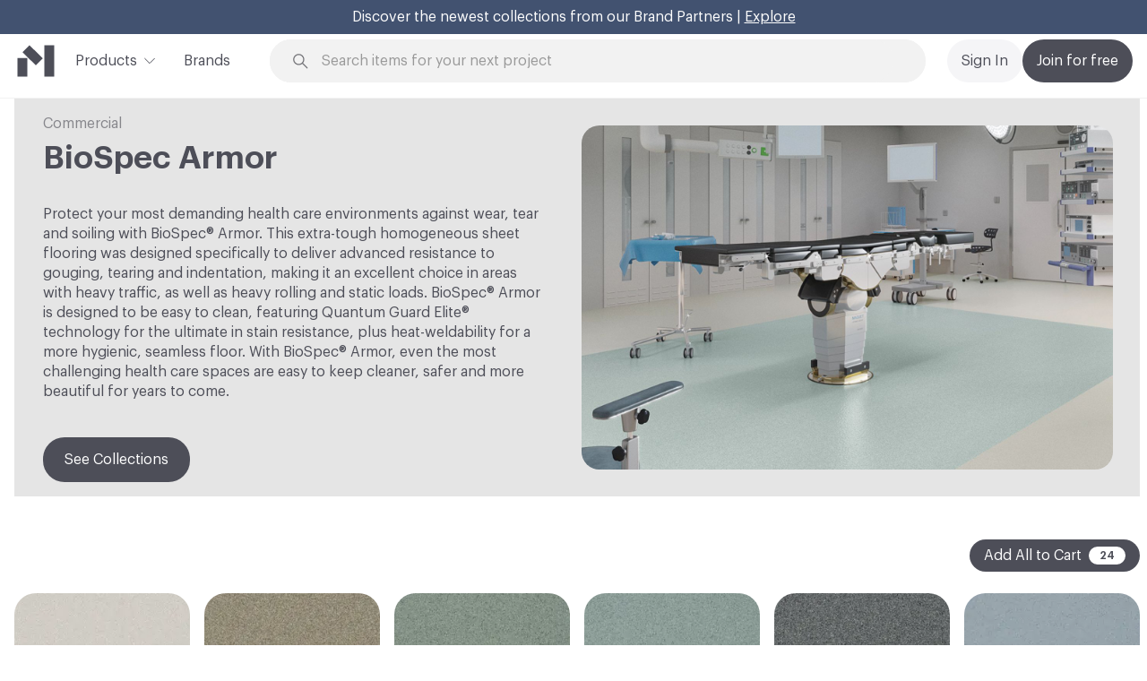

--- FILE ---
content_type: text/html; charset=UTF-8
request_url: https://www.materialbank.com/all/flooring/mannington-commercial-biospec-armor
body_size: 193322
content:
<!doctype html>
<html lang="en">
    <head >
                <meta charset="utf-8"/><script type="text/javascript">(window.NREUM||(NREUM={})).init={privacy:{cookies_enabled:true},ajax:{deny_list:["bam.nr-data.net"]},feature_flags:["soft_nav"],distributed_tracing:{enabled:true}};(window.NREUM||(NREUM={})).loader_config={agentID:"1134553787",accountID:"1908541",trustKey:"1908541",xpid:"VQ8HWVNXCRABVFVXBQABU1wJ",licenseKey:"NRBR-32a75e29f850bfdbb1c",applicationID:"1045216588",browserID:"1134553787"};;/*! For license information please see nr-loader-spa-1.308.0.min.js.LICENSE.txt */
(()=>{var e,t,r={384:(e,t,r)=>{"use strict";r.d(t,{NT:()=>a,US:()=>u,Zm:()=>o,bQ:()=>d,dV:()=>c,pV:()=>l});var n=r(6154),i=r(1863),s=r(1910);const a={beacon:"bam.nr-data.net",errorBeacon:"bam.nr-data.net"};function o(){return n.gm.NREUM||(n.gm.NREUM={}),void 0===n.gm.newrelic&&(n.gm.newrelic=n.gm.NREUM),n.gm.NREUM}function c(){let e=o();return e.o||(e.o={ST:n.gm.setTimeout,SI:n.gm.setImmediate||n.gm.setInterval,CT:n.gm.clearTimeout,XHR:n.gm.XMLHttpRequest,REQ:n.gm.Request,EV:n.gm.Event,PR:n.gm.Promise,MO:n.gm.MutationObserver,FETCH:n.gm.fetch,WS:n.gm.WebSocket},(0,s.i)(...Object.values(e.o))),e}function d(e,t){let r=o();r.initializedAgents??={},t.initializedAt={ms:(0,i.t)(),date:new Date},r.initializedAgents[e]=t}function u(e,t){o()[e]=t}function l(){return function(){let e=o();const t=e.info||{};e.info={beacon:a.beacon,errorBeacon:a.errorBeacon,...t}}(),function(){let e=o();const t=e.init||{};e.init={...t}}(),c(),function(){let e=o();const t=e.loader_config||{};e.loader_config={...t}}(),o()}},782:(e,t,r)=>{"use strict";r.d(t,{T:()=>n});const n=r(860).K7.pageViewTiming},860:(e,t,r)=>{"use strict";r.d(t,{$J:()=>u,K7:()=>c,P3:()=>d,XX:()=>i,Yy:()=>o,df:()=>s,qY:()=>n,v4:()=>a});const n="events",i="jserrors",s="browser/blobs",a="rum",o="browser/logs",c={ajax:"ajax",genericEvents:"generic_events",jserrors:i,logging:"logging",metrics:"metrics",pageAction:"page_action",pageViewEvent:"page_view_event",pageViewTiming:"page_view_timing",sessionReplay:"session_replay",sessionTrace:"session_trace",softNav:"soft_navigations",spa:"spa"},d={[c.pageViewEvent]:1,[c.pageViewTiming]:2,[c.metrics]:3,[c.jserrors]:4,[c.spa]:5,[c.ajax]:6,[c.sessionTrace]:7,[c.softNav]:8,[c.sessionReplay]:9,[c.logging]:10,[c.genericEvents]:11},u={[c.pageViewEvent]:a,[c.pageViewTiming]:n,[c.ajax]:n,[c.spa]:n,[c.softNav]:n,[c.metrics]:i,[c.jserrors]:i,[c.sessionTrace]:s,[c.sessionReplay]:s,[c.logging]:o,[c.genericEvents]:"ins"}},944:(e,t,r)=>{"use strict";r.d(t,{R:()=>i});var n=r(3241);function i(e,t){"function"==typeof console.debug&&(console.debug("New Relic Warning: https://github.com/newrelic/newrelic-browser-agent/blob/main/docs/warning-codes.md#".concat(e),t),(0,n.W)({agentIdentifier:null,drained:null,type:"data",name:"warn",feature:"warn",data:{code:e,secondary:t}}))}},993:(e,t,r)=>{"use strict";r.d(t,{A$:()=>s,ET:()=>a,TZ:()=>o,p_:()=>i});var n=r(860);const i={ERROR:"ERROR",WARN:"WARN",INFO:"INFO",DEBUG:"DEBUG",TRACE:"TRACE"},s={OFF:0,ERROR:1,WARN:2,INFO:3,DEBUG:4,TRACE:5},a="log",o=n.K7.logging},1541:(e,t,r)=>{"use strict";r.d(t,{U:()=>i,f:()=>n});const n={MFE:"MFE",BA:"BA"};function i(e,t){if(2!==t?.harvestEndpointVersion)return{};const r=t.agentRef.runtime.appMetadata.agents[0].entityGuid;return e?{"source.id":e.id,"source.name":e.name,"source.type":e.type,"parent.id":e.parent?.id||r,"parent.type":e.parent?.type||n.BA}:{"entity.guid":r,appId:t.agentRef.info.applicationID}}},1687:(e,t,r)=>{"use strict";r.d(t,{Ak:()=>d,Ze:()=>h,x3:()=>u});var n=r(3241),i=r(7836),s=r(3606),a=r(860),o=r(2646);const c={};function d(e,t){const r={staged:!1,priority:a.P3[t]||0};l(e),c[e].get(t)||c[e].set(t,r)}function u(e,t){e&&c[e]&&(c[e].get(t)&&c[e].delete(t),p(e,t,!1),c[e].size&&f(e))}function l(e){if(!e)throw new Error("agentIdentifier required");c[e]||(c[e]=new Map)}function h(e="",t="feature",r=!1){if(l(e),!e||!c[e].get(t)||r)return p(e,t);c[e].get(t).staged=!0,f(e)}function f(e){const t=Array.from(c[e]);t.every(([e,t])=>t.staged)&&(t.sort((e,t)=>e[1].priority-t[1].priority),t.forEach(([t])=>{c[e].delete(t),p(e,t)}))}function p(e,t,r=!0){const a=e?i.ee.get(e):i.ee,c=s.i.handlers;if(!a.aborted&&a.backlog&&c){if((0,n.W)({agentIdentifier:e,type:"lifecycle",name:"drain",feature:t}),r){const e=a.backlog[t],r=c[t];if(r){for(let t=0;e&&t<e.length;++t)g(e[t],r);Object.entries(r).forEach(([e,t])=>{Object.values(t||{}).forEach(t=>{t[0]?.on&&t[0]?.context()instanceof o.y&&t[0].on(e,t[1])})})}}a.isolatedBacklog||delete c[t],a.backlog[t]=null,a.emit("drain-"+t,[])}}function g(e,t){var r=e[1];Object.values(t[r]||{}).forEach(t=>{var r=e[0];if(t[0]===r){var n=t[1],i=e[3],s=e[2];n.apply(i,s)}})}},1738:(e,t,r)=>{"use strict";r.d(t,{U:()=>f,Y:()=>h});var n=r(3241),i=r(9908),s=r(1863),a=r(944),o=r(5701),c=r(3969),d=r(8362),u=r(860),l=r(4261);function h(e,t,r,s){const h=s||r;!h||h[e]&&h[e]!==d.d.prototype[e]||(h[e]=function(){(0,i.p)(c.xV,["API/"+e+"/called"],void 0,u.K7.metrics,r.ee),(0,n.W)({agentIdentifier:r.agentIdentifier,drained:!!o.B?.[r.agentIdentifier],type:"data",name:"api",feature:l.Pl+e,data:{}});try{return t.apply(this,arguments)}catch(e){(0,a.R)(23,e)}})}function f(e,t,r,n,a){const o=e.info;null===r?delete o.jsAttributes[t]:o.jsAttributes[t]=r,(a||null===r)&&(0,i.p)(l.Pl+n,[(0,s.t)(),t,r],void 0,"session",e.ee)}},1741:(e,t,r)=>{"use strict";r.d(t,{W:()=>s});var n=r(944),i=r(4261);class s{#e(e,...t){if(this[e]!==s.prototype[e])return this[e](...t);(0,n.R)(35,e)}addPageAction(e,t){return this.#e(i.hG,e,t)}register(e){return this.#e(i.eY,e)}recordCustomEvent(e,t){return this.#e(i.fF,e,t)}setPageViewName(e,t){return this.#e(i.Fw,e,t)}setCustomAttribute(e,t,r){return this.#e(i.cD,e,t,r)}noticeError(e,t){return this.#e(i.o5,e,t)}setUserId(e,t=!1){return this.#e(i.Dl,e,t)}setApplicationVersion(e){return this.#e(i.nb,e)}setErrorHandler(e){return this.#e(i.bt,e)}addRelease(e,t){return this.#e(i.k6,e,t)}log(e,t){return this.#e(i.$9,e,t)}start(){return this.#e(i.d3)}finished(e){return this.#e(i.BL,e)}recordReplay(){return this.#e(i.CH)}pauseReplay(){return this.#e(i.Tb)}addToTrace(e){return this.#e(i.U2,e)}setCurrentRouteName(e){return this.#e(i.PA,e)}interaction(e){return this.#e(i.dT,e)}wrapLogger(e,t,r){return this.#e(i.Wb,e,t,r)}measure(e,t){return this.#e(i.V1,e,t)}consent(e){return this.#e(i.Pv,e)}}},1863:(e,t,r)=>{"use strict";function n(){return Math.floor(performance.now())}r.d(t,{t:()=>n})},1910:(e,t,r)=>{"use strict";r.d(t,{i:()=>s});var n=r(944);const i=new Map;function s(...e){return e.every(e=>{if(i.has(e))return i.get(e);const t="function"==typeof e?e.toString():"",r=t.includes("[native code]"),s=t.includes("nrWrapper");return r||s||(0,n.R)(64,e?.name||t),i.set(e,r),r})}},2555:(e,t,r)=>{"use strict";r.d(t,{D:()=>o,f:()=>a});var n=r(384),i=r(8122);const s={beacon:n.NT.beacon,errorBeacon:n.NT.errorBeacon,licenseKey:void 0,applicationID:void 0,sa:void 0,queueTime:void 0,applicationTime:void 0,ttGuid:void 0,user:void 0,account:void 0,product:void 0,extra:void 0,jsAttributes:{},userAttributes:void 0,atts:void 0,transactionName:void 0,tNamePlain:void 0};function a(e){try{return!!e.licenseKey&&!!e.errorBeacon&&!!e.applicationID}catch(e){return!1}}const o=e=>(0,i.a)(e,s)},2614:(e,t,r)=>{"use strict";r.d(t,{BB:()=>a,H3:()=>n,g:()=>d,iL:()=>c,tS:()=>o,uh:()=>i,wk:()=>s});const n="NRBA",i="SESSION",s=144e5,a=18e5,o={STARTED:"session-started",PAUSE:"session-pause",RESET:"session-reset",RESUME:"session-resume",UPDATE:"session-update"},c={SAME_TAB:"same-tab",CROSS_TAB:"cross-tab"},d={OFF:0,FULL:1,ERROR:2}},2646:(e,t,r)=>{"use strict";r.d(t,{y:()=>n});class n{constructor(e){this.contextId=e}}},2843:(e,t,r)=>{"use strict";r.d(t,{G:()=>s,u:()=>i});var n=r(3878);function i(e,t=!1,r,i){(0,n.DD)("visibilitychange",function(){if(t)return void("hidden"===document.visibilityState&&e());e(document.visibilityState)},r,i)}function s(e,t,r){(0,n.sp)("pagehide",e,t,r)}},3241:(e,t,r)=>{"use strict";r.d(t,{W:()=>s});var n=r(6154);const i="newrelic";function s(e={}){try{n.gm.dispatchEvent(new CustomEvent(i,{detail:e}))}catch(e){}}},3304:(e,t,r)=>{"use strict";r.d(t,{A:()=>s});var n=r(7836);const i=()=>{const e=new WeakSet;return(t,r)=>{if("object"==typeof r&&null!==r){if(e.has(r))return;e.add(r)}return r}};function s(e){try{return JSON.stringify(e,i())??""}catch(e){try{n.ee.emit("internal-error",[e])}catch(e){}return""}}},3333:(e,t,r)=>{"use strict";r.d(t,{$v:()=>u,TZ:()=>n,Xh:()=>c,Zp:()=>i,kd:()=>d,mq:()=>o,nf:()=>a,qN:()=>s});const n=r(860).K7.genericEvents,i=["auxclick","click","copy","keydown","paste","scrollend"],s=["focus","blur"],a=4,o=1e3,c=2e3,d=["PageAction","UserAction","BrowserPerformance"],u={RESOURCES:"experimental.resources",REGISTER:"register"}},3434:(e,t,r)=>{"use strict";r.d(t,{Jt:()=>s,YM:()=>d});var n=r(7836),i=r(5607);const s="nr@original:".concat(i.W),a=50;var o=Object.prototype.hasOwnProperty,c=!1;function d(e,t){return e||(e=n.ee),r.inPlace=function(e,t,n,i,s){n||(n="");const a="-"===n.charAt(0);for(let o=0;o<t.length;o++){const c=t[o],d=e[c];l(d)||(e[c]=r(d,a?c+n:n,i,c,s))}},r.flag=s,r;function r(t,r,n,c,d){return l(t)?t:(r||(r=""),nrWrapper[s]=t,function(e,t,r){if(Object.defineProperty&&Object.keys)try{return Object.keys(e).forEach(function(r){Object.defineProperty(t,r,{get:function(){return e[r]},set:function(t){return e[r]=t,t}})}),t}catch(e){u([e],r)}for(var n in e)o.call(e,n)&&(t[n]=e[n])}(t,nrWrapper,e),nrWrapper);function nrWrapper(){var s,o,l,h;let f;try{o=this,s=[...arguments],l="function"==typeof n?n(s,o):n||{}}catch(t){u([t,"",[s,o,c],l],e)}i(r+"start",[s,o,c],l,d);const p=performance.now();let g;try{return h=t.apply(o,s),g=performance.now(),h}catch(e){throw g=performance.now(),i(r+"err",[s,o,e],l,d),f=e,f}finally{const e=g-p,t={start:p,end:g,duration:e,isLongTask:e>=a,methodName:c,thrownError:f};t.isLongTask&&i("long-task",[t,o],l,d),i(r+"end",[s,o,h],l,d)}}}function i(r,n,i,s){if(!c||t){var a=c;c=!0;try{e.emit(r,n,i,t,s)}catch(t){u([t,r,n,i],e)}c=a}}}function u(e,t){t||(t=n.ee);try{t.emit("internal-error",e)}catch(e){}}function l(e){return!(e&&"function"==typeof e&&e.apply&&!e[s])}},3606:(e,t,r)=>{"use strict";r.d(t,{i:()=>s});var n=r(9908);s.on=a;var i=s.handlers={};function s(e,t,r,s){a(s||n.d,i,e,t,r)}function a(e,t,r,i,s){s||(s="feature"),e||(e=n.d);var a=t[s]=t[s]||{};(a[r]=a[r]||[]).push([e,i])}},3738:(e,t,r)=>{"use strict";r.d(t,{He:()=>i,Kp:()=>o,Lc:()=>d,Rz:()=>u,TZ:()=>n,bD:()=>s,d3:()=>a,jx:()=>l,sl:()=>h,uP:()=>c});const n=r(860).K7.sessionTrace,i="bstResource",s="resource",a="-start",o="-end",c="fn"+a,d="fn"+o,u="pushState",l=1e3,h=3e4},3785:(e,t,r)=>{"use strict";r.d(t,{R:()=>c,b:()=>d});var n=r(9908),i=r(1863),s=r(860),a=r(3969),o=r(993);function c(e,t,r={},c=o.p_.INFO,d=!0,u,l=(0,i.t)()){(0,n.p)(a.xV,["API/logging/".concat(c.toLowerCase(),"/called")],void 0,s.K7.metrics,e),(0,n.p)(o.ET,[l,t,r,c,d,u],void 0,s.K7.logging,e)}function d(e){return"string"==typeof e&&Object.values(o.p_).some(t=>t===e.toUpperCase().trim())}},3878:(e,t,r)=>{"use strict";function n(e,t){return{capture:e,passive:!1,signal:t}}function i(e,t,r=!1,i){window.addEventListener(e,t,n(r,i))}function s(e,t,r=!1,i){document.addEventListener(e,t,n(r,i))}r.d(t,{DD:()=>s,jT:()=>n,sp:()=>i})},3962:(e,t,r)=>{"use strict";r.d(t,{AM:()=>a,O2:()=>l,OV:()=>s,Qu:()=>h,TZ:()=>c,ih:()=>f,pP:()=>o,t1:()=>u,tC:()=>i,wD:()=>d});var n=r(860);const i=["click","keydown","submit"],s="popstate",a="api",o="initialPageLoad",c=n.K7.softNav,d=5e3,u=500,l={INITIAL_PAGE_LOAD:"",ROUTE_CHANGE:1,UNSPECIFIED:2},h={INTERACTION:1,AJAX:2,CUSTOM_END:3,CUSTOM_TRACER:4},f={IP:"in progress",PF:"pending finish",FIN:"finished",CAN:"cancelled"}},3969:(e,t,r)=>{"use strict";r.d(t,{TZ:()=>n,XG:()=>o,rs:()=>i,xV:()=>a,z_:()=>s});const n=r(860).K7.metrics,i="sm",s="cm",a="storeSupportabilityMetrics",o="storeEventMetrics"},4234:(e,t,r)=>{"use strict";r.d(t,{W:()=>s});var n=r(7836),i=r(1687);class s{constructor(e,t){this.agentIdentifier=e,this.ee=n.ee.get(e),this.featureName=t,this.blocked=!1}deregisterDrain(){(0,i.x3)(this.agentIdentifier,this.featureName)}}},4261:(e,t,r)=>{"use strict";r.d(t,{$9:()=>u,BL:()=>c,CH:()=>p,Dl:()=>R,Fw:()=>w,PA:()=>v,Pl:()=>n,Pv:()=>A,Tb:()=>h,U2:()=>a,V1:()=>E,Wb:()=>T,bt:()=>y,cD:()=>b,d3:()=>x,dT:()=>d,eY:()=>g,fF:()=>f,hG:()=>s,hw:()=>i,k6:()=>o,nb:()=>m,o5:()=>l});const n="api-",i=n+"ixn-",s="addPageAction",a="addToTrace",o="addRelease",c="finished",d="interaction",u="log",l="noticeError",h="pauseReplay",f="recordCustomEvent",p="recordReplay",g="register",m="setApplicationVersion",v="setCurrentRouteName",b="setCustomAttribute",y="setErrorHandler",w="setPageViewName",R="setUserId",x="start",T="wrapLogger",E="measure",A="consent"},5205:(e,t,r)=>{"use strict";r.d(t,{j:()=>S});var n=r(384),i=r(1741);var s=r(2555),a=r(3333);const o=e=>{if(!e||"string"!=typeof e)return!1;try{document.createDocumentFragment().querySelector(e)}catch{return!1}return!0};var c=r(2614),d=r(944),u=r(8122);const l="[data-nr-mask]",h=e=>(0,u.a)(e,(()=>{const e={feature_flags:[],experimental:{allow_registered_children:!1,resources:!1},mask_selector:"*",block_selector:"[data-nr-block]",mask_input_options:{color:!1,date:!1,"datetime-local":!1,email:!1,month:!1,number:!1,range:!1,search:!1,tel:!1,text:!1,time:!1,url:!1,week:!1,textarea:!1,select:!1,password:!0}};return{ajax:{deny_list:void 0,block_internal:!0,enabled:!0,autoStart:!0},api:{get allow_registered_children(){return e.feature_flags.includes(a.$v.REGISTER)||e.experimental.allow_registered_children},set allow_registered_children(t){e.experimental.allow_registered_children=t},duplicate_registered_data:!1},browser_consent_mode:{enabled:!1},distributed_tracing:{enabled:void 0,exclude_newrelic_header:void 0,cors_use_newrelic_header:void 0,cors_use_tracecontext_headers:void 0,allowed_origins:void 0},get feature_flags(){return e.feature_flags},set feature_flags(t){e.feature_flags=t},generic_events:{enabled:!0,autoStart:!0},harvest:{interval:30},jserrors:{enabled:!0,autoStart:!0},logging:{enabled:!0,autoStart:!0},metrics:{enabled:!0,autoStart:!0},obfuscate:void 0,page_action:{enabled:!0},page_view_event:{enabled:!0,autoStart:!0},page_view_timing:{enabled:!0,autoStart:!0},performance:{capture_marks:!1,capture_measures:!1,capture_detail:!0,resources:{get enabled(){return e.feature_flags.includes(a.$v.RESOURCES)||e.experimental.resources},set enabled(t){e.experimental.resources=t},asset_types:[],first_party_domains:[],ignore_newrelic:!0}},privacy:{cookies_enabled:!0},proxy:{assets:void 0,beacon:void 0},session:{expiresMs:c.wk,inactiveMs:c.BB},session_replay:{autoStart:!0,enabled:!1,preload:!1,sampling_rate:10,error_sampling_rate:100,collect_fonts:!1,inline_images:!1,fix_stylesheets:!0,mask_all_inputs:!0,get mask_text_selector(){return e.mask_selector},set mask_text_selector(t){o(t)?e.mask_selector="".concat(t,",").concat(l):""===t||null===t?e.mask_selector=l:(0,d.R)(5,t)},get block_class(){return"nr-block"},get ignore_class(){return"nr-ignore"},get mask_text_class(){return"nr-mask"},get block_selector(){return e.block_selector},set block_selector(t){o(t)?e.block_selector+=",".concat(t):""!==t&&(0,d.R)(6,t)},get mask_input_options(){return e.mask_input_options},set mask_input_options(t){t&&"object"==typeof t?e.mask_input_options={...t,password:!0}:(0,d.R)(7,t)}},session_trace:{enabled:!0,autoStart:!0},soft_navigations:{enabled:!0,autoStart:!0},spa:{enabled:!0,autoStart:!0},ssl:void 0,user_actions:{enabled:!0,elementAttributes:["id","className","tagName","type"]}}})());var f=r(6154),p=r(9324);let g=0;const m={buildEnv:p.F3,distMethod:p.Xs,version:p.xv,originTime:f.WN},v={consented:!1},b={appMetadata:{},get consented(){return this.session?.state?.consent||v.consented},set consented(e){v.consented=e},customTransaction:void 0,denyList:void 0,disabled:!1,harvester:void 0,isolatedBacklog:!1,isRecording:!1,loaderType:void 0,maxBytes:3e4,obfuscator:void 0,onerror:void 0,ptid:void 0,releaseIds:{},session:void 0,timeKeeper:void 0,registeredEntities:[],jsAttributesMetadata:{bytes:0},get harvestCount(){return++g}},y=e=>{const t=(0,u.a)(e,b),r=Object.keys(m).reduce((e,t)=>(e[t]={value:m[t],writable:!1,configurable:!0,enumerable:!0},e),{});return Object.defineProperties(t,r)};var w=r(5701);const R=e=>{const t=e.startsWith("http");e+="/",r.p=t?e:"https://"+e};var x=r(7836),T=r(3241);const E={accountID:void 0,trustKey:void 0,agentID:void 0,licenseKey:void 0,applicationID:void 0,xpid:void 0},A=e=>(0,u.a)(e,E),_=new Set;function S(e,t={},r,a){let{init:o,info:c,loader_config:d,runtime:u={},exposed:l=!0}=t;if(!c){const e=(0,n.pV)();o=e.init,c=e.info,d=e.loader_config}e.init=h(o||{}),e.loader_config=A(d||{}),c.jsAttributes??={},f.bv&&(c.jsAttributes.isWorker=!0),e.info=(0,s.D)(c);const p=e.init,g=[c.beacon,c.errorBeacon];_.has(e.agentIdentifier)||(p.proxy.assets&&(R(p.proxy.assets),g.push(p.proxy.assets)),p.proxy.beacon&&g.push(p.proxy.beacon),e.beacons=[...g],function(e){const t=(0,n.pV)();Object.getOwnPropertyNames(i.W.prototype).forEach(r=>{const n=i.W.prototype[r];if("function"!=typeof n||"constructor"===n)return;let s=t[r];e[r]&&!1!==e.exposed&&"micro-agent"!==e.runtime?.loaderType&&(t[r]=(...t)=>{const n=e[r](...t);return s?s(...t):n})})}(e),(0,n.US)("activatedFeatures",w.B)),u.denyList=[...p.ajax.deny_list||[],...p.ajax.block_internal?g:[]],u.ptid=e.agentIdentifier,u.loaderType=r,e.runtime=y(u),_.has(e.agentIdentifier)||(e.ee=x.ee.get(e.agentIdentifier),e.exposed=l,(0,T.W)({agentIdentifier:e.agentIdentifier,drained:!!w.B?.[e.agentIdentifier],type:"lifecycle",name:"initialize",feature:void 0,data:e.config})),_.add(e.agentIdentifier)}},5270:(e,t,r)=>{"use strict";r.d(t,{Aw:()=>a,SR:()=>s,rF:()=>o});var n=r(384),i=r(7767);function s(e){return!!(0,n.dV)().o.MO&&(0,i.V)(e)&&!0===e?.session_trace.enabled}function a(e){return!0===e?.session_replay.preload&&s(e)}function o(e,t){try{if("string"==typeof t?.type){if("password"===t.type.toLowerCase())return"*".repeat(e?.length||0);if(void 0!==t?.dataset?.nrUnmask||t?.classList?.contains("nr-unmask"))return e}}catch(e){}return"string"==typeof e?e.replace(/[\S]/g,"*"):"*".repeat(e?.length||0)}},5289:(e,t,r)=>{"use strict";r.d(t,{GG:()=>a,Qr:()=>c,sB:()=>o});var n=r(3878),i=r(6389);function s(){return"undefined"==typeof document||"complete"===document.readyState}function a(e,t){if(s())return e();const r=(0,i.J)(e),a=setInterval(()=>{s()&&(clearInterval(a),r())},500);(0,n.sp)("load",r,t)}function o(e){if(s())return e();(0,n.DD)("DOMContentLoaded",e)}function c(e){if(s())return e();(0,n.sp)("popstate",e)}},5607:(e,t,r)=>{"use strict";r.d(t,{W:()=>n});const n=(0,r(9566).bz)()},5701:(e,t,r)=>{"use strict";r.d(t,{B:()=>s,t:()=>a});var n=r(3241);const i=new Set,s={};function a(e,t){const r=t.agentIdentifier;s[r]??={},e&&"object"==typeof e&&(i.has(r)||(t.ee.emit("rumresp",[e]),s[r]=e,i.add(r),(0,n.W)({agentIdentifier:r,loaded:!0,drained:!0,type:"lifecycle",name:"load",feature:void 0,data:e})))}},6154:(e,t,r)=>{"use strict";r.d(t,{OF:()=>d,RI:()=>i,WN:()=>h,bv:()=>s,eN:()=>f,gm:()=>a,lR:()=>l,m:()=>c,mw:()=>o,sb:()=>u});var n=r(1863);const i="undefined"!=typeof window&&!!window.document,s="undefined"!=typeof WorkerGlobalScope&&("undefined"!=typeof self&&self instanceof WorkerGlobalScope&&self.navigator instanceof WorkerNavigator||"undefined"!=typeof globalThis&&globalThis instanceof WorkerGlobalScope&&globalThis.navigator instanceof WorkerNavigator),a=i?window:"undefined"!=typeof WorkerGlobalScope&&("undefined"!=typeof self&&self instanceof WorkerGlobalScope&&self||"undefined"!=typeof globalThis&&globalThis instanceof WorkerGlobalScope&&globalThis),o=Boolean("hidden"===a?.document?.visibilityState),c=""+a?.location,d=/iPad|iPhone|iPod/.test(a.navigator?.userAgent),u=d&&"undefined"==typeof SharedWorker,l=(()=>{const e=a.navigator?.userAgent?.match(/Firefox[/\s](\d+\.\d+)/);return Array.isArray(e)&&e.length>=2?+e[1]:0})(),h=Date.now()-(0,n.t)(),f=()=>"undefined"!=typeof PerformanceNavigationTiming&&a?.performance?.getEntriesByType("navigation")?.[0]?.responseStart},6344:(e,t,r)=>{"use strict";r.d(t,{BB:()=>u,Qb:()=>l,TZ:()=>i,Ug:()=>a,Vh:()=>s,_s:()=>o,bc:()=>d,yP:()=>c});var n=r(2614);const i=r(860).K7.sessionReplay,s="errorDuringReplay",a=.12,o={DomContentLoaded:0,Load:1,FullSnapshot:2,IncrementalSnapshot:3,Meta:4,Custom:5},c={[n.g.ERROR]:15e3,[n.g.FULL]:3e5,[n.g.OFF]:0},d={RESET:{message:"Session was reset",sm:"Reset"},IMPORT:{message:"Recorder failed to import",sm:"Import"},TOO_MANY:{message:"429: Too Many Requests",sm:"Too-Many"},TOO_BIG:{message:"Payload was too large",sm:"Too-Big"},CROSS_TAB:{message:"Session Entity was set to OFF on another tab",sm:"Cross-Tab"},ENTITLEMENTS:{message:"Session Replay is not allowed and will not be started",sm:"Entitlement"}},u=5e3,l={API:"api",RESUME:"resume",SWITCH_TO_FULL:"switchToFull",INITIALIZE:"initialize",PRELOAD:"preload"}},6389:(e,t,r)=>{"use strict";function n(e,t=500,r={}){const n=r?.leading||!1;let i;return(...r)=>{n&&void 0===i&&(e.apply(this,r),i=setTimeout(()=>{i=clearTimeout(i)},t)),n||(clearTimeout(i),i=setTimeout(()=>{e.apply(this,r)},t))}}function i(e){let t=!1;return(...r)=>{t||(t=!0,e.apply(this,r))}}r.d(t,{J:()=>i,s:()=>n})},6630:(e,t,r)=>{"use strict";r.d(t,{T:()=>n});const n=r(860).K7.pageViewEvent},6774:(e,t,r)=>{"use strict";r.d(t,{T:()=>n});const n=r(860).K7.jserrors},7295:(e,t,r)=>{"use strict";r.d(t,{Xv:()=>a,gX:()=>i,iW:()=>s});var n=[];function i(e){if(!e||s(e))return!1;if(0===n.length)return!0;if("*"===n[0].hostname)return!1;for(var t=0;t<n.length;t++){var r=n[t];if(r.hostname.test(e.hostname)&&r.pathname.test(e.pathname))return!1}return!0}function s(e){return void 0===e.hostname}function a(e){if(n=[],e&&e.length)for(var t=0;t<e.length;t++){let r=e[t];if(!r)continue;if("*"===r)return void(n=[{hostname:"*"}]);0===r.indexOf("http://")?r=r.substring(7):0===r.indexOf("https://")&&(r=r.substring(8));const i=r.indexOf("/");let s,a;i>0?(s=r.substring(0,i),a=r.substring(i)):(s=r,a="*");let[c]=s.split(":");n.push({hostname:o(c),pathname:o(a,!0)})}}function o(e,t=!1){const r=e.replace(/[.+?^${}()|[\]\\]/g,e=>"\\"+e).replace(/\*/g,".*?");return new RegExp((t?"^":"")+r+"$")}},7485:(e,t,r)=>{"use strict";r.d(t,{D:()=>i});var n=r(6154);function i(e){if(0===(e||"").indexOf("data:"))return{protocol:"data"};try{const t=new URL(e,location.href),r={port:t.port,hostname:t.hostname,pathname:t.pathname,search:t.search,protocol:t.protocol.slice(0,t.protocol.indexOf(":")),sameOrigin:t.protocol===n.gm?.location?.protocol&&t.host===n.gm?.location?.host};return r.port&&""!==r.port||("http:"===t.protocol&&(r.port="80"),"https:"===t.protocol&&(r.port="443")),r.pathname&&""!==r.pathname?r.pathname.startsWith("/")||(r.pathname="/".concat(r.pathname)):r.pathname="/",r}catch(e){return{}}}},7699:(e,t,r)=>{"use strict";r.d(t,{It:()=>s,KC:()=>o,No:()=>i,qh:()=>a});var n=r(860);const i=16e3,s=1e6,a="SESSION_ERROR",o={[n.K7.logging]:!0,[n.K7.genericEvents]:!1,[n.K7.jserrors]:!1,[n.K7.ajax]:!1}},7767:(e,t,r)=>{"use strict";r.d(t,{V:()=>i});var n=r(6154);const i=e=>n.RI&&!0===e?.privacy.cookies_enabled},7836:(e,t,r)=>{"use strict";r.d(t,{P:()=>o,ee:()=>c});var n=r(384),i=r(8990),s=r(2646),a=r(5607);const o="nr@context:".concat(a.W),c=function e(t,r){var n={},a={},u={},l=!1;try{l=16===r.length&&d.initializedAgents?.[r]?.runtime.isolatedBacklog}catch(e){}var h={on:p,addEventListener:p,removeEventListener:function(e,t){var r=n[e];if(!r)return;for(var i=0;i<r.length;i++)r[i]===t&&r.splice(i,1)},emit:function(e,r,n,i,s){!1!==s&&(s=!0);if(c.aborted&&!i)return;t&&s&&t.emit(e,r,n);var o=f(n);g(e).forEach(e=>{e.apply(o,r)});var d=v()[a[e]];d&&d.push([h,e,r,o]);return o},get:m,listeners:g,context:f,buffer:function(e,t){const r=v();if(t=t||"feature",h.aborted)return;Object.entries(e||{}).forEach(([e,n])=>{a[n]=t,t in r||(r[t]=[])})},abort:function(){h._aborted=!0,Object.keys(h.backlog).forEach(e=>{delete h.backlog[e]})},isBuffering:function(e){return!!v()[a[e]]},debugId:r,backlog:l?{}:t&&"object"==typeof t.backlog?t.backlog:{},isolatedBacklog:l};return Object.defineProperty(h,"aborted",{get:()=>{let e=h._aborted||!1;return e||(t&&(e=t.aborted),e)}}),h;function f(e){return e&&e instanceof s.y?e:e?(0,i.I)(e,o,()=>new s.y(o)):new s.y(o)}function p(e,t){n[e]=g(e).concat(t)}function g(e){return n[e]||[]}function m(t){return u[t]=u[t]||e(h,t)}function v(){return h.backlog}}(void 0,"globalEE"),d=(0,n.Zm)();d.ee||(d.ee=c)},8122:(e,t,r)=>{"use strict";r.d(t,{a:()=>i});var n=r(944);function i(e,t){try{if(!e||"object"!=typeof e)return(0,n.R)(3);if(!t||"object"!=typeof t)return(0,n.R)(4);const r=Object.create(Object.getPrototypeOf(t),Object.getOwnPropertyDescriptors(t)),s=0===Object.keys(r).length?e:r;for(let a in s)if(void 0!==e[a])try{if(null===e[a]){r[a]=null;continue}Array.isArray(e[a])&&Array.isArray(t[a])?r[a]=Array.from(new Set([...e[a],...t[a]])):"object"==typeof e[a]&&"object"==typeof t[a]?r[a]=i(e[a],t[a]):r[a]=e[a]}catch(e){r[a]||(0,n.R)(1,e)}return r}catch(e){(0,n.R)(2,e)}}},8139:(e,t,r)=>{"use strict";r.d(t,{u:()=>h});var n=r(7836),i=r(3434),s=r(8990),a=r(6154);const o={},c=a.gm.XMLHttpRequest,d="addEventListener",u="removeEventListener",l="nr@wrapped:".concat(n.P);function h(e){var t=function(e){return(e||n.ee).get("events")}(e);if(o[t.debugId]++)return t;o[t.debugId]=1;var r=(0,i.YM)(t,!0);function h(e){r.inPlace(e,[d,u],"-",p)}function p(e,t){return e[1]}return"getPrototypeOf"in Object&&(a.RI&&f(document,h),c&&f(c.prototype,h),f(a.gm,h)),t.on(d+"-start",function(e,t){var n=e[1];if(null!==n&&("function"==typeof n||"object"==typeof n)&&"newrelic"!==e[0]){var i=(0,s.I)(n,l,function(){var e={object:function(){if("function"!=typeof n.handleEvent)return;return n.handleEvent.apply(n,arguments)},function:n}[typeof n];return e?r(e,"fn-",null,e.name||"anonymous"):n});this.wrapped=e[1]=i}}),t.on(u+"-start",function(e){e[1]=this.wrapped||e[1]}),t}function f(e,t,...r){let n=e;for(;"object"==typeof n&&!Object.prototype.hasOwnProperty.call(n,d);)n=Object.getPrototypeOf(n);n&&t(n,...r)}},8362:(e,t,r)=>{"use strict";r.d(t,{d:()=>s});var n=r(9566),i=r(1741);class s extends i.W{agentIdentifier=(0,n.LA)(16)}},8374:(e,t,r)=>{r.nc=(()=>{try{return document?.currentScript?.nonce}catch(e){}return""})()},8990:(e,t,r)=>{"use strict";r.d(t,{I:()=>i});var n=Object.prototype.hasOwnProperty;function i(e,t,r){if(n.call(e,t))return e[t];var i=r();if(Object.defineProperty&&Object.keys)try{return Object.defineProperty(e,t,{value:i,writable:!0,enumerable:!1}),i}catch(e){}return e[t]=i,i}},9119:(e,t,r)=>{"use strict";r.d(t,{L:()=>s});var n=/([^?#]*)[^#]*(#[^?]*|$).*/,i=/([^?#]*)().*/;function s(e,t){return e?e.replace(t?n:i,"$1$2"):e}},9300:(e,t,r)=>{"use strict";r.d(t,{T:()=>n});const n=r(860).K7.ajax},9324:(e,t,r)=>{"use strict";r.d(t,{AJ:()=>a,F3:()=>i,Xs:()=>s,Yq:()=>o,xv:()=>n});const n="1.308.0",i="PROD",s="CDN",a="@newrelic/rrweb",o="1.0.1"},9566:(e,t,r)=>{"use strict";r.d(t,{LA:()=>o,ZF:()=>c,bz:()=>a,el:()=>d});var n=r(6154);const i="xxxxxxxx-xxxx-4xxx-yxxx-xxxxxxxxxxxx";function s(e,t){return e?15&e[t]:16*Math.random()|0}function a(){const e=n.gm?.crypto||n.gm?.msCrypto;let t,r=0;return e&&e.getRandomValues&&(t=e.getRandomValues(new Uint8Array(30))),i.split("").map(e=>"x"===e?s(t,r++).toString(16):"y"===e?(3&s()|8).toString(16):e).join("")}function o(e){const t=n.gm?.crypto||n.gm?.msCrypto;let r,i=0;t&&t.getRandomValues&&(r=t.getRandomValues(new Uint8Array(e)));const a=[];for(var o=0;o<e;o++)a.push(s(r,i++).toString(16));return a.join("")}function c(){return o(16)}function d(){return o(32)}},9908:(e,t,r)=>{"use strict";r.d(t,{d:()=>n,p:()=>i});var n=r(7836).ee.get("handle");function i(e,t,r,i,s){s?(s.buffer([e],i),s.emit(e,t,r)):(n.buffer([e],i),n.emit(e,t,r))}}},n={};function i(e){var t=n[e];if(void 0!==t)return t.exports;var s=n[e]={exports:{}};return r[e](s,s.exports,i),s.exports}i.m=r,i.d=(e,t)=>{for(var r in t)i.o(t,r)&&!i.o(e,r)&&Object.defineProperty(e,r,{enumerable:!0,get:t[r]})},i.f={},i.e=e=>Promise.all(Object.keys(i.f).reduce((t,r)=>(i.f[r](e,t),t),[])),i.u=e=>({212:"nr-spa-compressor",249:"nr-spa-recorder",478:"nr-spa"}[e]+"-1.308.0.min.js"),i.o=(e,t)=>Object.prototype.hasOwnProperty.call(e,t),e={},t="NRBA-1.308.0.PROD:",i.l=(r,n,s,a)=>{if(e[r])e[r].push(n);else{var o,c;if(void 0!==s)for(var d=document.getElementsByTagName("script"),u=0;u<d.length;u++){var l=d[u];if(l.getAttribute("src")==r||l.getAttribute("data-webpack")==t+s){o=l;break}}if(!o){c=!0;var h={478:"sha512-RSfSVnmHk59T/uIPbdSE0LPeqcEdF4/+XhfJdBuccH5rYMOEZDhFdtnh6X6nJk7hGpzHd9Ujhsy7lZEz/ORYCQ==",249:"sha512-ehJXhmntm85NSqW4MkhfQqmeKFulra3klDyY0OPDUE+sQ3GokHlPh1pmAzuNy//3j4ac6lzIbmXLvGQBMYmrkg==",212:"sha512-B9h4CR46ndKRgMBcK+j67uSR2RCnJfGefU+A7FrgR/k42ovXy5x/MAVFiSvFxuVeEk/pNLgvYGMp1cBSK/G6Fg=="};(o=document.createElement("script")).charset="utf-8",i.nc&&o.setAttribute("nonce",i.nc),o.setAttribute("data-webpack",t+s),o.src=r,0!==o.src.indexOf(window.location.origin+"/")&&(o.crossOrigin="anonymous"),h[a]&&(o.integrity=h[a])}e[r]=[n];var f=(t,n)=>{o.onerror=o.onload=null,clearTimeout(p);var i=e[r];if(delete e[r],o.parentNode&&o.parentNode.removeChild(o),i&&i.forEach(e=>e(n)),t)return t(n)},p=setTimeout(f.bind(null,void 0,{type:"timeout",target:o}),12e4);o.onerror=f.bind(null,o.onerror),o.onload=f.bind(null,o.onload),c&&document.head.appendChild(o)}},i.r=e=>{"undefined"!=typeof Symbol&&Symbol.toStringTag&&Object.defineProperty(e,Symbol.toStringTag,{value:"Module"}),Object.defineProperty(e,"__esModule",{value:!0})},i.p="https://js-agent.newrelic.com/",(()=>{var e={38:0,788:0};i.f.j=(t,r)=>{var n=i.o(e,t)?e[t]:void 0;if(0!==n)if(n)r.push(n[2]);else{var s=new Promise((r,i)=>n=e[t]=[r,i]);r.push(n[2]=s);var a=i.p+i.u(t),o=new Error;i.l(a,r=>{if(i.o(e,t)&&(0!==(n=e[t])&&(e[t]=void 0),n)){var s=r&&("load"===r.type?"missing":r.type),a=r&&r.target&&r.target.src;o.message="Loading chunk "+t+" failed: ("+s+": "+a+")",o.name="ChunkLoadError",o.type=s,o.request=a,n[1](o)}},"chunk-"+t,t)}};var t=(t,r)=>{var n,s,[a,o,c]=r,d=0;if(a.some(t=>0!==e[t])){for(n in o)i.o(o,n)&&(i.m[n]=o[n]);if(c)c(i)}for(t&&t(r);d<a.length;d++)s=a[d],i.o(e,s)&&e[s]&&e[s][0](),e[s]=0},r=self["webpackChunk:NRBA-1.308.0.PROD"]=self["webpackChunk:NRBA-1.308.0.PROD"]||[];r.forEach(t.bind(null,0)),r.push=t.bind(null,r.push.bind(r))})(),(()=>{"use strict";i(8374);var e=i(8362),t=i(860);const r=Object.values(t.K7);var n=i(5205);var s=i(9908),a=i(1863),o=i(4261),c=i(1738);var d=i(1687),u=i(4234),l=i(5289),h=i(6154),f=i(944),p=i(5270),g=i(7767),m=i(6389),v=i(7699);class b extends u.W{constructor(e,t){super(e.agentIdentifier,t),this.agentRef=e,this.abortHandler=void 0,this.featAggregate=void 0,this.loadedSuccessfully=void 0,this.onAggregateImported=new Promise(e=>{this.loadedSuccessfully=e}),this.deferred=Promise.resolve(),!1===e.init[this.featureName].autoStart?this.deferred=new Promise((t,r)=>{this.ee.on("manual-start-all",(0,m.J)(()=>{(0,d.Ak)(e.agentIdentifier,this.featureName),t()}))}):(0,d.Ak)(e.agentIdentifier,t)}importAggregator(e,t,r={}){if(this.featAggregate)return;const n=async()=>{let n;await this.deferred;try{if((0,g.V)(e.init)){const{setupAgentSession:t}=await i.e(478).then(i.bind(i,8766));n=t(e)}}catch(e){(0,f.R)(20,e),this.ee.emit("internal-error",[e]),(0,s.p)(v.qh,[e],void 0,this.featureName,this.ee)}try{if(!this.#t(this.featureName,n,e.init))return(0,d.Ze)(this.agentIdentifier,this.featureName),void this.loadedSuccessfully(!1);const{Aggregate:i}=await t();this.featAggregate=new i(e,r),e.runtime.harvester.initializedAggregates.push(this.featAggregate),this.loadedSuccessfully(!0)}catch(e){(0,f.R)(34,e),this.abortHandler?.(),(0,d.Ze)(this.agentIdentifier,this.featureName,!0),this.loadedSuccessfully(!1),this.ee&&this.ee.abort()}};h.RI?(0,l.GG)(()=>n(),!0):n()}#t(e,r,n){if(this.blocked)return!1;switch(e){case t.K7.sessionReplay:return(0,p.SR)(n)&&!!r;case t.K7.sessionTrace:return!!r;default:return!0}}}var y=i(6630),w=i(2614),R=i(3241);class x extends b{static featureName=y.T;constructor(e){var t;super(e,y.T),this.setupInspectionEvents(e.agentIdentifier),t=e,(0,c.Y)(o.Fw,function(e,r){"string"==typeof e&&("/"!==e.charAt(0)&&(e="/"+e),t.runtime.customTransaction=(r||"http://custom.transaction")+e,(0,s.p)(o.Pl+o.Fw,[(0,a.t)()],void 0,void 0,t.ee))},t),this.importAggregator(e,()=>i.e(478).then(i.bind(i,2467)))}setupInspectionEvents(e){const t=(t,r)=>{t&&(0,R.W)({agentIdentifier:e,timeStamp:t.timeStamp,loaded:"complete"===t.target.readyState,type:"window",name:r,data:t.target.location+""})};(0,l.sB)(e=>{t(e,"DOMContentLoaded")}),(0,l.GG)(e=>{t(e,"load")}),(0,l.Qr)(e=>{t(e,"navigate")}),this.ee.on(w.tS.UPDATE,(t,r)=>{(0,R.W)({agentIdentifier:e,type:"lifecycle",name:"session",data:r})})}}var T=i(384);class E extends e.d{constructor(e){var t;(super(),h.gm)?(this.features={},(0,T.bQ)(this.agentIdentifier,this),this.desiredFeatures=new Set(e.features||[]),this.desiredFeatures.add(x),(0,n.j)(this,e,e.loaderType||"agent"),t=this,(0,c.Y)(o.cD,function(e,r,n=!1){if("string"==typeof e){if(["string","number","boolean"].includes(typeof r)||null===r)return(0,c.U)(t,e,r,o.cD,n);(0,f.R)(40,typeof r)}else(0,f.R)(39,typeof e)},t),function(e){(0,c.Y)(o.Dl,function(t,r=!1){if("string"!=typeof t&&null!==t)return void(0,f.R)(41,typeof t);const n=e.info.jsAttributes["enduser.id"];r&&null!=n&&n!==t?(0,s.p)(o.Pl+"setUserIdAndResetSession",[t],void 0,"session",e.ee):(0,c.U)(e,"enduser.id",t,o.Dl,!0)},e)}(this),function(e){(0,c.Y)(o.nb,function(t){if("string"==typeof t||null===t)return(0,c.U)(e,"application.version",t,o.nb,!1);(0,f.R)(42,typeof t)},e)}(this),function(e){(0,c.Y)(o.d3,function(){e.ee.emit("manual-start-all")},e)}(this),function(e){(0,c.Y)(o.Pv,function(t=!0){if("boolean"==typeof t){if((0,s.p)(o.Pl+o.Pv,[t],void 0,"session",e.ee),e.runtime.consented=t,t){const t=e.features.page_view_event;t.onAggregateImported.then(e=>{const r=t.featAggregate;e&&!r.sentRum&&r.sendRum()})}}else(0,f.R)(65,typeof t)},e)}(this),this.run()):(0,f.R)(21)}get config(){return{info:this.info,init:this.init,loader_config:this.loader_config,runtime:this.runtime}}get api(){return this}run(){try{const e=function(e){const t={};return r.forEach(r=>{t[r]=!!e[r]?.enabled}),t}(this.init),n=[...this.desiredFeatures];n.sort((e,r)=>t.P3[e.featureName]-t.P3[r.featureName]),n.forEach(r=>{if(!e[r.featureName]&&r.featureName!==t.K7.pageViewEvent)return;if(r.featureName===t.K7.spa)return void(0,f.R)(67);const n=function(e){switch(e){case t.K7.ajax:return[t.K7.jserrors];case t.K7.sessionTrace:return[t.K7.ajax,t.K7.pageViewEvent];case t.K7.sessionReplay:return[t.K7.sessionTrace];case t.K7.pageViewTiming:return[t.K7.pageViewEvent];default:return[]}}(r.featureName).filter(e=>!(e in this.features));n.length>0&&(0,f.R)(36,{targetFeature:r.featureName,missingDependencies:n}),this.features[r.featureName]=new r(this)})}catch(e){(0,f.R)(22,e);for(const e in this.features)this.features[e].abortHandler?.();const t=(0,T.Zm)();delete t.initializedAgents[this.agentIdentifier]?.features,delete this.sharedAggregator;return t.ee.get(this.agentIdentifier).abort(),!1}}}var A=i(2843),_=i(782);class S extends b{static featureName=_.T;constructor(e){super(e,_.T),h.RI&&((0,A.u)(()=>(0,s.p)("docHidden",[(0,a.t)()],void 0,_.T,this.ee),!0),(0,A.G)(()=>(0,s.p)("winPagehide",[(0,a.t)()],void 0,_.T,this.ee)),this.importAggregator(e,()=>i.e(478).then(i.bind(i,9917))))}}var O=i(3969);class I extends b{static featureName=O.TZ;constructor(e){super(e,O.TZ),h.RI&&document.addEventListener("securitypolicyviolation",e=>{(0,s.p)(O.xV,["Generic/CSPViolation/Detected"],void 0,this.featureName,this.ee)}),this.importAggregator(e,()=>i.e(478).then(i.bind(i,6555)))}}var N=i(6774),P=i(3878),k=i(3304);class D{constructor(e,t,r,n,i){this.name="UncaughtError",this.message="string"==typeof e?e:(0,k.A)(e),this.sourceURL=t,this.line=r,this.column=n,this.__newrelic=i}}function C(e){return M(e)?e:new D(void 0!==e?.message?e.message:e,e?.filename||e?.sourceURL,e?.lineno||e?.line,e?.colno||e?.col,e?.__newrelic,e?.cause)}function j(e){const t="Unhandled Promise Rejection: ";if(!e?.reason)return;if(M(e.reason)){try{e.reason.message.startsWith(t)||(e.reason.message=t+e.reason.message)}catch(e){}return C(e.reason)}const r=C(e.reason);return(r.message||"").startsWith(t)||(r.message=t+r.message),r}function L(e){if(e.error instanceof SyntaxError&&!/:\d+$/.test(e.error.stack?.trim())){const t=new D(e.message,e.filename,e.lineno,e.colno,e.error.__newrelic,e.cause);return t.name=SyntaxError.name,t}return M(e.error)?e.error:C(e)}function M(e){return e instanceof Error&&!!e.stack}function H(e,r,n,i,o=(0,a.t)()){"string"==typeof e&&(e=new Error(e)),(0,s.p)("err",[e,o,!1,r,n.runtime.isRecording,void 0,i],void 0,t.K7.jserrors,n.ee),(0,s.p)("uaErr",[],void 0,t.K7.genericEvents,n.ee)}var B=i(1541),K=i(993),W=i(3785);function U(e,{customAttributes:t={},level:r=K.p_.INFO}={},n,i,s=(0,a.t)()){(0,W.R)(n.ee,e,t,r,!1,i,s)}function F(e,r,n,i,c=(0,a.t)()){(0,s.p)(o.Pl+o.hG,[c,e,r,i],void 0,t.K7.genericEvents,n.ee)}function V(e,r,n,i,c=(0,a.t)()){const{start:d,end:u,customAttributes:l}=r||{},h={customAttributes:l||{}};if("object"!=typeof h.customAttributes||"string"!=typeof e||0===e.length)return void(0,f.R)(57);const p=(e,t)=>null==e?t:"number"==typeof e?e:e instanceof PerformanceMark?e.startTime:Number.NaN;if(h.start=p(d,0),h.end=p(u,c),Number.isNaN(h.start)||Number.isNaN(h.end))(0,f.R)(57);else{if(h.duration=h.end-h.start,!(h.duration<0))return(0,s.p)(o.Pl+o.V1,[h,e,i],void 0,t.K7.genericEvents,n.ee),h;(0,f.R)(58)}}function G(e,r={},n,i,c=(0,a.t)()){(0,s.p)(o.Pl+o.fF,[c,e,r,i],void 0,t.K7.genericEvents,n.ee)}function z(e){(0,c.Y)(o.eY,function(t){return Y(e,t)},e)}function Y(e,r,n){(0,f.R)(54,"newrelic.register"),r||={},r.type=B.f.MFE,r.licenseKey||=e.info.licenseKey,r.blocked=!1,r.parent=n||{},Array.isArray(r.tags)||(r.tags=[]);const i={};r.tags.forEach(e=>{"name"!==e&&"id"!==e&&(i["source.".concat(e)]=!0)}),r.isolated??=!0;let o=()=>{};const c=e.runtime.registeredEntities;if(!r.isolated){const e=c.find(({metadata:{target:{id:e}}})=>e===r.id&&!r.isolated);if(e)return e}const d=e=>{r.blocked=!0,o=e};function u(e){return"string"==typeof e&&!!e.trim()&&e.trim().length<501||"number"==typeof e}e.init.api.allow_registered_children||d((0,m.J)(()=>(0,f.R)(55))),u(r.id)&&u(r.name)||d((0,m.J)(()=>(0,f.R)(48,r)));const l={addPageAction:(t,n={})=>g(F,[t,{...i,...n},e],r),deregister:()=>{d((0,m.J)(()=>(0,f.R)(68)))},log:(t,n={})=>g(U,[t,{...n,customAttributes:{...i,...n.customAttributes||{}}},e],r),measure:(t,n={})=>g(V,[t,{...n,customAttributes:{...i,...n.customAttributes||{}}},e],r),noticeError:(t,n={})=>g(H,[t,{...i,...n},e],r),register:(t={})=>g(Y,[e,t],l.metadata.target),recordCustomEvent:(t,n={})=>g(G,[t,{...i,...n},e],r),setApplicationVersion:e=>p("application.version",e),setCustomAttribute:(e,t)=>p(e,t),setUserId:e=>p("enduser.id",e),metadata:{customAttributes:i,target:r}},h=()=>(r.blocked&&o(),r.blocked);h()||c.push(l);const p=(e,t)=>{h()||(i[e]=t)},g=(r,n,i)=>{if(h())return;const o=(0,a.t)();(0,s.p)(O.xV,["API/register/".concat(r.name,"/called")],void 0,t.K7.metrics,e.ee);try{if(e.init.api.duplicate_registered_data&&"register"!==r.name){let e=n;if(n[1]instanceof Object){const t={"child.id":i.id,"child.type":i.type};e="customAttributes"in n[1]?[n[0],{...n[1],customAttributes:{...n[1].customAttributes,...t}},...n.slice(2)]:[n[0],{...n[1],...t},...n.slice(2)]}r(...e,void 0,o)}return r(...n,i,o)}catch(e){(0,f.R)(50,e)}};return l}class Z extends b{static featureName=N.T;constructor(e){var t;super(e,N.T),t=e,(0,c.Y)(o.o5,(e,r)=>H(e,r,t),t),function(e){(0,c.Y)(o.bt,function(t){e.runtime.onerror=t},e)}(e),function(e){let t=0;(0,c.Y)(o.k6,function(e,r){++t>10||(this.runtime.releaseIds[e.slice(-200)]=(""+r).slice(-200))},e)}(e),z(e);try{this.removeOnAbort=new AbortController}catch(e){}this.ee.on("internal-error",(t,r)=>{this.abortHandler&&(0,s.p)("ierr",[C(t),(0,a.t)(),!0,{},e.runtime.isRecording,r],void 0,this.featureName,this.ee)}),h.gm.addEventListener("unhandledrejection",t=>{this.abortHandler&&(0,s.p)("err",[j(t),(0,a.t)(),!1,{unhandledPromiseRejection:1},e.runtime.isRecording],void 0,this.featureName,this.ee)},(0,P.jT)(!1,this.removeOnAbort?.signal)),h.gm.addEventListener("error",t=>{this.abortHandler&&(0,s.p)("err",[L(t),(0,a.t)(),!1,{},e.runtime.isRecording],void 0,this.featureName,this.ee)},(0,P.jT)(!1,this.removeOnAbort?.signal)),this.abortHandler=this.#r,this.importAggregator(e,()=>i.e(478).then(i.bind(i,2176)))}#r(){this.removeOnAbort?.abort(),this.abortHandler=void 0}}var q=i(8990);let X=1;function J(e){const t=typeof e;return!e||"object"!==t&&"function"!==t?-1:e===h.gm?0:(0,q.I)(e,"nr@id",function(){return X++})}function Q(e){if("string"==typeof e&&e.length)return e.length;if("object"==typeof e){if("undefined"!=typeof ArrayBuffer&&e instanceof ArrayBuffer&&e.byteLength)return e.byteLength;if("undefined"!=typeof Blob&&e instanceof Blob&&e.size)return e.size;if(!("undefined"!=typeof FormData&&e instanceof FormData))try{return(0,k.A)(e).length}catch(e){return}}}var ee=i(8139),te=i(7836),re=i(3434);const ne={},ie=["open","send"];function se(e){var t=e||te.ee;const r=function(e){return(e||te.ee).get("xhr")}(t);if(void 0===h.gm.XMLHttpRequest)return r;if(ne[r.debugId]++)return r;ne[r.debugId]=1,(0,ee.u)(t);var n=(0,re.YM)(r),i=h.gm.XMLHttpRequest,s=h.gm.MutationObserver,a=h.gm.Promise,o=h.gm.setInterval,c="readystatechange",d=["onload","onerror","onabort","onloadstart","onloadend","onprogress","ontimeout"],u=[],l=h.gm.XMLHttpRequest=function(e){const t=new i(e),s=r.context(t);try{r.emit("new-xhr",[t],s),t.addEventListener(c,(a=s,function(){var e=this;e.readyState>3&&!a.resolved&&(a.resolved=!0,r.emit("xhr-resolved",[],e)),n.inPlace(e,d,"fn-",y)}),(0,P.jT)(!1))}catch(e){(0,f.R)(15,e);try{r.emit("internal-error",[e])}catch(e){}}var a;return t};function p(e,t){n.inPlace(t,["onreadystatechange"],"fn-",y)}if(function(e,t){for(var r in e)t[r]=e[r]}(i,l),l.prototype=i.prototype,n.inPlace(l.prototype,ie,"-xhr-",y),r.on("send-xhr-start",function(e,t){p(e,t),function(e){u.push(e),s&&(g?g.then(b):o?o(b):(m=-m,v.data=m))}(t)}),r.on("open-xhr-start",p),s){var g=a&&a.resolve();if(!o&&!a){var m=1,v=document.createTextNode(m);new s(b).observe(v,{characterData:!0})}}else t.on("fn-end",function(e){e[0]&&e[0].type===c||b()});function b(){for(var e=0;e<u.length;e++)p(0,u[e]);u.length&&(u=[])}function y(e,t){return t}return r}var ae="fetch-",oe=ae+"body-",ce=["arrayBuffer","blob","json","text","formData"],de=h.gm.Request,ue=h.gm.Response,le="prototype";const he={};function fe(e){const t=function(e){return(e||te.ee).get("fetch")}(e);if(!(de&&ue&&h.gm.fetch))return t;if(he[t.debugId]++)return t;function r(e,r,n){var i=e[r];"function"==typeof i&&(e[r]=function(){var e,r=[...arguments],s={};t.emit(n+"before-start",[r],s),s[te.P]&&s[te.P].dt&&(e=s[te.P].dt);var a=i.apply(this,r);return t.emit(n+"start",[r,e],a),a.then(function(e){return t.emit(n+"end",[null,e],a),e},function(e){throw t.emit(n+"end",[e],a),e})})}return he[t.debugId]=1,ce.forEach(e=>{r(de[le],e,oe),r(ue[le],e,oe)}),r(h.gm,"fetch",ae),t.on(ae+"end",function(e,r){var n=this;if(r){var i=r.headers.get("content-length");null!==i&&(n.rxSize=i),t.emit(ae+"done",[null,r],n)}else t.emit(ae+"done",[e],n)}),t}var pe=i(7485),ge=i(9566);class me{constructor(e){this.agentRef=e}generateTracePayload(e){const t=this.agentRef.loader_config;if(!this.shouldGenerateTrace(e)||!t)return null;var r=(t.accountID||"").toString()||null,n=(t.agentID||"").toString()||null,i=(t.trustKey||"").toString()||null;if(!r||!n)return null;var s=(0,ge.ZF)(),a=(0,ge.el)(),o=Date.now(),c={spanId:s,traceId:a,timestamp:o};return(e.sameOrigin||this.isAllowedOrigin(e)&&this.useTraceContextHeadersForCors())&&(c.traceContextParentHeader=this.generateTraceContextParentHeader(s,a),c.traceContextStateHeader=this.generateTraceContextStateHeader(s,o,r,n,i)),(e.sameOrigin&&!this.excludeNewrelicHeader()||!e.sameOrigin&&this.isAllowedOrigin(e)&&this.useNewrelicHeaderForCors())&&(c.newrelicHeader=this.generateTraceHeader(s,a,o,r,n,i)),c}generateTraceContextParentHeader(e,t){return"00-"+t+"-"+e+"-01"}generateTraceContextStateHeader(e,t,r,n,i){return i+"@nr=0-1-"+r+"-"+n+"-"+e+"----"+t}generateTraceHeader(e,t,r,n,i,s){if(!("function"==typeof h.gm?.btoa))return null;var a={v:[0,1],d:{ty:"Browser",ac:n,ap:i,id:e,tr:t,ti:r}};return s&&n!==s&&(a.d.tk=s),btoa((0,k.A)(a))}shouldGenerateTrace(e){return this.agentRef.init?.distributed_tracing?.enabled&&this.isAllowedOrigin(e)}isAllowedOrigin(e){var t=!1;const r=this.agentRef.init?.distributed_tracing;if(e.sameOrigin)t=!0;else if(r?.allowed_origins instanceof Array)for(var n=0;n<r.allowed_origins.length;n++){var i=(0,pe.D)(r.allowed_origins[n]);if(e.hostname===i.hostname&&e.protocol===i.protocol&&e.port===i.port){t=!0;break}}return t}excludeNewrelicHeader(){var e=this.agentRef.init?.distributed_tracing;return!!e&&!!e.exclude_newrelic_header}useNewrelicHeaderForCors(){var e=this.agentRef.init?.distributed_tracing;return!!e&&!1!==e.cors_use_newrelic_header}useTraceContextHeadersForCors(){var e=this.agentRef.init?.distributed_tracing;return!!e&&!!e.cors_use_tracecontext_headers}}var ve=i(9300),be=i(7295);function ye(e){return"string"==typeof e?e:e instanceof(0,T.dV)().o.REQ?e.url:h.gm?.URL&&e instanceof URL?e.href:void 0}var we=["load","error","abort","timeout"],Re=we.length,xe=(0,T.dV)().o.REQ,Te=(0,T.dV)().o.XHR;const Ee="X-NewRelic-App-Data";class Ae extends b{static featureName=ve.T;constructor(e){super(e,ve.T),this.dt=new me(e),this.handler=(e,t,r,n)=>(0,s.p)(e,t,r,n,this.ee);try{const e={xmlhttprequest:"xhr",fetch:"fetch",beacon:"beacon"};h.gm?.performance?.getEntriesByType("resource").forEach(r=>{if(r.initiatorType in e&&0!==r.responseStatus){const n={status:r.responseStatus},i={rxSize:r.transferSize,duration:Math.floor(r.duration),cbTime:0};_e(n,r.name),this.handler("xhr",[n,i,r.startTime,r.responseEnd,e[r.initiatorType]],void 0,t.K7.ajax)}})}catch(e){}fe(this.ee),se(this.ee),function(e,r,n,i){function o(e){var t=this;t.totalCbs=0,t.called=0,t.cbTime=0,t.end=T,t.ended=!1,t.xhrGuids={},t.lastSize=null,t.loadCaptureCalled=!1,t.params=this.params||{},t.metrics=this.metrics||{},t.latestLongtaskEnd=0,e.addEventListener("load",function(r){E(t,e)},(0,P.jT)(!1)),h.lR||e.addEventListener("progress",function(e){t.lastSize=e.loaded},(0,P.jT)(!1))}function c(e){this.params={method:e[0]},_e(this,e[1]),this.metrics={}}function d(t,r){e.loader_config.xpid&&this.sameOrigin&&r.setRequestHeader("X-NewRelic-ID",e.loader_config.xpid);var n=i.generateTracePayload(this.parsedOrigin);if(n){var s=!1;n.newrelicHeader&&(r.setRequestHeader("newrelic",n.newrelicHeader),s=!0),n.traceContextParentHeader&&(r.setRequestHeader("traceparent",n.traceContextParentHeader),n.traceContextStateHeader&&r.setRequestHeader("tracestate",n.traceContextStateHeader),s=!0),s&&(this.dt=n)}}function u(e,t){var n=this.metrics,i=e[0],s=this;if(n&&i){var o=Q(i);o&&(n.txSize=o)}this.startTime=(0,a.t)(),this.body=i,this.listener=function(e){try{"abort"!==e.type||s.loadCaptureCalled||(s.params.aborted=!0),("load"!==e.type||s.called===s.totalCbs&&(s.onloadCalled||"function"!=typeof t.onload)&&"function"==typeof s.end)&&s.end(t)}catch(e){try{r.emit("internal-error",[e])}catch(e){}}};for(var c=0;c<Re;c++)t.addEventListener(we[c],this.listener,(0,P.jT)(!1))}function l(e,t,r){this.cbTime+=e,t?this.onloadCalled=!0:this.called+=1,this.called!==this.totalCbs||!this.onloadCalled&&"function"==typeof r.onload||"function"!=typeof this.end||this.end(r)}function f(e,t){var r=""+J(e)+!!t;this.xhrGuids&&!this.xhrGuids[r]&&(this.xhrGuids[r]=!0,this.totalCbs+=1)}function p(e,t){var r=""+J(e)+!!t;this.xhrGuids&&this.xhrGuids[r]&&(delete this.xhrGuids[r],this.totalCbs-=1)}function g(){this.endTime=(0,a.t)()}function m(e,t){t instanceof Te&&"load"===e[0]&&r.emit("xhr-load-added",[e[1],e[2]],t)}function v(e,t){t instanceof Te&&"load"===e[0]&&r.emit("xhr-load-removed",[e[1],e[2]],t)}function b(e,t,r){t instanceof Te&&("onload"===r&&(this.onload=!0),("load"===(e[0]&&e[0].type)||this.onload)&&(this.xhrCbStart=(0,a.t)()))}function y(e,t){this.xhrCbStart&&r.emit("xhr-cb-time",[(0,a.t)()-this.xhrCbStart,this.onload,t],t)}function w(e){var t,r=e[1]||{};if("string"==typeof e[0]?0===(t=e[0]).length&&h.RI&&(t=""+h.gm.location.href):e[0]&&e[0].url?t=e[0].url:h.gm?.URL&&e[0]&&e[0]instanceof URL?t=e[0].href:"function"==typeof e[0].toString&&(t=e[0].toString()),"string"==typeof t&&0!==t.length){t&&(this.parsedOrigin=(0,pe.D)(t),this.sameOrigin=this.parsedOrigin.sameOrigin);var n=i.generateTracePayload(this.parsedOrigin);if(n&&(n.newrelicHeader||n.traceContextParentHeader))if(e[0]&&e[0].headers)o(e[0].headers,n)&&(this.dt=n);else{var s={};for(var a in r)s[a]=r[a];s.headers=new Headers(r.headers||{}),o(s.headers,n)&&(this.dt=n),e.length>1?e[1]=s:e.push(s)}}function o(e,t){var r=!1;return t.newrelicHeader&&(e.set("newrelic",t.newrelicHeader),r=!0),t.traceContextParentHeader&&(e.set("traceparent",t.traceContextParentHeader),t.traceContextStateHeader&&e.set("tracestate",t.traceContextStateHeader),r=!0),r}}function R(e,t){this.params={},this.metrics={},this.startTime=(0,a.t)(),this.dt=t,e.length>=1&&(this.target=e[0]),e.length>=2&&(this.opts=e[1]);var r=this.opts||{},n=this.target;_e(this,ye(n));var i=(""+(n&&n instanceof xe&&n.method||r.method||"GET")).toUpperCase();this.params.method=i,this.body=r.body,this.txSize=Q(r.body)||0}function x(e,r){if(this.endTime=(0,a.t)(),this.params||(this.params={}),(0,be.iW)(this.params))return;let i;this.params.status=r?r.status:0,"string"==typeof this.rxSize&&this.rxSize.length>0&&(i=+this.rxSize);const s={txSize:this.txSize,rxSize:i,duration:(0,a.t)()-this.startTime};n("xhr",[this.params,s,this.startTime,this.endTime,"fetch"],this,t.K7.ajax)}function T(e){const r=this.params,i=this.metrics;if(!this.ended){this.ended=!0;for(let t=0;t<Re;t++)e.removeEventListener(we[t],this.listener,!1);r.aborted||(0,be.iW)(r)||(i.duration=(0,a.t)()-this.startTime,this.loadCaptureCalled||4!==e.readyState?null==r.status&&(r.status=0):E(this,e),i.cbTime=this.cbTime,n("xhr",[r,i,this.startTime,this.endTime,"xhr"],this,t.K7.ajax))}}function E(e,n){e.params.status=n.status;var i=function(e,t){var r=e.responseType;return"json"===r&&null!==t?t:"arraybuffer"===r||"blob"===r||"json"===r?Q(e.response):"text"===r||""===r||void 0===r?Q(e.responseText):void 0}(n,e.lastSize);if(i&&(e.metrics.rxSize=i),e.sameOrigin&&n.getAllResponseHeaders().indexOf(Ee)>=0){var a=n.getResponseHeader(Ee);a&&((0,s.p)(O.rs,["Ajax/CrossApplicationTracing/Header/Seen"],void 0,t.K7.metrics,r),e.params.cat=a.split(", ").pop())}e.loadCaptureCalled=!0}r.on("new-xhr",o),r.on("open-xhr-start",c),r.on("open-xhr-end",d),r.on("send-xhr-start",u),r.on("xhr-cb-time",l),r.on("xhr-load-added",f),r.on("xhr-load-removed",p),r.on("xhr-resolved",g),r.on("addEventListener-end",m),r.on("removeEventListener-end",v),r.on("fn-end",y),r.on("fetch-before-start",w),r.on("fetch-start",R),r.on("fn-start",b),r.on("fetch-done",x)}(e,this.ee,this.handler,this.dt),this.importAggregator(e,()=>i.e(478).then(i.bind(i,3845)))}}function _e(e,t){var r=(0,pe.D)(t),n=e.params||e;n.hostname=r.hostname,n.port=r.port,n.protocol=r.protocol,n.host=r.hostname+":"+r.port,n.pathname=r.pathname,e.parsedOrigin=r,e.sameOrigin=r.sameOrigin}const Se={},Oe=["pushState","replaceState"];function Ie(e){const t=function(e){return(e||te.ee).get("history")}(e);return!h.RI||Se[t.debugId]++||(Se[t.debugId]=1,(0,re.YM)(t).inPlace(window.history,Oe,"-")),t}var Ne=i(3738);function Pe(e){(0,c.Y)(o.BL,function(r=Date.now()){const n=r-h.WN;n<0&&(0,f.R)(62,r),(0,s.p)(O.XG,[o.BL,{time:n}],void 0,t.K7.metrics,e.ee),e.addToTrace({name:o.BL,start:r,origin:"nr"}),(0,s.p)(o.Pl+o.hG,[n,o.BL],void 0,t.K7.genericEvents,e.ee)},e)}const{He:ke,bD:De,d3:Ce,Kp:je,TZ:Le,Lc:Me,uP:He,Rz:Be}=Ne;class Ke extends b{static featureName=Le;constructor(e){var r;super(e,Le),r=e,(0,c.Y)(o.U2,function(e){if(!(e&&"object"==typeof e&&e.name&&e.start))return;const n={n:e.name,s:e.start-h.WN,e:(e.end||e.start)-h.WN,o:e.origin||"",t:"api"};n.s<0||n.e<0||n.e<n.s?(0,f.R)(61,{start:n.s,end:n.e}):(0,s.p)("bstApi",[n],void 0,t.K7.sessionTrace,r.ee)},r),Pe(e);if(!(0,g.V)(e.init))return void this.deregisterDrain();const n=this.ee;let d;Ie(n),this.eventsEE=(0,ee.u)(n),this.eventsEE.on(He,function(e,t){this.bstStart=(0,a.t)()}),this.eventsEE.on(Me,function(e,r){(0,s.p)("bst",[e[0],r,this.bstStart,(0,a.t)()],void 0,t.K7.sessionTrace,n)}),n.on(Be+Ce,function(e){this.time=(0,a.t)(),this.startPath=location.pathname+location.hash}),n.on(Be+je,function(e){(0,s.p)("bstHist",[location.pathname+location.hash,this.startPath,this.time],void 0,t.K7.sessionTrace,n)});try{d=new PerformanceObserver(e=>{const r=e.getEntries();(0,s.p)(ke,[r],void 0,t.K7.sessionTrace,n)}),d.observe({type:De,buffered:!0})}catch(e){}this.importAggregator(e,()=>i.e(478).then(i.bind(i,6974)),{resourceObserver:d})}}var We=i(6344);class Ue extends b{static featureName=We.TZ;#n;recorder;constructor(e){var r;let n;super(e,We.TZ),r=e,(0,c.Y)(o.CH,function(){(0,s.p)(o.CH,[],void 0,t.K7.sessionReplay,r.ee)},r),function(e){(0,c.Y)(o.Tb,function(){(0,s.p)(o.Tb,[],void 0,t.K7.sessionReplay,e.ee)},e)}(e);try{n=JSON.parse(localStorage.getItem("".concat(w.H3,"_").concat(w.uh)))}catch(e){}(0,p.SR)(e.init)&&this.ee.on(o.CH,()=>this.#i()),this.#s(n)&&this.importRecorder().then(e=>{e.startRecording(We.Qb.PRELOAD,n?.sessionReplayMode)}),this.importAggregator(this.agentRef,()=>i.e(478).then(i.bind(i,6167)),this),this.ee.on("err",e=>{this.blocked||this.agentRef.runtime.isRecording&&(this.errorNoticed=!0,(0,s.p)(We.Vh,[e],void 0,this.featureName,this.ee))})}#s(e){return e&&(e.sessionReplayMode===w.g.FULL||e.sessionReplayMode===w.g.ERROR)||(0,p.Aw)(this.agentRef.init)}importRecorder(){return this.recorder?Promise.resolve(this.recorder):(this.#n??=Promise.all([i.e(478),i.e(249)]).then(i.bind(i,4866)).then(({Recorder:e})=>(this.recorder=new e(this),this.recorder)).catch(e=>{throw this.ee.emit("internal-error",[e]),this.blocked=!0,e}),this.#n)}#i(){this.blocked||(this.featAggregate?this.featAggregate.mode!==w.g.FULL&&this.featAggregate.initializeRecording(w.g.FULL,!0,We.Qb.API):this.importRecorder().then(()=>{this.recorder.startRecording(We.Qb.API,w.g.FULL)}))}}var Fe=i(3962);class Ve extends b{static featureName=Fe.TZ;constructor(e){if(super(e,Fe.TZ),function(e){const r=e.ee.get("tracer");function n(){}(0,c.Y)(o.dT,function(e){return(new n).get("object"==typeof e?e:{})},e);const i=n.prototype={createTracer:function(n,i){var o={},c=this,d="function"==typeof i;return(0,s.p)(O.xV,["API/createTracer/called"],void 0,t.K7.metrics,e.ee),function(){if(r.emit((d?"":"no-")+"fn-start",[(0,a.t)(),c,d],o),d)try{return i.apply(this,arguments)}catch(e){const t="string"==typeof e?new Error(e):e;throw r.emit("fn-err",[arguments,this,t],o),t}finally{r.emit("fn-end",[(0,a.t)()],o)}}}};["actionText","setName","setAttribute","save","ignore","onEnd","getContext","end","get"].forEach(r=>{c.Y.apply(this,[r,function(){return(0,s.p)(o.hw+r,[performance.now(),...arguments],this,t.K7.softNav,e.ee),this},e,i])}),(0,c.Y)(o.PA,function(){(0,s.p)(o.hw+"routeName",[performance.now(),...arguments],void 0,t.K7.softNav,e.ee)},e)}(e),!h.RI||!(0,T.dV)().o.MO)return;const r=Ie(this.ee);try{this.removeOnAbort=new AbortController}catch(e){}Fe.tC.forEach(e=>{(0,P.sp)(e,e=>{l(e)},!0,this.removeOnAbort?.signal)});const n=()=>(0,s.p)("newURL",[(0,a.t)(),""+window.location],void 0,this.featureName,this.ee);r.on("pushState-end",n),r.on("replaceState-end",n),(0,P.sp)(Fe.OV,e=>{l(e),(0,s.p)("newURL",[e.timeStamp,""+window.location],void 0,this.featureName,this.ee)},!0,this.removeOnAbort?.signal);let d=!1;const u=new((0,T.dV)().o.MO)((e,t)=>{d||(d=!0,requestAnimationFrame(()=>{(0,s.p)("newDom",[(0,a.t)()],void 0,this.featureName,this.ee),d=!1}))}),l=(0,m.s)(e=>{"loading"!==document.readyState&&((0,s.p)("newUIEvent",[e],void 0,this.featureName,this.ee),u.observe(document.body,{attributes:!0,childList:!0,subtree:!0,characterData:!0}))},100,{leading:!0});this.abortHandler=function(){this.removeOnAbort?.abort(),u.disconnect(),this.abortHandler=void 0},this.importAggregator(e,()=>i.e(478).then(i.bind(i,4393)),{domObserver:u})}}var Ge=i(3333),ze=i(9119);const Ye={},Ze=new Set;function qe(e){return"string"==typeof e?{type:"string",size:(new TextEncoder).encode(e).length}:e instanceof ArrayBuffer?{type:"ArrayBuffer",size:e.byteLength}:e instanceof Blob?{type:"Blob",size:e.size}:e instanceof DataView?{type:"DataView",size:e.byteLength}:ArrayBuffer.isView(e)?{type:"TypedArray",size:e.byteLength}:{type:"unknown",size:0}}class Xe{constructor(e,t){this.timestamp=(0,a.t)(),this.currentUrl=(0,ze.L)(window.location.href),this.socketId=(0,ge.LA)(8),this.requestedUrl=(0,ze.L)(e),this.requestedProtocols=Array.isArray(t)?t.join(","):t||"",this.openedAt=void 0,this.protocol=void 0,this.extensions=void 0,this.binaryType=void 0,this.messageOrigin=void 0,this.messageCount=0,this.messageBytes=0,this.messageBytesMin=0,this.messageBytesMax=0,this.messageTypes=void 0,this.sendCount=0,this.sendBytes=0,this.sendBytesMin=0,this.sendBytesMax=0,this.sendTypes=void 0,this.closedAt=void 0,this.closeCode=void 0,this.closeReason="unknown",this.closeWasClean=void 0,this.connectedDuration=0,this.hasErrors=void 0}}class $e extends b{static featureName=Ge.TZ;constructor(e){super(e,Ge.TZ);const r=e.init.feature_flags.includes("websockets"),n=[e.init.page_action.enabled,e.init.performance.capture_marks,e.init.performance.capture_measures,e.init.performance.resources.enabled,e.init.user_actions.enabled,r];var d;let u,l;if(d=e,(0,c.Y)(o.hG,(e,t)=>F(e,t,d),d),function(e){(0,c.Y)(o.fF,(t,r)=>G(t,r,e),e)}(e),Pe(e),z(e),function(e){(0,c.Y)(o.V1,(t,r)=>V(t,r,e),e)}(e),r&&(l=function(e){if(!(0,T.dV)().o.WS)return e;const t=e.get("websockets");if(Ye[t.debugId]++)return t;Ye[t.debugId]=1,(0,A.G)(()=>{const e=(0,a.t)();Ze.forEach(r=>{r.nrData.closedAt=e,r.nrData.closeCode=1001,r.nrData.closeReason="Page navigating away",r.nrData.closeWasClean=!1,r.nrData.openedAt&&(r.nrData.connectedDuration=e-r.nrData.openedAt),t.emit("ws",[r.nrData],r)})});class r extends WebSocket{static name="WebSocket";static toString(){return"function WebSocket() { [native code] }"}toString(){return"[object WebSocket]"}get[Symbol.toStringTag](){return r.name}#a(e){(e.__newrelic??={}).socketId=this.nrData.socketId,this.nrData.hasErrors??=!0}constructor(...e){super(...e),this.nrData=new Xe(e[0],e[1]),this.addEventListener("open",()=>{this.nrData.openedAt=(0,a.t)(),["protocol","extensions","binaryType"].forEach(e=>{this.nrData[e]=this[e]}),Ze.add(this)}),this.addEventListener("message",e=>{const{type:t,size:r}=qe(e.data);this.nrData.messageOrigin??=(0,ze.L)(e.origin),this.nrData.messageCount++,this.nrData.messageBytes+=r,this.nrData.messageBytesMin=Math.min(this.nrData.messageBytesMin||1/0,r),this.nrData.messageBytesMax=Math.max(this.nrData.messageBytesMax,r),(this.nrData.messageTypes??"").includes(t)||(this.nrData.messageTypes=this.nrData.messageTypes?"".concat(this.nrData.messageTypes,",").concat(t):t)}),this.addEventListener("close",e=>{this.nrData.closedAt=(0,a.t)(),this.nrData.closeCode=e.code,e.reason&&(this.nrData.closeReason=e.reason),this.nrData.closeWasClean=e.wasClean,this.nrData.connectedDuration=this.nrData.closedAt-this.nrData.openedAt,Ze.delete(this),t.emit("ws",[this.nrData],this)})}addEventListener(e,t,...r){const n=this,i="function"==typeof t?function(...e){try{return t.apply(this,e)}catch(e){throw n.#a(e),e}}:t?.handleEvent?{handleEvent:function(...e){try{return t.handleEvent.apply(t,e)}catch(e){throw n.#a(e),e}}}:t;return super.addEventListener(e,i,...r)}send(e){if(this.readyState===WebSocket.OPEN){const{type:t,size:r}=qe(e);this.nrData.sendCount++,this.nrData.sendBytes+=r,this.nrData.sendBytesMin=Math.min(this.nrData.sendBytesMin||1/0,r),this.nrData.sendBytesMax=Math.max(this.nrData.sendBytesMax,r),(this.nrData.sendTypes??"").includes(t)||(this.nrData.sendTypes=this.nrData.sendTypes?"".concat(this.nrData.sendTypes,",").concat(t):t)}try{return super.send(e)}catch(e){throw this.#a(e),e}}close(...e){try{super.close(...e)}catch(e){throw this.#a(e),e}}}return h.gm.WebSocket=r,t}(this.ee)),h.RI){if(fe(this.ee),se(this.ee),u=Ie(this.ee),e.init.user_actions.enabled){function f(t){const r=(0,pe.D)(t);return e.beacons.includes(r.hostname+":"+r.port)}function p(){u.emit("navChange")}Ge.Zp.forEach(e=>(0,P.sp)(e,e=>(0,s.p)("ua",[e],void 0,this.featureName,this.ee),!0)),Ge.qN.forEach(e=>{const t=(0,m.s)(e=>{(0,s.p)("ua",[e],void 0,this.featureName,this.ee)},500,{leading:!0});(0,P.sp)(e,t)}),h.gm.addEventListener("error",()=>{(0,s.p)("uaErr",[],void 0,t.K7.genericEvents,this.ee)},(0,P.jT)(!1,this.removeOnAbort?.signal)),this.ee.on("open-xhr-start",(e,r)=>{f(e[1])||r.addEventListener("readystatechange",()=>{2===r.readyState&&(0,s.p)("uaXhr",[],void 0,t.K7.genericEvents,this.ee)})}),this.ee.on("fetch-start",e=>{e.length>=1&&!f(ye(e[0]))&&(0,s.p)("uaXhr",[],void 0,t.K7.genericEvents,this.ee)}),u.on("pushState-end",p),u.on("replaceState-end",p),window.addEventListener("hashchange",p,(0,P.jT)(!0,this.removeOnAbort?.signal)),window.addEventListener("popstate",p,(0,P.jT)(!0,this.removeOnAbort?.signal))}if(e.init.performance.resources.enabled&&h.gm.PerformanceObserver?.supportedEntryTypes.includes("resource")){new PerformanceObserver(e=>{e.getEntries().forEach(e=>{(0,s.p)("browserPerformance.resource",[e],void 0,this.featureName,this.ee)})}).observe({type:"resource",buffered:!0})}}r&&l.on("ws",e=>{(0,s.p)("ws-complete",[e],void 0,this.featureName,this.ee)});try{this.removeOnAbort=new AbortController}catch(g){}this.abortHandler=()=>{this.removeOnAbort?.abort(),this.abortHandler=void 0},n.some(e=>e)?this.importAggregator(e,()=>i.e(478).then(i.bind(i,8019))):this.deregisterDrain()}}var Je=i(2646);const Qe=new Map;function et(e,t,r,n,i=!0){if("object"!=typeof t||!t||"string"!=typeof r||!r||"function"!=typeof t[r])return(0,f.R)(29);const s=function(e){return(e||te.ee).get("logger")}(e),a=(0,re.YM)(s),o=new Je.y(te.P);o.level=n.level,o.customAttributes=n.customAttributes,o.autoCaptured=i;const c=t[r]?.[re.Jt]||t[r];return Qe.set(c,o),a.inPlace(t,[r],"wrap-logger-",()=>Qe.get(c)),s}var tt=i(1910);class rt extends b{static featureName=K.TZ;constructor(e){var t;super(e,K.TZ),t=e,(0,c.Y)(o.$9,(e,r)=>U(e,r,t),t),function(e){(0,c.Y)(o.Wb,(t,r,{customAttributes:n={},level:i=K.p_.INFO}={})=>{et(e.ee,t,r,{customAttributes:n,level:i},!1)},e)}(e),z(e);const r=this.ee;["log","error","warn","info","debug","trace"].forEach(e=>{(0,tt.i)(h.gm.console[e]),et(r,h.gm.console,e,{level:"log"===e?"info":e})}),this.ee.on("wrap-logger-end",function([e]){const{level:t,customAttributes:n,autoCaptured:i}=this;(0,W.R)(r,e,n,t,i)}),this.importAggregator(e,()=>i.e(478).then(i.bind(i,5288)))}}new E({features:[Ae,x,S,Ke,Ue,I,Z,$e,rt,Ve],loaderType:"spa"})})()})();</script>
<meta name="title" content="flooring by mannington-commercial-biospec-armor - Material Bank"/>
<meta name="description" content="Protect your most demanding health care environments against wear, tear and soiling with BioSpec® Armor. This extra-tough homogeneous sheet flooring was designed specifically to deliver advanced resistance to gouging, tearing and indentation, making it an excellent choice in areas with heavy traffic, as well as heavy rolling and static loads. BioSpec® Armor is designed to be easy to clean, featuring Quantum Guard Elite® technology for the ultimate in stain resistance, plus heat-weldability for a more hygienic, seamless floor. With BioSpec® Armor, even the most challenging health care spaces are easy to keep cleaner, safer and more beautiful for years to come. | Material Bank"/>
<meta name="keywords" content="Material Bank, Samples, Mannington Commercial, BioSpec Armor"/>
<meta name="robots" content="INDEX,FOLLOW"/>
<meta name="viewport" content="width=device-width, initial-scale=1"/>
<title>Mannington Commercial BioSpec Armor  | Material Bank</title>
<link  rel="stylesheet" type="text/css"  media="all" href="https://www.materialbank.com/static/version1767971120/frontend/MaterialBank/mb-2022/en_US/css/styles.css" />
<link  rel="icon" type="image/x-icon" href="https://www.materialbank.com/static/version1767971120/frontend/MaterialBank/mb-2022/en_US/Magento_Theme/favicon.ico" />
<link  rel="shortcut icon" type="image/x-icon" href="https://www.materialbank.com/static/version1767971120/frontend/MaterialBank/mb-2022/en_US/Magento_Theme/favicon.ico" />
<link  rel="canonical" href="https://www.materialbank.com/brand/manningtoncommercial" />
<link rel="alternate" href="https://www.materialbank.com/" hreflang="en-US" />
<link rel="alternate" href="https://www.materialbank.com/" hreflang="en-CA" />

<meta name="viewport" content="width=device-width, height=device-height,  initial-scale=1.0, user-scalable=no"></meta>


<style>
.css-1a6ji7v img {
mix-blend-mode: normal !important; 
filter: brightness(0.95);
}
.css-1nt76k8 {
    border-radius: 15px !important;
}
form .field { z-index: inherit!important; }
form .field label { z-index: inherit!important; }
</style>        
    <!-- Load the Flagship SDK from the CDN -->
    <script src="https://mb-site-assets.global.ssl.fastly.net/scripts/flagship.io/index.browser.js"></script>

    <script type="text/javascript">
        (function() {
            'use strict';
            const USER_CONSENT_ATTR = 'C0003';

            function getQueryParam(param) {
                const urlParams = new URLSearchParams(window.location.search);
                return urlParams.get(param);
            }

            const ignoreDev = getQueryParam('nodev') === '1';
            // Ensure our global namespace
            window.mb = window.mb || {};
            const mb = window.mb;

            const DEBUG_CONTEXT = window.location.hostname.includes('materialbank.test');

            // Populate abtConfig from Magento's backend, instead of using any "getEnv" logic
            mb.abtConfig = mb.abtConfig || {};
            mb.abtConfig.envId = "ctc7ej65fu7g3n5mdt2g";
            mb.abtConfig.sdkKey = "TsrxcNtfJMvtVZDEkeWeVpHaPzQLKpdbTzMlwWEI";

            // If you'd like to pass debug mode from Magento:
            // mb.abtConfig.debug = false;

            // -------------------------------
            // Wait for OneTrust to be ready
            // -------------------------------
            async function waitForOneTrust() {
                const maxAttempts = 100;
                const interval = 80;

                for (let attempt = 0; attempt < maxAttempts; attempt++) {
                    if (window?.OnetrustActiveGroups) {
                        return window.OnetrustActiveGroups;
                    }
                    await new Promise(resolve => setTimeout(resolve, interval));
                }

                console.warn('OneTrust value not found after maximum attempts');
                return null;
            }
            // -------------------------------
            // Check expiration of sessionStorage
            // -------------------------------
            function checkStorageExpiration(storageName){
                const STORAGE_TIMESTAMP_KEY = 'abtSessionTimestamp';
                const MAX_AGE_MS = 24 * 60 * 60 * 1000; // 24 hours

                try {
                    const now = Date.now();
                    const storedTimestamp = sessionStorage.getItem(STORAGE_TIMESTAMP_KEY);

                    if (storedTimestamp && now - parseInt(storedTimestamp, 10) > MAX_AGE_MS) {
                        sessionStorage.removeItem(storageName);
                        sessionStorage.removeItem(STORAGE_TIMESTAMP_KEY);
                    }

                    sessionStorage.setItem(STORAGE_TIMESTAMP_KEY, now.toString());
                } catch (e) {
                    // Ignore errors (e.g., storage quota exceeded)
                    console.warn('Could not validate sessionStorage age:', e);
                }
            }
            // -------------------------------
            // Flagship Initialization
            // -------------------------------
            async function initializeAbt(shouldFetch, cachedCampaigns, storageName = 'initialCampaigns') {
                if (!window.mb || !window.mb.abtConfig) {
                    return false;
                }

                if (window.mb.abtConfig.flagship) {
                    return true;
                }

                try {
                    const flagship = await Flagship.start(
                        window.mb.abtConfig.envId,
                        window.mb.abtConfig.sdkKey,
                        {
                            fetchNow: shouldFetch
                        }
                    );

                    sessionStorage.setItem(storageName, JSON.stringify(cachedCampaigns));

                    window.mb.abtConfig.flagship = flagship;
                    return true;
                } catch (error) {
                    console.log('Flagship SDK: ', error);
                    return false;
                }
            }

            function getFlag(flagName) {
                return window.mb.abtConfig.visitor.getFlag(flagName);
            }

            mb.abtConfig.getFlag = function(flagName) {
                if (!mb.abtConfig.visitor) {
                    console.warn('AB Tasty visitor not initialized yet, returning null for flag:', flagName);
                    return null;
                }
                return getFlag(flagName);
            };

            async function initializeVisitor(mageCacheStorage) {
                const customerId = mageCacheStorage?.customer?.customer_id;
                const storageName = `initialCampaigns-${customerId || 'guest'}`;
                checkStorageExpiration(storageName);
                const cachedCampaignsStr = sessionStorage.getItem(storageName);
                const cachedCampaigns = cachedCampaignsStr
                    ? JSON.parse(cachedCampaignsStr)
                    : [];

                const shouldFetch = cachedCampaigns.length === 0;
                const isInitialized = await initializeAbt(shouldFetch, cachedCampaigns, storageName);
                const visitorAlreadyInitialized = window.mb.abtConfig.ready;

                if (!isInitialized || visitorAlreadyInitialized) {
                    return;
                }

                if (DEBUG_CONTEXT) {
                    const isLoggedIn = !!mageCacheStorage?.customer?.email;
                    console.group('AB Tasty Visitor Initialization');
                    console.log('User state:', isLoggedIn ? 'LOGGED IN' : 'GUEST');
                    console.log('Customer ID:', mageCacheStorage?.customer_id || 'null');
                    console.log('Context values:');
                    console.log('  - groupID:', mageCacheStorage?.customer?.groupId || 'guest (fallback)');
                    console.log('  - isTestUser:', mageCacheStorage?.customer?.isTestUser || 'false (fallback)');
                    console.log('  - memberType:', mageCacheStorage?.customer?.member_type || 'guest (fallback)');
                    console.groupEnd();
                }

                const memberType = !!customerId ? mageCacheStorage?.customer?.member_type || 'n/a' : 'guest';
                const isDevEnv = !['www.materialbank.com', 'www.materialbank.eu'].includes(window.location.hostname) && !ignoreDev;
                const oneTrustStr = isDevEnv ? '' : await waitForOneTrust();
                
                let visitor = window.mb.abtConfig.flagship.newVisitor({
                    visitorId: customerId,
                    hasConsented: isDevEnv || oneTrustStr?.includes(USER_CONSENT_ATTR),
                    context: {
                        groupID: mageCacheStorage?.customer?.groupId || 'guest',
                        isTestUser: mageCacheStorage?.customer?.isTestUser || false,
                        memberType
                    },
                    onFetchFlagsStatusChanged: function (event) {
                        console.log("fetch flags status changed", event);
                        if (event.status === "FETCHED") {
                            // Update the cached campaigns in sessionStorage with the latest data.
                            sessionStorage.setItem(
                                storageName,
                                JSON.stringify(this._campaigns)
                            );
                        }
                    },
                    // Provide the cached campaigns (could be empty) to the visitor.
                    initialCampaigns: cachedCampaigns,
                });

                if (shouldFetch) {
                    await visitor.fetchFlags();
                }


                window.mb.abtConfig.ready = true;
                window.mb.abtConfig.visitor = visitor;
                window.mb.abtConfig.getFlag = getFlag;
                mb.abtConfig.currentVisitorId = customerId;
                window.mb.abtConfig.areFlagsFetched = true;

                window.dispatchEvent(new CustomEvent('abt_visitor_initialized'));

                if (DEBUG_CONTEXT) {
                    console.log('AB Tasty initialization complete');
                }
            }

            async function abtInit() {
                try {
                    function isLikelyPostLogin() {
                        return window.location.href.includes('/customer/account/') ||
                               document.referrer.includes('customer/account/login') ||
                               document.cookie.includes('form_key=') ||
                               window.location.search.includes('customer_section');
                    }

                    async function fetchCustomerData() {
                        if (DEBUG_CONTEXT) {
                            console.log('Directly requesting customer data from Magento API');
                        }

                        try {
                            const response = await fetch('/customer/section/load/?sections=customer&update_section_id=true', {
                                method: 'GET',
                                credentials: 'same-origin',
                                headers: {
                                    'Accept': 'application/json'
                                }
                            });

                            if (!response.ok) {
                                throw new Error(`HTTP error ${response.status}`);
                            }

                            const data = await response.json();

                            if (DEBUG_CONTEXT) {
                                console.log('Received customer data from direct request:', data);
                            }

                            if (data && data.customer) {
                                const customerData = {
                                    customer: data.customer,
                                    customer_id: data.customer.id || data.customer.entity_id
                                };

                                initializeVisitor(customerData);
                                return true;
                            }
                        } catch (error) {
                            console.error('Error fetching customer data:', error);
                        }

                        return false;
                    }

                    const likelyPostLogin = isLikelyPostLogin();

                    if (likelyPostLogin) {
                        const success = await fetchCustomerData();

                        if (!success) {
                            const mageStorageStr = localStorage.getItem('mage-cache-storage');
                            const mageCacheStorage = mageStorageStr ? JSON.parse(mageStorageStr) : {};
                            initializeVisitor(mageCacheStorage);
                        }
                    } else {
                        const mageStorageStr = localStorage.getItem('mage-cache-storage');
                        const mageCacheStorage = mageStorageStr ? JSON.parse(mageStorageStr) : {};
                        initializeVisitor(mageCacheStorage);
                    }

                    window.addEventListener('private-content-loaded', event => {
                        if (DEBUG_CONTEXT) {
                            console.log('private-content-loaded event triggered');
                        }

                        if (event?.detail?.data) {
                            initializeVisitor(event.detail.data);
                        }
                    });
                } catch (error) {
                    console.error('Error during ABT initialization:', error);
                    initializeVisitor({});
                }
            }

            abtInit();
        })();
    </script>

<script>
    'use strict';
    window.dispatchEvent(new CustomEvent('gtm:beforeInitialize'));
    (function (w, d, s, l, i) {
        w[l] = w[l] || [];
        w[l].push({ 'gtm.start': new Date().getTime(), event: 'gtm.js' });
        var f = d.getElementsByTagName(s)[0],
            j = d.createElement(s),
            dl = l !== 'dataLayer' ? '&l=' + l : '';
        j.async = true;
        j.onload = () => window.dispatchEvent(new CustomEvent('gtm:afterInitialize'));
        j.src = 'https://www.googletagmanager.com/gtm.js?id=' + i + dl;
        f.parentNode.insertBefore(j, f);
    })(window, document, 'script', 'dataLayer', 'GTM-5D97N4K');
</script>

                                    <link rel="alternate" href="https://www.materialbank.com/all/flooring/mannington-commercial-biospec-armor" hreflang="x-default" />
            <link rel="alternate" href="https://www.materialbank.com/flooring" hreflang="en-US" />
            <link rel="alternate" href="https://www.materialbank.com/flooring" hreflang="en-CA" />
            <link rel="alternate" href="https://www.materialbank.jp/flooring" hreflang="jp" />
        
                <link rel="alternate" href="https://www.materialbank.com/all/flooring/mannington-commercial-biospec-armor" hreflang="en" />
    <script>
    var BASE_URL = 'https://www.materialbank.com/';
    var THEME_PATH = 'https://www.materialbank.com/static/version1767971120/frontend/MaterialBank/mb-2022/en_US';
    var COOKIE_CONFIG = {
        "expires": null,
        "path": "\u002F",
        "domain": ".www.materialbank.com",
        "secure": true,
        "lifetime": "2592000",
        "cookie_restriction_enabled": false    };
    var CURRENT_STORE_CODE = 'en';
    var CURRENT_WEBSITE_ID = '1';

    window.hyva = window.hyva || {}

    window.cookie_consent_groups = window.cookie_consent_groups || {}
    window.cookie_consent_groups['necessary'] = true;

    window.cookie_consent_config = window.cookie_consent_config || {};
    window.cookie_consent_config['necessary'] = [].concat(
        window.cookie_consent_config['necessary'] || [],
        [
            'user_allowed_save_cookie',
            'form_key',
            'mage-messages',
            'private_content_version',
            'mage-cache-sessid',
            'last_visited_store',
            'section_data_ids'
        ]
    );
</script>
<script>
    'use strict';
    (function( hyva, undefined ) {

        function lifetimeToExpires(options, defaults) {

            const lifetime = options.lifetime || defaults.lifetime;

            if (lifetime) {
                const date = new Date;
                date.setTime(date.getTime() + lifetime * 1000);
                return date;
            }

            return null;
        }

        function generateRandomString() {

            const allowedCharacters = '0123456789abcdefghijklmnopqrstuvwxyzABCDEFGHIJKLMNOPQRSTUVWXYZ',
                length = 16;

            let formKey = '',
                charactersLength = allowedCharacters.length;

            for (let i = 0; i < length; i++) {
                formKey += allowedCharacters[Math.round(Math.random() * (charactersLength - 1))]
            }

            return formKey;
        }

        const sessionCookieMarker = {noLifetime: true}

        const cookieTempStorage = {};

        const internalCookie = {
            get(name) {
                const v = document.cookie.match('(^|;) ?' + name + '=([^;]*)(;|$)');
                return v ? v[2] : null;
            },
            set(name, value, days, skipSetDomain) {
                let expires,
                    path,
                    domain,
                    secure,
                    samesite;

                const defaultCookieConfig = {
                    expires: null,
                    path: '/',
                    domain: null,
                    secure: false,
                    lifetime: null,
                    samesite: 'lax'
                };

                const cookieConfig = window.COOKIE_CONFIG || {};

                expires = days && days !== sessionCookieMarker
                    ? lifetimeToExpires({lifetime: 24 * 60 * 60 * days, expires: null}, defaultCookieConfig)
                    : lifetimeToExpires(window.COOKIE_CONFIG, defaultCookieConfig) || defaultCookieConfig.expires;

                path = cookieConfig.path || defaultCookieConfig.path;
                domain = !skipSetDomain && (cookieConfig.domain || defaultCookieConfig.domain);
                secure = cookieConfig.secure || defaultCookieConfig.secure;
                samesite = cookieConfig.samesite || defaultCookieConfig.samesite;

                document.cookie = name + "=" + encodeURIComponent(value) +
                    (expires && days !== sessionCookieMarker ? '; expires=' + expires.toGMTString() : '') +
                    (path ? '; path=' + path : '') +
                    (domain ? '; domain=' + domain : '') +
                    (secure ? '; secure' : '') +
                    (samesite ? '; samesite=' + samesite : 'lax');
            },
            isWebsiteAllowedToSaveCookie() {
                const allowedCookies = this.get('user_allowed_save_cookie');
                if (allowedCookies) {
                    const allowedWebsites = JSON.parse(unescape(allowedCookies));

                    return allowedWebsites[CURRENT_WEBSITE_ID] === 1;
                }
                return false;
            },
            getGroupByCookieName(name) {
                const cookieConsentConfig = window.cookie_consent_config || {};
                let group = null;
                for (let prop in cookieConsentConfig) {
                    if (!cookieConsentConfig.hasOwnProperty(prop)) continue;
                    if (cookieConsentConfig[prop].includes(name)) {
                        group = prop;
                        break;
                    }
                }
                return group;
            },
            isCookieAllowed(name) {
                const cookieGroup = this.getGroupByCookieName(name);
                return cookieGroup
                    ? window.cookie_consent_groups[cookieGroup]
                    : this.isWebsiteAllowedToSaveCookie();
            },
            saveTempStorageCookies() {
                for (const [name, data] of Object.entries(cookieTempStorage)) {
                    if (this.isCookieAllowed(name)) {
                        this.set(name, data['value'], data['days'], data['skipSetDomain']);
                        delete cookieTempStorage[name];
                    }
                }
            }
        };

        hyva.getCookie = (name) => {
            const cookieConfig = window.COOKIE_CONFIG || {};

            if (cookieConfig.cookie_restriction_enabled && ! internalCookie.isCookieAllowed(name)) {
                return cookieTempStorage[name] ? cookieTempStorage[name]['value'] : null;
            }

            return internalCookie.get(name);
        }

        hyva.setCookie = (name, value, days, skipSetDomain) => {
            const cookieConfig = window.COOKIE_CONFIG || {};

            if (cookieConfig.cookie_restriction_enabled && ! internalCookie.isCookieAllowed(name)) {
                cookieTempStorage[name] = {value, days, skipSetDomain};
                return;
            }
            return internalCookie.set(name, value, days, skipSetDomain);
        }


        hyva.setSessionCookie = (name, value, skipSetDomain) => {
            return hyva.setCookie(name, value, sessionCookieMarker, skipSetDomain)
        }

        hyva.getBrowserStorage = () => {
            const browserStorage = window.localStorage || window.sessionStorage;
            if (!browserStorage) {
                console.warn('Browser Storage is unavailable');
                return false;
            }
            try {
                browserStorage.setItem('storage_test', '1');
                browserStorage.removeItem('storage_test');
            } catch (error) {
                console.warn('Browser Storage is not accessible', error);
                return false;
            }
            return browserStorage;
        }

        hyva.postForm = (postParams) => {
            const form = document.createElement("form");

            let data = postParams.data;

            if (! postParams.skipUenc && ! data.uenc) {
                data.uenc = btoa(window.location.href);
            }
            form.method = "POST";
            form.action = postParams.action;

            Object.keys(postParams.data).map(key => {
                const field = document.createElement("input");
                field.type = 'hidden'
                field.value = postParams.data[key];
                field.name = key;
                form.appendChild(field);
            });

            const form_key = document.createElement("input");
            form_key.type = 'hidden';
            form_key.value = hyva.getFormKey();
            form_key.name="form_key";
            form.appendChild(form_key);

            document.body.appendChild(form);

            form.submit();
        }

        hyva.getFormKey = function () {
            let formKey = hyva.getCookie('form_key');

            if (!formKey) {
                formKey = generateRandomString();
                hyva.setCookie('form_key', formKey);
            }

            return formKey;
        }

        hyva.formatPrice = (value, showSign, options = {}) => {
            const formatter = new Intl.NumberFormat(
                'en\u002DUS',
                Object.assign({
                    style: 'currency',
                    currency: 'USD',
                    signDisplay: showSign ? 'always' : 'auto'
                }, options)
            );
            return (typeof Intl.NumberFormat.prototype.formatToParts === 'function') ?
                formatter.formatToParts(value).map(({type, value}) => {
                    switch (type) {
                        case 'currency':
                            return '\u0024' || value;
                        case 'minusSign':
                            return '- ';
                        case 'plusSign':
                            return '+ ';
                        default :
                            return value;
                    }
                }).reduce((string, part) => string + part) :
                formatter.format(value);
        }

        const formatStr = function (str, nStart) {
            const args = Array.from(arguments).slice(2);

            return str.replace(/(%+)([0-9]+)/g, (m, p, n) => {
                const idx = parseInt(n) - nStart;

                if (args[idx] === null || args[idx] === void 0) {
                    return m;
                }
                return p.length % 2
                    ? p.slice(0, -1).replace('%%', '%') + args[idx]
                    : p.replace('%%', '%') + n;
            })
        }

        hyva.str = function (string) {
            const args = Array.from(arguments);
            args.splice(1, 0, 1);

            return formatStr.apply(undefined, args);
        }

        hyva.strf = function () {
            const args = Array.from(arguments);
            args.splice(1, 0, 0);

            return formatStr.apply(undefined, args);
        }

        /**
         * Take a html string as `content` parameter and
         * extract an element from the DOM to replace in
         * the current page under the same selector,
         * defined by `targetSelector`
         */
        hyva.replaceDomElement = (targetSelector, content) => {
            // Parse the content and extract the DOM node using the `targetSelector`
            const parser = new DOMParser();
            const doc = parser.parseFromString(content, 'text/html');
            const contentNode = doc.querySelector(targetSelector);

            // Bail if content can't be found
            if (!contentNode) {
                return;
            }

            hyva.activateScripts(contentNode)

            // Replace the old DOM node with the new content
            document.querySelector(targetSelector).replaceWith(contentNode);

            // Reload customerSectionData and display cookie-messages if present
            window.dispatchEvent(new CustomEvent("reload-customer-section-data"));
            hyva.initMessages();
        }

        hyva.activateScripts = (contentNode) => {
            // Extract all the script tags from the content.
            // Script tags won't execute when inserted into a dom-element directly,
            // therefore we need to inject them to the head of the document.
            const tmpScripts = contentNode.getElementsByTagName('script');

            if (tmpScripts.length > 0) {
                // Push all script tags into an array
                // (to prevent dom manipulation while iterating over dom nodes)
                const scripts = [];
                for (let i = 0; i < tmpScripts.length; i++) {
                    scripts.push(tmpScripts[i]);
                }

                // Iterate over all script tags and duplicate+inject each into the head
                for (let i = 0; i < scripts.length; i++) {
                    let script = document.createElement('script');
                    script.innerHTML = scripts[i].innerHTML;

                    document.head.appendChild(script);

                    // Remove the original (non-executing) node from the content
                    scripts[i].parentNode.removeChild(scripts[i]);
                }
            }
            return contentNode;
        }

        const replace = {['+']: '-', ['/']: '_', ['=']: ','};
        hyva.getUenc = () => btoa(window.location.href).replace(/[+/=]/g, match => replace[match]);

        let currentTrap;

        const focusableElements = (rootElement) => {
            const selector = 'button, [href], input, select, textarea, details, [tabindex]:not([tabindex="-1"]';
            return Array.from(rootElement.querySelectorAll(selector))
                .filter(el => {
                    return el.style.display !== 'none'
                        && !el.disabled
                        && el.tabIndex !== -1
                        && (el.offsetWidth || el.offsetHeight || el.getClientRects().length)
                })
        }

        const focusTrap = (e) => {
            const isTabPressed = e.key === 'Tab' || e.keyCode === 9;
            if (!isTabPressed) return;

            const focusable = focusableElements(currentTrap)
            const firstFocusableElement = focusable[0]
            const lastFocusableElement = focusable[focusable.length - 1]

            e.shiftKey
                ? document.activeElement === firstFocusableElement && (lastFocusableElement.focus(), e.preventDefault())
                : document.activeElement === lastFocusableElement && (firstFocusableElement.focus(), e.preventDefault())
        };

        hyva.releaseFocus = (rootElement) => {
            if (currentTrap && (!rootElement || rootElement === currentTrap)) {
                currentTrap.removeEventListener('keydown', focusTrap)
                currentTrap = null
            }
        }
        hyva.trapFocus = (rootElement) => {
            if (!rootElement) return;
            hyva.releaseFocus()
            currentTrap = rootElement
            rootElement.addEventListener('keydown', focusTrap)
            const firstElement = focusableElements(rootElement)[0]
            firstElement && firstElement.focus()
        }

                hyva.alpineInitialized = (fn) => {
            const initAlpine = window.deferLoadingAlpine || ((callback) => callback())
            window.deferLoadingAlpine = (callback) => {
                initAlpine(callback)
                Promise.resolve().then(() => fn())
            }
        }
                window.addEventListener('user-allowed-save-cookie', () => internalCookie.saveTempStorageCookies())

    }( window.hyva = window.hyva || {} ));
</script>
<script>
    if (!window.IntersectionObserver) {
        window.IntersectionObserver = function (callback) {
            this.observe = el => el && callback(this.takeRecords());
            this.takeRecords = () => [{isIntersecting: true, intersectionRatio: 1}];
            this.disconnect = () => {};
            this.unobserve = () => {};
        }
    }
</script>

<meta property="og:title" content="Search and sample materials on Material Bank" />
<meta property="og:description" content="Discover and sample thousands of products from top brands with free overnight shipping." />
<meta property="og:image" content="https://materialbank-cdn.global.ssl.fastly.net/media/wysiwyg/linkedIn_1200_627.jpg"/>
    </head>
    <body id="html-body" class="page-with-filter page-products categorypath-all-flooring-mannington-commercial-biospec-armor category-mannington-commercial-biospec-armor catalog-category-view page-layout-2columns-left">
        

    <script src="https://www.materialbank.com/static/version1767971120/frontend/MaterialBank/mb-2022/en_US/MaterialBank_ReactComponents/js/dist/i18n-intl-init.js" type="module"></script>




<script>
    (function() {
        function initServerSideData() {
            function buildData(dataObject) {
                const serverData = dataObject['server-data'] || {};
                window.serverUtcTime = serverData?.utc_time || '';
                window.dispatchEvent(new Event('server-utc-time-updated'));
            }

            window.addEventListener('private-content-loaded', event => {
                buildData(event.detail.data);
            }, {
                once: true
            });
        }

        function init() {
            initServerSideData();
        }

        window.addEventListener('DOMContentLoaded', init, {
            once: true
        });
    })();
</script>
<script>
    const SEARCH_CONFIG = {"general":{"userHistory":20,"autoSuggester":10,"popularDays":28,"trendingDays":1,"popularTrending":10},"product":{"siteId":"materialbank_product","siteUrl":"https:\/\/search.materialbank.com\/v2","context":"catalog","testCustomerId":""},"inspiration":{"siteId":"materialbank_inspiration","siteUrl":"https:\/\/search-archive.materialbank.com\/v2\/inspiration","context":"inspiration"},"recommend":{"siteId":"materialbank_product","siteUrl":"https:\/\/search.materialbank.com\/v2\/recommend","context":"catalog"},"inspirationBridge":{"siteId":"materialbank_product","siteUrl":"https:\/\/search-archive.materialbank.com\/v2","filterId":"materialbank_inspiration","filterUrl":"https:\/\/search-archive.materialbank.com\/v2\/inspiration\/byFeature"}};
    localStorage.setItem('contact-rep-allowed-groups',
        JSON.stringify(["1","2","15","10"]));
</script>


<script>
    'use strict';
    function initVisitor() {
        return {
            visitor: {"pages_limit":5,"pages_whitelist":["\/universityprogram","\/events","\/privacy","\/cookie-policy","\/copyright","\/privacy-policy","\/privacy-notice","\/terms","\/how-it-works","\/sustainability","\/faqs","\/knowledgebank","\/customer\/account\/createpassword","\/terms-of-use","\/customer\/account\/create","\/customer\/account\/login","\/mbhomeinspiration","\/workspace","\/mbhomeinspiration\/home","\/workspace\/home","\/home","\/rep-resources","\/pim","\/pimlite","\/carbonimpactprogram","\/inspiration","\/boards*","\/join-for-free","\/sign-in","\/reset-password"],"actions_limit":15,"actions_whitelist":"#onetrust-consent-sdk button\r\n                    .register-form button\r\n                    .login-form button\r\n                    .reset-password button , .reset-password button span\r\n                    .customer-account-create button , .customer-account-create button span\r\n                    .customer-account-create a , .customer-account-create a span , .customer-account-create a svg\r\n                    .customer-account-create .role\r\n                    .form-new-password button , .form-new-password button span\r\n                    .follow-us a , .follow-us a span\r\n                    .company-info a , .company-info a span\r\n                    #maincontent a.btn-carbon\r\n                    .university-program-page a\r\n                    #header-sign-in,#header-sign-up,#header-logo\r\n                    .page.content","overlay_items":"#header-sign-in\r\n                    #header-sign-up\r\n                    #header-logo\r\n                    #mainMenu .menu-item","popup":{"main_text":"In order to continue viewing items on Material Bank please log in to your account."}},
            isPageVisitorLimitEnabled: 1,
            isClickActionsLimitEnabled: !!1,
            isLoggedIn: null,
            showModal: false,
            overlay: false,
            registerUrl: 'https://www.materialbank.com/customer/account/create/',
            config: {
                cookie: {
                    name: 'visitor_pages_num'
                }
            },
            searchWhitelist: [
                '#/view:families',
                '#/view:individual',
                '#/gridMode:grid-default',
                '#/gridMode:grid-list',
                '#/page:1'
            ],
            browserStorage: hyva.getBrowserStorage(),
            init() {
                this.processVisitorPages();

                const reSearchWhitelist = new RegExp(this.searchWhitelist.join('|'), 'g');
                let lastUrl = window.location.href;
                new MutationObserver(() => {
                    let url = window.location.href;

                    if (window.location.pathname === '/search') {
                        url = url.replace(reSearchWhitelist, '');
                    }

                    if (lastUrl !== url) {
                        lastUrl = url;
                        this.processVisitorPages();
                        this.allowClickableElements();
                    }
                }).observe(document, {subtree: true, childList: true});
            },
            closeModal() {
                this.showModal = false;
                setTimeout(function() {
                    window.dispatchEvent(new Event('close-products-menu'));
                }, 50);
            },
            openModal() {
                this.showModal = true;

                // Send dataLayer event
                if (window.dataLayer) {
                    window.dataLayer.push({
                        event: 'mb_site_error',
                        error_type: 'blocking_error',
                        error_message: 'browsing limit reached',
                        error_interaction: 'pageview limit reached',
                        error_page: window.location.href,
                    });
                }
            },
            openLogin() {
                this.showModal = false;
                window.dispatchEvent(new CustomEvent('login-modal', {detail: {showLogin: true}}));
            },
            processVisitorPages() {
                const whitelisted_page = this.isWhitelistedPage();
                const accessed_pages_num = hyva.getCookie(this.config.cookie.name);

                if (parseInt(this.visitor.pages_limit) === 0 && !whitelisted_page) {
                    this.renderVisitorsModal();
                    window.dispatchEvent(new Event('open-modal'));
                } else if (!accessed_pages_num && !whitelisted_page) {
                    hyva.setCookie(this.config.cookie.name, '1', 365);
                } else if (
                    typeof accessed_pages_num === 'string' &&
                    parseInt(accessed_pages_num) < this.visitor.pages_limit &&
                    !whitelisted_page
                ) {
                    const new_pages_num = parseInt(accessed_pages_num) + 1;
                    hyva.setCookie(this.config.cookie.name, new_pages_num.toString(), 365);
                } else if (
                    typeof accessed_pages_num === 'string' &&
                    parseInt(accessed_pages_num) >= this.visitor.pages_limit &&
                    !whitelisted_page
                ) {
                    this.renderVisitorsModal();
                }
            },
            isWhitelistedPage() {
                let current_page = window.location.protocol + '//' + window.location.host + window.location.pathname;
                current_page = current_page.replace(/\/+$/, '');

                if (this.isPublicSharedBoard()) {
                    return true;
                }

                for (const whitelist of this.visitor.pages_whitelist) {
                    const whitelisted_page = window.location.protocol + '//' + window.location.hostname + whitelist.replace(/\/+$/, '');

                    if (whitelisted_page.includes('*')) {
                        const whitelistRegex = whitelisted_page.replace(/\*/g, "[^ ]*");
                        if (current_page.match(whitelistRegex)) {
                            return true;
                        }
                    }

                    if (whitelisted_page === current_page || current_page === BASE_URL.replace(/\/+$/, '')) {
                        return true;
                    }
                }

                return false;
            },
            isPublicSharedBoard() {
                const referrer = localStorage?.getItem('publicBoardsReferrer') ?? document.referrer;
                const isPublicBoardReferrer = referrer?.includes('/publicboards/');
                const isPdp = document.querySelector('body.catalog-product-view');

                return (isPublicBoardReferrer && isPdp);
            },
            renderVisitorsModal() {
                this.overlay = true;

                let bodyOverlay = document.getElementById('visitors-limit-overlay');
                if (!bodyOverlay) {
                    bodyOverlay = document.createElement('div');
                    bodyOverlay.id = 'visitors-limit-overlay';
                    bodyOverlay.style.position = 'fixed';
                    bodyOverlay.style.top = '0';
                    bodyOverlay.style.bottom = '0';
                    bodyOverlay.style.left = '0';
                    bodyOverlay.style.right = '0';
                    bodyOverlay.style.zIndex = '8';

                    document.querySelector('body .page-main').insertAdjacentElement('afterbegin', bodyOverlay);
                    bodyOverlay.addEventListener('click', function () {
                        window.dispatchEvent(new Event('open-modal'));
                    });
                }

                let headerOverlay = document.getElementById('visitors-limit-header-overlay');
                if (!headerOverlay) {
                    headerOverlay = document.createElement('div');
                    headerOverlay.id = 'visitors-limit-header-overlay';
                    headerOverlay.style.position = 'absolute';
                    headerOverlay.style.inset = '0';
                    headerOverlay.style.zIndex = '8';

                    const headerEl = document.getElementById('header');
                    if (!headerEl) {
                        return;
                    }

                    headerEl.insertAdjacentElement('afterbegin', headerOverlay);
                    headerOverlay.addEventListener('click', function () {
                        window.dispatchEvent(new Event('open-modal'));
                    });
                }
            },
            removeOverlay() {
                this.overlay = false;
                hyva.setCookie(this.config.cookie.name, '', -1); // remove the cookie

                if (this.browserStorage.getItem('anonymous_max_actions')) {
                    this.browserStorage.removeItem('anonymous_max_actions');
                }

                const limitOverlay = document.getElementById('visitors-limit-overlay');
                if (limitOverlay) {
                    limitOverlay.remove();
                }
            },
            getCustomer(data) {
                this.isLoggedIn = !!(data && data.customer && data.customer.firstname);

                if (!this.isLoggedIn && this.isPageVisitorLimitEnabled) {
                    this.init();
                    this.updateEventsAnonymousUser();
                } else if (this.isPageVisitorLimitEnabled && hyva.getCookie(this.config.cookie.name)) {
                    this.removeOverlay();
                }

                this.allowClickableElements();

                if (localStorage?.getItem('publicBoardsReferrer')) {
                    localStorage?.removeItem('publicBoardsReferrer');
                }
            },
            allowClickableElements() {
                if (this.overlay) {
                    const footer = document.querySelector('body .page-footer');
                    const overlayItems = this.visitor.overlay_items.split(/\r?\n/);

                    if (footer) {
                        footer.style.zIndex = '9';
                    }
                    setTimeout(() => {
                        this.addButtonOverlays(overlayItems);
                    }, 1000);
                }
            },
            blockProductsMenu() {
                const productsMenu = document.querySelector('#products-menu-item-button a');
                if (!productsMenu) {
                    return;
                }

                const newElement = productsMenu.cloneNode(true);
                newElement.removeAttribute("href");
                newElement.removeAttribute("@mouseover");
                newElement.removeAttribute("@mouseleave");
                const productsMenuContainer = productsMenu.parentNode;
                productsMenu.remove();
                productsMenuContainer.appendChild(newElement);

                newElement.addEventListener('click', (evt) => {
                    evt.stopPropagation();
                    setTimeout(function() {
                        window.dispatchEvent(new Event('open-products-menu'));
                    }, 100);
                    window.dispatchEvent(new Event('open-modal'));
                });
            },
            addButtonOverlays(overlayItems) {
                let count = 1;
                overlayItems.forEach(function (selector) {
                    let elements = document.querySelectorAll(selector.trim());
                    if (!elements.length) { return; }

                    elements.forEach(element => {
                        let overlay = document.createElement('div');
                        let overlayId = '';

                        if (element.id) {
                            overlayId = element.id;
                        } else {
                            overlayId = element.className.replaceAll(' ', '.').trim();
                        }
                        overlayId = overlayId + '_overlay';

                        if (document.getElementById(overlayId)) {
                            overlayId += '.' + count.toString();
                            count++;
                        }

                        overlay.id = overlayId;
                        overlay.style.position = 'fixed';
                        overlay.style.zIndex = '9';
                        overlay.style.cursor = 'pointer';

                        document.querySelector('body .page').insertAdjacentElement('afterbegin', overlay);

                        let clickable = element;
                        if (element.querySelector('a')) {
                            clickable = element.querySelector('a');
                        }

                        overlay.addEventListener('click', (evt) => {
                            evt.stopPropagation();
                            clickable.click();
                        });

                        setTimeout(function () {
                            window.dispatchEvent(
                                new CustomEvent(
                                    'resize',
                                    {
                                        detail: {
                                            original_element: element,
                                            overlay_element: overlay
                                        }
                                    }
                                )
                            );
                        }, 100);
                    });
                });
            },
            updateOverlay(data) {
                if (!data) { return; }
                if (!data.original_element || !data.overlay_element) { return; }

                let overlay = data.overlay_element;
                const rect = data.original_element.getBoundingClientRect();
                overlay.style.top = rect.top + 'px';
                overlay.style.left = rect.left + 'px';
                overlay.style.width = rect.width + 'px'
                overlay.style.height = rect.height + 'px';
            },
            incrementMaxActionsLimit(e) {
                let actions = parseInt(this.browserStorage.getItem('anonymous_max_actions'));

                if (this.overlay) {
                    return;
                }

                if (!actions) {
                    actions = 1;
                }

                if (actions >= this.visitor.actions_limit) {
                    e.preventDefault();
                    e.stopPropagation();
                    this.renderVisitorsModal();
                    this.allowClickableElements();
                    return;
                }

                if (actions) {
                    actions += 1;
                    this.browserStorage.setItem('anonymous_max_actions', actions);
                } else {
                    this.browserStorage.setItem('anonymous_max_actions', 1);
                }

                console.log('%c Register notification in:: ', 'background:green; color:white', actions);
            },
            updateEventsAnonymousUser() {
                if (this.isClickActionsLimitEnabled && !this.isWhitelistedPage()) {
                    const whiteListActions = this.visitor.actions_whitelist.split(/\r?\n/);

                    // Render Visitors modal at load if it has reached the limit
                    const actions = parseInt(this.browserStorage.getItem('anonymous_max_actions'));
                    if (
                        actions >= this.visitor.actions_limit
                        || this.visitor.actions_limit === 0
                    ) {
                        this.renderVisitorsModal();
                        this.allowClickableElements();
                    }

                    // Add click event into DOM to check not-logged-in users iterations
                    document.addEventListener('click', e => {
                        if (!whiteListActions.length) {
                            this.incrementMaxActionsLimit(e);
                            return;
                        }

                        let incrementAction = true;
                        whiteListActions.forEach(whitelistedAction => {
                            const whitelistedEls = document.querySelectorAll(whitelistedAction.trim());

                            if (!whitelistedEls.length) {
                                return; // Break iteration
                            }

                            whitelistedEls.forEach(element => {
                                if (e.target === element || element.contains(e.target)) {
                                    incrementAction = false;
                                }
                            })
                        });

                        if (incrementAction) {
                            this.incrementMaxActionsLimit(e);
                        }
                    });
                }
            },
        }
    }
</script>

<section x-data="initVisitor()"
         @open-modal.window="openModal()"
         @remove-visitor-overlay.window="removeOverlay()"
         @private-content-loaded.window="getCustomer($event.detail.data)"
         @resize.window="updateOverlay($event.detail)"
>
    <div id="visitors-modal"
         role="dialog"
         aria-modal="true"
         class="m-auto inset-0 z-50 flex max-w-full bg-black bg-opacity-20 overflow-y-scroll hidden"
         :class="{ 'hidden': !showModal, 'fixed': showModal }"
    >
        <div class="relative w-screen max-w-lg bg-container-lighter mt-5 mb-auto mx-auto rounded-2xl shadow-xl py-6 px-8"
             x-show="showModal"
             @click.away="closeModal()"
             x-transition:enter="transform transition ease-in-out duration-500 sm:duration-700"
             x-transition:enter-start="-translate-y-full"
             x-transition:enter-end="translate-y-0"
             x-transition:leave="transform transition ease-in-out duration-500 sm:duration-700"
             x-transition:leave-start="translate-y-0"
             x-transition:leave-end="-translate-y-full"
        >
            <div class="w-full flex flex-col gap-8">
                <span class="icon icon--large icon--logo m-auto"></span>
                <div class="main_content">
                    <div class="flex flex-col items-center gap-4">
                        <div class="flex flex-col items-center text-center">
                            <p class="text-md text-center px-14">
                                <span x-html="visitor.popup.main_text"></span>
                            </p>
                        </div>
                        <div class="flex flex-col gap-1 w-full">
                            <button 
                                type="button"
                                class="flex items-center justify-center btn btn-primary h-12"
                                @click="window.location = 'https://www.materialbank.com/customer/account/login/' + `?callbackUrl=${encodeURIComponent(window.location.pathname + window.location.search + window.location.hash)}`"
                            >
                                Login                            </button>
                            <p class="w-full text-center text-xs my-4">
                                Not a registered user?                                <a :href="registerUrl" class="font-bold" tabindex="0">Register</a>
                            </p>
                        </div>
                    </div>
                </div>
            </div>
        </div>
    </div>
</section>
<script>
    'use strict';
    (function(mitGTM, undefined) {
        window.dataLayer = window.dataLayer || [];

        function getDataLayerReadyPromise() {
            // Wait until GTM is loaded
            const gtmReadyPromise = new Promise((resolve) => window.google_tag_manager
                ? resolve()
                : window.addEventListener('gtm:afterInitialize', resolve)
            );
            // Wait until the gtm.dom event is sent
            const gtmDomReadyPromise = Promise.all([
                gtmReadyPromise,
                new Promise((resolve) => document.addEventListener('DOMContentLoaded', resolve)),
            ]).then(() => new Promise((resolve) => {
                const startedAt = Date.now();
                const maxWaitingTime = 10 * 1000;
                const intervalId = setInterval(() => {
                    const gtmDomEvent = window.dataLayer.find((event) => event.event === 'gtm.dom');
                    if (gtmDomEvent || (Date.now() - startedAt) > maxWaitingTime) {
                        resolve();
                        clearInterval(intervalId);
                    }
                }, 100);
            }));
            // Wait until the base GA events are sent
            const dataLayerReadyPromise = Promise.all([
                gtmDomReadyPromise,
                new Promise((resolve) => window.addEventListener('gtm:userParamsLoaded', resolve)),
                new Promise((resolve) => window.addEventListener('gtm:pageParamsLoaded', resolve)),
            ]);
            // Wait until either all events are sent or Window is loaded
            const dataLayerReadyOrWindowLoadedPromise = Promise.race([
                dataLayerReadyPromise,
                new Promise((resolve) => window.addEventListener('load', resolve)),
            ]);

            return dataLayerReadyOrWindowLoadedPromise;
        }

        let isDataLayerReady = false;
        const dataLayerReadyPromise = getDataLayerReadyPromise();
        dataLayerReadyPromise.then(() => isDataLayerReady = true);

        function getCurrency () {
            const currencies = { US: 'USD', EU: 'EUR', JP: 'JPY' };

            return ENVIRONMENT_REGION ? currencies[ENVIRONMENT_REGION] || 'USD' : 'USD';
        }

        mitGTM.sendEvent = (...events) => {
            if (isDataLayerReady) {
                window.dataLayer.push(...events);
            } else {
                dataLayerReadyPromise.then(() => window.dataLayer.push(...events));
            }
        }

        mitGTM.isFirstLogin = () => {
            return /[?&]firstLogin=1/.test(window.location.search);
        }

        mitGTM.userParamsLoaded = (customer) => {
            window.dataLayer.push({
                event: 'userParamsLoaded',
                non_interaction_flag: true,
                user: {
                    sign_in_state: customer?.is_logged_in || false,
                    user_id: customer?.customer_id || '',
                    email_hash: customer?.email_sha256 || '',
                    group: customer?.groupId || '',
                    type: customer?.job_type || '',
                    company: customer?.company_name || customer?.university_school_name || '',
                    test_user: customer?.isTestUser ? 'yes' : 'no',
                    internal: mitGTM.isInternalUser(customer?.email || ''),
                    first_login: mitGTM.isFirstLogin(),
                },
            });
            window.dispatchEvent(new CustomEvent('gtm:userParamsLoaded'));
        }

        mitGTM.pageParamsLoaded = (params) => {
            const { contentGroup, contentGroup2, contentGroup3, referrer: paramReferrer } = params ?? {};
            const siteName = ENVIRONMENT_REGION === 'EU' ? `${STORE_NAME} EU` : STORE_NAME;
            const prevHash = history.state?.usr?.prevHash ?? '';
            const prevParam = history.state?.usr?.prevParam ?? '';
            const prevPathname = history.state?.usr?.prevPathname ?? '';
            const referrer = prevPathname ?
                `${window.location.origin}${prevParam}${prevPathname}${prevHash}` :
                document.referrer;

            window.dataLayer.push({
                event: 'pageParamsLoaded',
                non_interaction_flag: true,
                page: {
                    title: document.title,
                    path: window.location.pathname,
                    queries: window.location.search,
                    fragments: window.location.hash,
                    hostname: window.location.hostname,
                    location: window.location.href,
                    referrer: paramReferrer ?? referrer,
                    content_group: contentGroup,
                    content_group2: contentGroup2,
                    content_group3: contentGroup3
                },
                site: {
                    domain: window.location.hostname,
                    name: siteName,
                    version: '2.0',
                },
            });
            window.dispatchEvent(new CustomEvent('gtm:pageParamsLoaded'));
        }

        /* product items location pdp or mini_pdp */
        mitGTM.viewItem = (items, location) => {
            if (typeof items !== 'undefined' && typeof location !== 'undefined') {
                mitGTM.sendEvent({ ecommerce: null }); // Clear the previous ecommerce

                //GTM data layer event

                const gaEvent = {
                    'event': 'view_item',
                    'event_location': location,
                    'ecommerce': {
                        'currency': getCurrency(),
                        'value': 0, // all products on MB are $0
                        'items': items
                    }
                }

                if (items[0].item_list_id) {
                    gaEvent.list_id = items[0].item_list_id;
                }

                if (items[0].item_list_name) {
                    gaEvent.list_name = items[0].item_list_name;
                }

                mitGTM.sendEvent(gaEvent);
            }
        }

        function checkout(eventName, items, location, method) {
            if (typeof items === 'undefined' || typeof location === 'undefined') {
                return;
            }

            mitGTM.sendEvent({ ecommerce: null }); // Clear the previous ecommerce
            //GTM data layer event
            const event = {
                'event': eventName,
                'event_location': location,
                'method': items.length > 1 ? 'Multi-select' : 'Single',
                'ecommerce': {
                    'currency': getCurrency(),
                    'value': 0, // All MB items are $0
                    'items': items
                }
            };

            if (method) {
                event.method = method;
            }

            if (items[0].item_list_id) {
                event.list_id = items[0].item_list_id;
            }

            if (items[0].item_list_name) {
                event.list_name = items[0].item_list_name;
            }

            mitGTM.sendEvent(event);
        }

        /* product items location pdp or mini_pdp */
        mitGTM.addToCart = (items, location, method) => {
            checkout('add_to_cart', items, location, method);
        }

        mitGTM.orderNow = (items, location, method) => {
            checkout('order_now', items, location, method);
        }

        /* product items location pdp or mini_pdp */
        mitGTM.removeFromCart = (items, clearCart = false) => {
            if (typeof items !== 'undefined') {
                mitGTM.sendEvent({ ecommerce: null }); // Clear the previous ecommerce
                //GTM data layer event
                mitGTM.sendEvent({
                    'event': 'remove_from_cart',
                    'clear_cart': clearCart,
                    'ecommerce': {
                        'currency': getCurrency(),
                        'items': items
                    }
                });
            }
        }

        /* product items location pdp or mini_pdp */
        mitGTM.saveTo = (items, location, boardWorkspace) => {
            if (typeof items !== 'undefined' && typeof location !== 'undefined' && typeof boardWorkspace !== 'undefined') {
                mitGTM.sendEvent({ ecommerce: null }); // Clear the previous ecommerce
                //GTM data layer event
                mitGTM.sendEvent({
                    'event': 'remove_from_cart',
                    'event_location': location,
                    'board_workspace': boardWorkspace,
                    'ecommerce': {
                        'currency': getCurrency(),
                        'items': items
                    }
                });
            }
        }

        /* cart items */
        mitGTM.viewCart = (items, params) => {
            if (typeof items !== 'undefined') {
                mitGTM.sendEvent({ ecommerce: null }); // Clear the previous ecommerce
                //GTM data layer event
                mitGTM.sendEvent({
                    'event': 'view_cart',
                    'ecommerce': {
                        'currency': getCurrency(),
                        'value': 0, // All MB items are $0
                        'items': items,
                    },
                    ...params,
                });
            }
        }

        mitGTM.purchase = (data) => {
            if (typeof data !== 'undefined') {
                mitGTM.sendEvent({ ecommerce: null }); // Clear the previous ecommerce
                //GTM data layer event
                mitGTM.sendEvent({
                    'event': 'purchase',
                    'ecommerce': data
                });
            }
        }

        mitGTM.login = (customer) => {
            //GTM data layer event
            mitGTM.sendEvent({
                event: 'login',
                non_interaction_flag: false,
                user: {
                    sign_in_state: !!customer?.email,
                    user_id: customer?.id || null,
                    internal: mitGTM.isInternalUser(customer?.email),
                    test_user: customer?.test_user ? 'yes' : 'no',
                    type: customer?.job_type_label || null,
                    group: customer?.group_id || false,
                    company: customer?.company_name || null,
                    email_hash: customer?.email_sha256 || null
                }
            });
        }

        mitGTM.logout = (customer) => {
            //GTM data layer event
            mitGTM.sendEvent({
                event: 'logout',
                customer: {
                    gender: customer?.gender || false,
                    job_title: customer?.job_title || false,
                    manufacturer: customer?.manufacturer || false,
                    user_id: customer?.id || false,
                    user_tier: customer?.group_name || false,
                    user_tier_id: customer?.group_id || false,
                    user_type: customer?.member_type || false,
                    test_user: customer?.test_user || false,
                    vip_user: customer?.vip_user || false
                }
            });
        }

        mitGTM.signup = (customer) => {
            //GTM data layer event
            mitGTM.sendEvent({
                'event': 'signup',
                'customer': {
                    'gender': customer.hasOwnProperty('gender') ? customer.gender : false,
                    'job_title': customer.hasOwnProperty('job_title') ? customer.job_title : false,
                    'manufacturer': customer.hasOwnProperty('manufacturer') ? customer.manufacturer : false,
                    'user_id': customer.hasOwnProperty('id') ? customer.id : false,
                    'user_tier': customer.hasOwnProperty('group_name') ? customer.group_name : false,
                    'user_tier_id': customer.hasOwnProperty('group_id') ? customer.group_id : false,
                    'user_type': customer.hasOwnProperty('member_type') ? customer.member_type : false,
                    'test_user': customer.hasOwnProperty('test_user') ? customer.test_user : false,
                    'vip_user': customer.hasOwnProperty('vip_user') ? customer.vip_user : false
                }
            });
        }

        /* Aux to format item data */
        mitGTM.prepareGTMItemData = (item) => {
            const itemCategory = [];
            const itemCategory2 = [];
            const itemCategory3 = [];

            if (item?.taxonomy_us?.value) {
                const taxonomies = item.taxonomy_us.value.split('|');

                for (const taxonomy of taxonomies) {
                    const splittedTaxonomy = taxonomy.split('.');

                    if (splittedTaxonomy[0] && !itemCategory.includes(splittedTaxonomy[0])) {
                        itemCategory.push(splittedTaxonomy[0]);
                    }
                    if (splittedTaxonomy[1] && !itemCategory2.includes(splittedTaxonomy[1])) {
                        itemCategory2.push(splittedTaxonomy[1]);
                    }
                    if (splittedTaxonomy[2] && !itemCategory3.includes(splittedTaxonomy[2])) {
                        itemCategory3.push(splittedTaxonomy[2]);
                    }
                }
            }

            let itemVariant = item.color?.value;
            if (!itemVariant) {
                itemVariant = typeof (Array.isArray(item?.image)
                    ? item.image[0]?.primary_color
                    : undefined) === 'string'
                        ? item?.image[0]?.primary_color
                        : '';
            }

            return {
                'item_name': item.name?.value || item.name,
                'item_id': item.sku?.value || item.sku,
                'item_brand': item.manufacturer?.value || item.manufacturer,
                'item_type': mitGTM.getItemType(item),
                'item_category': itemCategory.join(', '),
                'item_category2': itemCategory2.join(', '),
                'item_category3': itemCategory3.join(', '),
                'item_variant': itemVariant,
                'quantity': 1,
                'price': 0,
                'item_list_id': item?.item_list_id || null,
                'item_list_name': item?.item_list_name || null,
                'index': item?.index || null,
            }
        }

        mitGTM.promotionViewItemList = (promo, products) => {
            //GTM data layer event
            let name = promo.template === 'template_1' ? promo.title : promo.line1;
            let items = [];

            if (Array.isArray(products)) {
                products.map(({
                    position,
                    product
                }) => {
                    let tmp = {
                        'item_id': product?.sku,
                        'item_name': product?.product_name,
                        'item_brand': product?.manufacturer,
                        'item_type': mitGTM.getItemType(product),
                        'item_variant': product?.color,
                        'item_list_id': promo?.campaign_id,
                        'item_list_name': name,
                        'index': position,
                        'quantity': 1,
                        'price': 0,
                    };

                    // add categories
                    let nameList = product?.category_name;
                    if (nameList.length > 0) {
                        let categories = [...new Set(nameList.split(","))].slice(0, 3);
                        categories.forEach((e, i) => tmp[`item_category${i > 0 ? `_${i + 1}` : ''}`] = e)
                    }

                    items.push(tmp);
                });

                const analyticsData = {
                    'event': 'view_item_list',
                    'list_id': promo.campaign_id,
                    'list_name': name,
                    'ecommerce': {
                        'item_list_id': promo.campaign_id, // collection_name_of_collection, ex. collection_victorian_modernism
                        'item_list_name': name, // Name of collection, ex. Victorian modernism
                        'items': items
                    }
                };

                mitGTM.sendEvent({ ecommerce: null }); // Clear the previous ecommerce object.
                mitGTM.sendEvent(analyticsData);
            }
        }

        mitGTM.getItemType = (item) => {
            if (!item) {
                return null
            }

            const productFinishTypeValue = typeof item.product_finish_type === 'object'
                ? item.product_finish_type && item.product_finish_type.value
                : item.product_finish_type
            if (productFinishTypeValue && productFinishTypeValue.toLowerCase().includes('product')) {
                return 'Non-sampleable'
            } else if (productFinishTypeValue && productFinishTypeValue.toLowerCase().includes('finish')) {
                return 'Finish'
            }

            return 'Sampleable'
        }

        mitGTM.sanitizeTaxonomy = taxonomy => {
            const itemCategory = [];
            const itemCategory2 = [];
            const itemCategory3 = [];

            if (typeof taxonomy === 'string') {
                const taxonomies = taxonomy.split('|');

                for (const taxonomy of taxonomies) {
                    const dividedTaxonomy = taxonomy.split('.');

                    if (dividedTaxonomy[0] && !itemCategory.includes(dividedTaxonomy[0])) {
                        itemCategory.push(dividedTaxonomy[0]);
                    }
                    if (dividedTaxonomy[1] && !itemCategory2.includes(dividedTaxonomy[1])) {
                        itemCategory2.push(dividedTaxonomy[1]);
                    }
                    if (dividedTaxonomy[2] && !itemCategory3.includes(dividedTaxonomy[2])) {
                        itemCategory3.push(dividedTaxonomy[2]);
                    }
                }
            }

            return {
                category: itemCategory.join(', '),
                category2: itemCategory2.join(', '),
                category3: itemCategory3.join(', '),
            };
        }

        mitGTM.sanitizeTaxonomyFromSearch = taxonomy => {
            const itemCategory = [];
            const itemCategory2 = [];
            const itemCategory3 = [];

            taxonomy.forEach((value) => {
                const splittedTaxonomy = value.split('>') ?? [];

                if (splittedTaxonomy[0] && !itemCategory.includes(splittedTaxonomy[0])) {
                    itemCategory.push(splittedTaxonomy[0]);
                }
                if (splittedTaxonomy[1] && !itemCategory2.includes(splittedTaxonomy[1])) {
                    itemCategory2.push(splittedTaxonomy[1]);
                }
                if (splittedTaxonomy[2] && !itemCategory3.includes(splittedTaxonomy[2])) {
                    itemCategory3.push(splittedTaxonomy[2]);
                }
            });

            return {
                category: itemCategory.join(', '),
                category2: itemCategory2.join(', '),
                category3: itemCategory3.join(', '),
            };
        }

        // Use items array already sanitized for the dataLayer to calculate the brands per box metric
        mitGTM.getBrandsPerBox = items => {
            const bpb = new Set();

            items.forEach(item => {
                if (item.hasOwnProperty('item_brand') && item.item_brand) {
                    bpb.add(item.item_brand);
                }
            });

            return bpb.size;
        }

        mitGTM.singleEvent = eventName => {
            //GTM data layer event
            mitGTM.sendEvent({ event: eventName });
        }

        mitGTM.singleEventWithAction = (eventName, action = 'Open') => {
            //GTM data layer event
            mitGTM.sendEvent({ event: eventName, action: action });
        }

        // Uses customer section as customer data format
        mitGTM.registration = (eventName, customer) => {
            //GTM data layer event
            mitGTM.sendEvent({
                event: eventName,
                user: {
                    sign_in_state: customer.hasOwnProperty('email'),
                    user_id: customer?.customer_id || null,
                    internal: mitGTM.isInternalUser(customer?.email),
                    test_user: customer?.isTestUser ? 'yes' : 'no',
                    type: customer?.job_type || null,
                    group: customer?.groupId || false,
                    company: customer?.company_name || null,
                    email_hash: customer?.email_sha256 || null
                },
            });
        }

        mitGTM.registrationPageSuccess = (customerData) => {
            //GTM data layer event
            mitGTM.sendEvent({
                event: 'registration_send_activation',
                user: customerData
            });
        }

        mitGTM.isInternalUser = (email) => {
            return /@materialbank\.|@imaginationmedia\.com|@imdigital\.com|@df42\.io|@designfuture\.com|@compire\.co/.test(email);
        }

        mitGTM.viewItemList = (items, listId, listName) => {
            if (typeof items !== 'undefined') {
                mitGTM.sendEvent({ ecommerce: null }); // Clear the previous ecommerce
                //GTM data layer event
                const event = {
                    'event': 'view_item_list',
                    'list_id': listId,
                    'list_name': listName,
                    'ecommerce': {
                        'items': items
                    }
                };

                if (listId) {
                    event.ecommerce.item_list_id = listId;
                }
                if (listName) {
                    event.ecommerce.item_list_name = listName;
                }

                mitGTM.sendEvent(event);
            }
        }

        mitGTM.selectItem = (items, listId, listName) => {
            if (typeof items !== 'undefined') {
                mitGTM.sendEvent({ ecommerce: null }); // Clear the previous ecommerce
                //GTM data layer event
                const event = {
                    event: 'select_item',
                    'list_id': listId,
                    'list_name': listName,
                    ecommerce: {
                        items: items
                    }
                };
                mitGTM.sendEvent(event);
            }
        }

        mitGTM.expand = (eventName, eventLocation) => {
            //GTM data layer event
            mitGTM.sendEvent({
                event: "expand",
                event_location: eventLocation,
                name: eventName
            });
        }

        mitGTM.collapse = (eventName, eventLocation) => {
            //GTM data layer event
            mitGTM.sendEvent({
                event: "collapse",
                event_location: eventLocation,
                name: eventName
            });
        }

        mitGTM.waitlist = (items, action = 'Join', eventLocation) => {
            mitGTM.sendEvent({ ecommerce: null });
            mitGTM.sendEvent({
                event: 'waitlist',
                action,
                event_location: eventLocation,
                ecommerce: {
                    currency: getCurrency(),
                    value: 0, // All MB items are $0
                    items,
                },
            });
        }

        mitGTM.joinWaitlist = (items, eventLocation) => {
            mitGTM.waitlist(items, 'Join', eventLocation)
        }

        mitGTM.removeFromWaitlist = (items, eventLocation) => {
            mitGTM.waitlist(items, 'Remove', eventLocation)
        }

        mitGTM.carousel = (action, name, params) => {
            mitGTM.sendEvent({
                event: 'carousel',
                action,
                name,
                ...params,
            });
        }

        function digitalSampling (items, eventName, additionalProperties = {}) {
            if (typeof items !== 'undefined' && typeof eventName !== 'undefined') {
                mitGTM.sendEvent({ ecommerce: null }); // Clear the previous ecommerce

                const event = {
                    'event': eventName,
                    'ecommerce': {
                        'currency': getCurrency(),
                        'items': items
                    },
                    ...additionalProperties
                };

                //GTM data layer event
                mitGTM.sendEvent(event);
            }
        }

        mitGTM.componentAnchorLinkInteraction = (items, location, pageType) => {
            if (typeof items !== 'undefined' && typeof location !== 'undefined' && typeof pageType !== 'undefined') {
                digitalSampling(
                    items,
                    'component_anchor_link_interaction',
                    {
                        'location': location,
                        'page_type': pageType
                    }
                );
            }
        }

        mitGTM.contactRepMessageSent = (items, location, pageType) => {
            if (typeof items !== 'undefined' && typeof location !== 'undefined' && typeof pageType !== 'undefined') {
                digitalSampling(
                    items,
                    'contact_rep_message_sent',
                    {
                        'location': location,
                        'page_type': pageType
                    }
                );
            }
        }

        mitGTM.seePriceComplete = (items, location, priceSeen) => {
            if (typeof items !== 'undefined' && typeof location !== 'undefined' && typeof priceSeen !== 'undefined') {
                digitalSampling(
                    items,
                    'digital_sampling_see_price_complete',
                    {
                        'location': location,
                        'price_seen': priceSeen
                    }
                );
            }
        }

        mitGTM.findDistributors = (items, location, pageType) => {
            if (typeof items !== 'undefined' && typeof location !== 'undefined' && typeof pageType !== 'undefined') {
                digitalSampling(
                    items,
                    'find_distributors_cta_click',
                    {
                        'location': location,
                        'page_type': pageType
                    }
                );
            }
        }

        mitGTM.requestQuote = (items, location, pageType) => {
            if (typeof items !== 'undefined' && typeof location !== 'undefined' && typeof pageType !== 'undefined') {
                digitalSampling(
                    items,
                    'request_a_quote_cta_click',
                    {
                        'location': location,
                        'page_type': pageType
                    }
                );
            }
        }
    }(window.mitGTM = window.mitGTM || {}));
</script>

<script type="module">
    'use strict';
    function initUserDataLayer() {
        const isLoggedIn = Boolean('');
        if (!isLoggedIn) {
            mitGTM.userParamsLoaded({ is_logged_in: false });
            return;
        }

        const mageCacheStorage = JSON.parse(localStorage.getItem('mage-cache-storage'));
        if (mageCacheStorage?.customer) {
            mitGTM.userParamsLoaded(mageCacheStorage.customer);
        } else {
            window.addEventListener('private-content-loaded', (event) => {
                const newMageCacheStorage = JSON.parse(localStorage.getItem('mage-cache-storage'));
                mitGTM.userParamsLoaded(event.detail.data.customer || newMageCacheStorage?.customer);
            });
        }
    }

    initUserDataLayer();
</script>

<script>
    'use strict';

    function initPageDataLayer(event) {
        const { detail } = event ?? {};
        const { referrer: paramReferrer } = detail ?? {};
        const sessionStorageReferrer = sessionStorage.getItem('referrer');
        const referrer = paramReferrer ?? sessionStorageReferrer;

        if (sessionStorageReferrer) {
            sessionStorage.removeItem('referrer')
        }

        if (typeof mitGTM === 'undefined') {
            return;
        }

        const location = window.location;

        function isHomepage() {
            return location.pathname === '/home' || location.pathname === '/';
        }

        function is404Page() {
            return document.querySelector('body.cms-no-route');
        }

        function isRetiredSku() {
            return document.querySelector('body.catalog-product-retiredsku');
        }

        function isWorkspace() {
            return location.pathname === '/workspace';
        }

        function isBoards() {
            return location.pathname.includes('/boards');
        }

        function isBoardsListingPage() {
            const boardsListingPageRegex = /\bboards\b(?!\/[\w\d])/;

            return boardsListingPageRegex.test(location.pathname);
        }

        function isBoard() {
            const boardDetailsPageRegex = /\bboards\/\d+\b/;

            return boardDetailsPageRegex.test(location.pathname);
        }

        function isPublicBoard() {
            return location.pathname.includes('/publicboards');
        }

        function isBookmark() {
            return (location.hash === '#/bookmarks' && isWorkspace()) ||
                (location.hash === '#/favorites' && isWorkspace());
        }

        function isPalette() {
            return location.pathname.includes('/workspace/moodboard') ||
                location.pathname.includes('/workspace/palette') ||
                (location.hash === '#/desk' && isWorkspace());
        }

        function isInbox() {
            return location.pathname === '/inbox' || location.pathname === '/messagecenter';
        }

        function isProjectCenter() {
            return location.pathname.includes('/project_center/');
        }

        function isSearch() {
            return location.pathname === '/search';
        }

        function isSearchWithoutQuery() {
            return isSearch() && (location.search.includes('?q=') && location.search.length <= 3 || !location.search.includes('?q='));
        }

        function isSearchWithQuery() {
            return isSearch() && location.search.includes('?q=') && location.search.length > 3;
        }

        function isCollectionLibraryPage() {
            const pathname = window.location.pathname;
            return pathname === '/curatedcollections' || pathname === '/curatedcollections/';
        }

        function isBannerPage() {
            return location.pathname.includes('/curatedcollections') && !isCollectionLibraryPage();
        }

        function isRedirectPage() {
            return location.pathname.includes('/redirects/');
        }

        function isBrandsPage() {
            return location.pathname === '/brands' || location.pathname.includes('/partners');
        }

        function isBrandDetail() {
            return location.pathname.includes('/partner/') && !!document.querySelector('body.brand-index-index');
        }

        function isBrandCollection() {
            return location.pathname.includes('/all/');
        }

        function isPdpPage() {
            return !!document.querySelector('body.catalog-product-view');
        }

        function isCartPage() {
            return location.pathname.includes('/checkout/cart');
        }

        function isCheckoutSuccessPage() {
            return location.pathname.includes('/checkout/success');
        }

        function isOrderHistory() {
            return location.pathname.includes('/orders');
        }

        function isAccountPage() {
            return location.pathname.includes('/customer/account');
        }

        function isAddressBookPage() {
            return location.pathname.includes('/customer/address');
        }

        function isSelfServicePages() {
            return location.pathname === '/returns' ||
                location.pathname === '/faqs' ||
                location.pathname.includes('/brandresources') ||
                location.pathname.includes('/analytics/dashboard/');
        }

        function isPrivacyAndLegalPages() {
            return location.pathname === '/privacy' ||
                location.pathname === '/cookie-policy' ||
                location.pathname === '/copyright' ||
                location.pathname === '/privacy-policy' ||
                location.pathname === '/terms' ||
                location.pathname === '/terms-of-use';
        }

        function isSustainabilityPage() {
            return location.pathname === '/sustainability';
        }

        function isHowItWorks() {
            return location.pathname === '/how-it-works';
        }

        function isUniversityProgram() {
            return location.pathname === '/universityprogram';
        }

        function isClearingBrowserCache() {
            return location.pathname === '/clearing-browser-cache';
        }

        function isNotificationCenterUnsubscribe() {
            return location.pathname.includes('/notifcation_center/unsubscribe');
        }

        function isProfile() {
            return location.pathname.includes('/profile/complete');
        }

        function isTermsOfUse() {
            return location.pathname.includes('/terms-of-use');
        }

        function isCategoryPage() {
            return location.pathname.startsWith('/categories/materials/');
        }

        function buildContentGroup() {
            if (isBoards() || isWorkspace() || isProjectCenter() || isPalette() || isInbox()) {
                return 'Workspace';
            } else if (isSustainabilityPage() || isHowItWorks() || isUniversityProgram()) {
                return 'Information';
            } else if (isSelfServicePages() || isPrivacyAndLegalPages() || isNotificationCenterUnsubscribe() ||
                isClearingBrowserCache()) {
                return 'Support';
            } else {
                return 'eCommerce';
            }
        }

        function buildContentGroup2() {
            if (isHomepage()) {
                return 'Home';
            } else if (is404Page() || isRetiredSku()) {
                return 'Error page';
            } else if (isBrandsPage() || isSearchWithoutQuery()) { // TODO: What else do we consider as a catalog page?
                return 'Catalog';
            } else if (isSearchWithQuery()) {
                return 'Search result';
            } else if (isCartPage()) {
                return 'Cart';
            } else if (isCheckoutSuccessPage()) {
                return 'Confirmation';
            } else if (isOrderHistory()) {
                return 'Order history';
            } else if (isBrandDetail() || isPdpPage() || isRedirectPage()) {
                return 'Detail page';
            } else if (isCollectionLibraryPage() || isBannerPage() || isBrandCollection()) {
                return 'Collections';
            } else if (isAccountPage() || isAddressBookPage() || isProfile()) {
                return 'Account';
            } else if (isSelfServicePages() || isNotificationCenterUnsubscribe() || isClearingBrowserCache()) {
                return 'Self-service';
            } else if (isPrivacyAndLegalPages()) {
                return 'Privacy and legal';
            } else if (isBoards()) {
                return 'Boards';
            } else if (isPalette()) {
                return 'Palettes';
            } else if (isBookmark()) {
                return 'Bookmarks';
            } else if (isProjectCenter()) {
                return 'Project Center';
            } else if (isInbox()) {
                return 'Inbox';
            } else if (isSustainabilityPage()) {
                return 'Sustainability';
            } else if (isHowItWorks()) {
                return 'How it works';
            } else if (isUniversityProgram()) {
                return 'University program';
            } else if (isCategoryPage()) {
                return 'Categories';
            } else {
                return '';
            }
        }

        function buildContentGroup3() {
            if (isPdpPage()) {
                return 'Products';
            } else if (isBrandDetail()) {
                return 'Brands';
            } else if (isCollectionLibraryPage()) {
                return 'Collections library';
            }
            else if (isBannerPage()) {
                return 'Curated with Inspiration Images';
            } else if (isBrandCollection()) {
                return 'Brand Collections';
            } else if (isRedirectPage()) {
                return 'Former partner redirect';
            } else if (is404Page()) {
                return '404s';
            } else if (isRetiredSku()) {
                return 'Retired SKU';
            } else if (isBoardsListingPage()) { // board listing page
                return 'Boards home';
            } else if (isBoard()) { // board details page
                return 'Member board';
            } else if (isPublicBoard()) { // public board details page
                return 'Public board';
            } else {
                return '';
            }
        }

        mitGTM.pageParamsLoaded({
            contentGroup: buildContentGroup(),
            contentGroup2: buildContentGroup2(),
            contentGroup3: buildContentGroup3(),
            referrer: referrer !== window.location.href ? referrer : undefined,
        });
    }

    if (
        window.location.pathname === '/search' ||
        (window.location.pathname.includes('/curatedcollections') && window.location.pathname !== '/curatedcollections')
    ) {
        window.addEventListener('searchPageParams', initPageDataLayer);
    } else if (window.location.pathname === '/curatedcollections') {
        window.addEventListener('collectionsPageParams', initPageDataLayer);
    } else {
        window.addEventListener('pushPageParamsDataLayer', initPageDataLayer);
        window.addEventListener('gtm:userParamsLoaded', initPageDataLayer);
    }
</script>
<script>
    'use strict';
    (function( mit, undefined ) {

        /** Sort index values from 0 to X **/
        mit.sortArrayIndex = (items) => {
            let itemsArr = [];
            Object.keys(items).map(function (key) {
                itemsArr.push(items[key]);
            });
            return itemsArr;
        }

        mit.removeArrayByIndex = (arr, index) => {
            let itemsArr = [];
            Object.keys(arr).map(function (key) {
                if (key !== index) {
                    itemsArr[key] = arr[key];
                }
            });
            return itemsArr;
        }

        mit.removeSpecialCharAndSpaces = (string) => {
            return string.replace(/[^A-Z0-9]+/ig, "_").toLowerCase();
        }

        mit.getUrlParameter = (sParam) => {
            let sPageURL = window.location.search.substring(1),
                sURLVariables = sPageURL.split('&'),
                sParameterName,
                i;

            for (i = 0; i < sURLVariables.length; i++) {
                sParameterName = sURLVariables[i].split('=');

                if (sParameterName[0] === sParam) {
                    return sParameterName[1] === undefined ? true : decodeURIComponent(sParameterName[1]);
                }
            }
            return false;
        }

    }( window.mit = window.mit || {} ));
</script>
<script>
    const MEDIA_URL = 'https://materialbank-cdn.freetls.fastly.net/media/';
    const LOCALE = 'en_US';
    const LANGUAGE = 'en';
    const ENVIRONMENT_REGION = 'US';
    const STORE_NAME = 'Material\u0020Bank';
</script>
<input name="form_key" type="hidden" value="g9mhBrlrxuLldLud" />
<script>
    'use strict';
    (function(hyva) {
                const formValidationRules = {
            required(value, options, field, context) {
                const el = field.element.type === 'hidden' ? createTextInputFrom(field.element) : field.element,
                    msg = 'This\u0020field\u0020is\u0020required.';

                if (el.type === 'radio' || el.type === 'checkbox') {
                    return (value === undefined || value.length === 0) ? msg : true;
                }

                el.setAttribute('required', '');
                el.checkValidity();

                return el.validity.valueMissing ? msg : true;
            },
            maxlength(value, options, field, context) {
                if (value.length > Number(options)) {
                    return hyva.strf('Please\u0020enter\u0020no\u0020more\u0020than\u0020\u0022\u00250\u0022\u0020characters.', options);
                }
                return true;
            },
            minlength(value, options, field, context) {
                field.element.setAttribute('minlength', options);
                field.element.checkValidity();
                if (field.element.validity.tooShort) {
                    return hyva.strf('Please\u0020lengthen\u0020this\u0020text\u0020to\u0020\u00250\u0020characters\u0020or\u0020more.\u0020You\u0020are\u0020currently\u0020using\u0020\u00251\u0020characters.', field.element.getAttribute('minLength'), field.element.value.length);
                }
                return true;
            },
            max(value, options, field, context) {
                field.element.setAttribute('max', options);
                field.element.checkValidity();
                if (field.element.validity.rangeOverflow) {
                    return hyva.strf('Please\u0020enter\u0020a\u0020value\u0020less\u0020than\u0020or\u0020equal\u0020to\u0020\u0022\u00250\u0022.', options);
                }
                return true;
            },
            min(value, options, field, context) {
                field.element.setAttribute('min', options);
                field.element.checkValidity();
                if (field.element.validity.rangeUnderflow) {
                    return hyva.strf('Please\u0020enter\u0020a\u0020value\u0020greater\u0020than\u0020or\u0020equal\u0020to\u0020\u0022\u00250\u0022.', options);
                }
                return true;
            },
            step(value, options, field, context) {
                field.element.setAttribute('step', options);
                field.element.checkValidity();
                if (field.element.validity.stepMismatch) {
                    const val = Number(options);
                    return hyva.strf('Please\u0020enter\u0020a\u0020valid\u0020value.\u0020The\u0020two\u0020nearest\u0020valid\u0020values\u0020are\u0020\u0022\u00250\u0022\u0020and\u0020\u0022\u00251\u0022.', Math.floor(val), Math.ceil(val));
                }
                return true;
            },
            email(value, options, field, context) {
                                const rule = /^([a-z0-9,!\#\$%&'\*\+\/=\?\^_`\{\|\}~-]|[\u00A0-\uD7FF\uF900-\uFDCF\uFDF0-\uFFEF])+(\.([a-z0-9,!\#\$%&'\*\+\/=\?\^_`\{\|\}~-]|[\u00A0-\uD7FF\uF900-\uFDCF\uFDF0-\uFFEF])+)*@([a-z0-9-]|[\u00A0-\uD7FF\uF900-\uFDCF\uFDF0-\uFFEF])+(\.([a-z0-9-]|[\u00A0-\uD7FF\uF900-\uFDCF\uFDF0-\uFFEF])+)*\.(([a-z]|[\u00A0-\uD7FF\uF900-\uFDCF\uFDF0-\uFFEF]){2,})$/i;
                if (value.length > 0 && !rule.test(value)) {
                    return 'Please\u0020enter\u0020a\u0020valid\u0020email\u0020address.';
                }
                return true;
            },
            password(value, options, field, context) {
                if (options === true) { // Add bypass for old password reset
                    const rule = /^(?=.*?[A-Z])(?=.*?[a-z])(?=.*?[0-9]).{8,}$/;
                    if (value.length > 0 && !rule.test(value)) {
                        return 'Please\u0020provide\u0020at\u0020least\u0020one\u0020upper\u0020case,\u0020one\u0020lower\u0020case,\u0020one\u0020digit.\u0020Password\u0020must\u0020have\u0020eight\u0020or\u0020more\u0020characters';
                    }
                }
                return true;
            },
            equalTo(value, options, field, context) {
                const dependencyField = context.fields[options].element;
                const dependencyFieldName = dependencyField.label || dependencyField.name;
                if (value !== dependencyField.value) {
                    return hyva.strf('This\u0020field\u0020value\u0020must\u0020be\u0020the\u0020same\u0020as\u0020\u0022\u00250\u0022.', dependencyFieldName);
                }
                return true;
            }
        };

                function raceSome(promises, pred) {
            return new Promise((resolve, reject) => {

                if (promises.length === 0) {
                    return resolve();
                }

                let settled = false, nDone = 0;

                const resolveIf = v => {
                    if (!settled && (pred(v) || ++nDone === promises.length)) {
                        settled = true;
                        resolve(v);
                    }
                    return v;
                }

                promises.map(promise => {
                    promise.then(resolveIf).catch(reason => {
                        settled = true;
                        reject(reason)
                    });
                    return promise;
                });
            });
        }

        function getRules(element) {
            let rules = {};
            const BROWSER_ATTRS = ['min', 'max', 'required', 'minlength', 'maxlength', 'step'];
            const DEFAULT_TYPES = ['email', 'password'];
            BROWSER_ATTRS.forEach(attrName => {
                if (element.hasAttribute(attrName)) {
                    rules[attrName] = element.getAttribute(attrName);
                }
            })
            if (DEFAULT_TYPES.includes(element.type)) {
                rules[element.type] = true;
            }

            if (element.dataset.validate) {
                try {
                    Object.assign(rules, JSON.parse(element.dataset.validate));
                } catch (error) {
                    console.error('Validator error. Cannot parse data-validate attribute of element:\n', element);
                }
            }

            return rules;
        }

        function isInvalidRuleResult(ruleState) {
            return typeof ruleState === 'string' || !ruleState;
        }

        async function runValidateFn(rule, options, value, field) {
            return formValidationRules[rule](value, options, field, this);
        }

        function generateId() {
            let id;
            do {
                id = `${this.idPrefix}-${++this.idSeq}`;
            } while (document.getElementById(id));
            return id;
        }

        function isVisible(element) {
            const el = element.type !== 'hidden' ? element : (element.parentElement || {});
            return !!(el.offsetWidth || el.offsetHeight || el.getClientRects().length)
        }

        function elementWillValidate(element) {
            return (element.willValidate || element.type === 'hidden')
                    && element.tagName !== 'BUTTON'
                    && element.disabled === false
                    && !(element.tagName === 'INPUT' && element.type === 'submit')
                    && (element.hasAttribute('data-validate-hidden') || isVisible(element))
                    || element.hasAttribute('data-force-validate');
        }

        function createMessageContainer(el, fieldWrapperClassName) {
            if (! el.parentElement) {
                return;
            }
            const refocus = document.activeElement === el;
            const wrapper = document.createElement('div');
            wrapper.classList.add.apply(wrapper.classList, fieldWrapperClassName.split(' '));
            el.parentElement.insertBefore(wrapper, el);
            wrapper.appendChild(el);
            refocus && document.activeElement !== el && el.focus();
            return wrapper;
        }

        function containerNotFound(selector, el) {
            const msg = `Cannot find message container element ${selector} of ${el.name}`;
            console.error(msg, el);
            throw msg;
        }

        function createTextInputFrom(el) {
            const text = document.createElement('INPUT');
            text.type = 'text';
            text.value = el.value;
            return text;
        }

        function classNamesToSelector(classNames) {
            return classNames.split(' ')
                .filter(className => className.length > 0)
                .map(className => `.${className}`)
                .join('')
        }

        function hasMessagesWrapper(field, messagesWrapperClassName) {
            return this.getMessageContainer(field).querySelector(classNamesToSelector(messagesWrapperClassName));
        }

        function getMessagesWrapper(field, messagesWrapperClassName) {
            if (hasMessagesWrapper.call(this, field, messagesWrapperClassName)) {
                return this.getMessageContainer(field).querySelector(classNamesToSelector(messagesWrapperClassName));
            }

            const msgWrapper = document.createElement('ul');
            msgWrapper.id = generateId.call(this);
            msgWrapper.classList.add.apply(msgWrapper.classList, messagesWrapperClassName.split(' '));
            this.getMessageContainer(field).appendChild(msgWrapper);

            return msgWrapper;
        }

        function getCheckedValues(field) {
            const name = field.element.name.replace(/([\\"])/g, '\\$1');
            const elements = field.element.form.querySelectorAll('input[name="' + name + '"]:checked');
            return Array.from(elements).map(el => el.value);
        }

        
        function formValidation(formElement, options) {
            // Disable browser default validation
            if (formElement.tagName === 'FORM') {
                formElement.setAttribute('novalidate', '');
            } else {
                console.error('formValidation can be initialized only on FORM element', formElement);
                return;
            }

            options = Object.assign({
                fieldWrapperClassName: 'field field-reserved',
                messagesWrapperClassName: 'messages',
                validClassName: 'field-success',
                invalidClassName: 'field-error',
                pageMessagesWrapperSelector: null,
                scrollToFirstError: true,
            }, options || {});

            return {
                state: {
                    valid: false,
                },
                fields: {},
                idSeq: 0,
                idPrefix: formElement.id || 'vld-msg',
                options: options,
                setupFields(elements) {
                    this.fields = {};
                    Array.from(elements).forEach(element => {
                        if (elementWillValidate(element)) {
                            this.setupField(element);
                        }
                    });
                },
                setupField(element, isReturn = false) {
                    if (elementWillValidate(element)) {
                        const rules = getRules(element);
                        if (isReturn) {
                            return {
                                element,
                                rules: rules,
                                state: {
                                    valid: null,
                                    rules: {}
                                }
                            }
                        } else if (this.fields[element.name]) {
                            Object.assign(this.fields[element.name].rules, rules);
                        } else {
                            this.fields[element.name] = {
                                element,
                                rules: rules,
                                state: {
                                    valid: null,
                                    rules: {}
                                }
                            }
                        }
                    } else {
                        console.error('Element will not validate', element);
                    }
                },
                onSubmit(event) {
                    if (event.target.tagName === 'FORM') {
                        event.preventDefault();

                        this.validate()
                            .then(() => event.target.submit())
                            .catch(invalidElements => {});
                    }
                },
                onChange(event) {
                    if (!Object.keys(this.fields).length) {
                        this.setupFields(formElement.elements);
                    }
                    if (!Object.keys(this.fields).includes(event.target.name)) {
                        this.setupField(event.target);
                    }
                    const field = this.fields[event.target.name];

                    if (field) {
                        this.validateField(field);
                    }
                },
                validate() {
                    if (!Object.keys(this.fields).length || !Object.keys(this.fields).length !== formElement.elements.length) {
                        this.setupFields(formElement.elements);
                    }
                    return new Promise(async (resolve, reject) => {
                        if (formElement.elements) {
                                                        await raceSome(this.validateFields(), result => result !== true)
                            const invalidFields = Object.values(this.fields).filter(field => !field.state.valid);
                            this.state.valid = invalidFields.length === 0;
                            if (this.state.valid) {
                                resolve();
                            } else {
                                if (options.scrollToFirstError && invalidFields.length > 0) {
                                    invalidFields[0].element.focus()
                                    invalidFields[0].element.select && invalidFields[0].element.select();
                                }
                                reject(invalidFields.map(field => field.element));
                            }
                        }
                    });
                },
                                validateFields() {
                    const fields = Object.values(this.fields);

                                        fields.forEach(field => {
                        this.getMessageContainer(field).classList.remove(options.validClassName, options.invalidClassName)
                    });
                                        return fields.map(field => this.validateField(field))
                },
                                validateField(field) {
                    let value;
                    if (field.element.type === 'checkbox') {
                        value = getCheckedValues(field);
                    } else if (field.element.type === 'radio') {
                        value = getCheckedValues(field)[0] || undefined;
                    } else if (field.element.tagName === 'SELECT' && field.element.multiple) {
                        value = Array.from(field.element.selectedOptions).map(opt => opt.value);
                    } else {
                        value = field.element.value;
                    }

                    const rules = field.rules || {};

                                        field.state.valid = true;
                    this.showFieldState(field);

                                        if (!elementWillValidate(field.element)) {
                        return new Promise(resolve => resolve(true));
                    }

                    
                                        const fieldValidations = Object.keys(rules).filter(rule => formValidationRules[rule]).map(async rule => {
                        return runValidateFn.call(this, rule, rules[rule], value, field).then(result => {
                            field.state.rules[rule] = result;
                            return result;
                        })
                    });

                    return new Promise(resolve => {
                                                Promise.all(fieldValidations).then(results => {
                                                                                    field.state.valid = !elementWillValidate(field.element) || rules.length === 0 || !results.some(isInvalidRuleResult)
                            this.showFieldState(field);
                            resolve(field.state.valid);
                        })
                    });
                },
                getMessagesByField(field) {
                    const messages = [];
                    const invalidRules = Object.keys(field.state.rules).filter(rule => isInvalidRuleResult(field.state.rules[rule]));

                    field.rules && Object.keys(field.rules).forEach((rule) => {
                        if (invalidRules.includes(rule)) {
                            const customMessage = field.element.getAttribute('data-msg-' + rule);
                            const message = customMessage ? customMessage : field.state.rules[rule];
                            const ruleOptions = JSON.parse(JSON.stringify(field.rules[rule]));

                            if (typeof message !== 'string') {
                                messages.push(hyva.strf('Validation rule "%0" failed.', rule));
                            } else if (Array.isArray(ruleOptions)) {
                                ruleOptions.unshift(message);
                                messages.push(hyva.strf.apply(null, ruleOptions));
                            } else {
                                messages.push(hyva.strf(message, ruleOptions));
                            }
                        }
                    });
                    return messages;
                },
                /** @deprecated */
                getFieldWrapper(field) {
                                        return this.getMessageContainer(field)
                },
                getMessageContainer(field) {
                    let container;
                    const pageSelector = field.element.getAttribute('data-validation-container') || options.pageMessagesContainerSelector;
                    if (pageSelector) {
                        container = document.querySelector(pageSelector)
                            || containerNotFound(pageSelector, field.element)
                    } else {
                        const containerSelector = classNamesToSelector(options.fieldWrapperClassName);
                        container = field.element.closest(containerSelector)
                            || createMessageContainer(field.element, options.fieldWrapperClassName)
                            || containerNotFound(containerSelector, field.element);
                    }

                    return container;
                },
                showFieldState(field) {
                    const container = this.getMessageContainer(field),
                        hasErrorMessages = hasMessagesWrapper.call(this, field, options.messagesWrapperClassName);
                    container.classList.toggle(options.validClassName, field.state.valid && ! hasErrorMessages);
                    container.classList.toggle(options.invalidClassName, !field.state.valid || hasErrorMessages);
                    this.createErrorMessage(field, this.getMessagesByField(field));

                    if (field.state.valid) {
                        field.element.removeAttribute('aria-invalid');
                    } else {
                        field.element.setAttribute('aria-invalid', 'true');
                        if (! document.activeElement) {
                            field.element.focus();
                        }
                    }
                },
                removeMessages(field, messagesClass) {
                    if (! hasMessagesWrapper.call(this, field, messagesClass)) {
                        return;
                    }

                    const msgWrapper = getMessagesWrapper.call(this, field, messagesClass);
                    const messages = msgWrapper.querySelectorAll(`[data-msg-field='${field.element.name}']`);
                    Array.from(messages).forEach(msg => msg.remove());
                    if (msgWrapper && msgWrapper.childElementCount === 0) {
                        msgWrapper.remove();
                    }
                },
                createErrorMessage(field, messages) {
                    this.removeMessages(field, options.messagesWrapperClassName);
                    field.element.removeAttribute('aria-errormessage');

                    if (!field.state.valid) {
                        const msgWrapper = this.addMessages(field, options.messagesWrapperClassName, messages)
                        field.element.setAttribute('aria-errormessage', msgWrapper.id);
                    }
                },
                /** @deprecated */
                createMessage(field, message) {
                                        return this.addMessages(field, options.messagesWrapperClassName, message);
                },
                addMessages(field, messagesClass, messages) {
                    const msgWrapper = getMessagesWrapper.call(this, field, messagesClass);

                    (Array.isArray(messages) ? messages : [messages]).forEach((message) => {
                        const li = document.createElement('li');
                        li.innerText = message;
                        li.setAttribute('data-msg-field', field.element.name);
                        msgWrapper.appendChild(li);
                    });

                    return msgWrapper;
                },
                setField(name, value) {
                    this.fields[name].element.value = value;
                    this.fields[name].element.dispatchEvent((new Event('input')));
                    this.validateField(this.fields[name]);
                }
            }
        }

        hyva.formValidation = formValidation;
        hyva.formValidation.rules = formValidationRules;
        hyva.formValidation.addRule = (name, validator) => {
            formValidationRules[name] = validator;
        }
    }(window.hyva = window.hyva || {}));
</script>

<script>
    'use strict';
    hyva.formValidation.addRule('numeric', function numeric(value, options, field, context) {
        const rule = /^[0-9]+$/;
        if (!rule.test(value) && value !== '') {
            return 'Only\u0020numeric\u0020characters\u0020are\u0020allowed';
        }
        return true;
    });
    hyva.formValidation.addRule('alphanumeric', function alphanumeric(value, options, field, context) {
        const rule = /^(?=.+$)(?!.*\s{2})[a-zA-Z\dÀ-ž]+(?:[a-zA-Z\dÀ-ž\s]+)*$/;
        if (!rule.test(value) && value !== '') {
            return 'Only\u0020Alpha\u002Dnumeric\u0020and\u0020\u0028\u0027,.\u002F\u002D\u0029\u0020characters\u0020are\u0020allowed';
        }
        return true;
    });
    hyva.formValidation.addRule('alphanumeric-special', function alphanumericSpecial(value, options, field, context) {
        const rule = /^(?=.*[a-zA-Z0-9])[\w&+?.,'À-ž-\/$ ]+$/;
        if (!rule.test(value) && value !== '') {
            return 'Only\u0020Alpha\u002Dnumeric\u0020and\u0020the\u0020special\u0020characters\u0020\u0028\u0027\u0020,\u0020.\u0020\u002F\u0020\u002D\u0020\u0026\u0020\u002B\u0020\u003F\u0029\u0020are\u0020allowed';
        }
        return true;
    });
    hyva.formValidation.addRule('alphanumeric-special-open', function alphanumericSpecial(value, options, field, context) {
        const rule = /^(?=.*[a-zA-Z0-9])[\w&+?.,'À-ž-\/$€*:#<>()%@°" ]+$/;
        if (!rule.test(value) && value !== '') {
            return 'Only\u0020Alpha\u002Dnumeric\u0020and\u0020the\u0020special\u0020characters\u0020\u0028\u0027\u0020\u0022\u0020,\u0020.\u0020\u002F\u0020\u002D\u0020\u0026\u0020\u002B\u0020\u003F\u0020\u0024\u0020\u20AC\u0020\u002A\u0020\u003A\u0020\u0023\u0020\u003C\u0020\u003E\u0020\u0028\u0020\u0029\u0020\u0025\u0020\u0040\u0020\u00B0\u0029\u0020are\u0020allowed';
        }
        return true;
    });
    hyva.formValidation.addRule('name', function (value, options, field, context) {
        const rule  = /^(?! )[ \p{L}'-]+(?<! )$/u;
        return rule.test(value) && value.toLowerCase() !== 'test' ? true :
            'Please\u0020specify\u0020a\u0020valid\u0020name';
    });
    hyva.formValidation.addRule('postcode', function postcode(value, options, field, context) {
        const rules = {
            US: ['^[0-9]{5}(?:-[0-9]{4})?$', 'Invalid ZIP code'],
            CA: ['^[ABCEGHJ-NPRSTVXY][0-9][ABCEGHJ-NPRSTV-Z][ -]?[0-9][ABCEGHJ-NPRSTV-Z][0-9]$', 'Invalid ZIP code'],
            JP: ['^[0-9]{3}(?:-[0-9]{4})?$', 'Invalid ZIP code']
        };
        const countryEl = context.fields['country_id'] !== undefined ?
            context.fields['country_id'] :
            context.fields['country']
        context.validateField(countryEl);

        if (countryEl.state.valid) {
            if (!rules.hasOwnProperty(countryEl.element.value)) {
                return true;
            }

            const country = countryEl.element.value;
            const rule = new RegExp(rules[country][0], 'i');
            if (!rule.test(value)) {
                return rules[country][1];
            } else {
                return true;
            }
        } else {
            return 'Select\u0020a\u0020country'
        }
    });
    hyva.formValidation.addRule('urlFormat', function (value, options, field, context) {
        const rule = /(^$)|(^(https?:\/\/)?(www\.)??((?!www.+)[\-\.a-z0-9])+\.[a-z]{2,6}(:[0-9]{1,6})?(\/.*)?$)/i;
        if (!rule.test(value)) {
            return 'Please\u0020insert\u0020a\u0020valid\u0020URL\u0020format.';
        }
        return true;
    });
    hyva.formValidation.addRule('passwordEmail', function (value, options, field, context) {
        const emailElem = context.fields['email'];
        if (value === emailElem.element.value) {
            return "The\u0020password\u0020can\u0027t\u0020be\u0020the\u0020same\u0020as\u0020the\u0020email\u0020address.\u0020Create\u0020a\u0020new\u0020password\u0020and\u0020try\u0020again.";
        }
        return true;
    });
</script>

<script>
    'use strict';

        hyva.formValidation.addRule('phone_number', function (value, options, field, context) {
        let rule;
        if (ENVIRONMENT_REGION === 'EU') {
            rule = /^\d{5,20}$/;
        } else {
            rule = /^[2-?]?(\([2-9]\d{2}\)|[2-9]\d{2})-?[0-9]\d{2}-?\d{4}$/;
        }

        if (!rule.test(value) && value !== '') {
            return 'Enter\u0020the\u0020phone\u0020number\u0020in\u0020a\u0020valid\u0020format';
        }
        return true;
    });
    </script>
<div class="page-wrapper"><header class="page-header">
<aside id="announcement" class="hidden" aria-label="Announcement Banner">
    <section class="header-notice" x-data="initAnnouncement()" x-init="callCmsBlock">
        <div id="announcement-content" class="header-notice__container w-full text-center">
            <a class="close-button absolute cursor-pointer right-1 top-0.5"
               id="announcement-close"
               @click="closeAnnouncement()">
                <span class="icon icon--close"></span>
                <span class="sr-only label">Close</span>
            </a>
        </div>
    </section>
</aside>
<script async>
    function initAnnouncement() {
        return {
            currentAnnouncement: null,
            callCmsBlock() {
                fetch('https://www.materialbank.com/announcement/banner/top/', {
                    method: 'GET',
                    headers: {
                        'Content-Type': 'application/json',
                        'X-Requested-With': 'XMLHttpRequest'
                    }
                }).then(response => {
                    return response.json();
                }).then(resp => {
                    if (resp.status !== 'success'
                        || parseInt(localStorage.getItem('announcement-banner')) === resp.data.updated_unix_time) {
                        return;
                    }
                    let announcement = document.getElementById('announcement');
                    let announcementContent = document.getElementById('announcement-content');
                    document.body.setAttribute('data-header-promo', '');

                    announcement.style.display = 'block';

                    // Convert HtmlEntities
                    const txtArea = document.createElement('textarea');
                    txtArea.innerHTML = resp.data.content;

                    announcementContent.innerHTML =
                        announcementContent.innerHTML + txtArea.value;

                    let light = document.getElementById('close-white'),
                        icon = document.querySelector('#announcement-close > .icon');

                    if (light && icon) {
                        icon.classList.replace('icon--close', 'icon--close-white');
                    }

                    this.currentAnnouncement = resp.data.updated_unix_time;
                });
            },
            closeAnnouncement() {
                let announcement = document.getElementById('announcement'),
                    body = document.querySelector('body');

                announcement.style.display = 'none';
                document.dispatchEvent(new CustomEvent('announcementClosed'));
                body.removeAttribute('data-header-promo');
                localStorage.setItem('announcement-banner', this.currentAnnouncement);
            }
        }
    }
</script>

<script>
    function initHeader() {
        return {
            isMobile: false,
            isLoggedIn: null,
            isHomepage: false,
            isSearchVisible: true,
            searchOpen: false,
            cart: {},
            customerData: null,
            isCustomerProfileEnriched: false,
            isOpen: false,
            inboxIsOpen: false,
            hasInboxAccess: false,
            unreadMessages: 0,
            checkIsMobile() {
                const matchMedia = window.matchMedia('(max-width: 768px)');
                // set the initial value
                this.isMobile = matchMedia.matches;
                // trigger update value on changes
                if (typeof matchMedia.onchange !== 'object') {
                    // fallback for iOS 12/13, where addEventListener does not accept an event type parameter
                    matchMedia.addListener((event) => this.isMobile = event.matches);
                } else {
                    matchMedia.addEventListener(
                        "change",
                        (event) => this.isMobile = event.matches
                    )
                }
            },
            openModal() {
                this.isOpen = true;
            },
            closeModal() {
                this.isOpen = false;
            },
            getData(data) {
                if (data.cart) {
                    this.cart = data.cart;
                }

                this.hasInboxAccess = data.customer?.hasInboxAccess;

                if (
                    data.hasOwnProperty('customer') &&
                    data.customer &&
                    data.customer.hasOwnProperty('firstname')
                ) {
                    const customer = data.customer;
                    this.customerData = {
                        name: customer.firstname ?? '',
                        companyName: !customer.isStudent ?
                            customer.company_name : customer.university_school_name,
                        groupId: customer['groupId'] ?? '',
                    };
                    this.isCustomerProfileEnriched = customer.isProfileEnriched;
                    this.isLoggedIn = true;
                } else {
                    this.isLoggedIn = false;
                    hyva.setCookie('loggedIn', '', -1, true);
                }
            },
            highlightActiveIcon() {
                let urlPath = window.location.pathname;
                if (urlPath.includes('/checkout/cart')) {
                    document.getElementById('menu-cart-icon') ?
                        document.getElementById('menu-cart-icon').classList.add('bg-mbgray-100') : false;
                } else if (urlPath.includes('/messagecenter')) {
                    document.getElementById('menu-messagecenter-icon') ?
                        document.getElementById('menu-messagecenter-icon').classList.add('bg-mbgray-100') : false;
                }
            },
            getShouldShowRepDirectoryIcon() {
                const isHomepage = window.location.pathname === '/home';
                const isSearchpage = window.location.pathname === '/search';
                const isBrandsPage = window.location.pathname === '/brands';
                const isBoardsPage = window.location.pathname === '/boards';
                const isCollectionsPage = window.location.pathname === '/curatedcollections' || window.location.pathname === '/collections';
                const isCheckout = window.location.pathname?.includes('/checkout') || false;
                // Handle click (to be replaced with Split treatment)
                const subdomain = window.location.host?.split('.')?.[0];
                const isDev =
                    subdomain === 'dev' ||
                    subdomain === 'stage2' ||
                    subdomain?.includes('uat') ||
                    window.location.host?.includes('test');

                return !this.isMobile && isDev && (isHomepage || isSearchpage || isBrandsPage || isBoardsPage || isCollectionsPage || isCheckout);
            },
            openInbox: function() {
                this.isOpen = false;
                if (!location.pathname.includes('/inbox')) {
                    this.inboxIsOpen = true
                }
            },
            closeInbox: function() {
                this.inboxIsOpen = false;
            },
            checkIsHomepage() {
                const path = window.location.pathname;
                const regex = /\/home\/?$/;
                if (path === '/' || regex.test(path)) {
                    this.isHomepage = true;
                }
            },
            isNewLoggedInHomePage() {
                return !!'';
            },
            loggedInStatus() {
                let cookie = hyva.getCookie('loggedIn');

                this.isLoggedIn = !!cookie;
                if (!cookie) {
                    return;
                }

                cookie = JSON.parse(decodeURIComponent(cookie));
                this.customerData = {
                    name: cookie.firstname,
                    companyName: cookie.companyName,
                    groupId: Number(cookie.groupId),
                }

                if (this.isLoggedIn) {
                    document.body.classList.add('logged-in');
                    this.isSearchVisible = true;
                }
                
                this.isLoggedIn = !!(this.customerData && this.customerData.name);
            },
            initSearchEvents() {
                window.addEventListener('toggle-main-search', (e) => {
                    if (this.isLoggedIn && e.detail) {
                        this.isSearchVisible = true;
                    } else if (this.isLoggedIn && e.detail) {
                        this.isSearchVisible = Boolean(e.detail.show);
                    }
                });
            },
            isPendingCustomer() {
                return this.customerData.groupId === 3            },
            isCustomerDigitalMember() {
                return this.customerData.groupId === 3 ||
                    this.customerData.groupId === 12;
            },
            openEnrichProfileModal() {
                window.dispatchEvent(new CustomEvent('open-enrich-user-profile-dialog', {
                    detail: {
                        source: 'Self-initiated',
                    },
                }));
            },
            openCreateProject() {
                // Existing UI (and fallback)
                window.dispatchEvent(
                    new CustomEvent(
                        'open-create-project-modal', {
                            detail: {
                                showModalAfterCreate: false,
                                eventLocation: 'Homepage',
                            }
                        }
                    )
                );
            },
            isEu() {
                return typeof ENVIRONMENT_REGION !== undefined && ENVIRONMENT_REGION === 'EU';
            },
            handleCartClick() {
                if (this.cart?.summary_count > 0) {
                    window.dispatchEvent(new Event('toggle-cart'));
                    return;
                }

                window.location.href = 'https\u003A\u002F\u002Fwww.materialbank.com\u002Fcheckout\u002Fcart\u002F';
            },
        }
    }
</script>

<div id="header" class="relative z-40 w-full text-gray"
     x-data="initHeader()"
     x-init="checkIsHomepage(); checkIsMobile(); loggedInStatus(); initSearchEvents(); $nextTick(() => { highlightActiveIcon() })"
     @user-login.window="isLoggedIn = $event.detail.loggedIn"
     @keydown.window.escape="searchOpen = false"
     @private-content-loaded.window="getData(event.detail.data)">

    <div class="max-md:max-w-full max-md:bg-container-lighter max-md:mt-2 shadow-mobile-header w-full">
        <div id="headerMainContent" class="relative sm:border-b md:min-h-[72px] border-[#F2F2F2]">
            <div class="flex flex-row flex-nowrap items-center px-4 md:py-[6px] max-sm:pb-3"
                 :class="{ 'max-md:justify-between' : !isLoggedIn }">
                <div class="flex max-md:gap-y-2 items-center justify-between flex-1 flex-wrap max-md:min-w-[320px] gap-6"
                     :class="{ 'max-md:justify-start' : !isLoggedIn }">
                    <div class="flex gap-6">
                        <div class="order-first max-w-max max-md:contents md:flex md:flex-1">
                            <div class="flex items-center gap-2 justify-between">
                                <div class="mobilenav md:hidden" x-cloak>
                                    
<script>
    'use strict';

    function mobileNavLinks() {
        return {
            open: false,
            isLoggedIn: false,
            openMenu() {
                this.open = true;
                document.body.classList.add('drawer-open');
            },
            closeMenu() {
                this.open = false;
                this.submenu = false;
                document.body.classList.remove('drawer-open');
            },
            init() {
                if (hyva.getCookie('loggedIn')) {
                    this.isLoggedIn = true;
                }
            }
        };
    }

    function openAuthenticatedSidebar() {
        window.dispatchEvent(new CustomEvent('open-sidebar'));
    }
</script>


<div x-data="mobileNavLinks()"
     x-init="init()"
     class="relative flex md:hidden"
     @close-mobile-nav.window="closeMenu()"
     @open-mobile-nav.window="openMenu()"
>
    <a role="button"
       class="w-[32px] h-[32px] flex items-center justify-center"
       @click.prevent="isLoggedIn ? openAuthenticatedSidebar() : openMenu()"
       aria-haspopup="true"
       aria-expanded="true">
        <svg xmlns="http://www.w3.org/2000/svg" width="32" height="32" viewBox="0 0 32 32" fill="none" role="img">
    <path fill-rule="evenodd" clip-rule="evenodd" d="M6 8.75C6 8.33579 6.33579 8 6.75 8H25.25C25.6642 8 26 8.33579 26 8.75C26 9.16421 25.6642 9.5 25.25 9.5H6.75C6.33579 9.5 6 9.16421 6 8.75ZM6 15.79C6 15.3758 6.33579 15.04 6.75 15.04H25.25C25.6642 15.04 26 15.3758 26 15.79C26 16.2043 25.6642 16.54 25.25 16.54H6.75C6.33579 16.54 6 16.2043 6 15.79ZM6.75 22.0803C6.33579 22.0803 6 22.4161 6 22.8303C6 23.2445 6.33579 23.5803 6.75 23.5803H25.25C25.6642 23.5803 26 23.2445 26 22.8303C26 22.4161 25.6642 22.0803 25.25 22.0803H6.75Z" fill="#4D4E58"/>
<title>menu</title></svg>
        <span class="sr-only">Mobile Menu</span>
    </a>
</div>
                                </div>
                                
<div class="w-auto max-md:max-w-min">
    <a class="flex items-center outline-none justify-center x-[32px] h-[32px]"
       id="header-logo"
       href="https://www.materialbank.com/"
       title=""
       aria-label="">

        <svg xmlns="http://www.w3.org/2000/svg" width="40" height="40" viewBox="0 0 48 48" fill="none" class="text-gray md:h-[48px] md:w-[48px]" role="img">
    <path fill-rule="evenodd" clip-rule="evenodd" d="M33.516 6.5H44.2757C44.3514 6.5 44.4128 6.56087 44.4128 6.63595V41.364C44.4128 41.4391 44.3514 41.5 44.2757 41.5H33.516C33.4402 41.5 33.3788 41.4391 33.3788 41.364V6.63595C33.3788 6.56087 33.4402 6.5 33.516 6.5ZM31.6822 21.0979C31.7079 21.1234 31.7223 21.1579 31.7223 21.1939C31.7223 21.23 31.7079 21.2645 31.6822 21.29L24.0751 28.8327C24.0489 28.8579 24.0138 28.8719 23.9773 28.8719C23.9408 28.8719 23.9057 28.8579 23.8795 28.8327L9.25042 14.331C9.22506 14.3049 9.21088 14.2702 9.21088 14.234C9.21088 14.1978 9.22506 14.163 9.25042 14.137L16.8575 6.59609C16.8703 6.58321 16.8855 6.57298 16.9023 6.566C16.9191 6.55902 16.9371 6.55542 16.9554 6.55542C16.9736 6.55542 16.9916 6.55902 17.0084 6.566C17.0252 6.57298 17.0404 6.58321 17.0532 6.59609L31.6822 21.0979ZM3.71716 20.7172H14.4768C14.5137 20.7172 14.549 20.7317 14.5751 20.7575C14.6012 20.7834 14.6158 20.8184 14.6158 20.8549V41.3622C14.6158 41.3983 14.6014 41.4329 14.5756 41.4584C14.5499 41.4839 14.515 41.4982 14.4787 41.4982H3.71716C3.68079 41.4982 3.64591 41.4839 3.62019 41.4584C3.59447 41.4329 3.58002 41.3983 3.58002 41.3622V20.8549C3.58002 20.8189 3.59447 20.7843 3.62019 20.7588C3.64591 20.7333 3.68079 20.719 3.71716 20.719V20.7172Z" fill="#4D4E58"/>
<title>logo</title></svg>

        <span class="sr-only" ></span>
    </a>
</div>
                            </div>
                        </div>

                        <div>
                            
<script>
    'use strict';

    const navigationConfig = {
        links: {
            'search': 'search',
            'brands': 'brands'
        }
    };

    window.mb = window.mb || {};
    window.mb.navigationConfig = {
        ...window.mb.navigationConfig,
        ...navigationConfig
    };

    // Add translated URLs to global scope
    window.mb.urls = window.mb.urls || {};
    window.mb.urls.search = 'search';
    window.mb.urls.newProducts = 'new';

    function initNavLinks() {
        return {
            activeSwap() {
                let links = document.getElementsByClassName("navLink");
                let URL = window.location.pathname;

                const hasMultiplePathnameSegments = URL.split('/').length > 2;
                URL = hasMultiplePathnameSegments ? URL.substring(URL.indexOf('/'), URL.lastIndexOf('/')) : URL.substring( URL.lastIndexOf('/'));

                if (window.location.toString().includes("/brands")) {
                    let search = document.querySelectorAll('[href="/brands"]');
                    for (let i = 0; i < search.length; i++) {
                        search[i].classList.add("current");
                    }
                }
            },
            activeMenu(target) {
                let search = document.querySelectorAll('[data-pathname="' + target + '"]');
                for (let i = 0; i < search.length; i++) {
                    if (!search[i].classList.contains('current')) {
                        search[i].classList.add('current');
                    }
                }
            },
            deactivateMenu(target) {
                const search = document.querySelectorAll('[data-pathname="' + target + '"]');
                for (let i = 0; i < search.length; i++) {
                    if (search[i].classList.contains('current')) {
                        search[i].classList.remove('current');
                    }
                }
            },
            sendGAEvent(category = '') {
                const customer = JSON.parse(localStorage.getItem('mage-cache-storage') || '{}')?.customer || {};
                const obj = {
                    'event': 'main_nav_interaction',
                    'interaction_element': category,
                    'active_project_name': customer?.current_project_name,
                    'active_project_id': customer?.current_project
                };
                mitGTM.sendEvent(obj);
            }
        };
    }
</script>
<style>
    .navLink .arrow-icon {
        transition: transform 0.3s ease-in-out;
        transform: rotate(90deg);
    }
    .navLink .arrow-holder {
        padding-top: 6px;
    }
    .navLink.current .arrow-icon{
        transform: rotate(270deg);
    }
</style>

<nav id="mainMenu" class="flex flex-row items-center justify-between max-md:hidden gap-2" x-data="initNavLinks()" x-init="activeSwap()" @active-header-menu.window="activeMenu($event.detail.target)" @deactivate-header-menu.window="deactivateMenu($event.detail.target)">
    <div id="products-menu-item-button" class="relative max-md:py-4 md:pl-5 md:pr-8 md:py-3 hover:bg-[#F5F5F7] transition-colors duration-300 rounded-full cursor-pointer ease-in-out" @click="$dispatch('open-products-menu')">
        <a title="Products"
           aria-haspopup="true"
           @click.prevent='sendGAEvent("Products")'
           class="navLink text-gray block max-md:inline"
           href="/search"
           data-pathname="/search"
           data-testid="products-menu-item-button"
        >
            Products            <span class="absolute top-3 right-3 arrow-holder">
                <svg xmlns="http://www.w3.org/2000/svg" width="32" height="32" viewBox="0 0 10 18" fill="none" class="w-3 h-3 arrow-icon" role="img">
    <path d="M1 1L9 9L1 17" stroke="currentColor" stroke-width="1.5" stroke-linecap="round" stroke-linejoin="round"/>
<title>arrow</title></svg>
            </span>
        </a>
    </div>

    <div id="brands-menu-item-button" class="relative max-md:py-4 md:px-5 md:py-3 hover:bg-[#F5F5F7] transition-colors duration-300 rounded-full cursor-pointer ease-in-out" @click="$dispatch('close-products-menu')">
        <a title="Brands" @click='sendGAEvent("Brands")'
           class="navLink text-gray block max-md:inline"
           href="/brands"
           data-pathname="/brands"
           data-testid="brands-menu-item-button">
            Brands        </a>
    </div>
</nav>
                        </div>
                    </div>
                    <div class="max-md:order-3 main-nav flex flex-1 justify-center items-center max-md:min-w-[430px] max-sm:min-w-[300px] md:min-w-0">
                        <div id="headerSearchFormWrapper"
                             class="flex items-center max-md:min-w-[430px] max-sm:min-w-[300px] md:min-w-0 w-full"
                             :class="isSearchVisible ? 'justify-center' : 'justify-end'">
                            <!--Search Bar-->
                            <div class="flex flex-1" :class="isSearchVisible ? '' : 'hidden'">
                                    <script type="module" defer src="https://www.materialbank.com/static/version1767971120/frontend/MaterialBank/mb-2022/en_US/MaterialBank_ReactComponents/js/dist/search-form.js"></script>

<style>
    @media screen and (min-width: 1270px) {
        #headerSearchFormContainer {
            min-height: 48px;
            width: 100%;
            padding: 0 24px;
            max-width: 100vw;
            pointer-events: none;
            display: flex;
            align-items: center;
            justify-content: center;
            min-width: 500px;
        }
    }
</style>

<div id="headerSearchFormContainer" class="container max-md:p-0 mx-auto" @click.away="searchOpen = false">
    <div id="headerSearchForm" class="w-full md:min-w-820 flex items-center"></div>
</div>
                            </div>
                        </div>
                    </div>
                    <div class="flex items-center gap-3 justify-end">
                        
                                                                            
<div class="max-md:contents md:max-w-max md:flex md:flex-1 max-md:order-2"
    >
    <template x-if="!isLoggedIn">
        <div class="flex justify-between gap-2 xs:gap-3 max-md:justify-end ml-auto flex-row-reverse">
                            <div class="register-form">
                    <button @click.prevent="window.location.href='https://www.materialbank.com/customer/account/create/'"
                            type="button"
                            id="join-now-header"
                            class="btn btn-primary max-md:px-4 max-md:py-1.5">
                        Join for free                    </button>
                                    </div>
                        <div class="login-form">
                <button @click="window.location = 'https://www.materialbank.com/customer/account/login/' + `?callbackUrl=${encodeURIComponent(window.location.pathname + window.location.search + window.location.hash)}`"
                        type="button"
                        id="sign-in-header"
                        class="btn btn-secondary max-md:px-4 max-md:py-1.5">
                    Sign In                </button>
                <script>
    'use strict';

    function initLogin() {
        const loginForm = {
            showLogin: false,
            stepCdu: false,
            stepLogin: false,
            isLoading: false,
            config: {
                cookie_name: 'MBID'
            },
            showPassword: false,
            hyvaValidate: {},
            errorMessage: '',
            hasError: false,
            continueCountdown: [],
            browserStorage: hyva.getBrowserStorage(),
            brandName: '',
            init() {
                this.stepCdu = false;
                this.stepLogin = false;
                this.continueCountdown = ['username', 'password'];
                let cookie = hyva.getCookie(this.config.cookie_name);
                if (cookie) {
                    cookie = JSON.parse(decodeURIComponent(cookie));
                }
                if (window.location.href.match(/\?view=login/)) {
                    window.location = 'https://www.materialbank.com/customer/account/login/';
                } else if (cookie && cookie.mbid) {
                    this.showLogin = true;
                    this.stepCdu = true;
                    this.brandName = cookie.brandName ? cookie.brandName : '';
                    if (this.brandName.toLowerCase() === 'porcelanosa') {
                        this.brandName = '<span class="text-[#4468b0]">'+this.brandName+'</span>'
                    }
                }
            },
            continueButtonValidate: function(target) {
                const inputField = target.getAttribute('x-ref');

                if (this.continueCountdown.includes(inputField) && (target.value || target.value !== '')) {
                    this.continueCountdown = this.continueCountdown.filter(function (elem) {
                        return elem !== inputField;
                    });
                } else if (target.value === '') {
                    this.continueCountdown.push(inputField);
                }
            },
            submitForm() {
                this.hyvaValidate.validate()
                    .then(() => {
                        this.dispatchLoginRequest();
                    }).catch((invalid) => {
                    if (invalid.length > 0) {
                        invalid[0].focus();
                    }
                });
            },
            dispatchLoginRequest() {
                this.errorMessage = '';
                this.isLoading = true;
                const username = document.getElementById('loginEmail').value;
                const password = document.getElementById('pass').value;

                let fields = {
                    'username': username,
                    'password': password
                };

                fetch('https://www.materialbank.com/sdg_customer/account/ajaxlogin/', {
                    method: 'POST',
                    headers: {
                        'Content-Type': 'application/json',
                        'X-Requested-With': 'XMLHttpRequest'
                    },
                    body: JSON.stringify(fields)
                }).then(response => {
                    return response.json();
                }).then(data => {
                    this.isLoading = false;
                    if (data.status !== 'success') {
                        this.hasError = true;
                        if (data.hasOwnProperty('message') && data.message) {
                            this.errorMessage = data.message;
                        } else {
                            this.errorMessage = "There\u0020was\u0020an\u0020error\u0020during\u0020the\u0020login\u0020process,\u0020please\u0020try\u0020again\u0020later\u0020or\u0020contact\u0020our\u0020support\u0020for\u0020more\u0020information.";
                        }
                    } else {
                        this.loginSuccess(data);
                    }
                });
            },
            loginSuccess(data) {
                localStorage.setItem('loggedIn', 'true');

                let cookie = hyva.getCookie(this.config.cookie_name);
                if (cookie) {
                    cookie = JSON.parse(decodeURIComponent(cookie));
                    window.location.href = cookie.redirectUrl;
                    return false;
                }

                if (data.message === 'redirect') {
                    window.location.href = data.redirect_url;
                    return false;
                }

                if (data.raf) {
                    window.location = data.redirect_url;
                    return false;
                }

                this.postLogin();

                this.showLogin = false;
            },
            postLogin() {
                //avoid the cart-drawer to open after login
                window.dispatchEvent(new CustomEvent('block-cart-drawer'));

                // Trigger customer section load
                window.dispatchEvent(new CustomEvent('reload-customer-section-data'));

                const user_login = new CustomEvent('user-login', {detail: {loggedIn: true}});
                window.dispatchEvent(user_login);

                //remove MIT_Visitor overlay
                window.dispatchEvent(new CustomEvent('remove-visitor-overlay'));
            },
            closeLoginForm() {
                document.getElementById('formLogin').reset();
                const fields = document.querySelectorAll('#formLogin .field');
                fields.forEach(field => {
                    if (!field.classList.contains('field-error')) {
                        return;
                    }
                    field.classList.remove('field-error');
                    const errorList = field.getElementsByTagName('ul')[0];
                    field.removeChild(errorList);
                });
                this.errorMessage = '';
                this.hasError = false;
                this.showPassword = false;
                this.showLogin = false;
                this.stepCdu = false;
                this.stepLogin = false;
                this.browserStorage.removeItem('anonymous_max_actions');
            },
            resendConfirmationEmail() {
                const emailField = document.getElementById('loginEmail');
                if (emailField && emailField.value) {
                    const confirmationUrl = BASE_URL + '/sdg_customer/account/ajaxconfirmation';
                    const formData = new FormData();
                    formData.append('email', emailField.value);
                    fetch(confirmationUrl, {
                        method: 'POST',
                        body: formData
                    }).then(response => {
                        return response.json();
                    }).then(res => {
                        if (res.status === 'success') {
                            this.errorMessage = res.message;
                            this.hasError = false;
                        } else if (res.hasOwnProperty('message')) {
                            this.errorMessage = res.message;
                            this.hasError = true;
                        }
                    });
                }
            },
            initFormValidation() {
                this.hyvaValidate = hyva.formValidation(document.getElementById('formLogin'));
            }
        };
        loginForm.initFormValidation();
        return loginForm;
    }
</script>
<div x-data="initLogin()"
     x-init="init()"
     x-show="showLogin">
    <div class="fixed flex justify-center items-center inset-0 text-mbgray-300 bg-opacity-70 bg-black z-50 max-md:items-start">
        <div role="dialog"
             aria-label="Customer login form"
             class="inline-block bg-white shadow-xl rounded-[20px] p-8 pt-6 w-screen md:w-[448px] max-md:p-4 max-md:mx-4 max-md:mt-4">
             <span style="margin-top: -8px; margin-right: -16px;" class="icon icon--medium icon--close ml-auto cursor-pointer" @click="closeLoginForm()"></span>
            <fieldset x-show="stepCdu">
                <div class="step-cdu-container">
                    <div class="cdu-header mb-10 font-bold">
                        <template x-if="brandName.length">
                            <div id="portalLoginMbidHeader">
                                <div class="text-[28px] leading-9">
                                    <div x-html="hyva.strf('Welcome\u0020to\u0020Material\u0020Bank,\u0020a\u0020\u00250\u0020sampling\u0020partner.', brandName)"
                                    ></div>
                                </div>
                            </div>
                        </template>
                        <template x-if="!brandName.length">
                            <div id="portalLoginMbidHeader">
                                <div class="text-[28px] leading-9">
                                    Welcome to the world&#039;s largest material marketplace.                                </div>
                            </div>
                        </template>
                    </div>
                    <div class="fieldset py-1">
                        <input type="button"
                               class="w-full btn btn-secondary rounded-full place-content-center text-base font-normal cursor-pointer"
                               @click="stepCdu = false ; stepLogin = true;"
                               value="Login"
                        >
                    </div>
                    <div class="fieldset py-1">
                        <input type="button"
                               class="w-full btn btn-secondary rounded-full place-content-center text-base font-normal cursor-pointer"
                               @click="window.location = 'https://www.materialbank.com/customer/account/create/'"
                               value="Register"
                        >
                    </div>
                    <div class="cdu-footer mt-10">
                        <p class="text-xs mb-0 text-mbgray-200">
                            Please note, Material Bank is exclusively for A&amp;D professionals.                            As such, each registration is reviewed to verify qualifications.                        </p>
                    </div>
                </div>
            </fieldset>
            <fieldset x-show="stepLogin" class="mt-0">
                <div class="form-login-container">
                    <div class="form-header mb-8">
                        <div id="portalLoginMbidHeader">
                            <div class="font-bold text-[28px] leading-9">
                                Login now                            </div>
                        </div>
                        <p class="mt-1 text-sm">
                            Not a registered user?                            <button @click.prevent="window.location.href='https://www.materialbank.com/customer/account/create/'"
                                    type="button"
                                    class="btn-link js-portal-action login__register underline"
                                    data-portal-step="register"
                            >
                                Register                            </button>
                        </p>
                    </div>

                    <p x-show="errorMessage !== ''" class="mb-6 -mt-2 p-0"
                       :class="{'error-message': hasError, 'success-message': !hasError}"
                       x-html="errorMessage"></p>

                    <form class="form form-login" id="formLogin"
                          @submit.prevent="submitForm()"
                          method="post">
                        <div class="fieldset field-reserved login">
                            <div class="relative field field-reserved email required z-0">
                                <input name="username"
                                       value=""
                                                                            autocomplete="off"
                                                                           id="loginEmail"
                                       x-ref="username"
                                       type="email"
                                       class="form-email peer input-text w-full"
                                       title="Business&#x20;Email"
                                       placeholder=" "
                                       aria-label="Business&#x20;Email"
                                       @blur="hyvaValidate.onChange($event)"
                                       @keyup="continueButtonValidate($event.target)"
                                       required/>
                                <label for="loginEmail" class="form-label">
                                    Business Email                                </label>
                            </div>
                            <div class="field field-reserved password required relative">
                                <input name="password"
                                       type="password"
                                                                            autocomplete="off"
                                                                           class="form-input input-text w-full"
                                       id="pass"
                                       x-ref="password"
                                       title="Password"
                                       placeholder="Password"
                                       aria-label="Password"
                                       :type="!showPassword ? 'password' : 'text'"
                                       data-validate='{"password": false}'
                                       @blur="hyvaValidate.onChange($event)"
                                       @keyup="continueButtonValidate($event.target)"
                                       required>
                                <div class="absolute inset-y-0 right-0 pr-3 py-3 flex items-start">
                                    <span class="block cursor-pointer"
                                          @click.prevent="showPassword = true" :class="{'block': !showPassword, 'hidden': showPassword}">
                                        <span class="icon icon--eye-view"></span>
                                    </span>
                                    <span class="block cursor-pointer"
                                          @click.prevent="showPassword = false" :class="{'hidden': !showPassword, 'block': showPassword}">
                                        <span class="icon icon--blind-eye"></span>
                                    </span>
                                </div>
                            </div>

                            <div id="remember-me-box" class="field field-reserved choice persistent text-sm">
        <input type="checkbox"
           name="persistent_remember_me"
           class="checkbox"
           id="remember_megdYxMoTHbZ"
                    checked="checked"
                   title="Remember&#x20;Me">
    <label for="remember_megdYxMoTHbZ" class="label">
        <span>Keep me logged in</span>
    </label>
</div>

                            <div>
                                <p class="ie-message" id="result"></p>
                                <p class="hide" id="details"></p>

                                                                <div class="login__action">
                                    <button type="submit"
                                            class="inline-flex btn btn-primary w-full mt-4"
                                            :disabled="continueCountdown.length || isLoading">
                                        <span>Login</span>
                                    </button>
                                    <div class="flex text-xs text-mbgray-200 mt-6">
                                        <p class="m-0 pr-1">
                                            Forgot Your Password?                                        </p>
                                                                                    <button @click="window.location = 'https://www.materialbank.com/customer/account/login/?view=reset-password'"
                                                    type="button"
                                                    class="underline">
                                                Reset Your Password                                            </button>
                                                                            </div>
                                </div>
                            </div>
                        </div>
                    </form>
                </div>
            </fieldset>
        </div>
    </div>
</div>
            </div>
        </div>
    </template>
</div>
                                            </div>
                </div>
            </div>
        </div>
                <style>
    .subnav-list a::after {
        content: attr(data-label);
        font-weight: bold;
        display: block;
        height: 0;
        overflow: hidden;
        visibility: hidden;
        pointer-events: none;
    }
</style>

<script>
    window.mb = window.mb || {};
    window.mb.productsMenu = window.mb.productsMenu || {};
    // set values
    window.mb.productsMenu.customCategories = ENVIRONMENT_REGION === 'EU' ? {} : {
        "Paints": 'categories/materials/paints',
    };
    window.mb.productsMenu.viewAllText = "View All";
    window.mb.productsMenu.exploreAllLabel = "Explore All";
    window.mb.productsMenu.arrowIcon = `<svg xmlns="http://www.w3.org/2000/svg" width="16" height="16" viewBox="0 0 10 18" fill="none" class="pr-2 mt-1" role="img">
    <path d="M1 1L9 9L1 17" stroke="currentColor" stroke-width="1.5" stroke-linecap="round" stroke-linejoin="round"/>
<title>arrow</title></svg>
`
    window.mb.productsMenu.backIcon = `<svg xmlns="http://www.w3.org/2000/svg" width="32" height="32" viewBox="0 0 32 32" fill="none" role="img">
    <path d="M12 10L6 16M6 16L12 22M6 16H26" stroke="currentColor" stroke-width="1.5" stroke-linecap="round" stroke-linejoin="round"/>
<title>back</title></svg>
`
    window.mb.productsMenu.menuGraphics = [];

    // Pre-render all category icons
    window.mb.productsMenu.icons = {
        'film': `<svg xmlns="http://www.w3.org/2000/svg" width="24" height="24" viewBox="0 0 24 24" fill="none" role="img">
<path fill-rule="evenodd" clip-rule="evenodd" d="M3.1875 4.43857C3.1875 3.87167 3.64706 3.41211 4.21396 3.41211H19.8306C20.3975 3.41211 20.857 3.87167 20.857 4.43857V10.4497L4.38019 10.4499C3.9383 10.4499 3.52782 10.5844 3.1875 10.8148V4.43857ZM3.1875 14.3451C3.52781 14.5755 3.93829 14.7101 4.38019 14.7101H20.857V20.0564C20.857 20.6233 20.3975 21.0829 19.8306 21.0829H4.21396C3.64706 21.0829 3.1875 20.6233 3.1875 20.0564V14.3451ZM21.7945 14.7058V20.0564C21.7945 21.1411 20.9152 22.0204 19.8306 22.0204H4.21396C3.12929 22.0204 2.25 21.1411 2.25 20.0564V4.43857C2.25 3.3539 3.12929 2.47461 4.21396 2.47461H19.8306C20.9152 2.47461 21.7945 3.3539 21.7945 4.43857V10.454C22.9075 10.5243 23.7883 11.4492 23.7883 12.5799C23.7883 13.7105 22.9075 14.6355 21.7945 14.7058ZM3.1875 12.5799C3.1875 11.9212 3.72141 11.3874 4.3802 11.3874C5.03897 11.3874 5.57288 11.9212 5.57288 12.5799C5.57288 13.2386 5.0389 13.7726 4.38019 13.7726C3.72149 13.7726 3.1875 13.2386 3.1875 12.5799ZM6.51038 12.5799C6.51038 13.0218 6.37582 13.4323 6.14544 13.7726H21.6582C22.3169 13.7726 22.8508 13.2386 22.8508 12.5799C22.8508 11.9212 22.3169 11.3872 21.6582 11.3872L6.14553 11.3874C6.37585 11.7276 6.51038 12.138 6.51038 12.5799Z" fill="currentColor"/>
<title>film-icon</title></svg>
`,
        'flooring': `<svg xmlns="http://www.w3.org/2000/svg" width="24" height="24" viewBox="0 0 24 24" fill="none" role="img">
<path fill-rule="evenodd" clip-rule="evenodd" d="M14.2383 3.03763H6.52477C5.64604 3.03763 4.87663 3.62729 4.64819 4.47581L0.854417 18.5673C0.810064 18.732 0.787598 18.9019 0.787598 19.0725C0.787598 20.1458 1.65769 21.0159 2.731 21.0159H7.97436C8.00305 21.0185 8.03137 21.0184 8.05909 21.0159H15.8398C15.8675 21.0184 15.8958 21.0185 15.9245 21.0159H21.1662C21.3369 21.0159 21.5067 20.9934 21.6715 20.9491C22.7079 20.6701 23.3218 19.6037 23.0428 18.5673L19.249 4.47581C19.0206 3.62729 18.2512 3.03763 17.3725 3.03763H14.2494C14.2457 3.03759 14.242 3.03759 14.2383 3.03763ZM13.8175 3.97513H10.0814L8.53244 20.0784H15.3664L13.8175 3.97513ZM16.3083 20.0784L14.7593 3.97513H17.3725C17.8273 3.97513 18.2255 4.28034 18.3438 4.71953L22.1376 18.811C22.282 19.3475 21.9642 19.8994 21.4277 20.0438C21.3425 20.0668 21.2545 20.0784 21.1662 20.0784H16.3083ZM7.59061 20.0784L9.13955 3.97513H6.52477C6.06994 3.97513 5.6717 4.28034 5.55346 4.71953L1.75968 18.811C1.73673 18.8963 1.7251 18.9842 1.7251 19.0725C1.7251 19.6281 2.17545 20.0784 2.731 20.0784H7.59061Z" fill="currentColor"/>
<title>flooring-icon</title></svg>
`,
        'glass': `<svg xmlns="http://www.w3.org/2000/svg" width="24" height="24" viewBox="0 0 24 24" fill="none" role="img">
<path fill-rule="evenodd" clip-rule="evenodd" d="M3.2251 4.21802C3.2251 3.67963 3.67963 3.2251 4.21802 3.2251H11.5891V20.8907H4.21802C3.67963 20.8907 3.2251 20.4361 3.2251 19.8977V4.21802ZM12.5266 20.8907V3.2251H19.8313C20.4498 3.2251 20.8907 3.69312 20.8907 4.21802V19.8313C20.8907 20.3969 20.4098 20.8907 19.8977 20.8907H12.5266ZM4.21802 21.8282C3.16186 21.8282 2.2876 20.9539 2.2876 19.8977V4.21802C2.2876 3.16186 3.16186 2.2876 4.21802 2.2876H19.8313C20.9402 2.2876 21.8282 3.14837 21.8282 4.21802V19.8313C21.8282 20.8603 20.9803 21.8282 19.8977 21.8282H4.21802ZM18.1499 19.473C17.9669 19.6561 17.9669 19.9529 18.1499 20.1359C18.333 20.319 18.6298 20.319 18.8129 20.1359L20.1416 18.8072C20.3247 18.6241 20.3247 18.3273 20.1416 18.1442C19.9586 17.9612 19.6618 17.9612 19.4787 18.1442L18.1499 19.473ZM15.4924 20.1359C15.3093 19.9529 15.3093 19.6561 15.4924 19.473L19.4787 15.4867C19.6618 15.3036 19.9586 15.3036 20.1416 15.4867C20.3247 15.6697 20.3247 15.9665 20.1416 16.1496L16.1553 20.1359C15.9722 20.319 15.6754 20.319 15.4924 20.1359Z" fill="currentColor"/>
<title>glass-icon</title></svg>
`,
        'leather': `<svg xmlns="http://www.w3.org/2000/svg" width="24" height="24" viewBox="0 0 24 24" fill="none" role="img">
<path fill-rule="evenodd" clip-rule="evenodd" d="M10.035 1.23998C10.1219 1.10958 10.2683 1.03125 10.425 1.03125H13.575C13.7317 1.03125 13.8781 1.10958 13.965 1.23998C14.2407 1.65352 14.8801 2.43637 15.73 3.07403C17.3423 4.2652 19.1523 4.61374 21.0483 4.19241C21.2313 4.15175 21.4209 4.224 21.5304 4.37611L22.8804 6.25111C23.0208 6.44611 22.991 6.71571 22.8114 6.87535C22.1843 7.43277 21.1809 8.57356 20.4612 10.3716C19.6026 12.5912 19.0121 16.201 21.3443 20.8654C21.4451 21.067 21.3881 21.3118 21.2086 21.4482L19.3336 22.8732C19.1553 23.0087 18.906 22.9992 18.7386 22.8503C18.1117 22.2931 16.6513 21.4007 15.0954 21.4683C15.0886 21.4686 15.0818 21.4688 15.075 21.4688C14.0971 21.4688 13.0861 21.9268 12.2565 22.7565C12.0786 22.9344 11.7919 22.9401 11.6071 22.7694C10.7056 21.9373 9.75664 21.5365 8.74969 21.4681C7.17813 21.4049 5.9084 22.2953 5.1328 22.8392C5.11108 22.8544 5.08975 22.8694 5.06881 22.884C4.90189 23.0009 4.67859 22.9965 4.51637 22.8732L2.64137 21.4482C2.4619 21.3118 2.40493 21.067 2.50574 20.8654C4.83683 16.2032 4.24794 12.5946 3.39002 10.3748C2.66852 8.64574 1.65783 7.41722 1.14723 6.83367C1.00363 6.66956 0.992172 6.42808 1.1196 6.25111L2.4696 4.37611C2.58261 4.21915 2.78042 4.14771 2.96764 4.19625C4.84196 4.68219 6.64816 4.27282 8.27138 3.07304L8.28319 3.0646C9.18751 2.43853 9.74857 1.6696 10.035 1.23998ZM10.672 1.96875C10.3246 2.46149 9.72571 3.20472 8.82282 3.83125C7.08575 5.11303 5.10758 5.61788 3.04732 5.17818L2.09565 6.49994C2.67629 7.19392 3.58316 8.40082 4.25769 10.0197L4.26214 10.0308C5.18069 12.4037 5.78213 16.1667 3.51498 20.9346L4.81112 21.9197C5.61934 21.3583 7.03777 20.4585 8.79452 20.5317L8.80618 20.5323C9.91845 20.6064 10.957 21.0153 11.9142 21.7951C12.8268 21.0056 13.9324 20.5341 15.0648 20.5313C16.7276 20.4625 18.2317 21.2708 19.0607 21.9031L20.335 20.9346C18.0679 16.1667 18.6693 12.4037 19.5879 10.0308L19.5898 10.0259C20.2655 8.33655 21.1781 7.16637 21.8799 6.46598L20.9465 5.16959C18.9011 5.54605 16.9218 5.12075 15.1714 3.82696L15.1687 3.82501C14.3432 3.20584 13.6987 2.46994 13.3314 1.96875H10.672Z" fill="currentColor"/>
<title>leather-icon</title></svg>
`,
        'masonry-stone': `<svg xmlns="http://www.w3.org/2000/svg" width="24" height="24" viewBox="0 0 24 24" fill="none" role="img">
<path fill-rule="evenodd" clip-rule="evenodd" d="M5.07 3.46875C4.16112 3.46875 3.47625 4.15664 3.47625 5.07V7.68375H4.90438C4.91006 7.68364 4.91572 7.68364 4.92137 7.68375H6.69354L5.50769 3.46875H5.07ZM3.47625 8.62125H4.51821L5.59836 14.8186L3.47625 16.2487V8.62125ZM2.53875 18.7714V17.1449C2.53845 17.1352 2.53845 17.1256 2.53875 17.1159V8.23647C2.53382 8.20922 2.53125 8.18116 2.53125 8.1525C2.53125 8.12383 2.53382 8.09577 2.53875 8.06853V5.07C2.53875 3.64336 3.63888 2.53125 5.07 2.53125H18.855C19.9255 2.53125 20.818 3.15037 21.1975 4.06613C21.2075 4.0838 21.2165 4.10232 21.2243 4.12165C21.2346 4.14693 21.2424 4.17256 21.248 4.19833C21.3426 4.46835 21.3937 4.76143 21.3937 5.07V18.6742C21.4037 18.7292 21.4037 18.7858 21.3937 18.8409V18.855C21.3937 20.2828 20.2925 21.3937 18.855 21.3937H5.07C3.64223 21.3937 2.53125 20.2925 2.53125 18.855C2.53125 18.8266 2.53381 18.7987 2.53875 18.7714ZM20.4562 17.6265V10.8937H18.862L17.7003 14.898L20.4562 17.6265ZM17.1489 15.6713L20.4541 18.9435C20.4114 19.8115 19.7426 20.4562 18.855 20.4562H13.9688V18.3855C13.9827 18.3748 13.9965 18.3638 14.01 18.3526L14.0144 18.3489L17.1489 15.6713ZM9.7113 18.6413H13.0312V20.4562H8.55288L9.64845 18.7497C9.67133 18.7146 9.69229 18.6784 9.7113 18.6413ZM18.4992 9.95625C18.5062 9.95609 18.5131 9.95609 18.5201 9.95625H20.4562V5.07C20.4562 5.02613 20.4547 4.9828 20.4516 4.94005L16.7738 6.4284V9.95625H18.4992ZM16.7847 14.6894L17.8858 10.8937L12.9825 10.8937C12.9723 10.8937 12.9622 10.8936 12.952 10.8933L9.05028 15.7357C9.07017 15.776 9.08786 15.8176 9.10318 15.8604L9.76915 17.6712C9.77322 17.682 9.77712 17.6929 9.78085 17.7038H13.2224C13.2846 17.7038 13.3518 17.6801 13.4081 17.6338L16.6979 14.8236L16.7035 14.8189L16.7096 14.814C16.7419 14.7881 16.7692 14.7478 16.7816 14.7007L16.7847 14.6894ZM8.34275 15.1196L12.0658 10.499L9.78948 8.67938C9.74664 8.6441 9.68723 8.62125 9.6225 8.62125H7.32265C7.31561 8.62141 7.30859 8.62141 7.30159 8.62125H5.46984L6.52303 14.6639L8.25032 15.0925L8.25112 15.0927C8.28206 15.1005 8.31263 15.1094 8.34275 15.1196ZM6.19346 15.5481L8.02374 16.0023C8.11559 16.0253 8.1922 16.0965 8.22066 16.1768L8.22249 16.1818L8.88999 17.9968L8.89165 18.0012C8.91927 18.0741 8.91074 18.1649 8.8626 18.2385L8.86047 18.2418L7.43882 20.4562H5.07C4.18468 20.4562 3.50959 19.8122 3.47054 18.9356C3.47431 18.9117 3.47625 18.8872 3.47625 18.8625V17.3792L6.19346 15.5481ZM6.48159 3.46875L7.66744 7.68375H9.6225C9.90146 7.68375 10.1708 7.78003 10.3825 7.95322L12.8072 9.89149C12.8661 9.93659 12.9304 9.95625 12.9825 9.95625H15.8363V6.4125C15.8363 6.33599 15.8066 6.26951 15.7635 6.22645L15.7574 6.22031L13.106 3.46875H6.48159ZM16.4224 5.55923L20.1199 4.06294C19.8315 3.69545 19.3803 3.46875 18.855 3.46875H14.408L16.4224 5.55923Z" fill="currentColor"/>
<title>masonry-icon</title></svg>
`,
        'metal': `<svg xmlns="http://www.w3.org/2000/svg" width="24" height="24" viewBox="0 0 24 24" fill="none" role="img">
<path fill-rule="evenodd" clip-rule="evenodd" d="M5.07 3.46875C4.15888 3.46875 3.46875 4.15888 3.46875 5.07V18.855C3.46875 19.7725 4.15777 20.4562 5.07 20.4562H18.855C19.7725 20.4562 20.4562 19.7672 20.4562 18.855V5.07C20.4562 4.1525 19.7672 3.46875 18.855 3.46875H5.07ZM2.53125 5.07C2.53125 3.64112 3.64112 2.53125 5.07 2.53125H18.855C20.2828 2.53125 21.3937 3.6325 21.3937 5.07V18.855C21.3937 20.2828 20.2925 21.3937 18.855 21.3937H5.07C3.64223 21.3937 2.53125 20.2925 2.53125 18.855V5.07ZM7.35746 6.24376C6.74236 6.24376 6.24371 6.7424 6.24371 7.35751C6.24371 7.97262 6.74236 8.47126 7.35746 8.47126C7.97257 8.47126 8.47121 7.97262 8.47121 7.35751C8.47121 6.7424 7.97257 6.24376 7.35746 6.24376ZM5.30621 7.35751C5.30621 6.22463 6.22459 5.30626 7.35746 5.30626C8.49034 5.30626 9.40871 6.22463 9.40871 7.35751C9.40871 8.49038 8.49034 9.40876 7.35746 9.40876C6.22459 9.40876 5.30621 8.49038 5.30621 7.35751ZM15.4612 7.35751C15.4612 6.7424 15.9599 6.24376 16.575 6.24376C17.1901 6.24376 17.6887 6.7424 17.6887 7.35751C17.6887 7.97262 17.1901 8.47126 16.575 8.47126C15.9599 8.47126 15.4612 7.97262 15.4612 7.35751ZM16.575 5.30626C15.4421 5.30626 14.5237 6.22464 14.5237 7.35751C14.5237 8.49038 15.4421 9.40876 16.575 9.40876C17.7079 9.40876 18.6262 8.49038 18.6262 7.35751C18.6262 6.22463 17.7079 5.30626 16.575 5.30626ZM7.35746 15.4613C6.74236 15.4613 6.24371 15.9599 6.24371 16.575C6.24371 17.1901 6.74236 17.6888 7.35746 17.6888C7.97257 17.6888 8.47121 17.1901 8.47121 16.575C8.47121 15.9599 7.97257 15.4613 7.35746 15.4613ZM5.30621 16.575C5.30621 15.4421 6.22459 14.5238 7.35746 14.5238C8.49034 14.5238 9.40871 15.4421 9.40871 16.575C9.40871 17.7079 8.49034 18.6263 7.35746 18.6263C6.22459 18.6263 5.30621 17.7079 5.30621 16.575ZM15.4612 16.575C15.4612 15.9599 15.9599 15.4613 16.575 15.4613C17.1901 15.4613 17.6887 15.9599 17.6887 16.575C17.6887 17.1901 17.1901 17.6888 16.575 17.6888C15.9599 17.6888 15.4612 17.1901 15.4612 16.575ZM16.575 14.5238C15.4421 14.5238 14.5237 15.4421 14.5237 16.575C14.5237 17.7079 15.4421 18.6263 16.575 18.6263C17.7079 18.6263 18.6262 17.7079 18.6262 16.575C18.6262 15.4421 17.7079 14.5238 16.575 14.5238Z" fill="currentColor"/>
<title>metal-icon</title></svg>
`,
        'paints': `<svg xmlns="http://www.w3.org/2000/svg" width="24" height="24" viewBox="0 0 24 24" fill="none" role="img">
<path fill-rule="evenodd" clip-rule="evenodd" d="M6.62244 1.78125C5.53513 1.78125 4.65369 2.66269 4.65369 3.75V6.8925C4.65369 7.97981 5.53513 8.86125 6.62244 8.86125H16.7999C17.8872 8.86125 18.7687 7.97981 18.7687 6.8925V5.79375H19.6725C20.0736 5.79375 20.4037 6.12388 20.4037 6.525V9.8775C20.4037 10.2786 20.0736 10.6087 19.6725 10.6087H12.9075C11.9886 10.6087 11.2387 11.3586 11.2387 12.2775V13.1812H10.4698C10.0039 13.1812 9.6261 13.559 9.6261 14.025V21.3675C9.6261 21.8335 10.0039 22.2112 10.4698 22.2112H12.9523C13.4183 22.2112 13.7961 21.8335 13.7961 21.3675V14.025C13.7961 13.559 13.4183 13.1812 12.9523 13.1812H12.1762V12.2775C12.1762 11.8764 12.5063 11.5462 12.9075 11.5462H19.6725C20.5913 11.5462 21.3412 10.7964 21.3412 9.8775V6.525C21.3412 5.60612 20.5913 4.85625 19.6725 4.85625H18.7687V3.75C18.7687 2.66269 17.8872 1.78125 16.7999 1.78125H6.62244ZM5.59119 3.75C5.59119 3.18046 6.05289 2.71875 6.62244 2.71875H16.7999C17.3695 2.71875 17.8312 3.18046 17.8312 3.75V6.8925C17.8312 7.46204 17.3695 7.92375 16.7999 7.92375H6.62244C6.05289 7.92375 5.59119 7.46204 5.59119 6.8925V3.75ZM11.7086 14.1187L11.7075 14.1187L11.7063 14.1187H10.5636V21.2737H12.8586V14.1187H11.7086Z" fill="currentColor"/>
<path fill-rule="evenodd" clip-rule="evenodd" d="M4.40286 10.9733C4.75786 10.5206 5.40453 10.5219 5.77762 10.901C5.80389 10.9223 5.82801 10.9466 5.84944 10.9736C6.1447 11.3455 6.57701 11.923 6.93769 12.55C7.28768 13.1584 7.61605 13.8898 7.61605 14.55C7.61605 15.9489 6.52869 17.0362 5.1298 17.0362C3.73092 17.0362 2.64355 15.9489 2.64355 14.55C2.64355 13.8768 2.96807 13.1432 3.31794 12.5335C3.6763 11.9091 4.10606 11.3397 4.40286 10.9733ZM5.15757 11.6101C5.14532 11.5988 5.13363 11.5869 5.12255 11.5743C4.84265 11.9206 4.45155 12.4417 4.13105 13.0002C3.79654 13.5831 3.58105 14.1357 3.58105 14.55C3.58105 15.4311 4.24869 16.0987 5.1298 16.0987C6.01092 16.0987 6.67855 15.4311 6.67855 14.55C6.67855 14.1527 6.46318 13.6053 6.12505 13.0175C5.81367 12.4762 5.43653 11.9647 5.15757 11.6101Z" fill="currentColor"/>
<title>paints-icon</title></svg>
`,
        'paneling': `<svg xmlns="http://www.w3.org/2000/svg" width="24" height="24" viewBox="0 0 20 20" fill="none" role="img">
<path fill-rule="evenodd" clip-rule="evenodd" d="M6.81581 16.3534V1.03647L12.4083 3.27345V18.5904L6.81581 16.3534ZM13.3458 18.5608L17.6916 16.6296C18.053 16.469 18.2859 16.1107 18.2859 15.7152V2.60444C18.2859 2.0518 17.8379 1.60379 17.2852 1.60379C17.1452 1.60379 17.0068 1.63317 16.8789 1.69002L13.3458 3.26007V18.5608ZM5.87831 1.06418V16.3649L2.3446 17.9357C2.21664 17.9925 2.07818 18.0219 1.93815 18.0219C1.38551 18.0219 0.9375 17.5739 0.9375 17.0213V3.91065C0.9375 3.51522 1.17036 3.15688 1.5317 2.99626L5.87831 1.06418ZM7.09548 0.138623C6.60987 -0.0556231 6.06636 -0.045358 5.58842 0.167086L1.1509 2.13959C0.45103 2.45068 0 3.14475 0 3.91065V17.0213C0 18.0917 0.86774 18.9594 1.93815 18.9594C2.20937 18.9594 2.47756 18.9025 2.7254 18.7923L6.35516 17.1789L12.1264 19.4874C12.6119 19.6816 13.1554 19.6714 13.6333 19.459L18.0723 17.4863C18.7723 17.1753 19.2234 16.4812 19.2234 15.7152V2.60444C19.2234 1.53403 18.3556 0.666294 17.2852 0.666294C17.0141 0.666294 16.7459 0.723188 16.4982 0.8333L12.8666 2.44709L7.09548 0.138623Z" fill="currentColor"/>
<title>paneling-icon</title></svg>
`,
        'resin': `<svg xmlns="http://www.w3.org/2000/svg" width="24" height="24" viewBox="0 0 20 20" fill="none" role="img">
<path fill-rule="evenodd" clip-rule="evenodd" d="M0.9375 1.93211C0.9375 1.39144 1.39211 0.9375 1.92762 0.9375H17.511C18.1266 0.9375 18.5675 1.40495 18.5675 1.93211V17.5634C18.5675 18.1041 18.1129 18.558 17.5774 18.558H1.92762C1.91459 18.558 1.90156 18.5586 1.88858 18.5596C1.39101 18.6012 0.9375 18.1794 0.9375 17.6299V1.93211ZM1.92762 0C0.871636 0 0 0.876385 0 1.93211V17.6299C0 18.6702 0.861641 19.5737 1.94576 19.4955H17.5774C18.6333 19.4955 19.505 18.6191 19.505 17.5634V1.93211C19.505 0.862872 18.6197 0 17.511 0H1.92762ZM9.29301 8.84967C9.29301 8.59079 9.08315 8.38092 8.82426 8.38092C8.56538 8.38092 8.35551 8.59079 8.35551 8.84967C8.35551 10.0941 9.34884 11.1813 10.681 11.1813C10.9399 11.1813 11.1498 10.9715 11.1498 10.7126C11.1498 10.4537 10.9399 10.2438 10.681 10.2438C9.89118 10.2438 9.29301 9.60124 9.29301 8.84967ZM15.1902 8.38092C15.449 8.38092 15.6589 8.59079 15.6589 8.84967C15.6589 9.60124 16.2571 10.2438 17.0469 10.2438C17.3058 10.2438 17.5157 10.4537 17.5157 10.7126C17.5157 10.9715 17.3058 11.1813 17.0469 11.1813C15.7147 11.1813 14.7214 10.0941 14.7214 8.84967C14.7214 8.59079 14.9313 8.38092 15.1902 8.38092ZM2.92675 8.84967C2.92675 8.59079 2.71689 8.38092 2.458 8.38092C2.19912 8.38092 1.98925 8.59079 1.98925 8.84967C1.98925 10.0941 2.98258 11.1813 4.31475 11.1813C4.57363 11.1813 4.7835 10.9715 4.7835 10.7126C4.7835 10.4537 4.57363 10.2438 4.31475 10.2438C3.52492 10.2438 2.92675 9.60124 2.92675 8.84967ZM2.458 14.7665C2.71689 14.7665 2.92675 14.9764 2.92675 15.2352C2.92675 15.9758 3.58041 16.6294 4.31475 16.6294C4.57363 16.6294 4.7835 16.8393 4.7835 17.0982C4.7835 17.357 4.57363 17.5669 4.31475 17.5669C3.05972 17.5669 1.98925 16.4907 1.98925 15.2352C1.98925 14.9764 2.19912 14.7665 2.458 14.7665ZM9.29301 15.2352C9.29301 14.9764 9.08315 14.7665 8.82426 14.7665C8.56538 14.7665 8.35551 14.9764 8.35551 15.2352C8.35551 16.4797 9.34884 17.5669 10.681 17.5669C10.9399 17.5669 11.1498 17.357 11.1498 17.0982C11.1498 16.8393 10.9399 16.6294 10.681 16.6294C9.89118 16.6294 9.29301 15.9868 9.29301 15.2352ZM15.1902 14.7665C15.449 14.7665 15.6589 14.9764 15.6589 15.2352C15.6589 15.9868 16.2571 16.6294 17.0469 16.6294C17.3058 16.6294 17.5157 16.8393 17.5157 17.0982C17.5157 17.357 17.3058 17.5669 17.0469 17.5669C15.7147 17.5669 14.7214 16.4797 14.7214 15.2352C14.7214 14.9764 14.9313 14.7665 15.1902 14.7665ZM9.29301 2.46412C9.29301 2.20524 9.08315 1.99537 8.82426 1.99537C8.56538 1.99537 8.35551 2.20524 8.35551 2.46412C8.35551 3.70853 9.34884 4.79578 10.681 4.79578C10.9399 4.79578 11.1498 4.58592 11.1498 4.32703C11.1498 4.06815 10.9399 3.85828 10.681 3.85828C9.89118 3.85828 9.29301 3.21569 9.29301 2.46412ZM2.458 1.99537C2.71689 1.99537 2.92675 2.20524 2.92675 2.46412C2.92675 3.26036 3.56945 3.85828 4.31475 3.85828C4.57363 3.85828 4.7835 4.06815 4.7835 4.32703C4.7835 4.58592 4.57363 4.79578 4.31475 4.79578C3.07068 4.79578 1.98925 3.79692 1.98925 2.46412C1.98925 2.20524 2.19912 1.99537 2.458 1.99537ZM15.6589 2.46412C15.6589 2.20524 15.449 1.99537 15.1902 1.99537C14.9313 1.99537 14.7214 2.20524 14.7214 2.46412C14.7214 3.70853 15.7147 4.79578 17.0469 4.79578C17.3058 4.79578 17.5157 4.58592 17.5157 4.32703C17.5157 4.06815 17.3058 3.85828 17.0469 3.85828C16.2571 3.85828 15.6589 3.21569 15.6589 2.46412Z" fill="currentColor"/>
<title>resin-icon</title></svg>
`,
        'surfaces': `<svg xmlns="http://www.w3.org/2000/svg" width="24" height="24" viewBox="0 0 22 22" fill="none" role="img">
<path fill-rule="evenodd" clip-rule="evenodd" d="M11.4455 1.15797C11.3868 1.11617 11.3253 1.08031 11.2617 1.0504V8.50538C12.0234 7.58054 13.1771 6.99071 14.4686 6.99023H19.6351L11.4455 1.15797ZM20.566 7.92773H14.4689C12.7721 7.92844 11.3821 9.24313 11.2617 10.9095V20.2494L19.4388 20.2489C20.0953 20.2485 20.6276 19.7163 20.6281 19.0599L20.6295 8.31141C20.6295 8.17916 20.6076 8.04973 20.566 7.92773ZM10.3242 10.8773V1.01856C10.2332 1.05403 10.1456 1.10115 10.0636 1.1599L1.4341 7.34196C1.12247 7.56521 0.937609 7.92504 0.937609 8.30839V15.0923H7.09992C8.87514 15.0916 10.3145 13.6527 10.3156 11.8775L10.3158 11.1424C10.3158 11.0534 10.3187 10.9649 10.3242 10.8773ZM0.937609 16.0298H7.1001C8.40124 16.0294 9.56278 15.4307 10.3242 14.4938V20.2495L2.12641 20.25C1.47541 20.2501 0.946506 19.7268 0.937615 19.0779C0.937854 19.07 0.937721 19.0646 0.937608 19.0624L0.937609 19.0613V16.0298ZM0.937531 19.0699L0.937609 19.0613C0.937612 19.0611 0.937591 19.0611 0.937609 19.0613L0.937608 19.0624L0.937531 19.0699ZM0.937531 19.0699C0.937149 19.0908 0.935375 19.1116 0.932284 19.1319C0.935961 19.109 0.937242 19.0903 0.937615 19.0779L0.937531 19.0699ZM0.617032 19.506C0.640911 19.498 0.66382 19.4883 0.68563 19.4769C0.653755 19.4936 0.628438 19.5022 0.617032 19.506ZM9.51759 0.397787C10.2562 -0.131319 11.2493 -0.132711 11.9894 0.394321L20.6742 6.57923C21.2345 6.97825 21.5671 7.62367 21.567 8.31153L21.5656 19.06C21.565 20.234 20.6132 21.1859 19.4392 21.1864L2.12653 21.1875C0.95216 21.1877 7.72476e-05 20.2357 0 19.0614L1.92225e-06 19.06L3.17842e-05 19.0559L0.000108987 19.0513V8.30839C0.000108987 7.62273 0.330742 6.97915 0.88813 6.57984L9.51759 0.397787Z" fill="currentColor"/>
<title>surfaces-icon</title></svg>
`,
        'textiles': `<svg xmlns="http://www.w3.org/2000/svg" width="24" height="24" viewBox="0 0 24 24" fill="none" role="img">
<path fill-rule="evenodd" clip-rule="evenodd" d="M2.2876 19.0342V4.41727C2.2876 3.24108 3.24108 2.2876 4.41727 2.2876H16.7081C16.967 2.2876 17.1768 2.49746 17.1768 2.75635V9.59564H19.8638C20.9483 9.59564 21.8274 10.4748 21.8274 11.5592V19.8637C21.8273 20.948 20.9483 21.8271 19.8639 21.8273L5.08166 21.8282C5.07041 21.8282 5.05925 21.8278 5.0482 21.827C3.5211 21.8091 2.28858 20.5653 2.2876 19.0342ZM16.2393 16.3937V3.2251H4.41727C3.75885 3.2251 3.2251 3.75885 3.2251 4.41727V16.945C3.71869 16.5058 4.36906 16.239 5.08173 16.239C5.09297 16.239 5.10412 16.2393 5.11516 16.2401L15.5275 16.2393C15.5332 16.2391 15.539 16.239 15.5448 16.239C15.5556 16.239 15.5663 16.2391 15.577 16.2393H15.5818C15.5932 16.2393 15.6045 16.2397 15.6157 16.2405C15.838 16.25 16.0487 16.3039 16.2393 16.3937ZM16.2393 17.8709C16.2393 18.2545 15.9284 18.5654 15.5448 18.5654H5.08163C4.82275 18.5654 4.61288 18.7753 4.61288 19.0342C4.61288 19.293 4.82275 19.5029 5.08163 19.5029H15.5448C16.4462 19.5029 17.1768 18.7722 17.1768 17.8709V10.5331H19.8638C20.4305 10.5331 20.8899 10.9925 20.8899 11.5592V19.8636C20.8898 20.4303 20.4305 20.8897 19.8638 20.8898L5.11222 20.8907C5.10214 20.8901 5.09198 20.8897 5.08173 20.8897C4.05634 20.8897 3.2251 20.0585 3.2251 19.0331C3.2251 18.0177 4.04017 17.1927 5.05173 17.1767C5.06163 17.1773 5.07162 17.1776 5.08167 17.1776L15.5658 17.1768C15.9397 17.1879 16.2393 17.4944 16.2393 17.8709Z" fill="currentColor"/>
<title>textiles-icon</title></svg>
`,
        'tile': `<svg xmlns="http://www.w3.org/2000/svg" width="24" height="24" viewBox="0 0 21 20" fill="none" role="img">
<path fill-rule="evenodd" clip-rule="evenodd" d="M4.51326 0.209126C4.03066 -0.0697086 3.43184 -0.0697086 2.94924 0.209126L0.781745 1.46163C0.299303 1.74038 0 2.25509 0 2.82V5.325C0 5.88063 0.297744 6.40372 0.781722 6.68336L2.94922 7.93586C3.06413 8.00225 3.18566 8.05285 3.31061 8.08763C3.27909 8.21238 3.26257 8.3423 3.26257 8.475V10.98C3.26257 11.1118 3.27933 11.2418 3.31136 11.3672C3.18615 11.4019 3.06439 11.4526 2.94924 11.5191L0.781745 12.7716C0.299303 13.0504 0 13.5651 0 14.13V16.635C0 17.1906 0.297744 17.7137 0.781722 17.9934L2.94922 19.2459C3.43182 19.5247 4.03066 19.5247 4.51326 19.2459L6.68076 17.9934C6.7963 17.9266 6.90137 17.8463 6.99431 17.755C7.08693 17.8464 7.19162 17.9268 7.30687 17.9934L9.47437 19.2459C9.95697 19.5247 10.5558 19.5247 11.0384 19.2459L13.2059 17.9934C13.323 17.9257 13.4293 17.8442 13.5231 17.7514C13.6166 17.8443 13.7226 17.9259 13.8393 17.9934L16.0068 19.2459C16.4894 19.5247 17.0883 19.5247 17.5709 19.2459L19.7384 17.9934C20.2208 17.7146 20.5201 17.1999 20.5201 16.635V14.13C20.5201 13.5744 20.2224 13.0513 19.7384 12.7716L17.5709 11.5191C17.456 11.4527 17.3345 11.4021 17.2095 11.3674C17.241 11.2426 17.2575 11.1127 17.2575 10.98V8.475C17.2575 8.34318 17.2408 8.21318 17.2088 8.08784C17.334 8.05305 17.4557 8.0024 17.5709 7.93587L19.7384 6.68337C20.2208 6.40462 20.5201 5.88991 20.5201 5.325V2.82C20.5201 2.26437 20.2224 1.74128 19.7384 1.46164L17.5709 0.209139C17.0883 -0.069695 16.4895 -0.0697086 16.0069 0.209126L13.8394 1.46163C13.7223 1.52927 13.616 1.61082 13.5221 1.7036C13.4286 1.61075 13.3227 1.52911 13.2059 1.46164L11.0384 0.209139C10.5558 -0.069695 9.95699 -0.0697086 9.47439 0.209126L7.30689 1.46163C7.19134 1.52839 7.08628 1.6087 6.99334 1.69998C6.90072 1.60863 6.79603 1.52823 6.68078 1.46164L4.51326 0.209126ZM14.244 13.626C14.2657 13.6148 14.2871 13.6031 14.3083 13.5909L16.4758 12.3384C16.4984 12.3253 16.5207 12.3117 16.5425 12.2976C16.7219 12.2211 16.9311 12.2322 17.1018 12.3309L19.2693 13.5834C19.4603 13.6937 19.5826 13.9056 19.5826 14.13V16.635C19.5826 16.8651 19.4619 17.0704 19.2694 17.1816L17.1019 18.4341C16.9095 18.5453 16.6683 18.5453 16.4759 18.4341L14.3084 17.1816C14.1174 17.0713 13.9951 16.8594 13.9951 16.635V14.13C13.9951 13.9267 14.0893 13.7428 14.244 13.626ZM16.0711 11.484C16.2258 11.3672 16.32 11.1833 16.32 10.98V8.475C16.32 8.27648 16.2243 8.08772 16.07 7.97042C16.0487 7.95942 16.0277 7.94791 16.0069 7.93587L13.8394 6.68337C13.8168 6.67033 13.7946 6.65675 13.7728 6.64267C13.6076 6.57216 13.417 6.57597 13.2545 6.6541C13.2385 6.66412 13.2223 6.67388 13.2059 6.68336L11.0384 7.93586C11.0261 7.94297 11.0137 7.94992 11.0012 7.95667C10.8348 8.07243 10.7325 8.26322 10.7325 8.475V10.98C10.7325 11.1868 10.8364 11.3829 11.0021 11.4988C11.0143 11.5054 11.0264 11.5122 11.0384 11.5191L13.2059 12.7716C13.2223 12.7811 13.2384 12.7908 13.2544 12.8008C13.4168 12.879 13.6074 12.8829 13.7726 12.8124C13.7945 12.7983 13.8167 12.7847 13.8393 12.7716L16.0068 11.5191C16.028 11.5069 16.0495 11.4952 16.0711 11.484ZM9.47439 11.5191C9.4956 11.5069 9.51703 11.4952 9.53867 11.484C9.69337 11.3672 9.78757 11.1833 9.78757 10.98V8.475C9.78757 8.27648 9.69187 8.08772 9.5375 7.97042C9.51626 7.95942 9.49522 7.94791 9.47439 7.93587L7.30689 6.68337C7.28432 6.67033 7.26213 6.65675 7.24038 6.64267C7.08366 6.57581 6.9042 6.57578 6.74747 6.64258C6.72565 6.65668 6.70342 6.67028 6.68078 6.68336L4.51328 7.93586C4.49207 7.94811 4.47062 7.95984 4.44898 7.97102C4.29427 8.08784 4.20007 8.27175 4.20007 8.475V10.98C4.20007 11.1785 4.29578 11.3673 4.45014 11.4846C4.47138 11.4956 4.49243 11.5071 4.51326 11.5191L6.68076 12.7716C6.70333 12.7847 6.72552 12.7983 6.74727 12.8123C6.90398 12.8792 7.08344 12.8792 7.24017 12.8124C7.26199 12.7983 7.28423 12.7847 7.30687 12.7716L9.47439 11.5191ZM7.46265 14.13C7.46265 13.9267 7.55685 13.7428 7.71157 13.626C7.7332 13.6148 7.75463 13.6031 7.77583 13.5909L9.94333 12.3384C9.96597 12.3253 9.98823 12.3117 10.01 12.2976C10.1753 12.2271 10.3658 12.231 10.5283 12.3092C10.5443 12.3192 10.5604 12.3289 10.5768 12.3384L12.7443 13.5909C12.7563 13.5978 12.7684 13.6046 12.7806 13.6112C12.9463 13.7271 13.0501 13.9232 13.0501 14.13V16.635C13.0501 16.8651 12.9294 17.0704 12.7369 17.1816L10.5694 18.4341C10.377 18.5453 10.1358 18.5453 9.94343 18.4341L7.77593 17.1816C7.58492 17.0713 7.46265 16.8594 7.46265 16.635V14.13ZM3.9778 12.2977C3.99955 12.3117 4.02172 12.3253 4.04429 12.3384L6.2118 13.5909C6.23262 13.6029 6.25369 13.6144 6.27493 13.6254C6.42929 13.7427 6.525 13.9315 6.525 14.13V16.635C6.525 16.8651 6.40429 17.0704 6.21175 17.1816L4.04424 18.4341C3.85184 18.5453 3.61066 18.5453 3.41826 18.4341L1.25078 17.1816C1.05977 17.0713 0.9375 16.8594 0.9375 16.635V14.13C0.9375 13.8999 1.05821 13.6946 1.25076 13.5834L3.41826 12.3309C3.58907 12.2322 3.79836 12.2211 3.9778 12.2977ZM17.1019 7.12413C16.931 7.22282 16.7218 7.23389 16.5423 7.15734C16.5206 7.14326 16.4984 7.12968 16.4758 7.11664L14.3083 5.86414C14.2875 5.85211 14.2664 5.84059 14.2452 5.82959C14.0908 5.71229 13.9951 5.52353 13.9951 5.325V2.82C13.9951 2.58992 14.1158 2.38462 14.3084 2.27337L16.4759 1.02087C16.6683 0.909727 16.9094 0.909713 17.1018 1.02086L19.2693 2.27336C19.4603 2.38372 19.5826 2.59564 19.5826 2.82V5.325C19.5826 5.55508 19.4619 5.76038 19.2694 5.87163L17.1019 7.12413ZM12.7814 5.84335C12.9479 5.72759 13.0501 5.53679 13.0501 5.325V2.82C13.0501 2.59564 12.9279 2.38374 12.7369 2.27337L10.5694 1.02087C10.377 0.909727 10.1358 0.909713 9.94343 1.02086L7.77593 2.27336C7.58338 2.38461 7.46265 2.58992 7.46265 2.82V5.325C7.46265 5.52352 7.55835 5.71228 7.71272 5.82958C7.73396 5.84058 7.755 5.85209 7.77583 5.86413L9.94333 7.11663C9.9659 7.12967 9.98809 7.14325 10.0098 7.15734C10.1751 7.22784 10.3656 7.22403 10.5282 7.1459C10.5442 7.13588 10.5604 7.12612 10.5768 7.11664L12.7443 5.86414C12.7566 5.85703 12.769 5.8501 12.7814 5.84335ZM6.21182 5.86413C6.23303 5.85187 6.25446 5.84016 6.27609 5.82898C6.4308 5.71216 6.525 5.52825 6.525 5.325V2.82C6.525 2.59564 6.40275 2.38373 6.21175 2.27337L4.04424 1.02087C3.85185 0.909727 3.61067 0.909713 3.41828 1.02086L1.25078 2.27336C1.05823 2.38461 0.9375 2.58992 0.9375 2.82V5.325C0.9375 5.54936 1.05975 5.76127 1.25076 5.87163L3.41826 7.12413C3.58901 7.22277 3.79821 7.23388 3.9776 7.15742C3.99942 7.14332 4.02166 7.12972 4.04429 7.11664L6.21182 5.86413Z" fill="currentColor"/>
<title>tile-icon</title></svg>
`,
        'wallcovering': `<svg xmlns="http://www.w3.org/2000/svg" width="24" height="24" viewBox="0 0 21 19" fill="none" role="img">
<path fill-rule="evenodd" clip-rule="evenodd" d="M0.937534 2.6333C0.93168 1.70256 1.6946 0.9375 2.62879 0.9375H15.6413C16.5749 0.9375 17.3325 1.69513 17.3325 2.62875V5.88H6.16129C5.30991 5.88 4.61254 6.57737 4.61254 7.42875V8.63625C4.61254 9.57922 3.83105 10.3275 2.84629 10.3275C2.82041 10.3275 2.79502 10.3296 2.77029 10.3336C1.70557 10.2952 0.937543 9.4504 0.937543 8.42625V2.63625L0.937534 2.6333ZM18.27 2.62875V5.88H19.0988C19.9502 5.88 20.6475 6.57737 20.6475 7.42875V8.41875C20.6475 9.18147 20.3902 9.87531 19.8578 10.4077C19.436 10.8294 18.8936 11.136 18.24 11.2327V16.2338C18.24 17.6851 17.0626 18.8625 15.6113 18.8625H2.62875C1.17737 18.8625 0 17.6851 0 16.2338V8.42626C0 8.42411 1.444e-05 8.42197 4.32283e-05 8.41983V2.63765C-0.00824998 1.1841 1.1785 0 2.62879 0H15.6413C17.0927 0 18.27 1.17737 18.27 2.62875ZM0.9375 10.5538V16.2338C0.9375 17.1674 1.69513 17.925 2.62875 17.925H15.6113C16.5449 17.925 17.3025 17.1674 17.3025 16.2338V11.265H2.93026C2.90302 11.2699 2.87496 11.2725 2.84629 11.2725C2.0936 11.2725 1.43258 10.9991 0.9375 10.5538ZM17.7938 10.3275H4.92348C5.31264 9.87719 5.55004 9.29255 5.55004 8.63625V7.42875C5.55004 7.09513 5.82768 6.8175 6.16129 6.8175H19.0988C19.4324 6.8175 19.71 7.09513 19.71 7.42875V8.41875C19.71 8.96103 19.5324 9.4072 19.1948 9.74479C18.8391 10.1005 18.3778 10.3275 17.7938 10.3275Z" fill="currentColor"/>
<title>wallcovering-icon</title></svg>
`,
        'acoustical': `<svg xmlns="http://www.w3.org/2000/svg" width="24" height="24" viewBox="0 0 24 24" fill="none" role="img">
<path fill-rule="evenodd" clip-rule="evenodd" d="M12.0752 2.53125C12.3341 2.53125 12.5439 2.74112 12.5439 3V21C12.5439 21.2589 12.3341 21.4688 12.0752 21.4688C11.8163 21.4688 11.6064 21.2589 11.6064 21V3C11.6064 2.74112 11.8163 2.53125 12.0752 2.53125ZM14.3895 7.03125C14.6483 7.03125 14.8582 7.24112 14.8582 7.5V16.5C14.8582 16.7589 14.6483 16.9688 14.3895 16.9688C14.1306 16.9688 13.9207 16.7589 13.9207 16.5V7.5C13.9207 7.24112 14.1306 7.03125 14.3895 7.03125ZM17.0439 5.44281C17.0439 5.18393 16.8341 4.97406 16.5752 4.97406C16.3163 4.97406 16.1064 5.18393 16.1064 5.44281V18.5571C16.1064 18.816 16.3163 19.0258 16.5752 19.0258C16.8341 19.0258 17.0439 18.816 17.0439 18.5571V5.44281ZM18.7609 8.76691C19.0198 8.76691 19.2297 8.97677 19.2297 9.23566V14.7642C19.2297 15.0231 19.0198 15.233 18.7609 15.233C18.502 15.233 18.2922 15.0231 18.2922 14.7642V9.23566C18.2922 8.97677 18.502 8.76691 18.7609 8.76691ZM21.5439 11.6786C21.5439 11.4198 21.3341 11.2099 21.0752 11.2099C20.8163 11.2099 20.6064 11.4198 20.6064 11.6786V12.3215C20.6064 12.5804 20.8163 12.7903 21.0752 12.7903C21.3341 12.7903 21.5439 12.5804 21.5439 12.3215V11.6786ZM9.76093 4.58844C10.0198 4.58844 10.2297 4.79831 10.2297 5.05719V18.9429C10.2297 19.2018 10.0198 19.4117 9.76093 19.4117C9.50204 19.4117 9.29218 19.2018 9.29218 18.9429V5.05719C9.29218 4.79831 9.50204 4.58844 9.76093 4.58844ZM8.04395 7.17865C8.04395 6.91977 7.83408 6.7099 7.5752 6.7099C7.31631 6.7099 7.10645 6.91977 7.10645 7.17865V16.8215C7.10645 17.0804 7.31631 17.2903 7.5752 17.2903C7.83408 17.2903 8.04395 17.0804 8.04395 16.8215V7.17865ZM5.38947 9.79559C5.64835 9.79559 5.85822 10.0055 5.85822 10.2643V13.7358C5.85822 13.9947 5.64835 14.2045 5.38947 14.2045C5.13058 14.2045 4.92072 13.9947 4.92072 13.7358V10.2643C4.92072 10.0055 5.13058 9.79559 5.38947 9.79559ZM3.54395 11.6786C3.54395 11.4198 3.33408 11.2099 3.0752 11.2099C2.81631 11.2099 2.60645 11.4198 2.60645 11.6786V12.3215C2.60645 12.5804 2.81631 12.7903 3.0752 12.7903C3.33408 12.7903 3.54395 12.5804 3.54395 12.3215V11.6786Z" fill="currentColor"/>
<title>acoustical-icon</title></svg>
`,
        'appliances': `<svg xmlns="http://www.w3.org/2000/svg" width="24" height="24" viewBox="0 0 24 24" fill="none" role="img">
<path fill-rule="evenodd" clip-rule="evenodd" d="M4.41918 4.02347C3.78009 4.02347 3.27347 4.53307 3.27347 5.14765V13.8032H21.0135V5.14765C21.0135 4.53307 20.5069 4.02347 19.8678 4.02347H4.41918ZM22.037 5.14765C22.037 3.95525 21.0595 3 19.8678 3H4.41918C3.2275 3 2.25 3.95525 2.25 5.14765V15.7657C2.25 16.9581 3.2275 17.9134 4.41918 17.9134H11.6318V19.9765H5.88899C5.60637 19.9765 5.37726 20.2056 5.37726 20.4883C5.37726 20.7709 5.60637 21 5.88899 21H18.398C18.6806 21 18.9097 20.7709 18.9097 20.4883C18.9097 20.2056 18.6806 19.9765 18.398 19.9765H12.6552V17.9134H19.8678C21.0595 17.9134 22.037 16.9581 22.037 15.7657V5.14765ZM21.0135 14.8267H3.27347V15.7657C3.27347 16.3803 3.78009 16.8899 4.41918 16.8899H19.8678C20.5069 16.8899 21.0135 16.3803 21.0135 15.7657V14.8267Z" fill="currentColor"/>
<title>appliances-icon</title></svg>
`,
        'bathroom': `<svg xmlns="http://www.w3.org/2000/svg" width="24" height="24" viewBox="0 0 24 24" fill="none" role="img">
<path fill-rule="evenodd" clip-rule="evenodd" d="M7.1814 2.25C8.97013 2.25017 10.4172 3.6978 10.4172 5.48657V5.68506H12.1084C12.3673 5.68506 12.5771 5.89493 12.5771 6.15381C12.5771 6.41266 12.3673 6.62256 12.1084 6.62256H7.78125C7.52239 6.62256 7.31253 6.41266 7.3125 6.15381C7.3125 5.89493 7.52237 5.68506 7.78125 5.68506H9.47974V5.48657C9.47974 4.21556 8.45236 3.18767 7.1814 3.1875C5.91036 3.1876 4.88232 4.21552 4.88232 5.48657V12.6826H23.0134C23.2723 12.6826 23.4822 12.8925 23.4822 13.1514C23.4821 13.4102 23.2723 13.6201 23.0134 13.6201H22.3521L21.438 17.584V17.5854C21.1391 18.867 20.2647 19.8981 19.1265 20.4265L19.615 21.613C19.7133 21.8523 19.5991 22.126 19.3601 22.2246C19.1207 22.323 18.8463 22.209 18.7478 21.9697L18.2351 20.7231C17.9587 20.7813 17.6732 20.8125 17.3818 20.8125H6.11646C5.82238 20.8125 5.53401 20.7806 5.25513 20.7217L4.74243 21.9697C4.64395 22.209 4.37019 22.3229 4.13086 22.2246C3.89145 22.1262 3.77684 21.8524 3.87524 21.613L4.36377 20.4243C3.22917 19.8966 2.35786 18.8694 2.05957 17.5847L1.14551 13.6201H0.46875C0.209906 13.6201 6.33832e-05 13.4102 0 13.1514C0 12.8925 0.209867 12.6826 0.46875 12.6826H3.94482V5.48657C3.94482 3.69775 5.3926 2.2501 7.1814 2.25ZM2.97363 17.3738C3.31477 18.8412 4.61779 19.875 6.11646 19.875H17.3818C18.8792 19.8747 20.1833 18.8346 20.5247 17.3738L21.3896 13.6201H2.10864L2.97363 17.3738Z" fill="currentColor"/>
<title>bathroom-icon</title></svg>
`,
        'decor-accessories': `<svg xmlns="http://www.w3.org/2000/svg" width="24" height="24" viewBox="0 0 24 24" fill="none" role="img">
<path fill-rule="evenodd" clip-rule="evenodd" d="M7.70251 3.1875V4.6275H8.16298C8.1682 4.62741 8.17342 4.62741 8.17863 4.6275H16.2252C16.2802 4.61753 16.337 4.61729 16.393 4.6275H16.7775V3.1875H7.70251ZM7.60876 5.565H7.90781L8.19084 6.02998L8.19155 6.03114C8.53271 6.58797 8.606 7.24842 8.42965 7.84354C8.40755 7.88624 8.39182 7.93276 8.38372 7.98185C8.27497 8.27681 8.10288 8.55171 7.86979 8.7848L6.87638 9.77821C5.942 10.6683 5.23441 11.797 4.84341 13.065C4.83754 13.0811 4.83258 13.0974 4.82853 13.1139C4.61472 13.824 4.5 14.5772 4.5 15.3563C4.5 17.9188 5.7458 20.1944 7.66911 21.5993C8.15279 21.955 8.73901 22.1325 9.33375 22.1325H15.1838C15.7721 22.1325 16.3584 21.9544 16.8416 21.5988L16.8419 21.5986C18.3887 20.4584 19.5077 18.7429 19.86 16.7973L19.8601 16.7967C20.3535 14.0512 19.4063 11.4963 17.6194 9.77896L16.6252 8.78479L16.6238 8.7834C15.8861 8.05193 15.7495 6.91164 16.2955 6.02442L16.2955 6.02444L16.2986 6.01928L16.5702 5.565H16.8713C17.3373 5.565 17.715 5.18724 17.715 4.72125V3.09375C17.715 2.62776 17.3373 2.25 16.8713 2.25H7.60876C7.14277 2.25 6.76501 2.62776 6.76501 3.09375V4.72125C6.76501 5.18724 7.14277 5.565 7.60876 5.565ZM5.54801 14.1251C5.4754 14.5244 5.4375 14.936 5.4375 15.3563C5.4375 16.3721 5.66006 17.3365 6.05961 18.2025H18.4404C18.6695 17.7051 18.8384 17.1775 18.9375 16.6302C19.0944 15.7568 19.0866 14.9071 18.9391 14.1071L18.2605 14.7572L18.259 14.7586C17.7781 15.2155 17.0143 15.2155 16.5333 14.7586L16.5324 14.7577L15.0324 13.3253L15.0289 13.3219L15.029 13.3219C14.9164 13.2121 14.7239 13.2078 14.5994 13.3258L14.599 13.3261L13.0999 14.7577L13.099 14.7586C12.6181 15.2155 11.8543 15.2155 11.3733 14.7586L11.3725 14.7577L9.87245 13.3253L9.86894 13.3219L9.86896 13.3219C9.7564 13.2121 9.56392 13.2078 9.43939 13.3258L9.43904 13.3261L7.93993 14.7577L7.93904 14.7586C7.45812 15.2155 6.69426 15.2155 6.21334 14.7586L6.21297 14.7582L5.54801 14.1251ZM18.6625 13.0737C18.3066 12.0707 17.7214 11.1764 16.9667 10.4519L16.9597 10.4453L16.9598 10.4452L15.9637 9.4491L15.963 9.4484C15.6882 9.17577 15.4723 8.86312 15.3172 8.5275H9.17227C9.01906 8.86265 8.80532 9.1751 8.53271 9.44771L7.53521 10.4452L7.5268 10.4534C6.76769 11.1754 6.17821 12.0774 5.82176 13.0913L6.85904 14.0789L6.8592 14.0791C6.97817 14.1919 7.17393 14.192 7.29299 14.0792L7.29334 14.0789L8.79245 12.6473L8.79334 12.6464C9.2682 12.1953 10.0341 12.1755 10.5215 12.6488L12.019 14.0789L12.0194 14.0792C12.1384 14.1919 12.334 14.1919 12.453 14.0792L12.4533 14.0789L13.9524 12.6473L13.9533 12.6464C14.4282 12.1953 15.194 12.1755 15.6815 12.6487L17.179 14.0789L17.1794 14.0792C17.2983 14.1918 17.4937 14.1919 17.6127 14.0795L17.6133 14.0789L18.6625 13.0737ZM8.2227 20.8427C7.58269 20.3753 7.02823 19.7985 6.58622 19.14H17.9144C17.4744 19.7965 16.9216 20.3751 16.2856 20.8439C15.9739 21.0732 15.5853 21.195 15.1838 21.195H9.33375C8.92377 21.195 8.53526 21.0727 8.22407 20.8437L8.2227 20.8427ZM15.0494 7.59C14.964 6.90459 15.1021 6.19133 15.4776 5.565H9.00529C9.3801 6.18877 9.51999 6.90281 9.43639 7.59H15.0494Z" fill="currentColor"/>
<title>decor-accessories-icon</title></svg>
`,
        'furniture': `<svg xmlns="http://www.w3.org/2000/svg" width="24" height="24" viewBox="0 0 24 24" fill="none" role="img">
<path fill-rule="evenodd" clip-rule="evenodd" d="M4.59375 3.2251C4.59375 3.06977 4.71967 2.94385 4.875 2.94385H18.9975C19.1528 2.94385 19.2787 3.06977 19.2787 3.2251V5.9626C19.2787 6.11793 19.1528 6.24385 18.9975 6.24385H17.2408H17.2278H6.65964H6.6467H4.875C4.71967 6.24385 4.59375 6.11793 4.59375 5.9626V3.2251ZM16.7073 7.18135H12.4087V11.7488H16.1659L16.7073 7.18135ZM7.18018 7.18135H11.4712V11.7488H7.72156L7.18018 7.18135ZM7.31103 12.6863H11.9399H16.5765H16.5895H18.9975C19.1528 12.6863 19.2787 12.8123 19.2787 12.9676V14.2726C19.2787 14.4279 19.1528 14.5539 18.9975 14.5539H18.1117H18.0997H5.7878H5.77583H4.875C4.71967 14.5539 4.59375 14.4279 4.59375 14.2726V12.9676C4.59375 12.8123 4.71967 12.6863 4.875 12.6863H7.29797H7.31103ZM18.9975 15.4914H18.6234L19.224 21.4556C19.2499 21.7132 19.0621 21.9431 18.8046 21.969C18.547 21.9949 18.3171 21.8071 18.2912 21.5496L18.1577 20.2238H5.72977L5.59627 21.5496C5.57034 21.8071 5.3405 21.9949 5.08292 21.969C4.82534 21.9431 4.63755 21.7132 4.66349 21.4556L4.83372 19.7651C4.83365 19.7618 4.83362 19.7584 4.83362 19.7551C4.83362 19.7193 4.83762 19.6845 4.8452 19.6511L5.26406 15.4914H4.875C4.2019 15.4914 3.65625 14.9457 3.65625 14.2726V12.9676C3.65625 12.2945 4.2019 11.7488 4.875 11.7488H6.7775L6.23612 7.18135H4.875C4.2019 7.18135 3.65625 6.63569 3.65625 5.9626V3.2251C3.65625 2.552 4.2019 2.00635 4.875 2.00635H18.9975C19.6706 2.00635 20.2162 2.552 20.2162 3.2251V5.9626C20.2162 6.63569 19.6706 7.18135 18.9975 7.18135H17.6514L17.11 11.7488H18.9975C19.6706 11.7488 20.2162 12.2945 20.2162 12.9676V14.2726C20.2162 14.9457 19.6706 15.4914 18.9975 15.4914ZM5.82417 19.2863H18.0633L17.6812 15.4914H6.2063L5.82417 19.2863Z" fill="currentColor"/>
<title>furniture-icon</title></svg>
`,
        'hardware': `<svg xmlns="http://www.w3.org/2000/svg" width="24" height="24" viewBox="0 0 24 24" fill="none" role="img">
<path fill-rule="evenodd" clip-rule="evenodd" d="M7.47003 2.71875C6.086 2.71875 4.96247 3.84383 4.96878 5.22536L4.96879 5.2275L4.96878 18.7275C4.96878 20.1111 6.08641 21.2287 7.47003 21.2287H11.55C12.9336 21.2287 14.0513 20.1111 14.0513 18.7275V10.2937H10.095C9.02612 10.2937 8.16376 9.43138 8.16376 8.3625V8.01C8.16376 6.94111 9.02612 6.07875 10.095 6.07875H14.0513V5.22C14.0513 3.83638 12.9336 2.71875 11.55 2.71875H7.47003ZM14.9888 18.7275V10.2937H21.9675C22.6389 10.2937 23.1863 9.74638 23.1863 9.075V7.2975C23.1863 6.62611 22.6389 6.07875 21.9675 6.07875H14.9888V5.22C14.9888 3.31862 13.4514 1.78125 11.55 1.78125H7.47003C5.56944 1.78125 4.0232 3.32557 4.03128 5.22852V18.7275C4.03128 20.6289 5.56865 22.1662 7.47003 22.1662H11.55C13.4514 22.1662 14.9888 20.6289 14.9888 18.7275ZM10.095 7.01625C9.54389 7.01625 9.10126 7.45888 9.10126 8.01V8.3625C9.10126 8.91361 9.54389 9.35625 10.095 9.35625H21.9675C22.1211 9.35625 22.2488 9.22861 22.2488 9.075V7.2975C22.2488 7.14388 22.1211 7.01625 21.9675 7.01625H10.095ZM9.50998 13.2412C8.85345 13.2412 8.32123 13.7735 8.32123 14.43C8.32123 15.0865 8.85345 15.6187 9.50998 15.6187L9.51013 15.6187L9.51108 15.6187C10.1671 15.6182 10.6987 15.0862 10.6987 14.43C10.6987 13.7735 10.1665 13.2412 9.50998 13.2412ZM7.38373 14.43C7.38373 15.4433 8.09254 16.291 9.04138 16.5044V18.465C9.04138 18.7239 9.25125 18.9337 9.51013 18.9337C9.76902 18.9337 9.97888 18.7239 9.97888 18.465V16.5044C10.9276 16.2908 11.6362 15.4432 11.6362 14.43C11.6362 13.2557 10.6843 12.3037 9.50998 12.3037C8.33568 12.3037 7.38373 13.2557 7.38373 14.43Z" fill="currentColor"/>
<title>hardware-icon</title></svg>
`,
        'kitchen': `<svg xmlns="http://www.w3.org/2000/svg" width="24" height="24" viewBox="0 0 24 24" fill="none" role="img">
<path fill-rule="evenodd" clip-rule="evenodd" d="M7.17857 3C7.41526 3 7.60714 3.19188 7.60714 3.42857V8.88312C7.60714 9.46254 7.83781 9.96756 8.19427 10.3124V3.42857C8.19427 3.19188 8.38615 3 8.62284 3C8.85953 3 9.05141 3.19188 9.05141 3.42857V10.7645C9.14732 10.7828 9.24546 10.7922 9.34498 10.7922C9.44449 10.7922 9.54263 10.7828 9.63854 10.7645V3.42857C9.63854 3.19188 9.83042 3 10.0671 3C10.3038 3 10.4957 3.19188 10.4957 3.42857V10.3124C10.8521 9.96756 11.0828 9.46254 11.0828 8.88312V3.42857C11.0828 3.19188 11.2747 3 11.5114 3C11.7481 3 11.94 3.19188 11.94 3.42857V8.88312C11.94 9.95294 11.3607 10.9075 10.4957 11.3644V19.7922C10.4957 20.4277 10.0104 21 9.34498 21C8.67954 21 8.19427 20.4277 8.19427 19.7922V11.3644C7.32923 10.9075 6.75 9.95294 6.75 8.88312V3.42857C6.75 3.19188 6.94188 3 7.17857 3ZM9.05141 11.6494V19.7922C9.05141 20.0169 9.21317 20.1429 9.34498 20.1429C9.47678 20.1429 9.63854 20.0169 9.63854 19.7922V11.6494H9.05141ZM16.8599 3.89839C15.726 4.11861 14.8285 5.19652 14.8285 6.54545V10.7922H16.8599V3.89839ZM16.8599 11.6494H16.2728V19.7922C16.2728 20.0169 16.4345 20.1429 16.5663 20.1429C16.6981 20.1429 16.8599 20.0169 16.8599 19.7922V11.6494ZM15.4156 11.6494V19.7922C15.4156 20.4277 15.9009 21 16.5663 21C17.2318 21 17.717 20.4277 17.717 19.7922V3.42857C17.717 3.19188 17.5252 3 17.2885 3C15.4272 3 13.9713 4.61953 13.9713 6.54545V11.2208C13.9713 11.4575 14.1632 11.6494 14.3999 11.6494H15.4156Z" fill="currentColor"/>
<title>kitchen-icon</title></svg>
`,
        'lighting': `<svg xmlns="http://www.w3.org/2000/svg" width="24" height="24" viewBox="0 0 24 24" fill="none" role="img">
<path fill-rule="evenodd" clip-rule="evenodd" d="M7.5676 2.8616C7.42268 2.12385 8.0243 1.5 8.71756 1.5H15.2201C15.9133 1.5 16.5149 2.12385 16.37 2.8616L16.3697 2.86318C15.989 4.76694 14.3993 6.22994 12.4413 6.43329L12.4413 13.6875H19.7275C20.8134 13.6875 21.5526 14.8046 21.1174 15.8057L21.1173 15.8058L18.9504 20.7844C18.9503 20.7847 18.9502 20.785 18.95 20.7852C18.5441 21.7253 17.6152 22.32 16.6 22.32H7.34498C6.32464 22.32 5.40851 21.7136 4.99681 20.7895L4.99516 20.7858L4.99518 20.7858L2.82768 15.8058L2.82761 15.8057C2.39341 14.807 3.12138 13.6875 4.21748 13.6875H11.5038L11.5038 6.43406C9.54235 6.2336 7.95675 4.7685 7.56827 2.86498L7.56758 2.8616L7.5676 2.8616ZM11.9714 14.625H4.21748C3.79858 14.625 3.52155 15.0505 3.68736 15.4318L5.85316 20.408C5.85341 20.4086 5.85367 20.4091 5.85393 20.4097C6.1176 20.9997 6.70095 21.3825 7.34498 21.3825H16.6C17.2495 21.3825 17.8353 21.0025 18.0896 20.4131L18.0902 20.4117L20.2576 15.4318C20.4223 15.0529 20.1416 14.625 19.7275 14.625H11.9737C11.9733 14.625 11.973 14.625 11.9726 14.625C11.9722 14.625 11.9718 14.625 11.9714 14.625ZM8.48728 2.67966C8.81959 4.30292 10.2512 5.52 11.9651 5.52H11.9726C13.6882 5.52 15.1255 4.30123 15.4502 2.68034C15.4608 2.62569 15.4461 2.56989 15.4033 2.52086C15.3588 2.46991 15.2923 2.4375 15.2201 2.4375H8.71756C8.64529 2.4375 8.57885 2.46991 8.53435 2.52086C8.49171 2.56969 8.47697 2.62523 8.48728 2.67966Z" fill="currentColor"/>
<title>lighting-icon</title></svg>
`,
        'outdoor': `<svg xmlns="http://www.w3.org/2000/svg" width="24" height="24" viewBox="0 0 24 24" fill="none" role="img">
<path fill-rule="evenodd" clip-rule="evenodd" d="M4.21875 10.2579C4.21875 6.09415 7.59415 2.71875 11.7579 2.71875C15.9217 2.71875 19.2971 6.09415 19.2971 10.2579C19.2971 14.2644 16.1719 17.5409 12.2263 17.7828V15.1184L16.3098 9.67262C16.4651 9.4655 16.4231 9.17169 16.216 9.01638C16.0089 8.86107 15.715 8.90308 15.5597 9.1102L11.6656 14.3034L9.71368 12.3613C9.53016 12.1787 9.23337 12.1794 9.05077 12.3629C8.86817 12.5465 8.86892 12.8432 9.05243 13.0258L11.2888 15.251V17.7827C7.34356 17.5405 4.21875 14.2641 4.21875 10.2579ZM11.2888 18.7218C6.82547 18.4784 3.28125 14.782 3.28125 10.2579C3.28125 5.57638 7.07638 1.78125 11.7579 1.78125C16.4394 1.78125 20.2346 5.57638 20.2346 10.2579C20.2346 14.7823 16.69 18.4788 12.2263 18.7219V21.2812H14.1584C14.4173 21.2812 14.6271 21.4911 14.6271 21.75C14.6271 22.0089 14.4173 22.2188 14.1584 22.2188H9.284C9.02511 22.2188 8.81525 22.0089 8.81525 21.75C8.81525 21.4911 9.02511 21.2812 9.284 21.2812H11.2888V18.7218Z" fill="currentColor"/>
<title>outdoor-icon</title></svg>
`,
        'window-treatments': `<svg xmlns="http://www.w3.org/2000/svg" width="24" height="24" viewBox="0 0 24 24" fill="none" role="img">
<path fill-rule="evenodd" clip-rule="evenodd" d="M0.870117 3.11311C0.870117 2.86565 1.07775 2.66504 1.33387 2.66504H22.6664C22.9225 2.66504 23.1301 2.86565 23.1301 3.11311C23.1301 3.36057 22.9225 3.56118 22.6664 3.56118H20.966V20.8866C20.966 20.9794 20.9368 21.0657 20.8867 21.1372C20.8034 21.2564 20.6623 21.3347 20.5022 21.3347H15.7101C15.454 21.3347 15.2464 21.1341 15.2464 20.8866C15.2464 19.8666 15.4866 18.2934 15.883 16.972C16.081 16.312 16.326 15.687 16.6162 15.2172C16.7291 15.0343 16.8561 14.8629 16.9997 14.7197C16.9973 14.7168 16.9949 14.7139 16.9925 14.711C16.9868 14.7041 16.9811 14.6971 16.9756 14.6902C16.7608 14.4227 16.562 14.0591 16.378 13.6443C16.0078 12.8096 15.6576 11.675 15.3554 10.4415C14.7968 8.16062 14.3848 5.4667 14.3261 3.56118H9.67415C9.61541 5.4667 9.20341 8.16062 8.64479 10.4415C8.34266 11.675 7.99245 12.8096 7.62221 13.6443C7.43821 14.0591 7.2394 14.4227 7.02466 14.6902C7.01679 14.7 7.00875 14.7099 7.00055 14.7197C7.1441 14.8629 7.27114 15.0343 7.38406 15.2172C7.67418 15.687 7.91921 16.312 8.1172 16.972C8.51362 18.2934 8.75387 19.8666 8.75387 20.8866C8.75387 21.1341 8.54624 21.3347 8.29012 21.3347H3.49803C3.33796 21.3347 3.19682 21.2564 3.11348 21.1372C3.06348 21.0657 3.03428 20.9794 3.03428 20.8866L3.03428 3.56118H1.33387C1.07775 3.56118 0.870117 3.36057 0.870117 3.11311ZM15.254 3.56118C15.3131 5.38305 15.7107 8.00034 16.258 10.2351C16.5549 11.4472 16.8907 12.525 17.2305 13.2913C17.4016 13.6769 17.5639 13.9609 17.7084 14.1409C17.8178 14.2772 17.8799 14.3088 17.892 14.3149H20.0385L20.0384 3.56118H15.254ZM3.96178 3.56118H8.74625C8.68714 5.38305 8.28956 8.00034 7.74222 10.2351C7.44534 11.4472 7.10958 12.525 6.7697 13.2913C6.59865 13.6769 6.43636 13.9609 6.29182 14.1409C6.1824 14.2772 6.12034 14.3088 6.10827 14.3149H3.96178L3.96178 3.56118ZM7.81165 20.4386C7.75621 19.5257 7.54665 18.289 7.22637 17.2214C7.03791 16.5932 6.81918 16.0514 6.58758 15.6764C6.47164 15.4886 6.36445 15.3625 6.27348 15.2877C6.1844 15.2145 6.1373 15.2111 6.12595 15.2111H3.96178L3.96178 20.4386H7.81165ZM16.7739 17.2214C16.4536 18.289 16.244 19.5257 16.1886 20.4386H20.0385V15.2111H17.8743C17.8629 15.2111 17.8158 15.2145 17.7268 15.2877C17.6358 15.3625 17.5286 15.4886 17.4127 15.6764C17.1811 16.0514 16.9623 16.5932 16.7739 17.2214Z" fill="currentColor"/>
<title>window-treatments-icon</title></svg>
`,
        'ceiling': `<svg xmlns="http://www.w3.org/2000/svg" width="24" height="24" viewBox="0 0 24 24" fill="none" role="img">
<path d="M21.3603 8.81964V9.75011H2.64021V8.81964H21.3603Z" fill="currentColor"/>
<path d="M19.9204 14.8196V15.7501H4.0802V14.8196H19.9204Z" fill="currentColor"/>
<path fill-rule="evenodd" clip-rule="evenodd" d="M14.1709 20.9426H6.45739C5.57865 20.9426 4.80925 20.3529 4.58081 19.5044L0.787034 5.41293C0.742681 5.24819 0.720215 5.07832 0.720215 4.90771C0.720215 3.8344 1.5903 2.96431 2.66361 2.96431H7.90698C7.93567 2.96173 7.96399 2.9618 7.99171 2.96431H15.7724C15.8001 2.9618 15.8284 2.96173 15.8571 2.96431H21.0989C21.2695 2.96431 21.4393 2.98678 21.6041 3.03113C22.6405 3.31016 23.2545 4.37652 22.9754 5.41293L19.1817 19.5044C18.9532 20.3529 18.1838 20.9426 17.3051 20.9426H14.1821C14.1784 20.9426 14.1746 20.9426 14.1709 20.9426ZM13.7501 20.0051H10.014L8.46506 3.90181H15.299L13.7501 20.0051ZM16.2409 3.90181L14.6919 20.0051H17.3051C17.7599 20.0051 18.1582 19.6999 18.2764 19.2607L22.0702 5.16921C22.2146 4.63277 21.8968 4.08082 21.3604 3.9364C21.2751 3.91344 21.1872 3.90181 21.0989 3.90181H16.2409ZM7.52323 3.90181L9.07217 20.0051H6.45739C6.00256 20.0051 5.60432 19.6999 5.48607 19.2607L1.6923 5.16921C1.66934 5.08394 1.65771 4.99602 1.65771 4.90771C1.65771 4.35217 2.10807 3.90181 2.66361 3.90181H7.52323Z" fill="currentColor"/>
<title>ceiling-icon</title></svg>
`,
        'decking': `<svg xmlns="http://www.w3.org/2000/svg" width="24" height="24" viewBox="0 0 24 24" fill="none" role="img">
<path d="M13.3952 13.68C13.3952 13.39 13.6303 13.155 13.9202 13.155C14.2102 13.155 14.4452 13.39 14.4452 13.68V20.88C14.4452 21.1699 14.2102 21.405 13.9202 21.405C13.6303 21.405 13.3952 21.1699 13.3952 20.88V13.68Z" fill="currentColor"/>
<path d="M16.7552 13.68C16.7552 13.39 16.9903 13.155 17.2802 13.155C17.5702 13.155 17.8052 13.39 17.8052 13.68V20.88C17.8052 21.1699 17.5702 21.405 17.2802 21.405C16.9903 21.405 16.7552 21.1699 16.7552 20.88V13.68Z" fill="currentColor"/>
<path d="M20.1152 13.68C20.1152 13.39 20.3503 13.155 20.6402 13.155C20.9302 13.155 21.1652 13.39 21.1652 13.68V20.88C21.1652 21.1699 20.9302 21.405 20.6402 21.405C20.3503 21.405 20.1152 21.1699 20.1152 20.88V13.68Z" fill="currentColor"/>
<path d="M20.8802 3.07496C21.1702 3.07496 21.4052 3.31001 21.4052 3.59996C21.4052 3.88991 21.1702 4.12496 20.8802 4.12496H13.6802C13.3903 4.12496 13.1552 3.88991 13.1552 3.59996C13.1552 3.31001 13.3903 3.07496 13.6802 3.07496H20.8802Z" fill="currentColor"/>
<path d="M20.8802 6.43496C21.1702 6.43496 21.4052 6.67001 21.4052 6.95996C21.4052 7.24991 21.1702 7.48496 20.8802 7.48496H13.6802C13.3903 7.48496 13.1552 7.24991 13.1552 6.95996C13.1552 6.67001 13.3903 6.43496 13.6802 6.43496H20.8802Z" fill="currentColor"/>
<path d="M20.8802 9.79497C21.1702 9.79497 21.4052 10.03 21.4052 10.32C21.4052 10.6099 21.1702 10.845 20.8802 10.845H13.6802C13.3903 10.845 13.1552 10.6099 13.1552 10.32C13.1552 10.03 13.3903 9.79497 13.6802 9.79497H20.8802Z" fill="currentColor"/>
<path d="M10.3202 13.635C10.6102 13.635 10.8452 13.87 10.8452 14.16C10.8452 14.4499 10.6102 14.685 10.3202 14.685H3.12021C2.83027 14.685 2.59521 14.4499 2.59521 14.16C2.59521 13.87 2.83027 13.635 3.12021 13.635H10.3202Z" fill="currentColor"/>
<path d="M10.3202 16.9949C10.6102 16.9949 10.8452 17.23 10.8452 17.5199C10.8452 17.8099 10.6102 18.0449 10.3202 18.0449H3.12022C2.83027 18.0449 2.59522 17.8099 2.59522 17.5199C2.59522 17.23 2.83027 16.9949 3.12022 16.9949H10.3202Z" fill="currentColor"/>
<path d="M10.3202 20.355C10.6102 20.355 10.8452 20.59 10.8452 20.88C10.8452 21.1699 10.6102 21.405 10.3202 21.405H3.12022C2.83027 21.405 2.59522 21.1699 2.59522 20.88C2.59522 20.59 2.83027 20.355 3.12022 20.355H10.3202Z" fill="currentColor"/>
<path d="M2.83522 3.35996C2.83522 3.07001 3.07027 2.83496 3.36022 2.83496C3.65017 2.83496 3.88522 3.07001 3.88522 3.35996V10.56C3.88522 10.8499 3.65017 11.085 3.36022 11.085C3.07027 11.085 2.83522 10.8499 2.83522 10.56V3.35996Z" fill="currentColor"/>
<path d="M6.19521 3.35996C6.19521 3.07001 6.43026 2.83496 6.72021 2.83496C7.01016 2.83496 7.24521 3.07001 7.24521 3.35996V10.56C7.24521 10.8499 7.01016 11.085 6.72021 11.085C6.43026 11.085 6.19521 10.8499 6.19521 10.56V3.35996Z" fill="currentColor"/>
<path d="M9.55524 3.35996C9.55524 3.07001 9.79029 2.83496 10.0802 2.83496C10.3702 2.83496 10.6052 3.07001 10.6052 3.35996V10.56C10.6052 10.8499 10.3702 11.085 10.0802 11.085C9.79029 11.085 9.55524 10.8499 9.55524 10.56V3.35996Z" fill="currentColor"/>
<title>decking-icon</title></svg>
`,
        'doors': `<svg xmlns="http://www.w3.org/2000/svg" width="24" height="24" viewBox="0 0 24 24" fill="none" role="img">
<path d="M17.04 1.67969C18.1003 1.67982 18.9599 2.53939 18.96 3.59961V21.3594H20.6396C20.9047 21.3594 21.1201 21.5747 21.1201 21.8398C21.1201 22.1049 20.9047 22.3193 20.6396 22.3193H3.35938C3.09449 22.3191 2.8799 22.1048 2.87988 21.8398C2.87988 21.5749 3.09448 21.3596 3.35938 21.3594H4.7998V3.59961C4.79991 2.53934 5.65944 1.67973 6.71973 1.67969H17.04ZM6.71973 2.63965C6.18963 2.63969 5.75987 3.06953 5.75977 3.59961V21.2324H18V3.59961C17.9999 3.06958 17.5701 2.63978 17.04 2.63965H6.71973ZM15 10.5596C15.9939 10.5597 16.7996 11.3655 16.7998 12.3594C16.7998 13.3534 15.994 14.1601 15 14.1602C14.0059 14.1602 13.2002 13.3535 13.2002 12.3594C13.2004 11.3655 14.006 10.5596 15 10.5596ZM15 11.5195C14.5362 11.5195 14.1604 11.8957 14.1602 12.3594C14.1602 12.8233 14.5361 13.2002 15 13.2002C15.4638 13.2001 15.8398 12.8232 15.8398 12.3594C15.8396 11.8957 15.4637 11.5196 15 11.5195Z" fill="currentColor"/>
<title>doors-icon</title></svg>
`,
        'facade': `<svg xmlns="http://www.w3.org/2000/svg" width="24" height="24" viewBox="0 0 24 24" fill="none" role="img">
<path d="M2.41748 9.98103C2.41748 9.37524 2.70945 8.80601 3.2019 8.4532L10.8264 2.99153C11.479 2.52404 12.3566 2.52295 13.0105 2.9886L20.6841 8.4532C21.1789 8.8057 21.4729 9.37568 21.4729 9.98323L21.4714 19.4805L21.4619 19.6724C21.3652 20.6195 20.5652 21.3588 19.5928 21.3592L4.29614 21.3599V20.3997L19.592 20.399L19.6865 20.3939C20.1497 20.3465 20.511 19.9555 20.5112 19.4798L20.5127 9.98323C20.5127 9.6861 20.3687 9.40706 20.1267 9.2347L12.4539 3.7701C12.1342 3.54246 11.7051 3.54317 11.386 3.77156L3.76147 9.23396C3.52065 9.40649 3.37769 9.68479 3.37769 9.98103V19.4886C3.38159 19.9927 3.79124 20.3998 4.29614 20.3997V21.3599C3.25864 21.36 2.41755 20.5188 2.41748 19.4813V9.98103Z" fill="currentColor"/>
<path d="M13.7566 14.0464C13.7566 13.7813 13.5412 13.5667 13.2761 13.5667H10.6431C10.378 13.5667 10.1634 13.7813 10.1633 14.0464V20.3408H13.7566V14.0464ZM14.7161 21.3003H9.20312V14.0464C9.20316 13.2511 9.84782 12.6065 10.6431 12.6064H13.2761C14.0714 12.6064 14.716 13.2511 14.7161 14.0464V21.3003Z" fill="currentColor"/>
<path d="M18.0005 11.28C18.0005 10.7499 17.5705 10.3198 17.0403 10.3198C16.5101 10.3199 16.0801 10.7499 16.0801 11.28C16.0801 11.8102 16.5101 12.2402 17.0403 12.2402C17.5705 12.2402 18.0005 11.8102 18.0005 11.28ZM18.9607 11.28C18.9607 12.3404 18.1007 13.2004 17.0403 13.2004C15.9799 13.2004 15.1206 12.3404 15.1206 11.28C15.1206 10.2197 15.9799 9.36038 17.0403 9.36035C18.1007 9.36035 18.9607 10.2197 18.9607 11.28Z" fill="currentColor"/>
<title>facade-icon</title></svg>
`,
        'fireplace': `<svg xmlns="http://www.w3.org/2000/svg" width="24" height="24" viewBox="0 0 24 24" fill="none" role="img">
<path fill-rule="evenodd" clip-rule="evenodd" d="M5.87595 2.64205L5.21514 4.275H2.08105C1.61506 4.275 1.2373 4.65276 1.2373 5.11875V6.76125C1.2373 7.22724 1.61506 7.605 2.08105 7.605H2.66974V21.0225H1.70605C1.44717 21.0225 1.2373 21.2324 1.2373 21.4912C1.2373 21.7501 1.44717 21.96 1.70605 21.96H22.3311C22.5899 21.96 22.7998 21.7501 22.7998 21.4912C22.7998 21.2324 22.5899 21.0225 22.3311 21.0225H21.3674V7.605H21.9486C22.4145 7.605 22.7923 7.22724 22.7923 6.76125V5.11875C22.7923 4.65276 22.4145 4.275 21.9486 4.275H18.8296L18.1681 2.64041L18.1656 2.63435C17.9761 2.18427 17.5415 1.875 17.0361 1.875H7.00863C6.5112 1.875 6.06028 2.17757 5.87595 2.64205ZM7.00863 2.8125C6.8918 2.8125 6.78833 2.88402 6.74714 2.98836L6.74566 2.99209L6.22649 4.275H17.8183L17.3006 2.99577C17.2497 2.87736 17.145 2.8125 17.0361 2.8125H7.00863ZM5.54181 5.2125C5.5346 5.21267 5.52737 5.21267 5.52013 5.2125H2.1748V6.6675H21.8548V5.2125H18.5246C18.5174 5.21267 18.5102 5.21267 18.503 5.2125H5.54181ZM18.9674 21.0225H20.4299V7.605H3.60724V21.0225H5.06238V13.2787C5.06238 10.9499 6.95224 9.06 9.28113 9.06H14.7486C17.0775 9.06 18.9674 10.9499 18.9674 13.2787V21.0225ZM18.0299 21.0225V13.2787C18.0299 11.4676 16.5597 9.9975 14.7486 9.9975H9.28113C7.47001 9.9975 5.99988 11.4676 5.99988 13.2787V21.0225H18.0299Z" fill="currentColor"/>
<path fill-rule="evenodd" clip-rule="evenodd" d="M15.1885 11.8286C15.2607 11.958 15.2499 12.1177 15.161 12.2363C14.9184 12.5598 14.7659 12.869 14.6887 13.2548C14.6877 13.2599 14.6866 13.265 14.6854 13.27C14.4958 14.0486 14.7882 14.6294 15.1825 15.4124C15.2211 15.4892 15.2607 15.5678 15.3009 15.6488C15.7448 16.5424 16.1838 17.6127 15.7641 19.185C15.4044 20.626 14.1304 21.5594 12.7721 21.8504C12.7467 21.8559 12.7209 21.8587 12.6949 21.8588L10.6924 21.8663C10.6604 21.8664 10.6285 21.8624 10.5975 21.8544C8.33838 21.273 7.27972 19.0957 7.82367 17.0596C7.92499 16.6797 8.15522 16.1861 8.34397 15.8296C8.43941 15.6493 8.53205 15.4893 8.6021 15.3846C8.61995 15.358 8.63873 15.3313 8.65758 15.3071C8.67222 15.2883 8.7023 15.2507 8.74265 15.2173C8.75776 15.2048 8.81155 15.1606 8.89375 15.1386C8.94006 15.1262 9.01381 15.116 9.09874 15.1407C9.18982 15.1672 9.2586 15.2237 9.30285 15.2865C9.37431 15.388 9.37336 15.4916 9.37315 15.514L9.37314 15.5149C9.37282 15.5526 9.36736 15.5841 9.36373 15.6023C9.36218 15.6101 9.36038 15.6177 9.35835 15.6254C9.2966 15.857 9.34198 16.1761 9.47643 16.4205C9.61195 16.6667 9.75774 16.7182 9.86288 16.6994C9.96093 16.676 10.0129 16.6451 10.0414 16.6213C10.0687 16.5984 10.0905 16.5686 10.1083 16.5206C10.1517 16.4036 10.1578 16.2246 10.1404 15.9315C10.1373 15.8787 10.1333 15.8228 10.1292 15.7642C10.0922 15.243 10.0402 14.5093 10.4272 13.8546C11.5235 11.9546 13.3474 11.7716 14.8272 11.6378C14.9748 11.6244 15.1164 11.6992 15.1885 11.8286ZM14.1574 12.4615C12.9325 12.6163 11.8137 12.951 11.0759 14.231L11.0736 14.2349C10.8116 14.6772 10.8433 15.1715 10.8787 15.7215C10.8822 15.7762 10.8858 15.8314 10.8891 15.8872C10.9055 16.1642 10.9172 16.4961 10.8115 16.7813C10.7548 16.9343 10.6634 17.0785 10.523 17.1961C10.3844 17.3123 10.2158 17.3877 10.0253 17.4317L10.0146 17.434C9.44502 17.5479 9.03059 17.1659 8.81935 16.7821C8.80028 16.7474 8.7822 16.7117 8.76516 16.6752C8.67166 16.8844 8.59187 17.0897 8.54835 17.2529C8.10614 18.9078 8.9494 20.6305 10.739 21.1161L12.6522 21.1089C13.7967 20.8517 14.7686 20.0813 15.0371 19.0008L15.0387 18.9943C15.3901 17.6809 15.0419 16.8132 14.6292 15.9825C14.5891 15.9018 14.5476 15.8203 14.5056 15.7379C14.123 14.9873 13.7002 14.1579 13.9548 13.1001C14.0016 12.8691 14.0696 12.6589 14.1574 12.4615Z" fill="currentColor"/>
<title>fireplace-icon</title></svg>
`,
        'moulding-trim': `<svg xmlns="http://www.w3.org/2000/svg" width="24" height="24" viewBox="0 0 24 24" fill="none" role="img">
<path fill-rule="evenodd" clip-rule="evenodd" d="M4.50004 1.74365C4.22045 1.74365 3.9938 1.97031 3.9938 2.2499V4.11264L3.99365 4.12494L3.9938 4.13724V5.12511C3.9938 6.02095 4.58628 6.79344 5.39637 7.06772V20.2723C5.39637 21.3769 6.31354 22.3338 7.46488 22.2512H16.9826C18.1037 22.2512 19.0316 21.3233 19.0316 20.2022V7.06768C19.8417 6.79338 20.4341 6.02092 20.4341 5.12511V2.2499C20.4341 1.97031 20.2074 1.74365 19.9278 1.74365H4.50004ZM19.4216 2.75615H5.00629V3.61869H19.4216V2.75615ZM5.00629 5.12511V4.63119H19.4216V5.12511C19.4216 5.68704 18.947 6.16165 18.3851 6.16165H14.3325C14.3276 6.16151 14.3227 6.16144 14.3177 6.16144C14.3127 6.16144 14.3078 6.16151 14.3029 6.16165H10.1248L10.11 6.16144L10.0951 6.16165H6.04282C5.4809 6.16165 5.00629 5.68704 5.00629 5.12511ZM13.8115 7.17415H10.6162V21.2387H13.8115V7.17415ZM14.824 21.2387H16.9826C17.5445 21.2387 18.0191 20.7641 18.0191 20.2022V7.17415H14.824V21.2387ZM6.40887 7.17415H9.60373V21.2387H7.4454C7.43137 21.2387 7.41734 21.2393 7.40336 21.2405C6.88222 21.2839 6.40887 20.8436 6.40887 20.2723V7.17415Z" fill="currentColor"/>
<title>moulding-trim-icon</title></svg>
`,
        'paving-landscape': `<svg xmlns="http://www.w3.org/2000/svg" width="24" height="24" viewBox="0 0 24 24" fill="none" role="img">
<path fill-rule="evenodd" clip-rule="evenodd" d="M5.61383 8.45625H2.62509C2.15621 8.45625 1.78134 8.08138 1.78134 7.6125V4.125C1.78134 3.65612 2.15621 3.28125 2.62509 3.28125H9.91509C9.91511 3.28125 9.91514 3.28125 9.91516 3.28125H17.2052C17.674 3.28125 18.0489 3.65612 18.0489 4.125V7.51877H21.0376C21.5064 7.51877 21.8813 7.89363 21.8813 8.36252V11.85C21.8813 12.3189 21.5064 12.6938 21.0376 12.6938H18.0489V15.9938H21.0376C21.5064 15.9938 21.8813 16.3686 21.8813 16.8375V20.325C21.8813 20.7939 21.5064 21.1688 21.0376 21.1688H13.7476H13.7476H6.45758C5.9887 21.1688 5.61383 20.7939 5.61383 20.325V16.9312H2.625C2.15612 16.9312 1.78125 16.5564 1.78125 16.0875V12.6C1.78125 12.1311 2.15612 11.7562 2.625 11.7562H5.61383V8.45625ZM13.2788 20.2313V16.9313H6.55133V20.2313H13.2788ZM20.9438 20.2313H14.2163V16.9313H20.9438V20.2313ZM9.91516 11.7562H13.2788V8.45627H6.55133V11.7562H9.915H9.91516ZM17.5802 11.7562L17.5853 11.7563H20.9438V8.45627H14.2163V11.7562H17.5802ZM10.3839 15.9937V12.6938H13.7476H13.7476H17.1114V15.9937H10.3839ZM6.07748 12.6937L6.08258 12.6938H9.44625V15.9937H2.71875V12.6937H6.07748ZM10.3839 7.51875V4.21875H17.1114V7.51875H10.3839ZM2.71884 7.51875V4.21875H9.44634V7.51875H2.71884Z" fill="currentColor"/>
<title>paving-landscape-icon</title></svg>
`,
        'wall-systems': `<svg xmlns="http://www.w3.org/2000/svg" width="24" height="24" viewBox="0 0 24 24" fill="none" role="img">
<path d="M8.09912 2.98096C8.57653 2.77755 9.11501 2.77008 9.59814 2.95947L14.5552 4.90283C14.8029 4.9998 15.0786 4.99561 15.3237 4.89209L18.3354 3.62061C19.6408 3.06939 21.0854 4.02786 21.0854 5.44482V17.6528C21.0854 18.4456 20.6123 19.1616 19.8833 19.4731L15.6567 21.2798C15.1762 21.4851 14.6336 21.4921 14.1479 21.2993L9.16162 19.3208C8.90735 19.22 8.62269 19.2257 8.37256 19.3364L5.54443 20.5884C4.23549 21.1676 2.76335 20.2091 2.76318 18.7778V6.56396C2.76318 5.7704 3.23723 5.05277 3.96729 4.7417L8.09912 2.98096ZM12.8843 19.7651L14.5024 20.4077C14.5072 20.4096 14.5123 20.4108 14.5171 20.4126V18.1333L12.8843 19.7651ZM20.1255 5.44482C20.1255 4.71483 19.3809 4.22034 18.7085 4.50439L15.6978 5.77686C15.6257 5.8073 15.5515 5.83149 15.4771 5.85303V20.312L19.5063 18.5903C19.8819 18.4298 20.1255 18.0612 20.1255 17.6528V5.44482ZM4.34326 5.62549C3.96717 5.78574 3.72314 6.15516 3.72314 6.56396V18.7778C3.72331 19.5151 4.48149 20.0088 5.15576 19.7104L7.98486 18.4585C8.09453 18.41 8.20779 18.3729 8.32275 18.3452V3.9292L4.34326 5.62549ZM10.2554 18.7222L11.9126 19.3794L14.5171 16.7759V14.4614L10.2554 18.7222ZM9.28271 15.6685V18.3384L14.5171 13.104V10.4341L9.28271 15.6685ZM9.28271 11.9575V14.311L14.5171 9.07666V6.72314L9.28271 11.9575ZM9.28271 8.28564V10.6001L14.1196 5.76221L12.4565 5.11084L9.28271 8.28564ZM9.28271 6.92822L11.4819 4.72803L9.28271 3.8667V6.92822Z" fill="currentColor"/>
<title>wall-systems-icon</title></svg>
`,
        'default': `<svg xmlns="http://www.w3.org/2000/svg" width="24" height="24" viewBox="0 0 36 36" fill="none" role="img">
<rect width="36" height="36" rx="18" fill="currentColor"/>
<path fill-rule="evenodd" clip-rule="evenodd" d="M13.275 9.52499C13.6064 9.52499 13.875 9.79362 13.875 10.125C13.875 10.8012 14.1439 11.4498 14.6222 11.9281C15.1004 12.4063 15.749 12.675 16.4253 12.675C16.7567 12.675 17.0253 12.9436 17.0253 13.275C17.0253 13.6064 16.7567 13.875 16.4253 13.875C15.749 13.875 15.1004 14.1437 14.6222 14.6219C14.1439 15.1002 13.875 15.7488 13.875 16.425C13.875 16.7564 13.6064 17.025 13.275 17.025C12.9437 17.025 12.675 16.7564 12.675 16.425C12.675 15.7487 12.4064 15.1001 11.9281 14.6219C11.4499 14.1437 10.8013 13.875 10.125 13.875C9.79365 13.875 9.52502 13.6064 9.52502 13.275C9.52502 12.9436 9.79365 12.675 10.125 12.675C10.8013 12.675 11.4499 12.4063 11.9281 11.9281C12.4064 11.4499 12.675 10.8013 12.675 10.125C12.675 9.79362 12.9437 9.52499 13.275 9.52499ZM19.5753 12.675C19.9067 12.675 20.1753 12.9436 20.1753 13.275C20.1753 14.7868 20.7757 16.2366 21.8447 17.3055C22.9136 18.3745 24.3634 18.975 25.8752 18.975C26.2065 18.975 26.4752 19.2436 26.4752 19.575C26.4752 19.9063 26.2065 20.175 25.8752 20.175C24.3634 20.175 22.9136 20.7755 21.8447 21.8444C20.7757 22.9134 20.1753 24.3632 20.1753 25.875C20.1753 26.2063 19.9067 26.475 19.5753 26.475C19.2439 26.475 18.9753 26.2063 18.9753 25.875C18.9753 24.3632 18.3748 22.9134 17.3058 21.8444C16.2368 20.7755 14.7871 20.175 13.2753 20.175C12.9439 20.175 12.6753 19.9064 12.6753 19.575C12.6753 19.2436 12.9439 18.975 13.2753 18.975C14.787 18.975 16.2368 18.3745 17.3058 17.3055C18.3748 16.2366 18.9753 14.7867 18.9753 13.275C18.9753 12.9436 19.2439 12.675 19.5753 12.675Z" fill="white"/>
<title>sparkles</title></svg>
`
    };
</script>

    <script src="https://www.materialbank.com/static/version1767971120/frontend/MaterialBank/mb-2022/en_US/MaterialBank_ReactComponents/js/dist/products-menu.js" type="module"></script>

<div x-data="initProductsMenu()"
    x-init="init()"
    @open-products-menu.window="openMenu()"
    @prepare-open-products-menu.window="prepareOpenProductsMenu($event)"
    @close-products-menu.window="closeMenu()"
    @click.away="$dispatch('close-products-menu')"
    x-show="open"
    x-cloak>
    <div class="absolute w-full max-h-[80vh] bg-white flex flex-col flex-nowrap items-center justify-center pb-2"
        x-show="open"
        x-transition:enter="ease-in-out duration-100"
        x-transition:enter-start="opacity-0"
        x-transition:enter-end="opacity-100"
        x-transition:leave="ease-in-out duration-100"
        x-transition:leave-start="opacity-100"
        x-transition:leave-end="opacity-0">
        <!-- Action Buttons -->
        <div class="flex self-start gap-3 py-3" style="padding-left: 108px;">
            <button id="all-products-mega-menu"
                title="See&#x20;All&#x20;Products"
                type="button"
                @click="window.location = 'https://www.materialbank.com/search/'"
                class="btn btn-primary justify-center px-4 py-1.5 leading-[24px] truncate inline-block fit-content"
                style="min-width: 190px; height: 48px;">
                See All Products            </button>
            <button id="new-products-mega-menu"
                title="See&#x20;New&#x20;Collections"
                type="button"
                @click="window.location = 'https://www.materialbank.com/new/'"
                class="btn btn-secondary justify-center px-4 py-1.5 leading-[24px] transition-colors truncate inline-block fit-content"
                style="min-width: 190px; height: 48px;">
                See New Collections            </button>
        </div>

        <!-- Divider -->
        <div style="width: 100%; height: 1px; background: #f2f2f2"></div>

        <!-- Menu Content -->
        <div class="main-container relative overflow-y-scroll flex self-start w-full" x-ref="products-menu-container">
            <!-- Loading State -->
            <template x-if="isLoading">
                <div class="flex flex-nowrap w-full"
                    style="height: 400px; max-width: calc(100% - 130px); margin-left: 16px;">
                    <!-- Skeleton Column 1 -->
                    <div class="w-full px-8 py-6"
                        style="max-width: 260px; border-right: 1px solid #f2f2f2;">
                        <div class="h-6 bg-gray-200 rounded mb-3 w-3/4 animate-pulse"></div>
                        <div class="flex flex-col gap-4">
                            <div class="h-6 bg-gray-100 rounded w-5/6 animate-pulse"></div>
                            <div class="h-6 bg-gray-100 rounded w-4/6 animate-pulse"></div>
                            <div class="h-6 bg-gray-100 rounded w-3/4 animate-pulse"></div>
                            <div class="h-6 bg-gray-100 rounded w-2/3 animate-pulse"></div>
                            <div class="h-6 bg-gray-100 rounded w-5/6 animate-pulse"></div>
                        </div>
                    </div>
                    <!-- Skeleton Column 2 -->
                    <div class="w-full px-8 py-6"
                        style="max-width: 260px; border-right: 1px solid #f2f2f2;">
                        <div class="h-6 bg-gray-200 rounded mb-3 w-3/4 animate-pulse"></div>
                        <div class="flex flex-col gap-4">
                            <div class="h-6 bg-gray-100 rounded w-4/6 animate-pulse"></div>
                            <div class="h-6 bg-gray-100 rounded w-5/6 animate-pulse"></div>
                            <div class="h-6 bg-gray-100 rounded w-2/3 animate-pulse"></div>
                            <div class="h-6 bg-gray-100 rounded w-3/4 animate-pulse"></div>
                            <div class="h-6 bg-gray-100 rounded w-4/6 animate-pulse"></div>
                            <div class="h-6 bg-gray-100 rounded w-5/6 animate-pulse"></div>
                        </div>
                    </div>
                    <!-- Skeleton Column 3 -->
                    <div class="w-full px-8 py-6"
                        style="max-width: 260px;">
                        <div class="h-6 bg-gray-200 rounded mb-3 w-3/4 animate-pulse"></div>
                        <div class="flex flex-col gap-4">
                            <div class="h-6 bg-gray-100 rounded w-5/6 animate-pulse"></div>
                            <div class="h-6 bg-gray-100 rounded w-3/4 animate-pulse"></div>
                            <div class="h-6 bg-gray-100 rounded w-4/6 animate-pulse"></div>
                            <div class="h-6 bg-gray-100 rounded w-2/3 animate-pulse"></div>
                        </div>
                    </div>
                </div>
            </template>

            <!-- Menu Content -->
            <template x-if="!isLoading && !error">
                <div class="flex gap-8 w-full"
                    style="max-width: calc(100% - 130px); margin-left: 76px;">
                    <!-- Category Navigation -->
                    <nav class="flex flex-1" x-show="processedCategories.length > 0">
                        <!-- Level 0 Categories (Top Level) -->
                        <ul class="w-full flex flex-row">
                            <template x-for="(category, index) in processedCategories" :key="category.searchLabel">
                                <li class="top-navigation flex flex-col gap-4 w-full px-8 py-6"
                                    :style="'max-width: 400px;' + (index < processedCategories.length - 1 ? ' border-right: 1px solid #f2f2f2;' : '')">
                                    <a href="#"
                                        class="flex items-center gap-2"
                                        style="font-weight: 600; line-height: 32px;"
                                        @click.prevent
                                        @mousedown="handleCategoryClick(category, $event)">
                                        <span x-text="category.label"></span>
                                        <svg xmlns="http://www.w3.org/2000/svg" width="24" height="24" viewBox="0 0 24 24" fill="none" role="img">
    <path fill-rule="evenodd" clip-rule="evenodd" d="M9.55806 7.05806C9.80214 6.81398 10.1979 6.81398 10.4419 7.05806L15.4419 12.0581C15.686 12.3021 15.686 12.6979 15.4419 12.9419L10.4419 17.9419C10.1979 18.186 9.80214 18.186 9.55806 17.9419C9.31398 17.6979 9.31398 17.3021 9.55806 17.0581L14.1161 12.5L9.55806 7.94194C9.31398 7.69786 9.31398 7.30214 9.55806 7.05806Z" fill="currentColor"/>
<title>chevron-right</title></svg>
                                    </a>

                                    <!-- Level 1 Categories -->
                                    <template x-if="category.hasChildren">
                                        <ul class="subnav-list flex flex-col gap-4">
                                            <template x-for="subCategory in category.children" :key="subCategory.searchLabel">
                                                <li class="flex flex-row gap-2 cursor-pointer"
                                                    @click="handleCategoryClick(subCategory, $event)">
                                                    <span x-html="window.mb.productsMenu.icons[subCategory.icon] || window.mb.productsMenu.icons.default"></span>
                                                    <a href="#"
                                                        class="block hover:font-bold relative"
                                                        x-text="subCategory.label"
                                                        :data-label="subCategory.label"
                                                        style="width: fit-content;"
                                                        @click.prevent>
                                                    </a>
                                                </li>
                                            </template>
                                        </ul>
                                    </template>
                                </li>
                            </template>
                        </ul>
                    </nav>
                    <!-- Default US -->
                    <template x-if="Object.keys(menuGraphics).length">
                        <div id="megamenu_banner"
                            :class="{ 'cursor-pointer': menuBanner?.link }"
                            class="w-full max-w-[400px] min-h-[400px] md:min-h-[446px] bg-[#296A76] rounded-[20px] mt-8 mb-8 flex flex-col justify-end bg-no-repeat"
                            style="background-size: cover; background-position: center top;"
                            @click="sendGABannerEvent()">
                        </div>
                    </template>
                </div>
            </template>
        </div>
        <!-- Error State -->
        <template x-if="error">
            <div class="flex items-center w-full py-8" style="padding-left: 108px;">
                <p class="text-red-600 font-semibold">
                    Menu unavailable. Please use the search bar to find items, or try again shortly.                </p>
            </div>
        </template>
    </div>
</div>    </div>
</div>




    <script type="module" src="https://www.materialbank.com/static/version1767971120/frontend/MaterialBank/mb-2022/en_US/MaterialBank_ReactComponents/js/dist/navigation-top-bar.js" async></script>

<!--Authentication Pop-Up-->


<script>
    // Initialize global IntlProvider coordination
    window.__MB_INTL_PROVIDER_ACTIVE__ = window.__MB_INTL_PROVIDER_ACTIVE__ || false;
    window.__MB_LOCALE_DATA__ = window.__MB_LOCALE_DATA__ || null;

    (function () {
        const cartLink = document.getElementById('menu-cart-icon');
        if (cartLink) {
            cartLink.addEventListener('click', function (e) {
                document.dispatchEvent(new CustomEvent('continue-to-cart-icon', {detail: {event: e}}));
            });
        }
    })();
</script>
<a class="action sr-only skip contentarea"
   href="#contentarea">
    <span>
        Skip to Content    </span>
</a>
</header><main id="maincontent" class="page-main"><a id="contentarea" tabindex="-1"></a>
<div class="page messages"><script>
    function initMessages() {
        "use strict";
        return {
            messages: window.mageMessages || [],
            messageCounter: 0,

            isEmpty() {
                return this.messages.reduce(
                    function(isEmpty, message) {
                        return isEmpty && message === undefined
                    }, true
                )
            },
            removeMessage(messageId) {
                const message = this.messages.filter((message) => message.id === messageId);
                if (message.length) {
                    message[0].show = false;
                    setTimeout(() => {
                        this.messages = this.messages.filter((message) => message.id !== messageId);
                    }, 1000);
                }
            },
            addMessages(messages, hideAfter = 5000) {
                messages.map((message) => {

                    if (this.isDuplicateMessage(message)) {
                        return; 
                    }
                    
                    // Generate unique ID if not provided
                    const messageId = message.id || this.generateMessageId(message);

                    message['show'] = true;
                    message['id'] = messageId;
                    message['index'] = this.messages.length;
                    this.messages = this.messages.concat(message);

                    // Send error to dataLayer
                    if (message.type === 'error') {
                        this.pushErrorToDataLayer(message);
                    }

                    if (hideAfter) {
                        this.setHideTimeOut(messageId, hideAfter);
                    }
                });
            },
            generateMessageId(message) {
                this.messageCounter++;
                
                const content = (message.text || '').replace(/[^a-zA-Z0-9]/g, '').toLowerCase();
                const type = message.type || 'info';
                const timestamp = Date.now();
                
                return `${type}_${this.messageCounter}_${content.substring(0, 20)}_${timestamp}`;
            },

            isDuplicateMessage(message) {
                return this.messages.some(msg => 
                    msg.show === true && 
                    msg.type === message.type && 
                    msg.text === message.text
                );
            },

            setHideTimeOut(messageId, hideAfter) {
                setTimeout((messageId) => {
                    this.removeMessage(messageId);
                }, hideAfter, messageId);
            },
            marginTop(index) {
                return index > 0 ? 'margin-top:' + index * 4 + 'rem' : '';
            },

            pushErrorToDataLayer(message) {
                window.dataLayer = window.dataLayer || [];

                let errorPage = window.location.href;
                let errorInteraction = this.detectErrorInteraction(message.text);
                let errorType = this.detectErrorType(message.text);

                dataLayer.push({
                    'event': 'mb_site_error',
                    'error_type': errorType,
                    'error_message': message.text,
                    'error_interaction': errorInteraction,
                    'error_page': errorPage
                });
            },

            detectErrorInteraction(messageText) {
                messageText = messageText.toLowerCase();

                if (messageText.includes("cart")) {
                    return "add to cart";
                }
                if (messageText.includes("no results found") || messageText.includes("search")) {
                    return "search_zero_results";
                }
                if (messageText.includes("checkout")) {
                    return "checkout";
                }
                return "general";
            },

            detectErrorType(messageText) {
                messageText = messageText.toLowerCase();

                if (messageText.includes("not found") || messageText.includes("404")) {
                    return "page_not_found";
                }
                if (messageText.includes("out of stock")) {
                    return "business_rules";
                }
                if (messageText.includes("no results found")) {
                    return "search_zero_results";
                }

                if (messageText.includes("rule") || messageText.includes("control")) {
                    return "control_rules";
                }

                if (messageText.includes("unexpected error") || messageText.includes("server error")) {
                    return "system_error";
                }

                return "system_error";
            },

            eventListeners: {
                ['@messages-loaded.window']() {
                    this.addMessages(event.detail.messages, event.detail.hideAfter)
                },
                ['@private-content-loaded.window'](event) {
                    const data = event.detail.data;
                    if (
                        data.messages &&
                        data.messages.messages &&
                        data.messages.messages.length
                    ) {
                        this.addMessages(data.messages.messages);
                    }
                },
                ['@clear-messages.window']() {
                    this.messages = [];
                }
            }
        }
    }
</script>
<section id="messages" x-data="initMessages()" x-spread="eventListeners">
    <template x-if="!isEmpty()">
        <div class="w-full">
            <div role="alert" class="messages container">
                <template x-for="(message, index) in messages" :key="index">
                    <div>
                        <div class="message w-max"
                             :class="message.type"
                             :style="marginTop(index)"
                             :id="'message-index-' + index"
                             :ui-id="'message-' + message.type"
                             x-show="message.show"
                             x-show.transition.opacity.duration.250ms="message.show">
                            <div class="flex justify-center items-center">
                                <div class="break-normal mr-2" x-html="message.text"></div>
                                <div class="w-4 h-4 flex justify-center items-center cursor-pointer hover:scale-125" @click="removeMessage(message.id)">
                                    <svg xmlns="http://www.w3.org/2000/svg" width="10" height="10" viewBox="0 0 10 10" fill="none" role="img">
    <path d="M8.97461 1.07501L0.974609 9.07501M0.974609 1.07501L8.97461 9.07501" stroke="currentColor" stroke-width="1.25" stroke-linecap="round" stroke-linejoin="round"/>
<title>close</title></svg>
                                </div>
                            </div>
                        </div>
                    </div>
                </template>
            </div>
        </div>
    </template>
</section>
</div><div class="columns">

<div id="sidebar-container" class="h-full">
    </div>
<div class="grid-cols-1 md:col-span-6 md:grid-cols-6 col-start-1 sidebar-auto-column"><div id="category-view-container" class="category-view container">                    <section class="flex bg-gray-light md:h-[444px] max-md:flex-col max-md:pt-8"
                 x-data="initBrandCollectionPageContactRep()"
                 @private-content-loaded.window="receiveData($event.detail.data)"
        >
            <div class="w-1/2 md:px-8 my-auto text-gray max-md:w-full max-md:px-8 max-md:pt-6">
                                    <div class="brand-title text-base text-mbgray-200">
                        Commercial                    </div>
                                <div class="brand-title text-[36px] font-bold">
                    BioSpec Armor                </div>
                <div class="brand-intro mt-6 mb-10 leading-[22px]">
                    Protect your most demanding health care environments against wear, tear and soiling with BioSpec® Armor. This extra-tough homogeneous sheet flooring was designed specifically to deliver advanced resistance to gouging, tearing and indentation, making it an excellent choice in areas with heavy traffic, as well as heavy rolling and static loads. BioSpec® Armor is designed to be easy to clean, featuring Quantum Guard Elite® technology for the ultimate in stain resistance, plus heat-weldability for a more hygienic, seamless floor. With BioSpec® Armor, even the most challenging health care spaces are easy to keep cleaner, safer and more beautiful for years to come.                </div>
                <div class="flex max-md:block">
                    <template x-if="useAsCollection">
                        <button x-show="manufacturer"
                                type="button"
                                @click="manufacturer ? window.location = `${BASE_URL}/collections/search/${manufacturer}` : ''"
                                class="btn btn-primary py-[13px] px-6 mr-4"
                                :disabled="!manufacturer"
                        >
                            See Collections                        </button>
                    </template>
                    <template x-if="haveReps">
                        <div class="relative max-md:mt-8">
                            <div class="flex justify-between items-center select-none w-full">
                                <!-- Assigned Rep -->
                                <template x-if="assigned_rep">
                                    <div class="w-full">
                                        <template x-if="allowed">
                                            <div class="flex items-center border border-mb-gray-100 px-2 h-12 rounded-full w-full xl:w-max max-md:px-0">
                                                <template x-if="assigned_rep.image">
                                                    <div class="w-12 h-12 mr-2 rounded-full bg-cover" :style="backgroundRepImage(assigned_rep.image)"></div>
                                                </template>
                                                <template x-if="!assigned_rep.image">
                                                    <div class="w-9 h-9 mr-3 rounded-full">
                                                        <svg xmlns="http://www.w3.org/2000/svg" width="24" height="24" viewBox="0 0 32 32" fill="none" class="w-8 h-8" role="img">
    <path d="M16.002 16C19.0395 16 21.502 13.5376 21.502 10.5C21.502 7.46243 19.0395 5 16.002 5C12.9644 5 10.502 7.46243 10.502 10.5C10.502 13.5376 12.9644 16 16.002 16ZM16.002 16C11.14 16 7.20117 19.6916 7.20117 24.25V27M16.002 16C20.864 16 24.8012 19.6916 24.8012 24.25V27" stroke="currentColor" stroke-width="1.5" stroke-linecap="round" stroke-linejoin="round"/>
<title>user</title></svg>
                                                    </div>
                                                </template>
                                                <div class="flex flex-col gap-y-1 mr-5">
                                                    <div class="flex cursor-pointer text-smr leading-4 text-mbgray-300 mr-2"
                                                         @click.prevent="openModal()"
                                                    >
                                                        <div>
                                                            Contact Rep                                                        </div>
                                                        <div class="flex items-center ml-2">
                                                            <svg xmlns="http://www.w3.org/2000/svg" width="24" height="24" viewBox="0 0 10 18" fill="none" class="w-2 h-2" role="img">
    <path d="M1 1L9 9L1 17" stroke="currentColor" stroke-width="1.5" stroke-linecap="round" stroke-linejoin="round"/>
<title>arrow</title></svg>
                                                        </div>
                                                    </div>
                                                    <div class="flex cursor-pointer text-smr leading-4 text-mbgray-200" @click="toggleDropdown()">
                                                        <div x-text="assigned_rep.first_name + ' ' + assigned_rep.last_name"></div>
                                                    </div>
                                                </div>
                                            </div>
                                        </template>
                                    </div>
                                </template>
                                <template x-if="!assigned_rep">
                                    <div class="w-full">
                                        <div class="flex border border-mb-gray-100 px-2 h-12 items-center rounded-full max-md:px-0">
                                            <div class="w-9 h-9 mr-3 rounded-full">
                                                <svg xmlns="http://www.w3.org/2000/svg" width="24" height="24" viewBox="0 0 32 32" fill="none" class="w-8 h-8" role="img">
    <path d="M16.002 16C19.0395 16 21.502 13.5376 21.502 10.5C21.502 7.46243 19.0395 5 16.002 5C12.9644 5 10.502 7.46243 10.502 10.5C10.502 13.5376 12.9644 16 16.002 16ZM16.002 16C11.14 16 7.20117 19.6916 7.20117 24.25V27M16.002 16C20.864 16 24.8012 19.6916 24.8012 24.25V27" stroke="currentColor" stroke-width="1.5" stroke-linecap="round" stroke-linejoin="round"/>
<title>user</title></svg>
                                            </div>
                                            <div class="flex flex-col gap-y-1">
                                                <div class="text-smr leading-4 text-mbgray-200 mr-2">
                                                    Select a rep                                                </div>
                                                <div class="flex cursor-pointer text-smr leading-4 text-mbgray-300" @click="toggleDropdown()">
                                                    <div>
                                                        Representative list                                                    </div>
                                                    <div class="flex items-center ml-2"
                                                         :class="{'-rotate-90' : showDropdown, 'rotate-90' : !showDropdown}"
                                                         x-show="showButtonDropdown">
                                                        <svg xmlns="http://www.w3.org/2000/svg" width="24" height="24" viewBox="0 0 10 18" fill="none" class="w-3 h-3" role="img">
    <path d="M1 1L9 9L1 17" stroke="currentColor" stroke-width="1.5" stroke-linecap="round" stroke-linejoin="round"/>
<title>arrow</title></svg>
                                                    </div>
                                                </div>
                                            </div>
                                        </div>
                                    </div>
                                </template>
                            </div>
                            <!-- Assignable Rep list -->
                            <div class="fixed bottom-0 w-full max-w-full left-0 rounded-tl-2xl rounded-tr-2xl
                                    z-40 bg-white mt-2 p-2 rounded-md shadow-md
                                    lg:absolute lg:top-full lg:bottom-auto lg:left-auto lg:left-0 lg:w-[fit-content] lg:max-w-[fit-content]"
                                 x-show="showDropdown"
                                 x-transition:enter="transition ease-out duration-500 sm:duration-900"
                                 x-transition:enter-start="max-md:translate-y-full md:opacity-0 translate"
                                 x-transition:enter-end="max-md:translate-y-0 md:opacity-100 translate"
                                 x-transition:leave="transition ease-in duration-500 sm:duration-900"
                                 x-transition:leave-start="max-md:translate-y-0 md:opacity-100 translate"
                                 x-transition:leave-end="opacity-0 translate"
                                 @click.away="showDropdown = false">
                                <div class="md:hidden flex flex-row justify-between items-center pl-[24px] pr-4 py-4">
                                    <span class="text-lg font-bold flex">
                                        Assigned Rep                                    </span>
                                    <span class="h-[36px] w-[36px] flex items-center justify-center cursor-pointer transition duration-150 ease-in-out rounded-full bg-gray-100 px-[8px] py-[4px]"
                                          @click="showDropdown = false">
                                        <svg xmlns="http://www.w3.org/2000/svg" width="20" height="20" viewBox="0 0 10 10" fill="none" class="w-2 h-2 leading-none" role="img">
    <path d="M8.97461 1.07501L0.974609 9.07501M0.974609 1.07501L8.97461 9.07501" stroke="currentColor" stroke-width="1.25" stroke-linecap="round" stroke-linejoin="round"/>
<title>close</title></svg>
                                    </span>
                                </div>
                                <div>
                                    <template x-if="assignable_reps">
                                        <ul class="max-h-44 overflow-y-scroll hide-scrollbar">
                                            <template x-for="rep in assignable_reps">
                                                <li class="flex justify-between items-center px-1 py-2 bg-white cursor-pointer rounded-xl hover:bg-gray-100"
                                                    @click="setRep(rep.id)">
                                                    <div class="w-full flex items-center justify-between min-w-[220px]">
                                                        <div class="flex items-center">
                                                            <div>
                                                                <template x-if="rep.image">
                                                                    <div class="w-9 h-9 mr-3 rounded-full"
                                                                         :style="backgroundRepImage(rep.image)"></div>
                                                                </template>
                                                                <template x-if="!rep.image">
                                                                    <div class="w-9 h-9 mr-3 rounded-full">
                                                                        <svg xmlns="http://www.w3.org/2000/svg" width="24" height="24" viewBox="0 0 32 32" fill="none" class="w-8 h-8" role="img">
    <path d="M16.002 16C19.0395 16 21.502 13.5376 21.502 10.5C21.502 7.46243 19.0395 5 16.002 5C12.9644 5 10.502 7.46243 10.502 10.5C10.502 13.5376 12.9644 16 16.002 16ZM16.002 16C11.14 16 7.20117 19.6916 7.20117 24.25V27M16.002 16C20.864 16 24.8012 19.6916 24.8012 24.25V27" stroke="currentColor" stroke-width="1.5" stroke-linecap="round" stroke-linejoin="round"/>
<title>user</title></svg>
                                                                    </div>
                                                                </template>
                                                            </div>
                                                            <div class="flex flex-col">
                                                                <div class="flex justify-between">
                                                                    <div class="text-sm" x-text="rep.first_name + ' ' + rep.last_name"></div>
                                                                    <div x-show="selectedRepId === rep.id">
                                                                        <svg xmlns="http://www.w3.org/2000/svg" width="20" height="20" viewBox="0 0 32 32" fill="none" role="img">
    <path d="M7 16L13 22L25 10" stroke="currentColor" stroke-width="2" stroke-linecap="round" stroke-linejoin="round"/>
<title>check-mark</title></svg>
                                                                    </div>
                                                                </div>
                                                                <div class="text-mbgray-200 text-sm" x-text="rep.territory_details"></div>
                                                            </div>
                                                        </div>
                                                    </div>
                                                </li>
                                            </template>
                                        </ul>
                                    </template>
                                </div>
                            </div>
                        </div>
                    </template>
                </div>
            </div>
            <div class="w-1/2 h-auto block overflow-hidden max-md:w-full max-md:mt-8 sm:h-[444px]">
                                    <div class="h-full pt-2 pr-[30px] pb-[30px] pl-[30px] md:pl-[5px] md:pt-[30px]">
                    <img src="https://materialbank-cdn.freetls.fastly.net/media/catalog/category/Mannington_BioSpec_Armor_744x804.png"
                         alt="BioSpec Armor Banner"
                         class="w-full h-full object-cover flex rounded-[20px]" />
                </div>
                            </div>
        </section>
        <script>
            const from = new URLSearchParams(window.location.search).get('from');
            
            function initBrandCollectionPageContactRep() {
                return {
                    customer: {},
                    allowed: false,
                    assigned_rep: null,
                    assignable_reps: null,
                    selectedRepId: false,
                    showSidebar: 0,
                    rep_url: `${BASE_URL}reps/assigned/index`,
                    assign_rep_url: `${BASE_URL}rep/ajax/save`,
                    project_list: [],
                    project_list_url: `${BASE_URL}sdg_project/project/getprojectlistingbyuser`,
                    project_types: [],
                    manufacturer: 'Mannington Commercial',
                    manufacturer_id: '52783',
                    haveReps: false,
                    showDropdown: false,
                    showButtonDropdown: false,
                    useAsCollection: true,
                    /* Remove empty values from project list */
                    filterTypeList(list) {
                        let newList = [];
                        list.forEach(item => {
                            if (item.value !== '') {
                                newList.push(item);
                            }
                        });
                        return newList;
                    },
                    /* Get list of projects after reps be loaded */
                    getProjectList() {
                        const url = this.project_list_url,
                            self = this;
                        if (self.project_types?.length > 0 && self.project_list?.length > 0 ) {
                            self.openModal();
                        } else {
                            self.startLoader(true);
                            fetch(url, {
                                method: 'GET',
                                headers: {
                                    'Content-Type': 'application/json',
                                    'X-Requested-With': 'XMLHttpRequest'
                                }
                            }).then(response => {
                                return response.json();
                            }).then(res => {
                                self.project_types = self.filterTypeList(res.types);

                                if (res.projects.length > 0) {
                                    self.project_list = res.projects;
                                }
                            }).finally(() => {
                                self.startLoader(false);
                                self.openModal();
                            });
                        }
                    },
                    /* get rep from rep id */
                    getRepFromId($rep_id, $assignable_reps) {
                        if ($assignable_reps !== null && typeof $assignable_reps === 'object'
                            && 'length' in $assignable_reps) {
                            let $assignable_reps_array = JSON.parse(JSON.stringify($assignable_reps));
                            return $assignable_reps_array.filter((item) => {
                                if (item.id.includes($rep_id)) {
                                    return item;
                                }
                            });
                        }
                        return false;
                    },
                    /* set rep */
                    setRep(rep_id) {
                        const rep = this.getRepFromId(rep_id, this.assignable_reps);
                        if (rep) {
                            fetch(this.assign_rep_url, {
                                method: 'POST',
                                headers: {
                                    'Content-type': 'application/x-www-form-urlencoded'
                                },
                                body: `rep_id=${rep_id}`
                            }).then(response => {
                                return response.json();
                            }).then(resp => {
                                if (resp.status === 'success') {
                                    this.assigned_rep = rep[0];
                                    this.allowed = true;
                                    this.selectedRepId = rep_id;
                                    /** set rep on cookie **/
                                    hyva.setCookie('assigned_rep_to_' + this.manufacturer_id, rep_id, 365, true);
                                } else if (rep.status === 'failed') {

                                }
                            }).finally(() => {
                                this.getContactRep();
                            })
                        }
                        this.showDropdown = false;
                    },
                    /* Modal conditions to be opened */
                    toggleDropdown() {
                        if (this.showButtonDropdown) {
                            this.showDropdown = !this.showDropdown;
                        }
                    },
                    /**
                     * @param img {string}
                     * @returns {string}
                     */
                    backgroundRepImage(img) {
                        // Avoid to append the CDN URL from Fastly to any image that already contains it
                        if (img.indexOf('https://') < 0 && img.indexOf(MEDIA_URL) < 0) {
                            if (img.indexOf('customer_profile') >= 0) {
                                img = MEDIA_URL + 'customer' + img;
                            } else {
                                img = MEDIA_URL + img.replace(/^\/+/, '');
                            }
                        }
                        return "background: url('" + img + "?width=100'); background-position: center; background-size: cover;";
                    },
                    /* Check if it has multiple resp to show dropdown */
                    loadRepList(res) {
                        if (res.assignable_reps !== null && typeof res.assignable_reps === 'object'
                            && 'length' in res.assignable_reps) {
                            this.assignable_reps = res.assignable_reps;

                            if (res.assigned_rep && !this.assignable_reps.find(rep =>{
                                return rep && rep.id === res.assigned_rep.id
                            })){
                                this.assignable_reps.push(res.assigned_rep);
                            }

                            if (res.assignable_reps.length > 0) {
                                this.showButtonDropdown = true;
                            }
                        }
                    },
                    /* Check if exists a rep previous selected by customer */
                    getRepFromCookie(res) {
                        if (hyva.getCookie('assigned_rep_to_' + this.manufacturer_id)) {
                            let rep_id = hyva.getCookie('assigned_rep_to_' + this.manufacturer_id),
                                repCookieData = this.getRepFromId(rep_id, res.assignable_reps);
                            if (repCookieData) {
                                return repCookieData[0];
                            }
                        }
                        return false;
                    },
                    /* Check if it has any rep selected or allowed */
                    loadMainRep(res) {
                        if (this.getRepFromCookie(res)) {
                            this.assigned_rep = this.getRepFromCookie(res);
                            this.allowed = true;
                            this.selectedRepId = this.assigned_rep.id;
                        } else if (res.allowed && res.assigned_rep) {
                            this.assigned_rep = res.assigned_rep;
                            this.allowed = res.allowed;
                            this.selectedRepId = this.assigned_rep.id;
                        }
                    },
                    getContactRep() {
                        if (!this.manufacturer_id) {
                            return;
                        }
                        fetch(`${this.rep_url}?manufacturer_id=${this.manufacturer_id}`, {
                                method: 'GET',
                                headers: {
                                    'Content-Type': 'application/json',
                                    'X-Requested-With': 'XMLHttpRequest'
                                }
                            }
                        ).then(response => {
                            return response.json();
                        }).then(res => {
                            if (res.status === 'success') {
                                /** Check if it has reps **/
                                if ( res.assignable_reps.length < 1 && !res.assigned_rep ) {
                                    return false;
                                } else {
                                    this.haveReps = true;
                                    this.loadRepList(res);
                                    this.loadMainRep(res);
                                }
                            }
                        });
                    },
                    /* Receive data from private content */
                    receiveData(data) {
                        if (data.customer?.groupId !== 3) {
                            this.customer = data.customer;
                            this.getContactRep();
                        }
                    },
                    saveLocalStorage() {
                        let self = this,
                            data = JSON.stringify({
                                'assigned_rep' : self.assigned_rep,
                                'assignable_reps' : self.assignable_reps,
                                // 'color' : self.color,
                                'contact_preference': self.customer.contact_preference,
                                'contact_rep_source' : 'pdp',
                                'job_type': self.customer.job_type,
                                'manufacturer' : self.manufacturer,
                                'manufacturer_id' : self.manufacturer_id,
                                // 'manufacturer_sku' : self.manufacturer_sku,
                                // 'product_id' : self.product_id,
                                'project_list' : self.project_list,
                                'project_types' : self.project_types,
                                'project_id' : self.getProjectId(),
                                'selected_rep_id' : self.assigned_rep.id,
                                'signin_token': self.customer.signin_token
                            }),
                            localData = localStorage.getItem('contactRep');
                        if (data !== localData) {
                            localStorage.setItem('contactRep', data);
                        }
                    },
                    getProjectId() {
                        let project_cookie = JSON.parse(decodeURIComponent(hyva.getCookie('selected_project_id'))),
                            project_id = -1;
                        if (project_cookie) {
                            project_id = project_cookie['project_id'];
                        }
                        return project_id;
                    },
                    openModal() {
                        this.saveLocalStorage()
                        window.dispatchEvent(
                            new CustomEvent(
                                "open-contact-rep-modal-v3",
                                {
                                    detail: {
                                        manufacturer_id : this.manufacturer_id,
                                        event_location: 'New Products',
                                    }
                                }
                            )
                        );
                    },
                    startLoader(isLoading) {
                        window.dispatchEvent(
                            new CustomEvent(
                                "start-loader",
                                { detail: isLoading }
                            )
                        );
                    }
                }
            }
        </script>
    </div>    
            <section id="brand-collection"
                 class="py-8"
                 x-data="initCollectionProductList()"
                 x-init="init()"
                 @res-associated-finishes-products-modal.window="resAssociatedProductsModal($event.detail)"
        >
            <div class="flex justify-end">
                <button class="btn btn-primary py-1.5"
                        :disabled="disableBtn"
                        x-show="!hideBtn"
                        @click="addToCart(null, 0, null, null, 'Add all')">
                    Add All to Cart                    <div class="badge bg-white ml-2">
                        24                    </div>
                </button>
            </div>
            <div class="products wrapper mode-grid products-grid">
                <div class="mx-auto pt-4 pb-12 grid gap-4 grid-cols-1 md:grid-cols-6">
                                                                                        <div id="product-100393405" data-sku="100393405" class="product-item mt-2 order-[3]">
                            <a class="flex flex-col"
                               href="https://www.materialbank.com/mannington-commercial-biospec-armor-hush-1216025?itemListId=brand_collection_biospec_armor&itemListName=BioSpec Armor&index=1"
                               @click="sendViewItemEvent(100393405)">
                                <div class="image-container">
                                    <img src="https://materialbank-cdn.freetls.fastly.net/media/catalog/product/base_image/10000/100393405.jpg?width=250&height=250"
                                         alt="BioSpec&#x20;Armor"
                                         class="w-full h-52 max-h-52 object-cover rounded-3xl" />
                                </div>
                            </a>
                            <div class="mt-2 ml-1 text-sm flex justify-between gap-2">
                                <a class="max-w-[calc(100%-44px)]"
                                   href="https://www.materialbank.com/mannington-commercial-biospec-armor-hush-1216025?itemListId=brand_collection_biospec_armor&itemListName=BioSpec Armor&index=1"
                                   @click="sendViewItemEvent(100393405)">
                                    <div class="block overflow-hidden whitespace-nowrap">
                                        <p class="font-bold mb-0">Mannington Commercial</p>
                                        <div class="flex">
                                            <div class="hidden" x-ref="checkmark-727086">
                                                <svg xmlns="http://www.w3.org/2000/svg" width="24" height="24" viewBox="0 0 32 32" fill="none" class="w-[18px] h-[22px]" role="img">
    <path d="M7 16L13 22L25 10" stroke="currentColor" stroke-width="2" stroke-linecap="round" stroke-linejoin="round"/>
<title>check-mark</title></svg>
                                            </div>
                                            <p class="text-mbgray-200 mb-0 truncate">BioSpec Armor</p>
                                        </div>
                                    </div>
                                </a>
                                <button class="group w-9 h-9 inline-flex items-center justify-center self-center rounded-full hover:bg-gray bg-mbgray-100"
                                        @click.prevent="addToCart(null, 0, '727086', 1, 'Single')"
                                >
                                    <svg xmlns="http://www.w3.org/2000/svg" width="24" height="24" viewBox="0 0 32 32" fill="none" class="hover:text-white group-hover:fill-white" role="img">
<path d="M7.67916 9.14163H18.5M1.5 5.25H4.29827C4.9466 5.25041 5.57733 5.46096 6.09591 5.85008C6.61448 6.2392 6.99296 6.78592 7.17461 7.40828L10.0758 17.3746C10.2424 17.9474 10.5904 18.4506 11.0675 18.8087C11.5446 19.1667 12.125 19.3603 12.7215 19.3603H21.0491C21.6457 19.3603 22.2261 19.1667 22.7032 18.8087C23.1803 18.4506 23.5283 17.9474 23.6949 17.3746L24.3863 15M13.7554 24.4298C13.7554 25.4351 12.9405 26.25 11.9352 26.25C10.9299 26.25 10.115 25.4351 10.115 24.4298C10.115 23.4245 10.9299 22.6096 11.9352 22.6096C12.9405 22.6096 13.7554 23.4245 13.7554 24.4298ZM23.6556 24.4298C23.6556 25.4351 22.8407 26.25 21.8354 26.25C20.8302 26.25 20.0152 25.4351 20.0152 24.4298C20.0152 23.4245 20.8302 22.6096 21.8354 22.6096C22.8407 22.6096 23.6556 23.4245 23.6556 24.4298Z" fill="none" stroke="currentColor" stroke-width="1.5" stroke-linecap="round" stroke-linejoin="round"/>
<path d="M24.75 5.85C24.3358 5.85 24 6.18578 24 6.6V8.35H22.25C21.8358 8.35 21.5 8.68578 21.5 9.1C21.5 9.51421 21.8358 9.85 22.25 9.85H24V11.6C24 12.0142 24.3358 12.35 24.75 12.35C25.1642 12.35 25.5 12.0142 25.5 11.6V9.85H27.25C27.6642 9.85 28 9.51421 28 9.1C28 8.68578 27.6642 8.35 27.25 8.35H25.5V6.6C25.5 6.18578 25.1642 5.85 24.75 5.85Z" fill="currentColor" style="stroke: none;"/>
<title>cart-plus</title></svg>
                                </button>
                            </div>
                        </div>
                                                                        <div id="product-100393407" data-sku="100393407" class="product-item mt-2 order-[4]">
                            <a class="flex flex-col"
                               href="https://www.materialbank.com/mannington-commercial-biospec-armor-portobello-1216029?itemListId=brand_collection_biospec_armor&itemListName=BioSpec Armor&index=2"
                               @click="sendViewItemEvent(100393407)">
                                <div class="image-container">
                                    <img src="https://materialbank-cdn.freetls.fastly.net/media/catalog/product/base_image/10000/100393407.jpg?width=250&height=250"
                                         alt="BioSpec&#x20;Armor"
                                         class="w-full h-52 max-h-52 object-cover rounded-3xl" />
                                </div>
                            </a>
                            <div class="mt-2 ml-1 text-sm flex justify-between gap-2">
                                <a class="max-w-[calc(100%-44px)]"
                                   href="https://www.materialbank.com/mannington-commercial-biospec-armor-portobello-1216029?itemListId=brand_collection_biospec_armor&itemListName=BioSpec Armor&index=2"
                                   @click="sendViewItemEvent(100393407)">
                                    <div class="block overflow-hidden whitespace-nowrap">
                                        <p class="font-bold mb-0">Mannington Commercial</p>
                                        <div class="flex">
                                            <div class="hidden" x-ref="checkmark-726759">
                                                <svg xmlns="http://www.w3.org/2000/svg" width="24" height="24" viewBox="0 0 32 32" fill="none" class="w-[18px] h-[22px]" role="img">
    <path d="M7 16L13 22L25 10" stroke="currentColor" stroke-width="2" stroke-linecap="round" stroke-linejoin="round"/>
<title>check-mark</title></svg>
                                            </div>
                                            <p class="text-mbgray-200 mb-0 truncate">BioSpec Armor</p>
                                        </div>
                                    </div>
                                </a>
                                <button class="group w-9 h-9 inline-flex items-center justify-center self-center rounded-full hover:bg-gray bg-mbgray-100"
                                        @click.prevent="addToCart(null, 0, '726759', 2, 'Single')"
                                >
                                    <svg xmlns="http://www.w3.org/2000/svg" width="24" height="24" viewBox="0 0 32 32" fill="none" class="hover:text-white group-hover:fill-white" role="img">
<path d="M7.67916 9.14163H18.5M1.5 5.25H4.29827C4.9466 5.25041 5.57733 5.46096 6.09591 5.85008C6.61448 6.2392 6.99296 6.78592 7.17461 7.40828L10.0758 17.3746C10.2424 17.9474 10.5904 18.4506 11.0675 18.8087C11.5446 19.1667 12.125 19.3603 12.7215 19.3603H21.0491C21.6457 19.3603 22.2261 19.1667 22.7032 18.8087C23.1803 18.4506 23.5283 17.9474 23.6949 17.3746L24.3863 15M13.7554 24.4298C13.7554 25.4351 12.9405 26.25 11.9352 26.25C10.9299 26.25 10.115 25.4351 10.115 24.4298C10.115 23.4245 10.9299 22.6096 11.9352 22.6096C12.9405 22.6096 13.7554 23.4245 13.7554 24.4298ZM23.6556 24.4298C23.6556 25.4351 22.8407 26.25 21.8354 26.25C20.8302 26.25 20.0152 25.4351 20.0152 24.4298C20.0152 23.4245 20.8302 22.6096 21.8354 22.6096C22.8407 22.6096 23.6556 23.4245 23.6556 24.4298Z" fill="none" stroke="currentColor" stroke-width="1.5" stroke-linecap="round" stroke-linejoin="round"/>
<path d="M24.75 5.85C24.3358 5.85 24 6.18578 24 6.6V8.35H22.25C21.8358 8.35 21.5 8.68578 21.5 9.1C21.5 9.51421 21.8358 9.85 22.25 9.85H24V11.6C24 12.0142 24.3358 12.35 24.75 12.35C25.1642 12.35 25.5 12.0142 25.5 11.6V9.85H27.25C27.6642 9.85 28 9.51421 28 9.1C28 8.68578 27.6642 8.35 27.25 8.35H25.5V6.6C25.5 6.18578 25.1642 5.85 24.75 5.85Z" fill="currentColor" style="stroke: none;"/>
<title>cart-plus</title></svg>
                                </button>
                            </div>
                        </div>
                                                                        <div id="product-100393417" data-sku="100393417" class="product-item mt-2 order-[4]">
                            <a class="flex flex-col"
                               href="https://www.materialbank.com/mannington-commercial-biospec-armor-tannenbaum-1216049?itemListId=brand_collection_biospec_armor&itemListName=BioSpec Armor&index=3"
                               @click="sendViewItemEvent(100393417)">
                                <div class="image-container">
                                    <img src="https://materialbank-cdn.freetls.fastly.net/media/catalog/product/base_image/10000/100393417.jpg?width=250&height=250"
                                         alt="BioSpec&#x20;Armor"
                                         class="w-full h-52 max-h-52 object-cover rounded-3xl" />
                                </div>
                            </a>
                            <div class="mt-2 ml-1 text-sm flex justify-between gap-2">
                                <a class="max-w-[calc(100%-44px)]"
                                   href="https://www.materialbank.com/mannington-commercial-biospec-armor-tannenbaum-1216049?itemListId=brand_collection_biospec_armor&itemListName=BioSpec Armor&index=3"
                                   @click="sendViewItemEvent(100393417)">
                                    <div class="block overflow-hidden whitespace-nowrap">
                                        <p class="font-bold mb-0">Mannington Commercial</p>
                                        <div class="flex">
                                            <div class="hidden" x-ref="checkmark-726769">
                                                <svg xmlns="http://www.w3.org/2000/svg" width="24" height="24" viewBox="0 0 32 32" fill="none" class="w-[18px] h-[22px]" role="img">
    <path d="M7 16L13 22L25 10" stroke="currentColor" stroke-width="2" stroke-linecap="round" stroke-linejoin="round"/>
<title>check-mark</title></svg>
                                            </div>
                                            <p class="text-mbgray-200 mb-0 truncate">BioSpec Armor</p>
                                        </div>
                                    </div>
                                </a>
                                <button class="group w-9 h-9 inline-flex items-center justify-center self-center rounded-full hover:bg-gray bg-mbgray-100"
                                        @click.prevent="addToCart(null, 0, '726769', 3, 'Single')"
                                >
                                    <svg xmlns="http://www.w3.org/2000/svg" width="24" height="24" viewBox="0 0 32 32" fill="none" class="hover:text-white group-hover:fill-white" role="img">
<path d="M7.67916 9.14163H18.5M1.5 5.25H4.29827C4.9466 5.25041 5.57733 5.46096 6.09591 5.85008C6.61448 6.2392 6.99296 6.78592 7.17461 7.40828L10.0758 17.3746C10.2424 17.9474 10.5904 18.4506 11.0675 18.8087C11.5446 19.1667 12.125 19.3603 12.7215 19.3603H21.0491C21.6457 19.3603 22.2261 19.1667 22.7032 18.8087C23.1803 18.4506 23.5283 17.9474 23.6949 17.3746L24.3863 15M13.7554 24.4298C13.7554 25.4351 12.9405 26.25 11.9352 26.25C10.9299 26.25 10.115 25.4351 10.115 24.4298C10.115 23.4245 10.9299 22.6096 11.9352 22.6096C12.9405 22.6096 13.7554 23.4245 13.7554 24.4298ZM23.6556 24.4298C23.6556 25.4351 22.8407 26.25 21.8354 26.25C20.8302 26.25 20.0152 25.4351 20.0152 24.4298C20.0152 23.4245 20.8302 22.6096 21.8354 22.6096C22.8407 22.6096 23.6556 23.4245 23.6556 24.4298Z" fill="none" stroke="currentColor" stroke-width="1.5" stroke-linecap="round" stroke-linejoin="round"/>
<path d="M24.75 5.85C24.3358 5.85 24 6.18578 24 6.6V8.35H22.25C21.8358 8.35 21.5 8.68578 21.5 9.1C21.5 9.51421 21.8358 9.85 22.25 9.85H24V11.6C24 12.0142 24.3358 12.35 24.75 12.35C25.1642 12.35 25.5 12.0142 25.5 11.6V9.85H27.25C27.6642 9.85 28 9.51421 28 9.1C28 8.68578 27.6642 8.35 27.25 8.35H25.5V6.6C25.5 6.18578 25.1642 5.85 24.75 5.85Z" fill="currentColor" style="stroke: none;"/>
<title>cart-plus</title></svg>
                                </button>
                            </div>
                        </div>
                                                                        <div id="product-100393416" data-sku="100393416" class="product-item mt-2 order-[4]">
                            <a class="flex flex-col"
                               href="https://www.materialbank.com/mannington-commercial-biospec-armor-fjord-1216047?itemListId=brand_collection_biospec_armor&itemListName=BioSpec Armor&index=4"
                               @click="sendViewItemEvent(100393416)">
                                <div class="image-container">
                                    <img src="https://materialbank-cdn.freetls.fastly.net/media/catalog/product/base_image/10000/100393416.jpg?width=250&height=250"
                                         alt="BioSpec&#x20;Armor"
                                         class="w-full h-52 max-h-52 object-cover rounded-3xl" />
                                </div>
                            </a>
                            <div class="mt-2 ml-1 text-sm flex justify-between gap-2">
                                <a class="max-w-[calc(100%-44px)]"
                                   href="https://www.materialbank.com/mannington-commercial-biospec-armor-fjord-1216047?itemListId=brand_collection_biospec_armor&itemListName=BioSpec Armor&index=4"
                                   @click="sendViewItemEvent(100393416)">
                                    <div class="block overflow-hidden whitespace-nowrap">
                                        <p class="font-bold mb-0">Mannington Commercial</p>
                                        <div class="flex">
                                            <div class="hidden" x-ref="checkmark-726768">
                                                <svg xmlns="http://www.w3.org/2000/svg" width="24" height="24" viewBox="0 0 32 32" fill="none" class="w-[18px] h-[22px]" role="img">
    <path d="M7 16L13 22L25 10" stroke="currentColor" stroke-width="2" stroke-linecap="round" stroke-linejoin="round"/>
<title>check-mark</title></svg>
                                            </div>
                                            <p class="text-mbgray-200 mb-0 truncate">BioSpec Armor</p>
                                        </div>
                                    </div>
                                </a>
                                <button class="group w-9 h-9 inline-flex items-center justify-center self-center rounded-full hover:bg-gray bg-mbgray-100"
                                        @click.prevent="addToCart(null, 0, '726768', 4, 'Single')"
                                >
                                    <svg xmlns="http://www.w3.org/2000/svg" width="24" height="24" viewBox="0 0 32 32" fill="none" class="hover:text-white group-hover:fill-white" role="img">
<path d="M7.67916 9.14163H18.5M1.5 5.25H4.29827C4.9466 5.25041 5.57733 5.46096 6.09591 5.85008C6.61448 6.2392 6.99296 6.78592 7.17461 7.40828L10.0758 17.3746C10.2424 17.9474 10.5904 18.4506 11.0675 18.8087C11.5446 19.1667 12.125 19.3603 12.7215 19.3603H21.0491C21.6457 19.3603 22.2261 19.1667 22.7032 18.8087C23.1803 18.4506 23.5283 17.9474 23.6949 17.3746L24.3863 15M13.7554 24.4298C13.7554 25.4351 12.9405 26.25 11.9352 26.25C10.9299 26.25 10.115 25.4351 10.115 24.4298C10.115 23.4245 10.9299 22.6096 11.9352 22.6096C12.9405 22.6096 13.7554 23.4245 13.7554 24.4298ZM23.6556 24.4298C23.6556 25.4351 22.8407 26.25 21.8354 26.25C20.8302 26.25 20.0152 25.4351 20.0152 24.4298C20.0152 23.4245 20.8302 22.6096 21.8354 22.6096C22.8407 22.6096 23.6556 23.4245 23.6556 24.4298Z" fill="none" stroke="currentColor" stroke-width="1.5" stroke-linecap="round" stroke-linejoin="round"/>
<path d="M24.75 5.85C24.3358 5.85 24 6.18578 24 6.6V8.35H22.25C21.8358 8.35 21.5 8.68578 21.5 9.1C21.5 9.51421 21.8358 9.85 22.25 9.85H24V11.6C24 12.0142 24.3358 12.35 24.75 12.35C25.1642 12.35 25.5 12.0142 25.5 11.6V9.85H27.25C27.6642 9.85 28 9.51421 28 9.1C28 8.68578 27.6642 8.35 27.25 8.35H25.5V6.6C25.5 6.18578 25.1642 5.85 24.75 5.85Z" fill="currentColor" style="stroke: none;"/>
<title>cart-plus</title></svg>
                                </button>
                            </div>
                        </div>
                                                                        <div id="product-100393415" data-sku="100393415" class="product-item mt-2 order-[4]">
                            <a class="flex flex-col"
                               href="https://www.materialbank.com/mannington-commercial-biospec-armor-peppercorn-1216045?itemListId=brand_collection_biospec_armor&itemListName=BioSpec Armor&index=5"
                               @click="sendViewItemEvent(100393415)">
                                <div class="image-container">
                                    <img src="https://materialbank-cdn.freetls.fastly.net/media/catalog/product/base_image/10000/100393415.jpg?width=250&height=250"
                                         alt="BioSpec&#x20;Armor"
                                         class="w-full h-52 max-h-52 object-cover rounded-3xl" />
                                </div>
                            </a>
                            <div class="mt-2 ml-1 text-sm flex justify-between gap-2">
                                <a class="max-w-[calc(100%-44px)]"
                                   href="https://www.materialbank.com/mannington-commercial-biospec-armor-peppercorn-1216045?itemListId=brand_collection_biospec_armor&itemListName=BioSpec Armor&index=5"
                                   @click="sendViewItemEvent(100393415)">
                                    <div class="block overflow-hidden whitespace-nowrap">
                                        <p class="font-bold mb-0">Mannington Commercial</p>
                                        <div class="flex">
                                            <div class="hidden" x-ref="checkmark-726767">
                                                <svg xmlns="http://www.w3.org/2000/svg" width="24" height="24" viewBox="0 0 32 32" fill="none" class="w-[18px] h-[22px]" role="img">
    <path d="M7 16L13 22L25 10" stroke="currentColor" stroke-width="2" stroke-linecap="round" stroke-linejoin="round"/>
<title>check-mark</title></svg>
                                            </div>
                                            <p class="text-mbgray-200 mb-0 truncate">BioSpec Armor</p>
                                        </div>
                                    </div>
                                </a>
                                <button class="group w-9 h-9 inline-flex items-center justify-center self-center rounded-full hover:bg-gray bg-mbgray-100"
                                        @click.prevent="addToCart(null, 0, '726767', 5, 'Single')"
                                >
                                    <svg xmlns="http://www.w3.org/2000/svg" width="24" height="24" viewBox="0 0 32 32" fill="none" class="hover:text-white group-hover:fill-white" role="img">
<path d="M7.67916 9.14163H18.5M1.5 5.25H4.29827C4.9466 5.25041 5.57733 5.46096 6.09591 5.85008C6.61448 6.2392 6.99296 6.78592 7.17461 7.40828L10.0758 17.3746C10.2424 17.9474 10.5904 18.4506 11.0675 18.8087C11.5446 19.1667 12.125 19.3603 12.7215 19.3603H21.0491C21.6457 19.3603 22.2261 19.1667 22.7032 18.8087C23.1803 18.4506 23.5283 17.9474 23.6949 17.3746L24.3863 15M13.7554 24.4298C13.7554 25.4351 12.9405 26.25 11.9352 26.25C10.9299 26.25 10.115 25.4351 10.115 24.4298C10.115 23.4245 10.9299 22.6096 11.9352 22.6096C12.9405 22.6096 13.7554 23.4245 13.7554 24.4298ZM23.6556 24.4298C23.6556 25.4351 22.8407 26.25 21.8354 26.25C20.8302 26.25 20.0152 25.4351 20.0152 24.4298C20.0152 23.4245 20.8302 22.6096 21.8354 22.6096C22.8407 22.6096 23.6556 23.4245 23.6556 24.4298Z" fill="none" stroke="currentColor" stroke-width="1.5" stroke-linecap="round" stroke-linejoin="round"/>
<path d="M24.75 5.85C24.3358 5.85 24 6.18578 24 6.6V8.35H22.25C21.8358 8.35 21.5 8.68578 21.5 9.1C21.5 9.51421 21.8358 9.85 22.25 9.85H24V11.6C24 12.0142 24.3358 12.35 24.75 12.35C25.1642 12.35 25.5 12.0142 25.5 11.6V9.85H27.25C27.6642 9.85 28 9.51421 28 9.1C28 8.68578 27.6642 8.35 27.25 8.35H25.5V6.6C25.5 6.18578 25.1642 5.85 24.75 5.85Z" fill="currentColor" style="stroke: none;"/>
<title>cart-plus</title></svg>
                                </button>
                            </div>
                        </div>
                                                                        <div id="product-100393414" data-sku="100393414" class="product-item mt-2 order-[4]">
                            <a class="flex flex-col"
                               href="https://www.materialbank.com/mannington-commercial-biospec-armor-glacier-lake-1216043?itemListId=brand_collection_biospec_armor&itemListName=BioSpec Armor&index=6"
                               @click="sendViewItemEvent(100393414)">
                                <div class="image-container">
                                    <img src="https://materialbank-cdn.freetls.fastly.net/media/catalog/product/base_image/10000/100393414.jpg?width=250&height=250"
                                         alt="BioSpec&#x20;Armor"
                                         class="w-full h-52 max-h-52 object-cover rounded-3xl" />
                                </div>
                            </a>
                            <div class="mt-2 ml-1 text-sm flex justify-between gap-2">
                                <a class="max-w-[calc(100%-44px)]"
                                   href="https://www.materialbank.com/mannington-commercial-biospec-armor-glacier-lake-1216043?itemListId=brand_collection_biospec_armor&itemListName=BioSpec Armor&index=6"
                                   @click="sendViewItemEvent(100393414)">
                                    <div class="block overflow-hidden whitespace-nowrap">
                                        <p class="font-bold mb-0">Mannington Commercial</p>
                                        <div class="flex">
                                            <div class="hidden" x-ref="checkmark-726766">
                                                <svg xmlns="http://www.w3.org/2000/svg" width="24" height="24" viewBox="0 0 32 32" fill="none" class="w-[18px] h-[22px]" role="img">
    <path d="M7 16L13 22L25 10" stroke="currentColor" stroke-width="2" stroke-linecap="round" stroke-linejoin="round"/>
<title>check-mark</title></svg>
                                            </div>
                                            <p class="text-mbgray-200 mb-0 truncate">BioSpec Armor</p>
                                        </div>
                                    </div>
                                </a>
                                <button class="group w-9 h-9 inline-flex items-center justify-center self-center rounded-full hover:bg-gray bg-mbgray-100"
                                        @click.prevent="addToCart(null, 0, '726766', 6, 'Single')"
                                >
                                    <svg xmlns="http://www.w3.org/2000/svg" width="24" height="24" viewBox="0 0 32 32" fill="none" class="hover:text-white group-hover:fill-white" role="img">
<path d="M7.67916 9.14163H18.5M1.5 5.25H4.29827C4.9466 5.25041 5.57733 5.46096 6.09591 5.85008C6.61448 6.2392 6.99296 6.78592 7.17461 7.40828L10.0758 17.3746C10.2424 17.9474 10.5904 18.4506 11.0675 18.8087C11.5446 19.1667 12.125 19.3603 12.7215 19.3603H21.0491C21.6457 19.3603 22.2261 19.1667 22.7032 18.8087C23.1803 18.4506 23.5283 17.9474 23.6949 17.3746L24.3863 15M13.7554 24.4298C13.7554 25.4351 12.9405 26.25 11.9352 26.25C10.9299 26.25 10.115 25.4351 10.115 24.4298C10.115 23.4245 10.9299 22.6096 11.9352 22.6096C12.9405 22.6096 13.7554 23.4245 13.7554 24.4298ZM23.6556 24.4298C23.6556 25.4351 22.8407 26.25 21.8354 26.25C20.8302 26.25 20.0152 25.4351 20.0152 24.4298C20.0152 23.4245 20.8302 22.6096 21.8354 22.6096C22.8407 22.6096 23.6556 23.4245 23.6556 24.4298Z" fill="none" stroke="currentColor" stroke-width="1.5" stroke-linecap="round" stroke-linejoin="round"/>
<path d="M24.75 5.85C24.3358 5.85 24 6.18578 24 6.6V8.35H22.25C21.8358 8.35 21.5 8.68578 21.5 9.1C21.5 9.51421 21.8358 9.85 22.25 9.85H24V11.6C24 12.0142 24.3358 12.35 24.75 12.35C25.1642 12.35 25.5 12.0142 25.5 11.6V9.85H27.25C27.6642 9.85 28 9.51421 28 9.1C28 8.68578 27.6642 8.35 27.25 8.35H25.5V6.6C25.5 6.18578 25.1642 5.85 24.75 5.85Z" fill="currentColor" style="stroke: none;"/>
<title>cart-plus</title></svg>
                                </button>
                            </div>
                        </div>
                                                                        <div id="product-100393413" data-sku="100393413" class="product-item mt-2 order-[4]">
                            <a class="flex flex-col"
                               href="https://www.materialbank.com/mannington-commercial-biospec-armor-scuba-1216041?itemListId=brand_collection_biospec_armor&itemListName=BioSpec Armor&index=7"
                               @click="sendViewItemEvent(100393413)">
                                <div class="image-container">
                                    <img src="https://materialbank-cdn.freetls.fastly.net/media/catalog/product/base_image/10000/100393413.jpg?width=250&height=250"
                                         alt="BioSpec&#x20;Armor"
                                         class="w-full h-52 max-h-52 object-cover rounded-3xl" />
                                </div>
                            </a>
                            <div class="mt-2 ml-1 text-sm flex justify-between gap-2">
                                <a class="max-w-[calc(100%-44px)]"
                                   href="https://www.materialbank.com/mannington-commercial-biospec-armor-scuba-1216041?itemListId=brand_collection_biospec_armor&itemListName=BioSpec Armor&index=7"
                                   @click="sendViewItemEvent(100393413)">
                                    <div class="block overflow-hidden whitespace-nowrap">
                                        <p class="font-bold mb-0">Mannington Commercial</p>
                                        <div class="flex">
                                            <div class="hidden" x-ref="checkmark-726765">
                                                <svg xmlns="http://www.w3.org/2000/svg" width="24" height="24" viewBox="0 0 32 32" fill="none" class="w-[18px] h-[22px]" role="img">
    <path d="M7 16L13 22L25 10" stroke="currentColor" stroke-width="2" stroke-linecap="round" stroke-linejoin="round"/>
<title>check-mark</title></svg>
                                            </div>
                                            <p class="text-mbgray-200 mb-0 truncate">BioSpec Armor</p>
                                        </div>
                                    </div>
                                </a>
                                <button class="group w-9 h-9 inline-flex items-center justify-center self-center rounded-full hover:bg-gray bg-mbgray-100"
                                        @click.prevent="addToCart(null, 0, '726765', 7, 'Single')"
                                >
                                    <svg xmlns="http://www.w3.org/2000/svg" width="24" height="24" viewBox="0 0 32 32" fill="none" class="hover:text-white group-hover:fill-white" role="img">
<path d="M7.67916 9.14163H18.5M1.5 5.25H4.29827C4.9466 5.25041 5.57733 5.46096 6.09591 5.85008C6.61448 6.2392 6.99296 6.78592 7.17461 7.40828L10.0758 17.3746C10.2424 17.9474 10.5904 18.4506 11.0675 18.8087C11.5446 19.1667 12.125 19.3603 12.7215 19.3603H21.0491C21.6457 19.3603 22.2261 19.1667 22.7032 18.8087C23.1803 18.4506 23.5283 17.9474 23.6949 17.3746L24.3863 15M13.7554 24.4298C13.7554 25.4351 12.9405 26.25 11.9352 26.25C10.9299 26.25 10.115 25.4351 10.115 24.4298C10.115 23.4245 10.9299 22.6096 11.9352 22.6096C12.9405 22.6096 13.7554 23.4245 13.7554 24.4298ZM23.6556 24.4298C23.6556 25.4351 22.8407 26.25 21.8354 26.25C20.8302 26.25 20.0152 25.4351 20.0152 24.4298C20.0152 23.4245 20.8302 22.6096 21.8354 22.6096C22.8407 22.6096 23.6556 23.4245 23.6556 24.4298Z" fill="none" stroke="currentColor" stroke-width="1.5" stroke-linecap="round" stroke-linejoin="round"/>
<path d="M24.75 5.85C24.3358 5.85 24 6.18578 24 6.6V8.35H22.25C21.8358 8.35 21.5 8.68578 21.5 9.1C21.5 9.51421 21.8358 9.85 22.25 9.85H24V11.6C24 12.0142 24.3358 12.35 24.75 12.35C25.1642 12.35 25.5 12.0142 25.5 11.6V9.85H27.25C27.6642 9.85 28 9.51421 28 9.1C28 8.68578 27.6642 8.35 27.25 8.35H25.5V6.6C25.5 6.18578 25.1642 5.85 24.75 5.85Z" fill="currentColor" style="stroke: none;"/>
<title>cart-plus</title></svg>
                                </button>
                            </div>
                        </div>
                                                                        <div id="product-100393412" data-sku="100393412" class="product-item mt-2 order-[4]">
                            <a class="flex flex-col"
                               href="https://www.materialbank.com/mannington-commercial-biospec-armor-koala-1216039?itemListId=brand_collection_biospec_armor&itemListName=BioSpec Armor&index=8"
                               @click="sendViewItemEvent(100393412)">
                                <div class="image-container">
                                    <img src="https://materialbank-cdn.freetls.fastly.net/media/catalog/product/base_image/10000/100393412.jpg?width=250&height=250"
                                         alt="BioSpec&#x20;Armor"
                                         class="w-full h-52 max-h-52 object-cover rounded-3xl" />
                                </div>
                            </a>
                            <div class="mt-2 ml-1 text-sm flex justify-between gap-2">
                                <a class="max-w-[calc(100%-44px)]"
                                   href="https://www.materialbank.com/mannington-commercial-biospec-armor-koala-1216039?itemListId=brand_collection_biospec_armor&itemListName=BioSpec Armor&index=8"
                                   @click="sendViewItemEvent(100393412)">
                                    <div class="block overflow-hidden whitespace-nowrap">
                                        <p class="font-bold mb-0">Mannington Commercial</p>
                                        <div class="flex">
                                            <div class="hidden" x-ref="checkmark-726764">
                                                <svg xmlns="http://www.w3.org/2000/svg" width="24" height="24" viewBox="0 0 32 32" fill="none" class="w-[18px] h-[22px]" role="img">
    <path d="M7 16L13 22L25 10" stroke="currentColor" stroke-width="2" stroke-linecap="round" stroke-linejoin="round"/>
<title>check-mark</title></svg>
                                            </div>
                                            <p class="text-mbgray-200 mb-0 truncate">BioSpec Armor</p>
                                        </div>
                                    </div>
                                </a>
                                <button class="group w-9 h-9 inline-flex items-center justify-center self-center rounded-full hover:bg-gray bg-mbgray-100"
                                        @click.prevent="addToCart(null, 0, '726764', 8, 'Single')"
                                >
                                    <svg xmlns="http://www.w3.org/2000/svg" width="24" height="24" viewBox="0 0 32 32" fill="none" class="hover:text-white group-hover:fill-white" role="img">
<path d="M7.67916 9.14163H18.5M1.5 5.25H4.29827C4.9466 5.25041 5.57733 5.46096 6.09591 5.85008C6.61448 6.2392 6.99296 6.78592 7.17461 7.40828L10.0758 17.3746C10.2424 17.9474 10.5904 18.4506 11.0675 18.8087C11.5446 19.1667 12.125 19.3603 12.7215 19.3603H21.0491C21.6457 19.3603 22.2261 19.1667 22.7032 18.8087C23.1803 18.4506 23.5283 17.9474 23.6949 17.3746L24.3863 15M13.7554 24.4298C13.7554 25.4351 12.9405 26.25 11.9352 26.25C10.9299 26.25 10.115 25.4351 10.115 24.4298C10.115 23.4245 10.9299 22.6096 11.9352 22.6096C12.9405 22.6096 13.7554 23.4245 13.7554 24.4298ZM23.6556 24.4298C23.6556 25.4351 22.8407 26.25 21.8354 26.25C20.8302 26.25 20.0152 25.4351 20.0152 24.4298C20.0152 23.4245 20.8302 22.6096 21.8354 22.6096C22.8407 22.6096 23.6556 23.4245 23.6556 24.4298Z" fill="none" stroke="currentColor" stroke-width="1.5" stroke-linecap="round" stroke-linejoin="round"/>
<path d="M24.75 5.85C24.3358 5.85 24 6.18578 24 6.6V8.35H22.25C21.8358 8.35 21.5 8.68578 21.5 9.1C21.5 9.51421 21.8358 9.85 22.25 9.85H24V11.6C24 12.0142 24.3358 12.35 24.75 12.35C25.1642 12.35 25.5 12.0142 25.5 11.6V9.85H27.25C27.6642 9.85 28 9.51421 28 9.1C28 8.68578 27.6642 8.35 27.25 8.35H25.5V6.6C25.5 6.18578 25.1642 5.85 24.75 5.85Z" fill="currentColor" style="stroke: none;"/>
<title>cart-plus</title></svg>
                                </button>
                            </div>
                        </div>
                                                                        <div id="product-100393411" data-sku="100393411" class="product-item mt-2 order-[4]">
                            <a class="flex flex-col"
                               href="https://www.materialbank.com/mannington-commercial-biospec-armor-bok-choy-1216037?itemListId=brand_collection_biospec_armor&itemListName=BioSpec Armor&index=9"
                               @click="sendViewItemEvent(100393411)">
                                <div class="image-container">
                                    <img src="https://materialbank-cdn.freetls.fastly.net/media/catalog/product/base_image/10000/100393411.jpg?width=250&height=250"
                                         alt="BioSpec&#x20;Armor"
                                         class="w-full h-52 max-h-52 object-cover rounded-3xl" />
                                </div>
                            </a>
                            <div class="mt-2 ml-1 text-sm flex justify-between gap-2">
                                <a class="max-w-[calc(100%-44px)]"
                                   href="https://www.materialbank.com/mannington-commercial-biospec-armor-bok-choy-1216037?itemListId=brand_collection_biospec_armor&itemListName=BioSpec Armor&index=9"
                                   @click="sendViewItemEvent(100393411)">
                                    <div class="block overflow-hidden whitespace-nowrap">
                                        <p class="font-bold mb-0">Mannington Commercial</p>
                                        <div class="flex">
                                            <div class="hidden" x-ref="checkmark-726763">
                                                <svg xmlns="http://www.w3.org/2000/svg" width="24" height="24" viewBox="0 0 32 32" fill="none" class="w-[18px] h-[22px]" role="img">
    <path d="M7 16L13 22L25 10" stroke="currentColor" stroke-width="2" stroke-linecap="round" stroke-linejoin="round"/>
<title>check-mark</title></svg>
                                            </div>
                                            <p class="text-mbgray-200 mb-0 truncate">BioSpec Armor</p>
                                        </div>
                                    </div>
                                </a>
                                <button class="group w-9 h-9 inline-flex items-center justify-center self-center rounded-full hover:bg-gray bg-mbgray-100"
                                        @click.prevent="addToCart(null, 0, '726763', 9, 'Single')"
                                >
                                    <svg xmlns="http://www.w3.org/2000/svg" width="24" height="24" viewBox="0 0 32 32" fill="none" class="hover:text-white group-hover:fill-white" role="img">
<path d="M7.67916 9.14163H18.5M1.5 5.25H4.29827C4.9466 5.25041 5.57733 5.46096 6.09591 5.85008C6.61448 6.2392 6.99296 6.78592 7.17461 7.40828L10.0758 17.3746C10.2424 17.9474 10.5904 18.4506 11.0675 18.8087C11.5446 19.1667 12.125 19.3603 12.7215 19.3603H21.0491C21.6457 19.3603 22.2261 19.1667 22.7032 18.8087C23.1803 18.4506 23.5283 17.9474 23.6949 17.3746L24.3863 15M13.7554 24.4298C13.7554 25.4351 12.9405 26.25 11.9352 26.25C10.9299 26.25 10.115 25.4351 10.115 24.4298C10.115 23.4245 10.9299 22.6096 11.9352 22.6096C12.9405 22.6096 13.7554 23.4245 13.7554 24.4298ZM23.6556 24.4298C23.6556 25.4351 22.8407 26.25 21.8354 26.25C20.8302 26.25 20.0152 25.4351 20.0152 24.4298C20.0152 23.4245 20.8302 22.6096 21.8354 22.6096C22.8407 22.6096 23.6556 23.4245 23.6556 24.4298Z" fill="none" stroke="currentColor" stroke-width="1.5" stroke-linecap="round" stroke-linejoin="round"/>
<path d="M24.75 5.85C24.3358 5.85 24 6.18578 24 6.6V8.35H22.25C21.8358 8.35 21.5 8.68578 21.5 9.1C21.5 9.51421 21.8358 9.85 22.25 9.85H24V11.6C24 12.0142 24.3358 12.35 24.75 12.35C25.1642 12.35 25.5 12.0142 25.5 11.6V9.85H27.25C27.6642 9.85 28 9.51421 28 9.1C28 8.68578 27.6642 8.35 27.25 8.35H25.5V6.6C25.5 6.18578 25.1642 5.85 24.75 5.85Z" fill="currentColor" style="stroke: none;"/>
<title>cart-plus</title></svg>
                                </button>
                            </div>
                        </div>
                                                                        <div id="product-100393410" data-sku="100393410" class="product-item mt-2 order-[4]">
                            <a class="flex flex-col"
                               href="https://www.materialbank.com/mannington-commercial-biospec-armor-sandtrap-1216035?itemListId=brand_collection_biospec_armor&itemListName=BioSpec Armor&index=10"
                               @click="sendViewItemEvent(100393410)">
                                <div class="image-container">
                                    <img src="https://materialbank-cdn.freetls.fastly.net/media/catalog/product/base_image/10000/100393410.jpg?width=250&height=250"
                                         alt="BioSpec&#x20;Armor"
                                         class="w-full h-52 max-h-52 object-cover rounded-3xl" />
                                </div>
                            </a>
                            <div class="mt-2 ml-1 text-sm flex justify-between gap-2">
                                <a class="max-w-[calc(100%-44px)]"
                                   href="https://www.materialbank.com/mannington-commercial-biospec-armor-sandtrap-1216035?itemListId=brand_collection_biospec_armor&itemListName=BioSpec Armor&index=10"
                                   @click="sendViewItemEvent(100393410)">
                                    <div class="block overflow-hidden whitespace-nowrap">
                                        <p class="font-bold mb-0">Mannington Commercial</p>
                                        <div class="flex">
                                            <div class="hidden" x-ref="checkmark-726762">
                                                <svg xmlns="http://www.w3.org/2000/svg" width="24" height="24" viewBox="0 0 32 32" fill="none" class="w-[18px] h-[22px]" role="img">
    <path d="M7 16L13 22L25 10" stroke="currentColor" stroke-width="2" stroke-linecap="round" stroke-linejoin="round"/>
<title>check-mark</title></svg>
                                            </div>
                                            <p class="text-mbgray-200 mb-0 truncate">BioSpec Armor</p>
                                        </div>
                                    </div>
                                </a>
                                <button class="group w-9 h-9 inline-flex items-center justify-center self-center rounded-full hover:bg-gray bg-mbgray-100"
                                        @click.prevent="addToCart(null, 0, '726762', 10, 'Single')"
                                >
                                    <svg xmlns="http://www.w3.org/2000/svg" width="24" height="24" viewBox="0 0 32 32" fill="none" class="hover:text-white group-hover:fill-white" role="img">
<path d="M7.67916 9.14163H18.5M1.5 5.25H4.29827C4.9466 5.25041 5.57733 5.46096 6.09591 5.85008C6.61448 6.2392 6.99296 6.78592 7.17461 7.40828L10.0758 17.3746C10.2424 17.9474 10.5904 18.4506 11.0675 18.8087C11.5446 19.1667 12.125 19.3603 12.7215 19.3603H21.0491C21.6457 19.3603 22.2261 19.1667 22.7032 18.8087C23.1803 18.4506 23.5283 17.9474 23.6949 17.3746L24.3863 15M13.7554 24.4298C13.7554 25.4351 12.9405 26.25 11.9352 26.25C10.9299 26.25 10.115 25.4351 10.115 24.4298C10.115 23.4245 10.9299 22.6096 11.9352 22.6096C12.9405 22.6096 13.7554 23.4245 13.7554 24.4298ZM23.6556 24.4298C23.6556 25.4351 22.8407 26.25 21.8354 26.25C20.8302 26.25 20.0152 25.4351 20.0152 24.4298C20.0152 23.4245 20.8302 22.6096 21.8354 22.6096C22.8407 22.6096 23.6556 23.4245 23.6556 24.4298Z" fill="none" stroke="currentColor" stroke-width="1.5" stroke-linecap="round" stroke-linejoin="round"/>
<path d="M24.75 5.85C24.3358 5.85 24 6.18578 24 6.6V8.35H22.25C21.8358 8.35 21.5 8.68578 21.5 9.1C21.5 9.51421 21.8358 9.85 22.25 9.85H24V11.6C24 12.0142 24.3358 12.35 24.75 12.35C25.1642 12.35 25.5 12.0142 25.5 11.6V9.85H27.25C27.6642 9.85 28 9.51421 28 9.1C28 8.68578 27.6642 8.35 27.25 8.35H25.5V6.6C25.5 6.18578 25.1642 5.85 24.75 5.85Z" fill="currentColor" style="stroke: none;"/>
<title>cart-plus</title></svg>
                                </button>
                            </div>
                        </div>
                                                                        <div id="product-100393409" data-sku="100393409" class="product-item mt-2 order-[4]">
                            <a class="flex flex-col"
                               href="https://www.materialbank.com/mannington-commercial-biospec-armor-northstar-1216033?itemListId=brand_collection_biospec_armor&itemListName=BioSpec Armor&index=11"
                               @click="sendViewItemEvent(100393409)">
                                <div class="image-container">
                                    <img src="https://materialbank-cdn.freetls.fastly.net/media/catalog/product/base_image/10000/100393409.jpg?width=250&height=250"
                                         alt="BioSpec&#x20;Armor"
                                         class="w-full h-52 max-h-52 object-cover rounded-3xl" />
                                </div>
                            </a>
                            <div class="mt-2 ml-1 text-sm flex justify-between gap-2">
                                <a class="max-w-[calc(100%-44px)]"
                                   href="https://www.materialbank.com/mannington-commercial-biospec-armor-northstar-1216033?itemListId=brand_collection_biospec_armor&itemListName=BioSpec Armor&index=11"
                                   @click="sendViewItemEvent(100393409)">
                                    <div class="block overflow-hidden whitespace-nowrap">
                                        <p class="font-bold mb-0">Mannington Commercial</p>
                                        <div class="flex">
                                            <div class="hidden" x-ref="checkmark-726761">
                                                <svg xmlns="http://www.w3.org/2000/svg" width="24" height="24" viewBox="0 0 32 32" fill="none" class="w-[18px] h-[22px]" role="img">
    <path d="M7 16L13 22L25 10" stroke="currentColor" stroke-width="2" stroke-linecap="round" stroke-linejoin="round"/>
<title>check-mark</title></svg>
                                            </div>
                                            <p class="text-mbgray-200 mb-0 truncate">BioSpec Armor</p>
                                        </div>
                                    </div>
                                </a>
                                <button class="group w-9 h-9 inline-flex items-center justify-center self-center rounded-full hover:bg-gray bg-mbgray-100"
                                        @click.prevent="addToCart(null, 0, '726761', 11, 'Single')"
                                >
                                    <svg xmlns="http://www.w3.org/2000/svg" width="24" height="24" viewBox="0 0 32 32" fill="none" class="hover:text-white group-hover:fill-white" role="img">
<path d="M7.67916 9.14163H18.5M1.5 5.25H4.29827C4.9466 5.25041 5.57733 5.46096 6.09591 5.85008C6.61448 6.2392 6.99296 6.78592 7.17461 7.40828L10.0758 17.3746C10.2424 17.9474 10.5904 18.4506 11.0675 18.8087C11.5446 19.1667 12.125 19.3603 12.7215 19.3603H21.0491C21.6457 19.3603 22.2261 19.1667 22.7032 18.8087C23.1803 18.4506 23.5283 17.9474 23.6949 17.3746L24.3863 15M13.7554 24.4298C13.7554 25.4351 12.9405 26.25 11.9352 26.25C10.9299 26.25 10.115 25.4351 10.115 24.4298C10.115 23.4245 10.9299 22.6096 11.9352 22.6096C12.9405 22.6096 13.7554 23.4245 13.7554 24.4298ZM23.6556 24.4298C23.6556 25.4351 22.8407 26.25 21.8354 26.25C20.8302 26.25 20.0152 25.4351 20.0152 24.4298C20.0152 23.4245 20.8302 22.6096 21.8354 22.6096C22.8407 22.6096 23.6556 23.4245 23.6556 24.4298Z" fill="none" stroke="currentColor" stroke-width="1.5" stroke-linecap="round" stroke-linejoin="round"/>
<path d="M24.75 5.85C24.3358 5.85 24 6.18578 24 6.6V8.35H22.25C21.8358 8.35 21.5 8.68578 21.5 9.1C21.5 9.51421 21.8358 9.85 22.25 9.85H24V11.6C24 12.0142 24.3358 12.35 24.75 12.35C25.1642 12.35 25.5 12.0142 25.5 11.6V9.85H27.25C27.6642 9.85 28 9.51421 28 9.1C28 8.68578 27.6642 8.35 27.25 8.35H25.5V6.6C25.5 6.18578 25.1642 5.85 24.75 5.85Z" fill="currentColor" style="stroke: none;"/>
<title>cart-plus</title></svg>
                                </button>
                            </div>
                        </div>
                                                                        <div id="product-100393408" data-sku="100393408" class="product-item mt-2 order-[4]">
                            <a class="flex flex-col"
                               href="https://www.materialbank.com/mannington-commercial-biospec-armor-cherry-tomato-1216031?itemListId=brand_collection_biospec_armor&itemListName=BioSpec Armor&index=12"
                               @click="sendViewItemEvent(100393408)">
                                <div class="image-container">
                                    <img src="https://materialbank-cdn.freetls.fastly.net/media/catalog/product/base_image/10000/100393408.jpg?width=250&height=250"
                                         alt="BioSpec&#x20;Armor"
                                         class="w-full h-52 max-h-52 object-cover rounded-3xl" />
                                </div>
                            </a>
                            <div class="mt-2 ml-1 text-sm flex justify-between gap-2">
                                <a class="max-w-[calc(100%-44px)]"
                                   href="https://www.materialbank.com/mannington-commercial-biospec-armor-cherry-tomato-1216031?itemListId=brand_collection_biospec_armor&itemListName=BioSpec Armor&index=12"
                                   @click="sendViewItemEvent(100393408)">
                                    <div class="block overflow-hidden whitespace-nowrap">
                                        <p class="font-bold mb-0">Mannington Commercial</p>
                                        <div class="flex">
                                            <div class="hidden" x-ref="checkmark-726760">
                                                <svg xmlns="http://www.w3.org/2000/svg" width="24" height="24" viewBox="0 0 32 32" fill="none" class="w-[18px] h-[22px]" role="img">
    <path d="M7 16L13 22L25 10" stroke="currentColor" stroke-width="2" stroke-linecap="round" stroke-linejoin="round"/>
<title>check-mark</title></svg>
                                            </div>
                                            <p class="text-mbgray-200 mb-0 truncate">BioSpec Armor</p>
                                        </div>
                                    </div>
                                </a>
                                <button class="group w-9 h-9 inline-flex items-center justify-center self-center rounded-full hover:bg-gray bg-mbgray-100"
                                        @click.prevent="addToCart(null, 0, '726760', 12, 'Single')"
                                >
                                    <svg xmlns="http://www.w3.org/2000/svg" width="24" height="24" viewBox="0 0 32 32" fill="none" class="hover:text-white group-hover:fill-white" role="img">
<path d="M7.67916 9.14163H18.5M1.5 5.25H4.29827C4.9466 5.25041 5.57733 5.46096 6.09591 5.85008C6.61448 6.2392 6.99296 6.78592 7.17461 7.40828L10.0758 17.3746C10.2424 17.9474 10.5904 18.4506 11.0675 18.8087C11.5446 19.1667 12.125 19.3603 12.7215 19.3603H21.0491C21.6457 19.3603 22.2261 19.1667 22.7032 18.8087C23.1803 18.4506 23.5283 17.9474 23.6949 17.3746L24.3863 15M13.7554 24.4298C13.7554 25.4351 12.9405 26.25 11.9352 26.25C10.9299 26.25 10.115 25.4351 10.115 24.4298C10.115 23.4245 10.9299 22.6096 11.9352 22.6096C12.9405 22.6096 13.7554 23.4245 13.7554 24.4298ZM23.6556 24.4298C23.6556 25.4351 22.8407 26.25 21.8354 26.25C20.8302 26.25 20.0152 25.4351 20.0152 24.4298C20.0152 23.4245 20.8302 22.6096 21.8354 22.6096C22.8407 22.6096 23.6556 23.4245 23.6556 24.4298Z" fill="none" stroke="currentColor" stroke-width="1.5" stroke-linecap="round" stroke-linejoin="round"/>
<path d="M24.75 5.85C24.3358 5.85 24 6.18578 24 6.6V8.35H22.25C21.8358 8.35 21.5 8.68578 21.5 9.1C21.5 9.51421 21.8358 9.85 22.25 9.85H24V11.6C24 12.0142 24.3358 12.35 24.75 12.35C25.1642 12.35 25.5 12.0142 25.5 11.6V9.85H27.25C27.6642 9.85 28 9.51421 28 9.1C28 8.68578 27.6642 8.35 27.25 8.35H25.5V6.6C25.5 6.18578 25.1642 5.85 24.75 5.85Z" fill="currentColor" style="stroke: none;"/>
<title>cart-plus</title></svg>
                                </button>
                            </div>
                        </div>
                                                                        <div id="product-100393394" data-sku="100393394" class="product-item mt-2 order-[4]">
                            <a class="flex flex-col"
                               href="https://www.materialbank.com/mannington-commercial-biospec-armor-blue-saturn-1216003?itemListId=brand_collection_biospec_armor&itemListName=BioSpec Armor&index=13"
                               @click="sendViewItemEvent(100393394)">
                                <div class="image-container">
                                    <img src="https://materialbank-cdn.freetls.fastly.net/media/catalog/product/base_image/10000/100393394.jpg?width=250&height=250"
                                         alt="BioSpec&#x20;Armor"
                                         class="w-full h-52 max-h-52 object-cover rounded-3xl" />
                                </div>
                            </a>
                            <div class="mt-2 ml-1 text-sm flex justify-between gap-2">
                                <a class="max-w-[calc(100%-44px)]"
                                   href="https://www.materialbank.com/mannington-commercial-biospec-armor-blue-saturn-1216003?itemListId=brand_collection_biospec_armor&itemListName=BioSpec Armor&index=13"
                                   @click="sendViewItemEvent(100393394)">
                                    <div class="block overflow-hidden whitespace-nowrap">
                                        <p class="font-bold mb-0">Mannington Commercial</p>
                                        <div class="flex">
                                            <div class="hidden" x-ref="checkmark-726747">
                                                <svg xmlns="http://www.w3.org/2000/svg" width="24" height="24" viewBox="0 0 32 32" fill="none" class="w-[18px] h-[22px]" role="img">
    <path d="M7 16L13 22L25 10" stroke="currentColor" stroke-width="2" stroke-linecap="round" stroke-linejoin="round"/>
<title>check-mark</title></svg>
                                            </div>
                                            <p class="text-mbgray-200 mb-0 truncate">BioSpec Armor</p>
                                        </div>
                                    </div>
                                </a>
                                <button class="group w-9 h-9 inline-flex items-center justify-center self-center rounded-full hover:bg-gray bg-mbgray-100"
                                        @click.prevent="addToCart(null, 0, '726747', 13, 'Single')"
                                >
                                    <svg xmlns="http://www.w3.org/2000/svg" width="24" height="24" viewBox="0 0 32 32" fill="none" class="hover:text-white group-hover:fill-white" role="img">
<path d="M7.67916 9.14163H18.5M1.5 5.25H4.29827C4.9466 5.25041 5.57733 5.46096 6.09591 5.85008C6.61448 6.2392 6.99296 6.78592 7.17461 7.40828L10.0758 17.3746C10.2424 17.9474 10.5904 18.4506 11.0675 18.8087C11.5446 19.1667 12.125 19.3603 12.7215 19.3603H21.0491C21.6457 19.3603 22.2261 19.1667 22.7032 18.8087C23.1803 18.4506 23.5283 17.9474 23.6949 17.3746L24.3863 15M13.7554 24.4298C13.7554 25.4351 12.9405 26.25 11.9352 26.25C10.9299 26.25 10.115 25.4351 10.115 24.4298C10.115 23.4245 10.9299 22.6096 11.9352 22.6096C12.9405 22.6096 13.7554 23.4245 13.7554 24.4298ZM23.6556 24.4298C23.6556 25.4351 22.8407 26.25 21.8354 26.25C20.8302 26.25 20.0152 25.4351 20.0152 24.4298C20.0152 23.4245 20.8302 22.6096 21.8354 22.6096C22.8407 22.6096 23.6556 23.4245 23.6556 24.4298Z" fill="none" stroke="currentColor" stroke-width="1.5" stroke-linecap="round" stroke-linejoin="round"/>
<path d="M24.75 5.85C24.3358 5.85 24 6.18578 24 6.6V8.35H22.25C21.8358 8.35 21.5 8.68578 21.5 9.1C21.5 9.51421 21.8358 9.85 22.25 9.85H24V11.6C24 12.0142 24.3358 12.35 24.75 12.35C25.1642 12.35 25.5 12.0142 25.5 11.6V9.85H27.25C27.6642 9.85 28 9.51421 28 9.1C28 8.68578 27.6642 8.35 27.25 8.35H25.5V6.6C25.5 6.18578 25.1642 5.85 24.75 5.85Z" fill="currentColor" style="stroke: none;"/>
<title>cart-plus</title></svg>
                                </button>
                            </div>
                        </div>
                                                                        <div id="product-100393406" data-sku="100393406" class="product-item mt-2 order-[4]">
                            <a class="flex flex-col"
                               href="https://www.materialbank.com/mannington-commercial-biospec-armor-pistachio-1216027?itemListId=brand_collection_biospec_armor&itemListName=BioSpec Armor&index=14"
                               @click="sendViewItemEvent(100393406)">
                                <div class="image-container">
                                    <img src="https://materialbank-cdn.freetls.fastly.net/media/catalog/product/base_image/10000/100393406.jpg?width=250&height=250"
                                         alt="BioSpec&#x20;Armor"
                                         class="w-full h-52 max-h-52 object-cover rounded-3xl" />
                                </div>
                            </a>
                            <div class="mt-2 ml-1 text-sm flex justify-between gap-2">
                                <a class="max-w-[calc(100%-44px)]"
                                   href="https://www.materialbank.com/mannington-commercial-biospec-armor-pistachio-1216027?itemListId=brand_collection_biospec_armor&itemListName=BioSpec Armor&index=14"
                                   @click="sendViewItemEvent(100393406)">
                                    <div class="block overflow-hidden whitespace-nowrap">
                                        <p class="font-bold mb-0">Mannington Commercial</p>
                                        <div class="flex">
                                            <div class="hidden" x-ref="checkmark-726758">
                                                <svg xmlns="http://www.w3.org/2000/svg" width="24" height="24" viewBox="0 0 32 32" fill="none" class="w-[18px] h-[22px]" role="img">
    <path d="M7 16L13 22L25 10" stroke="currentColor" stroke-width="2" stroke-linecap="round" stroke-linejoin="round"/>
<title>check-mark</title></svg>
                                            </div>
                                            <p class="text-mbgray-200 mb-0 truncate">BioSpec Armor</p>
                                        </div>
                                    </div>
                                </a>
                                <button class="group w-9 h-9 inline-flex items-center justify-center self-center rounded-full hover:bg-gray bg-mbgray-100"
                                        @click.prevent="addToCart(null, 0, '726758', 14, 'Single')"
                                >
                                    <svg xmlns="http://www.w3.org/2000/svg" width="24" height="24" viewBox="0 0 32 32" fill="none" class="hover:text-white group-hover:fill-white" role="img">
<path d="M7.67916 9.14163H18.5M1.5 5.25H4.29827C4.9466 5.25041 5.57733 5.46096 6.09591 5.85008C6.61448 6.2392 6.99296 6.78592 7.17461 7.40828L10.0758 17.3746C10.2424 17.9474 10.5904 18.4506 11.0675 18.8087C11.5446 19.1667 12.125 19.3603 12.7215 19.3603H21.0491C21.6457 19.3603 22.2261 19.1667 22.7032 18.8087C23.1803 18.4506 23.5283 17.9474 23.6949 17.3746L24.3863 15M13.7554 24.4298C13.7554 25.4351 12.9405 26.25 11.9352 26.25C10.9299 26.25 10.115 25.4351 10.115 24.4298C10.115 23.4245 10.9299 22.6096 11.9352 22.6096C12.9405 22.6096 13.7554 23.4245 13.7554 24.4298ZM23.6556 24.4298C23.6556 25.4351 22.8407 26.25 21.8354 26.25C20.8302 26.25 20.0152 25.4351 20.0152 24.4298C20.0152 23.4245 20.8302 22.6096 21.8354 22.6096C22.8407 22.6096 23.6556 23.4245 23.6556 24.4298Z" fill="none" stroke="currentColor" stroke-width="1.5" stroke-linecap="round" stroke-linejoin="round"/>
<path d="M24.75 5.85C24.3358 5.85 24 6.18578 24 6.6V8.35H22.25C21.8358 8.35 21.5 8.68578 21.5 9.1C21.5 9.51421 21.8358 9.85 22.25 9.85H24V11.6C24 12.0142 24.3358 12.35 24.75 12.35C25.1642 12.35 25.5 12.0142 25.5 11.6V9.85H27.25C27.6642 9.85 28 9.51421 28 9.1C28 8.68578 27.6642 8.35 27.25 8.35H25.5V6.6C25.5 6.18578 25.1642 5.85 24.75 5.85Z" fill="currentColor" style="stroke: none;"/>
<title>cart-plus</title></svg>
                                </button>
                            </div>
                        </div>
                                                                        <div id="product-100393404" data-sku="100393404" class="product-item mt-2 order-[4]">
                            <a class="flex flex-col"
                               href="https://www.materialbank.com/mannington-commercial-biospec-armor-golden-harvest-1216023?itemListId=brand_collection_biospec_armor&itemListName=BioSpec Armor&index=15"
                               @click="sendViewItemEvent(100393404)">
                                <div class="image-container">
                                    <img src="https://materialbank-cdn.freetls.fastly.net/media/catalog/product/base_image/10000/100393404.jpg?width=250&height=250"
                                         alt="BioSpec&#x20;Armor"
                                         class="w-full h-52 max-h-52 object-cover rounded-3xl" />
                                </div>
                            </a>
                            <div class="mt-2 ml-1 text-sm flex justify-between gap-2">
                                <a class="max-w-[calc(100%-44px)]"
                                   href="https://www.materialbank.com/mannington-commercial-biospec-armor-golden-harvest-1216023?itemListId=brand_collection_biospec_armor&itemListName=BioSpec Armor&index=15"
                                   @click="sendViewItemEvent(100393404)">
                                    <div class="block overflow-hidden whitespace-nowrap">
                                        <p class="font-bold mb-0">Mannington Commercial</p>
                                        <div class="flex">
                                            <div class="hidden" x-ref="checkmark-726757">
                                                <svg xmlns="http://www.w3.org/2000/svg" width="24" height="24" viewBox="0 0 32 32" fill="none" class="w-[18px] h-[22px]" role="img">
    <path d="M7 16L13 22L25 10" stroke="currentColor" stroke-width="2" stroke-linecap="round" stroke-linejoin="round"/>
<title>check-mark</title></svg>
                                            </div>
                                            <p class="text-mbgray-200 mb-0 truncate">BioSpec Armor</p>
                                        </div>
                                    </div>
                                </a>
                                <button class="group w-9 h-9 inline-flex items-center justify-center self-center rounded-full hover:bg-gray bg-mbgray-100"
                                        @click.prevent="addToCart(null, 0, '726757', 15, 'Single')"
                                >
                                    <svg xmlns="http://www.w3.org/2000/svg" width="24" height="24" viewBox="0 0 32 32" fill="none" class="hover:text-white group-hover:fill-white" role="img">
<path d="M7.67916 9.14163H18.5M1.5 5.25H4.29827C4.9466 5.25041 5.57733 5.46096 6.09591 5.85008C6.61448 6.2392 6.99296 6.78592 7.17461 7.40828L10.0758 17.3746C10.2424 17.9474 10.5904 18.4506 11.0675 18.8087C11.5446 19.1667 12.125 19.3603 12.7215 19.3603H21.0491C21.6457 19.3603 22.2261 19.1667 22.7032 18.8087C23.1803 18.4506 23.5283 17.9474 23.6949 17.3746L24.3863 15M13.7554 24.4298C13.7554 25.4351 12.9405 26.25 11.9352 26.25C10.9299 26.25 10.115 25.4351 10.115 24.4298C10.115 23.4245 10.9299 22.6096 11.9352 22.6096C12.9405 22.6096 13.7554 23.4245 13.7554 24.4298ZM23.6556 24.4298C23.6556 25.4351 22.8407 26.25 21.8354 26.25C20.8302 26.25 20.0152 25.4351 20.0152 24.4298C20.0152 23.4245 20.8302 22.6096 21.8354 22.6096C22.8407 22.6096 23.6556 23.4245 23.6556 24.4298Z" fill="none" stroke="currentColor" stroke-width="1.5" stroke-linecap="round" stroke-linejoin="round"/>
<path d="M24.75 5.85C24.3358 5.85 24 6.18578 24 6.6V8.35H22.25C21.8358 8.35 21.5 8.68578 21.5 9.1C21.5 9.51421 21.8358 9.85 22.25 9.85H24V11.6C24 12.0142 24.3358 12.35 24.75 12.35C25.1642 12.35 25.5 12.0142 25.5 11.6V9.85H27.25C27.6642 9.85 28 9.51421 28 9.1C28 8.68578 27.6642 8.35 27.25 8.35H25.5V6.6C25.5 6.18578 25.1642 5.85 24.75 5.85Z" fill="currentColor" style="stroke: none;"/>
<title>cart-plus</title></svg>
                                </button>
                            </div>
                        </div>
                                                                        <div id="product-100393403" data-sku="100393403" class="product-item mt-2 order-[4]">
                            <a class="flex flex-col"
                               href="https://www.materialbank.com/mannington-commercial-biospec-armor-classic-navy-1216021?itemListId=brand_collection_biospec_armor&itemListName=BioSpec Armor&index=16"
                               @click="sendViewItemEvent(100393403)">
                                <div class="image-container">
                                    <img src="https://materialbank-cdn.freetls.fastly.net/media/catalog/product/base_image/10000/100393403.jpg?width=250&height=250"
                                         alt="BioSpec&#x20;Armor"
                                         class="w-full h-52 max-h-52 object-cover rounded-3xl" />
                                </div>
                            </a>
                            <div class="mt-2 ml-1 text-sm flex justify-between gap-2">
                                <a class="max-w-[calc(100%-44px)]"
                                   href="https://www.materialbank.com/mannington-commercial-biospec-armor-classic-navy-1216021?itemListId=brand_collection_biospec_armor&itemListName=BioSpec Armor&index=16"
                                   @click="sendViewItemEvent(100393403)">
                                    <div class="block overflow-hidden whitespace-nowrap">
                                        <p class="font-bold mb-0">Mannington Commercial</p>
                                        <div class="flex">
                                            <div class="hidden" x-ref="checkmark-726756">
                                                <svg xmlns="http://www.w3.org/2000/svg" width="24" height="24" viewBox="0 0 32 32" fill="none" class="w-[18px] h-[22px]" role="img">
    <path d="M7 16L13 22L25 10" stroke="currentColor" stroke-width="2" stroke-linecap="round" stroke-linejoin="round"/>
<title>check-mark</title></svg>
                                            </div>
                                            <p class="text-mbgray-200 mb-0 truncate">BioSpec Armor</p>
                                        </div>
                                    </div>
                                </a>
                                <button class="group w-9 h-9 inline-flex items-center justify-center self-center rounded-full hover:bg-gray bg-mbgray-100"
                                        @click.prevent="addToCart(null, 0, '726756', 16, 'Single')"
                                >
                                    <svg xmlns="http://www.w3.org/2000/svg" width="24" height="24" viewBox="0 0 32 32" fill="none" class="hover:text-white group-hover:fill-white" role="img">
<path d="M7.67916 9.14163H18.5M1.5 5.25H4.29827C4.9466 5.25041 5.57733 5.46096 6.09591 5.85008C6.61448 6.2392 6.99296 6.78592 7.17461 7.40828L10.0758 17.3746C10.2424 17.9474 10.5904 18.4506 11.0675 18.8087C11.5446 19.1667 12.125 19.3603 12.7215 19.3603H21.0491C21.6457 19.3603 22.2261 19.1667 22.7032 18.8087C23.1803 18.4506 23.5283 17.9474 23.6949 17.3746L24.3863 15M13.7554 24.4298C13.7554 25.4351 12.9405 26.25 11.9352 26.25C10.9299 26.25 10.115 25.4351 10.115 24.4298C10.115 23.4245 10.9299 22.6096 11.9352 22.6096C12.9405 22.6096 13.7554 23.4245 13.7554 24.4298ZM23.6556 24.4298C23.6556 25.4351 22.8407 26.25 21.8354 26.25C20.8302 26.25 20.0152 25.4351 20.0152 24.4298C20.0152 23.4245 20.8302 22.6096 21.8354 22.6096C22.8407 22.6096 23.6556 23.4245 23.6556 24.4298Z" fill="none" stroke="currentColor" stroke-width="1.5" stroke-linecap="round" stroke-linejoin="round"/>
<path d="M24.75 5.85C24.3358 5.85 24 6.18578 24 6.6V8.35H22.25C21.8358 8.35 21.5 8.68578 21.5 9.1C21.5 9.51421 21.8358 9.85 22.25 9.85H24V11.6C24 12.0142 24.3358 12.35 24.75 12.35C25.1642 12.35 25.5 12.0142 25.5 11.6V9.85H27.25C27.6642 9.85 28 9.51421 28 9.1C28 8.68578 27.6642 8.35 27.25 8.35H25.5V6.6C25.5 6.18578 25.1642 5.85 24.75 5.85Z" fill="currentColor" style="stroke: none;"/>
<title>cart-plus</title></svg>
                                </button>
                            </div>
                        </div>
                                                                        <div id="product-100393402" data-sku="100393402" class="product-item mt-2 order-[4]">
                            <a class="flex flex-col"
                               href="https://www.materialbank.com/mannington-commercial-biospec-armor-snowy-owl-1216019?itemListId=brand_collection_biospec_armor&itemListName=BioSpec Armor&index=17"
                               @click="sendViewItemEvent(100393402)">
                                <div class="image-container">
                                    <img src="https://materialbank-cdn.freetls.fastly.net/media/catalog/product/base_image/10000/100393402.jpg?width=250&height=250"
                                         alt="BioSpec&#x20;Armor"
                                         class="w-full h-52 max-h-52 object-cover rounded-3xl" />
                                </div>
                            </a>
                            <div class="mt-2 ml-1 text-sm flex justify-between gap-2">
                                <a class="max-w-[calc(100%-44px)]"
                                   href="https://www.materialbank.com/mannington-commercial-biospec-armor-snowy-owl-1216019?itemListId=brand_collection_biospec_armor&itemListName=BioSpec Armor&index=17"
                                   @click="sendViewItemEvent(100393402)">
                                    <div class="block overflow-hidden whitespace-nowrap">
                                        <p class="font-bold mb-0">Mannington Commercial</p>
                                        <div class="flex">
                                            <div class="hidden" x-ref="checkmark-726755">
                                                <svg xmlns="http://www.w3.org/2000/svg" width="24" height="24" viewBox="0 0 32 32" fill="none" class="w-[18px] h-[22px]" role="img">
    <path d="M7 16L13 22L25 10" stroke="currentColor" stroke-width="2" stroke-linecap="round" stroke-linejoin="round"/>
<title>check-mark</title></svg>
                                            </div>
                                            <p class="text-mbgray-200 mb-0 truncate">BioSpec Armor</p>
                                        </div>
                                    </div>
                                </a>
                                <button class="group w-9 h-9 inline-flex items-center justify-center self-center rounded-full hover:bg-gray bg-mbgray-100"
                                        @click.prevent="addToCart(null, 0, '726755', 17, 'Single')"
                                >
                                    <svg xmlns="http://www.w3.org/2000/svg" width="24" height="24" viewBox="0 0 32 32" fill="none" class="hover:text-white group-hover:fill-white" role="img">
<path d="M7.67916 9.14163H18.5M1.5 5.25H4.29827C4.9466 5.25041 5.57733 5.46096 6.09591 5.85008C6.61448 6.2392 6.99296 6.78592 7.17461 7.40828L10.0758 17.3746C10.2424 17.9474 10.5904 18.4506 11.0675 18.8087C11.5446 19.1667 12.125 19.3603 12.7215 19.3603H21.0491C21.6457 19.3603 22.2261 19.1667 22.7032 18.8087C23.1803 18.4506 23.5283 17.9474 23.6949 17.3746L24.3863 15M13.7554 24.4298C13.7554 25.4351 12.9405 26.25 11.9352 26.25C10.9299 26.25 10.115 25.4351 10.115 24.4298C10.115 23.4245 10.9299 22.6096 11.9352 22.6096C12.9405 22.6096 13.7554 23.4245 13.7554 24.4298ZM23.6556 24.4298C23.6556 25.4351 22.8407 26.25 21.8354 26.25C20.8302 26.25 20.0152 25.4351 20.0152 24.4298C20.0152 23.4245 20.8302 22.6096 21.8354 22.6096C22.8407 22.6096 23.6556 23.4245 23.6556 24.4298Z" fill="none" stroke="currentColor" stroke-width="1.5" stroke-linecap="round" stroke-linejoin="round"/>
<path d="M24.75 5.85C24.3358 5.85 24 6.18578 24 6.6V8.35H22.25C21.8358 8.35 21.5 8.68578 21.5 9.1C21.5 9.51421 21.8358 9.85 22.25 9.85H24V11.6C24 12.0142 24.3358 12.35 24.75 12.35C25.1642 12.35 25.5 12.0142 25.5 11.6V9.85H27.25C27.6642 9.85 28 9.51421 28 9.1C28 8.68578 27.6642 8.35 27.25 8.35H25.5V6.6C25.5 6.18578 25.1642 5.85 24.75 5.85Z" fill="currentColor" style="stroke: none;"/>
<title>cart-plus</title></svg>
                                </button>
                            </div>
                        </div>
                                                                        <div id="product-100393401" data-sku="100393401" class="product-item mt-2 order-[4]">
                            <a class="flex flex-col"
                               href="https://www.materialbank.com/mannington-commercial-biospec-armor-frostwork-1216017?itemListId=brand_collection_biospec_armor&itemListName=BioSpec Armor&index=18"
                               @click="sendViewItemEvent(100393401)">
                                <div class="image-container">
                                    <img src="https://materialbank-cdn.freetls.fastly.net/media/catalog/product/base_image/10000/100393401.jpg?width=250&height=250"
                                         alt="BioSpec&#x20;Armor"
                                         class="w-full h-52 max-h-52 object-cover rounded-3xl" />
                                </div>
                            </a>
                            <div class="mt-2 ml-1 text-sm flex justify-between gap-2">
                                <a class="max-w-[calc(100%-44px)]"
                                   href="https://www.materialbank.com/mannington-commercial-biospec-armor-frostwork-1216017?itemListId=brand_collection_biospec_armor&itemListName=BioSpec Armor&index=18"
                                   @click="sendViewItemEvent(100393401)">
                                    <div class="block overflow-hidden whitespace-nowrap">
                                        <p class="font-bold mb-0">Mannington Commercial</p>
                                        <div class="flex">
                                            <div class="hidden" x-ref="checkmark-726754">
                                                <svg xmlns="http://www.w3.org/2000/svg" width="24" height="24" viewBox="0 0 32 32" fill="none" class="w-[18px] h-[22px]" role="img">
    <path d="M7 16L13 22L25 10" stroke="currentColor" stroke-width="2" stroke-linecap="round" stroke-linejoin="round"/>
<title>check-mark</title></svg>
                                            </div>
                                            <p class="text-mbgray-200 mb-0 truncate">BioSpec Armor</p>
                                        </div>
                                    </div>
                                </a>
                                <button class="group w-9 h-9 inline-flex items-center justify-center self-center rounded-full hover:bg-gray bg-mbgray-100"
                                        @click.prevent="addToCart(null, 0, '726754', 18, 'Single')"
                                >
                                    <svg xmlns="http://www.w3.org/2000/svg" width="24" height="24" viewBox="0 0 32 32" fill="none" class="hover:text-white group-hover:fill-white" role="img">
<path d="M7.67916 9.14163H18.5M1.5 5.25H4.29827C4.9466 5.25041 5.57733 5.46096 6.09591 5.85008C6.61448 6.2392 6.99296 6.78592 7.17461 7.40828L10.0758 17.3746C10.2424 17.9474 10.5904 18.4506 11.0675 18.8087C11.5446 19.1667 12.125 19.3603 12.7215 19.3603H21.0491C21.6457 19.3603 22.2261 19.1667 22.7032 18.8087C23.1803 18.4506 23.5283 17.9474 23.6949 17.3746L24.3863 15M13.7554 24.4298C13.7554 25.4351 12.9405 26.25 11.9352 26.25C10.9299 26.25 10.115 25.4351 10.115 24.4298C10.115 23.4245 10.9299 22.6096 11.9352 22.6096C12.9405 22.6096 13.7554 23.4245 13.7554 24.4298ZM23.6556 24.4298C23.6556 25.4351 22.8407 26.25 21.8354 26.25C20.8302 26.25 20.0152 25.4351 20.0152 24.4298C20.0152 23.4245 20.8302 22.6096 21.8354 22.6096C22.8407 22.6096 23.6556 23.4245 23.6556 24.4298Z" fill="none" stroke="currentColor" stroke-width="1.5" stroke-linecap="round" stroke-linejoin="round"/>
<path d="M24.75 5.85C24.3358 5.85 24 6.18578 24 6.6V8.35H22.25C21.8358 8.35 21.5 8.68578 21.5 9.1C21.5 9.51421 21.8358 9.85 22.25 9.85H24V11.6C24 12.0142 24.3358 12.35 24.75 12.35C25.1642 12.35 25.5 12.0142 25.5 11.6V9.85H27.25C27.6642 9.85 28 9.51421 28 9.1C28 8.68578 27.6642 8.35 27.25 8.35H25.5V6.6C25.5 6.18578 25.1642 5.85 24.75 5.85Z" fill="currentColor" style="stroke: none;"/>
<title>cart-plus</title></svg>
                                </button>
                            </div>
                        </div>
                                                                        <div id="product-100393400" data-sku="100393400" class="product-item mt-2 order-[4]">
                            <a class="flex flex-col"
                               href="https://www.materialbank.com/mannington-commercial-biospec-armor-mirage-1216015?itemListId=brand_collection_biospec_armor&itemListName=BioSpec Armor&index=19"
                               @click="sendViewItemEvent(100393400)">
                                <div class="image-container">
                                    <img src="https://materialbank-cdn.freetls.fastly.net/media/catalog/product/base_image/10000/100393400.jpg?width=250&height=250"
                                         alt="BioSpec&#x20;Armor"
                                         class="w-full h-52 max-h-52 object-cover rounded-3xl" />
                                </div>
                            </a>
                            <div class="mt-2 ml-1 text-sm flex justify-between gap-2">
                                <a class="max-w-[calc(100%-44px)]"
                                   href="https://www.materialbank.com/mannington-commercial-biospec-armor-mirage-1216015?itemListId=brand_collection_biospec_armor&itemListName=BioSpec Armor&index=19"
                                   @click="sendViewItemEvent(100393400)">
                                    <div class="block overflow-hidden whitespace-nowrap">
                                        <p class="font-bold mb-0">Mannington Commercial</p>
                                        <div class="flex">
                                            <div class="hidden" x-ref="checkmark-726753">
                                                <svg xmlns="http://www.w3.org/2000/svg" width="24" height="24" viewBox="0 0 32 32" fill="none" class="w-[18px] h-[22px]" role="img">
    <path d="M7 16L13 22L25 10" stroke="currentColor" stroke-width="2" stroke-linecap="round" stroke-linejoin="round"/>
<title>check-mark</title></svg>
                                            </div>
                                            <p class="text-mbgray-200 mb-0 truncate">BioSpec Armor</p>
                                        </div>
                                    </div>
                                </a>
                                <button class="group w-9 h-9 inline-flex items-center justify-center self-center rounded-full hover:bg-gray bg-mbgray-100"
                                        @click.prevent="addToCart(null, 0, '726753', 19, 'Single')"
                                >
                                    <svg xmlns="http://www.w3.org/2000/svg" width="24" height="24" viewBox="0 0 32 32" fill="none" class="hover:text-white group-hover:fill-white" role="img">
<path d="M7.67916 9.14163H18.5M1.5 5.25H4.29827C4.9466 5.25041 5.57733 5.46096 6.09591 5.85008C6.61448 6.2392 6.99296 6.78592 7.17461 7.40828L10.0758 17.3746C10.2424 17.9474 10.5904 18.4506 11.0675 18.8087C11.5446 19.1667 12.125 19.3603 12.7215 19.3603H21.0491C21.6457 19.3603 22.2261 19.1667 22.7032 18.8087C23.1803 18.4506 23.5283 17.9474 23.6949 17.3746L24.3863 15M13.7554 24.4298C13.7554 25.4351 12.9405 26.25 11.9352 26.25C10.9299 26.25 10.115 25.4351 10.115 24.4298C10.115 23.4245 10.9299 22.6096 11.9352 22.6096C12.9405 22.6096 13.7554 23.4245 13.7554 24.4298ZM23.6556 24.4298C23.6556 25.4351 22.8407 26.25 21.8354 26.25C20.8302 26.25 20.0152 25.4351 20.0152 24.4298C20.0152 23.4245 20.8302 22.6096 21.8354 22.6096C22.8407 22.6096 23.6556 23.4245 23.6556 24.4298Z" fill="none" stroke="currentColor" stroke-width="1.5" stroke-linecap="round" stroke-linejoin="round"/>
<path d="M24.75 5.85C24.3358 5.85 24 6.18578 24 6.6V8.35H22.25C21.8358 8.35 21.5 8.68578 21.5 9.1C21.5 9.51421 21.8358 9.85 22.25 9.85H24V11.6C24 12.0142 24.3358 12.35 24.75 12.35C25.1642 12.35 25.5 12.0142 25.5 11.6V9.85H27.25C27.6642 9.85 28 9.51421 28 9.1C28 8.68578 27.6642 8.35 27.25 8.35H25.5V6.6C25.5 6.18578 25.1642 5.85 24.75 5.85Z" fill="currentColor" style="stroke: none;"/>
<title>cart-plus</title></svg>
                                </button>
                            </div>
                        </div>
                                                                        <div id="product-100393399" data-sku="100393399" class="product-item mt-2 order-[4]">
                            <a class="flex flex-col"
                               href="https://www.materialbank.com/mannington-commercial-biospec-armor-lunar-rock-1216013?itemListId=brand_collection_biospec_armor&itemListName=BioSpec Armor&index=20"
                               @click="sendViewItemEvent(100393399)">
                                <div class="image-container">
                                    <img src="https://materialbank-cdn.freetls.fastly.net/media/catalog/product/base_image/10000/100393399.jpg?width=250&height=250"
                                         alt="BioSpec&#x20;Armor"
                                         class="w-full h-52 max-h-52 object-cover rounded-3xl" />
                                </div>
                            </a>
                            <div class="mt-2 ml-1 text-sm flex justify-between gap-2">
                                <a class="max-w-[calc(100%-44px)]"
                                   href="https://www.materialbank.com/mannington-commercial-biospec-armor-lunar-rock-1216013?itemListId=brand_collection_biospec_armor&itemListName=BioSpec Armor&index=20"
                                   @click="sendViewItemEvent(100393399)">
                                    <div class="block overflow-hidden whitespace-nowrap">
                                        <p class="font-bold mb-0">Mannington Commercial</p>
                                        <div class="flex">
                                            <div class="hidden" x-ref="checkmark-726752">
                                                <svg xmlns="http://www.w3.org/2000/svg" width="24" height="24" viewBox="0 0 32 32" fill="none" class="w-[18px] h-[22px]" role="img">
    <path d="M7 16L13 22L25 10" stroke="currentColor" stroke-width="2" stroke-linecap="round" stroke-linejoin="round"/>
<title>check-mark</title></svg>
                                            </div>
                                            <p class="text-mbgray-200 mb-0 truncate">BioSpec Armor</p>
                                        </div>
                                    </div>
                                </a>
                                <button class="group w-9 h-9 inline-flex items-center justify-center self-center rounded-full hover:bg-gray bg-mbgray-100"
                                        @click.prevent="addToCart(null, 0, '726752', 20, 'Single')"
                                >
                                    <svg xmlns="http://www.w3.org/2000/svg" width="24" height="24" viewBox="0 0 32 32" fill="none" class="hover:text-white group-hover:fill-white" role="img">
<path d="M7.67916 9.14163H18.5M1.5 5.25H4.29827C4.9466 5.25041 5.57733 5.46096 6.09591 5.85008C6.61448 6.2392 6.99296 6.78592 7.17461 7.40828L10.0758 17.3746C10.2424 17.9474 10.5904 18.4506 11.0675 18.8087C11.5446 19.1667 12.125 19.3603 12.7215 19.3603H21.0491C21.6457 19.3603 22.2261 19.1667 22.7032 18.8087C23.1803 18.4506 23.5283 17.9474 23.6949 17.3746L24.3863 15M13.7554 24.4298C13.7554 25.4351 12.9405 26.25 11.9352 26.25C10.9299 26.25 10.115 25.4351 10.115 24.4298C10.115 23.4245 10.9299 22.6096 11.9352 22.6096C12.9405 22.6096 13.7554 23.4245 13.7554 24.4298ZM23.6556 24.4298C23.6556 25.4351 22.8407 26.25 21.8354 26.25C20.8302 26.25 20.0152 25.4351 20.0152 24.4298C20.0152 23.4245 20.8302 22.6096 21.8354 22.6096C22.8407 22.6096 23.6556 23.4245 23.6556 24.4298Z" fill="none" stroke="currentColor" stroke-width="1.5" stroke-linecap="round" stroke-linejoin="round"/>
<path d="M24.75 5.85C24.3358 5.85 24 6.18578 24 6.6V8.35H22.25C21.8358 8.35 21.5 8.68578 21.5 9.1C21.5 9.51421 21.8358 9.85 22.25 9.85H24V11.6C24 12.0142 24.3358 12.35 24.75 12.35C25.1642 12.35 25.5 12.0142 25.5 11.6V9.85H27.25C27.6642 9.85 28 9.51421 28 9.1C28 8.68578 27.6642 8.35 27.25 8.35H25.5V6.6C25.5 6.18578 25.1642 5.85 24.75 5.85Z" fill="currentColor" style="stroke: none;"/>
<title>cart-plus</title></svg>
                                </button>
                            </div>
                        </div>
                                                                        <div id="product-100393398" data-sku="100393398" class="product-item mt-2 order-[4]">
                            <a class="flex flex-col"
                               href="https://www.materialbank.com/mannington-commercial-biospec-armor-alpaca-1216011?itemListId=brand_collection_biospec_armor&itemListName=BioSpec Armor&index=21"
                               @click="sendViewItemEvent(100393398)">
                                <div class="image-container">
                                    <img src="https://materialbank-cdn.freetls.fastly.net/media/catalog/product/base_image/10000/100393398.jpg?width=250&height=250"
                                         alt="BioSpec&#x20;Armor"
                                         class="w-full h-52 max-h-52 object-cover rounded-3xl" />
                                </div>
                            </a>
                            <div class="mt-2 ml-1 text-sm flex justify-between gap-2">
                                <a class="max-w-[calc(100%-44px)]"
                                   href="https://www.materialbank.com/mannington-commercial-biospec-armor-alpaca-1216011?itemListId=brand_collection_biospec_armor&itemListName=BioSpec Armor&index=21"
                                   @click="sendViewItemEvent(100393398)">
                                    <div class="block overflow-hidden whitespace-nowrap">
                                        <p class="font-bold mb-0">Mannington Commercial</p>
                                        <div class="flex">
                                            <div class="hidden" x-ref="checkmark-726751">
                                                <svg xmlns="http://www.w3.org/2000/svg" width="24" height="24" viewBox="0 0 32 32" fill="none" class="w-[18px] h-[22px]" role="img">
    <path d="M7 16L13 22L25 10" stroke="currentColor" stroke-width="2" stroke-linecap="round" stroke-linejoin="round"/>
<title>check-mark</title></svg>
                                            </div>
                                            <p class="text-mbgray-200 mb-0 truncate">BioSpec Armor</p>
                                        </div>
                                    </div>
                                </a>
                                <button class="group w-9 h-9 inline-flex items-center justify-center self-center rounded-full hover:bg-gray bg-mbgray-100"
                                        @click.prevent="addToCart(null, 0, '726751', 21, 'Single')"
                                >
                                    <svg xmlns="http://www.w3.org/2000/svg" width="24" height="24" viewBox="0 0 32 32" fill="none" class="hover:text-white group-hover:fill-white" role="img">
<path d="M7.67916 9.14163H18.5M1.5 5.25H4.29827C4.9466 5.25041 5.57733 5.46096 6.09591 5.85008C6.61448 6.2392 6.99296 6.78592 7.17461 7.40828L10.0758 17.3746C10.2424 17.9474 10.5904 18.4506 11.0675 18.8087C11.5446 19.1667 12.125 19.3603 12.7215 19.3603H21.0491C21.6457 19.3603 22.2261 19.1667 22.7032 18.8087C23.1803 18.4506 23.5283 17.9474 23.6949 17.3746L24.3863 15M13.7554 24.4298C13.7554 25.4351 12.9405 26.25 11.9352 26.25C10.9299 26.25 10.115 25.4351 10.115 24.4298C10.115 23.4245 10.9299 22.6096 11.9352 22.6096C12.9405 22.6096 13.7554 23.4245 13.7554 24.4298ZM23.6556 24.4298C23.6556 25.4351 22.8407 26.25 21.8354 26.25C20.8302 26.25 20.0152 25.4351 20.0152 24.4298C20.0152 23.4245 20.8302 22.6096 21.8354 22.6096C22.8407 22.6096 23.6556 23.4245 23.6556 24.4298Z" fill="none" stroke="currentColor" stroke-width="1.5" stroke-linecap="round" stroke-linejoin="round"/>
<path d="M24.75 5.85C24.3358 5.85 24 6.18578 24 6.6V8.35H22.25C21.8358 8.35 21.5 8.68578 21.5 9.1C21.5 9.51421 21.8358 9.85 22.25 9.85H24V11.6C24 12.0142 24.3358 12.35 24.75 12.35C25.1642 12.35 25.5 12.0142 25.5 11.6V9.85H27.25C27.6642 9.85 28 9.51421 28 9.1C28 8.68578 27.6642 8.35 27.25 8.35H25.5V6.6C25.5 6.18578 25.1642 5.85 24.75 5.85Z" fill="currentColor" style="stroke: none;"/>
<title>cart-plus</title></svg>
                                </button>
                            </div>
                        </div>
                                                                        <div id="product-100393397" data-sku="100393397" class="product-item mt-2 order-[4]">
                            <a class="flex flex-col"
                               href="https://www.materialbank.com/mannington-commercial-biospec-armor-haystack-1216009?itemListId=brand_collection_biospec_armor&itemListName=BioSpec Armor&index=22"
                               @click="sendViewItemEvent(100393397)">
                                <div class="image-container">
                                    <img src="https://materialbank-cdn.freetls.fastly.net/media/catalog/product/base_image/10000/100393397.jpg?width=250&height=250"
                                         alt="BioSpec&#x20;Armor"
                                         class="w-full h-52 max-h-52 object-cover rounded-3xl" />
                                </div>
                            </a>
                            <div class="mt-2 ml-1 text-sm flex justify-between gap-2">
                                <a class="max-w-[calc(100%-44px)]"
                                   href="https://www.materialbank.com/mannington-commercial-biospec-armor-haystack-1216009?itemListId=brand_collection_biospec_armor&itemListName=BioSpec Armor&index=22"
                                   @click="sendViewItemEvent(100393397)">
                                    <div class="block overflow-hidden whitespace-nowrap">
                                        <p class="font-bold mb-0">Mannington Commercial</p>
                                        <div class="flex">
                                            <div class="hidden" x-ref="checkmark-726750">
                                                <svg xmlns="http://www.w3.org/2000/svg" width="24" height="24" viewBox="0 0 32 32" fill="none" class="w-[18px] h-[22px]" role="img">
    <path d="M7 16L13 22L25 10" stroke="currentColor" stroke-width="2" stroke-linecap="round" stroke-linejoin="round"/>
<title>check-mark</title></svg>
                                            </div>
                                            <p class="text-mbgray-200 mb-0 truncate">BioSpec Armor</p>
                                        </div>
                                    </div>
                                </a>
                                <button class="group w-9 h-9 inline-flex items-center justify-center self-center rounded-full hover:bg-gray bg-mbgray-100"
                                        @click.prevent="addToCart(null, 0, '726750', 22, 'Single')"
                                >
                                    <svg xmlns="http://www.w3.org/2000/svg" width="24" height="24" viewBox="0 0 32 32" fill="none" class="hover:text-white group-hover:fill-white" role="img">
<path d="M7.67916 9.14163H18.5M1.5 5.25H4.29827C4.9466 5.25041 5.57733 5.46096 6.09591 5.85008C6.61448 6.2392 6.99296 6.78592 7.17461 7.40828L10.0758 17.3746C10.2424 17.9474 10.5904 18.4506 11.0675 18.8087C11.5446 19.1667 12.125 19.3603 12.7215 19.3603H21.0491C21.6457 19.3603 22.2261 19.1667 22.7032 18.8087C23.1803 18.4506 23.5283 17.9474 23.6949 17.3746L24.3863 15M13.7554 24.4298C13.7554 25.4351 12.9405 26.25 11.9352 26.25C10.9299 26.25 10.115 25.4351 10.115 24.4298C10.115 23.4245 10.9299 22.6096 11.9352 22.6096C12.9405 22.6096 13.7554 23.4245 13.7554 24.4298ZM23.6556 24.4298C23.6556 25.4351 22.8407 26.25 21.8354 26.25C20.8302 26.25 20.0152 25.4351 20.0152 24.4298C20.0152 23.4245 20.8302 22.6096 21.8354 22.6096C22.8407 22.6096 23.6556 23.4245 23.6556 24.4298Z" fill="none" stroke="currentColor" stroke-width="1.5" stroke-linecap="round" stroke-linejoin="round"/>
<path d="M24.75 5.85C24.3358 5.85 24 6.18578 24 6.6V8.35H22.25C21.8358 8.35 21.5 8.68578 21.5 9.1C21.5 9.51421 21.8358 9.85 22.25 9.85H24V11.6C24 12.0142 24.3358 12.35 24.75 12.35C25.1642 12.35 25.5 12.0142 25.5 11.6V9.85H27.25C27.6642 9.85 28 9.51421 28 9.1C28 8.68578 27.6642 8.35 27.25 8.35H25.5V6.6C25.5 6.18578 25.1642 5.85 24.75 5.85Z" fill="currentColor" style="stroke: none;"/>
<title>cart-plus</title></svg>
                                </button>
                            </div>
                        </div>
                                                                        <div id="product-100393396" data-sku="100393396" class="product-item mt-2 order-[4]">
                            <a class="flex flex-col"
                               href="https://www.materialbank.com/mannington-commercial-biospec-armor-gargoyle-1216007?itemListId=brand_collection_biospec_armor&itemListName=BioSpec Armor&index=23"
                               @click="sendViewItemEvent(100393396)">
                                <div class="image-container">
                                    <img src="https://materialbank-cdn.freetls.fastly.net/media/catalog/product/base_image/10000/100393396.jpg?width=250&height=250"
                                         alt="BioSpec&#x20;Armor"
                                         class="w-full h-52 max-h-52 object-cover rounded-3xl" />
                                </div>
                            </a>
                            <div class="mt-2 ml-1 text-sm flex justify-between gap-2">
                                <a class="max-w-[calc(100%-44px)]"
                                   href="https://www.materialbank.com/mannington-commercial-biospec-armor-gargoyle-1216007?itemListId=brand_collection_biospec_armor&itemListName=BioSpec Armor&index=23"
                                   @click="sendViewItemEvent(100393396)">
                                    <div class="block overflow-hidden whitespace-nowrap">
                                        <p class="font-bold mb-0">Mannington Commercial</p>
                                        <div class="flex">
                                            <div class="hidden" x-ref="checkmark-726749">
                                                <svg xmlns="http://www.w3.org/2000/svg" width="24" height="24" viewBox="0 0 32 32" fill="none" class="w-[18px] h-[22px]" role="img">
    <path d="M7 16L13 22L25 10" stroke="currentColor" stroke-width="2" stroke-linecap="round" stroke-linejoin="round"/>
<title>check-mark</title></svg>
                                            </div>
                                            <p class="text-mbgray-200 mb-0 truncate">BioSpec Armor</p>
                                        </div>
                                    </div>
                                </a>
                                <button class="group w-9 h-9 inline-flex items-center justify-center self-center rounded-full hover:bg-gray bg-mbgray-100"
                                        @click.prevent="addToCart(null, 0, '726749', 23, 'Single')"
                                >
                                    <svg xmlns="http://www.w3.org/2000/svg" width="24" height="24" viewBox="0 0 32 32" fill="none" class="hover:text-white group-hover:fill-white" role="img">
<path d="M7.67916 9.14163H18.5M1.5 5.25H4.29827C4.9466 5.25041 5.57733 5.46096 6.09591 5.85008C6.61448 6.2392 6.99296 6.78592 7.17461 7.40828L10.0758 17.3746C10.2424 17.9474 10.5904 18.4506 11.0675 18.8087C11.5446 19.1667 12.125 19.3603 12.7215 19.3603H21.0491C21.6457 19.3603 22.2261 19.1667 22.7032 18.8087C23.1803 18.4506 23.5283 17.9474 23.6949 17.3746L24.3863 15M13.7554 24.4298C13.7554 25.4351 12.9405 26.25 11.9352 26.25C10.9299 26.25 10.115 25.4351 10.115 24.4298C10.115 23.4245 10.9299 22.6096 11.9352 22.6096C12.9405 22.6096 13.7554 23.4245 13.7554 24.4298ZM23.6556 24.4298C23.6556 25.4351 22.8407 26.25 21.8354 26.25C20.8302 26.25 20.0152 25.4351 20.0152 24.4298C20.0152 23.4245 20.8302 22.6096 21.8354 22.6096C22.8407 22.6096 23.6556 23.4245 23.6556 24.4298Z" fill="none" stroke="currentColor" stroke-width="1.5" stroke-linecap="round" stroke-linejoin="round"/>
<path d="M24.75 5.85C24.3358 5.85 24 6.18578 24 6.6V8.35H22.25C21.8358 8.35 21.5 8.68578 21.5 9.1C21.5 9.51421 21.8358 9.85 22.25 9.85H24V11.6C24 12.0142 24.3358 12.35 24.75 12.35C25.1642 12.35 25.5 12.0142 25.5 11.6V9.85H27.25C27.6642 9.85 28 9.51421 28 9.1C28 8.68578 27.6642 8.35 27.25 8.35H25.5V6.6C25.5 6.18578 25.1642 5.85 24.75 5.85Z" fill="currentColor" style="stroke: none;"/>
<title>cart-plus</title></svg>
                                </button>
                            </div>
                        </div>
                                                                        <div id="product-100393395" data-sku="100393395" class="product-item mt-2 order-[4]">
                            <a class="flex flex-col"
                               href="https://www.materialbank.com/mannington-commercial-biospec-armor-breezy-1216005?itemListId=brand_collection_biospec_armor&itemListName=BioSpec Armor&index=24"
                               @click="sendViewItemEvent(100393395)">
                                <div class="image-container">
                                    <img src="https://materialbank-cdn.freetls.fastly.net/media/catalog/product/base_image/10000/100393395.jpg?width=250&height=250"
                                         alt="BioSpec&#x20;Armor"
                                         class="w-full h-52 max-h-52 object-cover rounded-3xl" />
                                </div>
                            </a>
                            <div class="mt-2 ml-1 text-sm flex justify-between gap-2">
                                <a class="max-w-[calc(100%-44px)]"
                                   href="https://www.materialbank.com/mannington-commercial-biospec-armor-breezy-1216005?itemListId=brand_collection_biospec_armor&itemListName=BioSpec Armor&index=24"
                                   @click="sendViewItemEvent(100393395)">
                                    <div class="block overflow-hidden whitespace-nowrap">
                                        <p class="font-bold mb-0">Mannington Commercial</p>
                                        <div class="flex">
                                            <div class="hidden" x-ref="checkmark-726748">
                                                <svg xmlns="http://www.w3.org/2000/svg" width="24" height="24" viewBox="0 0 32 32" fill="none" class="w-[18px] h-[22px]" role="img">
    <path d="M7 16L13 22L25 10" stroke="currentColor" stroke-width="2" stroke-linecap="round" stroke-linejoin="round"/>
<title>check-mark</title></svg>
                                            </div>
                                            <p class="text-mbgray-200 mb-0 truncate">BioSpec Armor</p>
                                        </div>
                                    </div>
                                </a>
                                <button class="group w-9 h-9 inline-flex items-center justify-center self-center rounded-full hover:bg-gray bg-mbgray-100"
                                        @click.prevent="addToCart(null, 0, '726748', 24, 'Single')"
                                >
                                    <svg xmlns="http://www.w3.org/2000/svg" width="24" height="24" viewBox="0 0 32 32" fill="none" class="hover:text-white group-hover:fill-white" role="img">
<path d="M7.67916 9.14163H18.5M1.5 5.25H4.29827C4.9466 5.25041 5.57733 5.46096 6.09591 5.85008C6.61448 6.2392 6.99296 6.78592 7.17461 7.40828L10.0758 17.3746C10.2424 17.9474 10.5904 18.4506 11.0675 18.8087C11.5446 19.1667 12.125 19.3603 12.7215 19.3603H21.0491C21.6457 19.3603 22.2261 19.1667 22.7032 18.8087C23.1803 18.4506 23.5283 17.9474 23.6949 17.3746L24.3863 15M13.7554 24.4298C13.7554 25.4351 12.9405 26.25 11.9352 26.25C10.9299 26.25 10.115 25.4351 10.115 24.4298C10.115 23.4245 10.9299 22.6096 11.9352 22.6096C12.9405 22.6096 13.7554 23.4245 13.7554 24.4298ZM23.6556 24.4298C23.6556 25.4351 22.8407 26.25 21.8354 26.25C20.8302 26.25 20.0152 25.4351 20.0152 24.4298C20.0152 23.4245 20.8302 22.6096 21.8354 22.6096C22.8407 22.6096 23.6556 23.4245 23.6556 24.4298Z" fill="none" stroke="currentColor" stroke-width="1.5" stroke-linecap="round" stroke-linejoin="round"/>
<path d="M24.75 5.85C24.3358 5.85 24 6.18578 24 6.6V8.35H22.25C21.8358 8.35 21.5 8.68578 21.5 9.1C21.5 9.51421 21.8358 9.85 22.25 9.85H24V11.6C24 12.0142 24.3358 12.35 24.75 12.35C25.1642 12.35 25.5 12.0142 25.5 11.6V9.85H27.25C27.6642 9.85 28 9.51421 28 9.1C28 8.68578 27.6642 8.35 27.25 8.35H25.5V6.6C25.5 6.18578 25.1642 5.85 24.75 5.85Z" fill="currentColor" style="stroke: none;"/>
<title>cart-plus</title></svg>
                                </button>
                            </div>
                        </div>
                                        </div>
            </div>
        </section>

        
        <script>

            let collectionItems = {"100393405":{"item_name":"BioSpec Armor","item_id":"100393405","item_brand":"Mannington Commercial","item_list_id":"brand_collection_biospec_armor","item_list_name":"BioSpec Armor","price":0,"quantity":0,"index":1,"item_category":"Materials","item_category2":"Flooring","item_category3":"Resilient Sheet Flooring","item_variant":"Hush"},"100393407":{"item_name":"BioSpec Armor","item_id":"100393407","item_brand":"Mannington Commercial","item_list_id":"brand_collection_biospec_armor","item_list_name":"BioSpec Armor","price":0,"quantity":0,"index":2,"item_category":"Materials","item_category2":"Flooring","item_category3":"Resilient Sheet Flooring","item_variant":"Portobello"},"100393417":{"item_name":"BioSpec Armor","item_id":"100393417","item_brand":"Mannington Commercial","item_list_id":"brand_collection_biospec_armor","item_list_name":"BioSpec Armor","price":0,"quantity":0,"index":3,"item_category":"Materials","item_category2":"Flooring","item_category3":"Resilient Sheet Flooring","item_variant":"Tannenbaum"},"100393416":{"item_name":"BioSpec Armor","item_id":"100393416","item_brand":"Mannington Commercial","item_list_id":"brand_collection_biospec_armor","item_list_name":"BioSpec Armor","price":0,"quantity":0,"index":4,"item_category":"Materials","item_category2":"Flooring","item_category3":"Resilient Sheet Flooring","item_variant":"Fjord"},"100393415":{"item_name":"BioSpec Armor","item_id":"100393415","item_brand":"Mannington Commercial","item_list_id":"brand_collection_biospec_armor","item_list_name":"BioSpec Armor","price":0,"quantity":0,"index":5,"item_category":"Materials","item_category2":"Flooring","item_category3":"Resilient Sheet Flooring","item_variant":"Peppercorn"},"100393414":{"item_name":"BioSpec Armor","item_id":"100393414","item_brand":"Mannington Commercial","item_list_id":"brand_collection_biospec_armor","item_list_name":"BioSpec Armor","price":0,"quantity":0,"index":6,"item_category":"Materials","item_category2":"Flooring","item_category3":"Resilient Sheet Flooring","item_variant":"Glacier Lake"},"100393413":{"item_name":"BioSpec Armor","item_id":"100393413","item_brand":"Mannington Commercial","item_list_id":"brand_collection_biospec_armor","item_list_name":"BioSpec Armor","price":0,"quantity":0,"index":7,"item_category":"Materials","item_category2":"Flooring","item_category3":"Resilient Sheet Flooring","item_variant":"Scuba"},"100393412":{"item_name":"BioSpec Armor","item_id":"100393412","item_brand":"Mannington Commercial","item_list_id":"brand_collection_biospec_armor","item_list_name":"BioSpec Armor","price":0,"quantity":0,"index":8,"item_category":"Materials","item_category2":"Flooring","item_category3":"Resilient Sheet Flooring","item_variant":"Koala"},"100393411":{"item_name":"BioSpec Armor","item_id":"100393411","item_brand":"Mannington Commercial","item_list_id":"brand_collection_biospec_armor","item_list_name":"BioSpec Armor","price":0,"quantity":0,"index":9,"item_category":"Materials","item_category2":"Flooring","item_category3":"Resilient Sheet Flooring","item_variant":"Bok Choy"},"100393410":{"item_name":"BioSpec Armor","item_id":"100393410","item_brand":"Mannington Commercial","item_list_id":"brand_collection_biospec_armor","item_list_name":"BioSpec Armor","price":0,"quantity":0,"index":10,"item_category":"Materials","item_category2":"Flooring","item_category3":"Resilient Sheet Flooring","item_variant":"Sandtrap"},"100393409":{"item_name":"BioSpec Armor","item_id":"100393409","item_brand":"Mannington Commercial","item_list_id":"brand_collection_biospec_armor","item_list_name":"BioSpec Armor","price":0,"quantity":0,"index":11,"item_category":"Materials","item_category2":"Flooring","item_category3":"Resilient Sheet Flooring","item_variant":"Northstar"},"100393408":{"item_name":"BioSpec Armor","item_id":"100393408","item_brand":"Mannington Commercial","item_list_id":"brand_collection_biospec_armor","item_list_name":"BioSpec Armor","price":0,"quantity":0,"index":12,"item_category":"Materials","item_category2":"Flooring","item_category3":"Resilient Sheet Flooring","item_variant":"Cherry Tomato"},"100393394":{"item_name":"BioSpec Armor","item_id":"100393394","item_brand":"Mannington Commercial","item_list_id":"brand_collection_biospec_armor","item_list_name":"BioSpec Armor","price":0,"quantity":0,"index":13,"item_category":"Materials","item_category2":"Flooring","item_category3":"Resilient Sheet Flooring","item_variant":"Blue Saturn"},"100393406":{"item_name":"BioSpec Armor","item_id":"100393406","item_brand":"Mannington Commercial","item_list_id":"brand_collection_biospec_armor","item_list_name":"BioSpec Armor","price":0,"quantity":0,"index":14,"item_category":"Materials","item_category2":"Flooring","item_category3":"Resilient Sheet Flooring","item_variant":"Pistachio"},"100393404":{"item_name":"BioSpec Armor","item_id":"100393404","item_brand":"Mannington Commercial","item_list_id":"brand_collection_biospec_armor","item_list_name":"BioSpec Armor","price":0,"quantity":0,"index":15,"item_category":"Materials","item_category2":"Flooring","item_category3":"Resilient Sheet Flooring","item_variant":"Golden Harvest"},"100393403":{"item_name":"BioSpec Armor","item_id":"100393403","item_brand":"Mannington Commercial","item_list_id":"brand_collection_biospec_armor","item_list_name":"BioSpec Armor","price":0,"quantity":0,"index":16,"item_category":"Materials","item_category2":"Flooring","item_category3":"Resilient Sheet Flooring","item_variant":"Classic Navy"},"100393402":{"item_name":"BioSpec Armor","item_id":"100393402","item_brand":"Mannington Commercial","item_list_id":"brand_collection_biospec_armor","item_list_name":"BioSpec Armor","price":0,"quantity":0,"index":17,"item_category":"Materials","item_category2":"Flooring","item_category3":"Resilient Sheet Flooring","item_variant":"Snowy Owl"},"100393401":{"item_name":"BioSpec Armor","item_id":"100393401","item_brand":"Mannington Commercial","item_list_id":"brand_collection_biospec_armor","item_list_name":"BioSpec Armor","price":0,"quantity":0,"index":18,"item_category":"Materials","item_category2":"Flooring","item_category3":"Resilient Sheet Flooring","item_variant":"Frostwork"},"100393400":{"item_name":"BioSpec Armor","item_id":"100393400","item_brand":"Mannington Commercial","item_list_id":"brand_collection_biospec_armor","item_list_name":"BioSpec Armor","price":0,"quantity":0,"index":19,"item_category":"Materials","item_category2":"Flooring","item_category3":"Resilient Sheet Flooring","item_variant":"Mirage"},"100393399":{"item_name":"BioSpec Armor","item_id":"100393399","item_brand":"Mannington Commercial","item_list_id":"brand_collection_biospec_armor","item_list_name":"BioSpec Armor","price":0,"quantity":0,"index":20,"item_category":"Materials","item_category2":"Flooring","item_category3":"Resilient Sheet Flooring","item_variant":"Lunar Rock"},"100393398":{"item_name":"BioSpec Armor","item_id":"100393398","item_brand":"Mannington Commercial","item_list_id":"brand_collection_biospec_armor","item_list_name":"BioSpec Armor","price":0,"quantity":0,"index":21,"item_category":"Materials","item_category2":"Flooring","item_category3":"Resilient Sheet Flooring","item_variant":"Alpaca"},"100393397":{"item_name":"BioSpec Armor","item_id":"100393397","item_brand":"Mannington Commercial","item_list_id":"brand_collection_biospec_armor","item_list_name":"BioSpec Armor","price":0,"quantity":0,"index":22,"item_category":"Materials","item_category2":"Flooring","item_category3":"Resilient Sheet Flooring","item_variant":"Haystack"},"100393396":{"item_name":"BioSpec Armor","item_id":"100393396","item_brand":"Mannington Commercial","item_list_id":"brand_collection_biospec_armor","item_list_name":"BioSpec Armor","price":0,"quantity":0,"index":23,"item_category":"Materials","item_category2":"Flooring","item_category3":"Resilient Sheet Flooring","item_variant":"Gargoyle"},"100393395":{"item_name":"BioSpec Armor","item_id":"100393395","item_brand":"Mannington Commercial","item_list_id":"brand_collection_biospec_armor","item_list_name":"BioSpec Armor","price":0,"quantity":0,"index":24,"item_category":"Materials","item_category2":"Flooring","item_category3":"Resilient Sheet Flooring","item_variant":"Breezy"}};

            prepareViewCollectionEvent();

            window.addEventListener('scroll', function() {
                prepareViewCollectionEvent();
            });


            function isInViewport(elem) {
                const bounding = elem.getBoundingClientRect();
                return (
                    bounding.top >= 0 &&
                    bounding.left >= 0 &&
                    bounding.bottom <= (window.innerHeight || document.documentElement.clientHeight) &&
                    bounding.right <= (window.innerWidth || document.documentElement.clientWidth)
                );
            }

            function prepareViewCollectionEvent(){
                const elements = document.querySelectorAll('#brand-collection .product-item');
                let itemsToSend = [];
                elements.forEach(function(elem) {
                    let sku = elem.getAttribute('data-sku');
                    if (isInViewport(elem) && !elem.classList.contains('in-viewport')) {
                        itemsToSend.push(sku);
                        elem.classList.add('in-viewport');
                    }
                });

                if (itemsToSend.length > 0) {
                    itemsToSend = itemsToSend.map(function(sku) {
                        return collectionItems[sku];
                    });
                    sendViewCollectionEvent(itemsToSend);
                }
            }

            function sendViewCollectionEvent(items) {
                if (typeof mitGTM === 'undefined') {
                    return;
                }

                const item_list_id = 'brand_collection_biospec_armor';
                const item_list_name = 'BioSpec Armor';

                const analyticsData = {
                    'event': 'view_item_list',
                    'list_id': item_list_id,
                    'list_name': item_list_name,
                    'ecommerce': {
                        'item_list_id': item_list_id,
                        'item_list_name': item_list_name,
                        'items': items
                    }
                };

                mitGTM.sendEvent({ ecommerce: null }); // Clear the previous ecommerce object.
                mitGTM.sendEvent(analyticsData);
            }

            function initCollectionProductList() {

                const displayError = (error) => {
                    console.error(error);
                    typeof window.dispatchMessages !== "undefined" && window.dispatchMessages(
                        [{
                            type: "error",
                            text: `Something\u0020went\u0020wrong.\u0020Please\u0020try\u0020again.`
                        }], 10000
                    );
                };

                return {
                    hideBtn: false,
                    disableBtn: false,
                    productsToBeAdded: '',
                    analyticsEventTypeAssociatedFinishesProductModal: null,
                    addedItemsAssociatedFinishesProductModal: [],
                    addedToCart: [],
                    items: [{"row_id":"727081","entity_id":"727086","created_in":"1","updated_in":"2147483647","attribute_set_id":"40","type_id":"simple","sku":"100393405","has_options":"0","required_options":"0","created_at":"2021-04-06 00:58:57","updated_at":"2026-01-17 12:05:58","is_import_pending":null,"push_date":null,"profile_id":null,"wms_product_is_sent":"1","wms_original_data":null,"wms_changed_data":null,"wms_is_changed":"0","wms_dimension_is_sent":null,"is_ancillary":null,"best_efforts":"1","bypass_best_efforts":null,"is_marketing":null,"status":"1","visibility":"2","position":"3","product_finish_type":"material","manufacturer_value":"52783","manufacturer_name":"Mannington Commercial","product_name":"BioSpec Armor","image":"\/base_image\/10000\/100393405.jpg","associated_finish_products":null,"taxonomy_us":"Materials.Flooring.Resilient Sheet Flooring","color":"Hush","is_salable":"1"},{"row_id":"726754","entity_id":"726759","created_in":"1","updated_in":"2147483647","attribute_set_id":"40","type_id":"simple","sku":"100393407","has_options":"0","required_options":"0","created_at":"2021-04-03 03:32:01","updated_at":"2026-01-17 12:05:58","is_import_pending":null,"push_date":null,"profile_id":null,"wms_product_is_sent":"1","wms_original_data":null,"wms_changed_data":null,"wms_is_changed":"0","wms_dimension_is_sent":null,"is_ancillary":null,"best_efforts":"1","bypass_best_efforts":null,"is_marketing":null,"status":"1","visibility":"2","position":"4","product_finish_type":"material","manufacturer_value":"52783","manufacturer_name":"Mannington Commercial","product_name":"BioSpec Armor","image":"\/base_image\/10000\/100393407.jpg","associated_finish_products":null,"taxonomy_us":"Materials.Flooring.Resilient Sheet Flooring","color":"Portobello","is_salable":"1"},{"row_id":"726764","entity_id":"726769","created_in":"1","updated_in":"2147483647","attribute_set_id":"40","type_id":"simple","sku":"100393417","has_options":"0","required_options":"0","created_at":"2021-04-03 03:32:01","updated_at":"2026-01-17 12:05:58","is_import_pending":null,"push_date":null,"profile_id":null,"wms_product_is_sent":"1","wms_original_data":null,"wms_changed_data":null,"wms_is_changed":"0","wms_dimension_is_sent":null,"is_ancillary":null,"best_efforts":"1","bypass_best_efforts":null,"is_marketing":null,"status":"1","visibility":"2","position":"4","product_finish_type":"material","manufacturer_value":"52783","manufacturer_name":"Mannington Commercial","product_name":"BioSpec Armor","image":"\/base_image\/10000\/100393417.jpg","associated_finish_products":null,"taxonomy_us":"Materials.Flooring.Resilient Sheet Flooring","color":"Tannenbaum","is_salable":"1"},{"row_id":"726763","entity_id":"726768","created_in":"1","updated_in":"2147483647","attribute_set_id":"40","type_id":"simple","sku":"100393416","has_options":"0","required_options":"0","created_at":"2021-04-03 03:32:01","updated_at":"2026-01-17 12:05:58","is_import_pending":null,"push_date":null,"profile_id":null,"wms_product_is_sent":"1","wms_original_data":null,"wms_changed_data":null,"wms_is_changed":"0","wms_dimension_is_sent":null,"is_ancillary":null,"best_efforts":"1","bypass_best_efforts":null,"is_marketing":null,"status":"1","visibility":"2","position":"4","product_finish_type":"material","manufacturer_value":"52783","manufacturer_name":"Mannington Commercial","product_name":"BioSpec Armor","image":"\/base_image\/10000\/100393416.jpg","associated_finish_products":null,"taxonomy_us":"Materials.Flooring.Resilient Sheet Flooring","color":"Fjord","is_salable":"1"},{"row_id":"726762","entity_id":"726767","created_in":"1","updated_in":"2147483647","attribute_set_id":"40","type_id":"simple","sku":"100393415","has_options":"0","required_options":"0","created_at":"2021-04-03 03:32:01","updated_at":"2026-01-17 12:05:58","is_import_pending":null,"push_date":null,"profile_id":null,"wms_product_is_sent":"1","wms_original_data":null,"wms_changed_data":null,"wms_is_changed":"0","wms_dimension_is_sent":null,"is_ancillary":null,"best_efforts":"1","bypass_best_efforts":null,"is_marketing":null,"status":"1","visibility":"2","position":"4","product_finish_type":"material","manufacturer_value":"52783","manufacturer_name":"Mannington Commercial","product_name":"BioSpec Armor","image":"\/base_image\/10000\/100393415.jpg","associated_finish_products":null,"taxonomy_us":"Materials.Flooring.Resilient Sheet Flooring","color":"Peppercorn","is_salable":"1"},{"row_id":"726761","entity_id":"726766","created_in":"1","updated_in":"2147483647","attribute_set_id":"40","type_id":"simple","sku":"100393414","has_options":"0","required_options":"0","created_at":"2021-04-03 03:32:01","updated_at":"2026-01-17 12:05:58","is_import_pending":null,"push_date":null,"profile_id":null,"wms_product_is_sent":"1","wms_original_data":null,"wms_changed_data":null,"wms_is_changed":"0","wms_dimension_is_sent":null,"is_ancillary":null,"best_efforts":"1","bypass_best_efforts":null,"is_marketing":null,"status":"1","visibility":"2","position":"4","product_finish_type":"material","manufacturer_value":"52783","manufacturer_name":"Mannington Commercial","product_name":"BioSpec Armor","image":"\/base_image\/10000\/100393414.jpg","associated_finish_products":null,"taxonomy_us":"Materials.Flooring.Resilient Sheet Flooring","color":"Glacier Lake","is_salable":"1"},{"row_id":"726760","entity_id":"726765","created_in":"1","updated_in":"2147483647","attribute_set_id":"40","type_id":"simple","sku":"100393413","has_options":"0","required_options":"0","created_at":"2021-04-03 03:32:01","updated_at":"2026-01-17 12:05:58","is_import_pending":null,"push_date":null,"profile_id":null,"wms_product_is_sent":"1","wms_original_data":null,"wms_changed_data":null,"wms_is_changed":"0","wms_dimension_is_sent":null,"is_ancillary":null,"best_efforts":"1","bypass_best_efforts":null,"is_marketing":null,"status":"1","visibility":"2","position":"4","product_finish_type":"material","manufacturer_value":"52783","manufacturer_name":"Mannington Commercial","product_name":"BioSpec Armor","image":"\/base_image\/10000\/100393413.jpg","associated_finish_products":null,"taxonomy_us":"Materials.Flooring.Resilient Sheet Flooring","color":"Scuba","is_salable":"1"},{"row_id":"726759","entity_id":"726764","created_in":"1","updated_in":"2147483647","attribute_set_id":"40","type_id":"simple","sku":"100393412","has_options":"0","required_options":"0","created_at":"2021-04-03 03:32:01","updated_at":"2026-01-17 12:05:58","is_import_pending":null,"push_date":null,"profile_id":null,"wms_product_is_sent":"1","wms_original_data":null,"wms_changed_data":null,"wms_is_changed":"0","wms_dimension_is_sent":null,"is_ancillary":null,"best_efforts":"1","bypass_best_efforts":null,"is_marketing":null,"status":"1","visibility":"2","position":"4","product_finish_type":"material","manufacturer_value":"52783","manufacturer_name":"Mannington Commercial","product_name":"BioSpec Armor","image":"\/base_image\/10000\/100393412.jpg","associated_finish_products":null,"taxonomy_us":"Materials.Flooring.Resilient Sheet Flooring","color":"Koala","is_salable":"1"},{"row_id":"726758","entity_id":"726763","created_in":"1","updated_in":"2147483647","attribute_set_id":"40","type_id":"simple","sku":"100393411","has_options":"0","required_options":"0","created_at":"2021-04-03 03:32:01","updated_at":"2026-01-17 12:05:58","is_import_pending":null,"push_date":null,"profile_id":null,"wms_product_is_sent":"1","wms_original_data":null,"wms_changed_data":null,"wms_is_changed":"0","wms_dimension_is_sent":null,"is_ancillary":null,"best_efforts":"1","bypass_best_efforts":null,"is_marketing":null,"status":"1","visibility":"2","position":"4","product_finish_type":"material","manufacturer_value":"52783","manufacturer_name":"Mannington Commercial","product_name":"BioSpec Armor","image":"\/base_image\/10000\/100393411.jpg","associated_finish_products":null,"taxonomy_us":"Materials.Flooring.Resilient Sheet Flooring","color":"Bok Choy","is_salable":"1"},{"row_id":"726757","entity_id":"726762","created_in":"1","updated_in":"2147483647","attribute_set_id":"40","type_id":"simple","sku":"100393410","has_options":"0","required_options":"0","created_at":"2021-04-03 03:32:01","updated_at":"2026-01-17 12:05:58","is_import_pending":null,"push_date":null,"profile_id":null,"wms_product_is_sent":"1","wms_original_data":null,"wms_changed_data":null,"wms_is_changed":"0","wms_dimension_is_sent":null,"is_ancillary":null,"best_efforts":"1","bypass_best_efforts":null,"is_marketing":null,"status":"1","visibility":"2","position":"4","product_finish_type":"material","manufacturer_value":"52783","manufacturer_name":"Mannington Commercial","product_name":"BioSpec Armor","image":"\/base_image\/10000\/100393410.jpg","associated_finish_products":null,"taxonomy_us":"Materials.Flooring.Resilient Sheet Flooring","color":"Sandtrap","is_salable":"1"},{"row_id":"726756","entity_id":"726761","created_in":"1","updated_in":"2147483647","attribute_set_id":"40","type_id":"simple","sku":"100393409","has_options":"0","required_options":"0","created_at":"2021-04-03 03:32:01","updated_at":"2026-01-17 12:05:58","is_import_pending":null,"push_date":null,"profile_id":null,"wms_product_is_sent":"1","wms_original_data":null,"wms_changed_data":null,"wms_is_changed":"0","wms_dimension_is_sent":null,"is_ancillary":null,"best_efforts":"1","bypass_best_efforts":null,"is_marketing":null,"status":"1","visibility":"2","position":"4","product_finish_type":"material","manufacturer_value":"52783","manufacturer_name":"Mannington Commercial","product_name":"BioSpec Armor","image":"\/base_image\/10000\/100393409.jpg","associated_finish_products":null,"taxonomy_us":"Materials.Flooring.Resilient Sheet Flooring","color":"Northstar","is_salable":"1"},{"row_id":"726755","entity_id":"726760","created_in":"1","updated_in":"2147483647","attribute_set_id":"40","type_id":"simple","sku":"100393408","has_options":"0","required_options":"0","created_at":"2021-04-03 03:32:01","updated_at":"2026-01-17 12:05:58","is_import_pending":null,"push_date":null,"profile_id":null,"wms_product_is_sent":"1","wms_original_data":null,"wms_changed_data":null,"wms_is_changed":"0","wms_dimension_is_sent":null,"is_ancillary":null,"best_efforts":"1","bypass_best_efforts":null,"is_marketing":null,"status":"1","visibility":"2","position":"4","product_finish_type":"material","manufacturer_value":"52783","manufacturer_name":"Mannington Commercial","product_name":"BioSpec Armor","image":"\/base_image\/10000\/100393408.jpg","associated_finish_products":null,"taxonomy_us":"Materials.Flooring.Resilient Sheet Flooring","color":"Cherry Tomato","is_salable":"1"},{"row_id":"726742","entity_id":"726747","created_in":"1","updated_in":"2147483647","attribute_set_id":"40","type_id":"simple","sku":"100393394","has_options":"0","required_options":"0","created_at":"2021-04-03 03:32:01","updated_at":"2026-01-17 12:05:58","is_import_pending":null,"push_date":null,"profile_id":null,"wms_product_is_sent":"1","wms_original_data":null,"wms_changed_data":null,"wms_is_changed":"0","wms_dimension_is_sent":null,"is_ancillary":null,"best_efforts":"1","bypass_best_efforts":null,"is_marketing":null,"status":"1","visibility":"2","position":"4","product_finish_type":"material","manufacturer_value":"52783","manufacturer_name":"Mannington Commercial","product_name":"BioSpec Armor","image":"\/base_image\/10000\/100393394.jpg","associated_finish_products":null,"taxonomy_us":"Materials.Flooring.Resilient Sheet Flooring","color":"Blue Saturn","is_salable":"1"},{"row_id":"726753","entity_id":"726758","created_in":"1","updated_in":"2147483647","attribute_set_id":"40","type_id":"simple","sku":"100393406","has_options":"0","required_options":"0","created_at":"2021-04-03 03:32:01","updated_at":"2026-01-17 12:05:58","is_import_pending":null,"push_date":null,"profile_id":null,"wms_product_is_sent":"1","wms_original_data":null,"wms_changed_data":null,"wms_is_changed":"0","wms_dimension_is_sent":null,"is_ancillary":null,"best_efforts":"1","bypass_best_efforts":null,"is_marketing":null,"status":"1","visibility":"2","position":"4","product_finish_type":"material","manufacturer_value":"52783","manufacturer_name":"Mannington Commercial","product_name":"BioSpec Armor","image":"\/base_image\/10000\/100393406.jpg","associated_finish_products":null,"taxonomy_us":"Materials.Flooring.Resilient Sheet Flooring","color":"Pistachio","is_salable":"1"},{"row_id":"726752","entity_id":"726757","created_in":"1","updated_in":"2147483647","attribute_set_id":"40","type_id":"simple","sku":"100393404","has_options":"0","required_options":"0","created_at":"2021-04-03 03:32:01","updated_at":"2026-01-17 12:05:58","is_import_pending":null,"push_date":null,"profile_id":null,"wms_product_is_sent":"1","wms_original_data":null,"wms_changed_data":null,"wms_is_changed":"0","wms_dimension_is_sent":null,"is_ancillary":null,"best_efforts":"1","bypass_best_efforts":null,"is_marketing":null,"status":"1","visibility":"2","position":"4","product_finish_type":"material","manufacturer_value":"52783","manufacturer_name":"Mannington Commercial","product_name":"BioSpec Armor","image":"\/base_image\/10000\/100393404.jpg","associated_finish_products":null,"taxonomy_us":"Materials.Flooring.Resilient Sheet Flooring","color":"Golden Harvest","is_salable":"1"},{"row_id":"726751","entity_id":"726756","created_in":"1","updated_in":"2147483647","attribute_set_id":"40","type_id":"simple","sku":"100393403","has_options":"0","required_options":"0","created_at":"2021-04-03 03:32:01","updated_at":"2026-01-17 12:05:58","is_import_pending":null,"push_date":null,"profile_id":null,"wms_product_is_sent":"1","wms_original_data":null,"wms_changed_data":null,"wms_is_changed":"0","wms_dimension_is_sent":null,"is_ancillary":null,"best_efforts":"1","bypass_best_efforts":null,"is_marketing":null,"status":"1","visibility":"2","position":"4","product_finish_type":"material","manufacturer_value":"52783","manufacturer_name":"Mannington Commercial","product_name":"BioSpec Armor","image":"\/base_image\/10000\/100393403.jpg","associated_finish_products":null,"taxonomy_us":"Materials.Flooring.Resilient Sheet Flooring","color":"Classic Navy","is_salable":"1"},{"row_id":"726750","entity_id":"726755","created_in":"1","updated_in":"2147483647","attribute_set_id":"40","type_id":"simple","sku":"100393402","has_options":"0","required_options":"0","created_at":"2021-04-03 03:32:01","updated_at":"2026-01-17 12:05:58","is_import_pending":null,"push_date":null,"profile_id":null,"wms_product_is_sent":"1","wms_original_data":null,"wms_changed_data":null,"wms_is_changed":"0","wms_dimension_is_sent":null,"is_ancillary":null,"best_efforts":"1","bypass_best_efforts":null,"is_marketing":null,"status":"1","visibility":"2","position":"4","product_finish_type":"material","manufacturer_value":"52783","manufacturer_name":"Mannington Commercial","product_name":"BioSpec Armor","image":"\/base_image\/10000\/100393402.jpg","associated_finish_products":null,"taxonomy_us":"Materials.Flooring.Resilient Sheet Flooring","color":"Snowy Owl","is_salable":"1"},{"row_id":"726749","entity_id":"726754","created_in":"1","updated_in":"2147483647","attribute_set_id":"40","type_id":"simple","sku":"100393401","has_options":"0","required_options":"0","created_at":"2021-04-03 03:32:01","updated_at":"2026-01-17 12:05:58","is_import_pending":null,"push_date":null,"profile_id":null,"wms_product_is_sent":"1","wms_original_data":null,"wms_changed_data":null,"wms_is_changed":"0","wms_dimension_is_sent":null,"is_ancillary":null,"best_efforts":"1","bypass_best_efforts":null,"is_marketing":null,"status":"1","visibility":"2","position":"4","product_finish_type":"material","manufacturer_value":"52783","manufacturer_name":"Mannington Commercial","product_name":"BioSpec Armor","image":"\/base_image\/10000\/100393401.jpg","associated_finish_products":null,"taxonomy_us":"Materials.Flooring.Resilient Sheet Flooring","color":"Frostwork","is_salable":"1"},{"row_id":"726748","entity_id":"726753","created_in":"1","updated_in":"2147483647","attribute_set_id":"40","type_id":"simple","sku":"100393400","has_options":"0","required_options":"0","created_at":"2021-04-03 03:32:01","updated_at":"2026-01-17 12:05:58","is_import_pending":null,"push_date":null,"profile_id":null,"wms_product_is_sent":"1","wms_original_data":null,"wms_changed_data":null,"wms_is_changed":"0","wms_dimension_is_sent":null,"is_ancillary":null,"best_efforts":"1","bypass_best_efforts":null,"is_marketing":null,"status":"1","visibility":"2","position":"4","product_finish_type":"material","manufacturer_value":"52783","manufacturer_name":"Mannington Commercial","product_name":"BioSpec Armor","image":"\/base_image\/10000\/100393400.jpg","associated_finish_products":null,"taxonomy_us":"Materials.Flooring.Resilient Sheet Flooring","color":"Mirage","is_salable":"1"},{"row_id":"726747","entity_id":"726752","created_in":"1","updated_in":"2147483647","attribute_set_id":"40","type_id":"simple","sku":"100393399","has_options":"0","required_options":"0","created_at":"2021-04-03 03:32:01","updated_at":"2026-01-17 12:05:58","is_import_pending":null,"push_date":null,"profile_id":null,"wms_product_is_sent":"1","wms_original_data":null,"wms_changed_data":null,"wms_is_changed":"0","wms_dimension_is_sent":null,"is_ancillary":null,"best_efforts":"1","bypass_best_efforts":null,"is_marketing":null,"status":"1","visibility":"2","position":"4","product_finish_type":"material","manufacturer_value":"52783","manufacturer_name":"Mannington Commercial","product_name":"BioSpec Armor","image":"\/base_image\/10000\/100393399.jpg","associated_finish_products":null,"taxonomy_us":"Materials.Flooring.Resilient Sheet Flooring","color":"Lunar Rock","is_salable":"1"},{"row_id":"726746","entity_id":"726751","created_in":"1","updated_in":"2147483647","attribute_set_id":"40","type_id":"simple","sku":"100393398","has_options":"0","required_options":"0","created_at":"2021-04-03 03:32:01","updated_at":"2026-01-17 12:05:58","is_import_pending":null,"push_date":null,"profile_id":null,"wms_product_is_sent":"1","wms_original_data":null,"wms_changed_data":null,"wms_is_changed":"0","wms_dimension_is_sent":null,"is_ancillary":null,"best_efforts":"1","bypass_best_efforts":null,"is_marketing":null,"status":"1","visibility":"2","position":"4","product_finish_type":"material","manufacturer_value":"52783","manufacturer_name":"Mannington Commercial","product_name":"BioSpec Armor","image":"\/base_image\/10000\/100393398.jpg","associated_finish_products":null,"taxonomy_us":"Materials.Flooring.Resilient Sheet Flooring","color":"Alpaca","is_salable":"1"},{"row_id":"726745","entity_id":"726750","created_in":"1","updated_in":"2147483647","attribute_set_id":"40","type_id":"simple","sku":"100393397","has_options":"0","required_options":"0","created_at":"2021-04-03 03:32:01","updated_at":"2026-01-17 12:05:58","is_import_pending":null,"push_date":null,"profile_id":null,"wms_product_is_sent":"1","wms_original_data":null,"wms_changed_data":null,"wms_is_changed":"0","wms_dimension_is_sent":null,"is_ancillary":null,"best_efforts":"1","bypass_best_efforts":null,"is_marketing":null,"status":"1","visibility":"2","position":"4","product_finish_type":"material","manufacturer_value":"52783","manufacturer_name":"Mannington Commercial","product_name":"BioSpec Armor","image":"\/base_image\/10000\/100393397.jpg","associated_finish_products":null,"taxonomy_us":"Materials.Flooring.Resilient Sheet Flooring","color":"Haystack","is_salable":"1"},{"row_id":"726744","entity_id":"726749","created_in":"1","updated_in":"2147483647","attribute_set_id":"40","type_id":"simple","sku":"100393396","has_options":"0","required_options":"0","created_at":"2021-04-03 03:32:01","updated_at":"2026-01-17 12:05:58","is_import_pending":null,"push_date":null,"profile_id":null,"wms_product_is_sent":"1","wms_original_data":null,"wms_changed_data":null,"wms_is_changed":"0","wms_dimension_is_sent":null,"is_ancillary":null,"best_efforts":"1","bypass_best_efforts":null,"is_marketing":null,"status":"1","visibility":"2","position":"4","product_finish_type":"material","manufacturer_value":"52783","manufacturer_name":"Mannington Commercial","product_name":"BioSpec Armor","image":"\/base_image\/10000\/100393396.jpg","associated_finish_products":null,"taxonomy_us":"Materials.Flooring.Resilient Sheet Flooring","color":"Gargoyle","is_salable":"1"},{"row_id":"726743","entity_id":"726748","created_in":"1","updated_in":"2147483647","attribute_set_id":"40","type_id":"simple","sku":"100393395","has_options":"0","required_options":"0","created_at":"2021-04-03 03:32:01","updated_at":"2026-01-17 12:05:58","is_import_pending":null,"push_date":null,"profile_id":null,"wms_product_is_sent":"1","wms_original_data":null,"wms_changed_data":null,"wms_is_changed":"0","wms_dimension_is_sent":null,"is_ancillary":null,"best_efforts":"1","bypass_best_efforts":null,"is_marketing":null,"status":"1","visibility":"2","position":"4","product_finish_type":"material","manufacturer_value":"52783","manufacturer_name":"Mannington Commercial","product_name":"BioSpec Armor","image":"\/base_image\/10000\/100393395.jpg","associated_finish_products":null,"taxonomy_us":"Materials.Flooring.Resilient Sheet Flooring","color":"Breezy","is_salable":"1"}],
                    productsId: ["726747","726748","726749","726750","726751","726752","726753","726754","726755","726756","726757","726758","726759","726760","726761","726762","726763","726764","726765","726766","726767","726768","726769","727086"],
                    inventoryUrl: `${BASE_URL}catalog/product/inventory`,
                    addMultipleToCartUrl: `${BASE_URL}sdg_cart/lineitem/addmultiple`,
                    inventoryData: [],
                    failedItemsCount: 0,
                    /* get data via ajax */
                    init() {
                        this.loadStock();
                        this.checkProductsFinishType();
                    },
                    checkProductsFinishType() {
                        const isAllFinishProduct =  this.items.every(item => item.product_finish_type === 'finish_product');
                        if (isAllFinishProduct) {
                            this.hideBtn = true;
                        }
                    },
                    loadStock() {
                        const url = this.inventoryUrl,
                            self = this;
                        if (self.productsId.length > 0 && self.inventoryData.length === 0) {
                            fetch(url, {
                                method: 'POST',
                                body: 'items=' + self.productsId.join(','),
                                headers: {
                                    'Content-type': 'application/x-www-form-urlencoded'
                                }
                            }).then(response => {
                                return response.clone().json();
                            }).then(res => {
                                if (res.data !== '') {
                                    self.inventoryData = res.data;
                                    self.checkProductStock();
                                }
                            });
                        }
                    },
                    checkProductStock() {
                        for (const data of this.inventoryData) {
                            if (parseInt(data.qty) > 0) {
                                const checkmarkElem = this.$refs['checkmark-' + data.product_id];
                                if (checkmarkElem) {
                                    checkmarkElem.classList.replace('hidden', 'block');
                                }
                            }
                        }
                    },
                    isRepUser() {
                        return this.getCustomerData()?.groupId === 13;
                    },
                    // TODO: refactor!
                    // analyticsEventType: 'Add all' | 'Single'
                    addToCart(project = null, iteration = 0, itemId = null, itemIndex = null, analyticsEventType) {
                        const isAuthenticated = !!hyva.getCookie('loggedIn');
                        
                        if (!isAuthenticated) {
                            const currentUrl = window.location.href;
                            const loginUrl = 'https://www.materialbank.com/customer/account/login/';

                            // redirect to login
                            window.location.href = `${loginUrl}?callbackUrl=${encodeURIComponent(currentUrl)}`;

                            return;
                        }

                        const self = this;
                        self.addedItemsAssociatedFinishesProductModal = []

                        let finishMaterials = [];
                        let finishProducts = [];
                        let internalIndex = 0;
                        let itemsToAddToCart = self.items;
                        const params = new URLSearchParams();
                        const item_list_id = 'brand_collection_biospec_armor';
                        const item_list_name = 'BioSpec Armor';
                        const userData = JSON.parse(localStorage.getItem('mage-cache-storage') || '{}')?.customer || {};
                        this.failedItemsCount = 0;

                        if(!project?.project_name || !project?.project_id) {
                            project = {};
                            project['project_id'] = userData?.current_project;
                            project['project_name'] = userData?.current_project_name;
                            project['project_type'] = userData?.current_project_type;
                            project['project_phase_id'] = userData?.current_project_phase_id;
                            project['project_location'] = userData?.current_project_location;
                            project['due_year'] = userData?.current_project_due_year;
                            project['due_month'] = userData?.current_project_due_month;
                            project['city'] = userData?.current_project_city;
                        }

                        if (iteration === 0 && (!project || !project.project_id)) {
                            window.dispatchEvent(
                                new CustomEvent('open-create-project-modal', {
                                detail: {
                                    eventLocation: 'Cart',
                                    successCallback: (projectData) => {
                                        const project = {
                                            project_id: projectData?.externalId || projectData?.project_id,
                                            project_name: projectData?.title || projectData?.project_name || projectData?.project_title,
                                            project_type: projectData?.type?.externalId || projectData?.project_type,
                                            project_phase_id: projectData?.phase?.code || projectData?.project_phase_id || projectData?.phase_id,
                                            project_location: projectData?.project_location || projectData?.country?.code || projectData?.state?.code,
                                            due_year: projectData?.dueYear || projectData?.due_year,
                                            due_month: projectData?.dueMonth || projectData?.due_month,
                                            city: projectData?.city,
                                        }

                                        self.addToCart(project, iteration + 1, itemId, itemIndex, analyticsEventType);
                                    }
                                },
                                }),
                            );

                            return;
                        }

                        const isRepUser = this.isRepUser();
                        const projectData = {
                            location: project?.project_location,
                            phaseId: project?.project_phase_id,
                            dueYear: project?.due_year,
                            dueMonth: project?.due_month,
                            city: project?.city,
                            projectType: project?.project_type,
                        };
                        const requiredFields = [
                            'projectType',
                            'location',
                            'phaseId',
                            'dueMonth',
                            'dueYear',
                            'city',
                        ];
                        const isMissingRequired = requiredFields.some(field => !projectData[field] && !isRepUser);

                        if (iteration === 0 && isMissingRequired) {
                            window.dispatchEvent(
                                new CustomEvent('project-edit-dialog-open-event', {
                                    detail: {
                                        projectId: project?.project_id,
                                        eventLocation: 'Cart',
                                        successCallback: (projectData) => {
                                            const project = {
                                                project_id: projectData?.externalId || projectData?.project_id,
                                                project_name: projectData?.title || projectData?.project_name || projectData?.project_title,
                                                project_type: projectData?.type?.externalId || projectData?.project_type,
                                                project_phase_id: projectData?.phase?.code || projectData?.project_phase_id || projectData?.phase_id,
                                                project_location: projectData?.project_location || projectData?.country?.code || projectData?.state?.code,
                                                due_year: projectData?.dueYear || projectData?.due_year,
                                                due_month: projectData?.dueMonth || projectData?.due_month,
                                                city: projectData?.city,
                                            }

                                            self.addToCart(project, iteration + 1, itemId, itemIndex, analyticsEventType);
                                        }
                                    },
                                }),
                            );

                            return;
                        }

                        if (this.shouldTriggerProjectSelectionDialog() && iteration === 0) {
                            window.dispatchEvent(
                                new CustomEvent('open-project-selection-dialog', {
                                    detail: {
                                        currentProjectId: project.project_id,
                                        analyticsEventLocation: 'Cart',
                                        onCurrentProjectSave: (projectData) => {
                                            const project = {
                                                project_id: projectData?.externalId || projectData?.project_id,
                                                project_name: projectData?.title || projectData?.project_name || projectData?.project_title,
                                                project_type: projectData?.type?.externalId || projectData?.project_type,
                                                project_phase_id: projectData?.phase?.code || projectData?.project_phase_id || projectData?.phase_id,
                                                project_location: projectData?.project_location || projectData?.country?.code || projectData?.state?.code,
                                                due_year: projectData?.dueYear || projectData?.due_year,
                                                due_month: projectData?.dueMonth || projectData?.due_month,
                                                city: projectData?.city,
                                            }

                                            self.addToCart(project, iteration + 1, itemId, itemIndex, analyticsEventType);
                                        }
                                    },
                                })
                            );
                            return
                        }

                        if (itemId !== null) {
                            itemsToAddToCart = [self.items.find(item => item.entity_id === itemId)];
                        }

                        Object.values(itemsToAddToCart).forEach((item, index) => {
                            if (item.product_finish_type === 'finish_product') {
                                if(itemsToAddToCart.length === 1) {
                                    finishProducts.push(item);
                                } else {
                                    self.failedItemsCount++;
                                }
                            } else if (item.product_finish_type === 'finish_material') {
                                finishMaterials.push({
                                    associatedProducts: item.associated_finish_products,
                                    parentProduct: {
                                        id: item.entity_id,
                                        name: item.product_name,
                                        manufacturerName: item.manufacturer_name,
                                        productImageUrl: MEDIA_URL + 'catalog/product/' + item.image
                                    }
                                });
                            } else {
                                params.append(`product_id[${internalIndex}]`, item.entity_id);
                                params.append(`project_id[${internalIndex}]`, project.project_id);
                                params.append(`project_name[${internalIndex}]`, project.project_name);
                                params.append(`project_type[${internalIndex}]`, project.project_type);
                                params.append(`item_list_id[${internalIndex}]`, item_list_id);
                                params.append(`item_list_name[${internalIndex}]`, item_list_name);
                                params.append(`qty[${internalIndex}]`, '1');
                                if (itemIndex !== null) {
                                    params.append(`index[${internalIndex}]`, (itemIndex).toString());
                                } else {
                                    params.append(`index[${internalIndex}]`, (index + 1).toString());
                                }
                                internalIndex++;
                            }
                        });

                        const body = params.toString();

                        if (finishProducts.length) {
                            window.dispatchEvent(
                                new CustomEvent('initMiniPDP', {
                                    detail: {
                                        id: finishProducts[0].entity_id,
                                        dataLayerAnalytics: {
                                            listId: `brand_collection_quickview_BioSpec Armor`,
                                            listName: `brand collection quick view BioSpec Armor`,
                                            eventLocation: 'Brand collection quick view',
                                            item_list_id: `brand_collection_quickview_BioSpec Armor`,
                                            item_list_name: `brand collection quick view BioSpec Armor`
                                        }
                                    },
                                }),
                            );

                            return;
                        }

                        if (finishMaterials.length) {
                            self.productsToBeAdded = body;
                            self.analyticsEventTypeAssociatedFinishesProductModal = analyticsEventType;
                            self.addedItemsAssociatedFinishesProductModal = itemsToAddToCart;

                            window.dispatchEvent(
                                new CustomEvent(
                                    "open-associated-finishes-products-modal",
                                    {
                                        detail: finishMaterials
                                    }
                                )
                            );
                        } else if (body !== '') {
                            self.submitAddToCart(body, internalIndex, analyticsEventType, itemsToAddToCart);
                        }
                    },
                    getCustomerData() {
                        return JSON.parse(localStorage.getItem('mage-cache-storage') || '{}').customer || {};
                    },
                    shouldTriggerProjectSelectionDialog() {
                        const selectProjectTimestamp = JSON.parse(localStorage.getItem('select-project-timestamp') ?? '0');
                        const userData = this.getCustomerData();
                        const currentTimestamp = Date.now();
                        const isTier13 = userData?.groupId === this.tier13GroupId;

                        if (isTier13) {
                            return false
                        }

                        return currentTimestamp - selectProjectTimestamp > 86400000; // 24 hours
                    },
                    // analyticsEventType: 'Add all' | 'Single'
                    submitAddToCart(body, totalItems = null, analyticsEventType = 'Add all', addedItems = []) {
                        const self = this;
                        self.disableBtn = true;
                        self.startLoader(true);

                        fetch(self.addMultipleToCartUrl, {
                            method: 'POST',
                            body: body,
                            headers: {
                                'Content-type': 'application/x-www-form-urlencoded'
                            }
                        }).then(response => {
                            return response.json();
                        }).then(res => {
                            if (res.status === 'success' && res.hasOwnProperty('message')) {
                                window.dispatchEvent(
                                    new CustomEvent('show-control-rules-modal', {
                                        detail: {
                                            data: res
                                        }
                                    })
                                );
                                if (res?.is_partial) {
                                    if (filteredItems.length) {
                                        window.dispatchEvent(new CustomEvent("reload-customer-section-data"));
                                        this.gtmTrackSamplesAddToCart(addedItems, analyticsEventType);
                                    }
                                }
                                window.dispatchEvent(new CustomEvent("generate-promotions"));

                            } else if (res.status === 'success') {
                                const message = (totalItems && Number(totalItems) > 1)
                                    ? `Items\u0020Added\u0020to\u0020Cart`
                                    : `Item\u0020Added\u0020to\u0020Cart`;
                                self.displayMessage('success', message);
                                if (self.failedItemsCount > 0) {
                                    const failedItemsCountMessage = self.failedItemsCount > 1
                                        ? `items\u0020were\u0020not\u0020added\u0020to\u0020your\u0020cart`
                                        : `item\u0020was\u0020not\u0020added\u0020to\u0020your\u0020cart`;
                                    setTimeout(() => {
                                        self.displayMessage('error', self.failedItemsCount + ' ' + failedItemsCountMessage);
                                    }, 500);
                                }
                                window.dispatchEvent(new CustomEvent("reload-customer-section-data"));
                                window.dispatchEvent(new CustomEvent("generate-promotions"));

                                this.gtmTrackSamplesAddToCart(addedItems, analyticsEventType);
                            } else if (
                                res.status === 'failed' &&
                                res &&
                                res.hasOwnProperty('message') &&
                                res.message
                            ) {
                                self.displayMessage('error', res.message);
                            } else {
                                self.displayMessage('error', `Some\u0020error\u0020has\u0020occurred`);
                            }
                        }).finally(() => {
                            self.disableBtn = false;
                            self.startLoader(false);
                        });
                    },
                    displayMessage(type, message) {
                        dispatchMessages([
                            {
                                type: type,
                                text: message
                            }
                        ], 5000);
                    },
                    startLoader(isLoading) {
                        window.dispatchEvent(
                            new CustomEvent(
                                "start-loader",
                                { detail: isLoading }
                            )
                        );
                    },
                    prepareGTMItemsData(items) {
                        let formattedItems = [];
                        items.forEach(item => {
                            formattedItems.push(this.prepareGTMItemData(item, event));
                        });
                        return formattedItems;
                    },
                    // eventType: 'Add all' | 'Single'
                    gtmTrackSamplesAddToCart(items, eventType) {
                        if (typeof mitGTM === 'undefined') {
                            return;
                        }

                        const formattedItems = this.prepareGTMItemsData(items);
                        mitGTM.addToCart(formattedItems, 'Brand collection', eventType);
                    },
                    prepareGTMItemData(item) {
                        let taxonomies = {};
                        if (item.hasOwnProperty('taxonomy_us') && item.taxonomy_us !== null) {
                            taxonomies = mitGTM.sanitizeTaxonomy(item.taxonomy_us);
                        }
                        const index = this.items.findIndex(product => product.sku === item.sku);

                        return {
                            item_name: item?.product_name || null,
                            item_id: item?.sku || null,
                            item_brand: item?.manufacturer_name || null,
                            item_type: mitGTM.getItemType(item),
                            item_category: taxonomies?.category || null,
                            item_category2: taxonomies?.category2 || null,
                            item_category3: taxonomies?.category3 || null,
                            item_variant: item?.color || null,
                            item_list_id: item?.item_list_id ?? `brand_collection_biospec_armor`,
                            item_list_name: item?.item_list_name ?? 'BioSpec Armor',
                            index: index + 1,
                            quantity: 1,
                            price: 0,
                        }
                    },
                    resAssociatedProductsModal(detail) {
                        if (detail.response.status === 'success' && this.productsToBeAdded !== '') {
                            const decodedJSON = decodeURIComponent(this.productsToBeAdded);
                            const parts = decodedJSON.split("&");
                            const productIDCount = parts.filter(function(part) {
                                return part.startsWith("product_id");
                            }).length;
                            this.submitAddToCart(this.productsToBeAdded, productIDCount, this.analyticsEventTypeAssociatedFinishesProductModal, this.addedItemsAssociatedFinishesProductModal);
                            this.productsToBeAdded = '';
                            this.analyticsEventTypeAssociatedFinishesProductModal = null;
                            this.addedItemsAssociatedFinishesProductModal = [];
                        }
                    },
                    sendViewItemEvent(item){
                        if (typeof mitGTM === 'undefined') {
                            return;
                        }

                        mitGTM.viewItem([collectionItems[item]], 'Collection page');
                    }
                }
            }
        </script>
    </div></div></main><footer class="page-footer"><div class="footer content"><div class="text-mbgray-300">
    <hr class="border-mbgray-110 md:mx-8 my-0" />
    <div class="container pt-10 md:py-10">
        <div x-data="initFooter()"
     x-init="loggedInStatus()"
     @user-login.window="isLoggedIn = $event.detail.loggedIn"
     @private-content-loaded.window="getData(event.detail.data)"
     class="flex flex-col lg:flex-row lg:flex-nowrap lg:justify-between lg:flex-row mb-6 lg:mb-[72px]"
>
    <div class="company-links flex flex-col md:flex-row flex-1 md:flex-nowrap w-full gap-9 lg:gap-4 md:justify-between lg:justify-start">
        <div class="column flex flex-col w-[150px] lg:w-28 xl:w-[150px] h-[max-content] gap-3">
            <h4 class="text-[#707075] font-normal text-base leading-snug">
                Explore            </h4>
            <ul>
                <li class="flex mb-3">
                    <a title="Products"
                       href="/search"
                       data-pathname="/search"
                       class="text-mbgray-300 font-normal font-base leading-snug self-stretch  hover:underline">
                        Products                    </a>
                </li>
                <li class="flex mb-3">
                    <a title="Brands"
                       href="/brands"
                       data-pathname="/brands"
                       class="text-mbgray-300 font-normal font-base leading-snug self-stretch  hover:underline">
                        Brands                    </a>
                </li>
                <li class="flex mb-3">
                    <a title="Boards"
                       href="/boards"
                       data-pathname="/boards"
                       class="text-mbgray-300 font-normal font-base leading-snug self-stretch hover:underline">
                        Boards                    </a>
                </li>
                <li class="flex mb-3">
                    <a title="Collections"
                       href="/curatedcollections"
                       data-pathname="/curatedcollections"
                       class="text-mbgray-300 font-normal font-base leading-snug self-stretch hover:underline">
                        Collections                    </a>
                </li>
            </ul>
        </div>

        <template x-if="isLoggedIn">
            <div class="column flex flex-col w-[140px] lg:w-28 xl:w-[140px] h-[max-content] gap-3">
                <h4 class="text-[#707075] font-normal text-base leading-snug">
                    Account                </h4>
                <ul>
                    <li class="flex mb-3">
                        <button title="My&#x20;Profile"
                                @click="openProfileEdit()"
                                class="text-mbgray-300 font-normal font-base leading-snug self-stretch hover:underline text-left">
                            My Profile                        </button>
                    </li>
                    <li class="flex mb-3">
                        <button title="Address&#x20;Book"
                                @click="openAddressModal()"
                                class="text-mbgray-300 font-normal font-base leading-snug self-stretch hover:underline text-left">
                            Address Book                        </button>
                    </li>
                    <li class="flex mb-3">
                        <a title="Orders"
                           href="/orders"
                           class="text-mbgray-300 font-normal font-base leading-snug self-stretch hover:underline text-left">
                            Orders                        </a>
                    </li>
                    <li class="flex mb-3">
                        <a title="Return&#x20;Samples"
                           href="/returns"
                           class="text-mbgray-300 font-normal font-base leading-snug self-stretch hover:underline text-left">
                            Return Samples                        </a>
                    </li>
                </ul>
            </div>
        </template>

        <div class="column flex flex-col w[219px] lg:w-52 xl:w[219px] h-[max-content] gap-3">
            <h4 class="text-[#707075] font-normal text-base leading-snug">
                About            </h4>
            <ul>
                <li class="flex mb-3">
                    <a title="How&#x20;it&#x20;Works"
                       href="/how-it-works"
                       class="text-mbgray-300 font-normal font-base leading-snug self-stretch hover:underline text-left">
                        How it Works                    </a>
                </li>
                <li class="flex mb-3">
                    <a title="Sustainability"
                       href="/sustainability"
                       class="text-mbgray-300 font-normal font-base leading-snug self-stretch hover:underline text-left">
                        Sustainability                    </a>
                </li>
                <li class="flex mb-3">
                    <a title="Careers"
                       href="//careers.materialbank.com/"
                       rel="noreferrer"
                       target="_blank"
                       class="text-mbgray-300 font-normal font-base leading-snug self-stretch hover:underline text-left">
                        Careers                    </a>
                </li>
            </ul>
        </div>

        <div class="column flex flex-col w-[193px] lg:w-[193px] h-[max-content] gap-3">
            <h4 class="text-[#707075] font-normal text-base leading-snug">
                Support            </h4>
            <ul>
                <li class="flex mb-3">
                    <a title="FAQ&#x27;s"
                       href="/faqs"
                       class="text-mbgray-300 font-normal font-base leading-snug self-stretch hover:underline text-left">
                        FAQ&#039;s                    </a>
                </li>
                <li class="flex mb-3">
                    <a title="Privacy&#x20;and&#x20;Legal&#x20;Center"
                       href="/privacy"
                       class="text-mbgray-300 font-normal font-base leading-snug self-stretch hover:underline text-left">
                        Privacy and Legal Center                    </a>
                </li>
                <li class="flex mb-3">
                    <a title="CA&#x20;Privacy&#x20;Notice"
                       href="/privacy-notice#california-residents-notice"
                       class="text-mbgray-300 font-normal font-base leading-snug self-stretch hover:underline text-left">
                        CA Privacy Notice                    </a>
                </li>
                <li class="flex mb-3">
                    <a title="Your&#x20;Privacy&#x20;Choices"
                       class="text-mbgray-300 flex font-normal font-base leading-snug self-stretch gap-x-[6px] items-center cursor-pointer optanon-show-settings hover:underline">
                        Your Privacy Choices                        <?xml version="1.0" encoding="utf-8"?>
<!-- Generator: Adobe Illustrator 24.3.0, SVG Export Plug-In . SVG Version: 6.00 Build 0)  -->
<svg xmlns="http://www.w3.org/2000/svg" xmlns:xlink="http://www.w3.org/1999/xlink" version="1.1" id="Layer_1" x="0px" y="0px" viewBox="0 0 30 14" xml:space="preserve" width="30" height="22" role="img">
<style type="text/css">
	.st0{fill-rule:evenodd;clip-rule:evenodd;fill:#FFFFFF;}
	.st1{fill-rule:evenodd;clip-rule:evenodd;fill:#0066FF;}
	.st2{fill:#FFFFFF;}
	.st3{fill:#0066FF;}
</style>
<g>
	<g id="final---dec.11-2020_1_">
		<g id="_x30_208-our-toggle_2_" transform="translate(-1275.000000, -200.000000)">
			<g id="Final-Copy-2_2_" transform="translate(1275.000000, 200.000000)">
				<path class="st0" d="M7.4,12.8h6.8l3.1-11.6H7.4C4.2,1.2,1.6,3.8,1.6,7S4.2,12.8,7.4,12.8z"/>
			</g>
		</g>
	</g>
	<g id="final---dec.11-2020">
		<g id="_x30_208-our-toggle" transform="translate(-1275.000000, -200.000000)">
			<g id="Final-Copy-2" transform="translate(1275.000000, 200.000000)">
				<path class="st1" d="M22.6,0H7.4c-3.9,0-7,3.1-7,7s3.1,7,7,7h15.2c3.9,0,7-3.1,7-7S26.4,0,22.6,0z M1.6,7c0-3.2,2.6-5.8,5.8-5.8      h9.9l-3.1,11.6H7.4C4.2,12.8,1.6,10.2,1.6,7z"/>
				<path id="x" class="st2" d="M24.6,4c0.2,0.2,0.2,0.6,0,0.8l0,0L22.5,7l2.2,2.2c0.2,0.2,0.2,0.6,0,0.8c-0.2,0.2-0.6,0.2-0.8,0      l0,0l-2.2-2.2L19.5,10c-0.2,0.2-0.6,0.2-0.8,0c-0.2-0.2-0.2-0.6,0-0.8l0,0L20.8,7l-2.2-2.2c-0.2-0.2-0.2-0.6,0-0.8      c0.2-0.2,0.6-0.2,0.8,0l0,0l2.2,2.2L23.8,4C24,3.8,24.4,3.8,24.6,4z"/>
				<path id="y" class="st3" d="M12.7,4.1c0.2,0.2,0.3,0.6,0.1,0.8l0,0L8.6,9.8C8.5,9.9,8.4,10,8.3,10c-0.2,0.1-0.5,0.1-0.7-0.1l0,0      L5.4,7.7c-0.2-0.2-0.2-0.6,0-0.8c0.2-0.2,0.6-0.2,0.8,0l0,0L8,8.6l3.8-4.5C12,3.9,12.4,3.9,12.7,4.1z"/>
			</g>
		</g>
	</g>
</g>
<title>privacy-options</title></svg>
                    </a>
                </li>
            </ul>
        </div>
    </div>

    <div class="company-info flex lg:flex-col w-[332px] md:w-full lg:w-[290px] xl:w-[332px] mt-9 lg:mt-0">
        <div class="column flex flex-col w-auto h-[max-content] gap-3">
            <h4 class="text-[#707075] font-normal text-base leading-snug">
                Manufacturer? Let’s Talk!            </h4>
            <p class="text-mbgray-300 font-normal font-base leading-snug self-stretch mb-3">
                Get your products in front of 100,000+ design professionals who are actively sourcing materials for their projects            </p>
            <a title="Manufacturers&#x20;Join&#x20;Here"
               href="https://brands.materialbank.com/v2/brandswelcome" rel="noopener" target="_blank">
                <button type="button" class="btn btn-primary h-12 py-3 px-6 text-base font-normal leading-snug border-0 whitespace-nowrap">
                    Join Us                </button>
            </a>
        </div>
    </div>
</div>

<script>
    'use strict';

    function initFooter() {
        return {
            isLoggedIn: false,
            customerData: {},
            customerGroup: 0,
            loggedInStatus() {
                this.isLoggedIn = !!hyva.getCookie('loggedIn');
                let cookie = hyva.getCookie('loggedIn');
                if (cookie) {
                    cookie = JSON.parse(decodeURIComponent(cookie));
                    if (cookie.hasOwnProperty('groupId')) {
                        this.customerGroup = cookie.groupId;
                    }
                }
            },
            getData(data) {
                this.isLoggedIn = data.hasOwnProperty('customer') &&
                    data.customer &&
                    data.customer.hasOwnProperty('firstname');

                if (this.isLoggedIn) {
                    this.customerData = data.customer;
                }
            },
            openAddressModal() {
                window.dispatchEvent(
                    new CustomEvent('address-modal', {
                        detail: {
                            selectedAddressId: this.customerData.defaultAddress.id,
                            multiAddress: false,
                            fromCustomerMenu: true
                        }
                    })
                );

                if (typeof mitGTM !== 'undefined') {
                    mitGTM.singleEventWithAction('account_drawer', 'View address list');
                }
            },
            openProfileEdit() {
                window.dispatchEvent(
                    new CustomEvent(
                        'customer-menu-profile-edit',
                        { detail: true }
                    )
                );
                // Add delay to avoid the customer see the user-console content before the profile edit
                window.setTimeout(() => {
                    window.dispatchEvent(new Event('customer-menu'));

                    if (typeof mitGTM !== 'undefined') {
                        mitGTM.singleEventWithAction('account_drawer', 'View profile');
                    }
                }, 50);
            }
        }
    }
</script>
        
        <div class="flex flex-col md:flex-row md:justify-between h-12 max-md:mb-[95px]">
            <div class="flex flex-col gap-x-4 md:flex-row">
                <!-- Copyright -->
                <p class="text-mbgray-200 font-normal text-base leading-snug mb-0 mt-auto" style="color: #707075;">
    © 2026 Material Bank. All rights reserved.</p>
                <div class="mb-0 mt-auto md:order-2 md:mr-4">
                    <!-- Language -->
                                    </div>
            </div>
            <!-- Social Media -->
            <div class="flex flex-row gap-2 mb-0 mt-2 md:mt-auto md:w-[290px] xl:w-[332px]">
    <a title="Instagram" target="_blank"
       href="https://instagram.com/materialbank/"
       class="inline-block text-[#707075] font-normal font-base leading-snug self-stretch hover:underline">
        Instagram    </a>
    <span class="inline-block text-[#707075] font-normal font-base leading-snug self-stretch scale-[.6]">&#x2022;</span>
    <a title="Pinterest" target="_blank"
       href="https://www.pinterest.com/materialbank/"
       class="inline-flex text-[#707075] font-normal font-base leading-snug self-stretch hover:underline">
        Pinterest    </a>
    <span class="inline-block text-[#707075] font-normal font-base leading-snug self-stretch scale-[.6]">&#x2022;</span>
    <a title="Linkedin" target="_blank"
       href="https://www.linkedin.com/company/materialbank"
       class="inline-flex text-[#707075] font-normal font-base leading-snug self-stretch hover:underline">
        Linkedin    </a>
</div>
        </div>
    </div>
</div>

<div id="visualSearchWrapper"></div>
<div id="contentBlocksModalWrapper"></div>
<div id="miniPDPContainerWrapper"></div>

<link href="https://www.materialbank.com/static/version1767971120/frontend/MaterialBank/mb-2022/en_US/MaterialBank_ReactComponents/js/dist/assets/mini-pdp-container.css" rel="stylesheet">

    <script defer type="module" src="https://www.materialbank.com/static/version1767971120/frontend/MaterialBank/mb-2022/en_US/MaterialBank_ReactComponents/js/dist/visual-search-modal.js"></script>
    <script defer type="module" src="https://www.materialbank.com/static/version1767971120/frontend/MaterialBank/mb-2022/en_US/MaterialBank_ReactComponents/js/dist/mini-pdp-container.js"></script>
</div></footer><div x-data="initProductsMenuTree()" x-init="init()"></div>
<script>
    'use strict';


    function initProductsMenuTree() {
        return {
            init() {
                // Initialize window.mb.productsMenu state
                window.mb = window.mb || {};
                window.mb.productsMenu = window.mb.productsMenu || {};
                window.mb.productsMenu.error = null;
                window.mb.productsMenu.loading = true;
                window.mb.productsMenu.tree = [];

                const url = `${BASE_URL}rest/V2/megamenu/get/tree`;

                fetch(url, {
                    method: 'GET',
                    headers: {
                        'Content-Type': 'application/json',
                        'X-Requested-With': 'XMLHttpRequest'
                    }
                })
                .then(response => {
                    if (!response.ok) {
                        throw new Error(`HTTP error! status: ${response.status}`);
                    }
                    return response.json();
                })
                .then(res => {
                    if (res.items) {
                        window.mb.productsMenu.tree = res.items;
                        window.mb.productsMenu.loading = false;
                        
                        window.dispatchEvent(new CustomEvent('mb-menu:ready', {
                            detail: {
                                tree: res.items
                            }
                        }));
                    } else {
                        throw new Error('Invalid response: items not found');
                    }
                })
                .catch(error => {
                    console.error('Error fetching menu tree:', error);
                    window.mb.productsMenu.error = error.message || 'Failed to load menu';
                    window.mb.productsMenu.loading = false;
                    
                    window.dispatchEvent(new CustomEvent('mb-menu:error', {
                        detail: {
                            error: error.message
                        }
                    }));
                });
            }
        };
    }
</script>



<div id="boards-dialogs-root"></div>
    <script src='https://boards.p.materialbank.com/static/boards-dialogs/injector.js'  defer type='application/javascript'></script>
    <script>
        window.memberTypes = {"":" ","52227":"Design Member","52228":"Business Analytics","52717":"Kitchen & Bath Design Member"};
        window.intercomAppId = 'qlte0a4g';
        window.intercomApiUrl = 'https://api-iam.intercom.io';
    </script>
    <script type="text/javascript" src="https://www.materialbank.com/static/version1767971120/frontend/MaterialBank/mb-2022/en_US/MaterialBank_Intercom/js/intercom.js" defer></script>
<script> window.referralJS = ((window.referralJS !== null && window.referralJS !== undefined) ? window.referralJS : {}); window.referralJS.scriptConfig = { parameters: { src: "//materialbank.referralrock.com/ReferralSdk/referral.js", transactionKey: "ca283823-68f9-4ae4-822d-6df03f510648" } }; (function(f,r,n,d,b,y){b=f.createElement(r),y=f.getElementsByTagName(r)[0];b.async=1;b.src=n+"?referrer="+encodeURIComponent(window.location.origin+window.location.pathname).replace(/[!'()*]/g,escape);b.id="RR_DIVID_V5";b.setAttribute("transactionKey",window.referralJS.scriptConfig.parameters.transactionKey);y.parentNode.insertBefore(b,y)})(document,"script",window.referralJS.scriptConfig.parameters.src); </script>
<script>
    function setCookie(cname, cvalue, exdays) {
        var d = new Date();
        d.setTime(d.getTime() + exdays * 24 * 60 * 60 * 1000);
        var expires = "expires=" + d.toGMTString();
        var domain = "domain=" + window.location.hostname;
        document.cookie = cname + "=" + cvalue + ";" + domain + ";" + expires + ";path=/";
    }
    function getUrlVars() {
        const vars = {};
        const parts = window.location.href.replace(/[?&]+([^=&]+)=([^&]*)/gi, function(m,key,value) {
            vars[key] = value;
        });
        return vars;
    }
    const urlParams = getUrlVars();

    if(urlParams['RR_WCID_TTL']) {
        if(urlParams['RR_WCID']) {
            setCookie('RR_WCID',urlParams['RR_WCID'],urlParams['RR_WCID_TTL']);
        }
        if(urlParams['REFERRALCODE']) {
            setCookie('RR_REFERRALCODE',urlParams['REFERRALCODE'],urlParams['RR_WCID_TTL']);
        }
    }

</script>

<script>
    const RELEASE_VERSION = '2.1.224';
</script>
<script>
    const browserStorage = hyva.getBrowserStorage();
    if (browserStorage.getItem('recommendations-modal-settings')) {
        browserStorage.removeItem('recommendations-modal-settings');
    }
</script>
<script>
    'use strict';

    (function () {
        const modals = [];
        const excludedFromFocusTrapping = new Set();

        function trapFocusInNextModalWithOverlay() {
            for (let idx = modals.length -1; idx >= 0; idx--) {
                const nextOnStack = modals[idx];
                const nextDialogElement = nextOnStack.instance.$refs[nextOnStack.name];
                if (! isOverlayDisabled(nextDialogElement)) {
                    hyva.trapFocus(nextDialogElement);
                    break;
                }
            }
        }

        function focusables(dialogElement) {
            const selector = 'button, [href], input, textarea, select, details, [tabindex]:not([tabindex="-1"])';
            return Array.from(dialogElement.querySelectorAll(selector))
                .filter(el => !el.hasAttribute('disabled'));
        }

        function firstVisible(elements) {
            const a = Array.from(elements);
            for (let i = 0; i < a.length; i++) {
                if (a[i].offsetWidth || a[i].offsetHeight || a[i].getClientRects().length) return a[i];
            }
            return null;
        }

        function isInViewport(element) {
            const rect = element && element.getBoundingClientRect();
            return rect &&
                rect.top >= 0 &&
                rect.left >= 0 &&
                rect.right <= window.innerWidth &&
                rect.bottom <= window.innerHeight;
        }

        function setFocusAfterTransition(dialogElement, duration) {
                        const nested = Array.from(dialogElement.querySelectorAll('[role="dialog"]'));
            const candidates = Array.from(dialogElement.querySelectorAll('[x-focus-first]'));
            next: for (let candidate of candidates) {
                for (let child of nested) {
                    if (child.contains(candidate)) continue next;
                }
                setTimeout(() => candidate.focus(), 50);
                break;
            }
            window.setTimeout(() => {
                const focusElement = firstVisible(dialogElement.querySelectorAll('[x-focus-first]')) ||
                    focusables(dialogElement)[0] ||
                    null;
                focusElement && isInViewport(focusElement) && focusElement.focus();
            }, Math.max(1, duration));
        }

        function determineTrigger($refs, dialog, trigger) {
                        if (typeof trigger === 'undefined' && typeof dialog === 'object' && dialog.target instanceof HTMLElement) {
                return dialog.target;
            }
                        if (typeof dialog === 'string' && typeof trigger === 'object' && trigger.target instanceof HTMLElement) {
                return trigger.target;
            }
                        if (typeof trigger === 'string') {
                try {
                    return $refs[trigger] || document.querySelector(trigger)
                } catch (e) {}
            }
                        if (trigger instanceof Element) {
                return trigger;
            }

                        return null;
        }

        function isOverlayDisabled(dialog) {
            return dialog && dialog.hasAttribute('x-no-overlay')
        }

        function areRemainingModalsWithoutOverlay(modals)
        {
            const overflowDisabled = modals.map(modal => modal.instance.$refs[modal.name]).filter(isOverlayDisabled);

            return overflowDisabled.length === modals.length;
        }

        window.hyva.modal = function(options) {

            const config = Object.assign({
                dialog: 'dialog',                 duration: 300,                 transitionEnter: 'transition ease-out duration-300',
                transitionEnterStart: 'opacity-0',
                transitionEnterEnd: 'opacity-100',
                transitionLeave: 'transition ease-in duration-300',
                transitionLeaveStart: 'opacity-100',
                transitionLeaveEnd: 'opacity-0',
            }, options);
            let lastHide = 0;

            return {
                opened: {},
                show(dialog, trigger) {
                    const focusTargetAfterHide = determineTrigger(this.$refs, dialog, trigger);
                    const name = typeof dialog === 'string' ? dialog : config.dialog;
                    const dialogElement = this.$refs[name];
                    if (! dialogElement) {
                                                return;
                    }
                    const useOverlay = ! dialogElement.hasAttribute('x-no-overlay');

                    dialogElement.scrollTop = 0;

                                        if (this.opened[name]) {
                        return;
                    }

                    if (focusTargetAfterHide) {
                        focusTargetAfterHide.setAttribute('aria-expanded', 'true');
                    }

                    this.opened[name] = true;
                    useOverlay && this.$nextTick(() => hyva.trapFocus(dialogElement));
                    setFocusAfterTransition(dialogElement, config.duration);

                    const frame = {name, instance: this, focusTarget: focusTargetAfterHide, time: Date.now()};

                    modals.push(frame);
                    if (useOverlay) {
                        document.body.classList.add('overflow-hidden');
                    }
                    return new Promise(resolve => frame.resolve = resolve);
                },
                cancel() {
                    this.hide(false);
                },
                ok() {
                    this.hide(true);
                },
                hide(value) {
                                        if (Date.now() - lastHide < config.duration) {
                        return;
                    }
                    lastHide = Date.now();

                    const modal = modals.pop() || {};
                    const name = modal.name;
                    this.opened[name] = false;
                    hyva.releaseFocus(modal.instance.$refs[modal.name])
                    trapFocusInNextModalWithOverlay();

                    const nextFocusAfterHide = modal.focusTarget;
                    nextFocusAfterHide && setTimeout(() => {
                        nextFocusAfterHide.setAttribute('aria-expanded', 'false');
                        nextFocusAfterHide.focus()
                    }, config.duration);

                    if (modals.length === 0 || areRemainingModalsWithoutOverlay(modals)) {
                        document.body.classList.remove('overflow-hidden');
                    }

                    modal.resolve(value);
                },
                overlay(dialog) {
                    const name = typeof dialog === 'string' ? dialog : config.dialog;
                    return {
                        ['x-show']() {
                            return this.opened[name]
                        },
                        ['x-transition:enter']: config.transitionEnter,
                        ['x-transition:enter-start']: config.transitionEnterStart,
                        ['x-transition:enter-end']: config.transitionEnterEnd,
                        ['x-transition:leave']: config.transitionLeave,
                        ['x-transition:leave-start']: config.transitionLeaveStart,
                        ['x-transition:leave-end']: config.transitionLeaveEnd,
                        ['@hyva-modal-show.window'](event) {
                            event.detail && event.detail.dialog === name && this.show(name, event.detail.focusAfterHide)
                        }
                    };
                }
            };
        }

        window.hyva.modal.peek = () => modals.length > 0 && modals[modals.length -1]

        window.hyva.modal.pop = function () {
            if (modals.length > 0) {
                const modal = modals[modals.length -1];
                modal.instance.hide();
            }
        }

        window.hyva.modal.excludeSelectorsFromFocusTrap = function (selectors) {
            typeof selectors === 'string' || selectors instanceof String
                ? excludedFromFocusTrapping.add(selectors)
                : selectors.map(selector => excludedFromFocusTrapping.add(selector));
        }

        window.hyva.modal.eventListeners = {
            keydown: event => {
                if (event.key === 'Escape') {
                    window.hyva.modal.pop();
                }
            },
                        click: event => {
                if (modals.length > 0) {
                    const modal = modals[modals.length -1];
                    const dialog = modal.instance.$refs[modal.name];
                    if (modal.time + 50 < Date.now() && // if last click processing is more than 50ms ago
                        ! isOverlayDisabled(dialog) && // if dialog has overlay
                        ! dialog.contains(event.target)) { // if click is outside of dialog
                        modal.instance.hide();
                    }
                }
            }
        };

        document.addEventListener('keydown', window.hyva.modal.eventListeners.keydown);

        document.addEventListener('click', window.hyva.modal.eventListeners.click);
    })();
</script>

<script>
    (function () {
        "use strict";

        const DIRECTIVE = "intersect";
        const X_ATTR_RE = /^x-([a-z-]*)\b/i;

        function parseHtmlAttribute(reference) {
            const name = reference.name;
            const value = reference.value;

            const typeMatch = name.match(X_ATTR_RE);
            const valueMatch = name.match(/:([a-zA-Z0-9\-:]+)/);
            const modifiers = name.match(/\.[^.\]]+(?=[^\]]*$)/g) || [];

            return {
                type: typeMatch ? typeMatch[1] : null,
                value: valueMatch ? valueMatch[1] : null,
                modifiers: modifiers.map((i) => i.replace(".", "")),
                expression: value,
            };
        }

        function getXDirectives(el) {
            return Array.from(el.attributes)
                .filter(function (attr) {
                    return X_ATTR_RE.test(attr.name);
                })
                .map(parseHtmlAttribute);
        }

        if (window.Alpine) {
            console.error("Intersect plugin must be included before AlpineJs, x-intersect will not work.");
        }

        const getLengthValue = (rawValue) => {
            // Supported: -10px, -20 (implied px), 30 (implied px), 40px, 50%
            let match = rawValue.match(/^(-?[0-9]+)(px|%)?$/)
            return match ? match[1] + (match[2] || 'px') : undefined
        }

        const getRootMargin = (modifiers) => {
            const key = 'margin'
            const fallback = '0px 0px 0px 0px'
            const index = modifiers.indexOf(key)

            // If the modifier isn't present, use the default.
            if (index === -1) return fallback

            // Grab the 4 subsequent length values after it: x-intersect.margin.300px.0.50%.0
            let values = []
            for (let i = 1; i < 5; i++) {
                values.push(getLengthValue(modifiers[index + i] || ''))
            }

            // Filter out undefined values (not a valid length)
            values = values.filter((v) => v !== undefined)

            return values.length ? values.join(' ').trim() : fallback
        }

        const getThreshhold = (modifiers) => {
            if (modifiers.includes("full")) return 0.8;
            if (modifiers.includes("half")) return 0.5;

            return 0;
        };

        const AlpineIntersectionDirective = {
            start: function start() {
                Alpine.onBeforeComponentInitialized(function (component) {
                    const legacyResolveBoundAttributes = component.resolveBoundAttributes;

                    component.resolveBoundAttributes = function (el, initialUpdate, extraVars) {
                        if (initialUpdate === void 0) {
                            initialUpdate = false;
                        }

                        if (initialUpdate) {
                            const attrs = getXDirectives(el);
                            attrs.forEach(function (reference) {
                                const type = reference.type;
                                const expression = reference.expression;
                                const value = reference.value;
                                const modifiers = reference.modifiers;

                                if (type === DIRECTIVE) {
                                    const options = {
                                        rootMargin: getRootMargin(modifiers),
                                        threshold: getThreshhold(modifiers),
                                    };
                                    const observer = new IntersectionObserver((elements) => {
                                        elements.forEach((element) => {
                                            // Ignore element if intersecting in leave mode,
                                            // or not intersecting in enter mode
                                            if (element.isIntersecting === (value === 'leave')) return

                                            component.evaluateReturnExpression(el, expression, extraVars);

                                            modifiers.includes("once") && observer.disconnect();
                                        });
                                    }, options);

                                    observer.observe(el);
                                }
                            });
                        }
                        return legacyResolveBoundAttributes.bind(component)(el, initialUpdate, extraVars);
                    };
                });
            },
        };

        const initAlpine = window.deferLoadingAlpine || ((callback) => callback());
        window.deferLoadingAlpine = (callback) => {
            AlpineIntersectionDirective.start();
            initAlpine(callback);
        };
    })();
</script>
<script>
    (function () {
        "use strict";

        const initAlpine = window.deferLoadingAlpine || ((callback) => callback());
        window.deferLoadingAlpine = (callback) => {
            const origInitializeComponent = Alpine.initializeComponent;
            Alpine.initializeComponent = function (el) {
                if (! el.closest('[x-ignore]')) {
                    origInitializeComponent.call(this, el);
                }
            };
            initAlpine(callback);
        };
    })()
</script>
<script>
    for (const [selector, deferUntil] of Object.entries({".product-slider section[x-data]":"intersect",".product-info [x-data]":"intersect","#filters-content [x-data]":"intersect","#review_form":"intersect","section[x-data^=initRecentlyViewedProductsComponent]":"intersect","div[x-data^=initBundleOptions]":"intersect","#product_addtocart_form [x-data]":"intersect","#notice-cookie-block":"intersect"})) {
        document.querySelectorAll(selector).forEach(el => el.setAttribute('x-defer', `${deferUntil}`));
    }
</script>
<script>
    (function () {
        "use strict";

        const hasAlpine = new Promise(resolve => {
            window.addEventListener('hyva-alpine:x-defer-initialized', resolve, {once: true, passive: true})
        })

        const hasInteract = new Promise(resolve => {
            (events => {
                const onInteract = () => {
                    resolve();
                    events.forEach(type => window.removeEventListener(type, onInteract));
                }
                events.forEach(type => window.addEventListener(type, onInteract, {once: true, passive: true}))
            })(['touchstart', 'mouseover', 'wheel', 'scroll', 'keydown'])
        });

        const onIntersect = (el) => {
            return new Promise(resolve => {
                const observer = new IntersectionObserver(entries => {
                    for (const entry of entries) {
                        if (entry.isIntersecting) {
                            observer.disconnect()
                            resolve();
                        }
                    }
                }, {});
                observer.observe(el);
            });
        }

        function runComponent(el) {
            hasAlpine.then(() => {
                el.removeAttribute('x-ignore');
                queueMicrotask(() => Alpine.initializeComponent(el));
            });
        }

        function initDeferredComponents() {
            document.querySelectorAll('[x-data][x-defer]').forEach(el => {
                el.setAttribute('x-ignore', '');
                const deferUntil = (el.getAttribute('x-defer') || '').trim();
                switch (deferUntil) {
                    case 'interact':
                        hasInteract.then(() => runComponent(el));
                        break;
                    case 'intersect':
                        onIntersect(el).then(() => runComponent(el))
                        break;
                    case 'idle':
                        window.requestIdleCallback
                            ? window.requestIdleCallback(() => runComponent(el), {timeout: 4000})
                            : setTimeout(() => runComponent(el), 4000);
                        break;
                    case 'eager':
                        runComponent(el);
                        break;
                    default:
                        if (deferUntil.startsWith('event:') && deferUntil.length > 6) {
                            window.addEventListener(deferUntil.substring(6), () => runComponent(el), {once: true, passive: true});
                        }
                }
            });
        }


        const initAlpine = window.deferLoadingAlpine || ((callback) => callback());
        window.deferLoadingAlpine = (callback) => {
            initDeferredComponents()
            initAlpine(callback);
            window.dispatchEvent(new Event('hyva-alpine:x-defer-initialized'));
        };
    })()
</script>

<script type="module"
        src="https://www.materialbank.com/static/version1767971120/frontend/MaterialBank/mb-2022/en_US/Hyva_Theme/js/alpine.min.js"
        defer
        crossorigin
></script>
<script>
    'use strict';
    function dispatchMessages(messages, hideAfter) {
        const messagesEvent = new CustomEvent("messages-loaded", {
            detail: {
                messages: messages,
                hideAfter: hideAfter
            }
        });
        window.dispatchEvent(messagesEvent);
    }

    if (typeof hyva === 'undefined' || (!hyva.getBrowserStorage || !hyva.getCookie || !hyva.setCookie)) {
        console.warn("Hyvä helpers are not loaded yet. Make sure they are included before this script");
    }

    (function( hyva, undefined ) {

        hyva.initFormKey = () => {
            const inputSelector = 'input[name="form_key"]',
                formKey = hyva.getFormKey();

            Array.from(document.querySelectorAll(inputSelector)).map(function (input) {
                input.value = formKey
            });
        }

        hyva.initMessages = () => {
            try {
                const messages = hyva.getCookie('mage-messages');
                window.mageMessages = messages ? JSON.parse(decodeURIComponent(messages).replace(/\+/g, ' ')) : [];

                dispatchMessages(window.mageMessages);

                                // empty `mage-messages` cookie
                const skipSetDomain = true;
                hyva.setCookie('mage-messages','', -1, skipSetDomain);

            } catch (error) {
                console.warn('Error parsing Cookie Messages:', error);
            }
        }

        window.addEventListener('DOMContentLoaded', hyva.initFormKey);
        hyva.alpineInitialized(hyva.initMessages)

    }( window.hyva = window.hyva || {} ));
</script>
<script>
    'use strict';
    {
        const private_content_key = 'mage-cache-storage';
        const private_content_expire_key = 'mage-cache-timeout';
        const private_content_version_key = 'private_content_version';
        const section_data_ids_key = 'section_data_ids';
        const mage_cache_session_id_key = 'mage-cache-sessid';
        const last_visited_store_key = 'last_visited_store';

        const ttl = 3600;

        if (typeof hyva === 'undefined' || (!hyva.getBrowserStorage || !hyva.getCookie || !hyva.setCookie)) {
            console.warn("Hyvä helpers are not loaded yet. Make sure they are included before this script");
        }

        function loadSectionData () {
            const browserStorage = hyva.getBrowserStorage();
            if (!browserStorage) {
                typeof window.dispatchMessages !== "undefined" && window.dispatchMessages(
                    [{
                        type: "warning",
                        text: "Please enable LocalStorage in your browser."
                    }]
                );
                return;
            }
            try {
                let isInvalid = false;

                if (hyva.getCookie(last_visited_store_key) !== CURRENT_STORE_CODE) {
                    isInvalid = true;
                }
                hyva.setCookie(last_visited_store_key, CURRENT_STORE_CODE, false, false);

                if (!hyva.getCookie(mage_cache_session_id_key)) {
                    isInvalid = true;
                    browserStorage.removeItem(private_content_key);
                    const skipSetDomain = true;
                    const days = false;
                    hyva.setCookie(mage_cache_session_id_key, true, days, skipSetDomain)
                }

                const cookieVersion = hyva.getCookie(private_content_version_key);
                const storageVersion = browserStorage.getItem(private_content_version_key);

                if (cookieVersion && !storageVersion || cookieVersion !== storageVersion) {
                    isInvalid = true;
                }

                const privateContentExpires = browserStorage.getItem(private_content_expire_key);
                if (privateContentExpires && new Date(privateContentExpires) < new Date()) {
                    browserStorage.removeItem(private_content_key);
                }

                if (isInvalid && cookieVersion) {
                    fetchPrivateContent([]);
                } else if (cookieVersion && storageVersion && cookieVersion === storageVersion) {
                    const privateContent = JSON.parse(browserStorage.getItem(private_content_key));
                    if (
                        privateContent &&
                        privateContentExpires &&
                        privateContent.cart &&
                        privateContent.customer
                    ) {
                        dispatchPrivateContent(privateContent);
                    } else {
                        fetchPrivateContent([]);
                    }
                } else {
                    if (document.getElementById('default-section-data')) {
                        const privateContent = JSON.parse(document.getElementById('default-section-data').innerText.trim());
                        dispatchPrivateContent(privateContent);
                    } else {
                        dispatchPrivateContent({});
                    }
                }

            } catch (error) {
                console.warn('Error retrieving Private Content:', error);
            }
        }

        hyva.alpineInitialized(loadSectionData)
        window.addEventListener('reload-customer-section-data', loadSectionData);

        function dispatchPrivateContent(data) {
            const privateContentEvent = new CustomEvent("private-content-loaded", {
                detail: {
                    data: data
                }
            });
            window.dispatchEvent(privateContentEvent);
        }

        function fetchPrivateContent(sections) {
            fetch(`${BASE_URL}customer/section/load/?sections=${encodeURIComponent(sections.join(','))}`, {
                method: 'GET',
                headers: {
                    'Content-Type': 'application/json',
                    'X-Requested-With': 'XMLHttpRequest'
                }
            })
                .then(response => response.json())
                .then(
                    data => {
                        if (data) {
                            try {
                                const browserStorage = hyva.getBrowserStorage();

                                // merge new data preserving non-invalidated sections
                                const oldSectionData = JSON.parse(browserStorage.getItem(private_content_key) || '{}') || {};

                                if ((! data.cart || ! data.cart.cartId) && oldSectionData['checkout-data']) {
                                    delete oldSectionData['checkout-data'];
                                }
                                const newSectionData = Object.assign(oldSectionData, data);

                                dispatchPrivateContent(newSectionData);

                                // don't persist messages, they've been dispatched already
                                if (newSectionData.messages && newSectionData.messages.messages ) {
                                    newSectionData.messages.messages = [];
                                }

                                browserStorage.setItem(private_content_key, JSON.stringify(newSectionData));

                                const expiresAt = new Date(Date.now() + (ttl * 1000)).toISOString();
                                browserStorage.setItem(private_content_expire_key, expiresAt);

                                const newCookieVersion = hyva.getCookie(private_content_version_key);
                                browserStorage.setItem(private_content_version_key, newCookieVersion);

                                // We don't need the section_data_ids in Hyvä, but we store them for compatibility
                                // with Luma Fallback. Otherwise, not all sections are loaded in Luma Checkout
                                hyva.setCookie(
                                    section_data_ids_key,
                                    JSON.stringify(
                                        Object.keys(data).reduce((sectionDataIds, sectionKey) => {
                                            sectionDataIds[sectionKey] = data[sectionKey]['data_id'];
                                            return sectionDataIds;
                                        }, {})
                                    ),
                                    false,
                                    true
                                );
                            } catch (error) {
                                console.warn("Couldn't store privateContent", error);
                            }
                        }
                    }
                );
        }
    }
</script>
<script>
    (() => {
        document.addEventListener('submit', event => event.target.action = event.target.action.replace('%25uenc%25', hyva.getUenc()));
    })()
</script>
<script>
    (events => {
        const dispatchUserInteractionEvent = () => {
            events.forEach(type => window.removeEventListener(type, dispatchUserInteractionEvent))
            window.dispatchEvent(new Event('init-external-scripts'))
        };
        events.forEach(type => window.addEventListener(type, dispatchUserInteractionEvent, {once: true, passive: true}))
    })(['touchstart', 'mouseover', 'wheel', 'scroll', 'keydown'])
</script>
<script>
    'use strict';

    (() => {
        const equalizeButtonWidths = (buttons) => {
            const buttonList = buttons.querySelectorAll('[data-element="link"], [data-element="empty_link"]');
            let buttonMinWidth = 0;

            buttonList.forEach(button => {
                const buttonWidth = button.offsetWidth;

                if (buttonWidth > buttonMinWidth) {
                    buttonMinWidth = buttonWidth;
                }
            });

            buttonList.forEach(button => {
                button.style.minWidth = `${buttonMinWidth}px`;
            });
        };

        window.addEventListener('DOMContentLoaded', () => {
            document.querySelectorAll('[data-content-type="buttons"][data-same-width="true"]').forEach(buttons => {
                equalizeButtonWidths(buttons);
            });
        });
    })();
</script>
<script>
    'use strict';

    (() => {
        const initCarousels = (elements) => {
            if (!Glider) {
                return;
            }

            const initProductCarousel = (carousel) => {
                const gliderElement = carousel.querySelector('[data-role="glider-content"]');

                if (!gliderElement) {
                    return;
                }

                const gliderDots = carousel.querySelector('.glider-dots');
                const gliderPrev = carousel.querySelector('.glider-prev');
                const gliderNext = carousel.querySelector('.glider-next');

                const glider = new Glider(gliderElement, {
                    slidesToShow: 2,
                    slidesToScroll: 2,
                    scrollLock: true,
                    draggable: true,
                    dragVelocity: 2.5,
                    dots: gliderDots,
                    arrows: {
                        prev: gliderPrev,
                        next: gliderNext,
                    },
                    responsive: [
                        {
                            breakpoint: 640,
                            settings: {
                                slidesToShow: 3,
                                slidesToScroll: 3,
                            }
                        },
                        {
                            breakpoint: 1024,
                            settings: {
                                slidesToShow: 4,
                                slidesToScroll: 4,
                            }
                        },
                    ],
                });

                carousel.classList.remove('overflow-x-scroll');
                gliderPrev.classList.remove('hidden');
                gliderNext.classList.remove('hidden');

                if (carousel.dataset.autoplay !== 'false') {
                    gliderAutoplay(
                        glider,
                        carousel.dataset.autoplaySpeed,
                        carousel.dataset.infiniteLoop
                    );
                }
            };

            const initSliderCarousel = (slider) => {
                slider.innerHTML = `<div data-role="glider-content">${slider.innerHTML}</div>`;
                slider.classList.add('glider-contain');

                slider.insertAdjacentHTML(
                    'beforeend',
                    '\u000A\u003Cdiv\u0020class\u003D\u0022carousel\u002Dnav\u0022\u003E\u000A\u0020\u0020\u0020\u0020\u003Cbutton\u000A\u0020\u0020\u0020\u0020\u0020\u0020\u0020\u0020aria\u002Dlabel\u003D\u0022Previous\u0022\u000A\u0020\u0020\u0020\u0020\u0020\u0020\u0020\u0020class\u003D\u0022glider\u002Dprev\u0020flex\u0020justify\u002Dcenter\u0020items\u002Dcenter\u0020w\u002D12\u0020h\u002D12\u0020bg\u002Dwhite\u0020text\u002Dblack\u0020rounded\u002Dfull\u0020shadow\u002Dsm\u0020outline\u002Dnone\u0020focus\u003Aoutline\u002Dnone\u0020hidden\u0022\u003E\u000A\u0020\u0020\u0020\u0020\u0020\u0020\u0020\u0020\u003Csvg\u0020xmlns\u003D\u0022http\u003A\u002F\u002Fwww.w3.org\u002F2000\u002Fsvg\u0022\u0020width\u003D\u002224\u0022\u0020height\u003D\u002224\u0022\u0020viewBox\u003D\u00220\u00200\u002024\u002024\u0022\u0020fill\u003D\u0022none\u0022\u0020class\u003D\u0022w\u002D6\u0020h\u002D6\u0022\u0020role\u003D\u0022img\u0022\u003E\u000A\u0020\u0020\u0020\u0020\u003Cpath\u0020fill\u002Drule\u003D\u0022evenodd\u0022\u0020clip\u002Drule\u003D\u0022evenodd\u0022\u0020d\u003D\u0022M14.4419\u002017.9419C14.686\u002017.6979\u002014.686\u002017.3021\u002014.4419\u002017.0581L9.88388\u002012.5L14.4419\u00207.94194C14.686\u00207.69786\u002014.686\u00207.30214\u002014.4419\u00207.05806C14.1979\u00206.81398\u002013.8021\u00206.81398\u002013.5581\u00207.05806L8.55806\u002012.0581C8.31398\u002012.3021\u00208.31398\u002012.6979\u00208.55806\u002012.9419L13.5581\u002017.9419C13.8021\u002018.186\u002014.1979\u002018.186\u002014.4419\u002017.9419Z\u0022\u0020fill\u003D\u0022currentColor\u0022\u002F\u003E\u000A\u003Ctitle\u003Echevron\u002Dleft\u003C\u002Ftitle\u003E\u003C\u002Fsvg\u003E\u000A\u0020\u0020\u0020\u0020\u003C\u002Fbutton\u003E\u000A\u0020\u0020\u0020\u0020\u003Cdiv\u0020role\u003D\u0022tablist\u0022\u0020class\u003D\u0022glider\u002Ddots\u0020select\u002Dnone\u0020flex\u0020flex\u002Dwrap\u0020mx\u002D1\u0020justify\u002Dcenter\u0020p\u002D4\u0020focus\u003Aoutline\u002Dnone\u0022\u003E\u003C\u002Fdiv\u003E\u000A\u0020\u0020\u0020\u0020\u003Cbutton\u000A\u0020\u0020\u0020\u0020\u0020\u0020\u0020\u0020aria\u002Dlabel\u003D\u0022Next\u0022\u000A\u0020\u0020\u0020\u0020\u0020\u0020\u0020\u0020class\u003D\u0022glider\u002Dnext\u0020flex\u0020justify\u002Dcenter\u0020items\u002Dcenter\u0020w\u002D12\u0020h\u002D12\u0020bg\u002Dwhite\u0020text\u002Dblack\u0020rounded\u002Dfull\u0020shadow\u002Dsm\u0020outline\u002Dnone\u0020focus\u003Aoutline\u002Dnone\u0020hidden\u0022\u003E\u000A\u0020\u0020\u0020\u0020\u0020\u0020\u0020\u0020\u003Csvg\u0020xmlns\u003D\u0022http\u003A\u002F\u002Fwww.w3.org\u002F2000\u002Fsvg\u0022\u0020width\u003D\u002224\u0022\u0020height\u003D\u002224\u0022\u0020viewBox\u003D\u00220\u00200\u002024\u002024\u0022\u0020fill\u003D\u0022none\u0022\u0020class\u003D\u0022w\u002D6\u0020h\u002D6\u0022\u0020role\u003D\u0022img\u0022\u003E\u000A\u0020\u0020\u0020\u0020\u003Cpath\u0020fill\u002Drule\u003D\u0022evenodd\u0022\u0020clip\u002Drule\u003D\u0022evenodd\u0022\u0020d\u003D\u0022M9.55806\u00207.05806C9.80214\u00206.81398\u002010.1979\u00206.81398\u002010.4419\u00207.05806L15.4419\u002012.0581C15.686\u002012.3021\u002015.686\u002012.6979\u002015.4419\u002012.9419L10.4419\u002017.9419C10.1979\u002018.186\u00209.80214\u002018.186\u00209.55806\u002017.9419C9.31398\u002017.6979\u00209.31398\u002017.3021\u00209.55806\u002017.0581L14.1161\u002012.5L9.55806\u00207.94194C9.31398\u00207.69786\u00209.31398\u00207.30214\u00209.55806\u00207.05806Z\u0022\u0020fill\u003D\u0022currentColor\u0022\u002F\u003E\u000A\u003Ctitle\u003Echevron\u002Dright\u003C\u002Ftitle\u003E\u003C\u002Fsvg\u003E\u000A\u0020\u0020\u0020\u0020\u003C\u002Fbutton\u003E\u000A\u003C\u002Fdiv\u003E\u000A'
                );

                const gliderElement = slider.querySelector('[data-role="glider-content"]');
                const gliderDots = slider.querySelector('.glider-dots');
                const gliderPrev = slider.querySelector('.glider-prev');
                const gliderNext = slider.querySelector('.glider-next');
                const slidesToShow = slider.dataset.slidesToShow;
                const slidesToScroll = slider.dataset.slidesToScroll;

                const glider = new Glider(gliderElement, {
                    slidesToShow: 'auto',
                    slidesToScroll: 'auto',
                    resizeLock: true,
                    scrollLock: true,
                    scrollLockDelay: 250,
                    draggable: true,
                    dragVelocity: 2.5,
                    dots: gliderDots,
                    arrows: {
                        prev: gliderPrev,
                        next: gliderNext,
                    },
                    responsive: [
                        {
                            // Mobile min-width 320px
                            breakpoint: 320,
                            settings: {
                                slidesToShow: 1,
                                slidesToScroll: 1,
                            }
                        },
                        {
                            // Desktop min-width 768px
                            breakpoint: 768,
                            settings: {
                                slidesToShow: slidesToShow,
                                slidesToScroll: slidesToScroll,
                            }
                        },
                    ],
                });

                slider.classList.add('glider-initialized');
                if (slider.dataset.showArrows === 'true') {
                    gliderPrev.classList.remove('hidden');
                    gliderNext.classList.remove('hidden');
                }

                if (slider.dataset.autoplay !== 'false') {
                    gliderAutoplay(
                        glider,
                        slider.dataset.autoplaySpeed,
                        slider.dataset.infiniteLoop
                    );
                }
            };

            const gliderAutoplay = (glider, milliseconds, loop) => {
                const pagesCount = glider.track.childElementCount;
                let slideTimeout = null;
                let nextIndex = 1;
                let paused = false;

                const slide = () => {
                    slideTimeout = setTimeout(
                        () => {
                            if (loop && nextIndex >= pagesCount) {
                                nextIndex = 0;
                            }
                            glider.scrollItem(nextIndex);
                        },
                        parseInt(milliseconds)
                    );
                };

                glider.ele.addEventListener('glider-animated', () => {
                    nextIndex = glider.slide + glider.opt.slidesToScroll;
                    window.clearInterval(slideTimeout);
                    if (!paused && (loop || nextIndex < pagesCount)) {
                        slide();
                    }
                });

                const pause = () => {
                    if (!paused) {
                        clearInterval(slideTimeout);
                        paused = true;
                    }
                };

                const unpause = () => {
                    if (paused) {
                        slide();
                        paused = false;
                    }
                };

                glider.ele.parentElement.addEventListener('mouseover', pause, {passive: true});
                glider.ele.parentElement.addEventListener('touchstart', pause, {passive: true});
                glider.ele.parentElement.addEventListener('mouseout', unpause, {passive: true});
                glider.ele.parentElement.addEventListener('touchend', unpause, {passive: true});

                slide();
            };

            elements.forEach(element => {
                if (element.dataset.contentType === 'products') {
                    initProductCarousel(element);
                }
                if (element.dataset.contentType === 'slider') {
                    initSliderCarousel(element);
                }
            });
        };

        window.addEventListener('DOMContentLoaded', () => {
            const carouselElements = document.querySelectorAll(
                `[data-content-type="products"][data-appearance="carousel"],
                [data-content-type="slider"]`
            );

            if (carouselElements.length > 0) {
                const script = document.createElement('script');
                script.type = 'text/javascript';

                script.addEventListener('load', () => {
                    initCarousels(carouselElements);
                });

                script.src = 'https\u003A\u002F\u002Fwww.materialbank.com\u002Fstatic\u002Fversion1767971120\u002Ffrontend\u002FMaterialBank\u002Fmb\u002D2022\u002Fen_US\u002FMagento_PageBuilder\u002Fjs\u002Fglider.min.js';
                document.head.appendChild(script);
            }
        });
    })();
</script>
<script>
    'use strict';

    (() => {
        const initMaps = (elements) => {
            const renderMap = (element) => {
                const dataLocations = element.dataset.locations;

                // Hide map if no locations set
                if (!dataLocations || dataLocations === '[]') {
                    element.classList.add('hidden');
                    return;
                }

                const map = new google.maps.Map(
                    element,
                    getMapOptions(
                        element.dataset.showControls !== 'true',
                        element.dataset.showControls === 'true'
                    )
                );
                const locations = JSON.parse(dataLocations);
                const latitudeLongitudeBounds = new google.maps.LatLngBounds();
                const bounds = [];

                locations.forEach(location => {
                    const position = {
                        lat: parseFloat(location.position.latitude),
                        lng: parseFloat(location.position.longitude),
                    };
                    bounds.push(position);

                    const infowindow = new google.maps.InfoWindow({
                        content: getInfoWindowContent(location),
                    });
                    const marker = new google.maps.Marker({
                        position: position,
                        map,
                        title: location.location_name,
                    });

                    marker.addListener('click', () => {
                        infowindow.open(map, marker);
                    });
                });

                // Set bounds if multiple locations
                if (bounds.length > 1) {
                    bounds.forEach(function (bound) {
                        latitudeLongitudeBounds.extend(bound);
                    });
                    map.fitBounds(latitudeLongitudeBounds);
                }

                // Center if single location
                if (bounds.length === 1) {
                    map.setCenter(bounds[0]);
                }
            };

            const getMapOptions = (disableDefaultUI, mapTypeControl) => {
                const style = '';
                return {
                    zoom: 8,
                    scrollwheel: false,
                    disableDoubleClickZoom: false,
                    mapTypeControlOptions: {
                        style: google.maps.MapTypeControlStyle.DEFAULT,
                    },
                    styles: style ? JSON.parse(style) : [],
                    disableDefaultUI: disableDefaultUI,
                    mapTypeControl: mapTypeControl,
                };
            };

            const getInfoWindowContent = (location) => {
                const title = location.location_name ?
                    `<h3 class="text-2xl font-medium text-gray-900 title-font">${location.location_name}</h3>` : '';
                const comment = location.comment ? `<p class="px-1 pt-3 text-primary">${location.comment}</p>` : '';
                const phone = location.phone ? `<p class="px-1 pt-3 text-primary">Phone: ${location.phone}</p>` : '';
                const street = location.address ? `${location.address}<br/>` : '';
                const city = location.city ? `${location.city}<br/>` : '';
                const state = location.state ? `${location.state}<br/>` : '';
                const zipCode = location.zipcode ? `${location.zipcode}<br/>` : '';
                const country = location.country ? location.country : '';

                return `<div>
                            ${title}
                            ${comment}
                            ${phone}
                            <p class="px-1 pt-3 text-primary">
                                ${street}
                                ${city}
                                ${state}
                                ${zipCode}
                                ${country}
                            </p>
                        </div>`;
            };

            const hideAllMaps = () => {
                document.querySelectorAll('[data-content-type="map"]').forEach(element => {
                    element.classList.add('hidden');
                });
            };

            window.gm_authFailure = () => {
                hideAllMaps();
            };

            if (typeof google.maps === 'undefined') {
                hideAllMaps();
                return;
            }

            elements.forEach(element => {
                if (element.dataset.contentType === 'map') {
                    renderMap(element);
                }
            });
        };

        window.addEventListener('DOMContentLoaded', () => {
            const mapElements = document.querySelectorAll('[data-content-type="map"]');

            if (mapElements.length > 0) {
                const script = document.createElement('script');
                script.type = 'text/javascript';

                script.addEventListener('load', () => {
                    initMaps(mapElements);
                });

                script.src = 'https\u003A\u002F\u002Fmaps.googleapis.com\u002Fmaps\u002Fapi\u002Fjs\u003Fv\u003D3\u0026key\u003D';
                document.head.appendChild(script);
            }
        });
    })();
</script>
<script>
    'use strict';

    (() => {
        const initParallaxImage = (element) => {
            if (!window.jarallax) {
                return;
            }

            element.classList.add('jarallax');
            element.dataset.jarallax = '';
            const parallaxSpeed = parseFloat(element.dataset.parallaxSpeed) || 0.5;
            const elementStyle = window.getComputedStyle(element);

            window.jarallax(element, {
                imgPosition: elementStyle.backgroundPosition || '50% 50%',
                imgRepeat: elementStyle.backgroundRepeat || 'no-repeat',
                imgSize: elementStyle.backgroundSize || 'cover',
                speed: parallaxSpeed,
            });
        };

        const initVideoBackground = (element) => {
            if (!window.jarallax) {
                return;
            }

            let slider = null;

            if (element.classList.contains('pagebuilder-slide-wrapper')) {
                const viewportElement = document.createElement('div');
                slider = element.closest('[data-content-type=slider]');
                viewportElement.classList.add('jarallax-viewport-element');
                element.dataset.elementInViewport = '.jarallax-viewport-element';
                element.appendChild(viewportElement);
            }

            element.classList.add('jarallax');
            element.dataset.jarallax = '';
            const parallaxSpeed = parseFloat(element.dataset.parallaxSpeed) || 0.5;

            window.jarallax(element, {
                imgSrc: element.dataset.videoFallbackSrc,
                speed: parallaxSpeed,
                videoLoop: element.dataset.videoLoop,
                videoPlayOnlyVisible: element.dataset.videoPlayOnlyVisible,
                videoLazyLoading: element.dataset.videoLazyLoad,
                disableVideo: false,
                elementInViewport: element.dataset.elementInViewport &&
                    element.querySelector(element.dataset.elementInViewport),
            });

            if (slider) {
                if (slider.dataset.afterChangeIsSet) {
                    return;
                }

                slider.addEventListener('glider-loaded', () => {
                    slider.querySelectorAll('.jarallax').forEach(videoSlide => {
                        videoSlide.jarallax && videoSlide.jarallax.onScroll();
                    });
                });

                slider.addEventListener('glider-animated', () => {
                    slider.querySelectorAll('.jarallax').forEach(videoSlide => {
                        videoSlide.jarallax && videoSlide.jarallax.onScroll();
                    });
                });

                slider.dataset.afterChangeIsSet = true;
            }
        };

        window.addEventListener('DOMContentLoaded', () => {
            const parallaxImageElements = document.querySelectorAll(
                `[data-content-type="row"][data-background-type="image"][data-enable-parallax="1"],
                [data-content-type="row"] > [data-background-type="image"][data-enable-parallax="1"]`
            );

            const videoBackgroundsElements = document.querySelectorAll(
                `[data-content-type="row"][data-background-type="video"][data-enable-parallax="1"],
                [data-content-type="row"] > [data-background-type="video"][data-enable-parallax="1"],
                [data-content-type="banner"] [data-background-type="video"],
                [data-content-type="slide"] [data-background-type="video"]`
            );

            if (parallaxImageElements.length > 0 || videoBackgroundsElements.length > 0) {
                const jarallaxScript = document.createElement('script');
                jarallaxScript.type = 'text/javascript';

                jarallaxScript.addEventListener('load', () => {
                    parallaxImageElements.forEach(row => {
                        initParallaxImage(row);
                    });

                    const jarallaxVideoScript = document.createElement('script');
                    jarallaxVideoScript.type = 'text/javascript';

                    jarallaxVideoScript.addEventListener('load', () => {
                        videoBackgroundsElements.forEach(element => {
                            initVideoBackground(element);
                        });
                    });

                    jarallaxVideoScript.src = 'https\u003A\u002F\u002Fwww.materialbank.com\u002Fstatic\u002Fversion1767971120\u002Ffrontend\u002FMaterialBank\u002Fmb\u002D2022\u002Fen_US\u002FMagento_PageBuilder\u002Fjs\u002Fjarallax\u002Dvideo.min.js';
                    document.head.appendChild(jarallaxVideoScript);
                });

                jarallaxScript.src = 'https\u003A\u002F\u002Fwww.materialbank.com\u002Fstatic\u002Fversion1767971120\u002Ffrontend\u002FMaterialBank\u002Fmb\u002D2022\u002Fen_US\u002FMagento_PageBuilder\u002Fjs\u002Fjarallax.min.js';
                document.head.appendChild(jarallaxScript);
            }
        });
    })();
</script>
<script>
    'use strict';

    (() => {
        const applyShowOnHover = (element) => {
            const showOverlayOnHover = (element) => {
                const overlay = element.querySelector('.pagebuilder-overlay');
                const color = overlay.dataset.overlayColor;

                element.addEventListener('mouseover', () => {
                    overlay.style.backgroundColor = color;
                });
                element.addEventListener('mouseout', () => {
                    overlay.style.backgroundColor = 'transparent';
                });
            };

            const showButtonOnHover = (element) => {
                const button = element.querySelector('.pagebuilder-banner-button');

                element.addEventListener('mouseover', () => {
                    button.style.opacity = '1';
                    button.style.visibility = 'visible';
                });
                element.addEventListener('mouseout', () => {
                    button.style.opacity = '0';
                    button.style.visibility = 'hidden';
                });
            };

            if (element.dataset.showOverlay === 'hover') {
                showOverlayOnHover(element);
            }
            if (element.dataset.showButton === 'hover') {
                showButtonOnHover(element);
            }
        };

        window.addEventListener('DOMContentLoaded', () => {
            document.querySelectorAll('[data-content-type="banner"],[data-content-type="slider"]').forEach(element => {
                applyShowOnHover(element);
            });
        });
    })();
</script>
<script>
    'use strict';

    (() => {

        document.querySelectorAll('[data-content-type="tab-item"]').forEach(tabItem => {
            tabItem.setAttribute('x-show', `tab === '${tabItem.id}'`);
        });

        document.querySelectorAll('[data-content-type="tabs"]').forEach(tab => {
            const defaultActiveTab = parseInt(tab.dataset.activeTab) || 0;

            tab.querySelectorAll('.tab-header').forEach((tabHeader, index) => {
                const tabLink = tabHeader.querySelector('a');
                const tabId = tabLink.getAttribute('href').replace('#', '');

                tabHeader.setAttribute(':class', `{ 'active': tab === '${tabId}' }`);
                tabLink.setAttribute('x-on:click.prevent', `tab = '${tabId}'`);

                tabLink.addEventListener('click', () => {window.dispatchEvent(new Event('resize'))} );

                if (index === defaultActiveTab) {
                    tab.setAttribute('x-data', `{ tab: '${tabId}' }`);
                }
            });
        });
    })();
</script>

<section role="dialog" class="fixed top-0 right-0 bottom-0 z-60 max-w-full max-h-full"
         x-data="initLangSelector()"
         x-cloak
         x-show="open"
         x-transition:enter="transform transition ease-in-out duration-500 sm:duration-700"
         x-transition:enter-start="translate-x-full"
         x-transition:enter-end="translate-x-0"
         x-transition:leave="transform transition ease-in-out duration-500 sm:duration-700"
         x-transition:leave-start="translate-x-0"
         x-transition:leave-end="translate-x-full"
         @open-lang-modal.window="openLangModal();"
         @click.away="closeModal()"
>
    <div class="relative flex flex-col justify-between bg-container-lighter shadow-xl w-screen md:w-[454px] h-full">
        <article class="bg-container-lighter text-gray w-full h-full flex flex-col">
            <header
                class="mx-4 py-4 md:mx-5 mb-5 z-10 flex items-center justify-center relative border-0 border-b border-gray-light">
                <div class="absolute left-0 cursor-pointer"
                     @click="closeModal()">
                    <svg xmlns="http://www.w3.org/2000/svg" width="32" height="32" viewBox="0 0 32 32" fill="none" class="w-8 h-8" role="img">
    <path d="M12 10L6 16M6 16L12 22M6 16H26" stroke="currentColor" stroke-width="1.5" stroke-linecap="round" stroke-linejoin="round"/>
<title>back</title></svg>
                </div>
                <div>
                    Language                </div>
            </header>
            <div class="flex flex-col h-full overflow-auto">
                <div class="px-4 mb-4">
                    Choose the language you’d like to browse the site in.                </div>
                <div class="px-4 mb-4">
                                            <label for="flag-en"
                               class="border-0 border-b border-gray-light flex w-full p-3 flex cursor-pointer hover:bg-mbgray-100 last:border-0">
                            <div class="flex items-center justify-center w-12 h-12 mr-2">
                                                                    <svg xmlns="http://www.w3.org/2000/svg" width="48" height="48" viewBox="0 0 48 48" fill="none" role="img">
<g filter="url(#filter0_d_3068_13503)">
<g clip-path="url(#clip0_3068_13503)">
<mask id="mask0_3068_13503" style="mask-type:luminance" maskUnits="userSpaceOnUse" x="10" y="14" width="28" height="20">
<rect x="10" y="14" width="28" height="20" fill="white"/>
</mask>
<g mask="url(#mask0_3068_13503)">
<path fill-rule="evenodd" clip-rule="evenodd" d="M10 14V34H38V14H10Z" fill="#2E42A5"/>
<mask id="mask1_3068_13503" style="mask-type:luminance" maskUnits="userSpaceOnUse" x="10" y="14" width="28" height="20">
<path fill-rule="evenodd" clip-rule="evenodd" d="M10 14V34H38V14H10Z" fill="white"/>
</mask>
<g mask="url(#mask1_3068_13503)">
<mask id="mask2_3068_13503" style="mask-type:luminance" maskUnits="userSpaceOnUse" x="10" y="14" width="28" height="20">
<rect x="10" y="14" width="28" height="20" fill="white"/>
</mask>
<g mask="url(#mask2_3068_13503)">
<path d="M6.88208 32.5712L13.0436 35.0529L38.1396 16.6982L41.3897 13.0103L34.8009 12.1808L24.5648 20.0904L16.3258 25.4196L6.88208 32.5712Z" fill="white"/>
<path d="M7.72559 34.3099L10.8646 35.7501L40.2226 12.6676H35.8151L7.72559 34.3099Z" fill="#F50100"/>
<path d="M41.1174 32.5712L34.956 35.0529L9.85987 16.6982L6.60983 13.0103L13.1986 12.1808L23.4347 20.0904L31.6737 25.4196L41.1174 32.5712Z" fill="white"/>
<path d="M40.9072 33.8191L37.7682 35.2592L25.2673 25.3764L21.561 24.2723L6.29714 13.0229H10.7046L25.96 24.0053L30.0121 25.3293L40.9072 33.8191Z" fill="#F50100"/>
<mask id="path-11-inside-1_3068_13503" fill="white">
<path fill-rule="evenodd" clip-rule="evenodd" d="M27.3053 12.3333H20.6941V20.6667H8.27393V27.3333H20.6941V35.6667H27.3053V27.3333H39.7739V20.6667H27.3053V12.3333Z"/>
</mask>
<path fill-rule="evenodd" clip-rule="evenodd" d="M27.3053 12.3333H20.6941V20.6667H8.27393V27.3333H20.6941V35.6667H27.3053V27.3333H39.7739V20.6667H27.3053V12.3333Z" fill="#F50100"/>
<path d="M20.6941 12.3333V11.0833H19.4441V12.3333H20.6941ZM27.3053 12.3333H28.5553V11.0833H27.3053V12.3333ZM20.6941 20.6667V21.9167H21.9441V20.6667H20.6941ZM8.27393 20.6667V19.4167H7.02393V20.6667H8.27393ZM8.27393 27.3333H7.02393V28.5833H8.27393V27.3333ZM20.6941 27.3333H21.9441V26.0833H20.6941V27.3333ZM20.6941 35.6667H19.4441V36.9167H20.6941V35.6667ZM27.3053 35.6667V36.9167H28.5553V35.6667H27.3053ZM27.3053 27.3333V26.0833H26.0553V27.3333H27.3053ZM39.7739 27.3333V28.5833H41.0239V27.3333H39.7739ZM39.7739 20.6667H41.0239V19.4167H39.7739V20.6667ZM27.3053 20.6667H26.0553V21.9167H27.3053V20.6667ZM20.6941 13.5833H27.3053V11.0833H20.6941V13.5833ZM21.9441 20.6667V12.3333H19.4441V20.6667H21.9441ZM8.27393 21.9167H20.6941V19.4167H8.27393V21.9167ZM9.52393 27.3333V20.6667H7.02393V27.3333H9.52393ZM20.6941 26.0833H8.27393V28.5833H20.6941V26.0833ZM21.9441 35.6667V27.3333H19.4441V35.6667H21.9441ZM27.3053 34.4167H20.6941V36.9167H27.3053V34.4167ZM26.0553 27.3333V35.6667H28.5553V27.3333H26.0553ZM39.7739 26.0833H27.3053V28.5833H39.7739V26.0833ZM38.5239 20.6667V27.3333H41.0239V20.6667H38.5239ZM27.3053 21.9167H39.7739V19.4167H27.3053V21.9167ZM26.0553 12.3333V20.6667H28.5553V12.3333H26.0553Z" fill="white" mask="url(#path-11-inside-1_3068_13503)"/>
</g>
</g>
</g>
<rect x="10" y="14" width="28" height="20" fill="url(#paint0_linear_3068_13503)" style="mix-blend-mode:overlay"/>
</g>
<rect x="10.5" y="14.5" width="27" height="19" rx="1" stroke="black" stroke-opacity="0.1" style="mix-blend-mode:multiply"/>
</g>
<defs>
<filter id="filter0_d_3068_13503" x="7" y="13" width="34" height="26" filterUnits="userSpaceOnUse" color-interpolation-filters="sRGB">
<feFlood flood-opacity="0" result="BackgroundImageFix"/>
<feColorMatrix in="SourceAlpha" type="matrix" values="0 0 0 0 0 0 0 0 0 0 0 0 0 0 0 0 0 0 127 0" result="hardAlpha"/>
<feOffset dy="2"/>
<feGaussianBlur stdDeviation="1.5"/>
<feColorMatrix type="matrix" values="0 0 0 0 0 0 0 0 0 0 0 0 0 0 0 0 0 0 0.1 0"/>
<feBlend mode="normal" in2="BackgroundImageFix" result="effect1_dropShadow_3068_13503"/>
<feBlend mode="normal" in="SourceGraphic" in2="effect1_dropShadow_3068_13503" result="shape"/>
</filter>
<linearGradient id="paint0_linear_3068_13503" x1="24" y1="14" x2="24" y2="34" gradientUnits="userSpaceOnUse">
<stop stop-color="white" stop-opacity="0.7"/>
<stop offset="1" stop-opacity="0.3"/>
</linearGradient>
<clipPath id="clip0_3068_13503">
<rect x="10" y="14" width="28" height="20" rx="1.5" fill="white"/>
</clipPath>
</defs>
<title>flag-en</title></svg>
                                                            </div>
                            <div class="w-full flex items-center mr-4">
                                <div>
                                    Default Store View                                </div>
                                <input id="flag-en" class="ml-auto" type="radio" name="lang"
                                       data-lang="en"
                                       data-store-url="https://www.materialbank.com/stores/store/redirect/___store/en/___from_store/en/uenc/aHR0cHM6Ly93d3cubWF0ZXJpYWxiYW5rLmNvbS9hbGwvZmxvb3JpbmcvbWFubmluZ3Rvbi1jb21tZXJjaWFsLWJpb3NwZWMtYXJtb3I_X19fc3RvcmU9ZW4%2C/"
                                    checked="checked"                                >
                            </div>
                        </label>
                                    </div>
                <div class="mt-2 mb-4 px-4 w-full flex justify-center">
                    <button class="btn btn-primary w-full md:w-auto"
                            @click="saveLang()">
                        <span x-text="buttonText">
                        </span>
                    </button>
                </div>
            </div>
        </article>
    </div>
</section>
<style>
    .z-60 {
        z-index: 60;
    }
</style>
<script>
    "use strict";


    function initLangSelector () {
        return {
            currentLang: 'en',
            buttonText: 'Save\u0020and\u0020Close',
            open: false,
            customer: {},
            saveLang () {
                this.buttonText = 'Saving...';

                const newLang = document.querySelector("input[name=lang]:checked").getAttribute("data-lang")
                const storage = JSON.parse(localStorage.getItem("mage-cache-storage"));
                if (storage) {
                    storage["lang"]["locale"] = newLang;
                    localStorage.setItem("mage-cache-storage", JSON.stringify(storage));
                }

                const href = window.location.href;
                if (href.includes("#/filter:manufacturer")) {
                    const manufacturerQueryString = href.split("#")[1];
                    hyva.setCookie("manufacturerQueryString", manufacturerQueryString, 365);
                }

                window.location.href = getLangUrlRedirectUrl(this.currentLang, newLang);

            },
            openLangModal () {
                document.getElementById("flag-" + this.currentLang).checked = true;
                this.open = true;
            },
            closeModal () {
                this.open = false;
            }

        };
    }

    function getLangUrlRedirectUrl (currentLang, newLang) {

        const uencParam = 'uenc';
        const href = window.location.href;

        const storedUrl = document.querySelector("input[name=lang]:checked").getAttribute("data-store-url");
        if (href.includes('/search#')) {
            return storedUrl;
        }
        const url = new URL(href);
        const pathSegments = url.pathname.split('/');
        const langIndex = pathSegments.indexOf(currentLang);
        if (langIndex !== -1) {
            pathSegments[langIndex] = newLang;
        } else {
            pathSegments.splice(1, 0, newLang); // Insert newLang after the first segment
        }
        url.pathname = pathSegments.join('/');
        const base64CurrentUrl = btoa(url.toString());

        const regex = new RegExp(`(\\/${uencParam}\\/)[^/]+`);
        const newUrl = storedUrl.replace(regex, "$1" + encodeURIComponent(base64CurrentUrl));
        return newUrl + "switcher/1";
    }
</script>
<script>
    'use strict';

    function initModal() {
        return {
            hyvaValidate: {},
            isLoading: false,
            modal: null,
            open: false,
            url: null,
            validateForm() {
                this.hyvaValidate.validate()
                    .then(() => {
                        this.submitForm();
                    }).catch((invalid) => {
                    if (invalid.length > 0) {
                        invalid[0].focus();
                    }
                });
            },
            submitForm() {
                this.isLoading = true;
                const email = this.$refs['email'].value;
                // Check if provided URL contains base url
                const submitUrl = /(http(s?)):\/\//i.test(this.url) ? this.url : BASE_URL + this.url;

                if (email && this.url) {
                    fetch(submitUrl, {
                        method: 'POST',
                        headers: {
                            'Content-Type': 'application/json',
                            'X-Requested-With': 'XMLHttpRequest'
                        },
                        body: email
                    }).then(response => {
                        return response.json();
                    }).then(data => {
                        this.open = true;
                        this.modal = {
                            title: '',
                            message: data.message,
                            form: false,
                            autoWidth: true
                        };
                        setTimeout(() => {this.closeModal()}, 3000);
                    }).finally(() => {
                        this.isLoading = false;
                    });
                }
            },
            closeModal() {
                this.open = false;
                if (this.modal.afterCloseEvent) {
                    this.afterCloseModal(this.modal.afterCloseEvent);
                }
                this.modal = null;
            },
            afterCloseModal(afterCloseEvent) {
                window.dispatchEvent(
                    afterCloseEvent
                );
            },
            normalizeData(e) {
                this.modal = {
                    afterCloseEvent: e.detail.afterCloseEvent ?? false,
                    title: e.detail.title ?? '',
                    message: e.detail.message ?? '',
                    form: e.detail.form ?? true,
                    autoWidth: e.detail.autoWidth ?? false,
                    ariaLabel: e.detail.title + ' modal' ?? 'Action response modal',
                    button: e.detail.button ?? false
                };
            },
            initFormValidation() {
                if (this.modal.form) {
                    this.hyvaValidate = hyva.formValidation(document.getElementById('submodalForm'));
                }
            }
        }
    }
</script>
<div x-data="initModal()">
    <template x-if="modal"
              @modal.window="open = $event.detail.open;
                             url = $event.detail.url;
                             normalizeData($event);
                             $nextTick(() => {
                                initFormValidation();
                             });">
        <div x-cloak
             x-show="open"
             class="fixed flex justify-center items-center inset-0 bg-opacity-70 bg-black z-50 max-md:items-start">
            <div x-ref="modal"
                 role="dialog"
                 @click.away="closeModal()"
                 @keydown.window.escape="closeModal()"
                 class="inline-block bg-white shadow-xl rounded-lg p-8 pt-6 w-screen max-w-640 max-md:p-4 max-md:mx-4 max-md:mt-4"
                 :class="{ 'md:w-[448px]': !modal.autoWidth, 'md:w-auto': modal.autoWidth }"
                 :aria-label="modal.ariaLabel">
                <div class="form-header" :class="{ 'mb-8': modal.title && modal.form, 'mb-3': modal.title && !modal.form, 'mb-4': !modal.title }">
                    <div class="flex justify-between">
                        <h3 id="modalTitle" x-html="modal.title"></h3>
                        <div class="cursor-pointer z-50 w-3" @click="closeModal()">
                            <span class="icon icon--small icon--close"></span>
                        </div>
                    </div>
                </div>
                <div :class="{ 'mb-0': !modal.form, 'mb-8': modal.form }">
                    <p id="modalMessage" x-html="modal.message"></p>
                </div>
                <form x-show="modal.form"
                      class="form"
                      @submit.prevent="validateForm()"
                      method="post"
                      id="submodalForm">
                    <div class="fieldset">
                        <div class="field field-reserved email required">
                            <input type="email"
                                   name="email"
                                   class="form-email w-full"
                                   title="Email"
                                   placeholder="Email&#x2A;"
                                   x-ref="email"
                                   :required="modal.form"
                                   :disabled="!modal.form"
                                   @blur="hyvaValidate.onChange($event)">
                        </div>
                    </div>
                    <div>
                        <button type="submit" class="btn btn-primary w-full mt-8" :disabled="isLoading">
                            <span>Send Message</span>
                        </button>
                    </div>
                </form>
                <button type="button"
                        class="btn btn-primary w-full mt-6"
                        :class="{ 'hidden': !modal.button }"
                        @click="closeModal()">
                    <span>Next</span>
                </button>
            </div>
        </div>
    </template>
</div>
<div x-data="initAssociatedFinishesProductsModal()"
     x-cloak
     @private-content-loaded.window="receiveData($event.detail.data)"
     @open-associated-finishes-products-modal.window="openModal($event.detail)"
     @submit-associated-finishes-products.window="submitAssociatedItems($event.detail)">
    <!-- Associated Finishes Products Modal -->
    <section id="associated-finishes-products-modal"
             @keydown.window.escape="showModal = false"
    >
        <div role="dialog"
             aria-labelledby="associated-products-finishes"
             aria-modal="true"
             @click.away="closeModal()"
             class="top-0 z-40 flex max-w-full w-full max-md:top-[unset] max-md:bottom-0"
             :class="{ 'hidden': !showModal, 'fixed': showModal }">
            <div class="backdrop"
                 x-show="open"
                 x-cloak
                 x-transition:enter="ease-in-out duration-500"
                 x-transition:enter-start="opacity-0"
                 x-transition:enter-end="opacity-100"
                 x-transition:leave="ease-in-out duration-500"
                 x-transition:leave-start="opacity-100"
                 x-transition:leave-end="opacity-0"
                 @click="closeModal()"
                 aria-label="Close modal"></div>
            <div class="relative m-auto md:my-5 w-screen max-w-5xl max-h-[calc(100vh-36px)] bg-container-lighter
                        rounded-2xl shadow-xl p-4 pb-5 md:p-8 flex flex-col max-md:max-h-[85vh] max-md:rounded-b-none"
                 x-show="showModal"
                 x-cloak
                 x-transition:enter="transform transition ease-in-out duration-500 sm:duration-700"
                 x-transition:enter-start="max-md:translate-y-full md:-translate-y-full"
                 x-transition:enter-end="max-md:translate-y-0 md:translate-y-0"
                 x-transition:leave="transform transition ease-in-out duration-500 sm:duration-700"
                 x-transition:leave-start="max-md:translate-y-0 md:translate-y-0"
                 x-transition:leave-end="max-md:translate-y-full md:-translate-y-full"
            >
                <!-- Modal Header -->
                <div class="w-full relative text-center">
                    <!-- Modal Title -->
                    <div class="flex mb-7 pb-7 border-b border-mbgray-110">
                        <div class="w-[59px] h-[59px]">
                            <template x-if="parentProduct.productImageUrl">
                                <img :src="parentProduct.productImageUrl + '?width=60'"
                                     :alt="parentProduct.name"
                                     class="rounded-xl">
                            </template>
                        </div>
                        <div class="flex-1 text-left pl-6 text-mbgray-300 md:pl-8">
                            <p class="mb-1" x-text="parentProduct.manufacturerName"></p>
                            <h2 class="text-lg lg:text-xl font-bold" x-text="parentProduct.name"></h2>
                        </div>
                        <button @click="closeModal()"
                                aria-label="Close modal"
                                class="p-1.5 rounded-full bg-mbgray-100 text-mbgray-300 w-[36px] h-[36px] hidden max-md:block">
                            <svg xmlns="http://www.w3.org/2000/svg" width="16" height="16" viewBox="0 0 10 10" fill="none" class="w-6 h-6 p-1.5" role="img">
    <path d="M8.97461 1.07501L0.974609 9.07501M0.974609 1.07501L8.97461 9.07501" stroke="currentColor" stroke-width="1.25" stroke-linecap="round" stroke-linejoin="round"/>
<title>close</title></svg>
                        </button>
                    </div>

                    <!-- Modal Subtitle -->
                    <h3 class="text-left text-mbgray-300 text-md font-bold mb-6">
                        Select an Associated Product                    </h3>
                </div>

                <!-- Modal Content -->
                <div class="w-full overflow-y-auto overflow-x-hidden flex-1">
                    <ul class="grid gap-4 grid-cols-2 sm:grid-cols-3 lg:grid-cols-4 xl:grid-cols-5">
                        <template x-for="associatedProduct in associatedProducts">
                            <li @click.prevent="toggleSelectItem(associatedProduct.product_id, associatedProduct.photo)">
                                <div class="relative h-auto">
                                    <div class="w-full h-full z-10 hover:cursor-pointer">
                                        <img :src="associatedProduct.photo + '?width=250'" :alt="associatedProduct.title"
                                             class="border-2 border-transparent rounded-[18px]"
                                             :class="{ '!border-mbgray-300': isSelectedItem(associatedProduct.product_id) }"
                                        >
                                    </div>
                                </div>
                                <div class="py-3 px-1">
                                    <div class="font-bold text-[13px] text-mbgray-300 truncate"
                                         x-text="associatedProduct.brand"></div>
                                    <div class="flex">
                                        <div class="mr-1" x-show="associatedProduct.overnight !== 'false'">
                                            <svg xmlns="http://www.w3.org/2000/svg" width="24" height="24" viewBox="0 0 40 40" fill="none" class="w-[16px] h-[18px]" role="img">
    <rect width="40" height="40" rx="20" fill="#F5F5F7"/>
    <rect x="0.5" y="0.5" width="39" height="39" rx="19.5" stroke="#F5F5F7" stroke-opacity="0.05"/>
    <path d="M12 20.6668L17.3333 26.0002L28 15.3335" stroke="#4D4E58" stroke-width="3" stroke-linecap="round" stroke-linejoin="round"/>
<title>circle-white-check</title></svg>
                                        </div>
                                        <div class="text-xs text-mbgray-200 truncate"
                                             x-text="associatedProduct.title"></div>
                                    </div>
                                </div>
                            </li>
                        </template>
                    </ul>
                </div>

                <!-- Modal Footer -->
                <div class="w-full flex justify-center mt-5 gap-x-2">
                    <button class="btn btn-secondary justify-center" @click="closeModal()">
                        <span>
                            Cancel                        </span>
                    </button>
                    <button class="btn btn-primary justify-center" @click="addToCart()"
                            :disabled="selectedItemsId.length === 0">
                        <span x-text="addToCartButtonLabel"></span>
                    </button>
                </div>
            </div>
        </div>
    </section>
</div>
<script>
    function initAssociatedFinishesProductsModal() {
        return {
            type: 'cart',
            addToCartButtonLabel: 'Add\u0020to\u0020Cart',
            associatedProducts: [],
            associatedProductsUrl: `${BASE_URL}productfinishes/request/associateproductlist`,
            showModal: false,
            selectedItemsId: [],
            selectedItemsImg: [],
            addToBag: false,
            customer: false,
            parentProduct: {},
            addMultiple:`${BASE_URL}sdg_cart/lineitem/addmultiple`,
            orderNow:`${BASE_URL}ordernow/product/create`,
            showDropdown: false,
            multipleProducts: [],
            analyticsEventData: {},
            onAddToCart: () => {},
            formData: new FormData(),
            currIndex: null,
            openModal(detail) {
                this.formData = new FormData();
                if (detail.hasOwnProperty('requestParams')) {
                    for (const [key, value] of detail.requestParams.entries()) {
                        this.formData.append(key, value);
                    }
                }
                document.body.style.overflow = 'hidden';

                 if (detail.hasOwnProperty('type')) {
                     this.type = detail.type
                     this.addToCartButtonLabel = detail.type === 'cart'
                         ? "Add\u0020to\u0020Cart"
                         : "Order";
                 } else {
                     this.type = 'cart'
                 }

                if (detail.onAddToCart) {
                    this.onAddToCart = detail.onAddToCart
                }

                // Set event location for GTM tracking
                this.analyticsEventData = detail?.analyticsEventData || {};

                if (Array.isArray(detail) || detail.hasOwnProperty('items')) {
                    if (detail.hasOwnProperty('items')) {
                        this.multipleProducts = detail.items;
                    } else {
                        this.multipleProducts = detail;
                    }
                    this.prepareData(this.multipleProducts[0]);
                    this.multipleProducts.splice(0, 1);
                    if (this.multipleProducts.length) {
                        this.addToCartButtonLabel = 'Next';
                    }
                } else {
                    this.prepareData(detail);
                }
            },
            prepareData(detail) {
                this.parentProduct.id = detail.parentProduct.id;
                this.parentProduct.name = detail.parentProduct.name;
                this.parentProduct.manufacturerName = detail.parentProduct.manufacturerName;
                this.parentProduct.productImageUrl = detail.parentProduct.productImageUrl;
                this.parentProduct.productUrl = detail.parentProduct.productUrl;
                this.currIndex = detail.index || null;
                this.loadAssociatedFinishesProducts(detail.associatedProducts);
            },
            closeModal() {
                this.associatedProducts = [];
                this.selectedItemsId = [];
                this.selectedItemsImg = [];
                this.showModal = false;
                this.addToBag = false;
                this.multipleProducts = [];
                document.body.style.overflow = 'auto'
            },
            loadAssociatedFinishesProducts(associatedProductsList) {
                const url = this.associatedProductsUrl;
                if (associatedProductsList && associatedProductsList !== 'configurable') {
                    this.startLoader(true)

                    fetch(url, {
                        method: 'POST',
                        body:'skus=' + associatedProductsList,
                        headers: { 'Content-type': 'application/x-www-form-urlencoded' }
                    }).then(response => {
                        return response.json();
                    }).then(res => {
                        if (res.status === 'success') {
                            this.associatedProducts = res.data;
                            this.showModal = true;
                        } else {
                            this.associatedProducts = [];
                            this.addToCart()
                        }
                    }).catch(error => {
                        dispatchMessages([
                            {
                                type: 'error',
                                text: error && error.message
                                    ? error.message
                                    : `Some\u0020error\u0020occurred`
                            }
                        ], 5000);
                        this.associatedProducts = [];
                    }).finally(() => {
                        this.startLoader(false);
                    });
                } else {
                    dispatchMessages([
                        {
                            type: 'error',
                            text: `Related\u0020Product\u0020not\u0020found`
                        }
                    ], 5000);
                    this.closeModal();
                }
            },
            toggleSelectItem(productId, img) {
                this.selectedItemsId = [];
                this.selectedItemsImg = [];
                this.selectedItemsId.push(productId);
                this.selectedItemsImg.push(img);
            },
            isSelectedItem(productId) {
                return this.selectedItemsId.includes(productId);
            },
            addToCart() {
                const self = this;
                if (!self.customer) {
                    window.dispatchEvent(
                        new CustomEvent(
                            "open-visitor-modal"
                        )
                    );

                    return;
                }

                if (!self?.customer && !self?.customer?.current_project) {
                    window.dispatchEvent(
                        new CustomEvent(
                            'open-create-project-modal',
                            {
                                detail: {
                                    eventLocation: 'Associated Finishes Products Modal',
                                    successCallback: (projectData) => {
                                        const project = {
                                            projectId: projectData?.externalId || projectData?.project_id,
                                            projectName: projectData?.title || projectData?.project_name || projectData?.project_title,
                                            projectType: projectData?.type?.externalId || projectData?.project_type,
                                        }

                                        self.buildData(self.selectedItemsId, {
                                            id: project.projectId,
                                            name: project.projectName,
                                            type: project.projectType
                                        });
                                    }
                                }
                            }
                        )
                    );

                    return;
                }

                if (this.shouldTriggerProjectSelectionDialog()) {
                    window.dispatchEvent(
                        new CustomEvent('open-project-selection-dialog', {
                            detail: {
                                currentProjectId: self?.customer?.current_project,
                                analyticsEventLocation: 'Associated Finishes Products Modal',
                                onCurrentProjectSave: (projectData) => {
                                    const project = {
                                        projectId: projectData?.externalId || projectData?.project_id,
                                        projectName: projectData?.title || projectData?.project_name || projectData?.project_title,
                                        projectType: projectData?.type?.externalId || projectData?.project_type,
                                    }

                                    self.buildData(self.selectedItemsId, {
                                        id: project.projectId,
                                        name: project.projectName,
                                        type: project.projectType
                                    });
                                }
                            },
                        }),
                    );

                    return;
                }

                const isRepUser = self.isRepUser();
                const userData = self?.customer;
                const projectData = {
                    projectId: userData?.current_project,
                    projectName: userData?.current_project_name,
                    projectType: userData?.current_project_type,
                    phaseId: userData?.current_project_phase_id,
                    location: userData?.current_project_location,
                    dueYear: userData?.current_project_due_year,
                    dueMonth: userData?.current_project_due_month,
                    city: userData?.current_project_city,
                };

                const requiredFields = [
                    'projectType',
                    'location',
                    'phaseId',
                    'dueMonth',
                    'dueYear',
                    'city',
                ];
                const isMissingRequired = requiredFields.some(field => !projectData[field] && !isRepUser);

                if (isMissingRequired) {
                    window.dispatchEvent(
                        new CustomEvent('project-edit-dialog-open-event', {
                            detail: {
                                projectId: projectData.projectId,
                                eventLocation: 'Associated Finishes Products Modal',
                                successCallback: (projectUpdated) => {
                                    const project = {
                                        projectId: projectUpdated?.externalId || projectUpdated?.project_id,
                                        projectName: projectUpdated?.title || projectUpdated?.project_name || projectUpdated?.project_title,
                                        projectType: projectUpdated?.type?.externalId || projectUpdated?.project_type,
                                    }

                                    self.buildData(self.selectedItemsId, {
                                        id: project.projectId,
                                        name: project.projectName,
                                        type: project.projectType
                                    });
                                }
                            },
                        }),
                    );

                    return;
                }

                this.buildData(self.selectedItemsId, {
                    id: this.customer.current_project,
                    name: this.customer.current_project_name,
                    type: this.customer.current_project_type
                });

                if (self.multipleProducts.length) {
                    self.prepareData(self.multipleProducts[0]);
                    self.multipleProducts.splice(0, 1);
                    self.selectedItemsId = [];
                    if (!self.multipleProducts.length) {
                        self.addToCartButtonLabel = this.type === 'cart'
                            ? "Add\u0020to\u0020Cart"
                            : "Order";
                    }
                } else {
                    self.submitAssociatedItems();
                }
            },
            isRepUser() {
                return this?.customer?.groupId === 13;
            },
            shouldTriggerProjectSelectionDialog() {
                const selectProjectTimestamp = JSON.parse(
                    hyva.getBrowserStorage()?.getItem('select-project-timestamp') ?? '0'
                );
                const userData = JSON.parse(
                    hyva.getBrowserStorage()?.getItem('mage-cache-storage') || '{}'
                )?.customer || {};
                const currentTimestamp = Date.now();

                if (userData?.groupId === 13) {
                    return false;
                }

                return currentTimestamp - selectProjectTimestamp > 86400000; // 24 hours
            },
            buildData(selectedItemsId, project) {
                const self = this;
                const projectId = project?.id;
                const projectName = project?.name;
                const projectType = project?.type;
                this.selectedItemsId = selectedItemsId;

                if (!projectId || !projectType) {
                    console.log('error message');
                }

                if (this.selectedItemsId?.length === 0) {
                    self.formData.append('product_id[]', this.parentProduct.id);
                    self.formData.append('qty[]', 1);
                    self.formData.append('project_id[]', projectId);
                    self.formData.append('project_name[]', projectName);
                    self.formData.append('project_type[]', projectType);
                    self.formData.append('related_product[]', '');
                    self.formData.append('related_product_name[]', '');
                    self.formData.append('related_product_id[]', '');


                    const productUrl = this.parentProduct.productUrl ? this.parentProduct.productUrl.split('?') : window.location.href.split('?');
                    const pdpUrlParams = productUrl && productUrl[1] ?
                        new URLSearchParams(productUrl[1])
                        : null;

                    if (pdpUrlParams && typeof pdpUrlParams !== 'undefined') {
                        self.formData.append('item_list_id[]', pdpUrlParams.get('itemListId'));
                        self.formData.append(
                            'item_list_name[]',
                            pdpUrlParams.get('itemListName') ? decodeURI(pdpUrlParams.get('itemListName')) : null);
                        self.formData.append('index[]', pdpUrlParams.get('index') ? parseInt(pdpUrlParams.get('index')) : null);
                    } else {
                        self.formData.append('item_list_id[]', this.analyticsEventData?.item_list_id || null);
                        self.formData.append('item_list_name[]', this.analyticsEventData?.item_list_name || null);
                        self.formData.append('index[]', this.currIndex || this.analyticsEventData?.index || null);
                    }

                    return;
                }

                this.selectedItemsId.forEach(id => {
                    const relatedProduct = this.associatedProducts.find(associatedProduct => {
                        if (parseInt(id) === parseInt(associatedProduct.product_id)) {
                            return associatedProduct;
                        }
                    });

                    const relatedProductBrandTitle = relatedProduct ? relatedProduct.brand + ': ' + relatedProduct.title : '';

                    self.formData.append('product_id[]', this.parentProduct.id);
                    self.formData.append('qty[]', 1);
                    self.formData.append('project_id[]', projectId);
                    self.formData.append('project_name[]', projectName);
                    self.formData.append('project_type[]', projectType);
                    self.formData.append('related_product[]', relatedProductBrandTitle);
                    self.formData.append('related_product_name[]', relatedProduct.title || '');
                    self.formData.append('related_product_id[]', id || '');


                    let productUrl = this.parentProduct.productUrl ? this.parentProduct.productUrl.split('?') : window.location.href.split('?');
                    const pdpUrlParams = productUrl && productUrl[1] ?
                        new URLSearchParams(productUrl[1])
                        : null;

                    if (pdpUrlParams && typeof pdpUrlParams !== 'undefined') {
                        self.formData.append('item_list_id[]', pdpUrlParams.get('itemListId'));
                        self.formData.append(
                            'item_list_name[]',
                            pdpUrlParams.get('itemListName') ? decodeURI(pdpUrlParams.get('itemListName')) : null);
                        self.formData.append('index[]', pdpUrlParams.get('index') ? parseInt(pdpUrlParams.get('index')) : null);
                    } else {
                        self.formData.append('item_list_id[]', this.analyticsEventData?.item_list_id || null);
                        self.formData.append('item_list_name[]', this.analyticsEventData?.item_list_name || null);
                        self.formData.append('index[]', this.currIndex || this.analyticsEventData?.index || null);
                    }
                });
            },
            submitAssociatedItems() {
                const self = this,
                    url = this.type === 'cart' ? this.addMultiple : this.orderNow;
                let requestData = {};
                self.startLoader(true);
                fetch(url, {
                    method: 'POST',
                    body: self.formData
                }).then(response => {
                    return response.json();
                }).then(res => {
                    if (res.status === 'success') {
                        let resItems;
                        if (this.type === 'order') {
                            resItems = res.orderInformation?.[0]?.order_items ?? [];
                        } else {
                            resItems = res.items;
                        }
                        if (res.hasOwnProperty('message') && res.message) {
                            window.dispatchEvent(
                                new CustomEvent('show-control-rules-modal', {
                                    detail: {
                                        data: {...res,
                                            title: this.type === 'order'
                                                ? `Some\u0020items\u0020could\u0020not\u0020be\u0020ordered`
                                                : `Some\u0020items\u0020could\u0020not\u0020be\u0020added\u0020to\u0020your\u0020cart`
                                        }
                                    }
                                })
                            );
                            if (res.hasOwnProperty('is_partial') && res.is_partial === true) {
                                if (resItems && Object.keys(resItems)[0]) {
                                    const item = Object.values(resItems).find(
                                        item => item?.product?.product_id === self.formData.get('product_id[]')
                                    );
                                    if (item) {
                                        item['associated_item'] = self.formData.get('related_product_name[]');
                                        this.gtmTrackAddToCart(item);
                                        window.dispatchEvent(new CustomEvent("reload-customer-section-data"));
                                    }
                                }
                            }
                        } else {
                            self.added = true;
                            setTimeout(() => {
                                hyva.setCookie('mage-cache-sessid', '', -1, true); // remove the cookie to force customer section
                                window.dispatchEvent(new CustomEvent("reload-customer-section-data"));
                            }, 1000);

                            self.closeModal();

                            dispatchMessages([
                                {
                                    type: 'success',
                                    text: this.type === 'cart'
                                        ? `Added\u0020to\u0020cart`
                                        : `Ordered`
                                }
                            ], 5000);

                            const item = Object.values(resItems).find(
                                item => item?.product?.product_id === self.formData.get('product_id[]') || item?.product_id === self.formData.get('product_id[]')
                            );

                            if (item) {
                                item['associated_item'] = self.formData.get('related_product_name[]');
                                item['associated_item_id'] = self.formData.get('related_product_id[]');
                                this.gtmTrackAddToCart(item);
                            }


                            this.onAddToCart?.(item);
                        }
                    } else {
                        self.closeModal();
                        self.startLoader(false);
                        dispatchMessages([
                            {
                                type: 'error',
                                text: res && res.message ? res.message : `Some error occurred`
                            }
                        ], 5000);
                    }
                    for (const [key, value] of self.formData.entries()) {
                        if (!requestData[key]) {
                            requestData[key] = [];
                        }
                        requestData[key].push(value);
                    }
                    window.dispatchEvent(
                        new CustomEvent("res-associated-finishes-products-modal", {
                            detail: {
                                request: requestData,
                                response: res,
                                type: this.type
                            }
                        })
                    );
                }).finally(() => {
                    this.startLoader(false);
                });
            },
            /* Receive data from private content */
            receiveData(data) {
                if (data.customer) {
                    this.customer = data.customer;
                }
            },
            /* event to start and stop loader */
            startLoader(isLoading) {
                window.dispatchEvent(
                    new CustomEvent(
                        "start-loader",
                        { detail: isLoading }
                    )
                );
            },
            gtmTrackAddToCart(item) {
                item = this.prepareGTMItemData(item);
                if (this.type === 'order') {
                    mitGTM.orderNow([item], this.analyticsEventData?.event_location ?? 'Product detail page');
                } else {
                    mitGTM.addToCart([item], this.analyticsEventData?.event_location ?? 'Product detail page');
                }
            },

            prepareGTMItemData(item) {
                const product = item.hasOwnProperty('product') ? item.product : item;
                let taxonomies = {};
                if (product.hasOwnProperty('taxonomy_us') && product.taxonomy_us !== null) {
                    taxonomies = mitGTM.sanitizeTaxonomy(product.taxonomy_us);
                }

                return {
                    'item_name': item.hasOwnProperty('name') ? item.name : null,
                    'item_id': item.hasOwnProperty('sku') ? item.sku : null,
                    'item_brand': item.hasOwnProperty('manufacturer') ? item.manufacturer : null,
                    'item_category': taxonomies?.category || null,
                    'item_category2': taxonomies?.category2 || null,
                    'item_category3': taxonomies?.category3 || null,
                    'associated_item': item.hasOwnProperty('associated_item') ? item.associated_item : null,
                    'item_variant': item.hasOwnProperty('color') ? item.color : null,
                    'item_list_id': item?.item_list_id || this.analyticsEventData?.item_list_id || null,
                    'item_list_name': item?.item_list_name || this.analyticsEventData?.item_list_name || null,
                    'index': item?.index || this.analyticsEventData?.index || null,
                    'quantity': 1,
                    'price': 0,
                    'item_type': mitGTM.getItemType(item)
                };
            },
        };
    }
</script>

<div id="dialogs-controller-root"></div>

    <script type="module" src="https://www.materialbank.com/static/version1767971120/frontend/MaterialBank/mb-2022/en_US/MaterialBank_ReactComponents/js/dist/mb-frontend/dialogs-controller.js" defer></script>


<section role="dialog"
         id="firm_menu_menu"
         aria-modal="true"
         class="fixed top-0 right-0 bottom-0 z-50 max-w-full max-md:top-[unset] max-md:bottom-0"
         x-data="initFirmMenu()"
         x-cloak
         @firm-menu-data.window="firmMenu = $event.detail"
         @firm-menu-toggle.window="openMenu()">
    <div class="backdrop"
         x-show="openFirmMenu"
         x-transition:enter="ease-in-out duration-500"
         x-transition:enter-start="opacity-0"
         x-transition:enter-end="opacity-100"
         x-transition:leave="ease-in-out duration-500"
         x-transition:leave-start="opacity-100"
         x-transition:leave-end="opacity-0"
         @click="closeMenu()"
         aria-label="Close Firm Menu"></div>
    <article x-show="openFirmMenu"
             class="relative overflow-y-auto flex flex-col justify-between bg-container-lighter shadow-xl
                    px-5 md:w-[454px] md:h-full max-md:rounded-t-lg max-md:w-[100vw] max-md:max-h-[80vh]"
             x-transition:enter="transform transition ease-in-out duration-500 sm:duration-700"
             x-transition:enter-start="max-md:translate-y-full md:translate-x-full"
             x-transition:enter-end="max-md:translate-y-0 md:translate-x-0"
             x-transition:leave="transform transition ease-in-out duration-500 sm:duration-700"
             x-transition:leave-start="max-md:translate-y-0 md:translate-x-0"
             x-transition:leave-end="max-md:translate-y-full md:translate-x-full">
        <template x-if="firmMenu && firmMenu.menu">
            <div>
                <header class="sticky flex flex-col w-full top-0 bg-container-lighter justify-between py-[30px] border-b border-mbgray-110">
                    <span x-show="!firmMenu.menu.image && !firmMenu.menu.image2"
                          class="text-lg leading-tight text-gray font-black text-center"
                          x-text="firmMenu.firm.company_name"></span>
                    <img x-show="firmMenu.menu.image ?? firmMenu.menu.image2 ?? ''"
                    alt="firmMenu.firm.company_name"
                         :src="firmMenu.menu.image ?? firmMenu.menu.image2 ?? ''"
                         class="text-center max-w-[180px] mx-auto"/>
                </header>
                <div class="divide-y divide-gray-light py-2.5 mb-8">
                    <template x-for="menuItem in firmMenu.structure" :key="menuItem.id" hidden>
                        <div class="firm-menu-item flex flex-col py-4 md:py-5 section-item" :id="menuItem.id">
                            <a class="md:hover:font-semibold"
                               :class="{
                                        'hidden': firmMenu.menu.menuItems[menuItem.id].link_type === 'cms_block',
                                        'pointer-events-none py-0.5 font-bold text-gray': !firmMenu.menu.menuItems[menuItem.id].link
                                       }"
                               :href="firmMenu.menu.menuItems[menuItem.id].link"
                               :title="firmMenu.menu.menuItems[menuItem.id].name"
                               x-text="firmMenu.menu.menuItems[menuItem.id].name">
                            </a>
                            <div class="item-description mb-3 text-gray">
                                <div :id="`mm_${menuItem.id}`"
                                     x-html="firmMenu.menu.menuItems[menuItem.id].link_type !== 'cms_block' ?
                                                firmMenu.menu.menuItems[menuItem.id].description :
                                                convertHtmlEntities(menuItem.id)"></div>
                            </div>
                            <template x-if="menuItem.children.length">
                                <ul class="sub-items">
                                    <template x-for="(child, index) in menuItem.children" :key="child.id">
                                        <li class="py-0.5">
                                            <a class="cursor-pointer md:hover:font-semibold"
                                               x-text="firmMenu.menu.menuItems[child.id].name"
                                               :href="firmMenu.menu.menuItems[child.id].link"
                                               :title="firmMenu.menu.menuItems[child.id].name"
                                               @click="handleLinkClick(firmMenu.menu.menuItems[menuItem.id], firmMenu.menu.menuItems[child.id], index)"
                                               ></a>
                                        </li>
                                    </template>
                                </ul>
                            </template>
                        </div>
                    </template>
                </div>
            </div>
        </template>
    </article>
</section>

<script>
    const capitalize = ([first,...rest]) => first.toUpperCase() + rest.join('').toLowerCase();

    function initFirmMenu() {
        return {
            openFirmMenu: false,
            firmMenu: {},
            openMenu() {
                this.openFirmMenu = true;
                document.body.classList.add('drawer-open');

                const sections = document.getElementsByClassName('section-item') ?? [];
                const sectionsObserver = new IntersectionObserver(this.sectionsObserverCallback.bind(this));

                [...sections].forEach((section) => sectionsObserver.observe(section));

                console.log(JSON.parse(JSON.stringify(this.firmMenu)));

            },
            sectionsObserverCallback(entries, observer) {
                function entriesCallback(entry) {

                    const sectionId = entry.target.id;
                    const section = this.firmMenu.menu.menuItems[sectionId];
                    const items = [];

                    if (!section) {
                        return}

                    const sectionName = section.name === 'CMS Block' ? 'External resources' : capitalize(section.name);
                    const promotionId = this.getCreativeSlot(sectionName);
                    const promotionName = `${sectionName} - sustainability`;
                    const menuItem = this.firmMenu.structure.find(((item) => item.id === sectionId));

                    document.querySelectorAll(`#${sectionId} a.visit-link, #${sectionId} p + div a`).forEach( (link, index)  => {
                        link.onclick = (e) => {
                            mitGTM.sendEvent({ ecommerce: null });
                            console.log({
                                event: 'select_promotion',
                                event_location: 'Account drawer',
                                list_id: promotionId,
                                list_name: promotionName,
                                ecommerce: {
                                    promotion_id: promotionId,
                                    promotion_name: promotionName,
                                    items: [{
                                        promotion_id: promotionId,
                                        promotion_name: promotionName,
                                        creative_name: e.target.innerText,
                                        creative_slot: this.getCreativeSlot(sectionName, index),
                                    }]
                                }
                            });
                            mitGTM.sendEvent({
                                event: 'select_promotion',
                                event_location: 'Account drawer',
                                list_id: promotionId,
                                list_name: promotionName,
                                ecommerce: {
                                    promotion_id: promotionId,
                                    promotion_name: promotionName,
                                    items: [{
                                        promotion_id: promotionId,
                                        promotion_name: promotionName,
                                        creative_name: e.target.innerText,
                                        creative_slot: this.getCreativeSlot(sectionName, index),
                                    }]
                                }
                            });
                        }
                    });

                    if (entry.isIntersecting) {
                        if (menuItem && menuItem.children?.length) {
                            console.log(menuItem);

                            for (let [index, child] of menuItem.children.entries()) {
                                const link = this.firmMenu.menu.menuItems[child.id];
                                if (link) {
                                    items.push({
                                        promotion_id: promotionId,
                                        promotion_name: promotionName,
                                        creative_name: link?.title ?? link?.name,
                                        creative_slot: this.getCreativeSlot(sectionName, index)
                                    })
                                }
                            }
                        } else {
                            let links = document.querySelectorAll(`#${sectionId} p + div a`);
                            // console.log(sectionId);
                            // console.log(links);
                            if(links?.length > 0){
                                links.forEach((item, index)=>{
                                    console.log(item);
                                    items.push({
                                        promotion_id: promotionId,
                                        promotion_name: promotionName,
                                        creative_name: item?.title,
                                        creative_slot: this.getCreativeSlot(sectionName, index),
                                    })
                                });
                            }
                        }
                        mitGTM.sendEvent({ ecommerce: null });
                        console.log({
                            event: 'view_promotion',
                            event_location: 'Account drawer',
                            list_id: promotionId,
                            list_name: promotionName,
                            ecommerce: {
                                promotion_id: promotionId,
                                promotion_name: promotionName,
                                items,
                            },
                        });
                        mitGTM.sendEvent({
                            event: 'view_promotion',
                            event_location: 'Account drawer',
                            list_id: promotionId,
                            list_name: promotionName,
                            ecommerce: {
                                promotion_id: promotionId,
                                promotion_name: promotionName,
                                items,
                            },
                        });
                    }
                }
                entries.forEach(entriesCallback.bind(this));
            },
            getCreativeSlot(sectionName, index = null){
                if(index !== null && !isNaN(index)) {
                    return `sustainability_${sectionName.toLowerCase().replace(/[\W_]+/g,"_")}_${index + 1}`;
                }
                return `sustainability_${sectionName.toLowerCase().replace(/[\W_]+/g,"_")}`;
            },
            handleLinkClick(section, link, index) {
                const sectionName = section.link_type === 'cms_block' ? 'external_resources' : section.name;
                const promotionId = this.getCreativeSlot(sectionName);
                const promotionName = `${sectionName} - sustainability`;

                mitGTM.sendEvent({ ecommerce: null });
                console.log({
                    event: 'select_promotion',
                    event_location: 'Account drawer',
                    list_id: promotionId,
                    list_name: promotionName,
                    ecommerce: {
                        promotion_id: promotionId,
                        promotion_name: promotionName,
                        items: [{
                            promotion_id: promotionId,
                            promotion_name: promotionName,
                            creative_name: link.name,
                            creative_slot: this.getCreativeSlot(sectionName, index),
                        }]
                    }
                });
                mitGTM.sendEvent({
                    event: 'select_promotion',
                    event_location: 'Account drawer',
                    list_id: promotionId,
                    list_name: promotionName,
                    ecommerce: {
                        promotion_id: promotionId,
                        promotion_name: promotionName,
                        items: [{
                            promotion_id: promotionId,
                            promotion_name: promotionName,
                            creative_name: link.name,
                            creative_slot: this.getCreativeSlot(sectionName, index),
                        }]
                    }
                });
            },
            closeMenu() {
                this.openFirmMenu = false;
                document.body.classList.remove('drawer-open');
            },
            convertHtmlEntities(itemId) {
                const htmlContent = this.firmMenu.menu.menuItems[itemId].description;

                // Convert HtmlEntities
                const txtArea = document.createElement('textarea');
                txtArea.innerHTML = htmlContent;

                return txtArea.value;
            }
        };
    }
</script>




<script>
    function initDeleteAddress() {
        return {
            showDeleteForm: false,
            isLoading: false,
            addressData: {},
            deleteAddress() {
                this.isLoading = true;
                const deleteUrl = `${BASE_URL}sdg_address/address/delete/id/${this.addressData.id}`;

                fetch(deleteUrl, {
                    method: 'DELETE'
                }).then(response => {
                    return response.json();
                }).then(res => {
                    this.showDeleteForm = false;
                    this.isLoading = false;

                    if (res.status === 'success') {
                        const updateAddressList = new CustomEvent('update-address-list', {detail: {addressData: this.addressData, action: 'delete'}});
                        window.dispatchEvent(updateAddressList);

                        if (typeof mitGTM !== 'undefined') {
                            mitGTM.singleEventWithAction('account_drawer', 'Delete address');
                        }
                    }

                    window.dispatchEvent(new CustomEvent('close-address-form'));
                    this.$nextTick(() => {
                        genericModalMessage(res);
                    });
                });
            }
        };
    }
</script>

<div x-data="initDeleteAddress()">
    <template x-if="showDeleteForm"
              @delete-address.window="showDeleteForm = true; addressData = $event.detail.address">
        <aside class="fixed flex inset-0 bg-opacity-50 bg-gray-darker z-99">
            <div class="m-auto w-448 bg-container-lighter px-8 py-6 shadow-lg rounded-2xl"
                 @click.away="showDeleteForm = false">
                <header class="flex mb-4">
                    <h3 class="w-full font-bold pr-12 md:-mr-10">Are you sure you want to delete this address?</h3>
                </header>
                <div class="mb-6 p-4 border border-mbgray-120 rounded-2xl">
                    <div class="flex items-start">
                        <div class="pr-4">
                            <svg xmlns="http://www.w3.org/2000/svg" width="24" height="24" viewBox="0 0 32 32" fill="none" role="img">
    <path d="M23.6667 12.3333C23.6667 19.6667 16.3333 27 16.3333 27C16.3333 27 9 19.6667 9 12.3333C9 10.3884 9.77261 8.52315 11.1479 7.14788C12.5231 5.77262 14.3884 5 16.3333 5C18.2783 5 20.1435 5.77262 21.5188 7.14788C22.894 8.52315 23.6667 10.3884 23.6667 12.3333Z" stroke="currentColor" stroke-width="1.5" stroke-linecap="round" stroke-linejoin="round"/>
    <path d="M16.3333 16C18.3584 16 20 14.3584 20 12.3333C20 10.3083 18.3584 8.66667 16.3333 8.66667C14.3083 8.66667 12.6667 10.3083 12.6667 12.3333C12.6667 14.3584 14.3083 16 16.3333 16Z" stroke="currentColor" stroke-width="1.5" stroke-linecap="round" stroke-linejoin="round"/>
<title>pin</title></svg>
                        </div>
                        <address class="not-italic">
                            <span x-text="addressData.company"></span>
                            <br/>
                            <span class="font-bold" x-text="addressData.firstname + ' ' + addressData.lastname"></span>
                            <br/>
                            <span x-text="addressData.street ? addressData.street.join(' ') : addressData.street_1"></span>
                            <br/>
                            <span x-text="addressData.city + ', ' + addressData.region + ', ' + addressData.postcode"></span>
                            <br/>
                            <span x-text="addressData.country_name"></span>
                        </address>
                    </div>
                    <div class="flex items-start">
                        <div class="pr-4">
                            <svg xmlns="http://www.w3.org/2000/svg" width="24" height="24" viewBox="0 0 24 24" fill="none" role="img">
<path d="M13.0462 16.2006L15.2907 13.9561L19 16.5431L18.1679 17.3752C17.6137 17.9294 16.8002 18.1351 16.0492 17.9107C13.7532 17.2248 11.6907 15.9674 9.86168 14.1383C8.03265 12.3093 6.7752 10.2468 6.08931 7.95086C5.86494 7.19985 6.07056 6.3863 6.62479 5.83207L7.45686 5L10.0439 8.70926L7.79936 10.9538" stroke="#4D4E58" stroke-width="1.15" stroke-linecap="round" stroke-linejoin="round"/>
<title>phone</title></svg>
                        </div>
                        <address class="not-italic">
                            <span x-text="addressData.telephone"></span>
                        </address>
                    </div>
                </div>
                <div class="delete-address-btn flex gap-2 justify-end">
                    <button class="btn btn-secondary text-center w-[68px]" type="button"
                            @click.prevent="deleteAddress()" :disabled="isLoading">
                        <span>
                            Yes                        </span>
                    </button>
                    <button class="btn btn-primary text-center w-[68px]" type="button"
                            @click.prevent="showDeleteForm = false" :disabled="isLoading">
                        <span>
                            No                        </span>
                    </button>
                </div>
            </div>
        </aside>
    </template>
</div>
<div x-data="initLoader()" @start-loader.window="startLoader($event.detail)" class="z-50">
    <div class="flex flex-row justify-center items-center w-full h-full fixed select-none z-99"
     style="left: 50%;top: 50%;transform: translateX(-50%) translateY(-50%);background: rgba(255,255,255,0.7);"
     x-show="isLoading && !document.hidden"
     x-transition:enter="ease-out duration-200"
     x-transition:enter-start="opacity-0"
     x-transition:enter-end="opacity-100"
     x-transition:leave="ease-in duration-200"
     x-transition:leave-start="opacity-100"
     x-transition:leave-end="opacity-0"
     data-testid="spinner">
    <div class="animate-spin icon icon--large icon--loader"></div>
</div>
</div>
<script>
    function initLoader() {
        return {
            isLoading: false,
            startLoader(isLoading) {
                this.isLoading = isLoading;
            }
        };
    }
</script>
<!-- Modal -->
<section id="mb_modal" x-data="initMbModal()"
         @keydown.window.escape="closeModal()"
         @open-mb-modal.window="openModal($event.detail)"
         @close-mb-modal.window="closeModal(event)">
    <div role="dialog"
         aria-modal="true"
         class="m-auto p-8 inset-0 z-40 flex max-w-full bg-black bg-opacity-30 overflow-y-scroll hidden"
         :class="{ 'hidden': !showModal, 'fixed': showModal }"
    >
        <div :class="modalContentClass"
             x-show="showModal"
             x-cloak=""
             x-transition:enter="transform transition ease-in-out duration-500 sm:duration-700"
             x-transition:enter-start="max-md:translate-y-full -translate-y-full"
             x-transition:enter-end="max-md:translate-y-0 translate-y-0"
             x-transition:leave="transform transition ease-in-out duration-500 sm:duration-700"
             x-transition:leave-start="max-md:translate-y-0 translate-y-0"
             x-transition:leave-end="max-md:translate-y-full -translate-y-full"
             @click.away="$dispatch('close-mb-modal')"
        >
            <!-- Modal Header -->
            <template x-if="modalTitle">
                <div class="w-full flex justify-between items-center"
                     :class="{ 'mb-8': modalTitle.length }"
                >
                    <!-- Modal Title -->
                    <div class="legend">
                        <h3 class="text-mbgray-300 text-md md:text-lgg font-bold" x-html="modalTitle"></h3>
                    </div>

                <!-- Close Button -->
                <div x-show="showCloseBtn">
                    <button @click="$dispatch('close-mb-modal')" aria-label="Close panel"
                            class="hover:scale-125">
                        <svg xmlns="http://www.w3.org/2000/svg" width="24" height="24" viewBox="0 0 10 10" fill="none" class="w-4 h-4" role="img">
    <path d="M8.97461 1.07501L0.974609 9.07501M0.974609 1.07501L8.97461 9.07501" stroke="currentColor" stroke-width="1.25" stroke-linecap="round" stroke-linejoin="round"/>
<title>close</title></svg>
                    </button>
                </div>

                <!-- Moblie Close Button -->
                <div class="close-bottom-drawer"
                     @click="$dispatch('close-mb-modal')"
                >
                    <svg xmlns="http://www.w3.org/2000/svg" width="20" height="20" viewBox="0 0 10 10" fill="none" class="w-2 h-2 leading-none" role="img">
    <path d="M8.97461 1.07501L0.974609 9.07501M0.974609 1.07501L8.97461 9.07501" stroke="currentColor" stroke-width="1.25" stroke-linecap="round" stroke-linejoin="round"/>
<title>close</title></svg>
                </div>
            </template>

            <!-- Modal Content -->
            <div class="w-full">
                <div x-html="modalContent">
                </div>
            </div>

            <!-- Modal Footer -->
            <div x-show="showFooter">
                <div class="w-full mt-4">
                    <button id="responseContentCloseButton"
                            type="button"
                            @click="$dispatch('close-mb-modal')"
                            class="w-24 cursor-pointer inline-flex float-right justify-center btn btn-primary"
                            x-html="footerBtnLabel"
                    />
                </div>
            </div>
        </div>
    </div>
</section>
<script>
    function initMbModal() {
        const defaultFooterBtnLabel = '<span class="sr-only">Screen reader text</span>';
        return {
            showModal: false,
            modalTitle: '',
            showCloseBtn: false,
            showFooter: false,
            footerBtnLabel: defaultFooterBtnLabel,
            modalContent: '',
            modalContentClass: '',
            afterCloseEvent: false,
            afterCloseCallback: null,
            /* receive data from event */
            openModal(data) {
                if (!this.showModal) {
                    let scrollbarWidth = window.innerWidth - document.documentElement.clientWidth;
                    if (scrollbarWidth > 0) {
                        document.body.style.paddingRight = '15px';
                    }
                    document.body.classList.add('overflow-hidden');

                    this.modalTitle = data.modalTitle;
                    this.showCloseBtn = data.showCloseBtn;
                    this.showFooter = data.showFooter ? data.showFooter : false;
                    this.footerBtnLabel = this.showFooter && data.footerBtnLabel ?
                        data.footerBtnLabel :
                        'Close';
                    this.modalContent = data.modalContent;
                    this.modalContentClass = data.modalContentClass;
                    this.afterCloseEvent = data.afterCloseEvent;
                    this.afterCloseCallback = data.afterCloseCallback || null;
                    this.showModal = true;

                    if (typeof window.zE === 'function') {
                        window.zE('messenger', 'hide');
                    }
                    if (typeof window.Intercom === 'function') {
                        window.Intercom('update', {
                            "hide_default_launcher": true
                        });
                    }
                }
            },
            /* Conditions to Close Message or Modal */
            closeModal(event) {
                this.resetModal();
                document.body.classList.remove('overflow-hidden');
                document.body.style.paddingRight = '';

                this.showModal = false;

                let isInboxDrawerOpen = document.querySelector('.inbox-drawer-open');
                if(!isInboxDrawerOpen){
                    if (typeof window.zE === 'function') {
                        window.zE('messenger', 'show');
                    }
                    if (typeof window.Intercom === 'function') {
                        window.Intercom('update', {
                            "hide_default_launcher": false
                        });
                    }
                }

                if (this.afterCloseCallback && !event?.detail?.shouldSkipAfterCloseCallback) {
                    this.afterCloseCallback();
                }

                if (this.afterCloseEvent) {
                    this.afterCloseModal(this.afterCloseEvent);
                }
            },
            afterCloseModal(afterCloseEvent) {
                window.dispatchEvent(
                    afterCloseEvent
                );
            },
            resetModal() {
                this.showModal = false;
                this.modalTitle = '';
                this.showCloseBtn = false;
                this.modalContent = '';
                this.modalContentClass = '';
                this.afterCloseModal = false;
            }
        };
    }
</script>

<div x-data="initPageBackdrop()"
     @show-page-backdrop.window="showBackdrop($event.detail.showAnimation)"
     @hide-page-backdrop.window="hideBackdrop()"
     x-show="show"
     x-cloak
>
    <div x-show="show && showAnimation">
        <div class="backdrop z-[7]"
             x-show="show"
             x-transition:enter="ease-in duration-300"
             x-transition:enter-start="opacity-0"
             x-transition:enter-end="opacity-100"
             x-transition:leave="ease-out duration-300"
             x-transition:leave-start="opacity-100"
             x-transition:leave-end="opacity-0"
        ></div>
    </div>
    <div x-show="show && !showAnimation">
        <div class="backdrop z-[7]"></div>
    </div>
</div>

<script>
    'use strict';

    function initPageBackdrop() {
        return {
            show: false,
            showAnimation: false,
            showBackdrop(showAnimation = false) {
                this.showAnimation = showAnimation;
                this.show = true;
                document.body.style.overflow = 'hidden';
            },
            hideBackdrop() {
                this.showAnimation = false;
                this.show = false;
                document.body.style.overflow = '';
            }
        }
    }
</script>

<section x-data="initBusinessAnalyticsTac()"
         x-init="showModal()"
         x-cloak
         @private-content-loaded.window="getCustomerEmail(event.detail.data)">
    <div class="backdrop items-center justify-center z-40" x-show="open && customerEmail">
        <div role="dialog"
             class="fixed bottom-0 md:relative w-screen max-w-full md:max-w-lg bg-container-lighter mt-5 mb-auto mx-auto
                    rounded-tr-[20px] rounded-tl-[20px] md:rounded-[20px] shadow-xl px-4 md:px-8 py-6"
             aria-modal="true"
             x-show="open && customerEmail"
             @click.away="closeModal()"
             @keydown.esc="closeModal()"
             x-transition:enter="transform transition ease-in-out duration-500 sm:duration-700"
             x-transition:enter-start="max-md:translate-y-full -translate-y-full"
             x-transition:enter-end="max-md:translate-y-0 translate-y-0"
             x-transition:leave="transform transition ease-in-out duration-500 sm:duration-700"
             x-transition:leave-start="max-md:translate-y-0 translate-y-0"
             x-transition:leave-end="max-md:translate-y-full -translate-y-full">
            <div class="flex flex-col" id="analytics-terms-modal">
                <header class="mb-6" x-html="tacModalData.header"></header>
                <div class="bg-white overflow-y-scroll text-sm max-h-[350px]"
                     x-html="tacModalData.body"></div>
                <footer class="mt-9">
                    <div class="text-xs text-center" x-html="tacModalData.footer"></div>
                    <div class="actions flex justify-end mt-4">
                        <button class="btn btn-primary"
                                :disabled="isLoading"
                                @click="confirm()">
                            <span>I Agree</span>
                        </button>
                    </div>
                </footer>
            </div>
        </div>
    </div>
</section>

<script>
    'use strict';

    const currentUrl = new URL(window.location.href);

    function initBusinessAnalyticsTac() {
        return {
            tacModalData: {"header":"<h5>Material Bank<\/h5>\r\n<h3>Business Intelligence<\/h3>\r\n<p><span>Term & Conditions<\/span><\/p>","body":"<p>The data contained herein constitutes confidential information of Material Bank, proprietary in nature. You and your organization have access to this information as a result of agreeing to the Standard Terms and Conditions detailed in your Brand Partner Agreement. These terms state this confidential information shall not be distributed or shared with others outside of your organization or with any of your affiliate companies. By proceeding, you acknowledge and agree to use the contained information exclusively as detailed in your Brand Partner Agreement\u2019s Standard Terms and Condition.If you have any question as to the use of this data contact us at brandservices@materialbank.com.<\/p>","footer":"<p>By clicking \"<strong>I agree<\/strong>\", you accept Material Bank Business Analytics terms and conditions use\u00a0<\/p>"},
            customerEmail: null,
            open: false,
            isLoading: false,
            closeModal() {
                this.open = false;
            },
            getCustomerEmail(data) {
                this.customerEmail = data.customer && data.customer.email || null;
            },
            showModal() {
                if (
                    currentUrl.searchParams.get('analytics-terms') === '1' &&
                    1                ) {
                    this.open = true;
                }
            },
            confirm() {
                this.isLoading = true;
                const targetUrl = `${BASE_URL}/sdg_customer/account/ajaxagreeanalyticsterms`;
                const formData = new FormData();
                formData.append('email', this.customerEmail);
                fetch(targetUrl, {
                    method: 'POST',
                    body: formData
                }).then(response => {
                    return response.json();
                }).then(resp => {
                    if (resp.status === 'success') {
                        const mid = currentUrl.searchParams.get('mid');
                        const did = currentUrl.searchParams.get('did');
                        window.location.assign(`${BASE_URL}/analytics/dashboard/index/mid/${mid}/did/${did}`);
                        this.isLoading = false;
                        this.closeModal();
                    } else {
                        // Log exception from controller
                        console.log(resp.message);
                    }
                }).catch(resp => {
                    console.log(resp);
                });
            }
        }
    }
</script>
<section id="control-rules-modal" role="dialog"
         aria-label="control-rules" aria-modal="true"
         class="fixed inset-0 max-w-full max-h-full"
         style="z-index: 1301"
         x-data="initControlRulesModal()"
         x-cloak
         x-show="open"
         @show-control-rules-modal.window="openModal($event.detail.data)"
         @close-control-rules-modal.window="closeModal()">
    <div class="backdrop"
         x-show="open"
         x-transition:enter="ease-in-out duration-500"
         x-transition:enter-start="opacity-0"
         x-transition:enter-end="opacity-100"
         x-transition:leave="ease-in-out duration-500"
         x-transition:leave-start="opacity-100"
         x-transition:leave-end="opacity-0"
         aria-label="Close Modal">
    </div>

    <article :id="list ? 'error_control_rule_list' : 'error_control_rule_message'"
             class="relative flex items-center justify-center min-h-full"
             x-show="open"
             x-transition:enter="transform transition ease-in-out duration-500 sm:duration-700"
             x-transition:enter-start="-translate-y-full"
             x-transition:enter-end="translate-y-0"
             x-transition:leave="transform transition ease-in-out duration-500 sm:duration-700"
             x-transition:leave-start="translate-y-0"
             x-transition:leave-end="-translate-y-full">
        <div class="fixed right-0 left-0 bottom-0 z-50 w-full max-w-full max-h-[80vh] px-4 py-5 bg-container-lighter
                    rounded-tr-[20px] rounded-tl-[20px] overflow-y-auto md:relative md:w-screen md:max-w-[480px]
                    md:max-h-[568px] md:mx-auto md:p-8 md:pb-3 md:rounded-[20px] md:shadow-xl"
             @click.away="closeModal()">
            <header x-show="list"
                    x-html="title"
                    class="text-[28px] leading-9 font-semibold mb-4">
            </header>

            <div class="py-2"
                 x-html="message"></div>

            <template x-if="list">
                <div>
                    <ul class="items-wrapper flex flex-col overflow-y-scroll hide-scrollbar py-2">
                        <template x-for="item in listOfItems" :key="item.id">
                            <li class="item flex gap-x-4 py-6">
                                <img :src="item.image_url" class="rounded-lg w-[72px] h-[72px]"
                                     width="72" height="72"
                                     :alt="`${item.name} image`">
                                <div class="item-info-wrapper">
                                    <p class="w-full font-semibold"
                                       x-text="item.manufacturer"></p>
                                    <p class="w-full mb-0"
                                       x-text="item.name"></p>
                                </div>
                            </li>
                        </template>
                    </ul>
                    <div class="button-wrapper py-3 flex gap-x-2 justify-between">
                        <a class="btn btn-secondary w-[calc(50%-4px)] text-center"
                           href="mailto:support&#x40;materialbank.com">
                            <span class="truncate">Email Support</span>
                        </a>
                        <button class="btn btn-primary w-[calc(50%-4px)] text-center"
                                @click="closeModal()">
                            <span class="truncate">OK</span>
                        </button>
                    </div>
                </div>
            </template>
        </div>
    </article>
</section>
<script>
    function initControlRulesModal() {
        return {
            open: false,
            data: null,
            list: false,
            listOfItems: [],
            message: '',
            title: 'Some\u0020items\u0020could\u0020not\u0020be\u0020added\u0020to\u0020your\u0020cart',
            onClose: null,
            openModal(data) {
                if (this.message !== '') {
                    return;
                }
                this.open = true;
                this.data = data;
                this.onClose = data.onClose ?? null;

                if (
                    !data.hasOwnProperty('modal_data') ||
                    !this.hasMultipleRules(data)
                ) {
                    this.message = data.message;
                    this.triggerDataLayerEvent();
                    return;
                }

                this.list = true;
                this.title = data.title || 'Some\u0020items\u0020could\u0020not\u0020be\u0020added\u0020to\u0020your\u0020cart';
                this.listOfItems = data.modal_data;
                
                this.message = 'If\u0020you\u0020need\u0020help\u0020finding\u0020alternative\u0020materials,\u0020please\u0020let\u0020us\u0020know';

                this.triggerDataLayerEvent();
            },
            closeModal() {
                this.open = false;
                this.data = null;
                this.onClose?.();

                setTimeout(() => {
                    this.list = false;
                    this.message = '';
                    this.title = null;
                    this.listOfItems = [];
                }, 800, this);
            },
            hasMultipleRules(data) {
                return data.hasOwnProperty('has_multiple_rules') &&
                    data.has_multiple_rules;
            },
            handleSearch(event) {
                this.data?.handleSearch?.(event);
                this.closeModal();
            },
            triggerDataLayerEvent() {
                if (window.dataLayer) {
                    window.dataLayer.push({
                        'event': 'mb_site_error',
                        'error_type': 'control_rules',
                        'error_message': this.message,
                        'error_interaction': 'add to cart',
                        'error_page': window.location.href,
                    });
                }
            },
        }
    }
</script>
<script>
    function initWishlist() {
        return {
            addToWishlist(productId) {
                const formKey = hyva.getFormKey();
                fetch(BASE_URL + "wishlist/index/add/", {
                    "headers": {
                        "content-type": "application/x-www-form-urlencoded; charset=UTF-8",
                    },
                    "body": "form_key="+ formKey + "&product="+productId+"&uenc="+btoa(window.location.href),
                    "method": "POST",
                    "mode": "cors",
                    "credentials": "include"
                }).then(function (response) {
                    if (response.redirected) {
                        window.location.href = response.url;
                    } else if (response.ok) {
                        return response.json();
                    } else {
                        typeof window.dispatchMessages !== "undefined" && window.dispatchMessages(
                            [{
                                type: "warning",
                                text: "Could not add item to wishlist."
                            }], 5000
                        );
                    }
                }).then(function (response) {
                    if (!response) { return }
                    typeof window.dispatchMessages !== "undefined" && window.dispatchMessages(
                        [{
                            type: (response.success) ? "success" : "error",
                            text: (response.success)
                                ? "Product has been added to your Wish List."
                                : response.error_message
                        }], 5000
                    );
                    const reloadCustomerDataEvent = new CustomEvent("reload-customer-section-data");
                    window.dispatchEvent(reloadCustomerDataEvent);
                }).catch(function (error) {
                    typeof window.dispatchMessages !== "undefined" && window.dispatchMessages(
                        [{
                            type: "error",
                            text: error
                        }], 5000
                    );
                });
            }
        }
    }
</script>
<script>
    function initSwatchOptions(swatchConfig, optionConfig) {
        return {
            swatchConfig,
            optionConfig,
            activeTooltipItem: false,
            tooltipPositionElement: false,
            focusedLabel: false,
            showSwatches: false,
            showColorName: -1,
            addToCartUrl: `${BASE_URL}sdg_cart/lineitem/addmultiple`,
            cartUrl: `${BASE_URL}checkout/cart`,
            diverzifyUrl: `${BASE_URL}mit_diverzify/diverzify`,
            disableBtn: false,
            itemAdded: false,
            hasFlag: false,
            boardList: [],
            message: '',
            projectList: [],
            showMessage: false,
            inventory: [],

            tier13GroupId: 13,
            getAttributeSwatchData(attributeId) {
                const swatchConfig = Object.assign({}, this.swatchConfig[attributeId]);
                swatchConfig['details'] = JSON.parse(swatchConfig['additional_data']);

                return swatchConfig;
            },
            getAllAttributeOptions(attributeId) {
                return (
                    this.optionConfig.attributes[attributeId] &&
                    this.optionConfig.attributes[attributeId].options
                ) || []
            },
            optionIsActive(attributeId, optionId) {
                // return true if a product with this option is in stock
                return !!this.getAllowedAttributeOptions(attributeId).find(
                    option => option.id === optionId
                )
            },
            optionIsEnabled(attributeId, optionId) {
                return !!this.getProductId(attributeId, optionId);
            },
            mapSwatchTypeNumberToTypeCode(typeNumber) {
                switch ("" + typeNumber) {
                    case "1":
                        return "color"
                    case "2":
                        return "image"
                    // MB: force to load an image
                    case "3":
                        return "image"
                    case "0":
                    default:
                        return "text"
                }
            },
            getTypeOfFirstOption(attributeId) {
                for (const optionId in this.swatchConfig[attributeId]) {
                    const option = this.swatchConfig[attributeId][optionId];
                    if (typeof option.type !== 'undefined') {
                        return this.mapSwatchTypeNumberToTypeCode(option.type);
                    }
                }
            },
            getVisualSwatchType(attributeId, targetOptionId) {
                // If a type configuration is present for the given option id, use it
                const config = this.swatchConfig[attributeId];
                if (config[targetOptionId] && typeof config[targetOptionId].type !== 'undefined') {
                    return this.mapSwatchTypeNumberToTypeCode(config[targetOptionId].type);
                }

                // Otherwise - if no config is present for the target option - use the type of the first option
                // with a type property from the attribute, thus assuming its the same type as the target option.
                // (This edge case condition can occur on single swatch products if some options are not salable)
                return this.getTypeOfFirstOption(attributeId);
            },
            getSwatchType(attributeId, optionId) {
                // Deserialize the attribute details the first time they are used
                if (this.swatchConfig[attributeId] && !this.swatchConfig[attributeId].details) {
                    this.swatchConfig[attributeId] = this.getAttributeSwatchData(attributeId);
                }
                const type = this.swatchConfig[attributeId] &&
                    this.swatchConfig[attributeId].details &&
                    this.swatchConfig[attributeId].details.swatch_input_type ||
                    "empty";
                return type === 'visual' ? this.getVisualSwatchType(attributeId, optionId) : type;
            },
            isTextSwatch(attributeId, optionId) {
                return this.getSwatchType(attributeId, optionId) === 'text';
            },
            isVisualSwatch(attributeId, optionId) {
                const type = this.getSwatchType(attributeId, optionId);

                return ['image', 'color'].includes(type);
            },
            getSwatchBackgroundStyle(attributeId, optionId) {
                // MB: get image BG from product child
                const config = this.getSwatchConfig(attributeId, optionId);
                const type = this.getSwatchType(attributeId, optionId);
                const img = this.getSwatchImage(attributeId, optionId) ?
                    this.getSwatchImage(attributeId, optionId) : config.value;

                if (type === "color") {
                    return 'background-color:' + config.value;
                } else if (type === "image") {
                    return "background: #ffffff url('" + img + '?width=' + this.getSwatchThumbWidth() + "') no-repeat center";
                } else {
                    return '';
                }
            },
            getSwatchImgUrl(attributeId, optionId) {
                // MB: get image BG from product child
                const config = this.getSwatchConfig(attributeId, optionId);
                const type = this.getSwatchType(attributeId, optionId);
                const img = this.getSwatchImage(attributeId, optionId) ?
                    this.getSwatchImage(attributeId, optionId) : config.value;

                if (type === "image") {
                    return img + '?width=' + this.getSwatchThumbWidth() + '&height=' + this.getSwatchThumbWidth();
                } else {
                    return '';
                }
            },
            getSwatchText(attributeId, optionId) {
                const config = this.getSwatchConfig(attributeId, optionId);
                return config.label || config.value || this.getOptionLabelFromOptionConfig(attributeId, optionId);
            },
            getOptionLabelFromOptionConfig(attributeId, optionId) {
                // Fallback if no value is present in swatchConfig data
                // Reference issue https://gitlab.hyva.io/hyva-themes/magento2-default-theme/-/issues/190
                const option = this.getAllAttributeOptions(attributeId).filter(option => option.id === optionId);
                return option && option[0] && option[0].label || '';
            },
            getSwatchConfig(attributeId, optionId) {
                return this.swatchConfig[attributeId] && this.swatchConfig[attributeId][optionId]
                    ? this.swatchConfig[attributeId][optionId]
                    : false;
            },
            isTooltipVisible() {
                return this.activeTooltipItem &&
                    this.getSwatchConfig(
                        this.activeTooltipItem.attribute,
                        this.activeTooltipItem.item
                    );
            },
            getTooltipImageStyle(attributeId, optionId) {
                // MB: get color name from product child
                const config = this.getSwatchConfig(attributeId, optionId);
                const type = this.getSwatchType(attributeId, optionId);
                const img = this.getSwatchImage(attributeId, optionId) ?
                    this.getSwatchImage(attributeId, optionId) : config.thumb;

                if (type === "color") {
                    return 'background-color:' + config.value + '; width: 110px; height: 90px;';
                } else if (type === "image") {
                    return "background: #ffffff url('" + img +
                        "') center center no-repeat; width: 110px; height: 90px;";
                } else {
                    return 'display:none';
                }
            },
            getTooltipPosition() {
                return this.tooltipPositionElement ?
                    `top: ${this.tooltipPositionElement.offsetTop}px;` +
                    `left: ${
                        this.tooltipPositionElement.offsetLeft - (
                            this.tooltipPositionElement.closest('.snap') &&
                            this.tooltipPositionElement.closest('.snap').scrollLeft ||
                            0
                        )
                    }px;` : ''
            },
            getTooltipLabel() {
                return this.getSwatchColorName(this.activeTooltipItem.attribute, this.activeTooltipItem.item)
            },
            focusLabel(optionId) {
                this.focusedLabel = optionId;
            },
            blurLabel() {
                this.focusedLabel = false;
            },
            initShowSwatchesIntersect() {
                if ('IntersectionObserver' in window && !window.scrollY) {
                    const io = new IntersectionObserver(
                        entries => {
                            entries.map(entry => {
                                if (entry.isIntersecting) {
                                    this.showSwatches = true;
                                    io.unobserve(this.$el);
                                }
                            })
                        }
                    );
                    io.observe(this.$el);
                } else {
                    this.showSwatches = true
                }
            },
            getSwatchImage(attributeId, optionId) {
                const productId = this.getProductId(attributeId, optionId);
                if (this.checkImageOptions(productId)) {
                    return this.optionConfig.images[productId][0].url
                }
                return false;
            },
            getSwatchColorName(attributeId, optionId) {
                const productId = this.getProductId(attributeId, optionId);
                if (this.checkImageOptions(productId)) {
                    return this.optionConfig.images[productId][0].color_name;
                }
                return '';
            },
            /* MB Get Product ID */
            getSwatchThumbWidth: function () {
                if (typeof this.optionConfig.images_config !== 'undefined') {
                    return this.optionConfig.images_config.swatch_thumb_width;
                }
                return '100%';
            },
            getSwatchMaxWidth: function () {
                if (typeof this.optionConfig.images_config !== 'undefined') {
                    return this.optionConfig.images_config.swatch_max_width;
                }
                return '100%';
            },
            getSelectedProductId: function (attributeId, optionId) {
                const selectedValues = this.selectedValues,
                    productIndexes = this.optionConfig.index;
                selectedValues[attributeId] = optionId;
                let selectedId = false;
                for (const [productId, options] of Object.entries(productIndexes)) {
                    Object.keys(selectedValues).map(key => {
                        if (options[key] === selectedValues[key]) {
                            selectedId = productId;
                        }
                    });
                }

                return selectedId;
            },
            checkImageOptions(productId) {
                return productId
                    && typeof this.optionConfig.images !== 'undefined'
                    && typeof this.optionConfig.images[productId] !== 'undefined'
                    && typeof this.optionConfig.images[productId][0] !== 'undefined';
            },
            shouldTriggerProjectSelectionDialog() {
                const selectProjectTimestamp = JSON.parse(localStorage.getItem('select-project-timestamp') ?? '0');
                const userData = JSON.parse(localStorage.getItem('mage-cache-storage') || '{}')?.customer || {};
                const currentTimestamp = Date.now();
                const isTier13 = userData?.groupId === this.tier13GroupId;

                if (isTier13) {
                    return false
                }

                return currentTimestamp - selectProjectTimestamp > 86400000; // 24 hours
            },
            /* Check if product was added */
            addToCart(attributeId, optionId) {
                const self = this,
                    productId = this.getProductId(attributeId, optionId);

                if (!productId) {
                    dispatchMessages([
                        {
                            type: 'error',
                            text: 'Product\u0020not\u0020found'
                        }
                    ], 5000);
                    return;
                }

                if (!self?.customer?.current_project) {
                    this.dispatchCreateProject(productId, optionId);
                    return;
                }

                this.checkProductData(productId, optionId);
            },
            checkProductData(productId, optionId) {
                const self = this;
                if (
                    typeof window.productConfigurableJson !== 'undefined'
                    && window.productConfigurableJson['child_list']
                    && typeof window.productConfigurableJson['child_list'][productId] === 'undefined'
                ) {
                    this.getProductData(productId, optionId);
                } else {
                    this.prepareAddToCart(productId, optionId, self.customer);
                }
            },
            prepareAddToCart(productId, optionId, customer) {
                const self = this;
                if (this.shouldTriggerProjectSelectionDialog()) {
                    window.dispatchEvent(
                        new CustomEvent('open-project-selection-dialog', {
                            detail: {
                                currentProjectId: customer.current_project,
                                analyticsEventLocation: 'Product detail page',
                                onCurrentProjectSave: (project) => {
                                    window.dispatchEvent(new CustomEvent('project-selected', {
                                        detail: { project }
                                    }));

                                    this.finalPrepareAddToCart(productId, optionId, customer, project);
                                }
                            },
                        }),
                    );

                    return;
                }

                const isRepUser = self.isRepUser();
                const userData = self?.customer;
                const projectData = {
                    projectId: userData?.current_project,
                    projectName: userData?.current_project_name,
                    projectType: userData?.current_project_type,
                    phaseId: userData?.current_project_phase_id,
                    location: userData?.current_project_location,
                    dueYear: userData?.current_project_due_year,
                    dueMonth: userData?.current_project_due_month,
                    city: userData?.current_project_city,
                };

                const requiredFields = [
                    'projectType',
                    'location',
                    'phaseId',
                    'dueMonth',
                    'dueYear',
                    'city',
                ];
                const isMissingRequired = requiredFields.some(field => !projectData[field] && !isRepUser);

                if (isMissingRequired) {
                    window.dispatchEvent(
                        new CustomEvent('project-edit-dialog-open-event', {
                            detail: {
                                projectId: projectData.projectId,
                                eventLocation: 'Category page',
                                successCallback: (projectUpdated) => {
                                    const project = {
                                        project_id: projectUpdated?.externalId || projectUpdated?.project_id,
                                        project_title: projectUpdated?.title || projectUpdated?.project_name || projectUpdated?.project_title,
                                        project_type: projectUpdated?.type?.externalId || projectUpdated?.project_type,
                                    }

                                    this.finalPrepareAddToCart(productId, optionId, customer, project);
                                }
                            },
                        }),
                    );

                    return;
                }

                this.finalPrepareAddToCart(productId, optionId, customer);
            },
            isRepUser() {
                return this?.customer?.groupId === this.tier13GroupId;
            },
            finalPrepareAddToCart(productId, optionId, customer, project) {
                if (
                    typeof window.productConfigurableJson !== 'undefined'
                    && window.productConfigurableJson['child_list']
                    && window.productConfigurableJson['child_list'][productId]
                    && window.productConfigurableJson['child_list'][productId]['product_finish_type'].value === 'finish_material'
                ) {
                    this.dispatchAssociatedFinishesModal(productId);
                } else {
                    this.dispatchAddToCart(
                        productId,
                        optionId,
                        project?.project_id || project?.externalId || customer.current_project,
                        project?.project_title || project?.title || customer.current_project_name,
                        project?.project_type  || project?.type?.externalId?.toString() || customer.current_project_type
                    );
                }
            },
            dispatchAssociatedFinishesModal(productId) {
                window.dispatchEvent(
                    new CustomEvent(
                        "open-associated-finishes-products-modal",
                        {
                            detail: {
                                associatedProducts: window.productConfigurableJson['child_list'][productId]['associated_finish_products']?.value,
                                parentProduct: {
                                    id: productId,
                                    name: window.productConfigurableJson['child_list'][productId]['name']?.value,
                                    manufacturerName: window.productConfigurableJson['child_list'][productId]['manufacturer']?.value,
                                    productImageUrl: window.productConfigurableJson['images'][productId][0]?.url
                                }
                            }
                        }
                    )
                );
            },
            getProductData(productId, optionId) {
                const self = this;
                const productDataUrl = `${BASE_URL}product/request/productdata/product_id/${productId}`;
                fetch(productDataUrl, {
                    method: 'GET',
                    headers: {
                        'Content-Type': 'application/json',
                        'X-Requested-With': 'XMLHttpRequest'
                    }
                }).then(response => {
                    return response.json();
                }).then(res => {
                    if (res.status === 'success') {
                        window.productConfigurableJson['child_list'][productId] = res.data;
                        self.prepareAddToCart(productId, optionId, self.customer);
                    } else {
                        dispatchMessages([
                            {
                                type: 'error',
                                text: res && res.message ?
                                    res.message :
                                    'Some\u0020error\u0020occurred'
                            }
                        ], 5000);
                    }
                });
            },
            dispatchCreateProject(productId, optionId) {
                const self = this;
                window.dispatchEvent(
                    new CustomEvent(
                        "open-create-project-modal",
                        {
                            detail: {
                                successCallback: (projectData) => {
                                    const project = {
                                        projectId: projectData?.externalId || projectData?.project_id,
                                        projectName: projectData?.title || projectData?.project_name || projectData?.project_title,
                                        projectType: projectData?.type?.externalId || projectData?.project_type,
                                    }

                                    self.customer.current_project = projectData?.project_id;
                                    self.customer.current_project_name = projectData?.project_title;
                                    self.customer.current_project_type = projectData?.project_type;

                                    self.checkProductData(productId, optionId)
                                }
                            }
                        }
                    )
                );
            },
            isRecommendationsModalEnabled(productId) {
                const browserStorage = JSON.parse(hyva.getBrowserStorage()?.getItem('recommendations-modal-settings'));
                if (!browserStorage || this.isPaintAttributeSet(productId)) {
                    return false;
                }

                const allowedGroups = browserStorage.hasOwnProperty('allowed-groups') ?
                    browserStorage['allowed-groups'] :
                    [];
                return allowedGroups.includes((this.customer.groupId).toString());
            },
            openRecommendationsModal(data, productId, project, inProgress = false) {
                const inventoryProduct = this.inventory ? Object.values(this.inventory).find(item =>
                    item.product_id == productId
                ) : null;

                const addedMaterial = data && data.items ? Object.values(data.items).find(item =>
                    item?.product?.product_id === productId && item?.product?.thumbnail !== ''
                ) : null;

                const catalogMediaPath = MEDIA_URL + 'catalog/product';
                let addedMaterialImage = addedMaterial ?
                    catalogMediaPath + addedMaterial.product.thumbnail :
                    null;
                let controlRuleId = null;
                let guardrailsDailyLimitReached = false;

                if (data && data.hasOwnProperty('message') && data.message) {
                    if (data?.modal_data != null) {
                        addedMaterialImage = this.formatControlRulesImageUrl(data?.modal_data?.[0]?.image_url ?? '');
                        controlRuleId = data.modal_data?.[0]?.control_rule_id || null;
                        guardrailsDailyLimitReached = data.modal_data?.[0]?.guardrails_daily_limit_reached || false;
                    } else if (data?.productThumbnail != null) {
                        addedMaterialImage = data?.productThumbnail ?
                            catalogMediaPath + data?.productThumbnail :
                            '';
                    }
                }
                console.log("THUMB URL2: " + addedMaterialImage);

                const detail = {
                    inProgress: inProgress,
                    serverMessage: data?.message ?? null,
                    isInRealTimeStock: inventoryProduct?.qty > 0,
                    skus: [productId],
                    bagProject: project,
                    addedMaterialImage: addedMaterialImage ?? null,
                    controlRuleId: controlRuleId,
                    forceAllow: data?.forceAllow ?? false,
                    guardrailsDailyLimitReached: guardrailsDailyLimitReached
                }

                if (data && data.hasOwnProperty('service')) {
                    detail.service = data.service;

                    window.dispatchEvent(
                        new CustomEvent('open-services-modal', {
                            detail: detail
                        })
                    );
                } else {
                    /**
                     * `gps_eligible` model
                     * productAttributeJson?.gps_eligible = {
                            code: 'gps_eligible' | null,
                            label: string,
                            value: string | null - 'Yes'
                        };
                     */
                    const isGpsCompliant = productAttributeJson?.gps_eligible?.value?.toLowerCase() === 'yes';

                    // Apply GPS compliance condition for SIM modal
                    // For Gensler users: only show if product is NOT GPS compliant
                    // For all other users: always show (existing logic)

                    const shouldAllowRecommendationsModal = this.shouldRenderSimilarItemsForGenslerProduct(isGpsCompliant);

                    window.dispatchEvent(
                        new CustomEvent('open-recommendations-modal', {
                            detail: {
                                ...detail,
                                shouldHideRecommendations: !shouldAllowRecommendationsModal,
                            }
                        })
                    );
                }
            },
            shouldRenderSimilarItemsForGenslerProduct(isGpsCompliant) {
                const isGenslerCustomer = this.isGenslerCustomer()
                // Show similar items for non-Gensler customers
                if (!isGenslerCustomer) {
                    return true
                }

                // For Gensler customers, only show if product is Non-GPS compliant
                return !isGpsCompliant
            },
            isGenslerCustomer() {
                const genslerEmailDomain = '@gensler.com'

                if (!this.customer?.email) {
                    return false
                }

                const emailLowerCase = this.customer.email.toLowerCase()

                // Ensure the domain is at the end of the email
                return emailLowerCase.endsWith(genslerEmailDomain)
            },
            dispatchAddToCart(productId, optionId, projectId, projectName, projectType) {
                const self = this;
                const project = {
                    'project_title': projectName,
                    'project_type': projectType,
                    'project_id': projectId
                };

                self.disableBtn = true;
                self.startLoader(true);

                if (this.isRecommendationsModalEnabled(productId)) {
                    this.openRecommendationsModal(null, productId, project, true);
                }

                const itemListName = pdpUrlParams.get('itemListName') ? decodeURI(pdpUrlParams.get('itemListName')) : null;
                fetch(self.addToCartUrl, {
                    method: 'POST',
                    body:'product_id[0]=' + productId + '&' +
                        'project_id[0]=' + projectId + '&' +
                        'project_name[0]=' + projectName + '&' +
                        'project_type[0]=' + projectType + '&' +
                        'item_list_id[0]=' + pdpUrlParams.get('itemListId') + '&' +
                        'item_list_name[0]=' + itemListName + '&' +
                        'index[0]=' + pdpUrlParams.get('index') + '&' +
                        'qty[0]=1',
                    headers: {
                        'Content-type': 'application/x-www-form-urlencoded'
                    }
                }).then(response => {
                    return response.json();
                }).then(res => {
                    if (res.status === 'success') {
                        const inventoryProduct = this.inventory ? Object.values(this.inventory).find(item =>
                            item.product_id === productId
                        ) : null;

                        if ((Number(inventoryProduct?.qty) || 0) <= 0 && this.isRecommendationsModalEnabled(productId)) {
                            this.openRecommendationsModal(res, productId, project);

                            if (!res?.modal_data && !res?.message) {
                                self.itemAdded = optionId;
                                self.gtmTrackAddToCart(productId);
                            }
                        } else {
                            if (res?.message) {
                                const project = {
                                    'project_title': projectName,
                                    'project_type': projectType,
                                    'project_id': projectId
                                };
                                res.forceAllow = true;
                                this.openRecommendationsModal(res, productId, project);
                            } else {
                                if (inventoryProduct?.qty > 0) {
                                    this.checkDiverzify(res, project, productId);
                                    dispatchMessages([
                                        {
                                            type: 'success',
                                            text: 'Added&#x20;to&#x20;cart'
                                        }
                                    ], 5000);
                                }

                                self.itemAdded = optionId;
                                self.gtmTrackAddToCart(productId);
                            }
                        }

                        setTimeout(() => {
                            hyva.setCookie('mage-cache-sessid', '', -1, true); // remove the cookie to force customer section
                            window.dispatchEvent(new CustomEvent("reload-customer-section-data"));
                        }, 800);
                    } else {
                        dispatchMessages([
                            {
                                type: 'error',
                                text: res && res.message ?
                                    res.message :
                                    'Some\u0020error\u0020occurred'
                            }
                        ], 5000);
                    }
                }).finally(() => {
                    self.disableBtn = false;
                    self.startLoader(false);
                    setTimeout(() => {
                        self.itemAdded = false;
                    }, 3000);
                });
            },
            getIndex(attributeId, optionId) {
                let index = 0;
                Object.keys(this.selectedValues).map(key => {
                    if (Number(attributeId) === Number(key)) {
                        index = index + Number(attributeId) + Number(optionId);
                    } else {
                        index = index + Number(key) + Number(this.selectedValues[key]);
                    }
                });
                return index;
            },
            getProductId(attributeId, optionId) {
                return this.optionConfig['attributeOptionsToProductIdMap'][this.getAttributeOptionsToProductIdIndex(attributeId, optionId)];
            },
            getProductSku(attributeId, optionId) {
                let productId = this.getProductId(attributeId, optionId);

                if (productId && typeof window.productConfigurableJson !== 'undefined') {
                    let sku = window.productConfigurableJson['child_list'][productId]['sku'] || {};
                    return sku.value || false;
                }
                return false;
            },
            getProductBrand(attributeId, optionId) {
                let productId = this.getProductId(attributeId, optionId);

                if (productId && typeof window.productConfigurableJson !== 'undefined') {
                    let manufacturer =  window.productConfigurableJson['child_list'][productId]?.['manufacturer'] ||
                        window.productAttributeJson.manufacturer;
                    return manufacturer.value || '';
                }
                return false;
            },
            /* condition to show Add to cart */
            showAddToCart() {
                const isDigital = productAttributeJson.sample_type?.value === 'Digital';
                return !isDigital
                    && productAttributeJson['product_finish_type']?.value !== 'finish_product'
                    && !productAttributeJson['is_paint_product']?.value;
            },
            isPaintAttributeSet(productId) {
                return window.productConfigurableJson['child_list'][productId]?.is_paint_attribute_set?.value;
            },
            getProductStock(attributeId, optionId) {
                const productId = this.getProductId(attributeId, optionId);

                if (productId && this.inventory.length > 0) {
                    const inventoryProduct = this.inventory ? Object.values(this.inventory).find(item =>
                        item.product_id === productId
                    ) : null;
                    return inventoryProduct?.brand_is_never_stock === '1' ? false : inventoryProduct?.qty > 0;
                }

                return false;
            },
            getProductSwatchFlag(attributeId, optionId) {
                const productId = this.getProductId(attributeId, optionId);

                if (productId && window.productConfigurableJson?.flag) {
                    return window.productConfigurableJson?.flag[productId] || '';
                }

                return '';
            },
            loadFavoriteList(items) {
                this.boardList = items ? items : [];
            },
            getInventory (data) {
                this.inventory = data;
            },
            isSaved(attributeId, optionId) {
                if (this.boardList.length === 0) {
                    return false;
                }
                let productId = this.getProductId(attributeId, optionId);
                return this.boardList.find(
                    (item) => item && (Number(item.item_id) === Number(productId))
                ) !== undefined;
            },
            openBoardModal(attributeId, optionId) {
                const productId = this.getProductId(attributeId, optionId);
                window.dispatchEvent(
                    new CustomEvent('open-save-to-board-modal', {
                        detail: {
                            itemsData: [{id: productId, type: 'material'}],
                            // Leaving the "itemIds" for now for backward compatibility
                            itemIds: [productId],
                        }
                    })
                );
            },
            responseSaveToBoard(detail) {
                const self = this;
                const response = detail.response;
                if (response.hasOwnProperty('items')) {
                    response.items.forEach((newItem) => {
                        if (self.boardList.find(
                            (item) => item && (Number(item.item_id) === Number(newItem.item_id))
                        ) === undefined) {
                            self.boardList.push(newItem);
                        }
                    });
                    clearTimeout(self.timeout);
                    self.disableBtn = false;
                } else if (response.id) {
                    if (self.boardList.find(
                        (item) => item && (Number(item.item_id) === Number(response.item_id))
                    ) === undefined) {
                        self.boardList.push(response);
                    }
                }
                // force update boardList
                self.boardList.push({id:1});
            },
            getSwatchPosition(_label) {
                const label = typeof _label === 'string' ? _label : ''
                let position = 0;

                if (label?.indexOf('C-' >= 0)) {
                    let colorNum = label?.replace('C-','');
                    position = parseInt(colorNum);
                } else if (label?.indexOf('C' >= 0)) {
                    let colorNum = label?.replace('C','');
                    position = parseInt(colorNum);
                }
                return 'order: ' + position;
            },
            gtmTrackAddToCart(productId) {
                if (typeof mitGTM !== 'undefined') {
                    if (typeof window.productConfigurableJson !== 'undefined' &&
                        typeof window.productConfigurableJson['child_list'][productId] !== 'undefined') {
                        const listParams = {
                            item_list_id: pdpUrlParams.get('itemListId'),
                            item_list_name: pdpUrlParams.get('itemListName') ?
                                decodeURI(pdpUrlParams.get('itemListName')) :
                                null,
                            index: pdpUrlParams.get('index') ?
                                parseInt(pdpUrlParams.get('index')) :
                                null,
                        };

                        const item = mitGTM.prepareGTMItemData({
                            ...window.productConfigurableJson['child_list'][productId],
                            ...listParams
                        });
                        mitGTM.addToCart([item], 'Product detail page');
                    }
                }
            },
            startLoader(isLoading) {
                window.dispatchEvent(
                    new CustomEvent(
                        "start-loader",
                        { detail: isLoading }
                    )
                );
            },
            showColorNameTooltip(target) {
                const colorNameElement = target.querySelector('.color-name-truncate');
                const colorNameTooltip = target.querySelector('.color-name-tooltip');
                if (colorNameElement) {
                    const realWidth = colorNameElement.scrollWidth;
                    const currentWidth = colorNameElement.clientWidth;

                    if (realWidth > currentWidth && colorNameTooltip) {
                        colorNameTooltip.classList.remove('hidden');
                        colorNameTooltip.classList.add('block');
                    }
                }
            },
            formatControlRulesImageUrl(strUrl) {
                return strUrl.startsWith('//') ? `https:${strUrl}` : strUrl;
            },
            checkDiverzify(addToCartResponse, project, productId) {
                const formData = new FormData();
                formData.append('product_id', productId);
                fetch(this.diverzifyUrl, {
                    method: 'POST',
                    body: formData,
                }).then(response => {
                    return response.json();
                }).then(res => {
                    if (res?.data?.hasOwnProperty('customer_3m_dealer')) {
                        addToCartResponse.service = res;
                        this.openRecommendationsModal(addToCartResponse, project, false);
                    }
                });
            },
        }
    }
</script>
<script>
    function initConfigurableOptions(productId, optionConfig) {
        function findPathParam(key) {
            // get all path pairs after BASE_URL/front_name/action_path/action
            const baseUrl = (BASE_URL.substring(0, 2) === '//' ? 'http:' : '') + BASE_URL;
            const baseUrlParts = (new URL(baseUrl)).pathname.replace(/\/$/, '').split('/');
            const pathParts = window.location.pathname.split('/').slice(baseUrlParts.length + 3);
            for (let i = 0; i < pathParts.length; i += 2) {
                if (pathParts[i] === key && pathParts.length > i) {
                    return pathParts[i + 1];
                }
            }
        }

        return {
            optionConfig,
            productId,
            allowedAttributeOptions: [],
            cart: false,
            customer: false,
            itemId: (new URLSearchParams(window.location.search)).get('id') || findPathParam('id'),
            selectedValues: [],
            productConfigUrl: `${BASE_URL}configurable/product/json`,
            init() {
                this.findAllowedAttributeOptions();
                this.preselectActiveChild();
                this.$nextTick(() => {
                    if (typeof this.optionConfig.defaultValues === 'object') {
                        for (const [optionId, value] of Object.entries(this.optionConfig.defaultValues)) {
                            this.changeOption(optionId, value + '');
                        }
                    }
                });
            },
            loadChildData(childId) {
                return new Promise((resolve) => {
                    if (typeof window.productConfigurableJson == 'undefined') {
                        return resolve();
                    }
                    // Skip the additional api call if the data was previously fetched
                    if (typeof window.productConfigurableJson['child_list'][childId] === 'object') {
                        return resolve();
                    }

                    const self = this;
                    self.startLoader(true);
                    fetch(self.productConfigUrl, {
                        method: 'POST',
                        body: 'productId=' + childId,
                        headers: {
                            'Content-type': 'application/x-www-form-urlencoded'
                        }
                    }).then(response => {
                        return response.json();
                    }).then(res => {
                        if (res.status === 'success') {
                            window.productConfigurableJson['child_list'][childId] = res.data;
                        } else {
                            dispatchMessages([
                                {
                                    type: 'error',
                                    text: res && res.message ?
                                        res.message :
                                        'Some\u0020error\u0020occurred'
                                }
                            ], 5000);
                        }
                    }).finally(() => {
                        self.startLoader(false);
                        return resolve();
                    });
                })
            },
            findSimpleIndex() {
                const productIndexes = this.optionConfig.index;
                this.productIndex = Object.keys(productIndexes).find(productIndex => {
                    const currentProductIndex = productIndexes[productIndex];

                    for (const productOption in currentProductIndex) {
                        if (
                            this.selectedValues[productOption] &&
                            this.selectedValues[productOption] !== currentProductIndex[productOption]
                        ) {
                            return false;
                        }
                    }
                    return productIndex;
                });
            },
            productIndex: 0,
            findAllowedAttributeOptions() {
                const allAttributes = this.optionConfig.attributes;
                const allAttributesSorted = Object.values(allAttributes).sort((a,b) => {
                    return a.position - b.position
                });
                const productIndexes = this.optionConfig.index;
                let previousOption = false;
                let availableIndexes = Object.keys(productIndexes);

                const newAllowedAttributeOptions = [];

                allAttributesSorted.forEach(attribute => {
                    newAllowedAttributeOptions[attribute.id] =
                        allAttributes[attribute.id].options.filter(option => {
                            return !!option.products.find(product => {
                                return availableIndexes.includes(product);
                            })
                        });

                    if (!newAllowedAttributeOptions[attribute.id].find(option => {
                        return this.selectedValues[attribute.id] === option.id;
                    })) {
                        this.selectedValues[attribute.id] = newAllowedAttributeOptions[attribute.id][0].id;
                    }

                    previousOption = attribute.id;
                });
                this.allowedAttributeOptions = newAllowedAttributeOptions;
            },
            getAllowedAttributeOptions(attributeId) {
                return this.allowedAttributeOptions[attributeId] || []
            },
            async changeOption(optionId, value, selectFirstOption = false, simpleProductId = null) {
                this.selectedValues[optionId] = value;
                let childId = simpleProductId ?? window.productConfigurableJson['attributeOptionsToProductIdMap'][this.getAttributeOptionsToProductIdIndex(optionId, value, true)];

                window.productConfigurableJson['activeChild'] = childId;

                await this.loadChildData(
                    simpleProductId ?? window.productConfigurableJson['attributeOptionsToProductIdMap'][this.getAttributeOptionsToProductIdIndex(optionId, value, true)]
                );

                const listParams = {
                    item_list_id: pdpUrlParams.get('itemListId'),
                    item_list_name: pdpUrlParams.get('itemListName') ?
                        decodeURI(pdpUrlParams.get('itemListName')) :
                        null,
                    index: pdpUrlParams.get('index') ?
                        parseInt(pdpUrlParams.get('index')) :
                        null,
                };

                window.productConfigurableJson['child_list'][childId]['image'] = window.productConfigurableJson['images'][childId];

                let item = mitGTM.prepareGTMItemData({ ...window.productConfigurableJson['child_list'][childId], ...listParams });
                mitGTM.viewItem(
                    [item],
                    'Product detail page'
                );

                this.findAllowedAttributeOptions();
                this.findSimpleIndex();
                this.updateGallery();
                this.updateAttributes();
                if (childId && simpleProductId) {
                    this.addOrUpdateActiveChildParam(childId);
                }
                if (selectFirstOption) {
                    setTimeout(function() {
                        const element = document.querySelector('.swatch-item:not(.hidden)');
                        if (element) {
                            const input = element.querySelector('input[type="radio"]');
                            if (input) {
                                input.checked = true;
                                input.dispatchEvent(new Event('change', { bubbles: true }));
                            }
                        }
                    }, 500);
                }
                window.dispatchEvent(
                    new CustomEvent(
                        'configurable-selection-changed',
                        {
                            detail: {
                                productId: this.productId,
                                optionId: this.optionId,
                                value: this.value,
                                productIndex: this.productIndex,
                                selectedValues: this.selectedValues
                            }
                        }
                    )
                );
            },
            addOrUpdateActiveChildParam(productId) {
                let url = new URL(window.location.href);
                url.searchParams.set('activeChild', productId);
                window.history.replaceState({}, '', url);
            },
            calculateIsMinimalPrice() {
                return (
                    this.selectedValues.filter(value => !!value).length <
                    Object.keys(this.optionConfig.attributes).length
                );
            },
            updateGallery() {
                const value = this.productIndex ?
                    this.optionConfig.images[this.productIndex] :
                    Object.values(this.optionConfig.images)[0];

                const productId = this.productIndex ?? Object.keys(this.optionConfig.images)[0];

                value && productId && window.dispatchEvent(
                    new CustomEvent(
                        "update-gallery",
                        { detail: { [productId]: value } }
                    )
                );
            },
            /* MB Update attributes */
            updateAttributes() {
                const value = this.productIndex;

                value && window.dispatchEvent(
                    new CustomEvent(
                        "reload-pdp-data",
                        { detail: value }
                    )
                );
            },
            onGetCartData(data) {
                this.preselectCartItems(data);
                this.preselectQuerystringItems();
                this.preselectLocationHashItems();
                if (data && data.customer?.firstname) {
                    this.cart = data?.cart;
                    this.customer = data?.customer;
                }
            },
            preselectCartItems(data) {
                // pre-select options based on cart data for current (quote) itemId
                const cart = data && data.cart;
                if (cart && cart.items) {
                    const cartItem = cart.items.find((item) => {
                        return (
                            item.item_id === this.itemId
                            && item.product_id === this.productId
                        )
                    });
                    if (cartItem && cartItem.options && cartItem.options.length) {
                        cartItem.options.map(option => {
                            this.changeOption(option.option_id, option.option_value);
                        })
                    }
                }
            },
            preselectQuerystringItems() {
                // pre-select option like ?size=167
                const urlQueryParams = new URLSearchParams(window.location.search.replace('?',''));
                Object.values(this.optionConfig.attributes).map(attribute => {
                    urlQueryParams.get(attribute.code) &&
                    this.changeOption(attribute.id, urlQueryParams.get(attribute.code));
                });
            },
            preselectLocationHashItems() {
                // pre-select option like #144=167
                const urlHashParams = new URLSearchParams(window.location.hash.replace('#',''));
                Object.values(this.optionConfig.attributes).map(attribute => {
                    urlHashParams.get(attribute.id) &&
                    this.changeOption(attribute.id, urlHashParams.get(attribute.id));
                });
            },
            /* MB activeChild Param */
            preselectActiveChild() {
                let productId = mit.getUrlParameter('activeChild'),
                    self = this;
                if (!productId && typeof window.productConfigurableJson !== 'undefined') {
                    productId = window.productConfigurableJson['first_child_id'];
                }
                if (productId) {
                    if (this.optionConfig.index[productId] !== undefined) { // TODO: refactor
                        Object.keys(this.optionConfig.index[productId]).find(attribute => {
                            let value = this.optionConfig.index[productId][attribute];
                            self.changeOption(attribute, value);
                        });
                    }
                }
            },
            showDropdown: false,
            openDropdown(optionId) {
                if (this.showDropdown === optionId) {
                    this.showDropdown = false;
                    document.body.classList.remove('overflow-y-hidden');
                    document.body.classList.remove('md:overflow-y-scroll');
                } else {
                    this.showDropdown = optionId;
                    document.body.classList.add('overflow-y-hidden');
                    document.body.classList.add('md:overflow-y-scroll');
                }
            },
            closeDropdown() {
                this.showDropdown = false;
                document.body.classList.remove('overflow-y-hidden');
                document.body.classList.remove('md:overflow-y-scroll');
            },
            lastGTMTriggeredID: false,
            gtmTrackItemVariation(childId) {
                if (this.lastGTMTriggeredID !== childId) {
                    this.lastGTMTriggeredID = childId;
                    if (typeof mitGTM !== 'undefined' &&
                        typeof window.productConfigurableJson['child_list'][childId] !== 'undefined'
                    ) {
                        const listParams = {
                            item_list_id: pdpUrlParams.get('itemListId'),
                            item_list_name: pdpUrlParams.get('itemListName') ?
                                decodeURI(pdpUrlParams.get('itemListName')) :
                                null,
                            index: pdpUrlParams.get('index') ?
                                parseInt(pdpUrlParams.get('index')) :
                                null,
                        };

                        let item = mitGTM.prepareGTMItemData({
                            ...window.productConfigurableJson['child_list'][childId],
                            ...listParams
                        });
                        mitGTM.viewItem([item], 'Product detail page');
                    }
                }
            },
            startLoader(isLoading) {
                window.dispatchEvent(
                    new CustomEvent(
                        "start-loader",
                        { detail: isLoading }
                    )
                );
            },
        }
    }

</script>

<link href="https://www.materialbank.com/static/version1767971120/frontend/MaterialBank/mb-2022/en_US/MIT_Representative/css/contact-rep.css" rel="stylesheet"/>
<link href="https://www.materialbank.com/static/version1767971120/frontend/MaterialBank/mb-2022/en_US/MIT_Representative/js/quill/quill.snow.css" rel="stylesheet"/>
<script src="https://www.materialbank.com/static/version1767971120/frontend/MaterialBank/mb-2022/en_US/MIT_Representative/js/quill/quill.js"></script>

<!-- Modal -->
<section id="cr-modal" x-data="initCRModal()" role="dialog" class="z-30"
         @keydown.window.escape="closeCRModal(true)"
         @open-contact-rep-modal-v3.window="openCRModal($event.detail)"
         @close-contact-rep-modal-v3.window="closeCRModal(true)">
    <div
        aria-modal="true"
        class="m-auto p-8 inset-0 flex max-w-full bg-black bg-opacity-30 overflow-y-scroll hidden z-30"
        :class="{ 'hidden': !showModal, 'fixed': showModal }"
    >
    </div>
    <div
        class="bg-container-lighter bottom-0 fixed left-0 m m-auto max-w-[564px] md:left-auto md:right-[64px] right-0 rounded-tl-[20px] rounded-tr-[20px] shadow-xl text-gray w-full z-30"
        x-show="showModal"
        x-cloak
        x-transition:enter="transform transition ease-in-out duration-500 sm:duration-700"
        x-transition:enter-start="translate-y-full"
        x-transition:enter-end="translate-y-0"
        x-transition:leave="transform transition ease-in-out duration-500 sm:duration-700"
        x-transition:leave-start="translate-y-0"
        x-transition:leave-end="translate-y-full"
    >
        <!-- Modal Header -->
        <div
            class="bg-mbgray-100 flex h-[48px] items-center justify-between mb-4 px-4 rounded-tl-[20px] rounded-tr-[20px] w-full">
            <!-- Modal Title -->
            <div class="flex items-center">
                <svg xmlns="http://www.w3.org/2000/svg" viewBox="0 0 22 18" fill="none" width="22" height="18" role="img">
    <path fill-rule="evenodd" clip-rule="evenodd" d="M17.2 1.5H4.8C3.93517 1.5 3.37676 1.50117 2.95175 1.53589C2.54426 1.56918 2.39318 1.6257 2.31901 1.66349C2.03677 1.8073 1.8073 2.03677 1.66349 2.31901C1.6257 2.39318 1.56918 2.54426 1.53589 2.95175C1.50117 3.37676 1.5 3.93517 1.5 4.8V13.2C1.5 14.0648 1.50117 14.6232 1.53589 15.0482C1.56918 15.4557 1.6257 15.6068 1.66349 15.681C1.8073 15.9632 2.03677 16.1927 2.31901 16.3365C2.39318 16.3743 2.54426 16.4308 2.95175 16.4641C3.37676 16.4988 3.93517 16.5 4.8 16.5H17.2C18.0648 16.5 18.6232 16.4988 19.0482 16.4641C19.4557 16.4308 19.6068 16.3743 19.681 16.3365C19.9632 16.1927 20.1927 15.9632 20.3365 15.681C20.3743 15.6068 20.4308 15.4557 20.4641 15.0482C20.4988 14.6232 20.5 14.0648 20.5 13.2V4.8C20.5 3.93517 20.4988 3.37676 20.4641 2.95175C20.4308 2.54426 20.3743 2.39318 20.3365 2.31901C20.1927 2.03677 19.9632 1.8073 19.681 1.66349C19.6068 1.6257 19.4557 1.56918 19.0482 1.53589C18.6232 1.50117 18.0648 1.5 17.2 1.5ZM0.32698 1.63803C0 2.27976 0 3.11984 0 4.8V13.2C0 14.8802 0 15.7202 0.32698 16.362C0.614601 16.9265 1.07354 17.3854 1.63803 17.673C2.27976 18 3.11984 18 4.8 18H17.2C18.8802 18 19.7202 18 20.362 17.673C20.9265 17.3854 21.3854 16.9265 21.673 16.362C22 15.7202 22 14.8802 22 13.2V4.8C22 3.11984 22 2.27976 21.673 1.63803C21.3854 1.07354 20.9265 0.614601 20.362 0.32698C19.7202 0 18.8802 0 17.2 0H4.8C3.11984 0 2.27976 0 1.63803 0.32698C1.07354 0.614601 0.614601 1.07354 0.32698 1.63803Z" fill="#707075"/>
    <path fill-rule="evenodd" clip-rule="evenodd" d="M2.83826 6.14705C3.03319 5.78157 3.48748 5.64331 3.85297 5.83823L11 9.65L18.1471 5.83823C18.5126 5.64331 18.9669 5.78157 19.1618 6.14705C19.3567 6.51254 19.2185 6.96684 18.853 7.16176L11.353 11.1618C11.1324 11.2794 10.8677 11.2794 10.6471 11.1618L3.14708 7.16176C2.7816 6.96684 2.64334 6.51254 2.83826 6.14705Z" fill="#707075"/>
<title>mail</title></svg>
                <h3 class="text-[#707075] text-sm font-bold ml-2">
                    New Inbox Message                </h3>
            </div>

            <!-- Close Button -->
            <div>
                <button @click="$dispatch('close-contact-rep-modal-v3')"
                        aria-label="Close modal"
                        class="hover:scale-125">
                    <svg xmlns="http://www.w3.org/2000/svg" width="10" height="10" viewBox="0 0 10 10" fill="none" role="img">
    <path d="M8.97461 1.07501L0.974609 9.07501M0.974609 1.07501L8.97461 9.07501" stroke="currentColor" stroke-width="1.25" stroke-linecap="round" stroke-linejoin="round"/>
<title>close</title></svg>
                </button>
            </div>
        </div>

        <!-- Modal Content -->
        <div class="w-full relative">
            <div class="mx-4">
                <div class="relative">
                    <div class="flex justify-between items-center select-none w-full">
                        <!-- Rep autocomplete -->
                        
<template x-if="autocomplete && !selectedRep">
    <div class="flex w-full border-b border-mbgray-110 pb-2">
        <div class="flex border-mb-gray-100 h-12 items-center w-full">
            <div class="flex flex-col gap-y-1 w-full">
                <div class="text-smr leading-4 text-mbgray-200 truncate">
                    <div x-show="!selectedRep">
                        <input type='text' id='rep-query' name='rep-query' class='border-0 pl-0 text-mbgray-200 text-smr w-full'
                               placeholder='Enter rep or brand name'
                               @input="debouncedSearch"
                               x-model="repSearchQuery"/>

                        <div class="fixed bottom-0 w-full max-w-full left-0 rounded-br-[8px] rounded-bl-[8px]
                                    bg-white px-2 shadow-md md:absolute md:top-full md:bottom-auto md:left-auto md:left-0 z-10"
                             x-show="repSearchShowDropdown"
                             x-transition:enter="transition ease-out duration-500 sm:duration-900"
                             x-transition:enter-start="max-md:translate-y-full md:opacity-0 translate"
                             x-transition:enter-end="max-md:translate-y-0 md:opacity-100 translate"
                             x-transition:leave="transition ease-in duration-100 sm:duration-200"
                             x-transition:leave-start="max-md:translate-y-0 md:opacity-100 translate"
                             x-transition:leave-end="opacity-0 translate"
                             @click.away="repSearchShowDropdown = false">
                            <div class="md:hidden flex flex-row justify-between items-center pt-5 pb-4">
                                <span class="text-md font-bold flex">
                                    Selected Rep                                </span>
                                <span class="close-bottom-drawer"
                                      @click="repSearchShowDropdown = false">
                                      <svg xmlns="http://www.w3.org/2000/svg" width="20" height="20" viewBox="0 0 10 10" fill="none" class="w-2 h-2 leading-none" role="img">
    <path d="M8.97461 1.07501L0.974609 9.07501M0.974609 1.07501L8.97461 9.07501" stroke="currentColor" stroke-width="1.25" stroke-linecap="round" stroke-linejoin="round"/>
<title>close</title></svg>
                                </span>
                            </div>
                            <div>
                                <template x-if="repSearchResult.length > 0">
                                    <ul class="max-h-[268px] overflow-y-scroll hide-scrollbar pt-1 pb-2">
                                        <template x-for="rep in repSearchResult">
                                            <li class="flex justify-between items-center p-2 bg-white cursor-pointer rounded-lg hover:bg-gray-100"
                                                @click="setRepFromSearch(rep)">
                                                <div class="w-full flex items-center justify-between min-w-[220px]">
                                                    <div class="flex justify-between w-full">
                                                        <div class='flex w-full'>
                                                            <div class="mt-1">
                                                                <template x-if="rep.image">
                                                                    <div class="w-9 h-9 mr-3 rounded-full"
                                                                         :style="backgroundRepImage(rep.image)"></div>
                                                                </template>
                                                                <template x-if="!rep.image && rep?.first_name">
                                                                    <div class="bg-[#F6C796] flex h-9 items-center justify-center mr-2 rounded-full w-9">
                                                                        <span x-text="rep?.first_name.charAt(0) + rep?.last_name.charAt(0)"
                                                                              class="font-bold text-[#D26033] text-smr uppercase">
                                                                        </span>
                                                                    </div>
                                                                </template>
                                                            </div>

                                                            <div class="flex flex-col overflow-hidden"
                                                                 :class='{ "max-w-[365px]": 1 == rep.is_assigned_rep}'>
                                                                <div class="text-mbgray-300"
                                                                     x-text="rep.manufacturer_name"></div>
                                                                <div class="font-semibold text-smr" x-text="rep.first_name + ' ' + rep.last_name"></div>
                                                                <div class="text-mbgray-200 text-smr truncate"
                                                                     x-text="rep.territory_details"></div>
                                                            </div>
                                                        </div>

                                                        <div x-show="1 == rep.is_assigned_rep" class="flex items-center">
                                                            <span class="badge bg-green-lighter font-normal text-white">
                                                                Assigned                                                            </span>
                                                        </div>
                                                    </div>
                                                </div>
                                            </li>
                                        </template>
                                    </ul>
                                </template>
                            </div>
                        </div>
                    </div>
                </div>
            </div>
        </div>
    </div>
</template>

                        <!-- Assigned Rep -->
                        
<template x-if="selectedRep">
    <div class="flex w-full border-b border-mbgray-110 pb-2">
        <div class="flex h-12 items-center w-full">
            <div class="flex w-full">
                <template x-if="selectedRep?.image">
                    <div class="w-9 h-9 mr-2 rounded-full"
                         :style="backgroundRepImage(selectedRep?.image)"></div>
                </template>
                <template x-if="!selectedRep?.image && selectedRep?.first_name">
                    <div class="bg-[#F6C796] flex h-9 items-center justify-center mr-2 rounded-full w-9">
                        <span x-text="selectedRep?.first_name.charAt(0) + selectedRep?.last_name.charAt(0)"
                              class="font-bold text-[#D26033] text-smr uppercase"></span>
                    </div>
                </template>
                <div class="flex flex-col gap-y-1 mr-5 truncate">
                    <div x-show="!autocomplete" class="text-smr leading-4 text-mbgray-200 mr-2">
                        Assigned Rep                    </div>
                    <div x-show="autocomplete"
                         x-text="selectedRep?.manufacturer_name"
                         class="text-smr leading-4 text-mbgray-200 mr-2">
                    </div>
                    <div x-show="selectedRep?.first_name" class="flex text-smr leading-4 text-mbgray-300">
                        <div x-text="selectedRep?.first_name + ' ' + selectedRep?.last_name"
                             class="truncate">
                        </div>
                    </div>
                </div>
            </div>
            <div class="cursor-pointer flex items-center leading-4 text-mbgray-300 text-smr whitespace-nowrap"
                 @click="toggleRepDropdown()"
                 x-show="showButtonRepDropdown">
                <span>
                    Change rep                </span>
                <div class="flex items-center ml-2"
                     :class="{'-rotate-90' : showRepDropdown, 'rotate-90' : !showRepDropdown, 'invisible' : autocomplete}">
                    <svg xmlns="http://www.w3.org/2000/svg" width="24" height="24" viewBox="0 0 10 18" fill="none" class="w-3 h-3" role="img">
    <path d="M1 1L9 9L1 17" stroke="currentColor" stroke-width="1.5" stroke-linecap="round" stroke-linejoin="round"/>
<title>arrow</title></svg>
                </div>
            </div>
        </div>
    </div>
</template>
<template x-if="!selectedRep && !autocomplete">
    <div class="flex w-full border-b">
        <div class="flex border-mb-gray-100 h-12 items-center w-full">
            <div class="w-9 h-9 mr-3 rounded-full">
                <svg xmlns="http://www.w3.org/2000/svg" width="24" height="24" viewBox="0 0 32 32" fill="none" class="w-8 h-8" role="img">
    <path d="M16.002 16C19.0395 16 21.502 13.5376 21.502 10.5C21.502 7.46243 19.0395 5 16.002 5C12.9644 5 10.502 7.46243 10.502 10.5C10.502 13.5376 12.9644 16 16.002 16ZM16.002 16C11.14 16 7.20117 19.6916 7.20117 24.25V27M16.002 16C20.864 16 24.8012 19.6916 24.8012 24.25V27" stroke="currentColor" stroke-width="1.5" stroke-linecap="round" stroke-linejoin="round"/>
<title>user</title></svg>
            </div>
            <div class="flex flex-col gap-y-1">
                <div class="text-smr leading-4 text-mbgray-200 mr-2 truncate">
                    <span x-show="isLoading || (assignable_reps && assignable_reps.length > 0)">Select a rep</span>
                    <span x-show="!isLoading && !assignable_reps || (assignable_reps && assignable_reps.length == 0)">No available reps</span>
                </div>
            </div>
        </div>
        <div class="cursor-pointer flex items-center leading-4 text-mbgray-300 text-smr whitespace-nowrap"
             @click="toggleRepDropdown()"
             x-show="showButtonRepDropdown">
            <span>
                Change rep            </span>
            <div class="flex items-center ml-2"
                 :class="{'-rotate-90' : showRepDropdown, 'rotate-90' : !showRepDropdown}">
                <svg xmlns="http://www.w3.org/2000/svg" width="24" height="24" viewBox="0 0 10 18" fill="none" class="w-3 h-3" role="img">
    <path d="M1 1L9 9L1 17" stroke="currentColor" stroke-width="1.5" stroke-linecap="round" stroke-linejoin="round"/>
<title>arrow</title></svg>
            </div>
        </div>
    </div>
</template>
                    </div>

                    <!-- Assignable Rep list -->
                    
<div class="fixed bottom-0 w-full max-w-full left-0 rounded-br-[8px] rounded-bl-[8px]
                        bg-white px-2 shadow-md md:absolute md:top-full md:bottom-auto md:left-auto md:left-0 z-10"
     x-show="showRepDropdown"
     x-transition:enter="transition ease-out duration-500 sm:duration-900"
     x-transition:enter-start="max-md:translate-y-full md:opacity-0 translate"
     x-transition:enter-end="max-md:translate-y-0 md:opacity-100 translate"
     x-transition:leave="transition ease-in duration-100 sm:duration-200"
     x-transition:leave-start="max-md:translate-y-0 md:opacity-100 translate"
     x-transition:leave-end="opacity-0 translate"
     @click.away="showRepDropdown = false">
    <div class="md:hidden flex flex-row justify-between items-center pt-5 pb-4">
        <span class="text-md font-bold flex">
            Assigned Rep        </span>
        <span class="close-bottom-drawer"
              @click="showRepDropdown = false">
              <svg xmlns="http://www.w3.org/2000/svg" width="20" height="20" viewBox="0 0 10 10" fill="none" class="w-2 h-2 leading-none" role="img">
    <path d="M8.97461 1.07501L0.974609 9.07501M0.974609 1.07501L8.97461 9.07501" stroke="currentColor" stroke-width="1.25" stroke-linecap="round" stroke-linejoin="round"/>
<title>close</title></svg>
        </span>
    </div>
    <div>
        <template x-if="assignable_reps">
            <ul class="max-h-44 overflow-y-scroll hide-scrollbar pt-1 pb-2">
                <template x-for="rep in assignable_reps">
                    <li class="flex justify-between items-center p-2 bg-white cursor-pointer rounded-lg hover:bg-gray-100"
                        @click="setRep(rep.id)">
                        <div class="w-full flex items-center justify-between min-w-[220px]">
                            <div class="w-full flex">
                                <div class="mt-1">
                                    <template x-if="rep.image">
                                        <div class="w-9 h-9 mr-3 rounded-full"
                                             :style="backgroundRepImage(rep.image)"></div>
                                    </template>
                                    <template x-if="!rep.image && rep?.first_name">
                                        <div class="bg-[#F6C796] flex h-9 items-center justify-center mr-2 rounded-full w-9">
                                            <span x-text="rep?.first_name.charAt(0) + rep?.last_name.charAt(0)"
                                                  class="font-bold text-[#D26033] text-smr uppercase"></span>
                                        </div>
                                    </template>
                                </div>
                                <div class="w-full flex flex-col">
                                    <div class="flex h-full items-center justify-between">
                                        <div class="text-sm"
                                             x-text="rep.first_name + ' ' + rep.last_name"></div>
                                        <div x-show="selectedRep?.id === rep.id">
                                            <svg xmlns="http://www.w3.org/2000/svg" width="20" height="20" viewBox="0 0 32 32" fill="none" role="img">
    <path d="M7 16L13 22L25 10" stroke="currentColor" stroke-width="2" stroke-linecap="round" stroke-linejoin="round"/>
<title>check-mark</title></svg>
                                        </div>
                                    </div>
                                    <div class="text-mbgray-200 text-sm" x-text="rep.territory_details"></div>
                                </div>
                            </div>
                        </div>
                    </li>
                </template>
            </ul>
        </template>
    </div>
</div>
                </div>

                <!-- Projects list-->
                
<div class="relative">
    <div class="flex justify-between items-center select-none w-full border-b border-mbgray-110">
        <!-- Selectable projects -->
        <template x-if="selectedProject">
            <div class="flex w-full my-2">
                <div class="flex h-12 items-center w-full">
                    <div class="flex w-full">
                        <div class="flex flex-col gap-y-1 mr-5 truncate">
                            <div class="text-smr leading-4 text-mbgray-200 mr-2">
                                Project                            </div>
                            <div class="flex text-smr leading-4 text-mbgray-300">
                                <div x-text="selectedProject.title"
                                     class="truncate max-w-[250px]">
                                </div>
                            </div>
                        </div>
                    </div>
                    <div class="cursor-pointer flex items-center leading-4 text-mbgray-300 text-smr whitespace-nowrap"
                         @click="toggleProjectDropdown()"
                         x-show="showButtonProjectDropdown">
                        <span>
                            Change project                        </span>
                        <div class="flex items-center ml-2"
                             :class="{'-rotate-90' : showProjectDropdown, 'rotate-90' : !showProjectDropdown}">
                            <svg xmlns="http://www.w3.org/2000/svg" width="24" height="24" viewBox="0 0 10 18" fill="none" class="w-3 h-3" role="img">
    <path d="M1 1L9 9L1 17" stroke="currentColor" stroke-width="1.5" stroke-linecap="round" stroke-linejoin="round"/>
<title>arrow</title></svg>
                        </div>
                    </div>
                </div>
            </div>
        </template>
        <template x-if="!selectedProject">
            <div class="flex w-full my-2">
                <div class="flex border-mb-gray-100 h-12 items-center w-full">
                    <div class="flex flex-col gap-y-1 w-full">
                        <div x-show="projectList && projectList.length > 0" class="text-smr leading-4 text-mbgray-200 mr-2 truncate">
                            Select a project                        </div>
                        <div x-show="projectList && projectList.length == 0" class="flex justify-between w-full">
                            <div class="flex flex-col">
                                <span class="text-smr leading-4 text-mbgray-200 mb-1">
                                    Project                                </span>
                                <span class="text-smr leading-4 text-mbgray-300 truncate">
                                    Please create a project to send your message                                </span>
                            </div>
                            <button class="btn btn-primary px-3 py-1 text-center text-[13px]"
                                    @click="openCreateProjectModal()">
                                <span>
                                    Create Project                                </span>
                            </button>
                        </div>
                    </div>
                </div>
                <div class="cursor-pointer flex items-center leading-4 text-mbgray-300 text-smr whitespace-nowrap"
                     @click="toggleProjectDropdown()"
                     x-show="showButtonProjectDropdown">
                    <span>
                        Change project                    </span>
                    <div class="flex items-center ml-2"
                         :class="{'-rotate-90' : showProjectDropdown, 'rotate-90' : !showProjectDropdown}">
                        <svg xmlns="http://www.w3.org/2000/svg" width="24" height="24" viewBox="0 0 10 18" fill="none" class="w-3 h-3" role="img">
    <path d="M1 1L9 9L1 17" stroke="currentColor" stroke-width="1.5" stroke-linecap="round" stroke-linejoin="round"/>
<title>arrow</title></svg>
                    </div>
                </div>
            </div>
        </template>
    </div>

    <!-- Project list -->
    <div class="fixed bottom-0 w-full max-w-full left-0 rounded-br-[8px] rounded-bl-[8px] z-10
                        bg-white px-2 shadow-md md:absolute md:top-full md:bottom-auto md:left-auto md:left-0"
         x-show="showProjectDropdown"
         x-transition:enter="transition ease-out duration-500 sm:duration-900"
         x-transition:enter-start="max-md:translate-y-full md:opacity-0 translate"
         x-transition:enter-end="max-md:translate-y-0 md:opacity-100 translate"
         x-transition:leave="transition ease-in duration-100 sm:duration-200"
         x-transition:leave-start="max-md:translate-y-0 md:opacity-100 translate"
         x-transition:leave-end="opacity-0 translate"
         @click.away="showProjectDropdown = false">
        <div class="md:hidden flex flex-row justify-between items-center pt-5 pb-4">
            <span class="text-md font-bold flex">
                Selected project            </span>
            <span class="close-bottom-drawer"
                  @click="showProjectDropdown = false">
                <svg xmlns="http://www.w3.org/2000/svg" width="20" height="20" viewBox="0 0 10 10" fill="none" class="w-2 h-2 leading-none" role="img">
    <path d="M8.97461 1.07501L0.974609 9.07501M0.974609 1.07501L8.97461 9.07501" stroke="currentColor" stroke-width="1.25" stroke-linecap="round" stroke-linejoin="round"/>
<title>close</title></svg>
            </span>
        </div>
        <div>
            <template x-if="projectList">
                <ul class="max-h-44 overflow-y-scroll hide-scrollbar pt-1 pb-2">
                    <template x-for="project in projectList">
                        <li class="flex justify-between items-center p-2 bg-white cursor-pointer rounded-lg hover:bg-gray-100"
                            @click="getProjectsData(project.project_id)">
                            <div class="w-full flex items-center justify-between min-w-[220px]">
                                <div class="w-full flex items-center w-full">
                                    <div class="flex justify-between w-full">
                                        <div class="text-sm" x-text="project.title"></div>
                                        <div x-show="selectedProjectId === project.project_id">
                                            <svg xmlns="http://www.w3.org/2000/svg" width="20" height="20" viewBox="0 0 32 32" fill="none" role="img">
    <path d="M7 16L13 22L25 10" stroke="currentColor" stroke-width="2" stroke-linecap="round" stroke-linejoin="round"/>
<title>check-mark</title></svg>
                                        </div>
                                    </div>
                                </div>
                            </div>
                        </li>
                    </template>
                </ul>
            </template>
        </div>
    </div>
</div>

                <!-- Message Editor -->
                <div class="flex items-end message-wrapper min-h-[250px] mt-2 relative">
    <div class="max-h-[300px] overflow-y-auto rounded-[20px] w-full ">
        <template x-if="product_name && product_image && manufacturer_name">
            <div class="bg-mbgray-110 flex min-h-[18px]">
                <div x-show="product_name && product_image && manufacturer_name"
                    class="border-b grid items-center gap-3 mx-3 py-3 w-full"
                    style="grid-template-columns: 48px 1fr">
                    <img loading="lazy" :alt="product_name" class="rounded-[8px] aspect-square object-cover"
                        :src="product_image">

                    <div class="flex flex-col overflow-hidden">
                        <span class="brand text-[10px] text-[#707075] font-semibold leading-[16px] tracking-[0.2px] uppercase" x-text="manufacturer_name"></span>
                        <span
                        class="product-name overflow-hidden whitespace-nowrap overflow-ellipsis"
                        x-text="product_name"
                        :title="product_name"></span>
                    </div>
                </div>
            </div>
        </template>

        <div id="contact-rep-editor" class="bg-mbgray-110"></div>
        <div id="contact-rep-attachments" class="bg-mbgray-110 flex flex-wrap gap-1 px-3"
             :class="{ 'pb-2': files.length > 0 }">
            <template x-for="(file, index) in files">
                <div class="bg-white flex max-w-[192px] px-4 py-1 rounded-full">
                    <div class="truncate mr-3">
                        <span x-text="file.file_name" class="text-sm"></span>
                    </div>

                    <button @click="removeFile(index)"
                            aria-label="Remove file"
                            class="hover:scale-125">
                        <svg xmlns="http://www.w3.org/2000/svg" width="10" height="10" viewBox="0 0 10 10" fill="none" role="img">
    <path d="M8.97461 1.07501L0.974609 9.07501M0.974609 1.07501L8.97461 9.07501" stroke="currentColor" stroke-width="1.25" stroke-linecap="round" stroke-linejoin="round"/>
<title>close</title></svg>
                    </button>
                </div>
            </template>
        </div>
    </div>

    <!-- attachments & hyperlinks menu dialog -->
    <div class="absolute bg-white bottom-0 left-2 max-w-full min-w-[220px] p-1 rounded-[15px] shadow-md"
         x-show="showLinkAttachmentsDialog"
         x-transition:enter="transition ease-out duration-500 sm:duration-900"
         x-transition:enter-start="max-md:translate-y-full md:opacity-0 translate"
         x-transition:enter-end="max-md:translate-y-0 md:opacity-100 translate"
         x-transition:leave="transition ease-in duration-100 sm:duration-200"
         x-transition:leave-start="max-md:translate-y-0 md:opacity-100 translate"
         x-transition:leave-end="opacity-0 translate"
         @click.away="showLinkAttachmentsDialog=false">
        <button @click="toggleInsertAttachmentsDialog(); showLinkAttachmentsDialog=false"
                aria-label="Upload file &amp; images"
                class="flex hover:bg-mbgray-120 items-center p-1 rounded-[10px] w-full">
            <svg xmlns="http://www.w3.org/2000/svg" viewBox="0 0 24 28" fill="none" width="24" height="28" role="img">
    <path fill-rule="evenodd" clip-rule="evenodd" d="M7.75 5.125C6.02411 5.125 4.625 6.52411 4.625 8.25V19.75C4.625 21.4759 6.02411 22.875 7.75 22.875H16.25C17.9759 22.875 19.375 21.4759 19.375 19.75V11V10.7164L19.1616 10.5296L13.1616 5.27964L12.9848 5.125H12.75H7.75ZM5.875 8.25C5.875 7.21447 6.71447 6.375 7.75 6.375H11.75V8.75C11.75 10.752 13.373 12.375 15.375 12.375H18.125V19.75C18.125 20.7855 17.2855 21.625 16.25 21.625H7.75C6.71447 21.625 5.875 20.7855 5.875 19.75V8.25ZM17.9437 11.125L13 6.79923V8.75C13 10.0617 14.0633 11.125 15.375 11.125H17.9437Z" fill="#4D4E58"/>
<title>new-document</title></svg>
            <span class="ml-1 text-sm">
                Upload file &amp; images            </span>
        </button>
        <button @click="toggleInsertHyperLinkDialog();showLinkAttachmentsDialog=false"
                aria-label="Insert link"
                class="flex hover:bg-mbgray-120 items-center p-1 rounded-[10px] w-full">
            <svg xmlns="http://www.w3.org/2000/svg" viewBox="0 0 24 28" fill="none" width="24" height="28" role="img">
    <path fill-rule="evenodd" clip-rule="evenodd" d="M3.375 14C3.375 11.4457 5.44568 9.375 8 9.375H9.6C9.94518 9.375 10.225 9.65482 10.225 10C10.225 10.3452 9.94518 10.625 9.6 10.625H8.00039C6.13643 10.625 4.625 12.136 4.625 14C4.625 15.864 6.13604 17.375 8 17.375H9.6C9.94518 17.375 10.225 17.6548 10.225 18C10.225 18.3452 9.94518 18.625 9.6 18.625H8.0003C5.44598 18.625 3.375 16.5543 3.375 14ZM13.775 10C13.775 9.65482 14.0548 9.375 14.4 9.375H15.9996C18.5539 9.375 20.625 11.4457 20.625 14C20.625 16.5543 18.5543 18.625 16 18.625H14.4C14.0548 18.625 13.775 18.3452 13.775 18C13.775 17.6548 14.0548 17.375 14.4 17.375H15.9997C17.8637 17.375 19.375 15.864 19.375 14C19.375 12.136 17.864 10.625 16 10.625H14.4C14.0548 10.625 13.775 10.3452 13.775 10ZM8.17467 14C8.17467 13.6548 8.45449 13.375 8.79967 13.375H15.1997C15.5448 13.375 15.8247 13.6548 15.8247 14C15.8247 14.3452 15.5448 14.625 15.1997 14.625H8.79967C8.45449 14.625 8.17467 14.3452 8.17467 14Z" fill="#4D4E58"/>
<title>link-1</title></svg>
            <span class="ml-1 text-sm">
                Insert link            </span>
        </button>
    </div>
    <!-- end attachments & hyperlinks menu dialog -->

    <!-- insert attachments form-->
    <div class="absolute bg-white border bottom-0 left-0 left-2 rounded-[20px] shadow-lg shadow-mobile-header w-full max-w-[400px] z-50"
         x-show="showUploadAttachmentForm"
         x-transition:enter="transition ease-out duration-500 sm:duration-900"
         x-transition:enter-start="max-md:translate-y-full md:opacity-0 translate"
         x-transition:enter-end="max-md:translate-y-0 md:opacity-100 translate"
         x-transition:leave="transition ease-in duration-100 sm:duration-200"
         x-transition:leave-start="max-md:translate-y-0 md:opacity-100 translate"
         x-transition:leave-end="opacity-0 translate"
    >
        <div class="">
            <div class="flex font-bold justify-between px-4 py-3 text-sm">
                <span class="text-mbgray-300">Upload</span>
                <button @click="toggleInsertAttachmentsDialog()"
                        aria-label="Close modal"
                        class="hover:scale-125">
                    <svg xmlns="http://www.w3.org/2000/svg" width="10" height="10" viewBox="0 0 10 10" fill="none" role="img">
    <path d="M8.97461 1.07501L0.974609 9.07501M0.974609 1.07501L8.97461 9.07501" stroke="currentColor" stroke-width="1.25" stroke-linecap="round" stroke-linejoin="round"/>
<title>close</title></svg>
                </button>
            </div>
            <div class="">
                <div class="max-w-xl px-4">
                    <form id="attachments-form" action="#">
                        <div id="cr-attachments-container"
                             class="bg-mbgray-100 flex flex-col items-center mb-4 py-4 rounded-[12px]">
                            <span class="font-medium text-gray-600">
                                Drag &amp; drop your file here                            </span>
                            <button class="bg-white btn btn-secondary hover:bg-mbgray-120 my-4 px-4 py-1 text-mbgray-300 text-center"
                                    @click="$refs.attachments.click(); return false;">
                                <span>
                                    Upload                                </span>
                            </button>
                            <span x-show="files.length < 2" class="text-mbgray-200 text-sm">
                                2 files maximum                            </span>
                            <span x-show="files.length >= 2" class="text-magenta text-sm">
                                File limit exceeded (2 max)                            </span>
                            <input aria-label="Upload" x-ref="attachments" type="file" id="cr-attachments-input" multiple class="hidden">
                        </div>
                    </form>
                </div>
            </div>
        </div>
    </div>
    <!-- end insert attachments form-->

    <!-- insert hyperlink form-->
    <div class="absolute bg-white border bottom-0 left-0 left-2 rounded-[20px] shadow-lg shadow-mobile-header w-full max-w-[400px] z-50"
         x-show="showInsertLinkForm"
         x-transition:enter="transition ease-out duration-500 sm:duration-900"
         x-transition:enter-start="max-md:translate-y-full md:opacity-0 translate"
         x-transition:enter-end="max-md:translate-y-0 md:opacity-100 translate"
         x-transition:leave="transition ease-in duration-100 sm:duration-200"
         x-transition:leave-start="max-md:translate-y-0 md:opacity-100 translate"
         x-transition:leave-end="opacity-0 translate"
    >
        <div class="">
            <div class="flex font-bold justify-between px-4 py-3 text-sm">
                <span class="text-mbgray-300">Insert link</span>
                <button @click="toggleInsertHyperLinkDialog()"
                        aria-label="Close modal"
                        class="hover:scale-125">
                    <svg xmlns="http://www.w3.org/2000/svg" width="10" height="10" viewBox="0 0 10 10" fill="none" role="img">
    <path d="M8.97461 1.07501L0.974609 9.07501M0.974609 1.07501L8.97461 9.07501" stroke="currentColor" stroke-width="1.25" stroke-linecap="round" stroke-linejoin="round"/>
<title>close</title></svg>
                </button>
            </div>
            <div class="px-4 py-2">
                <div>
                    <input aria-label="Web address" type="text" class="w-full pl-5 pr-3 py-[12px] border-0 rounded-full bg-mbgray-100"
                           maxlength="100" id="editor-link-url" placeholder="Web address"
                           @keyup="validateHyperLinkForm()">
                </div>
                <div class="mt-3">
                    <input aria-label="Text" type="text" class="w-full pl-5 pr-3 py-[12px] border-0 rounded-full bg-mbgray-100"
                           maxlength="250" id="editor-link-text" placeholder="Text"
                           @keyup="validateHyperLinkForm()">
                </div>
                <div class="flex justify-end mb-2 mt-3">
                    <button class="btn btn-secondary mr-2 px-6"
                            @click="toggleInsertHyperLinkDialog()">Cancel                    </button>

                    <button class="btn btn-primary px-6"
                            @click="insertHyperLink()"
                            :disabled="!isHyperLinkFormValid">Add                    </button>
                </div>
            </div>
        </div>
    </div>
    <!-- end insert hyperlink form-->
</div>

                <!-- Actions-->
                <!-- CR modal actions-->
<div class="flex justify-between my-4 px-2">
    <div class="flex relative">
        <button @click="toggleLinkAttachmentsMenu()"
                aria-label="Add attachment"
                class="flex hover:bg-mbgray-120 items-center justify-center rounded-full w-8">
            <svg xmlns="http://www.w3.org/2000/svg" viewBox="0 0 32 32" fill="none" width="32" height="32" role="img">
    <path fill-rule="evenodd" clip-rule="evenodd" d="M16 9.3252C16.3727 9.3252 16.675 9.6274 16.675 10.0002V15.3252H22C22.3727 15.3252 22.675 15.6274 22.675 16.0002C22.675 16.373 22.3727 16.6752 22 16.6752H16.675V22.0002C16.675 22.373 16.3727 22.6752 16 22.6752C15.6272 22.6752 15.325 22.373 15.325 22.0002V16.6752H9.99995C9.62716 16.6752 9.32495 16.373 9.32495 16.0002C9.32495 15.6274 9.62716 15.3252 9.99995 15.3252H15.325V10.0002C15.325 9.6274 15.6272 9.3252 16 9.3252Z" fill="#4D4E58"/>
<title>plus-cr</title></svg>
        </button>
    </div>
    <button class="btn btn-primary px-3 py-1 text-center"
            @click="sendMessage()"
            :disabled="!selectedRep || !selectedProjectId || editorLength == 0">
        <span>
            Send        </span>
    </button>
</div>
<!-- end CR modal actions-->

<!-- Message generation modal actions-->
<div class="flex flex-wrap gap-2 gap-x-2.5 mb-4">
    <button @click="togglePricing()"
            aria-label="Pricing"
            class="group text-sm flex pl-2 pr-5 py-2.5 min-h-[48px] whitespace-nowrap items-center rounded-[8px] hover:text-white hover:bg-[#425270] border border-solid border-mbgray-120"
            :class="{ 'text-white bg-[#425270]': selectedPricing }">
            <span x-show="!selectedPricing" class="mr-2">
                <svg xmlns="http://www.w3.org/2000/svg" width="24" height="24" viewBox="0 0 32 32" fill="none" role="img">
    <path d="M7.67916 9.14163H26.092L23.6949 17.3746C23.5283 17.9474 23.1803 18.4506 22.7032 18.8087C22.2261 19.1667 21.6457 19.3603 21.0491 19.3603H12.7215C12.125 19.3603 11.5446 19.1667 11.0675 18.8087C10.5904 18.4506 10.2424 17.9474 10.0758 17.3746L7.17461 7.40828C6.99296 6.78592 6.61448 6.2392 6.09591 5.85008C5.57733 5.46096 4.9466 5.25041 4.29827 5.25H1.5M13.7554 24.4298C13.7554 25.4351 12.9405 26.25 11.9352 26.25C10.9299 26.25 10.115 25.4351 10.115 24.4298C10.115 23.4245 10.9299 22.6096 11.9352 22.6096C12.9405 22.6096 13.7554 23.4245 13.7554 24.4298ZM23.6556 24.4298C23.6556 25.4351 22.8407 26.25 21.8354 26.25C20.8302 26.25 20.0152 25.4351 20.0152 24.4298C20.0152 23.4245 20.8302 22.6096 21.8354 22.6096C22.8407 22.6096 23.6556 23.4245 23.6556 24.4298Z" stroke="currentColor" stroke-width="1.5" stroke-linecap="round" stroke-linejoin="round"/>
<title>cart</title></svg>
            </span>
        <span x-show="selectedPricing" class="mr-2">
            <svg xmlns="http://www.w3.org/2000/svg" viewBox="0 0 10 10" fill="none" width="24" height="10" role="img">
    <path fill-rule="evenodd" clip-rule="evenodd" d="M0.532668 0.633254C0.776745 0.389176 1.17247 0.389176 1.41655 0.633254L4.97461 4.19131L8.53267 0.633254C8.77674 0.389176 9.17247 0.389176 9.41655 0.633254C9.66063 0.877331 9.66063 1.27306 9.41655 1.51714L5.85849 5.0752L9.41655 8.63325C9.66063 8.87733 9.66063 9.27306 9.41655 9.51714C9.17247 9.76121 8.77674 9.76121 8.53267 9.51714L4.97461 5.95908L1.41655 9.51714C1.17247 9.76121 0.776745 9.76121 0.532668 9.51714C0.28859 9.27306 0.28859 8.87733 0.532668 8.63325L4.09073 5.0752L0.532668 1.51714C0.28859 1.27306 0.28859 0.877331 0.532668 0.633254Z" fill="#FFF"/>
<title>close-hv</title></svg>
        </span>
        Pricing    </button>

    <button @click="toggleLeadTime()"
            aria-label="Lead time"
            class="group text-sm flex pl-2 pr-5 py-2.5 min-h-[48px] whitespace-nowrap items-center rounded-[8px] hover:text-white hover:bg-[#425270] border border-solid border-mbgray-120"
            :class="{ 'text-white bg-[#425270]': selectedLeadTime }">
        <span x-show="!selectedLeadTime" class="mr-2">
          <svg xmlns="http://www.w3.org/2000/svg" viewBox="0 0 24 24" fill="none" width="24" height="24" role="img">
    <path fill-rule="evenodd" clip-rule="evenodd" d="M12.0017 4.375C11.0046 4.37478 10.0122 4.57015 9.08202 4.95542C7.68874 5.53254 6.49789 6.50985 5.66004 7.76378C4.8222 9.0177 4.375 10.4919 4.375 12C4.375 13.5083 4.82139 14.9825 5.6591 16.2362C6.49694 17.4901 7.6878 18.4674 9.0811 19.0446C10.0101 19.4294 11.0012 19.6247 11.9971 19.625M12 19.625C12.0121 19.625 12.0243 19.625 12.0364 19.6249C12.5211 19.6225 13.0067 19.574 13.4866 19.4785C14.9657 19.1843 16.3244 18.458 17.3907 17.3917C18.4571 16.3253 19.1833 14.9666 19.4775 13.4875C19.7717 12.0084 19.6207 10.4753 19.0436 9.08202C18.4665 7.68874 17.4892 6.49789 16.2353 5.66004C14.9821 4.82269 13.5089 4.37553 12.0017 4.375M12 20.875C10.8398 20.8751 9.68502 20.6477 8.60274 20.1994C6.98105 19.5277 5.59496 18.3902 4.61976 16.9307C3.64443 15.471 3.125 13.7551 3.125 12C3.125 10.2447 3.64551 8.5288 4.62071 7.06932C5.5959 5.60983 6.98197 4.4723 8.60367 3.80057C10.2254 3.12884 12.0098 2.95309 13.7314 3.29554C15.453 3.63798 17.0344 4.48324 18.2756 5.72443C19.5167 6.96561 20.362 8.54699 20.7045 10.2686C21.0469 11.9902 20.8711 13.7746 20.1994 15.3963C19.5277 17.018 18.3902 18.4041 16.9307 19.3793C15.5168 20.324 13.8623 20.842 12.1644 20.8735C12.1097 20.8745 12.0549 20.875 12 20.875ZM11.8508 8.07502C12.196 8.07502 12.4758 8.35485 12.4758 8.70002V13.025H15.1508C15.496 13.025 15.7758 13.3048 15.7758 13.65C15.7758 13.9952 15.496 14.275 15.1508 14.275H11.8508C11.5056 14.275 11.2258 13.9952 11.2258 13.65V8.70002C11.2258 8.35485 11.5056 8.07502 11.8508 8.07502Z" fill="currentColor"/>
<title>time</title></svg>
        </span>
        <span x-show="selectedLeadTime" class="mr-2">
            <svg xmlns="http://www.w3.org/2000/svg" viewBox="0 0 10 10" fill="none" width="24" height="10" role="img">
    <path fill-rule="evenodd" clip-rule="evenodd" d="M0.532668 0.633254C0.776745 0.389176 1.17247 0.389176 1.41655 0.633254L4.97461 4.19131L8.53267 0.633254C8.77674 0.389176 9.17247 0.389176 9.41655 0.633254C9.66063 0.877331 9.66063 1.27306 9.41655 1.51714L5.85849 5.0752L9.41655 8.63325C9.66063 8.87733 9.66063 9.27306 9.41655 9.51714C9.17247 9.76121 8.77674 9.76121 8.53267 9.51714L4.97461 5.95908L1.41655 9.51714C1.17247 9.76121 0.776745 9.76121 0.532668 9.51714C0.28859 9.27306 0.28859 8.87733 0.532668 8.63325L4.09073 5.0752L0.532668 1.51714C0.28859 1.27306 0.28859 0.877331 0.532668 0.633254Z" fill="#FFF"/>
<title>close-hv</title></svg>
        </span>
        Lead time    </button>

    <button @click="toggleMeeting()"
            aria-label="Meeting"
            class="group text-sm flex pl-2 pr-5 py-2.5 min-h-[48px] whitespace-nowrap items-center rounded-[8px] hover:text-white hover:bg-[#425270] border border-solid border-mbgray-120"
            :class="{ 'text-white bg-[#425270]': selectedMeeting }">
        <span x-show="!selectedMeeting" class="mr-2">
            <svg xmlns="http://www.w3.org/2000/svg" viewBox="0 0 24 24" fill="none" width="24" height="24" role="img">
    <path fill-rule="evenodd" clip-rule="evenodd" d="M5.5 4.75H18.5C18.9142 4.75 19.25 5.08579 19.25 5.5V7.5H4.75V5.5C4.75 5.08579 5.08579 4.75 5.5 4.75ZM3.5 8.125V5.5C3.5 4.39543 4.39543 3.5 5.5 3.5H18.5C19.6046 3.5 20.5 4.39543 20.5 5.5V8.125V18.5C20.5 19.6046 19.6046 20.5 18.5 20.5H5.5C4.39543 20.5 3.5 19.6046 3.5 18.5V8.125ZM19.25 8.75V18.5C19.25 18.9142 18.9142 19.25 18.5 19.25H5.5C5.08579 19.25 4.75 18.9142 4.75 18.5V8.75H19.25ZM12 13C12.5523 13 13 12.5523 13 12C13 11.4477 12.5523 11 12 11C11.4477 11 11 11.4477 11 12C11 12.5523 11.4477 13 12 13ZM9 12C9 12.5523 8.55228 13 8 13C7.44772 13 7 12.5523 7 12C7 11.4477 7.44772 11 8 11C8.55228 11 9 11.4477 9 12ZM16 13C16.5523 13 17 12.5523 17 12C17 11.4477 16.5523 11 16 11C15.4477 11 15 11.4477 15 12C15 12.5523 15.4477 13 16 13ZM13 16C13 16.5523 12.5523 17 12 17C11.4477 17 11 16.5523 11 16C11 15.4477 11.4477 15 12 15C12.5523 15 13 15.4477 13 16ZM8 17C8.55228 17 9 16.5523 9 16C9 15.4477 8.55228 15 8 15C7.44772 15 7 15.4477 7 16C7 16.5523 7.44772 17 8 17Z" fill="currentColor"/>
<title>calendar</title></svg>
        </span>
        <span x-show="selectedMeeting" class="mr-2">
            <svg xmlns="http://www.w3.org/2000/svg" viewBox="0 0 10 10" fill="none" width="24" height="10" role="img">
    <path fill-rule="evenodd" clip-rule="evenodd" d="M0.532668 0.633254C0.776745 0.389176 1.17247 0.389176 1.41655 0.633254L4.97461 4.19131L8.53267 0.633254C8.77674 0.389176 9.17247 0.389176 9.41655 0.633254C9.66063 0.877331 9.66063 1.27306 9.41655 1.51714L5.85849 5.0752L9.41655 8.63325C9.66063 8.87733 9.66063 9.27306 9.41655 9.51714C9.17247 9.76121 8.77674 9.76121 8.53267 9.51714L4.97461 5.95908L1.41655 9.51714C1.17247 9.76121 0.776745 9.76121 0.532668 9.51714C0.28859 9.27306 0.28859 8.87733 0.532668 8.63325L4.09073 5.0752L0.532668 1.51714C0.28859 1.27306 0.28859 0.877331 0.532668 0.633254Z" fill="#FFF"/>
<title>close-hv</title></svg>
        </span>
        Meeting    </button>

    <button @click="toggleInstallImages()"
            aria-label="Install images"
            class="group text-sm flex pl-2 pr-5 py-2.5 min-h-[48px] items-center whitespace-nowrap rounded-[8px] hover:text-white hover:bg-[#425270] border border-solid border-mbgray-120"
            :class="{ 'text-white bg-[#425270]': selectedInstallImages }">
        <span x-show="!selectedInstallImages" class="mr-2">
            <svg xmlns="http://www.w3.org/2000/svg" viewBox="0 0 24 24" fill="none" width="24" height="24" role="img">
    <mask id="path-1-inside-1_3707_90618" fill="white">
        <path fill-rule="evenodd" clip-rule="evenodd" d="M9.07512 7.05008C7.95672 7.05008 7.05008 7.95672 7.05008 9.07511C7.05008 10.1935 7.95672 11.1002 9.07512 11.1002C10.1935 11.1002 11.1002 10.1935 11.1002 9.07511C11.1002 7.95672 10.1935 7.05008 9.07512 7.05008ZM8.17508 9.07511C8.17508 8.57804 8.57804 8.17508 9.07512 8.17508C9.5722 8.17508 9.97516 8.57804 9.97516 9.07511C9.97516 9.57219 9.5722 9.97515 9.07512 9.97515C8.57804 9.97515 8.17508 9.57219 8.17508 9.07511Z"/>
        <path fill-rule="evenodd" clip-rule="evenodd" d="M4.125 6.15004C4.125 5.03164 5.03164 4.125 6.15004 4.125H17.8503C18.9687 4.125 19.8754 5.03164 19.8754 6.15004V14.3506C19.8754 14.7921 19.5175 15.15 19.076 15.15C18.863 15.15 18.6588 15.065 18.5087 14.9138L14.9543 11.3332L10.9338 15.3245C10.8274 15.4301 10.6832 15.4889 10.5333 15.4878C10.3834 15.4866 10.2401 15.4257 10.1353 15.3186L9.10265 14.2627L5.28078 18.0846C5.38385 18.4681 5.73398 18.7504 6.15004 18.7504H14.4375C14.7482 18.7504 15 19.0022 15 19.3129C15 19.6235 14.7482 19.8754 14.4375 19.8754H6.15004C5.03164 19.8754 4.125 18.9687 4.125 17.8503V6.15004ZM6.15004 5.25C5.65296 5.25 5.25 5.65296 5.25 6.15004V16.5243L8.70935 13.065C8.81561 12.9587 8.95996 12.8994 9.11023 12.9002C9.26049 12.9011 9.40418 12.962 9.50925 13.0694L10.5434 14.1268L14.561 10.1385C14.6668 10.0334 14.8101 9.97461 14.9593 9.97516C15.1085 9.97571 15.2514 10.0355 15.3565 10.1414L18.7504 13.5604V6.15004C18.7504 5.65296 18.3474 5.25 17.8503 5.25H6.15004Z"/>
        <path d="M19.3125 16.875C19.0018 16.875 18.75 17.1268 18.75 17.4375V18.75H17.4375C17.1268 18.75 16.875 19.0018 16.875 19.3125C16.875 19.6232 17.1268 19.875 17.4375 19.875H18.75V21.1875C18.75 21.4982 19.0018 21.75 19.3125 21.75C19.6232 21.75 19.875 21.4982 19.875 21.1875V19.875H21.1875C21.4982 19.875 21.75 19.6232 21.75 19.3125C21.75 19.0018 21.4982 18.75 21.1875 18.75H19.875V17.4375C19.875 17.1268 19.6232 16.875 19.3125 16.875Z"/>
    </mask>
    <path fill-rule="evenodd" clip-rule="evenodd" d="M9.07512 7.05008C7.95672 7.05008 7.05008 7.95672 7.05008 9.07511C7.05008 10.1935 7.95672 11.1002 9.07512 11.1002C10.1935 11.1002 11.1002 10.1935 11.1002 9.07511C11.1002 7.95672 10.1935 7.05008 9.07512 7.05008ZM8.17508 9.07511C8.17508 8.57804 8.57804 8.17508 9.07512 8.17508C9.5722 8.17508 9.97516 8.57804 9.97516 9.07511C9.97516 9.57219 9.5722 9.97515 9.07512 9.97515C8.57804 9.97515 8.17508 9.57219 8.17508 9.07511Z" fill="currentColor"/>
    <path fill-rule="evenodd" clip-rule="evenodd" d="M4.125 6.15004C4.125 5.03164 5.03164 4.125 6.15004 4.125H17.8503C18.9687 4.125 19.8754 5.03164 19.8754 6.15004V14.3506C19.8754 14.7921 19.5175 15.15 19.076 15.15C18.863 15.15 18.6588 15.065 18.5087 14.9138L14.9543 11.3332L10.9338 15.3245C10.8274 15.4301 10.6832 15.4889 10.5333 15.4878C10.3834 15.4866 10.2401 15.4257 10.1353 15.3186L9.10265 14.2627L5.28078 18.0846C5.38385 18.4681 5.73398 18.7504 6.15004 18.7504H14.4375C14.7482 18.7504 15 19.0022 15 19.3129C15 19.6235 14.7482 19.8754 14.4375 19.8754H6.15004C5.03164 19.8754 4.125 18.9687 4.125 17.8503V6.15004ZM6.15004 5.25C5.65296 5.25 5.25 5.65296 5.25 6.15004V16.5243L8.70935 13.065C8.81561 12.9587 8.95996 12.8994 9.11023 12.9002C9.26049 12.9011 9.40418 12.962 9.50925 13.0694L10.5434 14.1268L14.561 10.1385C14.6668 10.0334 14.8101 9.97461 14.9593 9.97516C15.1085 9.97571 15.2514 10.0355 15.3565 10.1414L18.7504 13.5604V6.15004C18.7504 5.65296 18.3474 5.25 17.8503 5.25H6.15004Z" fill="currentColor"/>
    <path d="M19.3125 16.875C19.0018 16.875 18.75 17.1268 18.75 17.4375V18.75H17.4375C17.1268 18.75 16.875 19.0018 16.875 19.3125C16.875 19.6232 17.1268 19.875 17.4375 19.875H18.75V21.1875C18.75 21.4982 19.0018 21.75 19.3125 21.75C19.6232 21.75 19.875 21.4982 19.875 21.1875V19.875H21.1875C21.4982 19.875 21.75 19.6232 21.75 19.3125C21.75 19.0018 21.4982 18.75 21.1875 18.75H19.875V17.4375C19.875 17.1268 19.6232 16.875 19.3125 16.875Z" fill="currentColor"/>
    <path d="M14.9543 11.3332L15.664 10.6287C15.4772 10.4404 15.2232 10.3341 14.958 10.3332C14.6928 10.3322 14.438 10.4366 14.2498 10.6235L14.9543 11.3332ZM10.9338 15.3245L10.2292 14.6148L10.2292 14.6148L10.9338 15.3245ZM10.5333 15.4878L10.5259 16.4877H10.5259L10.5333 15.4878ZM10.1353 15.3186L9.42039 16.0178L9.4204 16.0178L10.1353 15.3186ZM9.10265 14.2627L9.81758 13.5635C9.63079 13.3725 9.37535 13.2642 9.10821 13.2627C8.84107 13.2612 8.58444 13.3667 8.39555 13.5556L9.10265 14.2627ZM5.28078 18.0846L4.57367 17.3774C4.32085 17.6303 4.22225 17.9988 4.31505 18.3441L5.28078 18.0846ZM5.25 16.5243H4.25C4.25 16.9288 4.49364 17.2934 4.86732 17.4482C5.24099 17.603 5.67111 17.5174 5.95711 17.2314L5.25 16.5243ZM8.70935 13.065L8.00225 12.3579L8.70935 13.065ZM9.50925 13.0694L8.79432 13.7686V13.7686L9.50925 13.0694ZM10.5434 14.1268L9.82844 14.826C10.0148 15.0165 10.2695 15.1248 10.536 15.1268C10.8025 15.1288 11.0587 15.0243 11.2479 14.8365L10.5434 14.1268ZM14.561 10.1385L13.8564 9.42877L14.561 10.1385ZM14.9593 9.97516L14.9556 10.9752H14.9556L14.9593 9.97516ZM15.3565 10.1414L14.6468 10.8459V10.8459L15.3565 10.1414ZM18.7504 13.5604L18.0407 14.2649C18.3261 14.5524 18.7568 14.6393 19.1314 14.4849C19.5059 14.3306 19.7504 13.9655 19.7504 13.5604H18.7504ZM18.5087 14.9138L17.799 15.6183L18.5087 14.9138ZM18.75 18.75V19.75H19.75V18.75H18.75ZM18.75 19.875H19.75V18.875H18.75V19.875ZM19.875 19.875V18.875H18.875V19.875H19.875ZM19.875 18.75H18.875V19.75H19.875V18.75ZM6.15004 3.125C4.47936 3.125 3.125 4.47936 3.125 6.15004H5.125C5.125 5.58393 5.58393 5.125 6.15004 5.125V3.125ZM17.8503 3.125H6.15004V5.125H17.8503V3.125ZM20.8754 6.15004C20.8754 4.47936 19.521 3.125 17.8503 3.125V5.125C18.4165 5.125 18.8754 5.58393 18.8754 6.15004H20.8754ZM20.8754 14.3506V6.15004H18.8754V14.3506H20.8754ZM19.2184 14.2093L15.664 10.6287L14.2446 12.0377L17.799 15.6183L19.2184 14.2093ZM14.2498 10.6235L10.2292 14.6148L11.6383 16.0342L15.6589 12.0428L14.2498 10.6235ZM10.2292 14.6148C10.312 14.5326 10.4241 14.4869 10.5407 14.4878L10.5259 16.4877C10.9423 16.4908 11.3428 16.3275 11.6383 16.0342L10.2292 14.6148ZM10.5407 14.4878C10.6573 14.4886 10.7687 14.536 10.8502 14.6194L9.4204 16.0178C9.71156 16.3155 10.1095 16.4847 10.5259 16.4877L10.5407 14.4878ZM10.8502 14.6194L9.81758 13.5635L8.38773 14.9619L9.42039 16.0178L10.8502 14.6194ZM8.39555 13.5556L4.57367 17.3774L5.98788 18.7917L9.80976 14.9698L8.39555 13.5556ZM4.31505 18.3441C4.53256 19.1534 5.2703 19.7504 6.15004 19.7504V17.7504C6.19765 17.7504 6.23515 17.7828 6.2465 17.825L4.31505 18.3441ZM6.15004 19.7504H14.4375V17.7504H6.15004V19.7504ZM6.15004 20.8754H14.4375V18.8754H6.15004V20.8754ZM3.125 17.8503C3.125 19.521 4.47936 20.8754 6.15004 20.8754V18.8754C5.58393 18.8754 5.125 18.4165 5.125 17.8503H3.125ZM3.125 6.15004V17.8503H5.125V6.15004H3.125ZM6.25 6.15004C6.25 6.20525 6.20525 6.25 6.15004 6.25V4.25C5.10068 4.25 4.25 5.10068 4.25 6.15004H6.25ZM6.25 16.5243V6.15004H4.25V16.5243H6.25ZM8.00225 12.3579L4.54289 15.8172L5.95711 17.2314L9.41646 13.7721L8.00225 12.3579ZM9.11579 11.9003C8.69838 11.8979 8.2974 12.0627 8.00225 12.3579L9.41646 13.7721C9.33382 13.8547 9.22154 13.9009 9.10467 13.9002L9.11579 11.9003ZM10.2242 12.3702C9.93232 12.0718 9.5332 11.9026 9.11579 11.9003L9.10467 13.9002C8.98779 13.8996 8.87604 13.8522 8.79432 13.7686L10.2242 12.3702ZM11.2583 13.4276L10.2242 12.3702L8.79432 13.7686L9.82844 14.826L11.2583 13.4276ZM13.8564 9.42877L9.83885 13.4171L11.2479 14.8365L15.2655 10.8481L13.8564 9.42877ZM14.963 8.97517C14.5486 8.97365 14.1505 9.13681 13.8564 9.42877L15.2655 10.8481C15.1831 10.9299 15.0717 10.9756 14.9556 10.9752L14.963 8.97517ZM16.0662 9.43688C15.7742 9.14277 15.3774 8.97669 14.963 8.97517L14.9556 10.9752C14.8396 10.9747 14.7285 10.9282 14.6468 10.8459L16.0662 9.43688ZM19.4601 12.8559L16.0662 9.43687L14.6468 10.8459L18.0407 14.2649L19.4601 12.8559ZM17.7504 6.15004V13.5604H19.7504V6.15004H17.7504ZM17.8503 6.25C17.7951 6.25 17.7504 6.20525 17.7504 6.15004H19.7504C19.7504 5.10068 18.8997 4.25 17.8503 4.25V6.25ZM6.15004 6.25H17.8503V4.25H6.15004V6.25ZM8.05008 9.07511C8.05008 8.509 8.50901 8.05008 9.07512 8.05008V6.05008C7.40444 6.05008 6.05008 7.40443 6.05008 9.07511H8.05008ZM9.07512 10.1002C8.50901 10.1002 8.05008 9.64123 8.05008 9.07511H6.05008C6.05008 10.7458 7.40444 12.1002 9.07512 12.1002V10.1002ZM10.1002 9.07511C10.1002 9.64123 9.64123 10.1002 9.07512 10.1002V12.1002C10.7458 12.1002 12.1002 10.7458 12.1002 9.07511H10.1002ZM9.07512 8.05008C9.64123 8.05008 10.1002 8.509 10.1002 9.07511H12.1002C12.1002 7.40443 10.7458 6.05008 9.07512 6.05008V8.05008ZM9.07512 7.17508C8.02576 7.17508 7.17508 8.02575 7.17508 9.07511H9.17508C9.17508 9.13032 9.13033 9.17508 9.07512 9.17508V7.17508ZM10.9752 9.07511C10.9752 8.02575 10.1245 7.17508 9.07512 7.17508V9.17508C9.01991 9.17508 8.97516 9.13032 8.97516 9.07511H10.9752ZM9.07512 10.9752C10.1245 10.9752 10.9752 10.1245 10.9752 9.07511H8.97516C8.97516 9.01991 9.01991 8.97515 9.07512 8.97515V10.9752ZM7.17508 9.07511C7.17508 10.1245 8.02576 10.9752 9.07512 10.9752V8.97515C9.13033 8.97515 9.17508 9.01991 9.17508 9.07511H7.17508ZM14.4375 19.7504C14.1959 19.7504 14 19.5545 14 19.3129H16C16 18.4499 15.3004 17.7504 14.4375 17.7504V19.7504ZM19.076 14.15C19.1295 14.15 19.1807 14.1713 19.2184 14.2093L17.799 15.6183C18.1368 15.9586 18.5965 16.15 19.076 16.15V14.15ZM14 19.3129C14 19.0713 14.1959 18.8754 14.4375 18.8754V20.8754C15.3004 20.8754 16 20.1758 16 19.3129H14ZM18.8754 14.3506C18.8754 14.2398 18.9652 14.15 19.076 14.15V16.15C20.0698 16.15 20.8754 15.3444 20.8754 14.3506H18.8754ZM19.75 17.4375C19.75 17.6791 19.5541 17.875 19.3125 17.875V15.875C18.4496 15.875 17.75 16.5746 17.75 17.4375H19.75ZM19.75 18.75V17.4375H17.75V18.75H19.75ZM17.4375 19.75H18.75V17.75H17.4375V19.75ZM17.875 19.3125C17.875 19.5541 17.6791 19.75 17.4375 19.75V17.75C16.5746 17.75 15.875 18.4496 15.875 19.3125H17.875ZM17.4375 18.875C17.6791 18.875 17.875 19.0709 17.875 19.3125H15.875C15.875 20.1754 16.5746 20.875 17.4375 20.875V18.875ZM18.75 18.875H17.4375V20.875H18.75V18.875ZM19.75 21.1875V19.875H17.75V21.1875H19.75ZM19.3125 20.75C19.5541 20.75 19.75 20.9459 19.75 21.1875H17.75C17.75 22.0504 18.4496 22.75 19.3125 22.75V20.75ZM18.875 21.1875C18.875 20.9459 19.0709 20.75 19.3125 20.75V22.75C20.1754 22.75 20.875 22.0504 20.875 21.1875H18.875ZM18.875 19.875V21.1875H20.875V19.875H18.875ZM21.1875 18.875H19.875V20.875H21.1875V18.875ZM20.75 19.3125C20.75 19.0709 20.9459 18.875 21.1875 18.875V20.875C22.0504 20.875 22.75 20.1754 22.75 19.3125H20.75ZM21.1875 19.75C20.9459 19.75 20.75 19.5541 20.75 19.3125H22.75C22.75 18.4496 22.0504 17.75 21.1875 17.75V19.75ZM19.875 19.75H21.1875V17.75H19.875V19.75ZM18.875 17.4375V18.75H20.875V17.4375H18.875ZM19.3125 17.875C19.0709 17.875 18.875 17.6791 18.875 17.4375H20.875C20.875 16.5746 20.1754 15.875 19.3125 15.875V17.875Z" fill="currentColor" mask="url(#path-1-inside-1_3707_90618)"/>
<title>add-image</title></svg>
        </span>
        <span x-show="selectedInstallImages" class="mr-2">
            <svg xmlns="http://www.w3.org/2000/svg" viewBox="0 0 10 10" fill="none" width="24" height="10" role="img">
    <path fill-rule="evenodd" clip-rule="evenodd" d="M0.532668 0.633254C0.776745 0.389176 1.17247 0.389176 1.41655 0.633254L4.97461 4.19131L8.53267 0.633254C8.77674 0.389176 9.17247 0.389176 9.41655 0.633254C9.66063 0.877331 9.66063 1.27306 9.41655 1.51714L5.85849 5.0752L9.41655 8.63325C9.66063 8.87733 9.66063 9.27306 9.41655 9.51714C9.17247 9.76121 8.77674 9.76121 8.53267 9.51714L4.97461 5.95908L1.41655 9.51714C1.17247 9.76121 0.776745 9.76121 0.532668 9.51714C0.28859 9.27306 0.28859 8.87733 0.532668 8.63325L4.09073 5.0752L0.532668 1.51714C0.28859 1.27306 0.28859 0.877331 0.532668 0.633254Z" fill="#FFF"/>
<title>close-hv</title></svg>
        </span>
        Install images    </button>
</div>
<!-- end message generation modal actions-->
            </div>

            <!-- Loading / Messages -->
            <!-- Loading spinner -->
<div class="flex flex-row justify-center items-center w-full h-full absolute select-none z-99"
     style="left: 50%;top: 50%;transform: translateX(-50%) translateY(-50%);background: rgba(255,255,255,0.7);"
     x-transition:enter="ease-out duration-200"
     x-transition:enter-start="opacity-0"
     x-transition:enter-end="opacity-100"
     x-transition:leave="ease-in duration-200"
     x-transition:leave-start="opacity-100"
     x-transition:leave-end="opacity-0"
     x-show="isLoading"
     data-testid="spinner">
    <div class="animate-spin icon icon--large icon--loader"></div>
</div>

<!-- Success/error message -->
<div class="flex flex-row justify-center items-center w-full h-full absolute select-none z-99"
     style="left: 50%;top: 50%;transform: translateX(-50%) translateY(-50%);background: rgba(255,255,255);"
     x-transition:enter="ease-out duration-200"
     x-transition:enter-start="opacity-0"
     x-transition:enter-end="opacity-100"
     x-transition:leave="ease-in duration-200"
     x-transition:leave-start="opacity-100"
     x-transition:leave-end="opacity-0"
     x-show="selectedRep && completed || errorMessage">
    <div x-show="selectedRep && completed" class="flex gap-x-2">
        <svg xmlns="http://www.w3.org/2000/svg" width="24" height="24" viewBox="0 0 24 24" fill="none" role="img">
    <path d="M21 12a9 9 0 1 0-18 0 9 9 0 0 0 18 0Z" stroke="currentColor" stroke-width="1.5" stroke-miterlimit="10" stroke-linecap="round" stroke-linejoin="round"/>
    <path d="m8 12.505 2.86 2.861 5.095-5.095" stroke="currentColor" stroke-width="1.5" stroke-miterlimit="10" stroke-linecap="round" stroke-linejoin="round"/>
<title>circle-check</title></svg>
        <span x-text="selectedRep?.first_name + ' ' + selectedRep?.last_name + ' ' + 'will follow up soon through your inbox.'"
              class="max-w-[240px]">
        </span>
    </div>
    <div x-show="errorMessage" class="flex gap-x-2">
        <span x-text="errorMessage" class="max-w-[240px]"></span>
    </div>
</div>
        </div>
    </div>
</section>
<script>
    function initCRModal() {

        return {
            allowed: false,
            selectedRep: null,
            assignable_reps: null,
            haveReps: false,
            manufacturer_id: null,
            manufacturer_name: null,
            manufacturer_sku: null,
            product_id: null,
            order_id: null,
            product_name: null,
            product_image: null,
            projectList: null,
            projectListUrl: `${BASE_URL}sdg_project/project/getprojectlistingbyuser`,
            repUrl: `${BASE_URL}reps/assigned/index`,
            findRepUrl: `${BASE_URL}reps/directory/find`,
            repSearchUrl: `${BASE_URL}reps/directory/ajaxlist`,
            repsSearchSelectedRep: null,
            repSearchCurrentPage: 1,
            repSearchPageSize: 50,
            repSearchCount: 0,
            repSearchResult: [],
            repSearchTimeout: null,
            repSearchQuery: '',
            repSearchShowDropdown: false,
            assign_rep_url: `${BASE_URL}rep/ajax/save`,
            search_api_url: 'https://search.materialbank.com/v2',
            search_api_dev_url: 'https://searchdev.materialbank.com/v2',
            upload_url: `${BASE_URL}messagecenter/messages/upload`,
            attachments_media_url: 'https://palette-upload-media-storage.s3.us-west-2.amazonaws.com/public',
            contact_rep_url: `${BASE_URL}rest/V1/mit/contact-rep`,
            showRepDropdown: false,
            showButtonRepDropdown: false,
            selectedProjectId: null,
            selectedProject: null,
            showProjectDropdown: false,
            showButtonProjectDropdown: false,
            showLinkAttachmentsDialog: false,
            showInsertLinkForm: false,
            showUploadAttachmentForm: false,
            editor: null,
            editorPlaceholder: 'Write\u0020a\u0020message',
            editorLength: 0,
            cursorPosition: null,
            selectedPricing: false,
            selectedLeadTime: false,
            selectedMeeting: false,
            selectedInstallImages: false,
            isHyperLinkFormValid: false,
            isContactRepFormValid: false,
            maxFilesPerMessage: 2,
            files: [],
            quick_topics: [{"id":"pricing","label":"Pricing","template":"Pricing information for <em>[ please enter quantum - e.g. 100 sqft ]<\/em>"},{"id":"lead_time","label":"Lead time","template":"Lead time information - my project is currently in project_phase phase"},{"id":"meeting","label":"Meeting","template":"Request a meeting - please provide your availability"},{"id":"install_images","label":"Install images","template":"Install images for <em>[ please enter space description ]<\/em>"}],
            fileDragging: null,
            fileDropping: null,
            isLoading: false,
            completed: false,
            errorMessage: null,
            defaultErrorMessage: 'Sorry, looks like an error occurred. Please try again later',
            showModal: false,
            modalTitle: '',
            showFooter: false,
            footerBtnLabel: '',
            modalContent: '',
            modalContentClass: '',
            autocomplete: false,
            getProductData() {
                if (!this.product_id) {
                    return;
                }

                const configGlobal = typeof SEARCH_CONFIG !== 'undefined'
                    ? SEARCH_CONFIG
                    : {
                        product: {
                            context: 'catalog',
                            siteId: 'materialbank_product',
                            siteUrl: this.search_api_url,
                        },
                    };

                const searchApiURL = configGlobal?.product?.siteUrl?.replace(/\/$/, '') || this.search_api_dev_url;

                let keyName = 'key.entity_id';
                let keyList = [String(this.product_id)];

                return fetch(searchApiURL + '/bykey', {
                    method: 'POST',
                    body: JSON.stringify({
                        siteId: configGlobal.product.siteId,
                        extraFields: ['ss_facet_color_filter', 'configurations', 'components'],
                        [keyName]: keyList,
                        fieldsOnly: true,
                    }),
                }).then(response => {
                    return response.json();
                }).then(res => {
                    if (res.results.length < 1) {
                        console.log('No product found');
                        return;
                    }

                    this.product_name = res.results[0].name;
                    this.product_image = res.results[0].thumbnailImageUrl;
                    this.manufacturer_name = res.results[0].manufacturer;
                    this.manufacturer_sku = res.results[0].manufacturer_sku[0];
                });
            },
            async getRepById(repId = null) {
                if (!repId) return;

                const repSearchUrl = `${this.findRepUrl}?rep_id=${repId}`;
                try {
                    const response = await fetch(repSearchUrl, { method: 'GET' });
                    const res = await response.json();
                    if (res.status === 'success') {
                        this.selectedRep = res.data;
                        this.showButtonRepDropdown = true;
                    } else {
                        console.log('Failed to get rep');
                    }
                } catch (error) {
                    console.error('Error fetching rep:', error);
                }
            },
            getRepsData(repId = null) {
                let repsAPIUrl = new URL(this.repUrl);
                if (this.product_id) {
                    repsAPIUrl.searchParams.append('product_id', this.product_id);
                }
                if (this.manufacturer_id) {
                    repsAPIUrl.searchParams.append('manufacturer_id', this.manufacturer_id);
                }

                return fetch(repsAPIUrl, {
                    method: 'GET',
                }).then(response => {
                    return response.json();
                }).then(res => {
                    if (res.status === 'success') {
                        this.allowed = res.allowed;
                        if (!this.allowed) {
                            this.errorMessage = 'Sorry, you are not allowed to contact a rep for this product.';
                            this.loading = false;
                            return;
                        }
                        if (!res.assignable_reps || res.assignable_reps.length === 0 && !res.assigned_rep) {
                            return;
                        }

                        this.haveReps = true;
                        this.loadRepList(res);
                        if (repId && res.assigned_rep && Number(res.assigned_rep.id) !== Number(repId)) {
                            this.setRep(repId);
                        } else if (res.assigned_rep) {
                            this.selectedRep = res.assigned_rep;
                            this.rep_id = res.assigned_rep.id;
                            this.showRepDropdown = false;
                        }
                    } else {
                        console.log('Failed to get reps');
                        this.errorMessage = this.defaultErrorMessage;
                    }
                });
            },
            loadRepList(res) {
                if (res.assignable_reps !== null && typeof res.assignable_reps === 'object'
                    && 'length' in res.assignable_reps) {
                    this.assignable_reps = res.assignable_reps;

                    if (res.assigned_rep && !this.assignable_reps.find(rep => {
                        return rep && rep.id === res.assigned_rep.id
                    })) {
                        this.assignable_reps.push(res.assigned_rep);
                    }

                    if (res.assignable_reps.length > 0) {
                        this.showButtonRepDropdown = true;
                    }
                }
            },
            getRepFromId($rep_id, $assignable_reps) {
                if ($assignable_reps !== null && typeof $assignable_reps === 'object'
                    && 'length' in $assignable_reps) {
                    let $assignable_reps_array = JSON.parse(JSON.stringify($assignable_reps));
                    return $assignable_reps_array.filter((item) => {
                        if (item.id.includes($rep_id)) {
                            return item;
                        }
                    });
                }
                return false;
            },
            setRep(rep_id) {
                const rep = this.getRepFromId(rep_id, this.assignable_reps);
                if (rep) {
                    this.isLoading = true;
                    fetch(this.assign_rep_url, {
                        method: 'POST',
                        headers: {
                            'Content-type': 'application/x-www-form-urlencoded'
                        },
                        body: `rep_id=${rep_id}`
                    }).then(response => {
                        return response.json();
                    }).then(resp => {
                        if (resp.status === 'success') {
                            this.selectedRep = rep[0];
                            this.allowed = true;
                        } else if (rep.status === 'failed') {
                            console.log('Failed to assign rep');
                        }
                    }).finally(() => {
                        this.isLoading = false;
                    });
                }
                this.showRepDropdown = false;
            },
            setRepFromSearch(rep) {
                if (rep?.id) {
                    this.selectedRep = rep;
                    this.allowed = true;
                    this.repSearchShowDropdown = false;
                    this.showButtonRepDropdown = true;
                }
            },
            getProjectsData(projectId = null) {
                // find project from projectList
                let project = this.projectList ? this.projectList.find(p => Number(p.project_id) === Number(projectId)) : null;

                if (project) {
                    this.selectedProject = project;
                    this.selectedProjectId = projectId;
                    this.updateMessage();
                } else {
                    return fetch(this.projectListUrl, {
                        method: 'GET',
                    }).then(response => {
                        return response.json();
                    }).then(resp => {
                        this.projectList = resp.projects;
                        if (resp.projects.length > 0) {
                            this.showButtonProjectDropdown = true;

                            project = this.projectList.find(p => Number(p.project_id) === Number(projectId));
                            if (project) {
                                this.selectedProject = project;
                                this.selectedProjectId = projectId;
                            }
                        }
                    });
                }

                this.showProjectDropdown = false;

                return Promise.resolve();
            },
            async searchReps() {
                try {
                    if (this.repSearchQuery.length >= 3) {
                        this.isLoading = true;
                        let url = `${this.repSearchUrl}/searchQuery/${this.repSearchQuery}/pageSize/${this.repSearchPageSize}/currentPage/${this.repSearchCurrentPage}`;
                        return fetch(url, {
                            method: 'GET',
                        }).then(response => {
                            return response.json();
                        }).then(resp => {
                            if (resp.status === 'success') {
                                this.repSearchResult = resp.data;
                                this.repSearchCount = resp.count;
                                if(resp.data.length > 0){
                                    this.repSearchShowDropdown = true;
                                }
                            }
                        }).catch((e) => {
                            console.log('Failed to search reps', e);
                            // this.resetSearch();
                        }).finally(() => {
                            this.isLoading = false;
                        });
                    }

                    this.showProjectDropdown = false;
                } catch (error) {
                    console.error('Failed to search reps', error);
                }
            },
            debouncedSearch() {
                clearTimeout(this.repSearchTimeout);
                this.repSearchTimeout = setTimeout(() => {
                    if (this.repSearchQuery.length >= 3) {
                        this.searchReps();
                    }
                }, 500); // 500ms delay
            },
            resetSearch() {
                this.selectedRep = null;
                this.repSearchQuery = '';
                this.repSearchResult = [];
                this.repSearchCount = 0;
            },
            removeFile(index) {
                this.files.splice(index, 1);
            },
            toggleRepDropdown() {
                if (this.showButtonRepDropdown) {
                    this.showRepDropdown = !this.showRepDropdown;
                }

                if(!this.product_id && !this.manufacturer_id){
                    this.resetSearch();
                }
            },
            toggleProjectDropdown() {
                if (this.showButtonProjectDropdown) {
                    this.showProjectDropdown = !this.showProjectDropdown;
                }
            },
            toggleLinkAttachmentsMenu() {
                let editorSelection = this.editor.getSelection();
                this.cursorPosition = editorSelection && editorSelection.index ? editorSelection.index : 0;;
                this.showLinkAttachmentsDialog = !this.showLinkAttachmentsDialog;
            },
            toggleInsertAttachmentsDialog() {
                this.showUploadAttachmentForm = !this.showUploadAttachmentForm;

                this.closeDialogs('upload');
            },
            toggleInsertHyperLinkDialog() {
                this.showInsertLinkForm = !this.showInsertLinkForm;

                this.closeDialogs('hyperlink');

                if (!this.showInsertLinkForm) {
                    let urlEl = document.getElementById('editor-link-url');
                    let textEl = document.getElementById('editor-link-text');
                    urlEl.value = '';
                    textEl.value = '';
                    this.showInsertLinkForm = false;
                }
            },
            togglePricing() {
                this.selectedPricing = !this.selectedPricing;
                this.updateMessage();
            },
            toggleLeadTime() {
                this.selectedLeadTime = !this.selectedLeadTime;
                this.updateMessage();
            },
            toggleMeeting() {
                this.selectedMeeting = !this.selectedMeeting;
                this.updateMessage();
            },
            toggleInstallImages() {
                this.selectedInstallImages = !this.selectedInstallImages;
                this.updateMessage();
            },
            updateMessage() {
                if(!this.customerData?.firstname){
                    this.getCustomerData();
                }

                let message = '';

                if (this.selectedPricing || this.selectedLeadTime || this.selectedMeeting || this.selectedInstallImages) {
                    message = `<p>Hi - can you please help me with the following request(s)?</p>`;
                    message += '<br/><ul>';
                }

                if (this.selectedPricing) {
                    message += `<li>Pricing information for <em>[ please enter quantum - e.g. 100 sqft ]</em></li>`;
                }

                if (this.selectedLeadTime) {
                    let leadTimeTemplate = 'Lead time information - my project is currently in project_phase phase';
                    if(this.selectedProject?.phase_name){
                        leadTimeTemplate = leadTimeTemplate.replace('project_phase', this.selectedProject?.phase_name);
                    }
                    message += `<li>${leadTimeTemplate}</li>`;
                }

                if (this.selectedMeeting) {
                    message += `<li>Request a meeting - please provide your availability</li>`;
                }

                if (this.selectedInstallImages) {
                    message += `<li>Install images for <em>[ please enter space description ]</em></li>`;
                }

                if (this.selectedPricing || this.selectedLeadTime || this.selectedMeeting || this.selectedInstallImages) {
                    message += '</ul><p></p>';
                    message += `<p>Best, <br/>${this.customerData?.firstname}</p>`;
                }

                this.setupTextEditor();
                if (message) {
                    this.editor.clipboard.dangerouslyPasteHTML(message);
                }
            },
            backgroundRepImage(img) {
                // Avoid to append the CDN URL from Fastly to any image that already contains it
                if (img.indexOf('https://') < 0 && img.indexOf(MEDIA_URL) < 0) {
                    if (img.indexOf('customer_profile') >= 0) {
                        img = MEDIA_URL + 'customer' + img;
                    } else {
                        img = MEDIA_URL + img.replace(/^\/+/, '');
                    }
                }
                return "background: url('" + img + "?width=100'); background-position: center; background-size: cover;";
            },
            /* receive data from event */
            async openCRModal(data) {
                if (this.showModal) return;

                this.isLoading = true;
                this.showModal = true;

                this.adjustBodyForModal();
                this.getCustomerData();
                this.event_location = data.event_location || 'contact_rep_modal';

                const requests = this.buildRequests(data);
                try {
                    await Promise.all(requests);
                } catch (error) {
                    console.error(error);
                    this.errorMessage = this.defaultErrorMessage;
                } finally {
                    this.isLoading = false;
                }

                this.setupTextEditor();
                this.setupEventListeners();

                this.sendDatalayerEvents('Open');
                this.hideExternalMessengers();
            },
            buildRequests(data) {
                const requests = [this.getProjectsData(data?.project_id)];

                if (data.product_id) {
                    this.product_id = data.product_id;
                    requests.push(this.getProductData());
                }

                if (data.autocomplete) {
                    this.autocomplete = data.autocomplete;
                    if (data.rep_id) {
                        requests.push(this.getRepById(data?.rep_id));
                    }
                } else if (data.manufacturer_id || data.product_id) {
                    this.manufacturer_id = data.manufacturer_id;
                    this.product_id = data.product_id;
                    requests.push(this.getRepsData(data?.rep_id));
                }

                return requests;
            },
            hideExternalMessengers() {
                if (typeof window.zE === 'function') {
                    window.zE('messenger', 'hide');
                }
                if (typeof window.Intercom === 'function') {
                    window.Intercom('update', {
                        "hide_default_launcher": true
                    });
                }
            },
            adjustBodyForModal() {
                const scrollbarWidth = window.innerWidth - document.documentElement.clientWidth;
                if (scrollbarWidth > 0) {
                    document.body.style.paddingRight = '15px';
                }
                document.body.classList.add('overflow-hidden');
            },
            setupEventListeners(){
                window.addEventListener('res-create-project', (e) => {
                    const detail = e.detail;
                    let newProject = {
                        project_id: detail.project_id,
                        title: detail.project_title,
                        project_details: detail.comment,
                        phase_id: detail.phase_id,
                    };
                    this.projectList.push(newProject);
                    this.selectedProject = newProject;
                    this.selectedProjectId = detail.project_id;
                    this.showButtonProjectDropdown = true;
                    this.updateMessage();
                });
            },
            sendDatalayerEvents(action){
                let availableOptions = {
                    'selectedPricing': 'Pricing',
                    'selectedLeadTime': 'Lead time',
                    'selectedMeeting': 'Request meeting',
                    'selectedInstallImages': 'Installation images',
                };

                let optionSelected = [];
                for (let key in availableOptions) {
                    if (this[key]) {
                        optionSelected.push(availableOptions[key]);
                    }
                }

                if (optionSelected.length === 0 && action === 'Send message') {
                    optionSelected.push('Personal message');
                }

                window.dataLayer = window.dataLayer || [];
                window.dataLayer.push({
                    'event': 'contact_rep',
                    'event_params': {
                        'event_location': this.event_location,
                        'action': action,
                        'type': optionSelected.join(', '),
                    }
                });
            },
            sendMessage(){
                let message = this.editor.root.innerHTML;
                let rep_id = this.selectedRep.id;
                let project_id = this.selectedProjectId;
                let files = this.files;

                if (!message || !rep_id || !project_id) {
                    console.log('Missing required parameters to send message');
                    return;
                }

                this.isLoading = true;

                let headers = new Headers();
                headers.append('Content-Type', 'application/json');
                headers.append('Accept', 'application/json');

                message = message.replaceAll('<p><br></p>', '<p></p>');
                message = message.replaceAll('<ol>', '<ul>');
                message = message.replaceAll('</ol>', '</ul>');

                let body = {
                    "product_id": this.product_id,
                    "project_id": project_id,
                    "manufacturer_sku": this.manufacturer_sku,
                    "manufacturer": this.manufacturer_name,
                    "rep_id": rep_id,
                    "message_source": this.event_location,
                    "product_name": this.product_name,
                    "message": message,
                    "attachments": files
                };

                fetch(this.contact_rep_url, {
                    "headers": headers,
                    "body": JSON.stringify(body),
                    "method": "POST"
                }).then(response => {
                    return response.json();
                }).then(res => {
                    if (res.status === 'success') {
                        this.completed = true;

                        // Dispatch contact_rep_message_sent GTM event
                        this.gtmContactRepMessageSent();

                        // Dispatch custom event after message sent
                        window.dispatchEvent(
                            new CustomEvent('contact-rep-message-sent', { detail: {
                                    message: message,
                                    rep_id: rep_id,
                                    project_id: project_id
                                } })
                        );

                        setTimeout(() => {
                            this.closeCRModal();
                        }, 1500);
                    } else{
                        this.errorMessage = this.defaultErrorMessage;
                    }
                    this.isLoading = false;
                });

                this.sendDatalayerEvents('Send message');
            },
            getCustomerData() {
                const INFO_USER_LOCALSTORAGE = 'mage-cache-storage';
                const customerData = JSON.parse(localStorage.getItem(INFO_USER_LOCALSTORAGE) || '{}')?.['customer'];
                if (customerData) {
                    this.customerData = customerData;
                }
            },
            setupTextEditor() {
                let self = this;

                let editor = document.querySelector('#contact-rep-editor .ql-editor');
                if (editor) {
                    editor.innerHTML = '';
                }

                this.editor = new Quill('#contact-rep-editor', {
                    modules: {
                        toolbar: []
                    },
                    placeholder: this.editorPlaceholder,
                });

                this.editor.on('editor-change', (eventName, ...args) => {
                    self.editorLength = this.editor.root.innerHTML.replace(/<[^>]*>?/gm, '').length;
                });

                document.getElementById('cr-attachments-input')
                    .addEventListener("change", event => {
                        const files = event.target.files;
                        self.uploadFiles(files);
                    });

                let fileDrop = document.getElementById('cr-attachments-container');
                fileDrop.addEventListener('dragover', function handleDragOver(evt) {
                        evt.stopPropagation()
                        evt.preventDefault()
                        evt.dataTransfer.dropEffect = 'copy'
                    },
                    false
                );

                fileDrop.addEventListener('drop', function(evt) {
                    evt.stopPropagation()
                    evt.preventDefault()
                    let files = evt.dataTransfer.files
                    self.uploadFiles(files);
                }, false);
            },
            uploadFiles(files) {

                const maxFileSize = 2 * 1024 * 1024; // 2MB

                if (this.isLoading || !this.files || this.files.length >= this.maxFilesPerMessage) {
                    return;
                }

                this.isLoading = true;
                let self = this;

                if (this.files.length + files.length > this.maxFilesPerMessage) {
                    files = Array.from(files).slice(0, this.maxFilesPerMessage - this.files.length);
                }

                for (let i = 0; i < files.length; i++) {
                    if (files[i].size > maxFileSize) {
                        this.errorMessage = 'Sorry, the file size is too large. Please upload files less than 2MB.';
                        this.isLoading = false;

                        setTimeout(()=>{
                            this.errorMessage = null;
                        }, 2500);

                        return;
                    }
                }

                let formData = new FormData();
                if (files.length > 0) {
                    for (let i = 0; i < files.length; i++) {
                        formData.append(files[i].name, files[i])
                    }
                }

                fetch(self.upload_url, {
                    method: 'POST',
                    body: formData
                }).then(response => {
                    return response.json();
                }).then(res => {
                    if (res.status === 'success') {
                        if (res.files.length > 0) {
                            self.files = self.files.concat(res.files);
                            self.showUploadAttachmentForm = false;
                        }
                    } else {
                        self.errorMessage = this.defaultErrorMessage;
                    }
                    self.isLoading = false;
                }).catch((e) => {
                    self.errorMessage = this.defaultErrorMessage
                    self.isLoading = false;
                    setTimeout(()=>{
                        this.errorMessage = null;
                    }, 2500);
                }).finally(() => {
                    self.isLoading = false;
                });
            },
            insertHyperLink() {
                let urlEl = document.getElementById('editor-link-url');
                let url = urlEl.value;
                let textEl = document.getElementById('editor-link-text');
                let text = textEl.value;

                if(this.editor && text && url){
                    this.editor.insertText(this.cursorPosition, text, 'link', url);
                    this.editor.setSelection(this.cursorPosition + text.length + 1);
                }

                urlEl.value = '';
                textEl.value = '';
                this.isHyperLinkFormValid = false;
                this.showInsertLinkForm = false;
            },
            validateHyperLinkForm() {
                let urlEl = document.getElementById('editor-link-url');
                let url = urlEl.value;
                let textEl = document.getElementById('editor-link-text');
                let text = textEl.value;

                // validate url
                let urlPattern = new RegExp('^(https?:\\/\\/)?' + // protocol
                    '((([a-z\\d]([a-z\\d-]*[a-z\\d])*)\\.)+[a-z]{2,}|' + // domain name
                    '((\\d{1,3}\\.){3}\\d{1,3}))' + // OR ip (v4) address
                    '(\\:\\d+)?(\\/[-a-z\\d%_.~+]*)*' + // port and path
                    '(\\?[;&a-z\\d%_.~+=-]*)?' + // query string
                    '(\\#[-a-z\\d_]*)?$', 'i'); // fragment locator

                this.isHyperLinkFormValid = text && url && urlPattern.test(url);
            },
            openCreateProjectModal() {
                window.dispatchEvent(
                    new CustomEvent('open-create-project-modal', { detail: {
                            showModalAfterCreate: false,
                            eventLocation: 'Contact Rep Modal',
                            notificationMessage: 'Please create a Project so you can message the assigned rep.',
                        } })
                );
            },
            closeCRModal(cancel = false) {
                this.showModal = false;

                document.body.classList.remove('overflow-hidden');
                document.body.style.paddingRight = '';

                if (typeof window.zE === 'function') {
                    window.zE('messenger', 'show');
                }
                if (typeof window.Intercom === 'function') {
                    window.Intercom('update', {
                        "hide_default_launcher": false
                    });
                }

                if (cancel){
                    this.sendDatalayerEvents('Cancel');
                }

                setTimeout(() => {
                    this.resetModal();
                }, 500);
            },
            closeDialogs(activeDialog){
                if(activeDialog === 'hyperlink'){
                    this.showUploadAttachmentForm = false;
                } else if(activeDialog === 'upload'){
                    this.showInsertLinkForm = false;
                }
            },
            gtmContactRepMessageSent() {
                const getActiveChild = () => {
                    if (window.productConfigurableJson) {
                        return window.productConfigurableJson['activeChild'];
                    }
                    const urlActiveChild = mit.getUrlParameter('activeChild');
                    if (urlActiveChild) {
                        return urlActiveChild;
                    }
                    if (typeof productAttributeJson !== 'undefined' && productAttributeJson['product_id']) {
                        return productAttributeJson['product_id']['value'];
                    }
                    return null;
                };

                const activeChild = getActiveChild();

                const getCurrentItem = () => {
                    if (!isNaN(activeChild) && window.productConfigurableJson && window.productConfigurableJson['child_list'][activeChild]) {
                        return window.productConfigurableJson['child_list'][activeChild];
                    }
                    if (typeof productAttributeJson !== 'undefined') {
                        return productAttributeJson;
                    }
                    return null;
                };

                const currentItem = getCurrentItem();

                if (!currentItem || currentItem?.sample_type?.value !== 'Digital') {
                    return;
                }

                const listParams = {
                    item_list_id: pdpUrlParams.get('itemListId'),
                    item_list_name: pdpUrlParams.get('itemListName') ? decodeURI(pdpUrlParams.get('itemListName')) : null,
                    index: pdpUrlParams.get('index') ? parseInt(pdpUrlParams.get('index')) : null,
                };

                const item = mitGTM.prepareGTMItemData({ ...currentItem, ...listParams });
                mitGTM.contactRepMessageSent([item], this.event_location, 'digital_sampling');
            },
            resetModal() {
                this.product_name = null;
                this.product_image = null;
                this.manufacturer_name = null;
                this.manufacturer_sku = null;
                this.manufacturer_id = null;
                this.assignable_reps = null;
                this.haveReps = false;
                this.selectedRep = null;
                this.projectList = null;
                this.product_id = null;
                this.repSearchCount = 0;
                this.repSearchResult = [];
                this.repSearchQuery = '';
                this.repSearchShowDropdown = false;
                this.showRepDropdown = false;
                this.showButtonRepDropdown = false;
                this.selectedProjectId = null;
                this.selectedProject = null;
                this.showProjectDropdown = false;
                this.showButtonProjectDropdown = false;
                this.showLinkAttachmentsDialog = false;
                this.showUploadAttachmentForm = false;
                this.showInsertLinkForm = false;
                this.selectedPricing = false;
                this.selectedLeadTime = false;
                this.selectedMeeting = false;
                this.selectedInstallImages = false;
                this.isHyperLinkFormValid = false;
                this.isContactRepFormValid = false;
                this.files = [];
                this.isLoading = false;
                this.errorMessage= null;
                this?.editor?.setText('');
                this.cursorPosition= null;
                this.editorLength = 0;
                this.showModal = false;
                this.completed = false;
                this.autocomplete = false;
            }
        };
    }
</script>

<link href="https://www.materialbank.com/static/version1767971120/frontend/MaterialBank/mb-2022/en_US/MaterialBank_ReactComponents/js/dist/assets/chunk.css" rel="stylesheet">

<script type="application/json" id="default-section-data">
    {"messages":[],"customer":[],"compare-products":[],"last-ordered-items":[],"cart":[],"directory-data":{"CA":{"name":"Canada","regions":{"66":{"code":"AB","name":"Alberta"},"67":{"code":"BC","name":"British Columbia"},"68":{"code":"MB","name":"Manitoba"},"70":{"code":"NB","name":"New Brunswick"},"69":{"code":"NL","name":"Newfoundland and Labrador"},"72":{"code":"NT","name":"Northwest Territories"},"71":{"code":"NS","name":"Nova Scotia"},"73":{"code":"NU","name":"Nunavut"},"74":{"code":"ON","name":"Ontario"},"75":{"code":"PE","name":"Prince Edward Island"},"76":{"code":"QC","name":"Quebec"},"77":{"code":"SK","name":"Saskatchewan"},"78":{"code":"YT","name":"Yukon Territory"}}},"US":{"name":"United States","regions":{"1":{"code":"AL","name":"Alabama"},"4":{"code":"AZ","name":"Arizona"},"5":{"code":"AR","name":"Arkansas"},"12":{"code":"CA","name":"California"},"13":{"code":"CO","name":"Colorado"},"14":{"code":"CT","name":"Connecticut"},"15":{"code":"DE","name":"Delaware"},"16":{"code":"DC","name":"District of Columbia"},"18":{"code":"FL","name":"Florida"},"19":{"code":"GA","name":"Georgia"},"22":{"code":"ID","name":"Idaho"},"23":{"code":"IL","name":"Illinois"},"24":{"code":"IN","name":"Indiana"},"25":{"code":"IA","name":"Iowa"},"26":{"code":"KS","name":"Kansas"},"27":{"code":"KY","name":"Kentucky"},"28":{"code":"LA","name":"Louisiana"},"29":{"code":"ME","name":"Maine"},"31":{"code":"MD","name":"Maryland"},"32":{"code":"MA","name":"Massachusetts"},"33":{"code":"MI","name":"Michigan"},"34":{"code":"MN","name":"Minnesota"},"35":{"code":"MS","name":"Mississippi"},"36":{"code":"MO","name":"Missouri"},"37":{"code":"MT","name":"Montana"},"38":{"code":"NE","name":"Nebraska"},"39":{"code":"NV","name":"Nevada"},"40":{"code":"NH","name":"New Hampshire"},"41":{"code":"NJ","name":"New Jersey"},"42":{"code":"NM","name":"New Mexico"},"43":{"code":"NY","name":"New York"},"44":{"code":"NC","name":"North Carolina"},"45":{"code":"ND","name":"North Dakota"},"47":{"code":"OH","name":"Ohio"},"48":{"code":"OK","name":"Oklahoma"},"49":{"code":"OR","name":"Oregon"},"51":{"code":"PA","name":"Pennsylvania"},"53":{"code":"RI","name":"Rhode Island"},"54":{"code":"SC","name":"South Carolina"},"55":{"code":"SD","name":"South Dakota"},"56":{"code":"TN","name":"Tennessee"},"57":{"code":"TX","name":"Texas"},"58":{"code":"UT","name":"Utah"},"59":{"code":"VT","name":"Vermont"},"61":{"code":"VA","name":"Virginia"},"62":{"code":"WA","name":"Washington"},"63":{"code":"WV","name":"West Virginia"},"64":{"code":"WI","name":"Wisconsin"},"65":{"code":"WY","name":"Wyoming"}}},"data_id":1768681825},"captcha":[],"wishlist":{"items":[]},"instant-purchase":[],"loggedAsCustomer":[],"multiplewishlist":[],"persistent":[],"review":[],"server-data":[],"lang":[],"recently_viewed_product":[],"recently_compared_product":[],"product_data_storage":[],"paypal-billing-agreement":[]}</script>
</div>    <script type="text/javascript">window.NREUM||(NREUM={});NREUM.info={"beacon":"bam.nr-data.net","licenseKey":"NRBR-32a75e29f850bfdbb1c","applicationID":"1045216588","transactionName":"MwcEMkEADEpQBkILVgpNJwVHCA1XHgZXFlgIDQFJUAAWXFYKRBsWEgsDEQ==","queueTime":0,"applicationTime":573,"atts":"H0AHRAkaH0Q=","errorBeacon":"bam.nr-data.net","agent":""}</script></body>
</html>


--- FILE ---
content_type: text/html; charset=UTF-8
request_url: https://www.materialbank.com/reps/assigned/index?manufacturer_id=52783
body_size: 78897
content:
<!doctype html>
<html lang="en">
    <head >
                <meta charset="utf-8"/><script type="text/javascript">(window.NREUM||(NREUM={})).init={privacy:{cookies_enabled:true},ajax:{deny_list:["bam.nr-data.net"]},feature_flags:["soft_nav"],distributed_tracing:{enabled:true}};(window.NREUM||(NREUM={})).loader_config={agentID:"1134553787",accountID:"1908541",trustKey:"1908541",xpid:"VQ8HWVNXCRABVFVXBQABU1wJ",licenseKey:"NRBR-32a75e29f850bfdbb1c",applicationID:"1045216588",browserID:"1134553787"};;/*! For license information please see nr-loader-spa-1.308.0.min.js.LICENSE.txt */
(()=>{var e,t,r={384:(e,t,r)=>{"use strict";r.d(t,{NT:()=>a,US:()=>u,Zm:()=>o,bQ:()=>d,dV:()=>c,pV:()=>l});var n=r(6154),i=r(1863),s=r(1910);const a={beacon:"bam.nr-data.net",errorBeacon:"bam.nr-data.net"};function o(){return n.gm.NREUM||(n.gm.NREUM={}),void 0===n.gm.newrelic&&(n.gm.newrelic=n.gm.NREUM),n.gm.NREUM}function c(){let e=o();return e.o||(e.o={ST:n.gm.setTimeout,SI:n.gm.setImmediate||n.gm.setInterval,CT:n.gm.clearTimeout,XHR:n.gm.XMLHttpRequest,REQ:n.gm.Request,EV:n.gm.Event,PR:n.gm.Promise,MO:n.gm.MutationObserver,FETCH:n.gm.fetch,WS:n.gm.WebSocket},(0,s.i)(...Object.values(e.o))),e}function d(e,t){let r=o();r.initializedAgents??={},t.initializedAt={ms:(0,i.t)(),date:new Date},r.initializedAgents[e]=t}function u(e,t){o()[e]=t}function l(){return function(){let e=o();const t=e.info||{};e.info={beacon:a.beacon,errorBeacon:a.errorBeacon,...t}}(),function(){let e=o();const t=e.init||{};e.init={...t}}(),c(),function(){let e=o();const t=e.loader_config||{};e.loader_config={...t}}(),o()}},782:(e,t,r)=>{"use strict";r.d(t,{T:()=>n});const n=r(860).K7.pageViewTiming},860:(e,t,r)=>{"use strict";r.d(t,{$J:()=>u,K7:()=>c,P3:()=>d,XX:()=>i,Yy:()=>o,df:()=>s,qY:()=>n,v4:()=>a});const n="events",i="jserrors",s="browser/blobs",a="rum",o="browser/logs",c={ajax:"ajax",genericEvents:"generic_events",jserrors:i,logging:"logging",metrics:"metrics",pageAction:"page_action",pageViewEvent:"page_view_event",pageViewTiming:"page_view_timing",sessionReplay:"session_replay",sessionTrace:"session_trace",softNav:"soft_navigations",spa:"spa"},d={[c.pageViewEvent]:1,[c.pageViewTiming]:2,[c.metrics]:3,[c.jserrors]:4,[c.spa]:5,[c.ajax]:6,[c.sessionTrace]:7,[c.softNav]:8,[c.sessionReplay]:9,[c.logging]:10,[c.genericEvents]:11},u={[c.pageViewEvent]:a,[c.pageViewTiming]:n,[c.ajax]:n,[c.spa]:n,[c.softNav]:n,[c.metrics]:i,[c.jserrors]:i,[c.sessionTrace]:s,[c.sessionReplay]:s,[c.logging]:o,[c.genericEvents]:"ins"}},944:(e,t,r)=>{"use strict";r.d(t,{R:()=>i});var n=r(3241);function i(e,t){"function"==typeof console.debug&&(console.debug("New Relic Warning: https://github.com/newrelic/newrelic-browser-agent/blob/main/docs/warning-codes.md#".concat(e),t),(0,n.W)({agentIdentifier:null,drained:null,type:"data",name:"warn",feature:"warn",data:{code:e,secondary:t}}))}},993:(e,t,r)=>{"use strict";r.d(t,{A$:()=>s,ET:()=>a,TZ:()=>o,p_:()=>i});var n=r(860);const i={ERROR:"ERROR",WARN:"WARN",INFO:"INFO",DEBUG:"DEBUG",TRACE:"TRACE"},s={OFF:0,ERROR:1,WARN:2,INFO:3,DEBUG:4,TRACE:5},a="log",o=n.K7.logging},1541:(e,t,r)=>{"use strict";r.d(t,{U:()=>i,f:()=>n});const n={MFE:"MFE",BA:"BA"};function i(e,t){if(2!==t?.harvestEndpointVersion)return{};const r=t.agentRef.runtime.appMetadata.agents[0].entityGuid;return e?{"source.id":e.id,"source.name":e.name,"source.type":e.type,"parent.id":e.parent?.id||r,"parent.type":e.parent?.type||n.BA}:{"entity.guid":r,appId:t.agentRef.info.applicationID}}},1687:(e,t,r)=>{"use strict";r.d(t,{Ak:()=>d,Ze:()=>h,x3:()=>u});var n=r(3241),i=r(7836),s=r(3606),a=r(860),o=r(2646);const c={};function d(e,t){const r={staged:!1,priority:a.P3[t]||0};l(e),c[e].get(t)||c[e].set(t,r)}function u(e,t){e&&c[e]&&(c[e].get(t)&&c[e].delete(t),p(e,t,!1),c[e].size&&f(e))}function l(e){if(!e)throw new Error("agentIdentifier required");c[e]||(c[e]=new Map)}function h(e="",t="feature",r=!1){if(l(e),!e||!c[e].get(t)||r)return p(e,t);c[e].get(t).staged=!0,f(e)}function f(e){const t=Array.from(c[e]);t.every(([e,t])=>t.staged)&&(t.sort((e,t)=>e[1].priority-t[1].priority),t.forEach(([t])=>{c[e].delete(t),p(e,t)}))}function p(e,t,r=!0){const a=e?i.ee.get(e):i.ee,c=s.i.handlers;if(!a.aborted&&a.backlog&&c){if((0,n.W)({agentIdentifier:e,type:"lifecycle",name:"drain",feature:t}),r){const e=a.backlog[t],r=c[t];if(r){for(let t=0;e&&t<e.length;++t)g(e[t],r);Object.entries(r).forEach(([e,t])=>{Object.values(t||{}).forEach(t=>{t[0]?.on&&t[0]?.context()instanceof o.y&&t[0].on(e,t[1])})})}}a.isolatedBacklog||delete c[t],a.backlog[t]=null,a.emit("drain-"+t,[])}}function g(e,t){var r=e[1];Object.values(t[r]||{}).forEach(t=>{var r=e[0];if(t[0]===r){var n=t[1],i=e[3],s=e[2];n.apply(i,s)}})}},1738:(e,t,r)=>{"use strict";r.d(t,{U:()=>f,Y:()=>h});var n=r(3241),i=r(9908),s=r(1863),a=r(944),o=r(5701),c=r(3969),d=r(8362),u=r(860),l=r(4261);function h(e,t,r,s){const h=s||r;!h||h[e]&&h[e]!==d.d.prototype[e]||(h[e]=function(){(0,i.p)(c.xV,["API/"+e+"/called"],void 0,u.K7.metrics,r.ee),(0,n.W)({agentIdentifier:r.agentIdentifier,drained:!!o.B?.[r.agentIdentifier],type:"data",name:"api",feature:l.Pl+e,data:{}});try{return t.apply(this,arguments)}catch(e){(0,a.R)(23,e)}})}function f(e,t,r,n,a){const o=e.info;null===r?delete o.jsAttributes[t]:o.jsAttributes[t]=r,(a||null===r)&&(0,i.p)(l.Pl+n,[(0,s.t)(),t,r],void 0,"session",e.ee)}},1741:(e,t,r)=>{"use strict";r.d(t,{W:()=>s});var n=r(944),i=r(4261);class s{#e(e,...t){if(this[e]!==s.prototype[e])return this[e](...t);(0,n.R)(35,e)}addPageAction(e,t){return this.#e(i.hG,e,t)}register(e){return this.#e(i.eY,e)}recordCustomEvent(e,t){return this.#e(i.fF,e,t)}setPageViewName(e,t){return this.#e(i.Fw,e,t)}setCustomAttribute(e,t,r){return this.#e(i.cD,e,t,r)}noticeError(e,t){return this.#e(i.o5,e,t)}setUserId(e,t=!1){return this.#e(i.Dl,e,t)}setApplicationVersion(e){return this.#e(i.nb,e)}setErrorHandler(e){return this.#e(i.bt,e)}addRelease(e,t){return this.#e(i.k6,e,t)}log(e,t){return this.#e(i.$9,e,t)}start(){return this.#e(i.d3)}finished(e){return this.#e(i.BL,e)}recordReplay(){return this.#e(i.CH)}pauseReplay(){return this.#e(i.Tb)}addToTrace(e){return this.#e(i.U2,e)}setCurrentRouteName(e){return this.#e(i.PA,e)}interaction(e){return this.#e(i.dT,e)}wrapLogger(e,t,r){return this.#e(i.Wb,e,t,r)}measure(e,t){return this.#e(i.V1,e,t)}consent(e){return this.#e(i.Pv,e)}}},1863:(e,t,r)=>{"use strict";function n(){return Math.floor(performance.now())}r.d(t,{t:()=>n})},1910:(e,t,r)=>{"use strict";r.d(t,{i:()=>s});var n=r(944);const i=new Map;function s(...e){return e.every(e=>{if(i.has(e))return i.get(e);const t="function"==typeof e?e.toString():"",r=t.includes("[native code]"),s=t.includes("nrWrapper");return r||s||(0,n.R)(64,e?.name||t),i.set(e,r),r})}},2555:(e,t,r)=>{"use strict";r.d(t,{D:()=>o,f:()=>a});var n=r(384),i=r(8122);const s={beacon:n.NT.beacon,errorBeacon:n.NT.errorBeacon,licenseKey:void 0,applicationID:void 0,sa:void 0,queueTime:void 0,applicationTime:void 0,ttGuid:void 0,user:void 0,account:void 0,product:void 0,extra:void 0,jsAttributes:{},userAttributes:void 0,atts:void 0,transactionName:void 0,tNamePlain:void 0};function a(e){try{return!!e.licenseKey&&!!e.errorBeacon&&!!e.applicationID}catch(e){return!1}}const o=e=>(0,i.a)(e,s)},2614:(e,t,r)=>{"use strict";r.d(t,{BB:()=>a,H3:()=>n,g:()=>d,iL:()=>c,tS:()=>o,uh:()=>i,wk:()=>s});const n="NRBA",i="SESSION",s=144e5,a=18e5,o={STARTED:"session-started",PAUSE:"session-pause",RESET:"session-reset",RESUME:"session-resume",UPDATE:"session-update"},c={SAME_TAB:"same-tab",CROSS_TAB:"cross-tab"},d={OFF:0,FULL:1,ERROR:2}},2646:(e,t,r)=>{"use strict";r.d(t,{y:()=>n});class n{constructor(e){this.contextId=e}}},2843:(e,t,r)=>{"use strict";r.d(t,{G:()=>s,u:()=>i});var n=r(3878);function i(e,t=!1,r,i){(0,n.DD)("visibilitychange",function(){if(t)return void("hidden"===document.visibilityState&&e());e(document.visibilityState)},r,i)}function s(e,t,r){(0,n.sp)("pagehide",e,t,r)}},3241:(e,t,r)=>{"use strict";r.d(t,{W:()=>s});var n=r(6154);const i="newrelic";function s(e={}){try{n.gm.dispatchEvent(new CustomEvent(i,{detail:e}))}catch(e){}}},3304:(e,t,r)=>{"use strict";r.d(t,{A:()=>s});var n=r(7836);const i=()=>{const e=new WeakSet;return(t,r)=>{if("object"==typeof r&&null!==r){if(e.has(r))return;e.add(r)}return r}};function s(e){try{return JSON.stringify(e,i())??""}catch(e){try{n.ee.emit("internal-error",[e])}catch(e){}return""}}},3333:(e,t,r)=>{"use strict";r.d(t,{$v:()=>u,TZ:()=>n,Xh:()=>c,Zp:()=>i,kd:()=>d,mq:()=>o,nf:()=>a,qN:()=>s});const n=r(860).K7.genericEvents,i=["auxclick","click","copy","keydown","paste","scrollend"],s=["focus","blur"],a=4,o=1e3,c=2e3,d=["PageAction","UserAction","BrowserPerformance"],u={RESOURCES:"experimental.resources",REGISTER:"register"}},3434:(e,t,r)=>{"use strict";r.d(t,{Jt:()=>s,YM:()=>d});var n=r(7836),i=r(5607);const s="nr@original:".concat(i.W),a=50;var o=Object.prototype.hasOwnProperty,c=!1;function d(e,t){return e||(e=n.ee),r.inPlace=function(e,t,n,i,s){n||(n="");const a="-"===n.charAt(0);for(let o=0;o<t.length;o++){const c=t[o],d=e[c];l(d)||(e[c]=r(d,a?c+n:n,i,c,s))}},r.flag=s,r;function r(t,r,n,c,d){return l(t)?t:(r||(r=""),nrWrapper[s]=t,function(e,t,r){if(Object.defineProperty&&Object.keys)try{return Object.keys(e).forEach(function(r){Object.defineProperty(t,r,{get:function(){return e[r]},set:function(t){return e[r]=t,t}})}),t}catch(e){u([e],r)}for(var n in e)o.call(e,n)&&(t[n]=e[n])}(t,nrWrapper,e),nrWrapper);function nrWrapper(){var s,o,l,h;let f;try{o=this,s=[...arguments],l="function"==typeof n?n(s,o):n||{}}catch(t){u([t,"",[s,o,c],l],e)}i(r+"start",[s,o,c],l,d);const p=performance.now();let g;try{return h=t.apply(o,s),g=performance.now(),h}catch(e){throw g=performance.now(),i(r+"err",[s,o,e],l,d),f=e,f}finally{const e=g-p,t={start:p,end:g,duration:e,isLongTask:e>=a,methodName:c,thrownError:f};t.isLongTask&&i("long-task",[t,o],l,d),i(r+"end",[s,o,h],l,d)}}}function i(r,n,i,s){if(!c||t){var a=c;c=!0;try{e.emit(r,n,i,t,s)}catch(t){u([t,r,n,i],e)}c=a}}}function u(e,t){t||(t=n.ee);try{t.emit("internal-error",e)}catch(e){}}function l(e){return!(e&&"function"==typeof e&&e.apply&&!e[s])}},3606:(e,t,r)=>{"use strict";r.d(t,{i:()=>s});var n=r(9908);s.on=a;var i=s.handlers={};function s(e,t,r,s){a(s||n.d,i,e,t,r)}function a(e,t,r,i,s){s||(s="feature"),e||(e=n.d);var a=t[s]=t[s]||{};(a[r]=a[r]||[]).push([e,i])}},3738:(e,t,r)=>{"use strict";r.d(t,{He:()=>i,Kp:()=>o,Lc:()=>d,Rz:()=>u,TZ:()=>n,bD:()=>s,d3:()=>a,jx:()=>l,sl:()=>h,uP:()=>c});const n=r(860).K7.sessionTrace,i="bstResource",s="resource",a="-start",o="-end",c="fn"+a,d="fn"+o,u="pushState",l=1e3,h=3e4},3785:(e,t,r)=>{"use strict";r.d(t,{R:()=>c,b:()=>d});var n=r(9908),i=r(1863),s=r(860),a=r(3969),o=r(993);function c(e,t,r={},c=o.p_.INFO,d=!0,u,l=(0,i.t)()){(0,n.p)(a.xV,["API/logging/".concat(c.toLowerCase(),"/called")],void 0,s.K7.metrics,e),(0,n.p)(o.ET,[l,t,r,c,d,u],void 0,s.K7.logging,e)}function d(e){return"string"==typeof e&&Object.values(o.p_).some(t=>t===e.toUpperCase().trim())}},3878:(e,t,r)=>{"use strict";function n(e,t){return{capture:e,passive:!1,signal:t}}function i(e,t,r=!1,i){window.addEventListener(e,t,n(r,i))}function s(e,t,r=!1,i){document.addEventListener(e,t,n(r,i))}r.d(t,{DD:()=>s,jT:()=>n,sp:()=>i})},3962:(e,t,r)=>{"use strict";r.d(t,{AM:()=>a,O2:()=>l,OV:()=>s,Qu:()=>h,TZ:()=>c,ih:()=>f,pP:()=>o,t1:()=>u,tC:()=>i,wD:()=>d});var n=r(860);const i=["click","keydown","submit"],s="popstate",a="api",o="initialPageLoad",c=n.K7.softNav,d=5e3,u=500,l={INITIAL_PAGE_LOAD:"",ROUTE_CHANGE:1,UNSPECIFIED:2},h={INTERACTION:1,AJAX:2,CUSTOM_END:3,CUSTOM_TRACER:4},f={IP:"in progress",PF:"pending finish",FIN:"finished",CAN:"cancelled"}},3969:(e,t,r)=>{"use strict";r.d(t,{TZ:()=>n,XG:()=>o,rs:()=>i,xV:()=>a,z_:()=>s});const n=r(860).K7.metrics,i="sm",s="cm",a="storeSupportabilityMetrics",o="storeEventMetrics"},4234:(e,t,r)=>{"use strict";r.d(t,{W:()=>s});var n=r(7836),i=r(1687);class s{constructor(e,t){this.agentIdentifier=e,this.ee=n.ee.get(e),this.featureName=t,this.blocked=!1}deregisterDrain(){(0,i.x3)(this.agentIdentifier,this.featureName)}}},4261:(e,t,r)=>{"use strict";r.d(t,{$9:()=>u,BL:()=>c,CH:()=>p,Dl:()=>R,Fw:()=>w,PA:()=>v,Pl:()=>n,Pv:()=>A,Tb:()=>h,U2:()=>a,V1:()=>E,Wb:()=>T,bt:()=>y,cD:()=>b,d3:()=>x,dT:()=>d,eY:()=>g,fF:()=>f,hG:()=>s,hw:()=>i,k6:()=>o,nb:()=>m,o5:()=>l});const n="api-",i=n+"ixn-",s="addPageAction",a="addToTrace",o="addRelease",c="finished",d="interaction",u="log",l="noticeError",h="pauseReplay",f="recordCustomEvent",p="recordReplay",g="register",m="setApplicationVersion",v="setCurrentRouteName",b="setCustomAttribute",y="setErrorHandler",w="setPageViewName",R="setUserId",x="start",T="wrapLogger",E="measure",A="consent"},5205:(e,t,r)=>{"use strict";r.d(t,{j:()=>S});var n=r(384),i=r(1741);var s=r(2555),a=r(3333);const o=e=>{if(!e||"string"!=typeof e)return!1;try{document.createDocumentFragment().querySelector(e)}catch{return!1}return!0};var c=r(2614),d=r(944),u=r(8122);const l="[data-nr-mask]",h=e=>(0,u.a)(e,(()=>{const e={feature_flags:[],experimental:{allow_registered_children:!1,resources:!1},mask_selector:"*",block_selector:"[data-nr-block]",mask_input_options:{color:!1,date:!1,"datetime-local":!1,email:!1,month:!1,number:!1,range:!1,search:!1,tel:!1,text:!1,time:!1,url:!1,week:!1,textarea:!1,select:!1,password:!0}};return{ajax:{deny_list:void 0,block_internal:!0,enabled:!0,autoStart:!0},api:{get allow_registered_children(){return e.feature_flags.includes(a.$v.REGISTER)||e.experimental.allow_registered_children},set allow_registered_children(t){e.experimental.allow_registered_children=t},duplicate_registered_data:!1},browser_consent_mode:{enabled:!1},distributed_tracing:{enabled:void 0,exclude_newrelic_header:void 0,cors_use_newrelic_header:void 0,cors_use_tracecontext_headers:void 0,allowed_origins:void 0},get feature_flags(){return e.feature_flags},set feature_flags(t){e.feature_flags=t},generic_events:{enabled:!0,autoStart:!0},harvest:{interval:30},jserrors:{enabled:!0,autoStart:!0},logging:{enabled:!0,autoStart:!0},metrics:{enabled:!0,autoStart:!0},obfuscate:void 0,page_action:{enabled:!0},page_view_event:{enabled:!0,autoStart:!0},page_view_timing:{enabled:!0,autoStart:!0},performance:{capture_marks:!1,capture_measures:!1,capture_detail:!0,resources:{get enabled(){return e.feature_flags.includes(a.$v.RESOURCES)||e.experimental.resources},set enabled(t){e.experimental.resources=t},asset_types:[],first_party_domains:[],ignore_newrelic:!0}},privacy:{cookies_enabled:!0},proxy:{assets:void 0,beacon:void 0},session:{expiresMs:c.wk,inactiveMs:c.BB},session_replay:{autoStart:!0,enabled:!1,preload:!1,sampling_rate:10,error_sampling_rate:100,collect_fonts:!1,inline_images:!1,fix_stylesheets:!0,mask_all_inputs:!0,get mask_text_selector(){return e.mask_selector},set mask_text_selector(t){o(t)?e.mask_selector="".concat(t,",").concat(l):""===t||null===t?e.mask_selector=l:(0,d.R)(5,t)},get block_class(){return"nr-block"},get ignore_class(){return"nr-ignore"},get mask_text_class(){return"nr-mask"},get block_selector(){return e.block_selector},set block_selector(t){o(t)?e.block_selector+=",".concat(t):""!==t&&(0,d.R)(6,t)},get mask_input_options(){return e.mask_input_options},set mask_input_options(t){t&&"object"==typeof t?e.mask_input_options={...t,password:!0}:(0,d.R)(7,t)}},session_trace:{enabled:!0,autoStart:!0},soft_navigations:{enabled:!0,autoStart:!0},spa:{enabled:!0,autoStart:!0},ssl:void 0,user_actions:{enabled:!0,elementAttributes:["id","className","tagName","type"]}}})());var f=r(6154),p=r(9324);let g=0;const m={buildEnv:p.F3,distMethod:p.Xs,version:p.xv,originTime:f.WN},v={consented:!1},b={appMetadata:{},get consented(){return this.session?.state?.consent||v.consented},set consented(e){v.consented=e},customTransaction:void 0,denyList:void 0,disabled:!1,harvester:void 0,isolatedBacklog:!1,isRecording:!1,loaderType:void 0,maxBytes:3e4,obfuscator:void 0,onerror:void 0,ptid:void 0,releaseIds:{},session:void 0,timeKeeper:void 0,registeredEntities:[],jsAttributesMetadata:{bytes:0},get harvestCount(){return++g}},y=e=>{const t=(0,u.a)(e,b),r=Object.keys(m).reduce((e,t)=>(e[t]={value:m[t],writable:!1,configurable:!0,enumerable:!0},e),{});return Object.defineProperties(t,r)};var w=r(5701);const R=e=>{const t=e.startsWith("http");e+="/",r.p=t?e:"https://"+e};var x=r(7836),T=r(3241);const E={accountID:void 0,trustKey:void 0,agentID:void 0,licenseKey:void 0,applicationID:void 0,xpid:void 0},A=e=>(0,u.a)(e,E),_=new Set;function S(e,t={},r,a){let{init:o,info:c,loader_config:d,runtime:u={},exposed:l=!0}=t;if(!c){const e=(0,n.pV)();o=e.init,c=e.info,d=e.loader_config}e.init=h(o||{}),e.loader_config=A(d||{}),c.jsAttributes??={},f.bv&&(c.jsAttributes.isWorker=!0),e.info=(0,s.D)(c);const p=e.init,g=[c.beacon,c.errorBeacon];_.has(e.agentIdentifier)||(p.proxy.assets&&(R(p.proxy.assets),g.push(p.proxy.assets)),p.proxy.beacon&&g.push(p.proxy.beacon),e.beacons=[...g],function(e){const t=(0,n.pV)();Object.getOwnPropertyNames(i.W.prototype).forEach(r=>{const n=i.W.prototype[r];if("function"!=typeof n||"constructor"===n)return;let s=t[r];e[r]&&!1!==e.exposed&&"micro-agent"!==e.runtime?.loaderType&&(t[r]=(...t)=>{const n=e[r](...t);return s?s(...t):n})})}(e),(0,n.US)("activatedFeatures",w.B)),u.denyList=[...p.ajax.deny_list||[],...p.ajax.block_internal?g:[]],u.ptid=e.agentIdentifier,u.loaderType=r,e.runtime=y(u),_.has(e.agentIdentifier)||(e.ee=x.ee.get(e.agentIdentifier),e.exposed=l,(0,T.W)({agentIdentifier:e.agentIdentifier,drained:!!w.B?.[e.agentIdentifier],type:"lifecycle",name:"initialize",feature:void 0,data:e.config})),_.add(e.agentIdentifier)}},5270:(e,t,r)=>{"use strict";r.d(t,{Aw:()=>a,SR:()=>s,rF:()=>o});var n=r(384),i=r(7767);function s(e){return!!(0,n.dV)().o.MO&&(0,i.V)(e)&&!0===e?.session_trace.enabled}function a(e){return!0===e?.session_replay.preload&&s(e)}function o(e,t){try{if("string"==typeof t?.type){if("password"===t.type.toLowerCase())return"*".repeat(e?.length||0);if(void 0!==t?.dataset?.nrUnmask||t?.classList?.contains("nr-unmask"))return e}}catch(e){}return"string"==typeof e?e.replace(/[\S]/g,"*"):"*".repeat(e?.length||0)}},5289:(e,t,r)=>{"use strict";r.d(t,{GG:()=>a,Qr:()=>c,sB:()=>o});var n=r(3878),i=r(6389);function s(){return"undefined"==typeof document||"complete"===document.readyState}function a(e,t){if(s())return e();const r=(0,i.J)(e),a=setInterval(()=>{s()&&(clearInterval(a),r())},500);(0,n.sp)("load",r,t)}function o(e){if(s())return e();(0,n.DD)("DOMContentLoaded",e)}function c(e){if(s())return e();(0,n.sp)("popstate",e)}},5607:(e,t,r)=>{"use strict";r.d(t,{W:()=>n});const n=(0,r(9566).bz)()},5701:(e,t,r)=>{"use strict";r.d(t,{B:()=>s,t:()=>a});var n=r(3241);const i=new Set,s={};function a(e,t){const r=t.agentIdentifier;s[r]??={},e&&"object"==typeof e&&(i.has(r)||(t.ee.emit("rumresp",[e]),s[r]=e,i.add(r),(0,n.W)({agentIdentifier:r,loaded:!0,drained:!0,type:"lifecycle",name:"load",feature:void 0,data:e})))}},6154:(e,t,r)=>{"use strict";r.d(t,{OF:()=>d,RI:()=>i,WN:()=>h,bv:()=>s,eN:()=>f,gm:()=>a,lR:()=>l,m:()=>c,mw:()=>o,sb:()=>u});var n=r(1863);const i="undefined"!=typeof window&&!!window.document,s="undefined"!=typeof WorkerGlobalScope&&("undefined"!=typeof self&&self instanceof WorkerGlobalScope&&self.navigator instanceof WorkerNavigator||"undefined"!=typeof globalThis&&globalThis instanceof WorkerGlobalScope&&globalThis.navigator instanceof WorkerNavigator),a=i?window:"undefined"!=typeof WorkerGlobalScope&&("undefined"!=typeof self&&self instanceof WorkerGlobalScope&&self||"undefined"!=typeof globalThis&&globalThis instanceof WorkerGlobalScope&&globalThis),o=Boolean("hidden"===a?.document?.visibilityState),c=""+a?.location,d=/iPad|iPhone|iPod/.test(a.navigator?.userAgent),u=d&&"undefined"==typeof SharedWorker,l=(()=>{const e=a.navigator?.userAgent?.match(/Firefox[/\s](\d+\.\d+)/);return Array.isArray(e)&&e.length>=2?+e[1]:0})(),h=Date.now()-(0,n.t)(),f=()=>"undefined"!=typeof PerformanceNavigationTiming&&a?.performance?.getEntriesByType("navigation")?.[0]?.responseStart},6344:(e,t,r)=>{"use strict";r.d(t,{BB:()=>u,Qb:()=>l,TZ:()=>i,Ug:()=>a,Vh:()=>s,_s:()=>o,bc:()=>d,yP:()=>c});var n=r(2614);const i=r(860).K7.sessionReplay,s="errorDuringReplay",a=.12,o={DomContentLoaded:0,Load:1,FullSnapshot:2,IncrementalSnapshot:3,Meta:4,Custom:5},c={[n.g.ERROR]:15e3,[n.g.FULL]:3e5,[n.g.OFF]:0},d={RESET:{message:"Session was reset",sm:"Reset"},IMPORT:{message:"Recorder failed to import",sm:"Import"},TOO_MANY:{message:"429: Too Many Requests",sm:"Too-Many"},TOO_BIG:{message:"Payload was too large",sm:"Too-Big"},CROSS_TAB:{message:"Session Entity was set to OFF on another tab",sm:"Cross-Tab"},ENTITLEMENTS:{message:"Session Replay is not allowed and will not be started",sm:"Entitlement"}},u=5e3,l={API:"api",RESUME:"resume",SWITCH_TO_FULL:"switchToFull",INITIALIZE:"initialize",PRELOAD:"preload"}},6389:(e,t,r)=>{"use strict";function n(e,t=500,r={}){const n=r?.leading||!1;let i;return(...r)=>{n&&void 0===i&&(e.apply(this,r),i=setTimeout(()=>{i=clearTimeout(i)},t)),n||(clearTimeout(i),i=setTimeout(()=>{e.apply(this,r)},t))}}function i(e){let t=!1;return(...r)=>{t||(t=!0,e.apply(this,r))}}r.d(t,{J:()=>i,s:()=>n})},6630:(e,t,r)=>{"use strict";r.d(t,{T:()=>n});const n=r(860).K7.pageViewEvent},6774:(e,t,r)=>{"use strict";r.d(t,{T:()=>n});const n=r(860).K7.jserrors},7295:(e,t,r)=>{"use strict";r.d(t,{Xv:()=>a,gX:()=>i,iW:()=>s});var n=[];function i(e){if(!e||s(e))return!1;if(0===n.length)return!0;if("*"===n[0].hostname)return!1;for(var t=0;t<n.length;t++){var r=n[t];if(r.hostname.test(e.hostname)&&r.pathname.test(e.pathname))return!1}return!0}function s(e){return void 0===e.hostname}function a(e){if(n=[],e&&e.length)for(var t=0;t<e.length;t++){let r=e[t];if(!r)continue;if("*"===r)return void(n=[{hostname:"*"}]);0===r.indexOf("http://")?r=r.substring(7):0===r.indexOf("https://")&&(r=r.substring(8));const i=r.indexOf("/");let s,a;i>0?(s=r.substring(0,i),a=r.substring(i)):(s=r,a="*");let[c]=s.split(":");n.push({hostname:o(c),pathname:o(a,!0)})}}function o(e,t=!1){const r=e.replace(/[.+?^${}()|[\]\\]/g,e=>"\\"+e).replace(/\*/g,".*?");return new RegExp((t?"^":"")+r+"$")}},7485:(e,t,r)=>{"use strict";r.d(t,{D:()=>i});var n=r(6154);function i(e){if(0===(e||"").indexOf("data:"))return{protocol:"data"};try{const t=new URL(e,location.href),r={port:t.port,hostname:t.hostname,pathname:t.pathname,search:t.search,protocol:t.protocol.slice(0,t.protocol.indexOf(":")),sameOrigin:t.protocol===n.gm?.location?.protocol&&t.host===n.gm?.location?.host};return r.port&&""!==r.port||("http:"===t.protocol&&(r.port="80"),"https:"===t.protocol&&(r.port="443")),r.pathname&&""!==r.pathname?r.pathname.startsWith("/")||(r.pathname="/".concat(r.pathname)):r.pathname="/",r}catch(e){return{}}}},7699:(e,t,r)=>{"use strict";r.d(t,{It:()=>s,KC:()=>o,No:()=>i,qh:()=>a});var n=r(860);const i=16e3,s=1e6,a="SESSION_ERROR",o={[n.K7.logging]:!0,[n.K7.genericEvents]:!1,[n.K7.jserrors]:!1,[n.K7.ajax]:!1}},7767:(e,t,r)=>{"use strict";r.d(t,{V:()=>i});var n=r(6154);const i=e=>n.RI&&!0===e?.privacy.cookies_enabled},7836:(e,t,r)=>{"use strict";r.d(t,{P:()=>o,ee:()=>c});var n=r(384),i=r(8990),s=r(2646),a=r(5607);const o="nr@context:".concat(a.W),c=function e(t,r){var n={},a={},u={},l=!1;try{l=16===r.length&&d.initializedAgents?.[r]?.runtime.isolatedBacklog}catch(e){}var h={on:p,addEventListener:p,removeEventListener:function(e,t){var r=n[e];if(!r)return;for(var i=0;i<r.length;i++)r[i]===t&&r.splice(i,1)},emit:function(e,r,n,i,s){!1!==s&&(s=!0);if(c.aborted&&!i)return;t&&s&&t.emit(e,r,n);var o=f(n);g(e).forEach(e=>{e.apply(o,r)});var d=v()[a[e]];d&&d.push([h,e,r,o]);return o},get:m,listeners:g,context:f,buffer:function(e,t){const r=v();if(t=t||"feature",h.aborted)return;Object.entries(e||{}).forEach(([e,n])=>{a[n]=t,t in r||(r[t]=[])})},abort:function(){h._aborted=!0,Object.keys(h.backlog).forEach(e=>{delete h.backlog[e]})},isBuffering:function(e){return!!v()[a[e]]},debugId:r,backlog:l?{}:t&&"object"==typeof t.backlog?t.backlog:{},isolatedBacklog:l};return Object.defineProperty(h,"aborted",{get:()=>{let e=h._aborted||!1;return e||(t&&(e=t.aborted),e)}}),h;function f(e){return e&&e instanceof s.y?e:e?(0,i.I)(e,o,()=>new s.y(o)):new s.y(o)}function p(e,t){n[e]=g(e).concat(t)}function g(e){return n[e]||[]}function m(t){return u[t]=u[t]||e(h,t)}function v(){return h.backlog}}(void 0,"globalEE"),d=(0,n.Zm)();d.ee||(d.ee=c)},8122:(e,t,r)=>{"use strict";r.d(t,{a:()=>i});var n=r(944);function i(e,t){try{if(!e||"object"!=typeof e)return(0,n.R)(3);if(!t||"object"!=typeof t)return(0,n.R)(4);const r=Object.create(Object.getPrototypeOf(t),Object.getOwnPropertyDescriptors(t)),s=0===Object.keys(r).length?e:r;for(let a in s)if(void 0!==e[a])try{if(null===e[a]){r[a]=null;continue}Array.isArray(e[a])&&Array.isArray(t[a])?r[a]=Array.from(new Set([...e[a],...t[a]])):"object"==typeof e[a]&&"object"==typeof t[a]?r[a]=i(e[a],t[a]):r[a]=e[a]}catch(e){r[a]||(0,n.R)(1,e)}return r}catch(e){(0,n.R)(2,e)}}},8139:(e,t,r)=>{"use strict";r.d(t,{u:()=>h});var n=r(7836),i=r(3434),s=r(8990),a=r(6154);const o={},c=a.gm.XMLHttpRequest,d="addEventListener",u="removeEventListener",l="nr@wrapped:".concat(n.P);function h(e){var t=function(e){return(e||n.ee).get("events")}(e);if(o[t.debugId]++)return t;o[t.debugId]=1;var r=(0,i.YM)(t,!0);function h(e){r.inPlace(e,[d,u],"-",p)}function p(e,t){return e[1]}return"getPrototypeOf"in Object&&(a.RI&&f(document,h),c&&f(c.prototype,h),f(a.gm,h)),t.on(d+"-start",function(e,t){var n=e[1];if(null!==n&&("function"==typeof n||"object"==typeof n)&&"newrelic"!==e[0]){var i=(0,s.I)(n,l,function(){var e={object:function(){if("function"!=typeof n.handleEvent)return;return n.handleEvent.apply(n,arguments)},function:n}[typeof n];return e?r(e,"fn-",null,e.name||"anonymous"):n});this.wrapped=e[1]=i}}),t.on(u+"-start",function(e){e[1]=this.wrapped||e[1]}),t}function f(e,t,...r){let n=e;for(;"object"==typeof n&&!Object.prototype.hasOwnProperty.call(n,d);)n=Object.getPrototypeOf(n);n&&t(n,...r)}},8362:(e,t,r)=>{"use strict";r.d(t,{d:()=>s});var n=r(9566),i=r(1741);class s extends i.W{agentIdentifier=(0,n.LA)(16)}},8374:(e,t,r)=>{r.nc=(()=>{try{return document?.currentScript?.nonce}catch(e){}return""})()},8990:(e,t,r)=>{"use strict";r.d(t,{I:()=>i});var n=Object.prototype.hasOwnProperty;function i(e,t,r){if(n.call(e,t))return e[t];var i=r();if(Object.defineProperty&&Object.keys)try{return Object.defineProperty(e,t,{value:i,writable:!0,enumerable:!1}),i}catch(e){}return e[t]=i,i}},9119:(e,t,r)=>{"use strict";r.d(t,{L:()=>s});var n=/([^?#]*)[^#]*(#[^?]*|$).*/,i=/([^?#]*)().*/;function s(e,t){return e?e.replace(t?n:i,"$1$2"):e}},9300:(e,t,r)=>{"use strict";r.d(t,{T:()=>n});const n=r(860).K7.ajax},9324:(e,t,r)=>{"use strict";r.d(t,{AJ:()=>a,F3:()=>i,Xs:()=>s,Yq:()=>o,xv:()=>n});const n="1.308.0",i="PROD",s="CDN",a="@newrelic/rrweb",o="1.0.1"},9566:(e,t,r)=>{"use strict";r.d(t,{LA:()=>o,ZF:()=>c,bz:()=>a,el:()=>d});var n=r(6154);const i="xxxxxxxx-xxxx-4xxx-yxxx-xxxxxxxxxxxx";function s(e,t){return e?15&e[t]:16*Math.random()|0}function a(){const e=n.gm?.crypto||n.gm?.msCrypto;let t,r=0;return e&&e.getRandomValues&&(t=e.getRandomValues(new Uint8Array(30))),i.split("").map(e=>"x"===e?s(t,r++).toString(16):"y"===e?(3&s()|8).toString(16):e).join("")}function o(e){const t=n.gm?.crypto||n.gm?.msCrypto;let r,i=0;t&&t.getRandomValues&&(r=t.getRandomValues(new Uint8Array(e)));const a=[];for(var o=0;o<e;o++)a.push(s(r,i++).toString(16));return a.join("")}function c(){return o(16)}function d(){return o(32)}},9908:(e,t,r)=>{"use strict";r.d(t,{d:()=>n,p:()=>i});var n=r(7836).ee.get("handle");function i(e,t,r,i,s){s?(s.buffer([e],i),s.emit(e,t,r)):(n.buffer([e],i),n.emit(e,t,r))}}},n={};function i(e){var t=n[e];if(void 0!==t)return t.exports;var s=n[e]={exports:{}};return r[e](s,s.exports,i),s.exports}i.m=r,i.d=(e,t)=>{for(var r in t)i.o(t,r)&&!i.o(e,r)&&Object.defineProperty(e,r,{enumerable:!0,get:t[r]})},i.f={},i.e=e=>Promise.all(Object.keys(i.f).reduce((t,r)=>(i.f[r](e,t),t),[])),i.u=e=>({212:"nr-spa-compressor",249:"nr-spa-recorder",478:"nr-spa"}[e]+"-1.308.0.min.js"),i.o=(e,t)=>Object.prototype.hasOwnProperty.call(e,t),e={},t="NRBA-1.308.0.PROD:",i.l=(r,n,s,a)=>{if(e[r])e[r].push(n);else{var o,c;if(void 0!==s)for(var d=document.getElementsByTagName("script"),u=0;u<d.length;u++){var l=d[u];if(l.getAttribute("src")==r||l.getAttribute("data-webpack")==t+s){o=l;break}}if(!o){c=!0;var h={478:"sha512-RSfSVnmHk59T/uIPbdSE0LPeqcEdF4/+XhfJdBuccH5rYMOEZDhFdtnh6X6nJk7hGpzHd9Ujhsy7lZEz/ORYCQ==",249:"sha512-ehJXhmntm85NSqW4MkhfQqmeKFulra3klDyY0OPDUE+sQ3GokHlPh1pmAzuNy//3j4ac6lzIbmXLvGQBMYmrkg==",212:"sha512-B9h4CR46ndKRgMBcK+j67uSR2RCnJfGefU+A7FrgR/k42ovXy5x/MAVFiSvFxuVeEk/pNLgvYGMp1cBSK/G6Fg=="};(o=document.createElement("script")).charset="utf-8",i.nc&&o.setAttribute("nonce",i.nc),o.setAttribute("data-webpack",t+s),o.src=r,0!==o.src.indexOf(window.location.origin+"/")&&(o.crossOrigin="anonymous"),h[a]&&(o.integrity=h[a])}e[r]=[n];var f=(t,n)=>{o.onerror=o.onload=null,clearTimeout(p);var i=e[r];if(delete e[r],o.parentNode&&o.parentNode.removeChild(o),i&&i.forEach(e=>e(n)),t)return t(n)},p=setTimeout(f.bind(null,void 0,{type:"timeout",target:o}),12e4);o.onerror=f.bind(null,o.onerror),o.onload=f.bind(null,o.onload),c&&document.head.appendChild(o)}},i.r=e=>{"undefined"!=typeof Symbol&&Symbol.toStringTag&&Object.defineProperty(e,Symbol.toStringTag,{value:"Module"}),Object.defineProperty(e,"__esModule",{value:!0})},i.p="https://js-agent.newrelic.com/",(()=>{var e={38:0,788:0};i.f.j=(t,r)=>{var n=i.o(e,t)?e[t]:void 0;if(0!==n)if(n)r.push(n[2]);else{var s=new Promise((r,i)=>n=e[t]=[r,i]);r.push(n[2]=s);var a=i.p+i.u(t),o=new Error;i.l(a,r=>{if(i.o(e,t)&&(0!==(n=e[t])&&(e[t]=void 0),n)){var s=r&&("load"===r.type?"missing":r.type),a=r&&r.target&&r.target.src;o.message="Loading chunk "+t+" failed: ("+s+": "+a+")",o.name="ChunkLoadError",o.type=s,o.request=a,n[1](o)}},"chunk-"+t,t)}};var t=(t,r)=>{var n,s,[a,o,c]=r,d=0;if(a.some(t=>0!==e[t])){for(n in o)i.o(o,n)&&(i.m[n]=o[n]);if(c)c(i)}for(t&&t(r);d<a.length;d++)s=a[d],i.o(e,s)&&e[s]&&e[s][0](),e[s]=0},r=self["webpackChunk:NRBA-1.308.0.PROD"]=self["webpackChunk:NRBA-1.308.0.PROD"]||[];r.forEach(t.bind(null,0)),r.push=t.bind(null,r.push.bind(r))})(),(()=>{"use strict";i(8374);var e=i(8362),t=i(860);const r=Object.values(t.K7);var n=i(5205);var s=i(9908),a=i(1863),o=i(4261),c=i(1738);var d=i(1687),u=i(4234),l=i(5289),h=i(6154),f=i(944),p=i(5270),g=i(7767),m=i(6389),v=i(7699);class b extends u.W{constructor(e,t){super(e.agentIdentifier,t),this.agentRef=e,this.abortHandler=void 0,this.featAggregate=void 0,this.loadedSuccessfully=void 0,this.onAggregateImported=new Promise(e=>{this.loadedSuccessfully=e}),this.deferred=Promise.resolve(),!1===e.init[this.featureName].autoStart?this.deferred=new Promise((t,r)=>{this.ee.on("manual-start-all",(0,m.J)(()=>{(0,d.Ak)(e.agentIdentifier,this.featureName),t()}))}):(0,d.Ak)(e.agentIdentifier,t)}importAggregator(e,t,r={}){if(this.featAggregate)return;const n=async()=>{let n;await this.deferred;try{if((0,g.V)(e.init)){const{setupAgentSession:t}=await i.e(478).then(i.bind(i,8766));n=t(e)}}catch(e){(0,f.R)(20,e),this.ee.emit("internal-error",[e]),(0,s.p)(v.qh,[e],void 0,this.featureName,this.ee)}try{if(!this.#t(this.featureName,n,e.init))return(0,d.Ze)(this.agentIdentifier,this.featureName),void this.loadedSuccessfully(!1);const{Aggregate:i}=await t();this.featAggregate=new i(e,r),e.runtime.harvester.initializedAggregates.push(this.featAggregate),this.loadedSuccessfully(!0)}catch(e){(0,f.R)(34,e),this.abortHandler?.(),(0,d.Ze)(this.agentIdentifier,this.featureName,!0),this.loadedSuccessfully(!1),this.ee&&this.ee.abort()}};h.RI?(0,l.GG)(()=>n(),!0):n()}#t(e,r,n){if(this.blocked)return!1;switch(e){case t.K7.sessionReplay:return(0,p.SR)(n)&&!!r;case t.K7.sessionTrace:return!!r;default:return!0}}}var y=i(6630),w=i(2614),R=i(3241);class x extends b{static featureName=y.T;constructor(e){var t;super(e,y.T),this.setupInspectionEvents(e.agentIdentifier),t=e,(0,c.Y)(o.Fw,function(e,r){"string"==typeof e&&("/"!==e.charAt(0)&&(e="/"+e),t.runtime.customTransaction=(r||"http://custom.transaction")+e,(0,s.p)(o.Pl+o.Fw,[(0,a.t)()],void 0,void 0,t.ee))},t),this.importAggregator(e,()=>i.e(478).then(i.bind(i,2467)))}setupInspectionEvents(e){const t=(t,r)=>{t&&(0,R.W)({agentIdentifier:e,timeStamp:t.timeStamp,loaded:"complete"===t.target.readyState,type:"window",name:r,data:t.target.location+""})};(0,l.sB)(e=>{t(e,"DOMContentLoaded")}),(0,l.GG)(e=>{t(e,"load")}),(0,l.Qr)(e=>{t(e,"navigate")}),this.ee.on(w.tS.UPDATE,(t,r)=>{(0,R.W)({agentIdentifier:e,type:"lifecycle",name:"session",data:r})})}}var T=i(384);class E extends e.d{constructor(e){var t;(super(),h.gm)?(this.features={},(0,T.bQ)(this.agentIdentifier,this),this.desiredFeatures=new Set(e.features||[]),this.desiredFeatures.add(x),(0,n.j)(this,e,e.loaderType||"agent"),t=this,(0,c.Y)(o.cD,function(e,r,n=!1){if("string"==typeof e){if(["string","number","boolean"].includes(typeof r)||null===r)return(0,c.U)(t,e,r,o.cD,n);(0,f.R)(40,typeof r)}else(0,f.R)(39,typeof e)},t),function(e){(0,c.Y)(o.Dl,function(t,r=!1){if("string"!=typeof t&&null!==t)return void(0,f.R)(41,typeof t);const n=e.info.jsAttributes["enduser.id"];r&&null!=n&&n!==t?(0,s.p)(o.Pl+"setUserIdAndResetSession",[t],void 0,"session",e.ee):(0,c.U)(e,"enduser.id",t,o.Dl,!0)},e)}(this),function(e){(0,c.Y)(o.nb,function(t){if("string"==typeof t||null===t)return(0,c.U)(e,"application.version",t,o.nb,!1);(0,f.R)(42,typeof t)},e)}(this),function(e){(0,c.Y)(o.d3,function(){e.ee.emit("manual-start-all")},e)}(this),function(e){(0,c.Y)(o.Pv,function(t=!0){if("boolean"==typeof t){if((0,s.p)(o.Pl+o.Pv,[t],void 0,"session",e.ee),e.runtime.consented=t,t){const t=e.features.page_view_event;t.onAggregateImported.then(e=>{const r=t.featAggregate;e&&!r.sentRum&&r.sendRum()})}}else(0,f.R)(65,typeof t)},e)}(this),this.run()):(0,f.R)(21)}get config(){return{info:this.info,init:this.init,loader_config:this.loader_config,runtime:this.runtime}}get api(){return this}run(){try{const e=function(e){const t={};return r.forEach(r=>{t[r]=!!e[r]?.enabled}),t}(this.init),n=[...this.desiredFeatures];n.sort((e,r)=>t.P3[e.featureName]-t.P3[r.featureName]),n.forEach(r=>{if(!e[r.featureName]&&r.featureName!==t.K7.pageViewEvent)return;if(r.featureName===t.K7.spa)return void(0,f.R)(67);const n=function(e){switch(e){case t.K7.ajax:return[t.K7.jserrors];case t.K7.sessionTrace:return[t.K7.ajax,t.K7.pageViewEvent];case t.K7.sessionReplay:return[t.K7.sessionTrace];case t.K7.pageViewTiming:return[t.K7.pageViewEvent];default:return[]}}(r.featureName).filter(e=>!(e in this.features));n.length>0&&(0,f.R)(36,{targetFeature:r.featureName,missingDependencies:n}),this.features[r.featureName]=new r(this)})}catch(e){(0,f.R)(22,e);for(const e in this.features)this.features[e].abortHandler?.();const t=(0,T.Zm)();delete t.initializedAgents[this.agentIdentifier]?.features,delete this.sharedAggregator;return t.ee.get(this.agentIdentifier).abort(),!1}}}var A=i(2843),_=i(782);class S extends b{static featureName=_.T;constructor(e){super(e,_.T),h.RI&&((0,A.u)(()=>(0,s.p)("docHidden",[(0,a.t)()],void 0,_.T,this.ee),!0),(0,A.G)(()=>(0,s.p)("winPagehide",[(0,a.t)()],void 0,_.T,this.ee)),this.importAggregator(e,()=>i.e(478).then(i.bind(i,9917))))}}var O=i(3969);class I extends b{static featureName=O.TZ;constructor(e){super(e,O.TZ),h.RI&&document.addEventListener("securitypolicyviolation",e=>{(0,s.p)(O.xV,["Generic/CSPViolation/Detected"],void 0,this.featureName,this.ee)}),this.importAggregator(e,()=>i.e(478).then(i.bind(i,6555)))}}var N=i(6774),P=i(3878),k=i(3304);class D{constructor(e,t,r,n,i){this.name="UncaughtError",this.message="string"==typeof e?e:(0,k.A)(e),this.sourceURL=t,this.line=r,this.column=n,this.__newrelic=i}}function C(e){return M(e)?e:new D(void 0!==e?.message?e.message:e,e?.filename||e?.sourceURL,e?.lineno||e?.line,e?.colno||e?.col,e?.__newrelic,e?.cause)}function j(e){const t="Unhandled Promise Rejection: ";if(!e?.reason)return;if(M(e.reason)){try{e.reason.message.startsWith(t)||(e.reason.message=t+e.reason.message)}catch(e){}return C(e.reason)}const r=C(e.reason);return(r.message||"").startsWith(t)||(r.message=t+r.message),r}function L(e){if(e.error instanceof SyntaxError&&!/:\d+$/.test(e.error.stack?.trim())){const t=new D(e.message,e.filename,e.lineno,e.colno,e.error.__newrelic,e.cause);return t.name=SyntaxError.name,t}return M(e.error)?e.error:C(e)}function M(e){return e instanceof Error&&!!e.stack}function H(e,r,n,i,o=(0,a.t)()){"string"==typeof e&&(e=new Error(e)),(0,s.p)("err",[e,o,!1,r,n.runtime.isRecording,void 0,i],void 0,t.K7.jserrors,n.ee),(0,s.p)("uaErr",[],void 0,t.K7.genericEvents,n.ee)}var B=i(1541),K=i(993),W=i(3785);function U(e,{customAttributes:t={},level:r=K.p_.INFO}={},n,i,s=(0,a.t)()){(0,W.R)(n.ee,e,t,r,!1,i,s)}function F(e,r,n,i,c=(0,a.t)()){(0,s.p)(o.Pl+o.hG,[c,e,r,i],void 0,t.K7.genericEvents,n.ee)}function V(e,r,n,i,c=(0,a.t)()){const{start:d,end:u,customAttributes:l}=r||{},h={customAttributes:l||{}};if("object"!=typeof h.customAttributes||"string"!=typeof e||0===e.length)return void(0,f.R)(57);const p=(e,t)=>null==e?t:"number"==typeof e?e:e instanceof PerformanceMark?e.startTime:Number.NaN;if(h.start=p(d,0),h.end=p(u,c),Number.isNaN(h.start)||Number.isNaN(h.end))(0,f.R)(57);else{if(h.duration=h.end-h.start,!(h.duration<0))return(0,s.p)(o.Pl+o.V1,[h,e,i],void 0,t.K7.genericEvents,n.ee),h;(0,f.R)(58)}}function G(e,r={},n,i,c=(0,a.t)()){(0,s.p)(o.Pl+o.fF,[c,e,r,i],void 0,t.K7.genericEvents,n.ee)}function z(e){(0,c.Y)(o.eY,function(t){return Y(e,t)},e)}function Y(e,r,n){(0,f.R)(54,"newrelic.register"),r||={},r.type=B.f.MFE,r.licenseKey||=e.info.licenseKey,r.blocked=!1,r.parent=n||{},Array.isArray(r.tags)||(r.tags=[]);const i={};r.tags.forEach(e=>{"name"!==e&&"id"!==e&&(i["source.".concat(e)]=!0)}),r.isolated??=!0;let o=()=>{};const c=e.runtime.registeredEntities;if(!r.isolated){const e=c.find(({metadata:{target:{id:e}}})=>e===r.id&&!r.isolated);if(e)return e}const d=e=>{r.blocked=!0,o=e};function u(e){return"string"==typeof e&&!!e.trim()&&e.trim().length<501||"number"==typeof e}e.init.api.allow_registered_children||d((0,m.J)(()=>(0,f.R)(55))),u(r.id)&&u(r.name)||d((0,m.J)(()=>(0,f.R)(48,r)));const l={addPageAction:(t,n={})=>g(F,[t,{...i,...n},e],r),deregister:()=>{d((0,m.J)(()=>(0,f.R)(68)))},log:(t,n={})=>g(U,[t,{...n,customAttributes:{...i,...n.customAttributes||{}}},e],r),measure:(t,n={})=>g(V,[t,{...n,customAttributes:{...i,...n.customAttributes||{}}},e],r),noticeError:(t,n={})=>g(H,[t,{...i,...n},e],r),register:(t={})=>g(Y,[e,t],l.metadata.target),recordCustomEvent:(t,n={})=>g(G,[t,{...i,...n},e],r),setApplicationVersion:e=>p("application.version",e),setCustomAttribute:(e,t)=>p(e,t),setUserId:e=>p("enduser.id",e),metadata:{customAttributes:i,target:r}},h=()=>(r.blocked&&o(),r.blocked);h()||c.push(l);const p=(e,t)=>{h()||(i[e]=t)},g=(r,n,i)=>{if(h())return;const o=(0,a.t)();(0,s.p)(O.xV,["API/register/".concat(r.name,"/called")],void 0,t.K7.metrics,e.ee);try{if(e.init.api.duplicate_registered_data&&"register"!==r.name){let e=n;if(n[1]instanceof Object){const t={"child.id":i.id,"child.type":i.type};e="customAttributes"in n[1]?[n[0],{...n[1],customAttributes:{...n[1].customAttributes,...t}},...n.slice(2)]:[n[0],{...n[1],...t},...n.slice(2)]}r(...e,void 0,o)}return r(...n,i,o)}catch(e){(0,f.R)(50,e)}};return l}class Z extends b{static featureName=N.T;constructor(e){var t;super(e,N.T),t=e,(0,c.Y)(o.o5,(e,r)=>H(e,r,t),t),function(e){(0,c.Y)(o.bt,function(t){e.runtime.onerror=t},e)}(e),function(e){let t=0;(0,c.Y)(o.k6,function(e,r){++t>10||(this.runtime.releaseIds[e.slice(-200)]=(""+r).slice(-200))},e)}(e),z(e);try{this.removeOnAbort=new AbortController}catch(e){}this.ee.on("internal-error",(t,r)=>{this.abortHandler&&(0,s.p)("ierr",[C(t),(0,a.t)(),!0,{},e.runtime.isRecording,r],void 0,this.featureName,this.ee)}),h.gm.addEventListener("unhandledrejection",t=>{this.abortHandler&&(0,s.p)("err",[j(t),(0,a.t)(),!1,{unhandledPromiseRejection:1},e.runtime.isRecording],void 0,this.featureName,this.ee)},(0,P.jT)(!1,this.removeOnAbort?.signal)),h.gm.addEventListener("error",t=>{this.abortHandler&&(0,s.p)("err",[L(t),(0,a.t)(),!1,{},e.runtime.isRecording],void 0,this.featureName,this.ee)},(0,P.jT)(!1,this.removeOnAbort?.signal)),this.abortHandler=this.#r,this.importAggregator(e,()=>i.e(478).then(i.bind(i,2176)))}#r(){this.removeOnAbort?.abort(),this.abortHandler=void 0}}var q=i(8990);let X=1;function J(e){const t=typeof e;return!e||"object"!==t&&"function"!==t?-1:e===h.gm?0:(0,q.I)(e,"nr@id",function(){return X++})}function Q(e){if("string"==typeof e&&e.length)return e.length;if("object"==typeof e){if("undefined"!=typeof ArrayBuffer&&e instanceof ArrayBuffer&&e.byteLength)return e.byteLength;if("undefined"!=typeof Blob&&e instanceof Blob&&e.size)return e.size;if(!("undefined"!=typeof FormData&&e instanceof FormData))try{return(0,k.A)(e).length}catch(e){return}}}var ee=i(8139),te=i(7836),re=i(3434);const ne={},ie=["open","send"];function se(e){var t=e||te.ee;const r=function(e){return(e||te.ee).get("xhr")}(t);if(void 0===h.gm.XMLHttpRequest)return r;if(ne[r.debugId]++)return r;ne[r.debugId]=1,(0,ee.u)(t);var n=(0,re.YM)(r),i=h.gm.XMLHttpRequest,s=h.gm.MutationObserver,a=h.gm.Promise,o=h.gm.setInterval,c="readystatechange",d=["onload","onerror","onabort","onloadstart","onloadend","onprogress","ontimeout"],u=[],l=h.gm.XMLHttpRequest=function(e){const t=new i(e),s=r.context(t);try{r.emit("new-xhr",[t],s),t.addEventListener(c,(a=s,function(){var e=this;e.readyState>3&&!a.resolved&&(a.resolved=!0,r.emit("xhr-resolved",[],e)),n.inPlace(e,d,"fn-",y)}),(0,P.jT)(!1))}catch(e){(0,f.R)(15,e);try{r.emit("internal-error",[e])}catch(e){}}var a;return t};function p(e,t){n.inPlace(t,["onreadystatechange"],"fn-",y)}if(function(e,t){for(var r in e)t[r]=e[r]}(i,l),l.prototype=i.prototype,n.inPlace(l.prototype,ie,"-xhr-",y),r.on("send-xhr-start",function(e,t){p(e,t),function(e){u.push(e),s&&(g?g.then(b):o?o(b):(m=-m,v.data=m))}(t)}),r.on("open-xhr-start",p),s){var g=a&&a.resolve();if(!o&&!a){var m=1,v=document.createTextNode(m);new s(b).observe(v,{characterData:!0})}}else t.on("fn-end",function(e){e[0]&&e[0].type===c||b()});function b(){for(var e=0;e<u.length;e++)p(0,u[e]);u.length&&(u=[])}function y(e,t){return t}return r}var ae="fetch-",oe=ae+"body-",ce=["arrayBuffer","blob","json","text","formData"],de=h.gm.Request,ue=h.gm.Response,le="prototype";const he={};function fe(e){const t=function(e){return(e||te.ee).get("fetch")}(e);if(!(de&&ue&&h.gm.fetch))return t;if(he[t.debugId]++)return t;function r(e,r,n){var i=e[r];"function"==typeof i&&(e[r]=function(){var e,r=[...arguments],s={};t.emit(n+"before-start",[r],s),s[te.P]&&s[te.P].dt&&(e=s[te.P].dt);var a=i.apply(this,r);return t.emit(n+"start",[r,e],a),a.then(function(e){return t.emit(n+"end",[null,e],a),e},function(e){throw t.emit(n+"end",[e],a),e})})}return he[t.debugId]=1,ce.forEach(e=>{r(de[le],e,oe),r(ue[le],e,oe)}),r(h.gm,"fetch",ae),t.on(ae+"end",function(e,r){var n=this;if(r){var i=r.headers.get("content-length");null!==i&&(n.rxSize=i),t.emit(ae+"done",[null,r],n)}else t.emit(ae+"done",[e],n)}),t}var pe=i(7485),ge=i(9566);class me{constructor(e){this.agentRef=e}generateTracePayload(e){const t=this.agentRef.loader_config;if(!this.shouldGenerateTrace(e)||!t)return null;var r=(t.accountID||"").toString()||null,n=(t.agentID||"").toString()||null,i=(t.trustKey||"").toString()||null;if(!r||!n)return null;var s=(0,ge.ZF)(),a=(0,ge.el)(),o=Date.now(),c={spanId:s,traceId:a,timestamp:o};return(e.sameOrigin||this.isAllowedOrigin(e)&&this.useTraceContextHeadersForCors())&&(c.traceContextParentHeader=this.generateTraceContextParentHeader(s,a),c.traceContextStateHeader=this.generateTraceContextStateHeader(s,o,r,n,i)),(e.sameOrigin&&!this.excludeNewrelicHeader()||!e.sameOrigin&&this.isAllowedOrigin(e)&&this.useNewrelicHeaderForCors())&&(c.newrelicHeader=this.generateTraceHeader(s,a,o,r,n,i)),c}generateTraceContextParentHeader(e,t){return"00-"+t+"-"+e+"-01"}generateTraceContextStateHeader(e,t,r,n,i){return i+"@nr=0-1-"+r+"-"+n+"-"+e+"----"+t}generateTraceHeader(e,t,r,n,i,s){if(!("function"==typeof h.gm?.btoa))return null;var a={v:[0,1],d:{ty:"Browser",ac:n,ap:i,id:e,tr:t,ti:r}};return s&&n!==s&&(a.d.tk=s),btoa((0,k.A)(a))}shouldGenerateTrace(e){return this.agentRef.init?.distributed_tracing?.enabled&&this.isAllowedOrigin(e)}isAllowedOrigin(e){var t=!1;const r=this.agentRef.init?.distributed_tracing;if(e.sameOrigin)t=!0;else if(r?.allowed_origins instanceof Array)for(var n=0;n<r.allowed_origins.length;n++){var i=(0,pe.D)(r.allowed_origins[n]);if(e.hostname===i.hostname&&e.protocol===i.protocol&&e.port===i.port){t=!0;break}}return t}excludeNewrelicHeader(){var e=this.agentRef.init?.distributed_tracing;return!!e&&!!e.exclude_newrelic_header}useNewrelicHeaderForCors(){var e=this.agentRef.init?.distributed_tracing;return!!e&&!1!==e.cors_use_newrelic_header}useTraceContextHeadersForCors(){var e=this.agentRef.init?.distributed_tracing;return!!e&&!!e.cors_use_tracecontext_headers}}var ve=i(9300),be=i(7295);function ye(e){return"string"==typeof e?e:e instanceof(0,T.dV)().o.REQ?e.url:h.gm?.URL&&e instanceof URL?e.href:void 0}var we=["load","error","abort","timeout"],Re=we.length,xe=(0,T.dV)().o.REQ,Te=(0,T.dV)().o.XHR;const Ee="X-NewRelic-App-Data";class Ae extends b{static featureName=ve.T;constructor(e){super(e,ve.T),this.dt=new me(e),this.handler=(e,t,r,n)=>(0,s.p)(e,t,r,n,this.ee);try{const e={xmlhttprequest:"xhr",fetch:"fetch",beacon:"beacon"};h.gm?.performance?.getEntriesByType("resource").forEach(r=>{if(r.initiatorType in e&&0!==r.responseStatus){const n={status:r.responseStatus},i={rxSize:r.transferSize,duration:Math.floor(r.duration),cbTime:0};_e(n,r.name),this.handler("xhr",[n,i,r.startTime,r.responseEnd,e[r.initiatorType]],void 0,t.K7.ajax)}})}catch(e){}fe(this.ee),se(this.ee),function(e,r,n,i){function o(e){var t=this;t.totalCbs=0,t.called=0,t.cbTime=0,t.end=T,t.ended=!1,t.xhrGuids={},t.lastSize=null,t.loadCaptureCalled=!1,t.params=this.params||{},t.metrics=this.metrics||{},t.latestLongtaskEnd=0,e.addEventListener("load",function(r){E(t,e)},(0,P.jT)(!1)),h.lR||e.addEventListener("progress",function(e){t.lastSize=e.loaded},(0,P.jT)(!1))}function c(e){this.params={method:e[0]},_e(this,e[1]),this.metrics={}}function d(t,r){e.loader_config.xpid&&this.sameOrigin&&r.setRequestHeader("X-NewRelic-ID",e.loader_config.xpid);var n=i.generateTracePayload(this.parsedOrigin);if(n){var s=!1;n.newrelicHeader&&(r.setRequestHeader("newrelic",n.newrelicHeader),s=!0),n.traceContextParentHeader&&(r.setRequestHeader("traceparent",n.traceContextParentHeader),n.traceContextStateHeader&&r.setRequestHeader("tracestate",n.traceContextStateHeader),s=!0),s&&(this.dt=n)}}function u(e,t){var n=this.metrics,i=e[0],s=this;if(n&&i){var o=Q(i);o&&(n.txSize=o)}this.startTime=(0,a.t)(),this.body=i,this.listener=function(e){try{"abort"!==e.type||s.loadCaptureCalled||(s.params.aborted=!0),("load"!==e.type||s.called===s.totalCbs&&(s.onloadCalled||"function"!=typeof t.onload)&&"function"==typeof s.end)&&s.end(t)}catch(e){try{r.emit("internal-error",[e])}catch(e){}}};for(var c=0;c<Re;c++)t.addEventListener(we[c],this.listener,(0,P.jT)(!1))}function l(e,t,r){this.cbTime+=e,t?this.onloadCalled=!0:this.called+=1,this.called!==this.totalCbs||!this.onloadCalled&&"function"==typeof r.onload||"function"!=typeof this.end||this.end(r)}function f(e,t){var r=""+J(e)+!!t;this.xhrGuids&&!this.xhrGuids[r]&&(this.xhrGuids[r]=!0,this.totalCbs+=1)}function p(e,t){var r=""+J(e)+!!t;this.xhrGuids&&this.xhrGuids[r]&&(delete this.xhrGuids[r],this.totalCbs-=1)}function g(){this.endTime=(0,a.t)()}function m(e,t){t instanceof Te&&"load"===e[0]&&r.emit("xhr-load-added",[e[1],e[2]],t)}function v(e,t){t instanceof Te&&"load"===e[0]&&r.emit("xhr-load-removed",[e[1],e[2]],t)}function b(e,t,r){t instanceof Te&&("onload"===r&&(this.onload=!0),("load"===(e[0]&&e[0].type)||this.onload)&&(this.xhrCbStart=(0,a.t)()))}function y(e,t){this.xhrCbStart&&r.emit("xhr-cb-time",[(0,a.t)()-this.xhrCbStart,this.onload,t],t)}function w(e){var t,r=e[1]||{};if("string"==typeof e[0]?0===(t=e[0]).length&&h.RI&&(t=""+h.gm.location.href):e[0]&&e[0].url?t=e[0].url:h.gm?.URL&&e[0]&&e[0]instanceof URL?t=e[0].href:"function"==typeof e[0].toString&&(t=e[0].toString()),"string"==typeof t&&0!==t.length){t&&(this.parsedOrigin=(0,pe.D)(t),this.sameOrigin=this.parsedOrigin.sameOrigin);var n=i.generateTracePayload(this.parsedOrigin);if(n&&(n.newrelicHeader||n.traceContextParentHeader))if(e[0]&&e[0].headers)o(e[0].headers,n)&&(this.dt=n);else{var s={};for(var a in r)s[a]=r[a];s.headers=new Headers(r.headers||{}),o(s.headers,n)&&(this.dt=n),e.length>1?e[1]=s:e.push(s)}}function o(e,t){var r=!1;return t.newrelicHeader&&(e.set("newrelic",t.newrelicHeader),r=!0),t.traceContextParentHeader&&(e.set("traceparent",t.traceContextParentHeader),t.traceContextStateHeader&&e.set("tracestate",t.traceContextStateHeader),r=!0),r}}function R(e,t){this.params={},this.metrics={},this.startTime=(0,a.t)(),this.dt=t,e.length>=1&&(this.target=e[0]),e.length>=2&&(this.opts=e[1]);var r=this.opts||{},n=this.target;_e(this,ye(n));var i=(""+(n&&n instanceof xe&&n.method||r.method||"GET")).toUpperCase();this.params.method=i,this.body=r.body,this.txSize=Q(r.body)||0}function x(e,r){if(this.endTime=(0,a.t)(),this.params||(this.params={}),(0,be.iW)(this.params))return;let i;this.params.status=r?r.status:0,"string"==typeof this.rxSize&&this.rxSize.length>0&&(i=+this.rxSize);const s={txSize:this.txSize,rxSize:i,duration:(0,a.t)()-this.startTime};n("xhr",[this.params,s,this.startTime,this.endTime,"fetch"],this,t.K7.ajax)}function T(e){const r=this.params,i=this.metrics;if(!this.ended){this.ended=!0;for(let t=0;t<Re;t++)e.removeEventListener(we[t],this.listener,!1);r.aborted||(0,be.iW)(r)||(i.duration=(0,a.t)()-this.startTime,this.loadCaptureCalled||4!==e.readyState?null==r.status&&(r.status=0):E(this,e),i.cbTime=this.cbTime,n("xhr",[r,i,this.startTime,this.endTime,"xhr"],this,t.K7.ajax))}}function E(e,n){e.params.status=n.status;var i=function(e,t){var r=e.responseType;return"json"===r&&null!==t?t:"arraybuffer"===r||"blob"===r||"json"===r?Q(e.response):"text"===r||""===r||void 0===r?Q(e.responseText):void 0}(n,e.lastSize);if(i&&(e.metrics.rxSize=i),e.sameOrigin&&n.getAllResponseHeaders().indexOf(Ee)>=0){var a=n.getResponseHeader(Ee);a&&((0,s.p)(O.rs,["Ajax/CrossApplicationTracing/Header/Seen"],void 0,t.K7.metrics,r),e.params.cat=a.split(", ").pop())}e.loadCaptureCalled=!0}r.on("new-xhr",o),r.on("open-xhr-start",c),r.on("open-xhr-end",d),r.on("send-xhr-start",u),r.on("xhr-cb-time",l),r.on("xhr-load-added",f),r.on("xhr-load-removed",p),r.on("xhr-resolved",g),r.on("addEventListener-end",m),r.on("removeEventListener-end",v),r.on("fn-end",y),r.on("fetch-before-start",w),r.on("fetch-start",R),r.on("fn-start",b),r.on("fetch-done",x)}(e,this.ee,this.handler,this.dt),this.importAggregator(e,()=>i.e(478).then(i.bind(i,3845)))}}function _e(e,t){var r=(0,pe.D)(t),n=e.params||e;n.hostname=r.hostname,n.port=r.port,n.protocol=r.protocol,n.host=r.hostname+":"+r.port,n.pathname=r.pathname,e.parsedOrigin=r,e.sameOrigin=r.sameOrigin}const Se={},Oe=["pushState","replaceState"];function Ie(e){const t=function(e){return(e||te.ee).get("history")}(e);return!h.RI||Se[t.debugId]++||(Se[t.debugId]=1,(0,re.YM)(t).inPlace(window.history,Oe,"-")),t}var Ne=i(3738);function Pe(e){(0,c.Y)(o.BL,function(r=Date.now()){const n=r-h.WN;n<0&&(0,f.R)(62,r),(0,s.p)(O.XG,[o.BL,{time:n}],void 0,t.K7.metrics,e.ee),e.addToTrace({name:o.BL,start:r,origin:"nr"}),(0,s.p)(o.Pl+o.hG,[n,o.BL],void 0,t.K7.genericEvents,e.ee)},e)}const{He:ke,bD:De,d3:Ce,Kp:je,TZ:Le,Lc:Me,uP:He,Rz:Be}=Ne;class Ke extends b{static featureName=Le;constructor(e){var r;super(e,Le),r=e,(0,c.Y)(o.U2,function(e){if(!(e&&"object"==typeof e&&e.name&&e.start))return;const n={n:e.name,s:e.start-h.WN,e:(e.end||e.start)-h.WN,o:e.origin||"",t:"api"};n.s<0||n.e<0||n.e<n.s?(0,f.R)(61,{start:n.s,end:n.e}):(0,s.p)("bstApi",[n],void 0,t.K7.sessionTrace,r.ee)},r),Pe(e);if(!(0,g.V)(e.init))return void this.deregisterDrain();const n=this.ee;let d;Ie(n),this.eventsEE=(0,ee.u)(n),this.eventsEE.on(He,function(e,t){this.bstStart=(0,a.t)()}),this.eventsEE.on(Me,function(e,r){(0,s.p)("bst",[e[0],r,this.bstStart,(0,a.t)()],void 0,t.K7.sessionTrace,n)}),n.on(Be+Ce,function(e){this.time=(0,a.t)(),this.startPath=location.pathname+location.hash}),n.on(Be+je,function(e){(0,s.p)("bstHist",[location.pathname+location.hash,this.startPath,this.time],void 0,t.K7.sessionTrace,n)});try{d=new PerformanceObserver(e=>{const r=e.getEntries();(0,s.p)(ke,[r],void 0,t.K7.sessionTrace,n)}),d.observe({type:De,buffered:!0})}catch(e){}this.importAggregator(e,()=>i.e(478).then(i.bind(i,6974)),{resourceObserver:d})}}var We=i(6344);class Ue extends b{static featureName=We.TZ;#n;recorder;constructor(e){var r;let n;super(e,We.TZ),r=e,(0,c.Y)(o.CH,function(){(0,s.p)(o.CH,[],void 0,t.K7.sessionReplay,r.ee)},r),function(e){(0,c.Y)(o.Tb,function(){(0,s.p)(o.Tb,[],void 0,t.K7.sessionReplay,e.ee)},e)}(e);try{n=JSON.parse(localStorage.getItem("".concat(w.H3,"_").concat(w.uh)))}catch(e){}(0,p.SR)(e.init)&&this.ee.on(o.CH,()=>this.#i()),this.#s(n)&&this.importRecorder().then(e=>{e.startRecording(We.Qb.PRELOAD,n?.sessionReplayMode)}),this.importAggregator(this.agentRef,()=>i.e(478).then(i.bind(i,6167)),this),this.ee.on("err",e=>{this.blocked||this.agentRef.runtime.isRecording&&(this.errorNoticed=!0,(0,s.p)(We.Vh,[e],void 0,this.featureName,this.ee))})}#s(e){return e&&(e.sessionReplayMode===w.g.FULL||e.sessionReplayMode===w.g.ERROR)||(0,p.Aw)(this.agentRef.init)}importRecorder(){return this.recorder?Promise.resolve(this.recorder):(this.#n??=Promise.all([i.e(478),i.e(249)]).then(i.bind(i,4866)).then(({Recorder:e})=>(this.recorder=new e(this),this.recorder)).catch(e=>{throw this.ee.emit("internal-error",[e]),this.blocked=!0,e}),this.#n)}#i(){this.blocked||(this.featAggregate?this.featAggregate.mode!==w.g.FULL&&this.featAggregate.initializeRecording(w.g.FULL,!0,We.Qb.API):this.importRecorder().then(()=>{this.recorder.startRecording(We.Qb.API,w.g.FULL)}))}}var Fe=i(3962);class Ve extends b{static featureName=Fe.TZ;constructor(e){if(super(e,Fe.TZ),function(e){const r=e.ee.get("tracer");function n(){}(0,c.Y)(o.dT,function(e){return(new n).get("object"==typeof e?e:{})},e);const i=n.prototype={createTracer:function(n,i){var o={},c=this,d="function"==typeof i;return(0,s.p)(O.xV,["API/createTracer/called"],void 0,t.K7.metrics,e.ee),function(){if(r.emit((d?"":"no-")+"fn-start",[(0,a.t)(),c,d],o),d)try{return i.apply(this,arguments)}catch(e){const t="string"==typeof e?new Error(e):e;throw r.emit("fn-err",[arguments,this,t],o),t}finally{r.emit("fn-end",[(0,a.t)()],o)}}}};["actionText","setName","setAttribute","save","ignore","onEnd","getContext","end","get"].forEach(r=>{c.Y.apply(this,[r,function(){return(0,s.p)(o.hw+r,[performance.now(),...arguments],this,t.K7.softNav,e.ee),this},e,i])}),(0,c.Y)(o.PA,function(){(0,s.p)(o.hw+"routeName",[performance.now(),...arguments],void 0,t.K7.softNav,e.ee)},e)}(e),!h.RI||!(0,T.dV)().o.MO)return;const r=Ie(this.ee);try{this.removeOnAbort=new AbortController}catch(e){}Fe.tC.forEach(e=>{(0,P.sp)(e,e=>{l(e)},!0,this.removeOnAbort?.signal)});const n=()=>(0,s.p)("newURL",[(0,a.t)(),""+window.location],void 0,this.featureName,this.ee);r.on("pushState-end",n),r.on("replaceState-end",n),(0,P.sp)(Fe.OV,e=>{l(e),(0,s.p)("newURL",[e.timeStamp,""+window.location],void 0,this.featureName,this.ee)},!0,this.removeOnAbort?.signal);let d=!1;const u=new((0,T.dV)().o.MO)((e,t)=>{d||(d=!0,requestAnimationFrame(()=>{(0,s.p)("newDom",[(0,a.t)()],void 0,this.featureName,this.ee),d=!1}))}),l=(0,m.s)(e=>{"loading"!==document.readyState&&((0,s.p)("newUIEvent",[e],void 0,this.featureName,this.ee),u.observe(document.body,{attributes:!0,childList:!0,subtree:!0,characterData:!0}))},100,{leading:!0});this.abortHandler=function(){this.removeOnAbort?.abort(),u.disconnect(),this.abortHandler=void 0},this.importAggregator(e,()=>i.e(478).then(i.bind(i,4393)),{domObserver:u})}}var Ge=i(3333),ze=i(9119);const Ye={},Ze=new Set;function qe(e){return"string"==typeof e?{type:"string",size:(new TextEncoder).encode(e).length}:e instanceof ArrayBuffer?{type:"ArrayBuffer",size:e.byteLength}:e instanceof Blob?{type:"Blob",size:e.size}:e instanceof DataView?{type:"DataView",size:e.byteLength}:ArrayBuffer.isView(e)?{type:"TypedArray",size:e.byteLength}:{type:"unknown",size:0}}class Xe{constructor(e,t){this.timestamp=(0,a.t)(),this.currentUrl=(0,ze.L)(window.location.href),this.socketId=(0,ge.LA)(8),this.requestedUrl=(0,ze.L)(e),this.requestedProtocols=Array.isArray(t)?t.join(","):t||"",this.openedAt=void 0,this.protocol=void 0,this.extensions=void 0,this.binaryType=void 0,this.messageOrigin=void 0,this.messageCount=0,this.messageBytes=0,this.messageBytesMin=0,this.messageBytesMax=0,this.messageTypes=void 0,this.sendCount=0,this.sendBytes=0,this.sendBytesMin=0,this.sendBytesMax=0,this.sendTypes=void 0,this.closedAt=void 0,this.closeCode=void 0,this.closeReason="unknown",this.closeWasClean=void 0,this.connectedDuration=0,this.hasErrors=void 0}}class $e extends b{static featureName=Ge.TZ;constructor(e){super(e,Ge.TZ);const r=e.init.feature_flags.includes("websockets"),n=[e.init.page_action.enabled,e.init.performance.capture_marks,e.init.performance.capture_measures,e.init.performance.resources.enabled,e.init.user_actions.enabled,r];var d;let u,l;if(d=e,(0,c.Y)(o.hG,(e,t)=>F(e,t,d),d),function(e){(0,c.Y)(o.fF,(t,r)=>G(t,r,e),e)}(e),Pe(e),z(e),function(e){(0,c.Y)(o.V1,(t,r)=>V(t,r,e),e)}(e),r&&(l=function(e){if(!(0,T.dV)().o.WS)return e;const t=e.get("websockets");if(Ye[t.debugId]++)return t;Ye[t.debugId]=1,(0,A.G)(()=>{const e=(0,a.t)();Ze.forEach(r=>{r.nrData.closedAt=e,r.nrData.closeCode=1001,r.nrData.closeReason="Page navigating away",r.nrData.closeWasClean=!1,r.nrData.openedAt&&(r.nrData.connectedDuration=e-r.nrData.openedAt),t.emit("ws",[r.nrData],r)})});class r extends WebSocket{static name="WebSocket";static toString(){return"function WebSocket() { [native code] }"}toString(){return"[object WebSocket]"}get[Symbol.toStringTag](){return r.name}#a(e){(e.__newrelic??={}).socketId=this.nrData.socketId,this.nrData.hasErrors??=!0}constructor(...e){super(...e),this.nrData=new Xe(e[0],e[1]),this.addEventListener("open",()=>{this.nrData.openedAt=(0,a.t)(),["protocol","extensions","binaryType"].forEach(e=>{this.nrData[e]=this[e]}),Ze.add(this)}),this.addEventListener("message",e=>{const{type:t,size:r}=qe(e.data);this.nrData.messageOrigin??=(0,ze.L)(e.origin),this.nrData.messageCount++,this.nrData.messageBytes+=r,this.nrData.messageBytesMin=Math.min(this.nrData.messageBytesMin||1/0,r),this.nrData.messageBytesMax=Math.max(this.nrData.messageBytesMax,r),(this.nrData.messageTypes??"").includes(t)||(this.nrData.messageTypes=this.nrData.messageTypes?"".concat(this.nrData.messageTypes,",").concat(t):t)}),this.addEventListener("close",e=>{this.nrData.closedAt=(0,a.t)(),this.nrData.closeCode=e.code,e.reason&&(this.nrData.closeReason=e.reason),this.nrData.closeWasClean=e.wasClean,this.nrData.connectedDuration=this.nrData.closedAt-this.nrData.openedAt,Ze.delete(this),t.emit("ws",[this.nrData],this)})}addEventListener(e,t,...r){const n=this,i="function"==typeof t?function(...e){try{return t.apply(this,e)}catch(e){throw n.#a(e),e}}:t?.handleEvent?{handleEvent:function(...e){try{return t.handleEvent.apply(t,e)}catch(e){throw n.#a(e),e}}}:t;return super.addEventListener(e,i,...r)}send(e){if(this.readyState===WebSocket.OPEN){const{type:t,size:r}=qe(e);this.nrData.sendCount++,this.nrData.sendBytes+=r,this.nrData.sendBytesMin=Math.min(this.nrData.sendBytesMin||1/0,r),this.nrData.sendBytesMax=Math.max(this.nrData.sendBytesMax,r),(this.nrData.sendTypes??"").includes(t)||(this.nrData.sendTypes=this.nrData.sendTypes?"".concat(this.nrData.sendTypes,",").concat(t):t)}try{return super.send(e)}catch(e){throw this.#a(e),e}}close(...e){try{super.close(...e)}catch(e){throw this.#a(e),e}}}return h.gm.WebSocket=r,t}(this.ee)),h.RI){if(fe(this.ee),se(this.ee),u=Ie(this.ee),e.init.user_actions.enabled){function f(t){const r=(0,pe.D)(t);return e.beacons.includes(r.hostname+":"+r.port)}function p(){u.emit("navChange")}Ge.Zp.forEach(e=>(0,P.sp)(e,e=>(0,s.p)("ua",[e],void 0,this.featureName,this.ee),!0)),Ge.qN.forEach(e=>{const t=(0,m.s)(e=>{(0,s.p)("ua",[e],void 0,this.featureName,this.ee)},500,{leading:!0});(0,P.sp)(e,t)}),h.gm.addEventListener("error",()=>{(0,s.p)("uaErr",[],void 0,t.K7.genericEvents,this.ee)},(0,P.jT)(!1,this.removeOnAbort?.signal)),this.ee.on("open-xhr-start",(e,r)=>{f(e[1])||r.addEventListener("readystatechange",()=>{2===r.readyState&&(0,s.p)("uaXhr",[],void 0,t.K7.genericEvents,this.ee)})}),this.ee.on("fetch-start",e=>{e.length>=1&&!f(ye(e[0]))&&(0,s.p)("uaXhr",[],void 0,t.K7.genericEvents,this.ee)}),u.on("pushState-end",p),u.on("replaceState-end",p),window.addEventListener("hashchange",p,(0,P.jT)(!0,this.removeOnAbort?.signal)),window.addEventListener("popstate",p,(0,P.jT)(!0,this.removeOnAbort?.signal))}if(e.init.performance.resources.enabled&&h.gm.PerformanceObserver?.supportedEntryTypes.includes("resource")){new PerformanceObserver(e=>{e.getEntries().forEach(e=>{(0,s.p)("browserPerformance.resource",[e],void 0,this.featureName,this.ee)})}).observe({type:"resource",buffered:!0})}}r&&l.on("ws",e=>{(0,s.p)("ws-complete",[e],void 0,this.featureName,this.ee)});try{this.removeOnAbort=new AbortController}catch(g){}this.abortHandler=()=>{this.removeOnAbort?.abort(),this.abortHandler=void 0},n.some(e=>e)?this.importAggregator(e,()=>i.e(478).then(i.bind(i,8019))):this.deregisterDrain()}}var Je=i(2646);const Qe=new Map;function et(e,t,r,n,i=!0){if("object"!=typeof t||!t||"string"!=typeof r||!r||"function"!=typeof t[r])return(0,f.R)(29);const s=function(e){return(e||te.ee).get("logger")}(e),a=(0,re.YM)(s),o=new Je.y(te.P);o.level=n.level,o.customAttributes=n.customAttributes,o.autoCaptured=i;const c=t[r]?.[re.Jt]||t[r];return Qe.set(c,o),a.inPlace(t,[r],"wrap-logger-",()=>Qe.get(c)),s}var tt=i(1910);class rt extends b{static featureName=K.TZ;constructor(e){var t;super(e,K.TZ),t=e,(0,c.Y)(o.$9,(e,r)=>U(e,r,t),t),function(e){(0,c.Y)(o.Wb,(t,r,{customAttributes:n={},level:i=K.p_.INFO}={})=>{et(e.ee,t,r,{customAttributes:n,level:i},!1)},e)}(e),z(e);const r=this.ee;["log","error","warn","info","debug","trace"].forEach(e=>{(0,tt.i)(h.gm.console[e]),et(r,h.gm.console,e,{level:"log"===e?"info":e})}),this.ee.on("wrap-logger-end",function([e]){const{level:t,customAttributes:n,autoCaptured:i}=this;(0,W.R)(r,e,n,t,i)}),this.importAggregator(e,()=>i.e(478).then(i.bind(i,5288)))}}new E({features:[Ae,x,S,Ke,Ue,I,Z,$e,rt,Ve],loaderType:"spa"})})()})();</script>
<meta name="title" content="Login | Material Bank"/>
<meta name="description" content="Login | Material Bank "/>
<meta name="keywords" content="Material Bank, MaterialBank, Samples, Manufacturers"/>
<meta name="robots" content="INDEX,FOLLOW"/>
<meta name="viewport" content="width=device-width, initial-scale=1"/>
<title>Customer Login  | Material Bank</title>
<link  rel="stylesheet" type="text/css"  media="all" href="https://www.materialbank.com/static/version1767971120/frontend/MaterialBank/mb-2022/en_US/css/styles.css" />
<link  rel="icon" type="image/x-icon" href="https://www.materialbank.com/static/version1767971120/frontend/MaterialBank/mb-2022/en_US/Magento_Theme/favicon.ico" />
<link  rel="shortcut icon" type="image/x-icon" href="https://www.materialbank.com/static/version1767971120/frontend/MaterialBank/mb-2022/en_US/Magento_Theme/favicon.ico" />
<link rel="alternate" href="https://www.materialbank.com/" hreflang="en-US" />
<link rel="alternate" href="https://www.materialbank.com/" hreflang="en-CA" />

<meta name="viewport" content="width=device-width, height=device-height,  initial-scale=1.0, user-scalable=no"></meta>


<style>
.css-1a6ji7v img {
mix-blend-mode: normal !important; 
filter: brightness(0.95);
}
.css-1nt76k8 {
    border-radius: 15px !important;
}
form .field { z-index: inherit!important; }
form .field label { z-index: inherit!important; }
</style>        
    <!-- Load the Flagship SDK from the CDN -->
    <script src="https://mb-site-assets.global.ssl.fastly.net/scripts/flagship.io/index.browser.js"></script>

    <script type="text/javascript">
        (function() {
            'use strict';
            const USER_CONSENT_ATTR = 'C0003';

            function getQueryParam(param) {
                const urlParams = new URLSearchParams(window.location.search);
                return urlParams.get(param);
            }

            const ignoreDev = getQueryParam('nodev') === '1';
            // Ensure our global namespace
            window.mb = window.mb || {};
            const mb = window.mb;

            const DEBUG_CONTEXT = window.location.hostname.includes('materialbank.test');

            // Populate abtConfig from Magento's backend, instead of using any "getEnv" logic
            mb.abtConfig = mb.abtConfig || {};
            mb.abtConfig.envId = "ctc7ej65fu7g3n5mdt2g";
            mb.abtConfig.sdkKey = "TsrxcNtfJMvtVZDEkeWeVpHaPzQLKpdbTzMlwWEI";

            // If you'd like to pass debug mode from Magento:
            // mb.abtConfig.debug = false;

            // -------------------------------
            // Wait for OneTrust to be ready
            // -------------------------------
            async function waitForOneTrust() {
                const maxAttempts = 100;
                const interval = 80;

                for (let attempt = 0; attempt < maxAttempts; attempt++) {
                    if (window?.OnetrustActiveGroups) {
                        return window.OnetrustActiveGroups;
                    }
                    await new Promise(resolve => setTimeout(resolve, interval));
                }

                console.warn('OneTrust value not found after maximum attempts');
                return null;
            }
            // -------------------------------
            // Check expiration of sessionStorage
            // -------------------------------
            function checkStorageExpiration(storageName){
                const STORAGE_TIMESTAMP_KEY = 'abtSessionTimestamp';
                const MAX_AGE_MS = 24 * 60 * 60 * 1000; // 24 hours

                try {
                    const now = Date.now();
                    const storedTimestamp = sessionStorage.getItem(STORAGE_TIMESTAMP_KEY);

                    if (storedTimestamp && now - parseInt(storedTimestamp, 10) > MAX_AGE_MS) {
                        sessionStorage.removeItem(storageName);
                        sessionStorage.removeItem(STORAGE_TIMESTAMP_KEY);
                    }

                    sessionStorage.setItem(STORAGE_TIMESTAMP_KEY, now.toString());
                } catch (e) {
                    // Ignore errors (e.g., storage quota exceeded)
                    console.warn('Could not validate sessionStorage age:', e);
                }
            }
            // -------------------------------
            // Flagship Initialization
            // -------------------------------
            async function initializeAbt(shouldFetch, cachedCampaigns, storageName = 'initialCampaigns') {
                if (!window.mb || !window.mb.abtConfig) {
                    return false;
                }

                if (window.mb.abtConfig.flagship) {
                    return true;
                }

                try {
                    const flagship = await Flagship.start(
                        window.mb.abtConfig.envId,
                        window.mb.abtConfig.sdkKey,
                        {
                            fetchNow: shouldFetch
                        }
                    );

                    sessionStorage.setItem(storageName, JSON.stringify(cachedCampaigns));

                    window.mb.abtConfig.flagship = flagship;
                    return true;
                } catch (error) {
                    console.log('Flagship SDK: ', error);
                    return false;
                }
            }

            function getFlag(flagName) {
                return window.mb.abtConfig.visitor.getFlag(flagName);
            }

            mb.abtConfig.getFlag = function(flagName) {
                if (!mb.abtConfig.visitor) {
                    console.warn('AB Tasty visitor not initialized yet, returning null for flag:', flagName);
                    return null;
                }
                return getFlag(flagName);
            };

            async function initializeVisitor(mageCacheStorage) {
                const customerId = mageCacheStorage?.customer?.customer_id;
                const storageName = `initialCampaigns-${customerId || 'guest'}`;
                checkStorageExpiration(storageName);
                const cachedCampaignsStr = sessionStorage.getItem(storageName);
                const cachedCampaigns = cachedCampaignsStr
                    ? JSON.parse(cachedCampaignsStr)
                    : [];

                const shouldFetch = cachedCampaigns.length === 0;
                const isInitialized = await initializeAbt(shouldFetch, cachedCampaigns, storageName);
                const visitorAlreadyInitialized = window.mb.abtConfig.ready;

                if (!isInitialized || visitorAlreadyInitialized) {
                    return;
                }

                if (DEBUG_CONTEXT) {
                    const isLoggedIn = !!mageCacheStorage?.customer?.email;
                    console.group('AB Tasty Visitor Initialization');
                    console.log('User state:', isLoggedIn ? 'LOGGED IN' : 'GUEST');
                    console.log('Customer ID:', mageCacheStorage?.customer_id || 'null');
                    console.log('Context values:');
                    console.log('  - groupID:', mageCacheStorage?.customer?.groupId || 'guest (fallback)');
                    console.log('  - isTestUser:', mageCacheStorage?.customer?.isTestUser || 'false (fallback)');
                    console.log('  - memberType:', mageCacheStorage?.customer?.member_type || 'guest (fallback)');
                    console.groupEnd();
                }

                const memberType = !!customerId ? mageCacheStorage?.customer?.member_type || 'n/a' : 'guest';
                const isDevEnv = !['www.materialbank.com', 'www.materialbank.eu'].includes(window.location.hostname) && !ignoreDev;
                const oneTrustStr = isDevEnv ? '' : await waitForOneTrust();
                
                let visitor = window.mb.abtConfig.flagship.newVisitor({
                    visitorId: customerId,
                    hasConsented: isDevEnv || oneTrustStr?.includes(USER_CONSENT_ATTR),
                    context: {
                        groupID: mageCacheStorage?.customer?.groupId || 'guest',
                        isTestUser: mageCacheStorage?.customer?.isTestUser || false,
                        memberType
                    },
                    onFetchFlagsStatusChanged: function (event) {
                        console.log("fetch flags status changed", event);
                        if (event.status === "FETCHED") {
                            // Update the cached campaigns in sessionStorage with the latest data.
                            sessionStorage.setItem(
                                storageName,
                                JSON.stringify(this._campaigns)
                            );
                        }
                    },
                    // Provide the cached campaigns (could be empty) to the visitor.
                    initialCampaigns: cachedCampaigns,
                });

                if (shouldFetch) {
                    await visitor.fetchFlags();
                }


                window.mb.abtConfig.ready = true;
                window.mb.abtConfig.visitor = visitor;
                window.mb.abtConfig.getFlag = getFlag;
                mb.abtConfig.currentVisitorId = customerId;
                window.mb.abtConfig.areFlagsFetched = true;

                window.dispatchEvent(new CustomEvent('abt_visitor_initialized'));

                if (DEBUG_CONTEXT) {
                    console.log('AB Tasty initialization complete');
                }
            }

            async function abtInit() {
                try {
                    function isLikelyPostLogin() {
                        return window.location.href.includes('/customer/account/') ||
                               document.referrer.includes('customer/account/login') ||
                               document.cookie.includes('form_key=') ||
                               window.location.search.includes('customer_section');
                    }

                    async function fetchCustomerData() {
                        if (DEBUG_CONTEXT) {
                            console.log('Directly requesting customer data from Magento API');
                        }

                        try {
                            const response = await fetch('/customer/section/load/?sections=customer&update_section_id=true', {
                                method: 'GET',
                                credentials: 'same-origin',
                                headers: {
                                    'Accept': 'application/json'
                                }
                            });

                            if (!response.ok) {
                                throw new Error(`HTTP error ${response.status}`);
                            }

                            const data = await response.json();

                            if (DEBUG_CONTEXT) {
                                console.log('Received customer data from direct request:', data);
                            }

                            if (data && data.customer) {
                                const customerData = {
                                    customer: data.customer,
                                    customer_id: data.customer.id || data.customer.entity_id
                                };

                                initializeVisitor(customerData);
                                return true;
                            }
                        } catch (error) {
                            console.error('Error fetching customer data:', error);
                        }

                        return false;
                    }

                    const likelyPostLogin = isLikelyPostLogin();

                    if (likelyPostLogin) {
                        const success = await fetchCustomerData();

                        if (!success) {
                            const mageStorageStr = localStorage.getItem('mage-cache-storage');
                            const mageCacheStorage = mageStorageStr ? JSON.parse(mageStorageStr) : {};
                            initializeVisitor(mageCacheStorage);
                        }
                    } else {
                        const mageStorageStr = localStorage.getItem('mage-cache-storage');
                        const mageCacheStorage = mageStorageStr ? JSON.parse(mageStorageStr) : {};
                        initializeVisitor(mageCacheStorage);
                    }

                    window.addEventListener('private-content-loaded', event => {
                        if (DEBUG_CONTEXT) {
                            console.log('private-content-loaded event triggered');
                        }

                        if (event?.detail?.data) {
                            initializeVisitor(event.detail.data);
                        }
                    });
                } catch (error) {
                    console.error('Error during ABT initialization:', error);
                    initializeVisitor({});
                }
            }

            abtInit();
        })();
    </script>

<script>
    'use strict';
    window.dispatchEvent(new CustomEvent('gtm:beforeInitialize'));
    (function (w, d, s, l, i) {
        w[l] = w[l] || [];
        w[l].push({ 'gtm.start': new Date().getTime(), event: 'gtm.js' });
        var f = d.getElementsByTagName(s)[0],
            j = d.createElement(s),
            dl = l !== 'dataLayer' ? '&l=' + l : '';
        j.async = true;
        j.onload = () => window.dispatchEvent(new CustomEvent('gtm:afterInitialize'));
        j.src = 'https://www.googletagmanager.com/gtm.js?id=' + i + dl;
        f.parentNode.insertBefore(j, f);
    })(window, document, 'script', 'dataLayer', 'GTM-5D97N4K');
</script>

                                    <link rel="alternate" href="https://www.materialbank.com/account/login" hreflang="x-default" />
            <link rel="alternate" href="https://www.materialbank.com/login" hreflang="en-US" />
            <link rel="alternate" href="https://www.materialbank.com/login" hreflang="en-CA" />
            <link rel="alternate" href="https://www.materialbank.jp/login" hreflang="jp" />
        
                <link rel="alternate" href="https://www.materialbank.com/account/login" hreflang="en" />
    <script>
    var BASE_URL = 'https://www.materialbank.com/';
    var THEME_PATH = 'https://www.materialbank.com/static/version1767971120/frontend/MaterialBank/mb-2022/en_US';
    var COOKIE_CONFIG = {
        "expires": null,
        "path": "\u002F",
        "domain": ".www.materialbank.com",
        "secure": true,
        "lifetime": "2592000",
        "cookie_restriction_enabled": false    };
    var CURRENT_STORE_CODE = 'en';
    var CURRENT_WEBSITE_ID = '1';

    window.hyva = window.hyva || {}

    window.cookie_consent_groups = window.cookie_consent_groups || {}
    window.cookie_consent_groups['necessary'] = true;

    window.cookie_consent_config = window.cookie_consent_config || {};
    window.cookie_consent_config['necessary'] = [].concat(
        window.cookie_consent_config['necessary'] || [],
        [
            'user_allowed_save_cookie',
            'form_key',
            'mage-messages',
            'private_content_version',
            'mage-cache-sessid',
            'last_visited_store',
            'section_data_ids'
        ]
    );
</script>
<script>
    'use strict';
    (function( hyva, undefined ) {

        function lifetimeToExpires(options, defaults) {

            const lifetime = options.lifetime || defaults.lifetime;

            if (lifetime) {
                const date = new Date;
                date.setTime(date.getTime() + lifetime * 1000);
                return date;
            }

            return null;
        }

        function generateRandomString() {

            const allowedCharacters = '0123456789abcdefghijklmnopqrstuvwxyzABCDEFGHIJKLMNOPQRSTUVWXYZ',
                length = 16;

            let formKey = '',
                charactersLength = allowedCharacters.length;

            for (let i = 0; i < length; i++) {
                formKey += allowedCharacters[Math.round(Math.random() * (charactersLength - 1))]
            }

            return formKey;
        }

        const sessionCookieMarker = {noLifetime: true}

        const cookieTempStorage = {};

        const internalCookie = {
            get(name) {
                const v = document.cookie.match('(^|;) ?' + name + '=([^;]*)(;|$)');
                return v ? v[2] : null;
            },
            set(name, value, days, skipSetDomain) {
                let expires,
                    path,
                    domain,
                    secure,
                    samesite;

                const defaultCookieConfig = {
                    expires: null,
                    path: '/',
                    domain: null,
                    secure: false,
                    lifetime: null,
                    samesite: 'lax'
                };

                const cookieConfig = window.COOKIE_CONFIG || {};

                expires = days && days !== sessionCookieMarker
                    ? lifetimeToExpires({lifetime: 24 * 60 * 60 * days, expires: null}, defaultCookieConfig)
                    : lifetimeToExpires(window.COOKIE_CONFIG, defaultCookieConfig) || defaultCookieConfig.expires;

                path = cookieConfig.path || defaultCookieConfig.path;
                domain = !skipSetDomain && (cookieConfig.domain || defaultCookieConfig.domain);
                secure = cookieConfig.secure || defaultCookieConfig.secure;
                samesite = cookieConfig.samesite || defaultCookieConfig.samesite;

                document.cookie = name + "=" + encodeURIComponent(value) +
                    (expires && days !== sessionCookieMarker ? '; expires=' + expires.toGMTString() : '') +
                    (path ? '; path=' + path : '') +
                    (domain ? '; domain=' + domain : '') +
                    (secure ? '; secure' : '') +
                    (samesite ? '; samesite=' + samesite : 'lax');
            },
            isWebsiteAllowedToSaveCookie() {
                const allowedCookies = this.get('user_allowed_save_cookie');
                if (allowedCookies) {
                    const allowedWebsites = JSON.parse(unescape(allowedCookies));

                    return allowedWebsites[CURRENT_WEBSITE_ID] === 1;
                }
                return false;
            },
            getGroupByCookieName(name) {
                const cookieConsentConfig = window.cookie_consent_config || {};
                let group = null;
                for (let prop in cookieConsentConfig) {
                    if (!cookieConsentConfig.hasOwnProperty(prop)) continue;
                    if (cookieConsentConfig[prop].includes(name)) {
                        group = prop;
                        break;
                    }
                }
                return group;
            },
            isCookieAllowed(name) {
                const cookieGroup = this.getGroupByCookieName(name);
                return cookieGroup
                    ? window.cookie_consent_groups[cookieGroup]
                    : this.isWebsiteAllowedToSaveCookie();
            },
            saveTempStorageCookies() {
                for (const [name, data] of Object.entries(cookieTempStorage)) {
                    if (this.isCookieAllowed(name)) {
                        this.set(name, data['value'], data['days'], data['skipSetDomain']);
                        delete cookieTempStorage[name];
                    }
                }
            }
        };

        hyva.getCookie = (name) => {
            const cookieConfig = window.COOKIE_CONFIG || {};

            if (cookieConfig.cookie_restriction_enabled && ! internalCookie.isCookieAllowed(name)) {
                return cookieTempStorage[name] ? cookieTempStorage[name]['value'] : null;
            }

            return internalCookie.get(name);
        }

        hyva.setCookie = (name, value, days, skipSetDomain) => {
            const cookieConfig = window.COOKIE_CONFIG || {};

            if (cookieConfig.cookie_restriction_enabled && ! internalCookie.isCookieAllowed(name)) {
                cookieTempStorage[name] = {value, days, skipSetDomain};
                return;
            }
            return internalCookie.set(name, value, days, skipSetDomain);
        }


        hyva.setSessionCookie = (name, value, skipSetDomain) => {
            return hyva.setCookie(name, value, sessionCookieMarker, skipSetDomain)
        }

        hyva.getBrowserStorage = () => {
            const browserStorage = window.localStorage || window.sessionStorage;
            if (!browserStorage) {
                console.warn('Browser Storage is unavailable');
                return false;
            }
            try {
                browserStorage.setItem('storage_test', '1');
                browserStorage.removeItem('storage_test');
            } catch (error) {
                console.warn('Browser Storage is not accessible', error);
                return false;
            }
            return browserStorage;
        }

        hyva.postForm = (postParams) => {
            const form = document.createElement("form");

            let data = postParams.data;

            if (! postParams.skipUenc && ! data.uenc) {
                data.uenc = btoa(window.location.href);
            }
            form.method = "POST";
            form.action = postParams.action;

            Object.keys(postParams.data).map(key => {
                const field = document.createElement("input");
                field.type = 'hidden'
                field.value = postParams.data[key];
                field.name = key;
                form.appendChild(field);
            });

            const form_key = document.createElement("input");
            form_key.type = 'hidden';
            form_key.value = hyva.getFormKey();
            form_key.name="form_key";
            form.appendChild(form_key);

            document.body.appendChild(form);

            form.submit();
        }

        hyva.getFormKey = function () {
            let formKey = hyva.getCookie('form_key');

            if (!formKey) {
                formKey = generateRandomString();
                hyva.setCookie('form_key', formKey);
            }

            return formKey;
        }

        hyva.formatPrice = (value, showSign, options = {}) => {
            const formatter = new Intl.NumberFormat(
                'en\u002DUS',
                Object.assign({
                    style: 'currency',
                    currency: 'USD',
                    signDisplay: showSign ? 'always' : 'auto'
                }, options)
            );
            return (typeof Intl.NumberFormat.prototype.formatToParts === 'function') ?
                formatter.formatToParts(value).map(({type, value}) => {
                    switch (type) {
                        case 'currency':
                            return '\u0024' || value;
                        case 'minusSign':
                            return '- ';
                        case 'plusSign':
                            return '+ ';
                        default :
                            return value;
                    }
                }).reduce((string, part) => string + part) :
                formatter.format(value);
        }

        const formatStr = function (str, nStart) {
            const args = Array.from(arguments).slice(2);

            return str.replace(/(%+)([0-9]+)/g, (m, p, n) => {
                const idx = parseInt(n) - nStart;

                if (args[idx] === null || args[idx] === void 0) {
                    return m;
                }
                return p.length % 2
                    ? p.slice(0, -1).replace('%%', '%') + args[idx]
                    : p.replace('%%', '%') + n;
            })
        }

        hyva.str = function (string) {
            const args = Array.from(arguments);
            args.splice(1, 0, 1);

            return formatStr.apply(undefined, args);
        }

        hyva.strf = function () {
            const args = Array.from(arguments);
            args.splice(1, 0, 0);

            return formatStr.apply(undefined, args);
        }

        /**
         * Take a html string as `content` parameter and
         * extract an element from the DOM to replace in
         * the current page under the same selector,
         * defined by `targetSelector`
         */
        hyva.replaceDomElement = (targetSelector, content) => {
            // Parse the content and extract the DOM node using the `targetSelector`
            const parser = new DOMParser();
            const doc = parser.parseFromString(content, 'text/html');
            const contentNode = doc.querySelector(targetSelector);

            // Bail if content can't be found
            if (!contentNode) {
                return;
            }

            hyva.activateScripts(contentNode)

            // Replace the old DOM node with the new content
            document.querySelector(targetSelector).replaceWith(contentNode);

            // Reload customerSectionData and display cookie-messages if present
            window.dispatchEvent(new CustomEvent("reload-customer-section-data"));
            hyva.initMessages();
        }

        hyva.activateScripts = (contentNode) => {
            // Extract all the script tags from the content.
            // Script tags won't execute when inserted into a dom-element directly,
            // therefore we need to inject them to the head of the document.
            const tmpScripts = contentNode.getElementsByTagName('script');

            if (tmpScripts.length > 0) {
                // Push all script tags into an array
                // (to prevent dom manipulation while iterating over dom nodes)
                const scripts = [];
                for (let i = 0; i < tmpScripts.length; i++) {
                    scripts.push(tmpScripts[i]);
                }

                // Iterate over all script tags and duplicate+inject each into the head
                for (let i = 0; i < scripts.length; i++) {
                    let script = document.createElement('script');
                    script.innerHTML = scripts[i].innerHTML;

                    document.head.appendChild(script);

                    // Remove the original (non-executing) node from the content
                    scripts[i].parentNode.removeChild(scripts[i]);
                }
            }
            return contentNode;
        }

        const replace = {['+']: '-', ['/']: '_', ['=']: ','};
        hyva.getUenc = () => btoa(window.location.href).replace(/[+/=]/g, match => replace[match]);

        let currentTrap;

        const focusableElements = (rootElement) => {
            const selector = 'button, [href], input, select, textarea, details, [tabindex]:not([tabindex="-1"]';
            return Array.from(rootElement.querySelectorAll(selector))
                .filter(el => {
                    return el.style.display !== 'none'
                        && !el.disabled
                        && el.tabIndex !== -1
                        && (el.offsetWidth || el.offsetHeight || el.getClientRects().length)
                })
        }

        const focusTrap = (e) => {
            const isTabPressed = e.key === 'Tab' || e.keyCode === 9;
            if (!isTabPressed) return;

            const focusable = focusableElements(currentTrap)
            const firstFocusableElement = focusable[0]
            const lastFocusableElement = focusable[focusable.length - 1]

            e.shiftKey
                ? document.activeElement === firstFocusableElement && (lastFocusableElement.focus(), e.preventDefault())
                : document.activeElement === lastFocusableElement && (firstFocusableElement.focus(), e.preventDefault())
        };

        hyva.releaseFocus = (rootElement) => {
            if (currentTrap && (!rootElement || rootElement === currentTrap)) {
                currentTrap.removeEventListener('keydown', focusTrap)
                currentTrap = null
            }
        }
        hyva.trapFocus = (rootElement) => {
            if (!rootElement) return;
            hyva.releaseFocus()
            currentTrap = rootElement
            rootElement.addEventListener('keydown', focusTrap)
            const firstElement = focusableElements(rootElement)[0]
            firstElement && firstElement.focus()
        }

                hyva.alpineInitialized = (fn) => {
            const initAlpine = window.deferLoadingAlpine || ((callback) => callback())
            window.deferLoadingAlpine = (callback) => {
                initAlpine(callback)
                Promise.resolve().then(() => fn())
            }
        }
                window.addEventListener('user-allowed-save-cookie', () => internalCookie.saveTempStorageCookies())

    }( window.hyva = window.hyva || {} ));
</script>
<script>
    if (!window.IntersectionObserver) {
        window.IntersectionObserver = function (callback) {
            this.observe = el => el && callback(this.takeRecords());
            this.takeRecords = () => [{isIntersecting: true, intersectionRatio: 1}];
            this.disconnect = () => {};
            this.unobserve = () => {};
        }
    }
</script>

<meta property="og:title" content="Search and sample materials on Material Bank" />
<meta property="og:description" content="Discover and sample thousands of products from top brands with free overnight shipping." />
<meta property="og:image" content="https://materialbank-cdn.global.ssl.fastly.net/media/wysiwyg/linkedIn_1200_627.jpg"/>
    </head>
    <body id="html-body" class="customer-account-login page-layout-1column">
        

    <script src="https://www.materialbank.com/static/version1767971120/frontend/MaterialBank/mb-2022/en_US/MaterialBank_ReactComponents/js/dist/i18n-intl-init.js" type="module"></script>




<script>
    (function() {
        function initServerSideData() {
            function buildData(dataObject) {
                const serverData = dataObject['server-data'] || {};
                window.serverUtcTime = serverData?.utc_time || '';
                window.dispatchEvent(new Event('server-utc-time-updated'));
            }

            window.addEventListener('private-content-loaded', event => {
                buildData(event.detail.data);
            }, {
                once: true
            });
        }

        function init() {
            initServerSideData();
        }

        window.addEventListener('DOMContentLoaded', init, {
            once: true
        });
    })();
</script>
<script>
    const SEARCH_CONFIG = {"general":{"userHistory":20,"autoSuggester":10,"popularDays":28,"trendingDays":1,"popularTrending":10},"product":{"siteId":"materialbank_product","siteUrl":"https:\/\/search.materialbank.com\/v2","context":"catalog","testCustomerId":""},"inspiration":{"siteId":"materialbank_inspiration","siteUrl":"https:\/\/search-archive.materialbank.com\/v2\/inspiration","context":"inspiration"},"recommend":{"siteId":"materialbank_product","siteUrl":"https:\/\/search.materialbank.com\/v2\/recommend","context":"catalog"},"inspirationBridge":{"siteId":"materialbank_product","siteUrl":"https:\/\/search-archive.materialbank.com\/v2","filterId":"materialbank_inspiration","filterUrl":"https:\/\/search-archive.materialbank.com\/v2\/inspiration\/byFeature"}};
    localStorage.setItem('contact-rep-allowed-groups',
        JSON.stringify(["1","2","15","10"]));
</script>
<script>
    'use strict';
    (function(mitGTM, undefined) {
        window.dataLayer = window.dataLayer || [];

        function getDataLayerReadyPromise() {
            // Wait until GTM is loaded
            const gtmReadyPromise = new Promise((resolve) => window.google_tag_manager
                ? resolve()
                : window.addEventListener('gtm:afterInitialize', resolve)
            );
            // Wait until the gtm.dom event is sent
            const gtmDomReadyPromise = Promise.all([
                gtmReadyPromise,
                new Promise((resolve) => document.addEventListener('DOMContentLoaded', resolve)),
            ]).then(() => new Promise((resolve) => {
                const startedAt = Date.now();
                const maxWaitingTime = 10 * 1000;
                const intervalId = setInterval(() => {
                    const gtmDomEvent = window.dataLayer.find((event) => event.event === 'gtm.dom');
                    if (gtmDomEvent || (Date.now() - startedAt) > maxWaitingTime) {
                        resolve();
                        clearInterval(intervalId);
                    }
                }, 100);
            }));
            // Wait until the base GA events are sent
            const dataLayerReadyPromise = Promise.all([
                gtmDomReadyPromise,
                new Promise((resolve) => window.addEventListener('gtm:userParamsLoaded', resolve)),
                new Promise((resolve) => window.addEventListener('gtm:pageParamsLoaded', resolve)),
            ]);
            // Wait until either all events are sent or Window is loaded
            const dataLayerReadyOrWindowLoadedPromise = Promise.race([
                dataLayerReadyPromise,
                new Promise((resolve) => window.addEventListener('load', resolve)),
            ]);

            return dataLayerReadyOrWindowLoadedPromise;
        }

        let isDataLayerReady = false;
        const dataLayerReadyPromise = getDataLayerReadyPromise();
        dataLayerReadyPromise.then(() => isDataLayerReady = true);

        function getCurrency () {
            const currencies = { US: 'USD', EU: 'EUR', JP: 'JPY' };

            return ENVIRONMENT_REGION ? currencies[ENVIRONMENT_REGION] || 'USD' : 'USD';
        }

        mitGTM.sendEvent = (...events) => {
            if (isDataLayerReady) {
                window.dataLayer.push(...events);
            } else {
                dataLayerReadyPromise.then(() => window.dataLayer.push(...events));
            }
        }

        mitGTM.isFirstLogin = () => {
            return /[?&]firstLogin=1/.test(window.location.search);
        }

        mitGTM.userParamsLoaded = (customer) => {
            window.dataLayer.push({
                event: 'userParamsLoaded',
                non_interaction_flag: true,
                user: {
                    sign_in_state: customer?.is_logged_in || false,
                    user_id: customer?.customer_id || '',
                    email_hash: customer?.email_sha256 || '',
                    group: customer?.groupId || '',
                    type: customer?.job_type || '',
                    company: customer?.company_name || customer?.university_school_name || '',
                    test_user: customer?.isTestUser ? 'yes' : 'no',
                    internal: mitGTM.isInternalUser(customer?.email || ''),
                    first_login: mitGTM.isFirstLogin(),
                },
            });
            window.dispatchEvent(new CustomEvent('gtm:userParamsLoaded'));
        }

        mitGTM.pageParamsLoaded = (params) => {
            const { contentGroup, contentGroup2, contentGroup3, referrer: paramReferrer } = params ?? {};
            const siteName = ENVIRONMENT_REGION === 'EU' ? `${STORE_NAME} EU` : STORE_NAME;
            const prevHash = history.state?.usr?.prevHash ?? '';
            const prevParam = history.state?.usr?.prevParam ?? '';
            const prevPathname = history.state?.usr?.prevPathname ?? '';
            const referrer = prevPathname ?
                `${window.location.origin}${prevParam}${prevPathname}${prevHash}` :
                document.referrer;

            window.dataLayer.push({
                event: 'pageParamsLoaded',
                non_interaction_flag: true,
                page: {
                    title: document.title,
                    path: window.location.pathname,
                    queries: window.location.search,
                    fragments: window.location.hash,
                    hostname: window.location.hostname,
                    location: window.location.href,
                    referrer: paramReferrer ?? referrer,
                    content_group: contentGroup,
                    content_group2: contentGroup2,
                    content_group3: contentGroup3
                },
                site: {
                    domain: window.location.hostname,
                    name: siteName,
                    version: '2.0',
                },
            });
            window.dispatchEvent(new CustomEvent('gtm:pageParamsLoaded'));
        }

        /* product items location pdp or mini_pdp */
        mitGTM.viewItem = (items, location) => {
            if (typeof items !== 'undefined' && typeof location !== 'undefined') {
                mitGTM.sendEvent({ ecommerce: null }); // Clear the previous ecommerce

                //GTM data layer event

                const gaEvent = {
                    'event': 'view_item',
                    'event_location': location,
                    'ecommerce': {
                        'currency': getCurrency(),
                        'value': 0, // all products on MB are $0
                        'items': items
                    }
                }

                if (items[0].item_list_id) {
                    gaEvent.list_id = items[0].item_list_id;
                }

                if (items[0].item_list_name) {
                    gaEvent.list_name = items[0].item_list_name;
                }

                mitGTM.sendEvent(gaEvent);
            }
        }

        function checkout(eventName, items, location, method) {
            if (typeof items === 'undefined' || typeof location === 'undefined') {
                return;
            }

            mitGTM.sendEvent({ ecommerce: null }); // Clear the previous ecommerce
            //GTM data layer event
            const event = {
                'event': eventName,
                'event_location': location,
                'method': items.length > 1 ? 'Multi-select' : 'Single',
                'ecommerce': {
                    'currency': getCurrency(),
                    'value': 0, // All MB items are $0
                    'items': items
                }
            };

            if (method) {
                event.method = method;
            }

            if (items[0].item_list_id) {
                event.list_id = items[0].item_list_id;
            }

            if (items[0].item_list_name) {
                event.list_name = items[0].item_list_name;
            }

            mitGTM.sendEvent(event);
        }

        /* product items location pdp or mini_pdp */
        mitGTM.addToCart = (items, location, method) => {
            checkout('add_to_cart', items, location, method);
        }

        mitGTM.orderNow = (items, location, method) => {
            checkout('order_now', items, location, method);
        }

        /* product items location pdp or mini_pdp */
        mitGTM.removeFromCart = (items, clearCart = false) => {
            if (typeof items !== 'undefined') {
                mitGTM.sendEvent({ ecommerce: null }); // Clear the previous ecommerce
                //GTM data layer event
                mitGTM.sendEvent({
                    'event': 'remove_from_cart',
                    'clear_cart': clearCart,
                    'ecommerce': {
                        'currency': getCurrency(),
                        'items': items
                    }
                });
            }
        }

        /* product items location pdp or mini_pdp */
        mitGTM.saveTo = (items, location, boardWorkspace) => {
            if (typeof items !== 'undefined' && typeof location !== 'undefined' && typeof boardWorkspace !== 'undefined') {
                mitGTM.sendEvent({ ecommerce: null }); // Clear the previous ecommerce
                //GTM data layer event
                mitGTM.sendEvent({
                    'event': 'remove_from_cart',
                    'event_location': location,
                    'board_workspace': boardWorkspace,
                    'ecommerce': {
                        'currency': getCurrency(),
                        'items': items
                    }
                });
            }
        }

        /* cart items */
        mitGTM.viewCart = (items, params) => {
            if (typeof items !== 'undefined') {
                mitGTM.sendEvent({ ecommerce: null }); // Clear the previous ecommerce
                //GTM data layer event
                mitGTM.sendEvent({
                    'event': 'view_cart',
                    'ecommerce': {
                        'currency': getCurrency(),
                        'value': 0, // All MB items are $0
                        'items': items,
                    },
                    ...params,
                });
            }
        }

        mitGTM.purchase = (data) => {
            if (typeof data !== 'undefined') {
                mitGTM.sendEvent({ ecommerce: null }); // Clear the previous ecommerce
                //GTM data layer event
                mitGTM.sendEvent({
                    'event': 'purchase',
                    'ecommerce': data
                });
            }
        }

        mitGTM.login = (customer) => {
            //GTM data layer event
            mitGTM.sendEvent({
                event: 'login',
                non_interaction_flag: false,
                user: {
                    sign_in_state: !!customer?.email,
                    user_id: customer?.id || null,
                    internal: mitGTM.isInternalUser(customer?.email),
                    test_user: customer?.test_user ? 'yes' : 'no',
                    type: customer?.job_type_label || null,
                    group: customer?.group_id || false,
                    company: customer?.company_name || null,
                    email_hash: customer?.email_sha256 || null
                }
            });
        }

        mitGTM.logout = (customer) => {
            //GTM data layer event
            mitGTM.sendEvent({
                event: 'logout',
                customer: {
                    gender: customer?.gender || false,
                    job_title: customer?.job_title || false,
                    manufacturer: customer?.manufacturer || false,
                    user_id: customer?.id || false,
                    user_tier: customer?.group_name || false,
                    user_tier_id: customer?.group_id || false,
                    user_type: customer?.member_type || false,
                    test_user: customer?.test_user || false,
                    vip_user: customer?.vip_user || false
                }
            });
        }

        mitGTM.signup = (customer) => {
            //GTM data layer event
            mitGTM.sendEvent({
                'event': 'signup',
                'customer': {
                    'gender': customer.hasOwnProperty('gender') ? customer.gender : false,
                    'job_title': customer.hasOwnProperty('job_title') ? customer.job_title : false,
                    'manufacturer': customer.hasOwnProperty('manufacturer') ? customer.manufacturer : false,
                    'user_id': customer.hasOwnProperty('id') ? customer.id : false,
                    'user_tier': customer.hasOwnProperty('group_name') ? customer.group_name : false,
                    'user_tier_id': customer.hasOwnProperty('group_id') ? customer.group_id : false,
                    'user_type': customer.hasOwnProperty('member_type') ? customer.member_type : false,
                    'test_user': customer.hasOwnProperty('test_user') ? customer.test_user : false,
                    'vip_user': customer.hasOwnProperty('vip_user') ? customer.vip_user : false
                }
            });
        }

        /* Aux to format item data */
        mitGTM.prepareGTMItemData = (item) => {
            const itemCategory = [];
            const itemCategory2 = [];
            const itemCategory3 = [];

            if (item?.taxonomy_us?.value) {
                const taxonomies = item.taxonomy_us.value.split('|');

                for (const taxonomy of taxonomies) {
                    const splittedTaxonomy = taxonomy.split('.');

                    if (splittedTaxonomy[0] && !itemCategory.includes(splittedTaxonomy[0])) {
                        itemCategory.push(splittedTaxonomy[0]);
                    }
                    if (splittedTaxonomy[1] && !itemCategory2.includes(splittedTaxonomy[1])) {
                        itemCategory2.push(splittedTaxonomy[1]);
                    }
                    if (splittedTaxonomy[2] && !itemCategory3.includes(splittedTaxonomy[2])) {
                        itemCategory3.push(splittedTaxonomy[2]);
                    }
                }
            }

            let itemVariant = item.color?.value;
            if (!itemVariant) {
                itemVariant = typeof (Array.isArray(item?.image)
                    ? item.image[0]?.primary_color
                    : undefined) === 'string'
                        ? item?.image[0]?.primary_color
                        : '';
            }

            return {
                'item_name': item.name?.value || item.name,
                'item_id': item.sku?.value || item.sku,
                'item_brand': item.manufacturer?.value || item.manufacturer,
                'item_type': mitGTM.getItemType(item),
                'item_category': itemCategory.join(', '),
                'item_category2': itemCategory2.join(', '),
                'item_category3': itemCategory3.join(', '),
                'item_variant': itemVariant,
                'quantity': 1,
                'price': 0,
                'item_list_id': item?.item_list_id || null,
                'item_list_name': item?.item_list_name || null,
                'index': item?.index || null,
            }
        }

        mitGTM.promotionViewItemList = (promo, products) => {
            //GTM data layer event
            let name = promo.template === 'template_1' ? promo.title : promo.line1;
            let items = [];

            if (Array.isArray(products)) {
                products.map(({
                    position,
                    product
                }) => {
                    let tmp = {
                        'item_id': product?.sku,
                        'item_name': product?.product_name,
                        'item_brand': product?.manufacturer,
                        'item_type': mitGTM.getItemType(product),
                        'item_variant': product?.color,
                        'item_list_id': promo?.campaign_id,
                        'item_list_name': name,
                        'index': position,
                        'quantity': 1,
                        'price': 0,
                    };

                    // add categories
                    let nameList = product?.category_name;
                    if (nameList.length > 0) {
                        let categories = [...new Set(nameList.split(","))].slice(0, 3);
                        categories.forEach((e, i) => tmp[`item_category${i > 0 ? `_${i + 1}` : ''}`] = e)
                    }

                    items.push(tmp);
                });

                const analyticsData = {
                    'event': 'view_item_list',
                    'list_id': promo.campaign_id,
                    'list_name': name,
                    'ecommerce': {
                        'item_list_id': promo.campaign_id, // collection_name_of_collection, ex. collection_victorian_modernism
                        'item_list_name': name, // Name of collection, ex. Victorian modernism
                        'items': items
                    }
                };

                mitGTM.sendEvent({ ecommerce: null }); // Clear the previous ecommerce object.
                mitGTM.sendEvent(analyticsData);
            }
        }

        mitGTM.getItemType = (item) => {
            if (!item) {
                return null
            }

            const productFinishTypeValue = typeof item.product_finish_type === 'object'
                ? item.product_finish_type && item.product_finish_type.value
                : item.product_finish_type
            if (productFinishTypeValue && productFinishTypeValue.toLowerCase().includes('product')) {
                return 'Non-sampleable'
            } else if (productFinishTypeValue && productFinishTypeValue.toLowerCase().includes('finish')) {
                return 'Finish'
            }

            return 'Sampleable'
        }

        mitGTM.sanitizeTaxonomy = taxonomy => {
            const itemCategory = [];
            const itemCategory2 = [];
            const itemCategory3 = [];

            if (typeof taxonomy === 'string') {
                const taxonomies = taxonomy.split('|');

                for (const taxonomy of taxonomies) {
                    const dividedTaxonomy = taxonomy.split('.');

                    if (dividedTaxonomy[0] && !itemCategory.includes(dividedTaxonomy[0])) {
                        itemCategory.push(dividedTaxonomy[0]);
                    }
                    if (dividedTaxonomy[1] && !itemCategory2.includes(dividedTaxonomy[1])) {
                        itemCategory2.push(dividedTaxonomy[1]);
                    }
                    if (dividedTaxonomy[2] && !itemCategory3.includes(dividedTaxonomy[2])) {
                        itemCategory3.push(dividedTaxonomy[2]);
                    }
                }
            }

            return {
                category: itemCategory.join(', '),
                category2: itemCategory2.join(', '),
                category3: itemCategory3.join(', '),
            };
        }

        mitGTM.sanitizeTaxonomyFromSearch = taxonomy => {
            const itemCategory = [];
            const itemCategory2 = [];
            const itemCategory3 = [];

            taxonomy.forEach((value) => {
                const splittedTaxonomy = value.split('>') ?? [];

                if (splittedTaxonomy[0] && !itemCategory.includes(splittedTaxonomy[0])) {
                    itemCategory.push(splittedTaxonomy[0]);
                }
                if (splittedTaxonomy[1] && !itemCategory2.includes(splittedTaxonomy[1])) {
                    itemCategory2.push(splittedTaxonomy[1]);
                }
                if (splittedTaxonomy[2] && !itemCategory3.includes(splittedTaxonomy[2])) {
                    itemCategory3.push(splittedTaxonomy[2]);
                }
            });

            return {
                category: itemCategory.join(', '),
                category2: itemCategory2.join(', '),
                category3: itemCategory3.join(', '),
            };
        }

        // Use items array already sanitized for the dataLayer to calculate the brands per box metric
        mitGTM.getBrandsPerBox = items => {
            const bpb = new Set();

            items.forEach(item => {
                if (item.hasOwnProperty('item_brand') && item.item_brand) {
                    bpb.add(item.item_brand);
                }
            });

            return bpb.size;
        }

        mitGTM.singleEvent = eventName => {
            //GTM data layer event
            mitGTM.sendEvent({ event: eventName });
        }

        mitGTM.singleEventWithAction = (eventName, action = 'Open') => {
            //GTM data layer event
            mitGTM.sendEvent({ event: eventName, action: action });
        }

        // Uses customer section as customer data format
        mitGTM.registration = (eventName, customer) => {
            //GTM data layer event
            mitGTM.sendEvent({
                event: eventName,
                user: {
                    sign_in_state: customer.hasOwnProperty('email'),
                    user_id: customer?.customer_id || null,
                    internal: mitGTM.isInternalUser(customer?.email),
                    test_user: customer?.isTestUser ? 'yes' : 'no',
                    type: customer?.job_type || null,
                    group: customer?.groupId || false,
                    company: customer?.company_name || null,
                    email_hash: customer?.email_sha256 || null
                },
            });
        }

        mitGTM.registrationPageSuccess = (customerData) => {
            //GTM data layer event
            mitGTM.sendEvent({
                event: 'registration_send_activation',
                user: customerData
            });
        }

        mitGTM.isInternalUser = (email) => {
            return /@materialbank\.|@imaginationmedia\.com|@imdigital\.com|@df42\.io|@designfuture\.com|@compire\.co/.test(email);
        }

        mitGTM.viewItemList = (items, listId, listName) => {
            if (typeof items !== 'undefined') {
                mitGTM.sendEvent({ ecommerce: null }); // Clear the previous ecommerce
                //GTM data layer event
                const event = {
                    'event': 'view_item_list',
                    'list_id': listId,
                    'list_name': listName,
                    'ecommerce': {
                        'items': items
                    }
                };

                if (listId) {
                    event.ecommerce.item_list_id = listId;
                }
                if (listName) {
                    event.ecommerce.item_list_name = listName;
                }

                mitGTM.sendEvent(event);
            }
        }

        mitGTM.selectItem = (items, listId, listName) => {
            if (typeof items !== 'undefined') {
                mitGTM.sendEvent({ ecommerce: null }); // Clear the previous ecommerce
                //GTM data layer event
                const event = {
                    event: 'select_item',
                    'list_id': listId,
                    'list_name': listName,
                    ecommerce: {
                        items: items
                    }
                };
                mitGTM.sendEvent(event);
            }
        }

        mitGTM.expand = (eventName, eventLocation) => {
            //GTM data layer event
            mitGTM.sendEvent({
                event: "expand",
                event_location: eventLocation,
                name: eventName
            });
        }

        mitGTM.collapse = (eventName, eventLocation) => {
            //GTM data layer event
            mitGTM.sendEvent({
                event: "collapse",
                event_location: eventLocation,
                name: eventName
            });
        }

        mitGTM.waitlist = (items, action = 'Join', eventLocation) => {
            mitGTM.sendEvent({ ecommerce: null });
            mitGTM.sendEvent({
                event: 'waitlist',
                action,
                event_location: eventLocation,
                ecommerce: {
                    currency: getCurrency(),
                    value: 0, // All MB items are $0
                    items,
                },
            });
        }

        mitGTM.joinWaitlist = (items, eventLocation) => {
            mitGTM.waitlist(items, 'Join', eventLocation)
        }

        mitGTM.removeFromWaitlist = (items, eventLocation) => {
            mitGTM.waitlist(items, 'Remove', eventLocation)
        }

        mitGTM.carousel = (action, name, params) => {
            mitGTM.sendEvent({
                event: 'carousel',
                action,
                name,
                ...params,
            });
        }

        function digitalSampling (items, eventName, additionalProperties = {}) {
            if (typeof items !== 'undefined' && typeof eventName !== 'undefined') {
                mitGTM.sendEvent({ ecommerce: null }); // Clear the previous ecommerce

                const event = {
                    'event': eventName,
                    'ecommerce': {
                        'currency': getCurrency(),
                        'items': items
                    },
                    ...additionalProperties
                };

                //GTM data layer event
                mitGTM.sendEvent(event);
            }
        }

        mitGTM.componentAnchorLinkInteraction = (items, location, pageType) => {
            if (typeof items !== 'undefined' && typeof location !== 'undefined' && typeof pageType !== 'undefined') {
                digitalSampling(
                    items,
                    'component_anchor_link_interaction',
                    {
                        'location': location,
                        'page_type': pageType
                    }
                );
            }
        }

        mitGTM.contactRepMessageSent = (items, location, pageType) => {
            if (typeof items !== 'undefined' && typeof location !== 'undefined' && typeof pageType !== 'undefined') {
                digitalSampling(
                    items,
                    'contact_rep_message_sent',
                    {
                        'location': location,
                        'page_type': pageType
                    }
                );
            }
        }

        mitGTM.seePriceComplete = (items, location, priceSeen) => {
            if (typeof items !== 'undefined' && typeof location !== 'undefined' && typeof priceSeen !== 'undefined') {
                digitalSampling(
                    items,
                    'digital_sampling_see_price_complete',
                    {
                        'location': location,
                        'price_seen': priceSeen
                    }
                );
            }
        }

        mitGTM.findDistributors = (items, location, pageType) => {
            if (typeof items !== 'undefined' && typeof location !== 'undefined' && typeof pageType !== 'undefined') {
                digitalSampling(
                    items,
                    'find_distributors_cta_click',
                    {
                        'location': location,
                        'page_type': pageType
                    }
                );
            }
        }

        mitGTM.requestQuote = (items, location, pageType) => {
            if (typeof items !== 'undefined' && typeof location !== 'undefined' && typeof pageType !== 'undefined') {
                digitalSampling(
                    items,
                    'request_a_quote_cta_click',
                    {
                        'location': location,
                        'page_type': pageType
                    }
                );
            }
        }
    }(window.mitGTM = window.mitGTM || {}));
</script>

<script type="module">
    'use strict';
    function initUserDataLayer() {
        const isLoggedIn = Boolean('');
        if (!isLoggedIn) {
            mitGTM.userParamsLoaded({ is_logged_in: false });
            return;
        }

        const mageCacheStorage = JSON.parse(localStorage.getItem('mage-cache-storage'));
        if (mageCacheStorage?.customer) {
            mitGTM.userParamsLoaded(mageCacheStorage.customer);
        } else {
            window.addEventListener('private-content-loaded', (event) => {
                const newMageCacheStorage = JSON.parse(localStorage.getItem('mage-cache-storage'));
                mitGTM.userParamsLoaded(event.detail.data.customer || newMageCacheStorage?.customer);
            });
        }
    }

    initUserDataLayer();
</script>

<script>
    'use strict';

    function initPageDataLayer(event) {
        const { detail } = event ?? {};
        const { referrer: paramReferrer } = detail ?? {};
        const sessionStorageReferrer = sessionStorage.getItem('referrer');
        const referrer = paramReferrer ?? sessionStorageReferrer;

        if (sessionStorageReferrer) {
            sessionStorage.removeItem('referrer')
        }

        if (typeof mitGTM === 'undefined') {
            return;
        }

        const location = window.location;

        function isHomepage() {
            return location.pathname === '/home' || location.pathname === '/';
        }

        function is404Page() {
            return document.querySelector('body.cms-no-route');
        }

        function isRetiredSku() {
            return document.querySelector('body.catalog-product-retiredsku');
        }

        function isWorkspace() {
            return location.pathname === '/workspace';
        }

        function isBoards() {
            return location.pathname.includes('/boards');
        }

        function isBoardsListingPage() {
            const boardsListingPageRegex = /\bboards\b(?!\/[\w\d])/;

            return boardsListingPageRegex.test(location.pathname);
        }

        function isBoard() {
            const boardDetailsPageRegex = /\bboards\/\d+\b/;

            return boardDetailsPageRegex.test(location.pathname);
        }

        function isPublicBoard() {
            return location.pathname.includes('/publicboards');
        }

        function isBookmark() {
            return (location.hash === '#/bookmarks' && isWorkspace()) ||
                (location.hash === '#/favorites' && isWorkspace());
        }

        function isPalette() {
            return location.pathname.includes('/workspace/moodboard') ||
                location.pathname.includes('/workspace/palette') ||
                (location.hash === '#/desk' && isWorkspace());
        }

        function isInbox() {
            return location.pathname === '/inbox' || location.pathname === '/messagecenter';
        }

        function isProjectCenter() {
            return location.pathname.includes('/project_center/');
        }

        function isSearch() {
            return location.pathname === '/search';
        }

        function isSearchWithoutQuery() {
            return isSearch() && (location.search.includes('?q=') && location.search.length <= 3 || !location.search.includes('?q='));
        }

        function isSearchWithQuery() {
            return isSearch() && location.search.includes('?q=') && location.search.length > 3;
        }

        function isCollectionLibraryPage() {
            const pathname = window.location.pathname;
            return pathname === '/curatedcollections' || pathname === '/curatedcollections/';
        }

        function isBannerPage() {
            return location.pathname.includes('/curatedcollections') && !isCollectionLibraryPage();
        }

        function isRedirectPage() {
            return location.pathname.includes('/redirects/');
        }

        function isBrandsPage() {
            return location.pathname === '/brands' || location.pathname.includes('/partners');
        }

        function isBrandDetail() {
            return location.pathname.includes('/partner/') && !!document.querySelector('body.brand-index-index');
        }

        function isBrandCollection() {
            return location.pathname.includes('/all/');
        }

        function isPdpPage() {
            return !!document.querySelector('body.catalog-product-view');
        }

        function isCartPage() {
            return location.pathname.includes('/checkout/cart');
        }

        function isCheckoutSuccessPage() {
            return location.pathname.includes('/checkout/success');
        }

        function isOrderHistory() {
            return location.pathname.includes('/orders');
        }

        function isAccountPage() {
            return location.pathname.includes('/customer/account');
        }

        function isAddressBookPage() {
            return location.pathname.includes('/customer/address');
        }

        function isSelfServicePages() {
            return location.pathname === '/returns' ||
                location.pathname === '/faqs' ||
                location.pathname.includes('/brandresources') ||
                location.pathname.includes('/analytics/dashboard/');
        }

        function isPrivacyAndLegalPages() {
            return location.pathname === '/privacy' ||
                location.pathname === '/cookie-policy' ||
                location.pathname === '/copyright' ||
                location.pathname === '/privacy-policy' ||
                location.pathname === '/terms' ||
                location.pathname === '/terms-of-use';
        }

        function isSustainabilityPage() {
            return location.pathname === '/sustainability';
        }

        function isHowItWorks() {
            return location.pathname === '/how-it-works';
        }

        function isUniversityProgram() {
            return location.pathname === '/universityprogram';
        }

        function isClearingBrowserCache() {
            return location.pathname === '/clearing-browser-cache';
        }

        function isNotificationCenterUnsubscribe() {
            return location.pathname.includes('/notifcation_center/unsubscribe');
        }

        function isProfile() {
            return location.pathname.includes('/profile/complete');
        }

        function isTermsOfUse() {
            return location.pathname.includes('/terms-of-use');
        }

        function isCategoryPage() {
            return location.pathname.startsWith('/categories/materials/');
        }

        function buildContentGroup() {
            if (isBoards() || isWorkspace() || isProjectCenter() || isPalette() || isInbox()) {
                return 'Workspace';
            } else if (isSustainabilityPage() || isHowItWorks() || isUniversityProgram()) {
                return 'Information';
            } else if (isSelfServicePages() || isPrivacyAndLegalPages() || isNotificationCenterUnsubscribe() ||
                isClearingBrowserCache()) {
                return 'Support';
            } else {
                return 'eCommerce';
            }
        }

        function buildContentGroup2() {
            if (isHomepage()) {
                return 'Home';
            } else if (is404Page() || isRetiredSku()) {
                return 'Error page';
            } else if (isBrandsPage() || isSearchWithoutQuery()) { // TODO: What else do we consider as a catalog page?
                return 'Catalog';
            } else if (isSearchWithQuery()) {
                return 'Search result';
            } else if (isCartPage()) {
                return 'Cart';
            } else if (isCheckoutSuccessPage()) {
                return 'Confirmation';
            } else if (isOrderHistory()) {
                return 'Order history';
            } else if (isBrandDetail() || isPdpPage() || isRedirectPage()) {
                return 'Detail page';
            } else if (isCollectionLibraryPage() || isBannerPage() || isBrandCollection()) {
                return 'Collections';
            } else if (isAccountPage() || isAddressBookPage() || isProfile()) {
                return 'Account';
            } else if (isSelfServicePages() || isNotificationCenterUnsubscribe() || isClearingBrowserCache()) {
                return 'Self-service';
            } else if (isPrivacyAndLegalPages()) {
                return 'Privacy and legal';
            } else if (isBoards()) {
                return 'Boards';
            } else if (isPalette()) {
                return 'Palettes';
            } else if (isBookmark()) {
                return 'Bookmarks';
            } else if (isProjectCenter()) {
                return 'Project Center';
            } else if (isInbox()) {
                return 'Inbox';
            } else if (isSustainabilityPage()) {
                return 'Sustainability';
            } else if (isHowItWorks()) {
                return 'How it works';
            } else if (isUniversityProgram()) {
                return 'University program';
            } else if (isCategoryPage()) {
                return 'Categories';
            } else {
                return '';
            }
        }

        function buildContentGroup3() {
            if (isPdpPage()) {
                return 'Products';
            } else if (isBrandDetail()) {
                return 'Brands';
            } else if (isCollectionLibraryPage()) {
                return 'Collections library';
            }
            else if (isBannerPage()) {
                return 'Curated with Inspiration Images';
            } else if (isBrandCollection()) {
                return 'Brand Collections';
            } else if (isRedirectPage()) {
                return 'Former partner redirect';
            } else if (is404Page()) {
                return '404s';
            } else if (isRetiredSku()) {
                return 'Retired SKU';
            } else if (isBoardsListingPage()) { // board listing page
                return 'Boards home';
            } else if (isBoard()) { // board details page
                return 'Member board';
            } else if (isPublicBoard()) { // public board details page
                return 'Public board';
            } else {
                return '';
            }
        }

        mitGTM.pageParamsLoaded({
            contentGroup: buildContentGroup(),
            contentGroup2: buildContentGroup2(),
            contentGroup3: buildContentGroup3(),
            referrer: referrer !== window.location.href ? referrer : undefined,
        });
    }

    if (
        window.location.pathname === '/search' ||
        (window.location.pathname.includes('/curatedcollections') && window.location.pathname !== '/curatedcollections')
    ) {
        window.addEventListener('searchPageParams', initPageDataLayer);
    } else if (window.location.pathname === '/curatedcollections') {
        window.addEventListener('collectionsPageParams', initPageDataLayer);
    } else {
        window.addEventListener('pushPageParamsDataLayer', initPageDataLayer);
        window.addEventListener('gtm:userParamsLoaded', initPageDataLayer);
    }
</script>
<script>
    'use strict';
    (function( mit, undefined ) {

        /** Sort index values from 0 to X **/
        mit.sortArrayIndex = (items) => {
            let itemsArr = [];
            Object.keys(items).map(function (key) {
                itemsArr.push(items[key]);
            });
            return itemsArr;
        }

        mit.removeArrayByIndex = (arr, index) => {
            let itemsArr = [];
            Object.keys(arr).map(function (key) {
                if (key !== index) {
                    itemsArr[key] = arr[key];
                }
            });
            return itemsArr;
        }

        mit.removeSpecialCharAndSpaces = (string) => {
            return string.replace(/[^A-Z0-9]+/ig, "_").toLowerCase();
        }

        mit.getUrlParameter = (sParam) => {
            let sPageURL = window.location.search.substring(1),
                sURLVariables = sPageURL.split('&'),
                sParameterName,
                i;

            for (i = 0; i < sURLVariables.length; i++) {
                sParameterName = sURLVariables[i].split('=');

                if (sParameterName[0] === sParam) {
                    return sParameterName[1] === undefined ? true : decodeURIComponent(sParameterName[1]);
                }
            }
            return false;
        }

    }( window.mit = window.mit || {} ));
</script>
<script>
    const MEDIA_URL = 'https://materialbank-cdn.freetls.fastly.net/media/';
    const LOCALE = 'en_US';
    const LANGUAGE = 'en';
    const ENVIRONMENT_REGION = 'US';
    const STORE_NAME = 'Material\u0020Bank';
</script>
<input name="form_key" type="hidden" value="taXCqV5F3wkSgWMg" />
<script>
    'use strict';
    (function(hyva) {
                const formValidationRules = {
            required(value, options, field, context) {
                const el = field.element.type === 'hidden' ? createTextInputFrom(field.element) : field.element,
                    msg = 'This\u0020field\u0020is\u0020required.';

                if (el.type === 'radio' || el.type === 'checkbox') {
                    return (value === undefined || value.length === 0) ? msg : true;
                }

                el.setAttribute('required', '');
                el.checkValidity();

                return el.validity.valueMissing ? msg : true;
            },
            maxlength(value, options, field, context) {
                if (value.length > Number(options)) {
                    return hyva.strf('Please\u0020enter\u0020no\u0020more\u0020than\u0020\u0022\u00250\u0022\u0020characters.', options);
                }
                return true;
            },
            minlength(value, options, field, context) {
                field.element.setAttribute('minlength', options);
                field.element.checkValidity();
                if (field.element.validity.tooShort) {
                    return hyva.strf('Please\u0020lengthen\u0020this\u0020text\u0020to\u0020\u00250\u0020characters\u0020or\u0020more.\u0020You\u0020are\u0020currently\u0020using\u0020\u00251\u0020characters.', field.element.getAttribute('minLength'), field.element.value.length);
                }
                return true;
            },
            max(value, options, field, context) {
                field.element.setAttribute('max', options);
                field.element.checkValidity();
                if (field.element.validity.rangeOverflow) {
                    return hyva.strf('Please\u0020enter\u0020a\u0020value\u0020less\u0020than\u0020or\u0020equal\u0020to\u0020\u0022\u00250\u0022.', options);
                }
                return true;
            },
            min(value, options, field, context) {
                field.element.setAttribute('min', options);
                field.element.checkValidity();
                if (field.element.validity.rangeUnderflow) {
                    return hyva.strf('Please\u0020enter\u0020a\u0020value\u0020greater\u0020than\u0020or\u0020equal\u0020to\u0020\u0022\u00250\u0022.', options);
                }
                return true;
            },
            step(value, options, field, context) {
                field.element.setAttribute('step', options);
                field.element.checkValidity();
                if (field.element.validity.stepMismatch) {
                    const val = Number(options);
                    return hyva.strf('Please\u0020enter\u0020a\u0020valid\u0020value.\u0020The\u0020two\u0020nearest\u0020valid\u0020values\u0020are\u0020\u0022\u00250\u0022\u0020and\u0020\u0022\u00251\u0022.', Math.floor(val), Math.ceil(val));
                }
                return true;
            },
            email(value, options, field, context) {
                                const rule = /^([a-z0-9,!\#\$%&'\*\+\/=\?\^_`\{\|\}~-]|[\u00A0-\uD7FF\uF900-\uFDCF\uFDF0-\uFFEF])+(\.([a-z0-9,!\#\$%&'\*\+\/=\?\^_`\{\|\}~-]|[\u00A0-\uD7FF\uF900-\uFDCF\uFDF0-\uFFEF])+)*@([a-z0-9-]|[\u00A0-\uD7FF\uF900-\uFDCF\uFDF0-\uFFEF])+(\.([a-z0-9-]|[\u00A0-\uD7FF\uF900-\uFDCF\uFDF0-\uFFEF])+)*\.(([a-z]|[\u00A0-\uD7FF\uF900-\uFDCF\uFDF0-\uFFEF]){2,})$/i;
                if (value.length > 0 && !rule.test(value)) {
                    return 'Please\u0020enter\u0020a\u0020valid\u0020email\u0020address.';
                }
                return true;
            },
            password(value, options, field, context) {
                if (options === true) { // Add bypass for old password reset
                    const rule = /^(?=.*?[A-Z])(?=.*?[a-z])(?=.*?[0-9]).{8,}$/;
                    if (value.length > 0 && !rule.test(value)) {
                        return 'Please\u0020provide\u0020at\u0020least\u0020one\u0020upper\u0020case,\u0020one\u0020lower\u0020case,\u0020one\u0020digit.\u0020Password\u0020must\u0020have\u0020eight\u0020or\u0020more\u0020characters';
                    }
                }
                return true;
            },
            equalTo(value, options, field, context) {
                const dependencyField = context.fields[options].element;
                const dependencyFieldName = dependencyField.label || dependencyField.name;
                if (value !== dependencyField.value) {
                    return hyva.strf('This\u0020field\u0020value\u0020must\u0020be\u0020the\u0020same\u0020as\u0020\u0022\u00250\u0022.', dependencyFieldName);
                }
                return true;
            }
        };

                function raceSome(promises, pred) {
            return new Promise((resolve, reject) => {

                if (promises.length === 0) {
                    return resolve();
                }

                let settled = false, nDone = 0;

                const resolveIf = v => {
                    if (!settled && (pred(v) || ++nDone === promises.length)) {
                        settled = true;
                        resolve(v);
                    }
                    return v;
                }

                promises.map(promise => {
                    promise.then(resolveIf).catch(reason => {
                        settled = true;
                        reject(reason)
                    });
                    return promise;
                });
            });
        }

        function getRules(element) {
            let rules = {};
            const BROWSER_ATTRS = ['min', 'max', 'required', 'minlength', 'maxlength', 'step'];
            const DEFAULT_TYPES = ['email', 'password'];
            BROWSER_ATTRS.forEach(attrName => {
                if (element.hasAttribute(attrName)) {
                    rules[attrName] = element.getAttribute(attrName);
                }
            })
            if (DEFAULT_TYPES.includes(element.type)) {
                rules[element.type] = true;
            }

            if (element.dataset.validate) {
                try {
                    Object.assign(rules, JSON.parse(element.dataset.validate));
                } catch (error) {
                    console.error('Validator error. Cannot parse data-validate attribute of element:\n', element);
                }
            }

            return rules;
        }

        function isInvalidRuleResult(ruleState) {
            return typeof ruleState === 'string' || !ruleState;
        }

        async function runValidateFn(rule, options, value, field) {
            return formValidationRules[rule](value, options, field, this);
        }

        function generateId() {
            let id;
            do {
                id = `${this.idPrefix}-${++this.idSeq}`;
            } while (document.getElementById(id));
            return id;
        }

        function isVisible(element) {
            const el = element.type !== 'hidden' ? element : (element.parentElement || {});
            return !!(el.offsetWidth || el.offsetHeight || el.getClientRects().length)
        }

        function elementWillValidate(element) {
            return (element.willValidate || element.type === 'hidden')
                    && element.tagName !== 'BUTTON'
                    && element.disabled === false
                    && !(element.tagName === 'INPUT' && element.type === 'submit')
                    && (element.hasAttribute('data-validate-hidden') || isVisible(element))
                    || element.hasAttribute('data-force-validate');
        }

        function createMessageContainer(el, fieldWrapperClassName) {
            if (! el.parentElement) {
                return;
            }
            const refocus = document.activeElement === el;
            const wrapper = document.createElement('div');
            wrapper.classList.add.apply(wrapper.classList, fieldWrapperClassName.split(' '));
            el.parentElement.insertBefore(wrapper, el);
            wrapper.appendChild(el);
            refocus && document.activeElement !== el && el.focus();
            return wrapper;
        }

        function containerNotFound(selector, el) {
            const msg = `Cannot find message container element ${selector} of ${el.name}`;
            console.error(msg, el);
            throw msg;
        }

        function createTextInputFrom(el) {
            const text = document.createElement('INPUT');
            text.type = 'text';
            text.value = el.value;
            return text;
        }

        function classNamesToSelector(classNames) {
            return classNames.split(' ')
                .filter(className => className.length > 0)
                .map(className => `.${className}`)
                .join('')
        }

        function hasMessagesWrapper(field, messagesWrapperClassName) {
            return this.getMessageContainer(field).querySelector(classNamesToSelector(messagesWrapperClassName));
        }

        function getMessagesWrapper(field, messagesWrapperClassName) {
            if (hasMessagesWrapper.call(this, field, messagesWrapperClassName)) {
                return this.getMessageContainer(field).querySelector(classNamesToSelector(messagesWrapperClassName));
            }

            const msgWrapper = document.createElement('ul');
            msgWrapper.id = generateId.call(this);
            msgWrapper.classList.add.apply(msgWrapper.classList, messagesWrapperClassName.split(' '));
            this.getMessageContainer(field).appendChild(msgWrapper);

            return msgWrapper;
        }

        function getCheckedValues(field) {
            const name = field.element.name.replace(/([\\"])/g, '\\$1');
            const elements = field.element.form.querySelectorAll('input[name="' + name + '"]:checked');
            return Array.from(elements).map(el => el.value);
        }

        
        function formValidation(formElement, options) {
            // Disable browser default validation
            if (formElement.tagName === 'FORM') {
                formElement.setAttribute('novalidate', '');
            } else {
                console.error('formValidation can be initialized only on FORM element', formElement);
                return;
            }

            options = Object.assign({
                fieldWrapperClassName: 'field field-reserved',
                messagesWrapperClassName: 'messages',
                validClassName: 'field-success',
                invalidClassName: 'field-error',
                pageMessagesWrapperSelector: null,
                scrollToFirstError: true,
            }, options || {});

            return {
                state: {
                    valid: false,
                },
                fields: {},
                idSeq: 0,
                idPrefix: formElement.id || 'vld-msg',
                options: options,
                setupFields(elements) {
                    this.fields = {};
                    Array.from(elements).forEach(element => {
                        if (elementWillValidate(element)) {
                            this.setupField(element);
                        }
                    });
                },
                setupField(element, isReturn = false) {
                    if (elementWillValidate(element)) {
                        const rules = getRules(element);
                        if (isReturn) {
                            return {
                                element,
                                rules: rules,
                                state: {
                                    valid: null,
                                    rules: {}
                                }
                            }
                        } else if (this.fields[element.name]) {
                            Object.assign(this.fields[element.name].rules, rules);
                        } else {
                            this.fields[element.name] = {
                                element,
                                rules: rules,
                                state: {
                                    valid: null,
                                    rules: {}
                                }
                            }
                        }
                    } else {
                        console.error('Element will not validate', element);
                    }
                },
                onSubmit(event) {
                    if (event.target.tagName === 'FORM') {
                        event.preventDefault();

                        this.validate()
                            .then(() => event.target.submit())
                            .catch(invalidElements => {});
                    }
                },
                onChange(event) {
                    if (!Object.keys(this.fields).length) {
                        this.setupFields(formElement.elements);
                    }
                    if (!Object.keys(this.fields).includes(event.target.name)) {
                        this.setupField(event.target);
                    }
                    const field = this.fields[event.target.name];

                    if (field) {
                        this.validateField(field);
                    }
                },
                validate() {
                    if (!Object.keys(this.fields).length || !Object.keys(this.fields).length !== formElement.elements.length) {
                        this.setupFields(formElement.elements);
                    }
                    return new Promise(async (resolve, reject) => {
                        if (formElement.elements) {
                                                        await raceSome(this.validateFields(), result => result !== true)
                            const invalidFields = Object.values(this.fields).filter(field => !field.state.valid);
                            this.state.valid = invalidFields.length === 0;
                            if (this.state.valid) {
                                resolve();
                            } else {
                                if (options.scrollToFirstError && invalidFields.length > 0) {
                                    invalidFields[0].element.focus()
                                    invalidFields[0].element.select && invalidFields[0].element.select();
                                }
                                reject(invalidFields.map(field => field.element));
                            }
                        }
                    });
                },
                                validateFields() {
                    const fields = Object.values(this.fields);

                                        fields.forEach(field => {
                        this.getMessageContainer(field).classList.remove(options.validClassName, options.invalidClassName)
                    });
                                        return fields.map(field => this.validateField(field))
                },
                                validateField(field) {
                    let value;
                    if (field.element.type === 'checkbox') {
                        value = getCheckedValues(field);
                    } else if (field.element.type === 'radio') {
                        value = getCheckedValues(field)[0] || undefined;
                    } else if (field.element.tagName === 'SELECT' && field.element.multiple) {
                        value = Array.from(field.element.selectedOptions).map(opt => opt.value);
                    } else {
                        value = field.element.value;
                    }

                    const rules = field.rules || {};

                                        field.state.valid = true;
                    this.showFieldState(field);

                                        if (!elementWillValidate(field.element)) {
                        return new Promise(resolve => resolve(true));
                    }

                    
                                        const fieldValidations = Object.keys(rules).filter(rule => formValidationRules[rule]).map(async rule => {
                        return runValidateFn.call(this, rule, rules[rule], value, field).then(result => {
                            field.state.rules[rule] = result;
                            return result;
                        })
                    });

                    return new Promise(resolve => {
                                                Promise.all(fieldValidations).then(results => {
                                                                                    field.state.valid = !elementWillValidate(field.element) || rules.length === 0 || !results.some(isInvalidRuleResult)
                            this.showFieldState(field);
                            resolve(field.state.valid);
                        })
                    });
                },
                getMessagesByField(field) {
                    const messages = [];
                    const invalidRules = Object.keys(field.state.rules).filter(rule => isInvalidRuleResult(field.state.rules[rule]));

                    field.rules && Object.keys(field.rules).forEach((rule) => {
                        if (invalidRules.includes(rule)) {
                            const customMessage = field.element.getAttribute('data-msg-' + rule);
                            const message = customMessage ? customMessage : field.state.rules[rule];
                            const ruleOptions = JSON.parse(JSON.stringify(field.rules[rule]));

                            if (typeof message !== 'string') {
                                messages.push(hyva.strf('Validation rule "%0" failed.', rule));
                            } else if (Array.isArray(ruleOptions)) {
                                ruleOptions.unshift(message);
                                messages.push(hyva.strf.apply(null, ruleOptions));
                            } else {
                                messages.push(hyva.strf(message, ruleOptions));
                            }
                        }
                    });
                    return messages;
                },
                /** @deprecated */
                getFieldWrapper(field) {
                                        return this.getMessageContainer(field)
                },
                getMessageContainer(field) {
                    let container;
                    const pageSelector = field.element.getAttribute('data-validation-container') || options.pageMessagesContainerSelector;
                    if (pageSelector) {
                        container = document.querySelector(pageSelector)
                            || containerNotFound(pageSelector, field.element)
                    } else {
                        const containerSelector = classNamesToSelector(options.fieldWrapperClassName);
                        container = field.element.closest(containerSelector)
                            || createMessageContainer(field.element, options.fieldWrapperClassName)
                            || containerNotFound(containerSelector, field.element);
                    }

                    return container;
                },
                showFieldState(field) {
                    const container = this.getMessageContainer(field),
                        hasErrorMessages = hasMessagesWrapper.call(this, field, options.messagesWrapperClassName);
                    container.classList.toggle(options.validClassName, field.state.valid && ! hasErrorMessages);
                    container.classList.toggle(options.invalidClassName, !field.state.valid || hasErrorMessages);
                    this.createErrorMessage(field, this.getMessagesByField(field));

                    if (field.state.valid) {
                        field.element.removeAttribute('aria-invalid');
                    } else {
                        field.element.setAttribute('aria-invalid', 'true');
                        if (! document.activeElement) {
                            field.element.focus();
                        }
                    }
                },
                removeMessages(field, messagesClass) {
                    if (! hasMessagesWrapper.call(this, field, messagesClass)) {
                        return;
                    }

                    const msgWrapper = getMessagesWrapper.call(this, field, messagesClass);
                    const messages = msgWrapper.querySelectorAll(`[data-msg-field='${field.element.name}']`);
                    Array.from(messages).forEach(msg => msg.remove());
                    if (msgWrapper && msgWrapper.childElementCount === 0) {
                        msgWrapper.remove();
                    }
                },
                createErrorMessage(field, messages) {
                    this.removeMessages(field, options.messagesWrapperClassName);
                    field.element.removeAttribute('aria-errormessage');

                    if (!field.state.valid) {
                        const msgWrapper = this.addMessages(field, options.messagesWrapperClassName, messages)
                        field.element.setAttribute('aria-errormessage', msgWrapper.id);
                    }
                },
                /** @deprecated */
                createMessage(field, message) {
                                        return this.addMessages(field, options.messagesWrapperClassName, message);
                },
                addMessages(field, messagesClass, messages) {
                    const msgWrapper = getMessagesWrapper.call(this, field, messagesClass);

                    (Array.isArray(messages) ? messages : [messages]).forEach((message) => {
                        const li = document.createElement('li');
                        li.innerText = message;
                        li.setAttribute('data-msg-field', field.element.name);
                        msgWrapper.appendChild(li);
                    });

                    return msgWrapper;
                },
                setField(name, value) {
                    this.fields[name].element.value = value;
                    this.fields[name].element.dispatchEvent((new Event('input')));
                    this.validateField(this.fields[name]);
                }
            }
        }

        hyva.formValidation = formValidation;
        hyva.formValidation.rules = formValidationRules;
        hyva.formValidation.addRule = (name, validator) => {
            formValidationRules[name] = validator;
        }
    }(window.hyva = window.hyva || {}));
</script>

<script>
    'use strict';
    hyva.formValidation.addRule('numeric', function numeric(value, options, field, context) {
        const rule = /^[0-9]+$/;
        if (!rule.test(value) && value !== '') {
            return 'Only\u0020numeric\u0020characters\u0020are\u0020allowed';
        }
        return true;
    });
    hyva.formValidation.addRule('alphanumeric', function alphanumeric(value, options, field, context) {
        const rule = /^(?=.+$)(?!.*\s{2})[a-zA-Z\dÀ-ž]+(?:[a-zA-Z\dÀ-ž\s]+)*$/;
        if (!rule.test(value) && value !== '') {
            return 'Only\u0020Alpha\u002Dnumeric\u0020and\u0020\u0028\u0027,.\u002F\u002D\u0029\u0020characters\u0020are\u0020allowed';
        }
        return true;
    });
    hyva.formValidation.addRule('alphanumeric-special', function alphanumericSpecial(value, options, field, context) {
        const rule = /^(?=.*[a-zA-Z0-9])[\w&+?.,'À-ž-\/$ ]+$/;
        if (!rule.test(value) && value !== '') {
            return 'Only\u0020Alpha\u002Dnumeric\u0020and\u0020the\u0020special\u0020characters\u0020\u0028\u0027\u0020,\u0020.\u0020\u002F\u0020\u002D\u0020\u0026\u0020\u002B\u0020\u003F\u0029\u0020are\u0020allowed';
        }
        return true;
    });
    hyva.formValidation.addRule('alphanumeric-special-open', function alphanumericSpecial(value, options, field, context) {
        const rule = /^(?=.*[a-zA-Z0-9])[\w&+?.,'À-ž-\/$€*:#<>()%@°" ]+$/;
        if (!rule.test(value) && value !== '') {
            return 'Only\u0020Alpha\u002Dnumeric\u0020and\u0020the\u0020special\u0020characters\u0020\u0028\u0027\u0020\u0022\u0020,\u0020.\u0020\u002F\u0020\u002D\u0020\u0026\u0020\u002B\u0020\u003F\u0020\u0024\u0020\u20AC\u0020\u002A\u0020\u003A\u0020\u0023\u0020\u003C\u0020\u003E\u0020\u0028\u0020\u0029\u0020\u0025\u0020\u0040\u0020\u00B0\u0029\u0020are\u0020allowed';
        }
        return true;
    });
    hyva.formValidation.addRule('name', function (value, options, field, context) {
        const rule  = /^(?! )[ \p{L}'-]+(?<! )$/u;
        return rule.test(value) && value.toLowerCase() !== 'test' ? true :
            'Please\u0020specify\u0020a\u0020valid\u0020name';
    });
    hyva.formValidation.addRule('postcode', function postcode(value, options, field, context) {
        const rules = {
            US: ['^[0-9]{5}(?:-[0-9]{4})?$', 'Invalid ZIP code'],
            CA: ['^[ABCEGHJ-NPRSTVXY][0-9][ABCEGHJ-NPRSTV-Z][ -]?[0-9][ABCEGHJ-NPRSTV-Z][0-9]$', 'Invalid ZIP code'],
            JP: ['^[0-9]{3}(?:-[0-9]{4})?$', 'Invalid ZIP code']
        };
        const countryEl = context.fields['country_id'] !== undefined ?
            context.fields['country_id'] :
            context.fields['country']
        context.validateField(countryEl);

        if (countryEl.state.valid) {
            if (!rules.hasOwnProperty(countryEl.element.value)) {
                return true;
            }

            const country = countryEl.element.value;
            const rule = new RegExp(rules[country][0], 'i');
            if (!rule.test(value)) {
                return rules[country][1];
            } else {
                return true;
            }
        } else {
            return 'Select\u0020a\u0020country'
        }
    });
    hyva.formValidation.addRule('urlFormat', function (value, options, field, context) {
        const rule = /(^$)|(^(https?:\/\/)?(www\.)??((?!www.+)[\-\.a-z0-9])+\.[a-z]{2,6}(:[0-9]{1,6})?(\/.*)?$)/i;
        if (!rule.test(value)) {
            return 'Please\u0020insert\u0020a\u0020valid\u0020URL\u0020format.';
        }
        return true;
    });
    hyva.formValidation.addRule('passwordEmail', function (value, options, field, context) {
        const emailElem = context.fields['email'];
        if (value === emailElem.element.value) {
            return "The\u0020password\u0020can\u0027t\u0020be\u0020the\u0020same\u0020as\u0020the\u0020email\u0020address.\u0020Create\u0020a\u0020new\u0020password\u0020and\u0020try\u0020again.";
        }
        return true;
    });
</script>

<script>
    'use strict';

        hyva.formValidation.addRule('phone_number', function (value, options, field, context) {
        let rule;
        if (ENVIRONMENT_REGION === 'EU') {
            rule = /^\d{5,20}$/;
        } else {
            rule = /^[2-?]?(\([2-9]\d{2}\)|[2-9]\d{2})-?[0-9]\d{2}-?\d{4}$/;
        }

        if (!rule.test(value) && value !== '') {
            return 'Enter\u0020the\u0020phone\u0020number\u0020in\u0020a\u0020valid\u0020format';
        }
        return true;
    });
    </script>
<div class="page-wrapper"><main id="maincontent" class="page-main"><a id="contentarea" tabindex="-1"></a>
<div class="page messages"><script>
    function initMessages() {
        "use strict";
        return {
            messages: window.mageMessages || [],
            messageCounter: 0,

            isEmpty() {
                return this.messages.reduce(
                    function(isEmpty, message) {
                        return isEmpty && message === undefined
                    }, true
                )
            },
            removeMessage(messageId) {
                const message = this.messages.filter((message) => message.id === messageId);
                if (message.length) {
                    message[0].show = false;
                    setTimeout(() => {
                        this.messages = this.messages.filter((message) => message.id !== messageId);
                    }, 1000);
                }
            },
            addMessages(messages, hideAfter = 5000) {
                messages.map((message) => {

                    if (this.isDuplicateMessage(message)) {
                        return; 
                    }
                    
                    // Generate unique ID if not provided
                    const messageId = message.id || this.generateMessageId(message);

                    message['show'] = true;
                    message['id'] = messageId;
                    message['index'] = this.messages.length;
                    this.messages = this.messages.concat(message);

                    // Send error to dataLayer
                    if (message.type === 'error') {
                        this.pushErrorToDataLayer(message);
                    }

                    if (hideAfter) {
                        this.setHideTimeOut(messageId, hideAfter);
                    }
                });
            },
            generateMessageId(message) {
                this.messageCounter++;
                
                const content = (message.text || '').replace(/[^a-zA-Z0-9]/g, '').toLowerCase();
                const type = message.type || 'info';
                const timestamp = Date.now();
                
                return `${type}_${this.messageCounter}_${content.substring(0, 20)}_${timestamp}`;
            },

            isDuplicateMessage(message) {
                return this.messages.some(msg => 
                    msg.show === true && 
                    msg.type === message.type && 
                    msg.text === message.text
                );
            },

            setHideTimeOut(messageId, hideAfter) {
                setTimeout((messageId) => {
                    this.removeMessage(messageId);
                }, hideAfter, messageId);
            },
            marginTop(index) {
                return index > 0 ? 'margin-top:' + index * 4 + 'rem' : '';
            },

            pushErrorToDataLayer(message) {
                window.dataLayer = window.dataLayer || [];

                let errorPage = window.location.href;
                let errorInteraction = this.detectErrorInteraction(message.text);
                let errorType = this.detectErrorType(message.text);

                dataLayer.push({
                    'event': 'mb_site_error',
                    'error_type': errorType,
                    'error_message': message.text,
                    'error_interaction': errorInteraction,
                    'error_page': errorPage
                });
            },

            detectErrorInteraction(messageText) {
                messageText = messageText.toLowerCase();

                if (messageText.includes("cart")) {
                    return "add to cart";
                }
                if (messageText.includes("no results found") || messageText.includes("search")) {
                    return "search_zero_results";
                }
                if (messageText.includes("checkout")) {
                    return "checkout";
                }
                return "general";
            },

            detectErrorType(messageText) {
                messageText = messageText.toLowerCase();

                if (messageText.includes("not found") || messageText.includes("404")) {
                    return "page_not_found";
                }
                if (messageText.includes("out of stock")) {
                    return "business_rules";
                }
                if (messageText.includes("no results found")) {
                    return "search_zero_results";
                }

                if (messageText.includes("rule") || messageText.includes("control")) {
                    return "control_rules";
                }

                if (messageText.includes("unexpected error") || messageText.includes("server error")) {
                    return "system_error";
                }

                return "system_error";
            },

            eventListeners: {
                ['@messages-loaded.window']() {
                    this.addMessages(event.detail.messages, event.detail.hideAfter)
                },
                ['@private-content-loaded.window'](event) {
                    const data = event.detail.data;
                    if (
                        data.messages &&
                        data.messages.messages &&
                        data.messages.messages.length
                    ) {
                        this.addMessages(data.messages.messages);
                    }
                },
                ['@clear-messages.window']() {
                    this.messages = [];
                }
            }
        }
    }
</script>
<section id="messages" x-data="initMessages()" x-spread="eventListeners">
    <template x-if="!isEmpty()">
        <div class="w-full">
            <div role="alert" class="messages container">
                <template x-for="(message, index) in messages" :key="index">
                    <div>
                        <div class="message w-max"
                             :class="message.type"
                             :style="marginTop(index)"
                             :id="'message-index-' + index"
                             :ui-id="'message-' + message.type"
                             x-show="message.show"
                             x-show.transition.opacity.duration.250ms="message.show">
                            <div class="flex justify-center items-center">
                                <div class="break-normal mr-2" x-html="message.text"></div>
                                <div class="w-4 h-4 flex justify-center items-center cursor-pointer hover:scale-125" @click="removeMessage(message.id)">
                                    <svg xmlns="http://www.w3.org/2000/svg" width="10" height="10" viewBox="0 0 10 10" fill="none" role="img">
    <path d="M8.97461 1.07501L0.974609 9.07501M0.974609 1.07501L8.97461 9.07501" stroke="currentColor" stroke-width="1.25" stroke-linecap="round" stroke-linejoin="round"/>
<title>close</title></svg>
                                </div>
                            </div>
                        </div>
                    </div>
                </template>
            </div>
        </div>
    </template>
</section>
</div><div class="columns">

<div id="sidebar-container" class="h-full">
    </div>
</div><div id="customer-login-container" class="login-container p-0 flex-columns-wrapper h-screen"><script>
    'use strict';

    function initModal() {
        return {
            hyvaValidate: {},
            isLoading: false,
            modal: null,
            open: false,
            url: null,
            validateForm() {
                this.hyvaValidate.validate()
                    .then(() => {
                        this.submitForm();
                    }).catch((invalid) => {
                    if (invalid.length > 0) {
                        invalid[0].focus();
                    }
                });
            },
            submitForm() {
                this.isLoading = true;
                const email = this.$refs['email'].value;
                // Check if provided URL contains base url
                const submitUrl = /(http(s?)):\/\//i.test(this.url) ? this.url : BASE_URL + this.url;

                if (email && this.url) {
                    fetch(submitUrl, {
                        method: 'POST',
                        headers: {
                            'Content-Type': 'application/json',
                            'X-Requested-With': 'XMLHttpRequest'
                        },
                        body: email
                    }).then(response => {
                        return response.json();
                    }).then(data => {
                        this.open = true;
                        this.modal = {
                            title: '',
                            message: data.message,
                            form: false,
                            autoWidth: true
                        };
                        setTimeout(() => {this.closeModal()}, 3000);
                    }).finally(() => {
                        this.isLoading = false;
                    });
                }
            },
            closeModal() {
                this.open = false;
                if (this.modal.afterCloseEvent) {
                    this.afterCloseModal(this.modal.afterCloseEvent);
                }
                this.modal = null;
            },
            afterCloseModal(afterCloseEvent) {
                window.dispatchEvent(
                    afterCloseEvent
                );
            },
            normalizeData(e) {
                this.modal = {
                    afterCloseEvent: e.detail.afterCloseEvent ?? false,
                    title: e.detail.title ?? '',
                    message: e.detail.message ?? '',
                    form: e.detail.form ?? true,
                    autoWidth: e.detail.autoWidth ?? false,
                    ariaLabel: e.detail.title + ' modal' ?? 'Action response modal',
                    button: e.detail.button ?? false
                };
            },
            initFormValidation() {
                if (this.modal.form) {
                    this.hyvaValidate = hyva.formValidation(document.getElementById('submodalForm'));
                }
            }
        }
    }
</script>
<div x-data="initModal()">
    <template x-if="modal"
              @modal.window="open = $event.detail.open;
                             url = $event.detail.url;
                             normalizeData($event);
                             $nextTick(() => {
                                initFormValidation();
                             });">
        <div x-cloak
             x-show="open"
             class="fixed flex justify-center items-center inset-0 bg-opacity-70 bg-black z-50 max-md:items-start">
            <div x-ref="modal"
                 role="dialog"
                 @click.away="closeModal()"
                 @keydown.window.escape="closeModal()"
                 class="inline-block bg-white shadow-xl rounded-lg p-8 pt-6 w-screen max-w-640 max-md:p-4 max-md:mx-4 max-md:mt-4"
                 :class="{ 'md:w-[448px]': !modal.autoWidth, 'md:w-auto': modal.autoWidth }"
                 :aria-label="modal.ariaLabel">
                <div class="form-header" :class="{ 'mb-8': modal.title && modal.form, 'mb-3': modal.title && !modal.form, 'mb-4': !modal.title }">
                    <div class="flex justify-between">
                        <h3 id="modalTitle" x-html="modal.title"></h3>
                        <div class="cursor-pointer z-50 w-3" @click="closeModal()">
                            <span class="icon icon--small icon--close"></span>
                        </div>
                    </div>
                </div>
                <div :class="{ 'mb-0': !modal.form, 'mb-8': modal.form }">
                    <p id="modalMessage" x-html="modal.message"></p>
                </div>
                <form x-show="modal.form"
                      class="form"
                      @submit.prevent="validateForm()"
                      method="post"
                      id="submodalForm">
                    <div class="fieldset">
                        <div class="field field-reserved email required">
                            <input type="email"
                                   name="email"
                                   class="form-email w-full"
                                   title="Email"
                                   placeholder="Email&#x2A;"
                                   x-ref="email"
                                   :required="modal.form"
                                   :disabled="!modal.form"
                                   @blur="hyvaValidate.onChange($event)">
                        </div>
                    </div>
                    <div>
                        <button type="submit" class="btn btn-primary w-full mt-8" :disabled="isLoading">
                            <span>Send Message</span>
                        </button>
                    </div>
                </form>
                <button type="button"
                        class="btn btn-primary w-full mt-6"
                        :class="{ 'hidden': !modal.button }"
                        @click="closeModal()">
                    <span>Next</span>
                </button>
            </div>
        </div>
    </template>
</div>
<div class="w-full h-screen">
        
<script>
    'use strict';
    function initForm() {
        let loginForm = {
            isLoading: false,
            showPassword: false,
            showResetForgottenPasswordModal: false,
            showResetPassword: false,
            showConfirmResetPassword: false,
            isResetForgotten: false,
            passwordsMatching: true,
            continueCountdown: [],
            currentStep: null,
            emailFormatMsg: '',
            redirectUrl: '',
            hasCaptchaToken: 0,
            errors: 0,
            steps: {
                stepLogin: {
                    code: 'login',
                    title: 'Sign In',
                    description: 'Not a registered user?' +
                        "<a class='pl-1 cursor-pointer underline hover:opacity-80' @click='redirectToRegistration()' style='text-decoration-skip-ink: none;'>Register</a>",
                    fieldsValidate: ['username', 'password'],
                },
                stepQuickLogin: {
                    code: 'quickLogin',
                    title: 'Quick Login Link',
                    description: 'Enter your email below and we will send you a link which will log you into your Material Bank account without the need to enter your user name or password.'
                        + ' '
                        + 'This link is valid for 60 minutes.',
                    fieldsValidate: ['email-quick-login'],
                },
                stepResetPassword: {
                    code: 'resetPassword',
                    title: 'Reset Your Password',
                    description: 'Enter your registered email address below and we will send you a link to change your password.',
                    fieldsValidate: ['email-reset-password'],
                },
                stepResetPasswordPost: {
                    code: 'resetPasswordPost',
                    title: '',
                    description: '',
                    fieldsValidate: ['id', 'token', 'password_renew', 'password_confirmation'],
                },
                stepFinal: {
                    code: 'final',
                    title: '',
                    description: '',
                    fieldsValidate: [],
                    previous: '',
                },
            },
            init: function () {
                document.body.classList.add('overflow-y-hidden');
                this.redirectUrl = '';
                if (window.location.href.match(/view=quick-login/)) {
                    this.setStep('QuickLogin');
                } else if (window.location.href.match(/view=reset-password/)) {
                    this.setStep('ResetPassword')
                } else if (window.location.href.match(/view=reset-forgotten-password/)) {
                    this.setStep();
                    this.openResetForgottenPassword();
                } else if (window.location.href.match(/redirect/)) {
                    const queryString = new URLSearchParams(window.location.search).get('redirect');
                    this.redirectUrl = '?redirect=' + queryString;
                }

                // If autofill from browser has pre-filled the login form.
                // Minimal timeout amount is needed for this case,
                // since the value for the password field is still not set at this point.
                setTimeout(() => {
                    if (this.currentStep?.code === this.steps.stepLogin.code &&
                        this.$refs?.username.value !== '' &&
                        this.$refs?.password.value !== ''
                    ) {
                        this.continueCountdown = [];
                    }
                }, 50);
            },
            redirectToRegistration: function () {
                window.location = 'https://www.materialbank.com/customer/account/create/';
            },
            openResetForgottenPassword: function () {
                const params = new URLSearchParams(window.location.search);
                this.$refs['token'].value = params.get('token') || '';
                this.$refs['id'].value = params.get('id') || '';

                this.showResetForgottenPasswordModal = true;
            },
            setStep: function (step = 'Login') {
                if (this.steps.hasOwnProperty('step' + step)) {
                    this.currentStep = this.steps['step' + step];
                    this.continueCountdown = this.currentStep.fieldsValidate;
                }
            },
            stepBack: function () {
                if (this.currentStep.code === 'quickLogin' || this.currentStep.code === 'resetPassword') {
                    this.$refs['email-quick-login'].value = '';
                    this.$refs['email-reset-password'].value = '';
                    this.setStep();
                } else {
                    window.location.href = BASE_URL;
                }
            },
            initFormValidation: function () {
                this.hyvaValidate = hyva.formValidation(document.getElementById('customer_login_form'));
            },
            validateStep: async function () {
                this.errors = 0;
                if (this.currentStep.code === 'login') {
                    await this.validateFields(document.getElementById('login-fieldset'));

                    if (this.errors === 0) {
                        this.submitForm();
                    }
                } else if (this.currentStep.code === 'quickLogin') {
                    await this.validateFields(document.getElementById('quick-login-fieldset'));

                    if (this.errors === 0) {
                        this.submitForm();
                    }
                } else if (this.currentStep.code === 'resetPassword') {
                    await this.validateFields(document.getElementById('reset-password-fieldset'));

                    if (this.errors === 0) {
                        this.submitForm();
                    }
                } else if (this.currentStep.code === 'resetPasswordPost') {
                    await this.validateFields(document.getElementById('reset_forgotten_password'));

                    if (this.errors === 0 && this.passwordsMatching) {
                        this.submitForm();
                    }
                }
            },
            validateFields: async function (stepContainer) {
                let element = '';
                let field = '';
                for (const ref of this.currentStep.fieldsValidate) {
                    element = stepContainer.querySelector('[x-ref="'+ ref +'"]');
                    element.classList.remove('error');
                    field = this.hyvaValidate.setupField(element, true);
                    await this.hyvaValidate.validateField(field)
                        .then((valid) => {
                            if (valid === false) {
                                this.errors++;
                                element.classList.add('error');
                            }
                        });
                }
            },
            continueButtonValidate: function(target) {
                const inputField = target.getAttribute('x-ref');

                if (this.currentStep.fieldsValidate.includes(inputField)) {
                    if (this.continueCountdown.includes(inputField) && (target.value || target.value !== '')) {
                        this.continueCountdown = this.continueCountdown.filter(function (elem) {
                            return elem !== inputField;
                        });
                    } else if (target.value === '') {
                        this.continueCountdown.push(inputField);
                    }
                }
            },
            checkPasswordsMatch() {
                if (document.getElementById('password_renew').value ===
                    document.getElementById('password_confirmation').value) {
                    this.passwordsMatching = true;
                    return true;
                }
                this.passwordsMatching = false;
                return false;
            },
            resendConfirmationEmail() {
                const emailField = this.$refs['username'];
                if (emailField && emailField.value) {
                    const confirmationUrl = BASE_URL + '/sdg_customer/account/ajaxconfirmation';
                    const formData = new FormData();
                    formData.append('email', emailField.value);
                    fetch(confirmationUrl, {
                        method: 'POST',
                        body: formData
                    }).then(response => {
                        return response.json();
                    }).then(res => {
                        if (res.hasOwnProperty('message')) {
                            const modal_params = {
                                open: true,
                                message: res.message,
                                form: false,
                                autoWidth: true
                            };
                            const modal = new CustomEvent('modal', {detail: modal_params});
                            window.dispatchEvent(modal);
                        }
                    });
                }
            },
            submitResetForgottenPassword: function () {
                this.setStep('ResetPasswordPost');
                this.validateStep();
            },
            submitForm: function () {
                // Do not rename $form, it is expected to be declared in the child block output
                const $form = this.$refs['customer_login_form'];
                this.isLoading = true;
                
                if (this.errors === 0) {
                    const bodyFields = this.currentStep.fieldsValidate;
                    let submitUrl = '';

                    if (this.currentStep.code === 'login') {
                        submitUrl = `${BASE_URL}sdg_customer/account/ajaxlogin${this.redirectUrl}`;
                    } else if (this.currentStep.code === 'quickLogin') {
                        submitUrl = `${BASE_URL}sdg_customer/account/ajaxsendloginlink`;
                    } else if (this.currentStep.code === 'resetPassword') {
                        submitUrl = `${BASE_URL}sdg_customer/account/ajaxforgotpassword`;
                    } else if (this.currentStep.code === 'resetPasswordPost') {
                        submitUrl = `${BASE_URL}sdg_customer/account/ajaxresetpasswordpost`;
                    }

                    const formData = {};
                    formData['form_key'] = hyva.getFormKey();
                    for (const field of bodyFields) {
                        if (field.includes('email')) {
                            formData['email'] = this.$refs[field].value;
                        } else if (field === 'password_renew'){
                            formData['password'] = this.$refs[field].value;
                        } else {
                            formData[field] = this.$refs[field].value;
                        }
                    }
                    
                    fetch(submitUrl, {
                        method: 'POST',
                        headers: {
                            'Content-Type': 'application/json',
                            'X-Requested-With': 'XMLHttpRequest'
                        },
                        body: JSON.stringify({ ...formData })
                    }).then(response => {
                        return response.json();
                    }).then(result => {
                        if (result.status === 'failed' || this.currentStep.code === 'resetPasswordPost') {
                            this.showResetForgottenPasswordModal = false;
                            const modal_params = {
                                open: true,
                                message: result.message,
                                form: false,
                                autoWidth: true
                            };
                            const modal = new CustomEvent('modal', {detail: modal_params});
                            window.dispatchEvent(modal);
                            // Send dataLayer event
                            if (window.dataLayer) {
                                window.dataLayer.push({
                                    event: 'mb_site_error',
                                    error_type: 'blocking_error',
                                    error_message: result.message,
                                    error_interaction: 'attempted log in',
                                    error_page: window.location.href,
                                });
                            }
                            if (this.currentStep.code === 'resetPasswordPost') {
                                window.history.replaceState(null, null, window.location.pathname);
                                this.setStep('Login');
                            }
                        } else if (this.currentStep.code === 'quickLogin') {
                            this.setStep('Final');
                            this.currentStep.previous = 'quick-login';
                        } else if (this.currentStep.code === 'resetPassword') {
                            this.setStep('Final');
                            this.currentStep.previous = 'reset-password';
                        } else if (result.hasOwnProperty('redirect_url')) {
                            mitGTM.login(result.customer);
                            window.location.href = result.redirect_url;
                        } else {
                            window.dispatchEvent(new CustomEvent('reload-customer-section-data', {detail: result.customer}));

                            mitGTM.login(result.customer);
                            window.addEventListener('private-content-loaded', () => {
                                window.location.href = result?.redirectHomepageUrl || BASE_URL;
                            });
                        }
                        this.isLoading = false;
                    });
                }
            },
        }
        loginForm.setStep();
        loginForm.initFormValidation();
        return loginForm;
    }
</script>
    <!--Generic Modal-->
        <form class="form form-login h-full"
          x-data="initForm()"
          x-init="init()"
          x-cloak
          id="customer_login_form"
          x-ref="customer_login_form"
          @keydown.window.enter="$event.preventDefault(); if (!continueCountdown.length && !isLoading){ validateStep() }"
          @submit.prevent="submitForm()"
          @resend-confirmation-email.window="resendConfirmationEmail()"
          method="post" enctype="multipart/form-data" autocomplete="off">
        <input name="form_key" type="hidden" value="taXCqV5F3wkSgWMg" />                <div class="flex flex-col md:flex-row min-h-full">
            <header class="relative md:absolute top-4 left-8 z-10 max-md:hidden">
                
<div class="w-auto max-md:max-w-min">
    <a class="flex items-center outline-none justify-center x-[40px] h-[40px] md:h-[48px] md:w-[48px]"
       id="header-logo"
       href="https://www.materialbank.com/"
       title="Material&#x20;Bank"
       aria-label="Material&#x20;Bank">

        <svg xmlns="http://www.w3.org/2000/svg" width="40" height="40" viewBox="0 0 48 48" fill="none" class="text-gray md:h-[48px] md:w-[48px]" role="img">
    <path fill-rule="evenodd" clip-rule="evenodd" d="M33.516 6.5H44.2757C44.3514 6.5 44.4128 6.56087 44.4128 6.63595V41.364C44.4128 41.4391 44.3514 41.5 44.2757 41.5H33.516C33.4402 41.5 33.3788 41.4391 33.3788 41.364V6.63595C33.3788 6.56087 33.4402 6.5 33.516 6.5ZM31.6822 21.0979C31.7079 21.1234 31.7223 21.1579 31.7223 21.1939C31.7223 21.23 31.7079 21.2645 31.6822 21.29L24.0751 28.8327C24.0489 28.8579 24.0138 28.8719 23.9773 28.8719C23.9408 28.8719 23.9057 28.8579 23.8795 28.8327L9.25042 14.331C9.22506 14.3049 9.21088 14.2702 9.21088 14.234C9.21088 14.1978 9.22506 14.163 9.25042 14.137L16.8575 6.59609C16.8703 6.58321 16.8855 6.57298 16.9023 6.566C16.9191 6.55902 16.9371 6.55542 16.9554 6.55542C16.9736 6.55542 16.9916 6.55902 17.0084 6.566C17.0252 6.57298 17.0404 6.58321 17.0532 6.59609L31.6822 21.0979ZM3.71716 20.7172H14.4768C14.5137 20.7172 14.549 20.7317 14.5751 20.7575C14.6012 20.7834 14.6158 20.8184 14.6158 20.8549V41.3622C14.6158 41.3983 14.6014 41.4329 14.5756 41.4584C14.5499 41.4839 14.515 41.4982 14.4787 41.4982H3.71716C3.68079 41.4982 3.64591 41.4839 3.62019 41.4584C3.59447 41.4329 3.58002 41.3983 3.58002 41.3622V20.8549C3.58002 20.8189 3.59447 20.7843 3.62019 20.7588C3.64591 20.7333 3.68079 20.719 3.71716 20.719V20.7172Z" fill="#4D4E58"/>
<title>logo</title></svg>

        <span class="sr-only">Material Bank</span>
    </a>
</div>
            </header>
            <fieldset class="flex flex-col justify-between bg-gray-100 w-full relative max-md:hidden md:w-3/6 mb-0 pt-[100px] px-10">
                <div class="z-20 w-full">
                    <div class="max-w-[700px] mx-auto">
                        <div class="text-xl xl:text-[50px] xl:leading-[50px] font-semibold text-center">
                            The fastest and most sustainable way to search and sample materials                        </div>
                        <div class="text-base text-mbgray-200 pt-2.5 text-center">
                            Hundreds of brands. One site. Order by midnight.                            <br/>
                            Samples by 10:30 am. One box. Sustainable.                        </div>
                    </div>
                </div>
                <div class="flex flex-1 items-baseline justify-center w-full h-full bg-gray-100 mx-auto">
                    <img class="xl:max-w-[680px]" src="https://www.materialbank.com/static/version1767971120/frontend/MaterialBank/mb-2022/en_US/Magento_Customer/images/register_background.png" alt="Sample Box"/>
                </div>
            </fieldset>
            <fieldset class="container w-full md:w-3/6 mb-0 relative">
                <input type="hidden" id="success_url" name="success_url" value="">
                <input type="hidden" id="error_url" name="error_url" value="">

                <div class="top-navbar flex flex-row justify-between items-center">
                    <div class="top-buttons flex justify-between w-full gap-4 py-2.5 md:py-4 items-center max-md:border-b max-md:border-mbgray-110">
                        <div class="justify-start">
                            <a class="flex gap-3 items-center cursor-pointer h-11 rounded-full hover:bg-mbgray-120 px-5 py-3 max-md:px-[16px] max-md:py-[6px]"
                               @click="stepBack()"
                            >
                                <svg xmlns="http://www.w3.org/2000/svg" width="18" height="14" viewBox="0 0 22 14" fill="none" role="img">
<path d="M7 1L1 7M1 7L7 13M1 7H21" stroke="#4D4E58" stroke-width="1.5" stroke-linecap="round" stroke-linejoin="round"/>
<title>arrow-left</title></svg>
                                <span class="max-md:hidden">Back</span>
                            </a>
                        </div>
                        <div class="justify-end">
                            <a @click="redirectToRegistration()" class="btn btn-secondary h-11 rounded-full cursor-pointer text-base font-normal max-md:px-[16px] max-md:py-[6px]">
                                <span>
                                    Join for free                                </span>
                            </a>
                        </div>
                    </div>
                </div>

                <div class="content-container flex justify-between flex-col md:h-[calc(100vh-75px)]">
                    <div class="fields-container w-full max-w-[519px] flex flex-col md:justify-center mx-auto pt-[30px] md:pt-36">
                        <template x-if="currentStep.code === 'login'">
                            <div class="top-logo mb-[30px] md:hidden">
                                
<div class="w-auto max-md:max-w-min">
    <a class="flex items-center outline-none justify-center x-[40px] h-[40px] md:h-[48px] md:w-[48px]"
       id="header-logo"
       href="https://www.materialbank.com/"
       title="Material&#x20;Bank"
       aria-label="Material&#x20;Bank">

        <svg xmlns="http://www.w3.org/2000/svg" width="40" height="40" viewBox="0 0 48 48" fill="none" class="text-gray md:h-[48px] md:w-[48px]" role="img">
    <path fill-rule="evenodd" clip-rule="evenodd" d="M33.516 6.5H44.2757C44.3514 6.5 44.4128 6.56087 44.4128 6.63595V41.364C44.4128 41.4391 44.3514 41.5 44.2757 41.5H33.516C33.4402 41.5 33.3788 41.4391 33.3788 41.364V6.63595C33.3788 6.56087 33.4402 6.5 33.516 6.5ZM31.6822 21.0979C31.7079 21.1234 31.7223 21.1579 31.7223 21.1939C31.7223 21.23 31.7079 21.2645 31.6822 21.29L24.0751 28.8327C24.0489 28.8579 24.0138 28.8719 23.9773 28.8719C23.9408 28.8719 23.9057 28.8579 23.8795 28.8327L9.25042 14.331C9.22506 14.3049 9.21088 14.2702 9.21088 14.234C9.21088 14.1978 9.22506 14.163 9.25042 14.137L16.8575 6.59609C16.8703 6.58321 16.8855 6.57298 16.9023 6.566C16.9191 6.55902 16.9371 6.55542 16.9554 6.55542C16.9736 6.55542 16.9916 6.55902 17.0084 6.566C17.0252 6.57298 17.0404 6.58321 17.0532 6.59609L31.6822 21.0979ZM3.71716 20.7172H14.4768C14.5137 20.7172 14.549 20.7317 14.5751 20.7575C14.6012 20.7834 14.6158 20.8184 14.6158 20.8549V41.3622C14.6158 41.3983 14.6014 41.4329 14.5756 41.4584C14.5499 41.4839 14.515 41.4982 14.4787 41.4982H3.71716C3.68079 41.4982 3.64591 41.4839 3.62019 41.4584C3.59447 41.4329 3.58002 41.3983 3.58002 41.3622V20.8549C3.58002 20.8189 3.59447 20.7843 3.62019 20.7588C3.64591 20.7333 3.68079 20.719 3.71716 20.719V20.7172Z" fill="#4D4E58"/>
<title>logo</title></svg>

        <span class="sr-only">Material Bank</span>
    </a>
</div>
                            </div>
                        </template>
                        <legend class="contents text-gray text-lg md:text-xl">
                            <span x-html="currentStep.title" class="font-semibold">
                            </span>
                        </legend>
                        <div>
                            <p x-html="currentStep.description" :class="currentStep.description ? 'my-2 pb-4 text-base text-gray' : ''">
                            </p>
                        </div>
                        
<fieldset id="login-fieldset" x-ref="loginStep" class="fieldset mb-0" x-show="currentStep.code === 'login' || currentStep.code === 'resetPasswordPost'">
    <div class="my-5">
        <div class="control">
            <div class="mt-0 mb-1 w-full rounded field field-reserved">
                <div class="flex relative">
                    <input type="email" name="username" autocomplete="email" id="username" x-ref="username"
                           value=""
                           title="Business Email"
                           placeholder=" "
                           class="form-email peer"
                           data-validate='{"email": true, "required": true}'
                           @keyup="continueButtonValidate($event.target)"
                           @input="continueButtonValidate($event.target)"
                           @blur="hyvaValidate.onChange($event)"
                    />
                    <label for="username" class="form-label">Business Email</label>
                </div>
                <p class="error text-red text-xs"
                   :class="{ 'hidden': !emailFormatMsg }"
                   x-text="emailFormatMsg"></p>
            </div>
        </div>
    </div>
    <div class="my-5">
        <div class="control mt-0 mb-1 w-full">
                        <div class="relative field field-reserved">
                <input name="password" id="password"
                       title="Password"
                       placeholder=" "
                       class="form-input peer"
                       x-ref="password"
                       autocomplete="off"
                       :type="!showPassword ? 'password' : 'text'"
                       data-validate='{"required": true, "password": false}'
                       @keyup="continueButtonValidate($event.target)"
                       @input="continueButtonValidate($event.target)"
                       @blur="hyvaValidate.onChange($event)"
                />
                <label for="password" class="form-label">Password</label>
                <div class="absolute inset-y-0 right-0 pr-3 flex top-4">
                    <span class="block cursor-pointer group" @click="showPassword = !showPassword" :class="{'block': !showPassword, 'hidden': showPassword}">
                        <div class="block group-hover:hidden">
                            <svg xmlns="http://www.w3.org/2000/svg" width="24" height="24" viewBox="0 0 24 24" fill="none" role="img">
<g opacity="0.7">
<path d="M22 12C22 12 19 18 12 18C5 18 2 12 2 12C2 12 5 6 12 6C19 6 22 12 22 12Z" stroke="#86868B" stroke-width="1.5" stroke-linecap="square"/>
<path d="M12 15C13.6569 15 15 13.6569 15 12C15 10.3431 13.6569 9 12 9C10.3431 9 9 10.3431 9 12C9 13.6569 10.3431 15 12 15Z" stroke="#86868B" stroke-width="1.5" stroke-linecap="square"/>
</g>
<title>eye-view-outline</title></svg>
                        </div>
                        <div class="hidden group-hover:block">
                            <svg xmlns="http://www.w3.org/2000/svg" width="23" height="24" viewBox="0 0 22 14" fill="none" role="img">
<path fill-rule="evenodd" clip-rule="evenodd" d="M2.19479 7.5097C2.05623 7.31018 1.94574 7.13697 1.86257 7C1.94574 6.86303 2.05623 6.68982 2.19479 6.4903C2.5613 5.96251 3.12018 5.25648 3.88435 4.5511C5.40879 3.14392 7.73519 1.75 11.0006 1.75C14.2661 1.75 16.5925 3.14392 18.1169 4.5511C18.8811 5.25648 19.44 5.96251 19.8065 6.4903C19.945 6.68982 20.0555 6.86303 20.1387 7C20.0555 7.13697 19.945 7.31018 19.8065 7.5097C19.44 8.03749 18.8811 8.74352 18.1169 9.4489C16.5925 10.8561 14.2661 12.25 11.0006 12.25C7.73519 12.25 5.40879 10.8561 3.88435 9.4489C3.12018 8.74352 2.5613 8.03749 2.19479 7.5097ZM21.6711 6.66391C21.6713 6.66426 21.6715 6.66459 21.0006 7C21.6715 7.33541 21.6713 7.33574 21.6711 7.33609L21.6707 7.33691L21.6697 7.33896L21.6668 7.3447L21.6576 7.36261C21.6499 7.37735 21.6392 7.39767 21.6255 7.42318C21.598 7.47418 21.5582 7.54602 21.5059 7.63572C21.4013 7.81501 21.2462 8.0662 21.0385 8.3653C20.6238 8.96251 19.9952 9.75648 19.1343 10.5511C17.4088 12.1439 14.7352 13.75 11.0006 13.75C7.26608 13.75 4.59248 12.1439 2.86692 10.5511C2.00609 9.75648 1.37747 8.96251 0.962732 8.3653C0.755027 8.0662 0.599965 7.81501 0.495379 7.63572C0.443059 7.54602 0.403287 7.47418 0.3758 7.42318C0.362054 7.39767 0.351371 7.37735 0.34372 7.36261L0.334509 7.3447L0.331599 7.33896L0.330566 7.33691L0.330155 7.33609C0.329979 7.33574 0.329814 7.33541 1.00063 7C0.329814 6.66459 0.329979 6.66426 0.330155 6.66391L0.330566 6.66309L0.331599 6.66104L0.334509 6.6553L0.34372 6.63739C0.351371 6.62265 0.362054 6.60233 0.3758 6.57682C0.403287 6.52582 0.443059 6.45398 0.495379 6.36428C0.599965 6.18499 0.755027 5.9338 0.962732 5.6347C1.37747 5.03749 2.00609 4.24352 2.86692 3.4489C4.59248 1.85608 7.26608 0.25 11.0006 0.25C14.7352 0.25 17.4088 1.85608 19.1343 3.4489C19.9952 4.24352 20.6238 5.03749 21.0385 5.6347C21.2462 5.9338 21.4013 6.18499 21.5059 6.36428C21.5582 6.45398 21.598 6.52582 21.6255 6.57682C21.6392 6.60233 21.6499 6.62265 21.6576 6.63739L21.6668 6.6553L21.6697 6.66104L21.6707 6.66309L21.6711 6.66391ZM21.0006 7L21.6715 6.66459L21.8392 7L21.6715 7.33541L21.0006 7ZM0.329814 6.66459L1.00063 7L0.329814 7.33541L0.162109 7L0.329814 6.66459ZM8.75064 7C8.75064 5.75736 9.75799 4.75 11.0006 4.75C12.2433 4.75 13.2506 5.75736 13.2506 7C13.2506 8.24264 12.2433 9.25 11.0006 9.25C9.75799 9.25 8.75064 8.24264 8.75064 7ZM11.0006 3.25C8.92957 3.25 7.25064 4.92893 7.25064 7C7.25064 9.07107 8.92957 10.75 11.0006 10.75C13.0717 10.75 14.7506 9.07107 14.7506 7C14.7506 4.92893 13.0717 3.25 11.0006 3.25Z" fill="#4D4E58"/>
<title>eye-view-outline-bold</title></svg>
                        </div>
                    </span>
                    <span class="block cursor-pointer" @click="showPassword = !showPassword" :class="{'hidden': !showPassword, 'block': showPassword}">
                        <span class="icon icon--blind-eye"></span>
                    </span>
                </div>
            </div>
        </div>
    </div>
    <div class="terms flex flex-col items-left">
        <p class="mt-10 text-xs text-gray">
            By&#x20;Clicking&#x20;&quot;Sign&#x20;In&quot;,&#x20;You&#x20;Agree&#x20;to            <a href="https://www.materialbank.com/terms-of-use"
               class="text-black whitespace-nowrap underline hover:opacity-80" target="_blank">
                Our&#x20;Terms&#x20;of&#x20;Use            </a>
            and            <a href="https://www.materialbank.com/privacy-notice"
               class="text-black whitespace-nowrap underline hover:opacity-80" target="_blank">
                Privacy&#x20;Notice            </a>
        </p>
    </div>
    <div class="flex flex-col max-lg:gap-y-8 lg:gap-x-3 lg:flex-row lg:justify-between items-baseline">
        <div class="flex flex-row flex-nowrap gap-1">
            <p class="mb-0">Forgot&#x20;Your&#x20;Password&#x3F;</p>
            <a class="cursor-pointer underline hover:opacity-80"
               @click="setStep('ResetPassword')"
               style="text-decoration-skip-ink: none;"
               tabindex="0"
            >
                Reset&#x20;Your&#x20;Password            </a>
        </div>
        <button type="button"
                class="w-auto btn btn-primary lg:ml-auto rounded-full lg:place-content-center text-base font-normal cursor-pointer"
                :disabled="continueCountdown.length || isLoading"
                @click="validateStep()"
                tabindex="0"
        >
            <span>Sign&#x20;In</span>
        </button>
    </div>
    <div class="recaptcha-block">
            </div>
</fieldset>

<section x-cloak
         x-show="showResetForgottenPasswordModal"
>
    <div class="backdrop items-center justify-center z-50">
        <div role="dialog"
             class="fixed z-50 bg-container-lighter w-[580px] rounded-[20px] max-md:w-full"
             aria-labelledby="account-option-drawer"
             aria-modal="true"
             x-transition:enter="transform transition ease-in-out duration-500 sm:duration-700"
             x-transition:enter-start="-translate-y-full"
             x-transition:enter-end="translate-y-0"
             x-transition:leave="transform transition ease-in-out duration-500 sm:duration-700"
             x-transition:leave-start="translate-y-0"
             x-transition:leave-end="-translate-y-full"
        >
            <fieldset id="reset_forgotten_password"
                      x-ref="reset_forgotten_password"
            >
                <div class="p-6">
                    <button class="absolute top-3 right-3">
                        <span class="sr-only">Close Modal</span>
                    </button>
                    <div class="flex flex-col" id="analytics-terms-modal">
                        <header class="mb-6 text-[28px] pl-1 font-bold" >
                            Set New Password                        </header>
                        <div class="overflow-y-auto">
                            <input type="hidden" name="id" x-ref="id" required />
                            <input type="hidden" name="token" x-ref="token" required />
                            <div class="my-4">
                                <div class="field field-reserved">
                                    <input type="password" class="form-input peer" name="password_renew" id="password_renew" required
                                           x-ref="password_renew"
                                           placeholder=" "
                                           autocomplete="off"
                                           minlength="8"
                                           :type="showResetPassword ? 'text' : 'password'"
                                           data-validate='{"required": true, "password": true}'
                                           @blur="hyvaValidate.onChange($event)"
                                    >
                                    <label class="form-label" for="password_renew">
                                        <span>New Password</span>
                                    </label>
                                    <div class="absolute inset-y-0 right-0 pr-3 flex top-4">
                                        <span class="block cursor-pointer"
                                              @click="showResetPassword = !showResetPassword"
                                              :class="{'block': !showResetPassword, 'hidden': showResetPassword}">
                                            <svg xmlns="http://www.w3.org/2000/svg" width="24" height="24" viewBox="0 0 24 24" fill="none" role="img">
<g opacity="0.7">
<path d="M22 12C22 12 19 18 12 18C5 18 2 12 2 12C2 12 5 6 12 6C19 6 22 12 22 12Z" stroke="#86868B" stroke-width="1.5" stroke-linecap="square"/>
<path d="M12 15C13.6569 15 15 13.6569 15 12C15 10.3431 13.6569 9 12 9C10.3431 9 9 10.3431 9 12C9 13.6569 10.3431 15 12 15Z" stroke="#86868B" stroke-width="1.5" stroke-linecap="square"/>
</g>
<title>eye-view-outline</title></svg>
                                        </span>
                                        <span class="block cursor-pointer"
                                              @click="showResetPassword = !showResetPassword"
                                              :class="{'hidden': !showResetPassword, 'block': showResetPassword}">
                                            <span class="icon icon--blind-eye"></span>
                                        </span>
                                    </div>
                                </div>
                            </div>
                            <div class="my-4">
                                <div class="field field-reserved">
                                    <input type="password" class="form-input peer" name="password_confirmation" required
                                           id="password_confirmation"
                                           x-ref="password_confirmation"
                                           placeholder=" "
                                           autocomplete="off"
                                           :type="showConfirmResetPassword ? 'text' : 'password'"
                                           data-validate='{"required": true, "password": false}'
                                           @change="checkPasswordsMatch()"
                                           @blur="hyvaValidate.onChange($event)"
                                    >
                                    <label class="form-label" for="password_confirmation">
                                        <span>Confirm New Password</span>
                                    </label>
                                    <div class="absolute inset-y-0 right-0 pr-3 flex top-4">
                                        <span class="block cursor-pointer"
                                              @click="showConfirmResetPassword = !showConfirmResetPassword"
                                              :class="{'block': !showConfirmResetPassword, 'hidden': showConfirmResetPassword}">
                                            <svg xmlns="http://www.w3.org/2000/svg" width="24" height="24" viewBox="0 0 24 24" fill="none" role="img">
<g opacity="0.7">
<path d="M22 12C22 12 19 18 12 18C5 18 2 12 2 12C2 12 5 6 12 6C19 6 22 12 22 12Z" stroke="#86868B" stroke-width="1.5" stroke-linecap="square"/>
<path d="M12 15C13.6569 15 15 13.6569 15 12C15 10.3431 13.6569 9 12 9C10.3431 9 9 10.3431 9 12C9 13.6569 10.3431 15 12 15Z" stroke="#86868B" stroke-width="1.5" stroke-linecap="square"/>
</g>
<title>eye-view-outline</title></svg>
                                        </span>
                                        <span class="block cursor-pointer"
                                              @click="showConfirmResetPassword = !showConfirmResetPassword"
                                              :class="{'hidden': !showConfirmResetPassword, 'block': showConfirmResetPassword}">
                                            <span class="icon icon--blind-eye"></span>
                                        </span>
                                    </div>
                                    <div class="field">
                                        <p class="my-4 text-magenta text-xs" :class="passwordsMatching ? 'hidden' : 'block'">
                                            Your password confirmation must match your password.                                        </p>
                                    </div>
                                </div>
                            </div>
                        </div>
                        <footer class="mt-2">
                            <div class="actions w-full flex justify-end pt-2 px-2">
                                <button class="btn btn-secondary h-12 mr-1 bg-mbgray-100 border-0 text-gray"
                                        @click.prevent="showResetForgottenPasswordModal = false">
                                    <span>Cancel</span>
                                </button>
                                <button class="btn btn-primary h-12 ml-1"
                                        @click.prevent="submitResetForgottenPassword()"
                                        :disabled="isLoading"
                                >
                                    <span>Set New Password</span>
                                </button>
                            </div>
                        </footer>
                    </div>
                </div>
            </fieldset>
        </div>
    </div>
</section>
                        
<script>
    'use strict';

    function initTooltipQuickLogin() {
        return {
            businessEmail: false,
            openDrawer() {
                this.businessEmail = true;
            },
            closeDrawer: function () {
                this.businessEmail = false;
            }
        }
    }
</script>

<fieldset id="quick-login-fieldset" x-ref="quickLoginStep" class="fieldset mb-0" x-show="currentStep.code === 'quickLogin'">
    <div class="my-5">
        <div class="control">
            <div class="mt-0 mb-1 w-full rounded field field-reserved">
                <div class="flex relative">
                    <input type="email" name="email" autocomplete="email" id="email-quick-login" x-ref="email-quick-login"
                           value=""
                           title="To&#x20;help&#x20;us&#x20;validate&#x20;your&#x20;account,&#x20;please&#x20;enter&#x20;an&#x20;email&#x20;address&#x20;associated&#x20;with&#x20;a&#x20;business&#x20;or&#x20;educational&#x20;institution."
                           placeholder=" "
                           class="form-email peer"
                           data-validate='{"email": true, "required": true}'
                           @keyup="continueButtonValidate($event.target)"
                           @input="continueButtonValidate($event.target)"
                           @blur="hyvaValidate.onChange($event)"
                    />
                    <label for="email" class="form-label">Business Email</label>
                    <div class="absolute right-3 top-4 has-tooltip">
                        <svg xmlns="http://www.w3.org/2000/svg" width="24" height="24" viewBox="0 0 24 24" fill="none" role="img">
<g opacity="0.7">
<path d="M12 20C16.4183 20 20 16.4183 20 12C20 7.58172 16.4183 4 12 4C7.58172 4 4 7.58172 4 12C4 16.4183 7.58172 20 12 20Z" stroke="#86868B" stroke-width="1.5" stroke-linecap="round" stroke-linejoin="round"/>
<path d="M12 11.0578V16.7138" stroke="#86868B" stroke-width="1.5" stroke-linecap="round" stroke-linejoin="round"/>
<path d="M12 7.28577V8.22843" stroke="#86868B" stroke-width="1.5" stroke-linecap="round" stroke-linejoin="round"/>
</g>
<title>info-2</title></svg>
                        <p class="-ml-44 mt-2.5 hover:w-52 font-normal text-xs mb-4 block p-3 mb-0 tooltip rounded-xl">
                            <span class="icon icon--triangle absolute -bottom-4 -top-4 right-[6px]"></span>
                            To&#x20;help&#x20;us&#x20;validate&#x20;your&#x20;account,&#x20;please&#x20;enter&#x20;an&#x20;email&#x20;address&#x20;associated&#x20;with&#x20;a&#x20;business&#x20;or&#x20;educational&#x20;institution.                        </p>
                    </div>
                    <!-- Mobile Only-->
                    <div x-data="initTooltipQuickLogin()">
                        <div class="absolute right-3 top-4 "
                             @click="openDrawer()">
                            <svg xmlns="http://www.w3.org/2000/svg" width="24" height="24" viewBox="0 0 24 24" fill="none" class="md:hidden" role="img">
<g opacity="0.7">
<path d="M12 20C16.4183 20 20 16.4183 20 12C20 7.58172 16.4183 4 12 4C7.58172 4 4 7.58172 4 12C4 16.4183 7.58172 20 12 20Z" stroke="#86868B" stroke-width="1.5" stroke-linecap="round" stroke-linejoin="round"/>
<path d="M12 11.0578V16.7138" stroke="#86868B" stroke-width="1.5" stroke-linecap="round" stroke-linejoin="round"/>
<path d="M12 7.28577V8.22843" stroke="#86868B" stroke-width="1.5" stroke-linecap="round" stroke-linejoin="round"/>
</g>
<title>info-2</title></svg>
                        </div>

                        <div role="dialog"
                             aria-labelledby="tooltip-drawer"
                             aria-modal="true"
                             @click.away="closeDrawer()"
                             class="fixed top-0 left-0 z-50 flex max-w-full">

                            <div class="backdrop"
                                 x-show="businessEmail"
                                 x-cloak
                                 x-transition:enter="ease-in-out duration-500"
                                 x-transition:enter-start="opacity-0"
                                 x-transition:enter-end="opacity-100"
                                 x-transition:leave="ease-in-out duration-500"
                                 x-transition:leave-start="opacity-100"
                                 x-transition:leave-end="opacity-0"
                                 @click="closeDrawer()"
                                 aria-label="Close&#x20;Menu">
                            </div>

                            <div aria-labelledby=""
                                 x-show="businessEmail"
                                 x-cloak
                                 x-transition:enter="transform transition ease-in-out duration-500 sm:duration-900"
                                 x-transition:enter-start="max-md:translate-y-full md:-translate-x-full"
                                 x-transition:enter-end="max-md:translate-y-0 md:translate-x-0"
                                 x-transition:leave="transform transition ease-in-out duration-500 sm:duration-900"
                                 x-transition:leave-start="max-md:translate-y-0 md:translate-x-0"
                                 x-transition:leave-end="max-md:translate-y-full md:-translate-x-full"
                                 class="fixed z-60 w-full max-w-full py-3 bg-container-lighter text-gray
                                        right-0 left-0 transform transition duration-500 ease-in-out overflow-y-auto
                                        rounded-t-[20px] max-h-[80vh] bottom-0 px-3"
                            >
                                <div class="flex flex-row justify-between items-center">
                                    <span class="font-bold text-md py-2 block">
                                        Business&#x20;Email                                    </span>
                                    <div
                                        x-show="businessEmail"
                                        x-transition:enter="ease-in-out duration-500"
                                        x-transition:enter-start="opacity-0"
                                        x-transition:enter-end="opacity-100"
                                        x-transition:leave="ease-in-out duration-500"
                                        x-transition:leave-start="opacity-100"
                                        x-transition:leave-end="opacity-0">
                                        <button @click="closeDrawer()" aria-label="Close&#x20;menu"
                                                class="h-[36px] w-[36px] flex items-center justify-center cursor-pointer transition duration-150 ease-in-out bg-mbgray-100 rounded-full">
                                            <svg xmlns="http://www.w3.org/2000/svg" width="8" height="8" viewBox="0 0 10 10" fill="none" class="w-2 h-2 leading-none" role="img">
    <path d="M8.97461 1.07501L0.974609 9.07501M0.974609 1.07501L8.97461 9.07501" stroke="currentColor" stroke-width="1.25" stroke-linecap="round" stroke-linejoin="round"/>
<title>close</title></svg>
                                        </button>
                                    </div>
                                </div>
                                To&#x20;expedite&#x20;your&#x20;registration&#x20;process,&#x20;please&#x20;enter&#x20;an&#x20;email&#x20;address&#x20;associated&#x20;with&#x20;a&#x20;business&#x20;name&#x20;or&#x20;educational&#x20;institution.                            </div>

                        </div>

                    </div>
                </div>
                <p class="error text-magenta text-xs"
                   :class="{ 'hidden': !emailFormatMsg }"
                   x-text="emailFormatMsg"></p>
            </div>
        </div>
    </div>
    <div class="mt-6">
        <button type="button"
                class="w-auto btn btn-primary rounded-full place-content-center text-base font-normal cursor-pointer"
                :disabled="continueCountdown.length || isLoading"
                @click="validateStep()"
                tabindex="0"
        >
            <span>Submit</span>
        </button>
    </div>
    <div class="recaptcha-block">
            </div>
</fieldset>
                        
<script>
    'use strict';

    function initTooltipQuickLogin() {
        return {
            businessEmail: false,
            openDrawer() {
                this.businessEmail = true;
            },
            closeDrawer: function () {
                this.businessEmail = false;
            }
        }
    }
</script>

<fieldset id="reset-password-fieldset" x-ref="resetPasswordStep" class="fieldset mb-0" x-show="currentStep.code === 'resetPassword'">
    <div class="my-5">
        <div class="control">
            <div class="mt-0 mb-1 w-full rounded field field-reserved">
                <div class="flex relative">
                    <input type="email" name="email" autocomplete="email" id="email-reset-password" x-ref="email-reset-password"
                           value=""
                           title="To&#x20;help&#x20;us&#x20;validate&#x20;your&#x20;account,&#x20;please&#x20;enter&#x20;an&#x20;email&#x20;address&#x20;associated&#x20;with&#x20;a&#x20;business&#x20;or&#x20;educational&#x20;institution."
                           placeholder=" "
                           class="form-email peer"
                           data-validate='{"email": true, "required": true}'
                           @keyup="continueButtonValidate($event.target)"
                           @input="continueButtonValidate($event.target)"
                           @blur="hyvaValidate.onChange($event)"
                    />
                    <label for="email" class="form-label">Business Email</label>
                    <div class="absolute right-3 top-4 has-tooltip">
                        <svg xmlns="http://www.w3.org/2000/svg" width="24" height="24" viewBox="0 0 24 24" fill="none" role="img">
<g opacity="0.7">
<path d="M12 20C16.4183 20 20 16.4183 20 12C20 7.58172 16.4183 4 12 4C7.58172 4 4 7.58172 4 12C4 16.4183 7.58172 20 12 20Z" stroke="#86868B" stroke-width="1.5" stroke-linecap="round" stroke-linejoin="round"/>
<path d="M12 11.0578V16.7138" stroke="#86868B" stroke-width="1.5" stroke-linecap="round" stroke-linejoin="round"/>
<path d="M12 7.28577V8.22843" stroke="#86868B" stroke-width="1.5" stroke-linecap="round" stroke-linejoin="round"/>
</g>
<title>info-2</title></svg>
                        <p class="-ml-44 mt-2.5 hover:w-52 font-normal text-xs mb-4 block p-3 mb-0 tooltip rounded-xl">
                            <span class="icon icon--triangle absolute -bottom-4 -top-4 right-[6px]"></span>
                            To&#x20;help&#x20;us&#x20;validate&#x20;your&#x20;account,&#x20;please&#x20;enter&#x20;an&#x20;email&#x20;address&#x20;associated&#x20;with&#x20;a&#x20;business&#x20;or&#x20;educational&#x20;institution.                        </p>
                    </div>
                    <!-- Mobile Only-->
                    <div x-data="initTooltipQuickLogin()">
                        <div class="absolute right-3 top-4 "
                             @click="openDrawer()">
                            <svg xmlns="http://www.w3.org/2000/svg" width="24" height="24" viewBox="0 0 24 24" fill="none" class="md:hidden" role="img">
<g opacity="0.7">
<path d="M12 20C16.4183 20 20 16.4183 20 12C20 7.58172 16.4183 4 12 4C7.58172 4 4 7.58172 4 12C4 16.4183 7.58172 20 12 20Z" stroke="#86868B" stroke-width="1.5" stroke-linecap="round" stroke-linejoin="round"/>
<path d="M12 11.0578V16.7138" stroke="#86868B" stroke-width="1.5" stroke-linecap="round" stroke-linejoin="round"/>
<path d="M12 7.28577V8.22843" stroke="#86868B" stroke-width="1.5" stroke-linecap="round" stroke-linejoin="round"/>
</g>
<title>info-2</title></svg>
                        </div>

                        <div role="dialog"
                             aria-labelledby="tooltip-drawer"
                             aria-modal="true"
                             @click.away="closeDrawer()"
                             class="fixed top-0 left-0 z-50 flex max-w-full">

                            <div class="backdrop"
                                 x-show="businessEmail"
                                 x-cloak
                                 x-transition:enter="ease-in-out duration-500"
                                 x-transition:enter-start="opacity-0"
                                 x-transition:enter-end="opacity-100"
                                 x-transition:leave="ease-in-out duration-500"
                                 x-transition:leave-start="opacity-100"
                                 x-transition:leave-end="opacity-0"
                                 @click="closeDrawer()"
                                 aria-label="Close&#x20;Menu">
                            </div>

                            <div aria-labelledby=""
                                 x-show="businessEmail"
                                 x-cloak
                                 x-transition:enter="transform transition ease-in-out duration-500 sm:duration-900"
                                 x-transition:enter-start="max-md:translate-y-full md:-translate-x-full"
                                 x-transition:enter-end="max-md:translate-y-0 md:translate-x-0"
                                 x-transition:leave="transform transition ease-in-out duration-500 sm:duration-900"
                                 x-transition:leave-start="max-md:translate-y-0 md:translate-x-0"
                                 x-transition:leave-end="max-md:translate-y-full md:-translate-x-full"
                                 class="fixed z-60 w-full max-w-full py-3 bg-container-lighter text-gray
                                        right-0 left-0 transform transition duration-500 ease-in-out overflow-y-auto
                                        rounded-t-[20px] max-h-[80vh] bottom-0 px-3"
                            >
                                <div class="flex flex-row justify-between items-center">
                                    <span class="font-bold text-md py-2 block">Business&#x20;Email</span>
                                    <div
                                        x-show="businessEmail"
                                        x-transition:enter="ease-in-out duration-500"
                                        x-transition:enter-start="opacity-0"
                                        x-transition:enter-end="opacity-100"
                                        x-transition:leave="ease-in-out duration-500"
                                        x-transition:leave-start="opacity-100"
                                        x-transition:leave-end="opacity-0">
                                        <button @click.prevent="closeDrawer()" aria-label="Close&#x20;menu"
                                                class="h-[36px] w-[36px] flex items-center justify-center cursor-pointer transition duration-150 ease-in-out bg-mbgray-100 rounded-full">
                                            <svg xmlns="http://www.w3.org/2000/svg" width="8" height="8" viewBox="0 0 10 10" fill="none" class="w-2 h-2 leading-none" role="img">
    <path d="M8.97461 1.07501L0.974609 9.07501M0.974609 1.07501L8.97461 9.07501" stroke="currentColor" stroke-width="1.25" stroke-linecap="round" stroke-linejoin="round"/>
<title>close</title></svg>
                                        </button>
                                    </div>
                                </div>
                                To&#x20;help&#x20;us&#x20;validate&#x20;your&#x20;account,&#x20;please&#x20;enter&#x20;an&#x20;email&#x20;address&#x20;associated&#x20;with&#x20;a&#x20;business&#x20;or&#x20;educational&#x20;institution.                            </div>

                        </div>

                    </div>
                </div>
                <p class="error text-magenta text-xs"
                   :class="{ 'hidden': !emailFormatMsg }"
                   x-text="emailFormatMsg"></p>
            </div>
        </div>
    </div>
    <div class="mt-6">
        <button type="button"
                class="w-auto btn btn-primary rounded-full place-content-center text-base font-normal cursor-pointer"
                :disabled="continueCountdown.length || isLoading"
                @click="validateStep()"
                tabindex="0"
        >
            <span>Submit</span>
        </button>
    </div>
    <div class="recaptcha-block">
            </div>
</fieldset>
                        
<fieldset id="login-final-fieldset" x-ref="finalStep" class="fieldset mb-0" x-show="currentStep.code === 'final'">
    <div class="quick-login-final-fieldset__inner">
        <legend class="contents text-gray flex flex-col">
            <span class="block mb-5 mt-[70px] md:hidden">
                <svg xmlns="http://www.w3.org/2000/svg" width="40" height="40" viewBox="0 0 40 40" fill="none" class="w-10 h-10" role="img">
    <rect width="40" height="40" rx="20" fill="#F5F5F7"/>
    <rect x="0.5" y="0.5" width="39" height="39" rx="19.5" stroke="#F5F5F7" stroke-opacity="0.05"/>
    <path d="M12 20.6668L17.3333 26.0002L28 15.3335" stroke="#4D4E58" stroke-width="3" stroke-linecap="round" stroke-linejoin="round"/>
<title>circle-white-check</title></svg>
            </span>
            <template x-if="currentStep.previous === 'quick-login'">
                <span class="text-lg md:text-xl font-semibold md:w-full md:block">
                    We&#039;ve sent a login link to                </span>
            </template>
            <template x-if="currentStep.previous === 'reset-password'">
                <span class="text-lg md:text-xl font-semibold md:w-full md:block">
                    We&#039;ve sent a password reset to                </span>
            </template>
            <span x-text="$refs['email-quick-login'].value || $refs['email-reset-password'].value" class="text-lg md:text-xl font-semibold break-all">
            </span>
        </legend>
    </div>
</fieldset>
                    </div>
                </div>
            </fieldset>
        </div>
    </form>
</div>

</div></main>



<div id="boards-dialogs-root"></div>
    <script src='https://boards.p.materialbank.com/static/boards-dialogs/injector.js'  defer type='application/javascript'></script>
    <script>
        window.memberTypes = {"":" ","52227":"Design Member","52228":"Business Analytics","52717":"Kitchen & Bath Design Member"};
        window.intercomAppId = 'qlte0a4g';
        window.intercomApiUrl = 'https://api-iam.intercom.io';
    </script>
    <script type="text/javascript" src="https://www.materialbank.com/static/version1767971120/frontend/MaterialBank/mb-2022/en_US/MaterialBank_Intercom/js/intercom.js" defer></script>
<script> window.referralJS = ((window.referralJS !== null && window.referralJS !== undefined) ? window.referralJS : {}); window.referralJS.scriptConfig = { parameters: { src: "//materialbank.referralrock.com/ReferralSdk/referral.js", transactionKey: "ca283823-68f9-4ae4-822d-6df03f510648" } }; (function(f,r,n,d,b,y){b=f.createElement(r),y=f.getElementsByTagName(r)[0];b.async=1;b.src=n+"?referrer="+encodeURIComponent(window.location.origin+window.location.pathname).replace(/[!'()*]/g,escape);b.id="RR_DIVID_V5";b.setAttribute("transactionKey",window.referralJS.scriptConfig.parameters.transactionKey);y.parentNode.insertBefore(b,y)})(document,"script",window.referralJS.scriptConfig.parameters.src); </script>
<script>
    function setCookie(cname, cvalue, exdays) {
        var d = new Date();
        d.setTime(d.getTime() + exdays * 24 * 60 * 60 * 1000);
        var expires = "expires=" + d.toGMTString();
        var domain = "domain=" + window.location.hostname;
        document.cookie = cname + "=" + cvalue + ";" + domain + ";" + expires + ";path=/";
    }
    function getUrlVars() {
        const vars = {};
        const parts = window.location.href.replace(/[?&]+([^=&]+)=([^&]*)/gi, function(m,key,value) {
            vars[key] = value;
        });
        return vars;
    }
    const urlParams = getUrlVars();

    if(urlParams['RR_WCID_TTL']) {
        if(urlParams['RR_WCID']) {
            setCookie('RR_WCID',urlParams['RR_WCID'],urlParams['RR_WCID_TTL']);
        }
        if(urlParams['REFERRALCODE']) {
            setCookie('RR_REFERRALCODE',urlParams['REFERRALCODE'],urlParams['RR_WCID_TTL']);
        }
    }

</script>

<script>
    const RELEASE_VERSION = '2.1.224';
</script>
<script>
    const browserStorage = hyva.getBrowserStorage();
    if (browserStorage.getItem('recommendations-modal-settings')) {
        browserStorage.removeItem('recommendations-modal-settings');
    }
</script>
<script>
    'use strict';

    (function () {
        const modals = [];
        const excludedFromFocusTrapping = new Set();

        function trapFocusInNextModalWithOverlay() {
            for (let idx = modals.length -1; idx >= 0; idx--) {
                const nextOnStack = modals[idx];
                const nextDialogElement = nextOnStack.instance.$refs[nextOnStack.name];
                if (! isOverlayDisabled(nextDialogElement)) {
                    hyva.trapFocus(nextDialogElement);
                    break;
                }
            }
        }

        function focusables(dialogElement) {
            const selector = 'button, [href], input, textarea, select, details, [tabindex]:not([tabindex="-1"])';
            return Array.from(dialogElement.querySelectorAll(selector))
                .filter(el => !el.hasAttribute('disabled'));
        }

        function firstVisible(elements) {
            const a = Array.from(elements);
            for (let i = 0; i < a.length; i++) {
                if (a[i].offsetWidth || a[i].offsetHeight || a[i].getClientRects().length) return a[i];
            }
            return null;
        }

        function isInViewport(element) {
            const rect = element && element.getBoundingClientRect();
            return rect &&
                rect.top >= 0 &&
                rect.left >= 0 &&
                rect.right <= window.innerWidth &&
                rect.bottom <= window.innerHeight;
        }

        function setFocusAfterTransition(dialogElement, duration) {
                        const nested = Array.from(dialogElement.querySelectorAll('[role="dialog"]'));
            const candidates = Array.from(dialogElement.querySelectorAll('[x-focus-first]'));
            next: for (let candidate of candidates) {
                for (let child of nested) {
                    if (child.contains(candidate)) continue next;
                }
                setTimeout(() => candidate.focus(), 50);
                break;
            }
            window.setTimeout(() => {
                const focusElement = firstVisible(dialogElement.querySelectorAll('[x-focus-first]')) ||
                    focusables(dialogElement)[0] ||
                    null;
                focusElement && isInViewport(focusElement) && focusElement.focus();
            }, Math.max(1, duration));
        }

        function determineTrigger($refs, dialog, trigger) {
                        if (typeof trigger === 'undefined' && typeof dialog === 'object' && dialog.target instanceof HTMLElement) {
                return dialog.target;
            }
                        if (typeof dialog === 'string' && typeof trigger === 'object' && trigger.target instanceof HTMLElement) {
                return trigger.target;
            }
                        if (typeof trigger === 'string') {
                try {
                    return $refs[trigger] || document.querySelector(trigger)
                } catch (e) {}
            }
                        if (trigger instanceof Element) {
                return trigger;
            }

                        return null;
        }

        function isOverlayDisabled(dialog) {
            return dialog && dialog.hasAttribute('x-no-overlay')
        }

        function areRemainingModalsWithoutOverlay(modals)
        {
            const overflowDisabled = modals.map(modal => modal.instance.$refs[modal.name]).filter(isOverlayDisabled);

            return overflowDisabled.length === modals.length;
        }

        window.hyva.modal = function(options) {

            const config = Object.assign({
                dialog: 'dialog',                 duration: 300,                 transitionEnter: 'transition ease-out duration-300',
                transitionEnterStart: 'opacity-0',
                transitionEnterEnd: 'opacity-100',
                transitionLeave: 'transition ease-in duration-300',
                transitionLeaveStart: 'opacity-100',
                transitionLeaveEnd: 'opacity-0',
            }, options);
            let lastHide = 0;

            return {
                opened: {},
                show(dialog, trigger) {
                    const focusTargetAfterHide = determineTrigger(this.$refs, dialog, trigger);
                    const name = typeof dialog === 'string' ? dialog : config.dialog;
                    const dialogElement = this.$refs[name];
                    if (! dialogElement) {
                                                return;
                    }
                    const useOverlay = ! dialogElement.hasAttribute('x-no-overlay');

                    dialogElement.scrollTop = 0;

                                        if (this.opened[name]) {
                        return;
                    }

                    if (focusTargetAfterHide) {
                        focusTargetAfterHide.setAttribute('aria-expanded', 'true');
                    }

                    this.opened[name] = true;
                    useOverlay && this.$nextTick(() => hyva.trapFocus(dialogElement));
                    setFocusAfterTransition(dialogElement, config.duration);

                    const frame = {name, instance: this, focusTarget: focusTargetAfterHide, time: Date.now()};

                    modals.push(frame);
                    if (useOverlay) {
                        document.body.classList.add('overflow-hidden');
                    }
                    return new Promise(resolve => frame.resolve = resolve);
                },
                cancel() {
                    this.hide(false);
                },
                ok() {
                    this.hide(true);
                },
                hide(value) {
                                        if (Date.now() - lastHide < config.duration) {
                        return;
                    }
                    lastHide = Date.now();

                    const modal = modals.pop() || {};
                    const name = modal.name;
                    this.opened[name] = false;
                    hyva.releaseFocus(modal.instance.$refs[modal.name])
                    trapFocusInNextModalWithOverlay();

                    const nextFocusAfterHide = modal.focusTarget;
                    nextFocusAfterHide && setTimeout(() => {
                        nextFocusAfterHide.setAttribute('aria-expanded', 'false');
                        nextFocusAfterHide.focus()
                    }, config.duration);

                    if (modals.length === 0 || areRemainingModalsWithoutOverlay(modals)) {
                        document.body.classList.remove('overflow-hidden');
                    }

                    modal.resolve(value);
                },
                overlay(dialog) {
                    const name = typeof dialog === 'string' ? dialog : config.dialog;
                    return {
                        ['x-show']() {
                            return this.opened[name]
                        },
                        ['x-transition:enter']: config.transitionEnter,
                        ['x-transition:enter-start']: config.transitionEnterStart,
                        ['x-transition:enter-end']: config.transitionEnterEnd,
                        ['x-transition:leave']: config.transitionLeave,
                        ['x-transition:leave-start']: config.transitionLeaveStart,
                        ['x-transition:leave-end']: config.transitionLeaveEnd,
                        ['@hyva-modal-show.window'](event) {
                            event.detail && event.detail.dialog === name && this.show(name, event.detail.focusAfterHide)
                        }
                    };
                }
            };
        }

        window.hyva.modal.peek = () => modals.length > 0 && modals[modals.length -1]

        window.hyva.modal.pop = function () {
            if (modals.length > 0) {
                const modal = modals[modals.length -1];
                modal.instance.hide();
            }
        }

        window.hyva.modal.excludeSelectorsFromFocusTrap = function (selectors) {
            typeof selectors === 'string' || selectors instanceof String
                ? excludedFromFocusTrapping.add(selectors)
                : selectors.map(selector => excludedFromFocusTrapping.add(selector));
        }

        window.hyva.modal.eventListeners = {
            keydown: event => {
                if (event.key === 'Escape') {
                    window.hyva.modal.pop();
                }
            },
                        click: event => {
                if (modals.length > 0) {
                    const modal = modals[modals.length -1];
                    const dialog = modal.instance.$refs[modal.name];
                    if (modal.time + 50 < Date.now() && // if last click processing is more than 50ms ago
                        ! isOverlayDisabled(dialog) && // if dialog has overlay
                        ! dialog.contains(event.target)) { // if click is outside of dialog
                        modal.instance.hide();
                    }
                }
            }
        };

        document.addEventListener('keydown', window.hyva.modal.eventListeners.keydown);

        document.addEventListener('click', window.hyva.modal.eventListeners.click);
    })();
</script>

<script>
    (function () {
        "use strict";

        const DIRECTIVE = "intersect";
        const X_ATTR_RE = /^x-([a-z-]*)\b/i;

        function parseHtmlAttribute(reference) {
            const name = reference.name;
            const value = reference.value;

            const typeMatch = name.match(X_ATTR_RE);
            const valueMatch = name.match(/:([a-zA-Z0-9\-:]+)/);
            const modifiers = name.match(/\.[^.\]]+(?=[^\]]*$)/g) || [];

            return {
                type: typeMatch ? typeMatch[1] : null,
                value: valueMatch ? valueMatch[1] : null,
                modifiers: modifiers.map((i) => i.replace(".", "")),
                expression: value,
            };
        }

        function getXDirectives(el) {
            return Array.from(el.attributes)
                .filter(function (attr) {
                    return X_ATTR_RE.test(attr.name);
                })
                .map(parseHtmlAttribute);
        }

        if (window.Alpine) {
            console.error("Intersect plugin must be included before AlpineJs, x-intersect will not work.");
        }

        const getLengthValue = (rawValue) => {
            // Supported: -10px, -20 (implied px), 30 (implied px), 40px, 50%
            let match = rawValue.match(/^(-?[0-9]+)(px|%)?$/)
            return match ? match[1] + (match[2] || 'px') : undefined
        }

        const getRootMargin = (modifiers) => {
            const key = 'margin'
            const fallback = '0px 0px 0px 0px'
            const index = modifiers.indexOf(key)

            // If the modifier isn't present, use the default.
            if (index === -1) return fallback

            // Grab the 4 subsequent length values after it: x-intersect.margin.300px.0.50%.0
            let values = []
            for (let i = 1; i < 5; i++) {
                values.push(getLengthValue(modifiers[index + i] || ''))
            }

            // Filter out undefined values (not a valid length)
            values = values.filter((v) => v !== undefined)

            return values.length ? values.join(' ').trim() : fallback
        }

        const getThreshhold = (modifiers) => {
            if (modifiers.includes("full")) return 0.8;
            if (modifiers.includes("half")) return 0.5;

            return 0;
        };

        const AlpineIntersectionDirective = {
            start: function start() {
                Alpine.onBeforeComponentInitialized(function (component) {
                    const legacyResolveBoundAttributes = component.resolveBoundAttributes;

                    component.resolveBoundAttributes = function (el, initialUpdate, extraVars) {
                        if (initialUpdate === void 0) {
                            initialUpdate = false;
                        }

                        if (initialUpdate) {
                            const attrs = getXDirectives(el);
                            attrs.forEach(function (reference) {
                                const type = reference.type;
                                const expression = reference.expression;
                                const value = reference.value;
                                const modifiers = reference.modifiers;

                                if (type === DIRECTIVE) {
                                    const options = {
                                        rootMargin: getRootMargin(modifiers),
                                        threshold: getThreshhold(modifiers),
                                    };
                                    const observer = new IntersectionObserver((elements) => {
                                        elements.forEach((element) => {
                                            // Ignore element if intersecting in leave mode,
                                            // or not intersecting in enter mode
                                            if (element.isIntersecting === (value === 'leave')) return

                                            component.evaluateReturnExpression(el, expression, extraVars);

                                            modifiers.includes("once") && observer.disconnect();
                                        });
                                    }, options);

                                    observer.observe(el);
                                }
                            });
                        }
                        return legacyResolveBoundAttributes.bind(component)(el, initialUpdate, extraVars);
                    };
                });
            },
        };

        const initAlpine = window.deferLoadingAlpine || ((callback) => callback());
        window.deferLoadingAlpine = (callback) => {
            AlpineIntersectionDirective.start();
            initAlpine(callback);
        };
    })();
</script>
<script>
    (function () {
        "use strict";

        const initAlpine = window.deferLoadingAlpine || ((callback) => callback());
        window.deferLoadingAlpine = (callback) => {
            const origInitializeComponent = Alpine.initializeComponent;
            Alpine.initializeComponent = function (el) {
                if (! el.closest('[x-ignore]')) {
                    origInitializeComponent.call(this, el);
                }
            };
            initAlpine(callback);
        };
    })()
</script>
<script>
    for (const [selector, deferUntil] of Object.entries({".product-slider section[x-data]":"intersect",".product-info [x-data]":"intersect","#filters-content [x-data]":"intersect","#review_form":"intersect","section[x-data^=initRecentlyViewedProductsComponent]":"intersect","div[x-data^=initBundleOptions]":"intersect","#product_addtocart_form [x-data]":"intersect","#notice-cookie-block":"intersect"})) {
        document.querySelectorAll(selector).forEach(el => el.setAttribute('x-defer', `${deferUntil}`));
    }
</script>
<script>
    (function () {
        "use strict";

        const hasAlpine = new Promise(resolve => {
            window.addEventListener('hyva-alpine:x-defer-initialized', resolve, {once: true, passive: true})
        })

        const hasInteract = new Promise(resolve => {
            (events => {
                const onInteract = () => {
                    resolve();
                    events.forEach(type => window.removeEventListener(type, onInteract));
                }
                events.forEach(type => window.addEventListener(type, onInteract, {once: true, passive: true}))
            })(['touchstart', 'mouseover', 'wheel', 'scroll', 'keydown'])
        });

        const onIntersect = (el) => {
            return new Promise(resolve => {
                const observer = new IntersectionObserver(entries => {
                    for (const entry of entries) {
                        if (entry.isIntersecting) {
                            observer.disconnect()
                            resolve();
                        }
                    }
                }, {});
                observer.observe(el);
            });
        }

        function runComponent(el) {
            hasAlpine.then(() => {
                el.removeAttribute('x-ignore');
                queueMicrotask(() => Alpine.initializeComponent(el));
            });
        }

        function initDeferredComponents() {
            document.querySelectorAll('[x-data][x-defer]').forEach(el => {
                el.setAttribute('x-ignore', '');
                const deferUntil = (el.getAttribute('x-defer') || '').trim();
                switch (deferUntil) {
                    case 'interact':
                        hasInteract.then(() => runComponent(el));
                        break;
                    case 'intersect':
                        onIntersect(el).then(() => runComponent(el))
                        break;
                    case 'idle':
                        window.requestIdleCallback
                            ? window.requestIdleCallback(() => runComponent(el), {timeout: 4000})
                            : setTimeout(() => runComponent(el), 4000);
                        break;
                    case 'eager':
                        runComponent(el);
                        break;
                    default:
                        if (deferUntil.startsWith('event:') && deferUntil.length > 6) {
                            window.addEventListener(deferUntil.substring(6), () => runComponent(el), {once: true, passive: true});
                        }
                }
            });
        }


        const initAlpine = window.deferLoadingAlpine || ((callback) => callback());
        window.deferLoadingAlpine = (callback) => {
            initDeferredComponents()
            initAlpine(callback);
            window.dispatchEvent(new Event('hyva-alpine:x-defer-initialized'));
        };
    })()
</script>

<script type="module"
        src="https://www.materialbank.com/static/version1767971120/frontend/MaterialBank/mb-2022/en_US/Hyva_Theme/js/alpine.min.js"
        defer
        crossorigin
></script>
<script>
    'use strict';
    function dispatchMessages(messages, hideAfter) {
        const messagesEvent = new CustomEvent("messages-loaded", {
            detail: {
                messages: messages,
                hideAfter: hideAfter
            }
        });
        window.dispatchEvent(messagesEvent);
    }

    if (typeof hyva === 'undefined' || (!hyva.getBrowserStorage || !hyva.getCookie || !hyva.setCookie)) {
        console.warn("Hyvä helpers are not loaded yet. Make sure they are included before this script");
    }

    (function( hyva, undefined ) {

        hyva.initFormKey = () => {
            const inputSelector = 'input[name="form_key"]',
                formKey = hyva.getFormKey();

            Array.from(document.querySelectorAll(inputSelector)).map(function (input) {
                input.value = formKey
            });
        }

        hyva.initMessages = () => {
            try {
                const messages = hyva.getCookie('mage-messages');
                window.mageMessages = messages ? JSON.parse(decodeURIComponent(messages).replace(/\+/g, ' ')) : [];

                dispatchMessages(window.mageMessages);

                                // empty `mage-messages` cookie
                const skipSetDomain = true;
                hyva.setCookie('mage-messages','', -1, skipSetDomain);

            } catch (error) {
                console.warn('Error parsing Cookie Messages:', error);
            }
        }

        window.addEventListener('DOMContentLoaded', hyva.initFormKey);
        hyva.alpineInitialized(hyva.initMessages)

    }( window.hyva = window.hyva || {} ));
</script>
<script>
    'use strict';
    {
        const private_content_key = 'mage-cache-storage';
        const private_content_expire_key = 'mage-cache-timeout';
        const private_content_version_key = 'private_content_version';
        const section_data_ids_key = 'section_data_ids';
        const mage_cache_session_id_key = 'mage-cache-sessid';
        const last_visited_store_key = 'last_visited_store';

        const ttl = 3600;

        if (typeof hyva === 'undefined' || (!hyva.getBrowserStorage || !hyva.getCookie || !hyva.setCookie)) {
            console.warn("Hyvä helpers are not loaded yet. Make sure they are included before this script");
        }

        function loadSectionData () {
            const browserStorage = hyva.getBrowserStorage();
            if (!browserStorage) {
                typeof window.dispatchMessages !== "undefined" && window.dispatchMessages(
                    [{
                        type: "warning",
                        text: "Please enable LocalStorage in your browser."
                    }]
                );
                return;
            }
            try {
                let isInvalid = false;

                if (hyva.getCookie(last_visited_store_key) !== CURRENT_STORE_CODE) {
                    isInvalid = true;
                }
                hyva.setCookie(last_visited_store_key, CURRENT_STORE_CODE, false, false);

                if (!hyva.getCookie(mage_cache_session_id_key)) {
                    isInvalid = true;
                    browserStorage.removeItem(private_content_key);
                    const skipSetDomain = true;
                    const days = false;
                    hyva.setCookie(mage_cache_session_id_key, true, days, skipSetDomain)
                }

                const cookieVersion = hyva.getCookie(private_content_version_key);
                const storageVersion = browserStorage.getItem(private_content_version_key);

                if (cookieVersion && !storageVersion || cookieVersion !== storageVersion) {
                    isInvalid = true;
                }

                const privateContentExpires = browserStorage.getItem(private_content_expire_key);
                if (privateContentExpires && new Date(privateContentExpires) < new Date()) {
                    browserStorage.removeItem(private_content_key);
                }

                if (isInvalid && cookieVersion) {
                    fetchPrivateContent([]);
                } else if (cookieVersion && storageVersion && cookieVersion === storageVersion) {
                    const privateContent = JSON.parse(browserStorage.getItem(private_content_key));
                    if (
                        privateContent &&
                        privateContentExpires &&
                        privateContent.cart &&
                        privateContent.customer
                    ) {
                        dispatchPrivateContent(privateContent);
                    } else {
                        fetchPrivateContent([]);
                    }
                } else {
                    if (document.getElementById('default-section-data')) {
                        const privateContent = JSON.parse(document.getElementById('default-section-data').innerText.trim());
                        dispatchPrivateContent(privateContent);
                    } else {
                        dispatchPrivateContent({});
                    }
                }

            } catch (error) {
                console.warn('Error retrieving Private Content:', error);
            }
        }

        hyva.alpineInitialized(loadSectionData)
        window.addEventListener('reload-customer-section-data', loadSectionData);

        function dispatchPrivateContent(data) {
            const privateContentEvent = new CustomEvent("private-content-loaded", {
                detail: {
                    data: data
                }
            });
            window.dispatchEvent(privateContentEvent);
        }

        function fetchPrivateContent(sections) {
            fetch(`${BASE_URL}customer/section/load/?sections=${encodeURIComponent(sections.join(','))}`, {
                method: 'GET',
                headers: {
                    'Content-Type': 'application/json',
                    'X-Requested-With': 'XMLHttpRequest'
                }
            })
                .then(response => response.json())
                .then(
                    data => {
                        if (data) {
                            try {
                                const browserStorage = hyva.getBrowserStorage();

                                // merge new data preserving non-invalidated sections
                                const oldSectionData = JSON.parse(browserStorage.getItem(private_content_key) || '{}') || {};

                                if ((! data.cart || ! data.cart.cartId) && oldSectionData['checkout-data']) {
                                    delete oldSectionData['checkout-data'];
                                }
                                const newSectionData = Object.assign(oldSectionData, data);

                                dispatchPrivateContent(newSectionData);

                                // don't persist messages, they've been dispatched already
                                if (newSectionData.messages && newSectionData.messages.messages ) {
                                    newSectionData.messages.messages = [];
                                }

                                browserStorage.setItem(private_content_key, JSON.stringify(newSectionData));

                                const expiresAt = new Date(Date.now() + (ttl * 1000)).toISOString();
                                browserStorage.setItem(private_content_expire_key, expiresAt);

                                const newCookieVersion = hyva.getCookie(private_content_version_key);
                                browserStorage.setItem(private_content_version_key, newCookieVersion);

                                // We don't need the section_data_ids in Hyvä, but we store them for compatibility
                                // with Luma Fallback. Otherwise, not all sections are loaded in Luma Checkout
                                hyva.setCookie(
                                    section_data_ids_key,
                                    JSON.stringify(
                                        Object.keys(data).reduce((sectionDataIds, sectionKey) => {
                                            sectionDataIds[sectionKey] = data[sectionKey]['data_id'];
                                            return sectionDataIds;
                                        }, {})
                                    ),
                                    false,
                                    true
                                );
                            } catch (error) {
                                console.warn("Couldn't store privateContent", error);
                            }
                        }
                    }
                );
        }
    }
</script>
<script>
    (() => {
        document.addEventListener('submit', event => event.target.action = event.target.action.replace('%25uenc%25', hyva.getUenc()));
    })()
</script>
<script>
    (events => {
        const dispatchUserInteractionEvent = () => {
            events.forEach(type => window.removeEventListener(type, dispatchUserInteractionEvent))
            window.dispatchEvent(new Event('init-external-scripts'))
        };
        events.forEach(type => window.addEventListener(type, dispatchUserInteractionEvent, {once: true, passive: true}))
    })(['touchstart', 'mouseover', 'wheel', 'scroll', 'keydown'])
</script>

<section role="dialog" class="fixed top-0 right-0 bottom-0 z-60 max-w-full max-h-full"
         x-data="initLangSelector()"
         x-cloak
         x-show="open"
         x-transition:enter="transform transition ease-in-out duration-500 sm:duration-700"
         x-transition:enter-start="translate-x-full"
         x-transition:enter-end="translate-x-0"
         x-transition:leave="transform transition ease-in-out duration-500 sm:duration-700"
         x-transition:leave-start="translate-x-0"
         x-transition:leave-end="translate-x-full"
         @open-lang-modal.window="openLangModal();"
         @click.away="closeModal()"
>
    <div class="relative flex flex-col justify-between bg-container-lighter shadow-xl w-screen md:w-[454px] h-full">
        <article class="bg-container-lighter text-gray w-full h-full flex flex-col">
            <header
                class="mx-4 py-4 md:mx-5 mb-5 z-10 flex items-center justify-center relative border-0 border-b border-gray-light">
                <div class="absolute left-0 cursor-pointer"
                     @click="closeModal()">
                    <svg xmlns="http://www.w3.org/2000/svg" width="32" height="32" viewBox="0 0 32 32" fill="none" class="w-8 h-8" role="img">
    <path d="M12 10L6 16M6 16L12 22M6 16H26" stroke="currentColor" stroke-width="1.5" stroke-linecap="round" stroke-linejoin="round"/>
<title>back</title></svg>
                </div>
                <div>
                    Language                </div>
            </header>
            <div class="flex flex-col h-full overflow-auto">
                <div class="px-4 mb-4">
                    Choose the language you’d like to browse the site in.                </div>
                <div class="px-4 mb-4">
                                            <label for="flag-en"
                               class="border-0 border-b border-gray-light flex w-full p-3 flex cursor-pointer hover:bg-mbgray-100 last:border-0">
                            <div class="flex items-center justify-center w-12 h-12 mr-2">
                                                                    <svg xmlns="http://www.w3.org/2000/svg" width="48" height="48" viewBox="0 0 48 48" fill="none" role="img">
<g filter="url(#filter0_d_3068_13503)">
<g clip-path="url(#clip0_3068_13503)">
<mask id="mask0_3068_13503" style="mask-type:luminance" maskUnits="userSpaceOnUse" x="10" y="14" width="28" height="20">
<rect x="10" y="14" width="28" height="20" fill="white"/>
</mask>
<g mask="url(#mask0_3068_13503)">
<path fill-rule="evenodd" clip-rule="evenodd" d="M10 14V34H38V14H10Z" fill="#2E42A5"/>
<mask id="mask1_3068_13503" style="mask-type:luminance" maskUnits="userSpaceOnUse" x="10" y="14" width="28" height="20">
<path fill-rule="evenodd" clip-rule="evenodd" d="M10 14V34H38V14H10Z" fill="white"/>
</mask>
<g mask="url(#mask1_3068_13503)">
<mask id="mask2_3068_13503" style="mask-type:luminance" maskUnits="userSpaceOnUse" x="10" y="14" width="28" height="20">
<rect x="10" y="14" width="28" height="20" fill="white"/>
</mask>
<g mask="url(#mask2_3068_13503)">
<path d="M6.88208 32.5712L13.0436 35.0529L38.1396 16.6982L41.3897 13.0103L34.8009 12.1808L24.5648 20.0904L16.3258 25.4196L6.88208 32.5712Z" fill="white"/>
<path d="M7.72559 34.3099L10.8646 35.7501L40.2226 12.6676H35.8151L7.72559 34.3099Z" fill="#F50100"/>
<path d="M41.1174 32.5712L34.956 35.0529L9.85987 16.6982L6.60983 13.0103L13.1986 12.1808L23.4347 20.0904L31.6737 25.4196L41.1174 32.5712Z" fill="white"/>
<path d="M40.9072 33.8191L37.7682 35.2592L25.2673 25.3764L21.561 24.2723L6.29714 13.0229H10.7046L25.96 24.0053L30.0121 25.3293L40.9072 33.8191Z" fill="#F50100"/>
<mask id="path-11-inside-1_3068_13503" fill="white">
<path fill-rule="evenodd" clip-rule="evenodd" d="M27.3053 12.3333H20.6941V20.6667H8.27393V27.3333H20.6941V35.6667H27.3053V27.3333H39.7739V20.6667H27.3053V12.3333Z"/>
</mask>
<path fill-rule="evenodd" clip-rule="evenodd" d="M27.3053 12.3333H20.6941V20.6667H8.27393V27.3333H20.6941V35.6667H27.3053V27.3333H39.7739V20.6667H27.3053V12.3333Z" fill="#F50100"/>
<path d="M20.6941 12.3333V11.0833H19.4441V12.3333H20.6941ZM27.3053 12.3333H28.5553V11.0833H27.3053V12.3333ZM20.6941 20.6667V21.9167H21.9441V20.6667H20.6941ZM8.27393 20.6667V19.4167H7.02393V20.6667H8.27393ZM8.27393 27.3333H7.02393V28.5833H8.27393V27.3333ZM20.6941 27.3333H21.9441V26.0833H20.6941V27.3333ZM20.6941 35.6667H19.4441V36.9167H20.6941V35.6667ZM27.3053 35.6667V36.9167H28.5553V35.6667H27.3053ZM27.3053 27.3333V26.0833H26.0553V27.3333H27.3053ZM39.7739 27.3333V28.5833H41.0239V27.3333H39.7739ZM39.7739 20.6667H41.0239V19.4167H39.7739V20.6667ZM27.3053 20.6667H26.0553V21.9167H27.3053V20.6667ZM20.6941 13.5833H27.3053V11.0833H20.6941V13.5833ZM21.9441 20.6667V12.3333H19.4441V20.6667H21.9441ZM8.27393 21.9167H20.6941V19.4167H8.27393V21.9167ZM9.52393 27.3333V20.6667H7.02393V27.3333H9.52393ZM20.6941 26.0833H8.27393V28.5833H20.6941V26.0833ZM21.9441 35.6667V27.3333H19.4441V35.6667H21.9441ZM27.3053 34.4167H20.6941V36.9167H27.3053V34.4167ZM26.0553 27.3333V35.6667H28.5553V27.3333H26.0553ZM39.7739 26.0833H27.3053V28.5833H39.7739V26.0833ZM38.5239 20.6667V27.3333H41.0239V20.6667H38.5239ZM27.3053 21.9167H39.7739V19.4167H27.3053V21.9167ZM26.0553 12.3333V20.6667H28.5553V12.3333H26.0553Z" fill="white" mask="url(#path-11-inside-1_3068_13503)"/>
</g>
</g>
</g>
<rect x="10" y="14" width="28" height="20" fill="url(#paint0_linear_3068_13503)" style="mix-blend-mode:overlay"/>
</g>
<rect x="10.5" y="14.5" width="27" height="19" rx="1" stroke="black" stroke-opacity="0.1" style="mix-blend-mode:multiply"/>
</g>
<defs>
<filter id="filter0_d_3068_13503" x="7" y="13" width="34" height="26" filterUnits="userSpaceOnUse" color-interpolation-filters="sRGB">
<feFlood flood-opacity="0" result="BackgroundImageFix"/>
<feColorMatrix in="SourceAlpha" type="matrix" values="0 0 0 0 0 0 0 0 0 0 0 0 0 0 0 0 0 0 127 0" result="hardAlpha"/>
<feOffset dy="2"/>
<feGaussianBlur stdDeviation="1.5"/>
<feColorMatrix type="matrix" values="0 0 0 0 0 0 0 0 0 0 0 0 0 0 0 0 0 0 0.1 0"/>
<feBlend mode="normal" in2="BackgroundImageFix" result="effect1_dropShadow_3068_13503"/>
<feBlend mode="normal" in="SourceGraphic" in2="effect1_dropShadow_3068_13503" result="shape"/>
</filter>
<linearGradient id="paint0_linear_3068_13503" x1="24" y1="14" x2="24" y2="34" gradientUnits="userSpaceOnUse">
<stop stop-color="white" stop-opacity="0.7"/>
<stop offset="1" stop-opacity="0.3"/>
</linearGradient>
<clipPath id="clip0_3068_13503">
<rect x="10" y="14" width="28" height="20" rx="1.5" fill="white"/>
</clipPath>
</defs>
<title>flag-en</title></svg>
                                                            </div>
                            <div class="w-full flex items-center mr-4">
                                <div>
                                    Default Store View                                </div>
                                <input id="flag-en" class="ml-auto" type="radio" name="lang"
                                       data-lang="en"
                                       data-store-url="https://www.materialbank.com/stores/store/redirect/___store/en/___from_store/en/uenc/aHR0cHM6Ly93d3cubWF0ZXJpYWxiYW5rLmNvbS9jdXN0b21lci9hY2NvdW50L2xvZ2luLz9yZWRpcmVjdD0lMkZyZXBzJTJGYXNzaWduZWQlMkZpbmRleCUzRm1hbnVmYWN0dXJlcl9pZCUzRDUyNzgzJl9fX3N0b3JlPWVu/"
                                    checked="checked"                                >
                            </div>
                        </label>
                                    </div>
                <div class="mt-2 mb-4 px-4 w-full flex justify-center">
                    <button class="btn btn-primary w-full md:w-auto"
                            @click="saveLang()">
                        <span x-text="buttonText">
                        </span>
                    </button>
                </div>
            </div>
        </article>
    </div>
</section>
<style>
    .z-60 {
        z-index: 60;
    }
</style>
<script>
    "use strict";


    function initLangSelector () {
        return {
            currentLang: 'en',
            buttonText: 'Save\u0020and\u0020Close',
            open: false,
            customer: {},
            saveLang () {
                this.buttonText = 'Saving...';

                const newLang = document.querySelector("input[name=lang]:checked").getAttribute("data-lang")
                const storage = JSON.parse(localStorage.getItem("mage-cache-storage"));
                if (storage) {
                    storage["lang"]["locale"] = newLang;
                    localStorage.setItem("mage-cache-storage", JSON.stringify(storage));
                }

                const href = window.location.href;
                if (href.includes("#/filter:manufacturer")) {
                    const manufacturerQueryString = href.split("#")[1];
                    hyva.setCookie("manufacturerQueryString", manufacturerQueryString, 365);
                }

                window.location.href = getLangUrlRedirectUrl(this.currentLang, newLang);

            },
            openLangModal () {
                document.getElementById("flag-" + this.currentLang).checked = true;
                this.open = true;
            },
            closeModal () {
                this.open = false;
            }

        };
    }

    function getLangUrlRedirectUrl (currentLang, newLang) {

        const uencParam = 'uenc';
        const href = window.location.href;

        const storedUrl = document.querySelector("input[name=lang]:checked").getAttribute("data-store-url");
        if (href.includes('/search#')) {
            return storedUrl;
        }
        const url = new URL(href);
        const pathSegments = url.pathname.split('/');
        const langIndex = pathSegments.indexOf(currentLang);
        if (langIndex !== -1) {
            pathSegments[langIndex] = newLang;
        } else {
            pathSegments.splice(1, 0, newLang); // Insert newLang after the first segment
        }
        url.pathname = pathSegments.join('/');
        const base64CurrentUrl = btoa(url.toString());

        const regex = new RegExp(`(\\/${uencParam}\\/)[^/]+`);
        const newUrl = storedUrl.replace(regex, "$1" + encodeURIComponent(base64CurrentUrl));
        return newUrl + "switcher/1";
    }
</script>

<div id="dialogs-controller-root"></div>

    <script type="module" src="https://www.materialbank.com/static/version1767971120/frontend/MaterialBank/mb-2022/en_US/MaterialBank_ReactComponents/js/dist/mb-frontend/dialogs-controller.js" defer></script>



<div x-data="initLoader()" @start-loader.window="startLoader($event.detail)" class="z-50">
    <div class="flex flex-row justify-center items-center w-full h-full fixed select-none z-99"
     style="left: 50%;top: 50%;transform: translateX(-50%) translateY(-50%);background: rgba(255,255,255,0.7);"
     x-show="isLoading && !document.hidden"
     x-transition:enter="ease-out duration-200"
     x-transition:enter-start="opacity-0"
     x-transition:enter-end="opacity-100"
     x-transition:leave="ease-in duration-200"
     x-transition:leave-start="opacity-100"
     x-transition:leave-end="opacity-0"
     data-testid="spinner">
    <div class="animate-spin icon icon--large icon--loader"></div>
</div>
</div>
<script>
    function initLoader() {
        return {
            isLoading: false,
            startLoader(isLoading) {
                this.isLoading = isLoading;
            }
        };
    }
</script>

<link href="https://www.materialbank.com/static/version1767971120/frontend/MaterialBank/mb-2022/en_US/MaterialBank_ReactComponents/js/dist/assets/chunk.css" rel="stylesheet">

<script type="application/json" id="default-section-data">
    {"messages":[],"customer":[],"compare-products":[],"last-ordered-items":[],"cart":[],"directory-data":{"CA":{"name":"Canada","regions":{"66":{"code":"AB","name":"Alberta"},"67":{"code":"BC","name":"British Columbia"},"68":{"code":"MB","name":"Manitoba"},"70":{"code":"NB","name":"New Brunswick"},"69":{"code":"NL","name":"Newfoundland and Labrador"},"72":{"code":"NT","name":"Northwest Territories"},"71":{"code":"NS","name":"Nova Scotia"},"73":{"code":"NU","name":"Nunavut"},"74":{"code":"ON","name":"Ontario"},"75":{"code":"PE","name":"Prince Edward Island"},"76":{"code":"QC","name":"Quebec"},"77":{"code":"SK","name":"Saskatchewan"},"78":{"code":"YT","name":"Yukon Territory"}}},"US":{"name":"United States","regions":{"1":{"code":"AL","name":"Alabama"},"4":{"code":"AZ","name":"Arizona"},"5":{"code":"AR","name":"Arkansas"},"12":{"code":"CA","name":"California"},"13":{"code":"CO","name":"Colorado"},"14":{"code":"CT","name":"Connecticut"},"15":{"code":"DE","name":"Delaware"},"16":{"code":"DC","name":"District of Columbia"},"18":{"code":"FL","name":"Florida"},"19":{"code":"GA","name":"Georgia"},"22":{"code":"ID","name":"Idaho"},"23":{"code":"IL","name":"Illinois"},"24":{"code":"IN","name":"Indiana"},"25":{"code":"IA","name":"Iowa"},"26":{"code":"KS","name":"Kansas"},"27":{"code":"KY","name":"Kentucky"},"28":{"code":"LA","name":"Louisiana"},"29":{"code":"ME","name":"Maine"},"31":{"code":"MD","name":"Maryland"},"32":{"code":"MA","name":"Massachusetts"},"33":{"code":"MI","name":"Michigan"},"34":{"code":"MN","name":"Minnesota"},"35":{"code":"MS","name":"Mississippi"},"36":{"code":"MO","name":"Missouri"},"37":{"code":"MT","name":"Montana"},"38":{"code":"NE","name":"Nebraska"},"39":{"code":"NV","name":"Nevada"},"40":{"code":"NH","name":"New Hampshire"},"41":{"code":"NJ","name":"New Jersey"},"42":{"code":"NM","name":"New Mexico"},"43":{"code":"NY","name":"New York"},"44":{"code":"NC","name":"North Carolina"},"45":{"code":"ND","name":"North Dakota"},"47":{"code":"OH","name":"Ohio"},"48":{"code":"OK","name":"Oklahoma"},"49":{"code":"OR","name":"Oregon"},"51":{"code":"PA","name":"Pennsylvania"},"53":{"code":"RI","name":"Rhode Island"},"54":{"code":"SC","name":"South Carolina"},"55":{"code":"SD","name":"South Dakota"},"56":{"code":"TN","name":"Tennessee"},"57":{"code":"TX","name":"Texas"},"58":{"code":"UT","name":"Utah"},"59":{"code":"VT","name":"Vermont"},"61":{"code":"VA","name":"Virginia"},"62":{"code":"WA","name":"Washington"},"63":{"code":"WV","name":"West Virginia"},"64":{"code":"WI","name":"Wisconsin"},"65":{"code":"WY","name":"Wyoming"}}},"data_id":1768982952},"captcha":[],"wishlist":{"items":[]},"instant-purchase":[],"loggedAsCustomer":[],"multiplewishlist":[],"persistent":[],"review":[],"server-data":[],"lang":[],"recently_viewed_product":[],"recently_compared_product":[],"product_data_storage":[],"paypal-billing-agreement":[]}</script>
</div>    <script type="text/javascript">window.NREUM||(NREUM={});NREUM.info={"beacon":"bam.nr-data.net","licenseKey":"NRBR-32a75e29f850bfdbb1c","applicationID":"1045216588","transactionName":"MwcEMkEADEpQBkILVgpNJwVHCA1XHgZDEU0LDwMUHAABWl4QWBYWCA0BD10=","queueTime":0,"applicationTime":199,"atts":"H0AHRAkaH0Q=","errorBeacon":"bam.nr-data.net","agent":""}</script></body>
</html>


--- FILE ---
content_type: text/html; charset=utf-8
request_url: https://materialbank.referralrock.com/externaltrack/?pageTitle=Mannington%20Commercial%20BioSpec%20Armor%20%20%20Material%20Bank&transactionKey=ca283823-68f9-4ae4-822d-6df03f510648&scriptv=https%3A%2F%2Fmaterialbank.referralrock.com%2FReferralSdk%2Freferral.js%3Freferrer%3Dhttps%253A%252F%252Fwww.materialbank.com%252Fall%252Fflooring%252Fmannington-commercial-biospec-armor&sourceURL=https%3A%2F%2Fwww.materialbank.com%2Fall%2Fflooring%2Fmannington-commercial-biospec-armor
body_size: 577
content:


<!DOCTYPE html>

<html xmlns="http://www.w3.org/1999/xhtml">
<head><title>

</title></head>
<body>
    <form method="post" action="./?pageTitle=Mannington+Commercial+BioSpec+Armor+++Material+Bank&amp;transactionKey=ca283823-68f9-4ae4-822d-6df03f510648&amp;scriptv=https%3a%2f%2fmaterialbank.referralrock.com%2fReferralSdk%2freferral.js%3freferrer%3dhttps%253A%252F%252Fwww.materialbank.com%252Fall%252Fflooring%252Fmannington-commercial-biospec-armor&amp;sourceURL=https%3a%2f%2fwww.materialbank.com%2fall%2fflooring%2fmannington-commercial-biospec-armor" id="form1">
<div class="aspNetHidden">
<input type="hidden" name="__VIEWSTATE" id="__VIEWSTATE" value="lkUwgvI88j9oizca8mLL4CAvqBwZWFzMCDiTZ8O2MsX0ChMduMxzEH+6wMGsaYHKn/82lxQmuI7SjuJs/oDgDnnGqAN8ty9W6XtMgy/7nnw82SxR" />
</div>

<div class="aspNetHidden">

	<input type="hidden" name="__VIEWSTATEGENERATOR" id="__VIEWSTATEGENERATOR" value="24DB8E63" />
</div>
    
    </form>
</body>
</html>


--- FILE ---
content_type: text/css
request_url: https://www.materialbank.com/static/version1767971120/frontend/MaterialBank/mb-2022/en_US/MIT_Representative/css/contact-rep.css
body_size: -156
content:
#contact-rep-editor .ql-editor li[data-list] {
  padding-left: 0;
}
#contact-rep-editor .ql-editor {
  overflow-y: visible;
  min-height: 48px;
  color: #86868b;
  font-size: 16px;
  font-style: normal;
  font-weight: 400;
  line-height: 24px;
}
#contact-rep-editor .ql-editor em {
  color: #7dc64e;
  font-style: normal;
}
#contact-rep-editor .ql-editor a {
  text-decoration: underline;
}
#contact-rep-editor .ql-editor.ql-blank::before {
  font-style: normal;
}
emoji-picker {
  --border-radius: 15px;
  box-shadow: 0 10px 40px 0 rgba(0, 0, 0, 0.08);
}


--- FILE ---
content_type: application/javascript; charset=UTF-8
request_url: https://www.materialbank.com/static/version1767971120/frontend/MaterialBank/mb-2022/en_US/MaterialBank_ReactComponents/js/dist/visual-search-modal.js
body_size: 15510
content:
import{r as g,ci as To,cj as Mo,bR as mt,cl as Ue,dq as jo,dr as Po,bG as ne,bH as te,b9 as r,bI as gt,bC as d,bD as k,ds as Ro,dn as Ao,cm as Oo,b$ as re,b4 as Do,aP as ht,dt as Ze,bZ as je,A as ft,bE as $o,aJ as Q,aR as Bo,bF as No,bQ as yt,bJ as xe,bM as bt,bO as wt,bN as Uo,bP as Fo,c0 as vt,c1 as xt,aU as D,ce as Ho,cf as zo,cg as qo,cd as Go,b8 as Wo,cz as Vo}from"./chunk.vendor.js";import{i as pe,g as Fe,a as Qo}from"./i18n.js";import{t as L,p as w}from"./index.js";import{M as St}from"./MBDialog.js";import{d as It}from"./index4.js";import{H as Jo}from"./HorizontalScroll.js";import{M as Pe,g as Xo}from"./materialHelpers.js";import{S as Yo,b as Ko}from"./CustomIcon.js";import{B as Ct}from"./Button.js";import{M as Zo}from"./MBTextField.js";import{T as Se}from"./Typography.js";import{I as en}from"./IconButton.js";import{h as X}from"./handleSystemErrorReport.js";import{a as tn}from"./search.js";import{R as on,r as _t}from"./chunks.group.js";import{S as nn}from"./SearchIcon.js";import{ac as rn,S as et,R as an}from"./triggerBoardsModal.js";import{j as sn,l as ln}from"./localStorageCalls.js";import{A as kt}from"./types.js";import{A as tt,g as cn,p as dn}from"./utils.js";import{d as T}from"./index2.js";import{h as un}from"./moment.js";import{C as ot}from"./customEvents.js";import{s as nt}from"./projects2.js";import{P as pn}from"./ProductCard.js";import{M as mn}from"./MBSnackbar.js";import{T as gn}from"./ThemeContainer.js";import"./useIsMobileDevice.js";import"./localStorage.js";import"./analitycs.js";import"./jszip.js";import"./customer.js";import"./MBImage.js";import"./ProjectDropdown.js";import"./MBCheckbox.js";var rt;function Re(){return Re=Object.assign?Object.assign.bind():function(e){for(var t=1;t<arguments.length;t++){var n=arguments[t];for(var o in n)({}).hasOwnProperty.call(n,o)&&(e[o]=n[o])}return e},Re.apply(null,arguments)}var hn=function(t){return g.createElement("svg",Re({xmlns:"http://www.w3.org/2000/svg",width:42,height:41,fill:"none",viewBox:"0 0 42 41"},t),rt||(rt=g.createElement("path",{fill:"currentColor",fillRule:"evenodd",d:"M42 40.922c-3.014-.062-5.711-.173-8.143-.371-5.584-.457-10.12-1.396-14.2-3.475A36 36 0 0 1 3.923 21.344c-2.08-4.08-3.019-8.617-3.475-14.2C.273 4.983.166 2.613.101 0h4c.23 9.037.972 14.79 3.387 19.528a32 32 0 0 0 13.984 13.984c4.911 2.502 10.911 3.21 20.528 3.41z",clipRule:"evenodd"})))},at;function Ae(){return Ae=Object.assign?Object.assign.bind():function(e){for(var t=1;t<arguments.length;t++){var n=arguments[t];for(var o in n)({}).hasOwnProperty.call(n,o)&&(e[o]=n[o])}return e},Ae.apply(null,arguments)}var fn=function(t){return g.createElement("svg",Ae({xmlns:"http://www.w3.org/2000/svg",width:42,height:41,fill:"none",viewBox:"0 0 42 41"},t),at||(at=g.createElement("path",{fill:"currentColor",fillRule:"evenodd",d:"M0 40.922c3.014-.062 5.711-.173 8.143-.371 5.584-.457 10.12-1.396 14.2-3.475a36 36 0 0 0 15.733-15.732c2.08-4.08 3.018-8.617 3.475-14.2.176-2.16.283-4.53.348-7.144h-4c-.23 9.037-.972 14.79-3.387 19.528a32 32 0 0 1-13.984 13.984C15.617 36.014 9.617 36.722 0 36.922z",clipRule:"evenodd"})))},st;function Oe(){return Oe=Object.assign?Object.assign.bind():function(e){for(var t=1;t<arguments.length;t++){var n=arguments[t];for(var o in n)({}).hasOwnProperty.call(n,o)&&(e[o]=n[o])}return e},Oe.apply(null,arguments)}var yn=function(t){return g.createElement("svg",Oe({xmlns:"http://www.w3.org/2000/svg",width:42,height:41,fill:"none",viewBox:"0 0 42 41"},t),st||(st=g.createElement("path",{fill:"currentColor",fillRule:"evenodd",d:"M42 .078c-3.014.062-5.711.173-8.143.371-5.584.456-10.12 1.396-14.2 3.475A36 36 0 0 0 3.923 19.656c-2.08 4.08-3.019 8.617-3.475 14.2C.273 36.017.166 38.387.101 41h4c.23-9.037.972-14.79 3.387-19.528A32 32 0 0 1 21.472 7.488C26.383 4.986 32.383 4.278 42 4.078z",clipRule:"evenodd"})))},it;function De(){return De=Object.assign?Object.assign.bind():function(e){for(var t=1;t<arguments.length;t++){var n=arguments[t];for(var o in n)({}).hasOwnProperty.call(n,o)&&(e[o]=n[o])}return e},De.apply(null,arguments)}var bn=function(t){return g.createElement("svg",De({xmlns:"http://www.w3.org/2000/svg",width:42,height:41,fill:"none",viewBox:"0 0 42 41"},t),it||(it=g.createElement("path",{fill:"currentColor",fillRule:"evenodd",d:"M0 .078C3.014.14 5.711.25 8.143.449c5.584.456 10.12 1.396 14.2 3.475a36 36 0 0 1 15.733 15.732c2.08 4.08 3.018 8.617 3.475 14.2.176 2.16.283 4.53.348 7.144h-4c-.23-9.037-.972-14.79-3.387-19.528A32 32 0 0 0 20.528 7.488C15.617 4.986 9.617 4.278 0 4.078z",clipRule:"evenodd"})))};const M=To(Mo,mt),Ie=e=>e.common,wn=M(Ie,e=>e.snackbarInfo),vn=M(Ie,e=>e.cartItems||[]),xn=M(Ie,e=>e.materialsInQueue||[]),Sn=M(Ie,e=>e.errorMessage),In={horizontal:"center",vertical:"top"};var $e=(e=>(e.ALL_ITEMS_ADDED_TO_CART="allItemsAddedToCart",e.ALL_ITEMS_ADDED_TO_CART_EXCEPT_FINISHES="allItemsAddedToCartExceptFinishes",e))($e||{});const Cn={cartItems:[],materialsInQueue:[],snackbarInfo:{anchorOrigin:In,isOpen:!1},errorMessage:{body:null,showCancelButton:!0,shouldDisableBottomPadding:!1,title:null}},Lt=Ue({initialState:Cn,name:"productSearchCommon",reducers:{setSnackbarInfo(e,{payload:t}){e.snackbarInfo=t},addCartItemsInQueue(e,{payload:t=[]}){const n=Po([...e.cartItems,...t],o=>o.entityId);e.cartItems=n},removeCartItemFromQueue(e,{payload:t=[]}){e.cartItems=jo([...e.cartItems],t,"entityId")},setMaterialsInQueue(e,{payload:t}){e.materialsInQueue=t},setErrorMessage(e,{payload:t}){e.errorMessage={body:t.body||"",showCancelButton:t?.showCancelButton,shouldDisableBottomPadding:t?.shouldDisableBottomPadding,title:t.title||""}}}}),{setSnackbarInfo:J,addCartItemsInQueue:_n,removeCartItemFromQueue:kn,setMaterialsInQueue:de,setErrorMessage:Et}=Lt.actions,Ln=Lt.reducer,En=({dialogWidth:e=400})=>{const{body:t,showCancelButton:n,shouldDisableBottomPadding:o,title:s}=ne(Sn),i=te(),m=()=>{i(Et({body:"",title:""}))};return r(St,{cancelButtonLabel:"Close",dialogWidth:e,id:"notification_dialog_popup",onClose:m,open:t!=null&&t!=="",showCloseIcon:!0,title:s,...n&&{onCancelButtonClick:m},...o&&{shouldDisableBottomPadding:o},children:r(Se,{dangerouslySetInnerHTML:{__html:t},variant:"body"})})},Tn=({totalAmountOfAddedItems:e})=>r(gt,{children:`${e} Items Added to Cart`}),Mn=d("span",{target:"e1ssf4580"})({name:"or1bqa",styles:"cursor:pointer;text-decoration:underline"}),jn=({totalAmountOfAddedItems:e})=>{const t=te(),n=g.useCallback(()=>{t(Et({body:`Some of the items you added require the selection of a finish. Please click the “See
				Finishes” button on the items you wish to add and select a desired finish.`,showCancelButton:!1,shouldDisableBottomPadding:!0,title:"More information required."}))},[t]);return k(gt,{children:[e," items added to cart. Some items could not be added. Click"," ",r(Mn,{onClick:n,children:"here"})," ","for more info."]})},Pn=()=>{const{isOpen:e,message:t,messagePayload:n,messageType:o,...s}=ne(wn),i=te(),m=()=>{i(J({...s,isOpen:!1})),setTimeout(()=>{i(J({isOpen:!1}))},2e3)},c=g.useMemo(()=>{switch(o){case $e.ALL_ITEMS_ADDED_TO_CART:return r(Tn,{totalAmountOfAddedItems:n?.totalAmountOfAddedItems});case $e.ALL_ITEMS_ADDED_TO_CART_EXCEPT_FINISHES:return r(jn,{totalAmountOfAddedItems:n?.totalAmountOfAddedItems});default:return t}},[t,o]);return r(Ro,{children:r(mn,{autoHideDuration:4e3,id:"product_catalog_message_box",message:c,onClose:m,open:e,...s})})},Rn={colors:[],results:[],selectedColors:[],labels:[],selectedLabels:[],query:"",isSearching:!1,isSearchComplete:!1,xRequestId:void 0,crop:{x1:0,x2:0,y1:0,y2:0}},F=Ao(Rn),Tt=Ue({name:"hotspot",initialState:F,reducers:{setXRequestId(e,{payload:t}){e.xRequestId=t},setColors(e,{payload:t}){e.colors=t},setResults(e,{payload:t}){e.results=t},setSelectedColors(e,{payload:t}){e.selectedColors=t},setQuery(e,{payload:t}){e.query=t},setCropPositions(e,{payload:t}){e.crop=t},setIsSearching(e,{payload:t}){e.isSearching=t},setLabels(e,{payload:t}){e.labels=t},setSelectedLabels(e,{payload:t}){e.selectedLabels=t},setIsSearchComplete(e,{payload:t}){e.isSearchComplete=t},resetFilters(e){e.selectedLabels=F.selectedLabels,e.selectedColors=F.selectedColors},resetHotspotData(e){e.colors=F.colors,e.labels=F.labels,e.selectedLabels=F.selectedLabels,e.selectedColors=F.selectedColors,e.crop=F.crop,e.query=F.query,e.isSearching=F.isSearching,e.isSearchComplete=F.isSearchComplete}}}),{setColors:An,setSelectedColors:Mt,setQuery:He,setCropPositions:On,resetHotspotData:Dn,setIsSearching:Te,setResults:Me,setLabels:$n,setSelectedLabels:jt,setXRequestId:Bn,resetFilters:Nn}=Tt.actions,Un=Tt.reducer,Fn={projectsList:[],isProjectModalOpen:!1,isProjectsLoaded:!1,projectModalEventLocation:""},Pt=Ue({name:"projectsSlice",initialState:Fn,reducers:{setIsProjectModalOpen(e,{payload:t}){e.isProjectModalOpen=t},setProjectModalEventLocation(e,{payload:t}){e.projectModalEventLocation=t}}}),{setIsProjectModalOpen:ve,setProjectModalEventLocation:Rt}=Pt.actions,Hn=Pt.reducer,At=Oo({reducer:{hotspot:Un,projects:Hn,common:Ln},devTools:!1}),ae=()=>te(),V=ne,zn=d(St,{target:"ezd39f01"})({name:"19hpptg",styles:"margin-top:90px;margin-bottom:180px;z-index:20!important"}),qn=d("div",{target:"ezd39f00"})({name:"p4x49d",styles:"position:fixed;top:0;left:0;z-index:20;width:100vw;height:100vh;overflow-x:hidden;overflow-y:auto;#VisualSearchModalWindow{height:auto;position:relative;overflow:hidden;}"}),lt="900px",Gn="27px";d("div",{target:"e3nuwlr49"})(L.breakpoints.down("md"),"{display:none;}margin-top:",w(12),";margin-bottom:",w(32),";& span{margin-right:",w(12),";}");d("div",{target:"e3nuwlr48"})("padding-bottom:",w(12),";& button{margin-left:",w(-10),";background:none!important;box-shadow:none!important;}");const Ot=d("div",{target:"e3nuwlr46"})("position:relative;top:0;right:0;left:0;background:white;display:flex;flex-direction:column;width:100%;min-height:",({fullHeight:e,reduceHeight:t,isImagePdp:n})=>n?"auto":e?"100vh":`calc(${lt} - ${t}px)`,";justify-content:",({fullHeight:e})=>e?"stretch":"center",";padding:0;z-index:",({fullHeight:e})=>e?10:"auto",";.rightGrid{",L.breakpoints.up("md"),"{min-height:",({fullHeight:e,reduceHeight:t,isImagePdp:n})=>n?"auto":e?"100vh":`calc(${lt} - ${t}px - ${Gn})`,";}}.MuiDialog-paper{background:white!important;min-height:100%!important;justify-content:center;padding-top:0;}"),Dt=d("div",{target:"e3nuwlr45"})("position:relative;display:flex;flex-direction:column;justify-content:flex-start;width:100%;",L.breakpoints.up("md"),"{",({withBorder:e})=>e?`border-left: 1px solid ${L.palette.grey[50]};`:"",";height:100%;padding-left:1.5em;}hr{border-color:",L.palette.grey[50],";}");L.breakpoints.down("md"),w(8);d("div",{target:"e3nuwlr43"})("position:absolute;z-index:2;bottom:16px;right:16px;display:flex;align-items:center;background:",L.palette.secondary.main,";padding:12px;border-radius:48px;cursor:pointer;",L.breakpoints.down("md"),"{display:none;}");const Wn=d(Se,{target:"e3nuwlr42"})({name:"o9qq9l",styles:"padding-left:0;max-width:0;white-space:nowrap;overflow:hidden;transition:all 0.3s ease-in-out"}),$t=d("div",{target:"e3nuwlr41"})("margin-top:",w(16),";width:100%;padding-right:2em;display:flex;flex-direction:column;align-items:center;justify-content:flex-start;height:100%;margin-bottom:3em;",L.breakpoints.down("md"),"{margin-bottom:",w(12),";}"),Vn=d("div",{target:"e3nuwlr40"})("position:relative;display:flex;width:100%;",({isPrimary:e})=>e&&"order: -1;"," ",L.breakpoints.up("md"),"{&:hover{",Wn,"{max-width:300px;padding-left:8px;}}}&:hover{& .likeButton{display:flex;}}.rangeSlider{color:#fff;}.resizeCornerHandler{width:48px!important;height:48px!important;z-index:2;max-width:30%!important;max-height:30%!important;}");d("div",{target:"e3nuwlr39"})("column-gap:",w(8),";display:flex;flex-wrap:nowrap;overflow-x:auto;row-gap:",w(8),";width:100vw;margin:0 -1.25rem;margin-bottom:",w(10),";margin-top:",w(5),";padding:0 1.25rem;",L.breakpoints.up("md"),"{flex-wrap:wrap;width:unset;}&::-webkit-scrollbar{display:none;}-ms-overflow-style:none;scrollbar-width:none;");d("div",{target:"e3nuwlr38"})("display:flex;justify-content:center;align-items:center;margin:",w(3)," 0;flex:0 0 auto;");d("div",{target:"e3nuwlr37"})({name:"s6cpzs",styles:"display:flex;flex-direction:column;flex:1;min-width:0"});const Qn=d("img",{target:"e3nuwlr35"})("border-radius:",w(32),";pointer-events:none;max-height:250vh;width:100%;min-width:250px;min-height:300px;filter:",({isHotspot:e})=>e?"brightness(0.5)":"none",";");d("div",{target:"e3nuwlr34"})("width:100%;height:100%;opacity:",({shouldShow:e})=>e?1:0,";visible:",({shouldShow:e})=>e?"inherit":"hidden",";position:relative;display:flex;flex-direction:column;justify-content:center;overflow:hidden;",({isBookModalOpen:e})=>e?"padding-top: 27px;":"",");");d("div",{target:"e3nuwlr33"})({name:"icpzx",styles:"width:100%;height:100vh;position:absolute;top:0;left:0"});d("div",{target:"e3nuwlr32"})("padding-top:",w(25),";",L.breakpoints.up("md"),"{margin-top:auto;padding:",w(12)," 0 0 0;text-align:right;}");w(84),w(20),w(26),L.breakpoints.down("md"),w(8),w(20);d("div",{target:"e3nuwlr30"})(L.breakpoints.down("md"),"{margin-top:",w(14),";margin-bottom:8px;gap:",w(12),";}margin-block:",w(24),";display:flex;flex-direction:column;gap:",w(16),";");d("div",{target:"e3nuwlr29"})("display:flex;align-items:center;gap:",w(4),";");const Bt=d(re,{target:"e3nuwlr28"})(L.breakpoints.down("md"),"{flex-direction:'column';}");w(20),L.breakpoints.down("md"),L.breakpoints.down("md");d("img",{target:"e3nuwlr26"})("margin-bottom:",w(12),";border-radius:",w(20),";width:100%;height:auto;");d("div",{target:"e3nuwlr25"})({name:"xzqyot",styles:"position:relative;display:flex;&:hover{& .likeButton{display:flex;}}"});d("div",{target:"e3nuwlr24"})("cursor:pointer;margin-top:",w(12),";display:flex;align-items:flex-start;justify-content:flex-start;");d("div",{target:"e3nuwlr23"})({name:"tj94ca",styles:"display:flex;align-items:flex-start;justify-content:flex-start;height:22px"});d("div",{target:"e3nuwlr21"})({name:"1cv0ooj",styles:"display:flex;align-items:center;justify-content:flex-start;margin-bottom:1em"});const Nt=d(re,{target:"e3nuwlr20"})(L.breakpoints.up("md"),"{height:100%;position:relative;top:0;}"),Jn=d("div",{target:"e3nuwlr19"})({name:"1ae5bt0",styles:"width:100%;display:flex;flex-wrap:wrap;align-items:flex-start;margin-bottom:1em"}),Xn=d("div",{target:"e3nuwlr18"})({name:"16d4tze",styles:"width:33.33%;padding:8px"});d("div",{target:"e3nuwlr17"})({name:"jh27bw",styles:"width:20%;padding:8px"});const Yn=d(Se,{target:"e3nuwlr16"})({name:"1co6boa",styles:"margin-bottom:16px;display:flex;align-items:center;justify-content:space-between"}),Kn=d("div",{target:"e3nuwlr15"})({name:"15swogt",styles:"width:100%;display:flex;flex-wrap:nowrap;margin-bottom:16px"}),Zn=d("div",{target:"e3nuwlr14"})({name:"alstyq",styles:"width:100%;position:relative;div{align-items:flex-start;}&:after{content:'';display:block;position:absolute;top:10px;height:20px;right:0;width:1px;background:#f2f2f2;}"}),er=d("div",{target:"e3nuwlr13"})("width:36px;height:36px;border-radius:36px;background-color:",({color:e})=>e,";margin-right:12px;position:relative;display:flex;flex-shrink:0;align-items:center!important;justify-content:center;color:#fff;opacity:1;transition:opacity 0.2s ease-in-out;svg{width:75%!important;height:75%!important;",({isWhite:e})=>e&&`color: ${L.palette.grey[900]}`,";}&:hover{opacity:0.8;}box-shadow:0 0 1px 0 #000;"),ct=4,tr=d("div",{target:"e3nuwlr12"})("display:flex;width:calc(100% - 8px);height:calc(100% - 8px);position:absolute;top:4px;left:4px;background-size:",({width:e,height:t})=>`${e}px ${t}px`,";background-image:url(",({imageUrl:e})=>e,");background-repeat:no-repeat;bakground-position:top left;background-position:",({position:e})=>`-${e.x+ct}px -${e.y+ct}px`,";border-radius:32px;"),or=d(yn,{target:"e3nuwlr11"})({name:"7hf07o",styles:"position:absolute;top:0;left:0;z-index:2"}),nr=d(bn,{target:"e3nuwlr10"})({name:"1dj44xr",styles:"position:absolute;top:0;right:0;z-index:2"}),rr=d(fn,{target:"e3nuwlr9"})({name:"4k90e5",styles:"position:absolute;bottom:0;right:0;z-index:2"}),ar=d(hn,{target:"e3nuwlr8"})({name:"10aezvy",styles:"position:absolute;bottom:0;left:0;z-index:2"}),Be=d(Do,{target:"e3nuwlr7"})({name:"aizukd",styles:"margin-bottom:1em;width:100%"}),sr=d("div",{target:"e3nuwlr6"})({name:"dpvbyk",styles:"display:flex;width:100%;flex-wrap:wrap;justify-content:space-between"}),ir=d(Zo,{target:"e3nuwlr5"})({name:"esq7se",styles:".MuiInputBase-adornedStart{height:36px;svg{margin-right:6px;}}.MuiInputBase-input{padding:0!important;}svg{cursor:pointer;}*:after{display:none!important;}"}),lr=d("div",{target:"e3nuwlr4"})({name:"1op5any",styles:"display:flex;width:100%;margin-bottom:16px;form{width:100%;}"}),cr=d(Ct,{target:"e3nuwlr3"})({name:"1rupi4c",styles:"margin-left:8px;&:hover{background:none;}"}),dr=d("div",{target:"e3nuwlr1"})({name:"y5cgdr",styles:"width:4px;height:36px;pointer-events:none;flex-shrink:0"});d("div",{target:"e3nuwlr0"})({name:"e6yug9",styles:"display:flex;flex-direction:column;align-items:center;justify-content:center;padding:2em 0;min-height:35vh"});const ur=async e=>{try{if(e?.length===0)return null;const t=new FormData;t.append("items",e?.join(",")),t.append("origin","search");const n=await ht.post("/catalog/product/inventory",t),{data:o}=n;return o?.data}catch(t){return console.error("Error while checking stock >>> ",t.message),X(`Error checkMultipleMaterialsAvailability: ${t.message}`,"check stock"),null}},pr=e=>({productFinishType:e.product_finish_type,paintProductType:e.paint_product_type,isNew:e.is_new,isJustAdded:e.just_added,isCustom:!1,isCollection:e.is_collection,isInStock:e.in_stock==="1",id:e.id,childrenCount:e.children_count,californiaProp65:e.california_prop_65,isInRealTimeStock:e.isInRealTimeStock,entityId:e.entity_id,ssStatePermission:e.ss_state_permission,manufacturer:e.manufacturer,manufacturerSku:e.manufacturer_sku??[],productType:e.product_type,qty:e.qty,residentialCommercial:e.residential_commercial,imageUrl:e.imageUrl,name:Ze(e,"name",""),sku:e.sku,brand:Ze(e,"brand_name[0]",""),url:e.url,sibling:null,siblings:e.siblings,categories:e.categories,ssFacetColorFilter:e.ss_facet_color_filter,indoorOutdoorUse:e.indoor_outdoor_use,priceSign:e.price_sign,color:e.color,thumbnailImageUrl:e.thumbnailImageUrl,itemType:e.item_type,configurations:e.configurations,blurhash:e.blurhash,components:e.components,colorwayId:e._colorway_id,ssItemType:e.ss_item_type,associatedFinishProducts:e.associated_finish_products,familyId:e.family_id,taxonomy:e.taxonomy||[],lightReflectanceValue:e.light_reflectance_value,originalMaterial:e,isPrimary:e.is_primary,sampleNote:e.sample_note,attachments:e.attachments,isGpsCompliant:e.is_gps_compliant||!1}),mr=async(e=[])=>{try{const t=e.map(s=>s.entityId),n=await ur(t);return n==null?e:e.map(s=>{if(Array.isArray(n)){for(const i of n)if(String(i.product_id)===String(s.entityId))return{...s,isInRealTimeStock:Number(i.qty)>0}}return s.isInRealTimeStock==null?{...s,isInRealTimeStock:!1}:s})}catch(t){return console.log(t),X(`Error checkStockAvailability: ${t.message}`,"checkStockAvailability"),e}},gr="mage-cache-storage",Ut=()=>JSON.parse(localStorage.getItem(gr)||"{}")?.customer||{};function hr(e){if(e.paintProductType!=null||e.ssItemType!=null){const t=e.paintProductType?.toLowerCase()||"",n=e.ssItemType?.toLowerCase()||"";return t.includes("product")||t.includes("paint")||n.includes("paint")}else return!1}const fr=()=>window.location.href=`/customer/account/login/?callbackUrl=${encodeURIComponent(window.location.pathname+window.location.hash)}`;function yr(e){return new URL(e).pathname.split(".").pop()}const Ft=typeof SEARCH_CONFIG<"u"?SEARCH_CONFIG:{},br=pe?"https://search.materialbank.eu/v2":"https://search.materialbank.com/v2",wr=pe?"materialbank-eu_product":"materialbank_product",vr=Ft?.product?.siteUrl?.replace(/\/$/,"")||br,dt={siteUrl:vr,siteId:Ft?.product?.siteId||wr},z=e=>e.hotspot,xr=M(z,e=>e.isSearching);M(z,e=>e.isSearchComplete);const Sr=M(z,e=>je(e.colors||[],["density"],["desc"])),Ht=M(z,e=>e.selectedColors||[]),zt=M(z,e=>e.query),Ir=M(z,e=>e.crop),Cr=M(z,e=>e.results),_r=M(z,e=>e.labels||[]),qt=M(z,e=>e.selectedLabels),Gt=M(z,e=>e.xRequestId);var Wt=(e=>(e.FAILED="failed",e.SUCCESS="success",e))(Wt||{}),ee=(e=>(e.DANGER="danger",e.DEFAULT="default",e.SUCCESS="success",e.WARNING="warning",e))(ee||{}),Ne=(e=>(e.COLOR="virtual_color_group",e.TAXONOMY="content_textile",e))(Ne||{});const kr=["configurations","components","family_id","taxonomy","ss_facet_color_filter","light_reflectance_value","sample_note","is_digital"],ue=e=>async(t,n)=>{try{const o=n(),s=Ir(o),i=Ht(o),m=qt(o),c=zt(o),{similarityText:u=c,crop:a=s,imageUrl:l,colors:h=i,labels:S=m,isNewSpot:y,isInit:$}=e,R=Ut(),v=h,j=typeof ENVIRONMENT_REGION<"u"?ENVIRONMENT_REGION:"US",x=Fe();let p={};(u||"")?.length===0||y?p={crop:a}:p={similarityText:u};let N={};(v||[]).length>0?N={"filter.virtual_color_group":v,"bgfilter.visibility":"Catalog"}:N={"bgfilter.visibility":"Catalog| Search"},Array.isArray(S)&&S?.length>0&&!y&&(p["filter.content_textile"]=S);const b=Lr(R||{}),q={siteId:dt.siteId,lang:`${x}-${j}`,resultsPerPage:9,page:1,q:"",fieldsOnly:!1,extraFields:kr,similarityUrl:l,customerEmail:R?.email,customerId:Number(R?.customer_id),...b,...p,...N};y&&(t(Mt([])),t(jt([])),t(He(""))),$&&t(Te(!0));const P=await fetch(dt.siteUrl,{method:"POST",body:JSON.stringify(q)}).then(f=>{const _=f.headers.get("x-request-id");return _!=null&&t(Bn(_)),f.json()}),B=l?yr(l):"jpg";tn({query:B,searchType:"visual_search",resultsNumber:P?.pagination?.totalResults||0});let A=[];Array.isArray(P?.results)&&(A=P.results.map(f=>pr(f))),t(Me(A));const Y=await mr(A);(Y||[]).length>0&&t(Me(Y));const E=P?.facets?.find(f=>f.field===Ne.TAXONOMY),C=P?.facets?.find(f=>f.field===Ne.COLOR);if(Array.isArray(E?.values)){const f=je(E?.values,["count"],["desc"]);t($n(f||[]))}if(Array.isArray(C?.values)){const f=je(C?.values,["count"],["desc"]);t(An(f||[]))}t(Te(!1))}catch(o){t(Te(!1)),t(Me([])),X(`getMaterialsByHotspot: ${o.message}`,"getMaterials")}};function Lr(e){const t={};return pe||(t.state_permission=e?.state||""),e?.country&&(t.country_permission=e?.country||""),{bgfilter:t}}const Er=$o(({className:e,...t})=>r(Bo,{...t,classes:{popper:e}}))(()=>({[`& .${No.tooltip}`]:{backgroundColor:L.palette.primary.main,color:"#fff",fontSize:"12px",whiteSpace:"nowrap",padding:"2px 8px",borderRadius:"20px",position:"relative",top:"-10px"}})),Tr=({image:e})=>{const t=ft.useRef(null),n=V(Sr),o=V(Ht),s=V(zt),i=ae();g.useEffect(()=>{t.current?.resetScroll()},[n]);const m=u=>{const a=yt(o,[u.label]);i(Mt(a)),i(ue({colors:a,imageUrl:e}))},c=()=>{i(He("")),i(ue({}))};return k(sr,{children:[r(Be,{}),r(g.Fragment,{children:r(Zn,{children:r(Jo,{isDraggable:!1,showArrows:!0,arrowScrollingPercent:.5,parentRef:t,children:k(Kn,{children:[n?.map(u=>{const a=u.active;return r(Er,{title:u.label,placement:"bottom",children:r(er,{color:u.hexcode,role:"button",isWhite:u.hexcode?.includes("ffffff"),onClick:()=>m?.(u),children:a&&r(Yo,{})},u.hexcode)},u.hexcode)}),r(dr,{})]})})})}),(s||"")?.length>0&&k(g.Fragment,{children:[r(Be,{}),r(Q,{width:"100%",mb:"1em",children:r(Pe,{clickable:!0,fontSize:"16px",color:"secondary",variant:"filled",removeIcon:"close",labelText:s||"",onDelete:c})})]})]})},Mr=({imageUrl:e,containerRef:t,onSpotChange:n})=>{const[o,s]=g.useState({width:240,height:240}),[i,m]=g.useState({x:32,y:32}),[c,u]=g.useState(!1);return r(on,{bounds:"parent",minWidth:80,minHeight:80,maxWidth:"100%",maxHeight:"100%",className:"rangeSlider",size:{width:o?.width,height:o?.height},resizeHandleClasses:{bottomLeft:"resizeCornerHandler",bottomRight:"resizeCornerHandler",topLeft:"resizeCornerHandler",topRight:"resizeCornerHandler"},dragAxis:"both",position:{x:i.x,y:i.y},onDrag:(a,l)=>{c||m({x:l.x,y:l.y})},onDragStop:(a,l)=>{if(c)return;const h={x:l.x,y:l.y};m({x:l.x,y:l.y}),n?.(o,h)},onResize:(a,l,h,S,y)=>{u(!0),m(y),s({width:h.offsetWidth,height:h.offsetHeight})},onResizeStop:(a,l,h,S,y)=>{u(!1),n?.({width:h.offsetWidth,height:h.offsetHeight},y)},children:k(g.Fragment,{children:[r(or,{}),r(nr,{}),r(tr,{imageUrl:e,width:t?.current?.offsetWidth||0,height:t?.current?.offsetHeight||0,position:i}),r(ar,{}),r(rr,{})]})})},jr=()=>{const[e,t]=g.useState(""),[n,o]=g.useState(!1),s=ae(),m={title:xe().formatMessage(It.visualSearch.resultsModal.matches)},c=h=>{h.preventDefault(),s(He(e)),s(ue({similarityText:e})),a()},u=h=>{t(h.target.value)},a=()=>{t(""),o(!1)},l=()=>{t("")};return r(g.Fragment,{children:n?k(lr,{children:[r("form",{onSubmit:c,children:r(ir,{fullWidth:!0,isRounded:!0,value:e,onChange:u,placeholder:"Search Product Matches",variant:"filled",size:"small",InputProps:{startAdornment:r(nn,{onClick:c}),endAdornment:e?r(Ko,{onClick:l}):null}})}),r(cr,{color:"inherit",variant:"text",label:"cancel",onClick:a})]}):r(Yn,{variant:"h5",component:"div",fontWeight:"bold",children:m.title})})},Pr=typeof SEARCH_CONFIG<"u"?SEARCH_CONFIG:{},Rr=Pr?.product?.siteUrl?.replace(/\/$/,"")||"https://search.materialbank.com/v2",ut="/rest/V1",Ar="/rest/V2/sdg-api",Or=Fe(),Dr=pe?`/${Or}`:"",ze={getProjectTypes:`${ut}/sdg-api/projects/type/list`,projects:`${Ar}/projects/mine/`,getServices:"/mit_diverzify/diverzify",getConfigurableProduct:`${ut}/sdg-api/getproduct2`,addToBag:`${Dr}/sdg_cart/lineitem/addmultiple`,analytics:`${Rr}/analytics/event`,postCurrentUserProject:"/sdg_project/project/projectssetlist"},qe=async(e,t=3e3)=>{try{const n=Gt(At.getState());return rn(ze.analytics,{method:"POST",headers:{"Content-Type":"application/json"},timeout:t,body:JSON.stringify({requestId:n,...e})}).then(s=>s.json()).catch(s=>{console.log("sendAnalytics",s)})}catch(n){X(`sendAnalytics: ${n.message}`,"sendAnalytics"),console.log("Error sendAnalytics:",n)}},Vt=()=>{const[e,t]=g.useState({isLoading:!1,error:null});return{state:e,setState:t}},$r={withCredentials:!0,headers:{"X-Requested-With":"XMLHttpRequest"}},Qt=ht.create($r);function Br(e,t=null){e=e.replace(/[\[]/,"\\[").replace(/[\]]/,"\\]");const o=new RegExp("[\\?&]"+e+"=([^&#]*)").exec(t||window.location.search);return o===null?"":decodeURIComponent(o[1].replace(/\+/g," "))}const Jt=(e=[])=>{const t=[],n=[],o=[];return e.forEach(s=>{const i=s.split(">")??[];i[0]&&!t.includes(i[0])&&t.push(i[0]),i[1]&&!n.includes(i[1])&&n.push(i[1]),i[2]&&!o.includes(i[2])&&o.push(i[2])}),{item_category:t.join(", "),item_category2:n.join(", "),item_category3:o.join(", ")}},Nr=(e=[],t,n,o)=>{const i=(typeof ENVIRONMENT_REGION<"u"?ENVIRONMENT_REGION:null)==="EU"?"EUR":"USD";return{gaType:e?.map((c,u)=>{const a=c.ssFacetColorFilter?.find($=>$.image_url===c.thumbnailImageUrl?.split("?")?.[0]);let l=null;a!=null&&(l=a?.color_name);const h=c?.configData?.color;let S=c.sku;try{S=c?.configurations[0]?.items[0]?.sku}catch($){console.log($.message)}const y={item_id:S,item_name:c.name,item_brand:c.manufacturer,item_type:cn(c),...Jt(c.taxonomy??[]),index:c.gridIndex||u+1,price:0,quantity:1,item_list_id:n,item_list_name:o,item_variant:h||t||l||""};return c.associatedItem!=null&&(y.associated_item=c.associatedItem||""),y}),currency:i}},Ur=(e=[],t="",n="visual_search",o="Visual Search",s="view_item_list",i,m=!1,c=!1)=>{try{const u=Br("q");let a=n,l=o;(c||u?.length>0)&&(a="search_results_sampling",l="Sampling search results");const{gaType:h,currency:S}=Nr(e,t,a,l),y={event:s,list_id:a,list_name:l,ecommerce:{currency:S,value:0,items:h}};s===kt.ADD_TO_CART&&(y.method=h.length>1?tt.MULTI_SELECT:tt.SINGLE),i!=null&&(y.event_location=i),n!=null&&m&&(y.ecommerce.item_list_id=a),o!=null&&m&&(y.ecommerce.item_list_name=l),mitGTM.sendEvent({ecommerce:null}),mitGTM.sendEvent(y),console.log(y)}catch(u){console.log(u),X(`Error pushSearchAnalyticsDataLayer: ${u.message}`)}},Fr=e=>{const{product:t,itemListId:n,itemListName:o,index:s}=e,i=[];return n&&i.push(`itemListId=${n}`),o&&i.push(`itemListName=${o}`),i.push(`index=${t?.gridIndex??t?.index??s}`),i.join("&")},Hr=e=>{const{product:t,itemListId:n,itemListName:o,index:s}=e,i=t.ssFacetColorFilter?.find(u=>u.image_url===t.thumbnailImageUrl?.split("?")?.[0]),m=i!=null?i?.color_name:null,c=t?.configData?.color;return{item_id:t.sku,item_name:t.name,item_brand:t.manufacturer,...Jt(t.taxonomy),index:t.gridIndex??t.index??s,price:0,quantity:1,item_list_id:n,item_list_name:o,item_variant:c??m??""}},zr=!!ln(),Xt=()=>{const e=ae(),{activeProjects:t}=bt(),{state:n,setState:o}=Vt(),{currentProject:s}=wt(),{customer:i}=Uo(),m=_t.useMediaQuery({query:"(max-width: 767px)"}),c=sn();return{...n,addToBag:async(a,l,h,S,y="Catalog",$=!1,R=!0,v,j)=>{try{if(Object.keys(t)?.length===0&&h==null){Array.isArray(a)?e(de(a)):e(de([a])),e(ve(!0));return}o(()=>({isLoading:!0}));const x=new URLSearchParams,p=qr({project:h,projectId:l,activeProjects:t,currentProject:s});if(p==null)throw new Error("Please select a project");const N={sku:a?.map(f=>f.sku).join(","),"ATC-location":"SRP"};window.location.pathname.includes("collections/")&&(N["ATC-collections"]=a.length>1?"ATC-multiselect":"ATC-individual",N["ATC-location"]="collections"),dn({event:"add-to-cart",value:{entityIds:a?.map(f=>f.entityId)}});const b=a.find(f=>!f.isInRealTimeStock)||a?.[0],q=b?.isPaint||hr(b),P=a.map(f=>String(f.colorwayId||f.entityId))?.splice(0,1),B=!!b?.isGpsCompliant,A=Fo({isGpsCompliant:B,isGenslerCustomer:!!i?.isGenslerCustomer});(!q&&R||!b?.isInRealTimeStock)&&window.dispatchEvent(new CustomEvent("open-recommendations-modal",{detail:{inProgress:!0,shouldShowProposal:!0,skus:P,isInRealTimeStock:b?.isInRealTimeStock??!1,materialId:String(b?.entityId),bagProject:{project_id:p?.externalId||p?.project_id,project_title:p?.title||p?.project_title,project_type:p?.type?.externalId||p?.project_type},addedMaterialImage:b?.thumbnailImageUrl??null,manufacturer:b?.manufacturer,shouldHideRecommendations:!A}})),a.forEach((f,_)=>{x.append(`product_id[${_}]`,f.entityId),x.append(`qty[${_}]`,"1"),x.append(`project_name[${_}]`,p?.title||p?.project_title),x.append(`project_type[${_}]`,p?.type?.externalId?.toString()||p?.project_type),x.append(`project_id[${_}]`,p?.externalId||p?.project_id),x.append(`item_list_id[${_}]`,"visual_search_samples"),x.append(`item_list_name[${_}]`,"Visual Search"),x.append(`index[${_}]`,String(f?.gridIndex||_+1)),S?.title!=null&&x.append(`related_product[${_}]`,S.title),S?.id!=null&&x.append(`related_product_id[${_}]`,String(S.id))});const{data:E}=await Qt.post(ze.addToBag,x),C=await Wr(b.entityId);if(E?.status===Wt.FAILED)e(J({isOpen:!0,message:E?.message??"Some error occurred",status:ee.DANGER})),window.dispatchEvent(new CustomEvent("close-recommendations-modal"));else{const f=E?.message?.length>0,_=E?.total_qty??0,me=a.length>=_?_:_-a.length,G=f?"Items added to cart":`${a.length} items added to cart`,oe=b?.isInRealTimeStock;if(me>0&&!f)!q&&R&&(oe?C!=null&&window.dispatchEvent(new CustomEvent("open-services-modal",{detail:{inProgress:!1,shouldShowProposal:!0,serverMessage:null,skus:P,isInRealTimeStock:!0,materialId:String(b?.entityId),bagProject:{project_id:p?.externalId||p?.project_id,project_title:p?.title||p?.project_title,project_type:p?.type?.externalId||p?.project_type},addedMaterialImage:b?.thumbnailImageUrl??null,currentMaterial:b,service:C}})):window.dispatchEvent(new CustomEvent("open-recommendations-modal",{detail:{inProgress:!1,shouldShowProposal:!0,serverMessage:null,skus:P,isInRealTimeStock:b?.isInRealTimeStock??!1,materialId:String(b?.entityId),bagProject:{project_id:p?.externalId||p?.project_id,project_title:p?.title||p?.project_title,project_type:p?.type?.externalId||p?.project_type},addedMaterialImage:b?.thumbnailImageUrl??null,currentMaterial:b,manufacturer:b?.manufacturer,shouldHideRecommendations:!A}})));else if(f){const K=(E?.productThumbnail!=null?`${MEDIA_URL}catalog/product${E?.productThumbnail}`:null)||Gr(E?.modal_data?.[0]?.image_url)||b?.thumbnailImageUrl,se=E?.modal_data?.[0]?.control_rule_id??null,ie=E.modal_data?.[0]?.guardrails_daily_limit_reached??!1;window.dispatchEvent(new CustomEvent("open-recommendations-modal",{detail:{forceAllow:!0,inProgress:!1,shouldShowProposal:!1,serverMessage:E?.message,skus:P,isInRealTimeStock:!1,materialId:String(b?.entityId),bagProject:{project_id:p?.externalId||p?.project_id,project_title:p?.title||p?.project_title,project_type:p?.type?.externalId||p?.project_type},addedMaterialImage:K??null,controlRuleId:se,manufacturer:b?.manufacturer,guardrailsDailyLimitReached:ie,shouldHideRecommendations:!A}}))}if(me>0&&!(f&&a.length===1)){const ge=!b?.isInRealTimeStock,K=b?.isInRealTimeStock&&C!=null;(!(!m&&c&&zr&&!q&&R&&(ge||K))||a.length>1)&&(f||(j&&typeof j=="function"?(j(),v&&e(J({isOpen:!0,message:void 0,status:ee.DEFAULT,...v}))):e(J({isOpen:!0,status:ee.DEFAULT,message:a.length>1?G:"Added to cart"})))),setTimeout(()=>{window.dispatchEvent(new CustomEvent("reload-customer-section-data"))},500);const ie=a.map(le=>String(le.entityId)),Ce=a.map(le=>({entityId:le.entityId,time:Date.now()}));e(_n(Ce)),qe({id:ie,type:"cart"}),Ur(a,"","visual_search","Visual Search","add_to_cart",y)}}e(de([])),o(()=>({isLoading:!1})),window.dispatchEvent(new CustomEvent("trigger-ga-data"))}catch(x){x.message&&(window.dispatchEvent(new CustomEvent("close-recommendations-modal")),e(J({isOpen:!0,status:ee.DANGER,message:x.message??"Some error occurred"})),X(`Error addToBag: ${x.message??"Some error occurred"}`,"addToBag")),o({isLoading:!1,error:x}),window.dispatchEvent(new CustomEvent("trigger-ga-data"))}}}},qr=({project:e,projectId:t,activeProjects:n,currentProject:o})=>e||(t&&n[t]?n[t]:o||Object.values(n)?.[0]||null);function Gr(e){return e?e.startsWith("//")?`https:${e}`:e:null}const Wr=async e=>{try{const t=new FormData;t.append("product_id[0]",e);const{data:n}=await Qt.post(ze.getServices,t);return n.response?n:null}catch(t){return X(`Error fetchServices: ${t.message}`,"fetchServices"),null}},Vr=()=>{const e=te(),t=xe(),{state:n,setState:o}=Vt(),s={success:t?.formatMessage(T.projectMessages.projectUpdated),error:t?.formatMessage(T.projectMessages.errorProjectSet)};return{...n,displayNotification:async(m=!0)=>{try{m&&e(J({isOpen:!0,message:s.success,status:ee.SUCCESS})),o({isLoading:!1})}catch(c){e(J({isOpen:!0,message:c.message??s.error,status:ee.DANGER})),X(`Error in useSwitchCurrentUserProject: ${c.message}`,"useSwitchCurrentUserProject"),o({isLoading:!1,error:c})}}}},Yt=e=>e.projects;un().utc().format("YYYY-MM-DD HH:mm:ss");const Qr=M(Yt,e=>e.isProjectModalOpen),Jr=M(Yt,e=>e.projectModalEventLocation),Xr=()=>{const e=ne(Qr),t=ne(Jr),n=ne(xn),o=te(),{addToBag:s}=Xt(),{displayNotification:i}=Vr(),m=Ut();g.useEffect(()=>(window.addEventListener("res-create-project",c),window.addEventListener("close-mb-modal",u),()=>{window.removeEventListener("res-create-project",c),window.removeEventListener("close-mb-modal",u)}),[n,e]),g.useEffect(()=>{if(e){if(m?.signin_token==null){fr();return}window.dispatchEvent(new CustomEvent("open-create-project-modal",{detail:{eventLocation:t}}))}},[e]);const c=async a=>{const{detail:l}=a;l?.project_id!=null&&(o(ve(!1)),n?.length>0?(await s(n,l?.project_id,l),o(de([])),i(!1)):i())},u=()=>{o(ve(!1)),o(Rt(""))};return null},Yr=Fe(),pt=pe?`/${Yr}`:"",Kt=ft.memo(e=>{const{material:t,imageSize:n=252,selectedProject:o,currentProject:s,onProductClick:i,onCreateProjectClick:m,onProjectClick:c,projects:u,isMultiselect:a,onMaterialSelect:l,isSelected:h,cartItemsIds:S=[],isColorway:y=!1,isMiniPDPFinish:$=!1,isMobile:R,isHoverAllowed:v,isOutlined:j,relatedProductInfo:x=null,onContextMenuClick:p,onAddToCart:N,shouldTriggerRecModal:b=!0,itemListId:q="visual_search",itemListName:P="Visual Search",analyticsEventLocation:B,index:A,onProjectSelect:Y,onProjectCreate:E,intl:C}=e,{name:f,residentialCommercial:_,priceSign:me,entityId:G,manufacturer:oe,manufacturerSku:ge,ssFacetColorFilter:K,blurhash:se,isInRealTimeStock:ie,isNew:Ce,isJustAdded:le,colorwayId:_e,childrenCount:Ge,isCollection:eo,associatedFinishProducts:ke=[]}=t,Z=g.useRef(null),[ce,to]=g.useState(null),oo=S.includes(G),Le=Number(Z?.current?.entity_id)||G,no=Xo(t),he=t?.productFinishType?.includes("Product"),fe=t?.productFinishType?.includes("Finish"),{isLoading:ro,addToBag:ye}=Xt(),{isProjectDataComplete:We}=vt(),Ve=te(),ao={addToCartLabel:C?.formatMessage(T.card.addToCartLabel),addedToCartLabel:C?.formatMessage(T.card.addedToCartLabel),createProjectButtonLabel:C?.formatMessage(T.card.createProjectButtonLabel),inStockLabel:C?.formatMessage(T.card.inStockLabel),outOfStockLabel:C?.formatMessage(T.card.outOfStockLabel),projectPreLabel:C?.formatMessage(T.card.projectPreLabel),saveButtonLabel:C?.formatMessage(T.card.saveButtonLabel),savedButtonLabel:C?.formatMessage(T.card.savedButtonLabel),savingButtonLabel:C?.formatMessage(T.card.savingButtonLabel)},be={newLabel:C?.formatMessage(T.card.newLabel),justAddedLabel:C?.formatMessage(T.card.justAddedLabel),colorwaysLabel:C?.formatMessage(T.card.colorwaysLabel),orderNow:C?.formatMessage(T.card.orderNow),finishes:C?.formatMessage(T.card.finishes)},so=C?.formatMessage(T.card.sampleFinishesLabel);g.useEffect(()=>{const I=t.thumbnailImageUrl,U=I?.split("?")[0],H=Math.max(600,n);to(I?`${U}?width=${H}`:null)},[t,n,K]);let W;const we=Fr({product:t,itemListId:q,itemListName:P,index:A!==void 0?A+1:void 0});_e!=null?W=`${t.url}?activeChild=${_e}&${we}`:Z?.current!=null?W=`${t.url}?activeChild=${Z?.current?.entity_id}&${we}`:fe||!eo?W=`${t.url}?activeChild=${G}&${we}`:W=`${t.url}?${we}`,W=`${pt}${W}`;const io=async()=>{const I=Le,U=Hr({product:t,itemListId:q,itemListName:P,index:A!==void 0?A+1:void 0}),H={US:"USD",EU:"EUR",JP:"JPY"};an({itemsData:[{id:I,type:fe?"finish":"material"}],onSuccessAnalyticsEvents:[{ecommerce:null},{event:"add_to_wishlist",list_id:t?.isDigital?"digital_sampling":q,list_name:t?.isDigital?"Digital sampling":P,method:"Single",type:"Materials",name:null,action:null,experiment_name:null,experiment_version:null,event_location:B??"",ecommerce:{currency:H[ENVIRONMENT_REGION],value:0,items:[U]}}]});const O=[String(I)];await qe({id:O,type:"favorite",...{}})},lo=()=>{l?.({...t,entityId:Z?.current?.entity_id||t.entityId})},co=g.useCallback(()=>{if(ke?.length>0&&fe&&!$){const H=ke.join("|");if(nt()){window.dispatchEvent(new CustomEvent(ot.OPEN_PROJECT_SELECTION_DIALOG,{detail:{currentProjectId:o?.id,analyticsEventLocation:B,onCurrentProjectSave:O=>{Y?.(O?.externalId||O?.project_id),et(H,{id:G,name:f,manufacturerName:oe,productImageUrl:ce})},onProjectCreate:O=>{E?.(O)}}}));return}et(H,{id:G,name:f,manufacturerName:oe,productImageUrl:ce});return}const I={...t,entityId:Z?.current?.entity_id||t.entityId},U=$?x:null;if(u?.length>0&&o.id){const H="Visual Search";if(nt()){window.dispatchEvent(new CustomEvent(ot.OPEN_PROJECT_SELECTION_DIALOG,{detail:{currentProjectId:o?.id,analyticsEventLocation:B,onCurrentProjectSave:O=>{Y?.(O?.externalId||O?.project_id),N?.(),ye([I],O.project_id,O,U,H,y,b)},onProjectCreate:O=>{E?.(O)}}}));return}if(!s||!We(s)){xt({projectId:o.id,successCallback:async()=>{N?.(),ye([I],o.id,void 0,U,H,y,b)}});return}N?.(),ye([I],o.id,void 0,U,H,y,b)}else m?.(),Ve(de([I]))},[ke,fe,$,t,x,u?.length,o.id,G,f,oe,ce,B,Y,E,We,s,N,ye,y,b,m,Ve]),Qe=I=>{if(a)l?.(t);else{const U=I!=null&&_e==null?`${pt}${t.url}?activeChild=${I}`:W;i?.({...t,url:U,manufacturerSku:Z?.current?.manufacturer_sku||ge,thumbnailImageUrl:ce,entityId:I||Le,isColorApplied:!!Z?.current?.manufacturer_sku,index:A})}},uo=()=>{p?.({...t,entityId:Le})},po=g.useCallback(I=>{c?.(I,{analyticsEventLocation:B})},[B,c]),mo=g.useCallback(()=>{m?.({analyticsEventLocation:B})},[B,m]),go=_?.length>0?_:null,ho=no?null:me,Ee=t.categories?.filter(I=>I.includes(">"))??[],Je=Ee?.[0]?.split(">")?.pop(),fo=Ee?.[Ee.length-1]?.split(">")?.pop(),Xe=t.categories?.includes(Je)?fo:Je,yo=go?.map(I=>I.split(" ")[0])||[],bo=K?.length>1?`${K?.length} ${be.colorwaysLabel}`:null,wo=[ho,Xe,...yo,bo].filter(I=>I!=null),vo=Number(Ge)>1?Ge:void 0,xo=Ce?[{label:be.newLabel}]:le?[{label:be.justAddedLabel}]:[],So=se?.length>=6?se:null,Io=he?W?.split("?activeChild")?.[0]:W,Ye=y?t?.title:f,Co=he?"customAction":"addToCart",_o=!R&&!he,Ke=t.components?.reduce((I,U)=>I+(U.items?.length??0),0)??0,ko=`${Ke} ${be.finishes}`,Lo=t.taxonomy?.[0]?.split(">")?.pop(),Eo=he&&Ke>0?ko:Xe||Lo;return r(pn,{title:oe,label:Ye,subtitle1:Eo,subtitle2:Ye,entityId:G,imageUrl:ce,projects:u,productUrl:Io,features:wo,topInfoItems:xo,isOvernight:ie,isMobileDevice:R,showAdvancedInfo:!0,showSelectOnHover:!1,showSelect:a,isHoverAllowed:v,isOutlined:j,isSelected:h,showHoverFeatures:!0,showBag:!0,childrenNumber:vo,showProjectsDropdown:_o,afterLabel:void 0,blurhash:So,showContainedInfo:!0,showExtraInfo:!1,actionType:Co,actionButtonText:so,onClickAddToFavorites:R?void 0:io,selectedProject:o,onAddToBag:co,isAddToCartLoading:ro,isAddedToCart:oo,onProductClick:Qe,onActionButtonClick:Qe,onProjectClick:po,onSelected:lo,onCreateProject:mo,onRightClick:uo,...ao})},mt);Kt.displayName="ResultCard";const Kr=2500,Zr=()=>{const e=_t.useMediaQuery({query:"(max-width: 767px)"}),t=V(Cr),{activeProjects:n}=bt(),{isProjectDataComplete:o}=vt(),s=V(vn),i=V(Gt),{currentProject:m,setCurrentProjectId:c}=wt(),u=ae(),a=xe();g.useEffect(()=>{const v=setInterval(()=>{const j=Date.now(),x=s?.filter(p=>j-p.time>=Kr);x?.length>0&&u(kn(x))},1e3);return()=>clearInterval(v)},[s,u]);const l=g.useMemo(()=>Object.values(n).map(v=>({id:v.externalId,label:v.title})),[n]),h=g.useMemo(()=>s?.map(v=>v.entityId)||[],[s]),S={id:m?.externalId.toString(),label:m?.title??"Select project.."},y=g.useCallback(v=>{const{analyticsEventLocation:j}=v??{};u(ve(!0)),j&&u(Rt(j))},[u]),$=(v,j)=>{const{analyticsEventLocation:x}=j??{},p=n[v];p&&(o(p)?(c(p?.externalId?.toString()),mitGTM.sendEvent({event:kt.SET_PROJECT,event_location:x,action:"Select"})):xt({projectId:p.externalId,eventLocation:x}))},R=async v=>{qe({id:[String(v?.entityId)],type:"view"}),window.dispatchEvent(new CustomEvent("initMiniPDP",{detail:{id:v.entityId,product:v,isProduct:v.isProducts,isMaterial:!v.isProducts,clickedProductGridIndex:v.gridIndex,clickedProductRequestId:i}}))};return r("div",{children:k(Jn,{children:[t?.map(v=>r(Xn,{children:r(Kt,{material:v,isMultiselect:!1,isSelected:!1,projects:l,currentProject:m,selectedProject:S,cartItemsIds:h,onProductClick:R,onCreateProjectClick:y,onProjectClick:$,isMobile:e,analyticsEventLocation:"Visual Search Modal",intl:a},v?.sku)},v.sku)),r(Xr,{})]})})},Zt=()=>k(Q,{width:"100%",children:[k(Q,{display:"flex",mb:"1em",gap:"8px",children:[r(D,{variant:"rounded",width:150,height:36,sx:{borderRadius:"20px"}}),r(D,{variant:"rounded",width:70,height:36,sx:{borderRadius:"20px"}}),r(D,{variant:"rounded",width:120,height:36,sx:{borderRadius:"20px"}})]}),r(Be,{}),k(Q,{display:"flex",gap:"20px",mb:"1em",children:[r(D,{variant:"circular",width:36,height:36}),r(D,{variant:"circular",width:36,height:36}),r(D,{variant:"circular",width:36,height:36}),r(D,{variant:"circular",width:36,height:36})]}),r(re,{container:!0,spacing:2,children:Array.from({length:9}).map((e,t)=>k(re,{item:!0,xs:4,children:[r(D,{variant:"rounded",width:"100%",height:180,sx:{borderRadius:"20px"}}),k(Q,{display:"flex",justifyContent:"space-between",my:"1em",children:[k(Q,{display:"flex",flexDirection:"column",flexGrow:"1",gap:"8px",children:[r(D,{variant:"rounded",width:"90%",height:16,sx:{borderRadius:"20px"}}),r(D,{variant:"rounded",width:"70%",height:16,sx:{borderRadius:"20px"}})]}),r(D,{variant:"circular",width:36,height:36})]})]},t))})]}),ea=()=>r(Ot,{isImagePdp:!0,fullHeight:!1,reduceHeight:0,top:0,children:k(Bt,{container:!0,spacing:0,children:[r(Nt,{item:!0,xs:12,md:6,lg:6,children:r($t,{children:r(D,{variant:"rounded",width:"90%",height:500,sx:{borderRadius:"20px"}})})}),r(re,{className:"rightGrid",item:!0,xs:12,md:6,lg:6,children:k(Dt,{withBorder:!0,children:[r(Q,{display:"flex",mb:"1em",children:r(D,{variant:"rounded",width:240,height:36,sx:{borderRadius:"20px"}})}),r(Zt,{})]})})]})}),ta=10,oa=({image:e})=>{const[t,n]=g.useState(!1),o=V(_r),s=V(qt),i=ae(),m=a=>{const l=yt(s,[a.label]);i(jt(l)),i(ue({labels:l,imageUrl:e}))},c=()=>{n(!t)},u=t?o:o.slice(0,ta);return k(Q,{display:"flex",flexWrap:"wrap",gap:"10px",marginBottom:"16px",children:[u?.map(a=>{const l=s?.indexOf(a.label)!==-1;return r(Pe,{clickable:!0,fontSize:"16px",color:l?"primary":"secondary",variant:"filled",labelText:a.label,onClick:()=>m(a)},a.label)}),o?.length>5&&r(Pe,{clickable:!0,fontSize:"16px",color:"secondary",variant:"filled",labelText:t?"Less":"More",onClick:c})]})},na=({currentItem:e})=>{const t=g.useRef(null),n=V(xr),o=ae(),s=e?.image_shared_url;g.useEffect(()=>()=>{o(Dn())},[o]);const i=async(a,l)=>{if(t?.current==null)return;o(Nn());const h=m(a,l);c(h,!0,!1)},m=(a,l,h)=>{if(t?.current==null)return{x1:0,x2:0,y1:0,y2:0};const S=h?.width||t?.current?.offsetWidth,y=h?.height||t?.current?.offsetHeight;return{x1:Math.min(l.x/S,1),x2:Math.min((l.x+a.width)/S,1),y1:Math.min(l.y/y,1),y2:Math.min((l.y+a.height)/y,1)}},c=async(a,l,h)=>{o(On(a)),o(ue({crop:a,imageUrl:s,isNewSpot:l,isInit:h}))},u=async a=>{const{clientWidth:l,clientHeight:h}=a.currentTarget;if(l!=null&&h!=null){const S=m({width:240,height:240},{x:32,y:32},{width:l,height:h});c(S,!0,!0)}};return s?r(Ot,{isImagePdp:!0,fullHeight:!1,reduceHeight:0,top:0,children:k(Bt,{container:!0,spacing:0,children:[r(Nt,{item:!0,xs:12,md:6,lg:6,children:r($t,{children:k(Vn,{ref:t,children:[r(Qn,{isHotspot:!0,src:s,alt:"Matches",onLoad:u,"data-pin-nopin":!0}),r(Mr,{imageUrl:s,containerRef:t,onSpotChange:i})]})})}),r(re,{className:"rightGrid",item:!0,xs:12,md:6,lg:6,children:k(Dt,{withBorder:!0,children:[r(jr,{}),n?r(Zt,{}):k(g.Fragment,{children:[r(oa,{image:s}),r(Tr,{image:s}),r(Zr,{})]})]})})]})}):r(ea,{})},ra=()=>{const[e,t]=g.useState(void 0),n=g.useRef(null),o=!!e,i={title:xe().formatMessage(It.visualSearch.resultsModal.title)};g.useEffect(()=>(window.addEventListener("initVisualSearch",m),()=>{window.removeEventListener("initVisualSearch",m)}),[]);const m=u=>{u.detail?.item&&t(u.detail.item)},c=()=>{t(void 0),setTimeout(()=>{document?.getElementById("html-body")?.removeAttribute("style")},400)};return o?r(Go,{children:r(Ho,{children:r(zo,{children:r(qo,{store:At,children:k(qn,{ref:n,children:[r(zn,{disablePortal:!0,disableEnforceFocus:!0,disableAutoFocus:!0,disableRestoreFocus:!0,title:i.title,id:"VisualSearchModalWindow",showCloseIcon:!0,open:o,onClose:c,dialogWidth:1400,children:r(na,{currentItem:e})}),r(Pn,{}),r(En,{dialogWidth:480})]})})})})}):r(g.Fragment,{})},aa=()=>{const[e,t]=g.useState({currentLocale:"en",messages:void 0}),n=async()=>{const o=await Qo();t(o)};return g.useEffect(()=>{n().catch(o=>console.log(o))},[]),r(Vo,{messages:e?.messages,locale:e?.currentLocale,defaultLocale:"en",children:r(gn,{children:r(ra,{})})})},sa=document.getElementById("visualSearchWrapper"),ia=Wo.createRoot(sa);ia.render(r(aa,{}));
//# sourceMappingURL=visual-search-modal.js.map


--- FILE ---
content_type: application/javascript; charset=UTF-8
request_url: https://www.materialbank.com/static/version1767971120/frontend/MaterialBank/mb-2022/en_US/MaterialBank_ReactComponents/js/dist/index4.js
body_size: 157
content:
const e={placeholders:{noProject:{id:"search-form-no-project-placeholder",defaultMessage:"Search items for your next project"},project:{id:"search-form-project-placeholder",defaultMessage:"Search items for {project}"},inspiration:{id:"search-form-inspiration-placeholder",defaultMessage:"Search modern interiors, inventive exteriors, archival books and more"}},newLabel:{id:"search-form-new-label",defaultMessage:"New"},visualSearch:{searchTooltip:{id:"visual-search-search-tooltip",defaultMessage:"Search by image"},uploadModal:{title:{id:"visual-search-upload-modal-title",defaultMessage:"Material Bank Match"},subtitle:{id:"visual-search-upload-modal-subtitle",defaultMessage:"Upload an image and see similar items available for sampling."},dropzoneText:{id:"visual-search-upload-modal-dropzone-text",defaultMessage:"Drag an image here or"},dropzoneButton:{id:"visual-search-upload-modal-dropzone-button",defaultMessage:"Upload a file"},or:{id:"visual-search-upload-modal-or-label",defaultMessage:"or"},placeholder:{id:"visual-search-upload-modal-placeholder",defaultMessage:"Paste image link"},button:{id:"visual-search-upload-modal-button",defaultMessage:"Search"},uploading:{id:"visual-search-upload-modal-uploading-status",defaultMessage:"Uploading"},errors:{wrongType:{id:"visual-search-upload-modal-errors-wrong-type",defaultMessage:"File type must be one of"},tooManyFiles:{id:"visual-search-upload-modal-errors-too-many-files",defaultMessage:"Too many files"},imageNotFound:{id:"visual-search-upload-modal-errors-image-not-found",defaultMessage:"Couldn't find image at the specified address"},someError:{id:"visual-search-upload-modal-errors-some-error",defaultMessage:"Some error occurred, please try again"}}},resultsModal:{title:{id:"visual-search-results-modal-title",defaultMessage:"Visual Search"},matches:{id:"visual-search-results-modal-matches-title",defaultMessage:"Product Matches"}}}};export{e as d};
//# sourceMappingURL=index4.js.map


--- FILE ---
content_type: application/javascript; charset=UTF-8
request_url: https://www.materialbank.com/static/version1767971120/frontend/MaterialBank/mb-2022/en_US/MaterialBank_ReactComponents/js/dist/localStorage.js
body_size: -241
content:
var t=(e=>(e.MAGE_CACHE_STORAGE="mage-cache-storage",e.SELECT_PROJECT_TIMESTAMP="select-project-timestamp",e.RECOMMENDATIONS_MODAL_SETTINGS="recommendations-modal-settings",e.CONTACT_REPRESENTATIVE_MODAL="contactRep",e))(t||{});const a=()=>JSON.parse(localStorage.getItem("mage-cache-storage")||"{}"),r=()=>a()?.customer;export{t as L,r as g};
//# sourceMappingURL=localStorage.js.map


--- FILE ---
content_type: application/javascript; charset=UTF-8
request_url: https://www.materialbank.com/static/version1767971120/frontend/MaterialBank/mb-2022/en_US/MaterialBank_ReactComponents/js/dist/IconButton.js
body_size: 13
content:
import{bC as u,A as d,aZ as f,bD as x,b9 as o,aS as b,aM as h}from"./chunk.vendor.js";import{a as n}from"./index.js";import{I as g,C as B}from"./CustomIcon.js";const I=u("div",{target:"eodfyw00"})("background:",n.success.main,";border-radius:8px;font-size:10px;font-weight:600;display:inline-flex;align-items:center;justify-content:center;height:16px;min-width:16px;padding:0 2px;color:",n.common.white,";position:absolute;top:0;right:-2px;"),w=d.forwardRef(({iconName:s,dense:t,iconLabel:a,labelPosition:i=g.Start,isLoading:r=!1,isStartIconCircularProgress:l=!1,badge:e,...c},p)=>{const m=f({isLoading:r,isDense:!!t,withLabel:!!a});return x(h,{classes:{root:m},"aria-label":s,...c,ref:p,children:[l?o(b,{size:1}):o(B,{name:s,dense:!!t,label:a,labelPosition:i}),e?o(I,{children:e}):null]})});w.displayName="IconButton";export{w as I};
//# sourceMappingURL=IconButton.js.map


--- FILE ---
content_type: application/javascript; charset=UTF-8
request_url: https://www.materialbank.com/static/version1767971120/frontend/MaterialBank/mb-2022/en_US/MaterialBank_ReactComponents/js/dist/MBTextField.js
body_size: 467
content:
import{bC as i,b5 as r,b9 as n}from"./chunk.vendor.js";import{p as t,h as u}from"./index.js";const l=i(r,{shouldForwardProp:e=>!["isRounded","disableAutofillStyles"].includes(String(e)),target:"etfmz990"})("max-height:",t(48),";&.MuiInputLabel-root,& .MuiInputLabel-outlined,& .MuiInputLabel-filled{color:",({theme:{palette:e}})=>e.grey[600],";&.Mui-focused{color:",({theme:{palette:e}})=>e.primary.dark,";}&.Mui-disabled{color:",({theme:e})=>e.hexToRGBA(e.palette.common.black,.38),";}&.Mui-error{color:",({theme:e})=>e.palette.error.main,";}}.MuiInputLabel-standard,.MuiInput-root.MuiInput-underline{padding-left:",t(3),";&:before{border-bottom:",({theme:e})=>`1px solid ${e.palette.secondary?.light}`,";}}& .MuiInputLabel-outlined,& .MuiInputLabel-filled{transform:none;position:relative;margin-bottom:",t(8),";font-size:",t(12),";line-height:1;}& .MuiInputBase-root{border-radius:",e=>e.isRounded?"40px":"6px",";& .MuiInputBase-input{background-color:initial;}&:not(.MuiInputBase-sizeSmall):not(.MuiInput-underline){.MuiOutlinedInput-notchedOutline,.MuiInput-underline,.MuiInputBase-input,.MuiInputBase-multiline{padding-top:0;padding-bottom:0;display:flex;align-items:center;justify-content:flex-start;",({disableAutofillStyles:e,theme:o})=>!e&&`
            &:focus {
              box-shadow: none !important;
            }
            &:-webkit-autofill,
            &:-webkit-autofill:hover,
            &:-webkit-autofill:focus,
            &:-webkit-autofill:active {
              -webkit-box-shadow: 0 0 0 30px ${o.palette.common.white} inset !important;
            }
        `,";}}&.Mui-error{& .MuiInputLabel-outlined,& .MuiInputLabel-filled{background-color:",({theme:{palette:e}})=>u(e.error.main,.15),";}}}& .MuiOutlinedInput-root{background:",({theme:{palette:e}})=>e.common.white,";border-radius:",e=>e.isRounded?"40px":"6px",";}& .MuiOutlinedInput-notchedOutline{top:0;border-color:",({theme:{palette:e}})=>e.grey[300],";& legend{display:none;}}& .Mui-focused{& .MuiOutlinedInput-notchedOutline{border-width:",t(1),"!important;border-color:",({theme:{palette:e}})=>e.primary.dark,"!important;}}& .Mui-error:not(.Mui-focused){.MuiInputBase-input{color:",({theme:{palette:e}})=>e.error.main,";}*::-webkit-input-placeholder{color:",({theme:{palette:e}})=>e.error.main,";}*::-moz-placeholder{color:",({theme:{palette:e}})=>e.error.main,";}*::placeholder{color:",({theme:{palette:e}})=>e.error.main,";}}& .MuiFilledInput-root{background-color:",({theme:{palette:e}})=>e.grey[200],";}& .MuiFilledInput-root,& .MuiInput-underline{&.Mui-focused{&:after{border-color:",({theme:{palette:e}})=>e.primary.dark,"!important;}}}& .MuiFilledInput-root{&:before{display:none;}}"),p=e=>{const o=e.variant==="standard";return n(l,{...e,label:o?e.label:void 0,InputLabelProps:{shrink:o?void 0:!0}})};export{p as M};
//# sourceMappingURL=MBTextField.js.map


--- FILE ---
content_type: application/javascript; charset=UTF-8
request_url: https://www.materialbank.com/static/version1767971120/frontend/MaterialBank/mb-2022/en_US/MaterialBank_ReactComponents/js/dist/MBSwitch.js
body_size: 175
content:
import{bC as e,bx as h,b9 as i}from"./chunk.vendor.js";import{t}from"./index.js";const o=e("div",{target:"e155at0h1"})({name:"1rd4hhe",styles:"margin:1px;overflow:hidden;display:flex;align-items:center;justify-content:center"}),d=e(h,{target:"e155at0h0"})("overflow:visible;&.MuiSwitch-sizeSmall{width:30px;height:16px;padding:0;border-radius:50px;& .MuiSwitch-switchBase{padding:3px 3px;&.Mui-checked{transform:translateX(14px);}}& .MuiSwitch-thumb{width:10px;height:10px;}& .MuiSwitch-track{border-radius:50px;}}&.MuiSwitch-sizeMedium{width:40px;height:20px;padding:0;border-radius:50px;& .MuiSwitch-switchBase{padding:3px 4px;&.Mui-checked{transform:translateX(19px);}}& .MuiSwitch-thumb{width:14px;height:14px;}& .MuiSwitch-track{border-radius:50px;}}& .MuiSwitch-switchBase{&.MuiSwitch-colorPrimary{&+.MuiSwitch-track{background:",t.palette.grey.A100,"!important;opacity:1!important;}}&.MuiSwitch-colorDefault{&.Mui-checked{&+.MuiSwitch-track{background:#626262;}& .MuiSwitch-thumb{background:",t.palette.common.white,";border-color:",t.palette.common.white,";}}& .MuiSwitch-thumb{background:",t.palette.common.white,";border:none;box-shadow:none;}&+.MuiSwitch-track{background:",t.palette.grey[300],";border:none;opacity:1;}&.Mui-disabled{opacity:0.4;&+.MuiSwitch-track{opacity:0.4;}}}}"),n=({inputProps:r,color:a="default",...c})=>i(o,{children:i(d,{inputProps:{...r,"aria-label":"Switch"},color:a,...c})});export{n as M};
//# sourceMappingURL=MBSwitch.js.map


--- FILE ---
content_type: application/javascript; charset=UTF-8
request_url: https://www.materialbank.com/static/version1767971120/frontend/MaterialBank/mb-2022/en_US/MaterialBank_ReactComponents/js/dist/MBSelect.styles.js
body_size: 745
content:
import{bC as i,bz as o,dp as r}from"./chunk.vendor.js";import{p as e,t as a,h as s}from"./index.js";import{C as l}from"./CustomIcon.js";const n={height:{small:e(40),medium:e(48),large:e(64)}},p=i("div",{target:"e2xu60m4"})(".MuiInput-root,.MuiOutlinedInput-root,.MuiFilledInput-root{height:",t=>t.selectSize!=null?n.height[t.selectSize]:"auto",";div[role='button']>.MuiListItemIcon-root{display:none;}}.MuiInput-underline{&:before{border-bottom:",({theme:t})=>`1px solid ${t.palette.secondary?.light}`,";}}.MuiOutlinedInput-notchedOutline>legend{height:20px;span{opacity:1;}}.Mui-focused{& .MuiOutlinedInput-notchedOutline{border-width:1px!important;border-color:",a.palette.primary.dark,"!important;}}.Mui-error{.MuiOutlinedInput-notchedOutline{background-color:",({theme:{palette:t}})=>s(t.error.main,.15),";}}.MuiMenuItem-root{min-width:",t=>e(t.itemsMinWidth??1),";}.MuiInputBase-root,.MuiSelect-select,.MuiSelect-select~fieldset{",t=>t.unstyled?`
    border: 0 !important;
    background: none !important;
    &:before, &:after {
      display: none !important;
    }
    `:"",";}"),m=i(l,{target:"e2xu60m2"})("position:absolute;right:",e(12),";top:calc(50% - 0.8em)!important;pointer-events:none;user-select:none;display:inline-block;flex-shrink:0;",({theme:t})=>t.breakpoints.down("md"),"{font-size:",e(12),"!important;}"),g=i(r,{target:"e2xu60m1"})("margin-left:",e(2),";margin-right:",e(2),";font-size:",e(12),";line-height:",e(20),";font-weight:400;margin-top:",e(4),";"),h=i(o,{shouldForwardProp:t=>!["helperText","selectSize","isUnstyled","itemsMinWidth","type"].includes(String(t)),target:"e2xu60m0"})("& .MuiSelect-select{padding-top:0;padding-bottom:0;padding-right:",e(36),"!important;display:flex;align-items:center;justify-content:flex-start;height:",t=>t.selectSize!=null?n.height[t.selectSize]+"!important":"auto",";",t=>t.selectSize==="large"?"padding-left: 20px":"",";.MuiListItemText-root{margin-bottom:unset;}&.MuiSelect-outlined{background:transparent;font-weight:400;transition:background 0.15s ease-in-out;}&.MuiSelect-standard{&~[class*='Icon'] svg{right:",e(12),";}}&~[class*='Icon'] svg{transform-origin:center;}&[aria-expanded='true']{&~[class*='Icon'] svg{transform:rotate(180deg);}}}",t=>t.type==="text"&&`
    height: ${e(48)};
    .MuiSelect-select.MuiSelect-select {
      font-size: 10px;
      line-height: ${e(18)};
      min-width: ${e(48)}; !important;
      padding-right: ${e(32)} !important;
      &.MuiSelect-standard {
        & ~ [class*='Icon'] svg {
          right: 0px;
        }
      }
    }
    &::before,
    &::after {
      display: none;
    }
    .MuiSelect-select:focus {
      background: transparent;
    }
    & > [role='button'] {
      height: ${e(48)}; !important;
    }
  `,";");export{g as H,m as I,h as S,p as W,n as s};
//# sourceMappingURL=MBSelect.styles.js.map


--- FILE ---
content_type: application/javascript; charset=UTF-8
request_url: https://www.materialbank.com/static/version1767971120/frontend/MaterialBank/mb-2022/en_US/MaterialBank_ReactComponents/js/dist/i18n-intl-init.js
body_size: -243
content:
import{dS as t,dT as o}from"./chunk.vendor.js";import{u as l}from"./useIntlProviderData.js";import"./i18n.js";const s=o();let a=t({locale:"en",defaultLocale:"en",messages:{}},s);l().then(({localeData:e})=>{a=t({locale:e.currentLocale,defaultLocale:"en",messages:e.messages},s),window.__INTL_FORMATER__=a});export{a as i};
//# sourceMappingURL=i18n-intl-init.js.map


--- FILE ---
content_type: application/javascript; charset=UTF-8
request_url: https://www.materialbank.com/static/version1767971120/frontend/MaterialBank/mb-2022/en_US/MaterialBank_ReactComponents/js/dist/App.js
body_size: -384
content:
import{b9 as s,bI as t}from"./chunk.vendor.js";const o=({children:r})=>s(t,{children:r});export{o as A};
//# sourceMappingURL=App.js.map


--- FILE ---
content_type: application/javascript; charset=UTF-8
request_url: https://www.materialbank.com/static/version1767971120/frontend/MaterialBank/mb-2022/en_US/MaterialBank_ReactComponents/js/dist/materialHelpers.js
body_size: 496
content:
import{bC as b,b0 as y,b9 as o}from"./chunk.vendor.js";import{t}from"./index.js";import{I as x}from"./IconButton.js";import{C as M}from"./CustomIcon.js";const I=b(y,{shouldForwardProp:e=>!["fontSize","fontWeight","selected","isShowRightIconOnHover"].includes(String(e)),target:"e1plsbhg0"})("font-size:12px;line-height:16px;border-radius:24px;font-weight:",e=>e.selected?"700":"400",";",e=>e.selected?"& svg path { stroke-width: 2 }":"",";",e=>e.deleteIcon?`
   .MuiChip-deleteIcon {
    display: ${e.isShowRightIconOnHover?"none":"flex"};
    color: ${t.palette.primary.main} !important;
    &:hover {
      color: ${t.palette.primary.main} !important;
    }
   }
   &:hover {
     .MuiChip-deleteIcon {
       display: flex !important;
     }
   }
   `:"svg.MuiChip-deleteIcon { display: none !important }",";&.MuiChip-colorPrimary{&:hover{background-color:",t.palette.grey.A700,";}}&.MuiChip-colorSecondary{background-color:",t.palette.secondary.main,"!important;.MuiChip-label{color:",t.palette.primary.main,"!important;}&:hover{background-color:",t.palette.secondary.main,"!important;}}&.MuiChip-colorDefault{border-color:",t.palette.grey[300],";color:",t.palette.grey[600],";}&.MuiChip-sizeSmall{.MuiChip-deleteIcon{margin-right:8px;}}& .MuiChip-deleteIcon{margin-right:8px;margin-left:-4px;font-size:11.5px;color:inherit;}& .MuiChip-icon{margin-left:15px;font-size:11.5px;color:inherit;}.MuiIconButton-root{padding:0;&:hover,&:focus,&:active{background:transparent;box-shadow:none;}}& .MuiChip-label{font-weight:",e=>e.fontWeight,";font-size:",e=>typeof e.fontSize=="number"?`${e.fontSize}px`:e.fontSize!=null?e.fontSize:"inherit",";}"),k=({startIcon:e,removeIcon:i,labelText:n,isSelected:r,color:a,variant:l,size:p,clickable:c,fontWeight:s="inherit",fontSize:h,disabled:u,onClick:d,onDelete:m,isShowRightIconOnHover:f=!1})=>{const g=e!=null?o(M,{name:e,dense:!0}):void 0,C=i!=null?o(x,{iconName:i,dense:!0,disableRipple:!0}):void 0;return o(I,{fontSize:h,fontWeight:s,selected:r,icon:g,color:a,variant:l,size:p,clickable:c,deleteIcon:C,label:n,disabled:u,onClick:d,isShowRightIconOnHover:f,onDelete:m})};function P(e){return e.isPaint}export{k as M,P as g};
//# sourceMappingURL=materialHelpers.js.map


--- FILE ---
content_type: text/javascript; charset=utf-8
request_url: https://boards.p.materialbank.com/static/boards-dialogs/boards-dialogs-1.5.48.js
body_size: 79360
content:
(function(){"use strict";try{if(typeof document<"u"){var t=document.createElement("style");t.appendChild(document.createTextNode(`:root{--rc-drag-handle-size: 12px;--rc-drag-handle-mobile-size: 24px;--rc-drag-handle-bg-colour: rgba(0, 0, 0, .2);--rc-drag-bar-size: 6px;--rc-border-color: rgba(255, 255, 255, .7);--rc-focus-color: #0088ff}.ReactCrop{position:relative;display:inline-block;cursor:crosshair;max-width:100%}.ReactCrop *,.ReactCrop *:before,.ReactCrop *:after{box-sizing:border-box}.ReactCrop--disabled,.ReactCrop--locked{cursor:inherit}.ReactCrop__child-wrapper{overflow:hidden;max-height:inherit}.ReactCrop__child-wrapper>img,.ReactCrop__child-wrapper>video{display:block;max-width:100%;max-height:inherit}.ReactCrop:not(.ReactCrop--disabled) .ReactCrop__child-wrapper>img,.ReactCrop:not(.ReactCrop--disabled) .ReactCrop__child-wrapper>video{touch-action:none}.ReactCrop:not(.ReactCrop--disabled) .ReactCrop__crop-selection{touch-action:none}.ReactCrop__crop-mask{position:absolute;inset:0;pointer-events:none}.ReactCrop__crop-selection{position:absolute;top:0;left:0;transform:translateZ(0);cursor:move}.ReactCrop--disabled .ReactCrop__crop-selection{cursor:inherit}.ReactCrop--circular-crop .ReactCrop__crop-selection{border-radius:50%}.ReactCrop--circular-crop .ReactCrop__crop-selection:after{pointer-events:none;content:"";position:absolute;inset:-1px;border:1px solid var(--rc-border-color);opacity:.3}.ReactCrop--no-animate .ReactCrop__crop-selection{outline:1px dashed white}.ReactCrop__crop-selection:not(.ReactCrop--no-animate .ReactCrop__crop-selection){animation:marching-ants 1s;background-image:linear-gradient(to right,#fff 50%,#444 50%),linear-gradient(to right,#fff 50%,#444 50%),linear-gradient(to bottom,#fff 50%,#444 50%),linear-gradient(to bottom,#fff 50%,#444 50%);background-size:10px 1px,10px 1px,1px 10px,1px 10px;background-position:0 0,0 100%,0 0,100% 0;background-repeat:repeat-x,repeat-x,repeat-y,repeat-y;color:#fff;animation-play-state:running;animation-timing-function:linear;animation-iteration-count:infinite}@keyframes marching-ants{0%{background-position:0 0,0 100%,0 0,100% 0}to{background-position:20px 0,-20px 100%,0 -20px,100% 20px}}.ReactCrop__crop-selection:focus{outline:2px solid var(--rc-focus-color);outline-offset:-1px}.ReactCrop--invisible-crop .ReactCrop__crop-mask,.ReactCrop--invisible-crop .ReactCrop__crop-selection{display:none}.ReactCrop__rule-of-thirds-vt:before,.ReactCrop__rule-of-thirds-vt:after,.ReactCrop__rule-of-thirds-hz:before,.ReactCrop__rule-of-thirds-hz:after{content:"";display:block;position:absolute;background-color:#fff6}.ReactCrop__rule-of-thirds-vt:before,.ReactCrop__rule-of-thirds-vt:after{width:1px;height:100%}.ReactCrop__rule-of-thirds-vt:before{left:33.3333333333%}.ReactCrop__rule-of-thirds-vt:after{left:66.6666666667%}.ReactCrop__rule-of-thirds-hz:before,.ReactCrop__rule-of-thirds-hz:after{width:100%;height:1px}.ReactCrop__rule-of-thirds-hz:before{top:33.3333333333%}.ReactCrop__rule-of-thirds-hz:after{top:66.6666666667%}.ReactCrop__drag-handle{position:absolute;width:var(--rc-drag-handle-size);height:var(--rc-drag-handle-size);background-color:var(--rc-drag-handle-bg-colour);border:1px solid var(--rc-border-color)}.ReactCrop__drag-handle:focus{background:var(--rc-focus-color)}.ReactCrop .ord-nw{top:0;left:0;transform:translate(-50%,-50%);cursor:nw-resize}.ReactCrop .ord-n{top:0;left:50%;transform:translate(-50%,-50%);cursor:n-resize}.ReactCrop .ord-ne{top:0;right:0;transform:translate(50%,-50%);cursor:ne-resize}.ReactCrop .ord-e{top:50%;right:0;transform:translate(50%,-50%);cursor:e-resize}.ReactCrop .ord-se{bottom:0;right:0;transform:translate(50%,50%);cursor:se-resize}.ReactCrop .ord-s{bottom:0;left:50%;transform:translate(-50%,50%);cursor:s-resize}.ReactCrop .ord-sw{bottom:0;left:0;transform:translate(-50%,50%);cursor:sw-resize}.ReactCrop .ord-w{top:50%;left:0;transform:translate(-50%,-50%);cursor:w-resize}.ReactCrop__disabled .ReactCrop__drag-handle{cursor:inherit}.ReactCrop__drag-bar{position:absolute}.ReactCrop__drag-bar.ord-n{top:0;left:0;width:100%;height:var(--rc-drag-bar-size);transform:translateY(-50%)}.ReactCrop__drag-bar.ord-e{right:0;top:0;width:var(--rc-drag-bar-size);height:100%;transform:translate(50%)}.ReactCrop__drag-bar.ord-s{bottom:0;left:0;width:100%;height:var(--rc-drag-bar-size);transform:translateY(50%)}.ReactCrop__drag-bar.ord-w{top:0;left:0;width:var(--rc-drag-bar-size);height:100%;transform:translate(-50%)}.ReactCrop--new-crop .ReactCrop__drag-bar,.ReactCrop--new-crop .ReactCrop__drag-handle,.ReactCrop--fixed-aspect .ReactCrop__drag-bar,.ReactCrop--fixed-aspect .ReactCrop__drag-handle.ord-n,.ReactCrop--fixed-aspect .ReactCrop__drag-handle.ord-e,.ReactCrop--fixed-aspect .ReactCrop__drag-handle.ord-s,.ReactCrop--fixed-aspect .ReactCrop__drag-handle.ord-w{display:none}@media (pointer: coarse){.ReactCrop .ord-n,.ReactCrop .ord-e,.ReactCrop .ord-s,.ReactCrop .ord-w{display:none}.ReactCrop__drag-handle{width:var(--rc-drag-handle-mobile-size);height:var(--rc-drag-handle-mobile-size)}}
.CardActions{display:flex;gap:8px;flex-direction:row;position:absolute;width:max-content;max-width:65%}@media (width <= 1300px){.CardActions{max-width:50%}}.CardActions__top{top:12px}.CardActions__center--y{top:50%;transform:translateY(-50%)}.CardActions__middle--x{left:50%;transform:translate(-50%,-50%)!important}.CardActions__bottom{bottom:12px;align-items:flex-end;width:max-content}.CardActions__left{left:12px;justify-content:flex-start}.CardActions__right{right:12px;justify-content:flex-end}.FlexColumn{display:flex;flex-direction:column}.Card{gap:12px;position:relative;max-width:20rem;min-width:100%;transition:all 1s}.CardHeading{min-height:68px;padding-top:12px}.CardImage{position:relative;cursor:pointer;overflow:hidden}.sim-icon-button{width:36px;height:36px;border-radius:50%;display:flex;justify-content:center;align-items:center;background-color:#f5f5f5}.sim-icon-button--medium{width:36px;height:36px}.sim-icon-button--small{width:32px;height:32px}.red-placeholder::placeholder{color:#c2c2c5!important}.board-item-grid{display:grid;gap:16px;grid-template-columns:repeat(2,minmax(120px,1fr));grid-auto-rows:minmax(300px,1fr);@media (min-width: 768px){grid-template-columns:repeat(3,minmax(150px,1fr));grid-auto-rows:minmax(270px,1fr)}@media (min-width: 1024px){grid-template-columns:repeat(4,minmax(175px,1fr));grid-auto-rows:minmax(290px,1fr)}@media (min-width: 1280px){grid-template-columns:repeat(5,minmax(190px,1fr));grid-auto-rows:minmax(306px,1fr)}@media (min-width: 1400px){grid-auto-rows:minmax(333px,1fr)}@media (min-width: 1670px){grid-auto-rows:minmax(380px,1fr)}}.max-w-fit{max-width:fit-content}@media (width >= 1280px){.xl\\:flex-grow{flex-grow:1}.xl\\:flex-basis-0{flex-basis:0}}.max-w-\\[240px\\]{max-width:240px}.h-\\[92px\\]{height:92px}.ItemSection{display:flex;max-width:100%;width:100%;padding:0 2rem;overflow:auto;.ItemSection__top{display:flex;justify-content:flex-start;align-items:center;border-bottom:1px solid #f5f5f7}.ItemSection__heading{display:flex;flex-direction:column;justify-content:space-between;align-items:flex-start;padding:1rem 0}.ItemSection__imageContainer{grid-area:image;place-self:center center;border-radius:50%;.ReactCrop__child-wrapper>img{max-height:766px;max-width:100%}.ReactCrop__child-wrapper,.ReactCrop__crop-mask{border-radius:32px}.ReactCrop__crop-selection:focus{outline:unset;outline-offset:unset}}.ItemSection__gallery{display:flex;flex-wrap:wrap;gap:1rem;justify-content:center;align-items:center;margin-top:1rem;>img{max-height:64px;max-width:64px;border-radius:8px}.ItemSection__gallery--selected{border:2px solid #4d4e58}.ItemSection__button{grid-area:bottom;place-self:start center}.ItemSection__btn--hidden{display:none}}}.DataSection{height:inherit;display:grid;max-width:100%;width:100%;grid-template-rows:100%;grid-template-areas:"results";border-left:1px solid #f5f5f7;.DataSection__tabs{margin:0 24px;display:flex;align-items:end;grid-area:top;border-bottom:1px solid #f5f5f7;.DataSection__tabs__tab{border-radius:16px}}.DataSection__resultContainer{display:flex;grid-area:results;flex-direction:column;flex-grow:1;max-height:80vh;.DataSection__resultContainer__header{flex:0 1 auto;display:flex;justify-content:flex-start;align-items:center;gap:16px;padding-left:24px;min-height:64px}}.DataSection__results{flex:1 1 auto;display:grid;grid-area:results;gap:16px;overflow-y:auto;grid-template-columns:repeat(1,1fr);@media (width >= 1024px){grid-template-columns:repeat(5,1fr)}@media (width >= 768px) and (width <= 1024px){grid-template-columns:repeat(3,1fr)}@media (width >= 768px) and (width <= 1024px) and (orientation: landscape){grid-template-columns:repeat(4,1fr)}padding:0 10px 0 24px;margin-right:10px;&::-webkit-scrollbar{width:4px}&::-webkit-scrollbar-thumb{background:#86868b;border-top:solid 24px #fff;border-bottom:solid 24px #fff}}.DataSection__categories{flex:1 1 auto;display:flex;flex-direction:column;gap:16px;max-height:80vh;overflow-y:auto;.DataSection__results{margin-right:0}&::-webkit-scrollbar{width:4px}&::-webkit-scrollbar-thumb{background:#86868b;border-top:solid 24px #fff;border-bottom:solid 24px #fff}}}.SiDialog__Content{background-color:#fff;position:relative;animation:contentShow .15s cubic-bezier(.16,1,.3,1)}.SiDialZog__Content:focus{outline:none}.SiDialog__Container{display:grid;grid-template-columns:minmax(336px,auto) auto;height:100%;@media screen and (width >= 1024px){grid-template-columns:max(448px) auto}}.field-inline-editable__active{background-color:#f2f2f2}.field-inline-editable{padding:6px 12px;border-radius:24px}.gap-7{gap:1.75rem}@media (width <= 767px){#maincontent{overflow-x:visible!important}}.sortable-item-handle{visibility:hidden}.sortable-item:hover .sortable-item-handle{visibility:visible}.sortable-item-content{height:48px;background-color:#fff}.sortable-item:hover .sortable-item-content{background-color:#f5f5f6}.template-select-item-container .delete-template-button{display:none}.template-select-item-container:not(.selected,.no-delete):hover .delete-template-button{display:block}.max-w-\\[320px\\]{max-width:320px}.tags-cell-icon{visibility:hidden}.tags-cell:hover .tags-cell-icon{visibility:visible}.tags-cell:hover .tags-cell-button{background-color:#fff}.tags-cell-button{padding:8px;margin-left:-8px;border-radius:4px}.greyed-out-row .text-cell,.greyed-out-row .item-title,.greyed-out-row .tags-cell p{color:#ccc}.status-color-indicator{transition:background-color .3s ease-in-out}.group:hover .status-color-indicator{background:var(--hover-color)!important}.data-export-table-container{overflow-x:auto}.data-export-table{width:100%;border-collapse:collapse}.data-export-table thead{overflow:hidden;transition:all .2s cubic-bezier(.4,.26,.13,.47)}.data-export-table tr:hover td{background-color:#f5f5f7}.data-export-table td{height:72px}.data-export-table th,.data-export-table td{box-sizing:border-box;overflow:hidden;min-width:150px;max-width:150px;padding:8px;white-space:nowrap;vertical-align:middle;text-overflow:ellipsis;cursor:pointer;border-bottom:1px solid #e4e4e4}.data-export-table td:first-of-type,.data-export-table td:last-of-type{width:1%}.data-export-table .sticky-column{position:sticky;z-index:1;min-width:90px}.data-export-table td.sticky-column{background-color:#fff}.data-export-table th.sticky-column{z-index:3!important}.data-export-table .sticky-column-info{left:0;max-width:240px;min-width:240px;width:240px}.data-export-table .status-column{max-width:174px;min-width:174px;width:174px}.data-export-table .sticky-column-image{left:0;min-width:57px;max-width:57px}.data-export-table th.sticky-column-info{left:57px}.data-export-table .sticky-column-info:after{content:"";position:absolute;top:0;right:0;width:1px;height:100%;background-color:#e4e4e4}.data-export-table .sticky-column-actions:before{content:"";position:absolute;top:0;left:0;width:1px;height:100%;background-color:#e4e4e4}.data-export-table .sticky-column-actions{right:0;min-width:150px;border-left:1px solid #e4e4e4}.table-column-header-cell{height:44px;padding:12px;background-color:#f5f5f7;box-shadow:inset 0 -1px var(--gray-a5);box-sizing:border-box;vertical-align:inherit;font-weight:700;text-align:left}.w-\\[136px\\]{width:136px}.w-\\[240px\\]{width:240px}.message-container{display:grid;grid-template-areas:"avatar info actions" "avatar message actions";grid-template-columns:auto 1fr auto;column-gap:10px}.cursor-default{cursor:default}.cursor-pointer{cursor:pointer}.cursor-grab{cursor:grab}.cursor-grabbing{cursor:grabbing}.cursor-comments{cursor:url([data-uri]) 0 4,pointer}.cursor-remove-image-background{cursor:url([data-uri]) 0 4,pointer}.editor-code{font-family:monospace;background-color:#f5f5f5;padding:10px;border-radius:5px}.editor-heading-h1{font-size:32px;font-weight:700;margin-bottom:.5em}.editor-heading-h2{font-size:28px;font-weight:700;margin-bottom:.5em}.editor-heading-h3{font-size:24px;font-weight:700;margin-bottom:.5em}.editor-paragraph{margin:0}.editor-image{max-width:100%;height:auto;display:block;margin:10px 0}.editor-link{color:#1a0dab;text-decoration:underline}.editor-listitem{margin-left:20px}.editor-nested-listitem{margin-left:40px}.editor-list-ol{list-style-type:decimal;margin-left:20px}.editor-list-ul{list-style-type:disc;margin-left:20px}.ltr{direction:ltr}.rtl{direction:rtl}.editor-placeholder{color:#999}.editor-quote{border-left:4px solid #ccc;padding-left:10px;color:#666;font-style:italic}.editor-text-bold{font-weight:700}.editor-text-code{font-family:monospace;background-color:#f5f5f5;padding:2px 4px;border-radius:3px}.editor-text-hashtag{color:#1a0dab}.editor-text-italic{font-style:italic}.editor-text-overflowed{text-overflow:ellipsis;white-space:nowrap;overflow:hidden}.editor-text-strikethrough{text-decoration:line-through}.editor-text-underline{text-decoration:underline}.editor-text-underlineStrikethrough{text-decoration:underline line-through}.max-w-\\[390px\\]{max-width:390px}.max-h-\\[50vh\\]{min-height:50vh}.max-width-156px{max-width:156px}.max-width-full{max-width:100%}.board-data-section{max-width:400px;margin-left:-16px;@media (width <= 768px){margin-left:0;max-width:85%}}.board-data-section-active:hover{border-radius:24px;background-color:#f2f2f2;cursor:pointer}.board-listing-top-row{flex-direction:row}@media (width <= 600px){.board-listing-top-row{flex-direction:column}}.min-h-\\[30vh\\]{min-height:30vh}.max-w-\\[500px\\]{max-width:500px}`)),document.head.appendChild(t)}}catch(e){console.error("vite-plugin-css-injected-by-js",e)}})();
import{a as Rr,g as te,k as ue,d as zs,r as l,j as n,u as H,e as Ws,v as Gs,b as qs,T as Qs,F as Lo,$ as Ks,B as W,c as Ys,p as Xs,f as b,l as Zs,h as Er,z as ke,n as Ee,i as Js,m as el,t as Ar,o as tl,q as ol,s as nl,w as rl,x as al,y as Ct,A as il,C as sl,D as ll,E as cl,G as dl,H as ul,I as Or,J as pl,K as ml,P as Wt,L as hl,M as gl,N as fl,O as bl,Q as Cl,R as xl,S as Sl,U as yl,V as Il,W as vl,X as E,Y as wl,Z as Tl,_ as _r,a0 as $l,a1 as Pl,a2 as kl,a3 as Bl,a4 as Dl,a5 as No,a6 as Rl,a7 as El,a8 as Mo,a9 as Al,aa as Lr,ab as Gt,ac as Ol,ad as Lt,ae as Nr,af as Mr,ag as Fo,ah as Uo,ai as _l,aj as Ll,ak as Nl,al as Ml,am as Fl,an as Ul,ao as jl,ap as Hl,aq as Vl,ar as zl,as as Wl,at as Qe,au as Gl,av as $n,aw as jo,ax as ql,ay as ve,az as Ql,aA as Kl,aB as Yl,aC as Xl,aD as Zl,aE as Jl,aF as ec,aG as w,aH as Fe,aI as qt,aJ as Fr,aK as tc,aL as Ur,aM as jr,aN as tt,aO as oc,aP as Hr,aQ as nc,aR as rc,aS as ac,aT as Vr,aU as re,aV as ic,aW as Pn,aX as sc,aY as lc,aZ as Ho,a_ as cc,a$ as Io,b0 as dc,b1 as uc,b2 as pc,b3 as Vo,b4 as zr,b5 as mc,b6 as hc,b7 as gc,b8 as fc,b9 as bc,ba as Cc,bb as xc,bc as Sc,bd as yc,be as Ic,bf as vc,bg as wc,bh as Wr,bi as Tc,bj as $c,bk as zo,bl as Pc,bm as Gr,bn as kc,bo as Bc,bp as Dc,bq as Rc,br as Ec,bs as Ac,bt as Oc,bu as _c,bv as Lc,bw as Nc,bx as Mc,by as Fc,bz as Uc,bA as jc,bB as qr,bC as ho,bD as Hc,bE as Qr,bF as Kr,bG as Vc,bH as zc,bI as Wo,bJ as Wc,bK as Gc,bL as kn,bM as Yr,bN as Bn,bO as qc,bP as Qc,bQ as Xr,bR as Kc,bS as Yc,bT as Xc,bU as Zc,bV as Qt,bW as Jc,bX as ed,bY as td,bZ as od,b_ as nd,b$ as rd,c0 as ad,c1 as id,c2 as sd,c3 as ld,c4 as cd,c5 as dd,c6 as ud,c7 as pd,c8 as md,c9 as hd,ca as gd,cb as fd,cc as bd,cd as Cd,ce as Dn,cf as xd,cg as Sd,ch as yd,ci as Id}from"./assets/vendor-D3bwgoKG.js";import"./assets/commonjsHelpers-D6-XlEtG.js";const vd={base:{minWidth:4,height:4,pt:e=>e.spacing(.25)},secondary:{bg:"primary"}},wd={badges:vd},Td={base:{borderRadius:"xxl","& ":e=>({...e.inheritIconColor()}),":focus-visible":e=>({...e.outline({color:"primary",radius:"xxxl"})})},primary:{"&":e=>({...e.hover({bg:"black"})}),"&:disabled":{bg:"cardOverlay"}},secondary:{bg:"cardOverlay","&:disabled":{bg:"cardOverlay"}},ghost:{"&":e=>({...e.hover({bg:"lightGray3"})})}},$d={buttons:Td},Pd={modalBottomSheet:{overflowY:"visible"}},kd={modal:{maxWidth:120,maxHeight:"90vh"},bottomSheet:{height:"auto",minHeight:"40vh",maxHeight:"90vh"},modalBottomSheet:{maxHeight:"90vh"}},Bd={base:{justifyContent:"stretch",pl:[5,8],pt:e=>[e.spacing(3.5),0]}},Dd={dialogOverlay:Pd,dialogContent:kd,dialogHeader:Bd},Rd={},Ed={dropdownListItem:Rd},Ad={bg:"white",border:e=>e.border(.5,"lightGray3"),"& ":e=>({...e.inheritIconColor()}),"&:focus-visible":e=>({...e.outline({color:"primary",offset:.75,radius:"md"})}),":hover":{bg:"lightGray3",border:e=>e.border(.5,"lightGray3")},":disabled":{bg:"cardOverlay",border:e=>e.border(.5,"cardOverlay")},'&[data-state="checked"]':{bg:"primary",border:e=>e.border(.5,"primary"),":hover":{bg:"black",border:e=>e.border(.5,"black")},":disabled":{bg:"lightGray3",border:e=>e.border(.5,"lightGray3")}}},Od={bg:"cardOverlay","&:focus-visible":e=>({...e.outline({color:"primary"})}),":hover":{bg:"lightGray3"},'&[data-state="checked"]:hover':{bg:"black"},":disabled":{bg:"lightGray3"}},_d={checkbox:Ad,radio:Od},Ld={filled:{pr:3},ghost:{}},Nd={md:{borderRadius:"xl",px:3},lg:{borderRadius:"xxl",px:4},xl:{borderRadius:"xxxl",px:4},xxl:{borderRadius:"xxxl",px:4}},Md={filled:{error:{"&":e=>({...e.outline({color:"error",radius:"xxxl"})})}}},Fd={inputWrapper:Ld,inputWrapperSizes:Nd,inputWrapperVariantStateStyles:Md},Rn={":focus-visible":e=>({...e.outline({color:"primary",radius:"xxxl"})})},Ud={md:{...Rn,width:10,height:5,borderRadius:"md",":focus-visible::after":{borderRadius:"lg"}},lg:{...Rn,width:13,height:7,borderRadius:"lg",":focus-visible::after":{borderRadius:"xl"}}},jd={switchSizes:Ud},Hd={justifyContent:"space-between"},Vd={width:"100%",height:e=>e.spacing(.5),bg:"cardOverlay",borderRadius:"1px",transition:"all"},zd={progressBar:Hd,progressBarIndicator:Vd},Wd={borderRadius:"xl"},Gd={borderRadius:"xl"},qd={segmentedControl:Wd,segmentedControlIndicator:Gd},Qd={text:{borderRadius:"xl"}},Kd={skeletons:Qd},Yd={primary:{bg:"primary",color:"white"},accent:{bg:"accent",color:"primary"},default:{bg:"cardOverlay",color:"primary"},secondary:{bg:Rr("black",.4),color:"white"},success:{bg:"success",color:"white"}},Xd={tags:Yd},Zd={label3:{fontSize:"2xs",lineHeight:"label3",fontWeight:"bold",textTransform:"uppercase"},headline2:{fontSize:"headline2"},headline3:{fontSize:"headline3",lineHeight:"headline3",fontWeight:"bold"},title5:{fontSize:"sm",lineHeight:"label",fontWeight:"bold"}},Jd={lineHeight:"label",pb:1},eu={text:Zd,textFontVerticalAlign:Jd},tu={width:"auto",minWidth:"auto",maxWidth:["95%","480px"],px:5,borderRadius:"xxl"},ou={toast:tu},vo=4,wo=8,nu=8,ru=601,au=1100,iu=1281,su=[ru,au,iu],lu=su.map(e=>`@media (min-width: ${e}px)`),cu={base:{position:"absolute",display:"flex",justifyContent:"center",alignItems:"center",minWidth:e=>e.spacing(4.5),height:e=>e.spacing(4.5),border:e=>e.border(.25,"white"),borderRadius:"9999px",fontSize:"10px",lineHeight:"12px",top:-1,right:-1,px:1,color:"white",transition:"all",WebkitTextStrokeWidth:"initial"},primary:{variant:"badges.base",bg:"success"},secondary:{variant:"badges.base",bg:"secondaryText"}},du={badges:cu},uu={base:{position:"relative",display:"flex",alignItems:"center",justifyContent:"center",columnGap:1,cursor:"pointer",borderRadius:"sm",fontFamily:"main",fontWeight:"regular",lineHeight:"24px",transition:e=>`${te(e,"transitions.all")}, padding 0ms`,border:"none",":hover, :active":{textDecoration:"none"},":focus":{outline:"none"},":focus-visible":e=>({...e.outline({radius:"md"})}),":disabled":{cursor:"default",pointerEvents:"none"}},primary:{variant:"buttons.base",bg:"primary",color:"white","&":e=>({...e.hover({opacity:.8,bg:"primary"})}),"&:active":{bg:"primary",opacity:1},"&:focus-visible":{bg:"primaryAccent"},"&:disabled":{bg:"lightGray3",color:"secondaryText"}},secondary:{variant:"buttons.base",bg:"secondary",color:"primary","&":e=>({...e.hover({bg:"lightGray3"})}),"&:focus-visible":{bg:"lightGray3"},"&:active":{bg:"secondary"},"&:disabled":{bg:"lightGray3",color:"secondaryText"}},ghost:{variant:"buttons.base",bg:"transparent",color:"primary","&":e=>({...e.hover({bg:"lightGray3"})}),"&:focus-visible":{bg:"lightGray3"},"&:active":{bg:"secondary"},"&:disabled":{bg:"transparent",color:"disabledText"}},white:{variant:"buttons.secondary",bg:"white"},tertiary:{variant:"buttons.ghost",border:e=>e.border(.25,"cardOverlay"),"&":e=>({...e.hover({border:t=>t.border(.25,"lightGray3")})})}},pu={sm:{py:1,px:3,fontSize:"xs"},md:{py:e=>e.spacing(1.5),px:4,fontSize:"md"},lg:{py:3,px:6,columnGap:2,fontSize:"md"}},mu={sm:{pl:2},md:{pl:3},lg:{pl:5}},hu={sm:{pr:2},md:{pr:3},lg:{pr:5}},gu={sm:{p:1},md:{p:e=>e.spacing(1.5)},lg:{p:3}},fu={buttons:uu,buttonSizes:pu,buttonWithStartIconSizes:mu,buttonWithEndIconSizes:hu,iconButtonSizes:gu},bu={primary:{bg:"secondary",borderRadius:"lg",p:[5,null,6]},scaleOnHover:{img:{transition:"transform 0.4s"},":hover":{img:{transform:"scale(1.05, 1.05)",transition:"transform 0.4s"}}},scaleContentOnHover:{transition:"transform 0.4s",":hover":{transform:"scale(1.05, 1.05)",transition:"transform 0.4s"}}},Cu=ue({from:{height:0},to:{height:"var(--radix-collapsible-content-height)"}}),xu=ue({from:{height:"var(--radix-collapsible-content-height)"},to:{height:0}}),Su={overflow:"hidden",'&[data-state="open"]':e=>({animation:`${Cu} ${te(e,"transitions.default")}`}),'&[data-state="closed"]':e=>({animation:`${xu} ${te(e,"transitions.default")}`})},yu={collapsibleContent:Su},Zr=ue({"0%":{opacity:0},"30%":{opacity:1},"100%":{opacity:1}}),Iu=ue({"0%":{opacity:1},"30%":{opacity:0},"100%":{opacity:0}}),vu=ue({"0%":{opacity:1},"30%":{opacity:1},"100%":{opacity:0}}),wu=ue({from:{transform:"translateY(100%)"},to:{transform:"translateY(0)"}}),Tu=ue({from:{transform:"translateY(0)"},to:{transform:"translateY(100%)"}}),$u=ue({from:{transform:"translateX(100%)"},to:{transform:"translateX(0)"}}),Pu=ue({from:{transform:"translateX(0)"},to:{transform:"translateX(100%)"}}),Kt=(e,t)=>({"@media (prefers-reduced-motion: no-preference)":{'&[data-state="open"]':o=>({animation:`${e} ${te(o,"transitions.default")}`}),'&[data-state="closed"]':o=>({animation:`${t} ${te(o,"transitions.default")}`})}}),En=Kt(Zr,Iu),ku=Kt(Zr,vu),An=Kt(wu,Tu),Bu=Kt($u,Pu),Du={base:{display:"flex",flexDirection:"column-reverse",justifyContent:"flex-end",bg:"white",boxShadow:"lg",borderRadius:"xl","&:focus":{outline:"none"}},bottomSheet:{variant:"dialogContent.base",position:"fixed",bottom:0,left:0,width:"100vw",height:"90%",pt:2,borderBottomRightRadius:0,borderBottomLeftRadius:0,...An},modal:{variant:"dialogContent.base",width:["90%","100%"],maxWidth:136,my:4,pt:[4,8],...En},modalBottomSheet:{variant:"dialogContent.base",width:["90%","100%"],maxWidth:136,maxHeight:"90vh",pt:2,...An},fullScreen:{variant:"dialogContent.base",position:"fixed",inset:0,borderRadius:0,...En},fullScreenRightSide:{variant:"dialogContent.base",position:"fixed",inset:0,left:"auto",width:e=>e.spacing(113.5),borderRadius:0,...Bu}},Ru={base:{bg:"screenOverlay",position:"fixed",inset:0,display:"grid",zIndex:"dialogOverlay",...ku},bottomSheet:{variant:"dialogOverlay.base",placeItems:"end center",overflowY:"visible"},modal:{variant:"dialogOverlay.base",placeItems:"center",overflowY:"auto"},modalBottomSheet:{variant:"dialogOverlay.base",placeItems:"center",overflowY:"visible"},fullScreen:{variant:"dialogOverlay.base"},fullScreenRightSide:{variant:"dialogOverlay.base"}},Eu={base:{position:"relative",justifyContent:"center",width:"100%",py:1,px:[4,8]},bottomSheet:{variant:"dialogHeader.base"},modal:{variant:"dialogHeader.base"},modalBottomSheet:{variant:"dialogHeader.base"},fullScreen:{variant:"dialogHeader.base"},fullScreenRightSide:{variant:"dialogHeader.base",mt:7}},Au={dialogHeader:Eu,dialogContent:Du,dialogOverlay:Ru},Ou={position:"absolute",width:"100%",minWidth:45,zIndex:"dropdownMenu"},_u={py:2},Lu={width:"100%"},Nu={bg:"white",borderRadius:"sm",boxShadow:"md"},Mu={display:"flex",flexDirection:"column",gap:1,maxHeight:"30vh",p:2,overflow:"auto"},Fu={px:4,pt:2,pb:0},Uu={p:2},ju={display:"flex",alignItems:"center",flexShrink:0,minHeight:8,py:1,px:2,borderRadius:"xs",cursor:"pointer",transition:"all",overflowWrap:"break-word",svg:{flexShrink:0}},Hu={bg:"secondary"},Vu={bg:"secondary"},zu={bg:"transparent",cursor:"not-allowed",color:"disabledText","&:hover":{bg:"transparent"}},Wu={dropdownAbsoluteWrapper:Ou,dropdownAbsoluteWrapperOpen:_u,dropdownAbsoluteContent:Lu,dropdownListContent:Nu,dropdownListViewport:Mu,dropdownListHeader:Fu,dropdownListFooter:Uu,dropdownListItem:ju,dropdownListHighlightedItem:Hu,dropdownListSelectedItem:Vu,dropdownListDisabledItem:zu},Gu={position:"relative",p:0,bg:"lightGray3",color:"white",cursor:"pointer",border:"none",display:"flex",justifyContent:"center",alignItems:"center",flexShrink:0,transition:"all",":focus-visible":e=>({...e.outline()}),":hover":{opacity:.8},":active":{opacity:1},'&[data-state="checked"]':{bg:"primary"},":disabled":{cursor:"default",pointerEvents:"none",bg:"stroke",color:"secondaryText"}},qu={display:"flex",justifyContent:"center",alignItems:"center"},Qu={sm:{size:5,borderRadius:"xs",":focus-visible::after":{borderRadius:"sm"}},md:{size:e=>e.spacing(5.5),borderRadius:"xs",":focus-visible::after":{borderRadius:"sm"}},lg:{size:e=>e.spacing(7.5),borderRadius:"sm",":focus-visible::after":{borderRadius:"md"}}},Ku={checkboxSizes:Qu},Yu={display:"inline-flex",alignItems:"center",cursor:"pointer",lineHeight:"body",transition:"all"},Xu={all:"unset",position:"relative",cursor:"pointer",bg:"lightGray3",transition:"all",":hover":{opacity:.8},":active":{opacity:1},":focus-visible":e=>({...e.outline()}),'&[data-state="checked"]':{bg:"primary"},":disabled":{cursor:"default",pointerEvents:"none",bg:"stroke"}},Zu={display:"block",bg:"white",borderRadius:"50%",transition:"all",transform:e=>`translateX(${e.spacing(.75)})`,willChange:"transform","&[data-disabled]":{bg:"lightGray3"}},Ju={md:{width:10,height:5,borderRadius:"md",":focus-visible::after":{borderRadius:"lg"}},lg:{width:13,height:7,borderRadius:"lg",":focus-visible::after":{borderRadius:"xl"}}},ep={md:{size:e=>e.spacing(3.5),'&[data-state="checked"]':{transform:e=>`translateX(${e.spacing(5.75)})`}},lg:{size:e=>e.spacing(5.5),'&[data-state="checked"]':{transform:e=>`translateX(${e.spacing(6.75)})`}}},tp={switchSizes:Ju,switchThumbSizes:ep},op={all:"unset",position:"relative",bg:"lightGray3",color:"white",cursor:"pointer",border:"none",display:"flex",justifyContent:"center",alignItems:"center",flexShrink:0,borderRadius:"50%",transition:"all",":focus-visible":e=>({...e.outline()}),":hover":{opacity:.8},":active":{opacity:1},'&[data-state="checked"]':{bg:"primary"},":disabled":{cursor:"default",pointerEvents:"none",bg:"stroke",color:"secondaryText"}},np={display:"flex",justifyContent:"center",alignItems:"center",borderRadius:"50%",backgroundColor:"white"},rp={sm:{size:5},md:{size:6},lg:{size:8}},ap={sm:{size:2},md:{size:e=>e.spacing(2.5)},lg:{size:3}},ip={radioButtonSizes:rp,radioButtonIndicatorSizes:ap},Jr=ue({from:{display:"block"}}),sp=ue({from:{boxSizing:"border-box"}}),On={border:"none",outline:"none",p:0,fontSize:"md",transition:"all",animationName:sp,animationDuration:"1ms",":focus-visible":{outline:0},":-webkit-autofill":{animationName:Jr}},lp={filled:{...On},ghost:{...On}},_n={position:"relative",display:"inline-flex",alignItems:"flex-start",columnGap:2,color:"secondaryText",transition:"all",width:253,"&:hover":{color:"primary"}},cp={filled:{..._n,bg:"secondary"},ghost:{..._n,borderBottom:e=>e.border(.25,"disabledText"),borderRadius:0,px:1,"&:hover":{color:"primary",borderBottomColor:"primary"}}},dp={md:{borderRadius:"sm",px:2},lg:{borderRadius:"md",px:3},xl:{borderRadius:"md",px:3},xxl:{borderRadius:"md",px:3}},up={filled:{error:{"&":e=>({...e.outline({color:"error"})})},focused:{color:"primary"}},ghost:{error:{"&, &:hover":{borderBottomColor:"error"}},focused:{color:"primary",borderBottomColor:"primary"}}},pp={md:{height:9},lg:{height:12},xl:{height:14},xxl:{height:16}},mp={md:{top:2},lg:{top:e=>e.spacing(3.5)},xl:{top:e=>e.spacing(4.5)},xxl:{top:e=>e.spacing(5.5)}},hp={md:{mt:0},lg:{mt:e=>e.spacing(1.5)},xl:{mt:e=>e.spacing(2.5)},xxl:{mt:e=>e.spacing(3.5)}},gp={inputWrapper:cp,inputWrapperSizes:dp,inputWrapperVariantStateStyles:up,inputSizes:pp,inputPlaceholderSizes:mp,inputAdornmentSizes:hp},fp={label:Yu,switch:Xu,switchThumb:Zu,checkbox:Gu,checkboxIndicator:qu,radio:op,radioButtonIndicator:np,...lp},bp={filled:{borderRadius:"md",px:3,py:e=>e.spacing(1.5)},ghost:{px:1,pt:3}},Cp={filled:{mt:1},ghost:{mt:3,pt:0}},xp={filled:{error:{"&":e=>({...e.outline({color:"error",radius:"lg"})})}}},Sp={textArea:Cp,textAreaWrapper:bp,textAreaWrapperVariantState:xp},yp={primary:{color:"primary"},secondary:{color:"secondaryText"},article:{color:"accent","&:visited":{color:"black"}}},Ip={links:yp},vp={position:"relative",display:"inline-flex",p:e=>e.spacing(.75),gap:e=>e.spacing(.25),bg:"secondary",borderRadius:"sm","&[data-orientation=vertical]":{flexDirection:"column"}},wp={all:"unset",cursor:"pointer",position:"relative",display:"inline-flex",alignItems:"center",justifyContent:"center",columnGap:1,py:e=>e.spacing(.75),px:4,borderRadius:e=>e.spacing(1.5),lineHeight:"body",color:"secondaryText",transition:e=>`${te(e,"transitions.all")}, visibility 0ms`,":hover":{color:"primary"},":focus":{outline:"none"},":focus-visible":e=>({...e.outline({color:"primary",offset:-.5,radius:"xxl"})}),"&[data-state=on]":{color:"primary"},":disabled":{cursor:"default",pointerEvents:"none",color:"disabledText"}},Tp={position:"absolute",bg:"white",borderRadius:e=>e.spacing(1.5),transition:e=>`${te(e,"transitions.all")}, visibility 0ms`},$p={color:"lightGray3",transition:e=>`${te(e,"transitions.all")}, visibility 0ms`,'&[data-orientation="vertical"]':{alignSelf:"center",height:4}},Pp={segmentedControl:vp,segmentedControlItem:wp,segmentedControlIndicator:Tp,segmentedControlSeparator:$p},kp={border:0,borderStyle:"solid","&[data-orientation=horizontal]":{width:"100%",borderBottomWidth:e=>e.spacing(.25)},"&[data-orientation=vertical]":{height:"auto",alignSelf:"stretch",borderRightWidth:e=>e.spacing(.25)}},Bp={separator:kp},Dp=ue({from:{transform:"translateX(-100%)"},to:{transform:"translateX(100%)"}}),Rp={base:{position:"relative",overflow:"hidden",bg:"secondary",color:"transparent",userSelect:"none",transition:e=>`${te(e,"transitions.all")}, color 0ms`,"*":{visibility:"hidden",transition:"none"},"::after":{content:'""',position:"absolute",top:0,left:0,height:"100%",width:"100%",background:"linear-gradient(90deg, rgba(255, 255, 255, 0), rgba(255, 255, 255, 0.6),  rgba(255, 255, 255, 0))",animation:`${Dp} 1.25s infinite`}},text:{variant:"skeletons.base",display:"inline-flex",borderRadius:"xs"}},Ep={skeletons:Rp},Ap={label2:{fontSize:"xs",lineHeight:"label",fontWeight:"regular"},label1:{fontSize:"sm",lineHeight:"label",fontWeight:"regular"},body:{fontSize:"md",lineHeight:"body",fontWeight:"regular"},headline2:{fontSize:"md",lineHeight:"headline2",fontWeight:"bold"},headline1:{fontSize:"xl",lineHeight:"headline1",fontWeight:"bold"},title4:{fontSize:"lg",lineHeight:"title4",fontWeight:"bold"},title3:{fontSize:"h4",lineHeight:"title3",fontWeight:"bold"},title2:{fontSize:"h3",lineHeight:"title2",fontWeight:"bold",letterSpacing:"largeTitle"},title1:{fontSize:"h2",lineHeight:"title1",fontWeight:"bold",letterSpacing:"largeTitle"},largeTitle:{fontSize:"h1",lineHeight:"largeTitle",fontWeight:"bold",letterSpacing:"largeTitle"}},Op={display:"inline-block",maxWidth:"100%",overflow:"hidden",textOverflow:"ellipsis",whiteSpace:"nowrap"},_p=e=>({display:"-webkit-inline-box",WebkitLineClamp:String(e),WebkitBoxOrient:"vertical",overflow:"hidden"}),Lp={fontWeight:"inherit",fontSize:"inherit",lineHeight:"inherit"},Np={text:Ap,textEllipsis:Op,textEllipsisMultiline:_p,textInherit:Lp},Mp=ue({"0%":{opacity:1},"100%":{opacity:0}}),Fp=ue({"100%":{opacity:1},"0%":{opacity:0}}),Up={bg:"primary",borderRadius:"md",color:"white",maxWidth:[null,"480px"],minWidth:[null,"340px"],width:["95%","auto"],py:2,px:3,"@media (prefers-reduced-motion: no-preference)":{'&[data-state="open"]':e=>({animation:`${Fp} ${te(e,"transitions.default")}`}),'&[data-state="closed"]':e=>({animation:`${Mp} ${te(e,"transitions.default")}`})}},jp={position:"fixed",bottom:0,left:"50%",transform:"translateX(-50%)",display:"flex",flexDirection:"column",alignItems:"center",gap:2,m:0,width:["100vw","auto"],listStyle:"none",zIndex:"toastViewport",outline:"none","&:not(:empty)":{p:2}},Hp={toast:Up,toastViewport:jp},Vp=ue({from:{opacity:0,transform:"scale(0.7)"},to:{opacity:1,transform:"scale(1)"}}),zp={maxWidth:70,px:e=>e.spacing(2.5),py:e=>e.spacing(.5),bg:"primary",color:"white",borderRadius:"lg",fontSize:"xs",lineHeight:"label",userSelect:"none",zIndex:"dropdownMenu","@media (prefers-reduced-motion: no-preference)":{animationDuration:"125ms",animationTimingFunction:"ease",transformOrigin:"var(--radix-tooltip-content-transform-origin)",willChange:"transform, opacity",'&[data-state="delayed-open"]':{animationName:Vp}}},Wp={tooltip:zp},Gp=(e,t="&:hover")=>({"@media (hover: hover)":{[t]:{...e}}}),qp=()=>({path:{fill:"currentColor"}});ue({from:{opacity:0},to:{opacity:1}});ue({from:{opacity:1},to:{opacity:0}});const Qp=e=>({width:t=>e.map(o=>o===null?o:o===0?"100%":`calc(100% + ${t.spacing(o*2)})`),ml:t=>e.map(o=>o===null?o:t.spacing(-o))}),Kp=(e,t)=>({"&:first-of-type":{ml:e},"&:last-of-type":{position:"relative","::before":{content:'""',width:t??e,height:o=>o.spacing(.25),position:"absolute",left:"100%",top:0}}}),ea=(e={})=>{const{width:t=.5,color:o="accent",radius:r="inherit",offset:a=.5}=e;return{outline:"none","&::after":{content:'""',position:"absolute",top:i=>i.spacing(-t-a),right:i=>i.spacing(-t-a),bottom:i=>i.spacing(-t-a),left:i=>i.spacing(-t-a),border:i=>i.border(t,o),borderRadius:r,pointerEvents:"none",transition:"all"}}},Ln=(...e)=>e.map(t=>t===0?0:`${t*4}px`).join(" "),Nn=(e,t)=>{const o=e==="before";let r={};return r[`&::${e}`]={content:'""',display:"block",position:"absolute",zIndex:1,background:`linear-gradient(90deg, rgba(255,255,255,${o?1:0}) 0%, rgba(255,255,255,${o?0:1}) 100%)`,top:0,width:5,height:8,transition:"inherit",animation:"inherit",...o?{left:t?.left||0}:{right:t?.right||0},...t??{}},r},Yp=e=>{const{before:t=!0,after:o=!0,options:r}=e;return{...t?Nn("before",r):{},...o?Nn("after",r):{}}},Xp=(e,t)=>{const o=(()=>{try{return new URL(t),!0}catch{return!1}})();let r=`url(${e})`;o&&(r+=`, url(${t})`);const a={backgroundImage:r,backgroundPosition:"center",backgroundRepeat:"no-repeat",backgroundSize:"cover"};return o||(a.backgroundColor=t),a},Zp=4,Mn=new Array(151).fill(void 0).map((e,t)=>t*Zp),Jp={breakpoints:lu,sizes:Mn,space:Mn,spacing:Ln,overlayedBackground:Xp,fade:Yp,expandElementOverOffset:Qp,scrollableFlexEdgeElementMargins:Kp,hover:Gp,inheritIconColor:qp,fontSizes:{xs:12,sm:13,md:16,lg:20,xl:24,h4:28,h3:36,h2:60,h1:80},colors:{white:"#ffffff",primary:"#000000",primaryAccent:"#1A1A1A",secondary:"#f5f5f7",secondaryText:"#86868b",lightGray3:"#e4e4e4",mediumGray3:"#333333",disabledText:"#86868b",stroke:"#f2f2f2",success:"#7dc64e",sustainability:"#44d62c",accent:"#b779f4",error:"#FF6464",selectedBorder:"#C2C2C5",screenOverlay:"rgba(0, 0, 0, 0.3)",cardOverlay:"rgba(0, 0, 0, 0.04)",transparent40:"rgba(0, 0, 0, 0.4)"},fonts:{main:"var(--font-main)"},fontWeights:{regular:400,bold:700},lineHeights:{label:"16px",label2:"20px",body:"24px",headline2:"22px",headline1:"32px",title4:"24px",title3:"32px",title2:"48px",title1:"72px",largeTitle:"96px"},letterSpacings:{largeTitle:"-0.02em",smallcaps:"0.04em"},radii:{xs:4,sm:8,md:12,lg:16,xl:20,xxl:24,xxxl:40},zIndices:{cardOverlay:1,controllers:2,feedNavigation:3,pageHeader:4,mobilePageHeader:5,dialogOverlay:10,dropdownMenu:100,story:1e3,configuratorOverlay:1e5,toastViewport:1e5},shadows:{sm:"0px 2px 16px rgba(0, 0, 0, 0.04)",md:"0px 4px 25px rgba(0, 0, 0, 0.08)",lg:"0px 10px 40px rgba(0, 0, 0, 0.08)"},borders:{"thin-stroke":"1px solid var(--theme-ui-colors-stroke)","thin-secondary":"1px solid var(--theme-ui-colors-secondary)","thin-white":"1px solid var(--theme-ui-colors-white)"},border(e,t){return`${Ln(e)} solid ${this.colors?.[t]??t}`},outline:ea,inheritWidth:{maxWidth:["inherit","inherit","inherit"],minWidth:["inherit","inherit","inherit"]},absoluteFill:{position:"absolute",top:0,left:0,width:"100%",height:"100%",borderRadius:"inherit",overflow:"hidden"},hideScrollbarStyles:{scrollbarWidth:"none",msOverflowStyle:"none","&::-webkit-scrollbar":{display:"none"}},hideInputNumberArrows:{"&::-webkit-outer-spin-button, &::-webkit-inner-spin-button":{WebkitAppearance:"none",margin:0},"input[type=number]":{MozAppearance:"textfield"}},transitions:{all:"all 0.3s ease",default:"0.3s ease"},styles:{root:{fontFamily:"main",color:"primary",bg:"white",WebkitTapHighlightColor:"transparent",WebkitFontSmoothing:"antialiased","ol, ul":{m:0,paddingInlineStart:0,listStylePosition:"inside"},iframe:{pointerEvents:"auto"},"div[data-lastpass-root]":{pointerEvents:"auto"}},a:{color:"primary",textDecoration:"none",cursor:"pointer","&:hover, &:active":{textDecoration:"underline"}},hr:{color:"stroke"}},cards:bu,forms:fp,...Np,...fu,...tp,...Ep,...Ku,...ip,...yu,...Bp,...Pp,...Hp,...Wp,...gp,...Sp,...Au,...Wu,...du,...Ip},em=(e={})=>ea({color:"primary",...e}),ta=zs(Jp,{colors:{accent:"#FFE600",black:"#27272C",cardOverlay:"#F5F5F7",disabledText:"#86868b",lightGray3:"#e4e4e4",error:"#ED6DB8",primary:"#4D4E58",secondary:"#F2F2F2",secondaryText:"#86868B",stroke:"#F2F2F2",success:"#7DC64E",sustainability:"#44D62C",white:"#FFFFFF",greenMint:"#CBE2D9",greenTeal:"#465F55",lightGray:"#F5F5F6",eastBlue:"#B4CDF0"},fontSizes:{"2xs":10,xs:12,sm:13,md:16,lg:20,xl:24,headline2:20,headline3:16,h1:80,h2:60,h3:36,h4:28},fontWeights:{bold:600,regular:400},forms:_d,letterSpacings:{h2:"-0.02em",h3:"-0.02em",largeTitle:"-0.02em"},lineHeights:{label3:"16px",label:"20px",body:"24px",headline1:"32px",headline2:"32px",headline3:"24px",title1:"60px",title2:"48px",title3:"36px",largeTitle:"80px"},outline:em,zIndices:{cardOverlay:1,controllers:2,inspirationHeader:3,pageHeader:4,dialogOverlay:10,dropdownMenu:100},...wd,...$d,...Dd,...Ed,...Fd,...qd,...Kd,...jd,...Xd,...eu,...ou,...zd},{arrayMerge:(e,t)=>t}),tm=e=>Ws()?e.filter(t=>{const o=t.includes("@media")?t.replace("@media ",""):`screen and (min-width: ${t})`;return window.matchMedia(o).matches}):[],om=e=>tm(e).length,nm=()=>{const{theme:e}=H(),t=l.useMemo(()=>e?.breakpoints||[],[e?.breakpoints]),[o,r]=l.useState(void 0),a=l.useCallback(()=>{const i=om(t);r(i)},[t]);return l.useEffect(()=>(window.addEventListener("resize",a),a(),()=>window.removeEventListener("resize",a)),[a]),o},oa=l.createContext({breakpointIndex:void 0}),na=({children:e})=>{const t=nm();return n(oa.Provider,{value:{breakpointIndex:t},children:e})},ra=()=>l.useContext(oa);function ot(e){const{theme:t}=H();return l.useMemo(()=>Gs(e,t),[e,t])}function Ne(e){const{theme:t}=H(),o=typeof e=="function"?e(t):e,{breakpointIndex:r}=ra();return rm(o,r)}const rm=(e,t)=>{if(t===void 0)return;const o=e[t>=e.length?e.length-1:t];return o===null?e.slice(0,t).reverse().find(r=>r!==null):o},Go=(e,t)=>qs(e.props.__EMOTION_TYPE_PLEASE_DO_NOT_USE__??e.type,{key:e.key,ref:e.ref,...e.props,...t}),am={mobile:0,tablet:1,desktop:2},we=({showOn:e,display:t="block",lockBreakpoint:o,children:r})=>{const a=l.useMemo(()=>{switch(e){case"mobiles":return[t,null,"none"];case"mobile":return[t,"none"];case"tablet":return["none",t,"none"];case"tablet-desktop":return["none",t];case"desktop":return["none",null,t];default:return e?t:"none"}},[e,t]),i=l.useMemo(()=>e!==void 0&&l.isValidElement(r)?Go(r,{sx:{display:a}}):r,[r,e,a]);return o===void 0?n(l.Fragment,{children:i}):n(Qs,{breakpointIndex:am[o],children:i})},im={bg:"error"},sm={ml:"auto",mr:-1,flexShrink:0},Fn={color:"white",bg:"transparent","&":e=>({...e.hover({bg:"transparent"})}),"&:focus, &:active":{bg:"transparent"}},lm={px:1},cm={pt:2},_=l.forwardRef((e,t)=>{const{direction:o="column",gap:r=0,...a}=e;return n(Lo,{...a,ref:t,sx:{flexDirection:o,gap:r,...o==="row"&&{alignItems:"center"},...a.sx}})});_.displayName="Stack";const fe=l.forwardRef(({children:e,...t},o)=>n(_,{ref:o,direction:"row",...t,children:e}));fe.displayName="HStack";const J=l.forwardRef(({children:e,...t},o)=>n(_,{ref:o,direction:"column",...t,children:e}));J.displayName="VStack";const ee=e=>{const{variant:t="base",enabled:o=!0,selector:r,applyToDisabled:a,children:i,asChild:s,...d}=e,{theme:c}=H();return o?n(s?Ks:W,{"data-loading":!0,...d,sx:{[r??(a?"&, &:disabled":"&")]:c.skeletons[t],...e.sx},children:i}):n(l.Fragment,{children:i})},R=l.forwardRef((e,t)=>{const{variant:o="body",ellipsis:r,inherit:a,loading:i=!1,skeletonSx:s,...d}=e,{theme:c}=H();return n(ee,{variant:"text",enabled:i,asChild:!0,sx:s,children:n(Ys,{ref:t,variant:o,...d,sx:{...r===!0&&c.textEllipsis,...typeof r=="number"&&c.textEllipsisMultiline(r),...a&&c.textInherit,...e.sx}})})});R.displayName="Text";const dm=e=>{const{text:t,highlightedText:o,highlightedTextSx:r,...a}=e,i=l.useMemo(()=>new RegExp(Xs(o??""),"gi"),[o]),s=l.useMemo(()=>t.split(i),[t,i]),d=l.useMemo(()=>t.match(i)??[],[t,i]);return o?n(R,{...a,children:s.map((c,u)=>b(l.Fragment,{children:[c,u!==s.length-1&&n(R,{inherit:!0,sx:{fontWeight:"bold",...r},children:d[u]})]},u))}):n(R,{...a,children:t})},it=l.forwardRef((e,t)=>n(Lo,{...e,ref:t,sx:{alignItems:"center",justifyContent:"center",...e.sx}}));it.displayName="CenteredBox";const um={position:"absolute",width:"100%",height:"100%",top:0,left:0},pm=l.createContext({genericLink:({children:e,href:t,linkSx:o})=>n("a",{href:t,sx:o,children:e}),cloudinarySettings:{baseUrl:"",s3Url:"",s3BlogUrl:""}}),Yt=l.forwardRef((e,t)=>{const o=l.useContext(pm);if(!o)throw Error("Cannot use GenericLink outside of UIKitContext");return o.genericLink(e,t)});Yt.displayName="UIKitLink";const aa=e=>{const{variant:t="dot-pulse",color:o="primary",size:r,speed:a}=e,{theme:i}=H(),s=te(i,`colors.${o}`);return t==="dot-pulse"?n(Zs,{size:r??40,speed:a??1.3,color:s??o}):null},q=l.forwardRef((e,t)=>{const{variant:o="primary",size:r="lg",children:a,startIcon:i,endIcon:s,loading:d=!1,fullWidth:c,disabled:u,withSpinner:m,spinnerSize:g,ellipsis:h,contentSx:f,LinkComponent:S,...C}=e,{href:x}=C,y=S??Yt,{theme:I}=H(),v=te(I,`buttons.${o==="white"?"secondary":o}.&:disabled.color`),P=ot({variant:I.buttons,size:I.buttonSizes,...i&&{buttonWithStartIconSize:I.buttonWithStartIconSizes},...s&&{buttonWithEndIconSize:I.buttonWithEndIconSizes}});return n(ee,{enabled:d&&!m,applyToDisabled:!0,asChild:!0,children:b(Er,{ref:t,as:x?y:"button",disabled:u||d,...C,sx:{...P({variant:o,size:r,buttonWithStartIconSize:r,buttonWithEndIconSize:r}),...c&&{width:"100%"},...e.sx},variant:null,children:[d&&m&&n(it,{sx:um,children:n(aa,{color:v,size:g})}),b(_,{direction:"row",sx:{columnGap:1,flexGrow:1,justifyContent:"center",...d&&m&&{visibility:"hidden"},...f},children:[i,h?n(R,{sx:{fontSize:"inherit"},ellipsis:!0,children:a}):a,s]})]})})});q.displayName="Button";const ae=l.forwardRef((e,t)=>{const{icon:o,size:r="lg",...a}=e,{theme:i}=H(),s=ot({size:i.iconButtonSizes});return n(q,{ref:t,...a,startIcon:o,sx:{...s({size:r}),...e.sx}})});ae.displayName="IconButton";const ia=e=>{const{variant:t="primary",size:o="lg",fullWidth:r,disabled:a,children:i,startIcon:s,...d}=e,{theme:c}=H(),u=ot({variant:c.buttons,size:c.buttonSizes});return b(Er,{disabled:a,...d,sx:{...u({variant:t,size:o}),...r&&{width:"100%"},...e.sx},variant:null,children:[s,i]})};ia.displayName="SimpleButton";const mm={p:0,"&:hover, &:focus-visible":{transform:"scale(1.05)"},"&:active":{transform:"scale(1)"}},hm=({active:e,onActiveChange:t,...o})=>{const[r,a]=ke({value:e,initialValue:!1,onChange:t}),i=l.useCallback(s=>{Ee(s),a(!r)},[r,a]);return b(l.Fragment,{children:[n(we,{showOn:"mobiles",display:"flex",children:n(ae,{icon:r?n(Js,{}):n(el,{}),variant:"secondary",size:"sm",spinnerSize:16,onClick:i,sx:mm,...o})}),n(we,{showOn:"desktop",display:"flex",children:n(q,{variant:"secondary",size:"md",spinnerSize:24,onClick:i,...o,children:r?"Saved":"Save"})})]})},gm={display:"inline-flex",flexShrink:0},fm={transition:e=>`transform ${te(e,"transitions.default")}`},Un={transform:"rotate(180deg)"},st=e=>{const{open:t,openSelector:o,icon:r,iconSx:a,...i}=e,s={...fm,...t&&Un,...o&&{[o]:Un},...a};return n(it,{as:"span","aria-hidden":!0,...i,sx:{...gm,...e.sx},children:l.isValidElement(r)?Go(r,{sx:s}):n(Ar,{sx:s})})},bm=e=>{const{CollapsibleTrigger:t,defaultOpen:o,open:r,onOpenChange:a,triggerPosition:i="beforeContent",disabled:s,disableAnimation:d,children:c,contentSx:u,...m}=e,{theme:g}=H(),[h,f]=ke({value:r,initialValue:o,onChange:a}),S=l.isValidElement(t)&&l.cloneElement(t,{open:h,disabled:s,...t.props});return b(ol,{...m,disabled:s,open:h,onOpenChange:f,children:[i==="beforeContent"&&S,n(tl,{sx:{...g.collapsibleContent,...d&&{'&[data-state="open"]':{animation:"none"}},...d&&{'&[data-state="closed"]':{animation:"none"}},...u},children:c}),i==="afterContent"&&S]})},sa=l.forwardRef((e,t)=>{const{variant:o="primary",title:r,startIcon:a,button:i,actionAltText:s,collapsibleContent:d,showCloseButton:c=!0,onToggleCollapsible:u,rightActionsSx:m,...g}=e,h=!!i,f=!!d,S=c&&!h,C=S||h||f,{theme:x}=H(),[y,I]=l.useState(!1),v=l.useCallback(()=>{I(P=>{const T=!P;return u?.(T),T})},[u]);return n(il,{...g,ref:t,sx:{...x.toast,...o==="error"&&im,...g.sx},children:b(_,{children:[b(_,{gap:2,direction:"row",sx:{alignItems:"center"},children:[b(_,{direction:"row",gap:2,sx:{py:1,...!a&&{pl:1},...!C&&{pr:1},alignItems:"flex-start"},children:[a&&n(it,{sx:{flexShrink:0},children:a}),n(nl,{asChild:!0,children:n(R,{sx:{display:"flex",width:"fit-content"},children:r})})]}),C&&b(_,{direction:"row",gap:x?.spacing(.5),sx:{...sm,...m},children:[h&&n(rl,{asChild:!0,altText:s??"Toast Action",sx:{mr:1},children:i}),f&&n(ae,{icon:n(st,{open:y}),size:"sm",onClick:v,sx:Fn}),S&&n(al,{asChild:!0,"aria-label":"Close",children:n(ae,{icon:n(Ct,{}),size:"sm",sx:Fn})})]})]}),f&&n(bm,{open:y,onOpenChange:I,sx:lm,children:n(W,{sx:cm,children:d})})]})})});sa.displayName="Toast";const Cm=e=>n(sl,{...e}),la=l.forwardRef((e,t)=>{const{theme:o}=H();return n(ll,{ref:t,...e,sx:{...o.toastViewport,...e.sx}})});la.displayName="ToastViewport";const xm=8,Sm={transition:"all"},ym={position:"absolute",bottom:2,"&:after":{content:'""',position:"absolute",left:0,right:0,top:"100%",width:"100%",height:"100%",background:"transparent"}},Im=e=>`translate3d(0, ${-10*e}px, 0) scale(${1-.05*e})`,vm=(e,t)=>`translate3d(0, -${t+xm*e}px, 0) scale(1)`,wm=e=>{const t=e;return t.use={},Object.keys(t.getState()).forEach(o=>{t.use[o]=()=>t(r=>r[o])}),t},ca=(e,t={})=>{const{name:o,devtoolsOptions:r}=t;return wm(cl(dl(e,{name:o,...r})))};ca(e=>({dialog:null,openDialog:(t,o)=>e({dialog:{name:t,options:o}},!1,"dialogs/openDialog"),closeDialog:()=>e({dialog:null},!1,"dialogs/closeDialog")}),{name:"Dialogs"});const ft=ca(e=>({toasts:[],addToast:(t,o)=>e(r=>{const{showStack:a=!1}=o??{},i={...t,id:t?.id??ul()};return t?.id&&r.toasts.find(s=>s.id===t.id)?{toasts:r.toasts}:{toasts:a?[i].concat(r.toasts):[i]}},!1,"toasts/addToast"),deleteToast:t=>e(o=>({toasts:o.toasts.filter(r=>r.id!==t)}),!1,"toasts/deleteToast"),clearToasts:()=>e(()=>({toasts:[]}),!1,"toasts/clearToasts")}),{name:"Toasts"}),Tm=()=>{const e=ft.use.addToast(),t=ft.use.clearToasts(),o=l.useCallback(r=>{e({variant:"error",title:"Something went wrong. Please try again.",...r},{showStack:!0})},[e]);return{showToast:e,showErrorToast:o,removeAllToasts:t}},$m=e=>{const{toastViewportRef:t,clearToastsOnUnmount:o,expanded:r}=e,a=ft.use.toasts(),i=ft.use.deleteToast(),s=ft.use.clearToasts(),[d,c]=l.useState(!1),[u,m]=l.useState(a),[g]=Or(),h=t?.current,f=l.useCallback(()=>{c(!1)},[]);pl({ref:t,onPointerDownOutside:f}),ml(()=>{o&&s()});const S=v=>setTimeout(()=>i(v),500),C=l.useCallback(()=>{c(!0)},[]),x=l.useCallback(v=>{v.relatedTarget&&!h?.contains(v.relatedTarget)&&c(!1)},[h]);l.useEffect(()=>{if(!r)return h?.addEventListener("pointerenter",C),h?.addEventListener("pointerleave",x),h?.addEventListener("focusin",C),h?.addEventListener("focusout",x),()=>{h?.removeEventListener("pointerenter",C),h?.removeEventListener("pointerleave",x),h?.removeEventListener("focusin",C),h?.removeEventListener("focusout",x)}},[r,x,C,h]);const y=l.useCallback(()=>{const v=[];let P=[];if(a.length<=1||r)return m(a);a.forEach((T,$)=>{const k=g(T.id).current?.clientHeight??0;v.push(k);const D=v.slice(0,$).reduce((O,A)=>O+=A,0);P.push({...T,sx:{...T.sx,...d&&{transform:vm($,D)}}})}),m(P)},[g,d,a,r]);Wt(()=>{y()},[y,a]);const I=l.useCallback(()=>{setTimeout(()=>y(),300)},[y]);return n(l.Fragment,{children:u.map((v,P)=>hl(sa,{...v,type:"background",ref:g(v.id),onOpenChange:T=>S(v.id),key:v.id,onToggleCollapsible:I,sx:{...!r&&P>0&&{transform:Im(P)},...!d&&P>2&&{display:"none"},...Sm,...!r&&ym,...v.sx}}))})},Pm=e=>{const{expandedStack:t,children:o,viewportSx:r,clearToastsOnUnmount:a,...i}=e,s=l.useRef(null);return b(Cm,{...i,children:[o,n($m,{toastViewportRef:s,expanded:t,clearToastsOnUnmount:a}),n(la,{ref:s,sx:r})]})},Ge="CardActions",jn={top:`${Ge}__top`,bottom:`${Ge}__bottom`,left:`${Ge}__left`,right:`${Ge}__right`,center:`${Ge}__center--y`,middleX:`${Ge}__middle--x`},km=(e,t)=>`${Ge} ${jn[t]} ${jn[e]}`;function We({align:e,variant:t,children:o}){return n("div",{className:km(e,t),children:o})}function Hn({topLeftSlot:e,topRightSlot:t,bottomLeftSlot:o,bottomRightSlot:r,centerSlot:a,centerLeftSlot:i,centerRightSlot:s}){const d=e||t,c=o||r,u=a||i||s;return b(l.Fragment,{children:[d?b(l.Fragment,{children:[e?n(We,{align:"left",variant:"top",children:e}):null,t?n(We,{align:"right",variant:"top",children:t}):null]}):null,u?b(l.Fragment,{children:[i?n(We,{align:"left",variant:"center",children:i}):null,a?n(We,{align:"middleX",variant:"center",children:a}):null,s?n(We,{align:"right",variant:"center",children:s}):null]}):null,c?b(l.Fragment,{children:[o?n(We,{align:"left",variant:"bottom",children:o}):null,r?n(We,{align:"right",variant:"bottom",children:r}):null]}):null]})}function da({title:e,subTitle:t,label:o}){return!e&&!t&&!o?null:b("div",{className:"FlexColumn",children:[o?n(R,{variant:"label3",color:"secondaryText",ellipsis:!0,children:o}):null,e?e&&typeof e=="string"?n(R,{variant:"title5",ellipsis:!0,children:e}):e:null,t?n(R,{variant:"label2",color:"secondaryText",ellipsis:!0,children:t}):null]})}const Bm={"@supports (font: -apple-system-body) and (-webkit-appearance: none)":{'&[loading="lazy"]':{transform:"scale(1.01)"}}},Me=l.forwardRef(({lazy:e=!0,alt:t="",...o},r)=>n("img",{ref:r,loading:e?"lazy":void 0,alt:t,sx:Bm,...o}));Me.displayName="Image";const Dm={lg:{normal:"l",square:"l_sq"},md:{normal:"m",square:"m_sq"},sm:{normal:"s",square:"s_sq"}},Rm=({origin:e=!1,prefix:t="t_",size:o="md",square:r=!1,src:a,alt:i,...s})=>{const d=l.useMemo(()=>e?a:a?.replace("/upload/mbi/",`/upload/${t}${Dm[o][r?"square":"normal"]}/mbi/`),[e,t,o,r,a]);return n(Me,{src:d,alt:i,...s})},Em={position:"absolute",backgroundColor:"black",size:"100%",top:0,opacity:.04,pointerEvents:"none",borderRadius:"inherit"},Am=e=>{const{...t}=e;return n(W,{sx:Em,...t})},Om=({element:e,identifier:t,prefix:o})=>({"data-selector":`${o?`${o}-`:""}${e}`,...t&&{id:`${e}-${t}`}});function Nt(e=!1){const[t,o]=l.useState(e);function r(){o(i=>!i)}function a(i){o(i)}return{value:t,toggleValue:r,setToggleValue:a}}function qo(e=!1){const{value:t,setToggleValue:o}=Nt(e);return{isOpen:t,handleOpen:()=>{setTimeout(()=>{o(!0)},1)},handleClose:()=>{o(!1)}}}function St(e){const t=l.createContext(e),o=()=>{const r=l.useContext(t);if(r===void 0)throw new Error("Context is attempting to be consumed outside of its provider.");return r};return{Provider:t.Provider,useContext:o}}function _m(e,t){return gl(e,t)}const Lm=300;function ua(e,t=Lm){return setTimeout(()=>e(),t)}function Nm(){return fl()}function pa(e){const t=Object.fromEntries(document.cookie.split("; ").map(o=>o.split("=")));return t[e]?decodeURIComponent(t[e]):null}const Mm={en:"en",fr:"fr",de:"de",it:"it",es:"es"},Xt=()=>{const e=location.pathname.replace(/^\/+/g,"").split("/")[0];return Mm[e]},Qo=()=>{const e=Xt();return e?`${window.location.origin}/${e}`:window.location.origin};function Fm(e){const t=Xt();return`${t?`/${t}`:""}${e}`}function Um(){return navigator.userAgent.toLowerCase().includes("mac")?"mac":"windows"}function Le(e){return bl(e)}function Ko(e,t){return Cl(e,t)}const jm=(e,t)=>window.localStorage.setItem(e,t),Hm=e=>window.localStorage.getItem(e),Vm=e=>window.localStorage.removeItem(e),Ae={setItem:jm,getItem:Hm,removeItem:Vm},Yo=l.forwardRef((e,t)=>n(xl,{...e,ref:t}));Yo.displayName="Grid";function To(){return n(_,{sx:zm})}const zm={width:"100%",height:"100%",background:"rgb(245, 245, 247)",objectFit:"cover",aspectRatio:1},Wm=4,Gm={large:1,tiny:"1px"},qm={large:"calc(50% - 2px)",tiny:"50%"},Qm={large:"100%",tiny:"20px"},Km={large:{},tiny:{minHeight:"40px",minWidth:"40px"}},Vn=l.memo(function({imagesModel:t,imageVariant:o="single",size:r="large"}){if(o==="single"){const m=t[0],g=m?.src??"";return g?n(Me,{src:g,sx:go.imageSx,alt:m.alt}):n(To,{})}const i=Ym(t),s=Gm[r],d=qm[r],c=Qm[r],u=Km[r];return n(Yo,{sx:{...go.gridSx,...u,gap:s},children:i.map(({src:m,isPlaceholder:g,alt:h},f)=>g?n(To,{},f):n(Me,{src:m,alt:h,sx:{width:d,maxWidth:c,...go.imageSx}},f))})},(e,t)=>e.imagesModel===t.imagesModel&&e.imageVariant===t.imageVariant),go={gridSx:{gridTemplateRows:"repeat(2, 1fr)",gridTemplateColumns:"repeat(2, 1fr)",overflow:"hidden"},imageSx:{width:"100%",aspectRatio:1,objectFit:"cover"}};function Ym(e){return Ko(Wm,o=>{const r=e[o],a=r?.src??"";return{src:a,isPlaceholder:!a,alt:r?.alt??""}})}function zn({onClick:e,styles:t}){return n(J,{sx:{...Xm,...t,cursor:e?"pointer":"default"},onClick:e})}const Xm={position:"absolute",zIndex:2,width:"100%",height:"100%",opacity:.3,borderRadius:"md",background:e=>e.colors?.black},Zm={tiny:8,large:14},Jm={border:"1px solid lightgray",".highlighted &":{borderColor:"#E6FA0A"}};function yt({size:e="large",title:t,subTitle:o,label:r,imagesModel:a,imageVariant:i="single",isSelected:s,withHoverEffect:d,bottomLeftSlot:c,bottomRightSlot:u,centerSlot:m,topLeftSlot:g,topRightSlot:h,hoverBottomLeftSlot:f,hoverBottomRightSlot:S,hoverTopLeftSlot:C,hoverCenterSlot:x,hoverCenterLeftSlot:y,hoverCenterRightSlot:I,hoverTopRightSlot:v,cardActionsSlot:P,cardHeadingSlot:T,isHovered:$,loading:B=!1,withHeadingSection:k=!0,onMouseEnter:D,onMouseLeave:O,onClick:A,onContextMenu:M,content:L}){const V=Zm[e],z=!!(c||u||g||h),j=i==="single"?Jm:{};return B?b("div",{className:"Card FlexColumn",children:[b(ee,{enabled:!0,sx:{borderRadius:V},children:[n(Vn,{size:e,imagesModel:a,imageVariant:i}),n(ee,{enabled:!0,sx:{borderRadius:V},children:n("div",{className:"FlexColumn CardHeading"})})]}),n(ee,{enabled:!0,sx:{borderRadius:V},children:P&&n("div",{className:"FlexColumn",children:P})})]}):b("div",{onMouseEnter:D,onMouseLeave:O,onContextMenu:M,onClick:!d&&A?A:void 0,className:"Card FlexColumn",children:[b("div",{children:[b("div",{className:"FlexColumn",style:{borderRadius:`${V}px`,...eh.containerColumn,...j},children:[d&&$&&n("div",{style:{zIndex:8},children:n(Hn,{bottomLeftSlot:f,bottomRightSlot:S,topLeftSlot:C,topRightSlot:v,centerSlot:x,centerLeftSlot:y,centerRightSlot:I})}),d&&$&&!s&&n(zn,{onClick:A}),b("div",{className:"FlexColumn CardImage",style:{borderRadius:`${V-1}px`},children:[n("div",{className:"FlexColumn",style:{zIndex:s||z?7:1},children:n(Hn,{bottomLeftSlot:c,bottomRightSlot:u,topLeftSlot:g,topRightSlot:h,centerSlot:m})}),s?n(zn,{onClick:A}):null,L||n(Vn,{size:e,imagesModel:a,imageVariant:i})]})]}),k?n("div",{className:"FlexColumn CardHeading",children:T||n(da,{title:t,subTitle:o,label:r})}):null]}),P?n("div",{className:"FlexColumn",children:P}):null]})}const eh={containerColumn:{position:"relative"}},th=["en","it","de","es","fr"],oh="en",nh={order:["path"],lookupFromPathIndex:0},rh={fallbackLng:oh,detection:nh,debug:!1,interpolation:{escapeValue:!1},supportedLngs:th,keySeparator:"::",nsSeparator:":::",returnEmptyString:!1};function ah({backendConfig:e,...t}){const o={backend:{loadPath:e.httpFileLoadPath}},r=Sl({...rh,...t,...o});return r.use(yl).use(Il).use(vl),r}function ih({error:e}){const{t}=E("common");let o=t("Something went wrong");return console.error(e),e?.message?.includes("record not found")&&(o=t("Record not found")),n(J,{gap:4,sx:sh,children:o})}const sh={justifyContent:"center",alignItems:"center",height:"350px"};function lh({children:e}){return n(wl,{FallbackComponent:ih,children:e})}const ma=e=>{const{form:t,defaultValues:o,onSubmit:r=Tl,onSubmitError:a,...i}=e,s=_r({defaultValues:o}),d=t??s,{handleSubmit:c}=d;return n($l,{...d,children:n(W,{as:"form",onSubmit:c(r,a),...i})})},ch=e=>{const{disabled:t,...o}=e,{theme:r}=H();return n(Pl,{...o,sx:{...r.forms?.label,...t&&{cursor:"default",pointerEvents:"none",color:"disabledText"},...e.sx}})},dh=e=>{const{control:t,label:o,labelPosition:r="end",loading:a=!1,disabled:i,...s}=e,d=n(ee,{variant:"text",enabled:!!o&&a,children:o});return b(ch,{disabled:i||a,...s,sx:{gap:3,...e.sx},children:[r==="start"&&d,l.isValidElement(t)&&l.cloneElement(t,{loading:a,disabled:i,...t.props}),r==="end"&&d]})},fo=e=>{const{inputSize:t,disabled:o,sx:r,children:a,...i}=e,{theme:s}=H();return n(Lo,{...i,sx:{transition:"all",flexShrink:0,height:9,alignItems:"center",...s.inputAdornmentSizes[t],...o&&{color:"disabledText"},...r},children:a})},Ue=l.forwardRef((e,t)=>{const{Component:o=kl,value:r,onChange:a,onTextChange:i,defaultValue:s,variant:d="filled",size:c="md",displayInputNumberArrows:u=!1,disabled:m,loading:g=!1,fullWidth:h,required:f,startAdornment:S,endAdornment:C,placeholder:x,placeholderBehavior:y=d==="filled"?"disappear":"moveUp",fixedPlaceholder:I,onFocus:v,onBlur:P,error:T,helperText:$,helperSx:B,helperTextSx:k,clearable:D,onClear:O,onClick:A,onContainerFocus:M,onContainerBlur:L,sx:V,containerSx:z,adornmentsSx:j,placeholderSx:F,fixedPlaceholderSx:U,fixedPlaceholderInputSx:Z,type:N,children:le,...ce}=e,{theme:X}=H(),[de,oe]=l.useState(!1),[Ce,xe]=l.useState(!1),[pe,Se]=l.useState(!1),[Q,ie]=ke({value:r,initialValue:s??"",onChange:i}),ne=l.useRef(null),me=!!Q?.toString().length,De=de||me||Ce,ye=N==="password"&&pe?"text":N,$e=l.useCallback(be=>{be.preventDefault(),Se(!pe)},[pe]),Ie=l.useMemo(()=>{if(C)return C;if(N==="password")return n(ae,{variant:"ghost",icon:pe?n(Bl,{}):n(Dl,{}),size:"sm",type:"button",onClick:$e})},[C,N,$e,pe]),Ye=l.useCallback(be=>{a?.(be),ie(be.target.value)},[a,ie]),He=l.useCallback(be=>{oe(!0),v?.(be)},[v]),Xe=l.useCallback(be=>{oe(!1),P?.(be)},[P]),ze=l.useCallback(be=>{xe(be.animationName===Jr.name)},[]),lt=l.useCallback(()=>{ne.current?.focus(),O?.(),ie("")},[ie,O]);return n(ee,{enabled:g,applyToDisabled:!0,asChild:!0,children:b(W,{onClick:A,onFocus:M,onBlur:L,sx:{...X.inputWrapperSizes[c],...X.inputWrapper[d],...de&&X.inputWrapperVariantStateStyles[d].focused,...h&&{width:"100%"},...me&&{color:"primary"},...T&&X.inputWrapperVariantStateStyles[d].error,...m&&{pointerEvents:"none"},...g&&{...X.inputWrapperSizes[c],borderBottom:d==="ghost"?"none":void 0},...z},children:[S&&n(fo,{disabled:m,inputSize:c,sx:j,children:S}),b(W,{sx:{position:"relative",flexGrow:1},children:[n(R,{sx:{position:"absolute",left:0,transition:"all",pointerEvents:"none",lineHeight:"20px",color:"secondaryText",maxWidth:"100%",overflow:"hidden",textOverflow:"ellipsis",whiteSpace:"nowrap",...X.inputPlaceholderSizes[c],...m&&{color:"disabledText"},...f&&{"::after":{content:'"*"'}},...y==="disappear"&&me&&{display:"none"},...y==="moveUp"&&(De||I)&&{transform:"translateY(-14px)",fontSize:"xs",...U},...F},children:x}),le??n(o,{ref:No(t,ne),...ce,value:Q,onChange:Ye,variant:d,onBlur:Xe,onFocus:He,disabled:m,onAnimationStart:ze,type:ye,sx:{lineHeight:"body",fontFamily:"main","&:focus":{outline:"none",boxShadow:"none"},...X.inputSizes[c],...m&&{color:"secondaryText"},...T&&{color:"error"},...y==="moveUp"&&(De||I)&&{pt:2,...Z},...!u&&{...X.hideInputNumberArrows},...V}})]}),(D==="always"||D&&me)&&n(fo,{inputSize:c,children:n(ae,{size:"sm",variant:"ghost",icon:n(Rl,{}),onClick:lt,disabled:m})}),Ie&&n(fo,{inputSize:c,disabled:m,sx:j,children:Ie}),$&&n(W,{sx:{position:"absolute",bottom:X.spacing(-1),left:0,width:"100%",...B},children:n(R,{sx:{position:"absolute",fontSize:"xs",lineHeight:"initial",transition:"all",...m&&{color:"disabledText"},...T&&{color:"error"},...k},children:$})})]})})});Ue.displayName="Input";const ht=e=>e!==null?String(e):"",uh=l.forwardRef((e,t)=>{const{value:o,defaultValue:r,min:a,max:i,onNumberChange:s,onBlur:d,...c}=e,u=o!==void 0,[m,g]=ke({value:o,initialValue:r??null,onChange:s}),[h,f]=l.useState(ht(m));Wt(()=>{f(ht(o??null))},[o]);const S=l.useMemo(()=>{if(a===void 0&&i===void 0)return String(Number.MIN_SAFE_INTEGER).length;const v=a!==void 0?String(a).length:0,P=i!==void 0?String(i).length:0;return Math.max(v,P)},[a,i]),C=l.useCallback(v=>{v!==m&&g(v)},[m,g]),x=l.useCallback(v=>Math.max(Math.min(v,i??1/0),a??-1/0),[a,i]),y=l.useCallback(v=>{const P=v.replace(/[^\d-]/g,"");if(!P){C(null),f("");return}const T=Number.parseFloat(P);if(Number.isNaN(T)){P==="-"&&(a===void 0||a<0)&&f(P);return}const $=x(T);$===T&&C($),f(ht(T))},[a,C,x]),I=l.useCallback(v=>{d?.(v);const P=Number.parseFloat(h);if(Number.isNaN(P)){C(null),f(ht(u?m:null));return}const T=x(P);C(T),f(ht(u?m:T))},[u,m,h,C,f,x,d]);return n(Ue,{ref:t,value:h,inputMode:"numeric",min:a,max:i,maxLength:S,...c,onTextChange:y,onBlur:I})});uh.displayName="NumberInput";const ph=l.forwardRef((e,t)=>{const{variant:o="filled",value:r,defaultValue:a,autoSize:i=!1,error:s,onTextChange:d,containerSx:c,sx:u,...m}=e,[g,h]=ke({value:r,initialValue:a??"",onChange:d}),{theme:f}=H(),S=l.useRef(null);return l.useEffect(()=>{i&&S.current&&(S.current.style.height="inherit",S.current.style.height=`${S.current.scrollHeight}px`)},[i,g]),n(Ue,{ref:No(t,S),...m,variant:o,Component:El,value:g,error:s,onTextChange:h,containerSx:{...f.textAreaWrapper[o],...s&&f.textAreaWrapperVariantState[o]?.error,...c},sx:{resize:"none",height:"unset",...f.textArea[o],...u}})});ph.displayName="TextArea";const Mt={variant:"ghost",size:"lg",fullWidth:!0,adornmentsSx:{color:"primary"}},ha=l.forwardRef((e,t)=>{const{adornmentsSx:o,...r}=e;return n(Ue,{ref:t,...Mt,adornmentsSx:{...Mt.adornmentsSx,...o},...r})});ha.displayName="FormInput";const mh={BOARD_NAME_REQUIRED:"Please enter a board name"},ga=e=>!e||e.required===void 0?!1:typeof e.required=="string"?!0:typeof e.required=="boolean"?e.required:e.required.value,hh=e=>{const{name:t,rules:o,shouldUnregister:r,defaultValue:a,control:i,render:s,renderInput:d,...c}=e,u=ga(o);return n(Mo,{name:t,rules:o,shouldUnregister:r,defaultValue:a,control:i,render:s??(m=>{const{field:g,fieldState:h}=m,f={required:u,error:!!h.error,helperText:h.error?.message,...Mt,...g,...c};return d?.(f,m)??n(ha,{...f})})})},gh=e=>e.value,Ft=e=>e?.label??e?.value??"",fa=e=>e.map(t=>Ft(t)).join(", "),fh={position:"relative",display:"inline-block"},bh=e=>{const t=Ne(["dialog",null,"dropdown"]);return e??t??"dropdown"},ba=e=>{const{selectedOption:t,placeholder:o,...r}=e,a=!!t&&(!Array.isArray(t)||t.length>0),i=Array.isArray(t)?fa(t):Ft(t);return n(R,{inherit:!0,...r,children:a?i:o})},Ch=l.forwardRef((e,t)=>{const{selectedOption:o,open:r,placeholder:a,children:i,getToggleButtonProps:s,valueSx:d,iconSx:c,getInputProps:u,...m}=e,g={ref:t,endIcon:n(st,{open:r,sx:c}),...m};return n(q,{...s?.(g)??g,children:i??n(ba,{selectedOption:o??null,placeholder:a,sx:d})})});Ch.displayName="SelectButtonTrigger";const xh=l.forwardRef((e,t)=>{const{getToggleButtonProps:o,getInputProps:r,selectedOption:a,...i}=e,s={ref:t,...i};return n(ae,{...o?.(s)??s})});xh.displayName="SelectIconButtonTrigger";const Xo=l.forwardRef((e,t)=>{const{as:o=Ue,open:r,getInputProps:a,getToggleButtonProps:i,iconSx:s,selectedOption:d,...c}=e,u=i?.(),m={ref:t,variant:"ghost",endAdornment:n(st,{open:r,sx:s}),onClick:u?.onClick,...c};return n(o,{...a?.(m)??m})});Xo.displayName="SelectInputTrigger";const Sh={maxWidth:"100%","&:hover, &:active":{textDecoration:"none"}},yh={flexShrink:0,mr:1,color:"secondaryText",transition:e=>`${te(e,"transitions.all")}, visibility 0ms`},Ih={"&:hover, &:active":{textDecoration:"underline"}},vh={textDecoration:"underline"},wh={color:"secondaryText",transition:"all"},Th={color:"disabledText"},$h={display:"inline-flex",alignItems:"center",cursor:"pointer",textDecoration:"none",transition:"all",position:"relative",lineHeight:"body","&:hover, &:active":{textDecoration:"underline"},":focus-visible":e=>({...e.outline({radius:"sm"})}),"&[disabled]":{cursor:"default",pointerEvents:"none",color:"disabledText"}},Ph={cursor:"default",":focus-visible":{outline:"none"},"&[disabled]":{color:"transparent"}},kh={fontWeight:"bold","&:hover, &:active":{textDecoration:"none"}},Bh={textDecoration:"underline","&:hover":{opacity:.8},"&:active":{opacity:1}},Dh={color:"inherit",lineHeight:"inherit"},Zo=l.forwardRef((e,t)=>{const{variant:o="primary",arrowSize:r="md",icon:a,loading:i=!1,children:s,withArrow:d,withUnderline:c,active:u,inherit:m,onClick:g,href:h,startIcon:f,endIcon:S=a,smoothScroll:C=!0,activeSx:x,...y}=e,{theme:I}=H(),v=l.useCallback(T=>{if(i&&T.preventDefault(),C&&h?.startsWith("#")){T.preventDefault();const $=h.split("#")[1];Al($)}g?.(T)},[i,C,h,g]),P=r==="md"?"desktop":"mobile";return n(ee,{enabled:i,asChild:!0,children:b(Ol,{...y,variant:o,onClick:v,ref:t,href:h,sx:{...$h,...i&&Ph,...I.links?.[o],...u&&{...kh,...x},...c&&Bh,...m&&Dh,...e.sx},children:[f,s,S,d&&b(we,{lockBreakpoint:r==="responsive"?void 0:P,children:[n(we,{showOn:"mobiles",children:n(Lr,{})}),n(we,{showOn:"desktop",children:n(Gt,{})})]})]})})});Zo.displayName="Link";const Ca=l.forwardRef((e,t)=>{const{selectedOption:o,open:r,placeholder:a,label:i,withUnderline:s=!0,disabled:d,children:c,getToggleButtonProps:u,labelSx:m,iconSx:g,valueWrapperSx:h,getInputProps:f,...S}=e,C={ref:t,disabled:d,...S,sx:{...Sh,...e.sx}};return b(Zo,{icon:n(st,{open:r,sx:{...wh,...d&&Th,...g}}),...u?.(C)??C,children:[i&&n(R,{sx:{...yh,...m},children:i}),n(R,{inherit:!0,ellipsis:!0,sx:{...s&&Ih,...s&&r&&vh,...h},children:c??n(ba,{selectedOption:o??null,placeholder:a})})]})});Ca.displayName="SelectLinkTrigger";const Rh={position:"absolute"},Eh={pb:0},Ah={minHeight:[0,0]},Oh={pb:[4,8]},_h={pb:3},Lh={minHeight:14,borderRadius:0,"&:not(:last-of-type)":{borderBottom:"thin-stroke"}},Nh={bg:"transparent"},Mh={pb:3},Fh={"&[data-orientation=horizontal]":e=>({...e.expandElementOverOffset([4,8])})},Uh={pt:[3,6]},jh={pt:[3,6]},Hh={mb:[4,6]},Vh={top:[1,-3],left:[4,5]},zh={top:[1,-3],right:[3,5]},Wh={px:[0,0],pb:[0,0]},Gh={mt:10},qh={bg:"transparent"},Qh=e=>{const t=Ne(["bottomSheet","modalBottomSheet","modal"]);return e??t??"modal"},Wn={position:"absolute",top:-1,flexShrink:0},xa=l.forwardRef((e,t)=>{const{children:o,dialogVariant:r,titleVariant:a,displayCloseButton:i,leftActions:s,rightActions:d,backIcon:c,closeIcon:u,titleSx:m,titleWithLeftActionsSx:g,actionsContainerSx:h,leftActionsSx:f,rightActionsSx:S,onBackButtonClick:C,...x}=e,y=C!==void 0,I=y||!!s,v=i||!!d,{theme:P}=H(),T=Ne([Lt,Fo])??Lt,$=Ne([Ct,Uo])??Ct;return b(_,{...x,direction:"row",gap:4,ref:t,sx:{...P.dialogHeader[r],...(I||v)&&{px:[14,18]}},children:[I&&b(_,{direction:"row",gap:1,sx:{...Wn,...r==="modal"&&{left:[4,8]},...r==="fullScreenRightSide"&&{left:4},...(r==="bottomSheet"||r==="modalBottomSheet")&&{left:4},...h,...f},children:[y&&n(ae,{size:"md",variant:"ghost",icon:c??n(T,{sx:{color:"primary"}}),onClick:C,"aria-label":"Back"}),s]}),n(Nr,{asChild:!0,children:n(R,{variant:a??["title4",null,"headline1"],sx:{...I&&g,...m},children:o})}),v&&b(_,{direction:"row",gap:1,sx:{...Wn,...r==="modal"&&{right:[4,8]},...r==="fullScreenRightSide"&&{right:4},...(r==="bottomSheet"||r==="modalBottomSheet")&&{right:4},...h,...S},children:[d,i&&n(Mr,{asChild:!0,children:n(ae,{size:"md",variant:"ghost",icon:u??n($,{sx:{color:"primary"}}),"aria-label":"Close"})})]})]})});xa.displayName="DialogHeader";const Sa=l.forwardRef((e,t)=>{const{children:o,dialogVariant:r,titleVariant:a,onBackButtonClick:i,title:s,swipeHandlers:d,displayCloseButton:c,headerLeftActions:u,headerRightActions:m,headerBackIcon:g,headerCloseIcon:h,onPointerDownOutside:f,displayBottomSheetIndicator:S=!0,htmlTitle:C,contentContainerSx:x,headerContainerSx:y,headerSx:I,titleSx:v,titleWithLeftActionsSx:P,headerActionsContainerSx:T,headerLeftActionsSx:$,headerRightActionsSx:B,...k}=e,{theme:D}=H(),O=A=>{const M=A.composedPath()[0];f?.(A),M instanceof HTMLElement&&M.localName==="com-1password-button"&&A.preventDefault()};return b(Nl,{ref:t,title:C,...k,sx:{...D.dialogContent[r],...e.sx},onPointerDownOutside:O,children:[b(_,{sx:{flex:1,px:[4,8],pb:[4,8],overflowY:"auto",overflowX:"hidden",...x},children:[s&&n(_l,{children:s}),o]}),b(_,{sx:{alignItems:"center",rowGap:[6,null,0],...r==="modal"&&{mb:[2,6]},...r==="fullScreenRightSide"&&{mb:[5,7]},...(r==="bottomSheet"||r==="modalBottomSheet")&&{mb:5},...y},...d,children:[(r==="bottomSheet"||r==="modalBottomSheet")&&S&&n(Ll,{}),n(xa,{displayCloseButton:c,dialogVariant:r,leftActions:u,rightActions:m,backIcon:g,closeIcon:h,titleVariant:a,onBackButtonClick:i,sx:I,titleSx:v,titleWithLeftActionsSx:P,actionsContainerSx:T,leftActionsSx:$,rightActionsSx:B,children:s})]})]})});Sa.displayName="DialogContentWrapper";const Kh=e=>{const{dialogVariant:t,dialogTrigger:o,open:r,defaultOpen:a,onOpenChange:i,views:s,viewIndex:d,defaultViewIndex:c=0,resetViewIndexOnOpen:u=s!==void 0&&s.length>1,displayCloseButton:m,displayBackButton:g,hideOverlay:h,modal:f,children:S,onViewChange:C,onBackButtonClick:x,overlaySx:y,isDraggable:I=!1,...v}=e,{theme:P}=H(),T=Qh(t),[$,B]=ke({value:r,initialValue:a,onChange:i}),[k,D]=ke({value:d,initialValue:c,onChange:C}),O=g??(k>0||x!==void 0),A=m??T==="modal";Wt(()=>{$&&u&&D(c)},[$]);const M=Ml({onSwipedDown:()=>{(T==="bottomSheet"||T==="modalBottomSheet")&&B(!1)}}),L=l.useCallback(()=>{k>0&&D(k-1),x?.()},[D,k,x]);return b(Vl,{open:$,defaultOpen:a,modal:f,onOpenChange:B,children:[o&&n(Fl,{asChild:!0,children:o}),n(Hl,{children:n(Ul,{sx:{...P.dialogOverlay[T],...h&&qh,zIndex:41,...y},children:n(jl,{disabled:!I,children:n(Sa,{dialogVariant:T,swipeHandlers:M,displayCloseButton:A,onBackButtonClick:O?L:void 0,...v,headerSx:{...v.headerSx,cursor:I?"move":"default"},children:s?.[k]??S})})})})]})},Yh=e=>{const{children:t,...o}=e;return n(_,{gap:2,...o,sx:{p:1,...e.sx},children:t})},Xh={flexShrink:0,minHeight:[0,74],outline:"none","& > *":{outline:"none"}},Zh={flexGrow:1,flexShrink:1,px:[4,8],overflowY:"auto","&":e=>({...e.expandElementOverOffset([4,8])})},Jh=e=>{const{scrollable:t,preventDialogAutoFocus:o=!0,children:r,...a}=e,i=l.useRef(null);return zl(()=>{o&&i.current?.focus()}),n(W,{...a,ref:i,tabIndex:-1,sx:{...Xh,...t&&Zh},children:r})},It=e=>{const{...t}=e;return n(Kh,{titleVariant:["headline2","title3"],displayBottomSheetIndicator:!1,sx:jh,headerContainerSx:Hh,headerRightActionsSx:zh,headerLeftActionsSx:Vh,titleWithLeftActionsSx:Gh,headerBackIcon:n(Fo,{sx:{color:"primary"}}),headerCloseIcon:n(Uo,{sx:{color:"primary"}}),contentContainerSx:Wh,...t})},eg={width:"100%",px:[4,8],pt:3,pb:[4,6]},Jo=e=>{const{hideOnMobile:t,...o}=e;return n(we,{showOn:t?"tablet-desktop":!0,display:"flex",children:n(Yh,{direction:"row",sx:eg,...o})})},tg={flexGrow:1,flexShrink:1,minHeight:[0,0],px:[4,8],overflowY:"auto"},Zt=e=>{const{...t}=e;return n(Jh,{...t,scrollable:!1,sx:tg})},og=l.forwardRef(({children:e,displayCloseButton:t=!0},o)=>{const{theme:r}=H(),a=Ne([Ct,Uo])??Ct;return b(l.Fragment,{children:[t&&n(Mr,{asChild:!0,children:n(ae,{icon:n(a,{sx:{color:"primary"}}),size:"md",sx:{position:"absolute",right:4,top:4},variant:"white"})}),n(Nr,{asChild:!0,ref:o,sx:{...r.dialogHeader.modal,px:[4,8]},children:n(R,{sx:{maxWidth:"90%"},variant:"title4",children:e})})]})});og.displayName="DialogHeader";const Et=l.forwardRef((e,t)=>{const{sx:o,...r}=e,{theme:a}=H();return n(Wl,{ref:t,sx:{...a.styles?.hr,...a.separator,...o},...r})});Et.displayName="SeparatorHr";const vt=l.forwardRef((e,t)=>{const{text:o,textSx:r,sx:a,...i}=e;return o?b(l.Fragment,{children:[n(W,{sx:{flexShrink:1,flexGrow:1},children:n(Et,{...i,sx:a})}),n(R,{sx:{px:4,color:"secondaryText",...r},children:o}),n(W,{sx:{flexShrink:1,flexGrow:1},children:n(Et,{...i,sx:a})})]}):n(Et,{ref:t,...i,sx:a})});vt.displayName="Separator";const ng=e=>{const{selected:t,reserveSpace:o,...r}=e;return!t&&!o?null:n(it,{as:"span","aria-hidden":!0,...r,sx:{display:"inline-flex",flexShrink:0,size:6,...e.sx},children:t&&n(Qe,{})})},ya=l.forwardRef((e,t)=>{const{label:o,labelHighlightedText:r,icon:a,selected:i,highlighted:s,indicatorPlacement:d="end",displayItemIndicator:c=!0,reserveIndicatorSpace:u=d==="start",disabled:m,endContent:g,renderItemIndicator:h,highlightedSx:f,disabledSx:S,selectedSx:C,...x}=e,{theme:y}=H();return b(_,{ref:t,direction:d==="start"?"row-reverse":"row",gap:1,...x,sx:{...y.dropdownListItem,...e.sx,...i&&{...y.dropdownListSelectedItem,...C},...m&&{...y.dropdownListDisabledItem,...S},...s&&{...y.dropdownListHighlightedItem,...f}},children:[b(_,{direction:"row",gap:1,sx:{flexGrow:1},children:[a,n(dm,{text:o,highlightedText:r,inherit:!0,sx:{flexGrow:1}})]}),g,c&&(h?.(i)??n(ng,{selected:i,reserveSpace:u}))]})});ya.displayName="SelectItemInner";const Ia=l.memo(ya,(e,t)=>{const{onMouseDown:o,onMouseMove:r,onMouseLeave:a,onClick:i,...s}=e,{onMouseDown:d,onMouseMove:c,onMouseLeave:u,onClick:m,...g}=t;return Gl(s,g)});Ia.displayName="SelectItem";const en=l.forwardRef((e,t)=>{const{options:o,selectedItem:r,labelHighlightedText:a,highlightedItemIndex:i,itemIndicatorPlacement:s,displayItemIndicator:d,getItemValue:c,getItemLabel:u,getItemProps:m,renderItemIndicator:g,itemSx:h,highlightedItemSx:f,disabledItemSx:S,selectedItemSx:C,...x}=e,y=Array.isArray(r)?r.map(I=>c?.(I)??I):(r&&c?.(r))??r;return n(_,{ref:t,gap:1,...x,children:o.map((I,v)=>{const P=c?.(I)??I,T=u?.(I)??String(I),$=Array.isArray(y)?y.includes(P):P===y,B=i===v,k=m?.({item:I,index:v});return n(Ia,{label:T,labelHighlightedText:a,selected:$,highlighted:B,indicatorPlacement:s,displayItemIndicator:d,...k??{},"aria-selected":$,sx:h,highlightedSx:f,selectedSx:C,disabledSx:S,renderItemIndicator:g},P)})})});en.displayName="SelectItemsList";const va=e=>{const{options:t,selectedItem:o,open:r,labelHighlightedText:a,highlightedItemIndex:i,itemIndicatorPlacement:s,showSearch:d=!1,searchValue:c,footer:u,showFooter:m=!0,showFooterSeparator:g=!0,DialogComponent:h=It,DialogContentComponent:f=Zt,DialogActionsComponent:S=Jo,getMenuProps:C,getItemValue:x,getItemLabel:y,getItemProps:I,onSearchValueChange:v,renderItemIndicator:P,contentContainerSx:T,contentSx:$,itemsListSx:B,itemSx:k,highlightedItemSx:D,disabledItemSx:O,selectedItemSx:A,searchContainerSx:M,footerSx:L,footerSeparatorSx:V,...z}=e,j=t.length>0,F=m&&!!u,U=j&&g,Z=r&&(j||!!c||F),N=d||F;return n(W,{onMouseUp:$n,onTouchEnd:$n,sx:Rh,children:b(h,{open:Z,...z,contentContainerSx:{...N&&!F&&Eh,...T},children:[d&&n(W,{sx:{...Mh,...M},children:n(Ue,{value:c,placeholder:"Search",size:"lg",startAdornment:n(jo,{}),fullWidth:!0,clearable:!0,onTextChange:v})}),n(f,{scrollable:N,sx:{...Ah,...N&&Oh,...F&&_h,...$},children:n(en,{options:t,selectedItem:o,labelHighlightedText:a,highlightedItemIndex:i,itemIndicatorPlacement:s,getItemValue:x,getItemLabel:y,getItemProps:I,gap:0,...C?.(void 0,{suppressRefError:!0}),renderItemIndicator:P,sx:B,itemSx:{...Lh,...k},highlightedItemSx:D,selectedItemSx:{...Nh,...A},disabledItemSx:O})}),F&&U&&n(vt,{sx:{...Fh,...V}}),F&&n(S,{sx:{...Uh,...L},children:u})]})})},rg={points:["tl","bl"],overflow:{adjustX:!0,adjustY:!0}},wa=e=>{const{triggerRootRef:t,options:o,selectedItem:r,open:a,labelHighlightedText:i,highlightedItemIndex:s,itemIndicatorPlacement:d,displayItemIndicator:c,header:u,footer:m,showHeader:g=!0,showFooter:h=!0,showFooterSeparator:f=!0,dropdownAlignConfig:S,getMenuProps:C,getItemValue:x,getItemLabel:y,getItemProps:I,renderItemIndicator:v,dropdownWrapperOpenSx:P,dropdownContentSx:T,itemsListSx:$,itemSx:B,highlightedItemSx:k,selectedItemSx:D,disabledItemSx:O,headerSx:A,footerSx:M,footerSeparatorSx:L,...V}=e,z=o.length>0,j=g&&!!u,F=h&&!!m,U=z&&f,Z=a&&(z||F),{theme:N}=H(),le=l.useRef(null);return Wt(()=>{t?.current&&le.current&&ql(le.current,t.current,{...rg,...S})},[a,o.length]),n(W,{...C?.({ref:le},{suppressRefError:!0}),...V,sx:{...N.dropdownAbsoluteWrapper,...Z&&N.dropdownAbsoluteWrapperOpen,...e.sx,...Z&&P},children:Z&&b(W,{sx:{...N.dropdownAbsoluteContent,...N.dropdownListContent,...T},children:[j&&n(_,{sx:{...N.dropdownListHeader,...A},children:u}),z&&n(en,{options:o,selectedItem:r,labelHighlightedText:i,highlightedItemIndex:s,itemIndicatorPlacement:d,displayItemIndicator:c,getItemValue:x,getItemLabel:y,getItemProps:I,renderItemIndicator:v,sx:{...N.dropdownListViewport,...$},itemSx:B,highlightedItemSx:k,selectedItemSx:D,disabledItemSx:O}),F&&U&&n(vt,{sx:L}),F&&n(_,{sx:{...N.dropdownListFooter,...M},children:m})]})})},ag=e=>{const{triggerRootRef:t,dropdownVariant:o,placeholder:r,showSearch:a,searchValue:i,dropdownContentSx:s,onOpenChange:d,onSearchValueChange:c,renderDropdown:u,renderDialog:m,...g}=e;if(o==="dialog"){const f={title:r,showSearch:a,searchValue:i,onOpenChange:d,onSearchValueChange:c,...g};return m?.(f)??n(va,{...f})}const h={triggerRootRef:t,dropdownContentSx:s,...g};return u?.(h)??n(wa,{...h})},Gn=e=>e.toLowerCase().replace(/\W/gi,""),Ta=e=>{const{options:t,dropdownVariant:o,selectedOption:r=null,downshiftSelectedItem:a,inputValue:i,initialInputValue:s,isOpen:d,highlightedIndex:c,initialHighlightedIndex:u,defaultHighlightedIndex:m,showSearch:g,searchValue:h,initialSearchValue:f="",filterOptionsBySearch:S,highlightSearchValue:C=!0,itemIndicatorPlacement:x,displayItemIndicator:y=!0,placeholder:I,autoComplete:v,header:P,footer:T,showHeader:$,showFooter:B,showFooterSeparator:k,loading:D,disabled:O,itemsListSx:A,itemSx:M,highlightedItemSx:L,selectedItemSx:V,disabledItemSx:z,headerSx:j,footerSx:F,footerSeparatorSx:U,triggerRootSx:Z,dropdownContentSx:N,stateReducer:le,onStateChange:ce,onChange:X,onSelect:de,onOpenChange:oe,onInputValueChange:Ce,onSearchValueChange:xe,renderTrigger:pe,renderDropdown:Se,renderDialog:Q,renderItemIndicator:ie,inputValueHandler:ne,...me}=e,De=l.useRef(null),ye=l.useRef(!1),$e=bh(o),[Ie,Ye]=ke({value:h,initialValue:f,onChange:xe}),He=l.useCallback(G=>{S&&Ye(G)},[S,Ye]),Xe=l.useMemo(()=>{if(!S||!Ie)return t;const G=Gn(Ie);return t.filter(Y=>{const Pe=Ft(Y);return Gn(Pe).includes(G)})},[t,Ie,S]),ze=l.useCallback((G,Y)=>{switch(Y.type){case ve.stateChangeTypes.blurButton:case ve.stateChangeTypes.blurInput:return $e==="dialog"&&G.isOpen||ye.current?{...Y,isOpen:!0}:Y;case ve.stateChangeTypes.changeInput:{if(Y.inputValue){const Pe=ne?ne(Y.inputValue):Y.inputValue;if(ne&&!Pe)return{...Y,selectedItem:null,isOpen:!1,inputValue:""}}return Y}default:return Y}},[ne,$e]),lt=l.useCallback((G,Y)=>{const Pe=ze(G,Y);return le?.(G,{...Y,...Pe})??Pe},[ze,le]),be=l.useCallback((G,Y)=>{switch(G.type){case ve.stateChangeTypes.blurInput:case ve.stateChangeTypes.controlledPropUpdatedSelectedItem:ne&&ne(G.inputValue??"")}G.isOpen!==void 0&&oe?.(G.isOpen),G.type===ve.stateChangeTypes.changeInput?He(G.inputValue||""):G.hasOwnProperty("inputValue")&&He(""),ce?.(G,Y)},[ce,oe,He,ne]),so=l.useCallback((G,Y)=>{G?.disabled||X?.(G,Y)},[X]);return n(ve,{id:"select",selectedItem:a,inputValue:i,initialInputValue:s,isOpen:d,highlightedIndex:c,initialHighlightedIndex:u,defaultHighlightedIndex:m,itemToString:Ft,stateReducer:lt,onChange:so,onSelect:de,onStateChange:be,onInputValueChange:Ce,children:({isOpen:G,highlightedIndex:Y,setState:Pe,itemToString:ct,getRootProps:lo,getToggleButtonProps:co,getInputProps:uo,getMenuProps:po,getItemProps:kt})=>{const mo={ref:De,onFocus:()=>{ye.current=!0},onBlur:()=>{ye.current=!1},sx:Z},dt={selectedOption:r,open:G,placeholder:I,loading:D,disabled:O,getToggleButtonProps:co,getInputProps:uo,autoComplete:v},ut=(ge,_e)=>po({...ge,onFocus:pt=>{ye.current=!0,ge?.onFocus?.(pt)},onBlur:pt=>{ye.current=!1,ge?.onBlur?.(pt)}},_e),Ve=ge=>{const{item:_e}=ge;return{...kt({...ge,disabled:_e.disabled}),icon:_e.icon,disabled:_e.disabled,endContent:_e.endContent}};return b(W,{...me,sx:fh,children:[n(W,{...lo(mo,{suppressRefError:!0}),children:pe?.(dt)??n(Xo,{...dt})}),n(ag,{triggerRootRef:De,options:Xe,dropdownVariant:$e,selectedItem:r,open:G,placeholder:I,highlightedItemIndex:Y,labelHighlightedText:C?Ie:void 0,itemIndicatorPlacement:x,displayItemIndicator:y,showSearch:g,searchValue:Ie,header:P,footer:T,showHeader:$,showFooter:B,showFooterSeparator:k,getMenuProps:ut,getItemValue:gh,getItemLabel:ct,getItemProps:Ve,onOpenChange:ge=>Pe({isOpen:ge}),onSearchValueChange:He,renderDropdown:Se,renderDialog:Q,renderItemIndicator:ie,itemsListSx:A,itemSx:M,highlightedItemSx:L,disabledItemSx:z,selectedItemSx:V,headerSx:j,footerSx:F,footerSeparatorSx:U,dropdownContentSx:N})]})}})},ig=e=>{const{options:t,value:o,defaultValue:r,onValueChange:a,onChange:i,...s}=e,[d,c]=ke({value:o,initialValue:r??[],onChange:a}),u=l.useMemo(()=>d.map(h=>t.find(f=>f.value===h)).filter(Ql),[t,d]),m=l.useCallback((h,f)=>{switch(f.type){case ve.stateChangeTypes.clickItem:case ve.stateChangeTypes.keyDownEnter:return{...f,isOpen:!0,highlightedIndex:h.highlightedIndex,inputValue:h.inputValue};case ve.stateChangeTypes.blurInput:case ve.stateChangeTypes.mouseUp:case ve.stateChangeTypes.touchEnd:return{...f,inputValue:h.inputValue};default:return f}},[]),g=l.useCallback((h,f)=>{if(h){const S=h.value&&d.includes(h.value);let C;S?C=d.filter(x=>x!==h.value):C=h.value?[...d,h.value]:d,c(C)}i?.(h,f)},[d,c,i]);return n(Ta,{options:t,selectedOption:u,downshiftSelectedItem:null,inputValue:fa(u),filterOptionsBySearch:!1,stateReducer:m,onChange:g,...s})},sg=e=>{const{options:t,value:o,defaultValue:r,onValueChange:a,onChange:i,...s}=e,[d,c]=ke({value:o,initialValue:r??null,onChange:a}),u=t.find(g=>g.value===d)??null,m=l.useCallback((g,h)=>{c(g?.value??null),i?.(g,h)},[c,i]);return n(Ta,{options:t,selectedOption:u,downshiftSelectedItem:u,filterOptionsBySearch:!0,onChange:m,...s})},lg=e=>{const{type:t="single",...o}=e;return t==="multiple"?n(ig,{...o}):n(sg,{...o})},cg={px:0,pb:0},dg={px:[0,4],pb:[4,8]},ug={pb:3},pg={variant:"text.body",pl:4,pr:3,borderBottom:"none",borderRadius:"xs","&:not(:last-of-type)":{borderBottom:"none"}},mg={px:[2,4]},hg={pt:[3,4],px:[4,8],pb:[4,4]},gg={"&[data-orientation=horizontal]":{width:"100%",marginLeft:0}},fg=e=>{const{footer:t,showFooter:o=!0,contentContainerSx:r,contentSx:a,itemSx:i,searchContainerSx:s,footerSx:d,footerSeparatorSx:c,...u}=e,m=o&&!!t;return n(va,{footer:t,showFooter:o,DialogComponent:It,DialogContentComponent:Zt,contentContainerSx:{...cg,...r},contentSx:{...dg,...m&&ug,...a},itemSx:{...pg,...i},searchContainerSx:{...mg,...s},footerSx:{...hg,...d},footerSeparatorSx:{...gg,...c},...u})},$a=e=>{const{...t}=e,o=l.useCallback(r=>n(fg,{...r}),[]);return n(lg,{renderDialog:o,...t})},bg=e=>{const{name:t,rules:o,shouldUnregister:r,defaultValue:a,readOnly:i,control:s,renderSelect:d,renderSelectTrigger:c,onValueChange:u,inputValueHandler:m,...g}=e,h=ga(o);return n(Mo,{name:t,rules:o,shouldUnregister:r,defaultValue:a,control:s,render:f=>{const{field:S,fieldState:C}=f,x={value:S.value,onValueChange:y=>{S.onChange(y),u?.(y)},renderTrigger:y=>{const I={ref:S.ref,name:S.name,required:h,error:!!C.error,helperText:C.error?.message,readOnly:i,onBlur:S.onBlur,...Mt,...y};return c?.(I,f)??n(Xo,{...I})},inputValueHandler:m,...g};return d?.(x,f)??n($a,{options:[],...x})}})},Cg={"&":e=>({...e.dropdownListItem,position:"relative",outline:"none"}),"&[data-highlighted]":e=>({...e.dropdownListHighlightedItem}),"&:hover":e=>({...e.dropdownListHighlightedItem})},xg={"&":e=>({...e.dropdownListContent,...e.dropdownListViewport,minWidth:35,maxHeight:"80vh",zIndex:999})},Sg=({children:e,...t})=>n(ec,{...t,children:e}),yg=l.forwardRef(function({children:t,sx:o,...r},a){return n(Kl,{sx:{...Cg,...o},...r,ref:a,children:t})}),Ig=({children:e,sx:t,...o})=>n(Jl,{sx:{...xg,...t},...o,children:e}),vg=Xl,wg=Yl,Tg=Zl;function $g({fill:e="currentColor"}){return n("svg",{width:"24",height:"24",viewBox:"0 0 24 24",fill:"none",xmlns:"http://www.w3.org/2000/svg",children:n("path",{fillRule:"evenodd",clipRule:"evenodd",d:"M18.4419 7.55806C18.686 7.80214 18.686 8.19786 18.4419 8.44194L10.4419 16.4419C10.1979 16.686 9.80214 16.686 9.55806 16.4419L5.55806 12.4419C5.31398 12.1979 5.31398 11.8021 5.55806 11.5581C5.80214 11.314 6.19786 11.314 6.44194 11.5581L10 15.1161L17.5581 7.55806C17.8021 7.31398 18.1979 7.31398 18.4419 7.55806Z",fill:e})})}function Pa(){return n("svg",{width:"16",height:"16",viewBox:"0 0 16 16",fill:"none",xmlns:"http://www.w3.org/2000/svg",children:n("g",{id:"16/Chevron Up",children:n("path",{id:"Vector",fillRule:"evenodd",clipRule:"evenodd",d:"M3.64645 10.3536C3.84171 10.5488 4.15829 10.5488 4.35355 10.3536L8 6.70711L11.6464 10.3536C11.8417 10.5488 12.1583 10.5488 12.3536 10.3536C12.5488 10.1583 12.5488 9.84171 12.3536 9.64645L8.35355 5.64645C8.15829 5.45118 7.84171 5.45118 7.64645 5.64645L3.64645 9.64645C3.45118 9.84171 3.45118 10.1583 3.64645 10.3536Z",fill:"currentColor"})})})}function Pg(){return n("div",{className:"rotate-180",style:{transform:"rotate(180deg)"},children:n(Pa,{})})}function kg(){return n("svg",{width:"24",height:"24",viewBox:"0 0 24 24",fill:"none",xmlns:"http://www.w3.org/2000/svg",children:n("path",{fillRule:"evenodd",clipRule:"evenodd",d:"M7.53267 7.63325C7.77675 7.38918 8.17247 7.38918 8.41655 7.63325L11.9746 11.1913L15.5327 7.63325C15.7767 7.38918 16.1725 7.38918 16.4166 7.63325C16.6606 7.87733 16.6606 8.27306 16.4166 8.51714L12.8585 12.0752L16.4166 15.6333C16.6606 15.8773 16.6606 16.2731 16.4166 16.5171C16.1725 16.7612 15.7767 16.7612 15.5327 16.5171L11.9746 12.9591L8.41655 16.5171C8.17247 16.7612 7.77675 16.7612 7.53267 16.5171C7.28859 16.2731 7.28859 15.8773 7.53267 15.6333L11.0907 12.0752L7.53267 8.51714C7.28859 8.27306 7.28859 7.87733 7.53267 7.63325Z",fill:"currentColor"})})}function Bg(){return b("svg",{width:"16",height:"16",viewBox:"0 0 16 16",fill:"none",xmlns:"http://www.w3.org/2000/svg",children:[n("mask",{id:"path-1-inside-1_16_118615",fill:"white",children:n("rect",{x:"2",y:"2.8999",width:"12",height:"8",rx:"0.5"})}),n("rect",{x:"2",y:"2.8999",width:"12",height:"8",rx:"0.5",stroke:"currentColor",strokeWidth:"2.4",mask:"url(#path-1-inside-1_16_118615)"}),n("path",{d:"M1 12.2C1 12.0895 1.08954 12 1.2 12H14.8C14.9105 12 15 12.0895 15 12.2V12.2931C15 12.3688 14.9572 12.4381 14.8894 12.4719L13.8756 12.9789C13.8478 12.9928 13.8172 13 13.7861 13H2.21388C2.18283 13 2.15221 12.9928 2.12444 12.9789L1.11056 12.4719C1.0428 12.4381 1 12.3688 1 12.2931V12.2Z",fill:"currentColor"})]})}function Dg(){return n("svg",{width:"7",height:"12",viewBox:"0 0 7 12",fill:"none",xmlns:"http://www.w3.org/2000/svg",children:n("path",{fillRule:"evenodd",clipRule:"evenodd",d:"M2.90039 2C2.90039 2.69036 2.34075 3.25 1.65039 3.25C0.960035 3.25 0.400391 2.69036 0.400391 2C0.400391 1.30964 0.960035 0.75 1.65039 0.75C2.34075 0.75 2.90039 1.30964 2.90039 2ZM6.40039 2C6.40039 2.69036 5.84075 3.25 5.15039 3.25C4.46003 3.25 3.90039 2.69036 3.90039 2C3.90039 1.30964 4.46003 0.75 5.15039 0.75C5.84075 0.75 6.40039 1.30964 6.40039 2ZM1.65039 7.25C2.34075 7.25 2.90039 6.69036 2.90039 6C2.90039 5.30964 2.34075 4.75 1.65039 4.75C0.960035 4.75 0.400391 5.30964 0.400391 6C0.400391 6.69036 0.960035 7.25 1.65039 7.25ZM6.40039 6C6.40039 6.69036 5.84075 7.25 5.15039 7.25C4.46003 7.25 3.90039 6.69036 3.90039 6C3.90039 5.30964 4.46003 4.75 5.15039 4.75C5.84075 4.75 6.40039 5.30964 6.40039 6ZM1.65039 11.25C2.34075 11.25 2.90039 10.6904 2.90039 10C2.90039 9.30964 2.34075 8.75 1.65039 8.75C0.960035 8.75 0.400391 9.30964 0.400391 10C0.400391 10.6904 0.960035 11.25 1.65039 11.25ZM6.40039 10C6.40039 10.6904 5.84075 11.25 5.15039 11.25C4.46003 11.25 3.90039 10.6904 3.90039 10C3.90039 9.30964 4.46003 8.75 5.15039 8.75C5.84075 8.75 6.40039 9.30964 6.40039 10Z",fill:"currentColor"})})}function Rg(){return n("svg",{width:"24",height:"24",viewBox:"0 0 24 24",fill:"none",xmlns:"http://www.w3.org/2000/svg",children:n("path",{fillRule:"evenodd",clipRule:"evenodd",d:"M12 4.625C7.9269 4.625 4.625 7.9269 4.625 12C4.625 16.0731 7.9269 19.375 12 19.375C16.0731 19.375 19.375 16.0731 19.375 12C19.375 7.9269 16.0731 4.625 12 4.625ZM3.375 12C3.375 7.23654 7.23654 3.375 12 3.375C16.7635 3.375 20.625 7.23654 20.625 12C20.625 16.7635 16.7635 20.625 12 20.625C7.23654 20.625 3.375 16.7635 3.375 12ZM12.0001 6.6608C12.3453 6.6608 12.6251 6.94062 12.6251 7.2858V8.22845C12.6251 8.57363 12.3453 8.85345 12.0001 8.85345C11.6549 8.85345 11.3751 8.57363 11.3751 8.22845V7.2858C11.3751 6.94062 11.6549 6.6608 12.0001 6.6608ZM12.0001 10.4328C12.3453 10.4328 12.6251 10.7126 12.6251 11.0578V16.7138C12.6251 17.0589 12.3453 17.3388 12.0001 17.3388C11.6549 17.3388 11.3751 17.0589 11.3751 16.7138V11.0578C11.3751 10.7126 11.6549 10.4328 12.0001 10.4328Z",fill:"currentColor"})})}function Eg(){return n("svg",{width:"24",height:"24",viewBox:"0 0 24 24",fill:"none",xmlns:"http://www.w3.org/2000/svg",children:n("g",{id:"24/Sparkles Filled",children:n("path",{id:"Vector",fillRule:"evenodd",clipRule:"evenodd",d:"M7.67578 3.52539C8.00715 3.52539 8.27578 3.79402 8.27578 4.12539C8.27578 4.80155 8.54463 5.4502 9.02295 5.92852C9.50117 6.40674 10.1498 6.67541 10.8261 6.67541C11.1574 6.67541 11.4261 6.94404 11.4261 7.27541C11.4261 7.60678 11.1574 7.87541 10.8261 7.87541C10.1498 7.87541 9.50116 8.14407 9.02295 8.62228C8.54463 9.1006 8.27578 9.74925 8.27578 10.4254C8.27578 10.7568 8.00715 11.0254 7.67578 11.0254C7.34441 11.0254 7.07578 10.7568 7.07578 10.4254C7.07578 9.74911 6.80712 9.1005 6.3289 8.62228C5.85067 8.14406 5.20207 7.87539 4.52578 7.87539C4.19441 7.87539 3.92578 7.60676 3.92578 7.27539C3.92578 6.94402 4.19441 6.67539 4.52578 6.67539C5.20208 6.67539 5.85068 6.40673 6.3289 5.92852C6.80712 5.4503 7.07578 4.80169 7.07578 4.12539C7.07578 3.79402 7.34441 3.52539 7.67578 3.52539ZM13.9761 6.67541C14.3074 6.67541 14.5761 6.94404 14.5761 7.27541C14.5761 8.78717 15.1765 10.237 16.2454 11.3059C17.3144 12.3749 18.7642 12.9754 20.2759 12.9754C20.6073 12.9754 20.8759 13.244 20.8759 13.5754C20.8759 13.9067 20.6073 14.1754 20.2759 14.1754C18.7642 14.1754 17.3144 14.7759 16.2454 15.8448C15.1765 16.9138 14.5761 18.3636 14.5761 19.8754C14.5761 20.2067 14.3074 20.4754 13.9761 20.4754C13.6447 20.4754 13.3761 20.2067 13.3761 19.8754C13.3761 18.3636 12.7755 16.9138 11.7066 15.8448C10.6376 14.7759 9.18781 14.1754 7.67606 14.1754C7.34469 14.1754 7.07606 13.9068 7.07606 13.5754C7.07606 13.244 7.34469 12.9754 7.67606 12.9754C9.18779 12.9754 10.6376 12.3749 11.7066 11.3059C12.7755 10.237 13.3761 8.78714 13.3761 7.27541C13.3761 6.94404 13.6447 6.67541 13.9761 6.67541Z",fill:"currentColor"})})})}function Ag(){return n("svg",{xmlns:"http://www.w3.org/2000/svg",width:"16",height:"16",fill:"none",children:n("path",{fill:"currentColor",fillRule:"evenodd",d:"M12.293 6.453c.175.141.443.128.599-.03a.357.357 0 0 0-.033-.539l-2.21-1.786a.459.459 0 0 0-.567 0L7.886 5.885a.356.356 0 0 0-.031.54c.157.156.424.169.598.027l1.49-1.21v6.376c0 .21.19.382.423.382.234 0 .424-.171.424-.382v-6.38l1.504 1.215ZM3.707 9.547a.457.457 0 0 0-.599.03.356.356 0 0 0 .033.539l2.21 1.786c.161.13.406.13.567 0l2.196-1.787a.357.357 0 0 0 .031-.54.457.457 0 0 0-.598-.027l-1.49 1.21V4.383c0-.21-.19-.382-.423-.382-.234 0-.424.171-.424.382v6.38L3.707 9.547Z",clipRule:"evenodd"})})}function Og(){return b("svg",{xmlns:"http://www.w3.org/2000/svg",width:"24",height:"24",viewBox:"0 0 64 64",fill:"none",stroke:"currentColor",children:[n("circle",{cx:"32",cy:"32",r:"24"}),n("line",{x1:"32",y1:"16",x2:"32",y2:"36"}),n("line",{x1:"32",y1:"44",x2:"32",y2:"48"})]})}const ka=l.forwardRef(({onClick:e,size:t="medium",className:o,...r},a)=>n("div",{ref:a,role:"button",className:`sim-icon-button sim-icon-button--${t} ${o||""}`,onClick:e,...r,children:n(Eg,{})}));ka.displayName="SimIconButton";const qn=5e3;function Oe(){const{t:e}=E(),{showToast:t,showErrorToast:o,removeAllToasts:r}=Tm();function a(s=null,d){const c=e("Something went wrong");o({title:s??c,duration:d?.duration??qn,sx:Qn,id:d?.id})}function i(s=null,d=qn,c={},u){const m=e("Success");t({variant:"primary",title:s??m,duration:d,sx:{...Qn,...c},id:u})}return{errorToast:a,successToast:i,removeAllToasts:r}}const Qn={display:"flex",alignItems:"center",width:"max-content",minHeight:"48px",padding:"4px 20px",borderRadius:"24px"};function Jt(e){const t=window;t.dataLayer=t.dataLayer||[],t.dataLayer.push(e)}function Te({errorType:e,errorMessage:t,errorInteraction:o}){Jt({event:"mb_site_error",error_type:e,error_message:t,error_interaction:o,error_page:window.location.href})}function _g({name:e,method:t}){Jt({event:"download",type:"Board",name:e,method:t,status:null,event_location:null,action:null,list_id:null,list_name:null})}function Lg({project:{id:e,type:t,phase:o}}){Jt({event:"create_board",type:null,action:null,name:null,method:null,event_location:null,list_id:null,list_name:null,status:null,project:e?{project_id:e,project_type:t,project_phase:o}:null})}const Kn="boardSelection";function Ng(){const[e,t]=l.useState(Kn);function o(){t(Kn)}return{activeView:e,resetView:o,setActiveView:t}}const Yn="open-save-to-board-modal",Mg=["Auth","Board","BoardOwnerDetails","BoardProjects","BoardUsers","Boards","ConsideringSampledBoard","ConsideringSampledBoardBrands","ConsideringSampledBoardItems","ConsideringSampledBoards","ItemFilters","ItemNotes","Items","ItemsCount","MaterialExport","MaterialExportTemplates","MaterialExportV2","Moodboard","MoodboardComments","PinterestBoards","PinterestPinsOnBoard","PublicBoard","PublicMaterialExport","PublicSampledItems","PublicSampledItemsCount","RenewToken","SampledItems","SampledItemsCount","Tags"],Fg=["archiveMoodboardThreads","checkConsideringSampledBoard","copyBoard","copyItem","copyMoodboard","createBoard","createBoardUser","createItem","createItemNote","createItems","createMaterialExportTemplate","createMoodboard","createMoodboardComment","createRepOrder","deleteBoard","deleteBoardProduct","deleteBoardUser","deleteItem","deleteItemNote","deleteMaterialExportTemplate","deleteMoodboard","deleteMoodboardComment","pinterestAuthExchangeCode","pinterestAuthRefreshToken","readItemNotes","removeBackgroundForMoodBoard","unarchiveMoodboardThreads","updateBoard","updateBoardUser","updateConsideringSampledBoardBrand","updateItem","updateItemNote","updateItems","updateMaterialExportTemplate","updateMoodboard","updateMoodboardComment","updateSampledBrands"],Ug=["healthcheck","watchBoardSummary","watchItemNotes","watchMoodboardComments","watchMoodboardSummary"],jg=[...Ug,...Fg,...Mg];var wt=(e=>(e.Brand="BRAND",e.RepSelections="REP_SELECTIONS",e.Sampled="SAMPLED",e.User="USER",e))(wt||{}),Ba=(e=>(e.CreatedAt="CREATED_AT",e.LastViewedAt="LAST_VIEWED_AT",e.Name="NAME",e.UpdatedAt="UPDATED_AT",e))(Ba||{}),Je=(e=>(e.Asc="ASC",e.Desc="DESC",e))(Je||{}),qe=(e=>(e.Brand="BRAND",e.Name="NAME",e.Price="PRICE",e))(qe||{}),$o=(e=>(e.Pinterest="PINTEREST",e.System="SYSTEM",e.Web="WEB",e))($o||{}),At=(e=>(e.Considering="CONSIDERING",e.Excluded="EXCLUDED",e.Specified="SPECIFIED",e))(At||{}),p=(e=>(e.AbrasionWearResistance="ABRASION_WEAR_RESISTANCE",e.Acoustics="ACOUSTICS",e.Ada="ADA",e.AssociatedProductBrand="ASSOCIATED_PRODUCT_BRAND",e.AssociatedProductName="ASSOCIATED_PRODUCT_NAME",e.BackingInput="BACKING_INPUT",e.BiobasedCertification="BIOBASED_CERTIFICATION",e.BiobasedContent="BIOBASED_CONTENT",e.Brand="BRAND",e.CarpetDyeMethod="CARPET_DYE_METHOD",e.CarpetFiberSystem="CARPET_FIBER_SYSTEM",e.Categories="CATEGORIES",e.ChemicalsOfConcern="CHEMICALS_OF_CONCERN",e.CircularEconomy="CIRCULAR_ECONOMY",e.Classification="CLASSIFICATION",e.ClimateHealth="CLIMATE_HEALTH",e.ClimateImpact="CLIMATE_IMPACT",e.CollectionName="COLLECTION_NAME",e.Color="COLOR",e.ColorNumber="COLOR_NUMBER",e.Construction="CONSTRUCTION",e.ContentTestAttribute="CONTENT_TEST_ATTRIBUTE",e.ContentTextile="CONTENT_TEXTILE",e.CsiNumber="CSI_NUMBER",e.DisclosureCertExpirationDate="DISCLOSURE_CERT_EXPIRATION_DATE",e.DisclosureLevel="DISCLOSURE_LEVEL",e.Durability="DURABILITY",e.EcosystemHealth="ECOSYSTEM_HEALTH",e.ElectronicComponents="ELECTRONIC_COMPONENTS",e.Emissions="EMISSIONS",e.EolOptions="EOL_OPTIONS",e.Epd="EPD",e.EpdExpirationDate="EPD_EXPIRATION_DATE",e.FinishTreatment="FINISH_TREATMENT",e.Flammability="FLAMMABILITY",e.FlammabilityTest="FLAMMABILITY_TEST",e.FscCertifiedWood="FSC_CERTIFIED_WOOD",e.GlobalWarmingPotential="GLOBAL_WARMING_POTENTIAL",e.GpsEligible="GPS_ELIGIBLE",e.GwpUom="GWP_UOM",e.HumanHealth="HUMAN_HEALTH",e.HumanHealthImpact="HUMAN_HEALTH_IMPACT",e.Image="IMAGE",e.IndoorOutdoorUse="INDOOR_OUTDOOR_USE",e.IngredientsDisclosed_75="INGREDIENTS_DISCLOSED_75",e.IngredientDisclosure="INGREDIENT_DISCLOSURE",e.LcaPlan="LCA_PLAN",e.Leed="LEED",e.ManufactureSku="MANUFACTURE_SKU",e.ManufacturingLocation="MANUFACTURING_LOCATION",e.MaterialHealthCertifications="MATERIAL_HEALTH_CERTIFICATIONS",e.MaterialHealthExpirationDate="MATERIAL_HEALTH_EXPIRATION_DATE",e.MultiAttributeCertification="MULTI_ATTRIBUTE_CERTIFICATION",e.MultiAttributeCertExpiration="MULTI_ATTRIBUTE_CERT_EXPIRATION",e.Name="NAME",e.OrganizationalCommitments="ORGANIZATIONAL_COMMITMENTS",e.PaintProductType="PAINT_PRODUCT_TYPE",e.PatternScale="PATTERN_SCALE",e.PostConsumerRecycledContent="POST_CONSUMER_RECYCLED_CONTENT",e.PostIndustrialRecycledContent="POST_INDUSTRIAL_RECYCLED_CONTENT",e.PriceSign="PRICE_SIGN",e.PrimaryColor="PRIMARY_COLOR",e.Products="PRODUCTS",e.ProjectName="PROJECT_NAME",e.RatingAbrasionResistanceTes="RATING_ABRASION_RESISTANCE_TES",e.ResidentialCommercial="RESIDENTIAL_COMMERCIAL",e.Rohs="ROHS",e.Sku="SKU",e.SlipResistance="SLIP_RESISTANCE",e.SocialEquityImpact="SOCIAL_EQUITY_IMPACT",e.SocialHealthEquity="SOCIAL_HEALTH_EQUITY",e.Specified="SPECIFIED",e.StainResistance="STAIN_RESISTANCE",e.SustainabilityActionPlan="SUSTAINABILITY_ACTION_PLAN",e.Tags="TAGS",e.ThicknessPileHeightCarpet="THICKNESS_PILE_HEIGHT_CARPET",e.TileType="TILE_TYPE",e.UrlKey="URL_KEY",e.VocEmissionsCertificate="VOC_EMISSIONS_CERTIFICATE",e.VocEmissionsTest="VOC_EMISSIONS_TEST",e.VocTestExpirationDate="VOC_TEST_EXPIRATION_DATE",e.Width="WIDTH",e))(p||{}),Da=(e=>(e.Asc="ASC",e.Desc="DESC",e))(Da||{}),eo=(e=>(e.Active="ACTIVE",e.Inactive="INACTIVE",e))(eo||{});const Hg={appDataStorageKey:"mage-cache-storage"},{appDataStorageKey:Xn}=Hg,Zn={"materialbank.test":"http://localhost:8080","dev.materialbank.com":"https://mb-boards-dev.usw2.materialbank.com","uat2.materialbank.com":"https://mb-boards-uat.usw2.materialbank.com","uat.materialbank.eu":"https://mb-boards-uat.dev.materialbank.eu","www.materialbank.eu":"https://boards.p.materialbank.eu","www.materialbank.com":"https://boards.p.materialbank.com",default:"https://mb-boards-uat.usw2.materialbank.com"};w`
  mutation ArchiveMoodboardThreadsMutation(
    $moodboardId: UUID!
    $threadIds: [UUID!]!
  ) {
    archiveMoodboardThreads(moodboardId: $moodboardId, threadIds: $threadIds)
  }
`;w`
  mutation CheckConsideringBoard($id: UUID!) {
    checkConsideringSampledBoard(id: $id) {
      id
    }
  }
`;const Vg=w`
  mutation CopyBoard($id: UUID!) {
    copyBoard(id: $id) {
      name
    }
  }
`;function zg(e){return Fe(Vg,e)}w`
  mutation CopyMoodboardMutation($id: UUID!) {
    copyMoodboard(id: $id) {
      id
      name
    }
  }
`;w`
  mutation CopyToBoardMutation($id: UUID!, $boardId: UUID!) {
    copyItem(id: $id, boardId: $boardId) {
      id
    }
  }
`;const Wg=w`
  mutation CreateBoard($input: createBoard!) {
    createBoard(input: $input) {
      name
      slug
    }
  }
`;function Ra(e){return Fe(Wg,e)}w`
  mutation CreateBoardUser($boardId: UUID!, $input: createBoardUser!) {
    createBoardUser(boardId: $boardId, input: $input) {
      id
      firstName
      lastName
      email
      unregisteredEmail
      type
    }
  }
`;w`
  mutation CreateItemMutation($boardId: UUID!, $input: ItemInput!) {
    createItem(boardId: $boardId, input: $input) {
      id
      name
      type
    }
  }
`;w`
  mutation CreateItemNoteMutation($itemId: UUID!, $input: ItemNoteInput!) {
    createItemNote(itemId: $itemId, input: $input) {
      id
      isPublic
      note
      createdAt
      updatedAt
      user {
        userRef
        firstName
        lastName
        imageUrl
      }
    }
  }
`;const Gg=w`
  mutation CreateItemsMutation($boardId: UUID!, $input: [ItemInput!]!) {
    createItems(boardId: $boardId, input: $input) {
      id
      name
      type
    }
  }
`;function qg(){return Fe(Gg)}w`
  mutation CreateMaterialExportTemplate(
    $input: CreateMaterialExportTemplateInput!
  ) {
    createMaterialExportTemplate(input: $input) {
      id
      name
      items {
        key
        isActive
        position
      }
    }
  }
`;w`
  mutation CreateMoodboardCommentMutation(
    $moodboardId: UUID!
    $input: createMoodboardComment!
  ) {
    createMoodboardComment(moodboardId: $moodboardId, input: $input) {
      id
      comment
      createdAt
      updatedAt
      user {
        userRef
        firstName
        lastName
        imageUrl
      }
    }
  }
`;w`
  mutation CreateMoodboardMutation($boardID: UUID!, $input: MoodboardInput!) {
    createMoodboard(boardID: $boardID, input: $input) {
      id
      name
    }
  }
`;w`
  mutation CreateRepOrderMutation(
    $token: String!
    $input: CreateRepOrderInput!
  ) {
    createRepOrder(token: $token, input: $input) {
      orderId
      orderNumber
      deliveryMessage
    }
  }
`;const Qg=w`
  mutation DeleteBoardProduct($boardId: UUID!, $productRef: Int!) {
    deleteBoardProduct(boardId: $boardId, productRef: $productRef) {
      id
    }
  }
`;function Kg(e){return Fe(Qg,e)}const Yg=w`
  mutation DeleteBoardItemMutation($id: UUID!) {
    deleteItem(id: $id) {
      id
    }
  }
`;function Xg(){return Fe(Yg)}const Zg=w`
  mutation DeleteBoard($id: UUID!) {
    deleteBoard(id: $id)
  }
`;function Jg(e){return Fe(Zg,e)}w`
  mutation DeleteBoardUser($id: UUID!) {
    deleteBoardUser(id: $id)
  }
`;w`
  mutation DeleteItemNoteMutation($noteId: UUID!) {
    deleteItemNote(noteId: $noteId) {
      id
      isPublic
    }
  }
`;w`
  mutation DeleteMaterialExportTemplate($id: UUID!) {
    deleteMaterialExportTemplate(id: $id)
  }
`;w`
  mutation DeleteMoodboardCommentMutation($commentId: UUID!) {
    deleteMoodboardComment(commentId: $commentId) {
      id
      comment
      createdAt
      updatedAt
      user {
        userRef
        firstName
        lastName
        imageUrl
      }
    }
  }
`;w`
  mutation DeleteMoodboardMutation($id: UUID!) {
    deleteMoodboard(id: $id) {
      id
    }
  }
`;w`
  mutation RemoveBackgroundForMoodBoardMutation(
    $moodboardId: UUID!
    $imageUrl: String!
  ) {
    removeBackgroundForMoodBoard(moodboardId: $moodboardId, imageUrl: $imageUrl)
  }
`;w`
  mutation PinterestAuthExchangeCode($code: String!, $redirectUri: String!) {
    pinterestAuthExchangeCode(code: $code, redirectUri: $redirectUri) {
      accessToken
      refreshToken
      responseType
      tokenType
      expiresIn
      refreshTokenExpiresIn
      scope
    }
  }
`;w`
  mutation PinterestAuthRefreshToken($refreshToken: String!) {
    pinterestAuthRefreshToken(refreshToken: $refreshToken) {
      accessToken
      refreshToken
      responseType
      tokenType
      expiresIn
      refreshTokenExpiresIn
      scope
    }
  }
`;w`
  mutation ReadItemNotes($itemId: UUID!) {
    readItemNotes(itemId: $itemId)
  }
`;w`
  mutation UnarchiveMoodboardThreadsMutation(
    $moodboardId: UUID!
    $threadIds: [UUID!]!
  ) {
    unarchiveMoodboardThreads(moodboardId: $moodboardId, threadIds: $threadIds)
  }
`;const ef=w`
  mutation UpdateBoardMutation($id: UUID!, $input: updateBoard!) {
    updateBoard(id: $id, input: $input) {
      id
      name
      description
      projectRef
      publicRef
      showOwnerDetails
      distributeToReps
      type
      activeMoodboardId
    }
  }
`;function tn(e){return Fe(ef,e)}w`
  mutation UpdateBoardUser($id: UUID!, $input: updateBoardUser!) {
    updateBoardUser(id: $id, input: $input) {
      id
      firstName
      lastName
      email
      unregisteredEmail
      type
    }
  }
`;const tf=w`
  mutation UpdateItemMutation($id: UUID!, $input: ItemInput!) {
    updateItem(id: $id, input: $input) {
      id
      position
      name
      status
      attributes {
        name
        value
      }
      tags {
        id
        name
      }
    }
  }
`;function of(e){return Fe(tf,e)}w`
  mutation UpdateItemNoteMutation($noteId: UUID!, $input: ItemNoteInput!) {
    updateItemNote(noteId: $noteId, input: $input) {
      id
      isPublic
      note
      createdAt
      updatedAt
      user {
        firstName
        lastName
        imageUrl
        userRef
      }
    }
  }
`;w`
  mutation UpdateItemsMutation($input: [ItemInput!]) {
    updateItems(input: $input) {
      id
      position
      name
      status
      attributes {
        name
        value
      }
      tags {
        id
        name
      }
    }
  }
`;w`
  mutation UpdateMaterialExportTemplate(
    $id: UUID!
    $input: UpdateMaterialExportTemplateInput!
  ) {
    updateMaterialExportTemplate(id: $id, input: $input) {
      id
      name
      items {
        key
        isActive
        position
      }
    }
  }
`;w`
  mutation UpdateMoodboardCommentMutation(
    $commentId: UUID!
    $comment: String!
  ) {
    updateMoodboardComment(commentId: $commentId, comment: $comment) {
      id
      comment
      createdAt
      updatedAt
      user {
        userRef
        firstName
        lastName
        imageUrl
      }
    }
  }
`;w`
  mutation UpdateMoodboardMutation($id: UUID!, $input: MoodboardInput!) {
    updateMoodboard(id: $id, input: $input) {
      id
      name
      payload
    }
  }
`;w`
  mutation UpdateSampledBrandsMutation(
    $boardId: UUID!
    $brands: [String!]!
    $status: BrandStatus!
  ) {
    updateSampledBrands(boardId: $boardId, brands: $brands, status: $status) {
      name
    }
  }
`;w`
  mutation UpdateSampledBrandsMutation(
    $boardId: UUID!
    $brands: [String!]!
    $status: BrandStatus!
  ) {
    updateSampledBrands(boardId: $boardId, brands: $brands, status: $status) {
      name
      logo
      status
    }
  }
`;const Ea=w`
  fragment BoardDetails on Board {
    id
    itemsCount(filter: $filter)
  }
`;w`
  ${Ea}

  query BoardDetailsQuery($slug: String!, $filter: ItemFilterInput) {
    Board(slug: $slug) {
      ...BoardDetails
    }
  }
`;w`
  ${Ea}

  query PublicBoardDetailsQuery($token: String!, $filter: ItemFilterInput) {
    PublicBoard(token: $token) {
      ...BoardDetails
    }
  }
`;const Aa=w`
  fragment ProductFields on Product {
    _id
    entity_id
    name
    url
    brand_product
    price_sign
    manufacturer
    residential_commercial
    associated_finish_products
    imageUrl
    thumbnailImageUrl
    ss_item_type
    family_id
    sku
    ss_facet_color_filter {
      entity_id
    }
    categories
    taxonomy_l2
    taxonomy_l3
    taxonomy_l4
    install_images
    qty
    components {
      items {
        name
      }
    }
    product_finish_type
    is_orderable
    is_digital
    status
    install_images
  }
`,Oa=w`
  fragment BoardItemFields on Item {
    id
    type
    name
    imageUrl
    description
    position
    sampled
    source
    status
    associatedProduct {
      _id
      imageUrl
      name
      manufacturer
    }
    attributes {
      name
      value
    }
    tags {
      id
      name
    }
    product {
      ...ProductFields
    }
  }
  ${Aa}
`;w`
  query BoardsQuery(
    $sort: BoardsSortableField
    $order: Order
    $projectRef: String
    $archived: Boolean
    $brandRef: String
    $limit: Int
    $filter: BoardFilterInput
    $itemSort: ItemSortableField
    $itemSortDirection: ItemSortDirection
    $itemFilter: ItemFilterInput
    $itemPage: Int
    $itemPageSize: Int
  ) {
    Boards(
      sort: $sort
      order: $order
      projectRef: $projectRef
      archived: $archived
      brandRef: $brandRef
      limit: $limit
      filter: $filter
    ) {
      id
      name
      slug
      projectRef
      publicRef
      showOwnerDetails
      permission
      itemFilters {
        statuses
        tags
        brands
      }
      itemsCount(filter: $itemFilter)
      itemsPaginated(
        sortBy: $itemSort
        sortDirection: $itemSortDirection
        page: $itemPage
        pageSize: $itemPageSize
        filter: $itemFilter
      ) {
        totalPages
        items {
          ...BoardItemFields
        }
      }
    }
  }
  ${Oa}
`;w`
  query PublicBoardItemsQuery(
    $slug: String!
    $itemSort: ItemSortableField
    $itemSortDirection: ItemSortDirection
    $itemPage: Int
    $itemPageSize: Int
    $itemFilter: ItemFilterInput
  ) {
    PublicBoard(token: $slug) {
      id
      name
      slug
      publicRef
      showOwnerDetails
      permission
      itemFilters {
        statuses
        tags
        brands
      }
      itemsPaginated(
        sortBy: $itemSort
        sortDirection: $itemSortDirection
        page: $itemPage
        pageSize: $itemPageSize
        filter: $itemFilter
      ) {
        totalPages
        items {
          ...BoardItemFields
        }
      }
    }
  }
  ${Oa}
`;const _a=w`
  fragment BoardDetails on Board {
    id
    name
    type
    archived
    name
    projectRef
    description
    publicRef
    permission
    showOwnerDetails
    distributeToReps
    coverUrl
    hasCustomCover
    coverItemRef
    tags {
      id
      name
    }
    moodboards {
      id
      name
    }
    activeMoodboardId
    itemsPaginated(sortBy: $sort) {
      items {
        id
        type
        name
        imageUrl
        description
        position
        sampled
        source
        status
        associatedProduct {
          _id
          imageUrl
          name
          manufacturer
        }
        attributes {
          name
          value
        }
        tags {
          id
          name
        }
        product {
          _id
          entity_id
          name
          url
          brand_product
          price_sign
          manufacturer
          residential_commercial
          associated_finish_products
          imageUrl
          thumbnailImageUrl
          ss_item_type
          family_id
          sku
          ss_facet_color_filter {
            entity_id
          }
          categories
          taxonomy_l2
          taxonomy_l3
          taxonomy_l4
          install_images
          qty
          components {
            items {
              name
            }
          }
          product_finish_type
          is_orderable
          is_digital
          status
          install_images
          is_gps_compliant
          country_permission
          state_permission
          project_type_restrictions
          primary_child_id
          color_variants {
            items {
              entity_id
              is_unavailable
            }
          }
        }
      }
    }
  }
`;w`
  ${_a}

  query BoardDetailsQuery($slug: String!, $sort: ItemSortableField) {
    Board(slug: $slug) {
      ...BoardDetails
    }
  }
`;w`
  ${_a}

  query PublicBoardDetailsQuery($slug: String!, $sort: ItemSortableField) {
    PublicBoard(token: $slug) {
      ...BoardDetails
    }
  }
`;const nf=w`
  fragment ProductFields on Product {
    _id
    entity_id
    name
    url
    brand_product
    price_sign
    manufacturer
    residential_commercial
    associated_finish_products
    imageUrl
    thumbnailImageUrl
    ss_item_type
    family_id
    sku
    ss_facet_color_filter {
      entity_id
    }
    categories
    taxonomy_l2
    taxonomy_l3
    taxonomy_l4
    install_images
    qty
    components {
      items {
        name
      }
    }
    product_finish_type
    is_orderable
    is_digital
    status
    install_images
  }
`,rf=w`
  fragment BoardItemFields on Item {
    id
    type
    name
    imageUrl
    description
    position
    sampled
    source
    status
    associatedProduct {
      _id
      imageUrl
      name
      manufacturer
    }
    attributes {
      name
      value
    }
    tags {
      id
      name
    }
    product {
      ...ProductFields
    }
  }
  ${nf}
`;w`
  query BoardDetails(
    $slug: String!
    $itemSort: ItemSortableField
    $itemSortDirection: ItemSortDirection
    $itemPage: Int
    $itemPageSize: Int
    $itemFilter: ItemFilterInput
  ) {
    Board(slug: $slug) {
      id
      name
      slug
      publicRef
      projectRef
      showOwnerDetails
      permission
      itemFilters {
        statuses
        tags
        brands
      }
      type
      itemsPaginated(
        sortBy: $itemSort
        sortDirection: $itemSortDirection
        page: $itemPage
        pageSize: $itemPageSize
        filter: $itemFilter
      ) {
        totalPages
        items {
          ...BoardItemFields
        }
      }
    }
  }
  ${rf}
`;w`
  query BoardDetailsTagsQuery($slug: String!) {
    Board(slug: $slug) {
      tags {
        id
        name
      }
    }
  }
`;w`
  query PublicBoardDetailsTagsQuery($slug: String!) {
    PublicBoard(token: $slug) {
      tags {
        id
        name
      }
    }
  }
`;const af=w`
  fragment ProductFields on Product {
    _id
    entity_id
    name
    url
    brand_product
    price_sign
    manufacturer
    residential_commercial
    associated_finish_products
    imageUrl
    thumbnailImageUrl
    ss_item_type
    family_id
    sku
    ss_facet_color_filter {
      entity_id
    }
    categories
    taxonomy_l2
    taxonomy_l3
    taxonomy_l4
    install_images
    qty
    components {
      items {
        name
      }
    }
    product_finish_type
    is_orderable
    is_digital
    status
    install_images
  }
`,La=w`
  fragment BoardItemFields on Item {
    id
    status
    associatedProduct {
      name
      manufacturer
    }
    associatedProductRef
    product {
      ...ProductFields
    }
  }
  ${af}
`;w`
  query BoardItemsQuery(
    $slug: String!
    $itemSort: ItemSortableField
    $itemSortDirection: ItemSortDirection
    $itemPage: Int
    $itemPageSize: Int
    $itemFilter: ItemFilterInput
  ) {
    Board(slug: $slug) {
      itemsPaginated(
        sortBy: $itemSort
        sortDirection: $itemSortDirection
        page: $itemPage
        pageSize: $itemPageSize
        filter: $itemFilter
      ) {
        totalPages
        items {
          ...BoardItemFields
        }
      }
    }
  }
  ${La}
`;w`
  query BoardItemsQueryPublic(
    $slug: String!
    $itemSort: ItemSortableField
    $itemSortDirection: ItemSortDirection
    $itemPage: Int
    $itemPageSize: Int
    $itemFilter: ItemFilterInput
  ) {
    PublicBoard(token: $slug) {
      itemsPaginated(
        sortBy: $itemSort
        sortDirection: $itemSortDirection
        page: $itemPage
        pageSize: $itemPageSize
        filter: $itemFilter
      ) {
        items {
          ...BoardItemFields
        }
      }
    }
  }
  ${La}
`;w`
  query BoardOwnerDetailsQuery($boardId: UUID!) {
    BoardOwnerDetails(boardId: $boardId) {
      firstName
      lastName
      companyName
      location
      imageUrl
      rep
      email
    }
  }
`;w`
  query BoardProjects {
    BoardProjects
  }
`;w`
  query BoardsQuery(
    $sort: BoardsSortableField
    $order: Order
    $projectRef: String
    $archived: Boolean
    $brandRef: String
    $limit: Int
  ) {
    Boards(
      sort: $sort
      order: $order
      projectRef: $projectRef
      archived: $archived
      brandRef: $brandRef
      limit: $limit
    ) {
      id
      name
      slug
    }
  }
`;const sf=w`
  query BoardsQuery(
    $sort: BoardsSortableField
    $order: Order
    $projectRef: String
    $archived: Boolean
    $brandRef: String
    $limit: Int
    $filter: BoardFilterInput
  ) {
    Boards(
      sort: $sort
      order: $order
      projectRef: $projectRef
      archived: $archived
      brandRef: $brandRef
      limit: $limit
      filter: $filter
    ) {
      id
      name
      slug
      projectRef
      archived
      itemsCount
      covers
      coverUrl
      hasCustomCover
      publicRef
      permission
      type
      showOwnerDetails
      distributeToReps
      itemsPaginated {
        items {
          id
          name
          imageUrl
          product {
            categories
            url
            _id
            country_permission
            entity_id
            family_id
            image_scale_factor
            indoor_outdoor_use
            is_collection
            is_new
            is_orderable
            is_primary
            just_added
            is_digital
            light_reflectance_value
            manufacturer
            manufacturer_alias
            manufacturer_sku
            ss_item_type
            status
          }
        }
      }
    }
  }
`;function lf({variables:e,fetchPolicy:t="cache-and-network",skip:o=!1}){return{...qt(sf,{variables:e,fetchPolicy:t,skip:o})}}const Na=w`
  query BoardsQueryWithFilters(
    $sort: BoardsSortableField
    $order: Order
    $projectRef: String
    $archived: Boolean
    $filter: BoardFilterInput
  ) {
    Boards(
      sort: $sort
      order: $order
      projectRef: $projectRef
      archived: $archived
      filter: $filter
    ) {
      id
      name
      itemsPaginated {
        items {
          id
          product {
            entity_id
          }
        }
      }
    }
  }
`;function cf(e){return{...qt(Na,{variables:e})}}w`
  query BoardUsersQuery($boardId: UUID!) {
    BoardUsers(boardId: $boardId) {
      id
      userRef
      firstName
      lastName
      email
      type
      unregisteredEmail
      isEditable
      source
    }
  }
`;w`
  query ConsideringSampledBoardItemsQuery(
    $boardId: UUID!
    $brands: [String!]!
  ) {
    ConsideringSampledBoardItems(boardId: $boardId, brands: $brands) {
      id
      name
      imageUrl
      status
      product {
        _id
        entity_id
        manufacturer
        categories
        taxonomy
        taxonomy_l2
        taxonomy_l3
        taxonomy_l4
        color
      }
    }
  }
`;w`
  query ConsideringSampledBoardQuery(
    $from: Int!
    $to: Int!
    $projectCreatedBefore: Int!
    $lastCheckedBefore: Int!
    $sampledBrandsLimit: Int
    $sampledBrandsFilter: SampledBrandFilterInput
  ) {
    ConsideringSampledBoard(
      from: $from
      to: $to
      projectCreatedBefore: $projectCreatedBefore
      lastCheckedBefore: $lastCheckedBefore
    ) {
      id
      projectRef
      sampledBrands(limit: $sampledBrandsLimit, filter: $sampledBrandsFilter) {
        name
      }
    }
  }
`;w`
  query ConsideringSampledBoardQuery($from: Int!, $to: Int!) {
    ConsideringSampledBoards(from: $from, to: $to) {
      checkedEligible {
        id
        projectRef
      }
      uncheckedEligible {
        id
        projectRef
      }
      nonEligible {
        id
        projectRef
      }
    }
  }
`;w`
  query ItemFilters($boardId: UUID!) {
    ItemFilters(boardId: $boardId) {
      statuses
      tags
      brands
    }
  }
`;w`
  query ItemNotesQuery($itemId: UUID!) {
    ItemNotes(itemId: $itemId) {
      id
      isPublic
      note
      user {
        firstName
        lastName
        imageUrl
        userRef
      }
      updatedAt
      createdAt
    }
  }
`;w`
  query ItemsCount($boardId: UUID!, $filter: ItemFilterInput) {
    ItemsCount(boardId: $boardId, filter: $filter)
  }
`;const to=w`
  fragment ProjectInfoFields on MaterialExportProjectInfo {
    title
    description
    phaseLabel
  }
`,oo=w`
  fragment RowFields on MaterialExportRow {
    id
    name
    manufactureSku
    brand
    indoorOutdoorUse
    urlKey
    residentialCommercial
    color
    primaryColor
    collectionName
    contentTextile
    priceSign
    patternScale
    finishTreatment
    stainResistance
    durability
    carpetDyeMethod
    flammabilityTest
    thicknessPileHeightCarpet
    tags {
      name
      id
    }
    abrasionWearResistance
    acoustics
    ada
    classification
    emissions
    flammability
    slipResistance
    globalWarmingPotential
    width
    tileType
    contentTestAttribute
    construction
    categories
    colorNumber
    products
    paintProductType
    backingInput
    carpetFiberSystem
    csiNumber
    leed
    sustainabilityActionPlan
    organizationalCommitments
    multiAttributeCertification
    multiAttributeCertExpiration
    epd
    epdExpirationDate
    gwpUom
    lcaPlan
    postIndustrialRecycledContent
    postConsumerRecycledContent
    biobasedContent
    biobasedCertification
    manufacturingLocation
    eolOptions
    fscCertifiedWood
    vocEmissionsCertificate
    vocEmissionsTest
    vocTestExpirationDate
    ingredientDisclosure
    disclosureCertExpirationDate
    disclosureLevel
    ingredientsDisclosed75
    materialHealthCertifications
    materialHealthExpirationDate
    chemicalsOfConcern
    rohs
    electronicComponents
    gpsEligible
    projectName
    status
    image
    sku
    associatedProductBrand
    associatedProductName
    circularEconomy
    climateHealth
    ecosystemHealth
    humanHealth
    socialHealthEquity
    product {
      ...ProductFields
    }
  }
  ${Aa}
`;w`
  query MaterialExportQuery($boardId: UUID!, $itemIds: [UUID!]) {
    MaterialExport(boardId: $boardId, itemIds: $itemIds) {
      projectInfo {
        ...ProjectInfoFields
      }
      rows {
        ...RowFields
      }
    }
  }
  ${to}
  ${oo}
`;w`
  query PublicMaterialExportQuery($token: String!, $itemIds: [UUID!]) {
    PublicMaterialExport(token: $token, itemIds: $itemIds) {
      projectInfo {
        ...ProjectInfoFields
      }
      rows {
        ...RowFields
      }
    }
  }
  ${to}
  ${oo}
`;w`
  query MaterialExportV2Count(
    $boardId: UUID!
    $filter: MaterialExportFilterInput
  ) {
    MaterialExportV2(boardId: $boardId, filter: $filter) {
      rows {
        totalRows
      }
      filters {
        statuses
        tags
        brands
        projectStatuses
      }
    }
  }
`;w`
  query MaterialExportV2(
    $boardId: UUID!
    $page: Int
    $pageSize: Int
    $sortBy: ItemSortableField
    $sortDirection: ItemSortDirection
    $filter: MaterialExportFilterInput
  ) {
    MaterialExportV2(
      boardId: $boardId
      page: $page
      pageSize: $pageSize
      sortBy: $sortBy
      sortDirection: $sortDirection
      filter: $filter
    ) {
      projectInfo {
        ...ProjectInfoFields
      }
      rows {
        rows {
          ...RowFields
        }
        currentPage
        totalRows
        pageSize
        totalPages
      }
      filters {
        statuses
        tags
        brands
        projectStatuses
      }
    }
  }
  ${to}
  ${oo}
`;w`
  query MaterialExportTemplatesQuery {
    MaterialExportTemplates {
      id
      name
      type
      items {
        key
        isActive
        position
      }
    }
  }
`;w`
  query MoodboardComments($threadId: UUID!) {
    MoodboardComments(threadId: $threadId) {
      id
      comment
      createdAt
      updatedAt
      user {
        userRef
        firstName
        lastName
        imageUrl
      }
    }
  }
`;w`
  query MoodboardDetailsQuery($id: UUID!) {
    Moodboard(id: $id) {
      id
      name
      payload
    }
  }
`;w`
  query PinterestPinsOnBoard(
    $accessToken: String!
    $boardID: String!
    $params: PinterestListParams
  ) {
    PinterestPinsOnBoard(
      accessToken: $accessToken
      boardID: $boardID
      params: $params
    ) {
      bookmark
      items {
        id
        title
        media
      }
    }
  }
`;w`
  query PinterestBoards($accessToken: String!, $params: PinterestListParams) {
    PinterestBoards(accessToken: $accessToken, params: $params) {
      bookmark
      items {
        id
        name
        pinCount
        media
        owner {
          username
        }
      }
    }
  }
`;w`
  query ProjectBoardsItemsQuery($filter: BoardFilterInput, $limit: Int) {
    Boards(filter: $filter, limit: $limit) {
      id
      projectRef
      slug
      sampledBrandsSummary {
        total
        specified
        excluded
        considering
      }
    }
  }
`;w`
  query ProjectBoardsQuery($filter: BoardFilterInput, $limit: Int) {
    Boards(filter: $filter, limit: $limit) {
      id
      projectRef
    }
  }
`;w`
  query ProjectBoardsQuery(
    $filter: BoardFilterInput
    $limit: Int
    $sampledBrandsLimit: Int
    $sampledBrandsFilter: SampledBrandFilterInput
  ) {
    Boards(filter: $filter, limit: $limit) {
      id
      projectRef
      slug
      sampledBrands(limit: $sampledBrandsLimit, filter: $sampledBrandsFilter) {
        status
        name
        logo
      }
    }
  }
`;w`
  query SampledBrandsBoardQuery($slug: String!) {
    Board(slug: $slug) {
      id
      sampledBrands {
        name
        logo
        status
      }
    }
  }
`;w`
  query SampledItemsCount(
    $projectRef: String
    $filter: MaterialExportFilterInput
  ) {
    SampledItemsCount(projectRef: $projectRef, filter: $filter)
  }
`;w`
  query PublicSampledItemsCount(
    $token: String!
    $filter: MaterialExportFilterInput
  ) {
    PublicSampledItemsCount(token: $token, filter: $filter)
  }
`;const Ma=w`
  fragment SampledItemsFragment on MaterialExportV2 {
    projectInfo {
      ...ProjectInfoFields
    }
    rows {
      rows {
        ...RowFields
      }
      currentPage
      totalRows
      pageSize
      totalPages
    }
    filters {
      statuses
      tags
      brands
      projectStatuses
    }
  }
  ${to}
  ${oo}
`;w`
  ${Ma}

  query SampledItemsQuery(
    $projectRef: String
    $page: Int
    $pageSize: Int
    $sortBy: ItemSortableField
    $sortDirection: ItemSortDirection
    $filter: MaterialExportFilterInput
  ) {
    SampledItems(
      projectRef: $projectRef
      page: $page
      pageSize: $pageSize
      sortBy: $sortBy
      sortDirection: $sortDirection
      filter: $filter
    ) {
      ...SampledItemsFragment
    }
  }
`;w`
  ${Ma}

  query PublicSampledItemsQuery(
    $token: String!
    $page: Int
    $pageSize: Int
    $sortBy: ItemSortableField
    $sortDirection: ItemSortDirection
    $filter: MaterialExportFilterInput
  ) {
    PublicSampledItems(
      token: $token
      page: $page
      pageSize: $pageSize
      sortBy: $sortBy
      sortDirection: $sortDirection
      filter: $filter
    ) {
      ...SampledItemsFragment
    }
  }
`;w`
  query UserTagsQuery {
    Tags {
      id
      name
    }
  }
`;w`
  subscription WatchBoardSummary($boardId: UUID!) {
    watchBoardSummary(boardId: $boardId) {
      boardId
      itemNotes {
        itemID
        hasNewNotes
        notesCount
      }
    }
  }
`;w`
  subscription ItemNotesSubscribe($itemId: UUID!) {
    watchItemNotes(itemId: $itemId) {
      type
      note {
        id
        isPublic
        note
        user {
          firstName
          lastName
          imageUrl
          userRef
        }
        updatedAt
        createdAt
      }
    }
  }
`;w`
  subscription MoodboardCommentsSubscription(
    $moodboardId: UUID!
    $threadId: UUID!
  ) {
    watchMoodboardComments(moodboardId: $moodboardId, threadId: $threadId) {
      type
      comment {
        id
        comment
        createdAt
        updatedAt
        user {
          userRef
          firstName
          lastName
          imageUrl
        }
      }
    }
  }
`;w`
  subscription MoodboardSummarySubscription($moodboardId: UUID!) {
    watchMoodboardSummary(moodboardId: $moodboardId) {
      comments {
        commentsCount
        threadId
        lastComment {
          id
          comment
          createdAt
          updatedAt
          user {
            userRef
            firstName
            lastName
            imageUrl
          }
        }
      }
    }
  }
`;const Fa="boards.accessToken",Ua=e=>{const t=e.split(".").pop()||"";return JSON.parse(atob(t))?.expiresAt||""},df=e=>{const t=Ua(e),o=new Date().toISOString();return new Date(t)<new Date(o)},uf=e=>{try{const t=Ua(e);let o=0;if(t){const r=new Date().toISOString();o=Fr(t,new Date(r))}return o<5}catch{return!0}};function Po(e,t){Ae.setItem(Fa,JSON.stringify({[t]:e}))}const pf=()=>Ae.getItem(Xn)?JSON.parse(Ae.getItem(Xn))?.customer?.signin_token:"";function mf(){try{return JSON.parse(Ae.getItem(Fa)??"{}")}catch{return{}}}const Jn="private-content-loaded",ja=async e=>{let t=pf();return t||(t=await new Promise(o=>{const r=a=>{const i=a;window.removeEventListener(Jn,r);const s=i.detail.data;o(s.customer.signin_token)};window.addEventListener(Jn,r)})),fetch(e,{method:"POST",headers:{"Content-Type":"application/json"},body:JSON.stringify({query:`
        query Auth($exToken: String!) {
          Auth(exToken: $exToken) {
            token
          }
        }
      `,variables:{exToken:t}})})},hf=async(e,t)=>{try{const a=(await(await ja(e)).json()).data.Auth?.token||"";return Po(a,t),a}catch(o){return console.error(o),""}},gf=(e,t)=>{ja(e).then(o=>{o.json().then(r=>{const a=r.data.Auth?.token||"";Po(a,t)})},o=>{console.error(o),Po("",t)})},Ha=()=>{const e=window.location.hostname;return Zn[e]??Zn.default},ff=`${Ha()}/api/v1/query`,bf=[{color:"#47C62B",label:"Specified",value:At.Specified},{color:"#707075",label:"Considering",value:At.Considering},{color:"#C94090",label:"Excluded",value:At.Excluded}],on=tc.create(),Cf={appDataStorageKey:"mage-cache-storage"},xf="en",Sf="materialbank.com",Dt={"materialbank.com":{domain:"https://search.materialbank.com",siteId:"materialbank_product"},"materialbank.eu":{domain:"https://search.materialbank.eu",siteId:"materialbank-eu_product"},"uat2.materialbank.com":{domain:"https://searchuat.materialbank.com",siteId:"uat2-materialbank_product"},"uat.materialbank.eu":{domain:"https://searchuat.materialbank.com",siteId:"materialbank-eu_product"},"materialbank.test":{domain:"https://search.materialbank.com",siteId:"materialbank_product"}},Va=ENVIRONMENT_REGION??"US",er="private-content-loaded";function nn(e,t){return on(`/${e}`,{...t,baseURL:"",withCredentials:!0,headers:{"X-Requested-With":"XMLHttpRequest","Accept-Language":Xt()||xf,...t?.headers}})}const yf="materialbank-assets";function Ke({imageUrl:e,width:t,crop:o,quality:r=80}){if(!e)return"";try{const a=new URL(e);return a.hostname.includes(yf)?e:(a.searchParams.set("width",t.toString()),o&&a.searchParams.set("crop",o),r&&a.searchParams.set("quality",r.toString()),a.toString())}catch{return e}}const{appDataStorageKey:If}=Cf;function rn(){return JSON.parse(Ae.getItem(If)||"{}")?.customer||{}}function nt(){return pa("loggedIn")}const vf="open-modal",wf="reload-customer-section-data";function Tf(){window.dispatchEvent(new CustomEvent(vf))}function za(){window.dispatchEvent(new CustomEvent(wf))}function Wa(){const e=window.location.origin.replace(/(http:\/\/|https:\/\/|www\.)/g,""),t=$f("search_config_override");return t&&Dt[t]?Dt[t]:Dt[e]||Dt[Sf]}function $f(e){const o=new URLSearchParams(window.location.search).get(e);return o||localStorage.getItem(e)}const Pf=12,kf=3;function Bf(){const t=rn()?.groupId;return{canOrder:![Pf,kf].includes(t)}}var Ga=(e=>(e[e.TIER_1_GROUP_ID=1]="TIER_1_GROUP_ID",e[e.TIER_2_GROUP_ID=2]="TIER_2_GROUP_ID",e[e.TIER_3_GROUP_ID=3]="TIER_3_GROUP_ID",e[e.TIER_5_GROUP_ID=5]="TIER_5_GROUP_ID",e[e.TIER_8_GROUP_ID=8]="TIER_8_GROUP_ID",e[e.TIER_10_GROUP_ID=10]="TIER_10_GROUP_ID",e[e.TIER_0_GROUP_ID=11]="TIER_0_GROUP_ID",e[e.TIER_7_GROUP_ID=12]="TIER_7_GROUP_ID",e[e.TIER_13_GROUP_ID=13]="TIER_13_GROUP_ID",e[e.TIER_99_GROUP_ID=14]="TIER_99_GROUP_ID",e[e.TIER_9_GROUP_ID=15]="TIER_9_GROUP_ID",e[e.TIER_15_GROUP_ID=16]="TIER_15_GROUP_ID",e[e.TIER_16_GROUP_ID=17]="TIER_16_GROUP_ID",e[e.TIER_MCX_GROUP_ID=21]="TIER_MCX_GROUP_ID",e[e.TIER_400_GROUP_ID=22]="TIER_400_GROUP_ID",e))(Ga||{});const Df=(e,t)=>`board/board/download/product_ids/${t.join()}/board_name/${e}`;function Rf(){function e(t,o){return nn(Df(t,o),{method:"GET"})}return{exportBoardDataToPdf:e}}function Ef(){const{t:e}=E(),{exportBoardDataToPdf:t}=Rf(),[o,r]=l.useState(!1);async function a(i,s,d,c){try{r(!0);const u=await t((i??"").replace(/\s/g,""),s);if(u.data.status==="failed"){const m=e(u.data?.message??"Error exporting board data to PDF");Te({errorType:"system_error",errorMessage:m,errorInteraction:"download board data pdf"}),c?.(m);return}if(u.data.status==="success"){d?.(e("Board data exported to PDF")),_g({name:"Material documents",method:"Compressed file"});const g=u.data.zip_file_url.replace(/(\.[a-z]{2,3})\/[a-z]{2}\//,"$1/");window.open(g,"_blank")}}catch(u){console.error(u);const m=e("Error exporting board data to PDF");Te({errorType:"system_error",errorMessage:m,errorInteraction:"download board data pdf"}),c?.(m)}finally{r(!1)}}return{isLoading:o,getBoardDataPdf:a}}function Af(){const{getBoardDataPdf:e}=Ef();async function t(...o){await e(...o)}return{downloadProductData:t}}function qa(e){return e?!e.is_digital&&e.status===eo.Active:!1}function Qa(e){return!!e&&(Ka(e)||e==="editor")}function Ka(e){return e==="owner"}function no({children:e}){const t=Ne(["474px!important","534px!important"]);return n(Zt,{paddingBottom:6,sx:{...Of,maxHeight:t},children:e})}const Of={position:"relative",height:"100%",overflow:"hidden"};function Ut({children:e,styles:t}){return n(Jo,{sx:{..._f,...t},children:e})}const _f={bottom:0,left:0,justifyContent:"space-between",backgroundColor:"white"};function Lf({isLoading:e,onCreateBoard:t,onCancel:o}){const{t:r}=E(),{formState:a}=Ur(),{isValid:i,isDirty:s}=a;function d(u){tt(u),t()}function c(u){tt(u),o()}return b(Ut,{children:[n(q,{variant:"ghost",size:"md",loading:e,startIcon:n(jr,{}),onClick:d,children:r("Create Board")}),b(fe,{gap:2,sx:Nf.rowSx,children:[n(q,{variant:"secondary",size:"md",loading:e,onClick:c,children:r("Cancel")}),n(q,{variant:"primary",size:"md",type:"submit",loading:e,disabled:!i||!s,children:r("Save")})]})]})}const Nf={rowSx:{justifyContent:"flex-end",flexBasis:0,flexGrow:1}},Mf=Ba.UpdatedAt,Ff=Da.Desc,Uf=!1,jf=null,ko={sort:Mf,order:Ff,archived:Uf,projectRef:jf},an=56;function Hf(e,t){return Math.floor(e/t)}function Vf(e,t){return e/t}function Ya(e){return e.filter(t=>Qa(t.permission))}function Xa(e,t){return e?t.filter(o=>o?.name?.toLowerCase().includes(e)):t}function sn(e){return e.filter(t=>t.type==="material"||t.type==="finish").map(t=>t.productId||t.finishId).filter(Boolean)}function zf(e){return e==="SAMPLED"?"sampled":e==="BRAND"?"brand":"user"}const Za=l.createContext({});function Wf({children:e}){const[t,o]=l.useState(null),r=l.useMemo(()=>({sessionBoardData:t,setSessionBoardData:o}),[t,o]);return n(Za.Provider,{value:r,children:e})}function ln(){const e=l.useContext(Za);if(!e)throw new Error("useManageBoards must be used within a ManageBoardsProvider");return e}function Ja({entities:e}){const{sessionBoardData:t}=ln(),o=l.useMemo(()=>sn(e),[e]),r=rn()?.activeBrand?.id,{loading:a,error:i,data:s}=lf({variables:{...ko,brandRef:r},fetchPolicy:"cache-and-network"}),{loading:d,error:c,data:u}=cf({...ko,brandRef:r,filter:{productIds:o}}),m=d||a,g=i||c,h=l.useMemo(()=>{if(m)return{boards:[],boarIdsWithSelectedProducts:[]};const f=s?.Boards??[],S=m||Le(o)?[]:!u||!u?.Boards?[]:u.Boards.filter(x=>o.every(y=>x.itemsPaginated.items.map(I=>I?.product?.entity_id).includes(y))).map(x=>x.id),C=S.filter(x=>t?.id!==x);return{boarIdsWithSelectedProducts:S,boards:f.map(x=>({...x,coverUri:x?.covers?.length>0?Ke({imageUrl:x?.covers[0],width:an,crop:"1:1"}):null,disabled:C.includes(x.id)}))}},[m,s?.Boards,o,u?.Boards,t?.id]);return{loading:m,error:g,viewModel:h}}const tr=3e3;function cn(e){const{t}=E(),{setSessionBoardData:o}=ln(),{loading:r,createItems:a}=ZC(),{successToast:i,errorToast:s}=Oe();function d({board:c,entities:u,withToast:m,successCallback:g,errorCallback:h}){if(!c||!c.id||Le(u))return;const f=sn(u),S=Fm(`/boards/${c.slug}`),C=u.map($=>{if($.type==="image"){const{imageData:k}=$;return{name:k.file_name,imageBase64:k.base64,source:$o.Web}}const B=$.type==="finish";return{productRef:B?$.finishId:$.productId,associatedProductRef:B?$.associatedProductId:null,source:$o.Web}}),x={id:u[0].productId?.toString()};function y(){e(u)}function I(){i(n(Ps,{linkHref:S,boardName:c.name??""}),tr)}function v(){i(n(Zy,{linkHref:S,boardName:c.name??"",onChangeToClick:y}),tr)}function P($){if(qf({boardId:c.id,boardSlug:c.slug}),g?.(),o(c),!!m){if($.createItems.some(B=>B.type==="image")){I();return}v()}}function T($){h?.();let B=t("Something went wrong");switch(!0){case $?.message?.toLowerCase().includes("quick order"):{B=t("You cannot add this item to your Quick Order board"),s(n(kr,{message:B,onClick:y}),x);break}case $?.message?.toLowerCase().includes("already exists"):{B=t("Item already exists in the board"),s(n(kr,{message:B,onClick:y}),x);break}default:s(B,x)}Te({errorType:"system_error",errorMessage:B,errorInteraction:"add to board - save item"})}a(c.id,C,{onCompleted:P,onError:T,refetchQueries:[{query:Na,variables:{...ko,filter:{productIds:f}}}]})}return{loading:r,saveItemToBoard:d}}const Gf="item-added-to-board-event";function qf(e){window.dispatchEvent(new CustomEvent(Gf,{detail:e}))}const ei=l.createContext({});function Qf({children:e}){const[t,o]=l.useState([]),[r,a]=l.useState(null),{isOpen:i,handleOpen:s,handleClose:d}=qo(),c=l.useMemo(()=>{function u(h){o(h),s()}function m(){d(),ua(()=>{o([]),a(null)})}function g(){r&&r(),m()}return{isOpen:i,entities:t,setEntities:o,onSuccessSaveCallback:r,setOnSuccessSaveCallback:a,open:u,successCallbackAndClose:g,close:m}},[i,r,t,s,d]);return n(ei.Provider,{value:c,children:e})}function Tt(){const e=l.useContext(ei);if(!e)throw new Error("useChangeToBoardDialog must be used within a AddToBoardDialogProvider");return e}function Kf({submitButtonLabel:e,onCancel:t}){const{t:o}=E();return n(Jo,{sx:or.dialogActionsSx,children:b(fe,{gap:"8px",sx:or.rowSx,children:[n(q,{variant:"secondary",onClick:t,children:o("Cancel")}),n(q,{variant:"primary",type:"submit",children:e})]})})}const or={dialogActionsSx:{justifyContent:"space-between"},rowSx:{justifyContent:"flex-end",width:"100%"}},Yf={openProjectCreateDialogEventApiV2:"project-create-dialog-open-event-api-v2"};function Xf(e){window.dispatchEvent(new CustomEvent(Yf.openProjectCreateDialogEventApiV2,{detail:e}))}const Zf=["countries","projectUsers","projectUserSuggestions","notes","types","phases","project","projectByExternalID","projects"],Jf=["createProjectUser","updateProjectUser","deleteProjectUser","Auth","createNote","updateNote","deleteNote","readNotes","evaluateTypes","createProject","patchProject","deleteProject","transferProject"],eb=["healthcheck","watchNotes","watchNotesSummary"],tb=[...eb,...Jf,...Zf];var ti=(e=>(e.Asc="ASC",e.Desc="DESC",e))(ti||{}),Re=(e=>(e.Active="ACTIVE",e.OnHold="ON_HOLD",e.Completed="COMPLETED",e.Canceled="CANCELED",e.Archived="ARCHIVED",e))(Re||{}),he=(e=>(e.January="JANUARY",e.February="FEBRUARY",e.March="MARCH",e.April="APRIL",e.May="MAY",e.June="JUNE",e.July="JULY",e.August="AUGUST",e.September="SEPTEMBER",e.October="OCTOBER",e.November="NOVEMBER",e.December="DECEMBER",e.NotSure="NOT_SURE",e))(he||{});const ob={setUserCurrentProject:"sdg_project/project/projectssetlist"},nr={"materialbank.test":"http://localhost:8081","dev.materialbank.com":"https://mb-projects-dev.usw2.materialbank.com","stage2.materialbank.com":"https://mb-projects-uat.usw2.materialbank.com","uat2.materialbank.com":"https://mb-projects-uat.usw2.materialbank.com","uat.materialbank.eu":"https://mb-projects-uat.dev.materialbank.eu","www.materialbank.eu":"https://projects.p.materialbank.eu","www.materialbank.com":"https://projects.p.materialbank.com",default:"https://mb-projects-uat.usw2.materialbank.com"},jt=w`
  fragment ProjectFragment on Project {
    id
    title
    country {
      code
      name
    }
    state {
      code
      name
    }
    city
    createdAt
    updatedAt
    externalId
    status
    userRef
    phase {
      code
      label
    }
    details
    type {
      code
      label
      externalId
    }
    budget {
      from
      to
      unit
    }
    size {
      from
      to
      unit
    }
    dueMonth
    dueYear
  }
`;function oi(){function e(t){return nn(ob.setUserCurrentProject,{method:"POST",data:{project_id:Number(t)}})}return{setUserCurrentProject:e}}const nb=w`
  mutation UpdateProjectMutation($id: UUID!, $input: ProjectInput!) {
    patchProject(id: $id, input: $input) {
      ...ProjectFragment
    }
  }
  ${jt}
`;function rb(){return Fe(nb)}const ab=w`
  query ProjectsQuery(
    $statuses: [ProjectStatus!]
    $excludedStatuses: [ProjectStatus!]
    $page: Int
    $pageSize: Int
    $sortBy: ProjectSortableField
    $sortDirection: SortDirection
  ) {
    projects(
      statuses: $statuses
      excludedStatuses: $excludedStatuses
      page: $page
      pageSize: $pageSize
      sortBy: $sortBy
      sortDirection: $sortDirection
    ) {
      items {
        ...ProjectFragment
      }
      currentPage
    }
  }
  ${jt}
`;function ib(e){return{...qt(ab,e)}}const Bo="mage-cache-storage",ni=e=>oc(e)?.expired_at,sb=e=>{try{const t=ni(e),o=new Date().toISOString();return new Date(t)<new Date(o)}catch{return!0}},lb=e=>{try{const t=ni(e);let o=0;if(t){const r=new Date().toISOString();o=Fr(t,new Date(r))}return o<5}catch{return!0}},cb=()=>Ae.getItem(Bo)?JSON.parse(Ae.getItem(Bo))?.customer?.signin_token:"";function db(){return JSON.parse(Ae.getItem(Bo)||"{}")?.customer||{}}async function ub(){const e=db();if(e?.customer_id)return Promise.resolve(e.customer_id);try{return(await pb())?.data?.id??""}catch(t){return console.error("Error while fetching customer",t),""}}function pb(){return on("rest/default/V1/customers/me",{baseURL:"/",method:"GET",withCredentials:!0,headers:{"X-Requested-With":"XMLHttpRequest"}})}const mb={en:"en",fr:"fr",de:"de",it:"it",es:"es"},hb=()=>{const e=location.pathname.replace(/^\/+/g,"").split("/")[0];return mb[e]};function ri(){return pa("loggedIn")}const ai="projects.accessToken";function Do(e,t){Ae.setItem(ai,JSON.stringify({[t]:e}))}function gb(){try{return JSON.parse(Ae.getItem(ai)??"{}")}catch{return{}}}const rr="private-content-loaded",ii=async e=>{let t=cb();return t||(t=await new Promise(o=>{const r=a=>{const i=a;window.removeEventListener(rr,r);const s=i.detail.data;o(s.customer.signin_token)};window.addEventListener(rr,r)})),fetch(e,{method:"POST",headers:{"Content-Type":"application/json"},body:JSON.stringify({query:`
        mutation Auth($exToken: String!) {
          Auth(exToken: $exToken) {
            token
          }
        }
      `,variables:{exToken:t}})})},fb=async(e,t)=>{try{const a=(await(await ii(e)).json()).data.Auth?.token||"";return Do(a,t),a}catch(o){return console.error(o),""}},bb=(e,t)=>{ii(e).then(o=>{o.json().then(r=>{const a=r.data.Auth?.token||"";Do(a,t)})},o=>{console.error(o),Do("",t)})},Cb=()=>{const e=window.location.hostname;return nr[e]??nr.default},xb="set-current-project-id",Sb={showCreateProjectDialogButton:"show-create-project-button"},yb={[Re.Active]:"Active",[Re.OnHold]:"On hold",[Re.Completed]:"Completed",[Re.Canceled]:"Canceled",[Re.Archived]:"Archived"};Object.entries(yb).map(([e,t])=>({label:t,value:e}));function Ib(){return{analyticsProps:Om({element:Sb.showCreateProjectDialogButton})}}const vb="@gensler.com";function wb(e){return e?.email?(e?.email?.toLowerCase()?.trim()).endsWith(vb):!1}function Tb(){const[e,t]=l.useState(()=>{const a=rn();return Le(a)?null:ar(a)}),[o,r]=l.useState(()=>e===null);return l.useEffect(()=>{function a(i){const s=i.detail.data.customer;t(ar(s)),r(!1)}return window.addEventListener(er,a),()=>{window.removeEventListener(er,a)}},[]),{isLoading:o,customer:e}}function ar(e){return{...e,isGenslerCustomer:wb(e)}}const{Provider:$b,useContext:si}=St();function Pb({children:e}){const{isLoading:t,customer:o}=Tb(),r=l.useMemo(()=>({isLoading:t,customer:o}),[t,o]);return n($b,{value:r,children:e})}const kb="select-project-timestamp";function Bb(){localStorage.setItem(kb,String(Date.now()))}function Db(e){window.dispatchEvent(new CustomEvent(xb,{detail:{projectId:e}}))}function dn(){const{customer:e}=si(),{setUserCurrentProject:t}=oi(),{currentProjectId:o,setCurrentProject:r}=Rb();l.useEffect(()=>{o||r(e?.current_project??null)},[o,e?.current_project,r]);async function a(i,s){if(!i)return;const d=o;r(i);try{if((await t(i))?.data?.status!=="success"){r(d);return}Bb(),Db(i),za()}catch(c){r(d),s?.(c)}}return{currentExternalProjectId:o,setCurrentProjectId:a}}const ir=w`
  query GetCurrentProject {
    currentProjectId @client
  }
`;function Rb(){const e=Hr(),{data:t,refetch:o}=qt(ir);function r(a){e.writeQuery({query:ir,data:{currentProjectId:a},overwrite:!0}),o()}return{currentProjectId:t?.currentProjectId,setCurrentProject:r}}const Eb={openProjectEditDialogEvent:"project-edit-dialog-open-event"};function li(e){window.dispatchEvent(new CustomEvent(Eb.openProjectEditDialogEvent,{detail:e}))}function Ab({children:e,...t}){return n(nc,{componentsProps:{tooltip:{sx:{backgroundColor:"primary.main",borderRadius:"50px"}}},...t,children:e})}function Ob(e){return/^[-\s]/.test(e)}function _b(e){return/[\[\](){}]/.test(e)}function Lb(e){return/[@#$%^&*]/.test(e)}function Nb(e){return/[+=|\\]/.test(e)}function Mb(e){return/[:;"<>,?]/.test(e)}function Fb(e){return/[!~`]/.test(e)}const sr=500,Ub=20,Ro=Va==="US";function jb(e,t){if(!e)return!1;const o=e.toLowerCase();return t.map(a=>new RegExp(`\\b${a.toLowerCase()}\\b`,"gi")).some(a=>a.test(o))}const ci=(e,t)=>{const o=t===Ga.TIER_13_GROUP_ID;return Vr({name:re().min(1,"Project name is required").refine(r=>!Ob(r),"Project names cannot start with a hyphen or space.").refine(r=>!_b(r),"Project names cannot include brackets: [ ] ( ) { }").refine(r=>!Lb(r),"Project names cannot include special characters: @ # $ % ^ & *").refine(r=>!Nb(r),"Project names cannot include special characters: + = | \\").refine(r=>!Mb(r),"Project names cannot include special characters: ? : ; ” < > ,").refine(r=>!Fb(r),"Project names cannot include special characters: ! ~ `").refine(r=>!jb(r,e),"Please enter a valid Project name."),country:re().min(1,"Country is required"),city:o?re().nullable().optional():re().min(1,"Please add city to your project"),state:o?re().nullable().optional():re().min(1,"State is required"),type:re().min(1,"Type is required"),phase:o?re().nullable().optional():re().min(1,"Phase is required"),size:o?re().nullable().optional():re().min(1,"Size is required"),budget:o?re().nullable().optional():re().min(1,"Budget is required"),dueMonth:o?ic([Pn(Object.values(he)),re()]).nullable().optional():Pn(Object.values(he),{errorMap:()=>({message:"Select correct month and year"})}),dueYear:o?re().nullable().optional():re().min(1,"Select correct month and year"),description:o?re().nullable().optional():re().min(Ub,"Please provide more information about your project").max(sr,`Description must be at most ${sr} characters`).refine(r=>r.trim().length>1,"Please provide more information about your project")})},Hb=(e,t)=>ci(e,t).omit({state:!0}),Vb=(e,t)=>{const o=Ro?ci(e,t):Hb(e,t);return Object.keys(o.shape).filter(r=>{const a=o.shape[r];return!(a instanceof rc||a instanceof ac)})},zb={name:"title",country:"country",state:"state",city:"city",type:"type",phase:"phase",size:"size",budget:"budget",dueMonth:"dueMonth",dueYear:"dueYear",description:"details"},Wb=["size","budget"];he.January+"",he.February+"",he.March+"",he.April+"",he.May+"",he.June+"",he.July+"",he.August+"",he.September+"",he.October+"",he.November+"",he.December+"",he.NotSure+"";const ro=Ur;l.createContext({});function Gb(){return n("div",{className:"text-red flex-shrink-0",children:n(Og,{})})}const di=l.forwardRef((e,t)=>{const o=`py-0 px-4 text-gray ${e.InputProps?.endAdornment?"pr-10":""}`;return n(sc,{...e,ref:t,className:"h-9 md:h-12 rounded-full py-0 bg-[#F5F5F7] focus:border-[#B9C8F4] focus:outline-none",variant:"outlined",InputProps:{...e.InputProps,classes:{notchedOutline:e.error?"":"border-none",input:o},className:"h-9 md:h-12 rounded-full p-0"}})});di.displayName="TextField";const qb=l.forwardRef(({initialValue:e,onClear:t,...o},r)=>{const{setValue:a}=ro(),[i,s]=l.useState(e??"");l.useEffect(()=>{e&&s(e)},[e]);function d(u){s(u.target.value),o.onChange&&o.onChange(u)}function c(){s(""),o.onChange&&o.onChange({target:{value:""}}),a(o.name,""),t?.()}return n(di,{...o,ref:r,value:i,InputProps:{...o.InputProps,endAdornment:i?n(lc,{position:"end",className:"absolute right-5",children:n(Ho,{edge:"end",tabIndex:-1,onClick:c,children:n(kg,{})})}):null},onChange:d})});qb.displayName="Input";const un="unknown",Qb=[{label:"10M+",from:1e7,to:null},{label:"1M - 10M",from:1e6,to:1e7},{label:"500K - 1M",from:5e5,to:1e6},{label:"250K - 500K",from:25e4,to:5e5},{label:"100K - 250K",from:1e5,to:25e4},{label:"0 - 100K",from:0,to:1e5},{label:"Unsure",value:un}];ui(Qb);const Kb=[{label:"500K+",from:5e5},{label:"100K - 500K",from:1e5,to:5e5},{label:"50K - 100K",from:5e4,to:1e5},{label:"20K - 50K",from:2e4,to:5e4},{label:"5K - 20K",from:5e3,to:2e4},{label:"0 - 5K",from:0,to:5e3},{label:"Unsure",value:un}],Yb=[{label:"50,000+",from:5e4},{label:"10,000 - 50,000",from:1e4,to:5e4},{label:"5,000 - 10,000",from:5e3,to:1e4},{label:"2,000 - 5,000",from:2e3,to:5e3},{label:"500 - 2,000",from:500,to:2e3},{label:"0 - 500",from:0,to:500},{label:"Unsure",value:un}],Xb=Va==="EU"?Yb:Kb;ui(Xb);function ui(e){return e.map(t=>{const{label:o,from:r,to:a,value:i,...s}=t;return i?{...t,value:`${t.value}`}:{label:o,value:`${r}-${a}`,from:r,to:a,...s}})}const Zb=l.forwardRef(({field:e,type:t,label:o,value:r,isSelected:a,onChangeAnalyticsCallback:i},s)=>{const{t:d}=E(),{register:c}=ro(),u=c(e);return b("label",{ref:s,className:"flex items-center mb-0",tabIndex:0,children:[n("input",{type:t,id:`${e}-${r}`,value:r,...u,onChange:m=>{u.onChange(m),i?.(o,r)},className:"hidden"}),n("span",{className:`px-3 py-1.5 md:px-4 md:py-3 border-none rounded-full cursor-pointer ${a?"bg-[#4D4E58] text-white":"hover:bg-gray-200 bg-[#F5F5F6]"}`,children:d(o)})]})});Zb.displayName="OptionInput";const et=l.forwardRef(({field:e,type:t,label:o="",infoText:r,hasError:a,withLabel:i=!0,withDivider:s=!0,withPlaceholder:d=!1,children:c},u)=>b("div",{ref:u,className:"flex flex-col gap-3 transition-all duration-300 ease-in-out",children:[n(pi,{field:e,fieldInfoType:"inline",type:t,hasError:a,withLabel:i,infoText:r,label:o,withDivider:s,withPlaceholder:d}),c]},e));function pi({field:e,label:t,withLabel:o,hasError:r,withDivider:a,withPlaceholder:i,fieldInfoType:s,type:d,infoText:c}){const{t:u}=E();return o?b("div",{className:"flex items-center gap-2 min-w-0 overflow-hidden",children:[n(cc,{htmlFor:e,className:"text-base md:text-md font-semibold text-gray-700 mb-0 truncate min-w-0 flex-shrink-0",style:{maxWidth:"80%"},title:t?u(t):void 0,children:t?u(t):null}),s==="inline"&&c?n(Io,{variant:"caption",className:"text-gray-500 truncate block min-w-0",title:u(c),children:`(${u(c)})`}):null,d==="multiValue"?n(Io,{variant:"caption",className:"text-gray-500 truncate block min-w-0",title:u("Select all that apply"),children:`(${u("Select all that apply")})`}):null,s==="tooltip"&&c?n(Ab,{title:u(c),PopperProps:Jb,placement:"right-end",className:"p-0 hidden md:block flex-shrink-0",children:n(Ho,{children:n(Rg,{})})}):null,r?n(Gb,{}):null]}):a?n(dc,{}):i?n("div",{style:{height:"32px"}}):null}const Jb={sx:{zIndex:999999943}};et.displayName="FormField";const eC="singleValue",tC="singleValue",oC="singleValue",nC=l.forwardRef(({fieldRefs:e,index:t,cityComponent:o,stateComponent:r,countryComponent:a},i)=>{const{t:s}=E(),c=ro()?.formState?.errors??{};return b("div",{ref:u=>{e.current[t]=u,typeof i=="function"?i(u):i&&(i.current=u)},className:"flex flex-col w-full gap-4",children:[b("div",{className:"flex flex-row w-full",children:[n("div",{className:Ro?"w-1/2 pr-2":"w-full",children:n(et,{field:"city",label:s("Location"),type:eC,withLabel:!0,hasError:!!c?.city||!!c?.state||!!c?.country,children:o})}),Ro?n("div",{className:"w-1/2 pl-2",children:n(et,{field:"state",withLabel:!1,withDivider:!1,withPlaceholder:!0,type:tC,children:r})}):null]}),n("div",{className:"w-full",children:n(et,{field:"country",withLabel:!1,withDivider:!1,withPlaceholder:!1,type:oC,children:a})})]})});nC.displayName="Location";const rC="singleValue",aC="singleValue",iC=l.forwardRef(({fieldRefs:e,index:t,monthComponent:o,yearComponent:r,readonly:a=!1},i)=>{const{t:s}=E(),c=ro()?.formState?.errors??{};return b("div",{ref:u=>{e.current[t]=u,typeof i=="function"?i(u):i&&(i.current=u)},className:"flex flex-col w-full gap-3",children:[n("div",{className:"flex flex-row w-full",children:n(pi,{type:"singleValue",label:s("Estimated completion date"),infoText:s("Project end date"),fieldInfoType:"inline",withLabel:!0,hasError:!!c?.dueMonth||!!c?.dueYear})}),n("div",{className:`flex flex-col gap-1 md:gap-4 relative ${a?"":"min-h-[80px] md:min-h-[112px]"}`,children:b("div",{className:"flex flex-row w-full",children:[n("div",{className:"w-1/2 pr-2",children:n(et,{field:"dueMonth",type:rC,withLabel:!1,withDivider:!1,children:o})}),n("div",{className:"w-1/2 pl-2",children:n(et,{field:"dueYear",type:aC,withLabel:!1,withDivider:!1,children:r})})]})})]})});iC.displayName="Timeline";const mi=new Date().getFullYear();mi.toString();new Date().getMonth();sC();function sC(){return Array.from({length:6},(e,t)=>{const o=(mi+t).toString();return{label:o,value:o}})}const lC={AL:"Alabama",AZ:"Arizona",AR:"Arkansas",CA:"California",CO:"Colorado",CT:"Connecticut",DE:"Delaware",DC:"District of Columbia",FL:"Florida",GA:"Georgia",ID:"Idaho",IL:"Illinois",IN:"Indiana",IA:"Iowa",KS:"Kansas",KY:"Kentucky",LA:"Louisiana",ME:"Maine",MD:"Maryland",MA:"Massachusetts",MI:"Michigan",MN:"Minnesota",MS:"Mississippi",MO:"Missouri",MT:"Montana",NE:"Nebraska",NV:"Nevada",NH:"New Hampshire",NJ:"New Jersey",NM:"New Mexico",NY:"New York",NC:"North Carolina",ND:"North Dakota",OH:"Ohio",OK:"Oklahoma",OR:"Oregon",PA:"Pennsylvania",RI:"Rhode Island",SC:"South Carolina",SD:"South Dakota",TN:"Tennessee",TX:"Texas",UT:"Utah",VT:"Vermont",VA:"Virginia",WA:"Washington",WV:"West Virginia",WI:"Wisconsin",WY:"Wyoming"},cC=[{code:"AB",name:"Alberta",value:"66"},{code:"BC",name:"British Columbia",value:"67"},{code:"MB",name:"Manitoba",value:"68"},{code:"NL",name:"Newfoundland and Labrador",value:"69"},{code:"NB",name:"New Brunswick",value:"70"},{code:"NS",name:"Nova Scotia",value:"71"},{code:"NT",name:"Northwest Territories",value:"72"},{code:"NU",name:"Nunavut",value:"73"},{code:"ON",name:"Ontario",value:"74"},{code:"PE",name:"Prince Edward Island",value:"75"},{code:"QC",name:"Quebec",value:"76"},{code:"SK",name:"Saskatchewan",value:"77"},{code:"YT",name:"Yukon Territory",value:"78"}],dC={AD:"Andorra",AT:"Austria",BE:"Belgium",BG:"Bulgaria",HR:"Croatia",CZ:"Czechia",DK:"Denmark",EE:"Estonia",FI:"Finland",FR:"France",DE:"Germany",GR:"Greece",HU:"Hungary",IE:"Ireland",IT:"Italy",LV:"Latvia",LT:"Lithuania",LU:"Luxembourg",MC:"Monaco",NL:"Netherlands",PL:"Poland",PT:"Portugal",RO:"Romania",SM:"San Marino",SK:"Slovakia",SI:"Slovenia",ES:"Spain",SE:"Sweden",CH:"Switzerland",GB:"United Kingdom",IL:"Israel",SA:"Saudi Arabia",AE:"United Arab Emirates",TR:"Turkey",KW:"Kuwait",QA:"Qatar",BH:"Bahrain",US:"United States",MT:"Malta",NO:"Norway"},uC={CA:"Canada",US:"United States"};Object.entries(dC).map(([e,t])=>({label:t,value:e}));Object.entries(uC).map(([e,t])=>({label:t,value:e}));Object.entries(lC).map(([e,t])=>({label:t,value:t}));cC.map(({name:e})=>({label:e,value:e}));function pC(e,t){return!e||!t?!1:e.userRef===t?.customer_id}function hi(){const{customer:e}=si();function t(r){return r?mC(r,e?.groupId??null):!1}function o(r){return pC(r,e)}return{isProjectDataComplete:t,isProjectEditable:o}}function mC(e,t){return Vb([],t).filter(r=>!Wb.includes(r)).every(r=>{const a=zb[r];return!!e[a]})}const hC=1e9;function gC({variables:e,options:t}={variables:{},options:{}}){return ib({variables:{page:1,pageSize:hC,sortDirection:ti.Asc,...e},fetchPolicy:"cache-first",...t})}function fC(e){const{data:t,loading:o,error:r,refetch:a}=gC({options:{skip:!e}}),{projects:i,activeProjects:s}=l.useMemo(()=>{const d={},c={};return t?.projects.items.forEach(u=>{d[u.externalId]=u,u.status===Re.Active&&(c[u.externalId]=u)}),{projects:d,activeProjects:c}},[t?.projects.items]);return{loading:o,projects:i,activeProjects:s,error:r,refetch:a}}const gi=l.createContext({});function bC({shouldFetch:e=!0,children:t}){const{loading:o,projects:r,activeProjects:a,error:i,refetch:s}=fC(e),{setCurrentProjectId:d}=dn(),{isProjectDataComplete:c}=hi(),u=l.useMemo(()=>{function m(g){const h=r[g];if(h){if(!c(h)){li({projectId:Number(g),successCallback:()=>{d(g)}});return}d(g)}}return{projects:r,projectsLoading:o,projectsError:i,refetch:s,setCurrentProject:m,activeProjects:a}},[r,a,o,i,s,c,d]);return n(gi.Provider,{value:u,children:t})}function je(){const e=l.useContext(gi);if(!e)throw new Error("useProjectsProvider must be used within a ProjectsProvider");return e}function CC(){const{currentExternalProjectId:e,setCurrentProjectId:t}=dn(),{projects:o,projectsLoading:r}=je();return{currentProject:e?o[e]:null,loading:r,setCurrentProjectId:t}}function xC(){const e=Hr(),[t,{loading:o}]=rb();function r(a,i,s){const d=e.readFragment({id:`Project:${a.id}`,fragment:jt});return t({variables:a,optimisticResponse:{patchProject:{__typename:"Project",...d,...i}},update:(c,{data:u})=>{if(!u)return;const m=u.patchProject;c.writeFragment({id:`Project:${m.id}`,fragment:jt,data:m})},onError:c=>{console.error(c),s?.(c)}})}return{loading:o,updateProject:r}}function SC(e){return e.status===Re.Archived}function yC({update:e,create:t}){const[o,{loading:r}]=tn({refetchQueries:e.refetchQueries}),[a,{loading:i}]=Ra({refetchQueries:t.refetchQueries});return{loading:r||i,updateBoard:o,createBoard:a}}const Eo="open-create-update-board-dialog";function IC(e,t=!0){return l.useEffect(()=>{if(!t)return;const o=r=>{const a=r.detail?.defaultValues;e(a)};return window.addEventListener(Eo,o),()=>{window.removeEventListener(Eo,o)}},[t,e]),null}const fi=l.createContext({}),bo={name:"",projectId:null};function vC({attachListeners:e=!0,children:t}){const{currentProject:o}=CC(),{isOpen:r,handleOpen:a,handleClose:i}=qo(),[s,d]=l.useState(bo),c=l.useCallback((m={...bo,projectId:o?.externalId.toString()})=>{r||(d(m),a())},[o?.externalId,a,r]);IC(c,e);const u=l.useMemo(()=>{function m(){d(bo),i()}return{isOpen:r,defaultValues:s,open:c,close:m}},[s,i,r,c]);return n(fi.Provider,{value:u,children:t})}function pn(){const e=l.useContext(fi);if(!e)throw new Error("useCreateUpdateBoardDialog must be used within a CreateUpdateBoardDialogProvider");return e}const wC=({options:e,...t})=>{const{t:o}=E(),[r,a]=l.useState(!1);return b(Sg,{...t,onOpenChange:i=>a(i),open:r,value:t.value||"",defaultValue:"",dir:"ltr",children:[n(wg,{asChild:!0,children:t?.renderTrigger?.({open:r,value:e.find(i=>i.value===t.value)?.label||"",sx:{textAlign:"left"},placeholder:o("Project")})}),n(Ig,{sx:{width:"420px"},position:"popper",align:"start",children:n(_,{sx:{maxHeight:"250px",overflow:"auto"},children:e.map(i=>b(yg,{value:i.value,sx:{justifyContent:"space-between"},children:[n(vg,{children:i.label}),n(Tg,{children:n(Qe,{})})]},i.value))})})]})};function TC(){return n(ee,{variant:"text",sx:$C})}const $C={height:"50px",width:"100%"};function PC({defaultProjectId:e,form:t,mode:o,keyPressHandler:r,onCancel:a,onSubmit:i}){const{t:s}=E(),{projects:d,projectsLoading:c}=je(),u=l.useMemo(()=>[{label:s("No Project Selected"),value:null},...Object.values(d).filter(g=>g.status===Re.Active||e===g.externalId.toString()).map(g=>({label:g.title,value:g.externalId.toString()}))],[e,d,s]),m=c?n(TC,{}):n(bg,{name:"projectId",renderSelect:g=>n(wC,{...g,options:u})});return b(ma,{form:t,onSubmit:i,onKeyDown:r,children:[n(Zt,{sx:kC,children:b(J,{gap:"12px",children:[n(hh,{name:"name",variant:"ghost",placeholder:s("Board Name"),size:"lg",fullWidth:!0,required:!0,type:"text",rules:{required:s(mh.BOARD_NAME_REQUIRED)},autoComplete:"off"}),m]})}),n(Kf,{submitButtonLabel:s(o==="create"?"Create":"Update"),onCancel:a})]})}const kC={padding:"16px",overflow:"hidden"};function BC({mode:e,mutationsConfig:t,onClose:o}){const{t:r}=E(),{defaultValues:a,open:i,close:s}=pn(),d=_r(),{projects:c}=je(),{updateBoard:u,createBoard:m}=yC(t),{errorToast:g}=Oe(),{updateProject:h}=xC();l.useEffect(()=>{d.reset(a)},[d,a,i]);const f=async x=>{let y=x.projectId;try{const I=y?c[y]:void 0;if(y&&I&&SC(I)){const v=Re.Active;h({id:I.id,input:{status:v}},{status:v})}if(e==="create"){m({variables:{input:{name:x.name,projectRef:y}},onCompleted:v=>{Lg({project:{id:y??"",type:I?.type.externalId?.toString()??"",phase:I?.phase?.code??""}}),o?.(),s(),a?.withRedirect&&v?.createBoard?.slug&&(window.location.href=`${Qo()}/boards/${v.createBoard.slug}`)},onError:v=>{d.setError("name",{message:v.message})}});return}u({variables:{id:a.boardId,input:{name:x.name,projectRef:y}},onCompleted:()=>{o?.(),s()},onError:v=>{d.setError("name",{message:v.message})}})}catch{const I=r("Something went wrong");Te({errorType:"system_error",errorMessage:I,errorInteraction:"update board dialog"}),g(I)}};return n(PC,{form:d,mode:e,keyPressHandler:x=>{x.key==="Enter"&&(Ee(x),d.handleSubmit(f)())},onCancel:x=>{Ee(x),o?.(),s()},onSubmit:f,defaultProjectId:a?.projectId||null})}function DC({mutationsConfig:e,onClose:t}){const{t:o}=E(),{isOpen:r,defaultValues:a,close:i}=pn(),s=a.slug?"edit":"create",d=o(s==="create"?"Create new board":"Update Board");return n(It,{displayCloseButton:!1,title:d,open:r,overlaySx:RC,onOpenChange:c=>{!c&&r&&(i(),t?.())},children:n(BC,{mode:s,mutationsConfig:e,onClose:t})})}const RC={zIndex:42},lr=["BoardsQuery"],EC={update:{refetchQueries:lr},create:{refetchQueries:lr}};function AC(){return n(vC,{children:n(DC,{mutationsConfig:EC})})}function bi(){dispatchEvent(new CustomEvent(Eo))}const OC=8;function Ci(){return n(J,{gap:3,children:Ko(OC,e=>n(LC,{},e))})}const _C={width:"100%",height:`${an}px`};function LC(){return n(ee,{variant:"base",sx:_C})}function xi({children:e}){return n(J,{gap:3,sx:NC.columnSx,children:e})}const NC={columnSx:{height:"100%",overflow:"auto"}};function Si(){const{t:e}=E();return n(R,{variant:"body",children:e("Something went wrong. Please, try again later.")})}function yi(){const{t:e}=E();return n(R,{variant:"label1",color:"secondaryText",children:e("You don't have boards. Please, create your first one.")})}function Ii({searchValue:e,onChange:t}){const{t:o}=E();return n(Ue,{fullWidth:!0,size:"lg",placeholder:o("Search for a board name"),value:e,onChange:r=>t(r.target.value)})}function vi(){const{t:e}=E();return n(R,{variant:"label1",color:"secondaryText",children:e("Your query did not return a result.")})}const wi=l.createContext({}),Ti=()=>l.useContext(wi),mn=e=>{const{value:t,onCheckedChange:o}=e,{value:r,setCheckboxValueChecked:a}=Ti(),i=t!==void 0&&r?r.includes(t):void 0,s=l.useCallback(d=>{o?.(d),t!==void 0&&a&&a(t,d)},[t,a,o]);return[i,s]},Ht=({value:e,checked:t,size:o="md",disabled:r,loading:a=!1,onCheckedChange:i,...s})=>{const{theme:d}=H(),[c,u]=mn({value:e,onCheckedChange:i});return n(ee,{enabled:a,applyToDisabled:!0,asChild:!0,children:n(uc,{value:e,checked:t??c,disabled:r||a,onCheckedChange:u,...s,sx:{...d.forms?.checkbox,...d.checkboxSizes[o],...s.sx},children:n(pc,{sx:{...d.forms?.checkboxIndicator},children:o==="lg"?n(Qe,{sx:{color:"white"}}):n(Vo,{sx:{color:"white"}})})})})},$i=e=>{const{value:t,defaultValue:o,multiple:r=!0,allowUncheckSingle:a,wrapInStack:i=!0,children:s,onValueChange:d,...c}=e,[u,m]=ke({value:t,initialValue:o??[],onChange:d}),g=l.useCallback((h,f)=>{if(f&&!r)m([h]);else if(f&&!u.includes(h))m([...u,h]);else if(!f&&!r&&a)m([]);else if(!f&&r){const S=u.filter(C=>C!==h);m(S)}},[u,r,a,m]);return n(wi.Provider,{value:{value:u,multiple:r,setCheckboxValueChecked:g},children:i?n(_,{...c,children:s}):s})},Vt=`${an}px`;function Pi({text:e,imageUri:t,disabled:o}){return b(fe,{gap:3,sx:{opacity:o?.5:1},children:[t?n(Me,{src:t,alt:e,width:Vt,height:Vt}):n(_,{sx:MC}),n(R,{variant:"body",ellipsis:!0,title:e,children:e})]})}const MC={width:Vt,height:Vt,backgroundColor:"cardOverlay"},FC={required:"Please select at least one board"};function UC({boards:e,loading:t,hasSearchResults:o,initialSelectedBoardIds:r}){const{boardItemsWithTransition:a}=ki(e);return n(Mo,{name:"ids",rules:FC,defaultValue:r,render:({field:{value:i,onChange:s}})=>o?n($i,{gap:3,multiple:!0,value:i,sx:cr.checkboxGroupSx,onValueChange:s,children:a((d,c)=>n(zr.div,{style:d,children:n(dh,{labelPosition:"start",sx:cr.formControlLabelSx,disabled:c.disabled,loading:t,label:n(Pi,{text:c.name,imageUri:c.coverUri,disabled:c.disabled}),control:c.disabled?n(Ht,{checked:!0}):n(Ht,{name:c.name,value:c.id})},c.id)},c.id))}):n(vi,{})})}const cr={checkboxGroupSx:{maxHeight:"450px",overflow:"auto"},formControlLabelSx:{justifyContent:"space-between",width:"100%"}};function jC({loading:e,error:t,boards:o,initialSelectedBoardIds:r=[]}){const{searchValue:a,searchChangeHandler:i}=Bi(),s=Xa(a,Ya(o));return e?n(Ci,{}):t?n(Si,{}):o.length?b(xi,{children:[n(Ii,{searchValue:a,onChange:i}),n(UC,{boards:s,initialSelectedBoardIds:r,loading:e,hasSearchResults:!(a&&s.length===0)})]}):n(yi,{})}function HC({viewModel:e,isLoading:t,error:o,onSubmit:r,onCreateBoard:a,close:i}){return b(ma,{onSubmit:r,children:[n(no,{children:n(jC,{loading:t,error:o,boards:e.boards,initialSelectedBoardIds:e.boarIdsWithSelectedProducts})}),n(Lf,{isLoading:t,onCreateBoard:a,onCancel:i})]})}function VC(){const{entities:e,open:t,successCallbackAndClose:o}=Tt(),{loading:r,saveItemToBoard:a}=cn(t),[i]=Kg(),{loading:s,error:d,viewModel:c}=Ja({entities:e});function u(g){if(Le(e)||Le(g.ids))return;const{boarIdsWithSelectedProducts:h,boards:f}=c,S=g.ids.filter(T=>!h.includes(T)),C=h.filter(T=>!g.ids.includes(T));if(Le(S)&&Le(C))return;const x=sn(e),y=S.reduce((T,$)=>(T[$]=x,T),{}),I=C.reduce((T,$)=>(T[$]=x,T),{});Object.entries(I).forEach(([T,$])=>{$.forEach(B=>{i({variables:{boardId:T,productRef:B}})})});const v=Object.entries(y),P=v.length-1;v.forEach(([T],$)=>{const B=f.find(k=>k.id===T);a({board:{id:T,slug:B?.slug??"",name:B?.name??""},entities:e,withToast:P===$,successCallback:o})})}return{isLoading:s||r,error:d,viewModel:c,saveHandler:u}}function zC({onCreateBoard:e}){const{close:t}=Tt(),{isLoading:o,error:r,viewModel:a,saveHandler:i}=VC();return n(HC,{viewModel:a,error:r,isLoading:o,onSubmit:i,onCreateBoard:e,close:t})}function WC(){const{t:e}=E(),{isOpen:t,close:o}=Tt();function r(){bi()}const a=e("Change to Board");return n(It,{id:"change-to-board-modal","data-title":"Change to board modal",title:a,open:t,sx:qC,overlaySx:GC,onOpenChange:i=>{!i&&t&&o()},children:n(zC,{onCreateBoard:r})})}const GC={zIndex:22,overflow:"hidden"},qC={overflow:"hidden"},QC=!0;function KC(e,t){const{open:o,setOnSuccessSaveCallback:r}=Tt(),{t:a}=E(),{saveItemToBoard:i}=cn(o),{errorToast:s}=Oe();return l.useEffect(()=>{async function d(c){const{entities:u,analyticsEvents:m}=XC(c.detail),g=u.every(S=>S.type==="image"),h=u.filter(S=>S.type==="finish"&&!S.associatedProductId);if(Le(u)){const S=a("Something went wrong. Please, try again later.");Te({errorType:"system_error",errorMessage:S,errorInteraction:"open add to board dialog - missing entities"}),s(S);return}const f=YC(m);if(r(()=>f),e&&!g&&h.length===0){i({board:e,entities:u,withToast:QC,successCallback:f});return}t(u,f)}return window.addEventListener(Yn,d),()=>{window.removeEventListener(Yn,d)}},[e,a,t,s,i,r]),null}function YC(e){return()=>{Le(e)||e.forEach(t=>Jt(t))}}function XC(e){const{itemsData:t,onSuccessAnalyticsEvents:o}=e;return{entities:t?.map(a=>a.type==="image"?{type:"image",imageData:a}:a.type==="finish"?{type:"finish",finishId:a.id,associatedProductId:a.associatedProductId??null}:{type:"material",productId:a.id})??[],analyticsEvents:o??[]}}function ki(e){return{boardItemsWithTransition:mc(e,{from:{opacity:0},enter:{opacity:1},leave:{opacity:0},config:{duration:300}})}}function ZC(){const[e,{loading:t}]=qg();function o(r,a,i){return e({variables:{boardId:r,input:a},...i})}return{loading:t,createItems:o}}const JC=50;function Bi(){const[e,t]=l.useState(""),o=_m(r=>{t(r)},JC);return{searchValue:e,searchChangeHandler:o}}const Di=l.createContext({});function ex({children:e}){const[t,o]=l.useState([]),[r,a]=l.useState(null),{isOpen:i,handleOpen:s,handleClose:d}=qo(),{activeView:c,resetView:u,setActiveView:m}=Ng(),g=l.useCallback((f,S)=>{i||(S&&a(()=>S),o(f),s())},[i,s]),h=l.useMemo(()=>{function f(){r&&r(),S()}function S(){d(),ua(()=>{a(null),o([]),u()})}return{isOpen:i,entities:t,activeView:c,setEntities:o,successCallbackAndClose:f,open:g,close:S,setActiveView:m}},[i,t,c,o,g,m,r,d,u]);return n(Di.Provider,{value:h,children:e})}function hn(){const e=l.useContext(Di);if(!e)throw new Error("useAddToBoardDialog must be used within a AddToBoardDialogProvider");return e}const Ri=l.createContext({});function tx({children:e}){const[t,o]=l.useState([]),[r,a]=l.useState(new Map),[i,s]=l.useState(null),d=l.useMemo(()=>{function c(m,g){a(h=>{const f=new Map(h);return f.set(g,{finishId:g,associatedProductId:m}),f})}function u(){o([]),a(new Map),s(null)}return{finishIds:t,associationMap:r,setAssociation:c,onSaveToBoard:i,reset:u,setFinishIds:o,setOnSaveToBoard:s}},[r,t,i]);return n(Ri.Provider,{value:d,children:e})}function gn(){const e=l.useContext(Ri);if(!e)throw new Error("useAssociateItemsProvider must be used within a AssociateItemsProvider");return e}const Ei=l.createContext({});function ox({children:e}){const[t,o]=l.useState(null),r=l.useMemo(()=>{function a(){o(null)}return{selectedItem:t,resetSelection:a,setSelectedItem:o}},[t]);return n(Ei.Provider,{value:r,children:e})}function Ai(){const e=l.useContext(Ei);if(!e)throw new Error("useAssociateItemsSelectionProvider must be used within a AssociateItemsSelectionProvider");return e}const nx="48px",rx="72px";function Oi({src:e,alt:t,size:o="lg",loading:r=!1}){const a=o==="sm"?nx:rx,i={width:a,border:"2px solid white",borderRadius:o==="sm"?"8px":"12px"};return r?n(ee,{sx:{width:a,height:a}}):n(Me,{sx:i,src:e,alt:t})}function ax({images:e}){return n(fe,{children:e.map(({src:t,alt:o},r)=>n(_,{children:n(Oi,{src:t,alt:o,size:"sm"})},r))})}function ix({parentItemImageModel:e,hasMoreFinishes:t,isMultiSelect:o,selectedItem:r,onButtonClick:a}){const{t:i}=E();if(!r&&!o)return n(Ut,{children:n(fe,{gap:6,sx:dr})});const{imageModel:s}=r??{imageModel:{src:"",alt:""}},d=i(t?"Next":"Save to Board");return n(Ut,{styles:sx,children:b(fe,{gap:6,sx:dr,children:[n(ax,{images:[e,s]}),n(q,{variant:"primary",size:"lg",disabled:r==null,onClick:a,children:d})]})})}const sx={justifyContent:"center!important",py:"12px!important"},dr={height:"48px"},lx=[0,1],cx=[1,2,3],_i=[2,3],dx=[1,2,3],ux=[0];function rt({children:e,showOn:t}){const{breakpointIndex:o}=ra();return o===void 0?null:t.includes(o)?e:null}function px({category:e,color:t,name:o,imageModel:r,loading:a}){return b(fe,{gap:4,children:[a?n(ee,{}):n(Oi,{src:r.src,alt:r.alt,loading:a}),b(J,{gap:a?2:0,children:[n(R,{sx:Co.categorySx,variant:"label3",color:"secondaryText",ellipsis:!0,loading:a,children:e}),n(R,{sx:Co.colorSx,variant:"headline3",ellipsis:!0,loading:a,children:t}),n(R,{sx:Co.nameSx,variant:"label1",color:"secondaryText",ellipsis:!0,loading:a,children:o})]})]})}const Co={categorySx:{width:"320px",height:"18px",fontSize:"12px"},colorSx:{width:"340px",height:"24px",fontSize:"18px"},nameSx:{width:"340px",height:"24px",fontSize:"16px",lineHeight:"24px"}},mx=l.memo(function(t){const{title:o,brand:r,imageModel:{src:a,alt:i},isSelected:s,loading:d,onClick:c}=t;function u(){c(t)}return b(J,{gap:2,sx:hx,onClick:u,children:[n(ee,{enabled:d,sx:gx,children:n(_,{sx:{...fx,borderWidth:s?"2px":0},children:a?n(Me,{src:a,sx:bx,alt:i}):n(To,{})})}),n(ee,{enabled:d,sx:Cx,children:n(J,{children:n(da,{title:o,subTitle:r})})})]})},(e,t)=>e.id===t.id&&e.isSelected===t.isSelected),fn=20,hx={position:"relative",cursor:"pointer"},gx={width:"100%",height:"170px",borderRadius:fn},fx={borderStyle:"solid",borderColor:"primary",borderRadius:fn,cursor:"pointer"},bx={width:"100%",aspectRatio:1,objectFit:"cover",borderRadius:`${fn}px`},Cx={width:"100%",height:"40px",borderRadius:8};function xx({title:e,loading:t,data:o}){const{selectedItem:r,setSelectedItem:a}=Ai(),i=Ne([2,6]),s=Ne(["title4","title3"]),{category:d,color:c,name:u,imageModel:m,products:g}=l.useMemo(()=>o,[o]);return b(J,{gap:8,children:[n(rt,{showOn:dx,children:n(px,{category:d,color:c,name:u,imageModel:m,loading:t})}),b(J,{gap:4,children:[n(R,{variant:s,children:e}),n(J,{sx:Sx,children:n(Yo,{columns:i,children:g.map(h=>{const{id:f}=h;return n(mx,{isSelected:r?.id===f,...h,loading:t,onClick:a},f)})})})]})]})}const Sx={height:"440px",maxHeight:"600px",overflow:"auto",paddingBottom:"72px"};function yx({loading:e,data:t}){const{t:o}=E();return n(xx,{title:o("Select an associated product"),loading:e,data:t})}const Ix=l.createContext({});function vx(){const e=l.useContext(Ix);if(!e)throw new Error("useCheckoutProvider must be used within a CheckoutProvider");return e}l.createContext({});l.createContext({});function Li({buttonVariant:e,isAddedToCart:t,title:o,loading:r,disabled:a=!1,onClick:i}){function s(d){d.stopPropagation(),d.preventDefault(),!(r||a)&&i("cart")}return n(q,{type:"button",size:"md",variant:e,startIcon:t?n(Qe,{}):void 0,loading:r,disabled:a,onClick:s,children:o})}const ao=e=>{const{content:t,open:o,defaultOpen:r=!1,delayDuration:a,showArrow:i,disableHoverableContent:s,renderInPortal:d=!0,forceMount:c,disabled:u,closeOnTriggerActivation:m,children:g,sx:h,arrowSx:f,onOpenChange:S,onPointerDownOutside:C,...x}=e,{theme:y}=H(),I=l.useCallback(P=>{m||P.preventDefault(),C?.(P)},[m,C]);if(u)return n(l.Fragment,{children:g});const v=b(gc,{sideOffset:Number.parseInt(y.spacing(1)),collisionPadding:Number.parseInt(y.spacing(2)),onPointerDownOutside:I,...x,sx:{...y.tooltip,...h},children:[i&&n(hc,{sx:f}),t]});return b(Cc,{open:o,defaultOpen:r,delayDuration:a,disableHoverableContent:s,onOpenChange:S,children:[n(fc,{asChild:!0,onClick:tt,children:g}),d?n(bc,{forceMount:c,children:v}):v]})},wx=e=>n(xc,{delayDuration:300,skipDelayDuration:150,...e}),Ni={"&":e=>({...e.dropdownListContent,...e.dropdownListViewport,minWidth:35,maxHeight:"80vh"})},Tx={p:1},$x=e=>{const{children:t,...o}=e;return n(Sc,{asChild:!0,...o,sx:Tx,children:n(R,{as:"div",variant:"label2",color:"secondaryText",children:t})})},$t={"&":e=>({...e.dropdownListItem,position:"relative",outline:"none"}),"&[data-highlighted]":e=>({...e.dropdownListHighlightedItem}),"&[data-disabled]":e=>({color:e.colors?.disabledText,cursor:"not-allowed"})},Px=e=>{const{children:t,textProps:o,...r}=e;return n(yc,{...r,sx:$t,children:n(R,{variant:"label1",...o,children:t})})},kx=e=>{const{...t}=e;return n(Ic,{asChild:!0,...t,children:n(vt,{})})},Bx={...$t,gap:2,"& ":{pr:1},'&[data-state="open"]':e=>({...e.dropdownListHighlightedItem})},Dx={flexGrow:1},Rx={...Ni},Ex=e=>{const{label:t,children:o,subContentSx:r={},ellipsis:a=!1,title:i,icon:s=n(Gt,{}),...d}=e,{theme:c}=H();return b(Tc,{...d,children:[b(vc,{sx:Bx,children:[n(R,{variant:"label1",sx:Dx,ellipsis:a,title:i??"",children:t}),s]}),n(Wr,{children:n(wc,{sideOffset:Number.parseFloat(c.spacing(2)),alignOffset:Number.parseFloat(c.spacing(-2)),sx:{...Rx,...r},children:o})})]})},Ax={display:"flex",flexDirection:"column",gap:1},Ox={...$t,gap:2,"& ":{pl:1}},_x={"&":e=>({...e.forms?.radio,...e.radioButtonSizes.sm}),'&[data-state="unchecked"] > span':{display:"none"}},Lx={"&":e=>({...e.forms?.radioButtonIndicator,...e.radioButtonIndicatorSizes.sm})},Nx=e=>{const{...t}=e;return n($c,{...t,sx:Ax})},Mx=e=>{const{children:t,...o}=e;return b(Pc,{...o,sx:Ox,children:[n(zo,{forceMount:!0,sx:_x,children:n(W,{as:"span",sx:Lx})}),n(R,{variant:"label1",children:t})]})},Fx=e=>{const{...t}=e;return n($i,{gap:1,...t})},Ux={...$t,gap:2,"& ":{pl:1}},jx={"&":e=>({...e.forms?.checkbox,...e.checkboxSizes.sm}),'&[data-state="unchecked"] > svg':{display:"none"}},Hx={"&":e=>({...e.forms?.checkboxIndicator})},Vx=e=>{const{value:t,checked:o,children:r,onCheckedChange:a,...i}=e,[s,d]=mn({value:t,onCheckedChange:a}),c=l.useCallback(u=>{u.preventDefault()},[]);return b(Gr,{checked:o??s,onCheckedChange:d,onSelect:c,...i,sx:Ux,children:[n(zo,{forceMount:!0,sx:jx,children:n(Vo,{sx:Hx})}),n(R,{variant:"label1",children:r})]})},zx={...$t,gap:2,"& ":{pr:1}},Wx={flexGrow:1},Gx={display:"inline-flex"},qx=e=>{const{value:t,children:o,onCheckedChange:r,...a}=e,{multiple:i}=Ti(),[s,d]=mn({value:t,onCheckedChange:r}),c=l.useCallback(u=>{i&&u.preventDefault()},[i]);return b(Gr,{checked:s,onCheckedChange:d,onSelect:c,...a,sx:zx,children:[n(R,{variant:"label1",sx:Wx,children:o}),n(zo,{sx:Gx,children:n(Qe,{})})]})},K=e=>{const{trigger:t,side:o,align:r,disabled:a,children:i,contentSx:s,onContentClick:d,...c}=e,{theme:u}=H();return b(Dc,{...c,children:[t&&n(kc,{disabled:a,asChild:!0,children:t}),n(Wr,{children:n(Bc,{side:o,sideOffset:Number.parseFloat(u.spacing(2)),align:r,onCloseAutoFocus:tt,onClick:d,sx:{...Ni,...s},children:i})})]})};K.Label=$x;K.Item=Px;K.Separator=kx;K.Sub=Ex;K.RadioGroup=Nx;K.RadioItem=Mx;K.CheckboxGroup=Fx;K.CheckboxItem=Vx;K.SelectItem=qx;const Qx={display:"inline-block",flexShrink:0,px:2,py:e=>e.spacing(.5),borderRadius:"xl",fontSize:"10px",lineHeight:"16px"},Be=e=>{const{variant:t="default",ellipsis:o=!0,loading:r=!1,...a}=e,{theme:i}=H();return n(ee,{enabled:r,asChild:!0,children:n(W,{...a,sx:{...Qx,...i.tags[t],...o&&i.textEllipsis,...e.sx}})})};function Kx({loading:e,selected:t,onSelect:o,items:r,single:a=!1}){const i=d=>{r.forEach(c=>{c.selected=d.includes(c.value)}),o(r.filter(c=>c.selected))},s=a?K.SelectItem:K.CheckboxItem;return n(K.CheckboxGroup,{multiple:!a,allowUncheckSingle:a,value:t,onValueChange:i,sx:{maxHeight:"280px",overflow:"auto"},children:r?.map(d=>n(ee,{asChild:!0,enabled:e,children:n(s,{tabIndex:0,value:d.value,sx:{"&:hover":{backgroundColor:"var(--theme-ui-colors-secondary)"}},children:d.label},d.value)},d.value))})}function Yx({label:e,labelVariant:t="secondary",onSelect:o,bottomSection:r,showCount:a=!1,loading:i=!1,items:s,type:d="single",size:c="md",disabled:u,placeholder:m=""}){const[g,h]=l.useState(""),f=x=>{h(x.target.value)},S=s.filter(x=>x.selected).map(x=>x.value),C=s.filter(x=>x.label.toLowerCase().includes(g.toLowerCase())).sort((x,y)=>x.selected!==y.selected?x.selected?-1:1:0);return n(K,{onMouseLeave:x=>{Ee(x)},modal:!1,contentSx:{zIndex:10},disabled:u,trigger:b(q,{variant:t,size:c,fullWidth:!0,children:[e,a&&S.length>0&&n(Be,{variant:"success",children:S.length}),n(Ar,{})]}),align:"start",children:s.length>0&&b(l.Fragment,{children:[n(Ue,{tabIndex:0,value:g,containerSx:{width:"100%"},startAdornment:n(jo,{}),placeholder:m||"Search...",onChange:f,onMouseLeave:x=>{Ee(x)},onKeyDown:x=>{x.stopPropagation()}}),n(Kx,{loading:i,onSelect:o,selected:S,items:C,single:d==="single"}),r]})})}const Xx=()=>{const{currentExternalProjectId:e,setCurrentProjectId:t}=dn(),{isProjectDataComplete:o}=hi(),{projectsLoading:r,activeProjects:a}=je(),{setUserCurrentProject:i}=oi(),{successToast:s,errorToast:d}=Oe();async function c(g){try{await i(g),t(g),za(),s("Current project successfully updated")}catch(h){console.error("Error updating project",h),d("Error updating project")}}async function u(g){if(!g)return;const h=a[g];if(h&&!o(h)){li({projectId:Number(g),successCallback:()=>c(g)});return}c(g)}const m=Object.values(a).map(g=>({value:g.externalId,label:g.title}));return{currentProjectId:e,projectsLoading:r,activeProjectsList:m,changeProject:u}},Zx=l.memo(function({withCreateProject:t=!0}){const{currentProjectId:o,projectsLoading:r,activeProjectsList:a,changeProject:i}=Xx(),{refetch:s}=je(),{analyticsProps:d}=Ib(),{t:c}=E(),u=a.map(C=>({value:C.value.toString(),label:C.label,selected:C.value.toString()===o})),m=a.find(C=>C.value.toString()===o?.toString()),g=C=>{C.length!==0&&i(C[0].value)},h=()=>{Xf({successCallback:C=>{s(),i(C.project_id||"")}})},f=b(R,{ellipsis:!0,sx:{display:"inline-block",fontSize:"sm",maxWidth:"calc(100% - 24px)"},children:[n(R,{color:"secondaryText",sx:{fontSize:"sm"},children:c("Project")})," ",m?.label||""]}),S=t?n(q,{size:"sm",variant:"ghost",onClick:h,...d,children:c("Create new project")}):null;return n(Yx,{disabled:r,label:f,labelVariant:"ghost",onSelect:g,size:"sm",placeholder:`${c("Search")}...`,bottomSection:S,items:u,type:"single"})}),Jx=Vr({label:re(),value:Rc()});Ec(Jx);var at=(e=>(e.Material="materials",e.Category="categories",e))(at||{});l.createContext({});const e0=Object.values(at);e0.reduce((e,t)=>(e[t]={value:t,label:t.charAt(0).toUpperCase()+t.slice(1)},e),{});at.Category+"",at.Material+"";var Mi=(e=>(e.MultipleCategories="multipleCategories",e.SingleCategory="singleCategory",e))(Mi||{});const ur=75,Fi=e=>new Array(e).fill({}).map((t,o)=>({_id:String(o)})),t0=["Paints","Tile","Wallcovering","Textiles","Paneling"],Ui=Wa();`${Ui.domain}`;`${Ui.domain}`;LANGUAGE;ENVIRONMENT_REGION;ENVIRONMENT_REGION;const o0=(e,t)=>e.reduce((o,r)=>(o[r]={items:Fi(t),facetFilters:{[at.Material]:[]},count:t},o),{});Fi(ur),o0(t0,ur),at.Material+"",Mi.MultipleCategories;const n0={position:"relative"},r0={top:1,right:1,pointerEvents:"none",fontVariantNumeric:"tabular-nums"},a0={position:"static"},i0={width:e=>e.badges?.base?.minWidth},s0={border:"none"},l0=e=>{const{children:t,content:o,badgeSx:r,variant:a="primary",bordered:i=!0,...s}=e;return b(W,{...s,sx:n0,children:[t,o!==void 0&&n(Ac,{variant:a,sx:{...r0,...o.toString().length<=2&&i0,...!t&&a0,...!i&&s0,...r},children:o})]})},c0=l.createContext({});function ji(){const e=l.useContext(c0);if(!e)throw new Error("useConfirmationDialog must be used within a ConfirmationDialogProvider");return e}function Hi({...e}){return n(ae,{size:"sm",variant:"secondary",sx:d0,icon:n(Dg,{}),...e})}const d0={width:"36px",height:"36px"},u0=l.forwardRef(({label:e,tagValue:t,variant:o="secondary",size:r="md",textVariant:a="headline1",textSx:i,...s},d)=>{const{"data-state":c}=s;return b(q,{ref:d,variant:o,size:r,...s,children:[n(R,{variant:a,sx:{...p0,...i},ellipsis:!0,children:e}),t!=null?n(Be,{variant:"success",children:t}):null,n(st,{open:c==="open"})]})}),p0={maxWidth:"180px",lineHeight:"24px"};u0.displayName="DropdownTriggerButton";const Vi=l.forwardRef(function({children:t,style:o={},onClick:r,...a},i){return n("div",{ref:i,style:{...m0,...o},onClick:r,...a,children:t})}),m0={display:"flex",justifyContent:"center",alignItems:"flex-start",height:"100%",width:"100%",cursor:"pointer"};function h0(e,t,o){return e*o+t}const g0=(e,t)=>{const o=document.createElement("video"),r=document.createElement("canvas"),a=r.getContext("2d");o.src=URL.createObjectURL(e),o.onloadeddata=()=>{r.width=o.videoWidth,r.height=o.videoHeight,o.currentTime=0},o.onseeked=()=>{a?.drawImage(o,0,0,r.width,r.height),t(r.toDataURL())},o.onerror=i=>{console.error("Error loading video: ",i)}},f0=220,b0=3;l.forwardRef(function({data:t,fixedRowHeight:o,extraRowHeight:r=0,itemMinWidth:a=f0,children:i,onItemsRendered:s},d){const c=t.length;return n(_c,{style:{height:"100%!important"},children:({width:u})=>{const m=Hf(u,a),g=Math.ceil(c/m),h=Vf(u,m),f=o||h+r,S=f*g;return n(Oc,{ref:d,style:{overflow:"unset"},height:S,width:u,rowHeight:f,columnWidth:h,columnCount:m,rowCount:g,itemData:t,overscanRowCount:b0,onItemsRendered:s,children:({rowIndex:C,columnIndex:x,style:y})=>{const I=h0(C,x,m);if(I>=c)return null;const v=t[I];return n("div",{style:y,children:i(v,I)})}})}})});const C0=l.createContext({});function x0(){const e=l.useContext(C0);if(!e)throw new Error("useLightBox must be used within a ConfirmationDialogProvider");return e}function S0(){return n("div",{style:{height:"36px"}})}const y0=6;Array.from({length:y0},(e,t)=>t);l.createContext({});l.createContext({});const I0=l.createContext({});function v0(){const e=l.useContext(I0);if(!e)throw new Error("useEditCustomItemProvider must be used within a EditCustomItemProvider");return e}const w0=l.createContext({});function T0(){const e=l.useContext(w0);if(!e)throw new Error("useTags must be used within a TagsProvider");return e}const zi="rgb(63 63 68 / 5%) 0 2px 0 2px, rgb(34 33 81 / 15%) 0 2px 3px 2px",$0="scale(1.05)",Wi="10px",Gi={display:"flex",justifyContent:"center",alignItems:"flex-start",cursor:"pointer",transformOrigin:"50% 50%"};l.forwardRef(function({boardId:t,item:o,canEdit:r,withOpacity:a,isDragging:i,style:s,width:d,height:c,disabled:u,canDelete:m,checkoutHandler:g,similarItemsHandler:h,...f},S){const C={...Gi,opacity:a?"0.5":"1",width:d,height:c,boxShadow:i?zi:"",borderRadius:i?Wi:0,transform:i?$0:"scale(1)",...s};return n("div",{ref:S,style:C,children:n(ys,{boardId:t,item:o,withActions:r,withDelete:m,isDragDisabled:u,checkoutHandler:g,similarItemsHandler:h,...f})})});l.forwardRef(function({item:t,width:o,height:r},a){const i={...Gi,alignItems:"flex-start",width:o,height:r,padding:8,borderRadius:Wi,boxShadow:zi},{title:s,subTitle:d,imagesModel:c}=t;return n("div",{ref:a,style:i,children:n(yt,{withHoverEffect:!0,isHovered:!1,title:s,subTitle:d,imageVariant:"single",size:"large",topRightSlot:n(Hi,{}),imagesModel:c})})});function qi(){const{value:e,setToggleValue:t}=Nt(!1),{value:o,setToggleValue:r}=Nt(!1);function a(){r(!0)}function i(){r(!1)}return{isCardActionsOpen:e,isHovered:o,setIsCardActionsOpen:t,mouseEnterHandler:a,mouseLeaveHandler:i}}Qo();const Qi=480;function Ki(){const{t:e}=E(),{successToast:t,errorToast:o}=Oe(),[r,{loading:a}]=tn();function i({boardId:d,coverUrl:c,cover:u,coverItemRef:m,options:g}){const h=e("Error while updating board cover. Please try again.");if(!d){Te({errorType:"system_error",errorMessage:h,errorInteraction:"set board cover image - missing boardId"}),o(h);return}r({variables:{id:d,input:{coverUrl:c,cover:u,coverItemRef:m}},...g,onCompleted:(...f)=>{t(e("Board cover updated successfully")),g?.onCompleted&&g.onCompleted(...f)},onError:(...f)=>{Te({errorType:"system_error",errorMessage:h,errorInteraction:"set board cover image"}),o(h),g?.onError&&g.onError(...f)}})}function s({boardId:d,options:c}){i({boardId:d,coverUrl:null,options:c})}return{loading:a,setBoardCoverImage:i,resetBoardCoverImage:s}}function Yi({item:e}){const[t,o]=l.useState(!1),r=e.attributes?.find(c=>c.name==="videoUrl")?.value;function a(){o(!0)}function i(){o(!1)}return{isPlaying:t,url:r,videoPlayer:n(QS,{url:r,onPause:i}),playButton:n(ae,{icon:n(qS,{}),size:"md",onClick:a,sx:{width:"48px",height:"48px"}})}}const P0=1,k0={"image/jpeg":[],"image/png":[],"image/webp":[],"video/mp4":[],"video/quicktime":[],"video/webm":[]},Xi=100,B0=Xi*1024*1024;function D0({onDropAcceptedCallback:e,onDropErrorCallback:t}){const[o,r]=l.useState([]),{errorToast:a}=Oe(),{t:i}=E(),s=l.useCallback(m=>{r(m)},[]),{isDragActive:d,getRootProps:c,getInputProps:u}=Lc({onDrop:s,maxFiles:P0,multiple:!1,accept:k0,maxSize:B0,onDropAccepted:()=>{e()},onDropRejected:m=>{if(t(),m.find(h=>h.errors[0].code==="file-too-large")){const h=i("File is larger than {{maxSize}}",{maxSize:`${Xi}MB`});Te({errorType:"system_error",errorMessage:h,errorInteraction:"boards - upload media - file too large"}),a(h);return}const g=i("Something went wrong");Te({errorType:"system_error",errorMessage:g,errorInteraction:"boards - upload media"}),a(g)}});return{acceptedFiles:o,isDragActive:d,getRootProps:c,getInputProps:u}}function R0({acceptedFiles:e,isDragActive:t,getInputProps:o,getRootProps:r}){const{t:a}=E();return n("div",{...r(),children:e.length===0?b(J,{gap:3,sx:E0,children:[n(R,{variant:"body",children:a(t?"Drop your file here":"Drag and drop your file here")}),n("input",{id:"file-upload",name:"file",...o()}),n(q,{variant:"white",size:"md",type:"button",children:a("Upload")}),n(R,{color:"secondaryText",variant:"label1",children:a("Supported types: JPEG, PNG, MP4, MOV, WEBM")})]}):null})}const E0={justifyContent:"center",alignItems:"center",height:"230px",backgroundColor:e=>e.colors?.secondary,borderRadius:12},Zi=1,pr=100,mr=140,A0=140,O0=Nc({unit:"px",width:mr},Zi,mr,A0),_0=l.forwardRef(function({acceptedFiles:t,crop:o,disabled:r=!1,onChange:a},i){const[s,d]=l.useState(null),c=t[0];l.useEffect(()=>{if(!c)return;c.type.split("/")[0]==="video"?g0(c,d):d(URL.createObjectURL(c))},[c]);function u(m){const{width:g,height:h}=m.currentTarget,f=Fc(O0,g,h);a(f)}return n(J,{gap:4,sx:hr.rootSx,children:t.length>0&&s?n(l.Fragment,{children:n(Mc,{aspect:Zi,disabled:r,minWidth:pr,minHeight:pr,crop:o,keepSelection:!0,onChange:a,children:n(Me,{ref:i,alt:"Crop preview",src:s,sx:hr.imageSx,onLoad:u})})}):null})}),hr={rootSx:{alignItems:"center"},imageSx:{minWidth:"320px"}};l.forwardRef(function({crop:t,disabled:o=!1,cropOnChange:r,onUpload:a},i){const[s,d]=l.useState("upload"),{acceptedFiles:c,isDragActive:u,getInputProps:m,getRootProps:g}=D0({onDropAcceptedCallback:f,onDropErrorCallback:h});l.useEffect(()=>{c.length>0&&a(c[0])},[c,a]);function h(){d("upload")}function f(){d("crop")}return s==="crop"?n(_0,{ref:i,acceptedFiles:c,crop:t,disabled:o,onChange:r}):n(R0,{acceptedFiles:c,isDragActive:u,getInputProps:m,getRootProps:g})});const L0=l.createContext({});function N0(){const e=l.useContext(L0);if(!e)throw new Error("useUploadBoardCoverDialog must be used within a BoardDetailsProvider");return e}const M0={position:"relative"},F0={display:"flex",scrollPaddingX:[vo,wo,nu]},U0={justifyContent:"center"},j0={position:"relative"},H0={sm:{gap:4,height:12},md:{gap:5,height:12},lg:{gap:5,height:16}},V0={sm:{gap:2,height:8},md:{gap:2,height:9},lg:{gap:4,height:12}},gr={flexGrow:1},z0={position:"absolute",left:0,right:0,bottom:1},W0={position:"absolute",bottom:0,height:e=>e.spacing(.5),bg:"primary",transition:e=>`${te(e,"transitions.all")}, visibility 0ms`},G0={position:"relative",m:-1},q0={position:"relative",overflow:"auto",zIndex:1,p:1,scrollBehavior:"smooth","&":e=>({...e.hideScrollbarStyles})},Ji={position:"absolute",top:0,width:9,height:"100%",zIndex:2,pointerEvents:"none"},Q0={...Ji,left:0,background:"linear-gradient(90deg, rgba(255, 255, 255,1) 0%, rgba(255, 255, 255,0) 100%)"},K0={...Ji,right:0,background:"linear-gradient(270deg, rgba(255, 255, 255,1) 0%, rgba(255, 255, 255,0) 100%)"},Y0={custom:{},sides:{display:["none",null,"flex"],position:"absolute",top:"50%",transform:"translateY(-50%)",zIndex:"controllers",height:"101%",transition:"all"}},X0={width:18,justifyContent:"flex-start",background:"linear-gradient(90deg, rgba(255, 255, 255,1) 40%, rgba(255, 255, 255,0) 100%)"},Z0={width:18,justifyContent:"flex-end",background:"linear-gradient(270deg, rgba(255, 255, 255,1) 40%, rgba(255, 255, 255,0) 100%)"},J0={bg:"transparent",borderRadius:0,height:"101%",px:1,":hover, &:active, &:focus-visible, &:disabled":{bg:"transparent"}},fr=e=>{const{scrollDirection:t,scrollableViewVariant:o,buttonSx:r,wrapperSx:a,disabled:i,scrollDisabled:s,buttonSize:d,buttonVariant:c,buttonIconSize:u,fade:m,hover:g,hoverContent:h,shown:f,onClick:S,...C}=e,x=t==="left",y=o==="sides",I=l.useMemo(()=>{switch(u){case"sm":return x?n(jc,{}):n(Lr,{});case"md":return x?n(Lt,{}):n(Gt,{});case"lg":return x?n(Fo,{}):n(Uc,{})}},[x,u]);return n(it,{sx:{...Y0[o],...x?{left:0}:{right:0},...i&&y&&{visibility:"hidden"},...s&&{visibility:"hidden"},...m&&!i&&{...x?X0:Z0},...a},...C,children:n(ae,{disabled:i,variant:m?"ghost":c,size:d,icon:I,onClick:S,sx:{maxWidth:"fit-content",...(g||h)&&!f&&{opacity:0},...y&&!g&&i&&{opacity:0},...m&&{...J0,...i&&{"&, &:disabled":{opacity:0}}},...r}})})},e1=(e,t=0,o=!0)=>{const[r,a]=l.useState(null),i=l.useRef(0);return l.useEffect(()=>{const s=e.current;if(!s)return;const d=()=>{if(!o)return;const c=s.scrollLeft;Math.abs(c-i.current)<=t||(a(c>i.current?"forward":"back"),i.current=c)};return s.addEventListener("scroll",d),()=>{s.removeEventListener("scroll",d)}},[e,o,i,t]),r},t1=e=>{const{variant:t="sides",items:o,fade:r,hover:a,buttonSize:i="lg",buttonVariant:s="secondary",buttonIconSize:d="sm",scrollPercent:c=100,renderArrows:u=!0,hoverContent:m,contentRef:g,leftFadeSx:h,rightFadeSx:f,fadeSx:S,leftButtonSx:C,rightButtonSx:x,screenOverflow:y,screenOffsetX:I=[vo-1,wo-1,0],edgeItemMargins:v=[vo-1,wo-1,0],children:P,contentContainerSx:T,onMovement:$,...B}=e,{theme:k}=H(),[D,O]=l.useState(!0),[A,M]=l.useState(!0),[L,V]=l.useState(!1),[z,j]=l.useState(!1),F=A&&D,U=l.useRef(null),Z=e1(U);l.useEffect(()=>{Z&&$?.(Z)},[$,Z]);const N=l.useCallback(()=>{if(!U.current)return;const Q=Math.ceil(U.current.scrollLeft),ie=Math.ceil(U.current.getBoundingClientRect().width),ne=U.current.scrollWidth;O(ne-Q<=ie),M(Q<=0)},[o]);l.useEffect(()=>{N()},[N]),qr({ref:U,onResize:N});const le=l.useCallback(()=>{if(!U.current)return;const ie=Math.ceil(U.current.getBoundingClientRect().width)/100*c;U.current.scrollLeft-=ie},[c]),ce=l.useCallback(()=>{if(!U.current)return;const ie=Math.ceil(U.current.getBoundingClientRect().width)/100*c;U.current.scrollLeft+=ie},[c]),X=l.useCallback(()=>{N()},[N]),de=l.useCallback(()=>{j(!A),V(!D)},[A,D]),oe=l.useCallback(()=>{j(!1),V(!1)},[]),Ce=l.useCallback(()=>n(fr,{scrollableViewVariant:t,scrollDirection:"left",onMouseOver:de,onMouseLeave:oe,buttonSize:i,buttonVariant:s,buttonIconSize:d,fade:r,disabled:A,scrollDisabled:F,shown:z,onClick:le,hover:a,hoverContent:m,buttonSx:C}),[de,oe,i,s,d,r,t,A,a,z,le,m,C,F]),xe=l.useCallback(()=>n(fr,{scrollableViewVariant:t,scrollDirection:"right",onMouseOver:de,onMouseLeave:oe,buttonSize:i,buttonVariant:s,buttonIconSize:d,fade:r,disabled:D,scrollDisabled:F,onClick:ce,hover:a,hoverContent:m,buttonSx:x,shown:L}),[de,oe,i,s,d,r,t,D,a,ce,L,m,x,F]),pe=l.useCallback(Q=>n(W,{onScroll:X,onMouseOver:m?de:void 0,onMouseLeave:m?oe:void 0,ref:g?No(g,U):U,sx:{...q0,...y&&k.expandElementOverOffset(I),...T},children:Q}),[X,m,de,oe,g,y,k,I,T]),Se={renderLeftArrow:Ce,renderRightArrow:xe,renderContent:pe,scrollItemStyles:{...y&&k.scrollableFlexEdgeElementMargins(v,v.map(Q=>Q+1))}};return b(W,{...B,sx:G0,children:[r&&!A&&!u&&n(W,{sx:{...Q0,...y&&{ml:I.map(Q=>-Q)},...S,...h}}),t==="sides"&&u&&Ce(),P(Se),t==="sides"&&u&&xe(),r&&!D&&!u&&n(W,{sx:{...K0,...y&&{mr:I.map(Q=>-Q)},...S,...f}})]})},br={position:"relative",display:"inline-flex",alignItems:"center",justifyContent:"center",flexShrink:0,gap:2,height:"100%",py:1,px:e=>e.spacing(.5),backgroundColor:"transparent",border:"none",fontFamily:"main",color:"secondaryText",cursor:"pointer",transition:e=>`color ${te(e,"transitions.default")}`,"&:hover, &[data-state=active]":{color:"primary"},"&:focus-visible":e=>({...e.outline({radius:"xs"}),"::after":{top:1,bottom:1,left:0,right:0}}),"&:disabled":{cursor:"initial"}},o1={sm:{variant:"text.body","&[data-state=active]":{fontWeight:"bold"}},md:{variant:"text.headline1"},lg:{variant:"text.title3"}},n1={sm:{height:4},md:{height:8,borderRadius:"sm"},lg:{height:8,borderRadius:"sm"}},xo={flexGrow:1},r1={"&:hover, &:active":{textDecoration:"none"}},es=l.forwardRef((e,t)=>{const{item:o,size:r="md",fullWidth:a,tabVariant:i,loading:s=!1,...d}=e,{theme:c}=H(),u=ot({size:o1}),m=ot({size:n1}),g=n(l0,{content:o.counter,variant:"secondary",bordered:!1});return i==="button"?n(ho,{ref:t,value:o.value,asChild:!0,children:n(q,{loading:s,disabled:o.disabled,size:r,...d,variant:"secondary",sx:{minWidth:"unset",whiteSpace:"nowrap",...a&&xo,"&[data-state=active]":{...c.buttons?.primary}},children:o.label})}):i==="link"?n(ho,{ref:t,value:o.value,asChild:!0,children:b(Yt,{loading:s,shallow:!0,disabled:o.disabled,...d,variant:"secondary",href:o.href,sx:{...br,...r1,...u({size:r}),...a&&xo,...s&&{...m({size:r}),minWidth:20,"&:hover, &[data-state=active]":{color:"transparent"}}},children:[o.label,o.counter!==void 0&&g]})}):n(ho,{ref:t,value:o.value,disabled:o.disabled||s,...d,sx:{...br,...u({size:r}),...a&&xo},children:b(ee,{variant:"text",as:"span",enabled:s,sx:{...m({size:r}),minWidth:20},children:[o.label,o.counter!==void 0&&g]})})});es.displayName="Tab";const a1=l.memo(e=>{const{items:t,value:o,size:r="md",showSeparator:a,centered:i,fullWidth:s,loading:d,renderArrows:c,startContent:u,endContent:m,endContentSx:g,tabsListSx:h,separatorSx:f,scrollableViewSx:S,tabSx:C,leftFadeSx:x,rightFadeSx:y,fadeSx:I,tabVariant:v,screenOverflow:P,...T}=e,[$]=Or(),B=l.useRef(null),k=v==="tab"||v==="link",D=ot({size:k?H0:V0}),[O,A]=l.useState({}),M=l.useCallback(()=>{const z=$(o).current;if(!z)return;const j=z.getBoundingClientRect();A({left:z.offsetLeft,width:j.width})},[o,$]),{ref:L}=qr({onResize:M}),V=l.useMemo(()=>n(t1,{fade:!0,scrollPercent:70,renderArrows:c,leftFadeSx:x,rightFadeSx:y,fadeSx:I,contentRef:B,screenOverflow:P,contentContainerSx:{...F0,...i&&U0,...S},children:({renderContent:z,scrollItemStyles:j})=>b(W,{sx:M0,children:[a&&n(vt,{sx:{...z0,...f}}),z(b(_,{direction:"row",sx:{...s&&gr},children:[u,n(Hc,{asChild:!0,children:b(_,{ref:L,direction:"row",sx:{...j0,...D({size:r}),...s&&gr,...h},children:[t.map(F=>n(es,{ref:$(F.value),item:F,size:r,fullWidth:s,loading:d,tabVariant:v,sx:{...C,...j}},F.value)),!d&&k&&n(W,{sx:W0,style:O})]})})]}))]})}),[i,I,s,$,O,k,t,x,d,c,y,P,S,f,a,r,u,C,v,L,h,D]);return l.useEffect(()=>{M()},[o,M,t]),l.useEffect(()=>{if(!o)return;const z=$(o).current,j=B.current;if(!z||!j)return;const F=z.getBoundingClientRect(),U=j.getBoundingClientRect();F.left>U.width&&B.current.scrollTo({left:F.left})},[t,$]),m?b(_,{direction:"row",gap:4,...T,children:[V,n(W,{sx:{minWidth:"unset",...g},children:m})]}):V});a1.displayName="TabBar";p.Specified;p.Image+"",p.Name+"",p.ProjectName+"",p.ManufactureSku+"",p.Brand+"",p.IndoorOutdoorUse+"",p.UrlKey+"",p.ResidentialCommercial+"",p.Color+"",p.PrimaryColor+"",p.CollectionName+"",p.ContentTextile+"",p.PriceSign+"",p.PatternScale+"",p.FinishTreatment+"",p.StainResistance+"",p.RatingAbrasionResistanceTes+"",p.Durability+"",p.CarpetDyeMethod+"",p.FlammabilityTest+"",p.ThicknessPileHeightCarpet+"",p.Tags+"",p.AbrasionWearResistance+"",p.Acoustics+"",p.Ada+"",p.Classification+"",p.Construction+"",p.ContentTestAttribute+"",p.Emissions+"",p.Flammability+"",p.GlobalWarmingPotential+"",p.SlipResistance+"",p.TileType+"",p.Width+"",p.Sku+"",p.Specified+"",p.AssociatedProductBrand+"",p.AssociatedProductName+"",p.Categories+"",p.ColorNumber+"",p.Products+"",p.PaintProductType+"",p.BackingInput+"",p.CarpetFiberSystem+"",p.CsiNumber+"",p.Leed+"",p.SustainabilityActionPlan+"",p.OrganizationalCommitments+"",p.MultiAttributeCertification+"",p.MultiAttributeCertExpiration+"",p.Epd+"",p.EpdExpirationDate+"",p.GwpUom+"",p.LcaPlan+"",p.PostIndustrialRecycledContent+"",p.PostConsumerRecycledContent+"",p.BiobasedContent+"",p.BiobasedCertification+"",p.ManufacturingLocation+"",p.EolOptions+"",p.FscCertifiedWood+"",p.VocEmissionsCertificate+"",p.VocEmissionsTest+"",p.VocTestExpirationDate+"",p.IngredientDisclosure+"",p.DisclosureCertExpirationDate+"",p.DisclosureLevel+"",p.IngredientsDisclosed_75+"",p.MaterialHealthCertifications+"",p.MaterialHealthExpirationDate+"",p.ChemicalsOfConcern+"",p.Rohs+"",p.ElectronicComponents+"",p.GpsEligible+"",p.CircularEconomy+"",p.ClimateHealth+"",p.EcosystemHealth+"",p.HumanHealth+"",p.SocialHealthEquity+"";p.Image+"",p.Specified+"",p.Name+"",p.ProjectName+"",p.ManufactureSku+"",p.Brand+"",p.IndoorOutdoorUse+"",p.UrlKey+"",p.ResidentialCommercial+"",p.Color+"",p.PrimaryColor+"",p.CollectionName+"",p.ContentTextile+"",p.PriceSign+"",p.PatternScale+"",p.FinishTreatment+"",p.StainResistance+"",p.RatingAbrasionResistanceTes+"",p.Durability+"",p.CarpetDyeMethod+"",p.FlammabilityTest+"",p.ThicknessPileHeightCarpet+"",p.Tags+"",p.AbrasionWearResistance+"",p.Acoustics+"",p.Ada+"",p.Classification+"",p.Construction+"",p.ContentTestAttribute+"",p.Emissions+"",p.Flammability+"",p.GlobalWarmingPotential+"",p.SlipResistance+"",p.TileType+"",p.Width+"",p.Sku+"",p.AssociatedProductBrand+"",p.AssociatedProductName+"",p.Categories+"",p.ColorNumber+"",p.Products+"",p.PaintProductType+"",p.BackingInput+"",p.CarpetFiberSystem+"",p.CsiNumber+"",p.Leed+"",p.SustainabilityActionPlan+"",p.OrganizationalCommitments+"",p.MultiAttributeCertification+"",p.MultiAttributeCertExpiration+"",p.Epd+"",p.EpdExpirationDate+"",p.GwpUom+"",p.LcaPlan+"",p.PostIndustrialRecycledContent+"",p.PostConsumerRecycledContent+"",p.BiobasedContent+"",p.BiobasedCertification+"",p.ManufacturingLocation+"",p.EolOptions+"",p.FscCertifiedWood+"",p.VocEmissionsCertificate+"",p.VocEmissionsTest+"",p.VocTestExpirationDate+"",p.IngredientDisclosure+"",p.DisclosureCertExpirationDate+"",p.DisclosureLevel+"",p.IngredientsDisclosed_75+"",p.MaterialHealthCertifications+"",p.MaterialHealthExpirationDate+"",p.ChemicalsOfConcern+"",p.Rohs+"",p.ElectronicComponents+"",p.GpsEligible+"",p.CircularEconomy+"",p.ClimateHealth+"",p.EcosystemHealth+"",p.HumanHealth+"",p.SocialHealthEquity+"";const i1=[p.ProjectName,p.Specified,p.Tags,p.Brand,p.ManufactureSku,p.ResidentialCommercial,p.Width,p.Color,p.PrimaryColor,p.ContentTextile,p.CollectionName,p.PatternScale,p.IndoorOutdoorUse,p.FinishTreatment,p.StainResistance,p.Durability,p.CarpetDyeMethod,p.FlammabilityTest,p.Flammability,p.ThicknessPileHeightCarpet,p.AbrasionWearResistance,p.RatingAbrasionResistanceTes,p.Acoustics,p.PriceSign,p.GlobalWarmingPotential,p.ContentTestAttribute,p.Classification,p.Emissions,p.SlipResistance,p.TileType,p.Ada,p.UrlKey,p.Construction,p.AssociatedProductBrand,p.AssociatedProductName,p.Sku,p.CircularEconomy,p.ClimateHealth,p.EcosystemHealth,p.HumanHealth,p.SocialHealthEquity];[...i1,p.Categories,p.ColorNumber,p.Products,p.PaintProductType,p.BackingInput,p.CarpetFiberSystem,p.CsiNumber,p.Leed,p.SustainabilityActionPlan,p.OrganizationalCommitments,p.MultiAttributeCertification,p.MultiAttributeCertExpiration,p.Epd,p.EpdExpirationDate,p.GwpUom,p.LcaPlan,p.PostIndustrialRecycledContent,p.PostConsumerRecycledContent,p.BiobasedContent,p.BiobasedCertification,p.ManufacturingLocation,p.EolOptions,p.FscCertifiedWood,p.VocEmissionsCertificate,p.VocEmissionsTest,p.VocTestExpirationDate,p.IngredientDisclosure,p.DisclosureCertExpirationDate,p.DisclosureLevel,p.IngredientsDisclosed_75,p.MaterialHealthCertifications,p.MaterialHealthExpirationDate,p.ChemicalsOfConcern,p.Rohs,p.ElectronicComponents,p.GpsEligible];p.Tags;const s1=[p.Brand,p.Name,p.PriceSign],Cr={[p.Brand]:qe.Brand,[p.Name]:qe.Name,[p.PriceSign]:qe.Price};qe.Brand+"",p.Brand,qe.Name+"",p.Name,qe.Price+"",p.PriceSign;const{useContext:l1}=St();function xr(e){return s1.includes(e)}const{useContext:c1}=St();St();l.createContext(void 0);function gt({columnIdx:e,isSticky:t,onSortClick:o,onOrderClick:r,sortStatus:a="off",sortable:i=!1,label:s=""}){const{t:d}=E(),c=a==="off"?n(Ag,{}):a===Je.Desc?n(Pg,{}):n(Pa,{});function u(){i&&(a==="off"?(o?.(),r?.(Je.Asc)):a===Je.Desc?r?.(Je.Asc):r?.(Je.Desc))}return b("th",{className:t?`${Sr} sticky-column sticky-column-${e}`:Sr,style:{fontSize:"14px",fontWeight:"400"},onClick:u,children:[n(Io,{variant:"caption",color:"inherit",className:"inline",noWrap:!0,children:d(s)}),i&&n(Ho,{children:c})]})}const Sr="table-column-header-cell sticky-header text-[#707075]",d1=l.forwardRef((e,t)=>{const{tableColumns:o}=c1(),{handleSetSort:r,handleSetOrder:a,sort:i,order:s}=l1();function d(c){r(Cr[c])}return n("thead",{ref:t,children:b("tr",{children:[n(gt,{isSticky:!0,columnIdx:"image",label:""}),n(gt,{isSticky:!0,columnIdx:"info",label:"Name",onOrderClick:a,onSortClick:()=>d(p.Name),sortable:!0,sortStatus:i!=="NAME"?"off":s}),n(gt,{columnIdx:"status",label:"Spec Status",isSticky:!1}),o.map((c,u)=>{if(c.key){const m=xr(c.key);return n(gt,{isSticky:!1,columnIdx:u,label:c.label,onOrderClick:a,onSortClick:m?()=>d(c.key):void 0,sortable:m,sortStatus:xr(c.key)?Cr[c.key]!==i?"off":s:void 0},c.key)}}),n(gt,{isSticky:!0,columnIdx:"actions"})]})})});d1.displayName="BoardExportTableHeader";St();l.createContext({});l.createContext({});l.createContext({});l.createContext({});l.createContext({});l.createContext({});l.createContext({});l.createContext({});const u1=l.forwardRef(({elementStyle:e,children:t,onPointerDownOutside:o},r)=>n(zc,{divProps:{style:e},transform:!1,children:n(Qr,{i18n:xt,children:n(Kr,{theme:ta,children:n(na,{children:n(wx,{children:n(Vc,{onPointerDownOutside:o,children:n("div",{ref:r,children:t})})})})})})}));u1.displayName="CanvasHtmlElementWithProviders";const ts=({children:e,...t})=>{const{theme:o}=H();return n(l.Fragment,{children:l.isValidElement(e)&&Go(e,{...t,sx:{...o.inheritIconColor()}})})};l.createContext({});function p1({imagesModel:e}){return n(yt,{imageVariant:e.length===1?"single":"multiple",imagesModel:e,size:"tiny"})}const m1=80,h1=l.memo(({board:e,projectName:t})=>{const{t:o}=E();let r=e?.covers?.map(a=>({src:Ke({imageUrl:a,width:m1}),alt:e.name}))??[];return n("div",{style:{width:"100%"},children:b("div",{className:"flex flex-row gap-1",children:[n("div",{className:"w-10 h-10",children:n(p1,{imagesModel:r})}),b("div",{className:"flex flex-col",children:[n(R,{variant:"body",sx:{overflow:"hidden",textOverflow:"ellipsis",textWrap:"nowrap",maxWidth:"300px"},children:e.name}),b(R,{variant:"label2",color:"secondaryText",children:[o("item",{count:e.itemsCount})," ",t&&b(l.Fragment,{children:["· ",t]})]})]})]})})},Wo);h1.displayName="GridBoardListItem";const g1={flexGrow:1,bg:"lightGray3",borderTopLeftRadius:e=>e.spacing(.25),borderTopRightRadius:e=>e.spacing(.25)},f1={bg:Rr("secondaryText",.6)},b1={bg:"secondary"},C1={bg:"stroke"},x1=l.memo(e=>{const{height:t,highlighted:o,loading:r,disabled:a,...i}=e;return n(W,{...i,sx:{...g1,...o&&f1,...a&&C1,...r&&b1,...e.sx},style:{height:t}})});x1.displayName="SliderHistogramColumn";const Ot={code:"editor-code",heading:{h1:"editor-heading-h1",h2:"editor-heading-h2",h3:"editor-heading-h3",h4:"editor-heading-h4",h5:"editor-heading-h5"},image:"editor-image",link:"editor-link",list:{listitem:"editor-listitem",nested:{listitem:"editor-nested-listitem"},ol:"editor-list-ol",ul:"editor-list-ul"},ltr:"ltr",paragraph:"editor-paragraph",placeholder:"editor-placeholder",quote:"editor-quote",rtl:"rtl",text:{bold:"editor-text-bold",code:"editor-text-code",hashtag:"editor-text-hashtag",italic:"editor-text-italic",overflowed:"editor-text-overflowed",strikethrough:"editor-text-strikethrough",underline:"editor-text-underline",underlineStrikethrough:"editor-text-underlineStrikethrough"}};bn(Ot).filter(e=>![Ot.list.ul,Ot.list.ol].includes(e));bn(Ot.heading);function bn(e){let t=[];for(const o in e)typeof e[o]=="object"?t=t.concat(bn(e[o])):t.push(e[o]);return t}Um();const S1=l.forwardRef((e,t)=>{const{gap:o=2,...r}=e;return n(Wc,{sx:{display:"flex",flexDirection:"row",gap:o},ref:t,...r})});S1.displayName="ToggleGroup";l.createContext({});const y1=900,I1=l.forwardRef(({tooltipContent:e,children:t},o)=>n(ao,{content:e,side:"right",delayDuration:y1,children:n("span",{ref:o,children:t})}));I1.displayName="ActionMenuTooltip";const v1=l.forwardRef(({children:e,disabled:t=!1,onClick:o},r)=>n("button",{ref:r,type:"button",style:w1,disabled:t,onClick:o,children:e}));v1.displayName="ColorPickerTrigger";const w1={display:"flex",alignItems:"center",justifyContent:"center"},T1=l.createContext({});function os(){const e=l.useContext(T1);if(!e)throw new Error("useNotesDialog must be used within a NotesDialogProvider");return e}Qo();l.createContext({});l.createContext({});function Cn(){const{t:e}=E(),{handleOpen:t,setItems:o}=T0(),{open:r}=os(),{open:a}=ji(),{open:i}=v0(),{open:s}=YS(),[d]=of(),{loading:c,setBoardCoverImage:u}=Ki(),{successToast:m,errorToast:g}=Oe(),[h]=Xg(),{viewModel:f}=Pt(),{downloadProductData:S}=Af();function C(k){const D=f.items.find(O=>O.id===k);D&&r(D)}function x(k,D){a({title:e("Are you sure you want to delete?"),content:n(R,{variant:"body",children:e("Your items will be permanently removed from your board")}),confirmLabel:e("Delete"),onConfirm:()=>{const O=k[k.length-1],A=k.length>1?e("Items deleted successfully"):e("Item deleted successfully");k.forEach(M=>{let L={variables:{id:M}};M===O&&(L={...L,onCompleted:()=>{m(A),D?.()},onError:()=>{const V=e("Something went wrong");Te({errorType:"system_error",errorMessage:V,errorInteraction:"delete board item"}),g(V)},refetchQueries:["BoardDetailsQuery"]}),h(L)})}})}function y(k,D){s(k,D)}function I(k){const D=f.items.filter(O=>k.includes(O.id));D&&(o(D),t())}function v(k,D){d({variables:{id:k,input:{imageUrl:D}}})}function P(k,D){d({variables:{id:k,input:{status:D}},onError:()=>{const O=e("Something went wrong");Te({errorType:"system_error",errorMessage:O,errorInteraction:"update board item status"}),g(O)}})}function T({boardId:k,itemId:D,coverUrl:O}){u({boardId:k,coverUrl:O,coverItemRef:D,options:{refetchQueries:["BoardDetailsQuery"]}})}function $(k){i(k)}function B(k){S(f?.name,[k],m,g)}return{setBoardCoverImageLoading:c,addTagHandler:I,noteHandler:C,deleteHandler:x,copyToHandler:y,changeItemStatusHandler:P,setBoardCoverHandler:T,updateCustomItemData:$,updateItemImageHandler:v,downloadProductDataHandler:B}}const $1=l.createContext({});function Pt(){const e=l.useContext($1);if(!e)throw new Error("useBoardDetails must be used within a BoardDetailsProvider");return e}const P1=l.createContext({});function k1(){const e=l.useContext(P1);if(!e)throw new Error("useBoardItemDisplayOptions must be used within a BoardItemDisplayOptionsProvider");return e}const B1=l.createContext({});function ns(){const e=l.useContext(B1);if(!e)throw new Error("useBoardItemSelection must be used within a BoardItemSelectionProvider");return e}const D1=l.createContext({});function rs(){const e=l.useContext(D1);if(!e)throw new Error("useBoardList must be used within a BoardListProvider");return e}wt.User;const R1=l.createContext({});function E1(){const e=l.useContext(R1);if(!e)throw new Error("useShareBoardDialog must be used within a ShareBoardDialogProvider");return e}const A1=l.forwardRef((e,t)=>{const{variant:o="primary",...r}=e;return n(Gc,{ref:t,variant:o,...r})});A1.displayName="Card";const as=l.forwardRef((e,t)=>{const{ratio:o=1,children:r,containerSx:a,...i}=e,s=l.useMemo(()=>{if(Array.isArray(o))return o.map(d=>d&&100/d+"%")},[o]);return Array.isArray(o)?n(W,{sx:{"> div > div:first-of-type":{pb:s},...a},ref:t,...i,children:n(kn,{children:r})}):n(kn,{ratio:o,sx:a,...i,children:r})});as.displayName="AspectRatio";const O1={display:"block","&:hover, &:active":{textDecoration:"none"}},xn=l.forwardRef((e,t)=>{const{href:o,target:r,rel:a,disableLink:i,active:s,LinkComponent:d,linkSx:c,...u}=e,m=d??Yt;return i?n(W,{ref:t,...u,sx:c}):n(m,{ref:t,href:o,target:r,rel:a,active:s,...u,linkSx:{...O1,...c}})});xn.displayName="CardLinkWrapper";const _1={alignItems:"flex-start",bottom:3,left:3,maxWidth:"50%",position:"absolute",zIndex:10},Ao=({showOnlyFirstTag:e,sx:t,tags:o=[],withNewTag:r,...a})=>{const{theme:i}=H(),s=o?.slice(0,e?1:4);return o.length===0?n(l.Fragment,{}):b(_,{gap:i.spacing(.5),sx:{..._1,...t},...a,children:[s?.map(d=>{const c=typeof d=="string"?"secondary":d.variant,u=typeof d=="string"?d:d.label;return n(Be,{variant:c,children:u},u)}),r&&n(Be,{variant:"primary",children:"New"})]})},io={opacity:[null,null,0],pointerEvents:[null,null,"none"]},bt={opacity:[null,null,1],pointerEvents:[null,null,"auto"]},L1={position:"relative",width:"100%"},N1={"&:focus-visible":e=>({...e.outline({radius:"xxl"})})},M1={position:"relative",overflow:"hidden",borderRadius:"xl",isolation:"isolate"},F1={position:"absolute",top:4,left:4,bg:"screenOverlay",transition:e=>`${te(e,"transitions.all")}, opacity 0ms`,...io,"&:hover":{bg:"transparent40",opacity:1},"&:focus-visible":{...bt}},U1={position:"absolute",top:3,right:3},j1={transition:e=>`${te(e,"transitions.all")}, opacity 0ms`,...io,"&:focus-visible":{...bt}},H1={...io},V1={position:"absolute",left:4,top:4},z1={height:16},W1={px:1},G1={display:[null,null,"none"]},q1={display:"inline-flex",alignItems:"center"},Q1={alignItems:"center",pt:1,pb:2},K1={maxWidth:"100%",width:"100%"},is={height:3},Y1={...is,width:"85%"},yr={...is,width:"60%"},X1={mt:"auto"},Z1={transition:e=>`${te(e,"transitions.all")}, visibility 0ms`,visibility:"hidden"},J1={color:"secondaryText",fontSize:10,fontWeight:"bold",textTransform:"uppercase"},eS={display:"inline-flex"},tS={width:"75%",height:3,borderRadius:"md"},zt=({children:e,icon:t,displayIcon:o,loading:r=!1,...a})=>n(ee,{asChild:!0,enabled:r,sx:tS,children:b(_,{direction:"row",gap:1,sx:eS,...a,children:[o&&(t??n(Yr,{})),n(R,{ellipsis:!0,sx:J1,variant:"label2",children:e})]})}),oS={fontWeight:"bold",pl:e=>e.spacing(.5)},nS={color:"secondaryText",textDecoration:"line-through"},ss=l.memo(e=>{const{addType:t="moveToCart",samplesCount:o=1,price:r,oldPrice:a,addedToCart:i,startIcon:s,buttonText:d,...c}=e,u=r!==void 0&&!i,m=a!==void 0&&!i,g=(()=>{if(d)return d;if(i)return"Added to Cart";if(t==="moveToCart")return"Move to Cart";if(t==="orderSample")return o>1?`Order ${o} Samples`:"Order Sample";if(t==="orderBundle")switch(o){case 3:return"Order all three";case 6:return"Order all six";default:return`Order ${qc(["Sample","Samples"],o)}`}})();return b(q,{...c,startIcon:s??(i&&n(Qe,{})),ellipsis:!0,children:[g,u&&b(l.Fragment,{children:[" ",n("span",{sx:oS,children:Bn(r)})]}),m&&b(l.Fragment,{children:[" ",n("span",{sx:nS,children:Bn(a)})]})]})});ss.displayName="AddToCartButton";const ls=e=>{const{actionType:t="addToCart",href:o,buttonText:r,addedToCart:a,...i}=e,s={size:"md",...i};return t==="addToCart"?n(ss,{addType:"moveToCart",buttonText:a?"Added to Cart":"Add to Cart",addedToCart:a,...s}):n(q,{href:t==="link"?o:void 0,...s,children:r})},rS={borderRadius:"xl"},aS={borderRadius:"md",py:2},iS={bg:"inherit"},sS={width:"100%",display:"flex",justifyContent:"center"},lS=e=>{const{projects:t,defaultValue:o=t[0]?.value,usePortalForDropdown:r,dropdownTriggerRootRef:a,onCreateProjectButtonClick:i,...s}=e,[d,c]=l.useState(""),u=l.useCallback(f=>n(Ca,{as:"span",label:"Project:",...f}),[]),m=l.useMemo(()=>n(Ue,{value:d,onTextChange:c,fullWidth:!0,startAdornment:n(jo,{}),placeholder:"Search"}),[d]),g=l.useMemo(()=>n(q,{variant:"ghost",size:"sm",fullWidth:!0,onClick:i,children:"Create Project"}),[i]),h=l.useCallback(f=>{const S=n(wa,{...f,sx:{width:a?.current?.clientWidth},triggerRootRef:a});return r?n(Qc,{children:S}):S},[a,r]);return n($a,{type:"single",options:t,defaultValue:o,searchValue:d,renderTrigger:u,renderDropdown:h,header:m,footer:g,dropdownContentSx:rS,itemSx:aS,selectedItemSx:iS,triggerRootSx:sS,...s})},cs={size:"100%"},cS={...cs,objectFit:"cover"},dS={opacity:0,pointerEvents:"none",transition:"all"},uS={opacity:.3},ds=({color:e,imageSize:t,imageUrl:o,imageWidth:r,aspectRatio:a=1,displayOverlay:i,sx:s,...d})=>b(l.Fragment,{children:[n(as,{ratio:a,sx:{bg:e,...cs,...s},...d,children:o&&n(Rm,{size:t,src:o,sx:{...cS,...s},width:r})}),n(we,{showOn:"desktop",children:n(Am,{sx:{...dS,...i&&uS}})})]}),pS=l.forwardRef((e,t)=>{const{href:o,linkTarget:r,title:a,topSubtitle:i,bottomSubtitle:s,childrenNumber:d,thumb:c,projects:u=[],selectedProjectId:m,defaultProjectId:g=u[0]?.value,tags:h=[],availabilityLabelText:f,displayAvailabilityLabelIcon:S,actionType:C="addToCart",actionButtonText:x,addedToCart:y,hideActionButton:I,accentTagLabel:v,hoverable:P=!0,selectable:T,selected:$,alwaysShowSelect:B,addingToWishlist:k,addedToWishlist:D,wishlistButtonDisabled:O=!1,loading:A=!1,isActionButtonLoading:M=!1,usePortalForProjectsDropdown:L=!0,sx:V,onCardLinkCLick:z,onActionButtonClick:j,onSelect:F,onProjectSelect:U,onAddedToWishlistChange:Z,onCreateProjectButtonClick:N,...le}=e,[ce,X]=l.useState(!1),[de,{onPointerEnter:oe,onPointerLeave:Ce}]=Xr(),xe=l.useRef(null),pe=de||ce,Se=B||$,Q=k||D,ie=!!v&&!Se,ne=C==="addToCart"&&!A,me=P&&pe,De=Se||me,ye=Q||me,$e=ne&&me,Ie=l.useCallback(()=>{X(!1),N?.()},[N]);return b(_,{ref:t,gap:1,onPointerEnter:oe,onPointerLeave:Ce,sx:{...L1,...V},...le,children:[b(_,{gap:2,children:[n(xn,{href:o,target:r,disableLink:!o||A,onClick:z,linkSx:N1,children:n(ee,{enabled:A,asChild:!0,children:b(_,{ref:xe,sx:M1,children:[n(ds,{...c,displayOverlay:me||$}),T&&n(we,{showOn:Se||"desktop",display:"flex",children:n(Ht,{checked:$,onCheckedChange:F,onClick:Ee,sx:{...F1,...De&&bt}})}),n(we,{showOn:Q||"desktop",children:n(W,{sx:U1,children:n(hm,{active:D,disabled:O,loading:k,withSpinner:!0,onActiveChange:Z,sx:{...j1,...ye&&bt}})})}),n(we,{showOn:ie,display:"flex",children:n(Be,{variant:"accent",sx:{...V1,...me&&io},children:v})}),n(we,{showOn:"desktop",display:"flex",children:n(Ao,{tags:h,sx:{...H1,...me&&bt}})})]})})}),b(_,{sx:z1,children:[b(_,{gap:A?1:0,sx:{...W1,...$e&&G1},children:[!!i&&n(R,{variant:"label3",color:"secondaryText",ellipsis:!0,loading:A,skeletonSx:yr,children:i}),n(R,{variant:"title5",ellipsis:!0,loading:A,skeletonSx:Y1,children:a}),(!!s||!!d)&&b(R,{variant:"label2",color:"secondaryText",loading:A,sx:q1,skeletonSx:yr,children:[n(R,{inherit:!0,ellipsis:!0,children:s}),!!d&&b(R,{inherit:!0,children:[" (",d,")"]})]})]}),ne&&n(we,{showOn:$e&&"desktop",display:"flex",children:b(_,{onClick:Ee,sx:Q1,children:[n(zt,{displayIcon:S,children:f}),n(lS,{projects:u,defaultValue:g,value:m,onValueChange:U,dropdownTriggerRootRef:xe,isOpen:ce,usePortalForDropdown:L,onOpenChange:X,onCreateProjectButtonClick:Ie,sx:K1})]})})]})]}),n(ls,{actionType:C,variant:me||y?"primary":"secondary",href:o,target:r,buttonText:x,addedToCart:y,loading:M||A,onClick:j,sx:{...X1,...I&&Z1}})]})});pS.displayName="ShoppingCard";const mS={opacity:[null,null,0],pointerEvents:[null,null,"none"]},hS={opacity:[null,null,1],pointerEvents:[null,null,"auto"]},gS={position:"relative",overflow:"hidden",width:25,borderRadius:"md",isolation:"isolate"},fS={position:"absolute",bottom:2,alignSelf:"center",transition:e=>`${te(e,"transitions.all")}, opacity 0ms`,...mS},bS={height:3,width:"85%"},CS=e=>{const{addedToCart:t,onClick:o,...r}=e,i={variant:"secondary",size:"sm",onClick:l.useCallback(s=>{Ee(s),o?.(s)},[o]),...r};return t?n(q,{...i,children:"Added"}):n(ae,{icon:n(Kc,{}),...i})},xS=l.forwardRef(({variant:e="vertical",href:t,brandName:o,thumb:r,availabilityLabelText:a,actionType:i,actionButtonText:s,addedToCart:d,wishlistButtonDisabled:c,loading:u,onActionButtonClick:m,...g},h)=>{const[f,{onPointerEnter:S,onPointerLeave:C}]=Xr(),x=f&&e==="vertical";return n(_,{ref:h,gap:1,onPointerEnter:S,onPointerLeave:C,...g,children:n(xn,{href:t,disableLink:u,children:b(_,{gap:e==="horizontal"?3:1,direction:e==="horizontal"?"row":"column",sx:{alignItems:"flex-start"},children:[n(ee,{enabled:u,asChild:!0,children:b(_,{sx:gS,children:[n(ds,{...r,displayOverlay:x}),n(CS,{addedToCart:d,onClick:m,sx:{...fS,...(x||d)&&hS}})]})}),e==="vertical"&&n(zt,{loading:u,children:a}),e==="horizontal"&&b(_,{gap:2,children:[b(_,{gap:u?2:0,children:[n(R,{variant:"title5",ellipsis:!0,loading:u,skeletonSx:bS,children:o}),n(zt,{loading:u,children:a})]}),b(_,{direction:"row",gap:2,onClick:Ee,children:[n(ae,{icon:n(Yc,{}),variant:"secondary",size:"md",loading:u,disabled:c}),n(ls,{actionType:i,variant:"secondary",size:"md",href:t,buttonText:s,addedToCart:d,onClick:m,loading:u})]})]})]})})})});xS.displayName="ShoppingCardXS";const SS=l.createContext({});function yS(){const e=l.useContext(SS);if(!e)throw new Error("useRepSelectionsAddress must be used within a RepSelectionsAddressProvider");return e}Xc.core;new Zc({defaultOptions:{queries:{staleTime:1/0}}});function us({product:e,digitalProductClickHandler:t}){const{t:o}=E(),{handleOpen:r}=yS(),a=!!e?.is_digital,i=d=>{if(Qt(d),a){t();return}r([e],"single")},s=o(a?"Learn more":"Order sample");return n(q,{variant:"primary",size:"md",onClick:i,children:s})}function IS({isDigital:e,availability:t}){const{projectsLoading:o}=je();if(o)return n(ee,{variant:"text",sx:vS});const{label:r,color:a}=t;return b(J,{sx:wS,onClick:Qt,style:{width:"100%"},children:[t?n(zt,{displayIcon:!0,icon:n(ts,{sx:{color:a},children:e?n(Bg,{}):n(Yr,{})}),children:n(_,{as:"span",style:{color:a},children:r})}):null,n(Zx,{})]})}const vS={height:"36px"},wS={alignItems:"center"},TS={"&":e=>({...e.dropdownListItem,position:"relative",outline:"none"}),"&[data-highlighted]":e=>({...e.dropdownListHighlightedItem})},$S={"&":e=>({...e.dropdownListContent,...e.dropdownListViewport,minWidth:35,maxHeight:"80vh",zIndex:999})},PS=({children:e,sx:t,...o})=>n(rd,{sx:{...TS,...t},...o,children:e}),ps=l.forwardRef(function({children:t,sx:o,...r},a){return n(ad,{ref:a,sx:{...$S,...o},...r,children:t})}),ms=Jc,hs=ed,gs=td,kS=od,BS=nd,DS=Object.freeze(Object.defineProperty({__proto__:null,Content:ps,Item:PS,Portal:gs,Root:ms,Separator:kS,Sub:BS,Trigger:hs},Symbol.toStringTag,{value:"Module"})),RS={small:"w-2 h-2",medium:"w-4 h-4"};function ES({color:e,colorSize:t="medium"}){return n("span",{className:`${RS[t]} flex rounded-full`,style:{background:e}})}const AS={contextMenu:DS,menu:K};function fs({host:e,tagsCount:t,notesCount:o,canDelete:r=!0,isBoardCoverMutationLoading:a=!1,isBoardCover:i=!1,isCustomItem:s,shouldShowDownload:d,activeStatus:c,onCopyClick:u,onEditCustomItemDataClick:m,onRemoveFromBoardClick:g,onAddTagClick:h,onDownloadClick:f,onAddNoteClick:S,onSetBoardCoverClick:C,onChangeStatus:x}){const{t:y}=E(),I=AS[e];if(!I)return null;function v($){a||C($)}const P=I===K?_S:{},T=y("Status");return b(l.Fragment,{children:[b(I.Sub,{label:T,title:T,ellipsis:!0,children:[e==="contextMenu"?n(R,{variant:"label2",children:T}):null,bf.map($=>{const B=$.value===c;return n(I.Item,{isSelected:B,isDisabled:B,onClick:()=>{x($.value)},...P,children:b("span",{className:"flex flex-row items-center gap-3 w-full",children:[n(ES,{colorSize:"small",color:$.color??OS}),$.label,B?n($g,{}):null]})},$.value)})]}),n(I.Separator,{}),n(I.Item,{sx:So.tagsSx,onClick:h,...P,children:b("div",{className:"flex flex-row w-full justify-between",children:[y(t?"Add / Remove tag":"Add a tag"),t>0&&n(Be,{variant:"success",children:t})]})}),n(I.Item,{sx:So.tagsSx,onClick:S,...P,children:b("div",{className:"flex flex-row w-full justify-between",children:[y(o?"Add / Remove note":"Add a note"),o>0&&n(Be,{variant:"success",children:o})]})}),d?n(I.Item,{sx:So.tagsSx,onClick:f,...P,children:n("div",{className:"flex flex-row w-full justify-between",children:y("Download brand docs")})}):null,n(I.Item,{onClick:u,children:y("Copy to")}),s?n(I.Item,{onClick:m,children:y("Edit title & description")}):null,n(I.Item,{onClick:v,...P,children:b("div",{className:"flex flex-row w-full justify-between",children:[y(i?"Restore default cover":"Set as cover image"),a?n(aa,{size:16}):null]})}),r&&b(l.Fragment,{children:[n(I.Separator,{}),n(I.Item,{onClick:g,children:y("Remove from board")})]})]})}const OS="#E0E0E0",So={tagsSx:{width:"200px"}},_S={textProps:{sx:{width:"100%"}}};function bs({item:e,boardId:t,isBoardCover:o,isActiveProduct:r,isOpen:a,tagsCount:i,notesCount:s,canDelete:d=!0,itemCoverUrl:c,setIsOpen:u}){const{id:m,title:g,subTitle:h,isCustomItem:f}=e,{t:S}=E(),{setBoardCoverImageLoading:C,addTagHandler:x,copyToHandler:y,deleteHandler:I,setBoardCoverHandler:v,updateCustomItemData:P,noteHandler:T,downloadProductDataHandler:$,changeItemStatusHandler:B}=Cn();function k(U){Qt(U)}function D(){d&&I([m])}function O(){y([m])}function A(){x([m])}function M(){T(m)}function L(U){B(m,U)}function V(){v({boardId:t,coverUrl:o?null:c,itemId:o?null:m})}function z(){P({id:m,name:g,description:h,imageUrl:c})}function j(){if(!F||!e.itemRaw.product)return;const U=e.itemRaw.product.entity_id;$(U)}const F=!f&&qa(e.itemRaw.product);return n(K,{modal:!1,open:a,onOpenChange:u,align:"end",contentSx:LS,trigger:n(q,{variant:"secondary",size:"md",onClick:k,children:S("Actions")}),asChild:!0,children:n(fs,{host:"menu",isActiveProduct:r,isCustomItem:f,tagsCount:i,canDelete:d,isBoardCover:o,isBoardCoverMutationLoading:C,notesCount:s,shouldShowDownload:F,activeStatus:e.status,onCopyClick:O,onRemoveFromBoardClick:D,onAddTagClick:A,onAddNoteClick:M,onSetBoardCoverClick:V,onEditCustomItemDataClick:z,onDownloadClick:j,onChangeStatus:L})})}const LS={zIndex:9};function Cs({isSelected:e,onSelect:t}){return n(Ht,{size:"md",checked:e,onCheckedChange:o=>{t(o==="indeterminate"?!1:o)}})}function NS({boardId:e,item:t,isBoardCover:o,tagsCount:r,notesCount:a,isActiveProduct:i,withDelete:s=!0,itemCoverUrl:d}){const{id:c,title:u,subTitle:m,isCustomItem:g}=t,{setBoardCoverImageLoading:h,changeItemStatusHandler:f,addTagHandler:S,copyToHandler:C,deleteHandler:x,setBoardCoverHandler:y,updateCustomItemData:I,noteHandler:v,downloadProductDataHandler:P}=Cn();function T(){C([c])}function $(M){f(c,M)}function B(){s&&x([c])}function k(){y({boardId:e,coverUrl:o?null:d,itemId:o?null:c})}function D(){I({id:c,name:u,description:m,imageUrl:d})}function O(){if(!A||!t.itemRaw.product)return;const M=t.itemRaw.product.entity_id;P(M)}const A=!g&&qa(t.itemRaw.product);return n(gs,{children:n(ps,{children:n(fs,{host:"contextMenu",isActiveProduct:i,isCustomItem:g,tagsCount:r,canDelete:s,isBoardCover:o,isBoardCoverMutationLoading:h,notesCount:a,shouldShowDownload:A,activeStatus:t.status,onCopyClick:T,onAddTagClick:()=>S(c),onAddNoteClick:()=>v(c),onRemoveFromBoardClick:B,onSetBoardCoverClick:k,onEditCustomItemDataClick:D,onDownloadClick:O,onChangeStatus:$})})})}function xs({boardId:e,item:t,isBoardCover:o,withContextMenu:r,tagsCount:a,isActiveProduct:i,withDelete:s=!0,itemCoverUrl:d,children:c,notesCount:u}){return r?n(J,{gap:3,sx:Ir,children:n(ms,{children:b(hs,{children:[c,n(NS,{item:t,notesCount:u,boardId:e,isBoardCover:o,tagsCount:a,isActiveProduct:i,withDelete:s,itemCoverUrl:d})]})})}):n(J,{gap:3,sx:Ir,children:c})}const Ir={width:"100%"};function MS(){const{t:e}=E();return b(fe,{gap:1,sx:FS,children:[n(id,{}),n(R,{variant:"label3",color:"secondaryText",children:e("No longer available to sample")})]})}const FS={alignItems:"center",justifyContent:"center",margin:"auto"};function US(){const{t:e}=E();return b(Be,{variant:"secondary",sx:{display:"flex"},children:[n(ts,{sx:{ml:-1},children:n(Vo,{})}),e("Sampled")]})}function Ss(){const{t:e}=E();return n(Be,{variant:"default",children:e("Unavailable")})}function vr({onClick:e,...t}){const{t:o}=E();return nt()?n(ao,{content:o("Show similar and more"),children:n(ka,{onClick:e,...t})}):null}function jS({isDragDisabled:e,isSelected:t,showSimilarItemsTrigger:o,onSimilarClick:r,...a}){return o&&(e||t)?n(vr,{onClick:r}):b(l.Fragment,{children:[o?n(vr,{onClick:r}):null,n(Hi,{...a})]})}const wr=64,HS={borderRadius:8};function Tr({src:e,alt:t}){const o=Ke({imageUrl:e,width:wr});return n(Me,{width:wr,src:o,alt:t,sx:HS})}function VS(){return b("svg",{xmlns:"http://www.w3.org/2000/svg",width:"8",height:"8",viewBox:"0 0 8 8",fill:"none",children:[n("rect",{width:"8",height:"8",rx:"4",fill:"#7DC64E"}),n("circle",{cx:"4",cy:"4",r:"1.5",fill:"white",stroke:"white"})]})}function zS({boardId:e,item:t,withActions:o=!0,withDelete:r=!0,isDragDisabled:a=!1,checkoutHandler:i,similarItemsHandler:s,...d}){const{id:c,title:u,subTitle:m,label:g,imagesModel:h,tags:f,specs:S,isCustomItem:C,variant:x,isOrderable:y,availability:I,productUrl:v,productStatus:P,isSampled:T,coverItemRefId:$,associatedProductImage:B,associatedProductRef:k,associatedProductManufacturer:D,associatedProductName:O,hasNewNote:A,noteCount:M,availableImages:L,isDigital:V,showSimilarItemsTrigger:z}=t,j=x==="finish",{t:F}=E(),{actionButtonTitle:U}=vs(V,j),Z=L.findIndex(se=>se.src===h[0]?.src),[N,le]=l.useState(Z===-1?0:Z),{open:ce}=x0(),{isPlaying:X,playButton:de,videoPlayer:oe,url:Ce}=Yi({item:t}),{showSampled:xe,showRelatedProduct:pe,mode:Se,display:Q}=k1(),{selectedState:ie,selectedCount:ne,onSelect:me}=ns(),{isCardActionsOpen:De,isHovered:ye,setIsCardActionsOpen:$e,mouseEnterHandler:Ie,mouseLeaveHandler:Ye}=qi(),{updateItemImageHandler:He}=Cn(),{orderableItemLoaded:Xe,orderableItemLoading:ze,currentProjectId:lt,viewModel:{type:be}}=Pt(),{open:so}=os(),G=!!nt();function Y(){if(ut){Pe(!Ve);return}if(C){ce({title:u,description:m,itemUrl:Bt?Ce:L[N].src,isVideo:Bt});return}v&&(window.location.href=v)}function Pe(se){me(c,se,y)}function ct(se){const mt=se==="forward"?N+1:N-1;He(c,L[mt].src),le(mt)}function lo(){return!Ze&&ge?n(MS,{}):As?n(IS,{isDigital:V,availability:I}):null}function co(){return Ve&&G?Sn:!Ze&&!ge?n(Ss,{}):pt&&!ge?n(US,{}):null}function uo(){if(L.length===1)return null;const se=N===0;return n(ae,{icon:n(Lt,{color:se?"secondary":"white"}),variant:"ghost",size:"sm",disabled:se,sx:{"&:hover":{backgroundColor:"primary"}},onClick:()=>ct("back")})}function po(){if(L.length===1)return null;const se=N>=L.length-1;return n(ae,{sx:WS,disabled:se,icon:n(Gt,{color:se?"secondary":"white"}),variant:"ghost",size:"sm",onClick:()=>ct("forward")})}function kt(se){return se&&dt?b(J,{gap:1,children:[yn[Q],n(Tr,{...B})]}):dt?n(Tr,{...B}):se?yn[Q]:null}function mo(se,mt,Hs){if(se&&o||!mt&&Hs===0)return null;const Vs=F(mt&&o?"New notes added":"Notes added");return n(Be,{variant:"secondary",onClick:()=>so(t),children:b(fe,{gap:1,children:[n(VS,{}),Vs]})})}const dt=pe==="on"&&k&&B,ut=ne>0,Ve=!!ie.ids[c],ge=ye||De,_e=Se==="on",pt=xe==="on"&&T;l.useEffect(()=>{ze&&o&&!C&&!j&&Xe()},[Xe,ze,o,C,j]);const Sn=n(Cs,{isSelected:Ve,onSelect:Pe}),yn={tags:n(Ao,{tags:f.map(se=>se.name),sx:$r}),specs:n(Ao,{tags:S,sx:$r})},Ze=P===eo.Active,Rs=!G&&be===wt.RepSelections?n(us,{product:t.itemRaw.product,digitalProductClickHandler:Y}):n(Is,{product:t.itemRaw.product,variant:j||V?"viewDetails":"addToCart",actionButtonTitle:U,isActive:ge,associatedProductData:{id:k,name:O,manufacturerName:D},viewDetailsHandler:Y,checkoutHandler:i}),Es=!C&&!ut&&Ze?Rs:n(S0,{}),As=o&&ge&&Ze&&!C&&!j&&!ut&&lt,Bt=t.type==="video",In=Bt&&!X?de:null,vn=Bt&&X?oe:null,Os=uo(),_s=po(),Ls=co(),Ns=kt(!_e),Ms=kt(_e),Fs=mo(ye,A,M),Us=lo(),wn=L[N]?.src,js={src:Ke({imageUrl:L[N]?.src,width:Qi}),alt:L[N]?.alt},Tn=$===c;return n(xs,{boardId:e,item:t,isBoardCover:Tn,withContextMenu:o,withDelete:r,tagsCount:f.length,isActiveProduct:Ze,itemCoverUrl:wn,notesCount:M,children:n(yt,{size:"large",withHoverEffect:!vn,isHovered:ge,isSelected:Ve,topLeftSlot:Ls,centerSlot:In,hoverCenterSlot:In,hoverCenterLeftSlot:Os,hoverCenterRightSlot:_s,content:vn,bottomLeftSlot:Ms,bottomRightSlot:Fs,hoverTopLeftSlot:!Ve&&G?Sn:null,hoverTopRightSlot:n(jS,{isDragDisabled:a,isSelected:Ve,showSimilarItemsTrigger:z,onSimilarClick:s,...d}),hoverBottomLeftSlot:Ns,hoverBottomRightSlot:o?n(bs,{boardId:e,item:t,isBoardCover:Tn,isActiveProduct:Ze,isOpen:De,tagsCount:f.length,notesCount:M,canDelete:r,itemCoverUrl:wn,setIsOpen:$e}):null,title:u,subTitle:m,label:g,imageVariant:"single",imagesModel:[js],cardHeadingSlot:Us,cardActionsSlot:Es,onMouseEnter:Ie,onMouseLeave:Ye,onClick:Y})})}const $r={maxWidth:"110px",position:"inherit",bottom:"auto",left:"auto",zIndex:1},WS={"&:hover":{backgroundColor:"primary"}};function GS({boardId:e,item:t,withActions:o=!0,withDelete:r=!0,checkoutHandler:a}){const{id:i,isCustomItem:s,title:d,subTitle:c,tags:u,label:m,imagesModel:g,variant:h,productUrl:f,productStatus:S,coverItemRefId:C,associatedProductRef:x,associatedProductManufacturer:y,associatedProductName:I,noteCount:v,isDigital:P,isOrderable:T}=t,$=h==="finish",{isPlaying:B,videoPlayer:k,playButton:D}=Yi({item:t}),{actionButtonTitle:O}=vs(P,$),{selectedState:A,onSelect:M,mode:L}=ns(),{value:V,setToggleValue:z}=Nt(!1),{viewModel:{type:j}}=Pt();function F(){if(L==="selection"){Z(!U);return}f&&(window.location.href=f)}const U=!!A.ids[i];function Z(ne){M(i,ne,T)}const N=n(Cs,{isSelected:U,onSelect:Z});function le(){return L==="selection"?N:ce?null:n(Ss,{})}const ce=S===eo.Active,X=ce&&!s,de=le(),oe=g[0]?.src??"",Ce=C===i,xe={src:Ke({imageUrl:g[0]?.src,width:Qi}),alt:g[0]?.alt},pe=t.type==="video",Se=pe&&!B?D:null,Q=pe&&B?k:null,ie=!nt()&&j===wt.RepSelections?n(us,{product:t.itemRaw.product,digitalProductClickHandler:F}):n(Is,{product:t.itemRaw.product,isActive:!0,variant:$||P?"viewDetails":"addToCart",actionButtonTitle:O,associatedProductData:{id:x,name:I,manufacturerName:y},viewDetailsHandler:F,checkoutHandler:a});return n(xs,{boardId:e,item:t,isBoardCover:Ce,withContextMenu:o,tagsCount:t.tags.length,isActiveProduct:ce,withDelete:r,itemCoverUrl:oe,notesCount:v,children:n(yt,{size:"large",topLeftSlot:de,centerSlot:Se,content:Q,bottomRightSlot:o&&!B?n(bs,{boardId:e,item:t,isBoardCover:Ce,isActiveProduct:ce,isOpen:V,tagsCount:u.length,notesCount:v,canDelete:r,itemCoverUrl:oe,setIsOpen:z}):null,title:d,subTitle:c,label:m,imageVariant:"single",imagesModel:[xe],cardActionsSlot:X?ie:null,onClick:F})})}function qS(){return n("svg",{width:"11",height:"20",viewBox:"0 0 11 20",fill:"none",xmlns:"http://www.w3.org/2000/svg",children:b("g",{id:"Group 2325",children:[n("path",{id:"Union",fillRule:"evenodd",clipRule:"evenodd",d:"M0.1791 19.7337C-0.178881 19.3787 0.0526339 18.355 0.410614 18L8.69758 10L0.1791 1.55192C0.178642 1.78656 -0.178881 0.62129 0.1791 0.266267C0.53708 -0.0887557 1.11748 -0.0887557 1.47546 0.266267L10.6421 9.35717C11.0001 9.7122 11.0001 10.2878 10.6421 10.6428L1.47546 19.7337C1.11748 20.0888 0.53708 20.0888 0.1791 19.7337Z",fill:"white"}),n("path",{id:"Union_2",fillRule:"evenodd",clipRule:"evenodd",d:"M0.920859 0.074707C1.4262 0.074707 1.83586 0.484366 1.83586 0.989707V18.9897C1.83586 19.495 1.4262 19.9047 0.920859 19.9047C0.415519 19.9047 0.00585938 19.495 0.00585938 18.9897V0.989707C0.00585937 0.484366 0.415519 0.074707 0.920859 0.074707Z",fill:"white"}),b("g",{id:"Vector 38",children:[n("mask",{id:"path-3-inside-1_10170_176391",fill:"white",children:n("path",{d:"M1.5 17.5V2.5L9 10L1.5 17.5Z"})}),n("path",{d:"M1.5 2.5L9.27817 -5.27817L-9.5 -24.0563V2.5H1.5ZM1.5 17.5H-9.5V44.0564L9.27817 25.2782L1.5 17.5ZM9 10L16.7782 17.7782L24.5563 10L16.7782 2.22183L9 10ZM-9.5 2.5V17.5H12.5V2.5H-9.5ZM9.27817 25.2782L16.7782 17.7782L1.22183 2.22183L-6.27817 9.72183L9.27817 25.2782ZM16.7782 2.22183L9.27817 -5.27817L-6.27817 10.2782L1.22183 17.7782L16.7782 2.22183Z",fill:"white",mask:"url(#path-3-inside-1_10170_176391)"})]})]})})}function QS({url:e,onPause:t,style:o}){const r=l.useRef(!1),{t:a}=E();return b("video",{autoPlay:!0,onPause:()=>{setTimeout(()=>{if(!r.current&&t)return t()},10)},onSeekingCapture:()=>{r.current=!0},onSeekedCapture:()=>{r.current=!1},controls:!0,style:{width:"100%",aspectRatio:1,backgroundColor:"black",...o},children:[n("source",{src:e,type:"video/mp4"}),a("Video is not supported")]})}const ys=l.memo(({boardId:e,item:t,withActions:o=!0,isDragDisabled:r=!1,withDelete:a=!0,checkoutHandler:i,similarItemsHandler:s,...d})=>b(Vi,{children:[n(rt,{showOn:ux,children:n(GS,{boardId:e,item:t,withActions:o,withDelete:a,checkoutHandler:i},t.id)}),n(rt,{showOn:cx,children:n(zS,{boardId:e,item:t,withActions:o,isDragDisabled:r,withDelete:a,checkoutHandler:i,similarItemsHandler:s,...d},t.id)})]}),Wo);ys.displayName="GridCell";const KS=l.createContext({});function YS(){const e=l.useContext(KS);if(!e)throw new Error("useCopyToBoardDialog must be used within a CopyToBoardDialogProvider");return e}l.createContext({});const XS=l.forwardRef((e,t)=>{const{t:o}=E();return b(J,{ref:t,gap:4,sx:Pr.columnSx,"data-grid-cell-type":"create-custom-item-select-trigger",children:[n(ae,{variant:"white",size:"md",sx:Pr.iconButtonSx,icon:n(sd,{})}),n(R,{variant:"body",children:o("Images, Video & Pinterest")})]})}),Pr={columnSx:{justifyContent:"center",alignItems:"center",textAlign:"center"},iconButtonSx:{width:"44px"}};XS.displayName="SelectCustomItemCreationTypeTrigger";function ZS(){const[e,{data:t,loading:o,error:r}]=tn({refetchQueries:["BoardsQuery","BoardProjects"]}),[a,{data:i,loading:s,error:d}]=Ra({refetchQueries:["BoardsQuery"]}),[c,{data:u,loading:m,error:g}]=Jg({refetchQueries:["BoardsQuery","BoardProjects"]}),[h]=zg({refetchQueries:["BoardsQuery"]});return{updateBoard:e,updateData:t,updateLoading:o,updateError:r,createBoard:a,createData:i,createLoading:s,createError:d,deleteBoard:c,deleteData:u,deleteLoading:m,deleteError:g,copyBoard:h}}function JS(e,t){const{t:o}=E(),{open:r}=pn(),{boards:a}=rs(),{updateBoard:i,deleteBoard:s,copyBoard:d}=ZS(),{open:c}=ji(),{open:u}=E1();function m(C){d({variables:{id:C}})}function g(C){const x=a.find(y=>y.id===C);u({id:C,publicRef:x?.publicRef??null,userCanEdit:e,userIsOwner:t,showOwnerDetails:x?.showOwnerDetails??!1,distributeToReps:x?.distributeToReps??!1,type:x?.type??wt.User})}function h(C){const x=a.find(y=>y.id===C);r({boardId:C,slug:x?.slug,name:x?.name,projectId:x?.projectRef})}function f(C,x){i({variables:{id:C,input:{archived:x}}})}function S(C){c({title:o("Are you sure you want to delete?"),content:n(R,{variant:"body",children:o("This board will be permanently deleted")}),confirmLabel:o("Delete"),onConfirm:()=>s({variables:{id:C}})})}return{duplicateClickHandler:m,inviteClickHandler:g,renameClickHandler:h,archiveClickHandler:f,deleteClickHandler:S}}const ey=l.forwardRef((e,t)=>{const{"data-state":o}=e;return b(q,{variant:"ghost",size:"md",...e,ref:t,children:[n(R,{variant:"body",sx:{lineHeight:"24px"},children:e.label}),n(st,{open:o==="open"})]})});ey.displayName="SortingMenuButton";const ty=480,oy=240;function ny(e,t,o=ty,r=oy){return!e||e.length===0?[]:e.map(a=>({src:Ke({imageUrl:a,width:e.length===1?o:r}),alt:t}))??[]}function ry({boardId:e,boardType:t,isCoverCustom:o,isBoardArchived:r,canEdit:a,userIsOwner:i}){const{t:s}=E(),{duplicateClickHandler:d,inviteClickHandler:c,renameClickHandler:u,archiveClickHandler:m,deleteClickHandler:g}=JS(a,i),{open:h}=N0(),{resetBoardCoverImage:f}=Ki();return b(l.Fragment,{children:[n(K.Item,{onClick:()=>d(e),children:s("Duplicate")}),a?b(l.Fragment,{children:[n(K.Item,{onClick:()=>c(e),children:s("Share")}),t!=="SAMPLED"&&t!=="REP_SELECTIONS"?b(l.Fragment,{children:[n(K.Item,{onClick:()=>u(e),children:s("Rename / Associate Project")}),n(K.Item,{onClick:()=>m(e,!r),children:s(r?"Make Active":"Archive")}),o?n(K.Item,{onClick:()=>f({boardId:e,options:{refetchQueries:["BoardsQuery"]}}),children:s("Restore default cover")}):null,n(K.Item,{onClick:()=>h(e),children:s("Upload Cover Image")}),n(K.Separator,{}),n(K.Item,{onClick:()=>g(e),children:s("Delete")})]}):null]}):null]})}function ay({isOpen:e,isCoverCustom:t,boardId:o,boardType:r,isBoardArchived:a,canEdit:i,userIsOwner:s,setIsOpen:d}){function c(u){Qt(u)}return n(K,{modal:!1,open:e,onOpenChange:d,align:"end",asChild:!0,trigger:n(ae,{size:"sm",variant:"secondary",icon:n(ld,{}),onClick:c}),children:n(ry,{boardId:o,boardType:r,isCoverCustom:t,isBoardArchived:a,canEdit:i,userIsOwner:s})})}function iy({boardId:e,boardType:t,isCoverCustom:o,isArchived:r,canEdit:a,userIsOwner:i,title:s,subTitle:d,imagesModel:c,onClick:u,withActions:m=!0,...g}){const{isCardActionsOpen:h,isHovered:f,setIsCardActionsOpen:S,mouseEnterHandler:C,mouseLeaveHandler:x}=qi();return n(yt,{withHoverEffect:m||void 0,isHovered:f||h,hoverTopRightSlot:m?n(rt,{showOn:_i,children:n(ay,{isOpen:h,boardId:e,boardType:t,isCoverCustom:o,isBoardArchived:r,canEdit:a,userIsOwner:i,setIsOpen:S})}):null,title:s,subTitle:d,imageVariant:c.length===1?"single":"multiple",size:"large",imagesModel:c,onMouseEnter:C,onMouseLeave:x,onClick:u,...g})}function sy({board:e,cellType:t="user",withActions:o=!0,onClick:r}){const{projects:a}=je(),{t:i}=E(),s=Ka(e.permission),d=Qa(e.permission),c=!s,u=ny(e.covers,e.name),m=c?n(ly,{boardName:e.name}):e.name,g=l.useMemo(()=>{const f=e.projectRef?a[e.projectRef]:null,S=`${e.itemsCount} ${cd([i("item"),i("items")],e.itemsCount)}`;return f?`${S} · ${f.title}`:S},[a,e.itemsCount,e.projectRef,i]),h=t==="brand"?n(Be,{variant:"primary",children:i("Brand Board")}):null;return n(iy,{boardId:e.id,boardType:e.type,isCoverCustom:e.hasCustomCover,isArchived:e.archived,canEdit:d,userIsOwner:s,title:m,subTitle:g,imagesModel:u,topLeftSlot:h,withActions:o,onClick:r})}function ly({boardName:e}){return b("div",{className:"flex flex-row w-full justify-between",children:[n(R,{variant:"title5",ellipsis:!0,children:e}),n(dd,{})]})}const cy=l.memo(({board:e,onClick:t})=>{const o=zf(e.type),r=l.useRef(null),{setSampleBoardLoaded:a,sampleBoardLoading:i}=rs();return l.useEffect(()=>{r?.current&&i&&o==="sampled"&&a()},[r,a,i,o]),n(Vi,{style:dy,"data-cell-type":o,ref:r,children:n(sy,{board:e,onClick:t,cellType:o})})},Wo),dy={padding:"8px"};cy.displayName="GridCell";const uy=({product:e,loading:t,productRestriction:o})=>{const{currentProjectId:r}=Pt(),{t:a}=E(),i=()=>vy({product:e,projectId:String(r),restrictionType:o});return n(ao,{content:a(Iy(o)),children:n("div",{className:"w-full FlexColumn",children:n(Li,{buttonVariant:"primary",isAddedToCart:!1,title:a("See similar"),loading:t,disabled:t,onClick:i})})})};function py(){const[e,t]=l.useState("secondary");return{variant:e,onMouseEnter:()=>t("primary"),onMouseLeave:()=>t("secondary")}}function my({loading:e,disabled:t=!1,startIcon:o,forcedTitle:r,onClick:a}){const{variant:i,onMouseEnter:s,onMouseLeave:d}=py(),{t:c}=E(),u=g=>{Ee(g),a("cart")},m=l.useMemo(()=>r||c("Add to Cart"),[r,c]);return n(ao,{content:c("To sample materials, you must first register and be approved"),disabled:!!nt(),children:n("div",{className:"w-full",children:n(ia,{"data-testid":"order-button",variant:i,size:"md",type:"button",loading:e,disabled:t,startIcon:o,onMouseEnter:s,onMouseLeave:d,onClick:g=>u(g),fullWidth:!0,children:n("span",{className:"overflow-hidden whitespace-nowrap overflow-ellipsis text-left",children:m})})})})}function Is({product:e,variant:t,isActive:o,actionButtonTitle:r,associatedProductData:a,viewDetailsHandler:i,checkoutHandler:s}){const{t:d}=E(),{canOrder:c}=Bf(),{projectsLoading:u}=je(),{productRestriction:m}=xy(e),{addedToCart:g,itemsLoading:h,ordered:f}=vx(),{errorToast:S}=Oe(),C=e?._id??"",x=o?"primary":"secondary",y=g[C],I=f[C],v=y?d("Added to Cart"):r;function P(){return I?d("Sample ordered"):y?d("Added to Cart"):null}if(m)return n(uy,{loading:h[C]||u,product:e,productRestriction:m});async function T(B,k,D){if(!nt()){Tf();return}try{if(t==="viewDetails"){i?.();return}if(e){const O={products:[{...e,associatedProductId:a?.id,associatedProductManufacturer:a?.manufacturerName,associatedProductName:a?.name}],selectionMethod:"single",type:B,shippingAddresses:k,projectForced:D};s(O)}}catch{S()}}const $=n(Li,{buttonVariant:x,isAddedToCart:y,title:v,loading:h[C],disabled:u,onClick:T});return t==="viewDetails"||!c?$:b(l.Fragment,{children:[n(rt,{showOn:_i,children:n(my,{forcedTitle:P(),startIcon:I||y?n(Qe,{}):null,loading:h[C],onClick:T,disabled:u||!nt()})}),n(rt,{showOn:lx,children:$})]})}function vs(e,t){const{t:o}=E();function r(){return o(e?"Learn more":t?"Sample Finishes":"Add to Cart")}return{actionButtonTitle:l.useMemo(r,[e,t,o])}}const ws=Wa(),Ts={api:{getAssociatedFinishesData:"productfinishes/request/associateproductlist",getProductDataFromSearch:`${ws.domain}/v2/bykey`}},{api:hy}=Ts;function gy(){function e(t){const o=new FormData;return o.append("skus",t),nn(hy.getAssociatedFinishesData,{method:"POST",data:o})}return{getProductAssociatedFinishesData:e}}const{api:fy}=Ts;function by(){function e(t){return on(fy.getProductDataFromSearch,{method:"POST",data:{siteId:ws.siteId,"key.entity_id":[t.toString()],language:Cy(),extraFields:["associated_finish_products","categories","color"],fieldsOnly:!0}})}return{getProductDataFromSearch:e}}function Cy(){const e=typeof ENVIRONMENT_REGION<"u"?ENVIRONMENT_REGION:null,t=Xt();return(t&&e?`${t}-${e}`:null)??""}const xy=e=>{const{projects:t}=je(),{currentProjectId:o}=Pt(),r=t[Number(o)];return!e||!r?{productRestriction:null}:{productRestriction:wy({product:e,projectType:r.type.externalId.toString(),state:r.state?.name,country:r.country?.code})}},Sy="open-restricted-item-modal";var _t=(e=>(e.UNAVAILABLE="unavailable_restricted_type",e.GEO="geo_restricted_type",e.PROJECT="project_restricted_type",e))(_t||{});const yy={unavailable_restricted_type:"This item is out of stock.",geo_restricted_type:"Not available in your location.",project_restricted_type:"Not available for your project type."},Iy=e=>yy[e],vy=({product:e,projectId:t,restrictionType:o})=>{const r={title:e?.manufacturer,restrictionType:o,subtitle1:e?.name,subtitle2:e?.manufacturer,entityId:e?.entity_id,material:e,imgUrl:e?.imageUrl||e?.thumbnailImageUrl,projectId:t};window.dispatchEvent(new CustomEvent(Sy,{detail:r}))},wy=({product:e,projectType:t,state:o,country:r})=>e?Ty(e)?_t.UNAVAILABLE:$y(e,o,r)?_t.GEO:Py(e,t)?_t.PROJECT:null:null,Ty=e=>e.is_unavailable||e.color_variants?.items?.find(t=>t.entity_id===e.primary_child_id)?.is_unavailable,$y=(e,t,o)=>Array.isArray(e.state_permission)?!e.state_permission.includes(String(t)):Array.isArray(e.country_permission)?!e.country_permission.includes(String(o)):!1,Py=(e,t)=>e.project_type_restrictions&&Array.isArray(e.project_type_restrictions)?e.project_type_restrictions.includes(t):!1,ky=6,By={color:"",category:"",name:"",imageModel:{src:"",alt:""},products:Ko(ky,Ay)},yo=new Map;function Dy(e){const{getProductDataFromSearch:t}=by(),{getProductAssociatedFinishesData:o}=gy(),[r,a]=l.useState(!0),[i,s]=l.useState(!1),[d,c]=l.useState(By);return l.useEffect(()=>{async function u(){try{if(yo.has(e)){const I=yo.get(e);if(I){c(I),a(!1);return}}const m=await t(e),{results:g}=m.data,h=g[0],f=h?.associated_finish_products??"",S=await o(f),{data:C}=S.data,x=Ey(C),y={color:h?.color?.[0]??"",category:h?.categories?.[0]??"",name:h?.name??"",imageModel:{src:h?.thumbnailImageUrl??"",alt:h?.name??""},products:x};c(()=>y),yo.set(e,y)}catch{s(!0)}finally{a(!1)}}u()},[e]),{loading:r,error:i,data:d}}const Ry=200;function Ey(e){return e.map(t=>({id:t.product_id,imageModel:{src:Ke({imageUrl:t.photo,width:Ry}),alt:t.title},brand:t.brand,title:t.title}))}function Ay(){return{id:Nm(),imageModel:{src:"",alt:""},brand:"",title:""}}function Oy(e){const[t,o]=l.useState(e[0]),[r,a]=l.useState(e.slice(1));return{currentFinishId:t,finishStack:r,setCurrentFinishId:o,setFinishStack:a}}function _y(){const{t:e}=E(),{onSaveToBoard:t}=gn();function o(){t?.()}return n(no,{children:n(J,{gap:8,sx:Ly,children:b(J,{gap:8,sx:Ny,children:[n(R,{children:e("There has been an error while loading the product data. You can proceed with adding your item/s to the board.")}),n(q,{variant:"primary",size:"lg",sx:My,onClick:o,children:e("Add to Board")})]})})})}const Ly={width:"100%",justifyContent:"center",alignItems:"center"},Ny={justifyContent:"center",alignItems:"center",maxWidth:"420px"},My={maxWidth:"fit-content"};function Fy(){const{finishIds:e,associationMap:t,setAssociation:o,onSaveToBoard:r,reset:a}=gn(),{selectedItem:i,setSelectedItem:s}=Ai(),{currentFinishId:d,finishStack:c,setCurrentFinishId:u,setFinishStack:m}=Oy(e),{loading:g,error:h,data:f}=Dy(d);if(h)return n(_y,{});function S(){const I=new Map([...t]);I.set(d,{finishId:d,associatedProductId:Number(i?.id)}),r?.(I),a(),s(null)}function C(){if(o(Number(i?.id),d),c.length>0){const I=c[0];m(c.slice(1)),u(I)}}function x(){if(y){s(null),C();return}S()}const y=c.length>0;return b(l.Fragment,{children:[n(no,{children:n(yx,{loading:g,data:f})}),n(ix,{parentItemImageModel:f.imageModel,hasMoreFinishes:y,isMultiSelect:e.length>1,selectedItem:i,onButtonClick:x})]})}function Uy({isLoading:e,onCreateBoard:t,onCancel:o}){const{t:r}=E();function a(s){tt(s),t()}function i(s){tt(s),o()}return b(Ut,{children:[n(q,{variant:"ghost",size:"md",loading:e,startIcon:n(jr,{}),onClick:a,children:r("Create Board")}),n(fe,{gap:2,sx:jy.rowSx,children:n(q,{variant:"secondary",size:"md",loading:e,onClick:i,children:r("Cancel")})})]})}const jy={rowSx:{justifyContent:"flex-end",flexBasis:0,flexGrow:1}};function Hy({board:e,selected:t,loading:o,onClick:r}){function a(){e.disabled||o||r(e.id)}return b(fe,{sx:{...$s.rowSx,opacity:o?.5:1,cursor:t?"default":"pointer",":hover":{backgroundColor:t?"inherit":"cardOverlay"}},onClick:a,children:[n(Pi,{text:e.name,imageUri:e.coverUri,disabled:e.disabled}),t?n(Vy,{}):null]})}function Vy(){const{t:e}=E();return b(fe,{gap:1,sx:$s.selectedSx,children:[n(ud,{}),n(R,{variant:"label1",children:e("Saved")})]})}const $s={rowSx:{justifyContent:"space-between",padding:2,":hover":{backgroundColor:"cardOverlay"},borderRadius:"sm"},selectedSx:{justifyContent:"flex-end",minWidth:"104px"}};function zy({boards:e,loading:t,hasSearchResults:o,onBoardSelect:r}){const a=l.useMemo(()=>e,[e]),{boardItemsWithTransition:i}=ki(a);function s(d){r(d)}return o?n(J,{gap:3,sx:Wy.columnSx,children:i((d,c)=>{const{id:u,disabled:m}=c;return n(l.Fragment,{children:n(zr.div,{style:d,children:n(Hy,{board:c,selected:m,loading:t,onClick:s})},u)})})}):n(vi,{})}const Wy={columnSx:{maxHeight:"450px",minHeight:"450px!important",overflow:"auto"}},Gy=!0;function qy({loading:e,error:t,boards:o,saveItemToBoard:r}){const{entities:a,successCallbackAndClose:i}=hn(),{searchValue:s,searchChangeHandler:d}=Bi(),c=Ya(o),u=Xa(s,c);if(e&&!o.length)return n(Ci,{});if(t)return n(Si,{});if(!c.length)return n(yi,{});function m(g){const h=o.find(f=>f.id===g);r({board:{id:g,slug:h?.slug??"",name:h?.name??""},entities:a,withToast:Gy,successCallback:i})}return b(xi,{children:[n(Ii,{searchValue:s,onChange:d}),n(zy,{boards:u,loading:e,hasSearchResults:!(s&&u.length===0),onBoardSelect:m})]})}function Qy(){const{entities:e,setEntities:t,close:o,setActiveView:r}=hn(),{open:a}=Tt(),{loading:i,error:s,viewModel:d}=Ja({entities:e}),{loading:c,saveItemToBoard:u}=cn(a),{setFinishIds:m,setOnSaveToBoard:g}=gn();function h(C){const{entities:x}=C,y=x.filter(P=>P.type==="finish"&&!P.associatedProductId);function I(){o()}const v={...C,errorCallback:I};if(y.length>0){const P=y.map(T=>Number(T.finishId)).filter(Boolean);m(P),g(()=>T=>{if(!T){u({...v});return}const $={...v,entities:x.map(B=>B.type==="finish"&&!B.associatedProductId?{...B,associatedProductId:T.get(Number(B.finishId))?.associatedProductId??null}:B)};t($.entities),u($)}),r("association");return}u(v)}function f(){bi()}const S=i||c;return b(l.Fragment,{children:[n(no,{children:n(qy,{loading:S,error:s,boards:d.boards,saveItemToBoard:h})}),n(Uy,{isLoading:S,onCreateBoard:f,onCancel:o})]})}function Ky({activeView:e}){return n(tx,{children:e==="association"?n(ox,{children:n(Fy,{})}):n(Qy,{})})}function Ps({boardName:e,linkHref:t}){const{t:o}=E();return b(R,{children:[o("Added to")," ",n(Zo,{href:t,sx:Yy,children:n(R,{ellipsis:!0,children:e})})]})}const Yy={maxWidth:"160px",textDecoration:"underline",color:"white"};function ks({onclick:e}){const{t}=E(),{removeAllToasts:o}=Oe();function r(){e?.(),o()}return n(q,{variant:"tertiary",size:"md",sx:Xy,onClick:r,children:t("Change Board")})}const Xy={minWidth:"max-content",background:"white",paddingY:"5px"};function Zy({boardName:e,linkHref:t,onChangeToClick:o}){return b(fe,{gap:3,children:[n(Ps,{boardName:e,linkHref:t}),n(ks,{onclick:o})]})}function kr({message:e,onClick:t}){return b(fe,{gap:3,children:[n(R,{children:e}),n(ks,{onclick:t})]})}function Jy(){const{t:e}=E(),{errorToast:t}=Oe(),{sessionBoardData:o}=ln(),{activeView:r,isOpen:a,open:i,close:s}=hn(),d=Ne(["100%","1160px"]);KC(o,i);function c(f){return f==="association"?{title:"",sx:{...Br,maxWidth:d}}:{title:"Add to Board",sx:{...Br}}}function u(f){if(!f&&a&&(s(),r==="association")){const S=e("We cannot add your Finish to the board without an associated product.");Te({errorType:"system_error",errorMessage:S,errorInteraction:"add to board dialog - associate product first"}),t(S)}}const{title:m,sx:g}=c(r),h=e(m);return n(It,{id:"save-to-board-modal","data-title":"Save to board modal",title:h,open:a,sx:g,overlaySx:eI,onOpenChange:u,children:n(Ky,{activeView:r})})}const eI={zIndex:22,overflow:"hidden"},Br={overflow:"hidden"};function tI(){return n(ex,{children:n(Jy,{})})}const Dr="boards";function oI(){return ah({backendConfig:{httpFileLoadPath:`${Ha()}/static/locales/{{lng}}.json`},ns:[Dr],defaultNS:Dr})}const xt=oI();xt.init();xt.t.bind(xt);const Bs=`${Cb()}/api/v1/query`,Rt="apollo-client-cache",nI=tb,rI=jg;var Ds=(e=>(e.PROJECT="projectOperations",e.BOARD="boardOperations",e))(Ds||{});const aI={projectOperations:nI,boardOperations:rI},Oo={projectOperations:Bs,boardOperations:ff};function iI(e){const o=e?.query?.definitions.find(a=>a.kind==="OperationDefinition");return o?.selectionSet?.selections?.[0]?.kind==="Field"?o.selectionSet.selections[0].name.value:void 0}function _o(e){const t=iI(e);return t?Object.values(Ds).find(o=>aI[o].includes(t))??null:null}function sI(e,t){if(!t)return e;const o=_o(t);return o?Oo[o]:e}const lI={projectOperations:{getAccessTokenFromStorage:gb,createToken:fb,refreshToken:bb,shouldRefresh:lb,isExpired:sb},boardOperations:{getAccessTokenFromStorage:mf,createToken:hf,refreshToken:gf,shouldRefresh:uf,isExpired:df}},cI=()=>(window[Rt]||(window[Rt]=new md),window[Rt]);function dI(e){return new pd({link:e,cache:cI()})}function uI({buildUri:e,defaultUri:t}){const[o,r]=l.useState(null),a=async(h,f)=>{let S=null;if(f?S=f:h&&(S=_o(h)),!S)return"";const C=lI[S];let x=C.getAccessTokenFromStorage();const y=await ub();let I=x[y];return(!I||C.isExpired(I))&&(I=await C.createToken(e(t,h),y)),C.shouldRefresh(I)&&C.refreshToken(e(t,h),y),`Bearer ${I}`},i=Sd({uri:h=>e(t,h)}),s=Dn(async(h,{headers:f})=>({headers:{...f,"Accept-Language":hb()||"en"}})),d=Object.keys(Oo).reduce((h,f)=>(h[f]=new hd(gd({url:Oo[f],connectionParams:async()=>({Authorization:await a(void 0,f)}),retryAttempts:5})),h),{}),c=h=>d[_o(h)||""],u=Dn(async(h,{headers:f})=>{if(!ri())return f;const S=await a(h);return{headers:{...f,authorization:S??""}}}),m=new Cd(h=>c(h).request(h)),g=fd(({query:h})=>{const f=bd(h);return f.kind==="OperationDefinition"&&f.operation==="subscription"},m,u);return l.useEffect(()=>{r(dI(xd([s,g,i])))},[]),{client:o,generateBearerToken:a}}function pI({children:e}){const{client:t}=uI({buildUri:sI,defaultUri:Bs});return t?n(yd,{client:t,children:e}):null}function mI(){const e=!!ri();return n(l.StrictMode,{children:n(Kr,{theme:ta,children:n(Qr,{i18n:xt,children:n(lh,{children:n(pI,{children:n(na,{children:n(Pm,{children:n(Pb,{children:n(bC,{shouldFetch:e,children:n(Wf,{children:b(Qf,{children:[n(AC,{}),n(tI,{}),n(WC,{})]})})})})})})})})})})})}const hI=document.getElementById("boards-dialogs-root");Id.createRoot(hI).render(n(mI,{}));


--- FILE ---
content_type: application/javascript; charset=UTF-8
request_url: https://www.materialbank.com/static/version1767971120/frontend/MaterialBank/mb-2022/en_US/MaterialBank_ReactComponents/js/dist/customer.js
body_size: -317
content:
const e="mage-cache-storage",t="contact-rep-allowed-groups",r=13,o=()=>JSON.parse(localStorage.getItem(e)||"{}")?.customer||{},a=()=>JSON.parse(localStorage.getItem(t)||"[]")||[],c=()=>(o()?.email||"").toLowerCase().includes("gensler.com");export{r as T,a,o as g,c as i};
//# sourceMappingURL=customer.js.map


--- FILE ---
content_type: application/javascript; charset=UTF-8
request_url: https://www.materialbank.com/static/version1767971120/frontend/MaterialBank/mb-2022/en_US/MaterialBank_ReactComponents/js/dist/search.js
body_size: -275
content:
import{A as r}from"./types.js";const c=(e={})=>{const{query:s="",searchType:t="pure search"}=e;mitGTM.sendEvent({event:r.SEARCH,search:{search_term:s.trim(),method:t.toLowerCase()}})},o=e=>{const{query:s="",searchType:t="pure search",resultsNumber:a}=e;mitGTM.sendEvent({event:r.VIEW_SEARCH_RESULTS,search:{search_term:s.trim(),method:t.toLowerCase(),results:a}})};export{o as a,c as s};
//# sourceMappingURL=search.js.map


--- FILE ---
content_type: application/javascript; charset=UTF-8
request_url: https://www.materialbank.com/static/version1767971120/frontend/MaterialBank/mb-2022/en_US/MaterialBank_ReactComponents/js/dist/Typography.js
body_size: 28
content:
import{bC as g,aK as b,b9 as d}from"./chunk.vendor.js";import{b as S,p as r,a as T}from"./index.js";const t=(o,n)=>({fontSize:o,lineHeight:n}),s={huge:t(80,80),h1:t(60,60),h2:t(36,48),h3:t(28,36),h5:t(24,32),body:t(16,22),small:t(16,22),tiny:t(13,20),micro:t(12,18)},x={...s,huge:t(40,48),h1:t(32,40),h2:t(24,32),body:t(12,14)},z=g(b,{target:"el2mu370"})({name:"14aaewx",styles:"& *{font-family:inherit;}"}),C=({variant:o="body",fontWeight:n,fontSize:l,children:m,color:p=T.primary.main,responsiveBreakpoint:i,inherit:e,...c})=>{const{values:y}=S;let a=s;i!=null&&y[i]!=null&&(a=window.innerWidth<=y[i]?x:s);const h=o!=null&&l==null&&a?.[o]?.fontSize||l,u=r(h),f=o!=null?r(a?.[o]?.lineHeight,!1,Number(h)):void 0;return d(z,{fontWeight:e?"inherit":n,fontSize:e?"inherit":u,lineHeight:e?"inherit":f,color:e?"inherit":p,...c,children:m})};export{C as T};
//# sourceMappingURL=Typography.js.map


--- FILE ---
content_type: application/javascript; charset=UTF-8
request_url: https://www.materialbank.com/static/version1767971120/frontend/MaterialBank/mb-2022/en_US/MaterialBank_ReactComponents/js/dist/index.js
body_size: 2243
content:
import{dN as x,ah as c,dO as d,dP as s}from"./chunk.vendor.js";const l=16,B="80",b={values:{xs:0,sm:600,md:767,lg:1025,xl:1281}};function i(p,e=1){if(!p)return"rgb(0, 0, 0, 1)";const a=parseInt(p.slice(1,3),16),n=parseInt(p.slice(3,5),16),g=parseInt(p.slice(5,7),16),t=`${a}, ${n}, ${g}`;return e?`rgba(${t}, ${e})`:`rgb(${t})`}const r={common:{white:"#ffffff",black:"#000000"},yellow:{main:"#FFE600"},green:{main:"#44D62C",secondary:"#7DC64E"},primary:{main:"#4D4E58",light:"#3399CC",dark:"#237EAB",contrastText:"#fff"},secondary:{main:"#F5F5F7",light:"#E4E4E4",dark:"#fff"},blue:{main:"#FFE600",dark:"#F5DD00",light:"#2F80ED"},lightBlue:{main:"#E5F4FF"},grey:{900:"#333333",800:"#4d4e58",700:"#959595",600:"#4D4D4D",500:"#85858A",400:"#C4C4C4",300:"#E4E4E4",200:"#F5F5F7",100:"#A6A6A6",50:"#F2F2F2",150:"#EEEEE1",A100:"#BCBCBC",A200:"#B0B0B0",A400:"#707075",A700:"#27272C",overlay:"#f5f5f5"},info:{main:"#3399CC"},success:{main:"#7DC64E",light:"#44D62C",contrastText:"#fff"},warning:{main:"#FFD33C"},error:{main:"#ED6DB8",contrastText:"#fff"},orange:{main:"#FF7105",dark:"#f44336"},lime:{main:"#E6FA0A"}},o=(p,e=!1,a=l)=>p==null||isNaN(Number(p))?p:e?Number(p)/Number(a):`${Number(p)/Number(a)}em`,u={defaultProps:{disablePortal:!0},styleOverrides:{paper:{marginTop:o(8)},input:{backgroundColor:"initial"},popper:{".MuiAutocomplete-listbox":{padding:o(8),li:{minHeight:o(32),borderRadius:"4px",paddingLeft:"unset",fontSize:o(13),".MuiListItemIcon-root":{display:"flex",justifyItems:"center",paddingLeft:o(6)},"&:not(:last-of-type)":{marginBottom:o(4)},"&:hover, &:active, &.Mui-focused":{backgroundColor:r.grey[200]},'&[aria-selected="true"]:not(&:hover):not(&:active):not(&.Mui-focused)':{backgroundColor:"unset!important"}}}}}},m={defaultProps:{disableElevation:!0,disableRipple:!0},styleOverrides:{root:{fontWeight:400,textTransform:"none",whiteSpace:"nowrap",minWidth:"2em",borderRadius:o(40),"&.underlined":{textDecoration:"underline",fontWeight:"normal"},"&.dense":{padding:0}},startIcon:{fontSize:"75% !important",marginRight:"0"},endIcon:{fontSize:"75% !important"},containedPrimary:{"&:hover, &:focus, &:active":{backgroundColor:r.primary.main,boxShadow:`0px 0px 6px ${i(r.common.black,.12)}`},"&.Mui-disabled":{color:r.common.white,backgroundColor:x(r.grey[600],.3)}},containedSecondary:{color:r.primary.main,"&:hover, &:focus, &:active":{boxShadow:`0px 0px 6px ${i(r.common.black,.12)}`}},outlinedPrimary:{borderWidth:"1.5px !important",background:"none !important","&:hover":{borderColor:r.primary.light,color:r.primary.light},"&:focus":{borderColor:r.primary.dark,color:r.primary.dark},"&.Mui-disabled":{color:x(r.grey[600],.3),borderColor:x(r.grey[600],.3)}},textPrimary:{background:"none !important",fontWeight:"400","&:hover":{color:r.primary.light},"&:focus":{color:r.primary.dark},"&.Mui-disabled":{color:x(r.grey[600],.3)}},sizeSmall:{padding:`${o(4)} ${o(12)}`,fontSize:"16px",lineHeight:o(20),fontWeight:400},sizeMedium:{padding:`${o(6)} ${o(16)}`,fontSize:"16px",lineHeight:o(22)},sizeLarge:{padding:`${o(12)} ${o(24)}`,fontSize:"16px",lineHeight:o(24)}}},f={defaultProps:{disableRipple:!0},styleOverrides:{root:{padding:"6px","&.MuiIconButton-colorInfo":{backgroundColor:r.info.main,color:r.common.white},"&.MuiIconButton-colorWarning":{backgroundColor:r.warning.main,color:r.grey[600]},"&.MuiIconButton-colorSuccess":{backgroundColor:r.success.main,color:r.common.white},"&.MuiIconButton-colorError":{backgroundColor:r.error.main,color:r.common.white},"&.Mui-disabled":{color:x(r.grey[600],.3),backgroundColor:x(r.grey[600],.3)},"& .MuiCircularProgress-root":{color:"inherit",width:`${o(38)} !important`,height:`${o(38)} !important`},"&.isLoading":{pointerEvents:"none",opacity:"0.5"},"&.isDense":{".MuiCircularProgress-root":{width:`${o(22)} !important`,height:`${o(22)} !important`}},"&.withLabel":{borderRadius:`${o(38)} !important`}},colorSecondary:{color:r.grey[600],backgroundColor:r.secondary?.main,"&:hover":{backgroundColor:r.primary?.main,color:r.common.white},"&:focus, &:active":{backgroundColor:r.common.white,color:r.grey[600]}},colorPrimary:{backgroundColor:r.grey[600],color:r.common.white,"&:hover":{backgroundColor:r.primary.light},"&:focus":{backgroundColor:r.primary.dark},"&.Mui-disabled":{color:r.common.white,backgroundColor:x(r.grey[600],.3)}},sizeSmall:{fontSize:o(10)},sizeMedium:{fontSize:o(14)},sizeLarge:{fontSize:o(16)}}},h={defaultProps:{disableRipple:!0},styleOverrides:{root:{fontSize:o(16),lineHeight:o(24),padding:o(4),color:r.primary.main}}},y={styleOverrides:{root:{".MuiList-root":{padding:o(6),".MuiMenuItem-root":{minHeight:o(32),maxHeight:o(32),marginBottom:o(4),padding:`0 0 0 ${o(6)}`,"&:hover, &:active, &.Mui-selected":{backgroundColor:"unset"},borderRadius:"8px","&:last-of-type":{marginBottom:0},".MuiListItemIcon-root":{minWidth:o(32),maxWidth:o(32)},".MuiListItemText-root":{span:{fontSize:o(14),marginTop:"2px"}},".MuiTypography-body2":{span:{verticalAlign:"middle"}}}},".MuiPaper-root":{borderRadius:"8px",boxShadow:"0px 4px 25px rgb(0 0 0 / 8%)"}}}},C={styleOverrides:{root:{backgroundColor:r.grey[200],"&:after":{background:`
                linear-gradient(
                    90deg,
                    transparent,
                    rgba(0, 0, 0, 0.01),
                    transparent
                  )`}}}},M={styleOverrides:{root:{backgroundColor:r.grey[200],borderRadius:"20px","& .MuiToggleButtonGroup-grouped":{margin:o(4),border:0,padding:`${o(4)} ${o(6)}`,width:"30px",color:r.grey.A400,"&:not(:first-of-type)":{borderRadius:"20px"},"&:first-of-type":{borderRadius:"20px"},"&.Mui-disabled":{border:0},"&:hover, &:active, &.Mui-selected, &.Mui-selected:hover":{backgroundColor:r.common.white}}}}},k={MuiButton:m,MuiIconButton:f,MuiMenu:y,MuiMenuItem:h,MuiSkeleton:C,MuiToggleButtonGroup:M,MuiAutocomplete:u,MuiTextField:{styleOverrides:{root:{"input, textarea":{"&:focus":{boxShadow:"initial"}}}}},MuiTooltip:{styleOverrides:{tooltip:{color:r.primary.main,backgroundColor:r.common.white,borderRadius:"10px",boxShadow:`4px 4px 10px ${i(r.common.black,.05)}`,minHeight:"32px",display:"flex",alignItems:"center"},arrow:{color:r.common.white}}},MuiCssBaseline:{styleOverrides:`
        * {
            font-family: 'Graphik';
        }
      `}},v=9.79,w=p=>p/v,E=p=>`calc(var(--rem) * ${w(p)})`,$=["none","0px 2px 16px rgba(0, 0, 0, 0.04)","0px 4px 25px rgba(0, 0, 0, 0.08)","0px 10px 40px rgba(0, 0, 0, 0.08)","0px 2px 4px -1px rgba(0,0,0,0.2),0px 4px 5px 0px rgba(0,0,0,0.14),0px 1px 10px 0px rgba(0,0,0,0.12)","0px 3px 5px -1px rgba(0,0,0,0.2),0px 5px 8px 0px rgba(0,0,0,0.14),0px 1px 14px 0px rgba(0,0,0,0.12)","0px 3px 5px -1px rgba(0,0,0,0.2),0px 6px 10px 0px rgba(0,0,0,0.14),0px 1px 18px 0px rgba(0,0,0,0.12)","0px 4px 5px -2px rgba(0,0,0,0.2),0px 7px 10px 1px rgba(0,0,0,0.14),0px 2px 16px 1px rgba(0,0,0,0.12)","0px 5px 5px -3px rgba(0,0,0,0.2),0px 8px 10px 1px rgba(0,0,0,0.14),0px 3px 14px 2px rgba(0,0,0,0.12)","0px 5px 6px -3px rgba(0,0,0,0.2),0px 9px 12px 1px rgba(0,0,0,0.14),0px 3px 16px 2px rgba(0,0,0,0.12)","0px 6px 6px -3px rgba(0,0,0,0.2),0px 10px 14px 1px rgba(0,0,0,0.14),0px 4px 18px 3px rgba(0,0,0,0.12)","0px 6px 7px -4px rgba(0,0,0,0.2),0px 11px 15px 1px rgba(0,0,0,0.14),0px 4px 20px 3px rgba(0,0,0,0.12)","0px 7px 8px -4px rgba(0,0,0,0.2),0px 12px 17px 2px rgba(0,0,0,0.14),0px 5px 22px 4px rgba(0,0,0,0.12)","0px 7px 8px -4px rgba(0,0,0,0.2),0px 13px 19px 2px rgba(0,0,0,0.14),0px 5px 24px 4px rgba(0,0,0,0.12)","0px 7px 9px -4px rgba(0,0,0,0.2),0px 14px 21px 2px rgba(0,0,0,0.14),0px 5px 26px 4px rgba(0,0,0,0.12)","0px 8px 9px -5px rgba(0,0,0,0.2),0px 15px 22px 2px rgba(0,0,0,0.14),0px 6px 28px 5px rgba(0,0,0,0.12)","0px 8px 10px -5px rgba(0,0,0,0.2),0px 16px 24px 2px rgba(0,0,0,0.14),0px 6px 30px 5px rgba(0,0,0,0.12)","0px 8px 11px -5px rgba(0,0,0,0.2),0px 17px 26px 2px rgba(0,0,0,0.14),0px 6px 32px 5px rgba(0,0,0,0.12)","0px 9px 11px -5px rgba(0,0,0,0.2),0px 18px 28px 2px rgba(0,0,0,0.14),0px 7px 34px 6px rgba(0,0,0,0.12)","0px 9px 12px -6px rgba(0,0,0,0.2),0px 19px 29px 2px rgba(0,0,0,0.14),0px 7px 36px 6px rgba(0,0,0,0.12)","0px 10px 13px -6px rgba(0,0,0,0.2),0px 20px 31px 3px rgba(0,0,0,0.14),0px 8px 38px 7px rgba(0,0,0,0.12)","0px 10px 13px -6px rgba(0,0,0,0.2),0px 21px 33px 3px rgba(0,0,0,0.14),0px 8px 40px 7px rgba(0,0,0,0.12)","0px 10px 14px -6px rgba(0,0,0,0.2),0px 22px 35px 3px rgba(0,0,0,0.14),0px 8px 42px 7px rgba(0,0,0,0.12)","0px 11px 14px -7px rgba(0,0,0,0.2),0px 23px 36px 3px rgba(0,0,0,0.14),0px 9px 44px 8px rgba(0,0,0,0.12)","0px 11px 15px -7px rgba(0,0,0,0.2),0px 24px 38px 3px rgba(0,0,0,0.14),0px 9px 46px 8px rgba(0,0,0,0.12)"],F=p=>`calc((((100vw + 100vh) / 2) / 141) * ${p})`,I={palette:r,components:k,pxToEm:o,pxToRem:E,unitsToRem:F,hexToRGBA:i,rgba:s,border:d,breakpoints:b,shadows:$,typography:{fontFamily:"Graphik"}},A=c(I);export{B as I,r as a,b,i as h,o as p,A as t,F as u};
//# sourceMappingURL=index.js.map


--- FILE ---
content_type: application/javascript; charset=UTF-8
request_url: https://www.materialbank.com/static/version1767971120/frontend/MaterialBank/mb-2022/en_US/MaterialBank_ReactComponents/js/dist/products-menu.js
body_size: 1221
content:
function u(){return{open:!1,menuGraphics:window.mb.productsMenu.menuGraphics,menuBanner:null,processedCategories:[],maxCategoryLevel:2,cookieName:"openProductsMenuNextTime",categories:[],skipCategories:["Window Frames & Systems"],customCategories:window.mb.productsMenu.customCategories,exploreAllLabel:window.mb.productsMenu.exploreAllLabel,isLoading:!0,error:null,init(){const e=hyva.getCookie("manufacturerQueryString");e&&window.location.href.includes("?q=")&&(hyva.setCookie("manufacturerQueryString","",-1),window.location.href=window.BASE_URL+"search?q=#"+e),window.addEventListener("mb-menu:ready",()=>{this.categories=window.mb.productsMenu.tree,this.makeMenu(),this.isLoading=!1}),window.addEventListener("mb-menu:error",()=>{this.isLoading=!1,this.error=window.mb.productsMenu.error}),this.makeMenu()},makeMenu(){this.processedCategories=this.processCategories(this.categories)},openMenu(){this.setMenuBanner(),window.dispatchEvent(new CustomEvent("show-page-backdrop",{detail:{showAnimation:!0}})),window.dispatchEvent(new CustomEvent("active-header-menu",{detail:{target:"/search"}})),this.open=!0},prepareOpenProductsMenu(e){const t=hyva.getCookie(this.cookieName);window.location.pathname.indexOf("search")===-1?(e?.target?.title==="Products"&&hyva.setCookie(this.cookieName,"1",365),window.location.href=window.BASE_URL+"search#/page:1"):(e?.target?.title==="Products"||t)&&(t&&hyva.setCookie(this.cookieName,"",-1),this.openMenu())},closeMenu(){window.dispatchEvent(new CustomEvent("hide-page-backdrop")),window.dispatchEvent(new CustomEvent("deactivate-header-menu",{detail:{target:"/search"}})),this.open=!1},sendGABannerEvent(){if(!this.menuBanner?.link)return;const e=JSON.parse(localStorage.getItem("mage-cache-storage")||"{}")?.customer||{},t={event:"main_nav_interaction",interaction_element:"Products > Explore our new collections Library",active_project_name:e?.current_project_name,active_project_id:e?.current_project};mitGTM.sendEvent(t),location.href=this.menuBanner.link},processCategories(e,t=0,r=[]){return e.length===0||t>=this.maxCategoryLevel?[]:e.filter(n=>!this.skipCategories.includes(n.search_label)).map(n=>{const o=n.search_label.trim(),i=[...r,o],s=n.children.length>0||t===1;return{searchLabel:o,label:n.label.trim(),level:t,icon:n?.icon??null,url:this.buildCategoryUrl(i),hasChildren:s,children:n.children.length>0&&t===0?this.processCategories(n.children,t+1,i):[]}})},buildCategoryUrl(e){const t=window.BASE_URL,r="search?q=#/filter:taxonomy:",n="#/page:1#/megaMenuLink=true",o=e.join("$253E").replace(/\s+/g,"$2520"),i=e.find(s=>s in this.customCategories);return i&&this.customCategories[i]?`${t}${this.customCategories[i]}`:`${t}${r}${o}${n}`},handleCategoryClick(e,t){t.preventDefault();const r=[],n=(o,i,s=[])=>{for(const a of o){const c=[...s,a.searchLabel];if(a===i)return r.push(...c),!0;if(a.children.length>0&&n(a.children,i,c))return!0}return!1};n(this.processedCategories,e),this.sendCategoryAnalytics(r),sessionStorage.removeItem("persistentQuery"),document.dispatchEvent(new CustomEvent("megaMenuClick",{})),window.location.href=e.url,this.closeMenu()},sendCategoryAnalytics(e){const t=JSON.parse(localStorage.getItem("mage-cache-storage")||"{}")?.customer||{},n={event:"main_nav_interaction",interaction_element:"Products > "+e.join(" > "),active_project_name:t?.current_project_name,active_project_id:t?.current_project};mitGTM.sendEvent(n)},redirectToSearch(e){if(!e.target)return;const t=e.target;this.closeMenu(),t instanceof HTMLElement&&t.classList.contains("backdrop")&&(window.location.href=window.BASE_URL+"search#/page:1")},setMenuBanner(){if(this.menuBanner!==null)return;const e=document.getElementById("megamenu_banner");if(e){const t=this.setAndReturnBanner();if(!t||typeof t!="object"||!t.img_url)return;this.menuBanner=t,e.style.backgroundImage=`url('${MEDIA_URL}${t.img_url}')`}},getBannerId(){const e=Object.keys(this.menuGraphics);if(!e.length)return;const t=hyva.getBrowserStorage().getItem("megamenu-latest-banner-id");if(t){const r=e.findIndex(n=>n===t);if(r>=0)return e.length>r+1?e[r+1]:e[0]}return e[0]},setAndReturnBanner(){const e=this.getBannerId();if(e)return this.menuGraphics[e]},сetCurrentBannerId(){!this.menuBanner&&!this.setAndReturnBanner()||hyva.getBrowserStorage().setItem("megamenu-latest-banner-id",this.menuBanner.id)}}}window.initProductsMenu=u;
//# sourceMappingURL=products-menu.js.map


--- FILE ---
content_type: application/javascript; charset=UTF-8
request_url: https://www.materialbank.com/static/version1767971120/frontend/MaterialBank/mb-2022/en_US/MaterialBank_ReactComponents/js/dist/localStorageCalls.js
body_size: 4855
content:
import{g as k,i as b}from"./i18n.js";import{dA as w,bR as V,aP as D}from"./chunk.vendor.js";import{h as g}from"./handleSystemErrorReport.js";import{g as j}from"./localStorage.js";const C="mage-cache-storage",ve=()=>JSON.parse(localStorage.getItem(C)||"{}")?.customer||{},ke=()=>JSON.parse(localStorage.getItem(C)||"{}")?.cart?.items||[],Ce=()=>`${k()}-${typeof ENVIRONMENT_REGION<"u"?ENVIRONMENT_REGION:"US"}`,G=()=>window.location.pathname.includes("curatedcollections"),B=()=>window.location.pathname.includes("/search"),I=()=>!window.location.pathname?.includes("/search"),$=()=>window.location.pathname?.includes("/partner/")||document.body.classList.contains("brand-index-index"),R=()=>window.location.pathname?.includes("/curatedcollections"),Ie=()=>window.location.search?.includes("compareIds"),$e=()=>window.location.search?.includes("comparison-table-share-link"),a={stage:"stage",uat:"uat",prod:"prod",dev4:"dev4",sandbox:"sandbox",localhost:"localhost",discover:"discover",prodEu:"prodEu"};function q(){const e=window.location.hostname;return e.includes("uat")?a.uat:e.includes("materialbank.eu")?a.prodEu:e.includes("stage")?a.stage:e.includes("dev4")?a.dev4:e.includes("sandbox")?a.sandbox:e.includes("discover")?a.discover:e==="localhost"?a.localhost:a.prod}const P=q(),H=P===a.prod,J=P===a.prodEu,p="rest/V1",h="/rest/V2/sdg-api",z=k(),K=b?`/${z}`:"",f=`${h}/favorite/mine`,W=`https://cci6wn10kb.execute-api.us-west-2.amazonaws.com/${H||J?"production":"dev"}`,v=$()?5:I()&&!R()?10:G()?100:65,Q=b?"https://search.materialbank.eu/v2":"https://search.materialbank.com/v2",X=b?"materialbank-eu_product":"materialbank_product",_=typeof SEARCH_CONFIG<"u"?SEARCH_CONFIG:{};_?.product?.testCustomerId;const u=_?.product?.siteUrl?.replace(/\/$/,"")||Q,Y=u?.replace("v2","v3"),Re={searchSpring:{searchURL:u,suggestionsURL:"https://3yga07.a.searchspring.io/api/suggest/query",autocompleteURL:"https://autocomplete2.searchspring.net",byKey:`${u}/bykey`,compare:`${u}/compare`,siteId:_?.product?.siteId||X,getFirstChild:"/product/request/firstchildid",children:`${u}/collection/children`,recommendStripA1:`${Y}/recommend`},endpoints:{addRestrictedItem:`${p}/restricted-items-track`,getServices:"/mit_diverzify/diverzify",getCustomer:"/sdg_customer/account/ajaxinfo",postCurrentUserProject:"/sdg_project/project/projectssetlist",addToBag:`${K}/sdg_cart/lineitem/addmultiple`,cart:`${p}/carts/mine`,getConfigurableProduct:`${p}/sdg-api/getproduct2`,getProjectTypes:`${p}/sdg-api/projects/type/list`,projects:`${h}/projects/mine/`,launches:"/launches_frontend/campaign/get",analytics:`${u}/analytics/event`,adhoc:`${u}/analytics/event/adhoc`,encryptMessage:`${W}/encrypt-message`,exportToCSV:`${h}/products/export-specs`,notify:`${p}/notification-center/mine/wait-list/`,exportToPDF:(e,t)=>`/board/board/download/product_ids/${e.join()}/board_name/${t}`},search:{resultsPerPage:v},filters:{defaultLimit:5,step:20},maxSelectNumber:v,favoritesToggle:`${f}/items/toggle`,favorites:`${f}/items`,favoriteBoard:f},Z=()=>{const e=document.getElementById("searchContent");return e!=null&&e?.dataset?.query||""};function Pe(e,t){const n=i=>typeof i!="function",o=w(e,n),s=w(t,n);return V(o,s)}function F(){const e={},t=document.cookie.split(";");if(t?.length>0&&t?.[0]!=="")for(const n of t){const[o,s]=n.split("=");e[o.trim()]=s?.trim()||""}return e}function Fe(e){return F()?.[e]}const Ee=e=>({productFinishType:e.product_finish_type||"",paintProductType:e.paint_product_type||"",isNew:e.is_new||!1,isOrderable:e.is_orderable||!1,isProducts:e.is_products||!1,isGeoRestricted:!!e.is_geo_restricted,isProjectRestricted:!!e.is_project_restricted,isUnavailable:!!e.is_unavailable,primaryChildId:e.primary_child_id,isJustAdded:e.just_added||!1,isCustom:!1,isCollection:e.is_products||!1,isInStock:e.in_stock==="1",id:e.id,childrenCount:e.children_count||"",californiaProp65:e.california_prop_65||[],isInRealTimeStock:e.isInRealTimeStock||!1,entityId:e.entity_id,ssStatePermission:e.ss_state_permission||[],manufacturer:e.manufacturer||"",manufacturerSku:e.manufacturer_sku||[],productType:e.product_type||"",qty:e.qty||"",residentialCommercial:e.residential_commercial||[],imageUrl:e.imageUrl||"",name:e.name||"",sku:e.sku||"",brand:e.brand_name?.[0]||"",url:e.url||"",siblings:e.siblings||[],categories:e.categories||[],ssFacetColorFilter:e.ss_facet_color_filter||[],indoorOutdoorUse:e.indoor_outdoor_use||[],priceSign:e.price_sign||"",color:e.color||"",thumbnailImageUrl:e.thumbnailImageUrl||"",itemType:e.item_type||"",configurations:e.configurations||[],blurhash:e.blurhash||"",components:e.components||[],colorwayId:e._colorway_id||"",associatedFinishProducts:e.associated_finish_products||[],familyId:e.family_id||"",taxonomy:e.taxonomy||[],lightReflectanceValue:e.light_reflectance_value||"",originalMaterial:e,sampleNote:e.sample_note||"",isFinish:e.is_finish||!1,isProduct:e.is_products||!1,isPaint:e.is_paints||!1,colorVariants:e.color_variants||{items:[],total_count:0},attachments:e.attachments||[],taxonomyL2:e.taxonomy_l2||[],isDigital:e.is_digital||!1,hasAttachments:e.has_attachments||!1,visibility:e.visibility||"",isGpsCompliant:e.is_gps_compliant||!1}),Ue=async(e=[])=>{try{const t=e.map(s=>s.entityId),n=await ee(t);return n==null?e:e.map(s=>{if(Array.isArray(n)){for(const i of n)if(String(i.product_id)===String(s.entityId))return{...s,isInRealTimeStock:Number(i.qty)>0}}return s.isInRealTimeStock==null?{...s,isInRealTimeStock:!1}:s})}catch(t){return console.log(t),g(`Error while checking stock availability: ${t.message}`,"checkStockAvailability"),e}},ee=async e=>{try{if(e?.length===0)return null;const t=new FormData;t.append("items",e?.join(",")),t.append("origin","search");const n=await D.post("/catalog/product/inventory",t),{data:o}=n;return o?.data}catch(t){return console.error("Error while checking stock >>> ",t.message),g(`Error while checking stock: ${t.message}`,"checkMultipleMaterialsAvailability"),null}};function xe(e,t=null){e=e.replace(/[\[]/,"\\[").replace(/[\]]/,"\\]");const o=new RegExp("[\\?&]"+e+"=([^&#]*)").exec(t||window.location.search);return o===null?"":decodeURIComponent(o[1].replace(/\+/g," "))}function Ne(){const e=B()?"search":"#",n=window.location.href.split(e)?.[1];if(n!=null){const o=n?.split("/")?.find(s=>s.includes("page"));return parseInt(o?.split(":")?.[1]?.replace("#","")??"1")}}function Ae(e){if(I()&&!R())return;let t=window.location.href;const n=/(page:)(\d+)/;t.match(n)?t=t.replace(n,`page:${e}`):t+=`#/page:${e}`,window.location.href!==t&&window.history.pushState({path:t},"",t)}function Me(){const t=location.href.split("search")?.[1];if(t!=null){const o=t?.split("/")?.find(s=>s.includes("sort"))?.split(":")?.[1];if(o!=null)return{field:o.split("=")?.[0],direction:o.split("=")?.[1]?.replace("#",""),label:""}}}function Le(e,t=!1){if(e==null)return;let n=window.location.href;const o=/sort:(.[^#]*)/;if(t&&n.match(o)){n=n.replace(o,""),window.history.pushState({path:n},"",n);return}if(n.match(o))n=n.replace(o,`sort:${e.field}=${e.direction}`);else{const s=n.slice(-1)==="#"?"/":"#/";n+=`${s}sort:${e.field}=${e.direction}`}window.history.pushState({path:n},"",n)}function Te(e,t){try{const n=F();for(const[o,s]of Object.entries(n))o==="customer_member_type"&&(e["bgfilter.member_type"]=s),o==="customer_manufacturer"&&te(e,s,t)}catch(n){g(`Error while parsing cookies: ${n.message}`,"addCookiesFilters"),console.error("error parsing cookies",n)}}function te(e,t,n){try{const o=JSON.parse(decodeURIComponent(t))?.manufacturer_name;n?(e["bgfilter.manufacturer"]=o,e["bgfilter.brand_product"]=!0):(delete e["bgfilter.manufacturer"],e["bgfilter.brand_product"]=!1)}catch(o){delete e["bgfilter.manufacturer"],e["bgfilter.brand_product"]=!1,g(`Error while parsing cookies: ${o.message}`,"checkCustomerManufacturerFilter")}}const ne=["categories","application_filter","products","environmental_benefits_filter","taxonomy"],Oe={categories:{field:"categories",sign:">",signCount:1},application_filter:{field:"application_filter",sign:"/",signCount:1},products:{field:"products",sign:">",signCount:1},environmental_benefits_filter:{field:"environmental_benefits_filter",sign:"/",signCount:1},taxonomy:{field:"taxonomy",sign:">",signCount:2}},E=/\//g,oe=[/\s?>\s?/g,E],U=["is_gps_compliant"],se=["taxonomy"];function Ve(e){const t=[],n=[];for(const o of e)if(U.includes(o.field||"")){const i={...o.values?.find(l=>l.label==="true"),field:o.field,id:`filter.${o.field}=true`,label:o.label?.split("_parent")?.[0],value:"true"};t.push(i)}else{const s=String(o?.field).toLowerCase(),i=(o?.values??[]).length>=1,l=!se.includes(s),r=o?.visible;i&&l&&r&&n.push(o)}return[t,n]}function De(e){return Object.fromEntries(Object.entries(e).filter(([t,n])=>!U.includes(n.field||"")))}const ie=e=>oe.find(t=>new RegExp(t).test(e));function je(e,t="",n=void 0){const o=e.reduce((s,i)=>{const l=ie(i.label);if(l){if(l===E&&!ne.includes(t))return s[i.label]={items:[],count:i.count??0,multiple:n,field:t},s;const[r,N,A]=i.label.split(l);if(A!=null)return s;const M={...i,parent:r},L=[N,M],T=e.find(({label:O})=>O===r);s[r]==null&&(s[r]={items:[],count:0}),s[r].items==null&&(s[r].items=[]),s[r].field=t,s[r]?.items?.push(L);const S=Number(T?.count);s[r].count=Number.isNaN(S)?Number(i.count)||0:S}else i.high!=null||i.low!=null?(s[i.label]={items:[],count:i.count??0,originFilter:i},i.high!=null&&(s[i.label].high=i.high),i.low!=null&&(s[i.label].low=i.low)):s[i.label]={id:`filter.${t}=${i.label}`,items:[],count:i.count??0,multiple:n,field:t,active:i.active};return s},{});return Object.entries(o)}function re(e){return typeof e=="boolean"?String(e):e?.replace(/(\#)/g,"")?.replace(/(\$2520)/g," ")?.replace(/(\$2526)/g,"&")?.replace(/(\$253E)/g,">")?.replace(/(\$252F)/g,"/")?.replace(/(\$2525)/g,"%")}function Ge(e){return e?.replace(/(\%)/g,"$2525")?.replace(/(\s)/g,"$2520")?.replace(/(\&)/g,"$2526")?.replace(/(\>)/g,"$253E")?.replace(/(\/)/g,"$252F")}const ae=e=>e?.split("search")?.[1]||"",y=(e,t)=>e?.split("/")?.filter(n=>n.includes(t))||[],ce=e=>{const t=e.split("&"),n=t?.[0]?.split("=")?.[1],o=t?.[1]?.split("=")?.[1];return n!=null&&o!=null?{field:"abrasion_result",id:e,low:parseInt(n||"0"),high:parseInt(o||"0"),label:`${n} +`}:null},le=e=>{const t=e.split("&"),n=t?.[0]?.split("=")?.[1],o=t?.[1]?.split("=")?.[1],s=parseInt(o);return n!=null&&o!=null?{field:"price_sign_filter",id:e,low:parseInt(n||"0"),high:parseInt(o||"0"),label:!isNaN(s)&&s>1?`${"$".repeat(s)} or Less`:"$"}:null},ue=(e,t,n)=>({field:t,id:e,label:n,value:n}),de=e=>{try{const t=decodeURIComponent(e).split(":");if(t.length!==3)return null;const n=t[0],o=t[1],s=re(t[2]),i=`${n}.${o}=${s}`;return i.includes("abrasion_result")?{key:i,filter:ce(i)}:i.includes("price_sign_filter")?{key:i,filter:le(i)}:{key:i,filter:ue(i,o,s)}}catch(t){return console.error("Error processing filter chunk:",t),null}},pe=e=>{const t=y(e,"view");if(t.length>0){const n=t[0]?.split(":");if(n?.[1])return n[1]?.split("#")?.[0]}},ge=e=>{const t=y(e,"filter:visibility");if(t.length>0){const n=t[0]?.split(":");if(n?.[2])return n[2]?.replaceAll("#","")==="Catalog"?"individual":"families"}};function Be(){const e={};let t;try{const o=$()?Z():decodeURIComponent(window.location.href),s=ae(o||"");s&&(y(s,"filter").forEach(l=>{const r=de(l);r&&r.filter&&(e[r.key]=r.filter)}),t=pe(s)||ge(s))}catch(n){g(`getInitialUrlData Error: ${n.message}`,"getInitialUrlData"),console.error(n)}return{initialAppFilters:e,initialViewFilter:t}}function qe(){return j()?.activeBrand?.rep_tools==="1"}const c={recommendationsModalSettings:"recommendations-modal-settings",mageCacheStorage:"mage-cache-storage"},d={[c.recommendationsModalSettings]:{recommendationsPerSku:"recommendations-per-sku",timeBetweenIterations:"time-between-iterations",allowInStock:"allow-in-stock",allowedGroups:"allowed-groups",variant:"variant",variantMap:"variant-map"},[c.mageCacheStorage]:{customer:"customer"}},me=[1,2,3,4,5,6,7,8,9,10,11,12,13,14,15,16],m=()=>{const e=localStorage.getItem(c.recommendationsModalSettings);return e!=null?JSON.parse(e):null},He=()=>{const e=m(),t=e!=null?e[d[c.recommendationsModalSettings].timeBetweenIterations]:null;return t!=null?t*1e3:null},Je=()=>{const e=m();return(e!=null?e[d[c.recommendationsModalSettings].allowInStock]:null)??!1},ze=(e=void 0)=>{const t=m(),n=t?.[d[c.recommendationsModalSettings].variant],s=t?.[d[c.recommendationsModalSettings].variantMap]?.find(i=>i.code===`${e}_sim`)?.value;return parseInt(s)||n||2},Ke=()=>{const e=m();return e!=null?e[d[c.recommendationsModalSettings].recommendationsPerSku]:null},fe=()=>{const t=m()?.[d[c.recommendationsModalSettings].allowedGroups]??[];return t.length!=null&&t.length>0?t.map(o=>Number(o)):me},x=()=>{const e=localStorage.getItem(c.mageCacheStorage);return e!=null?JSON.parse(e):null},he=()=>x()?.customer||null,We=()=>{try{return(x()?.cart?.items||[])?.map(n=>n.product_id)}catch(e){return console.log(e),[]}return[]},be=()=>he()?.groupId||null,Qe=()=>{const e=fe(),t=be();return e==null||t==null?!0:e.includes(Number(t))};export{Ke as A,He as B,Je as C,re as D,Ge as E,Ne as F,Be as G,Ae as H,Z as I,Te as J,qe as K,Me as L,We as M,ze as N,Oe as O,_ as P,U as S,I as a,$ as b,Re as c,B as d,xe as e,Ce as f,ve as g,ke as h,Ie as i,Qe as j,R as k,m as l,ie as m,De as n,Pe as o,je as p,Ve as q,G as r,ne as s,Ee as t,Le as u,se as v,ee as w,Fe as x,Ue as y,$e as z};
//# sourceMappingURL=localStorageCalls.js.map


--- FILE ---
content_type: application/javascript; charset=UTF-8
request_url: https://www.materialbank.com/static/version1767971120/frontend/MaterialBank/mb-2022/en_US/MaterialBank_ReactComponents/js/dist/search-form.js
body_size: 15044
content:
import{r as C,bC as l,b4 as Nt,aU as Et,aJ as G,b9 as r,bD as E,ch as Vt,A as Y,bI as me,ci as Gt,cj as Qt,bR as Wt,ck as Se,aP as te,cl as zt,cm as Yt,bG as Xt,bH as Kt,c7 as kt,cn as lt,co as Jt,aR as Mt,cp as Zt,b3 as Tt,b6 as ct,bJ as Lt,bO as eo,cg as to,cd as oo,ce as no,b8 as ro}from"./chunk.vendor.js";import{u as f,p as s,a as he,t as Ee}from"./index.js";import{C as so}from"./CoordinatedIntlProvider.js";import{g as je,i as Rt}from"./i18n.js";import{T as we}from"./Typography.js";import{B as Xe}from"./Button.js";import{I as Ke}from"./IconButton.js";import{C as $e,a as ao}from"./CustomIcon.js";import{u as Ft}from"./useIsMobileDevice.js";import{h as le}from"./handleSystemErrorReport.js";import{s as Ge}from"./search.js";import{M as $t}from"./MBSelect.js";import{M as At}from"./MBTextField.js";import{K as dt,S as Qe}from"./enums.js";import{u as io,r as lo}from"./chunks.group.js";import{I as co}from"./MBImage.js";import{M as uo}from"./MBDialog.js";import{s as go}from"./constants.js";import{d as H}from"./index4.js";import{T as ho}from"./ThemeContainer.js";import"./useIntlProviderData.js";import"./types.js";import"./MBSelect.styles.js";var ut;function We(){return We=Object.assign?Object.assign.bind():function(e){for(var t=1;t<arguments.length;t++){var o=arguments[t];for(var n in o)({}).hasOwnProperty.call(o,n)&&(e[n]=o[n])}return e},We.apply(null,arguments)}var po=function(t){return C.createElement("svg",We({xmlns:"http://www.w3.org/2000/svg",width:16,height:7,fill:"none",viewBox:"0 0 16 7"},t),ut||(ut=C.createElement("path",{fill:"currentColor",d:"M6.926 2.01C7.388.993 7.618.484 7.78.405c.162-.08.28-.08.442 0 .16.079.391.588.853 1.605C9.554 3.07 10.197 4.197 11 5c2 2 5 2 5 2H0s3 0 5-2c.803-.803 1.445-1.93 1.926-2.99"})))};const mo=()=>{const[e,t]=C.useState({});return C.useCallback(()=>t({}),[])};var ve=(e=>(e.SUGGESTION="Suggestion",e.HISTORY="History",e))(ve||{}),Je=(e=>(e.SQUARE="square",e.CIRCLE="circle",e))(Je||{});l("ul",{target:"e7kr38819"})("list-style:none;padding:0;margin:0;cursor:default;display:grid;width:100%;grid-template-columns:repeat(auto-fit, minmax(140px, 1fr));column-gap:",s(50),";",({theme:e})=>e.breakpoints.down("md"),"{height:100%;display:flex;flex-direction:column;justify-content:flex-start;flex-wrap:wrap;row-gap:",s(12),";}");l("li",{target:"e7kr38818"})("display:flex;gap:15px;padding:",s(6)," 0;width:100%;color:",e=>e.theme.palette.grey[500],";cursor:pointer;&:hover{color:",e=>e.theme.palette.primary.main,";text-decoration:underline;}");const gt=l(Et,{target:"e7kr38817"})("border-radius:",s(10),";transform:none;width:100%;"),fo=l(Et,{target:"e7kr38816"})("border-radius:",s(10),";transform:none;margin-right:",s(8),";"),Dt=l(G,{target:"e7kr38815"})("display:flex;align-items:center;color:",e=>e.theme.palette.grey.A400,";padding:",s(8),";&:hover{cursor:pointer;}"),Ze=l(Nt,{shouldForwardProp:e=>!["shouldHide"].includes(e),target:"e7kr38814"})("background:",e=>e.theme.palette.grey[200],";opacity:",e=>e.shouldHide?"0 !important":1,";"),yo=l(G,{shouldForwardProp:e=>!["isMoodboard"].includes(e),target:"e7kr38813"})("display:flex;align-items:center;justify-content:center;flex-shrink:0;width:",e=>e?.isMoodboard?f(5.25):s(36),";height:",e=>e?.isMoodboard?f(5.25):s(36),";color:",({theme:e})=>e.palette.grey.A400,";",({theme:e})=>e.breakpoints.down("md"),"{width:",e=>e?.isMoodboard?f(3.5):s(24),";height:",e=>e?.isMoodboard?f(3.5):s(24),";}"),Ae=l(G,{shouldForwardProp:e=>!["isCircle","isMoodboard"].includes(String(e)),target:"e7kr38812"})("width:",e=>e?.isMoodboard?f(7):s(48),";height:",e=>e?.isMoodboard?f(7):s(48),";border-radius:",e=>e?.isMoodboard?f(1.25):s(e.isCircle?100:8),";background-color:",({theme:e})=>e.palette.grey[300],";display:flex;justify-content:center;flex-shrink:0;img{object-fit:cover;}"),wo=l(Ae,{target:"e7kr38811"})({name:"1peqg37",styles:"background-color:transparent"}),Pt=l("div",{target:"e7kr38810"})("display:flex;flex-direction:row;column-gap:",e=>e.isMoodboard?f(1.25):s(8),";align-items:center;min-height:",e=>e.isMoodboard?f(10):s(48),";padding:",e=>e.isMoodboard?f(1.25):s(8)," ",e=>e.isMoodboard?f(2):s(16),";border-radius:",e=>e.isMoodboard?f(1.4):s(10),";.clear-icon-button{opacity:0;}",e=>e?.isSelected?`
    cursor: pointer;
    background-color: ${e.theme.palette.grey[200]};

    .clear-icon-button {
      opacity: 1;
    }
    .boardPlaceholder {
      background: ${e.theme.palette.grey[300]};
    }
    ${Ae}, ${ze} {
      background: ${e.theme.palette.grey[300]};
    }
  `:""," ",({withHover:e,theme:t})=>e?`&:hover {
    cursor: pointer;
    background-color: ${t.palette.grey[200]};

    .clear-icon-button {
      opacity: 1;
    }
    .boardPlaceholder {
      background: ${t.palette.grey[300]};
    }
    ${Ae}, ${ze} {
      background: ${t.palette.grey[300]};
    }
  }

  &:focus {
    background-color: ${t.palette.grey[200]};
  }`:"",";",({theme:e})=>e.breakpoints.down("md"),"{padding-left:",e=>e?.isMoodboard?f(1.25):s(8),";padding-right:",e=>e?.isMoodboard?f(1.25):s(8),";}"),vo=l(G,{target:"e7kr3889"})("display:flex;align-items:center;justify-content:space-between;min-height:",s(34),";column-gap:",s(8),";margin-bottom:",s(8),";padding-left:",s(4),";"),So=l(we,{target:"e7kr3888"})("font-weight:600;color:",e=>e.theme.palette.grey.A400,";"),Me=l(G,{shouldForwardProp:e=>!["image","isMoodboard"].includes(String(e)),target:"e7kr3887"})("overflow:hidden;display:flex;border-radius:",e=>e?.isMoodboard?f(1.25):s(8),";width:",e=>e?.isMoodboard?f(3):s(23),";height:",e=>e?.isMoodboard?f(3):s(23),";background-color:",({theme:e})=>e.palette.grey[200],";background-image:url(",({image:e})=>e,");background-repeat:no-repeat;background-position:center;background-size:cover;img{object-fit:cover;}"),bo=l(G,{shouldForwardProp:e=>!["imageNumber","isMoodboard"].includes(String(e)),target:"e7kr3886"})("display:flex;width:",e=>e?.isMoodboard?f(7):s(48),";height:",e=>e?.isMoodboard?f(7):s(48),";border-radius:",e=>e?.isMoodboard?f(1.25):s(8),";flex-wrap:wrap;",({imageNumber:e,isMoodboard:t})=>{switch(e){case 1:return`
          ${Me} {
            width: 100%;
            height: 100%;
            aspect-ratio: 1/1;
            border-radius: ${t?f(1.25):s(8)};
          }
        `;case 2:return`
            ${Me} {
              width: 50%;
              height: 100%;
              aspect-ratio: 1/0.5;
              &:nth-of-type(1) {
                border-radius: ${t?f(1.25):s(8)} 0 0 ${t?f(1.25):s(8)};
              }
              &:nth-of-type(2) {
                border-radius: 0 ${t?f(1.25):s(8)} ${t?f(1.25):s(8)} 0;
              }
            }
          `;case 3:return`
              flex-wrap: wrap;
              ${Me} {
                &:nth-of-type(1) {
                  width: 50%;
                  aspect-ratio: 1/1;
                  border-radius: ${t?f(1.25):s(8)} 0 0 0;
                }
                &:nth-of-type(2) {
                  width: 50%;
                  aspect-ratio: 1/1;
                  border-radius: 0 ${t?f(1.25):s(8)} 0 0;
                }
                &:nth-of-type(3) {
                  width: 100%;
                  aspect-ratio: 0.5/1;
                  border-radius: 0 0 ${t?f(1.25):s(8)} ${t?f(1.25):s(8)};
                }
              }
            `;case 4:return`
            ${Me} {
              flex-wrap: wrap;
              width: 50%;
              aspect-ratio: 1/1;
              border-radius: 0;
              &:nth-of-type(1) {
                border-top-left-radius: ${t?f(1.25):s(8)};
              }
              &:nth-of-type(2) {
                border-top-right-radius: ${t?f(1.25):s(8)};
              }
              &:nth-of-type(3) {
                border-bottom-left-radius: ${t?f(1.25):s(8)};
              }
              &:nth-of-type(4) {
                border-bottom-right-radius: ${t?f(1.25):s(8)};
              }
            }
          `;default:return null}},";"),ze=l("div",{target:"e7kr3885"})("border-radius:",e=>e?.isMoodboard?f(1.25):s(8),";width:",e=>e?.isMoodboard?f(7):s(48),";height:",e=>e?.isMoodboard?f(7):s(48),";background-color:",({theme:e})=>e.palette.grey[300],";"),Io=l("div",{target:"e7kr3884"})({name:"14vue87",styles:"display:flex;flex-direction:column;padding:0.5em 0.75em 1em"}),ht=l(Xe,{target:"e7kr3883"})("padding:0;line-height:1;margin-left:3px;min-width:0;font-size:inherit;color:",({theme:e})=>e.palette.grey.A400,"!important;white-space:normal;text-align:left;&:hover{background:none;}"),pt=l(we,{target:"e7kr3882"})({name:"1jnu79m",styles:"display:flex;align-items:center;.resultsLabel{flex-shrink:0;}&>*{line-height:1;}"}),Co=l(Ke,{target:"e7kr3881"})("opacity:1;",({theme:e})=>e.breakpoints.down("lg"),"{display:none;}"),xo=({query:e,correctedQuery:t,onQueryClick:o})=>r(Io,{children:E(G,{display:"flex",flexDirection:"column",children:[E(pt,{variant:"body",mb:"0.6em",children:[r("strong",{className:"resultsLabel",children:"Show Results for"}),r(ht,{dense:!0,underlined:!0,variant:"text",color:"inherit",onClick:()=>o?.(t),children:t?.trim()})]}),E(pt,{variant:"tiny",children:[r("span",{className:"resultsLabel",children:"Search instead for"}),r(ht,{dense:!0,underlined:!0,variant:"text",color:"inherit",onClick:()=>o?.(e),children:e?.trim()})]})]})}),Eo=({images:e=[]})=>{const t=e.slice(0,4);return E(bo,{imageNumber:t?.length,children:[t.map((o,n)=>r(Me,{image:o},n)),t?.length===0&&r(ze,{})]})},Bt=({item:e,imgVariant:t,query:o="",shouldShowArrows:n,shoudShowImage:c=!0,customIcon:y,index:a=0,type:d=ve.SUGGESTION,isSelected:p=!1,isPreviousItemSelected:g=!1,isNextItemSelected:m=!1,shouldShowDividers:M=!0,shouldShowIcon:k=!1,shouldShowClearButton:A=!1,invertQueryHighlighting:R=!1,onClick:h,onClear:i,onItemHover:w})=>{const T=t===Je.CIRCLE,I=C.useRef(null),D=()=>{h?.(e.value,d)},P=ee=>{ee.stopPropagation(),i?.(e.value,d)},$=!e.image&&c,Q=(k||!!y)&&!c,S=Vt(()=>{if(w?.(e.value??e.title??"",a,e),I.current===null||p||!M)return;mt(I,g,m).forEach(j=>{j!==null&&j instanceof HTMLElement&&(j.style.opacity="0")})},300),x=()=>{if(I.current===null||p||!M)return;mt(I,g,m).forEach(j=>{j!==null&&j instanceof HTMLElement&&(j.style.opacity="1")})},W=`autocomplete_${(e.value??e.title)?.replace(/[^0-9a-zA-Z]+/g,"_")}_item_${d}_${a+1}`.toLowerCase(),V=e.type==="trending"?"trending":"search",J=`search-${d===ve.HISTORY?"history":"suggestion"}-drawer-link`;return E(Pt,{id:W,"data-selector":J,onMouseEnter:S,onMouseLeave:x,ref:I,onClick:D,isSelected:p,withHover:!0,children:[Q&&r(yo,{children:y??r($e,{name:V,dense:!0})}),typeof e.image=="string"&&c&&r(Ae,{overflow:"hidden",isCircle:T,children:r("img",{src:e.image,width:"100%",height:"100%",alt:e.title})}),$&&r(Ae,{}),Array.isArray(e.image)&&c&&r(Eo,{images:e.image}),E(G,{display:"flex",flexDirection:"column",flexGrow:1,minWidth:0,children:[e.title&&r(we,{variant:"body",color:he.grey.A400,children:ft(e.title,o,{inverse:R})}),r(we,{variant:"body",children:ft(e.value,o,{inverse:R})}),!!e.subtitle&&r(we,{variant:"tiny",color:he.grey.A400,children:e.subtitle})]}),A&&r(Co,{iconName:"close",dense:!0,onClick:P}),n&&r(Dt,{onClick:D,children:r($e,{name:"arrow-right",dense:!0})})]})},ko=Array.from({length:26},(e,t)=>String.fromCharCode(97+t)),Mo=Array.from({length:10},(e,t)=>String.fromCharCode(48+t)),To=Array.from({length:26},(e,t)=>String.fromCharCode(65+t)),Lo=ko.concat(To,Mo,[" "]),mt=(e,t,o)=>{const n=o?null:e.current?.nextSibling;return[t?null:e.current?.previousSibling,n]},ft=(e,t,o={})=>{const{inverse:n=!1}=o;if(!t)return e;const a=t.split("").filter(p=>Lo.includes(p)).join(""),d=e.split(new RegExp(`(${a})`,"gi"));return d.length<=1?e:r("span",{children:d.map((p,g)=>{const m=n?p.toLowerCase()!==t.toLowerCase():p.toLowerCase()===t.toLowerCase();return r("span",{style:m?{fontWeight:"600",color:he.primary.main}:{},children:p},g)})})},Ro=({title:e,items:t,imgVariant:o,query:n,shouldShowArrows:c,shouldShowImages:y,selectedItemId:a,shouldShowDividers:d,shouldShowIcons:p,maxItemsCount:g,maxMobileItemsCount:m,invertQueryHighlighting:M,isMobileDevice:k,onItemClick:A,onItemHover:R})=>{const h=Y.useMemo(()=>t?.slice(0,k?m:g),[t,k,g,m]);return E(G,{display:"flex",flexDirection:"column",children:[!!e&&r(vo,{children:r(So,{children:e})}),r(G,{children:h.map((i,w)=>{const T=i.id===a,I=h[w-1]?.id===a,D=h[w+1]?.id===a,P=w===0&&(!e||e.length<0)||T||I;return E(Y.Fragment,{children:[d&&r(Ze,{shouldHide:P}),r(Bt,{index:w,type:ve.SUGGESTION,shouldShowArrows:c,item:i,imgVariant:o,query:n,onClick:A,onItemHover:R,shoudShowImage:y,isSelected:T,isPreviousItemSelected:I,isNextItemSelected:D,shouldShowDividers:d,shouldShowIcon:p,invertQueryHighlighting:M})]},w+i.value)})})]})},Fo=({searchHistory:e,onItemClick:t,onItemHover:o,query:n,shouldShowDividers:c,shouldShowArrows:y,shouldShowClearItemButton:a,maxHistoryItemsCount:d,maxMobileHistoryItemsCount:p,invertQueryHighlighting:g,onClearItem:m,selectedItemId:M})=>{const k=i=>{t?.(i,ve.HISTORY)},A=Ft(),R=Y.useMemo(()=>e?.slice(0,A?p:d),[e,A,d,p]),h=r($e,{name:"clock",dense:!0});return r(G,{display:"flex",flexDirection:"column",children:r(G,{display:"flex",flexDirection:"column",children:R?.map((i,w)=>{const T=i.id===M;return E(Y.Fragment,{children:[c&&r(Ze,{}),r(Bt,{index:w,type:ve.HISTORY,item:i,query:n,onClick:k,onItemHover:o,shoudShowImage:!1,customIcon:h,shouldShowDividers:c,shouldShowIcon:!0,shouldShowArrows:y,shouldShowClearButton:a,invertQueryHighlighting:g,onClear:m,isSelected:T},i.id)]},i.value+w)})})})},$o=({shouldShowDividers:e,shouldShowImages:t})=>r(G,{children:Array.from({length:5}).map((o,n)=>E(Y.Fragment,{children:[e&&n!==0&&r(Ze,{}),E(Pt,{children:[t&&r(wo,{overflow:"hidden",children:r(gt,{height:48,width:48},n)}),r(G,{display:"flex",flexDirection:"column",rowGap:s(4),flexGrow:1,children:r(gt,{height:22,width:`${25+n*10}%`})}),r(Dt,{children:r(fo,{width:24,height:24})})]})]},n))}),Ao=5,Do=4,Po=4,Bo=({results:e,isResultsOpen:t=!1,imgVariant:o=Je.SQUARE,query:n="",correctedQuery:c="",shouldShowHistory:y=!1,shouldShowSuggestions:a=!1,searchHistory:d,onItemClick:p,isLoading:g=!1,shouldShowArrows:m=!1,shouldShowImages:M=!1,onQueryClick:k,withRowGap:A=!0,selectedItemId:R=null,shouldShowDividers:h=!0,shouldShowIcons:i=!1,shouldShowClearItemButton:w=!1,maxItemsCount:T,maxMobileItemsCount:I=T??Po,maxHistoryItemsCount:D=T??Ao,maxMobileHistoryItemsCount:P=I??Do,invertQueryHighlighting:$=!1,className:Q,onClearItem:S,onItemHover:x})=>{if(!t)return null;const B=Ft();return E(G,{id:"searchAutocompleteResults",display:"flex",flexDirection:"column",rowGap:s(A?24:0),marginY:s(40),className:Q,children:[g&&r($o,{shouldShowDividers:h,shouldShowImages:M}),y&&!g&&r(Fo,{searchHistory:d,onItemClick:p,onItemHover:x,query:n,shouldShowDividers:h,shouldShowArrows:m,shouldShowClearItemButton:w,maxHistoryItemsCount:D,maxMobileHistoryItemsCount:P,invertQueryHighlighting:$,onClearItem:S,selectedItemId:R}),a&&!g&&E(me,{children:[c?.length>0&&r(xo,{query:n,correctedQuery:c,onQueryClick:z=>k?.(z)}),e.map(({title:z,items:V},J)=>r(Ro,{shouldShowArrows:m,title:z,items:V,imgVariant:o,query:n,onItemClick:p,onItemHover:x,shouldShowImages:M,selectedItemId:R,shouldShowDividers:h,shouldShowIcons:i,maxItemsCount:T,maxMobileItemsCount:I,invertQueryHighlighting:$,isMobileDevice:B},J))]})]})},Oo=l("div",{target:"efhd6rp5"})("position:fixed;display:",({open:e})=>e?"block":"none",";inset:0;background-color:rgba(0, 0, 0, 0.5);z-index:7;"),_o=l("div",{target:"efhd6rp4"})("position:absolute;display:",({open:e})=>e?"flex":"none",`;flex-direction:column;height:fit-content;max-height:calc(
    100vh - `,({topOffset:e})=>e?`${e}px`:s(113),`
  );width:100%;padding:`,`0 ${s(16)}`,";z-index:100;background-color:",Ee.palette.common.white,";overflow:auto;margin-top:-4px;",Ee.breakpoints.up("md"),"{padding-left:",s(32),";padding-right:",s(32),";}"),jo=l("div",{target:"efhd6rp3"})("display:flex;width:100%;padding-bottom:1em;",Ee.breakpoints.up("lg"),"{max-width:",s(640),";align-self:center;",({searchFormRect:e})=>e&&`
            width: ${e.width}px;
            max-width: unset;
            align-self: flex-start;
            margin-left: ${e.left-32}px;
        `,";}"),qo=l(Bo,{target:"efhd6rp2"})("width:100%;margin:0;padding-top:0;padding-bottom:0;",({shouldSplitHalf:e})=>e?`
        width: 50% !important;
    `:"",";");l("div",{target:"efhd6rp1"})("max-width:550px;width:50%;margin:20px 0 20px 8px;padding-left:24px;border-left:1px solid ",he.grey[50],";");var Te=(e=>(e.Completion="completion",e.Product="product",e.Category="category",e.Brand="brand",e))(Te||{}),ie=(e=>(e.Left="searchFormArrowLeftClick",e.Right="searchFormArrowRightClick",e.Up="searchFormArrowUpClick",e.Down="searchFormArrowDownClick",e))(ie||{});const Uo=9,Ho=5,No="/search",Vo="/inspiration",Ot=3,et=window.location.pathname,Go=et?.includes(No),tt=et?.includes(Vo),ce=()=>{try{const e=localStorage.getItem("mage-cache-storage");return JSON.parse(e??"{}")?.customer?.email??null}catch(e){return le(`cannot get email: ${e.message}`,"getEmail"),null}},Qo=e=>{switch(e){case Te.Category:return"in Categories";case Te.Product:return"in Products";case Te.Brand:return"in Brands";case Te.Completion:case void 0:default:return}},yt=e=>e?.alternatives?{items:e.alternatives.map(t=>({value:t.text,id:t.text,score:t.score,subtitle:Qo(t.sourceType),sourceType:t.sourceType})).slice(0,Uo)}:null,wt=e=>e?.items?e.items||[]:[],vt=e=>{if(!e||e.length===0)return null;const t=e.find(a=>a.type==="trending"),o=e.find(a=>a.type==="popular");return{items:(t?.values!=null?t.values:o?.values!=null?o.values:[]).slice(0,Ho).map(a=>({value:a.query,id:`${a.query}_trending`,score:a.count,type:"trending"}))}},Wo=(e,t=[])=>e.length<Ot&&t?.length>0,_t=()=>{const e=ce();return Go?!1:tt?e===null:!0},Ue=typeof SEARCH_CONFIG<"u"?SEARCH_CONFIG:{},zo=()=>{const e=ce();return tt?e===null?Ue?.product?.siteId||"materialbank_product":Ue?.inspiration?.siteId||"materialbank_inspiration":Ue?.product?.siteId||"materialbank_product"},Yo=()=>{const e=ce();return tt?e===null?"catalog":"inspiration":"catalog"},Xo=(e,t)=>ce()===null?!1:!!(e.length<Ot&&t),Ko=()=>et?.includes("/brands"),Jo=e=>{let t;try{t=new URL(e)}catch{return!1}return t.protocol==="http:"||t.protocol==="https:"},St=["/search","/inspiration"],Zo=()=>{if(!Jo(document.referrer))return!1;const e=new URL(document.referrer);return St.includes(e?.pathname)&&St.includes(window.location.pathname)},en=e=>ce()===null&&!window.location.pathname.includes("/search")?!1:e.length>0&&!window.location.pathname.includes("/search"),tn=e=>new Promise((t,o)=>{const n=new FileReader;n.readAsDataURL(e),n.onload=()=>{typeof n.result=="string"?t(n.result):o(new Error("FileReader result is not a string"))},n.onerror=c=>o(c)}),bt=async e=>{const t=await tn(e);return{file_name:e.name,base64:t,size:e.size,type:e.type}},on=typeof SEARCH_CONFIG<"u"?SEARCH_CONFIG:{};const nn=typeof ENVIRONMENT_REGION<"u"?ENVIRONMENT_REGION:"US",Ie=(on?.product?.siteUrl?.replace(/\/$/,"")||"https://search.materialbank.com/v2")+"/",rn=5,Be=`${je()}-${nn}`,ke=zo(),Oe=Yo(),sn=window.location.pathname?.includes("inspiration"),an=sn?"inspiration/suggest":"suggest",oe={endpoints:{getHistoryByEmail:e=>`${Ie}user/history?lang=${Be}&siteId=${ke}&context=${Oe}&email=${e}&limit=${rn}`,deleteHistoryItem:(e,t)=>`${Ie}user/history/${e}?&siteId=${ke}&context=${Oe}&email=${t}`,getSuggestions:(e,t="",o="all")=>`${Ie}${an}?siteId=${ke}&lang=${Be}&context=${o}&q=${encodeURIComponent(e)}${t}`,getDefaultSuggestions:`${Ie}analytics?siteId=${ke}&lang=${Be}&context=${Oe}`,clearHistory:e=>`${Ie}user/history?lang=${Be}&siteId=${ke}&context=${Oe}&email=${e}`,analytics:Ie+"analytics/event/adhoc",postImage:"/rest/V2/sdg-api/matches/mine/items"}},X=Gt(Qt,Wt),K=e=>e.autocomplete,ln=X(K,e=>e.suggestions),ot=X(K,e=>e.items),jt=X(K,e=>e.history?.slice(0,5)||[]),cn=X(K,e=>e.isLoading),nt=X(K,e=>e.query),dn=X(K,e=>e.shadowQuery),rt=X(K,e=>e.isOpen),un=X(K,e=>e.defaultSuggestions),gn=X(K,e=>e.isSuggestionsRequested),st=X(K,e=>e.currentItemIndex),at=X(K,e=>e.currentProductIndex),hn=X(K,e=>e.xRequestId);X(K,e=>e.hoveredItem);X(K,e=>e.itemsQuery);const N="Failed to fetch autocomplete data.",pn="Failed to fetch suggestions.",Re=Se("autocomplete/init",async(e,t)=>{try{const o=ce();if(e.length>2){const g=await te.get(oe.endpoints.getSuggestions(e,""));return g.status!==200?t.rejectWithValue({message:pn}):{suggestions:g.data}}let n;if(o!==null&&o.length>0){const g=await te.get(oe.endpoints.getHistoryByEmail(o));if(g.status!==200)return t.rejectWithValue({message:N});n=g.data}let c;const y=await te.get(oe.endpoints.getDefaultSuggestions);if(y.status!==200)return t.rejectWithValue({message:N});c=y.data;const a=n?.entries?.[0]?.query||c?.[0]?.values?.[0]?.query;let d=null,p;if(a!=null){const g=await te.get(oe.endpoints.getSuggestions(a,"&action=hover"));d=g.data?.items,p=g?.data?.query}return{defaultSuggestions:c,history:n,items:d||[],itemsQuery:p}}catch(o){const n=o.response?.data?.message??N;return le(`Failed to fetch autocomplete data. ${n}`,"autocomplete"),t.rejectWithValue({message:n})}}),He=Se("defaultSuggestions/get",async(e,t)=>{try{const o=await te.get(oe.endpoints.getDefaultSuggestions);return o.status!==200?t.rejectWithValue({message:N}):o.data}catch(o){const n=o.response?.data?.message??N;return t.rejectWithValue({message:n})}}),Ne=Se("history/get",async(e,t)=>{try{const o=await te.get(oe.endpoints.getHistoryByEmail(e));return o.status!==200?t.rejectWithValue({message:N}):o.data}catch(o){const n=o.response?.data?.message??N;return le(`Failed to fetch history data. ${n}`,"autocomplete"),t.rejectWithValue({message:n})}}),_e=Se("suggestions/get",async(e,t)=>{try{const o=await te.get(oe.endpoints.getSuggestions(e,""));return o.status!==200?t.rejectWithValue({message:N}):{data:o.data,xRequestId:o.headers?.["x-request-id"]}}catch(o){const n=o.response?.data?.message??N;return le(`Failed to fetch suggestions data. ${n}`,"autocomplete"),t.rejectWithValue({message:n})}}),mn=Se("history/delete",async(e,t)=>{try{const o=ce();if(o===null)return t.rejectWithValue({message:N});const n=await te.delete(oe.endpoints.clearHistory(o));return n.status!==200?t.rejectWithValue({message:N}):n.data}catch(o){const n=o.response?.data?.message??N;return le(`Failed to clear history data. ${n}`,"autocomplete"),t.rejectWithValue({message:n})}}),qt=Se("historyItem/delete",async(e,t)=>{try{const o=ce();if(o===null)return t.rejectWithValue({message:N});const n=await te.delete(oe.endpoints.deleteHistoryItem(e,o));return n.status!==200?t.rejectWithValue({message:N}):{...n.data,value:e}}catch(o){const n=o.response?.data?.message??N;return le(`Failed to delete history item. ${n}`,"autocomplete"),t.rejectWithValue({message:n})}}),Ve=Se("suggestionItems/get",async(e,t)=>{try{const o=await te.get(oe.endpoints.getSuggestions(e,"&action=hover"));return o.status!==200?t.rejectWithValue({message:N}):{data:o.data,xRequestId:o.headers?.["x-request-id"]}}catch(o){const n=o.response?.data?.message??N;return le(`Failed to fetch suggestions items data. ${n}`,"autocomplete"),t.rejectWithValue({message:n})}}),fn=()=>new URLSearchParams(window.location.search)?.get("q")||"",yn={history:[],isLoading:!1,suggestions:void 0,items:[],itemsQuery:void 0,query:fn(),shadowQuery:void 0,isOpen:!1,isSuggestionsRequested:!1,currentItemIndex:void 0,currentProductIndex:void 0,xRequestId:void 0,hoveredItem:void 0},Ut=zt({name:"autocomplete",initialState:yn,reducers:{setQuery(e,{payload:t}){e.query=t},setShadowQuery(e,{payload:t}){e.shadowQuery=t},setIsOpen(e,{payload:t}){e.isOpen=t},setIsSuggestionsRequested(e,{payload:t}){e.isSuggestionsRequested=t},setCurrentItemIndex(e,{payload:t}){e.currentItemIndex=t},setCurrentProductIndex(e,{payload:t}){e.currentProductIndex=t},setXRequestId(e,{payload:t}){e.xRequestId=t},setHoveredItem(e,{payload:t}){e.hoveredItem=t}},extraReducers:e=>{e.addCase(Re.pending,t=>{t.defaultSuggestions||t.history.length>0||t.suggestions||(t.isLoading=!0)}),e.addCase(Re.fulfilled,(t,{payload:o})=>{const n=o?.history?.entries?o.history.entries.map(a=>({value:a.query,id:`${a.query}_history`,suggesterType:a?.suggesterType,suggesterValue:a?.suggesterValue,type:"history"})):void 0,c=yt(o?.suggestions),y=vt(o.defaultSuggestions);o.items&&(t.items=o.items),y&&(t.defaultSuggestions=y),t.query?.length>0&&t.query?.length<3&&(t.isSuggestionsRequested=!1),o.itemsQuery&&(t.itemsQuery=o.itemsQuery),n?t.history=n:t.suggestions=c||void 0,t.isLoading=!1}),e.addCase(Re.rejected,t=>{t.isLoading=!1,t.error="Failed to fetch autocomplete items"}),e.addCase(He.pending,t=>{t.isLoading=!0}),e.addCase(He.fulfilled,(t,{payload:o})=>{const n=vt(o);t.suggestions=n||void 0,t.isLoading=!1}),e.addCase(He.rejected,t=>{t.isLoading=!1,t.error="Failed to fetch default suggestions"}),e.addCase(Ne.pending,t=>{}),e.addCase(Ne.fulfilled,(t,{payload:o})=>{if(o?.entries==null){t.history=[];return}const n=o.entries.map(c=>({value:c.query,id:`${c.query}_history`,type:"history"}));t.history=n}),e.addCase(Ne.rejected,t=>{t.error="Failed to fetch history"}),e.addCase(_e.pending,t=>{Array.isArray(t.suggestions)&&t.suggestions.length===0&&(t.isLoading=!0)}),e.addCase(_e.fulfilled,(t,{payload:o})=>{const n=yt(o.data),c=wt(o.data);t.items=c,t.xRequestId=o.xRequestId,t.suggestions=n||void 0,t.isLoading=!1,t.isSuggestionsRequested=!0,o.data?.itemsQuery&&(t.itemsQuery=o.data?.itemsQuery)}),e.addCase(_e.rejected,t=>{t.suggestions=void 0,t.isLoading=!1,t.isSuggestionsRequested=!0,t.error="Failed to fetch suggestions"}),e.addCase(mn.pending,t=>{t.history=[],t.isOpen=!1}),e.addCase(Ve.pending,t=>{}),e.addCase(Ve.fulfilled,(t,{payload:o})=>{const n=wt(o.data);t.xRequestId=o.xRequestId,t.items=n,o.data?.itemsQuery&&(t.itemsQuery=o.data?.itemsQuery)}),e.addCase(Ve.rejected,t=>{t.isLoading=!1,t.error="Failed to fetch autocomplete items"}),e.addCase(qt.fulfilled,(t,{payload:o})=>{if(o.success){const n=[...t.history].filter(c=>c.value!==o.value);t.history=n}})}}),{setQuery:Fe,setShadowQuery:Le,setIsOpen:ye,setIsSuggestionsRequested:wn,setCurrentItemIndex:xe,setHoveredItem:Ye,setCurrentProductIndex:fe}=Ut.actions,vn=Ut.reducer,Sn=Yt({reducer:{autocomplete:vn},devTools:!1}),it=()=>Kt(),F=Xt,It="didyoumean";function bn(){const e=F(nt),t=F(ln),o=F(ot),n=F(jt),c=F(rt),y=F(un),a=F(st),d=F(at),[p,g]=C.useState([]),m=it(),M=mo(),k=!0,A=o,R=!1,h=c,{suggestions:i,correctionQuery:w}=C.useMemo(()=>{if(!Array.isArray(t?.items))return{suggestions:void 0,correctionQuery:void 0};const S=t?.items?.find(B=>B.sourceType===It),x={...t,items:t?.items?.filter(B=>B.sourceType!==It)};return{correctionQuery:S,suggestions:x}},[t]),T=C.useMemo(()=>e.length>2?i?[i]:[]:y?[y].slice(0,5):[],[e,i,y]),I=e?.length>2?T?.[0]?.items:[...n,...T?.[0]?.items||[]],D=(S,x=0,B)=>{if(m(fe(void 0)),m(Ye(B)),x!=null){const W=B?.type==="trending",z=n?.length,V=e?.length<3&&W?z+x:x;m(xe(V))}},P=()=>{if(d!=null)if(d-3<0){m(fe(void 0));return}else m(fe(d-3));else{let S=a;if(a===void 0||a===0){a===0&&(m(xe(void 0)),m(Le(void 0)));return}else S=a-1;const x=I?.[S]?.value;x!=null&&(m(Le(x)),D(x,S,I?.[S])),m(xe(S))}},$=()=>{if(d!=null)if(d+3>o?.length-1){m(fe(void 0));return}else m(fe(d+3));else{let S=a;if(a===void 0||a===I?.length-1)if(a===I?.length-1){m(xe(void 0)),m(Le(void 0));return}else S=0;else S=a+1;const x=I?.[S]?.value;x!=null&&(m(Le(x)),D(x,S,I?.[S])),m(xe(S))}};C.useEffect(()=>{},[a,A,d,R]),C.useEffect(()=>(window.addEventListener(ie.Up,P),window.addEventListener(ie.Down,$),()=>{window.removeEventListener(ie.Up,P),window.removeEventListener(ie.Down,$)}),[a,T,n,e,d]);const Q=C.useCallback(kt(()=>{M()},150),[]);return C.useEffect(()=>{if(h)return window.addEventListener("resize",Q),()=>window.removeEventListener("resize",Q)},[h,Q]),C.useEffect(()=>(document.addEventListener("searchItemsChange",S=>{g(S.detail.brands??[])}),()=>{document.removeEventListener("searchItemsChange",()=>{})}),[]),{brands:p,shouldShowSuggestions:k,shouldShowSuggestedItems:R,correctionQuery:w,results:T,resultItems:I}}const In=({searchContainerId:e,autocompleteContainerId:t,absoluteContainer:o,autocompleteWrapper:n,backdrop:c,onClose:y})=>{const a=F(nt);F(ot);const d=F(jt),p=F(rt),g=F(cn),m=F(st),M=F(at),k=it(),{brands:A,shouldShowSuggestedItems:R,correctionQuery:h,resultItems:i,results:w,shouldShowSuggestions:T}=bn(),I=Wo(a,d),D=Xo(a,g),P=p,[$,Q]=C.useState({autocompleteContainer:null,headerSearchForm:null,autocompleteRect:null,headerRect:null});C.useEffect(()=>{const u=()=>{const O=document.getElementById(t),b=document.getElementById(e);Q({autocompleteContainer:O,headerSearchForm:b,autocompleteRect:O?.getBoundingClientRect()||null,headerRect:b?.getBoundingClientRect()||null})};u();const q=kt(u,100);return window.addEventListener("resize",q),()=>{window.removeEventListener("resize",q)}},[t,e]);const S=u=>{if(!p)return;const q=u.target.closest(e?`#${e}`:"#headerSearchForm"),O=u.target.closest("#QuickViewModal"),b=u.target.closest("#miniPdpV2Modal");q||O||b||(k(ye(!1)),y?.(),window.dispatchEvent(new CustomEvent("toggle-main-search",{detail:{show:!1}})))},x=u=>{const q=u.target.closest("#searchAutocompleteResults"),O=u.target.closest("#searchSuggestedItemsWrapper");q||O||(k(ye(!1)),y?.(),window.dispatchEvent(new CustomEvent("toggle-main-search",{detail:{show:!1}})))},B=(u,q)=>{sessionStorage.setItem("ssScroll","0"),sessionStorage.setItem("prevSearchUrl","null");let O,b=u,_=u,Z=null;if(window.scrollTo(0,0),q===ve.HISTORY){const U=d.find(se=>se.value===u);U?.suggesterType!=null&&(O=U?.suggesterType),U?.suggesterValue!=null&&(b=U?.suggesterValue),_=U?.value||"",Z=U?.value,k(Fe(Z||""))}W({query:_,suggesterType:O,suggesterValue:b,historyQuery:Z,searchType:q})},W=u=>{const q=u.suggesterType?`&suggesterType=${u.suggesterType}`:"";let O=u.suggesterValue?`&suggesterValue=${u.suggesterValue}`:"";const b=u.searchType?`&searchType=${u.searchType}`:"";let _=u?.historyQuery||a;const Z=!u.suggesterType&&!!u?.suggesterValue,U=je(),se=Rt&&U!=null?`/${U}`:"";if(_t()){Z&&(O="",_=u.suggesterValue),window.location.assign(`${se}/search?q=${_}${q}${O}${b}`),Ge({query:_,searchType:u.searchType});return}const be=String(u.query);if(Ko()){const ne=A.find(ue=>ue.id===be);if(ne==null)return;const pe=`${ne?.search_for_button}#/filterValueLimiter=true`;window.location.assign(pe);return}else{Z&&k(Fe(u.suggesterValue));const ne=Z?u.suggesterValue:_,pe=Z?null:u.suggesterValue,ue=new CustomEvent("searchFormSubmit",{detail:{query:ne,page:1,action:"searchBar",suggesterType:u.suggesterType,suggesterValue:pe,searchType:u.searchType,additionalFilters:{}}});document.dispatchEvent(ue),Ge({query:ne,searchType:u.searchType})}k(ye(!1)),y?.()},z=u=>{a!==u?(k(Fe(u)),W({query:u,suggesterType:"didyoumean",suggesterValue:h?.value,historyQuery:null})):W({query:u,historyQuery:null})},V=u=>{k(qt(u))},J=Y.isValidElement(o)?()=>o:o||_o,ee=Y.isValidElement(n)?()=>n:n||jo,j=Y.isValidElement(c)?()=>c:c||Oo,de=m!=null&&M==null?i?.[m]?.id:void 0;return r(Y.Fragment,{children:$.autocompleteContainer&&lt.createPortal(E(Y.Fragment,{children:[lt.createPortal(r(j,{open:P}),document.body),r(Jt,{onClickAway:S,children:r(J,{open:P,topOffset:$.autocompleteRect?.bottom,onClick:x,children:E(ee,{searchFormRect:$.headerRect||void 0,children:[r(qo,{shouldShowClearItemButton:!0,shouldSplitHalf:R,shouldShowArrows:!1,results:w,isResultsOpen:P,withRowGap:!1,correctedQuery:h?.value,query:a,onQueryClick:z,onItemClick:B,onClearItem:V,searchHistory:d,shouldShowHistory:I,shouldShowSuggestions:T,shouldShowImages:D,shouldShowDividers:!1,shouldShowIcons:!0,maxHistoryItemsCount:9,maxMobileItemsCount:9,invertQueryHighlighting:!0,selectedItemId:de}),R]})})})]}),$.autocompleteContainer)})},Cn=l(At,{target:"e1tjw99c8"})("width:100%;display:flex;.MuiOutlinedInput-root{border-radius:",s(24),";background-color:",({theme:e})=>e.palette.grey[50],";border-color:",({theme:e})=>e.palette.grey[50],";height:",s(48),";&:hover,&.Mui-focused{.MuiInputAdornment-root:first-of-type svg{color:",({theme:e})=>e.palette.primary.main,";}}& fieldset{border:none!important;}}"),xn=l($e,{target:"e1tjw99c7"})("cursor:pointer;color:",({theme:e})=>e.palette.grey.A400,";margin-right:",s(12),";&:hover{color:",({theme:e})=>e.palette.grey[800],";}"),En=l(ao,{target:"e1tjw99c6"})("cursor:pointer;width:",s(20),";color:",({theme:e})=>e.palette.grey.A400,";margin-right:14px;&:hover{color:",({theme:e})=>e.palette.grey[800],";}"),kn=l(G,{target:"e1tjw99c5"})("display:flex;align-items:center;border-radius:",s(24),";background-color:",({theme:e})=>e.palette.grey[50],";border-color:",({theme:e})=>e.palette.grey[50],";"),Mn=l($t,{target:"e1tjw99c4"})({name:"19y5u9z",styles:"margin-right:1em"}),Tn=l(Mt,{shouldForwardProp:e=>!["isNewFeature"].includes(e),target:"e1tjw99c3"})("&~.MuiTooltip-popper{z-index:200;.MuiTooltip-tooltip{margin-top:0.5em;max-width:",s(200,!1,12),";background:",({theme:e,isNewFeature:t})=>t?"#e6fa0a":e.palette.primary.main,";color:",({theme:e,isNewFeature:t})=>t?e.palette.primary.main:e.palette.common.white,";padding:0 16px;white-space:nowrap;min-height:",({isNewFeature:e})=>e?"26px":"40px",";border-radius:",({isNewFeature:e})=>e?"16px":"20px",";text-align:center;font-size:16px;position:relative;.MuiTooltip-arrow{position:absolute;top:5px;left:50%;margin-left:-8px;color:",({isNewFeature:e})=>e?"#e6fa0a":"#4D4E58",";}span{white-space:pre-wrap;font-size:16px;}}}");l("div",{target:"e1tjw99c2"})("");const Ln=l(Ke,{target:"e1tjw99c1"})("cursor:pointer;background:",({theme:e})=>e.palette.common.white,";padding:8px;position:relative;right:8px;svg{margin:0;width:1.25em;}&:hover{background:",({theme:e})=>e.palette.grey[300],";}"),Rn=l("div",{target:"e1tjw99c0"})({name:"19mk49j",styles:"position:relative;width:38px"}),Ct=[{text:"English",value:"en"},{text:"French",value:"fr"},{text:"German",value:"de"},{text:"Italian",value:"it"},{text:"Spanish",value:"es"}],Ht=Y.forwardRef(({onImageSearchClick:e,value:t,onInputFocus:o,onInputChange:n,onSubmit:c,onReset:y,onClick:a,placeholder:d,selectedLang:p,newLang:g,withLangSelect:m,onLangChange:M,withImageSearch:k=!1,imageSearchTooltip:A="Search by Image",newTooltipLabel:R="New",isVisualSearchNewFeature:h,isLeftRightArrowsActive:i=!0},w)=>{const[T,I]=C.useState(p||Ct[0]?.value),[D,P]=C.useState(!1),$=C.useRef(null);C.useEffect(()=>{w&&typeof w=="object"&&(w.current=$.current)},[w]),C.useEffect(()=>{g!=null&&I(g)},[g]);const Q=b=>{const _=b.target.value;I(_),M?.(_)},S=()=>{c(t)},x=()=>{y?.()},B=()=>{a?.()},W=b=>{const _=b.target.value;n(_)},z=b=>{b.preventDefault(),o?.()},V=b=>{[38,40].includes(b.keyCode)&&b.preventDefault(),!i&&[37,39].includes(b.keyCode)&&b.preventDefault(),(b.code===dt.ENTER||b.code===dt.NUMPAD_ENTER)&&(c(t),$?.current!=null&&$.current.blur())},J=()=>{e?.()},ee=()=>{P(!0)},j=()=>{P(!1)},de=r(ct,{position:"end",children:r(xn,{name:"search",dense:!0,onClick:S})}),u=t?r(ct,{position:"end",children:r(En,{id:"main_search_form_clear_button",onClick:x})}):null,q=h?D?A:R:A,O=h==null?D:h||D;return E(kn,{children:[r(Cn,{inputRef:$,placeholder:d,onChange:W,onFocus:z,onKeyDown:V,onClick:B,value:t,autoComplete:"off",variant:"outlined",InputProps:{startAdornment:de,endAdornment:u,inputProps:{"aria-label":"Search through site content"}}}),r(Rn,{children:k&&r(Tn,{arrow:!0,open:O,title:q,PopperProps:{disablePortal:!0},slots:{arrow:po},TransitionComponent:Zt,isNewFeature:h&&!D,children:r(Ln,{id:"imageSearchTriggerButton",onMouseEnter:ee,onMouseLeave:j,iconName:"camera",dense:!0,onClick:J})})}),m&&r(Mn,{unstyled:!0,value:T,onChange:Q,children:Ct.map(b=>r(Tt,{value:b.value,children:b.text},b.value))})]})});Ht.displayName="MBSearchFormV2";const Fn=l(we,{target:"e1n5wh9s17"})("padding-bottom:",s(24),";"),Ce=l(we,{target:"e1n5wh9s16"})(""),$n=l("div",{target:"e1n5wh9s15"})("font-size:",({isPalette:e})=>e?f(1.5):s(16),";flex:1;width:100%;height:100%;min-height:",({isLoading:e})=>e?s(312):s(210),";display:flex;flex-direction:column;justify-content:",({droppedImages:e})=>e?"flex-start":"center",";align-items:center;background-color:",({theme:e})=>e.palette.secondary?.main,";border-radius:12px;&:hover{background-color:",({theme:e})=>e.palette.grey[50],";}@keyframes rotating{from{transform:rotate(0deg);}to{transform:rotate(360deg);}}.spinnerIcon{animation:rotating 1s linear infinite;}"),An=l("input",{target:"e1n5wh9s14"})({name:"eivff4",styles:"display:none"}),Dn=l(Xe,{target:"e1n5wh9s13"})("padding:0.75em 1.5em;&.MuiButton-containedSecondary{background-color:",({theme:e})=>e.palette.common.white,";&:hover,&:focus,&:active{background:",({theme:e})=>e.palette.primary.main,";color:",({theme:e})=>e.palette.common.white,";}}");l("div",{target:"e1n5wh9s12"})("display:flex;align-items:center;justify-content:flex-end;column-gap:",s(8),";");const Pn=l("div",{target:"e1n5wh9s10"})({name:"1tx1l5v",styles:"margin-right:auto"}),Bn=l($t,{target:"e1n5wh9s9"})({name:"ishtx7",styles:"font-size:inherit;& .MuiSelect-select{&:focus{background-color:inherit;}}"});l("div",{target:"e1n5wh9s8"})({name:"1o3nkn",styles:"margin-left:auto"});const On=l("div",{target:"e1n5wh9s7"})("width:100%;aspect-ratio:1/1;object-fit:cover;@keyframes blink-animation{0%{opacity:0.5;}50%{opacity:0.8;}100%{opacity:0.5;}}@-webkit-keyframes blink-animation{0%{opacity:0.5;}50%{opacity:0.8;}100%{opacity:0.5;}}",({status:e})=>{switch(e){case Qe.ERROR:return"opacity: 0.5;";case Qe.LOADING:return"animation: blink-animation 2s linear infinite;";default:return"opacity: 1;"}},";"),_n=l("div",{target:"e1n5wh9s6"})("display:flex;align-items:center;width:100%;padding:",s(16),";"),jn=l(uo,{target:"e1n5wh9s5"})({name:"4ebgmn",styles:"& .MuiDialogTitle-root{font-weight:600;& p{margin-left:0;font-weight:600;}}& .MuiDialogContent-root{margin-bottom:0;overflow-y:unset;}& .MuiDialogActions-root{margin-top:1em;}#close_modal_button{top:1em;right:1em;}.MuiPaper-root{padding:32px!important;}"}),qn=l("div",{target:"e1n5wh9s4"})("width:100%;display:flex;position:relative;background:",({theme:e})=>e.palette.secondary?.main,";border-radius:24px;padding:6px;"),Un=l(At,{target:"e1n5wh9s3"})({name:"18l71bh",styles:".MuiInputBase-input{height:36px;padding-right:10px;padding-left:20px;}.MuiInputBase-root{background:none!important;&:hover,&:focus,&:active{background:none!important;}&:after{display:none;}}"}),Hn=l(Xe,{target:"e1n5wh9s2"})("padding:0 16px;height:36px;width:85px;flex-shrink:0;&.MuiButton-containedSecondary{background-color:",({theme:e})=>e.palette.common.white,";&:hover,&:focus,&:active{background:",({theme:e})=>e.palette.primary.main,";color:",({theme:e})=>e.palette.common.white,";}}");l("ul",{target:"e1n5wh9s1"})("");const Nn=l($e,{target:"e1n5wh9s0"})({name:"1o1tnnx",styles:"@keyframes rotating{from{transform:rotate(0deg);}to{transform:rotate(360deg);}animation:rotating 2s linear infinite;}"}),Vn=".png, .jpg, .jpeg, .heic, .heif, .webp",Gn="file-invalid-type",Qn="too-many-files",Wn=({url:e,status:t})=>r(_n,{children:r(On,{status:t,children:r(co,{aspectRatio:"original",imageUrl:e,borderRadius:12})})}),zn=e=>{const{onFilesSelected:t,open:o,onClose:n,onAdd:c,isLoading:y,maxFilesCount:a=1,backgroundModes:d=[],onBackgroundModeClick:p,onSearchFormSubmit:g,selectedBackgroundMode:m,title:M="Add an Image",subtitle:k="Images you add will appear on your palette and can be used as background images.",submitButtonLabel:A="Add",cancelButtonLabel:R="Cancel",uploadButtonLabel:h="Upload a file",dragTextLabel:i="Drag an image here",orTextLabel:w="or",searchInputButton:T="Search",searchInputPlaceholder:I="Paste image link",uploadingTextLabel:D="Uploading",wrongFormatErrorLabel:P="File type must be one of",tooManyFilesErrorLabel:$="Too many files",isPalette:Q=!1,showCloseIcon:S,showLinkForm:x=!1,showBottomActions:B=!0,showPreviews:W=!0,customErrorMessages:z=[]}=e,[V,J]=C.useState(""),{getRootProps:ee,getInputProps:j,isDragActive:de,isDragAccept:u,isDragReject:q,fileRejections:O}=io({...e,useFsAccessApi:!1,multiple:Number(a)>1,accept:[".png",".jpeg",".jpg",".heic",".heif",".webp"],onDropAccepted:L=>{const ae=[],qe=a||L.length;for(let De=0;De<qe;De++){const v=L[De];if(v!=null){const re=Object.assign(v,{preview:URL.createObjectURL(v),status:Qe.IDLE});ae.push(re)}}ae.length>0&&t(ae)}}),b=L=>{J(L.target.value)},_=d?.length&&p!=null,Z=u?"":w,U=he.primary.main,se=he.grey.A400,be=O?.[0],ne=z.map(L=>r(Ce,{pt:"0.5em",pb:"0",variant:"micro",color:he.error.main,children:L},L)),pe=()=>{g?.(V)},ue=()=>{J(""),n?.()};return E(jn,{open:o,onClose:ue,title:M,applyButtonLabel:A,cancelButtonLabel:R,isPalette:Q,dialogPaletteUnitsSize:1.95,onApplyButtonClick:c,onCancelButtonClick:ue,isApplyLoading:!e.files?.length||y,dialogWidth:480,titleBottomPadding:16,showCloseIcon:S,showBottomActions:B,shouldDisableBottomPadding:B,actionChildren:_?r(Pn,{children:r(Bn,{label:"Background Mode",variant:"standard",selectSize:"small",value:m,children:d?.map(L=>r(Tt,{value:L.value,onClick:()=>p?.(L.value),children:L.label},L.value))})}):null,modalId:"add-image",children:[r(Fn,{children:k}),r($n,{...ee(),droppedImages:(e.files?.length??0)>0&&W,isLoading:y||u,children:e.files?.length&&W?e.files.map(L=>r(Wn,{url:L.preview,filename:L.name,status:L.status},L.lastModified)):E(me,{children:[r(An,{...j()}),y?E(me,{children:[r(Nn,{name:"spinner",wrapperClassName:"spinnerIcon",size:1}),r(Ce,{pb:"1em",color:U,pt:"0.5em",children:D})]}):q?r(Ce,{pb:"1em",color:U,children:"File is not an image"}):E(me,{children:[E(Ce,{pb:"1em",color:U,children:[i," ",Z]}),!u&&r(Dn,{variant:"contained",isDragActive:de,size:"large",color:de?"primary":"secondary",children:h})]})]})}),!(y||u)&&x&&E(me,{children:[r(Ce,{color:se,pt:"1em",pb:"1em",lineHeight:"22px",textAlign:"center",children:w}),E(qn,{children:[r(Un,{fullWidth:!0,isRounded:!0,autoComplete:"off",value:V,type:"text",multiline:!1,variant:"filled",size:"medium",placeholder:I,onChange:b}),r(Hn,{variant:"contained",size:"medium",disabled:V?.length===0,color:V?.length>0?"primary":"secondary",onClick:pe,children:T})]})]}),be!=null&&r(me,{children:be?.errors?.map(L=>{let ae=L.message;return L.code===Gn?ae=`${P} ${Vn}`:L.code===Qn&&(ae=$),r(Ce,{pt:"0.5em",pb:"0",variant:"micro",color:he.error.main,children:ae},L.code)})}),ne]})},Yn=l("div",{target:"ews1gbu6"})({name:"1x17g94",styles:"display:flex;align-items:center;width:100%"}),Xn=l("form",{target:"ews1gbu5"})("display:flex;width:100%;justify-content:center;background:",Ee.palette.grey[50],";border-radius:50px;pointer-events:auto;.MuiBox-root{width:100%;.MuiInputBase-root{height:",s(48),";}}"),Kn=l(Ke,{target:"ews1gbu4"})("margin-left:",s(-8),";pointer-events:auto;",Ee.breakpoints.up("md"),"{display:none;}");s(200,!1,12),Ee.palette.primary.main;l("div",{target:"ews1gbu0"})({name:"bjn8wh",styles:"position:relative"});const xt=async(e,t)=>{try{const o=typeof ENVIRONMENT_REGION<"u"?ENVIRONMENT_REGION:"US",n=je(),c=o==="US"?"":`/${n}`,a={image:t??{image_url:e}},{data:d}=await te.post(c+oe.endpoints.postImage,a,{headers:{"X-Requested-With":"XMLHttpRequest"}});return d?.image_url&&window.dispatchEvent(new CustomEvent("newMatchesFileAdded",{detail:{image:d}})),{item:d}}catch(o){console.log("Error uploadSearchImage:",o);const n=o.response.data.message;return le(`Error uploadSearchImage: ${n}`,"image_search"),{errorMessage:n}}};function Jn(){const e=Lt(),[t,o]=C.useState(!1),[n,c]=C.useState(!1),[y,a]=C.useState([]),d={title:e.formatMessage(H.visualSearch.uploadModal.title),subtitle:e.formatMessage(H.visualSearch.uploadModal.subtitle),dragTextLabel:e.formatMessage(H.visualSearch.uploadModal.dropzoneText),uploadButtonLabel:e.formatMessage(H.visualSearch.uploadModal.dropzoneButton),orTextLabel:e.formatMessage(H.visualSearch.uploadModal.or),searchInputPlaceholder:e.formatMessage(H.visualSearch.uploadModal.placeholder),searchInputButton:e.formatMessage(H.visualSearch.uploadModal.button),uploadingTextLabel:e.formatMessage(H.visualSearch.uploadModal.uploading),wrongFormatErrorLabel:e.formatMessage(H.visualSearch.uploadModal.errors.wrongType),tooManyFilesErrorLabel:e.formatMessage(H.visualSearch.uploadModal.errors.tooManyFiles),imageNotFoundErrorLabel:e.formatMessage(H.visualSearch.uploadModal.errors.imageNotFound),someErrorLabel:e.formatMessage(H.visualSearch.uploadModal.errors.someError)},p=async h=>{a([]),c(!0);const i=await xt(h);c(!1),i.item!=null?(o(!1),window.dispatchEvent(new CustomEvent("initVisualSearch",{detail:{item:i.item}}))):a([i?.errorMessage||d.imageNotFoundErrorLabel])},g=async h=>{const i=await xt(null,h);c(!1),i.item!=null?(o(!1),window.dispatchEvent(new CustomEvent("initVisualSearch",{detail:{item:i.item}}))):a([i?.errorMessage||d.someErrorLabel])};return{isImageSearchOpened:t,isUploadLoading:n,uploadErrors:y,visualSearchModal:d,handleModalClose:()=>{a([]),o(!1)},handleImageSearchClick:()=>{o(!0)},handleImageSearchFormSubmit:p,handleImageDrop:async h=>{if(h.length===0)return;a([]),c(!0);const i=await bt(h?.[0]);g(i)},handleDragOver:h=>{h.preventDefault()},handleOnDrop:async h=>{try{h.preventDefault();let i;if(h.dataTransfer.items){const w=Array.from(h.dataTransfer.items)?.[0];w.kind==="file"&&(i=w.getAsFile())}else i=Array.from(h.dataTransfer.files)?.[0];if(i!=null){o(!0),a([]),c(!0);const w=await bt(i);g(w)}}catch(i){le(`Error in SearchBar handleOnDrop: ${i.message}`,"handleOnDrop")}}}}const Zn=window.location.pathname.includes("/inspiration"),er=({id:e,styledForm:t,onFocus:o,onSubmit:n,onReset:c,submitOnReset:y=!1})=>{const a=Y.useRef(null),d=Y.useRef(null),p=F(nt),g=F(dn),m=F(gn),M=F(at),k=F(st),A=F(ot),R=F(rt),h=F(hn),i=it(),w=Lt(),{currentProject:T,loading:I}=eo(),D=lo.useMediaQuery({query:"(max-width: 767px)"}),P=!!ce(),{isImageSearchOpened:$,uploadErrors:Q,isUploadLoading:S,visualSearchModal:x,handleDragOver:B,handleImageDrop:W,handleImageSearchFormSubmit:z,handleModalClose:V,handleOnDrop:J,handleImageSearchClick:ee}=Jn(),j={project:w.formatMessage(H.placeholders.project,{project:T?.title}),noProject:w.formatMessage(H.placeholders.noProject),inspiration:w.formatMessage(H.placeholders.inspiration)},de=w.formatMessage(H.visualSearch.searchTooltip),u=w.formatMessage(H.newLabel);function q(){return I?"":Zn?j.inspiration:T?.title?j.project:j.noProject}C.useLayoutEffect(()=>{Zo()||(sessionStorage.removeItem("persistentQuery"),sessionStorage.removeItem("persistentColor"))},[]),C.useEffect(()=>(window.addEventListener("searchInputSetFocus",_),window.isSearchFormReady=!0,window.dispatchEvent(new CustomEvent("search-form-ready")),()=>{window.removeEventListener("searchInputSetFocus",_),window.isSearchFormReady=!1}),[]),C.useEffect(()=>{const v=()=>{M&&d.current&&d.current.focus()};return window.addEventListener("handleMiniPdpCloseEvent",v),()=>{window.removeEventListener("handleMiniPdpCloseEvent",v)}},[g,M]);const O=()=>{en(p)&&ne({query:p})};C.useEffect(()=>{const v=re=>{const ge=re.detail?.query??"";i(Fe(ge)),ge===""&&sessionStorage.removeItem("persistentColor")};return O(),document.addEventListener("searchQueryResultsChange",v),()=>{document.removeEventListener("searchQueryResultsChange",v)}},[]);const b=v=>{switch(v.keyCode){case 38:window.dispatchEvent(new CustomEvent(ie.Up));break;case 40:window.dispatchEvent(new CustomEvent(ie.Down));break;case 37:window.dispatchEvent(new CustomEvent(ie.Left));break;case 39:window.dispatchEvent(new CustomEvent(ie.Right));break}},_=()=>{d.current&&d.current.focus()},Z=v=>{i(ye(!0)),M==null&&(v?.length>0?U(v):(o?.(v),i(Re(v))))},U=v=>{i(Le(void 0)),i(Fe(v)),i(xe(void 0)),i(fe(void 0)),i(Ye(void 0)),v?.length<3&&m&&i(wn(!1)),a.current&&clearTimeout(a.current);const re=setTimeout(()=>{v.length>2?i(_e(v)):i(Re(v))},350);a.current=re},se=(v,re=!1)=>{if(M!=null&&!re){const Pe=A?.[M];window.dispatchEvent(new CustomEvent("initMiniPDP",{detail:{id:Pe.variantId||Pe.id,clickedProductRequestId:h}})),i(fe(void 0));return}const ge=re?void 0:g;n?.(ge||v),sessionStorage.setItem("ssScroll","0"),sessionStorage.setItem("prevSearchUrl","null"),i(Ye(void 0)),i(ye(!1)),window.scrollTo(0,0),ne({query:ge||v})},be=v=>{v.preventDefault(),se(g||p)},ne=v=>{if(_t()){const ge=je(),Pe=Rt&&ge!=null?`/${ge}`:"";window.location.assign(`${Pe}/search?q=${encodeURIComponent(v.query||"")}&searchType=Pure search`)}const re=new CustomEvent("searchFormSubmit",{detail:{query:v.query,action:go.searchBar,searchType:"Pure search",additionalFilters:{}}});document.dispatchEvent(re),Ge({query:v.query,searchType:"pure search"})},pe=()=>{},ue=()=>{c?.(),U(""),setTimeout(()=>{_()},200),y&&se("",!0)},L=()=>{i(ye(!1)),window.dispatchEvent(new CustomEvent("toggle-main-search",{detail:{show:!1}}))},ae=()=>{R||i(ye(!0))},qe=Y.isValidElement(t)?()=>t:t||Xn;return E(me,{children:[E(Yn,{onKeyDown:b,onDrop:J,onDragOver:B,children:[R&&r(Kn,{iconName:"back",onClick:L}),r(qe,{"data-selector":"submit-search-form",id:e||"main_search_form",onSubmit:be,children:r(Ht,{isVisualSearchNewFeature:!1,newTooltipLabel:u,imageSearchTooltip:de,ref:d,withImageSearch:!D&&P,onInputFocus:()=>Z(g||p),onInputChange:U,onSubmit:se,onClick:ae,onClose:pe,onReset:ue,value:g||p,placeholder:q(),onImageSearchClick:ee,isLeftRightArrowsActive:k==null})})]}),r(zn,{showLinkForm:!0,showCloseIcon:!S,isLoading:S,showBottomActions:!1,open:$,onClose:V,onSearchFormSubmit:z,customErrorMessages:Q,onFilesSelected:W,...x})]})},tr=({children:e})=>r(to,{store:Sn,children:e}),or=()=>r(so,{children:r(tr,{children:r(oo,{children:E(no,{children:[r(er,{}),r(In,{autocompleteContainerId:"headerMainContent",searchContainerId:"headerSearchForm"})]})})})}),nr=()=>r(ho,{children:r(or,{})}),rr=document.getElementById("headerSearchForm"),sr=ro.createRoot(rr);sr.render(r(nr,{}));
//# sourceMappingURL=search-form.js.map


--- FILE ---
content_type: application/javascript; charset=UTF-8
request_url: https://www.materialbank.com/static/version1767971120/frontend/MaterialBank/mb-2022/en_US/MaterialBank_ReactComponents/js/dist/canvas.js
body_size: 79586
content:
import{r as WA,R as Gr,_ as _A,p as wo,a as Te,b as Ur,c as mn}from"./chunk.vendor.js";/*!
 * html2canvas 1.4.1 <https://html2canvas.hertzen.com>
 * Copyright (c) 2022 Niklas von Hertzen <https://hertzen.com>
 * Released under MIT License
 *//*! *****************************************************************************
Copyright (c) Microsoft Corporation.

Permission to use, copy, modify, and/or distribute this software for any
purpose with or without fee is hereby granted.

THE SOFTWARE IS PROVIDED "AS IS" AND THE AUTHOR DISCLAIMS ALL WARRANTIES WITH
REGARD TO THIS SOFTWARE INCLUDING ALL IMPLIED WARRANTIES OF MERCHANTABILITY
AND FITNESS. IN NO EVENT SHALL THE AUTHOR BE LIABLE FOR ANY SPECIAL, DIRECT,
INDIRECT, OR CONSEQUENTIAL DAMAGES OR ANY DAMAGES WHATSOEVER RESULTING FROM
LOSS OF USE, DATA OR PROFITS, WHETHER IN AN ACTION OF CONTRACT, NEGLIGENCE OR
OTHER TORTIOUS ACTION, ARISING OUT OF OR IN CONNECTION WITH THE USE OR
PERFORMANCE OF THIS SOFTWARE.
***************************************************************************** */var kr=function(r,A){return kr=Object.setPrototypeOf||{__proto__:[]}instanceof Array&&function(e,t){e.__proto__=t}||function(e,t){for(var n in t)Object.prototype.hasOwnProperty.call(t,n)&&(e[n]=t[n])},kr(r,A)};function KA(r,A){if(typeof A!="function"&&A!==null)throw new TypeError("Class extends value "+String(A)+" is not a constructor or null");kr(r,A);function e(){this.constructor=r}r.prototype=A===null?Object.create(A):(e.prototype=A.prototype,new e)}var _r=function(){return _r=Object.assign||function(A){for(var e,t=1,n=arguments.length;t<n;t++){e=arguments[t];for(var s in e)Object.prototype.hasOwnProperty.call(e,s)&&(A[s]=e[s])}return A},_r.apply(this,arguments)};function FA(r,A,e,t){function n(s){return s instanceof e?s:new e(function(i){i(s)})}return new(e||(e=Promise))(function(s,i){function a(u){try{B(t.next(u))}catch(l){i(l)}}function o(u){try{B(t.throw(u))}catch(l){i(l)}}function B(u){u.done?s(u.value):n(u.value).then(a,o)}B((t=t.apply(r,[])).next())})}function hA(r,A){var e={label:0,sent:function(){if(s[0]&1)throw s[1];return s[1]},trys:[],ops:[]},t,n,s,i;return i={next:a(0),throw:a(1),return:a(2)},typeof Symbol=="function"&&(i[Symbol.iterator]=function(){return this}),i;function a(B){return function(u){return o([B,u])}}function o(B){if(t)throw new TypeError("Generator is already executing.");for(;e;)try{if(t=1,n&&(s=B[0]&2?n.return:B[0]?n.throw||((s=n.return)&&s.call(n),0):n.next)&&!(s=s.call(n,B[1])).done)return s;switch(n=0,s&&(B=[B[0]&2,s.value]),B[0]){case 0:case 1:s=B;break;case 4:return e.label++,{value:B[1],done:!1};case 5:e.label++,n=B[1],B=[0];continue;case 7:B=e.ops.pop(),e.trys.pop();continue;default:if(s=e.trys,!(s=s.length>0&&s[s.length-1])&&(B[0]===6||B[0]===2)){e=0;continue}if(B[0]===3&&(!s||B[1]>s[0]&&B[1]<s[3])){e.label=B[1];break}if(B[0]===6&&e.label<s[1]){e.label=s[1],s=B;break}if(s&&e.label<s[2]){e.label=s[2],e.ops.push(B);break}s[2]&&e.ops.pop(),e.trys.pop();continue}B=A.call(r,e)}catch(u){B=[6,u],n=0}finally{t=s=0}if(B[0]&5)throw B[1];return{value:B[0]?B[1]:void 0,done:!0}}}function gt(r,A,e){if(arguments.length===2)for(var t=0,n=A.length,s;t<n;t++)(s||!(t in A))&&(s||(s=Array.prototype.slice.call(A,0,t)),s[t]=A[t]);return r.concat(s||A)}var XA=function(){function r(A,e,t,n){this.left=A,this.top=e,this.width=t,this.height=n}return r.prototype.add=function(A,e,t,n){return new r(this.left+A,this.top+e,this.width+t,this.height+n)},r.fromClientRect=function(A,e){return new r(e.left+A.windowBounds.left,e.top+A.windowBounds.top,e.width,e.height)},r.fromDOMRectList=function(A,e){var t=Array.from(e).find(function(n){return n.width!==0});return t?new r(t.left+A.windowBounds.left,t.top+A.windowBounds.top,t.width,t.height):r.EMPTY},r.EMPTY=new r(0,0,0,0),r}(),tr=function(r,A){return XA.fromClientRect(r,A.getBoundingClientRect())},Qo=function(r){var A=r.body,e=r.documentElement;if(!A||!e)throw new Error("Unable to get document size");var t=Math.max(Math.max(A.scrollWidth,e.scrollWidth),Math.max(A.offsetWidth,e.offsetWidth),Math.max(A.clientWidth,e.clientWidth)),n=Math.max(Math.max(A.scrollHeight,e.scrollHeight),Math.max(A.offsetHeight,e.offsetHeight),Math.max(A.clientHeight,e.clientHeight));return new XA(0,0,t,n)},rr=function(r){for(var A=[],e=0,t=r.length;e<t;){var n=r.charCodeAt(e++);if(n>=55296&&n<=56319&&e<t){var s=r.charCodeAt(e++);(s&64512)===56320?A.push(((n&1023)<<10)+(s&1023)+65536):(A.push(n),e--)}else A.push(n)}return A},eA=function(){for(var r=[],A=0;A<arguments.length;A++)r[A]=arguments[A];if(String.fromCodePoint)return String.fromCodePoint.apply(String,r);var e=r.length;if(!e)return"";for(var t=[],n=-1,s="";++n<e;){var i=r[n];i<=65535?t.push(i):(i-=65536,t.push((i>>10)+55296,i%1024+56320)),(n+1===e||t.length>16384)&&(s+=String.fromCharCode.apply(String,t),t.length=0)}return s},es="ABCDEFGHIJKLMNOPQRSTUVWXYZabcdefghijklmnopqrstuvwxyz0123456789+/",Co=typeof Uint8Array>"u"?[]:new Uint8Array(256);for(var ft=0;ft<es.length;ft++)Co[es.charCodeAt(ft)]=ft;var ts="ABCDEFGHIJKLMNOPQRSTUVWXYZabcdefghijklmnopqrstuvwxyz0123456789+/",Re=typeof Uint8Array>"u"?[]:new Uint8Array(256);for(var ht=0;ht<ts.length;ht++)Re[ts.charCodeAt(ht)]=ht;var Uo=function(r){var A=r.length*.75,e=r.length,t,n=0,s,i,a,o;r[r.length-1]==="="&&(A--,r[r.length-2]==="="&&A--);var B=typeof ArrayBuffer<"u"&&typeof Uint8Array<"u"&&typeof Uint8Array.prototype.slice<"u"?new ArrayBuffer(A):new Array(A),u=Array.isArray(B)?B:new Uint8Array(B);for(t=0;t<e;t+=4)s=Re[r.charCodeAt(t)],i=Re[r.charCodeAt(t+1)],a=Re[r.charCodeAt(t+2)],o=Re[r.charCodeAt(t+3)],u[n++]=s<<2|i>>4,u[n++]=(i&15)<<4|a>>2,u[n++]=(a&3)<<6|o&63;return B},Fo=function(r){for(var A=r.length,e=[],t=0;t<A;t+=2)e.push(r[t+1]<<8|r[t]);return e},po=function(r){for(var A=r.length,e=[],t=0;t<A;t+=4)e.push(r[t+3]<<24|r[t+2]<<16|r[t+1]<<8|r[t]);return e},fe=5,yn=11,Fr=2,vo=yn-fe,oi=65536>>fe,Eo=1<<fe,pr=Eo-1,mo=1024>>fe,yo=oi+mo,Ho=yo,Io=32,bo=Ho+Io,xo=65536>>yn,So=1<<vo,Lo=So-1,rs=function(r,A,e){return r.slice?r.slice(A,e):new Uint16Array(Array.prototype.slice.call(r,A,e))},Ko=function(r,A,e){return r.slice?r.slice(A,e):new Uint32Array(Array.prototype.slice.call(r,A,e))},To=function(r,A){var e=Uo(r),t=Array.isArray(e)?po(e):new Uint32Array(e),n=Array.isArray(e)?Fo(e):new Uint16Array(e),s=24,i=rs(n,s/2,t[4]/2),a=t[5]===2?rs(n,(s+t[4])/2):Ko(t,Math.ceil((s+t[4])/4));return new Do(t[0],t[1],t[2],t[3],i,a)},Do=function(){function r(A,e,t,n,s,i){this.initialValue=A,this.errorValue=e,this.highStart=t,this.highValueIndex=n,this.index=s,this.data=i}return r.prototype.get=function(A){var e;if(A>=0){if(A<55296||A>56319&&A<=65535)return e=this.index[A>>fe],e=(e<<Fr)+(A&pr),this.data[e];if(A<=65535)return e=this.index[oi+(A-55296>>fe)],e=(e<<Fr)+(A&pr),this.data[e];if(A<this.highStart)return e=bo-xo+(A>>yn),e=this.index[e],e+=A>>fe&Lo,e=this.index[e],e=(e<<Fr)+(A&pr),this.data[e];if(A<=1114111)return this.data[this.highValueIndex]}return this.errorValue},r}(),ns="ABCDEFGHIJKLMNOPQRSTUVWXYZabcdefghijklmnopqrstuvwxyz0123456789+/",Oo=typeof Uint8Array>"u"?[]:new Uint8Array(256);for(var wt=0;wt<ns.length;wt++)Oo[ns.charCodeAt(wt)]=wt;var Mo="[base64]/[base64]/[base64]/8DvwO/A78DvwO/A78DvwO/A78DvwO/A78DvwO/A78DvwO/A78DvwO/A78DvwO/A78DvwO/[base64]/CzAAMACHC4sLkwubC58Lpwt1AK4Ltgt1APsDMAAwADAAMAAwADAAMAAwAL4LwwvLC9IL1wvdCzAAMADlC+kL8Qv5C/[base64]/[base64]/[base64]//[base64]",ss=50,Vo=1,Bi=2,ui=3,Ro=4,No=5,is=7,li=8,as=9,qA=10,Xr=11,os=12,Jr=13,Po=14,Ne=15,Yr=16,Qt=17,De=18,Go=19,Bs=20,Wr=21,Oe=22,vr=23,Ue=24,mA=25,Pe=26,Ge=27,Fe=28,ko=29,le=30,_o=31,dt=32,Ct=33,Zr=34,zr=35,jr=36,$e=37,qr=38,Rt=39,Nt=40,Er=41,ci=42,Xo=43,Jo=[9001,65288],gi="!",D="×",Ut="÷",$r=To(Mo),RA=[le,jr],An=[Vo,Bi,ui,No],fi=[qA,li],us=[Ge,Pe],Yo=An.concat(fi),ls=[qr,Rt,Nt,Zr,zr],Wo=[Ne,Jr],Zo=function(r,A){A===void 0&&(A="strict");var e=[],t=[],n=[];return r.forEach(function(s,i){var a=$r.get(s);if(a>ss?(n.push(!0),a-=ss):n.push(!1),["normal","auto","loose"].indexOf(A)!==-1&&[8208,8211,12316,12448].indexOf(s)!==-1)return t.push(i),e.push(Yr);if(a===Ro||a===Xr){if(i===0)return t.push(i),e.push(le);var o=e[i-1];return Yo.indexOf(o)===-1?(t.push(t[i-1]),e.push(o)):(t.push(i),e.push(le))}if(t.push(i),a===_o)return e.push(A==="strict"?Wr:$e);if(a===ci||a===ko)return e.push(le);if(a===Xo)return s>=131072&&s<=196605||s>=196608&&s<=262141?e.push($e):e.push(le);e.push(a)}),[t,e,n]},mr=function(r,A,e,t){var n=t[e];if(Array.isArray(r)?r.indexOf(n)!==-1:r===n)for(var s=e;s<=t.length;){s++;var i=t[s];if(i===A)return!0;if(i!==qA)break}if(n===qA)for(var s=e;s>0;){s--;var a=t[s];if(Array.isArray(r)?r.indexOf(a)!==-1:r===a)for(var o=e;o<=t.length;){o++;var i=t[o];if(i===A)return!0;if(i!==qA)break}if(a!==qA)break}return!1},cs=function(r,A){for(var e=r;e>=0;){var t=A[e];if(t===qA)e--;else return t}return 0},zo=function(r,A,e,t,n){if(e[t]===0)return D;var s=t-1;if(Array.isArray(n)&&n[s]===!0)return D;var i=s-1,a=s+1,o=A[s],B=i>=0?A[i]:0,u=A[a];if(o===Bi&&u===ui)return D;if(An.indexOf(o)!==-1)return gi;if(An.indexOf(u)!==-1||fi.indexOf(u)!==-1)return D;if(cs(s,A)===li)return Ut;if($r.get(r[s])===Xr||(o===dt||o===Ct)&&$r.get(r[a])===Xr||o===is||u===is||o===as||[qA,Jr,Ne].indexOf(o)===-1&&u===as||[Qt,De,Go,Ue,Fe].indexOf(u)!==-1||cs(s,A)===Oe||mr(vr,Oe,s,A)||mr([Qt,De],Wr,s,A)||mr(os,os,s,A))return D;if(o===qA)return Ut;if(o===vr||u===vr)return D;if(u===Yr||o===Yr)return Ut;if([Jr,Ne,Wr].indexOf(u)!==-1||o===Po||B===jr&&Wo.indexOf(o)!==-1||o===Fe&&u===jr||u===Bs||RA.indexOf(u)!==-1&&o===mA||RA.indexOf(o)!==-1&&u===mA||o===Ge&&[$e,dt,Ct].indexOf(u)!==-1||[$e,dt,Ct].indexOf(o)!==-1&&u===Pe||RA.indexOf(o)!==-1&&us.indexOf(u)!==-1||us.indexOf(o)!==-1&&RA.indexOf(u)!==-1||[Ge,Pe].indexOf(o)!==-1&&(u===mA||[Oe,Ne].indexOf(u)!==-1&&A[a+1]===mA)||[Oe,Ne].indexOf(o)!==-1&&u===mA||o===mA&&[mA,Fe,Ue].indexOf(u)!==-1)return D;if([mA,Fe,Ue,Qt,De].indexOf(u)!==-1)for(var l=s;l>=0;){var c=A[l];if(c===mA)return D;if([Fe,Ue].indexOf(c)!==-1)l--;else break}if([Ge,Pe].indexOf(u)!==-1)for(var l=[Qt,De].indexOf(o)!==-1?i:s;l>=0;){var c=A[l];if(c===mA)return D;if([Fe,Ue].indexOf(c)!==-1)l--;else break}if(qr===o&&[qr,Rt,Zr,zr].indexOf(u)!==-1||[Rt,Zr].indexOf(o)!==-1&&[Rt,Nt].indexOf(u)!==-1||[Nt,zr].indexOf(o)!==-1&&u===Nt||ls.indexOf(o)!==-1&&[Bs,Pe].indexOf(u)!==-1||ls.indexOf(u)!==-1&&o===Ge||RA.indexOf(o)!==-1&&RA.indexOf(u)!==-1||o===Ue&&RA.indexOf(u)!==-1||RA.concat(mA).indexOf(o)!==-1&&u===Oe&&Jo.indexOf(r[a])===-1||RA.concat(mA).indexOf(u)!==-1&&o===De)return D;if(o===Er&&u===Er){for(var f=e[s],g=1;f>0&&(f--,A[f]===Er);)g++;if(g%2!==0)return D}return o===dt&&u===Ct?D:Ut},jo=function(r,A){A||(A={lineBreak:"normal",wordBreak:"normal"});var e=Zo(r,A.lineBreak),t=e[0],n=e[1],s=e[2];(A.wordBreak==="break-all"||A.wordBreak==="break-word")&&(n=n.map(function(a){return[mA,le,ci].indexOf(a)!==-1?$e:a}));var i=A.wordBreak==="keep-all"?s.map(function(a,o){return a&&r[o]>=19968&&r[o]<=40959}):void 0;return[t,n,i]},qo=function(){function r(A,e,t,n){this.codePoints=A,this.required=e===gi,this.start=t,this.end=n}return r.prototype.slice=function(){return eA.apply(void 0,this.codePoints.slice(this.start,this.end))},r}(),$o=function(r,A){var e=rr(r),t=jo(e,A),n=t[0],s=t[1],i=t[2],a=e.length,o=0,B=0;return{next:function(){if(B>=a)return{done:!0,value:null};for(var u=D;B<a&&(u=zo(e,s,n,++B,i))===D;);if(u!==D||B===a){var l=new qo(e,u,o,B);return o=B,{value:l,done:!1}}return{done:!0,value:null}}}},AB=1,eB=2,st=4,gs=8,_t=10,fs=47,Ye=92,tB=9,rB=32,Ft=34,Me=61,nB=35,sB=36,iB=37,pt=39,vt=40,Ve=41,aB=95,pA=45,oB=33,BB=60,uB=62,lB=64,cB=91,gB=93,fB=61,hB=123,Et=63,wB=125,hs=124,QB=126,dB=128,ws=65533,yr=42,ce=43,CB=44,UB=58,FB=59,At=46,pB=0,vB=8,EB=11,mB=14,yB=31,HB=127,DA=-1,hi=48,wi=97,Qi=101,IB=102,bB=117,xB=122,di=65,Ci=69,Ui=70,SB=85,LB=90,wA=function(r){return r>=hi&&r<=57},KB=function(r){return r>=55296&&r<=57343},pe=function(r){return wA(r)||r>=di&&r<=Ui||r>=wi&&r<=IB},TB=function(r){return r>=wi&&r<=xB},DB=function(r){return r>=di&&r<=LB},OB=function(r){return TB(r)||DB(r)},MB=function(r){return r>=dB},mt=function(r){return r===_t||r===tB||r===rB},Xt=function(r){return OB(r)||MB(r)||r===aB},Qs=function(r){return Xt(r)||wA(r)||r===pA},VB=function(r){return r>=pB&&r<=vB||r===EB||r>=mB&&r<=yB||r===HB},jA=function(r,A){return r!==Ye?!1:A!==_t},yt=function(r,A,e){return r===pA?Xt(A)||jA(A,e):Xt(r)?!0:!!(r===Ye&&jA(r,A))},Hr=function(r,A,e){return r===ce||r===pA?wA(A)?!0:A===At&&wA(e):wA(r===At?A:r)},RB=function(r){var A=0,e=1;(r[A]===ce||r[A]===pA)&&(r[A]===pA&&(e=-1),A++);for(var t=[];wA(r[A]);)t.push(r[A++]);var n=t.length?parseInt(eA.apply(void 0,t),10):0;r[A]===At&&A++;for(var s=[];wA(r[A]);)s.push(r[A++]);var i=s.length,a=i?parseInt(eA.apply(void 0,s),10):0;(r[A]===Ci||r[A]===Qi)&&A++;var o=1;(r[A]===ce||r[A]===pA)&&(r[A]===pA&&(o=-1),A++);for(var B=[];wA(r[A]);)B.push(r[A++]);var u=B.length?parseInt(eA.apply(void 0,B),10):0;return e*(n+a*Math.pow(10,-i))*Math.pow(10,o*u)},NB={type:2},PB={type:3},GB={type:4},kB={type:13},_B={type:8},XB={type:21},JB={type:9},YB={type:10},WB={type:11},ZB={type:12},zB={type:14},Ht={type:23},jB={type:1},qB={type:25},$B={type:24},Au={type:26},eu={type:27},tu={type:28},ru={type:29},nu={type:31},en={type:32},Fi=function(){function r(){this._value=[]}return r.prototype.write=function(A){this._value=this._value.concat(rr(A))},r.prototype.read=function(){for(var A=[],e=this.consumeToken();e!==en;)A.push(e),e=this.consumeToken();return A},r.prototype.consumeToken=function(){var A=this.consumeCodePoint();switch(A){case Ft:return this.consumeStringToken(Ft);case nB:var e=this.peekCodePoint(0),t=this.peekCodePoint(1),n=this.peekCodePoint(2);if(Qs(e)||jA(t,n)){var s=yt(e,t,n)?eB:AB,i=this.consumeName();return{type:5,value:i,flags:s}}break;case sB:if(this.peekCodePoint(0)===Me)return this.consumeCodePoint(),kB;break;case pt:return this.consumeStringToken(pt);case vt:return NB;case Ve:return PB;case yr:if(this.peekCodePoint(0)===Me)return this.consumeCodePoint(),zB;break;case ce:if(Hr(A,this.peekCodePoint(0),this.peekCodePoint(1)))return this.reconsumeCodePoint(A),this.consumeNumericToken();break;case CB:return GB;case pA:var a=A,o=this.peekCodePoint(0),B=this.peekCodePoint(1);if(Hr(a,o,B))return this.reconsumeCodePoint(A),this.consumeNumericToken();if(yt(a,o,B))return this.reconsumeCodePoint(A),this.consumeIdentLikeToken();if(o===pA&&B===uB)return this.consumeCodePoint(),this.consumeCodePoint(),$B;break;case At:if(Hr(A,this.peekCodePoint(0),this.peekCodePoint(1)))return this.reconsumeCodePoint(A),this.consumeNumericToken();break;case fs:if(this.peekCodePoint(0)===yr)for(this.consumeCodePoint();;){var u=this.consumeCodePoint();if(u===yr&&(u=this.consumeCodePoint(),u===fs))return this.consumeToken();if(u===DA)return this.consumeToken()}break;case UB:return Au;case FB:return eu;case BB:if(this.peekCodePoint(0)===oB&&this.peekCodePoint(1)===pA&&this.peekCodePoint(2)===pA)return this.consumeCodePoint(),this.consumeCodePoint(),qB;break;case lB:var l=this.peekCodePoint(0),c=this.peekCodePoint(1),f=this.peekCodePoint(2);if(yt(l,c,f)){var i=this.consumeName();return{type:7,value:i}}break;case cB:return tu;case Ye:if(jA(A,this.peekCodePoint(0)))return this.reconsumeCodePoint(A),this.consumeIdentLikeToken();break;case gB:return ru;case fB:if(this.peekCodePoint(0)===Me)return this.consumeCodePoint(),_B;break;case hB:return WB;case wB:return ZB;case bB:case SB:var g=this.peekCodePoint(0),h=this.peekCodePoint(1);return g===ce&&(pe(h)||h===Et)&&(this.consumeCodePoint(),this.consumeUnicodeRangeToken()),this.reconsumeCodePoint(A),this.consumeIdentLikeToken();case hs:if(this.peekCodePoint(0)===Me)return this.consumeCodePoint(),JB;if(this.peekCodePoint(0)===hs)return this.consumeCodePoint(),XB;break;case QB:if(this.peekCodePoint(0)===Me)return this.consumeCodePoint(),YB;break;case DA:return en}return mt(A)?(this.consumeWhiteSpace(),nu):wA(A)?(this.reconsumeCodePoint(A),this.consumeNumericToken()):Xt(A)?(this.reconsumeCodePoint(A),this.consumeIdentLikeToken()):{type:6,value:eA(A)}},r.prototype.consumeCodePoint=function(){var A=this._value.shift();return typeof A>"u"?-1:A},r.prototype.reconsumeCodePoint=function(A){this._value.unshift(A)},r.prototype.peekCodePoint=function(A){return A>=this._value.length?-1:this._value[A]},r.prototype.consumeUnicodeRangeToken=function(){for(var A=[],e=this.consumeCodePoint();pe(e)&&A.length<6;)A.push(e),e=this.consumeCodePoint();for(var t=!1;e===Et&&A.length<6;)A.push(e),e=this.consumeCodePoint(),t=!0;if(t){var n=parseInt(eA.apply(void 0,A.map(function(o){return o===Et?hi:o})),16),s=parseInt(eA.apply(void 0,A.map(function(o){return o===Et?Ui:o})),16);return{type:30,start:n,end:s}}var i=parseInt(eA.apply(void 0,A),16);if(this.peekCodePoint(0)===pA&&pe(this.peekCodePoint(1))){this.consumeCodePoint(),e=this.consumeCodePoint();for(var a=[];pe(e)&&a.length<6;)a.push(e),e=this.consumeCodePoint();var s=parseInt(eA.apply(void 0,a),16);return{type:30,start:i,end:s}}else return{type:30,start:i,end:i}},r.prototype.consumeIdentLikeToken=function(){var A=this.consumeName();return A.toLowerCase()==="url"&&this.peekCodePoint(0)===vt?(this.consumeCodePoint(),this.consumeUrlToken()):this.peekCodePoint(0)===vt?(this.consumeCodePoint(),{type:19,value:A}):{type:20,value:A}},r.prototype.consumeUrlToken=function(){var A=[];if(this.consumeWhiteSpace(),this.peekCodePoint(0)===DA)return{type:22,value:""};var e=this.peekCodePoint(0);if(e===pt||e===Ft){var t=this.consumeStringToken(this.consumeCodePoint());return t.type===0&&(this.consumeWhiteSpace(),this.peekCodePoint(0)===DA||this.peekCodePoint(0)===Ve)?(this.consumeCodePoint(),{type:22,value:t.value}):(this.consumeBadUrlRemnants(),Ht)}for(;;){var n=this.consumeCodePoint();if(n===DA||n===Ve)return{type:22,value:eA.apply(void 0,A)};if(mt(n))return this.consumeWhiteSpace(),this.peekCodePoint(0)===DA||this.peekCodePoint(0)===Ve?(this.consumeCodePoint(),{type:22,value:eA.apply(void 0,A)}):(this.consumeBadUrlRemnants(),Ht);if(n===Ft||n===pt||n===vt||VB(n))return this.consumeBadUrlRemnants(),Ht;if(n===Ye)if(jA(n,this.peekCodePoint(0)))A.push(this.consumeEscapedCodePoint());else return this.consumeBadUrlRemnants(),Ht;else A.push(n)}},r.prototype.consumeWhiteSpace=function(){for(;mt(this.peekCodePoint(0));)this.consumeCodePoint()},r.prototype.consumeBadUrlRemnants=function(){for(;;){var A=this.consumeCodePoint();if(A===Ve||A===DA)return;jA(A,this.peekCodePoint(0))&&this.consumeEscapedCodePoint()}},r.prototype.consumeStringSlice=function(A){for(var e=5e4,t="";A>0;){var n=Math.min(e,A);t+=eA.apply(void 0,this._value.splice(0,n)),A-=n}return this._value.shift(),t},r.prototype.consumeStringToken=function(A){var e="",t=0;do{var n=this._value[t];if(n===DA||n===void 0||n===A)return e+=this.consumeStringSlice(t),{type:0,value:e};if(n===_t)return this._value.splice(0,t),jB;if(n===Ye){var s=this._value[t+1];s!==DA&&s!==void 0&&(s===_t?(e+=this.consumeStringSlice(t),t=-1,this._value.shift()):jA(n,s)&&(e+=this.consumeStringSlice(t),e+=eA(this.consumeEscapedCodePoint()),t=-1))}t++}while(!0)},r.prototype.consumeNumber=function(){var A=[],e=st,t=this.peekCodePoint(0);for((t===ce||t===pA)&&A.push(this.consumeCodePoint());wA(this.peekCodePoint(0));)A.push(this.consumeCodePoint());t=this.peekCodePoint(0);var n=this.peekCodePoint(1);if(t===At&&wA(n))for(A.push(this.consumeCodePoint(),this.consumeCodePoint()),e=gs;wA(this.peekCodePoint(0));)A.push(this.consumeCodePoint());t=this.peekCodePoint(0),n=this.peekCodePoint(1);var s=this.peekCodePoint(2);if((t===Ci||t===Qi)&&((n===ce||n===pA)&&wA(s)||wA(n)))for(A.push(this.consumeCodePoint(),this.consumeCodePoint()),e=gs;wA(this.peekCodePoint(0));)A.push(this.consumeCodePoint());return[RB(A),e]},r.prototype.consumeNumericToken=function(){var A=this.consumeNumber(),e=A[0],t=A[1],n=this.peekCodePoint(0),s=this.peekCodePoint(1),i=this.peekCodePoint(2);if(yt(n,s,i)){var a=this.consumeName();return{type:15,number:e,flags:t,unit:a}}return n===iB?(this.consumeCodePoint(),{type:16,number:e,flags:t}):{type:17,number:e,flags:t}},r.prototype.consumeEscapedCodePoint=function(){var A=this.consumeCodePoint();if(pe(A)){for(var e=eA(A);pe(this.peekCodePoint(0))&&e.length<6;)e+=eA(this.consumeCodePoint());mt(this.peekCodePoint(0))&&this.consumeCodePoint();var t=parseInt(e,16);return t===0||KB(t)||t>1114111?ws:t}return A===DA?ws:A},r.prototype.consumeName=function(){for(var A="";;){var e=this.consumeCodePoint();if(Qs(e))A+=eA(e);else if(jA(e,this.peekCodePoint(0)))A+=eA(this.consumeEscapedCodePoint());else return this.reconsumeCodePoint(e),A}},r}(),pi=function(){function r(A){this._tokens=A}return r.create=function(A){var e=new Fi;return e.write(A),new r(e.read())},r.parseValue=function(A){return r.create(A).parseComponentValue()},r.parseValues=function(A){return r.create(A).parseComponentValues()},r.prototype.parseComponentValue=function(){for(var A=this.consumeToken();A.type===31;)A=this.consumeToken();if(A.type===32)throw new SyntaxError("Error parsing CSS component value, unexpected EOF");this.reconsumeToken(A);var e=this.consumeComponentValue();do A=this.consumeToken();while(A.type===31);if(A.type===32)return e;throw new SyntaxError("Error parsing CSS component value, multiple values found when expecting only one")},r.prototype.parseComponentValues=function(){for(var A=[];;){var e=this.consumeComponentValue();if(e.type===32)return A;A.push(e),A.push()}},r.prototype.consumeComponentValue=function(){var A=this.consumeToken();switch(A.type){case 11:case 28:case 2:return this.consumeSimpleBlock(A.type);case 19:return this.consumeFunction(A)}return A},r.prototype.consumeSimpleBlock=function(A){for(var e={type:A,values:[]},t=this.consumeToken();;){if(t.type===32||iu(t,A))return e;this.reconsumeToken(t),e.values.push(this.consumeComponentValue()),t=this.consumeToken()}},r.prototype.consumeFunction=function(A){for(var e={name:A.value,values:[],type:18};;){var t=this.consumeToken();if(t.type===32||t.type===3)return e;this.reconsumeToken(t),e.values.push(this.consumeComponentValue())}},r.prototype.consumeToken=function(){var A=this._tokens.shift();return typeof A>"u"?en:A},r.prototype.reconsumeToken=function(A){this._tokens.unshift(A)},r}(),it=function(r){return r.type===15},Se=function(r){return r.type===17},k=function(r){return r.type===20},su=function(r){return r.type===0},tn=function(r,A){return k(r)&&r.value===A},vi=function(r){return r.type!==31},xe=function(r){return r.type!==31&&r.type!==4},OA=function(r){var A=[],e=[];return r.forEach(function(t){if(t.type===4){if(e.length===0)throw new Error("Error parsing function args, zero tokens for arg");A.push(e),e=[];return}t.type!==31&&e.push(t)}),e.length&&A.push(e),A},iu=function(r,A){return A===11&&r.type===12||A===28&&r.type===29?!0:A===2&&r.type===3},re=function(r){return r.type===17||r.type===15},iA=function(r){return r.type===16||re(r)},Ei=function(r){return r.length>1?[r[0],r[1]]:[r[0]]},gA={type:17,number:0,flags:st},Hn={type:16,number:50,flags:st},$A={type:16,number:100,flags:st},ke=function(r,A,e){var t=r[0],n=r[1];return[X(t,A),X(typeof n<"u"?n:t,e)]},X=function(r,A){if(r.type===16)return r.number/100*A;if(it(r))switch(r.unit){case"rem":case"em":return 16*r.number;case"px":default:return r.number}return r.number},mi="deg",yi="grad",Hi="rad",Ii="turn",nr={name:"angle",parse:function(r,A){if(A.type===15)switch(A.unit){case mi:return Math.PI*A.number/180;case yi:return Math.PI/200*A.number;case Hi:return A.number;case Ii:return Math.PI*2*A.number}throw new Error("Unsupported angle type")}},bi=function(r){return r.type===15&&(r.unit===mi||r.unit===yi||r.unit===Hi||r.unit===Ii)},xi=function(r){var A=r.filter(k).map(function(e){return e.value}).join(" ");switch(A){case"to bottom right":case"to right bottom":case"left top":case"top left":return[gA,gA];case"to top":case"bottom":return IA(0);case"to bottom left":case"to left bottom":case"right top":case"top right":return[gA,$A];case"to right":case"left":return IA(90);case"to top left":case"to left top":case"right bottom":case"bottom right":return[$A,$A];case"to bottom":case"top":return IA(180);case"to top right":case"to right top":case"left bottom":case"bottom left":return[$A,gA];case"to left":case"right":return IA(270)}return 0},IA=function(r){return Math.PI*r/180},ee={name:"color",parse:function(r,A){if(A.type===18){var e=au[A.name];if(typeof e>"u")throw new Error('Attempting to parse an unsupported color function "'+A.name+'"');return e(r,A.values)}if(A.type===5){if(A.value.length===3){var t=A.value.substring(0,1),n=A.value.substring(1,2),s=A.value.substring(2,3);return Ae(parseInt(t+t,16),parseInt(n+n,16),parseInt(s+s,16),1)}if(A.value.length===4){var t=A.value.substring(0,1),n=A.value.substring(1,2),s=A.value.substring(2,3),i=A.value.substring(3,4);return Ae(parseInt(t+t,16),parseInt(n+n,16),parseInt(s+s,16),parseInt(i+i,16)/255)}if(A.value.length===6){var t=A.value.substring(0,2),n=A.value.substring(2,4),s=A.value.substring(4,6);return Ae(parseInt(t,16),parseInt(n,16),parseInt(s,16),1)}if(A.value.length===8){var t=A.value.substring(0,2),n=A.value.substring(2,4),s=A.value.substring(4,6),i=A.value.substring(6,8);return Ae(parseInt(t,16),parseInt(n,16),parseInt(s,16),parseInt(i,16)/255)}}if(A.type===20){var a=GA[A.value.toUpperCase()];if(typeof a<"u")return a}return GA.TRANSPARENT}},te=function(r){return(255&r)===0},uA=function(r){var A=255&r,e=255&r>>8,t=255&r>>16,n=255&r>>24;return A<255?"rgba("+n+","+t+","+e+","+A/255+")":"rgb("+n+","+t+","+e+")"},Ae=function(r,A,e,t){return(r<<24|A<<16|e<<8|Math.round(t*255)<<0)>>>0},ds=function(r,A){if(r.type===17)return r.number;if(r.type===16){var e=A===3?1:255;return A===3?r.number/100*e:Math.round(r.number/100*e)}return 0},Cs=function(r,A){var e=A.filter(xe);if(e.length===3){var t=e.map(ds),n=t[0],s=t[1],i=t[2];return Ae(n,s,i,1)}if(e.length===4){var a=e.map(ds),n=a[0],s=a[1],i=a[2],o=a[3];return Ae(n,s,i,o)}return 0};function Ir(r,A,e){return e<0&&(e+=1),e>=1&&(e-=1),e<1/6?(A-r)*e*6+r:e<1/2?A:e<2/3?(A-r)*6*(2/3-e)+r:r}var Us=function(r,A){var e=A.filter(xe),t=e[0],n=e[1],s=e[2],i=e[3],a=(t.type===17?IA(t.number):nr.parse(r,t))/(Math.PI*2),o=iA(n)?n.number/100:0,B=iA(s)?s.number/100:0,u=typeof i<"u"&&iA(i)?X(i,1):1;if(o===0)return Ae(B*255,B*255,B*255,1);var l=B<=.5?B*(o+1):B+o-B*o,c=B*2-l,f=Ir(c,l,a+1/3),g=Ir(c,l,a),h=Ir(c,l,a-1/3);return Ae(f*255,g*255,h*255,u)},au={hsl:Us,hsla:Us,rgb:Cs,rgba:Cs},We=function(r,A){return ee.parse(r,pi.create(A).parseComponentValue())},GA={ALICEBLUE:4042850303,ANTIQUEWHITE:4209760255,AQUA:16777215,AQUAMARINE:2147472639,AZURE:4043309055,BEIGE:4126530815,BISQUE:4293182719,BLACK:255,BLANCHEDALMOND:4293643775,BLUE:65535,BLUEVIOLET:2318131967,BROWN:2771004159,BURLYWOOD:3736635391,CADETBLUE:1604231423,CHARTREUSE:2147418367,CHOCOLATE:3530104575,CORAL:4286533887,CORNFLOWERBLUE:1687547391,CORNSILK:4294499583,CRIMSON:3692313855,CYAN:16777215,DARKBLUE:35839,DARKCYAN:9145343,DARKGOLDENROD:3095837695,DARKGRAY:2846468607,DARKGREEN:6553855,DARKGREY:2846468607,DARKKHAKI:3182914559,DARKMAGENTA:2332068863,DARKOLIVEGREEN:1433087999,DARKORANGE:4287365375,DARKORCHID:2570243327,DARKRED:2332033279,DARKSALMON:3918953215,DARKSEAGREEN:2411499519,DARKSLATEBLUE:1211993087,DARKSLATEGRAY:793726975,DARKSLATEGREY:793726975,DARKTURQUOISE:13554175,DARKVIOLET:2483082239,DEEPPINK:4279538687,DEEPSKYBLUE:12582911,DIMGRAY:1768516095,DIMGREY:1768516095,DODGERBLUE:512819199,FIREBRICK:2988581631,FLORALWHITE:4294635775,FORESTGREEN:579543807,FUCHSIA:4278255615,GAINSBORO:3705462015,GHOSTWHITE:4177068031,GOLD:4292280575,GOLDENROD:3668254975,GRAY:2155905279,GREEN:8388863,GREENYELLOW:2919182335,GREY:2155905279,HONEYDEW:4043305215,HOTPINK:4285117695,INDIANRED:3445382399,INDIGO:1258324735,IVORY:4294963455,KHAKI:4041641215,LAVENDER:3873897215,LAVENDERBLUSH:4293981695,LAWNGREEN:2096890111,LEMONCHIFFON:4294626815,LIGHTBLUE:2916673279,LIGHTCORAL:4034953471,LIGHTCYAN:3774873599,LIGHTGOLDENRODYELLOW:4210742015,LIGHTGRAY:3553874943,LIGHTGREEN:2431553791,LIGHTGREY:3553874943,LIGHTPINK:4290167295,LIGHTSALMON:4288707327,LIGHTSEAGREEN:548580095,LIGHTSKYBLUE:2278488831,LIGHTSLATEGRAY:2005441023,LIGHTSLATEGREY:2005441023,LIGHTSTEELBLUE:2965692159,LIGHTYELLOW:4294959359,LIME:16711935,LIMEGREEN:852308735,LINEN:4210091775,MAGENTA:4278255615,MAROON:2147483903,MEDIUMAQUAMARINE:1724754687,MEDIUMBLUE:52735,MEDIUMORCHID:3126187007,MEDIUMPURPLE:2473647103,MEDIUMSEAGREEN:1018393087,MEDIUMSLATEBLUE:2070474495,MEDIUMSPRINGGREEN:16423679,MEDIUMTURQUOISE:1221709055,MEDIUMVIOLETRED:3340076543,MIDNIGHTBLUE:421097727,MINTCREAM:4127193855,MISTYROSE:4293190143,MOCCASIN:4293178879,NAVAJOWHITE:4292783615,NAVY:33023,OLDLACE:4260751103,OLIVE:2155872511,OLIVEDRAB:1804477439,ORANGE:4289003775,ORANGERED:4282712319,ORCHID:3664828159,PALEGOLDENROD:4008225535,PALEGREEN:2566625535,PALETURQUOISE:2951671551,PALEVIOLETRED:3681588223,PAPAYAWHIP:4293907967,PEACHPUFF:4292524543,PERU:3448061951,PINK:4290825215,PLUM:3718307327,POWDERBLUE:2967529215,PURPLE:2147516671,REBECCAPURPLE:1714657791,RED:4278190335,ROSYBROWN:3163525119,ROYALBLUE:1097458175,SADDLEBROWN:2336560127,SALMON:4202722047,SANDYBROWN:4104413439,SEAGREEN:780883967,SEASHELL:4294307583,SIENNA:2689740287,SILVER:3233857791,SKYBLUE:2278484991,SLATEBLUE:1784335871,SLATEGRAY:1887473919,SLATEGREY:1887473919,SNOW:4294638335,SPRINGGREEN:16744447,STEELBLUE:1182971135,TAN:3535047935,TEAL:8421631,THISTLE:3636451583,TOMATO:4284696575,TRANSPARENT:0,TURQUOISE:1088475391,VIOLET:4001558271,WHEAT:4125012991,WHITE:4294967295,WHITESMOKE:4126537215,YELLOW:4294902015,YELLOWGREEN:2597139199},ou={name:"background-clip",initialValue:"border-box",prefix:!1,type:1,parse:function(r,A){return A.map(function(e){if(k(e))switch(e.value){case"padding-box":return 1;case"content-box":return 2}return 0})}},Bu={name:"background-color",initialValue:"transparent",prefix:!1,type:3,format:"color"},sr=function(r,A){var e=ee.parse(r,A[0]),t=A[1];return t&&iA(t)?{color:e,stop:t}:{color:e,stop:null}},Fs=function(r,A){var e=r[0],t=r[r.length-1];e.stop===null&&(e.stop=gA),t.stop===null&&(t.stop=$A);for(var n=[],s=0,i=0;i<r.length;i++){var a=r[i].stop;if(a!==null){var o=X(a,A);o>s?n.push(o):n.push(s),s=o}else n.push(null)}for(var B=null,i=0;i<n.length;i++){var u=n[i];if(u===null)B===null&&(B=i);else if(B!==null){for(var l=i-B,c=n[B-1],f=(u-c)/(l+1),g=1;g<=l;g++)n[B+g-1]=f*g;B=null}}return r.map(function(h,d){var w=h.color;return{color:w,stop:Math.max(Math.min(1,n[d]/A),0)}})},uu=function(r,A,e){var t=A/2,n=e/2,s=X(r[0],A)-t,i=n-X(r[1],e);return(Math.atan2(i,s)+Math.PI*2)%(Math.PI*2)},lu=function(r,A,e){var t=typeof r=="number"?r:uu(r,A,e),n=Math.abs(A*Math.sin(t))+Math.abs(e*Math.cos(t)),s=A/2,i=e/2,a=n/2,o=Math.sin(t-Math.PI/2)*a,B=Math.cos(t-Math.PI/2)*a;return[n,s-B,s+B,i-o,i+o]},SA=function(r,A){return Math.sqrt(r*r+A*A)},ps=function(r,A,e,t,n){var s=[[0,0],[0,A],[r,0],[r,A]];return s.reduce(function(i,a){var o=a[0],B=a[1],u=SA(e-o,t-B);return(n?u<i.optimumDistance:u>i.optimumDistance)?{optimumCorner:a,optimumDistance:u}:i},{optimumDistance:n?1/0:-1/0,optimumCorner:null}).optimumCorner},cu=function(r,A,e,t,n){var s=0,i=0;switch(r.size){case 0:r.shape===0?s=i=Math.min(Math.abs(A),Math.abs(A-t),Math.abs(e),Math.abs(e-n)):r.shape===1&&(s=Math.min(Math.abs(A),Math.abs(A-t)),i=Math.min(Math.abs(e),Math.abs(e-n)));break;case 2:if(r.shape===0)s=i=Math.min(SA(A,e),SA(A,e-n),SA(A-t,e),SA(A-t,e-n));else if(r.shape===1){var a=Math.min(Math.abs(e),Math.abs(e-n))/Math.min(Math.abs(A),Math.abs(A-t)),o=ps(t,n,A,e,!0),B=o[0],u=o[1];s=SA(B-A,(u-e)/a),i=a*s}break;case 1:r.shape===0?s=i=Math.max(Math.abs(A),Math.abs(A-t),Math.abs(e),Math.abs(e-n)):r.shape===1&&(s=Math.max(Math.abs(A),Math.abs(A-t)),i=Math.max(Math.abs(e),Math.abs(e-n)));break;case 3:if(r.shape===0)s=i=Math.max(SA(A,e),SA(A,e-n),SA(A-t,e),SA(A-t,e-n));else if(r.shape===1){var a=Math.max(Math.abs(e),Math.abs(e-n))/Math.max(Math.abs(A),Math.abs(A-t)),l=ps(t,n,A,e,!1),B=l[0],u=l[1];s=SA(B-A,(u-e)/a),i=a*s}break}return Array.isArray(r.size)&&(s=X(r.size[0],t),i=r.size.length===2?X(r.size[1],n):s),[s,i]},gu=function(r,A){var e=IA(180),t=[];return OA(A).forEach(function(n,s){if(s===0){var i=n[0];if(i.type===20&&i.value==="to"){e=xi(n);return}else if(bi(i)){e=nr.parse(r,i);return}}var a=sr(r,n);t.push(a)}),{angle:e,stops:t,type:1}},It=function(r,A){var e=IA(180),t=[];return OA(A).forEach(function(n,s){if(s===0){var i=n[0];if(i.type===20&&["top","left","right","bottom"].indexOf(i.value)!==-1){e=xi(n);return}else if(bi(i)){e=(nr.parse(r,i)+IA(270))%IA(360);return}}var a=sr(r,n);t.push(a)}),{angle:e,stops:t,type:1}},fu=function(r,A){var e=IA(180),t=[],n=1,s=0,i=3,a=[];return OA(A).forEach(function(o,B){var u=o[0];if(B===0){if(k(u)&&u.value==="linear"){n=1;return}else if(k(u)&&u.value==="radial"){n=2;return}}if(u.type===18){if(u.name==="from"){var l=ee.parse(r,u.values[0]);t.push({stop:gA,color:l})}else if(u.name==="to"){var l=ee.parse(r,u.values[0]);t.push({stop:$A,color:l})}else if(u.name==="color-stop"){var c=u.values.filter(xe);if(c.length===2){var l=ee.parse(r,c[1]),f=c[0];Se(f)&&t.push({stop:{type:16,number:f.number*100,flags:f.flags},color:l})}}}}),n===1?{angle:(e+IA(180))%IA(360),stops:t,type:n}:{size:i,shape:s,stops:t,position:a,type:n}},Si="closest-side",Li="farthest-side",Ki="closest-corner",Ti="farthest-corner",Di="circle",Oi="ellipse",Mi="cover",Vi="contain",hu=function(r,A){var e=0,t=3,n=[],s=[];return OA(A).forEach(function(i,a){var o=!0;if(a===0){var B=!1;o=i.reduce(function(l,c){if(B)if(k(c))switch(c.value){case"center":return s.push(Hn),l;case"top":case"left":return s.push(gA),l;case"right":case"bottom":return s.push($A),l}else(iA(c)||re(c))&&s.push(c);else if(k(c))switch(c.value){case Di:return e=0,!1;case Oi:return e=1,!1;case"at":return B=!0,!1;case Si:return t=0,!1;case Mi:case Li:return t=1,!1;case Vi:case Ki:return t=2,!1;case Ti:return t=3,!1}else if(re(c)||iA(c))return Array.isArray(t)||(t=[]),t.push(c),!1;return l},o)}if(o){var u=sr(r,i);n.push(u)}}),{size:t,shape:e,stops:n,position:s,type:2}},bt=function(r,A){var e=0,t=3,n=[],s=[];return OA(A).forEach(function(i,a){var o=!0;if(a===0?o=i.reduce(function(u,l){if(k(l))switch(l.value){case"center":return s.push(Hn),!1;case"top":case"left":return s.push(gA),!1;case"right":case"bottom":return s.push($A),!1}else if(iA(l)||re(l))return s.push(l),!1;return u},o):a===1&&(o=i.reduce(function(u,l){if(k(l))switch(l.value){case Di:return e=0,!1;case Oi:return e=1,!1;case Vi:case Si:return t=0,!1;case Li:return t=1,!1;case Ki:return t=2,!1;case Mi:case Ti:return t=3,!1}else if(re(l)||iA(l))return Array.isArray(t)||(t=[]),t.push(l),!1;return u},o)),o){var B=sr(r,i);n.push(B)}}),{size:t,shape:e,stops:n,position:s,type:2}},wu=function(r){return r.type===1},Qu=function(r){return r.type===2},In={name:"image",parse:function(r,A){if(A.type===22){var e={url:A.value,type:0};return r.cache.addImage(A.value),e}if(A.type===18){var t=Ri[A.name];if(typeof t>"u")throw new Error('Attempting to parse an unsupported image function "'+A.name+'"');return t(r,A.values)}throw new Error("Unsupported image type "+A.type)}};function du(r){return!(r.type===20&&r.value==="none")&&(r.type!==18||!!Ri[r.name])}var Ri={"linear-gradient":gu,"-moz-linear-gradient":It,"-ms-linear-gradient":It,"-o-linear-gradient":It,"-webkit-linear-gradient":It,"radial-gradient":hu,"-moz-radial-gradient":bt,"-ms-radial-gradient":bt,"-o-radial-gradient":bt,"-webkit-radial-gradient":bt,"-webkit-gradient":fu},Cu={name:"background-image",initialValue:"none",type:1,prefix:!1,parse:function(r,A){if(A.length===0)return[];var e=A[0];return e.type===20&&e.value==="none"?[]:A.filter(function(t){return xe(t)&&du(t)}).map(function(t){return In.parse(r,t)})}},Uu={name:"background-origin",initialValue:"border-box",prefix:!1,type:1,parse:function(r,A){return A.map(function(e){if(k(e))switch(e.value){case"padding-box":return 1;case"content-box":return 2}return 0})}},Fu={name:"background-position",initialValue:"0% 0%",type:1,prefix:!1,parse:function(r,A){return OA(A).map(function(e){return e.filter(iA)}).map(Ei)}},pu={name:"background-repeat",initialValue:"repeat",prefix:!1,type:1,parse:function(r,A){return OA(A).map(function(e){return e.filter(k).map(function(t){return t.value}).join(" ")}).map(vu)}},vu=function(r){switch(r){case"no-repeat":return 1;case"repeat-x":case"repeat no-repeat":return 2;case"repeat-y":case"no-repeat repeat":return 3;case"repeat":default:return 0}},be;(function(r){r.AUTO="auto",r.CONTAIN="contain",r.COVER="cover"})(be||(be={}));var Eu={name:"background-size",initialValue:"0",prefix:!1,type:1,parse:function(r,A){return OA(A).map(function(e){return e.filter(mu)})}},mu=function(r){return k(r)||iA(r)},ir=function(r){return{name:"border-"+r+"-color",initialValue:"transparent",prefix:!1,type:3,format:"color"}},yu=ir("top"),Hu=ir("right"),Iu=ir("bottom"),bu=ir("left"),ar=function(r){return{name:"border-radius-"+r,initialValue:"0 0",prefix:!1,type:1,parse:function(A,e){return Ei(e.filter(iA))}}},xu=ar("top-left"),Su=ar("top-right"),Lu=ar("bottom-right"),Ku=ar("bottom-left"),or=function(r){return{name:"border-"+r+"-style",initialValue:"solid",prefix:!1,type:2,parse:function(A,e){switch(e){case"none":return 0;case"dashed":return 2;case"dotted":return 3;case"double":return 4}return 1}}},Tu=or("top"),Du=or("right"),Ou=or("bottom"),Mu=or("left"),Br=function(r){return{name:"border-"+r+"-width",initialValue:"0",type:0,prefix:!1,parse:function(A,e){return it(e)?e.number:0}}},Vu=Br("top"),Ru=Br("right"),Nu=Br("bottom"),Pu=Br("left"),Gu={name:"color",initialValue:"transparent",prefix:!1,type:3,format:"color"},ku={name:"direction",initialValue:"ltr",prefix:!1,type:2,parse:function(r,A){switch(A){case"rtl":return 1;case"ltr":default:return 0}}},_u={name:"display",initialValue:"inline-block",prefix:!1,type:1,parse:function(r,A){return A.filter(k).reduce(function(e,t){return e|Xu(t.value)},0)}},Xu=function(r){switch(r){case"block":case"-webkit-box":return 2;case"inline":return 4;case"run-in":return 8;case"flow":return 16;case"flow-root":return 32;case"table":return 64;case"flex":case"-webkit-flex":return 128;case"grid":case"-ms-grid":return 256;case"ruby":return 512;case"subgrid":return 1024;case"list-item":return 2048;case"table-row-group":return 4096;case"table-header-group":return 8192;case"table-footer-group":return 16384;case"table-row":return 32768;case"table-cell":return 65536;case"table-column-group":return 131072;case"table-column":return 262144;case"table-caption":return 524288;case"ruby-base":return 1048576;case"ruby-text":return 2097152;case"ruby-base-container":return 4194304;case"ruby-text-container":return 8388608;case"contents":return 16777216;case"inline-block":return 33554432;case"inline-list-item":return 67108864;case"inline-table":return 134217728;case"inline-flex":return 268435456;case"inline-grid":return 536870912}return 0},Ju={name:"float",initialValue:"none",prefix:!1,type:2,parse:function(r,A){switch(A){case"left":return 1;case"right":return 2;case"inline-start":return 3;case"inline-end":return 4}return 0}},Yu={name:"letter-spacing",initialValue:"0",prefix:!1,type:0,parse:function(r,A){return A.type===20&&A.value==="normal"?0:A.type===17||A.type===15?A.number:0}},Jt;(function(r){r.NORMAL="normal",r.STRICT="strict"})(Jt||(Jt={}));var Wu={name:"line-break",initialValue:"normal",prefix:!1,type:2,parse:function(r,A){switch(A){case"strict":return Jt.STRICT;case"normal":default:return Jt.NORMAL}}},Zu={name:"line-height",initialValue:"normal",prefix:!1,type:4},vs=function(r,A){return k(r)&&r.value==="normal"?1.2*A:r.type===17?A*r.number:iA(r)?X(r,A):A},zu={name:"list-style-image",initialValue:"none",type:0,prefix:!1,parse:function(r,A){return A.type===20&&A.value==="none"?null:In.parse(r,A)}},ju={name:"list-style-position",initialValue:"outside",prefix:!1,type:2,parse:function(r,A){switch(A){case"inside":return 0;case"outside":default:return 1}}},rn={name:"list-style-type",initialValue:"none",prefix:!1,type:2,parse:function(r,A){switch(A){case"disc":return 0;case"circle":return 1;case"square":return 2;case"decimal":return 3;case"cjk-decimal":return 4;case"decimal-leading-zero":return 5;case"lower-roman":return 6;case"upper-roman":return 7;case"lower-greek":return 8;case"lower-alpha":return 9;case"upper-alpha":return 10;case"arabic-indic":return 11;case"armenian":return 12;case"bengali":return 13;case"cambodian":return 14;case"cjk-earthly-branch":return 15;case"cjk-heavenly-stem":return 16;case"cjk-ideographic":return 17;case"devanagari":return 18;case"ethiopic-numeric":return 19;case"georgian":return 20;case"gujarati":return 21;case"gurmukhi":return 22;case"hebrew":return 22;case"hiragana":return 23;case"hiragana-iroha":return 24;case"japanese-formal":return 25;case"japanese-informal":return 26;case"kannada":return 27;case"katakana":return 28;case"katakana-iroha":return 29;case"khmer":return 30;case"korean-hangul-formal":return 31;case"korean-hanja-formal":return 32;case"korean-hanja-informal":return 33;case"lao":return 34;case"lower-armenian":return 35;case"malayalam":return 36;case"mongolian":return 37;case"myanmar":return 38;case"oriya":return 39;case"persian":return 40;case"simp-chinese-formal":return 41;case"simp-chinese-informal":return 42;case"tamil":return 43;case"telugu":return 44;case"thai":return 45;case"tibetan":return 46;case"trad-chinese-formal":return 47;case"trad-chinese-informal":return 48;case"upper-armenian":return 49;case"disclosure-open":return 50;case"disclosure-closed":return 51;case"none":default:return-1}}},ur=function(r){return{name:"margin-"+r,initialValue:"0",prefix:!1,type:4}},qu=ur("top"),$u=ur("right"),Al=ur("bottom"),el=ur("left"),tl={name:"overflow",initialValue:"visible",prefix:!1,type:1,parse:function(r,A){return A.filter(k).map(function(e){switch(e.value){case"hidden":return 1;case"scroll":return 2;case"clip":return 3;case"auto":return 4;case"visible":default:return 0}})}},rl={name:"overflow-wrap",initialValue:"normal",prefix:!1,type:2,parse:function(r,A){switch(A){case"break-word":return"break-word";case"normal":default:return"normal"}}},lr=function(r){return{name:"padding-"+r,initialValue:"0",prefix:!1,type:3,format:"length-percentage"}},nl=lr("top"),sl=lr("right"),il=lr("bottom"),al=lr("left"),ol={name:"text-align",initialValue:"left",prefix:!1,type:2,parse:function(r,A){switch(A){case"right":return 2;case"center":case"justify":return 1;case"left":default:return 0}}},Bl={name:"position",initialValue:"static",prefix:!1,type:2,parse:function(r,A){switch(A){case"relative":return 1;case"absolute":return 2;case"fixed":return 3;case"sticky":return 4}return 0}},ul={name:"text-shadow",initialValue:"none",type:1,prefix:!1,parse:function(r,A){return A.length===1&&tn(A[0],"none")?[]:OA(A).map(function(e){for(var t={color:GA.TRANSPARENT,offsetX:gA,offsetY:gA,blur:gA},n=0,s=0;s<e.length;s++){var i=e[s];re(i)?(n===0?t.offsetX=i:n===1?t.offsetY=i:t.blur=i,n++):t.color=ee.parse(r,i)}return t})}},ll={name:"text-transform",initialValue:"none",prefix:!1,type:2,parse:function(r,A){switch(A){case"uppercase":return 2;case"lowercase":return 1;case"capitalize":return 3}return 0}},cl={name:"transform",initialValue:"none",prefix:!0,type:0,parse:function(r,A){if(A.type===20&&A.value==="none")return null;if(A.type===18){var e=hl[A.name];if(typeof e>"u")throw new Error('Attempting to parse an unsupported transform function "'+A.name+'"');return e(A.values)}return null}},gl=function(r){var A=r.filter(function(e){return e.type===17}).map(function(e){return e.number});return A.length===6?A:null},fl=function(r){var A=r.filter(function(o){return o.type===17}).map(function(o){return o.number}),e=A[0],t=A[1];A[2],A[3];var n=A[4],s=A[5];A[6],A[7],A[8],A[9],A[10],A[11];var i=A[12],a=A[13];return A[14],A[15],A.length===16?[e,t,n,s,i,a]:null},hl={matrix:gl,matrix3d:fl},Es={type:16,number:50,flags:st},wl=[Es,Es],Ql={name:"transform-origin",initialValue:"50% 50%",prefix:!0,type:1,parse:function(r,A){var e=A.filter(iA);return e.length!==2?wl:[e[0],e[1]]}},dl={name:"visible",initialValue:"none",prefix:!1,type:2,parse:function(r,A){switch(A){case"hidden":return 1;case"collapse":return 2;case"visible":default:return 0}}},Ze;(function(r){r.NORMAL="normal",r.BREAK_ALL="break-all",r.KEEP_ALL="keep-all"})(Ze||(Ze={}));var Cl={name:"word-break",initialValue:"normal",prefix:!1,type:2,parse:function(r,A){switch(A){case"break-all":return Ze.BREAK_ALL;case"keep-all":return Ze.KEEP_ALL;case"normal":default:return Ze.NORMAL}}},Ul={name:"z-index",initialValue:"auto",prefix:!1,type:0,parse:function(r,A){if(A.type===20)return{auto:!0,order:0};if(Se(A))return{auto:!1,order:A.number};throw new Error("Invalid z-index number parsed")}},Ni={name:"time",parse:function(r,A){if(A.type===15)switch(A.unit.toLowerCase()){case"s":return 1e3*A.number;case"ms":return A.number}throw new Error("Unsupported time type")}},Fl={name:"opacity",initialValue:"1",type:0,prefix:!1,parse:function(r,A){return Se(A)?A.number:1}},pl={name:"text-decoration-color",initialValue:"transparent",prefix:!1,type:3,format:"color"},vl={name:"text-decoration-line",initialValue:"none",prefix:!1,type:1,parse:function(r,A){return A.filter(k).map(function(e){switch(e.value){case"underline":return 1;case"overline":return 2;case"line-through":return 3;case"none":return 4}return 0}).filter(function(e){return e!==0})}},El={name:"font-family",initialValue:"",prefix:!1,type:1,parse:function(r,A){var e=[],t=[];return A.forEach(function(n){switch(n.type){case 20:case 0:e.push(n.value);break;case 17:e.push(n.number.toString());break;case 4:t.push(e.join(" ")),e.length=0;break}}),e.length&&t.push(e.join(" ")),t.map(function(n){return n.indexOf(" ")===-1?n:"'"+n+"'"})}},ml={name:"font-size",initialValue:"0",prefix:!1,type:3,format:"length"},yl={name:"font-weight",initialValue:"normal",type:0,prefix:!1,parse:function(r,A){if(Se(A))return A.number;if(k(A))switch(A.value){case"bold":return 700;case"normal":default:return 400}return 400}},Hl={name:"font-variant",initialValue:"none",type:1,prefix:!1,parse:function(r,A){return A.filter(k).map(function(e){return e.value})}},Il={name:"font-style",initialValue:"normal",prefix:!1,type:2,parse:function(r,A){switch(A){case"oblique":return"oblique";case"italic":return"italic";case"normal":default:return"normal"}}},BA=function(r,A){return(r&A)!==0},bl={name:"content",initialValue:"none",type:1,prefix:!1,parse:function(r,A){if(A.length===0)return[];var e=A[0];return e.type===20&&e.value==="none"?[]:A}},xl={name:"counter-increment",initialValue:"none",prefix:!0,type:1,parse:function(r,A){if(A.length===0)return null;var e=A[0];if(e.type===20&&e.value==="none")return null;for(var t=[],n=A.filter(vi),s=0;s<n.length;s++){var i=n[s],a=n[s+1];if(i.type===20){var o=a&&Se(a)?a.number:1;t.push({counter:i.value,increment:o})}}return t}},Sl={name:"counter-reset",initialValue:"none",prefix:!0,type:1,parse:function(r,A){if(A.length===0)return[];for(var e=[],t=A.filter(vi),n=0;n<t.length;n++){var s=t[n],i=t[n+1];if(k(s)&&s.value!=="none"){var a=i&&Se(i)?i.number:0;e.push({counter:s.value,reset:a})}}return e}},Ll={name:"duration",initialValue:"0s",prefix:!1,type:1,parse:function(r,A){return A.filter(it).map(function(e){return Ni.parse(r,e)})}},Kl={name:"quotes",initialValue:"none",prefix:!0,type:1,parse:function(r,A){if(A.length===0)return null;var e=A[0];if(e.type===20&&e.value==="none")return null;var t=[],n=A.filter(su);if(n.length%2!==0)return null;for(var s=0;s<n.length;s+=2){var i=n[s].value,a=n[s+1].value;t.push({open:i,close:a})}return t}},ms=function(r,A,e){if(!r)return"";var t=r[Math.min(A,r.length-1)];return t?e?t.open:t.close:""},Tl={name:"box-shadow",initialValue:"none",type:1,prefix:!1,parse:function(r,A){return A.length===1&&tn(A[0],"none")?[]:OA(A).map(function(e){for(var t={color:255,offsetX:gA,offsetY:gA,blur:gA,spread:gA,inset:!1},n=0,s=0;s<e.length;s++){var i=e[s];tn(i,"inset")?t.inset=!0:re(i)?(n===0?t.offsetX=i:n===1?t.offsetY=i:n===2?t.blur=i:t.spread=i,n++):t.color=ee.parse(r,i)}return t})}},Dl={name:"paint-order",initialValue:"normal",prefix:!1,type:1,parse:function(r,A){var e=[0,1,2],t=[];return A.filter(k).forEach(function(n){switch(n.value){case"stroke":t.push(1);break;case"fill":t.push(0);break;case"markers":t.push(2);break}}),e.forEach(function(n){t.indexOf(n)===-1&&t.push(n)}),t}},Ol={name:"-webkit-text-stroke-color",initialValue:"currentcolor",prefix:!1,type:3,format:"color"},Ml={name:"-webkit-text-stroke-width",initialValue:"0",type:0,prefix:!1,parse:function(r,A){return it(A)?A.number:0}},Vl=function(){function r(A,e){var t,n;this.animationDuration=H(A,Ll,e.animationDuration),this.backgroundClip=H(A,ou,e.backgroundClip),this.backgroundColor=H(A,Bu,e.backgroundColor),this.backgroundImage=H(A,Cu,e.backgroundImage),this.backgroundOrigin=H(A,Uu,e.backgroundOrigin),this.backgroundPosition=H(A,Fu,e.backgroundPosition),this.backgroundRepeat=H(A,pu,e.backgroundRepeat),this.backgroundSize=H(A,Eu,e.backgroundSize),this.borderTopColor=H(A,yu,e.borderTopColor),this.borderRightColor=H(A,Hu,e.borderRightColor),this.borderBottomColor=H(A,Iu,e.borderBottomColor),this.borderLeftColor=H(A,bu,e.borderLeftColor),this.borderTopLeftRadius=H(A,xu,e.borderTopLeftRadius),this.borderTopRightRadius=H(A,Su,e.borderTopRightRadius),this.borderBottomRightRadius=H(A,Lu,e.borderBottomRightRadius),this.borderBottomLeftRadius=H(A,Ku,e.borderBottomLeftRadius),this.borderTopStyle=H(A,Tu,e.borderTopStyle),this.borderRightStyle=H(A,Du,e.borderRightStyle),this.borderBottomStyle=H(A,Ou,e.borderBottomStyle),this.borderLeftStyle=H(A,Mu,e.borderLeftStyle),this.borderTopWidth=H(A,Vu,e.borderTopWidth),this.borderRightWidth=H(A,Ru,e.borderRightWidth),this.borderBottomWidth=H(A,Nu,e.borderBottomWidth),this.borderLeftWidth=H(A,Pu,e.borderLeftWidth),this.boxShadow=H(A,Tl,e.boxShadow),this.color=H(A,Gu,e.color),this.direction=H(A,ku,e.direction),this.display=H(A,_u,e.display),this.float=H(A,Ju,e.cssFloat),this.fontFamily=H(A,El,e.fontFamily),this.fontSize=H(A,ml,e.fontSize),this.fontStyle=H(A,Il,e.fontStyle),this.fontVariant=H(A,Hl,e.fontVariant),this.fontWeight=H(A,yl,e.fontWeight),this.letterSpacing=H(A,Yu,e.letterSpacing),this.lineBreak=H(A,Wu,e.lineBreak),this.lineHeight=H(A,Zu,e.lineHeight),this.listStyleImage=H(A,zu,e.listStyleImage),this.listStylePosition=H(A,ju,e.listStylePosition),this.listStyleType=H(A,rn,e.listStyleType),this.marginTop=H(A,qu,e.marginTop),this.marginRight=H(A,$u,e.marginRight),this.marginBottom=H(A,Al,e.marginBottom),this.marginLeft=H(A,el,e.marginLeft),this.opacity=H(A,Fl,e.opacity);var s=H(A,tl,e.overflow);this.overflowX=s[0],this.overflowY=s[s.length>1?1:0],this.overflowWrap=H(A,rl,e.overflowWrap),this.paddingTop=H(A,nl,e.paddingTop),this.paddingRight=H(A,sl,e.paddingRight),this.paddingBottom=H(A,il,e.paddingBottom),this.paddingLeft=H(A,al,e.paddingLeft),this.paintOrder=H(A,Dl,e.paintOrder),this.position=H(A,Bl,e.position),this.textAlign=H(A,ol,e.textAlign),this.textDecorationColor=H(A,pl,(t=e.textDecorationColor)!==null&&t!==void 0?t:e.color),this.textDecorationLine=H(A,vl,(n=e.textDecorationLine)!==null&&n!==void 0?n:e.textDecoration),this.textShadow=H(A,ul,e.textShadow),this.textTransform=H(A,ll,e.textTransform),this.transform=H(A,cl,e.transform),this.transformOrigin=H(A,Ql,e.transformOrigin),this.visibility=H(A,dl,e.visibility),this.webkitTextStrokeColor=H(A,Ol,e.webkitTextStrokeColor),this.webkitTextStrokeWidth=H(A,Ml,e.webkitTextStrokeWidth),this.wordBreak=H(A,Cl,e.wordBreak),this.zIndex=H(A,Ul,e.zIndex)}return r.prototype.isVisible=function(){return this.display>0&&this.opacity>0&&this.visibility===0},r.prototype.isTransparent=function(){return te(this.backgroundColor)},r.prototype.isTransformed=function(){return this.transform!==null},r.prototype.isPositioned=function(){return this.position!==0},r.prototype.isPositionedWithZIndex=function(){return this.isPositioned()&&!this.zIndex.auto},r.prototype.isFloating=function(){return this.float!==0},r.prototype.isInlineLevel=function(){return BA(this.display,4)||BA(this.display,33554432)||BA(this.display,268435456)||BA(this.display,536870912)||BA(this.display,67108864)||BA(this.display,134217728)},r}(),Rl=function(){function r(A,e){this.content=H(A,bl,e.content),this.quotes=H(A,Kl,e.quotes)}return r}(),ys=function(){function r(A,e){this.counterIncrement=H(A,xl,e.counterIncrement),this.counterReset=H(A,Sl,e.counterReset)}return r}(),H=function(r,A,e){var t=new Fi,n=e!==null&&typeof e<"u"?e.toString():A.initialValue;t.write(n);var s=new pi(t.read());switch(A.type){case 2:var i=s.parseComponentValue();return A.parse(r,k(i)?i.value:A.initialValue);case 0:return A.parse(r,s.parseComponentValue());case 1:return A.parse(r,s.parseComponentValues());case 4:return s.parseComponentValue();case 3:switch(A.format){case"angle":return nr.parse(r,s.parseComponentValue());case"color":return ee.parse(r,s.parseComponentValue());case"image":return In.parse(r,s.parseComponentValue());case"length":var a=s.parseComponentValue();return re(a)?a:gA;case"length-percentage":var o=s.parseComponentValue();return iA(o)?o:gA;case"time":return Ni.parse(r,s.parseComponentValue())}break}},Nl="data-html2canvas-debug",Pl=function(r){var A=r.getAttribute(Nl);switch(A){case"all":return 1;case"clone":return 2;case"parse":return 3;case"render":return 4;default:return 0}},nn=function(r,A){var e=Pl(r);return e===1||A===e},MA=function(){function r(A,e){if(this.context=A,this.textNodes=[],this.elements=[],this.flags=0,nn(e,3))debugger;this.styles=new Vl(A,window.getComputedStyle(e,null)),on(e)&&(this.styles.animationDuration.some(function(t){return t>0})&&(e.style.animationDuration="0s"),this.styles.transform!==null&&(e.style.transform="none")),this.bounds=tr(this.context,e),nn(e,4)&&(this.flags|=16)}return r}(),Gl="[base64]/[base64]/[base64]/[base64]/oEpgO6AqsD+AAIAAgAswMIAAgACAAIAIkAuwP5AfsBwwPLAwgACAAIAAgACADRA9kDCAAIAOED6QMIAAgACAAIAAgACADuA/[base64]///////[base64]",Hs="ABCDEFGHIJKLMNOPQRSTUVWXYZabcdefghijklmnopqrstuvwxyz0123456789+/",_e=typeof Uint8Array>"u"?[]:new Uint8Array(256);for(var xt=0;xt<Hs.length;xt++)_e[Hs.charCodeAt(xt)]=xt;var kl=function(r){var A=r.length*.75,e=r.length,t,n=0,s,i,a,o;r[r.length-1]==="="&&(A--,r[r.length-2]==="="&&A--);var B=typeof ArrayBuffer<"u"&&typeof Uint8Array<"u"&&typeof Uint8Array.prototype.slice<"u"?new ArrayBuffer(A):new Array(A),u=Array.isArray(B)?B:new Uint8Array(B);for(t=0;t<e;t+=4)s=_e[r.charCodeAt(t)],i=_e[r.charCodeAt(t+1)],a=_e[r.charCodeAt(t+2)],o=_e[r.charCodeAt(t+3)],u[n++]=s<<2|i>>4,u[n++]=(i&15)<<4|a>>2,u[n++]=(a&3)<<6|o&63;return B},_l=function(r){for(var A=r.length,e=[],t=0;t<A;t+=2)e.push(r[t+1]<<8|r[t]);return e},Xl=function(r){for(var A=r.length,e=[],t=0;t<A;t+=4)e.push(r[t+3]<<24|r[t+2]<<16|r[t+1]<<8|r[t]);return e},he=5,bn=11,br=2,Jl=bn-he,Pi=65536>>he,Yl=1<<he,xr=Yl-1,Wl=1024>>he,Zl=Pi+Wl,zl=Zl,jl=32,ql=zl+jl,$l=65536>>bn,Ac=1<<Jl,ec=Ac-1,Is=function(r,A,e){return r.slice?r.slice(A,e):new Uint16Array(Array.prototype.slice.call(r,A,e))},tc=function(r,A,e){return r.slice?r.slice(A,e):new Uint32Array(Array.prototype.slice.call(r,A,e))},rc=function(r,A){var e=kl(r),t=Array.isArray(e)?Xl(e):new Uint32Array(e),n=Array.isArray(e)?_l(e):new Uint16Array(e),s=24,i=Is(n,s/2,t[4]/2),a=t[5]===2?Is(n,(s+t[4])/2):tc(t,Math.ceil((s+t[4])/4));return new nc(t[0],t[1],t[2],t[3],i,a)},nc=function(){function r(A,e,t,n,s,i){this.initialValue=A,this.errorValue=e,this.highStart=t,this.highValueIndex=n,this.index=s,this.data=i}return r.prototype.get=function(A){var e;if(A>=0){if(A<55296||A>56319&&A<=65535)return e=this.index[A>>he],e=(e<<br)+(A&xr),this.data[e];if(A<=65535)return e=this.index[Pi+(A-55296>>he)],e=(e<<br)+(A&xr),this.data[e];if(A<this.highStart)return e=ql-$l+(A>>bn),e=this.index[e],e+=A>>he&ec,e=this.index[e],e=(e<<br)+(A&xr),this.data[e];if(A<=1114111)return this.data[this.highValueIndex]}return this.errorValue},r}(),bs="ABCDEFGHIJKLMNOPQRSTUVWXYZabcdefghijklmnopqrstuvwxyz0123456789+/",sc=typeof Uint8Array>"u"?[]:new Uint8Array(256);for(var St=0;St<bs.length;St++)sc[bs.charCodeAt(St)]=St;var ic=1,Sr=2,Lr=3,xs=4,Ss=5,ac=7,Ls=8,Kr=9,Tr=10,Ks=11,Ts=12,Ds=13,Os=14,Dr=15,oc=function(r){for(var A=[],e=0,t=r.length;e<t;){var n=r.charCodeAt(e++);if(n>=55296&&n<=56319&&e<t){var s=r.charCodeAt(e++);(s&64512)===56320?A.push(((n&1023)<<10)+(s&1023)+65536):(A.push(n),e--)}else A.push(n)}return A},Bc=function(){for(var r=[],A=0;A<arguments.length;A++)r[A]=arguments[A];if(String.fromCodePoint)return String.fromCodePoint.apply(String,r);var e=r.length;if(!e)return"";for(var t=[],n=-1,s="";++n<e;){var i=r[n];i<=65535?t.push(i):(i-=65536,t.push((i>>10)+55296,i%1024+56320)),(n+1===e||t.length>16384)&&(s+=String.fromCharCode.apply(String,t),t.length=0)}return s},uc=rc(Gl),yA="×",Or="÷",lc=function(r){return uc.get(r)},cc=function(r,A,e){var t=e-2,n=A[t],s=A[e-1],i=A[e];if(s===Sr&&i===Lr)return yA;if(s===Sr||s===Lr||s===xs||i===Sr||i===Lr||i===xs)return Or;if(s===Ls&&[Ls,Kr,Ks,Ts].indexOf(i)!==-1||(s===Ks||s===Kr)&&(i===Kr||i===Tr)||(s===Ts||s===Tr)&&i===Tr||i===Ds||i===Ss||i===ac||s===ic)return yA;if(s===Ds&&i===Os){for(;n===Ss;)n=A[--t];if(n===Os)return yA}if(s===Dr&&i===Dr){for(var a=0;n===Dr;)a++,n=A[--t];if(a%2===0)return yA}return Or},gc=function(r){var A=oc(r),e=A.length,t=0,n=0,s=A.map(lc);return{next:function(){if(t>=e)return{done:!0,value:null};for(var i=yA;t<e&&(i=cc(A,s,++t))===yA;);if(i!==yA||t===e){var a=Bc.apply(null,A.slice(n,t));return n=t,{value:a,done:!1}}return{done:!0,value:null}}}},fc=function(r){for(var A=gc(r),e=[],t;!(t=A.next()).done;)t.value&&e.push(t.value.slice());return e},hc=function(r){var A=123;if(r.createRange){var e=r.createRange();if(e.getBoundingClientRect){var t=r.createElement("boundtest");t.style.height=A+"px",t.style.display="block",r.body.appendChild(t),e.selectNode(t);var n=e.getBoundingClientRect(),s=Math.round(n.height);if(r.body.removeChild(t),s===A)return!0}}return!1},wc=function(r){var A=r.createElement("boundtest");A.style.width="50px",A.style.display="block",A.style.fontSize="12px",A.style.letterSpacing="0px",A.style.wordSpacing="0px",r.body.appendChild(A);var e=r.createRange();A.innerHTML=typeof"".repeat=="function"?"&#128104;".repeat(10):"";var t=A.firstChild,n=rr(t.data).map(function(o){return eA(o)}),s=0,i={},a=n.every(function(o,B){e.setStart(t,s),e.setEnd(t,s+o.length);var u=e.getBoundingClientRect();s+=o.length;var l=u.x>i.x||u.y>i.y;return i=u,B===0?!0:l});return r.body.removeChild(A),a},Qc=function(){return typeof new Image().crossOrigin<"u"},dc=function(){return typeof new XMLHttpRequest().responseType=="string"},Cc=function(r){var A=new Image,e=r.createElement("canvas"),t=e.getContext("2d");if(!t)return!1;A.src="data:image/svg+xml,<svg xmlns='http://www.w3.org/2000/svg'></svg>";try{t.drawImage(A,0,0),e.toDataURL()}catch{return!1}return!0},Ms=function(r){return r[0]===0&&r[1]===255&&r[2]===0&&r[3]===255},Uc=function(r){var A=r.createElement("canvas"),e=100;A.width=e,A.height=e;var t=A.getContext("2d");if(!t)return Promise.reject(!1);t.fillStyle="rgb(0, 255, 0)",t.fillRect(0,0,e,e);var n=new Image,s=A.toDataURL();n.src=s;var i=sn(e,e,0,0,n);return t.fillStyle="red",t.fillRect(0,0,e,e),Vs(i).then(function(a){t.drawImage(a,0,0);var o=t.getImageData(0,0,e,e).data;t.fillStyle="red",t.fillRect(0,0,e,e);var B=r.createElement("div");return B.style.backgroundImage="url("+s+")",B.style.height=e+"px",Ms(o)?Vs(sn(e,e,0,0,B)):Promise.reject(!1)}).then(function(a){return t.drawImage(a,0,0),Ms(t.getImageData(0,0,e,e).data)}).catch(function(){return!1})},sn=function(r,A,e,t,n){var s="http://www.w3.org/2000/svg",i=document.createElementNS(s,"svg"),a=document.createElementNS(s,"foreignObject");return i.setAttributeNS(null,"width",r.toString()),i.setAttributeNS(null,"height",A.toString()),a.setAttributeNS(null,"width","100%"),a.setAttributeNS(null,"height","100%"),a.setAttributeNS(null,"x",e.toString()),a.setAttributeNS(null,"y",t.toString()),a.setAttributeNS(null,"externalResourcesRequired","true"),i.appendChild(a),a.appendChild(n),i},Vs=function(r){return new Promise(function(A,e){var t=new Image;t.onload=function(){return A(t)},t.onerror=e,t.src="data:image/svg+xml;charset=utf-8,"+encodeURIComponent(new XMLSerializer().serializeToString(r))})},cA={get SUPPORT_RANGE_BOUNDS(){var r=hc(document);return Object.defineProperty(cA,"SUPPORT_RANGE_BOUNDS",{value:r}),r},get SUPPORT_WORD_BREAKING(){var r=cA.SUPPORT_RANGE_BOUNDS&&wc(document);return Object.defineProperty(cA,"SUPPORT_WORD_BREAKING",{value:r}),r},get SUPPORT_SVG_DRAWING(){var r=Cc(document);return Object.defineProperty(cA,"SUPPORT_SVG_DRAWING",{value:r}),r},get SUPPORT_FOREIGNOBJECT_DRAWING(){var r=typeof Array.from=="function"&&typeof window.fetch=="function"?Uc(document):Promise.resolve(!1);return Object.defineProperty(cA,"SUPPORT_FOREIGNOBJECT_DRAWING",{value:r}),r},get SUPPORT_CORS_IMAGES(){var r=Qc();return Object.defineProperty(cA,"SUPPORT_CORS_IMAGES",{value:r}),r},get SUPPORT_RESPONSE_TYPE(){var r=dc();return Object.defineProperty(cA,"SUPPORT_RESPONSE_TYPE",{value:r}),r},get SUPPORT_CORS_XHR(){var r="withCredentials"in new XMLHttpRequest;return Object.defineProperty(cA,"SUPPORT_CORS_XHR",{value:r}),r},get SUPPORT_NATIVE_TEXT_SEGMENTATION(){var r=!!(typeof Intl<"u"&&Intl.Segmenter);return Object.defineProperty(cA,"SUPPORT_NATIVE_TEXT_SEGMENTATION",{value:r}),r}},ze=function(){function r(A,e){this.text=A,this.bounds=e}return r}(),Fc=function(r,A,e,t){var n=Ec(A,e),s=[],i=0;return n.forEach(function(a){if(e.textDecorationLine.length||a.trim().length>0)if(cA.SUPPORT_RANGE_BOUNDS){var o=Rs(t,i,a.length).getClientRects();if(o.length>1){var B=xn(a),u=0;B.forEach(function(c){s.push(new ze(c,XA.fromDOMRectList(r,Rs(t,u+i,c.length).getClientRects()))),u+=c.length})}else s.push(new ze(a,XA.fromDOMRectList(r,o)))}else{var l=t.splitText(a.length);s.push(new ze(a,pc(r,t))),t=l}else cA.SUPPORT_RANGE_BOUNDS||(t=t.splitText(a.length));i+=a.length}),s},pc=function(r,A){var e=A.ownerDocument;if(e){var t=e.createElement("html2canvaswrapper");t.appendChild(A.cloneNode(!0));var n=A.parentNode;if(n){n.replaceChild(t,A);var s=tr(r,t);return t.firstChild&&n.replaceChild(t.firstChild,t),s}}return XA.EMPTY},Rs=function(r,A,e){var t=r.ownerDocument;if(!t)throw new Error("Node has no owner document");var n=t.createRange();return n.setStart(r,A),n.setEnd(r,A+e),n},xn=function(r){if(cA.SUPPORT_NATIVE_TEXT_SEGMENTATION){var A=new Intl.Segmenter(void 0,{granularity:"grapheme"});return Array.from(A.segment(r)).map(function(e){return e.segment})}return fc(r)},vc=function(r,A){if(cA.SUPPORT_NATIVE_TEXT_SEGMENTATION){var e=new Intl.Segmenter(void 0,{granularity:"word"});return Array.from(e.segment(r)).map(function(t){return t.segment})}return yc(r,A)},Ec=function(r,A){return A.letterSpacing!==0?xn(r):vc(r,A)},mc=[32,160,4961,65792,65793,4153,4241],yc=function(r,A){for(var e=$o(r,{lineBreak:A.lineBreak,wordBreak:A.overflowWrap==="break-word"?"break-word":A.wordBreak}),t=[],n,s=function(){if(n.value){var i=n.value.slice(),a=rr(i),o="";a.forEach(function(B){mc.indexOf(B)===-1?o+=eA(B):(o.length&&t.push(o),t.push(eA(B)),o="")}),o.length&&t.push(o)}};!(n=e.next()).done;)s();return t},Hc=function(){function r(A,e,t){this.text=Ic(e.data,t.textTransform),this.textBounds=Fc(A,this.text,t,e)}return r}(),Ic=function(r,A){switch(A){case 1:return r.toLowerCase();case 3:return r.replace(bc,xc);case 2:return r.toUpperCase();default:return r}},bc=/(^|\s|:|-|\(|\))([a-z])/g,xc=function(r,A,e){return r.length>0?A+e.toUpperCase():r},Gi=function(r){KA(A,r);function A(e,t){var n=r.call(this,e,t)||this;return n.src=t.currentSrc||t.src,n.intrinsicWidth=t.naturalWidth,n.intrinsicHeight=t.naturalHeight,n.context.cache.addImage(n.src),n}return A}(MA),ki=function(r){KA(A,r);function A(e,t){var n=r.call(this,e,t)||this;return n.canvas=t,n.intrinsicWidth=t.width,n.intrinsicHeight=t.height,n}return A}(MA),_i=function(r){KA(A,r);function A(e,t){var n=r.call(this,e,t)||this,s=new XMLSerializer,i=tr(e,t);return t.setAttribute("width",i.width+"px"),t.setAttribute("height",i.height+"px"),n.svg="data:image/svg+xml,"+encodeURIComponent(s.serializeToString(t)),n.intrinsicWidth=t.width.baseVal.value,n.intrinsicHeight=t.height.baseVal.value,n.context.cache.addImage(n.svg),n}return A}(MA),Xi=function(r){KA(A,r);function A(e,t){var n=r.call(this,e,t)||this;return n.value=t.value,n}return A}(MA),an=function(r){KA(A,r);function A(e,t){var n=r.call(this,e,t)||this;return n.start=t.start,n.reversed=typeof t.reversed=="boolean"&&t.reversed===!0,n}return A}(MA),Sc=[{type:15,flags:0,unit:"px",number:3}],Lc=[{type:16,flags:0,number:50}],Kc=function(r){return r.width>r.height?new XA(r.left+(r.width-r.height)/2,r.top,r.height,r.height):r.width<r.height?new XA(r.left,r.top+(r.height-r.width)/2,r.width,r.width):r},Tc=function(r){var A=r.type===Dc?new Array(r.value.length+1).join("•"):r.value;return A.length===0?r.placeholder||"":A},Yt="checkbox",Wt="radio",Dc="password",Ns=707406591,Sn=function(r){KA(A,r);function A(e,t){var n=r.call(this,e,t)||this;switch(n.type=t.type.toLowerCase(),n.checked=t.checked,n.value=Tc(t),(n.type===Yt||n.type===Wt)&&(n.styles.backgroundColor=3739148031,n.styles.borderTopColor=n.styles.borderRightColor=n.styles.borderBottomColor=n.styles.borderLeftColor=2779096575,n.styles.borderTopWidth=n.styles.borderRightWidth=n.styles.borderBottomWidth=n.styles.borderLeftWidth=1,n.styles.borderTopStyle=n.styles.borderRightStyle=n.styles.borderBottomStyle=n.styles.borderLeftStyle=1,n.styles.backgroundClip=[0],n.styles.backgroundOrigin=[0],n.bounds=Kc(n.bounds)),n.type){case Yt:n.styles.borderTopRightRadius=n.styles.borderTopLeftRadius=n.styles.borderBottomRightRadius=n.styles.borderBottomLeftRadius=Sc;break;case Wt:n.styles.borderTopRightRadius=n.styles.borderTopLeftRadius=n.styles.borderBottomRightRadius=n.styles.borderBottomLeftRadius=Lc;break}return n}return A}(MA),Ji=function(r){KA(A,r);function A(e,t){var n=r.call(this,e,t)||this,s=t.options[t.selectedIndex||0];return n.value=s&&s.text||"",n}return A}(MA),Yi=function(r){KA(A,r);function A(e,t){var n=r.call(this,e,t)||this;return n.value=t.value,n}return A}(MA),Wi=function(r){KA(A,r);function A(e,t){var n=r.call(this,e,t)||this;n.src=t.src,n.width=parseInt(t.width,10)||0,n.height=parseInt(t.height,10)||0,n.backgroundColor=n.styles.backgroundColor;try{if(t.contentWindow&&t.contentWindow.document&&t.contentWindow.document.documentElement){n.tree=zi(e,t.contentWindow.document.documentElement);var s=t.contentWindow.document.documentElement?We(e,getComputedStyle(t.contentWindow.document.documentElement).backgroundColor):GA.TRANSPARENT,i=t.contentWindow.document.body?We(e,getComputedStyle(t.contentWindow.document.body).backgroundColor):GA.TRANSPARENT;n.backgroundColor=te(s)?te(i)?n.styles.backgroundColor:i:s}}catch{}return n}return A}(MA),Oc=["OL","UL","MENU"],Pt=function(r,A,e,t){for(var n=A.firstChild,s=void 0;n;n=s)if(s=n.nextSibling,ji(n)&&n.data.trim().length>0)e.textNodes.push(new Hc(r,n,e.styles));else if(Ie(n))if(ea(n)&&n.assignedNodes)n.assignedNodes().forEach(function(a){return Pt(r,a,e,t)});else{var i=Zi(r,n);i.styles.isVisible()&&(Mc(n,i,t)?i.flags|=4:Vc(i.styles)&&(i.flags|=2),Oc.indexOf(n.tagName)!==-1&&(i.flags|=8),e.elements.push(i),n.slot,n.shadowRoot?Pt(r,n.shadowRoot,i,t):!Zt(n)&&!qi(n)&&!zt(n)&&Pt(r,n,i,t))}},Zi=function(r,A){return Bn(A)?new Gi(r,A):$i(A)?new ki(r,A):qi(A)?new _i(r,A):Rc(A)?new Xi(r,A):Nc(A)?new an(r,A):Pc(A)?new Sn(r,A):zt(A)?new Ji(r,A):Zt(A)?new Yi(r,A):Aa(A)?new Wi(r,A):new MA(r,A)},zi=function(r,A){var e=Zi(r,A);return e.flags|=4,Pt(r,A,e,e),e},Mc=function(r,A,e){return A.styles.isPositionedWithZIndex()||A.styles.opacity<1||A.styles.isTransformed()||Ln(r)&&e.styles.isTransparent()},Vc=function(r){return r.isPositioned()||r.isFloating()},ji=function(r){return r.nodeType===Node.TEXT_NODE},Ie=function(r){return r.nodeType===Node.ELEMENT_NODE},on=function(r){return Ie(r)&&typeof r.style<"u"&&!Gt(r)},Gt=function(r){return typeof r.className=="object"},Rc=function(r){return r.tagName==="LI"},Nc=function(r){return r.tagName==="OL"},Pc=function(r){return r.tagName==="INPUT"},Gc=function(r){return r.tagName==="HTML"},qi=function(r){return r.tagName==="svg"},Ln=function(r){return r.tagName==="BODY"},$i=function(r){return r.tagName==="CANVAS"},Ps=function(r){return r.tagName==="VIDEO"},Bn=function(r){return r.tagName==="IMG"},Aa=function(r){return r.tagName==="IFRAME"},Gs=function(r){return r.tagName==="STYLE"},kc=function(r){return r.tagName==="SCRIPT"},Zt=function(r){return r.tagName==="TEXTAREA"},zt=function(r){return r.tagName==="SELECT"},ea=function(r){return r.tagName==="SLOT"},ks=function(r){return r.tagName.indexOf("-")>0},_c=function(){function r(){this.counters={}}return r.prototype.getCounterValue=function(A){var e=this.counters[A];return e&&e.length?e[e.length-1]:1},r.prototype.getCounterValues=function(A){var e=this.counters[A];return e||[]},r.prototype.pop=function(A){var e=this;A.forEach(function(t){return e.counters[t].pop()})},r.prototype.parse=function(A){var e=this,t=A.counterIncrement,n=A.counterReset,s=!0;t!==null&&t.forEach(function(a){var o=e.counters[a.counter];o&&a.increment!==0&&(s=!1,o.length||o.push(1),o[Math.max(0,o.length-1)]+=a.increment)});var i=[];return s&&n.forEach(function(a){var o=e.counters[a.counter];i.push(a.counter),o||(o=e.counters[a.counter]=[]),o.push(a.reset)}),i},r}(),_s={integers:[1e3,900,500,400,100,90,50,40,10,9,5,4,1],values:["M","CM","D","CD","C","XC","L","XL","X","IX","V","IV","I"]},Xs={integers:[9e3,8e3,7e3,6e3,5e3,4e3,3e3,2e3,1e3,900,800,700,600,500,400,300,200,100,90,80,70,60,50,40,30,20,10,9,8,7,6,5,4,3,2,1],values:["Ք","Փ","Ւ","Ց","Ր","Տ","Վ","Ս","Ռ","Ջ","Պ","Չ","Ո","Շ","Ն","Յ","Մ","Ճ","Ղ","Ձ","Հ","Կ","Ծ","Խ","Լ","Ի","Ժ","Թ","Ը","Է","Զ","Ե","Դ","Գ","Բ","Ա"]},Xc={integers:[1e4,9e3,8e3,7e3,6e3,5e3,4e3,3e3,2e3,1e3,400,300,200,100,90,80,70,60,50,40,30,20,19,18,17,16,15,10,9,8,7,6,5,4,3,2,1],values:["י׳","ט׳","ח׳","ז׳","ו׳","ה׳","ד׳","ג׳","ב׳","א׳","ת","ש","ר","ק","צ","פ","ע","ס","נ","מ","ל","כ","יט","יח","יז","טז","טו","י","ט","ח","ז","ו","ה","ד","ג","ב","א"]},Jc={integers:[1e4,9e3,8e3,7e3,6e3,5e3,4e3,3e3,2e3,1e3,900,800,700,600,500,400,300,200,100,90,80,70,60,50,40,30,20,10,9,8,7,6,5,4,3,2,1],values:["ჵ","ჰ","ჯ","ჴ","ხ","ჭ","წ","ძ","ც","ჩ","შ","ყ","ღ","ქ","ფ","ჳ","ტ","ს","რ","ჟ","პ","ო","ჲ","ნ","მ","ლ","კ","ი","თ","ჱ","ზ","ვ","ე","დ","გ","ბ","ა"]},ve=function(r,A,e,t,n,s){return r<A||r>e?et(r,n,s.length>0):t.integers.reduce(function(i,a,o){for(;r>=a;)r-=a,i+=t.values[o];return i},"")+s},ta=function(r,A,e,t){var n="";do e||r--,n=t(r)+n,r/=A;while(r*A>=A);return n},AA=function(r,A,e,t,n){var s=e-A+1;return(r<0?"-":"")+(ta(Math.abs(r),s,t,function(i){return eA(Math.floor(i%s)+A)})+n)},oe=function(r,A,e){e===void 0&&(e=". ");var t=A.length;return ta(Math.abs(r),t,!1,function(n){return A[Math.floor(n%t)]})+e},ye=1,ZA=2,zA=4,Xe=8,NA=function(r,A,e,t,n,s){if(r<-9999||r>9999)return et(r,4,n.length>0);var i=Math.abs(r),a=n;if(i===0)return A[0]+a;for(var o=0;i>0&&o<=4;o++){var B=i%10;B===0&&BA(s,ye)&&a!==""?a=A[B]+a:B>1||B===1&&o===0||B===1&&o===1&&BA(s,ZA)||B===1&&o===1&&BA(s,zA)&&r>100||B===1&&o>1&&BA(s,Xe)?a=A[B]+(o>0?e[o-1]:"")+a:B===1&&o>0&&(a=e[o-1]+a),i=Math.floor(i/10)}return(r<0?t:"")+a},Js="十百千萬",Ys="拾佰仟萬",Ws="マイナス",Mr="마이너스",et=function(r,A,e){var t=e?". ":"",n=e?"、":"",s=e?", ":"",i=e?" ":"";switch(A){case 0:return"•"+i;case 1:return"◦"+i;case 2:return"◾"+i;case 5:var a=AA(r,48,57,!0,t);return a.length<4?"0"+a:a;case 4:return oe(r,"〇一二三四五六七八九",n);case 6:return ve(r,1,3999,_s,3,t).toLowerCase();case 7:return ve(r,1,3999,_s,3,t);case 8:return AA(r,945,969,!1,t);case 9:return AA(r,97,122,!1,t);case 10:return AA(r,65,90,!1,t);case 11:return AA(r,1632,1641,!0,t);case 12:case 49:return ve(r,1,9999,Xs,3,t);case 35:return ve(r,1,9999,Xs,3,t).toLowerCase();case 13:return AA(r,2534,2543,!0,t);case 14:case 30:return AA(r,6112,6121,!0,t);case 15:return oe(r,"子丑寅卯辰巳午未申酉戌亥",n);case 16:return oe(r,"甲乙丙丁戊己庚辛壬癸",n);case 17:case 48:return NA(r,"零一二三四五六七八九",Js,"負",n,ZA|zA|Xe);case 47:return NA(r,"零壹貳參肆伍陸柒捌玖",Ys,"負",n,ye|ZA|zA|Xe);case 42:return NA(r,"零一二三四五六七八九",Js,"负",n,ZA|zA|Xe);case 41:return NA(r,"零壹贰叁肆伍陆柒捌玖",Ys,"负",n,ye|ZA|zA|Xe);case 26:return NA(r,"〇一二三四五六七八九","十百千万",Ws,n,0);case 25:return NA(r,"零壱弐参四伍六七八九","拾百千万",Ws,n,ye|ZA|zA);case 31:return NA(r,"영일이삼사오육칠팔구","십백천만",Mr,s,ye|ZA|zA);case 33:return NA(r,"零一二三四五六七八九","十百千萬",Mr,s,0);case 32:return NA(r,"零壹貳參四五六七八九","拾百千",Mr,s,ye|ZA|zA);case 18:return AA(r,2406,2415,!0,t);case 20:return ve(r,1,19999,Jc,3,t);case 21:return AA(r,2790,2799,!0,t);case 22:return AA(r,2662,2671,!0,t);case 22:return ve(r,1,10999,Xc,3,t);case 23:return oe(r,"あいうえおかきくけこさしすせそたちつてとなにぬねのはひふへほまみむめもやゆよらりるれろわゐゑをん");case 24:return oe(r,"いろはにほへとちりぬるをわかよたれそつねならむうゐのおくやまけふこえてあさきゆめみしゑひもせす");case 27:return AA(r,3302,3311,!0,t);case 28:return oe(r,"アイウエオカキクケコサシスセソタチツテトナニヌネノハヒフヘホマミムメモヤユヨラリルレロワヰヱヲン",n);case 29:return oe(r,"イロハニホヘトチリヌルヲワカヨタレソツネナラムウヰノオクヤマケフコエテアサキユメミシヱヒモセス",n);case 34:return AA(r,3792,3801,!0,t);case 37:return AA(r,6160,6169,!0,t);case 38:return AA(r,4160,4169,!0,t);case 39:return AA(r,2918,2927,!0,t);case 40:return AA(r,1776,1785,!0,t);case 43:return AA(r,3046,3055,!0,t);case 44:return AA(r,3174,3183,!0,t);case 45:return AA(r,3664,3673,!0,t);case 46:return AA(r,3872,3881,!0,t);case 3:default:return AA(r,48,57,!0,t)}},ra="data-html2canvas-ignore",Zs=function(){function r(A,e,t){if(this.context=A,this.options=t,this.scrolledElements=[],this.referenceElement=e,this.counters=new _c,this.quoteDepth=0,!e.ownerDocument)throw new Error("Cloned element does not have an owner document");this.documentElement=this.cloneNode(e.ownerDocument.documentElement,!1)}return r.prototype.toIFrame=function(A,e){var t=this,n=Yc(A,e);if(!n.contentWindow)return Promise.reject("Unable to find iframe window");var s=A.defaultView.pageXOffset,i=A.defaultView.pageYOffset,a=n.contentWindow,o=a.document,B=zc(n).then(function(){return FA(t,void 0,void 0,function(){var u,l;return hA(this,function(c){switch(c.label){case 0:return this.scrolledElements.forEach(Ag),a&&(a.scrollTo(e.left,e.top),/(iPad|iPhone|iPod)/g.test(navigator.userAgent)&&(a.scrollY!==e.top||a.scrollX!==e.left)&&(this.context.logger.warn("Unable to restore scroll position for cloned document"),this.context.windowBounds=this.context.windowBounds.add(a.scrollX-e.left,a.scrollY-e.top,0,0))),u=this.options.onclone,l=this.clonedReferenceElement,typeof l>"u"?[2,Promise.reject("Error finding the "+this.referenceElement.nodeName+" in the cloned document")]:o.fonts&&o.fonts.ready?[4,o.fonts.ready]:[3,2];case 1:c.sent(),c.label=2;case 2:return/(AppleWebKit)/g.test(navigator.userAgent)?[4,Zc(o)]:[3,4];case 3:c.sent(),c.label=4;case 4:return typeof u=="function"?[2,Promise.resolve().then(function(){return u(o,l)}).then(function(){return n})]:[2,n]}})})});return o.open(),o.write(qc(document.doctype)+"<html></html>"),$c(this.referenceElement.ownerDocument,s,i),o.replaceChild(o.adoptNode(this.documentElement),o.documentElement),o.close(),B},r.prototype.createElementClone=function(A){if(nn(A,2))debugger;if($i(A))return this.createCanvasClone(A);if(Ps(A))return this.createVideoClone(A);if(Gs(A))return this.createStyleClone(A);var e=A.cloneNode(!1);return Bn(e)&&(Bn(A)&&A.currentSrc&&A.currentSrc!==A.src&&(e.src=A.currentSrc,e.srcset=""),e.loading==="lazy"&&(e.loading="eager")),ks(e)?this.createCustomElementClone(e):e},r.prototype.createCustomElementClone=function(A){var e=document.createElement("html2canvascustomelement");return Vr(A.style,e),e},r.prototype.createStyleClone=function(A){try{var e=A.sheet;if(e&&e.cssRules){var t=[].slice.call(e.cssRules,0).reduce(function(s,i){return i&&typeof i.cssText=="string"?s+i.cssText:s},""),n=A.cloneNode(!1);return n.textContent=t,n}}catch(s){if(this.context.logger.error("Unable to access cssRules property",s),s.name!=="SecurityError")throw s}return A.cloneNode(!1)},r.prototype.createCanvasClone=function(A){var e;if(this.options.inlineImages&&A.ownerDocument){var t=A.ownerDocument.createElement("img");try{return t.src=A.toDataURL(),t}catch{this.context.logger.info("Unable to inline canvas contents, canvas is tainted",A)}}var n=A.cloneNode(!1);try{n.width=A.width,n.height=A.height;var s=A.getContext("2d"),i=n.getContext("2d");if(i)if(!this.options.allowTaint&&s)i.putImageData(s.getImageData(0,0,A.width,A.height),0,0);else{var a=(e=A.getContext("webgl2"))!==null&&e!==void 0?e:A.getContext("webgl");if(a){var o=a.getContextAttributes();o?.preserveDrawingBuffer===!1&&this.context.logger.warn("Unable to clone WebGL context as it has preserveDrawingBuffer=false",A)}i.drawImage(A,0,0)}return n}catch{this.context.logger.info("Unable to clone canvas as it is tainted",A)}return n},r.prototype.createVideoClone=function(A){var e=A.ownerDocument.createElement("canvas");e.width=A.offsetWidth,e.height=A.offsetHeight;var t=e.getContext("2d");try{return t&&(t.drawImage(A,0,0,e.width,e.height),this.options.allowTaint||t.getImageData(0,0,e.width,e.height)),e}catch{this.context.logger.info("Unable to clone video as it is tainted",A)}var n=A.ownerDocument.createElement("canvas");return n.width=A.offsetWidth,n.height=A.offsetHeight,n},r.prototype.appendChildNode=function(A,e,t){(!Ie(e)||!kc(e)&&!e.hasAttribute(ra)&&(typeof this.options.ignoreElements!="function"||!this.options.ignoreElements(e)))&&(!this.options.copyStyles||!Ie(e)||!Gs(e))&&A.appendChild(this.cloneNode(e,t))},r.prototype.cloneChildNodes=function(A,e,t){for(var n=this,s=A.shadowRoot?A.shadowRoot.firstChild:A.firstChild;s;s=s.nextSibling)if(Ie(s)&&ea(s)&&typeof s.assignedNodes=="function"){var i=s.assignedNodes();i.length&&i.forEach(function(a){return n.appendChildNode(e,a,t)})}else this.appendChildNode(e,s,t)},r.prototype.cloneNode=function(A,e){if(ji(A))return document.createTextNode(A.data);if(!A.ownerDocument)return A.cloneNode(!1);var t=A.ownerDocument.defaultView;if(t&&Ie(A)&&(on(A)||Gt(A))){var n=this.createElementClone(A);n.style.transitionProperty="none";var s=t.getComputedStyle(A),i=t.getComputedStyle(A,":before"),a=t.getComputedStyle(A,":after");this.referenceElement===A&&on(n)&&(this.clonedReferenceElement=n),Ln(n)&&rg(n);var o=this.counters.parse(new ys(this.context,s)),B=this.resolvePseudoContent(A,n,i,je.BEFORE);ks(A)&&(e=!0),Ps(A)||this.cloneChildNodes(A,n,e),B&&n.insertBefore(B,n.firstChild);var u=this.resolvePseudoContent(A,n,a,je.AFTER);return u&&n.appendChild(u),this.counters.pop(o),(s&&(this.options.copyStyles||Gt(A))&&!Aa(A)||e)&&Vr(s,n),(A.scrollTop!==0||A.scrollLeft!==0)&&this.scrolledElements.push([n,A.scrollLeft,A.scrollTop]),(Zt(A)||zt(A))&&(Zt(n)||zt(n))&&(n.value=A.value),n}return A.cloneNode(!1)},r.prototype.resolvePseudoContent=function(A,e,t,n){var s=this;if(t){var i=t.content,a=e.ownerDocument;if(!(!a||!i||i==="none"||i==="-moz-alt-content"||t.display==="none")){this.counters.parse(new ys(this.context,t));var o=new Rl(this.context,t),B=a.createElement("html2canvaspseudoelement");Vr(t,B),o.content.forEach(function(l){if(l.type===0)B.appendChild(a.createTextNode(l.value));else if(l.type===22){var c=a.createElement("img");c.src=l.value,c.style.opacity="1",B.appendChild(c)}else if(l.type===18){if(l.name==="attr"){var f=l.values.filter(k);f.length&&B.appendChild(a.createTextNode(A.getAttribute(f[0].value)||""))}else if(l.name==="counter"){var g=l.values.filter(xe),h=g[0],d=g[1];if(h&&k(h)){var w=s.counters.getCounterValue(h.value),Q=d&&k(d)?rn.parse(s.context,d.value):3;B.appendChild(a.createTextNode(et(w,Q,!1)))}}else if(l.name==="counters"){var U=l.values.filter(xe),h=U[0],F=U[1],d=U[2];if(h&&k(h)){var E=s.counters.getCounterValues(h.value),C=d&&k(d)?rn.parse(s.context,d.value):3,v=F&&F.type===0?F.value:"",m=E.map(function(S){return et(S,C,!1)}).join(v);B.appendChild(a.createTextNode(m))}}}else if(l.type===20)switch(l.value){case"open-quote":B.appendChild(a.createTextNode(ms(o.quotes,s.quoteDepth++,!0)));break;case"close-quote":B.appendChild(a.createTextNode(ms(o.quotes,--s.quoteDepth,!1)));break;default:B.appendChild(a.createTextNode(l.value))}}),B.className=un+" "+ln;var u=n===je.BEFORE?" "+un:" "+ln;return Gt(e)?e.className.baseValue+=u:e.className+=u,B}}},r.destroy=function(A){return A.parentNode?(A.parentNode.removeChild(A),!0):!1},r}(),je;(function(r){r[r.BEFORE=0]="BEFORE",r[r.AFTER=1]="AFTER"})(je||(je={}));var Yc=function(r,A){var e=r.createElement("iframe");return e.className="html2canvas-container",e.style.visibility="hidden",e.style.position="fixed",e.style.left="-10000px",e.style.top="0px",e.style.border="0",e.width=A.width.toString(),e.height=A.height.toString(),e.scrolling="no",e.setAttribute(ra,"true"),r.body.appendChild(e),e},Wc=function(r){return new Promise(function(A){if(r.complete){A();return}if(!r.src){A();return}r.onload=A,r.onerror=A})},Zc=function(r){return Promise.all([].slice.call(r.images,0).map(Wc))},zc=function(r){return new Promise(function(A,e){var t=r.contentWindow;if(!t)return e("No window assigned for iframe");var n=t.document;t.onload=r.onload=function(){t.onload=r.onload=null;var s=setInterval(function(){n.body.childNodes.length>0&&n.readyState==="complete"&&(clearInterval(s),A(r))},50)}})},jc=["all","d","content"],Vr=function(r,A){for(var e=r.length-1;e>=0;e--){var t=r.item(e);jc.indexOf(t)===-1&&A.style.setProperty(t,r.getPropertyValue(t))}return A},qc=function(r){var A="";return r&&(A+="<!DOCTYPE ",r.name&&(A+=r.name),r.internalSubset&&(A+=r.internalSubset),r.publicId&&(A+='"'+r.publicId+'"'),r.systemId&&(A+='"'+r.systemId+'"'),A+=">"),A},$c=function(r,A,e){r&&r.defaultView&&(A!==r.defaultView.pageXOffset||e!==r.defaultView.pageYOffset)&&r.defaultView.scrollTo(A,e)},Ag=function(r){var A=r[0],e=r[1],t=r[2];A.scrollLeft=e,A.scrollTop=t},eg=":before",tg=":after",un="___html2canvas___pseudoelement_before",ln="___html2canvas___pseudoelement_after",zs=`{
    content: "" !important;
    display: none !important;
}`,rg=function(r){ng(r,"."+un+eg+zs+`
         .`+ln+tg+zs)},ng=function(r,A){var e=r.ownerDocument;if(e){var t=e.createElement("style");t.textContent=A,r.appendChild(t)}},na=function(){function r(){}return r.getOrigin=function(A){var e=r._link;return e?(e.href=A,e.href=e.href,e.protocol+e.hostname+e.port):"about:blank"},r.isSameOrigin=function(A){return r.getOrigin(A)===r._origin},r.setContext=function(A){r._link=A.document.createElement("a"),r._origin=r.getOrigin(A.location.href)},r._origin="about:blank",r}(),sg=function(){function r(A,e){this.context=A,this._options=e,this._cache={}}return r.prototype.addImage=function(A){var e=Promise.resolve();return this.has(A)||(Nr(A)||Bg(A))&&(this._cache[A]=this.loadImage(A)).catch(function(){}),e},r.prototype.match=function(A){return this._cache[A]},r.prototype.loadImage=function(A){return FA(this,void 0,void 0,function(){var e,t,n,s,i=this;return hA(this,function(a){switch(a.label){case 0:return e=na.isSameOrigin(A),t=!Rr(A)&&this._options.useCORS===!0&&cA.SUPPORT_CORS_IMAGES&&!e,n=!Rr(A)&&!e&&!Nr(A)&&typeof this._options.proxy=="string"&&cA.SUPPORT_CORS_XHR&&!t,!e&&this._options.allowTaint===!1&&!Rr(A)&&!Nr(A)&&!n&&!t?[2]:(s=A,n?[4,this.proxy(s)]:[3,2]);case 1:s=a.sent(),a.label=2;case 2:return this.context.logger.debug("Added image "+A.substring(0,256)),[4,new Promise(function(o,B){var u=new Image;u.onload=function(){return o(u)},u.onerror=B,(ug(s)||t)&&(u.crossOrigin="anonymous"),u.src=s,u.complete===!0&&setTimeout(function(){return o(u)},500),i._options.imageTimeout>0&&setTimeout(function(){return B("Timed out ("+i._options.imageTimeout+"ms) loading image")},i._options.imageTimeout)})];case 3:return[2,a.sent()]}})})},r.prototype.has=function(A){return typeof this._cache[A]<"u"},r.prototype.keys=function(){return Promise.resolve(Object.keys(this._cache))},r.prototype.proxy=function(A){var e=this,t=this._options.proxy;if(!t)throw new Error("No proxy defined");var n=A.substring(0,256);return new Promise(function(s,i){var a=cA.SUPPORT_RESPONSE_TYPE?"blob":"text",o=new XMLHttpRequest;o.onload=function(){if(o.status===200)if(a==="text")s(o.response);else{var l=new FileReader;l.addEventListener("load",function(){return s(l.result)},!1),l.addEventListener("error",function(c){return i(c)},!1),l.readAsDataURL(o.response)}else i("Failed to proxy resource "+n+" with status code "+o.status)},o.onerror=i;var B=t.indexOf("?")>-1?"&":"?";if(o.open("GET",""+t+B+"url="+encodeURIComponent(A)+"&responseType="+a),a!=="text"&&o instanceof XMLHttpRequest&&(o.responseType=a),e._options.imageTimeout){var u=e._options.imageTimeout;o.timeout=u,o.ontimeout=function(){return i("Timed out ("+u+"ms) proxying "+n)}}o.send()})},r}(),ig=/^data:image\/svg\+xml/i,ag=/^data:image\/.*;base64,/i,og=/^data:image\/.*/i,Bg=function(r){return cA.SUPPORT_SVG_DRAWING||!lg(r)},Rr=function(r){return og.test(r)},ug=function(r){return ag.test(r)},Nr=function(r){return r.substr(0,4)==="blob"},lg=function(r){return r.substr(-3).toLowerCase()==="svg"||ig.test(r)},y=function(){function r(A,e){this.type=0,this.x=A,this.y=e}return r.prototype.add=function(A,e){return new r(this.x+A,this.y+e)},r}(),Ee=function(r,A,e){return new y(r.x+(A.x-r.x)*e,r.y+(A.y-r.y)*e)},Lt=function(){function r(A,e,t,n){this.type=1,this.start=A,this.startControl=e,this.endControl=t,this.end=n}return r.prototype.subdivide=function(A,e){var t=Ee(this.start,this.startControl,A),n=Ee(this.startControl,this.endControl,A),s=Ee(this.endControl,this.end,A),i=Ee(t,n,A),a=Ee(n,s,A),o=Ee(i,a,A);return e?new r(this.start,t,i,o):new r(o,a,s,this.end)},r.prototype.add=function(A,e){return new r(this.start.add(A,e),this.startControl.add(A,e),this.endControl.add(A,e),this.end.add(A,e))},r.prototype.reverse=function(){return new r(this.end,this.endControl,this.startControl,this.start)},r}(),HA=function(r){return r.type===1},cg=function(){function r(A){var e=A.styles,t=A.bounds,n=ke(e.borderTopLeftRadius,t.width,t.height),s=n[0],i=n[1],a=ke(e.borderTopRightRadius,t.width,t.height),o=a[0],B=a[1],u=ke(e.borderBottomRightRadius,t.width,t.height),l=u[0],c=u[1],f=ke(e.borderBottomLeftRadius,t.width,t.height),g=f[0],h=f[1],d=[];d.push((s+o)/t.width),d.push((g+l)/t.width),d.push((i+h)/t.height),d.push((B+c)/t.height);var w=Math.max.apply(Math,d);w>1&&(s/=w,i/=w,o/=w,B/=w,l/=w,c/=w,g/=w,h/=w);var Q=t.width-o,U=t.height-c,F=t.width-l,E=t.height-h,C=e.borderTopWidth,v=e.borderRightWidth,m=e.borderBottomWidth,p=e.borderLeftWidth,I=X(e.paddingTop,A.bounds.width),S=X(e.paddingRight,A.bounds.width),K=X(e.paddingBottom,A.bounds.width),L=X(e.paddingLeft,A.bounds.width);this.topLeftBorderDoubleOuterBox=s>0||i>0?W(t.left+p/3,t.top+C/3,s-p/3,i-C/3,N.TOP_LEFT):new y(t.left+p/3,t.top+C/3),this.topRightBorderDoubleOuterBox=s>0||i>0?W(t.left+Q,t.top+C/3,o-v/3,B-C/3,N.TOP_RIGHT):new y(t.left+t.width-v/3,t.top+C/3),this.bottomRightBorderDoubleOuterBox=l>0||c>0?W(t.left+F,t.top+U,l-v/3,c-m/3,N.BOTTOM_RIGHT):new y(t.left+t.width-v/3,t.top+t.height-m/3),this.bottomLeftBorderDoubleOuterBox=g>0||h>0?W(t.left+p/3,t.top+E,g-p/3,h-m/3,N.BOTTOM_LEFT):new y(t.left+p/3,t.top+t.height-m/3),this.topLeftBorderDoubleInnerBox=s>0||i>0?W(t.left+p*2/3,t.top+C*2/3,s-p*2/3,i-C*2/3,N.TOP_LEFT):new y(t.left+p*2/3,t.top+C*2/3),this.topRightBorderDoubleInnerBox=s>0||i>0?W(t.left+Q,t.top+C*2/3,o-v*2/3,B-C*2/3,N.TOP_RIGHT):new y(t.left+t.width-v*2/3,t.top+C*2/3),this.bottomRightBorderDoubleInnerBox=l>0||c>0?W(t.left+F,t.top+U,l-v*2/3,c-m*2/3,N.BOTTOM_RIGHT):new y(t.left+t.width-v*2/3,t.top+t.height-m*2/3),this.bottomLeftBorderDoubleInnerBox=g>0||h>0?W(t.left+p*2/3,t.top+E,g-p*2/3,h-m*2/3,N.BOTTOM_LEFT):new y(t.left+p*2/3,t.top+t.height-m*2/3),this.topLeftBorderStroke=s>0||i>0?W(t.left+p/2,t.top+C/2,s-p/2,i-C/2,N.TOP_LEFT):new y(t.left+p/2,t.top+C/2),this.topRightBorderStroke=s>0||i>0?W(t.left+Q,t.top+C/2,o-v/2,B-C/2,N.TOP_RIGHT):new y(t.left+t.width-v/2,t.top+C/2),this.bottomRightBorderStroke=l>0||c>0?W(t.left+F,t.top+U,l-v/2,c-m/2,N.BOTTOM_RIGHT):new y(t.left+t.width-v/2,t.top+t.height-m/2),this.bottomLeftBorderStroke=g>0||h>0?W(t.left+p/2,t.top+E,g-p/2,h-m/2,N.BOTTOM_LEFT):new y(t.left+p/2,t.top+t.height-m/2),this.topLeftBorderBox=s>0||i>0?W(t.left,t.top,s,i,N.TOP_LEFT):new y(t.left,t.top),this.topRightBorderBox=o>0||B>0?W(t.left+Q,t.top,o,B,N.TOP_RIGHT):new y(t.left+t.width,t.top),this.bottomRightBorderBox=l>0||c>0?W(t.left+F,t.top+U,l,c,N.BOTTOM_RIGHT):new y(t.left+t.width,t.top+t.height),this.bottomLeftBorderBox=g>0||h>0?W(t.left,t.top+E,g,h,N.BOTTOM_LEFT):new y(t.left,t.top+t.height),this.topLeftPaddingBox=s>0||i>0?W(t.left+p,t.top+C,Math.max(0,s-p),Math.max(0,i-C),N.TOP_LEFT):new y(t.left+p,t.top+C),this.topRightPaddingBox=o>0||B>0?W(t.left+Math.min(Q,t.width-v),t.top+C,Q>t.width+v?0:Math.max(0,o-v),Math.max(0,B-C),N.TOP_RIGHT):new y(t.left+t.width-v,t.top+C),this.bottomRightPaddingBox=l>0||c>0?W(t.left+Math.min(F,t.width-p),t.top+Math.min(U,t.height-m),Math.max(0,l-v),Math.max(0,c-m),N.BOTTOM_RIGHT):new y(t.left+t.width-v,t.top+t.height-m),this.bottomLeftPaddingBox=g>0||h>0?W(t.left+p,t.top+Math.min(E,t.height-m),Math.max(0,g-p),Math.max(0,h-m),N.BOTTOM_LEFT):new y(t.left+p,t.top+t.height-m),this.topLeftContentBox=s>0||i>0?W(t.left+p+L,t.top+C+I,Math.max(0,s-(p+L)),Math.max(0,i-(C+I)),N.TOP_LEFT):new y(t.left+p+L,t.top+C+I),this.topRightContentBox=o>0||B>0?W(t.left+Math.min(Q,t.width+p+L),t.top+C+I,Q>t.width+p+L?0:o-p+L,B-(C+I),N.TOP_RIGHT):new y(t.left+t.width-(v+S),t.top+C+I),this.bottomRightContentBox=l>0||c>0?W(t.left+Math.min(F,t.width-(p+L)),t.top+Math.min(U,t.height+C+I),Math.max(0,l-(v+S)),c-(m+K),N.BOTTOM_RIGHT):new y(t.left+t.width-(v+S),t.top+t.height-(m+K)),this.bottomLeftContentBox=g>0||h>0?W(t.left+p+L,t.top+E,Math.max(0,g-(p+L)),h-(m+K),N.BOTTOM_LEFT):new y(t.left+p+L,t.top+t.height-(m+K))}return r}(),N;(function(r){r[r.TOP_LEFT=0]="TOP_LEFT",r[r.TOP_RIGHT=1]="TOP_RIGHT",r[r.BOTTOM_RIGHT=2]="BOTTOM_RIGHT",r[r.BOTTOM_LEFT=3]="BOTTOM_LEFT"})(N||(N={}));var W=function(r,A,e,t,n){var s=4*((Math.sqrt(2)-1)/3),i=e*s,a=t*s,o=r+e,B=A+t;switch(n){case N.TOP_LEFT:return new Lt(new y(r,B),new y(r,B-a),new y(o-i,A),new y(o,A));case N.TOP_RIGHT:return new Lt(new y(r,A),new y(r+i,A),new y(o,B-a),new y(o,B));case N.BOTTOM_RIGHT:return new Lt(new y(o,A),new y(o,A+a),new y(r+i,B),new y(r,B));case N.BOTTOM_LEFT:default:return new Lt(new y(o,B),new y(o-i,B),new y(r,A+a),new y(r,A))}},jt=function(r){return[r.topLeftBorderBox,r.topRightBorderBox,r.bottomRightBorderBox,r.bottomLeftBorderBox]},gg=function(r){return[r.topLeftContentBox,r.topRightContentBox,r.bottomRightContentBox,r.bottomLeftContentBox]},qt=function(r){return[r.topLeftPaddingBox,r.topRightPaddingBox,r.bottomRightPaddingBox,r.bottomLeftPaddingBox]},fg=function(){function r(A,e,t){this.offsetX=A,this.offsetY=e,this.matrix=t,this.type=0,this.target=6}return r}(),Kt=function(){function r(A,e){this.path=A,this.target=e,this.type=1}return r}(),hg=function(){function r(A){this.opacity=A,this.type=2,this.target=6}return r}(),wg=function(r){return r.type===0},sa=function(r){return r.type===1},Qg=function(r){return r.type===2},js=function(r,A){return r.length===A.length?r.some(function(e,t){return e===A[t]}):!1},dg=function(r,A,e,t,n){return r.map(function(s,i){switch(i){case 0:return s.add(A,e);case 1:return s.add(A+t,e);case 2:return s.add(A+t,e+n);case 3:return s.add(A,e+n)}return s})},ia=function(){function r(A){this.element=A,this.inlineLevel=[],this.nonInlineLevel=[],this.negativeZIndex=[],this.zeroOrAutoZIndexOrTransformedOrOpacity=[],this.positiveZIndex=[],this.nonPositionedFloats=[],this.nonPositionedInlineLevel=[]}return r}(),aa=function(){function r(A,e){if(this.container=A,this.parent=e,this.effects=[],this.curves=new cg(this.container),this.container.styles.opacity<1&&this.effects.push(new hg(this.container.styles.opacity)),this.container.styles.transform!==null){var t=this.container.bounds.left+this.container.styles.transformOrigin[0].number,n=this.container.bounds.top+this.container.styles.transformOrigin[1].number,s=this.container.styles.transform;this.effects.push(new fg(t,n,s))}if(this.container.styles.overflowX!==0){var i=jt(this.curves),a=qt(this.curves);js(i,a)?this.effects.push(new Kt(i,6)):(this.effects.push(new Kt(i,2)),this.effects.push(new Kt(a,4)))}}return r.prototype.getEffects=function(A){for(var e=[2,3].indexOf(this.container.styles.position)===-1,t=this.parent,n=this.effects.slice(0);t;){var s=t.effects.filter(function(o){return!sa(o)});if(e||t.container.styles.position!==0||!t.parent){if(n.unshift.apply(n,s),e=[2,3].indexOf(t.container.styles.position)===-1,t.container.styles.overflowX!==0){var i=jt(t.curves),a=qt(t.curves);js(i,a)||n.unshift(new Kt(a,6))}}else n.unshift.apply(n,s);t=t.parent}return n.filter(function(o){return BA(o.target,A)})},r}(),cn=function(r,A,e,t){r.container.elements.forEach(function(n){var s=BA(n.flags,4),i=BA(n.flags,2),a=new aa(n,r);BA(n.styles.display,2048)&&t.push(a);var o=BA(n.flags,8)?[]:t;if(s||i){var B=s||n.styles.isPositioned()?e:A,u=new ia(a);if(n.styles.isPositioned()||n.styles.opacity<1||n.styles.isTransformed()){var l=n.styles.zIndex.order;if(l<0){var c=0;B.negativeZIndex.some(function(g,h){return l>g.element.container.styles.zIndex.order?(c=h,!1):c>0}),B.negativeZIndex.splice(c,0,u)}else if(l>0){var f=0;B.positiveZIndex.some(function(g,h){return l>=g.element.container.styles.zIndex.order?(f=h+1,!1):f>0}),B.positiveZIndex.splice(f,0,u)}else B.zeroOrAutoZIndexOrTransformedOrOpacity.push(u)}else n.styles.isFloating()?B.nonPositionedFloats.push(u):B.nonPositionedInlineLevel.push(u);cn(a,u,s?u:e,o)}else n.styles.isInlineLevel()?A.inlineLevel.push(a):A.nonInlineLevel.push(a),cn(a,A,e,o);BA(n.flags,8)&&oa(n,o)})},oa=function(r,A){for(var e=r instanceof an?r.start:1,t=r instanceof an?r.reversed:!1,n=0;n<A.length;n++){var s=A[n];s.container instanceof Xi&&typeof s.container.value=="number"&&s.container.value!==0&&(e=s.container.value),s.listValue=et(e,s.container.styles.listStyleType,!0),e+=t?-1:1}},Cg=function(r){var A=new aa(r,null),e=new ia(A),t=[];return cn(A,e,e,t),oa(A.container,t),e},qs=function(r,A){switch(A){case 0:return bA(r.topLeftBorderBox,r.topLeftPaddingBox,r.topRightBorderBox,r.topRightPaddingBox);case 1:return bA(r.topRightBorderBox,r.topRightPaddingBox,r.bottomRightBorderBox,r.bottomRightPaddingBox);case 2:return bA(r.bottomRightBorderBox,r.bottomRightPaddingBox,r.bottomLeftBorderBox,r.bottomLeftPaddingBox);case 3:default:return bA(r.bottomLeftBorderBox,r.bottomLeftPaddingBox,r.topLeftBorderBox,r.topLeftPaddingBox)}},Ug=function(r,A){switch(A){case 0:return bA(r.topLeftBorderBox,r.topLeftBorderDoubleOuterBox,r.topRightBorderBox,r.topRightBorderDoubleOuterBox);case 1:return bA(r.topRightBorderBox,r.topRightBorderDoubleOuterBox,r.bottomRightBorderBox,r.bottomRightBorderDoubleOuterBox);case 2:return bA(r.bottomRightBorderBox,r.bottomRightBorderDoubleOuterBox,r.bottomLeftBorderBox,r.bottomLeftBorderDoubleOuterBox);case 3:default:return bA(r.bottomLeftBorderBox,r.bottomLeftBorderDoubleOuterBox,r.topLeftBorderBox,r.topLeftBorderDoubleOuterBox)}},Fg=function(r,A){switch(A){case 0:return bA(r.topLeftBorderDoubleInnerBox,r.topLeftPaddingBox,r.topRightBorderDoubleInnerBox,r.topRightPaddingBox);case 1:return bA(r.topRightBorderDoubleInnerBox,r.topRightPaddingBox,r.bottomRightBorderDoubleInnerBox,r.bottomRightPaddingBox);case 2:return bA(r.bottomRightBorderDoubleInnerBox,r.bottomRightPaddingBox,r.bottomLeftBorderDoubleInnerBox,r.bottomLeftPaddingBox);case 3:default:return bA(r.bottomLeftBorderDoubleInnerBox,r.bottomLeftPaddingBox,r.topLeftBorderDoubleInnerBox,r.topLeftPaddingBox)}},pg=function(r,A){switch(A){case 0:return Tt(r.topLeftBorderStroke,r.topRightBorderStroke);case 1:return Tt(r.topRightBorderStroke,r.bottomRightBorderStroke);case 2:return Tt(r.bottomRightBorderStroke,r.bottomLeftBorderStroke);case 3:default:return Tt(r.bottomLeftBorderStroke,r.topLeftBorderStroke)}},Tt=function(r,A){var e=[];return HA(r)?e.push(r.subdivide(.5,!1)):e.push(r),HA(A)?e.push(A.subdivide(.5,!0)):e.push(A),e},bA=function(r,A,e,t){var n=[];return HA(r)?n.push(r.subdivide(.5,!1)):n.push(r),HA(e)?n.push(e.subdivide(.5,!0)):n.push(e),HA(t)?n.push(t.subdivide(.5,!0).reverse()):n.push(t),HA(A)?n.push(A.subdivide(.5,!1).reverse()):n.push(A),n},Ba=function(r){var A=r.bounds,e=r.styles;return A.add(e.borderLeftWidth,e.borderTopWidth,-(e.borderRightWidth+e.borderLeftWidth),-(e.borderTopWidth+e.borderBottomWidth))},$t=function(r){var A=r.styles,e=r.bounds,t=X(A.paddingLeft,e.width),n=X(A.paddingRight,e.width),s=X(A.paddingTop,e.width),i=X(A.paddingBottom,e.width);return e.add(t+A.borderLeftWidth,s+A.borderTopWidth,-(A.borderRightWidth+A.borderLeftWidth+t+n),-(A.borderTopWidth+A.borderBottomWidth+s+i))},vg=function(r,A){return r===0?A.bounds:r===2?$t(A):Ba(A)},Eg=function(r,A){return r===0?A.bounds:r===2?$t(A):Ba(A)},Pr=function(r,A,e){var t=vg(He(r.styles.backgroundOrigin,A),r),n=Eg(He(r.styles.backgroundClip,A),r),s=mg(He(r.styles.backgroundSize,A),e,t),i=s[0],a=s[1],o=ke(He(r.styles.backgroundPosition,A),t.width-i,t.height-a),B=yg(He(r.styles.backgroundRepeat,A),o,s,t,n),u=Math.round(t.left+o[0]),l=Math.round(t.top+o[1]);return[B,u,l,i,a]},me=function(r){return k(r)&&r.value===be.AUTO},Dt=function(r){return typeof r=="number"},mg=function(r,A,e){var t=A[0],n=A[1],s=A[2],i=r[0],a=r[1];if(!i)return[0,0];if(iA(i)&&a&&iA(a))return[X(i,e.width),X(a,e.height)];var o=Dt(s);if(k(i)&&(i.value===be.CONTAIN||i.value===be.COVER)){if(Dt(s)){var B=e.width/e.height;return B<s!=(i.value===be.COVER)?[e.width,e.width/s]:[e.height*s,e.height]}return[e.width,e.height]}var u=Dt(t),l=Dt(n),c=u||l;if(me(i)&&(!a||me(a))){if(u&&l)return[t,n];if(!o&&!c)return[e.width,e.height];if(c&&o){var f=u?t:n*s,g=l?n:t/s;return[f,g]}var h=u?t:e.width,d=l?n:e.height;return[h,d]}if(o){var w=0,Q=0;return iA(i)?w=X(i,e.width):iA(a)&&(Q=X(a,e.height)),me(i)?w=Q*s:(!a||me(a))&&(Q=w/s),[w,Q]}var U=null,F=null;if(iA(i)?U=X(i,e.width):a&&iA(a)&&(F=X(a,e.height)),U!==null&&(!a||me(a))&&(F=u&&l?U/t*n:e.height),F!==null&&me(i)&&(U=u&&l?F/n*t:e.width),U!==null&&F!==null)return[U,F];throw new Error("Unable to calculate background-size for element")},He=function(r,A){var e=r[A];return typeof e>"u"?r[0]:e},yg=function(r,A,e,t,n){var s=A[0],i=A[1],a=e[0],o=e[1];switch(r){case 2:return[new y(Math.round(t.left),Math.round(t.top+i)),new y(Math.round(t.left+t.width),Math.round(t.top+i)),new y(Math.round(t.left+t.width),Math.round(o+t.top+i)),new y(Math.round(t.left),Math.round(o+t.top+i))];case 3:return[new y(Math.round(t.left+s),Math.round(t.top)),new y(Math.round(t.left+s+a),Math.round(t.top)),new y(Math.round(t.left+s+a),Math.round(t.height+t.top)),new y(Math.round(t.left+s),Math.round(t.height+t.top))];case 1:return[new y(Math.round(t.left+s),Math.round(t.top+i)),new y(Math.round(t.left+s+a),Math.round(t.top+i)),new y(Math.round(t.left+s+a),Math.round(t.top+i+o)),new y(Math.round(t.left+s),Math.round(t.top+i+o))];default:return[new y(Math.round(n.left),Math.round(n.top)),new y(Math.round(n.left+n.width),Math.round(n.top)),new y(Math.round(n.left+n.width),Math.round(n.height+n.top)),new y(Math.round(n.left),Math.round(n.height+n.top))]}},Hg="[data-uri]",$s="Hidden Text",Ig=function(){function r(A){this._data={},this._document=A}return r.prototype.parseMetrics=function(A,e){var t=this._document.createElement("div"),n=this._document.createElement("img"),s=this._document.createElement("span"),i=this._document.body;t.style.visibility="hidden",t.style.fontFamily=A,t.style.fontSize=e,t.style.margin="0",t.style.padding="0",t.style.whiteSpace="nowrap",i.appendChild(t),n.src=Hg,n.width=1,n.height=1,n.style.margin="0",n.style.padding="0",n.style.verticalAlign="baseline",s.style.fontFamily=A,s.style.fontSize=e,s.style.margin="0",s.style.padding="0",s.appendChild(this._document.createTextNode($s)),t.appendChild(s),t.appendChild(n);var a=n.offsetTop-s.offsetTop+2;t.removeChild(s),t.appendChild(this._document.createTextNode($s)),t.style.lineHeight="normal",n.style.verticalAlign="super";var o=n.offsetTop-t.offsetTop+2;return i.removeChild(t),{baseline:a,middle:o}},r.prototype.getMetrics=function(A,e){var t=A+" "+e;return typeof this._data[t]>"u"&&(this._data[t]=this.parseMetrics(A,e)),this._data[t]},r}(),ua=function(){function r(A,e){this.context=A,this.options=e}return r}(),bg=1e4,xg=function(r){KA(A,r);function A(e,t){var n=r.call(this,e,t)||this;return n._activeEffects=[],n.canvas=t.canvas?t.canvas:document.createElement("canvas"),n.ctx=n.canvas.getContext("2d"),t.canvas||(n.canvas.width=Math.floor(t.width*t.scale),n.canvas.height=Math.floor(t.height*t.scale),n.canvas.style.width=t.width+"px",n.canvas.style.height=t.height+"px"),n.fontMetrics=new Ig(document),n.ctx.scale(n.options.scale,n.options.scale),n.ctx.translate(-t.x,-t.y),n.ctx.textBaseline="bottom",n._activeEffects=[],n.context.logger.debug("Canvas renderer initialized ("+t.width+"x"+t.height+") with scale "+t.scale),n}return A.prototype.applyEffects=function(e){for(var t=this;this._activeEffects.length;)this.popEffect();e.forEach(function(n){return t.applyEffect(n)})},A.prototype.applyEffect=function(e){this.ctx.save(),Qg(e)&&(this.ctx.globalAlpha=e.opacity),wg(e)&&(this.ctx.translate(e.offsetX,e.offsetY),this.ctx.transform(e.matrix[0],e.matrix[1],e.matrix[2],e.matrix[3],e.matrix[4],e.matrix[5]),this.ctx.translate(-e.offsetX,-e.offsetY)),sa(e)&&(this.path(e.path),this.ctx.clip()),this._activeEffects.push(e)},A.prototype.popEffect=function(){this._activeEffects.pop(),this.ctx.restore()},A.prototype.renderStack=function(e){return FA(this,void 0,void 0,function(){var t;return hA(this,function(n){switch(n.label){case 0:return t=e.element.container.styles,t.isVisible()?[4,this.renderStackContent(e)]:[3,2];case 1:n.sent(),n.label=2;case 2:return[2]}})})},A.prototype.renderNode=function(e){return FA(this,void 0,void 0,function(){return hA(this,function(t){switch(t.label){case 0:if(BA(e.container.flags,16))debugger;return e.container.styles.isVisible()?[4,this.renderNodeBackgroundAndBorders(e)]:[3,3];case 1:return t.sent(),[4,this.renderNodeContent(e)];case 2:t.sent(),t.label=3;case 3:return[2]}})})},A.prototype.renderTextWithLetterSpacing=function(e,t,n){var s=this;if(t===0)this.ctx.fillText(e.text,e.bounds.left,e.bounds.top+n);else{var i=xn(e.text);i.reduce(function(a,o){return s.ctx.fillText(o,a,e.bounds.top+n),a+s.ctx.measureText(o).width},e.bounds.left)}},A.prototype.createFontStyle=function(e){var t=e.fontVariant.filter(function(i){return i==="normal"||i==="small-caps"}).join(""),n=Dg(e.fontFamily).join(", "),s=it(e.fontSize)?""+e.fontSize.number+e.fontSize.unit:e.fontSize.number+"px";return[[e.fontStyle,t,e.fontWeight,s,n].join(" "),n,s]},A.prototype.renderTextNode=function(e,t){return FA(this,void 0,void 0,function(){var n,s,i,a,o,B,u,l,c=this;return hA(this,function(f){return n=this.createFontStyle(t),s=n[0],i=n[1],a=n[2],this.ctx.font=s,this.ctx.direction=t.direction===1?"rtl":"ltr",this.ctx.textAlign="left",this.ctx.textBaseline="alphabetic",o=this.fontMetrics.getMetrics(i,a),B=o.baseline,u=o.middle,l=t.paintOrder,e.textBounds.forEach(function(g){l.forEach(function(h){switch(h){case 0:c.ctx.fillStyle=uA(t.color),c.renderTextWithLetterSpacing(g,t.letterSpacing,B);var d=t.textShadow;d.length&&g.text.trim().length&&(d.slice(0).reverse().forEach(function(w){c.ctx.shadowColor=uA(w.color),c.ctx.shadowOffsetX=w.offsetX.number*c.options.scale,c.ctx.shadowOffsetY=w.offsetY.number*c.options.scale,c.ctx.shadowBlur=w.blur.number,c.renderTextWithLetterSpacing(g,t.letterSpacing,B)}),c.ctx.shadowColor="",c.ctx.shadowOffsetX=0,c.ctx.shadowOffsetY=0,c.ctx.shadowBlur=0),t.textDecorationLine.length&&(c.ctx.fillStyle=uA(t.textDecorationColor||t.color),t.textDecorationLine.forEach(function(w){switch(w){case 1:c.ctx.fillRect(g.bounds.left,Math.round(g.bounds.top+B),g.bounds.width,1);break;case 2:c.ctx.fillRect(g.bounds.left,Math.round(g.bounds.top),g.bounds.width,1);break;case 3:c.ctx.fillRect(g.bounds.left,Math.ceil(g.bounds.top+u),g.bounds.width,1);break}}));break;case 1:t.webkitTextStrokeWidth&&g.text.trim().length&&(c.ctx.strokeStyle=uA(t.webkitTextStrokeColor),c.ctx.lineWidth=t.webkitTextStrokeWidth,c.ctx.lineJoin=window.chrome?"miter":"round",c.ctx.strokeText(g.text,g.bounds.left,g.bounds.top+B)),c.ctx.strokeStyle="",c.ctx.lineWidth=0,c.ctx.lineJoin="miter";break}})}),[2]})})},A.prototype.renderReplacedElement=function(e,t,n){if(n&&e.intrinsicWidth>0&&e.intrinsicHeight>0){var s=$t(e),i=qt(t);this.path(i),this.ctx.save(),this.ctx.clip(),this.ctx.drawImage(n,0,0,e.intrinsicWidth,e.intrinsicHeight,s.left,s.top,s.width,s.height),this.ctx.restore()}},A.prototype.renderNodeContent=function(e){return FA(this,void 0,void 0,function(){var t,n,s,i,a,o,Q,Q,B,u,l,c,F,f,g,E,h,d,w,Q,U,F,E;return hA(this,function(C){switch(C.label){case 0:this.applyEffects(e.getEffects(4)),t=e.container,n=e.curves,s=t.styles,i=0,a=t.textNodes,C.label=1;case 1:return i<a.length?(o=a[i],[4,this.renderTextNode(o,s)]):[3,4];case 2:C.sent(),C.label=3;case 3:return i++,[3,1];case 4:if(!(t instanceof Gi))return[3,8];C.label=5;case 5:return C.trys.push([5,7,,8]),[4,this.context.cache.match(t.src)];case 6:return Q=C.sent(),this.renderReplacedElement(t,n,Q),[3,8];case 7:return C.sent(),this.context.logger.error("Error loading image "+t.src),[3,8];case 8:if(t instanceof ki&&this.renderReplacedElement(t,n,t.canvas),!(t instanceof _i))return[3,12];C.label=9;case 9:return C.trys.push([9,11,,12]),[4,this.context.cache.match(t.svg)];case 10:return Q=C.sent(),this.renderReplacedElement(t,n,Q),[3,12];case 11:return C.sent(),this.context.logger.error("Error loading svg "+t.svg.substring(0,255)),[3,12];case 12:return t instanceof Wi&&t.tree?(B=new A(this.context,{scale:this.options.scale,backgroundColor:t.backgroundColor,x:0,y:0,width:t.width,height:t.height}),[4,B.render(t.tree)]):[3,14];case 13:u=C.sent(),t.width&&t.height&&this.ctx.drawImage(u,0,0,t.width,t.height,t.bounds.left,t.bounds.top,t.bounds.width,t.bounds.height),C.label=14;case 14:if(t instanceof Sn&&(l=Math.min(t.bounds.width,t.bounds.height),t.type===Yt?t.checked&&(this.ctx.save(),this.path([new y(t.bounds.left+l*.39363,t.bounds.top+l*.79),new y(t.bounds.left+l*.16,t.bounds.top+l*.5549),new y(t.bounds.left+l*.27347,t.bounds.top+l*.44071),new y(t.bounds.left+l*.39694,t.bounds.top+l*.5649),new y(t.bounds.left+l*.72983,t.bounds.top+l*.23),new y(t.bounds.left+l*.84,t.bounds.top+l*.34085),new y(t.bounds.left+l*.39363,t.bounds.top+l*.79)]),this.ctx.fillStyle=uA(Ns),this.ctx.fill(),this.ctx.restore()):t.type===Wt&&t.checked&&(this.ctx.save(),this.ctx.beginPath(),this.ctx.arc(t.bounds.left+l/2,t.bounds.top+l/2,l/4,0,Math.PI*2,!0),this.ctx.fillStyle=uA(Ns),this.ctx.fill(),this.ctx.restore())),Sg(t)&&t.value.length){switch(c=this.createFontStyle(s),F=c[0],f=c[1],g=this.fontMetrics.getMetrics(F,f).baseline,this.ctx.font=F,this.ctx.fillStyle=uA(s.color),this.ctx.textBaseline="alphabetic",this.ctx.textAlign=Kg(t.styles.textAlign),E=$t(t),h=0,t.styles.textAlign){case 1:h+=E.width/2;break;case 2:h+=E.width;break}d=E.add(h,0,0,-E.height/2+1),this.ctx.save(),this.path([new y(E.left,E.top),new y(E.left+E.width,E.top),new y(E.left+E.width,E.top+E.height),new y(E.left,E.top+E.height)]),this.ctx.clip(),this.renderTextWithLetterSpacing(new ze(t.value,d),s.letterSpacing,g),this.ctx.restore(),this.ctx.textBaseline="alphabetic",this.ctx.textAlign="left"}if(!BA(t.styles.display,2048))return[3,20];if(t.styles.listStyleImage===null)return[3,19];if(w=t.styles.listStyleImage,w.type!==0)return[3,18];Q=void 0,U=w.url,C.label=15;case 15:return C.trys.push([15,17,,18]),[4,this.context.cache.match(U)];case 16:return Q=C.sent(),this.ctx.drawImage(Q,t.bounds.left-(Q.width+10),t.bounds.top),[3,18];case 17:return C.sent(),this.context.logger.error("Error loading list-style-image "+U),[3,18];case 18:return[3,20];case 19:e.listValue&&t.styles.listStyleType!==-1&&(F=this.createFontStyle(s)[0],this.ctx.font=F,this.ctx.fillStyle=uA(s.color),this.ctx.textBaseline="middle",this.ctx.textAlign="right",E=new XA(t.bounds.left,t.bounds.top+X(t.styles.paddingTop,t.bounds.width),t.bounds.width,vs(s.lineHeight,s.fontSize.number)/2+1),this.renderTextWithLetterSpacing(new ze(e.listValue,E),s.letterSpacing,vs(s.lineHeight,s.fontSize.number)/2+2),this.ctx.textBaseline="bottom",this.ctx.textAlign="left"),C.label=20;case 20:return[2]}})})},A.prototype.renderStackContent=function(e){return FA(this,void 0,void 0,function(){var t,n,w,s,i,w,a,o,w,B,u,w,l,c,w,f,g,w,h,d,w;return hA(this,function(Q){switch(Q.label){case 0:if(BA(e.element.container.flags,16))debugger;return[4,this.renderNodeBackgroundAndBorders(e.element)];case 1:Q.sent(),t=0,n=e.negativeZIndex,Q.label=2;case 2:return t<n.length?(w=n[t],[4,this.renderStack(w)]):[3,5];case 3:Q.sent(),Q.label=4;case 4:return t++,[3,2];case 5:return[4,this.renderNodeContent(e.element)];case 6:Q.sent(),s=0,i=e.nonInlineLevel,Q.label=7;case 7:return s<i.length?(w=i[s],[4,this.renderNode(w)]):[3,10];case 8:Q.sent(),Q.label=9;case 9:return s++,[3,7];case 10:a=0,o=e.nonPositionedFloats,Q.label=11;case 11:return a<o.length?(w=o[a],[4,this.renderStack(w)]):[3,14];case 12:Q.sent(),Q.label=13;case 13:return a++,[3,11];case 14:B=0,u=e.nonPositionedInlineLevel,Q.label=15;case 15:return B<u.length?(w=u[B],[4,this.renderStack(w)]):[3,18];case 16:Q.sent(),Q.label=17;case 17:return B++,[3,15];case 18:l=0,c=e.inlineLevel,Q.label=19;case 19:return l<c.length?(w=c[l],[4,this.renderNode(w)]):[3,22];case 20:Q.sent(),Q.label=21;case 21:return l++,[3,19];case 22:f=0,g=e.zeroOrAutoZIndexOrTransformedOrOpacity,Q.label=23;case 23:return f<g.length?(w=g[f],[4,this.renderStack(w)]):[3,26];case 24:Q.sent(),Q.label=25;case 25:return f++,[3,23];case 26:h=0,d=e.positiveZIndex,Q.label=27;case 27:return h<d.length?(w=d[h],[4,this.renderStack(w)]):[3,30];case 28:Q.sent(),Q.label=29;case 29:return h++,[3,27];case 30:return[2]}})})},A.prototype.mask=function(e){this.ctx.beginPath(),this.ctx.moveTo(0,0),this.ctx.lineTo(this.canvas.width,0),this.ctx.lineTo(this.canvas.width,this.canvas.height),this.ctx.lineTo(0,this.canvas.height),this.ctx.lineTo(0,0),this.formatPath(e.slice(0).reverse()),this.ctx.closePath()},A.prototype.path=function(e){this.ctx.beginPath(),this.formatPath(e),this.ctx.closePath()},A.prototype.formatPath=function(e){var t=this;e.forEach(function(n,s){var i=HA(n)?n.start:n;s===0?t.ctx.moveTo(i.x,i.y):t.ctx.lineTo(i.x,i.y),HA(n)&&t.ctx.bezierCurveTo(n.startControl.x,n.startControl.y,n.endControl.x,n.endControl.y,n.end.x,n.end.y)})},A.prototype.renderRepeat=function(e,t,n,s){this.path(e),this.ctx.fillStyle=t,this.ctx.translate(n,s),this.ctx.fill(),this.ctx.translate(-n,-s)},A.prototype.resizeImage=function(e,t,n){var s;if(e.width===t&&e.height===n)return e;var i=(s=this.canvas.ownerDocument)!==null&&s!==void 0?s:document,a=i.createElement("canvas");a.width=Math.max(1,t),a.height=Math.max(1,n);var o=a.getContext("2d");return o.drawImage(e,0,0,e.width,e.height,0,0,t,n),a},A.prototype.renderBackgroundImage=function(e){return FA(this,void 0,void 0,function(){var t,n,s,i,a,o;return hA(this,function(B){switch(B.label){case 0:t=e.styles.backgroundImage.length-1,n=function(u){var l,c,f,I,R,M,L,O,m,g,I,R,M,L,O,h,d,w,Q,U,F,E,C,v,m,p,I,S,K,L,O,V,R,M,z,Y,fA,tA,aA,$,rA,oA;return hA(this,function(dA){switch(dA.label){case 0:if(u.type!==0)return[3,5];l=void 0,c=u.url,dA.label=1;case 1:return dA.trys.push([1,3,,4]),[4,s.context.cache.match(c)];case 2:return l=dA.sent(),[3,4];case 3:return dA.sent(),s.context.logger.error("Error loading background-image "+c),[3,4];case 4:return l&&(f=Pr(e,t,[l.width,l.height,l.width/l.height]),I=f[0],R=f[1],M=f[2],L=f[3],O=f[4],m=s.ctx.createPattern(s.resizeImage(l,L,O),"repeat"),s.renderRepeat(I,m,R,M)),[3,6];case 5:wu(u)?(g=Pr(e,t,[null,null,null]),I=g[0],R=g[1],M=g[2],L=g[3],O=g[4],h=lu(u.angle,L,O),d=h[0],w=h[1],Q=h[2],U=h[3],F=h[4],E=document.createElement("canvas"),E.width=L,E.height=O,C=E.getContext("2d"),v=C.createLinearGradient(w,U,Q,F),Fs(u.stops,d).forEach(function(j){return v.addColorStop(j.stop,uA(j.color))}),C.fillStyle=v,C.fillRect(0,0,L,O),L>0&&O>0&&(m=s.ctx.createPattern(E,"repeat"),s.renderRepeat(I,m,R,M))):Qu(u)&&(p=Pr(e,t,[null,null,null]),I=p[0],S=p[1],K=p[2],L=p[3],O=p[4],V=u.position.length===0?[Hn]:u.position,R=X(V[0],L),M=X(V[V.length-1],O),z=cu(u,R,M,L,O),Y=z[0],fA=z[1],Y>0&&fA>0&&(tA=s.ctx.createRadialGradient(S+R,K+M,0,S+R,K+M,Y),Fs(u.stops,Y*2).forEach(function(j){return tA.addColorStop(j.stop,uA(j.color))}),s.path(I),s.ctx.fillStyle=tA,Y!==fA?(aA=e.bounds.left+.5*e.bounds.width,$=e.bounds.top+.5*e.bounds.height,rA=fA/Y,oA=1/rA,s.ctx.save(),s.ctx.translate(aA,$),s.ctx.transform(1,0,0,rA,0,0),s.ctx.translate(-aA,-$),s.ctx.fillRect(S,oA*(K-$)+$,L,O*oA),s.ctx.restore()):s.ctx.fill())),dA.label=6;case 6:return t--,[2]}})},s=this,i=0,a=e.styles.backgroundImage.slice(0).reverse(),B.label=1;case 1:return i<a.length?(o=a[i],[5,n(o)]):[3,4];case 2:B.sent(),B.label=3;case 3:return i++,[3,1];case 4:return[2]}})})},A.prototype.renderSolidBorder=function(e,t,n){return FA(this,void 0,void 0,function(){return hA(this,function(s){return this.path(qs(n,t)),this.ctx.fillStyle=uA(e),this.ctx.fill(),[2]})})},A.prototype.renderDoubleBorder=function(e,t,n,s){return FA(this,void 0,void 0,function(){var i,a;return hA(this,function(o){switch(o.label){case 0:return t<3?[4,this.renderSolidBorder(e,n,s)]:[3,2];case 1:return o.sent(),[2];case 2:return i=Ug(s,n),this.path(i),this.ctx.fillStyle=uA(e),this.ctx.fill(),a=Fg(s,n),this.path(a),this.ctx.fill(),[2]}})})},A.prototype.renderNodeBackgroundAndBorders=function(e){return FA(this,void 0,void 0,function(){var t,n,s,i,a,o,B,u,l=this;return hA(this,function(c){switch(c.label){case 0:return this.applyEffects(e.getEffects(2)),t=e.container.styles,n=!te(t.backgroundColor)||t.backgroundImage.length,s=[{style:t.borderTopStyle,color:t.borderTopColor,width:t.borderTopWidth},{style:t.borderRightStyle,color:t.borderRightColor,width:t.borderRightWidth},{style:t.borderBottomStyle,color:t.borderBottomColor,width:t.borderBottomWidth},{style:t.borderLeftStyle,color:t.borderLeftColor,width:t.borderLeftWidth}],i=Lg(He(t.backgroundClip,0),e.curves),n||t.boxShadow.length?(this.ctx.save(),this.path(i),this.ctx.clip(),te(t.backgroundColor)||(this.ctx.fillStyle=uA(t.backgroundColor),this.ctx.fill()),[4,this.renderBackgroundImage(e.container)]):[3,2];case 1:c.sent(),this.ctx.restore(),t.boxShadow.slice(0).reverse().forEach(function(f){l.ctx.save();var g=jt(e.curves),h=f.inset?0:bg,d=dg(g,-h+(f.inset?1:-1)*f.spread.number,(f.inset?1:-1)*f.spread.number,f.spread.number*(f.inset?-2:2),f.spread.number*(f.inset?-2:2));f.inset?(l.path(g),l.ctx.clip(),l.mask(d)):(l.mask(g),l.ctx.clip(),l.path(d)),l.ctx.shadowOffsetX=f.offsetX.number+h,l.ctx.shadowOffsetY=f.offsetY.number,l.ctx.shadowColor=uA(f.color),l.ctx.shadowBlur=f.blur.number,l.ctx.fillStyle=f.inset?uA(f.color):"rgba(0,0,0,1)",l.ctx.fill(),l.ctx.restore()}),c.label=2;case 2:a=0,o=0,B=s,c.label=3;case 3:return o<B.length?(u=B[o],u.style!==0&&!te(u.color)&&u.width>0?u.style!==2?[3,5]:[4,this.renderDashedDottedBorder(u.color,u.width,a,e.curves,2)]:[3,11]):[3,13];case 4:return c.sent(),[3,11];case 5:return u.style!==3?[3,7]:[4,this.renderDashedDottedBorder(u.color,u.width,a,e.curves,3)];case 6:return c.sent(),[3,11];case 7:return u.style!==4?[3,9]:[4,this.renderDoubleBorder(u.color,u.width,a,e.curves)];case 8:return c.sent(),[3,11];case 9:return[4,this.renderSolidBorder(u.color,a,e.curves)];case 10:c.sent(),c.label=11;case 11:a++,c.label=12;case 12:return o++,[3,3];case 13:return[2]}})})},A.prototype.renderDashedDottedBorder=function(e,t,n,s,i){return FA(this,void 0,void 0,function(){var a,o,B,u,l,c,f,g,h,d,w,Q,U,F,E,C,E,C;return hA(this,function(v){return this.ctx.save(),a=pg(s,n),o=qs(s,n),i===2&&(this.path(o),this.ctx.clip()),HA(o[0])?(B=o[0].start.x,u=o[0].start.y):(B=o[0].x,u=o[0].y),HA(o[1])?(l=o[1].end.x,c=o[1].end.y):(l=o[1].x,c=o[1].y),n===0||n===2?f=Math.abs(B-l):f=Math.abs(u-c),this.ctx.beginPath(),i===3?this.formatPath(a):this.formatPath(o.slice(0,2)),g=t<3?t*3:t*2,h=t<3?t*2:t,i===3&&(g=t,h=t),d=!0,f<=g*2?d=!1:f<=g*2+h?(w=f/(2*g+h),g*=w,h*=w):(Q=Math.floor((f+h)/(g+h)),U=(f-Q*g)/(Q-1),F=(f-(Q+1)*g)/Q,h=F<=0||Math.abs(h-U)<Math.abs(h-F)?U:F),d&&(i===3?this.ctx.setLineDash([0,g+h]):this.ctx.setLineDash([g,h])),i===3?(this.ctx.lineCap="round",this.ctx.lineWidth=t):this.ctx.lineWidth=t*2+1.1,this.ctx.strokeStyle=uA(e),this.ctx.stroke(),this.ctx.setLineDash([]),i===2&&(HA(o[0])&&(E=o[3],C=o[0],this.ctx.beginPath(),this.formatPath([new y(E.end.x,E.end.y),new y(C.start.x,C.start.y)]),this.ctx.stroke()),HA(o[1])&&(E=o[1],C=o[2],this.ctx.beginPath(),this.formatPath([new y(E.end.x,E.end.y),new y(C.start.x,C.start.y)]),this.ctx.stroke())),this.ctx.restore(),[2]})})},A.prototype.render=function(e){return FA(this,void 0,void 0,function(){var t;return hA(this,function(n){switch(n.label){case 0:return this.options.backgroundColor&&(this.ctx.fillStyle=uA(this.options.backgroundColor),this.ctx.fillRect(this.options.x,this.options.y,this.options.width,this.options.height)),t=Cg(e),[4,this.renderStack(t)];case 1:return n.sent(),this.applyEffects([]),[2,this.canvas]}})})},A}(ua),Sg=function(r){return r instanceof Yi||r instanceof Ji?!0:r instanceof Sn&&r.type!==Wt&&r.type!==Yt},Lg=function(r,A){switch(r){case 0:return jt(A);case 2:return gg(A);case 1:default:return qt(A)}},Kg=function(r){switch(r){case 1:return"center";case 2:return"right";case 0:default:return"left"}},Tg=["-apple-system","system-ui"],Dg=function(r){return/iPhone OS 15_(0|1)/.test(window.navigator.userAgent)?r.filter(function(A){return Tg.indexOf(A)===-1}):r},Og=function(r){KA(A,r);function A(e,t){var n=r.call(this,e,t)||this;return n.canvas=t.canvas?t.canvas:document.createElement("canvas"),n.ctx=n.canvas.getContext("2d"),n.options=t,n.canvas.width=Math.floor(t.width*t.scale),n.canvas.height=Math.floor(t.height*t.scale),n.canvas.style.width=t.width+"px",n.canvas.style.height=t.height+"px",n.ctx.scale(n.options.scale,n.options.scale),n.ctx.translate(-t.x,-t.y),n.context.logger.debug("EXPERIMENTAL ForeignObject renderer initialized ("+t.width+"x"+t.height+" at "+t.x+","+t.y+") with scale "+t.scale),n}return A.prototype.render=function(e){return FA(this,void 0,void 0,function(){var t,n;return hA(this,function(s){switch(s.label){case 0:return t=sn(this.options.width*this.options.scale,this.options.height*this.options.scale,this.options.scale,this.options.scale,e),[4,Mg(t)];case 1:return n=s.sent(),this.options.backgroundColor&&(this.ctx.fillStyle=uA(this.options.backgroundColor),this.ctx.fillRect(0,0,this.options.width*this.options.scale,this.options.height*this.options.scale)),this.ctx.drawImage(n,-this.options.x*this.options.scale,-this.options.y*this.options.scale),[2,this.canvas]}})})},A}(ua),Mg=function(r){return new Promise(function(A,e){var t=new Image;t.onload=function(){A(t)},t.onerror=e,t.src="data:image/svg+xml;charset=utf-8,"+encodeURIComponent(new XMLSerializer().serializeToString(r))})},Vg=function(){function r(A){var e=A.id,t=A.enabled;this.id=e,this.enabled=t,this.start=Date.now()}return r.prototype.debug=function(){for(var A=[],e=0;e<arguments.length;e++)A[e]=arguments[e];this.enabled&&(typeof window<"u"&&window.console&&typeof console.debug=="function"?console.debug.apply(console,gt([this.id,this.getTime()+"ms"],A)):this.info.apply(this,A))},r.prototype.getTime=function(){return Date.now()-this.start},r.prototype.info=function(){for(var A=[],e=0;e<arguments.length;e++)A[e]=arguments[e];this.enabled&&typeof window<"u"&&window.console&&typeof console.info=="function"&&console.info.apply(console,gt([this.id,this.getTime()+"ms"],A))},r.prototype.warn=function(){for(var A=[],e=0;e<arguments.length;e++)A[e]=arguments[e];this.enabled&&(typeof window<"u"&&window.console&&typeof console.warn=="function"?console.warn.apply(console,gt([this.id,this.getTime()+"ms"],A)):this.info.apply(this,A))},r.prototype.error=function(){for(var A=[],e=0;e<arguments.length;e++)A[e]=arguments[e];this.enabled&&(typeof window<"u"&&window.console&&typeof console.error=="function"?console.error.apply(console,gt([this.id,this.getTime()+"ms"],A)):this.info.apply(this,A))},r.instances={},r}(),Rg=function(){function r(A,e){var t;this.windowBounds=e,this.instanceName="#"+r.instanceCount++,this.logger=new Vg({id:this.instanceName,enabled:A.logging}),this.cache=(t=A.cache)!==null&&t!==void 0?t:new sg(this,A)}return r.instanceCount=1,r}(),Ng=function(r,A){return A===void 0&&(A={}),Pg(r,A)};typeof window<"u"&&na.setContext(window);var Pg=function(r,A){return FA(void 0,void 0,void 0,function(){var e,t,n,s,i,a,o,B,u,l,c,f,g,h,d,w,Q,U,F,E,v,C,v,m,p,I,S,K,L,O,V,R,M,z,Y,fA,tA,aA,$,rA;return hA(this,function(oA){switch(oA.label){case 0:if(!r||typeof r!="object")return[2,Promise.reject("Invalid element provided as first argument")];if(e=r.ownerDocument,!e)throw new Error("Element is not attached to a Document");if(t=e.defaultView,!t)throw new Error("Document is not attached to a Window");return n={allowTaint:(m=A.allowTaint)!==null&&m!==void 0?m:!1,imageTimeout:(p=A.imageTimeout)!==null&&p!==void 0?p:15e3,proxy:A.proxy,useCORS:(I=A.useCORS)!==null&&I!==void 0?I:!1},s=_r({logging:(S=A.logging)!==null&&S!==void 0?S:!0,cache:A.cache},n),i={windowWidth:(K=A.windowWidth)!==null&&K!==void 0?K:t.innerWidth,windowHeight:(L=A.windowHeight)!==null&&L!==void 0?L:t.innerHeight,scrollX:(O=A.scrollX)!==null&&O!==void 0?O:t.pageXOffset,scrollY:(V=A.scrollY)!==null&&V!==void 0?V:t.pageYOffset},a=new XA(i.scrollX,i.scrollY,i.windowWidth,i.windowHeight),o=new Rg(s,a),B=(R=A.foreignObjectRendering)!==null&&R!==void 0?R:!1,u={allowTaint:(M=A.allowTaint)!==null&&M!==void 0?M:!1,onclone:A.onclone,ignoreElements:A.ignoreElements,inlineImages:B,copyStyles:B},o.logger.debug("Starting document clone with size "+a.width+"x"+a.height+" scrolled to "+-a.left+","+-a.top),l=new Zs(o,r,u),c=l.clonedReferenceElement,c?[4,l.toIFrame(e,a)]:[2,Promise.reject("Unable to find element in cloned iframe")];case 1:return f=oA.sent(),g=Ln(c)||Gc(c)?Qo(c.ownerDocument):tr(o,c),h=g.width,d=g.height,w=g.left,Q=g.top,U=Gg(o,c,A.backgroundColor),F={canvas:A.canvas,backgroundColor:U,scale:(Y=(z=A.scale)!==null&&z!==void 0?z:t.devicePixelRatio)!==null&&Y!==void 0?Y:1,x:((fA=A.x)!==null&&fA!==void 0?fA:0)+w,y:((tA=A.y)!==null&&tA!==void 0?tA:0)+Q,width:(aA=A.width)!==null&&aA!==void 0?aA:Math.ceil(h),height:($=A.height)!==null&&$!==void 0?$:Math.ceil(d)},B?(o.logger.debug("Document cloned, using foreign object rendering"),v=new Og(o,F),[4,v.render(c)]):[3,3];case 2:return E=oA.sent(),[3,5];case 3:return o.logger.debug("Document cloned, element located at "+w+","+Q+" with size "+h+"x"+d+" using computed rendering"),o.logger.debug("Starting DOM parsing"),C=zi(o,c),U===C.styles.backgroundColor&&(C.styles.backgroundColor=GA.TRANSPARENT),o.logger.debug("Starting renderer for element at "+F.x+","+F.y+" with size "+F.width+"x"+F.height),v=new xg(o,F),[4,v.render(C)];case 4:E=oA.sent(),oA.label=5;case 5:return(!((rA=A.removeContainer)!==null&&rA!==void 0)||rA)&&(Zs.destroy(f)||o.logger.error("Cannot detach cloned iframe as it is not in the DOM anymore")),o.logger.debug("Finished rendering"),[2,E]}})})},Gg=function(r,A,e){var t=A.ownerDocument,n=t.documentElement?We(r,getComputedStyle(t.documentElement).backgroundColor):GA.TRANSPARENT,s=t.body?We(r,getComputedStyle(t.body).backgroundColor):GA.TRANSPARENT,i=typeof e=="string"?We(r,e):e===null?GA.TRANSPARENT:4294967295;return A===t.documentElement?te(n)?te(s)?i:s:n:i};const qf=Object.freeze(Object.defineProperty({__proto__:null,default:Ng},Symbol.toStringTag,{value:"Module"}));function kg(r){return Object.prototype.toString.call(r)==="[object Object]"}function Ai(r){return kg(r)||Array.isArray(r)}function _g(){return!!(typeof window<"u"&&window.document&&window.document.createElement)}function Kn(r,A){const e=Object.keys(r),t=Object.keys(A);if(e.length!==t.length)return!1;const n=JSON.stringify(Object.keys(r.breakpoints||{})),s=JSON.stringify(Object.keys(A.breakpoints||{}));return n!==s?!1:e.every(i=>{const a=r[i],o=A[i];return typeof a=="function"?`${a}`==`${o}`:!Ai(a)||!Ai(o)?a===o:Kn(a,o)})}function ei(r){return r.concat().sort((A,e)=>A.name>e.name?1:-1).map(A=>A.options)}function Xg(r,A){if(r.length!==A.length)return!1;const e=ei(r),t=ei(A);return e.every((n,s)=>{const i=t[s];return Kn(n,i)})}function Tn(r){return typeof r=="number"}function gn(r){return typeof r=="string"}function cr(r){return typeof r=="boolean"}function ti(r){return Object.prototype.toString.call(r)==="[object Object]"}function Z(r){return Math.abs(r)}function Dn(r){return Math.sign(r)}function qe(r,A){return Z(r-A)}function Jg(r,A){if(r===0||A===0||Z(r)<=Z(A))return 0;const e=qe(Z(r),Z(A));return Z(e/r)}function Yg(r){return Math.round(r*100)/100}function tt(r){return rt(r).map(Number)}function LA(r){return r[at(r)]}function at(r){return Math.max(0,r.length-1)}function On(r,A){return A===at(r)}function ri(r,A=0){return Array.from(Array(r),(e,t)=>A+t)}function rt(r){return Object.keys(r)}function la(r,A){return[r,A].reduce((e,t)=>(rt(t).forEach(n=>{const s=e[n],i=t[n],a=ti(s)&&ti(i);e[n]=a?la(s,i):i}),e),{})}function fn(r,A){return typeof A.MouseEvent<"u"&&r instanceof A.MouseEvent}function Wg(r,A){const e={start:t,center:n,end:s};function t(){return 0}function n(o){return s(o)/2}function s(o){return A-o}function i(o,B){return gn(r)?e[r](o):r(A,o,B)}return{measure:i}}function nt(){let r=[];function A(n,s,i,a={passive:!0}){let o;if("addEventListener"in n)n.addEventListener(s,i,a),o=()=>n.removeEventListener(s,i,a);else{const B=n;B.addListener(i),o=()=>B.removeListener(i)}return r.push(o),t}function e(){r=r.filter(n=>n())}const t={add:A,clear:e};return t}function Zg(r,A,e,t){const n=nt(),s=1e3/60;let i=null,a=0,o=0;function B(){n.add(r,"visibilitychange",()=>{r.hidden&&g()})}function u(){f(),n.clear()}function l(d){if(!o)return;i||(i=d,e(),e());const w=d-i;for(i=d,a+=w;a>=s;)e(),a-=s;const Q=a/s;t(Q),o&&(o=A.requestAnimationFrame(l))}function c(){o||(o=A.requestAnimationFrame(l))}function f(){A.cancelAnimationFrame(o),i=null,a=0,o=0}function g(){i=null,a=0}return{init:B,destroy:u,start:c,stop:f,update:e,render:t}}function zg(r,A){const e=A==="rtl",t=r==="y",n=t?"y":"x",s=t?"x":"y",i=!t&&e?-1:1,a=u(),o=l();function B(g){const{height:h,width:d}=g;return t?h:d}function u(){return t?"top":e?"right":"left"}function l(){return t?"bottom":e?"left":"right"}function c(g){return g*i}return{scroll:n,cross:s,startEdge:a,endEdge:o,measureSize:B,direction:c}}function Qe(r=0,A=0){const e=Z(r-A);function t(B){return B<r}function n(B){return B>A}function s(B){return t(B)||n(B)}function i(B){return s(B)?t(B)?r:A:B}function a(B){return e?B-e*Math.ceil((B-A)/e):B}return{length:e,max:A,min:r,constrain:i,reachedAny:s,reachedMax:n,reachedMin:t,removeOffset:a}}function ca(r,A,e){const{constrain:t}=Qe(0,r),n=r+1;let s=i(A);function i(c){return e?Z((n+c)%n):t(c)}function a(){return s}function o(c){return s=i(c),l}function B(c){return u().set(a()+c)}function u(){return ca(r,a(),e)}const l={get:a,set:o,add:B,clone:u};return l}function jg(r,A,e,t,n,s,i,a,o,B,u,l,c,f,g,h,d,w,Q){const{cross:U,direction:F}=r,E=["INPUT","SELECT","TEXTAREA"],C={passive:!1},v=nt(),m=nt(),p=Qe(50,225).constrain(f.measure(20)),I={mouse:300,touch:400},S={mouse:500,touch:600},K=g?43:25;let L=!1,O=0,V=0,R=!1,M=!1,z=!1,Y=!1;function fA(b){if(!Q)return;function G(UA){(cr(Q)||Q(b,UA))&&dA(UA)}const nA=A;v.add(nA,"dragstart",UA=>UA.preventDefault(),C).add(nA,"touchmove",()=>{},C).add(nA,"touchend",()=>{}).add(nA,"touchstart",G).add(nA,"mousedown",G).add(nA,"touchcancel",lA).add(nA,"contextmenu",lA).add(nA,"click",EA,!0)}function tA(){v.clear(),m.clear()}function aA(){const b=Y?e:A;m.add(b,"touchmove",j,C).add(b,"touchend",lA).add(b,"mousemove",j,C).add(b,"mouseup",lA)}function $(b){const G=b.nodeName||"";return E.includes(G)}function rA(){return(g?S:I)[Y?"mouse":"touch"]}function oA(b,G){const nA=l.add(Dn(b)*-1),UA=u.byDistance(b,!g).distance;return g||Z(b)<p?UA:d&&G?UA*.5:u.byIndex(nA.get(),0).distance}function dA(b){const G=fn(b,t);Y=G,z=g&&G&&!b.buttons&&L,L=qe(n.get(),i.get())>=2,!(G&&b.button!==0)&&($(b.target)||(R=!0,s.pointerDown(b),B.useFriction(0).useDuration(0),n.set(i),aA(),O=s.readPoint(b),V=s.readPoint(b,U),c.emit("pointerDown")))}function j(b){if(!fn(b,t)&&b.touches.length>=2)return lA(b);const nA=s.readPoint(b),UA=s.readPoint(b,U),TA=qe(nA,O),VA=qe(UA,V);if(!M&&!Y&&(!b.cancelable||(M=TA>VA,!M)))return lA(b);const ie=s.pointerMove(b);TA>h&&(z=!0),B.useFriction(.3).useDuration(.75),a.start(),n.add(F(ie)),b.preventDefault()}function lA(b){const nA=u.byDistance(0,!1).index!==l.get(),UA=s.pointerUp(b)*rA(),TA=oA(F(UA),nA),VA=Jg(UA,TA),ie=K-10*VA,YA=w+VA/50;M=!1,R=!1,m.clear(),B.useDuration(ie).useFriction(YA),o.distance(TA,!g),Y=!1,c.emit("pointerUp")}function EA(b){z&&(b.stopPropagation(),b.preventDefault(),z=!1)}function CA(){return R}return{init:fA,destroy:tA,pointerDown:CA}}function qg(r,A){let t,n;function s(l){return l.timeStamp}function i(l,c){const g=`client${(c||r.scroll)==="x"?"X":"Y"}`;return(fn(l,A)?l:l.touches[0])[g]}function a(l){return t=l,n=l,i(l)}function o(l){const c=i(l)-i(n),f=s(l)-s(t)>170;return n=l,f&&(t=l),c}function B(l){if(!t||!n)return 0;const c=i(n)-i(t),f=s(l)-s(t),g=s(l)-s(n)>170,h=c/f;return f&&!g&&Z(h)>.1?h:0}return{pointerDown:a,pointerMove:o,pointerUp:B,readPoint:i}}function $g(){function r(e){const{offsetTop:t,offsetLeft:n,offsetWidth:s,offsetHeight:i}=e;return{top:t,right:n+s,bottom:t+i,left:n,width:s,height:i}}return{measure:r}}function Af(r){function A(t){return r*(t/100)}return{measure:A}}function ef(r,A,e,t,n,s,i){const a=[r].concat(t);let o,B,u=[],l=!1;function c(d){return n.measureSize(i.measure(d))}function f(d){if(!s)return;B=c(r),u=t.map(c);function w(Q){for(const U of Q){if(l)return;const F=U.target===r,E=t.indexOf(U.target),C=F?B:u[E],v=c(F?r:t[E]);if(Z(v-C)>=.5){d.reInit(),A.emit("resize");break}}}o=new ResizeObserver(Q=>{(cr(s)||s(d,Q))&&w(Q)}),e.requestAnimationFrame(()=>{a.forEach(Q=>o.observe(Q))})}function g(){l=!0,o&&o.disconnect()}return{init:f,destroy:g}}function tf(r,A,e,t,n,s){let i=0,a=0,o=n,B=s,u=r.get(),l=0;function c(){const C=t.get()-r.get(),v=!o;let m=0;return v?(i=0,e.set(t),r.set(t),m=C):(e.set(r),i+=C/o,i*=B,u+=i,r.add(i),m=u-l),a=Dn(m),l=u,E}function f(){const C=t.get()-A.get();return Z(C)<.001}function g(){return o}function h(){return a}function d(){return i}function w(){return U(n)}function Q(){return F(s)}function U(C){return o=C,E}function F(C){return B=C,E}const E={direction:h,duration:g,velocity:d,seek:c,settled:f,useBaseFriction:Q,useBaseDuration:w,useFriction:F,useDuration:U};return E}function rf(r,A,e,t,n){const s=n.measure(10),i=n.measure(50),a=Qe(.1,.99);let o=!1;function B(){return!(o||!r.reachedAny(e.get())||!r.reachedAny(A.get()))}function u(f){if(!B())return;const g=r.reachedMin(A.get())?"min":"max",h=Z(r[g]-A.get()),d=e.get()-A.get(),w=a.constrain(h/i);e.subtract(d*w),!f&&Z(d)<s&&(e.set(r.constrain(e.get())),t.useDuration(25).useBaseFriction())}function l(f){o=!f}return{shouldConstrain:B,constrain:u,toggleActive:l}}function nf(r,A,e,t,n){const s=Qe(-A+r,0),i=l(),a=u(),o=c();function B(g,h){return qe(g,h)<=1}function u(){const g=i[0],h=LA(i),d=i.lastIndexOf(g),w=i.indexOf(h)+1;return Qe(d,w)}function l(){return e.map((g,h)=>{const{min:d,max:w}=s,Q=s.constrain(g),U=!h,F=On(e,h);return U?w:F||B(d,Q)?d:B(w,Q)?w:Q}).map(g=>parseFloat(g.toFixed(3)))}function c(){if(A<=r+n)return[s.max];if(t==="keepSnaps")return i;const{min:g,max:h}=a;return i.slice(g,h)}return{snapsContained:o,scrollContainLimit:a}}function sf(r,A,e){const t=A[0],n=e?t-r:LA(A);return{limit:Qe(n,t)}}function af(r,A,e,t){const s=A.min+.1,i=A.max+.1,{reachedMin:a,reachedMax:o}=Qe(s,i);function B(c){return c===1?o(e.get()):c===-1?a(e.get()):!1}function u(c){if(!B(c))return;const f=r*(c*-1);t.forEach(g=>g.add(f))}return{loop:u}}function of(r){const{max:A,length:e}=r;function t(s){const i=s-A;return e?i/-e:0}return{get:t}}function Bf(r,A,e,t,n){const{startEdge:s,endEdge:i}=r,{groupSlides:a}=n,o=l().map(A.measure),B=c(),u=f();function l(){return a(t).map(h=>LA(h)[i]-h[0][s]).map(Z)}function c(){return t.map(h=>e[s]-h[s]).map(h=>-Z(h))}function f(){return a(B).map(h=>h[0]).map((h,d)=>h+o[d])}return{snaps:B,snapsAligned:u}}function uf(r,A,e,t,n,s){const{groupSlides:i}=n,{min:a,max:o}=t,B=u();function u(){const c=i(s),f=!r||A==="keepSnaps";return e.length===1?[s]:f?c:c.slice(a,o).map((g,h,d)=>{const w=!h,Q=On(d,h);if(w){const U=LA(d[0])+1;return ri(U)}if(Q){const U=at(s)-LA(d)[0]+1;return ri(U,LA(d)[0])}return g})}return{slideRegistry:B}}function lf(r,A,e,t,n){const{reachedAny:s,removeOffset:i,constrain:a}=t;function o(g){return g.concat().sort((h,d)=>Z(h)-Z(d))[0]}function B(g){const h=r?i(g):a(g),d=A.map((Q,U)=>({diff:u(Q-h,0),index:U})).sort((Q,U)=>Z(Q.diff)-Z(U.diff)),{index:w}=d[0];return{index:w,distance:h}}function u(g,h){const d=[g,g+e,g-e];if(!r)return g;if(!h)return o(d);const w=d.filter(Q=>Dn(Q)===h);return w.length?o(w):LA(d)-e}function l(g,h){const d=A[g]-n.get(),w=u(d,h);return{index:g,distance:w}}function c(g,h){const d=n.get()+g,{index:w,distance:Q}=B(d),U=!r&&s(d);if(!h||U)return{index:w,distance:g};const F=A[w]-Q,E=g+u(F,0);return{index:w,distance:E}}return{byDistance:c,byIndex:l,shortcut:u}}function cf(r,A,e,t,n,s,i){function a(l){const c=l.distance,f=l.index!==A.get();s.add(c),c&&(t.duration()?r.start():(r.update(),r.render(1),r.update())),f&&(e.set(A.get()),A.set(l.index),i.emit("select"))}function o(l,c){const f=n.byDistance(l,c);a(f)}function B(l,c){const f=A.clone().set(l),g=n.byIndex(f.get(),c);a(g)}return{distance:o,index:B}}function gf(r,A,e,t,n,s,i,a){const o={passive:!0,capture:!0};let B=0;function u(f){if(!a)return;function g(h){if(new Date().getTime()-B>10)return;i.emit("slideFocusStart"),r.scrollLeft=0;const Q=e.findIndex(U=>U.includes(h));Tn(Q)&&(n.useDuration(0),t.index(Q,0),i.emit("slideFocus"))}s.add(document,"keydown",l,!1),A.forEach((h,d)=>{s.add(h,"focus",w=>{(cr(a)||a(f,w))&&g(d)},o)})}function l(f){f.code==="Tab"&&(B=new Date().getTime())}return{init:u}}function Je(r){let A=r;function e(){return A}function t(o){A=i(o)}function n(o){A+=i(o)}function s(o){A-=i(o)}function i(o){return Tn(o)?o:o.get()}return{get:e,set:t,add:n,subtract:s}}function ga(r,A){const e=r.scroll==="x"?i:a,t=A.style;let n=null,s=!1;function i(c){return`translate3d(${c}px,0px,0px)`}function a(c){return`translate3d(0px,${c}px,0px)`}function o(c){if(s)return;const f=Yg(r.direction(c));f!==n&&(t.transform=e(f),n=f)}function B(c){s=!c}function u(){s||(t.transform="",A.getAttribute("style")||A.removeAttribute("style"))}return{clear:u,to:o,toggleActive:B}}function ff(r,A,e,t,n,s,i,a,o){const u=tt(n),l=tt(n).reverse(),c=w().concat(Q());function f(v,m){return v.reduce((p,I)=>p-n[I],m)}function g(v,m){return v.reduce((p,I)=>f(p,m)>0?p.concat([I]):p,[])}function h(v){return s.map((m,p)=>({start:m-t[p]+.5+v,end:m+A-.5+v}))}function d(v,m,p){const I=h(m);return v.map(S=>{const K=p?0:-e,L=p?e:0,O=p?"end":"start",V=I[S][O];return{index:S,loopPoint:V,slideLocation:Je(-1),translate:ga(r,o[S]),target:()=>a.get()>V?K:L}})}function w(){const v=i[0],m=g(l,v);return d(m,e,!1)}function Q(){const v=A-i[0]-1,m=g(u,v);return d(m,-e,!0)}function U(){return c.every(({index:v})=>{const m=u.filter(p=>p!==v);return f(m,A)<=.1})}function F(){c.forEach(v=>{const{target:m,translate:p,slideLocation:I}=v,S=m();S!==I.get()&&(p.to(S),I.set(S))})}function E(){c.forEach(v=>v.translate.clear())}return{canLoop:U,clear:E,loop:F,loopPoints:c}}function hf(r,A,e){let t,n=!1;function s(o){if(!e)return;function B(u){for(const l of u)if(l.type==="childList"){o.reInit(),A.emit("slidesChanged");break}}t=new MutationObserver(u=>{n||(cr(e)||e(o,u))&&B(u)}),t.observe(r,{childList:!0})}function i(){t&&t.disconnect(),n=!0}return{init:s,destroy:i}}function wf(r,A,e,t){const n={};let s=null,i=null,a,o=!1;function B(){a=new IntersectionObserver(g=>{o||(g.forEach(h=>{const d=A.indexOf(h.target);n[d]=h}),s=null,i=null,e.emit("slidesInView"))},{root:r.parentElement,threshold:t}),A.forEach(g=>a.observe(g))}function u(){a&&a.disconnect(),o=!0}function l(g){return rt(n).reduce((h,d)=>{const w=parseInt(d),{isIntersecting:Q}=n[w];return(g&&Q||!g&&!Q)&&h.push(w),h},[])}function c(g=!0){if(g&&s)return s;if(!g&&i)return i;const h=l(g);return g&&(s=h),g||(i=h),h}return{init:B,destroy:u,get:c}}function Qf(r,A,e,t,n,s){const{measureSize:i,startEdge:a,endEdge:o}=r,B=e[0]&&n,u=g(),l=h(),c=e.map(i),f=d();function g(){if(!B)return 0;const Q=e[0];return Z(A[a]-Q[a])}function h(){if(!B)return 0;const Q=s.getComputedStyle(LA(t));return parseFloat(Q.getPropertyValue(`margin-${o}`))}function d(){return e.map((Q,U,F)=>{const E=!U,C=On(F,U);return E?c[U]+u:C?c[U]+l:F[U+1][a]-Q[a]}).map(Z)}return{slideSizes:c,slideSizesWithGaps:f,startGap:u,endGap:l}}function df(r,A,e,t,n,s,i,a,o){const{startEdge:B,endEdge:u,direction:l}=r,c=Tn(e);function f(w,Q){return tt(w).filter(U=>U%Q===0).map(U=>w.slice(U,U+Q))}function g(w){return w.length?tt(w).reduce((Q,U,F)=>{const E=LA(Q)||0,C=E===0,v=U===at(w),m=n[B]-s[E][B],p=n[B]-s[U][u],I=!t&&C?l(i):0,S=!t&&v?l(a):0,K=Z(p-S-(m+I));return F&&K>A+o&&Q.push(U),v&&Q.push(w.length),Q},[]).map((Q,U,F)=>{const E=Math.max(F[U-1]||0);return w.slice(E,Q)}):[]}function h(w){return c?f(w,e):g(w)}return{groupSlides:h}}function Cf(r,A,e,t,n,s,i){const{align:a,axis:o,direction:B,startIndex:u,loop:l,duration:c,dragFree:f,dragThreshold:g,inViewThreshold:h,slidesToScroll:d,skipSnaps:w,containScroll:Q,watchResize:U,watchSlides:F,watchDrag:E,watchFocus:C}=s,v=2,m=$g(),p=m.measure(A),I=e.map(m.measure),S=zg(o,B),K=S.measureSize(p),L=Af(K),O=Wg(a,K),V=!l&&!!Q,R=l||!!Q,{slideSizes:M,slideSizesWithGaps:z,startGap:Y,endGap:fA}=Qf(S,p,I,e,R,n),tA=df(S,K,d,l,p,I,Y,fA,v),{snaps:aA,snapsAligned:$}=Bf(S,O,p,I,tA),rA=-LA(aA)+LA(z),{snapsContained:oA,scrollContainLimit:dA}=nf(K,rA,$,Q,v),j=V?oA:$,{limit:lA}=sf(rA,j,l),EA=ca(at(j),u,l),CA=EA.clone(),_=tt(e),b=({dragHandler:Ce,scrollBody:dr,scrollBounds:Cr,options:{loop:ct}})=>{ct||Cr.constrain(Ce.pointerDown()),dr.seek()},G=({scrollBody:Ce,translate:dr,location:Cr,offsetLocation:ct,previousLocation:oo,scrollLooper:Bo,slideLooper:uo,dragHandler:lo,animation:co,eventHandler:Zn,scrollBounds:go,options:{loop:zn}},jn)=>{const qn=Ce.settled(),fo=!go.shouldConstrain(),$n=zn?qn:qn&&fo,As=$n&&!lo.pointerDown();As&&co.stop();const ho=Cr.get()*jn+oo.get()*(1-jn);ct.set(ho),zn&&(Bo.loop(Ce.direction()),uo.loop()),dr.to(ct.get()),As&&Zn.emit("settle"),$n||Zn.emit("scroll")},nA=Zg(t,n,()=>b(Qr),Ce=>G(Qr,Ce)),UA=.68,TA=j[EA.get()],VA=Je(TA),ie=Je(TA),YA=Je(TA),ae=Je(TA),Ke=tf(VA,YA,ie,ae,c,UA),hr=lf(l,j,rA,lA,ae),wr=cf(nA,EA,CA,Ke,hr,ae,i),Jn=of(lA),Yn=nt(),io=wf(A,e,i,h),{slideRegistry:Wn}=uf(V,Q,j,dA,tA,_),ao=gf(r,e,Wn,wr,Ke,Yn,i,C),Qr={ownerDocument:t,ownerWindow:n,eventHandler:i,containerRect:p,slideRects:I,animation:nA,axis:S,dragHandler:jg(S,r,t,n,ae,qg(S,n),VA,nA,wr,Ke,hr,EA,i,L,f,g,w,UA,E),eventStore:Yn,percentOfView:L,index:EA,indexPrevious:CA,limit:lA,location:VA,offsetLocation:YA,previousLocation:ie,options:s,resizeHandler:ef(A,i,n,e,S,U,m),scrollBody:Ke,scrollBounds:rf(lA,YA,ae,Ke,L),scrollLooper:af(rA,lA,YA,[VA,YA,ie,ae]),scrollProgress:Jn,scrollSnapList:j.map(Jn.get),scrollSnaps:j,scrollTarget:hr,scrollTo:wr,slideLooper:ff(S,K,rA,M,z,aA,j,YA,e),slideFocus:ao,slidesHandler:hf(A,i,F),slidesInView:io,slideIndexes:_,slideRegistry:Wn,slidesToScroll:tA,target:ae,translate:ga(S,A)};return Qr}function Uf(){let r={},A;function e(B){A=B}function t(B){return r[B]||[]}function n(B){return t(B).forEach(u=>u(A,B)),o}function s(B,u){return r[B]=t(B).concat([u]),o}function i(B,u){return r[B]=t(B).filter(l=>l!==u),o}function a(){r={}}const o={init:e,emit:n,off:i,on:s,clear:a};return o}const Ff={align:"center",axis:"x",container:null,slides:null,containScroll:"trimSnaps",direction:"ltr",slidesToScroll:1,inViewThreshold:0,breakpoints:{},dragFree:!1,dragThreshold:10,loop:!1,skipSnaps:!1,duration:25,startIndex:0,active:!0,watchDrag:!0,watchResize:!0,watchSlides:!0,watchFocus:!0};function pf(r){function A(s,i){return la(s,i||{})}function e(s){const i=s.breakpoints||{},a=rt(i).filter(o=>r.matchMedia(o).matches).map(o=>i[o]).reduce((o,B)=>A(o,B),{});return A(s,a)}function t(s){return s.map(i=>rt(i.breakpoints||{})).reduce((i,a)=>i.concat(a),[]).map(r.matchMedia)}return{mergeOptions:A,optionsAtMedia:e,optionsMediaQueries:t}}function vf(r){let A=[];function e(s,i){return A=i.filter(({options:a})=>r.optionsAtMedia(a).active!==!1),A.forEach(a=>a.init(s,r)),i.reduce((a,o)=>Object.assign(a,{[o.name]:o}),{})}function t(){A=A.filter(s=>s.destroy())}return{init:e,destroy:t}}function Ar(r,A,e){const t=r.ownerDocument,n=t.defaultView,s=pf(n),i=vf(s),a=nt(),o=Uf(),{mergeOptions:B,optionsAtMedia:u,optionsMediaQueries:l}=s,{on:c,off:f,emit:g}=o,h=S;let d=!1,w,Q=B(Ff,Ar.globalOptions),U=B(Q),F=[],E,C,v;function m(){const{container:_,slides:b}=U;C=(gn(_)?r.querySelector(_):_)||r.children[0];const nA=gn(b)?C.querySelectorAll(b):b;v=[].slice.call(nA||C.children)}function p(_){const b=Cf(r,C,v,t,n,_,o);if(_.loop&&!b.slideLooper.canLoop()){const G=Object.assign({},_,{loop:!1});return p(G)}return b}function I(_,b){d||(Q=B(Q,_),U=u(Q),F=b||F,m(),w=p(U),l([Q,...F.map(({options:G})=>G)]).forEach(G=>a.add(G,"change",S)),U.active&&(w.translate.to(w.location.get()),w.animation.init(),w.slidesInView.init(),w.slideFocus.init(CA),w.eventHandler.init(CA),w.resizeHandler.init(CA),w.slidesHandler.init(CA),w.options.loop&&w.slideLooper.loop(),C.offsetParent&&v.length&&w.dragHandler.init(CA),E=i.init(CA,F)))}function S(_,b){const G=tA();K(),I(B({startIndex:G},_),b),o.emit("reInit")}function K(){w.dragHandler.destroy(),w.eventStore.clear(),w.translate.clear(),w.slideLooper.clear(),w.resizeHandler.destroy(),w.slidesHandler.destroy(),w.slidesInView.destroy(),w.animation.destroy(),i.destroy(),a.clear()}function L(){d||(d=!0,a.clear(),K(),o.emit("destroy"),o.clear())}function O(_,b,G){!U.active||d||(w.scrollBody.useBaseFriction().useDuration(b===!0?0:U.duration),w.scrollTo.index(_,G||0))}function V(_){const b=w.index.add(1).get();O(b,_,-1)}function R(_){const b=w.index.add(-1).get();O(b,_,1)}function M(){return w.index.add(1).get()!==tA()}function z(){return w.index.add(-1).get()!==tA()}function Y(){return w.scrollSnapList}function fA(){return w.scrollProgress.get(w.offsetLocation.get())}function tA(){return w.index.get()}function aA(){return w.indexPrevious.get()}function $(){return w.slidesInView.get()}function rA(){return w.slidesInView.get(!1)}function oA(){return E}function dA(){return w}function j(){return r}function lA(){return C}function EA(){return v}const CA={canScrollNext:M,canScrollPrev:z,containerNode:lA,internalEngine:dA,destroy:L,off:f,on:c,emit:g,plugins:oA,previousScrollSnap:aA,reInit:h,rootNode:j,scrollNext:V,scrollPrev:R,scrollProgress:fA,scrollSnapList:Y,scrollTo:O,selectedScrollSnap:tA,slideNodes:EA,slidesInView:$,slidesNotInView:rA};return I(A,e),setTimeout(()=>o.emit("init"),0),CA}Ar.globalOptions=void 0;function fa(r={},A=[]){const e=WA.useRef(r),t=WA.useRef(A),[n,s]=WA.useState(),[i,a]=WA.useState(),o=WA.useCallback(()=>{n&&n.reInit(e.current,t.current)},[n]);return WA.useEffect(()=>{Kn(e.current,r)||(e.current=r,o())},[r,o]),WA.useEffect(()=>{Xg(t.current,A)||(t.current=A,o())},[A,o]),WA.useEffect(()=>{if(_g()&&i){Ar.globalOptions=fa.globalOptions;const B=Ar(i,e.current,t.current);return s(B),()=>B.destroy()}else s(void 0)},[i,s]),[a,n]}fa.globalOptions=void 0;const Ef={direction:"forward",speed:2,startDelay:1e3,active:!0,breakpoints:{},playOnInit:!0,stopOnFocusIn:!0,stopOnInteraction:!0,stopOnMouseEnter:!1,rootNode:null};function mf(r,A){const e=r.rootNode();return A&&A(e)||e}function ha(r={}){let A,e,t,n,s=0,i=!1,a=!1,o;function B(p,I){e=p;const{mergeOptions:S,optionsAtMedia:K}=I,L=S(Ef,ha.globalOptions),O=S(L,r);if(A=K(O),e.scrollSnapList().length<=1)return;n=A.startDelay,t=!1,o=e.internalEngine().scrollBody;const{eventStore:V}=e.internalEngine(),R=!!e.internalEngine().options.watchDrag,M=mf(e,A.rootNode);R&&e.on("pointerDown",g),R&&!A.stopOnInteraction&&e.on("pointerUp",h),A.stopOnMouseEnter&&V.add(M,"mouseenter",d),A.stopOnMouseEnter&&!A.stopOnInteraction&&V.add(M,"mouseleave",w),A.stopOnFocusIn&&e.on("slideFocusStart",c),A.stopOnFocusIn&&!A.stopOnInteraction&&V.add(e.containerNode(),"focusout",l),A.playOnInit&&l()}function u(){e.off("pointerDown",g).off("pointerUp",h).off("slideFocusStart",c).off("settle",Q),c(),t=!0,i=!1}function l(){if(t||i)return;e.emit("autoScroll:play");const p=e.internalEngine(),{ownerWindow:I}=p;s=I.setTimeout(()=>{p.scrollBody=f(p),p.animation.start()},n),i=!0}function c(){if(t||!i)return;e.emit("autoScroll:stop");const p=e.internalEngine(),{ownerWindow:I}=p;p.scrollBody=o,I.clearTimeout(s),s=0,i=!1}function f(p){const{location:I,previousLocation:S,offsetLocation:K,target:L,scrollTarget:O,index:V,indexPrevious:R,limit:{reachedMin:M,reachedMax:z,constrain:Y},options:{loop:fA}}=p,tA=A.direction==="forward"?-1:1,aA=()=>EA;let $=0,rA=0,oA=I.get(),dA=0,j=!1;function lA(){let CA=0;S.set(I),$=tA*A.speed,oA+=$,I.add($),L.set(I),CA=oA-dA,rA=Math.sign(CA),dA=oA;const _=O.byDistance(0,!1).index;V.get()!==_&&(R.set(V.get()),V.set(_),e.emit("select"));const b=A.direction==="forward"?M(K.get()):z(K.get());if(!fA&&b){j=!0;const G=Y(I.get());I.set(G),L.set(I),c()}return EA}const EA={direction:()=>rA,duration:()=>-1,velocity:()=>$,settled:()=>j,seek:lA,useBaseFriction:aA,useBaseDuration:aA,useFriction:aA,useDuration:aA};return EA}function g(){a||c()}function h(){a||U()}function d(){a=!0,c()}function w(){a=!1,l()}function Q(){e.off("settle",Q),l()}function U(){e.on("settle",Q)}function F(p){typeof p<"u"&&(n=p),l()}function E(){i&&c()}function C(){i&&(c(),U())}function v(){return i}return{name:"autoScroll",options:r,init:B,destroy:u,play:F,stop:E,reset:C,isPlaying:v}}ha.globalOptions=void 0;function yf(){var{DOMParser:r}=arguments.length>0&&arguments[0]!==void 0?arguments[0]:{},A={window:null,ignoreAnimation:!0,ignoreMouse:!0,DOMParser:r,createCanvas(e,t){return new OffscreenCanvas(e,t)},createImage(e){return _A(function*(){var t=yield fetch(e),n=yield t.blob(),s=yield createImageBitmap(n);return s})()}};return(typeof DOMParser<"u"||typeof r>"u")&&Reflect.deleteProperty(A,"DOMParser"),A}function Hf(r){var{DOMParser:A,canvas:e,fetch:t}=r;return{window:null,ignoreAnimation:!0,ignoreMouse:!0,DOMParser:A,fetch:t,createCanvas:e.createCanvas,createImage:e.loadImage}}var If=Object.freeze({__proto__:null,offscreen:yf,node:Hf});function de(r){return r.replace(/(?!\u3000)\s+/gm," ")}function wa(r){return r.replace(/^[\n \t]+/,"")}function Qa(r){return r.replace(/[\n \t]+$/,"")}function vA(r){var A=(r||"").match(/-?(\d+(?:\.\d*(?:[eE][+-]?\d+)?)?|\.\d+)(?=\D|$)/gm)||[];return A.map(parseFloat)}var bf=/^[A-Z-]+$/;function da(r){return bf.test(r)?r.toLowerCase():r}function Mn(r){var A=/url\(('([^']+)'|"([^"]+)"|([^'")]+))\)/.exec(r)||[];return A[2]||A[3]||A[4]}function Ca(r){if(!r.startsWith("rgb"))return r;var A=3,e=r.replace(/\d+(\.\d+)?/g,(t,n)=>A--&&n?String(Math.round(parseFloat(t))):t);return e}var xf=/(\[[^\]]+\])/g,Sf=/(#[^\s+>~.[:]+)/g,Lf=/(\.[^\s+>~.[:]+)/g,Kf=/(::[^\s+>~.[:]+|:first-line|:first-letter|:before|:after)/gi,Tf=/(:[\w-]+\([^)]*\))/gi,Df=/(:[^\s+>~.[:]+)/g,Of=/([^\s+>~.[:]+)/g;function Be(r,A){var e=A.exec(r);return e?[r.replace(A," "),e.length]:[r,0]}function Ua(r){var A=[0,0,0],e=r.replace(/:not\(([^)]*)\)/g,"     $1 ").replace(/{[\s\S]*/gm," "),t=0;return[e,t]=Be(e,xf),A[1]+=t,[e,t]=Be(e,Sf),A[0]+=t,[e,t]=Be(e,Lf),A[1]+=t,[e,t]=Be(e,Kf),A[2]+=t,[e,t]=Be(e,Tf),A[1]+=t,[e,t]=Be(e,Df),A[1]+=t,e=e.replace(/[*\s+>~]/g," ").replace(/[#.]/g," "),[e,t]=Be(e,Of),A[2]+=t,A.join("")}var we=1e-8;function hn(r){return Math.sqrt(Math.pow(r[0],2)+Math.pow(r[1],2))}function er(r,A){return(r[0]*A[0]+r[1]*A[1])/(hn(r)*hn(A))}function wn(r,A){return(r[0]*A[1]<r[1]*A[0]?-1:1)*Math.acos(er(r,A))}function Qn(r){return r*r*r}function dn(r){return 3*r*r*(1-r)}function Cn(r){return 3*r*(1-r)*(1-r)}function Un(r){return(1-r)*(1-r)*(1-r)}function Fn(r){return r*r}function pn(r){return 2*r*(1-r)}function vn(r){return(1-r)*(1-r)}class x{constructor(A,e,t){this.document=A,this.name=e,this.value=t,this.isNormalizedColor=!1}static empty(A){return new x(A,"EMPTY","")}split(){var A=arguments.length>0&&arguments[0]!==void 0?arguments[0]:" ",{document:e,name:t}=this;return de(this.getString()).trim().split(A).map(n=>new x(e,t,n))}hasValue(A){var{value:e}=this;return e!==null&&e!==""&&(A||e!==0)&&typeof e<"u"}isString(A){var{value:e}=this,t=typeof e=="string";return!t||!A?t:A.test(e)}isUrlDefinition(){return this.isString(/^url\(/)}isPixels(){if(!this.hasValue())return!1;var A=this.getString();switch(!0){case A.endsWith("px"):case/^[0-9]+$/.test(A):return!0;default:return!1}}setValue(A){return this.value=A,this}getValue(A){return typeof A>"u"||this.hasValue()?this.value:A}getNumber(A){if(!this.hasValue())return typeof A>"u"?0:parseFloat(A);var{value:e}=this,t=parseFloat(e);return this.isString(/%$/)&&(t/=100),t}getString(A){return typeof A>"u"||this.hasValue()?typeof this.value>"u"?"":String(this.value):String(A)}getColor(A){var e=this.getString(A);return this.isNormalizedColor||(this.isNormalizedColor=!0,e=Ca(e),this.value=e),e}getDpi(){return 96}getRem(){return this.document.rootEmSize}getEm(){return this.document.emSize}getUnits(){return this.getString().replace(/[0-9.-]/g,"")}getPixels(A){var e=arguments.length>1&&arguments[1]!==void 0?arguments[1]:!1;if(!this.hasValue())return 0;var[t,n]=typeof A=="boolean"?[void 0,A]:[A],{viewPort:s}=this.document.screen;switch(!0){case this.isString(/vmin$/):return this.getNumber()/100*Math.min(s.computeSize("x"),s.computeSize("y"));case this.isString(/vmax$/):return this.getNumber()/100*Math.max(s.computeSize("x"),s.computeSize("y"));case this.isString(/vw$/):return this.getNumber()/100*s.computeSize("x");case this.isString(/vh$/):return this.getNumber()/100*s.computeSize("y");case this.isString(/rem$/):return this.getNumber()*this.getRem();case this.isString(/em$/):return this.getNumber()*this.getEm();case this.isString(/ex$/):return this.getNumber()*this.getEm()/2;case this.isString(/px$/):return this.getNumber();case this.isString(/pt$/):return this.getNumber()*this.getDpi()*(1/72);case this.isString(/pc$/):return this.getNumber()*15;case this.isString(/cm$/):return this.getNumber()*this.getDpi()/2.54;case this.isString(/mm$/):return this.getNumber()*this.getDpi()/25.4;case this.isString(/in$/):return this.getNumber()*this.getDpi();case(this.isString(/%$/)&&n):return this.getNumber()*this.getEm();case this.isString(/%$/):return this.getNumber()*s.computeSize(t);default:{var i=this.getNumber();return e&&i<1?i*s.computeSize(t):i}}}getMilliseconds(){return this.hasValue()?this.isString(/ms$/)?this.getNumber():this.getNumber()*1e3:0}getRadians(){if(!this.hasValue())return 0;switch(!0){case this.isString(/deg$/):return this.getNumber()*(Math.PI/180);case this.isString(/grad$/):return this.getNumber()*(Math.PI/200);case this.isString(/rad$/):return this.getNumber();default:return this.getNumber()*(Math.PI/180)}}getDefinition(){var A=this.getString(),e=/#([^)'"]+)/.exec(A);return e&&(e=e[1]),e||(e=A),this.document.definitions[e]}getFillStyleDefinition(A,e){var t=this.getDefinition();if(!t)return null;if(typeof t.createGradient=="function")return t.createGradient(this.document.ctx,A,e);if(typeof t.createPattern=="function"){if(t.getHrefAttribute().hasValue()){var n=t.getAttribute("patternTransform");t=t.getHrefAttribute().getDefinition(),n.hasValue()&&t.getAttribute("patternTransform",!0).setValue(n.value)}return t.createPattern(this.document.ctx,A,e)}return null}getTextBaseline(){return this.hasValue()?x.textBaselineMapping[this.getString()]:null}addOpacity(A){for(var e=this.getColor(),t=e.length,n=0,s=0;s<t&&(e[s]===","&&n++,n!==3);s++);if(A.hasValue()&&this.isString()&&n!==3){var i=new Gr(e);i.ok&&(i.alpha=A.getNumber(),e=i.toRGBA())}return new x(this.document,this.name,e)}}x.textBaselineMapping={baseline:"alphabetic","before-edge":"top","text-before-edge":"top",middle:"middle",central:"middle","after-edge":"bottom","text-after-edge":"bottom",ideographic:"ideographic",alphabetic:"alphabetic",hanging:"hanging",mathematical:"alphabetic"};class Fa{constructor(){this.viewPorts=[]}clear(){this.viewPorts=[]}setCurrent(A,e){this.viewPorts.push({width:A,height:e})}removeCurrent(){this.viewPorts.pop()}getCurrent(){var{viewPorts:A}=this;return A[A.length-1]}get width(){return this.getCurrent().width}get height(){return this.getCurrent().height}computeSize(A){return typeof A=="number"?A:A==="x"?this.width:A==="y"?this.height:Math.sqrt(Math.pow(this.width,2)+Math.pow(this.height,2))/Math.sqrt(2)}}class q{constructor(A,e){this.x=A,this.y=e}static parse(A){var e=arguments.length>1&&arguments[1]!==void 0?arguments[1]:0,[t=e,n=e]=vA(A);return new q(t,n)}static parseScale(A){var e=arguments.length>1&&arguments[1]!==void 0?arguments[1]:1,[t=e,n=t]=vA(A);return new q(t,n)}static parsePath(A){for(var e=vA(A),t=e.length,n=[],s=0;s<t;s+=2)n.push(new q(e[s],e[s+1]));return n}angleTo(A){return Math.atan2(A.y-this.y,A.x-this.x)}applyTransform(A){var{x:e,y:t}=this,n=e*A[0]+t*A[2]+A[4],s=e*A[1]+t*A[3]+A[5];this.x=n,this.y=s}}class pa{constructor(A){this.screen=A,this.working=!1,this.events=[],this.eventElements=[],this.onClick=this.onClick.bind(this),this.onMouseMove=this.onMouseMove.bind(this)}isWorking(){return this.working}start(){if(!this.working){var{screen:A,onClick:e,onMouseMove:t}=this,n=A.ctx.canvas;n.onclick=e,n.onmousemove=t,this.working=!0}}stop(){if(this.working){var A=this.screen.ctx.canvas;this.working=!1,A.onclick=null,A.onmousemove=null}}hasEvents(){return this.working&&this.events.length>0}runEvents(){if(this.working){var{screen:A,events:e,eventElements:t}=this,{style:n}=A.ctx.canvas;n&&(n.cursor=""),e.forEach((s,i)=>{for(var{run:a}=s,o=t[i];o;)a(o),o=o.parent}),this.events=[],this.eventElements=[]}}checkPath(A,e){if(!(!this.working||!e)){var{events:t,eventElements:n}=this;t.forEach((s,i)=>{var{x:a,y:o}=s;!n[i]&&e.isPointInPath&&e.isPointInPath(a,o)&&(n[i]=A)})}}checkBoundingBox(A,e){if(!(!this.working||!e)){var{events:t,eventElements:n}=this;t.forEach((s,i)=>{var{x:a,y:o}=s;!n[i]&&e.isPointInBox(a,o)&&(n[i]=A)})}}mapXY(A,e){for(var{window:t,ctx:n}=this.screen,s=new q(A,e),i=n.canvas;i;)s.x-=i.offsetLeft,s.y-=i.offsetTop,i=i.offsetParent;return t.scrollX&&(s.x+=t.scrollX),t.scrollY&&(s.y+=t.scrollY),s}onClick(A){var{x:e,y:t}=this.mapXY(A.clientX,A.clientY);this.events.push({type:"onclick",x:e,y:t,run(n){n.onClick&&n.onClick()}})}onMouseMove(A){var{x:e,y:t}=this.mapXY(A.clientX,A.clientY);this.events.push({type:"onmousemove",x:e,y:t,run(n){n.onMouseMove&&n.onMouseMove()}})}}var va=typeof window<"u"?window:null,Ea=typeof fetch<"u"?fetch.bind(void 0):null;class ot{constructor(A){var{fetch:e=Ea,window:t=va}=arguments.length>1&&arguments[1]!==void 0?arguments[1]:{};this.ctx=A,this.FRAMERATE=30,this.MAX_VIRTUAL_PIXELS=3e4,this.CLIENT_WIDTH=800,this.CLIENT_HEIGHT=600,this.viewPort=new Fa,this.mouse=new pa(this),this.animations=[],this.waits=[],this.frameDuration=0,this.isReadyLock=!1,this.isFirstRender=!0,this.intervalId=null,this.window=t,this.fetch=e}wait(A){this.waits.push(A)}ready(){return this.readyPromise?this.readyPromise:Promise.resolve()}isReady(){if(this.isReadyLock)return!0;var A=this.waits.every(e=>e());return A&&(this.waits=[],this.resolveReady&&this.resolveReady()),this.isReadyLock=A,A}setDefaults(A){A.strokeStyle="rgba(0,0,0,0)",A.lineCap="butt",A.lineJoin="miter",A.miterLimit=4}setViewBox(A){var{document:e,ctx:t,aspectRatio:n,width:s,desiredWidth:i,height:a,desiredHeight:o,minX:B=0,minY:u=0,refX:l,refY:c,clip:f=!1,clipX:g=0,clipY:h=0}=A,d=de(n).replace(/^defer\s/,""),[w,Q]=d.split(" "),U=w||"xMidYMid",F=Q||"meet",E=s/i,C=a/o,v=Math.min(E,C),m=Math.max(E,C),p=i,I=o;F==="meet"&&(p*=v,I*=v),F==="slice"&&(p*=m,I*=m);var S=new x(e,"refX",l),K=new x(e,"refY",c),L=S.hasValue()&&K.hasValue();if(L&&t.translate(-v*S.getPixels("x"),-v*K.getPixels("y")),f){var O=v*g,V=v*h;t.beginPath(),t.moveTo(O,V),t.lineTo(s,V),t.lineTo(s,a),t.lineTo(O,a),t.closePath(),t.clip()}if(!L){var R=F==="meet"&&v===C,M=F==="slice"&&m===C,z=F==="meet"&&v===E,Y=F==="slice"&&m===E;U.startsWith("xMid")&&(R||M)&&t.translate(s/2-p/2,0),U.endsWith("YMid")&&(z||Y)&&t.translate(0,a/2-I/2),U.startsWith("xMax")&&(R||M)&&t.translate(s-p,0),U.endsWith("YMax")&&(z||Y)&&t.translate(0,a-I)}switch(!0){case U==="none":t.scale(E,C);break;case F==="meet":t.scale(v,v);break;case F==="slice":t.scale(m,m);break}t.translate(-B,-u)}start(A){var{enableRedraw:e=!1,ignoreMouse:t=!1,ignoreAnimation:n=!1,ignoreDimensions:s=!1,ignoreClear:i=!1,forceRedraw:a,scaleWidth:o,scaleHeight:B,offsetX:u,offsetY:l}=arguments.length>1&&arguments[1]!==void 0?arguments[1]:{},{FRAMERATE:c,mouse:f}=this,g=1e3/c;if(this.frameDuration=g,this.readyPromise=new Promise(U=>{this.resolveReady=U}),this.isReady()&&this.render(A,s,i,o,B,u,l),!!e){var h=Date.now(),d=h,w=0,Q=()=>{h=Date.now(),w=h-d,w>=g&&(d=h-w%g,this.shouldUpdate(n,a)&&(this.render(A,s,i,o,B,u,l),f.runEvents())),this.intervalId=Ur(Q)};t||f.start(),this.intervalId=Ur(Q)}}stop(){this.intervalId&&(Ur.cancel(this.intervalId),this.intervalId=null),this.mouse.stop()}shouldUpdate(A,e){if(!A){var{frameDuration:t}=this,n=this.animations.reduce((s,i)=>i.update(t)||s,!1);if(n)return!0}return!!(typeof e=="function"&&e()||!this.isReadyLock&&this.isReady()||this.mouse.hasEvents())}render(A,e,t,n,s,i,a){var{CLIENT_WIDTH:o,CLIENT_HEIGHT:B,viewPort:u,ctx:l,isFirstRender:c}=this,f=l.canvas;u.clear(),f.width&&f.height?u.setCurrent(f.width,f.height):u.setCurrent(o,B);var g=A.getStyle("width"),h=A.getStyle("height");!e&&(c||typeof n!="number"&&typeof s!="number")&&(g.hasValue()&&(f.width=g.getPixels("x"),f.style&&(f.style.width="".concat(f.width,"px"))),h.hasValue()&&(f.height=h.getPixels("y"),f.style&&(f.style.height="".concat(f.height,"px"))));var d=f.clientWidth||f.width,w=f.clientHeight||f.height;if(e&&g.hasValue()&&h.hasValue()&&(d=g.getPixels("x"),w=h.getPixels("y")),u.setCurrent(d,w),typeof i=="number"&&A.getAttribute("x",!0).setValue(i),typeof a=="number"&&A.getAttribute("y",!0).setValue(a),typeof n=="number"||typeof s=="number"){var Q=vA(A.getAttribute("viewBox").getString()),U=0,F=0;if(typeof n=="number"){var E=A.getStyle("width");E.hasValue()?U=E.getPixels("x")/n:isNaN(Q[2])||(U=Q[2]/n)}if(typeof s=="number"){var C=A.getStyle("height");C.hasValue()?F=C.getPixels("y")/s:isNaN(Q[3])||(F=Q[3]/s)}U||(U=F),F||(F=U),A.getAttribute("width",!0).setValue(n),A.getAttribute("height",!0).setValue(s);var v=A.getStyle("transform",!0,!0);v.setValue("".concat(v.getString()," scale(").concat(1/U,", ").concat(1/F,")"))}t||l.clearRect(0,0,d,w),A.render(l),c&&(this.isFirstRender=!1)}}ot.defaultWindow=va;ot.defaultFetch=Ea;var{defaultFetch:Mf}=ot,Vf=typeof DOMParser<"u"?DOMParser:null;class kt{constructor(){var{fetch:A=Mf,DOMParser:e=Vf}=arguments.length>0&&arguments[0]!==void 0?arguments[0]:{};this.fetch=A,this.DOMParser=e}parse(A){var e=this;return _A(function*(){return A.startsWith("<")?e.parseFromString(A):e.load(A)})()}parseFromString(A){var e=new this.DOMParser;try{return this.checkDocument(e.parseFromString(A,"image/svg+xml"))}catch{return this.checkDocument(e.parseFromString(A,"text/xml"))}}checkDocument(A){var e=A.getElementsByTagName("parsererror")[0];if(e)throw new Error(e.textContent);return A}load(A){var e=this;return _A(function*(){var t=yield e.fetch(A),n=yield t.text();return e.parseFromString(n)})()}}class ma{constructor(A,e){this.type="translate",this.point=null,this.point=q.parse(e)}apply(A){var{x:e,y:t}=this.point;A.translate(e||0,t||0)}unapply(A){var{x:e,y:t}=this.point;A.translate(-1*e||0,-1*t||0)}applyToPoint(A){var{x:e,y:t}=this.point;A.applyTransform([1,0,0,1,e||0,t||0])}}class ya{constructor(A,e,t){this.type="rotate",this.angle=null,this.originX=null,this.originY=null,this.cx=0,this.cy=0;var n=vA(e);this.angle=new x(A,"angle",n[0]),this.originX=t[0],this.originY=t[1],this.cx=n[1]||0,this.cy=n[2]||0}apply(A){var{cx:e,cy:t,originX:n,originY:s,angle:i}=this,a=e+n.getPixels("x"),o=t+s.getPixels("y");A.translate(a,o),A.rotate(i.getRadians()),A.translate(-a,-o)}unapply(A){var{cx:e,cy:t,originX:n,originY:s,angle:i}=this,a=e+n.getPixels("x"),o=t+s.getPixels("y");A.translate(a,o),A.rotate(-1*i.getRadians()),A.translate(-a,-o)}applyToPoint(A){var{cx:e,cy:t,angle:n}=this,s=n.getRadians();A.applyTransform([1,0,0,1,e||0,t||0]),A.applyTransform([Math.cos(s),Math.sin(s),-Math.sin(s),Math.cos(s),0,0]),A.applyTransform([1,0,0,1,-e||0,-t||0])}}class Ha{constructor(A,e,t){this.type="scale",this.scale=null,this.originX=null,this.originY=null;var n=q.parseScale(e);(n.x===0||n.y===0)&&(n.x=we,n.y=we),this.scale=n,this.originX=t[0],this.originY=t[1]}apply(A){var{scale:{x:e,y:t},originX:n,originY:s}=this,i=n.getPixels("x"),a=s.getPixels("y");A.translate(i,a),A.scale(e,t||e),A.translate(-i,-a)}unapply(A){var{scale:{x:e,y:t},originX:n,originY:s}=this,i=n.getPixels("x"),a=s.getPixels("y");A.translate(i,a),A.scale(1/e,1/t||e),A.translate(-i,-a)}applyToPoint(A){var{x:e,y:t}=this.scale;A.applyTransform([e||0,0,0,t||0,0,0])}}class Vn{constructor(A,e,t){this.type="matrix",this.matrix=[],this.originX=null,this.originY=null,this.matrix=vA(e),this.originX=t[0],this.originY=t[1]}apply(A){var{originX:e,originY:t,matrix:n}=this,s=e.getPixels("x"),i=t.getPixels("y");A.translate(s,i),A.transform(n[0],n[1],n[2],n[3],n[4],n[5]),A.translate(-s,-i)}unapply(A){var{originX:e,originY:t,matrix:n}=this,s=n[0],i=n[2],a=n[4],o=n[1],B=n[3],u=n[5],l=0,c=0,f=1,g=1/(s*(B*f-u*c)-i*(o*f-u*l)+a*(o*c-B*l)),h=e.getPixels("x"),d=t.getPixels("y");A.translate(h,d),A.transform(g*(B*f-u*c),g*(u*l-o*f),g*(a*c-i*f),g*(s*f-a*l),g*(i*u-a*B),g*(a*o-s*u)),A.translate(-h,-d)}applyToPoint(A){A.applyTransform(this.matrix)}}class Rn extends Vn{constructor(A,e,t){super(A,e,t),this.type="skew",this.angle=null,this.angle=new x(A,"angle",e)}}class Ia extends Rn{constructor(A,e,t){super(A,e,t),this.type="skewX",this.matrix=[1,0,Math.tan(this.angle.getRadians()),1,0,0]}}class ba extends Rn{constructor(A,e,t){super(A,e,t),this.type="skewY",this.matrix=[1,Math.tan(this.angle.getRadians()),0,1,0,0]}}function Rf(r){return de(r).trim().replace(/\)([a-zA-Z])/g,") $1").replace(/\)(\s?,\s?)/g,") ").split(/\s(?=[a-z])/)}function Nf(r){var[A,e]=r.split("(");return[A.trim(),e.trim().replace(")","")]}class ne{constructor(A,e,t){this.document=A,this.transforms=[];var n=Rf(e);n.forEach(s=>{if(s!=="none"){var[i,a]=Nf(s),o=ne.transformTypes[i];typeof o<"u"&&this.transforms.push(new o(this.document,a,t))}})}static fromElement(A,e){var t=e.getStyle("transform",!1,!0),[n,s=n]=e.getStyle("transform-origin",!1,!0).split(),i=[n,s];return t.hasValue()?new ne(A,t.getString(),i):null}apply(A){for(var{transforms:e}=this,t=e.length,n=0;n<t;n++)e[n].apply(A)}unapply(A){for(var{transforms:e}=this,t=e.length,n=t-1;n>=0;n--)e[n].unapply(A)}applyToPoint(A){for(var{transforms:e}=this,t=e.length,n=0;n<t;n++)e[n].applyToPoint(A)}}ne.transformTypes={translate:ma,rotate:ya,scale:Ha,matrix:Vn,skewX:Ia,skewY:ba};class J{constructor(A,e){var t=arguments.length>2&&arguments[2]!==void 0?arguments[2]:!1;if(this.document=A,this.node=e,this.captureTextNodes=t,this.attributes=Object.create(null),this.styles=Object.create(null),this.stylesSpecificity=Object.create(null),this.animationFrozen=!1,this.animationFrozenValue="",this.parent=null,this.children=[],!(!e||e.nodeType!==1)){if(Array.from(e.attributes).forEach(a=>{var o=da(a.nodeName);this.attributes[o]=new x(A,o,a.value)}),this.addStylesFromStyleDefinition(),this.getAttribute("style").hasValue()){var n=this.getAttribute("style").getString().split(";").map(a=>a.trim());n.forEach(a=>{if(a){var[o,B]=a.split(":").map(u=>u.trim());this.styles[o]=new x(A,o,B)}})}var{definitions:s}=A,i=this.getAttribute("id");i.hasValue()&&(s[i.getString()]||(s[i.getString()]=this)),Array.from(e.childNodes).forEach(a=>{if(a.nodeType===1)this.addChild(a);else if(t&&(a.nodeType===3||a.nodeType===4)){var o=A.createTextNode(a);o.getText().length>0&&this.addChild(o)}})}}getAttribute(A){var e=arguments.length>1&&arguments[1]!==void 0?arguments[1]:!1,t=this.attributes[A];if(!t&&e){var n=new x(this.document,A,"");return this.attributes[A]=n,n}return t||x.empty(this.document)}getHrefAttribute(){for(var A in this.attributes)if(A==="href"||A.endsWith(":href"))return this.attributes[A];return x.empty(this.document)}getStyle(A){var e=arguments.length>1&&arguments[1]!==void 0?arguments[1]:!1,t=arguments.length>2&&arguments[2]!==void 0?arguments[2]:!1,n=this.styles[A];if(n)return n;var s=this.getAttribute(A);if(s!=null&&s.hasValue())return this.styles[A]=s,s;if(!t){var{parent:i}=this;if(i){var a=i.getStyle(A);if(a!=null&&a.hasValue())return a}}if(e){var o=new x(this.document,A,"");return this.styles[A]=o,o}return n||x.empty(this.document)}render(A){if(!(this.getStyle("display").getString()==="none"||this.getStyle("visibility").getString()==="hidden")){if(A.save(),this.getStyle("mask").hasValue()){var e=this.getStyle("mask").getDefinition();e&&(this.applyEffects(A),e.apply(A,this))}else if(this.getStyle("filter").getValue("none")!=="none"){var t=this.getStyle("filter").getDefinition();t&&(this.applyEffects(A),t.apply(A,this))}else this.setContext(A),this.renderChildren(A),this.clearContext(A);A.restore()}}setContext(A){}applyEffects(A){var e=ne.fromElement(this.document,this);e&&e.apply(A);var t=this.getStyle("clip-path",!1,!0);if(t.hasValue()){var n=t.getDefinition();n&&n.apply(A)}}clearContext(A){}renderChildren(A){this.children.forEach(e=>{e.render(A)})}addChild(A){var e=A instanceof J?A:this.document.createElement(A);e.parent=this,J.ignoreChildTypes.includes(e.type)||this.children.push(e)}matchesSelector(A){var e,{node:t}=this;if(typeof t.matches=="function")return t.matches(A);var n=(e=t.getAttribute)===null||e===void 0?void 0:e.call(t,"class");return!n||n===""?!1:n.split(" ").some(s=>".".concat(s)===A)}addStylesFromStyleDefinition(){var{styles:A,stylesSpecificity:e}=this.document;for(var t in A)if(!t.startsWith("@")&&this.matchesSelector(t)){var n=A[t],s=e[t];if(n)for(var i in n){var a=this.stylesSpecificity[i];typeof a>"u"&&(a="000"),s>=a&&(this.styles[i]=n[i],this.stylesSpecificity[i]=s)}}}removeStyles(A,e){var t=e.reduce((n,s)=>{var i=A.getStyle(s);if(!i.hasValue())return n;var a=i.getString();return i.setValue(""),[...n,[s,a]]},[]);return t}restoreStyles(A,e){e.forEach(t=>{var[n,s]=t;A.getStyle(n,!0).setValue(s)})}isFirstChild(){var A;return((A=this.parent)===null||A===void 0?void 0:A.children.indexOf(this))===0}}J.ignoreChildTypes=["title"];class xa extends J{constructor(A,e,t){super(A,e,t)}}function Pf(r){var A=r.trim();return/^('|")/.test(A)?A:'"'.concat(A,'"')}function Gf(r){return typeof process>"u"?r:r.trim().split(",").map(Pf).join(",")}function kf(r){if(!r)return"";var A=r.trim().toLowerCase();switch(A){case"normal":case"italic":case"oblique":case"inherit":case"initial":case"unset":return A;default:return/^oblique\s+(-|)\d+deg$/.test(A)?A:""}}function _f(r){if(!r)return"";var A=r.trim().toLowerCase();switch(A){case"normal":case"bold":case"lighter":case"bolder":case"inherit":case"initial":case"unset":return A;default:return/^[\d.]+$/.test(A)?A:""}}class QA{constructor(A,e,t,n,s,i){var a=i?typeof i=="string"?QA.parse(i):i:{};this.fontFamily=s||a.fontFamily,this.fontSize=n||a.fontSize,this.fontStyle=A||a.fontStyle,this.fontWeight=t||a.fontWeight,this.fontVariant=e||a.fontVariant}static parse(){var A=arguments.length>0&&arguments[0]!==void 0?arguments[0]:"",e=arguments.length>1?arguments[1]:void 0,t="",n="",s="",i="",a="",o=de(A).trim().split(" "),B={fontSize:!1,fontStyle:!1,fontWeight:!1,fontVariant:!1};return o.forEach(u=>{switch(!0){case(!B.fontStyle&&QA.styles.includes(u)):u!=="inherit"&&(t=u),B.fontStyle=!0;break;case(!B.fontVariant&&QA.variants.includes(u)):u!=="inherit"&&(n=u),B.fontStyle=!0,B.fontVariant=!0;break;case(!B.fontWeight&&QA.weights.includes(u)):u!=="inherit"&&(s=u),B.fontStyle=!0,B.fontVariant=!0,B.fontWeight=!0;break;case!B.fontSize:u!=="inherit"&&([i]=u.split("/")),B.fontStyle=!0,B.fontVariant=!0,B.fontWeight=!0,B.fontSize=!0;break;default:u!=="inherit"&&(a+=u)}}),new QA(t,n,s,i,a,e)}toString(){return[kf(this.fontStyle),this.fontVariant,_f(this.fontWeight),this.fontSize,Gf(this.fontFamily)].join(" ").trim()}}QA.styles="normal|italic|oblique|inherit";QA.variants="normal|small-caps|inherit";QA.weights="normal|bold|bolder|lighter|100|200|300|400|500|600|700|800|900|inherit";class xA{constructor(){var A=arguments.length>0&&arguments[0]!==void 0?arguments[0]:Number.NaN,e=arguments.length>1&&arguments[1]!==void 0?arguments[1]:Number.NaN,t=arguments.length>2&&arguments[2]!==void 0?arguments[2]:Number.NaN,n=arguments.length>3&&arguments[3]!==void 0?arguments[3]:Number.NaN;this.x1=A,this.y1=e,this.x2=t,this.y2=n,this.addPoint(A,e),this.addPoint(t,n)}get x(){return this.x1}get y(){return this.y1}get width(){return this.x2-this.x1}get height(){return this.y2-this.y1}addPoint(A,e){typeof A<"u"&&((isNaN(this.x1)||isNaN(this.x2))&&(this.x1=A,this.x2=A),A<this.x1&&(this.x1=A),A>this.x2&&(this.x2=A)),typeof e<"u"&&((isNaN(this.y1)||isNaN(this.y2))&&(this.y1=e,this.y2=e),e<this.y1&&(this.y1=e),e>this.y2&&(this.y2=e))}addX(A){this.addPoint(A,null)}addY(A){this.addPoint(null,A)}addBoundingBox(A){if(A){var{x1:e,y1:t,x2:n,y2:s}=A;this.addPoint(e,t),this.addPoint(n,s)}}sumCubic(A,e,t,n,s){return Math.pow(1-A,3)*e+3*Math.pow(1-A,2)*A*t+3*(1-A)*Math.pow(A,2)*n+Math.pow(A,3)*s}bezierCurveAdd(A,e,t,n,s){var i=6*e-12*t+6*n,a=-3*e+9*t-9*n+3*s,o=3*t-3*e;if(a===0){if(i===0)return;var B=-o/i;0<B&&B<1&&(A?this.addX(this.sumCubic(B,e,t,n,s)):this.addY(this.sumCubic(B,e,t,n,s)));return}var u=Math.pow(i,2)-4*o*a;if(!(u<0)){var l=(-i+Math.sqrt(u))/(2*a);0<l&&l<1&&(A?this.addX(this.sumCubic(l,e,t,n,s)):this.addY(this.sumCubic(l,e,t,n,s)));var c=(-i-Math.sqrt(u))/(2*a);0<c&&c<1&&(A?this.addX(this.sumCubic(c,e,t,n,s)):this.addY(this.sumCubic(c,e,t,n,s)))}}addBezierCurve(A,e,t,n,s,i,a,o){this.addPoint(A,e),this.addPoint(a,o),this.bezierCurveAdd(!0,A,t,s,a),this.bezierCurveAdd(!1,e,n,i,o)}addQuadraticCurve(A,e,t,n,s,i){var a=A+.6666666666666666*(t-A),o=e+2/3*(n-e),B=a+1/3*(s-A),u=o+1/3*(i-e);this.addBezierCurve(A,e,a,B,o,u,s,i)}isPointInBox(A,e){var{x1:t,y1:n,x2:s,y2:i}=this;return t<=A&&A<=s&&n<=e&&e<=i}}class T extends Te{constructor(A){super(A.replace(/([+\-.])\s+/gm,"$1").replace(/[^MmZzLlHhVvCcSsQqTtAae\d\s.,+-].*/g,"")),this.control=null,this.start=null,this.current=null,this.command=null,this.commands=this.commands,this.i=-1,this.previousCommand=null,this.points=[],this.angles=[]}reset(){this.i=-1,this.command=null,this.previousCommand=null,this.start=new q(0,0),this.control=new q(0,0),this.current=new q(0,0),this.points=[],this.angles=[]}isEnd(){var{i:A,commands:e}=this;return A>=e.length-1}next(){var A=this.commands[++this.i];return this.previousCommand=this.command,this.command=A,A}getPoint(){var A=arguments.length>0&&arguments[0]!==void 0?arguments[0]:"x",e=arguments.length>1&&arguments[1]!==void 0?arguments[1]:"y",t=new q(this.command[A],this.command[e]);return this.makeAbsolute(t)}getAsControlPoint(A,e){var t=this.getPoint(A,e);return this.control=t,t}getAsCurrentPoint(A,e){var t=this.getPoint(A,e);return this.current=t,t}getReflectedControlPoint(){var A=this.previousCommand.type;if(A!==Te.CURVE_TO&&A!==Te.SMOOTH_CURVE_TO&&A!==Te.QUAD_TO&&A!==Te.SMOOTH_QUAD_TO)return this.current;var{current:{x:e,y:t},control:{x:n,y:s}}=this,i=new q(2*e-n,2*t-s);return i}makeAbsolute(A){if(this.command.relative){var{x:e,y:t}=this.current;A.x+=e,A.y+=t}return A}addMarker(A,e,t){var{points:n,angles:s}=this;t&&s.length>0&&!s[s.length-1]&&(s[s.length-1]=n[n.length-1].angleTo(t)),this.addMarkerAngle(A,e?e.angleTo(A):null)}addMarkerAngle(A,e){this.points.push(A),this.angles.push(e)}getMarkerPoints(){return this.points}getMarkerAngles(){for(var{angles:A}=this,e=A.length,t=0;t<e;t++)if(!A[t]){for(var n=t+1;n<e;n++)if(A[n]){A[t]=A[n];break}}return A}}class se extends J{constructor(){super(...arguments),this.modifiedEmSizeStack=!1}calculateOpacity(){for(var A=1,e=this;e;){var t=e.getStyle("opacity",!1,!0);t.hasValue(!0)&&(A*=t.getNumber()),e=e.parent}return A}setContext(A){var e=arguments.length>1&&arguments[1]!==void 0?arguments[1]:!1;if(!e){var t=this.getStyle("fill"),n=this.getStyle("fill-opacity"),s=this.getStyle("stroke"),i=this.getStyle("stroke-opacity");if(t.isUrlDefinition()){var a=t.getFillStyleDefinition(this,n);a&&(A.fillStyle=a)}else if(t.hasValue()){t.getString()==="currentColor"&&t.setValue(this.getStyle("color").getColor());var o=t.getColor();o!=="inherit"&&(A.fillStyle=o==="none"?"rgba(0,0,0,0)":o)}if(n.hasValue()){var B=new x(this.document,"fill",A.fillStyle).addOpacity(n).getColor();A.fillStyle=B}if(s.isUrlDefinition()){var u=s.getFillStyleDefinition(this,i);u&&(A.strokeStyle=u)}else if(s.hasValue()){s.getString()==="currentColor"&&s.setValue(this.getStyle("color").getColor());var l=s.getString();l!=="inherit"&&(A.strokeStyle=l==="none"?"rgba(0,0,0,0)":l)}if(i.hasValue()){var c=new x(this.document,"stroke",A.strokeStyle).addOpacity(i).getString();A.strokeStyle=c}var f=this.getStyle("stroke-width");if(f.hasValue()){var g=f.getPixels();A.lineWidth=g||we}var h=this.getStyle("stroke-linecap"),d=this.getStyle("stroke-linejoin"),w=this.getStyle("stroke-miterlimit"),Q=this.getStyle("stroke-dasharray"),U=this.getStyle("stroke-dashoffset");if(h.hasValue()&&(A.lineCap=h.getString()),d.hasValue()&&(A.lineJoin=d.getString()),w.hasValue()&&(A.miterLimit=w.getNumber()),Q.hasValue()&&Q.getString()!=="none"){var F=vA(Q.getString());typeof A.setLineDash<"u"?A.setLineDash(F):typeof A.webkitLineDash<"u"?A.webkitLineDash=F:typeof A.mozDash<"u"&&!(F.length===1&&F[0]===0)&&(A.mozDash=F);var E=U.getPixels();typeof A.lineDashOffset<"u"?A.lineDashOffset=E:typeof A.webkitLineDashOffset<"u"?A.webkitLineDashOffset=E:typeof A.mozDashOffset<"u"&&(A.mozDashOffset=E)}}if(this.modifiedEmSizeStack=!1,typeof A.font<"u"){var C=this.getStyle("font"),v=this.getStyle("font-style"),m=this.getStyle("font-variant"),p=this.getStyle("font-weight"),I=this.getStyle("font-size"),S=this.getStyle("font-family"),K=new QA(v.getString(),m.getString(),p.getString(),I.hasValue()?"".concat(I.getPixels(!0),"px"):"",S.getString(),QA.parse(C.getString(),A.font));v.setValue(K.fontStyle),m.setValue(K.fontVariant),p.setValue(K.fontWeight),I.setValue(K.fontSize),S.setValue(K.fontFamily),A.font=K.toString(),I.isPixels()&&(this.document.emSize=I.getPixels(),this.modifiedEmSizeStack=!0)}e||(this.applyEffects(A),A.globalAlpha=this.calculateOpacity())}clearContext(A){super.clearContext(A),this.modifiedEmSizeStack&&this.document.popEmSize()}}class P extends se{constructor(A,e,t){super(A,e,t),this.type="path",this.pathParser=null,this.pathParser=new T(this.getAttribute("d").getString())}path(A){var{pathParser:e}=this,t=new xA;for(e.reset(),A&&A.beginPath();!e.isEnd();)switch(e.next().type){case T.MOVE_TO:this.pathM(A,t);break;case T.LINE_TO:this.pathL(A,t);break;case T.HORIZ_LINE_TO:this.pathH(A,t);break;case T.VERT_LINE_TO:this.pathV(A,t);break;case T.CURVE_TO:this.pathC(A,t);break;case T.SMOOTH_CURVE_TO:this.pathS(A,t);break;case T.QUAD_TO:this.pathQ(A,t);break;case T.SMOOTH_QUAD_TO:this.pathT(A,t);break;case T.ARC:this.pathA(A,t);break;case T.CLOSE_PATH:this.pathZ(A,t);break}return t}getBoundingBox(A){return this.path()}getMarkers(){var{pathParser:A}=this,e=A.getMarkerPoints(),t=A.getMarkerAngles(),n=e.map((s,i)=>[s,t[i]]);return n}renderChildren(A){this.path(A),this.document.screen.mouse.checkPath(this,A);var e=this.getStyle("fill-rule");A.fillStyle!==""&&(e.getString("inherit")!=="inherit"?A.fill(e.getString()):A.fill()),A.strokeStyle!==""&&(this.getAttribute("vector-effect").getString()==="non-scaling-stroke"?(A.save(),A.setTransform(1,0,0,1,0,0),A.stroke(),A.restore()):A.stroke());var t=this.getMarkers();if(t){var n=t.length-1,s=this.getStyle("marker-start"),i=this.getStyle("marker-mid"),a=this.getStyle("marker-end");if(s.isUrlDefinition()){var o=s.getDefinition(),[B,u]=t[0];o.render(A,B,u)}if(i.isUrlDefinition())for(var l=i.getDefinition(),c=1;c<n;c++){var[f,g]=t[c];l.render(A,f,g)}if(a.isUrlDefinition()){var h=a.getDefinition(),[d,w]=t[n];h.render(A,d,w)}}}static pathM(A){var e=A.getAsCurrentPoint();return A.start=A.current,{point:e}}pathM(A,e){var{pathParser:t}=this,{point:n}=P.pathM(t),{x:s,y:i}=n;t.addMarker(n),e.addPoint(s,i),A&&A.moveTo(s,i)}static pathL(A){var{current:e}=A,t=A.getAsCurrentPoint();return{current:e,point:t}}pathL(A,e){var{pathParser:t}=this,{current:n,point:s}=P.pathL(t),{x:i,y:a}=s;t.addMarker(s,n),e.addPoint(i,a),A&&A.lineTo(i,a)}static pathH(A){var{current:e,command:t}=A,n=new q((t.relative?e.x:0)+t.x,e.y);return A.current=n,{current:e,point:n}}pathH(A,e){var{pathParser:t}=this,{current:n,point:s}=P.pathH(t),{x:i,y:a}=s;t.addMarker(s,n),e.addPoint(i,a),A&&A.lineTo(i,a)}static pathV(A){var{current:e,command:t}=A,n=new q(e.x,(t.relative?e.y:0)+t.y);return A.current=n,{current:e,point:n}}pathV(A,e){var{pathParser:t}=this,{current:n,point:s}=P.pathV(t),{x:i,y:a}=s;t.addMarker(s,n),e.addPoint(i,a),A&&A.lineTo(i,a)}static pathC(A){var{current:e}=A,t=A.getPoint("x1","y1"),n=A.getAsControlPoint("x2","y2"),s=A.getAsCurrentPoint();return{current:e,point:t,controlPoint:n,currentPoint:s}}pathC(A,e){var{pathParser:t}=this,{current:n,point:s,controlPoint:i,currentPoint:a}=P.pathC(t);t.addMarker(a,i,s),e.addBezierCurve(n.x,n.y,s.x,s.y,i.x,i.y,a.x,a.y),A&&A.bezierCurveTo(s.x,s.y,i.x,i.y,a.x,a.y)}static pathS(A){var{current:e}=A,t=A.getReflectedControlPoint(),n=A.getAsControlPoint("x2","y2"),s=A.getAsCurrentPoint();return{current:e,point:t,controlPoint:n,currentPoint:s}}pathS(A,e){var{pathParser:t}=this,{current:n,point:s,controlPoint:i,currentPoint:a}=P.pathS(t);t.addMarker(a,i,s),e.addBezierCurve(n.x,n.y,s.x,s.y,i.x,i.y,a.x,a.y),A&&A.bezierCurveTo(s.x,s.y,i.x,i.y,a.x,a.y)}static pathQ(A){var{current:e}=A,t=A.getAsControlPoint("x1","y1"),n=A.getAsCurrentPoint();return{current:e,controlPoint:t,currentPoint:n}}pathQ(A,e){var{pathParser:t}=this,{current:n,controlPoint:s,currentPoint:i}=P.pathQ(t);t.addMarker(i,s,s),e.addQuadraticCurve(n.x,n.y,s.x,s.y,i.x,i.y),A&&A.quadraticCurveTo(s.x,s.y,i.x,i.y)}static pathT(A){var{current:e}=A,t=A.getReflectedControlPoint();A.control=t;var n=A.getAsCurrentPoint();return{current:e,controlPoint:t,currentPoint:n}}pathT(A,e){var{pathParser:t}=this,{current:n,controlPoint:s,currentPoint:i}=P.pathT(t);t.addMarker(i,s,s),e.addQuadraticCurve(n.x,n.y,s.x,s.y,i.x,i.y),A&&A.quadraticCurveTo(s.x,s.y,i.x,i.y)}static pathA(A){var{current:e,command:t}=A,{rX:n,rY:s,xRot:i,lArcFlag:a,sweepFlag:o}=t,B=i*(Math.PI/180),u=A.getAsCurrentPoint(),l=new q(Math.cos(B)*(e.x-u.x)/2+Math.sin(B)*(e.y-u.y)/2,-Math.sin(B)*(e.x-u.x)/2+Math.cos(B)*(e.y-u.y)/2),c=Math.pow(l.x,2)/Math.pow(n,2)+Math.pow(l.y,2)/Math.pow(s,2);c>1&&(n*=Math.sqrt(c),s*=Math.sqrt(c));var f=(a===o?-1:1)*Math.sqrt((Math.pow(n,2)*Math.pow(s,2)-Math.pow(n,2)*Math.pow(l.y,2)-Math.pow(s,2)*Math.pow(l.x,2))/(Math.pow(n,2)*Math.pow(l.y,2)+Math.pow(s,2)*Math.pow(l.x,2)));isNaN(f)&&(f=0);var g=new q(f*n*l.y/s,f*-s*l.x/n),h=new q((e.x+u.x)/2+Math.cos(B)*g.x-Math.sin(B)*g.y,(e.y+u.y)/2+Math.sin(B)*g.x+Math.cos(B)*g.y),d=wn([1,0],[(l.x-g.x)/n,(l.y-g.y)/s]),w=[(l.x-g.x)/n,(l.y-g.y)/s],Q=[(-l.x-g.x)/n,(-l.y-g.y)/s],U=wn(w,Q);return er(w,Q)<=-1&&(U=Math.PI),er(w,Q)>=1&&(U=0),{currentPoint:u,rX:n,rY:s,sweepFlag:o,xAxisRotation:B,centp:h,a1:d,ad:U}}pathA(A,e){var{pathParser:t}=this,{currentPoint:n,rX:s,rY:i,sweepFlag:a,xAxisRotation:o,centp:B,a1:u,ad:l}=P.pathA(t),c=1-a?1:-1,f=u+c*(l/2),g=new q(B.x+s*Math.cos(f),B.y+i*Math.sin(f));if(t.addMarkerAngle(g,f-c*Math.PI/2),t.addMarkerAngle(n,f-c*Math.PI),e.addPoint(n.x,n.y),A&&!isNaN(u)&&!isNaN(l)){var h=s>i?s:i,d=s>i?1:s/i,w=s>i?i/s:1;A.translate(B.x,B.y),A.rotate(o),A.scale(d,w),A.arc(0,0,h,u,u+l,!!(1-a)),A.scale(1/d,1/w),A.rotate(-o),A.translate(-B.x,-B.y)}}static pathZ(A){A.current=A.start}pathZ(A,e){P.pathZ(this.pathParser),A&&e.x1!==e.x2&&e.y1!==e.y2&&A.closePath()}}class Nn extends P{constructor(A,e,t){super(A,e,t),this.type="glyph",this.horizAdvX=this.getAttribute("horiz-adv-x").getNumber(),this.unicode=this.getAttribute("unicode").getString(),this.arabicForm=this.getAttribute("arabic-form").getString()}}class JA extends se{constructor(A,e,t){super(A,e,new.target===JA?!0:t),this.type="text",this.x=0,this.y=0,this.measureCache=-1}setContext(A){var e=arguments.length>1&&arguments[1]!==void 0?arguments[1]:!1;super.setContext(A,e);var t=this.getStyle("dominant-baseline").getTextBaseline()||this.getStyle("alignment-baseline").getTextBaseline();t&&(A.textBaseline=t)}initializeCoordinates(){this.x=0,this.y=0,this.leafTexts=[],this.textChunkStart=0,this.minX=Number.POSITIVE_INFINITY,this.maxX=Number.NEGATIVE_INFINITY}getBoundingBox(A){if(this.type!=="text")return this.getTElementBoundingBox(A);this.initializeCoordinates(),this.adjustChildCoordinatesRecursive(A);var e=null;return this.children.forEach((t,n)=>{var s=this.getChildBoundingBox(A,this,this,n);e?e.addBoundingBox(s):e=s}),e}getFontSize(){var{document:A,parent:e}=this,t=QA.parse(A.ctx.font).fontSize,n=e.getStyle("font-size").getNumber(t);return n}getTElementBoundingBox(A){var e=this.getFontSize();return new xA(this.x,this.y-e,this.x+this.measureText(A),this.y)}getGlyph(A,e,t){var n=e[t],s=null;if(A.isArabic){var i=e.length,a=e[t-1],o=e[t+1],B="isolated";if((t===0||a===" ")&&t<i-1&&o!==" "&&(B="terminal"),t>0&&a!==" "&&t<i-1&&o!==" "&&(B="medial"),t>0&&a!==" "&&(t===i-1||o===" ")&&(B="initial"),typeof A.glyphs[n]<"u"){var u=A.glyphs[n];s=u instanceof Nn?u:u[B]}}else s=A.glyphs[n];return s||(s=A.missingGlyph),s}getText(){return""}getTextFromNode(A){var e=A||this.node,t=Array.from(e.parentNode.childNodes),n=t.indexOf(e),s=t.length-1,i=de(e.textContent||"");return n===0&&(i=wa(i)),n===s&&(i=Qa(i)),i}renderChildren(A){if(this.type!=="text"){this.renderTElementChildren(A);return}this.initializeCoordinates(),this.adjustChildCoordinatesRecursive(A),this.children.forEach((t,n)=>{this.renderChild(A,this,this,n)});var{mouse:e}=this.document.screen;e.isWorking()&&e.checkBoundingBox(this,this.getBoundingBox(A))}renderTElementChildren(A){var{document:e,parent:t}=this,n=this.getText(),s=t.getStyle("font-family").getDefinition();if(s){for(var{unitsPerEm:i}=s.fontFace,a=QA.parse(e.ctx.font),o=t.getStyle("font-size").getNumber(a.fontSize),B=t.getStyle("font-style").getString(a.fontStyle),u=o/i,l=s.isRTL?n.split("").reverse().join(""):n,c=vA(t.getAttribute("dx").getString()),f=l.length,g=0;g<f;g++){var h=this.getGlyph(s,l,g);A.translate(this.x,this.y),A.scale(u,-u);var d=A.lineWidth;A.lineWidth=A.lineWidth*i/o,B==="italic"&&A.transform(1,0,.4,1,0,0),h.render(A),B==="italic"&&A.transform(1,0,-.4,1,0,0),A.lineWidth=d,A.scale(1/u,-1/u),A.translate(-this.x,-this.y),this.x+=o*(h.horizAdvX||s.horizAdvX)/i,typeof c[g]<"u"&&!isNaN(c[g])&&(this.x+=c[g])}return}var{x:w,y:Q}=this;A.fillStyle&&A.fillText(n,w,Q),A.strokeStyle&&A.strokeText(n,w,Q)}applyAnchoring(){if(!(this.textChunkStart>=this.leafTexts.length)){var A=this.leafTexts[this.textChunkStart],e=A.getStyle("text-anchor").getString("start"),t=!1,n=0;e==="start"&&!t||e==="end"&&t?n=A.x-this.minX:e==="end"&&!t||e==="start"&&t?n=A.x-this.maxX:n=A.x-(this.minX+this.maxX)/2;for(var s=this.textChunkStart;s<this.leafTexts.length;s++)this.leafTexts[s].x+=n;this.minX=Number.POSITIVE_INFINITY,this.maxX=Number.NEGATIVE_INFINITY,this.textChunkStart=this.leafTexts.length}}adjustChildCoordinatesRecursive(A){this.children.forEach((e,t)=>{this.adjustChildCoordinatesRecursiveCore(A,this,this,t)}),this.applyAnchoring()}adjustChildCoordinatesRecursiveCore(A,e,t,n){var s=t.children[n];s.children.length>0?s.children.forEach((i,a)=>{e.adjustChildCoordinatesRecursiveCore(A,e,s,a)}):this.adjustChildCoordinates(A,e,t,n)}adjustChildCoordinates(A,e,t,n){var s=t.children[n];if(typeof s.measureText!="function")return s;A.save(),s.setContext(A,!0);var i=s.getAttribute("x"),a=s.getAttribute("y"),o=s.getAttribute("dx"),B=s.getAttribute("dy"),u=s.getStyle("font-family").getDefinition(),l=!!u&&u.isRTL;n===0&&(i.hasValue()||i.setValue(s.getInheritedAttribute("x")),a.hasValue()||a.setValue(s.getInheritedAttribute("y")),o.hasValue()||o.setValue(s.getInheritedAttribute("dx")),B.hasValue()||B.setValue(s.getInheritedAttribute("dy")));var c=s.measureText(A);return l&&(e.x-=c),i.hasValue()?(e.applyAnchoring(),s.x=i.getPixels("x"),o.hasValue()&&(s.x+=o.getPixels("x"))):(o.hasValue()&&(e.x+=o.getPixels("x")),s.x=e.x),e.x=s.x,l||(e.x+=c),a.hasValue()?(s.y=a.getPixels("y"),B.hasValue()&&(s.y+=B.getPixels("y"))):(B.hasValue()&&(e.y+=B.getPixels("y")),s.y=e.y),e.y=s.y,e.leafTexts.push(s),e.minX=Math.min(e.minX,s.x,s.x+c),e.maxX=Math.max(e.maxX,s.x,s.x+c),s.clearContext(A),A.restore(),s}getChildBoundingBox(A,e,t,n){var s=t.children[n];if(typeof s.getBoundingBox!="function")return null;var i=s.getBoundingBox(A);return i?(s.children.forEach((a,o)=>{var B=e.getChildBoundingBox(A,e,s,o);i.addBoundingBox(B)}),i):null}renderChild(A,e,t,n){var s=t.children[n];s.render(A),s.children.forEach((i,a)=>{e.renderChild(A,e,s,a)})}measureText(A){var{measureCache:e}=this;if(~e)return e;var t=this.getText(),n=this.measureTargetText(A,t);return this.measureCache=n,n}measureTargetText(A,e){if(!e.length)return 0;var{parent:t}=this,n=t.getStyle("font-family").getDefinition();if(n){for(var s=this.getFontSize(),i=n.isRTL?e.split("").reverse().join(""):e,a=vA(t.getAttribute("dx").getString()),o=i.length,B=0,u=0;u<o;u++){var l=this.getGlyph(n,i,u);B+=(l.horizAdvX||n.horizAdvX)*s/n.fontFace.unitsPerEm,typeof a[u]<"u"&&!isNaN(a[u])&&(B+=a[u])}return B}if(!A.measureText)return e.length*10;A.save(),this.setContext(A,!0);var{width:c}=A.measureText(e);return this.clearContext(A),A.restore(),c}getInheritedAttribute(A){for(var e=this;e instanceof JA&&e.isFirstChild();){var t=e.parent.getAttribute(A);if(t.hasValue(!0))return t.getValue("0");e=e.parent}return null}}class Bt extends JA{constructor(A,e,t){super(A,e,new.target===Bt?!0:t),this.type="tspan",this.text=this.children.length>0?"":this.getTextFromNode()}getText(){return this.text}}class Xf extends Bt{constructor(){super(...arguments),this.type="textNode"}}class Le extends se{constructor(){super(...arguments),this.type="svg",this.root=!1}setContext(A){var e,{document:t}=this,{screen:n,window:s}=t,i=A.canvas;if(n.setDefaults(A),i.style&&typeof A.font<"u"&&s&&typeof s.getComputedStyle<"u"){A.font=s.getComputedStyle(i).getPropertyValue("font");var a=new x(t,"fontSize",QA.parse(A.font).fontSize);a.hasValue()&&(t.rootEmSize=a.getPixels("y"),t.emSize=t.rootEmSize)}this.getAttribute("x").hasValue()||this.getAttribute("x",!0).setValue(0),this.getAttribute("y").hasValue()||this.getAttribute("y",!0).setValue(0);var{width:o,height:B}=n.viewPort;this.getStyle("width").hasValue()||this.getStyle("width",!0).setValue("100%"),this.getStyle("height").hasValue()||this.getStyle("height",!0).setValue("100%"),this.getStyle("color").hasValue()||this.getStyle("color",!0).setValue("black");var u=this.getAttribute("refX"),l=this.getAttribute("refY"),c=this.getAttribute("viewBox"),f=c.hasValue()?vA(c.getString()):null,g=!this.root&&this.getStyle("overflow").getValue("hidden")!=="visible",h=0,d=0,w=0,Q=0;f&&(h=f[0],d=f[1]),this.root||(o=this.getStyle("width").getPixels("x"),B=this.getStyle("height").getPixels("y"),this.type==="marker"&&(w=h,Q=d,h=0,d=0)),n.viewPort.setCurrent(o,B),this.node&&(!this.parent||((e=this.node.parentNode)===null||e===void 0?void 0:e.nodeName)==="foreignObject")&&this.getStyle("transform",!1,!0).hasValue()&&!this.getStyle("transform-origin",!1,!0).hasValue()&&this.getStyle("transform-origin",!0,!0).setValue("50% 50%"),super.setContext(A),A.translate(this.getAttribute("x").getPixels("x"),this.getAttribute("y").getPixels("y")),f&&(o=f[2],B=f[3]),t.setViewBox({ctx:A,aspectRatio:this.getAttribute("preserveAspectRatio").getString(),width:n.viewPort.width,desiredWidth:o,height:n.viewPort.height,desiredHeight:B,minX:h,minY:d,refX:u.getValue(),refY:l.getValue(),clip:g,clipX:w,clipY:Q}),f&&(n.viewPort.removeCurrent(),n.viewPort.setCurrent(o,B))}clearContext(A){super.clearContext(A),this.document.screen.viewPort.removeCurrent()}resize(A){var e=arguments.length>1&&arguments[1]!==void 0?arguments[1]:A,t=arguments.length>2&&arguments[2]!==void 0?arguments[2]:!1,n=this.getAttribute("width",!0),s=this.getAttribute("height",!0),i=this.getAttribute("viewBox"),a=this.getAttribute("style"),o=n.getNumber(0),B=s.getNumber(0);if(t)if(typeof t=="string")this.getAttribute("preserveAspectRatio",!0).setValue(t);else{var u=this.getAttribute("preserveAspectRatio");u.hasValue()&&u.setValue(u.getString().replace(/^\s*(\S.*\S)\s*$/,"$1"))}if(n.setValue(A),s.setValue(e),i.hasValue()||i.setValue("0 0 ".concat(o||A," ").concat(B||e)),a.hasValue()){var l=this.getStyle("width"),c=this.getStyle("height");l.hasValue()&&l.setValue("".concat(A,"px")),c.hasValue()&&c.setValue("".concat(e,"px"))}}}class Pn extends P{constructor(){super(...arguments),this.type="rect"}path(A){var e=this.getAttribute("x").getPixels("x"),t=this.getAttribute("y").getPixels("y"),n=this.getStyle("width",!1,!0).getPixels("x"),s=this.getStyle("height",!1,!0).getPixels("y"),i=this.getAttribute("rx"),a=this.getAttribute("ry"),o=i.getPixels("x"),B=a.getPixels("y");if(i.hasValue()&&!a.hasValue()&&(B=o),a.hasValue()&&!i.hasValue()&&(o=B),o=Math.min(o,n/2),B=Math.min(B,s/2),A){var u=4*((Math.sqrt(2)-1)/3);A.beginPath(),s>0&&n>0&&(A.moveTo(e+o,t),A.lineTo(e+n-o,t),A.bezierCurveTo(e+n-o+u*o,t,e+n,t+B-u*B,e+n,t+B),A.lineTo(e+n,t+s-B),A.bezierCurveTo(e+n,t+s-B+u*B,e+n-o+u*o,t+s,e+n-o,t+s),A.lineTo(e+o,t+s),A.bezierCurveTo(e+o-u*o,t+s,e,t+s-B+u*B,e,t+s-B),A.lineTo(e,t+B),A.bezierCurveTo(e,t+B-u*B,e+o-u*o,t,e+o,t),A.closePath())}return new xA(e,t,e+n,t+s)}getMarkers(){return null}}class Sa extends P{constructor(){super(...arguments),this.type="circle"}path(A){var e=this.getAttribute("cx").getPixels("x"),t=this.getAttribute("cy").getPixels("y"),n=this.getAttribute("r").getPixels();return A&&n>0&&(A.beginPath(),A.arc(e,t,n,0,Math.PI*2,!1),A.closePath()),new xA(e-n,t-n,e+n,t+n)}getMarkers(){return null}}class La extends P{constructor(){super(...arguments),this.type="ellipse"}path(A){var e=4*((Math.sqrt(2)-1)/3),t=this.getAttribute("rx").getPixels("x"),n=this.getAttribute("ry").getPixels("y"),s=this.getAttribute("cx").getPixels("x"),i=this.getAttribute("cy").getPixels("y");return A&&t>0&&n>0&&(A.beginPath(),A.moveTo(s+t,i),A.bezierCurveTo(s+t,i+e*n,s+e*t,i+n,s,i+n),A.bezierCurveTo(s-e*t,i+n,s-t,i+e*n,s-t,i),A.bezierCurveTo(s-t,i-e*n,s-e*t,i-n,s,i-n),A.bezierCurveTo(s+e*t,i-n,s+t,i-e*n,s+t,i),A.closePath()),new xA(s-t,i-n,s+t,i+n)}getMarkers(){return null}}class Ka extends P{constructor(){super(...arguments),this.type="line"}getPoints(){return[new q(this.getAttribute("x1").getPixels("x"),this.getAttribute("y1").getPixels("y")),new q(this.getAttribute("x2").getPixels("x"),this.getAttribute("y2").getPixels("y"))]}path(A){var[{x:e,y:t},{x:n,y:s}]=this.getPoints();return A&&(A.beginPath(),A.moveTo(e,t),A.lineTo(n,s)),new xA(e,t,n,s)}getMarkers(){var[A,e]=this.getPoints(),t=A.angleTo(e);return[[A,t],[e,t]]}}class Gn extends P{constructor(A,e,t){super(A,e,t),this.type="polyline",this.points=[],this.points=q.parsePath(this.getAttribute("points").getString())}path(A){var{points:e}=this,[{x:t,y:n}]=e,s=new xA(t,n);return A&&(A.beginPath(),A.moveTo(t,n)),e.forEach(i=>{var{x:a,y:o}=i;s.addPoint(a,o),A&&A.lineTo(a,o)}),s}getMarkers(){var{points:A}=this,e=A.length-1,t=[];return A.forEach((n,s)=>{s!==e&&t.push([n,n.angleTo(A[s+1])])}),t.length>0&&t.push([A[A.length-1],t[t.length-1][1]]),t}}class Ta extends Gn{constructor(){super(...arguments),this.type="polygon"}path(A){var e=super.path(A),[{x:t,y:n}]=this.points;return A&&(A.lineTo(t,n),A.closePath()),e}}class Da extends J{constructor(){super(...arguments),this.type="pattern"}createPattern(A,e,t){var n=this.getStyle("width").getPixels("x",!0),s=this.getStyle("height").getPixels("y",!0),i=new Le(this.document,null);i.attributes.viewBox=new x(this.document,"viewBox",this.getAttribute("viewBox").getValue()),i.attributes.width=new x(this.document,"width","".concat(n,"px")),i.attributes.height=new x(this.document,"height","".concat(s,"px")),i.attributes.transform=new x(this.document,"transform",this.getAttribute("patternTransform").getValue()),i.children=this.children;var a=this.document.createCanvas(n,s),o=a.getContext("2d"),B=this.getAttribute("x"),u=this.getAttribute("y");B.hasValue()&&u.hasValue()&&o.translate(B.getPixels("x",!0),u.getPixels("y",!0)),t.hasValue()?this.styles["fill-opacity"]=t:Reflect.deleteProperty(this.styles,"fill-opacity");for(var l=-1;l<=1;l++)for(var c=-1;c<=1;c++)o.save(),i.attributes.x=new x(this.document,"x",l*a.width),i.attributes.y=new x(this.document,"y",c*a.height),i.render(o),o.restore();var f=A.createPattern(a,"repeat");return f}}class Oa extends J{constructor(){super(...arguments),this.type="marker"}render(A,e,t){if(e){var{x:n,y:s}=e,i=this.getAttribute("orient").getString("auto"),a=this.getAttribute("markerUnits").getString("strokeWidth");A.translate(n,s),i==="auto"&&A.rotate(t),a==="strokeWidth"&&A.scale(A.lineWidth,A.lineWidth),A.save();var o=new Le(this.document,null);o.type=this.type,o.attributes.viewBox=new x(this.document,"viewBox",this.getAttribute("viewBox").getValue()),o.attributes.refX=new x(this.document,"refX",this.getAttribute("refX").getValue()),o.attributes.refY=new x(this.document,"refY",this.getAttribute("refY").getValue()),o.attributes.width=new x(this.document,"width",this.getAttribute("markerWidth").getValue()),o.attributes.height=new x(this.document,"height",this.getAttribute("markerHeight").getValue()),o.attributes.overflow=new x(this.document,"overflow",this.getAttribute("overflow").getValue()),o.attributes.fill=new x(this.document,"fill",this.getAttribute("fill").getColor("black")),o.attributes.stroke=new x(this.document,"stroke",this.getAttribute("stroke").getValue("none")),o.children=this.children,o.render(A),A.restore(),a==="strokeWidth"&&A.scale(1/A.lineWidth,1/A.lineWidth),i==="auto"&&A.rotate(-t),A.translate(-n,-s)}}}class Ma extends J{constructor(){super(...arguments),this.type="defs"}render(){}}class gr extends se{constructor(){super(...arguments),this.type="g"}getBoundingBox(A){var e=new xA;return this.children.forEach(t=>{e.addBoundingBox(t.getBoundingBox(A))}),e}}class kn extends J{constructor(A,e,t){super(A,e,t),this.attributesToInherit=["gradientUnits"],this.stops=[];var{stops:n,children:s}=this;s.forEach(i=>{i.type==="stop"&&n.push(i)})}getGradientUnits(){return this.getAttribute("gradientUnits").getString("objectBoundingBox")}createGradient(A,e,t){var n=this;this.getHrefAttribute().hasValue()&&(n=this.getHrefAttribute().getDefinition(),this.inheritStopContainer(n));var{stops:s}=n,i=this.getGradient(A,e);if(!i)return this.addParentOpacity(t,s[s.length-1].color);if(s.forEach(d=>{i.addColorStop(d.offset,this.addParentOpacity(t,d.color))}),this.getAttribute("gradientTransform").hasValue()){var{document:a}=this,{MAX_VIRTUAL_PIXELS:o,viewPort:B}=a.screen,[u]=B.viewPorts,l=new Pn(a,null);l.attributes.x=new x(a,"x",-o/3),l.attributes.y=new x(a,"y",-o/3),l.attributes.width=new x(a,"width",o),l.attributes.height=new x(a,"height",o);var c=new gr(a,null);c.attributes.transform=new x(a,"transform",this.getAttribute("gradientTransform").getValue()),c.children=[l];var f=new Le(a,null);f.attributes.x=new x(a,"x",0),f.attributes.y=new x(a,"y",0),f.attributes.width=new x(a,"width",u.width),f.attributes.height=new x(a,"height",u.height),f.children=[c];var g=a.createCanvas(u.width,u.height),h=g.getContext("2d");return h.fillStyle=i,f.render(h),h.createPattern(g,"no-repeat")}return i}inheritStopContainer(A){this.attributesToInherit.forEach(e=>{!this.getAttribute(e).hasValue()&&A.getAttribute(e).hasValue()&&this.getAttribute(e,!0).setValue(A.getAttribute(e).getValue())})}addParentOpacity(A,e){if(A.hasValue()){var t=new x(this.document,"color",e);return t.addOpacity(A).getColor()}return e}}class Va extends kn{constructor(A,e,t){super(A,e,t),this.type="linearGradient",this.attributesToInherit.push("x1","y1","x2","y2")}getGradient(A,e){var t=this.getGradientUnits()==="objectBoundingBox",n=t?e.getBoundingBox(A):null;if(t&&!n)return null;!this.getAttribute("x1").hasValue()&&!this.getAttribute("y1").hasValue()&&!this.getAttribute("x2").hasValue()&&!this.getAttribute("y2").hasValue()&&(this.getAttribute("x1",!0).setValue(0),this.getAttribute("y1",!0).setValue(0),this.getAttribute("x2",!0).setValue(1),this.getAttribute("y2",!0).setValue(0));var s=t?n.x+n.width*this.getAttribute("x1").getNumber():this.getAttribute("x1").getPixels("x"),i=t?n.y+n.height*this.getAttribute("y1").getNumber():this.getAttribute("y1").getPixels("y"),a=t?n.x+n.width*this.getAttribute("x2").getNumber():this.getAttribute("x2").getPixels("x"),o=t?n.y+n.height*this.getAttribute("y2").getNumber():this.getAttribute("y2").getPixels("y");return s===a&&i===o?null:A.createLinearGradient(s,i,a,o)}}class Ra extends kn{constructor(A,e,t){super(A,e,t),this.type="radialGradient",this.attributesToInherit.push("cx","cy","r","fx","fy","fr")}getGradient(A,e){var t=this.getGradientUnits()==="objectBoundingBox",n=e.getBoundingBox(A);if(t&&!n)return null;this.getAttribute("cx").hasValue()||this.getAttribute("cx",!0).setValue("50%"),this.getAttribute("cy").hasValue()||this.getAttribute("cy",!0).setValue("50%"),this.getAttribute("r").hasValue()||this.getAttribute("r",!0).setValue("50%");var s=t?n.x+n.width*this.getAttribute("cx").getNumber():this.getAttribute("cx").getPixels("x"),i=t?n.y+n.height*this.getAttribute("cy").getNumber():this.getAttribute("cy").getPixels("y"),a=s,o=i;this.getAttribute("fx").hasValue()&&(a=t?n.x+n.width*this.getAttribute("fx").getNumber():this.getAttribute("fx").getPixels("x")),this.getAttribute("fy").hasValue()&&(o=t?n.y+n.height*this.getAttribute("fy").getNumber():this.getAttribute("fy").getPixels("y"));var B=t?(n.width+n.height)/2*this.getAttribute("r").getNumber():this.getAttribute("r").getPixels(),u=this.getAttribute("fr").getPixels();return A.createRadialGradient(a,o,u,s,i,B)}}class Na extends J{constructor(A,e,t){super(A,e,t),this.type="stop";var n=Math.max(0,Math.min(1,this.getAttribute("offset").getNumber())),s=this.getStyle("stop-opacity"),i=this.getStyle("stop-color",!0);i.getString()===""&&i.setValue("#000"),s.hasValue()&&(i=i.addOpacity(s)),this.offset=n,this.color=i.getColor()}}class fr extends J{constructor(A,e,t){super(A,e,t),this.type="animate",this.duration=0,this.initialValue=null,this.initialUnits="",this.removed=!1,this.frozen=!1,A.screen.animations.push(this),this.begin=this.getAttribute("begin").getMilliseconds(),this.maxDuration=this.begin+this.getAttribute("dur").getMilliseconds(),this.from=this.getAttribute("from"),this.to=this.getAttribute("to"),this.values=new x(A,"values",null);var n=this.getAttribute("values");n.hasValue()&&this.values.setValue(n.getString().split(";"))}getProperty(){var A=this.getAttribute("attributeType").getString(),e=this.getAttribute("attributeName").getString();return A==="CSS"?this.parent.getStyle(e,!0):this.parent.getAttribute(e,!0)}calcValue(){var{initialUnits:A}=this,{progress:e,from:t,to:n}=this.getProgress(),s=t.getNumber()+(n.getNumber()-t.getNumber())*e;return A==="%"&&(s*=100),"".concat(s).concat(A)}update(A){var{parent:e}=this,t=this.getProperty();if(this.initialValue||(this.initialValue=t.getString(),this.initialUnits=t.getUnits()),this.duration>this.maxDuration){var n=this.getAttribute("fill").getString("remove");if(this.getAttribute("repeatCount").getString()==="indefinite"||this.getAttribute("repeatDur").getString()==="indefinite")this.duration=0;else if(n==="freeze"&&!this.frozen)this.frozen=!0,e.animationFrozen=!0,e.animationFrozenValue=t.getString();else if(n==="remove"&&!this.removed)return this.removed=!0,t.setValue(e.animationFrozen?e.animationFrozenValue:this.initialValue),!0;return!1}this.duration+=A;var s=!1;if(this.begin<this.duration){var i=this.calcValue(),a=this.getAttribute("type");if(a.hasValue()){var o=a.getString();i="".concat(o,"(").concat(i,")")}t.setValue(i),s=!0}return s}getProgress(){var{document:A,values:e}=this,t={progress:(this.duration-this.begin)/(this.maxDuration-this.begin)};if(e.hasValue()){var n=t.progress*(e.getValue().length-1),s=Math.floor(n),i=Math.ceil(n);t.from=new x(A,"from",parseFloat(e.getValue()[s])),t.to=new x(A,"to",parseFloat(e.getValue()[i])),t.progress=(n-s)/(i-s)}else t.from=this.from,t.to=this.to;return t}}class Pa extends fr{constructor(){super(...arguments),this.type="animateColor"}calcValue(){var{progress:A,from:e,to:t}=this.getProgress(),n=new Gr(e.getColor()),s=new Gr(t.getColor());if(n.ok&&s.ok){var i=n.r+(s.r-n.r)*A,a=n.g+(s.g-n.g)*A,o=n.b+(s.b-n.b)*A;return"rgb(".concat(Math.floor(i),", ").concat(Math.floor(a),", ").concat(Math.floor(o),")")}return this.getAttribute("from").getColor()}}class Ga extends fr{constructor(){super(...arguments),this.type="animateTransform"}calcValue(){var{progress:A,from:e,to:t}=this.getProgress(),n=vA(e.getString()),s=vA(t.getString()),i=n.map((a,o)=>{var B=s[o];return a+(B-a)*A}).join(" ");return i}}class ka extends J{constructor(A,e,t){super(A,e,t),this.type="font",this.glyphs=Object.create(null),this.horizAdvX=this.getAttribute("horiz-adv-x").getNumber();var{definitions:n}=A,{children:s}=this;for(var i of s)switch(i.type){case"font-face":{this.fontFace=i;var a=i.getStyle("font-family");a.hasValue()&&(n[a.getString()]=this);break}case"missing-glyph":this.missingGlyph=i;break;case"glyph":{var o=i;o.arabicForm?(this.isRTL=!0,this.isArabic=!0,typeof this.glyphs[o.unicode]>"u"&&(this.glyphs[o.unicode]=Object.create(null)),this.glyphs[o.unicode][o.arabicForm]=o):this.glyphs[o.unicode]=o;break}}}render(){}}class _a extends J{constructor(A,e,t){super(A,e,t),this.type="font-face",this.ascent=this.getAttribute("ascent").getNumber(),this.descent=this.getAttribute("descent").getNumber(),this.unitsPerEm=this.getAttribute("units-per-em").getNumber()}}class Xa extends P{constructor(){super(...arguments),this.type="missing-glyph",this.horizAdvX=0}}class Ja extends JA{constructor(){super(...arguments),this.type="tref"}getText(){var A=this.getHrefAttribute().getDefinition();if(A){var e=A.children[0];if(e)return e.getText()}return""}}class Ya extends JA{constructor(A,e,t){super(A,e,t),this.type="a";var{childNodes:n}=e,s=n[0],i=n.length>0&&Array.from(n).every(a=>a.nodeType===3);this.hasText=i,this.text=i?this.getTextFromNode(s):""}getText(){return this.text}renderChildren(A){if(this.hasText){super.renderChildren(A);var{document:e,x:t,y:n}=this,{mouse:s}=e.screen,i=new x(e,"fontSize",QA.parse(e.ctx.font).fontSize);s.isWorking()&&s.checkBoundingBox(this,new xA(t,n-i.getPixels("y"),t+this.measureText(A),n))}else if(this.children.length>0){var a=new gr(this.document,null);a.children=this.children,a.parent=this,a.render(A)}}onClick(){var{window:A}=this.document;A&&A.open(this.getHrefAttribute().getString())}onMouseMove(){var A=this.document.ctx;A.canvas.style.cursor="pointer"}}function ni(r,A){var e=Object.keys(r);if(Object.getOwnPropertySymbols){var t=Object.getOwnPropertySymbols(r);A&&(t=t.filter(function(n){return Object.getOwnPropertyDescriptor(r,n).enumerable})),e.push.apply(e,t)}return e}function Ot(r){for(var A=1;A<arguments.length;A++){var e=arguments[A]!=null?arguments[A]:{};A%2?ni(Object(e),!0).forEach(function(t){mn(r,t,e[t])}):Object.getOwnPropertyDescriptors?Object.defineProperties(r,Object.getOwnPropertyDescriptors(e)):ni(Object(e)).forEach(function(t){Object.defineProperty(r,t,Object.getOwnPropertyDescriptor(e,t))})}return r}class Wa extends JA{constructor(A,e,t){super(A,e,t),this.type="textPath",this.textWidth=0,this.textHeight=0,this.pathLength=-1,this.glyphInfo=null,this.letterSpacingCache=[],this.measuresCache=new Map([["",0]]);var n=this.getHrefAttribute().getDefinition();this.text=this.getTextFromNode(),this.dataArray=this.parsePathData(n)}getText(){return this.text}path(A){var{dataArray:e}=this;A&&A.beginPath(),e.forEach(t=>{var{type:n,points:s}=t;switch(n){case T.LINE_TO:A&&A.lineTo(s[0],s[1]);break;case T.MOVE_TO:A&&A.moveTo(s[0],s[1]);break;case T.CURVE_TO:A&&A.bezierCurveTo(s[0],s[1],s[2],s[3],s[4],s[5]);break;case T.QUAD_TO:A&&A.quadraticCurveTo(s[0],s[1],s[2],s[3]);break;case T.ARC:{var[i,a,o,B,u,l,c,f]=s,g=o>B?o:B,h=o>B?1:o/B,d=o>B?B/o:1;A&&(A.translate(i,a),A.rotate(c),A.scale(h,d),A.arc(0,0,g,u,u+l,!!(1-f)),A.scale(1/h,1/d),A.rotate(-c),A.translate(-i,-a));break}case T.CLOSE_PATH:A&&A.closePath();break}})}renderChildren(A){this.setTextData(A),A.save();var e=this.parent.getStyle("text-decoration").getString(),t=this.getFontSize(),{glyphInfo:n}=this,s=A.fillStyle;e==="underline"&&A.beginPath(),n.forEach((i,a)=>{var{p0:o,p1:B,rotation:u,text:l}=i;A.save(),A.translate(o.x,o.y),A.rotate(u),A.fillStyle&&A.fillText(l,0,0),A.strokeStyle&&A.strokeText(l,0,0),A.restore(),e==="underline"&&(a===0&&A.moveTo(o.x,o.y+t/8),A.lineTo(B.x,B.y+t/5))}),e==="underline"&&(A.lineWidth=t/20,A.strokeStyle=s,A.stroke(),A.closePath()),A.restore()}getLetterSpacingAt(){var A=arguments.length>0&&arguments[0]!==void 0?arguments[0]:0;return this.letterSpacingCache[A]||0}findSegmentToFitChar(A,e,t,n,s,i,a,o,B){var u=i,l=this.measureText(A,o);o===" "&&e==="justify"&&t<n&&(l+=(n-t)/s),B>-1&&(u+=this.getLetterSpacingAt(B));var c=this.textHeight/20,f=this.getEquidistantPointOnPath(u,c,0),g=this.getEquidistantPointOnPath(u+l,c,0),h={p0:f,p1:g},d=f&&g?Math.atan2(g.y-f.y,g.x-f.x):0;if(a){var w=Math.cos(Math.PI/2+d)*a,Q=Math.cos(-d)*a;h.p0=Ot(Ot({},f),{},{x:f.x+w,y:f.y+Q}),h.p1=Ot(Ot({},g),{},{x:g.x+w,y:g.y+Q})}return u+=l,{offset:u,segment:h,rotation:d}}measureText(A,e){var{measuresCache:t}=this,n=e||this.getText();if(t.has(n))return t.get(n);var s=this.measureTargetText(A,n);return t.set(n,s),s}setTextData(A){if(!this.glyphInfo){var e=this.getText(),t=e.split(""),n=e.split(" ").length-1,s=this.parent.getAttribute("dx").split().map(F=>F.getPixels("x")),i=this.parent.getAttribute("dy").getPixels("y"),a=this.parent.getStyle("text-anchor").getString("start"),o=this.getStyle("letter-spacing"),B=this.parent.getStyle("letter-spacing"),u=0;!o.hasValue()||o.getValue()==="inherit"?u=B.getPixels():o.hasValue()&&o.getValue()!=="initial"&&o.getValue()!=="unset"&&(u=o.getPixels());var l=[],c=e.length;this.letterSpacingCache=l;for(var f=0;f<c;f++)l.push(typeof s[f]<"u"?s[f]:u);var g=l.reduce((F,E,C)=>C===0?0:F+E||0,0),h=this.measureText(A),d=Math.max(h+g,0);this.textWidth=h,this.textHeight=this.getFontSize(),this.glyphInfo=[];var w=this.getPathLength(),Q=this.getStyle("startOffset").getNumber(0)*w,U=0;(a==="middle"||a==="center")&&(U=-d/2),(a==="end"||a==="right")&&(U=-d),U+=Q,t.forEach((F,E)=>{var{offset:C,segment:v,rotation:m}=this.findSegmentToFitChar(A,a,d,w,n,U,i,F,E);U=C,!(!v.p0||!v.p1)&&this.glyphInfo.push({text:t[E],p0:v.p0,p1:v.p1,rotation:m})})}}parsePathData(A){if(this.pathLength=-1,!A)return[];var e=[],{pathParser:t}=A;for(t.reset();!t.isEnd();){var{current:n}=t,s=n?n.x:0,i=n?n.y:0,a=t.next(),o=a.type,B=[];switch(a.type){case T.MOVE_TO:this.pathM(t,B);break;case T.LINE_TO:o=this.pathL(t,B);break;case T.HORIZ_LINE_TO:o=this.pathH(t,B);break;case T.VERT_LINE_TO:o=this.pathV(t,B);break;case T.CURVE_TO:this.pathC(t,B);break;case T.SMOOTH_CURVE_TO:o=this.pathS(t,B);break;case T.QUAD_TO:this.pathQ(t,B);break;case T.SMOOTH_QUAD_TO:o=this.pathT(t,B);break;case T.ARC:B=this.pathA(t);break;case T.CLOSE_PATH:P.pathZ(t);break}a.type!==T.CLOSE_PATH?e.push({type:o,points:B,start:{x:s,y:i},pathLength:this.calcLength(s,i,o,B)}):e.push({type:T.CLOSE_PATH,points:[],pathLength:0})}return e}pathM(A,e){var{x:t,y:n}=P.pathM(A).point;e.push(t,n)}pathL(A,e){var{x:t,y:n}=P.pathL(A).point;return e.push(t,n),T.LINE_TO}pathH(A,e){var{x:t,y:n}=P.pathH(A).point;return e.push(t,n),T.LINE_TO}pathV(A,e){var{x:t,y:n}=P.pathV(A).point;return e.push(t,n),T.LINE_TO}pathC(A,e){var{point:t,controlPoint:n,currentPoint:s}=P.pathC(A);e.push(t.x,t.y,n.x,n.y,s.x,s.y)}pathS(A,e){var{point:t,controlPoint:n,currentPoint:s}=P.pathS(A);return e.push(t.x,t.y,n.x,n.y,s.x,s.y),T.CURVE_TO}pathQ(A,e){var{controlPoint:t,currentPoint:n}=P.pathQ(A);e.push(t.x,t.y,n.x,n.y)}pathT(A,e){var{controlPoint:t,currentPoint:n}=P.pathT(A);return e.push(t.x,t.y,n.x,n.y),T.QUAD_TO}pathA(A){var{rX:e,rY:t,sweepFlag:n,xAxisRotation:s,centp:i,a1:a,ad:o}=P.pathA(A);return n===0&&o>0&&(o-=2*Math.PI),n===1&&o<0&&(o+=2*Math.PI),[i.x,i.y,e,t,a,o,s,n]}calcLength(A,e,t,n){var s=0,i=null,a=null,o=0;switch(t){case T.LINE_TO:return this.getLineLength(A,e,n[0],n[1]);case T.CURVE_TO:for(s=0,i=this.getPointOnCubicBezier(0,A,e,n[0],n[1],n[2],n[3],n[4],n[5]),o=.01;o<=1;o+=.01)a=this.getPointOnCubicBezier(o,A,e,n[0],n[1],n[2],n[3],n[4],n[5]),s+=this.getLineLength(i.x,i.y,a.x,a.y),i=a;return s;case T.QUAD_TO:for(s=0,i=this.getPointOnQuadraticBezier(0,A,e,n[0],n[1],n[2],n[3]),o=.01;o<=1;o+=.01)a=this.getPointOnQuadraticBezier(o,A,e,n[0],n[1],n[2],n[3]),s+=this.getLineLength(i.x,i.y,a.x,a.y),i=a;return s;case T.ARC:{s=0;var B=n[4],u=n[5],l=n[4]+u,c=Math.PI/180;if(Math.abs(B-l)<c&&(c=Math.abs(B-l)),i=this.getPointOnEllipticalArc(n[0],n[1],n[2],n[3],B,0),u<0)for(o=B-c;o>l;o-=c)a=this.getPointOnEllipticalArc(n[0],n[1],n[2],n[3],o,0),s+=this.getLineLength(i.x,i.y,a.x,a.y),i=a;else for(o=B+c;o<l;o+=c)a=this.getPointOnEllipticalArc(n[0],n[1],n[2],n[3],o,0),s+=this.getLineLength(i.x,i.y,a.x,a.y),i=a;return a=this.getPointOnEllipticalArc(n[0],n[1],n[2],n[3],l,0),s+=this.getLineLength(i.x,i.y,a.x,a.y),s}}return 0}getPointOnLine(A,e,t,n,s){var i=arguments.length>5&&arguments[5]!==void 0?arguments[5]:e,a=arguments.length>6&&arguments[6]!==void 0?arguments[6]:t,o=(s-t)/(n-e+we),B=Math.sqrt(A*A/(1+o*o));n<e&&(B*=-1);var u=o*B,l=null;if(n===e)l={x:i,y:a+u};else if((a-t)/(i-e+we)===o)l={x:i+B,y:a+u};else{var c=0,f=0,g=this.getLineLength(e,t,n,s);if(g<we)return null;var h=(i-e)*(n-e)+(a-t)*(s-t);h/=g*g,c=e+h*(n-e),f=t+h*(s-t);var d=this.getLineLength(i,a,c,f),w=Math.sqrt(A*A-d*d);B=Math.sqrt(w*w/(1+o*o)),n<e&&(B*=-1),u=o*B,l={x:c+B,y:f+u}}return l}getPointOnPath(A){var e=this.getPathLength(),t=0,n=null;if(A<-5e-5||A-5e-5>e)return null;var{dataArray:s}=this;for(var i of s){if(i&&(i.pathLength<5e-5||t+i.pathLength+5e-5<A)){t+=i.pathLength;continue}var a=A-t,o=0;switch(i.type){case T.LINE_TO:n=this.getPointOnLine(a,i.start.x,i.start.y,i.points[0],i.points[1],i.start.x,i.start.y);break;case T.ARC:{var B=i.points[4],u=i.points[5],l=i.points[4]+u;if(o=B+a/i.pathLength*u,u<0&&o<l||u>=0&&o>l)break;n=this.getPointOnEllipticalArc(i.points[0],i.points[1],i.points[2],i.points[3],o,i.points[6]);break}case T.CURVE_TO:o=a/i.pathLength,o>1&&(o=1),n=this.getPointOnCubicBezier(o,i.start.x,i.start.y,i.points[0],i.points[1],i.points[2],i.points[3],i.points[4],i.points[5]);break;case T.QUAD_TO:o=a/i.pathLength,o>1&&(o=1),n=this.getPointOnQuadraticBezier(o,i.start.x,i.start.y,i.points[0],i.points[1],i.points[2],i.points[3]);break}if(n)return n;break}return null}getLineLength(A,e,t,n){return Math.sqrt((t-A)*(t-A)+(n-e)*(n-e))}getPathLength(){return this.pathLength===-1&&(this.pathLength=this.dataArray.reduce((A,e)=>e.pathLength>0?A+e.pathLength:A,0)),this.pathLength}getPointOnCubicBezier(A,e,t,n,s,i,a,o,B){var u=o*Qn(A)+i*dn(A)+n*Cn(A)+e*Un(A),l=B*Qn(A)+a*dn(A)+s*Cn(A)+t*Un(A);return{x:u,y:l}}getPointOnQuadraticBezier(A,e,t,n,s,i,a){var o=i*Fn(A)+n*pn(A)+e*vn(A),B=a*Fn(A)+s*pn(A)+t*vn(A);return{x:o,y:B}}getPointOnEllipticalArc(A,e,t,n,s,i){var a=Math.cos(i),o=Math.sin(i),B={x:t*Math.cos(s),y:n*Math.sin(s)};return{x:A+(B.x*a-B.y*o),y:e+(B.x*o+B.y*a)}}buildEquidistantCache(A,e){var t=this.getPathLength(),n=e||.25,s=A||t/100;if(!this.equidistantCache||this.equidistantCache.step!==s||this.equidistantCache.precision!==n){this.equidistantCache={step:s,precision:n,points:[]};for(var i=0,a=0;a<=t;a+=n){var o=this.getPointOnPath(a),B=this.getPointOnPath(a+n);!o||!B||(i+=this.getLineLength(o.x,o.y,B.x,B.y),i>=s&&(this.equidistantCache.points.push({x:o.x,y:o.y,distance:a}),i-=s))}}}getEquidistantPointOnPath(A,e,t){if(this.buildEquidistantCache(e,t),A<0||A-this.getPathLength()>5e-5)return null;var n=Math.round(A/this.getPathLength()*(this.equidistantCache.points.length-1));return this.equidistantCache.points[n]||null}}var Jf=/^\s*data:(([^/,;]+\/[^/,;]+)(?:;([^,;=]+=[^,;=]+))?)?(?:;(base64))?,(.*)$/i;class Za extends se{constructor(A,e,t){super(A,e,t),this.type="image",this.loaded=!1;var n=this.getHrefAttribute().getString();if(n){var s=n.endsWith(".svg")||/^\s*data:image\/svg\+xml/i.test(n);A.images.push(this),s?this.loadSvg(n):this.loadImage(n),this.isSvg=s}}loadImage(A){var e=this;return _A(function*(){try{var t=yield e.document.createImage(A);e.image=t}catch(n){console.error('Error while loading image "'.concat(A,'":'),n)}e.loaded=!0})()}loadSvg(A){var e=this;return _A(function*(){var t=Jf.exec(A);if(t){var n=t[5];t[4]==="base64"?e.image=atob(n):e.image=decodeURIComponent(n)}else try{var s=yield e.document.fetch(A),i=yield s.text();e.image=i}catch(a){console.error('Error while loading image "'.concat(A,'":'),a)}e.loaded=!0})()}renderChildren(A){var{document:e,image:t,loaded:n}=this,s=this.getAttribute("x").getPixels("x"),i=this.getAttribute("y").getPixels("y"),a=this.getStyle("width").getPixels("x"),o=this.getStyle("height").getPixels("y");if(!(!n||!t||!a||!o)){if(A.save(),A.translate(s,i),this.isSvg){var B=e.canvg.forkString(A,this.image,{ignoreMouse:!0,ignoreAnimation:!0,ignoreDimensions:!0,ignoreClear:!0,offsetX:0,offsetY:0,scaleWidth:a,scaleHeight:o});B.document.documentElement.parent=this,B.render()}else{var u=this.image;e.setViewBox({ctx:A,aspectRatio:this.getAttribute("preserveAspectRatio").getString(),width:a,desiredWidth:u.width,height:o,desiredHeight:u.height}),this.loaded&&(typeof u.complete>"u"||u.complete)&&A.drawImage(u,0,0)}A.restore()}}getBoundingBox(){var A=this.getAttribute("x").getPixels("x"),e=this.getAttribute("y").getPixels("y"),t=this.getStyle("width").getPixels("x"),n=this.getStyle("height").getPixels("y");return new xA(A,e,A+t,e+n)}}class za extends se{constructor(){super(...arguments),this.type="symbol"}render(A){}}class ja{constructor(A){this.document=A,this.loaded=!1,A.fonts.push(this)}load(A,e){var t=this;return _A(function*(){try{var{document:n}=t,s=yield n.canvg.parser.load(e),i=s.getElementsByTagName("font");Array.from(i).forEach(a=>{var o=n.createElement(a);n.definitions[A]=o})}catch(a){console.error('Error while loading font "'.concat(e,'":'),a)}t.loaded=!0})()}}class _n extends J{constructor(A,e,t){super(A,e,t),this.type="style";var n=de(Array.from(e.childNodes).map(i=>i.textContent).join("").replace(/(\/\*([^*]|[\r\n]|(\*+([^*/]|[\r\n])))*\*+\/)|(^[\s]*\/\/.*)/gm,"").replace(/@import.*;/g,"")),s=n.split("}");s.forEach(i=>{var a=i.trim();if(a){var o=a.split("{"),B=o[0].split(","),u=o[1].split(";");B.forEach(l=>{var c=l.trim();if(c){var f=A.styles[c]||{};if(u.forEach(d=>{var w=d.indexOf(":"),Q=d.substr(0,w).trim(),U=d.substr(w+1,d.length-w).trim();Q&&U&&(f[Q]=new x(A,Q,U))}),A.styles[c]=f,A.stylesSpecificity[c]=Ua(c),c==="@font-face"){var g=f["font-family"].getString().replace(/"|'/g,""),h=f.src.getString().split(",");h.forEach(d=>{if(d.indexOf('format("svg")')>0){var w=Mn(d);w&&new ja(A).load(g,w)}})}}})}})}}_n.parseExternalUrl=Mn;class qa extends se{constructor(){super(...arguments),this.type="use"}setContext(A){super.setContext(A);var e=this.getAttribute("x"),t=this.getAttribute("y");e.hasValue()&&A.translate(e.getPixels("x"),0),t.hasValue()&&A.translate(0,t.getPixels("y"))}path(A){var{element:e}=this;e&&e.path(A)}renderChildren(A){var{document:e,element:t}=this;if(t){var n=t;if(t.type==="symbol"&&(n=new Le(e,null),n.attributes.viewBox=new x(e,"viewBox",t.getAttribute("viewBox").getString()),n.attributes.preserveAspectRatio=new x(e,"preserveAspectRatio",t.getAttribute("preserveAspectRatio").getString()),n.attributes.overflow=new x(e,"overflow",t.getAttribute("overflow").getString()),n.children=t.children,t.styles.opacity=new x(e,"opacity",this.calculateOpacity())),n.type==="svg"){var s=this.getStyle("width",!1,!0),i=this.getStyle("height",!1,!0);s.hasValue()&&(n.attributes.width=new x(e,"width",s.getString())),i.hasValue()&&(n.attributes.height=new x(e,"height",i.getString()))}var a=n.parent;n.parent=this,n.render(A),n.parent=a}}getBoundingBox(A){var{element:e}=this;return e?e.getBoundingBox(A):null}elementTransform(){var{document:A,element:e}=this;return ne.fromElement(A,e)}get element(){return this.cachedElement||(this.cachedElement=this.getHrefAttribute().getDefinition()),this.cachedElement}}function Mt(r,A,e,t,n,s){return r[e*t*4+A*4+s]}function Vt(r,A,e,t,n,s,i){r[e*t*4+A*4+s]=i}function sA(r,A,e){var t=r[A];return t*e}function PA(r,A,e,t){return A+Math.cos(r)*e+Math.sin(r)*t}class Xn extends J{constructor(A,e,t){super(A,e,t),this.type="feColorMatrix";var n=vA(this.getAttribute("values").getString());switch(this.getAttribute("type").getString("matrix")){case"saturate":{var s=n[0];n=[.213+.787*s,.715-.715*s,.072-.072*s,0,0,.213-.213*s,.715+.285*s,.072-.072*s,0,0,.213-.213*s,.715-.715*s,.072+.928*s,0,0,0,0,0,1,0,0,0,0,0,1];break}case"hueRotate":{var i=n[0]*Math.PI/180;n=[PA(i,.213,.787,-.213),PA(i,.715,-.715,-.715),PA(i,.072,-.072,.928),0,0,PA(i,.213,-.213,.143),PA(i,.715,.285,.14),PA(i,.072,-.072,-.283),0,0,PA(i,.213,-.213,-.787),PA(i,.715,-.715,.715),PA(i,.072,.928,.072),0,0,0,0,0,1,0,0,0,0,0,1];break}case"luminanceToAlpha":n=[0,0,0,0,0,0,0,0,0,0,0,0,0,0,0,.2125,.7154,.0721,0,0,0,0,0,0,1];break}this.matrix=n,this.includeOpacity=this.getAttribute("includeOpacity").hasValue()}apply(A,e,t,n,s){for(var{includeOpacity:i,matrix:a}=this,o=A.getImageData(0,0,n,s),B=0;B<s;B++)for(var u=0;u<n;u++){var l=Mt(o.data,u,B,n,s,0),c=Mt(o.data,u,B,n,s,1),f=Mt(o.data,u,B,n,s,2),g=Mt(o.data,u,B,n,s,3),h=sA(a,0,l)+sA(a,1,c)+sA(a,2,f)+sA(a,3,g)+sA(a,4,1),d=sA(a,5,l)+sA(a,6,c)+sA(a,7,f)+sA(a,8,g)+sA(a,9,1),w=sA(a,10,l)+sA(a,11,c)+sA(a,12,f)+sA(a,13,g)+sA(a,14,1),Q=sA(a,15,l)+sA(a,16,c)+sA(a,17,f)+sA(a,18,g)+sA(a,19,1);i&&(h=0,d=0,w=0,Q*=g/255),Vt(o.data,u,B,n,s,0,h),Vt(o.data,u,B,n,s,1,d),Vt(o.data,u,B,n,s,2,w),Vt(o.data,u,B,n,s,3,Q)}A.clearRect(0,0,n,s),A.putImageData(o,0,0)}}class ut extends J{constructor(){super(...arguments),this.type="mask"}apply(A,e){var{document:t}=this,n=this.getAttribute("x").getPixels("x"),s=this.getAttribute("y").getPixels("y"),i=this.getStyle("width").getPixels("x"),a=this.getStyle("height").getPixels("y");if(!i&&!a){var o=new xA;this.children.forEach(g=>{o.addBoundingBox(g.getBoundingBox(A))}),n=Math.floor(o.x1),s=Math.floor(o.y1),i=Math.floor(o.width),a=Math.floor(o.height)}var B=this.removeStyles(e,ut.ignoreStyles),u=t.createCanvas(n+i,s+a),l=u.getContext("2d");t.screen.setDefaults(l),this.renderChildren(l),new Xn(t,{nodeType:1,childNodes:[],attributes:[{nodeName:"type",value:"luminanceToAlpha"},{nodeName:"includeOpacity",value:"true"}]}).apply(l,0,0,n+i,s+a);var c=t.createCanvas(n+i,s+a),f=c.getContext("2d");t.screen.setDefaults(f),e.render(f),f.globalCompositeOperation="destination-in",f.fillStyle=l.createPattern(u,"no-repeat"),f.fillRect(0,0,n+i,s+a),A.fillStyle=f.createPattern(c,"no-repeat"),A.fillRect(0,0,n+i,s+a),this.restoreStyles(e,B)}render(A){}}ut.ignoreStyles=["mask","transform","clip-path"];var si=()=>{};class $a extends J{constructor(){super(...arguments),this.type="clipPath"}apply(A){var{document:e}=this,t=Reflect.getPrototypeOf(A),{beginPath:n,closePath:s}=A;t&&(t.beginPath=si,t.closePath=si),Reflect.apply(n,A,[]),this.children.forEach(i=>{if(!(typeof i.path>"u")){var a=typeof i.elementTransform<"u"?i.elementTransform():null;a||(a=ne.fromElement(e,i)),a&&a.apply(A),i.path(A),t&&(t.closePath=s),a&&a.unapply(A)}}),Reflect.apply(s,A,[]),A.clip(),t&&(t.beginPath=n,t.closePath=s)}render(A){}}class lt extends J{constructor(){super(...arguments),this.type="filter"}apply(A,e){var{document:t,children:n}=this,s=e.getBoundingBox(A);if(s){var i=0,a=0;n.forEach(w=>{var Q=w.extraFilterDistance||0;i=Math.max(i,Q),a=Math.max(a,Q)});var o=Math.floor(s.width),B=Math.floor(s.height),u=o+2*i,l=B+2*a;if(!(u<1||l<1)){var c=Math.floor(s.x),f=Math.floor(s.y),g=this.removeStyles(e,lt.ignoreStyles),h=t.createCanvas(u,l),d=h.getContext("2d");t.screen.setDefaults(d),d.translate(-c+i,-f+a),e.render(d),n.forEach(w=>{typeof w.apply=="function"&&w.apply(d,0,0,u,l)}),A.drawImage(h,0,0,u,l,c-i,f-a,u,l),this.restoreStyles(e,g)}}}render(A){}}lt.ignoreStyles=["filter","transform","clip-path"];class Ao extends J{constructor(A,e,t){super(A,e,t),this.type="feDropShadow",this.addStylesFromStyleDefinition()}apply(A,e,t,n,s){}}class eo extends J{constructor(){super(...arguments),this.type="feMorphology"}apply(A,e,t,n,s){}}class to extends J{constructor(){super(...arguments),this.type="feComposite"}apply(A,e,t,n,s){}}class ro extends J{constructor(A,e,t){super(A,e,t),this.type="feGaussianBlur",this.blurRadius=Math.floor(this.getAttribute("stdDeviation").getNumber()),this.extraFilterDistance=this.blurRadius}apply(A,e,t,n,s){var{document:i,blurRadius:a}=this,o=i.window?i.window.document.body:null,B=A.canvas;B.id=i.getUniqueId(),o&&(B.style.display="none",o.appendChild(B)),wo(B,e,t,n,s,a),o&&o.removeChild(B)}}class no extends J{constructor(){super(...arguments),this.type="title"}}class so extends J{constructor(){super(...arguments),this.type="desc"}}var Yf={svg:Le,rect:Pn,circle:Sa,ellipse:La,line:Ka,polyline:Gn,polygon:Ta,path:P,pattern:Da,marker:Oa,defs:Ma,linearGradient:Va,radialGradient:Ra,stop:Na,animate:fr,animateColor:Pa,animateTransform:Ga,font:ka,"font-face":_a,"missing-glyph":Xa,glyph:Nn,text:JA,tspan:Bt,tref:Ja,a:Ya,textPath:Wa,image:Za,g:gr,symbol:za,style:_n,use:qa,mask:ut,clipPath:$a,filter:lt,feDropShadow:Ao,feMorphology:eo,feComposite:to,feColorMatrix:Xn,feGaussianBlur:ro,title:no,desc:so};function ii(r,A){var e=Object.keys(r);if(Object.getOwnPropertySymbols){var t=Object.getOwnPropertySymbols(r);A&&(t=t.filter(function(n){return Object.getOwnPropertyDescriptor(r,n).enumerable})),e.push.apply(e,t)}return e}function Wf(r){for(var A=1;A<arguments.length;A++){var e=arguments[A]!=null?arguments[A]:{};A%2?ii(Object(e),!0).forEach(function(t){mn(r,t,e[t])}):Object.getOwnPropertyDescriptors?Object.defineProperties(r,Object.getOwnPropertyDescriptors(e)):ii(Object(e)).forEach(function(t){Object.defineProperty(r,t,Object.getOwnPropertyDescriptor(e,t))})}return r}function Zf(r,A){var e=document.createElement("canvas");return e.width=r,e.height=A,e}function zf(r){return En.apply(this,arguments)}function En(){return En=_A(function*(r){var A=arguments.length>1&&arguments[1]!==void 0?arguments[1]:!1,e=document.createElement("img");return A&&(e.crossOrigin="Anonymous"),new Promise((t,n)=>{e.onload=()=>{t(e)},e.onerror=(s,i,a,o,B)=>{n(B)},e.src=r})}),En.apply(this,arguments)}class kA{constructor(A){var{rootEmSize:e=12,emSize:t=12,createCanvas:n=kA.createCanvas,createImage:s=kA.createImage,anonymousCrossOrigin:i}=arguments.length>1&&arguments[1]!==void 0?arguments[1]:{};this.canvg=A,this.definitions=Object.create(null),this.styles=Object.create(null),this.stylesSpecificity=Object.create(null),this.images=[],this.fonts=[],this.emSizeStack=[],this.uniqueId=0,this.screen=A.screen,this.rootEmSize=e,this.emSize=t,this.createCanvas=n,this.createImage=this.bindCreateImage(s,i),this.screen.wait(this.isImagesLoaded.bind(this)),this.screen.wait(this.isFontsLoaded.bind(this))}bindCreateImage(A,e){return typeof e=="boolean"?(t,n)=>A(t,typeof n=="boolean"?n:e):A}get window(){return this.screen.window}get fetch(){return this.screen.fetch}get ctx(){return this.screen.ctx}get emSize(){var{emSizeStack:A}=this;return A[A.length-1]}set emSize(A){var{emSizeStack:e}=this;e.push(A)}popEmSize(){var{emSizeStack:A}=this;A.pop()}getUniqueId(){return"canvg".concat(++this.uniqueId)}isImagesLoaded(){return this.images.every(A=>A.loaded)}isFontsLoaded(){return this.fonts.every(A=>A.loaded)}createDocumentElement(A){var e=this.createElement(A.documentElement);return e.root=!0,e.addStylesFromStyleDefinition(),this.documentElement=e,e}createElement(A){var e=A.nodeName.replace(/^[^:]+:/,""),t=kA.elementTypes[e];return typeof t<"u"?new t(this,A):new xa(this,A)}createTextNode(A){return new Xf(this,A)}setViewBox(A){this.screen.setViewBox(Wf({document:this},A))}}kA.createCanvas=Zf;kA.createImage=zf;kA.elementTypes=Yf;function ai(r,A){var e=Object.keys(r);if(Object.getOwnPropertySymbols){var t=Object.getOwnPropertySymbols(r);A&&(t=t.filter(function(n){return Object.getOwnPropertyDescriptor(r,n).enumerable})),e.push.apply(e,t)}return e}function ue(r){for(var A=1;A<arguments.length;A++){var e=arguments[A]!=null?arguments[A]:{};A%2?ai(Object(e),!0).forEach(function(t){mn(r,t,e[t])}):Object.getOwnPropertyDescriptors?Object.defineProperties(r,Object.getOwnPropertyDescriptors(e)):ai(Object(e)).forEach(function(t){Object.defineProperty(r,t,Object.getOwnPropertyDescriptor(e,t))})}return r}class ge{constructor(A,e){var t=arguments.length>2&&arguments[2]!==void 0?arguments[2]:{};this.parser=new kt(t),this.screen=new ot(A,t),this.options=t;var n=new kA(this,t),s=n.createDocumentElement(e);this.document=n,this.documentElement=s}static from(A,e){var t=arguments;return _A(function*(){var n=t.length>2&&t[2]!==void 0?t[2]:{},s=new kt(n),i=yield s.parse(e);return new ge(A,i,n)})()}static fromString(A,e){var t=arguments.length>2&&arguments[2]!==void 0?arguments[2]:{},n=new kt(t),s=n.parseFromString(e);return new ge(A,s,t)}fork(A,e){var t=arguments.length>2&&arguments[2]!==void 0?arguments[2]:{};return ge.from(A,e,ue(ue({},this.options),t))}forkString(A,e){var t=arguments.length>2&&arguments[2]!==void 0?arguments[2]:{};return ge.fromString(A,e,ue(ue({},this.options),t))}ready(){return this.screen.ready()}isReady(){return this.screen.isReady()}render(){var A=arguments,e=this;return _A(function*(){var t=A.length>0&&A[0]!==void 0?A[0]:{};e.start(ue({enableRedraw:!0,ignoreAnimation:!0,ignoreMouse:!0},t)),yield e.ready(),e.stop()})()}start(){var A=arguments.length>0&&arguments[0]!==void 0?arguments[0]:{},{documentElement:e,screen:t,options:n}=this;t.start(e,ue(ue({enableRedraw:!0},n),A))}stop(){this.screen.stop()}resize(A){var e=arguments.length>1&&arguments[1]!==void 0?arguments[1]:A,t=arguments.length>2&&arguments[2]!==void 0?arguments[2]:!1;this.documentElement.resize(A,e,t)}}const $f=Object.freeze(Object.defineProperty({__proto__:null,AElement:Ya,AnimateColorElement:Pa,AnimateElement:fr,AnimateTransformElement:Ga,BoundingBox:xA,CB1:Qn,CB2:dn,CB3:Cn,CB4:Un,Canvg:ge,CircleElement:Sa,ClipPathElement:$a,DefsElement:Ma,DescElement:so,Document:kA,Element:J,EllipseElement:La,FeColorMatrixElement:Xn,FeCompositeElement:to,FeDropShadowElement:Ao,FeGaussianBlurElement:ro,FeMorphologyElement:eo,FilterElement:lt,Font:QA,FontElement:ka,FontFaceElement:_a,GElement:gr,GlyphElement:Nn,GradientElement:kn,ImageElement:Za,LineElement:Ka,LinearGradientElement:Va,MarkerElement:Oa,MaskElement:ut,Matrix:Vn,MissingGlyphElement:Xa,Mouse:pa,PSEUDO_ZERO:we,Parser:kt,PathElement:P,PathParser:T,PatternElement:Da,Point:q,PolygonElement:Ta,PolylineElement:Gn,Property:x,QB1:Fn,QB2:pn,QB3:vn,RadialGradientElement:Ra,RectElement:Pn,RenderedElement:se,Rotate:ya,SVGElement:Le,SVGFontLoader:ja,Scale:Ha,Screen:ot,Skew:Rn,SkewX:Ia,SkewY:ba,StopElement:Na,StyleElement:_n,SymbolElement:za,TRefElement:Ja,TSpanElement:Bt,TextElement:JA,TextPathElement:Wa,TitleElement:no,Transform:ne,Translate:ma,UnknownElement:xa,UseElement:qa,ViewPort:Fa,compressSpaces:de,default:ge,getSelectorSpecificity:Ua,normalizeAttributeName:da,normalizeColor:Ca,parseExternalUrl:Mn,presets:If,toNumbers:vA,trimLeft:wa,trimRight:Qa,vectorMagnitude:hn,vectorsAngle:wn,vectorsRatio:er},Symbol.toStringTag,{value:"Module"}));export{ha as A,qf as a,Ng as h,$f as i,fa as u};
//# sourceMappingURL=canvas.js.map


--- FILE ---
content_type: application/javascript; charset=UTF-8
request_url: https://www.materialbank.com/static/version1767971120/frontend/MaterialBank/mb-2022/en_US/MaterialBank_ReactComponents/js/dist/Button.js
body_size: -132
content:
import{A as d,b9 as a,aZ as i,aJ as r,aS as o,aL as m}from"./chunk.vendor.js";import{C as t}from"./CustomIcon.js";const u=d.forwardRef(({iconDense:n,dense:l,isStartIconCircularProgress:s=!1,...e},c)=>a(m,{...e,ref:c,startIcon:s?a(r,{mr:"8px",display:"flex",alignItems:"center",children:a(o,{color:"secondary",size:"20px"})}):e.startIcon!=null&&a(t,{dense:n,name:e.startIcon,size:e.startIconSize||1.2}),endIcon:e.endIcon!=null&&a(t,{dense:n,name:e.endIcon,size:e.endIconSize||1.2}),className:i(e.underlined&&e.variant==="text"?"underlined":"",e.className,l?"dense":""),children:e.children??e.label}));u.displayName="Button";export{u as B};
//# sourceMappingURL=Button.js.map


--- FILE ---
content_type: application/javascript; charset=UTF-8
request_url: https://www.materialbank.com/static/version1767971120/frontend/MaterialBank/mb-2022/en_US/MaterialBank_ReactComponents/js/dist/HorizontalScroll.js
body_size: 1023
content:
import{bC as h,A as p,r as d,ch as R,bD as y,b9 as o,bU as L}from"./chunk.vendor.js";import{p as z}from"./index.js";import{I as G}from"./IconButton.js";const j=h("div",{target:"eilsl372"})("position:relative;width:100%;overflow-x:auto;",({theme:e})=>e.breakpoints.down("md"),"{",({withMobilePadding:e})=>e&&`
      padding: 0px 16px;
      display: flex;
      flex-wrap: nowrap;
    `,";}-ms-overflow-style:none;scrollbar-width:none;&::-webkit-scrollbar{display:none;}"),B=h("div",{target:"eilsl371"})("visibility:",({show:e})=>e?"visible":"hidden",";opacity:",({show:e})=>e?1:0,";height:100%;display:flex;align-items:center;position:absolute;right:",({direction:e})=>e===l.RIGHT?0:"auto",";left:",({direction:e})=>e===l.LEFT?0:"auto",";top:0;z-index:2;transition:all 0.1s linear;pointer-events:none;& button{width:36px;height:36px;font-size:0.9em;background:",({theme:e})=>e.palette.secondary?.main,"!important;color:",({theme:e})=>e.palette.primary.main,"!important;pointer-events:auto;&:focus,&:active{color:",({theme:e})=>e.palette.primary.main,"!important;background:",({theme:e})=>e.palette.secondary?.main,"!important;}}"),x=h("div",{target:"eilsl370"})("height:100%;width:",z(48),";pointer-events:none;background:",({direction:e})=>`linear-gradient(${e===l.RIGHT?"270deg":"90deg"}, #ffffff 0%, rgba(255, 255, 255, 0) 100%)`,";");var l=(e=>(e.RIGHT="right",e.LEFT="left",e))(l||{});const $=({onMouseUp:e,onMouseDown:i,showArrows:s=!0,isDraggable:E=!0,children:v,arrowScrollingPercent:g=1,wrapperClassName:k,withMobilePadding:T,parentRef:C})=>{const[w,b]=p.useState([!1,!1]),t=d.useRef(null),c=d.useRef([!1,!1]);let a={left:0,x:0};const H=function(r){t?.current!=null&&(a={left:t.current?.scrollLeft,top:t.current?.scrollTop,x:r.clientX,y:r.clientY},t.current.style.cursor="grabbing",t.current.style.userSelect="none",t.current?.addEventListener("mousemove",f),t.current?.addEventListener("mouseup",u),i?.())},u=function(){t?.current!=null&&(t.current.removeEventListener("mousemove",f),t.current.removeEventListener("mouseup",u),t.current.style.cursor="pointer",t.current.style.removeProperty("user-select"),e?.())},f=function(r){if(t?.current==null)return;const n=r.clientX-a.x;t.current.scrollLeft=a.left-n};d.useEffect(()=>{if(t?.current!=null)return b(()=>[t.current?.scrollLeft!==0,t.current?.scrollWidth>t.current?.offsetWidth]),E&&t.current.addEventListener("mousedown",H),()=>I()},[v]),p.useImperativeHandle(C,()=>({resetScroll(){t.current?.scrollTo({left:0,behavior:"smooth"})}}));const I=()=>{t.current?.removeEventListener("mousedown",f),t.current?.removeEventListener("scroll",u)},S=()=>{t.current?.scrollTo({left:t.current?.scrollLeft+t.current?.offsetWidth*g,behavior:"smooth"})},W=()=>{t.current?.scrollTo({left:t.current?.scrollLeft-t.current?.offsetWidth*g,behavior:"smooth"})},A=(r,n)=>{c.current=[r,n],b([r,n])},N=R(()=>{if(t?.current==null)return;const r=t.current?.scrollWidth-(t.current?.offsetWidth+t.current?.scrollLeft)>2,n=t.current?.scrollLeft!==0;c.current[0]===n&&c.current[1]===r||A(n,r)},100);return y(L,{width:"100%",position:"relative",className:k,children:[o(m,{direction:"left",onClick:W,show:s&&w[0]}),o(j,{ref:t,onScroll:N,withMobilePadding:T,children:v}),o(m,{direction:"right",onClick:S,show:s&&w[1]})]})},m=p.memo(({direction:e,onClick:i,show:s})=>y(B,{direction:e,show:s,children:[e==="right"&&o(x,{direction:e}),o(L,{sx:{display:"flex",alignItems:"center",justifyContent:"center",height:"100%",backgroundColor:"white"},children:o(G,{onClick:i,size:"small",color:"secondary",iconName:e==="right"?"arrow-right":"arrow-left"})}),e==="left"&&o(x,{direction:e})]}));m.displayName="Arrow";export{l as A,$ as H};
//# sourceMappingURL=HorizontalScroll.js.map


--- FILE ---
content_type: application/javascript; charset=UTF-8
request_url: https://www.materialbank.com/static/version1767971120/frontend/MaterialBank/mb-2022/en_US/MaterialBank_ReactComponents/js/dist/MBCheckbox.js
body_size: 209
content:
import{bC as m,bv as b,b9 as a}from"./chunk.vendor.js";import{p as r,a as t}from"./index.js";import{C as h}from"./CustomIcon.js";const u=m(b,{shouldForwardProp:e=>!["backgroundColor","mbSize","checkIconColor","checkBackgroundColor","hasBorder","hovered"].includes(String(e)),target:"e12hbhem0"})("width:",e=>r(e.mbSize),";height:",e=>r(e.mbSize),";border-radius:",({variant:e})=>e==="square"?r(4):"50%",";background:",({backgroundColor:e})=>e,";border:",({hasBorder:e,theme:o})=>e&&`2px solid ${o.palette.grey[300]}`,";opacity:",({hovered:e})=>e?1:.5,";display:flex;justify-content:center;align-items:center;background-repeat:no-repeat;background-position:center;background-size:cover;transform:translate(0, 0);transition:transform 0.3s ease-in-out;cursor:pointer;flex-shrink:0;&:hover{opacity:1;}&>svg{display:none;}&.Mui-checked{border:none;background-color:",e=>e.checkBackgroundColor,";color:",e=>e.checkIconColor,";opacity:1;& svg{display:initial;width:0.5em!important;}}"),k=13.75,y=({size:e=22,iconSize:o,checkBackgroundColor:c=t.primary.main,checkIconColor:i=t.common.white,backgroundColor:n="rgba(0, 0, 0, 0.2)",hasBorder:s=!1,variant:d="square",hovered:l=!1,...p})=>a(u,{checkedIcon:a(h,{name:"tick",size:o||e/k,dense:!0}),disableRipple:!0,mbSize:e,variant:d,backgroundColor:n,checkIconColor:i,checkBackgroundColor:c,hovered:l,hasBorder:s,...p});export{y as M};
//# sourceMappingURL=MBCheckbox.js.map


--- FILE ---
content_type: application/javascript; charset=UTF-8
request_url: https://www.materialbank.com/static/version1767971120/frontend/MaterialBank/mb-2022/en_US/MaterialBank_ReactComponents/js/dist/customEvents.js
body_size: 229
content:
var O=(_=>(_.OPEN_PROJECT_SELECTION_DIALOG="open-project-selection-dialog",_.OPEN_ASK_PRODUCT_QUESTION_DIALOG="open-ask-product-question-dialog",_.OPEN_ASSOCIATED_PRODUCTS_MODAL="open-associated-finishes-products-modal",_.SHOW_CONTROL_RULES_MODAL="show-control-rules-modal",_.RELOAD_CUSTOMER_SECTION_DATA="reload-customer-section-data",_.PRIVATE_CONTENT_LOADED="private-content-loaded",_.OPEN_CREATE_PROJECT_MODAL="open-create-project-modal",_.OPEN_CONTACT_REP_MODAL="open-contact-rep-modal",_.OPEN_CONTACT_REP_MODAL_V2="open-contact-rep-modal-v2",_.OPEN_CONTACT_REP_MODAL_V3="open-contact-rep-modal-v3",_.SHOW_COLLECTION_HEADER="show-collection-header",_.LOADED_COLLECTION_HEADER="loaded-collection-header",_.LOADED_SEARCH_CONTEXT="loaded-search-context",_.OPEN_USER_PROFILE_DIALOG="open-user-profile-dialog",_.OPEN_ADDRESSES_MODAL="address-modal",_.UPDATE_MULTI_ADDRESSES="update-multi-addresses",_.UPDATE_DEFAULT_SHIPPING="update-default-shipping",_.UPDATE_ACTIVE_BRAND="active-brand",_.CUSTOMER_MENU_PROFILE_EDIT="customer-menu-profile-edit",_.OPEN_PROJECTS_LIST="open-projects-list",_.ARCHIVE_PROJECT="archive-project",_.OPEN_GDPR_DIALOG="open-gdpr",_.FIRM_MENU_TOGGLE="firm-menu-toggle",_.OPEN_ADDRESS_FORM="address-form",_.OPEN_BOOK_MEETING_DIALOG="open-book-meeting-dialog",_))(O||{});const d=_=>{window.dispatchEvent(new CustomEvent("open-contact-rep-modal-v3",{detail:_.data}))};export{O as C,d as t};
//# sourceMappingURL=customEvents.js.map


--- FILE ---
content_type: application/javascript; charset=UTF-8
request_url: https://www.materialbank.com/static/version1767971120/frontend/MaterialBank/mb-2022/en_US/MaterialBank_ReactComponents/js/dist/ProductCard.js
body_size: 3050
content:
import{b9 as e,aR as en,bD as u,bU as B,bI as ne,r as y}from"./chunk.vendor.js";import{I as nn}from"./MBImage.js";import{a as _,p as S}from"./index.js";import{A as on,b as tn,S as rn,a as an,P as ln,c as sn,d as oe,F as te,e as re,f as cn,C as un,T as dn,V as hn,g as pn,h as fn,i as mn,j as gn,k as Cn,l as xn,D as vn,m as Sn,R as In}from"./ProjectDropdown.js";import{T as v}from"./Typography.js";import{M as bn}from"./MBCheckbox.js";import{C as ae}from"./CustomIcon.js";import{B as Pn}from"./Button.js";function kn({entityId:l,actionType:t,productUrl:o,isHover:r,isAddToCartLoading:i,isAddedToCart:a,disabled:s,hideActionButton:c,showSelect:n,actionButtonLabel:f,addToCartHoverLabel:p,addToCartTooltipLabel:g,isCustomAction:d,variant:I="normal",onActionButtonClick:m}){return e(en,{title:g,placement:"top",arrow:!0,children:e(on,{children:e(tn,{id:l!=null?`search_item_${l}_action_button`:void 0,"data-testid":"add-to-cart",href:t==="link"?o:void 0,variant:"contained",color:r||i||a?"primary":"secondary",startIcon:t==="addToCart"&&a?"check":void 0,isStartIconCircularProgress:i,fullWidth:!0,disabled:s,hidden:c||n,onClick:m,children:e("span",{className:"truncate max-w-full",style:{fontSize:I==="compact"?"14px":"16px"},children:r&&p&&!d?p:f})})})})}function yn({entityId:l,isOvernight:t,isDigital:o,inStockLabel:r,outOfStockLabel:i,showOnHoverOnlyOvernight:a,projects:s,selectedProject:c,projectPreLabel:n,createProjectButtonLabel:f,searchPlaceholderLabel:p,onProjectClick:g,onCreateProject:d}){return u(B,{display:"flex",flexDirection:"column",alignItems:"center",children:[u(B,{display:"flex",alignItems:"center",children:[t&&e(rn,{name:"overnight",size:.66,dense:!0}),e(v,{fontSize:S(10),lineHeight:a?"20px":"16px",fontWeight:600,color:t||o?_.info.main:_.grey.A400,textTransform:"uppercase",noWrap:!0,children:t?r:i})]}),!a&&e(sn,{children:e(an,{entityId:l,variant:ln.GHOST,projects:s,selectedProject:c,preLabel:n,shouldShow:!0,isContained:!1,hideAddToBag:!0,onProjectClick:g,onCreateProject:d,createProjectButtonLabel:f,searchPlaceholderLabel:p})})]})}const _n=({isHover:l,showInfoDropdown:t,shouldShowDetailedInfo:o,features:r,handleBottomInfoClick:i})=>{const a=(s,c)=>{const n=/^[$]+|Residential|Commercial$/i.test(s);return!(c.length>3)||n};return e(re,{activeScroll:!0,isHover:l,showContainedInfo:o||!t,onClick:i,children:e(oe,{variant:"body",component:"div",children:r?.map(s=>a(s,r)?u(te,{children:[e("small",{children:s}),e("br",{})]},String(s)):null)})})};function wn({title:l,subtitle1:t,subtitle2:o,categoryName:r,brandName:i,childrenNumber:a,isCompactDescription:s}){return u(ne,{children:[e(v,{className:"product-category-name",fontSize:S(10),lineHeight:"16px",fontWeight:600,color:_.grey.A400,textTransform:"uppercase",noWrap:!0,children:t||r}),e(v,{className:"product-title",variant:"body",fontWeight:600,fontSize:S(13),lineHeight:"20px",noWrap:!0,children:l}),u(v,{variant:"body",display:"flex",alignItems:"center",color:_.grey.A400,fontSize:S(12),lineHeight:"20px",children:[e(v,{component:"span",inherit:!0,noWrap:!0,textAlign:s?"center":"left",children:o||i}),!!a&&u(v,{component:"span",inherit:!0,children:[" (",a,")"]})]})]})}function zn({isSelected:l,isSelectboxDisabled:t,showAdvancedInfo:o,checkboxTooltipTitle:r,handleSelectClicked:i}){return e(un,{PopperProps:{disablePortal:!0},title:r,children:e(cn,{showAdvancedInfo:o,children:e(bn,{size:26,onClick:i,checked:l,disabled:t})})})}function Bn({activeVariantId:l,isSelectActive:t,variants:o,isSmallDesktop:r,colorVariantsNumber:i,onVariantClick:a,onProductClick:s}){const c=y.useMemo(()=>{if(!o)return[];const n=r?4:6;return(o||[]).slice(0,n)},[o,r]);return e(fn,{isSelectActive:t,position:"relative",gap:"4px",display:"flex",my:"8px",height:"26px",children:c?.length>0&&u(ne,{children:[c.map(n=>{const p=`${n.image_url?.split("?")?.[0]}?width=30`;return e(dn,{PopperProps:{disablePortal:!0},title:n.exact_color,children:e(hn,{isActive:l===n.entity_id,onClick:()=>a?.(n),children:e("img",{src:p,alt:n.exact_color,loading:"lazy",width:"24",height:"24"})})},n.entity_id)}),o?.length>6&&u(pn,{variant:"body",onClick:()=>s?.(void 0,!0),children:["+",i-c?.length]})]})})}const Fn=({showAddToFavorites:l,shouldAlwaysShowFavoritesButton:t,isAddToFavoritesLoading:o,isMobileDevice:r=!1,right:i=16,entityId:a=void 0,saveButtonLabel:s="Save",variant:c="normal",onClickAddToFavorites:n})=>{const f=l||t||o,p="wishlist",g=a!=null?`search_item_${a}_boards_button`:void 0;if(!f)return null;const d=c==="compact";return e(mn,{top:d?8:16,right:i,isMobile:r,className:"card-boards-button-wrapper",children:r?e(ae,{id:g,name:p,size:1,dense:!0,onClick:n}):e(Pn,{id:g,onClick:n,iconDense:!0,label:s,size:d?"small":"medium",sx:{fontSize:d?"11px":"13px"},color:"secondary",variant:"contained"})})},Mn=({topInfoItems:l})=>e(re,{top:!0,children:e(oe,{variant:"body",component:"div",isTopLabel:!0,children:l?.map(({label:t,iconName:o,bgColor:r,textColor:i})=>u(te,{bgColor:r,textColor:i,isTopLabel:!0,children:[e("p",{children:t}),o!=null&&e(ae,{size:.9,dense:!0,name:o})]},String(t)))})}),Nn=({imageUrl:l,features:t=[],title:o,blurhash:r,topInfoItems:i=[],isSelected:a,imageDecodeMode:s="eager",aspectRatio:c="original",showSelect:n=!1,showSelectOnHover:f=!1,showHoverFeatures:p=!1,showFeatures:g=!1,isAddToCartLoading:d=!1,disabled:I=!1,isAddedToCart:m=!1,isAddToFavoritesLoading:le=!1,shouldAlwaysShowFavoritesButton:ie=!1,isOvernight:se=!1,showBag:D=!0,selectedProject:b=null,projects:H=[],actionsButtons:V,entityId:F=void 0,productUrl:j,childrenNumber:ce,isHoverAllowed:ue=!0,isOutlined:de=!1,showProjectsDropdown:$=!0,isMobileDevice:w=!1,isSmallDesktop:he=!1,showAdvancedInfo:P=!1,centerAdvancedInfo:pe=!0,subtitle1:fe,subtitle2:me,categoryName:ge,brandName:Ce,actionType:C="addToCart",actionButtonText:A,hideActionButton:xe,addToCartLabel:E="Add to Cart",addToCartHoverLabel:ve,addToCartTooltipLabel:Se,addedToCartLabel:N="Added to Cart",createProjectButtonLabel:Ie="Create Project",inStockLabel:be="Ships overnight",outOfStockLabel:Pe,projectPreLabel:ke="Project: ",saveButtonLabel:ye="Add to Board",isCompactDescription:R,showOnHoverOnlyOvernight:_e=!1,searchPlaceholderLabel:we="Search",isDigital:ze=!1,withColorVariants:Be=!1,colorVariantsNumber:Fe=0,colorVariants:Me=[],tooltipTitle:We,activeVariantId:De,isSelectboxDisabled:He=!1,checkboxTooltipTitle:Ve=void 0,shouldHideFavoritesButton:je=!1,variant:G="normal",onProductClick:q,onRightClick:$e,onClickAddToFavorites:J,onActionButtonClick:K,onSelected:L,onAddToBag:Q,onProjectClick:Ae,onCreateProject:Ee,onVariantClick:Ne,customTopRightButtonCallback:M})=>{const[Re,z]=y.useState(!1),[T,Ge]=y.useState(!1),h=Re&&ue,U=V!=null&&(h&&!w||w),X=H.length>0,qe=()=>{h||z(!0)},Je=k=>{k.stopPropagation(),L?.(!a)},Y=k=>{k.preventDefault(),n?L?.():q?.()},Ke=k=>{Ae?.(k),Ge(!1),z(!1)},Le=()=>{$e?.()},W=P,Z=M!=null||J!=null,Qe=(Z&&h||!W&&T)&&!n,Te=n||a||f&&h,Ue=p&&!n&&h||g,O=D&&!n,Xe=X&&b!=null&&O&&!m&&$,Ye=!a&&!n&&!h,x=C==="customAction",ee=P&&(C==="addToCart"||x)&&$&&X&&b!=null&&O&&h&&!m,Ze=y.useMemo(()=>C==="link"||x?A:m?N:E,[C,x,m,A,N,E]),Oe=y.useCallback(()=>{d||(C==="addToCart"&&!m&&Q?.(b?.id),x&&K?.())},[d,C,m,x,Q,b?.id,K]);return u(In,{disabled:I,onMouseEnter:()=>z(!0),onMouseLeave:()=>z(!1),onMouseMove:qe,children:[e(Sn,{followCursor:!0,PopperProps:{disablePortal:!0},title:We,children:u(gn,{disabled:I,showSelect:n,isAddToCartLoading:d,children:[Te?e(zn,{isSelected:!!a,isSelectboxDisabled:He,showAdvancedInfo:P,checkboxTooltipTitle:Ve,handleSelectClicked:Je}):null,Ue&&e(_n,{isHover:h,showInfoDropdown:Xe,shouldShowDetailedInfo:W,features:t,handleBottomInfoClick:Y}),u(Cn,{isMobile:w,isHover:h,isOutlined:de,onContextMenu:Le,children:[U&&V,Ye&&e(xn,{children:e(Mn,{topInfoItems:i})}),!je&&e(Fn,{entityId:F,isFavoritesCallback:Z,onClickAddToFavorites:M??J,shouldAlwaysShowFavoritesButton:ie,showAddToFavorites:Qe,isAddToFavoritesLoading:le,right:U?48:16,isMobileDevice:w,saveButtonLabel:ye,variant:G}),e(nn,{url:j,imageUrl:l,onClick:Y,aspectRatio:c,blurHash:r,imageDecodeMode:s,alt:o,bgColor:_.grey.overlay}),(h||a||!W&&T)&&e(vn,{})]})]})}),Be?e(Bn,{variants:Me,activeVariantId:De,colorVariantsNumber:Fe,isSelectActive:n,isSmallDesktop:he,onVariantClick:Ne,onProductClick:q}):null,e(B,{position:"relative",children:P&&u(B,{className:"product-info-container",display:"flex",flexDirection:"column",justifyContent:pe?"center":void 0,height:R?"auto":"56px",marginTop:S(8),padding:`0 ${S(4)}`,children:[ee?null:e(wn,{title:o,subtitle1:fe,subtitle2:me,categoryName:ge,brandName:Ce,childrenNumber:ce,isCompactDescription:R}),ee?e(yn,{entityId:F,isOvernight:se,isDigital:ze,inStockLabel:be,outOfStockLabel:Pe,showOnHoverOnlyOvernight:_e,projects:H,selectedProject:b,projectPreLabel:ke,createProjectButtonLabel:Ie,searchPlaceholderLabel:we,onProjectClick:Ke,onCreateProject:Ee}):null]})}),P&&D&&e(kn,{entityId:F,actionType:C,productUrl:j,isHover:h,isAddToCartLoading:d,isAddedToCart:m,disabled:I,hideActionButton:!!xe,showSelect:n,actionButtonLabel:Ze,addToCartHoverLabel:ve,addToCartTooltipLabel:Se,isCustomAction:x,variant:G,onActionButtonClick:Oe})]})};export{wn as C,Nn as P};
//# sourceMappingURL=ProductCard.js.map


--- FILE ---
content_type: application/javascript; charset=UTF-8
request_url: https://www.materialbank.com/static/version1767971120/frontend/MaterialBank/mb-2022/en_US/MaterialBank_ReactComponents/js/dist/enums.js
body_size: -251
content:
var A=(r=>(r.IDLE="idle",r.LOADING="loading",r.ERROR="error",r.LOADED="loaded",r))(A||{}),R=(r=>(r.ENTER="Enter",r.NUMPAD_ENTER="NumpadEnter",r.SPACE="Space",r.TAB="Tab",r.LEFT_ARROW="ArrowLeft",r.RIGHT_ARROW="ArrowRight",r.UP_ARROW="ArrowUp",r.DOWN_ARROW="ArrowDown",r.DELETE="Delete",r.BACKSPACE="Backspace",r.ESCAPE="Escape",r.SHIFT="ShiftLeft",r))(R||{});export{R as K,A as S};
//# sourceMappingURL=enums.js.map


--- FILE ---
content_type: application/javascript; charset=UTF-8
request_url: https://www.materialbank.com/static/version1767971120/frontend/MaterialBank/mb-2022/en_US/MaterialBank_ReactComponents/js/dist/MBImage.js
body_size: 187
content:
import{bC as c,b9 as r}from"./chunk.vendor.js";import{p as o}from"./index.js";const b=c("div",{target:"e10kjp8y0"})("width:100%;display:flex;position:relative;background-color:",({theme:e})=>e.palette.grey[200],";border-radius:",({borderRadius:e})=>o(e),";cursor:pointer;padding-bottom:",({aspectRatio:e})=>{let t="100%";if(!isNaN(e))return`${e}%`;switch(e){case"landscape":t="70%";break;case"portrait":t="130%";break;case"wide":t="55%";break;case"long":t="170%";break;default:t="100%"}return t},";canvas{position:absolute;top:0;left:0;z-index:0;width:100%;height:100%;z-index:0;opacity:1;border-radius:",({borderRadius:e})=>o(e),";pointer-events:none;}img{position:absolute;top:0;left:0;width:100%;height:100%;z-index:1;border-radius:",({borderRadius:e})=>e,"px;font-size:0;object-fit:",({isImageContained:e})=>e?"contain":"cover",";-webkit-filter:brightness(0.95);filter:brightness(0.95);}"),h=({imageUrl:e,onClick:t,aspectRatio:a,imageDecodeMode:n,borderRadius:s=20,alt:d="",url:i="",bgColor:l="none",isImageContained:p=!1})=>r(b,{as:i?.length>0?"a":"div",href:i,onClick:t,aspectRatio:a,borderRadius:s,bgColor:l,isImageContained:p,children:e!=null&&r("img",{alt:d,src:e,loading:n,"data-pin-nopin":!0})});export{h as I};
//# sourceMappingURL=MBImage.js.map


--- FILE ---
content_type: application/javascript; charset=UTF-8
request_url: https://www.materialbank.com/static/version1767971120/frontend/MaterialBank/mb-2022/en_US/MaterialBank_ReactComponents/js/dist/ProjectDropdown.js
body_size: 3632
content:
import{bC as o,aJ as C,aR as q,r as p,A as ie,bD as d,b9 as r}from"./chunk.vendor.js";import{T as g}from"./Typography.js";import{t as i,p as t,h}from"./index.js";import{B as L}from"./Button.js";import{I as S}from"./IconButton.js";import{C as w}from"./CustomIcon.js";var l=(e=>(e.GHOST="GHOST",e.CONTAINED="Contained",e))(l||{}),c=(e=>(e.FULL_SELECT="full_select",e.DROPDOWN_ONLY="dropdown_only",e))(c||{});const ne=o(S,{shouldForwardProp:e=>!["isMenuOpen"].includes(String(e)),target:"e1iqk0vv43"})("position:absolute;right:",t(16),";top:",t(16),";z-index:2;opacity:",e=>e.isMenuOpen?"1":"0",";&>span{pointer-events:none;font-size:1.5em!important;}&:hover,&:active,&:focus{background-color:",({theme:e})=>e.palette.grey[200],";color:",({theme:e})=>e.palette.primary.main,";}"),Se=o("div",{target:"e1iqk0vv42"})("position:relative;width:100%;height:100%;box-shadow:",({isOutlined:e,theme:n})=>e?`0 0 0 2px ${n.palette.primary.main}`:"none",";padding:",({isOutlined:e})=>e?"2px":"0",";border-radius:20px;",ne,"{opacity:",({isHover:e,isMobile:n})=>e||n?1:0,";top:16px;width:34px;height:34px;}"),De=o("div",{target:"e1iqk0vv41"})("width:",({isHover:e,activeScroll:n})=>e&&n?"86%":"calc(100% - 1.5em)",";max-width:",({isHover:e,activeScroll:n})=>e&&n?"86%":"calc(100% - 1.5em)",";",e=>e.top?`top: ${t(12)}`:"",";bottom:",({isHover:e,showContainedInfo:n})=>e&&!n?t(64):t(12),";left:",t(12),";position:absolute;z-index:2;display:flex;flex-direction:column;max-height:calc(100% - 60px);overflow-y:auto;overflow-x:hidden;pointer-events:",({top:e})=>e?"none":"all",";pointer-events:",({activeScroll:e})=>e?"all":"none",";&::-webkit-scrollbar{width:6px;}&::-webkit-scrollbar-track{background:",h(i.palette.grey[400],.6),";}&::-webkit-scrollbar-thumb{opacity:0.4;background:",h(i.palette.grey[600],.6),";border-radius:4px;border:3px none ",i.palette.common.white,";}cursor:pointer;"),Pe=o(g,{target:"e1iqk0vv40"})("color:",i.palette.common.white,";",({isTopLabel:e})=>e&&`
  display: flex;
  flex-wrap: wrap;
  gap: 2px;
  svg {
    position: relative;
    top: -1px;
    right: -2px;
  }
  `,";"),Te=o("div",{shouldForwardProp:e=>e!=="isTopLabel"&&e!=="bgColor"&&e!=="textColor",target:"e1iqk0vv39"})("display:flex;white-space:nowrap;align-items:center;width:fit-content;margin:",t(4),";font-weight:400;border-radius:",t(24),";background-color:",({theme:e,bgColor:n,isTopLabel:s})=>n||(s?e.palette.lime.main:h(e.palette.common.black,.4)),";color:",({theme:e,textColor:n,isTopLabel:s})=>n||(s?e.palette.primary.main:e.palette.common.white),";font-size:",t(11),";padding:0 8px;max-width:100%;svg>path{stroke:",({theme:e,textColor:n,isTopLabel:s})=>n||(s?e.palette.primary.main:e.palette.common.white),";}small{font-size:inherit;display:block;overflow:hidden;text-overflow:ellipsis;}span+p{max-width:calc(100% - 1.5em);}p{overflow:hidden;white-space:nowrap;text-overflow:ellipsis;margin:0;padding:0;}");o("div",{target:"e1iqk0vv38"})({name:"vjmttf",styles:"flex:1;justify-content:space-between;align-items:flex-end;display:flex;width:100%"});const ze=o("div",{target:"e1iqk0vv37"})("position:absolute;top:",e=>t(e.top),";right:",e=>t(e.right),";z-index:2;display:flex;justify-content:flex-end;align-items:center;&>*{margin-left:0.5em!important;}",({isMobile:e,theme:n})=>e?`
    & svg {
      color: ${n.palette.common.white}
    }
  `:"",";");o("div",{target:"e1iqk0vv35"})({name:"g4zzta",styles:"position:absolute;top:0;left:0;width:100%;height:100%;display:flex;align-items:center;justify-content:center;z-index:2"});o("div",{target:"e1iqk0vv34"})("padding:",t(12)," ",t(10)," ",t(10),";border-radius:200px;flex-grow:",e=>e.contained?"0":"1",";position:",e=>e.contained?"absolute":"relative",";bottom:",e=>e.contained?0:"unset",";left:",e=>e.contained?0:"unset",";right:",e=>e.contained?0:"unset",";z-index:1;pointer-events:",e=>e.contained?"none":"auto",";display:flex;justify-content:space-between;",i.breakpoints.up("md"),"{padding:",t(20),";}");const Oe=o("div",{target:"e1iqk0vv33"})("position:absolute;top:",t(16),";left:",t(16),";display:block;z-index:3;&>span{border:2px solid ",i.palette.common.white,";opacity:1!important;&[aria-disabled='true']{opacity:0.5!important;}}"),Ne=o("div",{target:"e1iqk0vv32"})("position:absolute;top:0;right:0;bottom:0;left:0;z-index:1;background:",({theme:e,contained:n})=>n?"none":e.hexToRGBA(e.palette.common.black,.3),";box-shadow:",({contained:e})=>e?"inset 0 -150px 150px -120px #000000":"none",";pointer-events:none;border-radius:",t(20),";");o("div",{target:"e1iqk0vv31"})({name:"cjyms9",styles:"display:block;pointer-events:auto"});const je=o("div",{target:"e1iqk0vv30"})("width:100%;position:relative;background-color:",i.palette.common.white,";border-radius:",t(20),";flex-direction:column;display:flex;",({disabled:e})=>e?`
        filter: grayscale(1);
        opacity: 0.4;
      `:"",";");t(40),t(40),i.palette.common.white,i.palette.common.white,t(5),h(i.palette.common.black,.3),i.palette.common.black;const Me=o("div",{target:"e1iqk0vv26"})({name:"zjik7",styles:"display:flex"}),ae=o(S,{shouldForwardProp:e=>!["isAddedToCart"].includes(String(e)),target:"e1iqk0vv25"})("height:",t(38),";width:",t(38),";svg{font-size:",t(16),";}",e=>e.isAddedToCart&&"pointer-events: none;"," svg>path{",({isAddedToCart:e})=>e&&`stroke: ${i.palette.common.white};`,";}&:hover,&:focus,&:active{background:",i.palette.primary.main,"!important;color:",i.palette.common.white,";}",i.breakpoints.down("md"),"{&:hover,&:focus,&:active{background:",i.palette?.secondary?.main,"!important;color:",i.palette.primary.main,";}}"),re=o("div",{target:"e1iqk0vv23"})("position:absolute;bottom:",({isContained:e})=>e?t(12):"2px",";left:",({isContained:e})=>e?t(12):0,";width:",({isContained:e})=>e?`calc(100% - ${t(24)})`:"100%",";z-index:3;background-color:",({theme:e,variant:n})=>n===l.CONTAINED?e.palette.secondary?.main:"unset",";border-radius:12px;display:flex;align-items:center;justify-content:space-between;padding:",t(4)," ",t(4)," ",t(4)," ",t(18),";cursor:pointer;"),se=o("div",{target:"e1iqk0vv22"})("z-index:8;position:absolute;top:",({isContained:e})=>e?0:`calc(100% - ${t(48)})`,";left:0;background-color:",i.palette.common.white,";width:100%;border-radius:20px;box-shadow:",`0px 4px 25px ${h(i.palette.common.black,.08)}`,";overflow:hidden;max-width:",({maxWidth:e})=>e!=null?t(e):"none",";padding:",t(8),";"),le=o("div",{target:"e1iqk0vv21"})("display:flex;align-items:center;background-color:",i.palette.secondary?.main,";width:100%;border-radius:24px;padding:",t(8)," ",t(16),";svg{color:",i.palette.grey.A400,";}"),pe=o("input",{target:"e1iqk0vv20"})("border:none;outline:0;width:90%;background:transparent;font-size:",t(13),";"),de=o("hr",{target:"e1iqk0vv19"})("border:0.5px solid ",i.palette.grey[50],";margin:0;"),ce=o("div",{target:"e1iqk0vv18"})("overflow:scroll;max-height:",t(150),";",({showProjectsSearch:e})=>e&&`padding-top: ${t(8)};`," padding-bottom:",t(8),";-ms-overflow-style:none;scrollbar-width:none;&::-webkit-scrollbar{display:none;}p{cursor:pointer;}"),Le=o("div",{target:"e1iqk0vv16"})("position:relative;",({disabled:e})=>e&&"pointer-events: none;",";"),Ie=o("div",{target:"e1iqk0vv15"})("width:100%;&>div:first-of-type{position:relative;height:32px;padding:",t(4),";}"),he=o(C,{shouldForwardProp:e=>String(e)!=="withBag",target:"e1iqk0vv14"})("display:flex;align-items:center;width:calc(100% - ",({withBag:e})=>e?t(38):"0px",");"),ge=o(g,{shouldForwardProp:e=>String(e)!=="dropdownVariant",target:"e1iqk0vv13"})("overflow:hidden;text-overflow:ellipsis;white-space:nowrap;min-width:",({minWidth:e})=>e||0,"px;font-size:",({dropdownVariant:e})=>t(e===l.CONTAINED?13:16),";line-height:",({dropdownVariant:e})=>e===l.CONTAINED?"20px":"38px",";"),me=o(g,{shouldForwardProp:e=>String(e)!=="dropdownVariant",target:"e1iqk0vv12"})("font-size:",({dropdownVariant:e})=>t(e===l.CONTAINED?13:16),";line-height:",({dropdownVariant:e})=>e===l.CONTAINED?"20px":"38px",";padding-right:",t(5),";color:",i.palette.grey.A400,";"),ve=o("div",{target:"e1iqk0vv11"})("width:100%;border-radius:",t(8),";padding:0 ",t(12),";height:",t(36),";display:flex;align-items:center;justfify-content:space-between;white-space:nowrap;overflow:hidden;&:hover{background:",i.palette.secondary?.main,";}p{",e=>e.isDropdownOnly?"font-size: 16px;":""," width:100%;overflow:hidden;text-overflow:ellipsis;white-space:nowrap;}"),ue=o(L,{target:"e1iqk0vv10"})("padding:",t(14)," 0 ",t(6)," 0;font-size:",e=>e.isDropdownOnly?16:13,"px;"),_e=o("div",{target:"e1iqk0vv9"})("margin-top:",t(4),";padding-left:",t(4),";padding-right:",t(4),";"),Ee=o(L,{target:"e1iqk0vv8"})("height:36px;padding:6px 8px!important;",({hidden:e})=>e&&"visibility: hidden;",";"),Fe=o(w,{target:"e1iqk0vv7"})("rect{fill:",i.palette.info.main,";}"),Be=o("div",{target:"e1iqk0vv5"})("display:flex;align-items:center;justify-content:center;width:26px;height:26px;border-radius:4px;background-color:",i.palette.secondary.main,";cursor:pointer;filter:brightness(0.95);&:hover{filter:brightness(0.85);}",({isActive:e})=>e&&`
    border: 1px solid ${i.palette.primary.main};
    box-shadow: inset 0 0 0 1px #fff;
  `," img{width:24px;height:24px;object-fit:contain;border-radius:4px;}"),Ae=o(g,{target:"e1iqk0vv4"})({name:"sihnx4",styles:"height:24px;padding:0 6px;font-size:10.5px;line-height:24px;cursor:pointer"}),Re=o(C,{shouldForwardProp:e=>String(e)!=="isSelectActive",target:"e1iqk0vv3"})(({isSelectActive:e})=>e&&`
    opacity: 0.5;
    pointer-events: none;
  `,";"),$e=o(q,{target:"e1iqk0vv2"})("&~.MuiTooltip-popper{z-index:5!important;.MuiTooltip-tooltip{margin-top:4px!important;background:",i.palette.primary.main,";color:",i.palette.common.white,";font-size:10px;padding:7px 12px;border-radius:24px;text-align:center;min-height:12px;}}"),Ve=o(q,{target:"e1iqk0vv1"})("&~.MuiTooltip-popper{.MuiTooltip-tooltip{margin-top:20px!important;background:rgba(77, 78, 88, 0.75);color:",i.palette.common.white,";font-size:12px;padding:7px 12px;border-radius:24px;text-align:center;min-height:24px;}}"),We=o(q,{target:"e1iqk0vv0"})("&~.MuiTooltip-popper{.MuiTooltip-tooltip{margin-top:20px!important;background:",i.palette.primary.main,";color:",i.palette.common.white,";font-size:12px;padding:7px 12px;border-radius:24px;text-align:center;min-height:24px;}}"),xe=3,we=(e,n)=>{const s=[...e];return s.some((f,m)=>f.id==n&&s.unshift(s.splice(m,1)[0])),s},Je=({shouldShow:e,selectedProject:n,onAddToBag:s,onProjectClick:f,projects:m,onMouseEnter:I,onMouseLeave:_,onCreateProject:E,isContained:D,preLabel:P,variant:v=l.CONTAINED,isAddToCartLoading:b=!1,showExtraInfo:F=!1,hideAddToBag:T=!1,maxWidth:u,className:B,isAddedToCart:z=!1,dropdownClassName:A,entityId:x=void 0,dropdownVariant:k=c.FULL_SELECT,createProjectButtonLabel:R="Create Project",searchPlaceholderLabel:$="Search",minWidth:V})=>{const[O,y]=p.useState(!1),[N,W]=p.useState(""),j=m.length>xe,J=m.filter(a=>a.label?.toLocaleLowerCase()?.includes(N.toLocaleLowerCase())),G=ie.useCallback(a=>{b||(a.stopPropagation(),s?.(n?.id))},[b,s,n?.id]),Y=a=>{f?.(a),y(!1)},U=()=>{I?.()},H=()=>{_?.()},K=a=>{a.preventDefault(),a.stopPropagation(),O||y(!0)},Q=()=>{y(!1)},X=a=>{W(a.target.value)},Z=we(J,n?.id),M=d(p.Fragment,{children:[j&&d(le,{children:[r(w,{name:"search",dense:!0,size:1}),r(pe,{placeholder:$,spellCheck:!1,value:N,onChange:X})]}),r(ce,{showProjectsSearch:j,children:Z.map(a=>d(ve,{isDropdownOnly:k===c.DROPDOWN_ONLY,role:"button",onClick:()=>Y(a.id),children:[r(g,{variant:"tiny",flex:"1",component:"p",children:a.label}),a.id===n?.id&&r(w,{dense:!0,name:"check",size:.8})]},a.id))}),r(de,{}),r(C,{width:"100%",children:r(ue,{isDropdownOnly:k===c.DROPDOWN_ONLY,fullWidth:!0,onClick:E,label:R,variant:"text"})})]}),ee=r(se,{maxWidth:u,isContained:D,onMouseLeave:Q,showExtraInfo:F,variant:v,className:A,children:M});if(k===c.DROPDOWN_ONLY)return M;const te=O?ee:r(p.Fragment,{}),oe=u==null||isNaN(u)?void 0:u-40;return e?d(re,{isContained:D,onMouseEnter:U,onMouseLeave:H,onClick:K,variant:v,className:B,children:[te,d(he,{withBag:!T,id:x!=null?`search_item_${x}_project_select_button`:void 0,"data-testid":"project-select-button",children:[P!=null&&r(me,{dropdownVariant:v,children:P}),r(ge,{minWidth:V,maxWidth:oe,variant:"body",dropdownVariant:v,children:n?.label}),r(w,{size:.7,name:"down"})]}),!T&&r(ae,{id:x!=null?`search_item_${x}_cart_button`:void 0,onClick:G,isStartIconCircularProgress:b,size:"large",isAddedToCart:z,iconName:z?"check":"cart-material",dense:!0,color:"primary"})]}):r(p.Fragment,{})};export{_e as A,We as C,Ne as D,Te as F,l as P,Le as R,Fe as S,$e as T,Be as V,Je as a,Ee as b,Ie as c,Pe as d,De as e,Oe as f,Ae as g,Re as h,ze as i,je as j,Se as k,Me as l,Ve as m};
//# sourceMappingURL=ProjectDropdown.js.map


--- FILE ---
content_type: application/javascript; charset=UTF-8
request_url: https://www.materialbank.com/static/version1767971120/frontend/MaterialBank/mb-2022/en_US/MaterialBank_ReactComponents/js/dist/navigation-top-bar.js
body_size: 49346
content:
import{ad as i,r as b,ae as ya,ag as va,ah as ba,af as xa,ai as _a,aj as Ca,al as ja,am as Ia,an as wa,ao as ka,ap as Cr,aq as At,ar as $a,as as Sa,at as Pa,au as Ra,av as Ma,aw as jr,ax as Oa,ay as Ea,az as Na,aA as Ta,aB as Da,aC as Lt,aD as Ba,aE as Ft,aF as Ua,aG as Aa,ak as W,aM as me,aK as F,b1 as Ir,a_ as La,a$ as lt,aN as Fa,aH as Za,aI as nt,aL as He,aP as wr,aO as u,b5 as kr,b6 as $r,b4 as Sr,bq as za,bk as Pr,bl as Rr,b0 as Va,b3 as Ha,bm as qa,aU as Ie,A as Mr,b7 as Wa,aR as Ga,b8 as Ka,b9 as Qa}from"./chunk.vendor.js";(function(){try{if(typeof document<"u"){var t=document.createElement("style");t.appendChild(document.createTextNode(".red-placeholder::placeholder{color:#c2c2c5!important}.project-line-item:hover .inverted{background-color:#fff!important}.project-line-item{border-radius:0!important;border-bottom:1px solid #f2f2f2!important}.project-line-item:first-of-type{border-top:1px solid #f2f2f2!important}")),document.head.appendChild(t)}}catch(e){console.error("vite-plugin-css-injected-by-js",e)}})();const S={common:{black:"#27272C",white:"#ffffff"},primary:{main:"#4D4E58",dark:"#1A1A1A"},secondary:{main:"#f5f5f7",contrastText:"#4D4E58"},text:{primary:"#4D4E58",secondary:"#707075",disabled:"#86868b",error:"#C94090",sustainability:"#44D62C"},grey:{300:"#e4e4e4",500:"#333333"},success:{main:"#7dc64e"},error:{main:"#ED6DB8"},warning:{main:"#F8B263"},background:{default:"#ffffff",paper:"#ffffff",surfaceLightGray:"#F5F5F7"},action:{hover:"rgba(0, 0, 0, 0.04)",selected:"#C2C2C5",disabled:"rgba(0, 0, 0, 0.4)"},brands:{gensler:"#e82011"}},Ja={styleOverrides:{root:{marginRight:0},label:{marginLeft:"12px"}}},Ya={defaultProps:{disableRipple:!0,disableTouchRipple:!0,disableFocusRipple:!0,disableElevation:!0},styleOverrides:{root:{textTransform:"none",fontWeight:400,whiteSpace:"nowrap",minWidth:"2em",borderRadius:"24px",":focus":{outline:"none"},"&.underlined":{textDecoration:"underline",fontWeight:"normal"},"&.dense":{padding:0},"&:disabled":{backgroundColor:S.grey[300],color:S.secondary.contrastText}},containedPrimary:{color:S.common.white,backgroundColor:S.primary.main,"&:hover":{backgroundColor:S.common.black}},textSecondary:{backgroundColor:"none",color:S.primary.main},containedSecondary:{color:S.primary.main,"&:hover":{backgroundColor:S.grey[300]}},textSizeSmall:{fontSize:"12px",lineHeight:"20px"},sizeSmall:{padding:"4px 12px",fontSize:"16px",lineHeight:"20px",fontWeight:400},sizeMedium:{padding:"6px 16px",fontSize:"16px",lineHeight:"22px"},sizeLarge:{padding:"12px 24px",fontSize:"16px",lineHeight:"24px"},startIcon:{fontSize:"75% !important",marginRight:"0"},endIcon:{fontSize:"75% !important"}}},Xa={defaultProps:{disableRipple:!0},styleOverrides:{root:{":hover":{backgroundColor:S.secondary.main},"&.Mui-selected":{backgroundColor:S.secondary.main,"&:hover":{backgroundColor:S.secondary.main}},".MuiListItemIcon-root ":{minWidth:"40px"}}}},ei={defaultProps:{disableRipple:!0},styleOverrides:{root:{padding:"6px","&.MuiIconButton-colorSuccess":{backgroundColor:S.success.main,color:S.common.white},"&.MuiIconButton-colorError":{backgroundColor:S.error.main,color:S.common.white},sizeSmall:{fontSize:"10px"},sizeMedium:{fontSize:"14px"},sizeLarge:{fontSize:"16px"}},colorSecondary:{color:S.text.primary,backgroundColor:S.secondary.main,"&:focus, &:active, &:hover":{backgroundColor:S.grey[300]}},colorPrimary:{backgroundColor:S.primary.main,color:S.common.white,"&:hover":{backgroundColor:S.common.black},"&:focus":{backgroundColor:S.primary.dark}}}},ti={defaultProps:{InputProps:{disableUnderline:!0}},styleOverrides:{root:{"input, textarea":{"&:focus":{boxShadow:"initial"}},"& .MuiInputBase-root":{borderRadius:"24px","& .MuiInputBase-input":{height:"3rem",paddingTop:0,paddingBottom:0},"&.MuiInputBase-sizeSmall":{height:"2.25rem"}},"& .MuiFilledInput-root":{backgroundColor:S.secondary.main,"&:before, &:after":{borderBottom:"none"},"&:hover:before":{borderBottom:"none"}}}}},ri={defaultProps:{disableRipple:!0,disableTouchRipple:!0},styleOverrides:{root:{"&.MuiChip-colorDefault":{backgroundColor:S.secondary.main},":active":{boxShadow:"none"},"&.MuiChip-colorDefault:hover":{backgroundColor:S.grey[300],cursor:"pointer"},"&.MuiChip-colorPrimary:hover":{backgroundColor:S.primary.main,cursor:"pointer"},"&.MuiChip-outlinedSecondary":{color:S.text.primary,border:"none"}}}},ni={styleOverrides:{paper:{borderRadius:"20px",boxShadow:"0px 10px 40px 0px rgba(0, 0, 0, 0.08)"}},defaultProps:{fullWidth:!0}},ai={defaultProps:{disableUnderline:!1},styleOverrides:{select:{".MuiSelect-select.MuiInput-input":{height:"auto",paddingTop:"0.5rem",paddingBottom:"0.5rem"}}}},ii={defaultProps:{disableUnderline:!0}},si={styleOverrides:{root:{borderRadius:"8px"}}},oi={styleOverrides:{root:{"& .MuiBadge-badge":{color:S.common.white}}}},di={styleOverrides:{root:{}}},li={styleOverrides:{root:{display:"flex",alignItems:"center"}}},ci={defaultProps:{disableRipple:!0},styleOverrides:{root:{"&.Mui-selected":{color:S.primary.main},"&.Mui-selected:hover":{backgroundColor:S.grey[300]}},ellipsis:{display:"flex",alignItems:"center",justifyContent:"center"},sizeLarge:{fontSize:"16px",width:"48px",height:"48px",margin:0,borderRadius:"24px"}}},ui={styleOverrides:{ul:{gap:"4px"}}},pi={styleOverrides:{root:{all:"unset",padding:0,position:"relative",cursor:"pointer",backgroundColor:S.grey[300],transition:"all 0.2s ease-in-out",width:"40px",height:"20px",borderRadius:"12px","&:hover":{opacity:.8},"&:has(.MuiSwitch-switchBase.Mui-checked)":{backgroundColor:S.primary.main}},thumb:{backgroundColor:S.common.white,borderRadius:"50%",transform:"translateX(3px)",width:"14px",height:"14px",willChange:"transform","&.Mui-disabled":{backgroundColor:S.background.surfaceLightGray}},switchBase:{padding:"0",top:"50%",transform:"translateY(-50%)","&.Mui-checked":{transform:"translateX(20px) translateY(-50%)"}}}},mi=ba({breakpoints:{values:{xs:480,sm:640,md:768,lg:1024,xl:1280}},typography:{fontFamily:"var(--font-main)",title1:{fontSize:"60px",lineHeight:"60px",fontWeight:600},title2:{fontSize:"36px",lineHeight:"48px",fontWeight:600},title3:{fontSize:"28px",lineHeight:"36px",fontWeight:600},title5:{fontSize:"13px",lineHeight:"20px",fontWeight:600},h1:{fontSize:"24px",lineHeight:"32px",fontWeight:600},h2:{fontSize:"20px",lineHeight:"32px",fontWeight:600},h3:{fontSize:"16px",lineHeight:"24px",fontWeight:600},body1:{fontSize:"16px",lineHeight:"24px",fontWeight:400},caption:{fontSize:"13px",lineHeight:"20px",fontWeight:400},caption2:{fontSize:"12px",lineHeight:"16px",fontWeight:400},caption2Caps:{fontSize:"12px",lineHeight:"18px",fontWeight:600,textTransform:"uppercase"},caption3:{fontSize:"10px",lineHeight:"12px"}},palette:S,components:{MuiCssBaseline:{styleOverrides:`
        * {
            font-family: 'Graphik';
        }
      `},MuiOutlinedInput:{styleOverrides:{notchedOutline:{border:"none"}}},MuiSwitch:pi,MuiButton:Ya,MuiListItemButton:Xa,MuiIconButton:ei,MuiTextField:ti,MuiSelect:ai,MuiChip:ri,MuiDialog:ni,MuiInputBase:ii,MuiListItem:si,MuiBadge:oi,MuiMenuItem:di,MuiTypography:li,MuiFormControlLabel:Ja,MuiPaginationItem:ci,MuiPagination:ui}});function hi({children:t,theme:e=mi}){return i.jsx(va,{theme:e,children:t})}function fi({children:t,...e}){return i.jsx(za,{...e,children:i.jsx(F,{variant:"caption",color:"primary",fontWeight:"bold",children:t})})}function gi({children:t,...e}){return i.jsx(Ga,{componentsProps:{tooltip:{sx:{backgroundColor:"primary.main",borderRadius:"50px"}}},...e,children:t})}function yi({fill:t="currentColor",size:e=32}){return i.jsx("svg",{width:e,height:e,viewBox:"0 0 32 32",fill:"none",xmlns:"http://www.w3.org/2000/svg",children:i.jsx("g",{id:"32/Arrow Circle",children:i.jsx("path",{id:"Vector",fillRule:"evenodd",clipRule:"evenodd",d:"M19.3784 7.91813C17.6811 7.58051 15.9218 7.75379 14.3229 8.41606C12.7241 9.07832 11.3575 10.1998 10.3961 11.6388C9.5019 12.977 8.99546 14.5338 8.92894 16.1373L10.6956 14.6167C11.0095 14.3465 11.4831 14.382 11.7533 14.6959C12.0235 15.0099 11.988 15.4834 11.6741 15.7536L8.61888 18.3832C8.30494 18.6534 7.8314 18.618 7.56119 18.304L4.93157 15.2488C4.66136 14.9349 4.69681 14.4613 5.01075 14.1911C5.32469 13.9209 5.79824 13.9564 6.06845 14.2703L7.4411 15.8651C7.55304 14.0611 8.14048 12.3146 9.14886 10.8054C10.2751 9.11981 11.876 7.80604 13.7489 7.03024C15.6218 6.25444 17.6828 6.05146 19.6711 6.44696C21.6594 6.84245 23.4858 7.81867 24.9192 9.25216C26.3527 10.6856 27.329 12.512 27.7245 14.5003C28.12 16.4886 27.917 18.5496 27.1412 20.4225C26.3654 22.2954 25.0516 23.8963 23.366 25.0226C21.6804 26.1488 19.6987 26.75 17.6714 26.75C17.2572 26.75 16.9214 26.4142 16.9214 26C16.9214 25.5858 17.2572 25.25 17.6714 25.25C19.402 25.25 21.0937 24.7368 22.5327 23.7754C23.9716 22.8139 25.0931 21.4473 25.7553 19.8485C26.4176 18.2496 26.5909 16.4903 26.2533 14.793C25.9157 13.0956 25.0823 11.5365 23.8586 10.3128C22.6349 9.08911 21.0758 8.25575 19.3784 7.91813Z",fill:t})})})}function vi(){return i.jsx("svg",{width:"24",height:"24",viewBox:"0 0 24 24",fill:"none",xmlns:"http://www.w3.org/2000/svg",children:i.jsx("g",{id:"24/Arrow Left",children:i.jsx("path",{id:"Vector",fillRule:"evenodd",clipRule:"evenodd",d:"M9.19194 7.05806C9.43602 7.30214 9.43602 7.69786 9.19194 7.94194L5.50888 11.625H19.8333C20.1785 11.625 20.4583 11.9048 20.4583 12.25C20.4583 12.5952 20.1785 12.875 19.8333 12.875H5.50888L9.19194 16.5581C9.43602 16.8021 9.43602 17.1979 9.19194 17.4419C8.94786 17.686 8.55214 17.686 8.30806 17.4419L3.55806 12.6919C3.31398 12.4479 3.31398 12.0521 3.55806 11.8081L8.30806 7.05806C8.55214 6.81398 8.94786 6.81398 9.19194 7.05806Z",fill:"currentColor"})})})}function bi(){return i.jsx("svg",{width:"32",height:"32",viewBox:"0 0 32 32",fill:"none",xmlns:"http://www.w3.org/2000/svg",children:i.jsxs("g",{id:"24/Check",children:[i.jsx("rect",{width:"32",height:"32",rx:"16",fill:"#4D4E58"}),i.jsx("path",{id:"Vector",fillRule:"evenodd",clipRule:"evenodd",d:"M22.4419 11.5581C22.686 11.8021 22.686 12.1979 22.4419 12.4419L14.4419 20.4419C14.1979 20.686 13.8021 20.686 13.5581 20.4419L9.55806 16.4419C9.31398 16.1979 9.31398 15.8021 9.55806 15.5581C9.80214 15.314 10.1979 15.314 10.4419 15.5581L14 19.1161L21.5581 11.5581C21.8021 11.314 22.1979 11.314 22.4419 11.5581Z",fill:"white"})]})})}function Or(){return i.jsx("svg",{width:"24",height:"24",viewBox:"0 0 24 24",fill:"none",xmlns:"http://www.w3.org/2000/svg",children:i.jsx("g",{id:"Icon",children:i.jsx("path",{id:"Vector",fillRule:"evenodd",clipRule:"evenodd",d:"M6.55806 9.55806C6.80214 9.31398 7.19786 9.31398 7.44194 9.55806L12 14.1161L16.5581 9.55806C16.8021 9.31398 17.1979 9.31398 17.4419 9.55806C17.686 9.80214 17.686 10.1979 17.4419 10.4419L12.4419 15.4419C12.1979 15.686 11.8021 15.686 11.5581 15.4419L6.55806 10.4419C6.31398 10.1979 6.31398 9.80214 6.55806 9.55806Z",fill:"currentcolor"})})})}function xi(){return i.jsx("svg",{width:"24",height:"24",viewBox:"0 0 24 24",fill:"none",xmlns:"http://www.w3.org/2000/svg",children:i.jsx("path",{fillRule:"evenodd",clipRule:"evenodd",d:"M7.53267 7.63325C7.77675 7.38918 8.17247 7.38918 8.41655 7.63325L11.9746 11.1913L15.5327 7.63325C15.7767 7.38918 16.1725 7.38918 16.4166 7.63325C16.6606 7.87733 16.6606 8.27306 16.4166 8.51714L12.8585 12.0752L16.4166 15.6333C16.6606 15.8773 16.6606 16.2731 16.4166 16.5171C16.1725 16.7612 15.7767 16.7612 15.5327 16.5171L11.9746 12.9591L8.41655 16.5171C8.17247 16.7612 7.77675 16.7612 7.53267 16.5171C7.28859 16.2731 7.28859 15.8773 7.53267 15.6333L11.0907 12.0752L7.53267 8.51714C7.28859 8.27306 7.28859 7.87733 7.53267 7.63325Z",fill:"currentColor"})})}function _i(){return i.jsx("svg",{width:"24",height:"24",viewBox:"0 0 24 24",fill:"none",xmlns:"http://www.w3.org/2000/svg",children:i.jsx("g",{id:"24/Cross",children:i.jsx("path",{id:"Vector",fillRule:"evenodd",clipRule:"evenodd",d:"M7.53267 7.63325C7.77675 7.38918 8.17247 7.38918 8.41655 7.63325L11.9746 11.1913L15.5327 7.63325C15.7767 7.38918 16.1725 7.38918 16.4166 7.63325C16.6606 7.87733 16.6606 8.27306 16.4166 8.51714L12.8585 12.0752L16.4166 15.6333C16.6606 15.8773 16.6606 16.2731 16.4166 16.5171C16.1725 16.7612 15.7767 16.7612 15.5327 16.5171L11.9746 12.9591L8.41655 16.5171C8.17247 16.7612 7.77675 16.7612 7.53267 16.5171C7.28859 16.2731 7.28859 15.8773 7.53267 15.6333L11.0907 12.0752L7.53267 8.51714C7.28859 8.27306 7.28859 7.87733 7.53267 7.63325Z",fill:"currentColor"})})})}function Ci({size:t=24}){return i.jsx("svg",{width:t,height:t,viewBox:"0 0 24 24",fill:"none",xmlns:"http://www.w3.org/2000/svg",children:i.jsx("g",{children:i.jsxs("g",{id:"Group 34",children:[i.jsx("path",{id:"Rectangle 15",d:"M16.44 3.52002H18.6C19.9255 3.52002 21 4.59454 21 5.92002V19.12C21 20.4455 19.9255 21.52 18.6 21.52H5.4C4.07452 21.52 3 20.4455 3 19.12V5.92002C3 4.59454 4.07452 3.52002 5.4 3.52002H7.8",stroke:"currentColor",strokeWidth:"0.96",strokeLinejoin:"round"}),i.jsxs("g",{id:"Group 38",children:[i.jsx("rect",{id:"Rectangle 36",x:"7.31995",y:"8.56",width:"3.84",height:"3.84",rx:"0.96",stroke:"currentColor",strokeWidth:"0.96",strokeLinejoin:"round"}),i.jsx("rect",{id:"Rectangle 39",x:"13.08",y:"8.56003",width:"3.84",height:"3.84",rx:"0.96",stroke:"currentColor",strokeWidth:"0.96",strokeLinejoin:"round"}),i.jsx("rect",{id:"Rectangle 38",x:"7.31995",y:"14.32",width:"3.84",height:"3.84",rx:"0.96",stroke:"currentColor",strokeWidth:"0.96",strokeLinejoin:"round"}),i.jsx("rect",{id:"Rectangle 40",x:"13.08",y:"14.32",width:"3.84",height:"3.84",rx:"0.96",stroke:"currentColor",strokeWidth:"0.96",strokeLinejoin:"round"})]}),i.jsx("rect",{id:"Rectangle 37",x:"7.79995",y:"2.08001",width:"8.64",height:"3.84",rx:"1.44",stroke:"currentColor",strokeWidth:"0.96",strokeLinejoin:"round"})]})})})}function ji(){return i.jsx("svg",{width:"24",height:"24",viewBox:"0 0 24 24",fill:"none",xmlns:"http://www.w3.org/2000/svg",children:i.jsx("path",{fillRule:"evenodd",clipRule:"evenodd",d:"M3.375 6.16667C3.375 5.17716 4.17716 4.375 5.16667 4.375H9.83333C9.99909 4.375 10.1581 4.44085 10.2753 4.55806L12.4254 6.70823L17.9664 6.70601L17.9715 6.70575C17.981 6.7053 17.9888 6.70516 17.9935 6.7051L17.999 6.70506L18.0004 6.70506L18.0008 6.70506H18.0009H18.0009C19.6347 6.70506 20.9595 8.02956 20.9583 9.66385L20.3333 9.66339H20.9583V9.66385V16.6667C20.9583 18.3005 19.6338 19.625 18 19.625H6.33333C4.69949 19.625 3.375 18.3005 3.375 16.6667V6.16667ZM5.16667 5.625C4.86751 5.625 4.625 5.86751 4.625 6.16667V16.6667C4.625 17.6102 5.38985 18.375 6.33333 18.375H18C18.9435 18.375 19.7083 17.6102 19.7083 16.6667V9.66339V9.66294C19.709 8.72948 18.96 7.97063 18.0297 7.95529C18.0199 7.95576 18.0101 7.95599 18.0003 7.95599L12.1669 7.95833C12.0011 7.9584 11.842 7.89255 11.7247 7.77527L9.57445 5.625H5.16667ZM18.593 7.52839C18.5886 7.54153 18.5789 7.57036 18.5606 7.60738C18.5731 7.58207 18.5839 7.5557 18.593 7.52839ZM18.0233 7.9552C18.0073 7.9557 17.999 7.95506 18.0009 7.95506L18.0233 7.9552ZM9.20831 13.1667C9.20831 12.8215 9.48813 12.5417 9.83331 12.5417H11.5417V10.8333C11.5417 10.4881 11.8215 10.2083 12.1667 10.2083C12.5119 10.2083 12.7917 10.4881 12.7917 10.8333V12.5417H14.5C14.8452 12.5417 15.125 12.8215 15.125 13.1667C15.125 13.5119 14.8452 13.7917 14.5 13.7917H12.7917V15.5653C12.7917 15.9105 12.5119 16.1903 12.1667 16.1903C11.8215 16.1903 11.5417 15.9105 11.5417 15.5653V13.7917H9.83331C9.48813 13.7917 9.20831 13.5119 9.20831 13.1667Z",fill:"currentColor"})})}function Ii(){return i.jsxs("svg",{width:"85",height:"72",viewBox:"0 0 85 72",fill:"none",xmlns:"http://www.w3.org/2000/svg",children:[i.jsx("g",{clipPath:"url(#clip0_5043_60232)",children:i.jsx("path",{fillRule:"evenodd",clipRule:"evenodd",d:"M1 8.2314C1 3.68533 4.7249 0 9.31981 0H31.7733C32.4911 0 33.1795 0.282113 33.687 0.784276L44.1206 11.107L70.9137 11.0964L70.9437 11.0948C70.9852 11.0929 71.0187 11.0923 71.0391 11.092L71.0632 11.0919L71.0692 11.0918L71.0708 11.0918C78.7655 11.0918 85.0056 17.2637 85 24.8789L82.2935 24.877H85V24.8789V58.2149C85 65.8282 78.7619 72 71.0668 72H14.9332C7.23809 72 1 65.8282 1 58.2149V8.2314ZM9.31981 5.35537C7.71436 5.35537 6.41289 6.64302 6.41289 8.2314V58.2149C6.41289 62.8705 10.2275 66.6446 14.9332 66.6446H71.0668C75.7724 66.6446 79.5871 62.8705 79.5871 58.2149V24.877V24.875C79.5905 20.2653 75.8491 16.5186 71.2045 16.4482C71.1592 16.4505 71.1136 16.4517 71.0679 16.4517L43.0011 16.4628C42.2829 16.4631 41.5941 16.181 41.0863 15.6785L30.6522 5.35537H9.31981ZM73.6347 14.6197C73.616 14.6753 73.5749 14.7965 73.4973 14.9523C73.55 14.8456 73.5961 14.7346 73.6347 14.6197ZM71.1698 16.4478C71.0993 16.45 71.0629 16.4472 71.0713 16.4472L71.1698 16.4478ZM29.0667 41.5538C29.0667 40.075 30.2784 38.8761 31.7732 38.8761H40.2937V30.4462C40.2937 28.9673 41.5054 27.7685 43.0001 27.7685C44.4948 27.7685 45.7065 28.9673 45.7065 30.4462V38.8761H54.2266C55.7214 38.8761 56.9331 40.075 56.9331 41.5538C56.9331 43.0327 55.7214 44.2315 54.2266 44.2315H45.7065V52.9721C45.7065 54.4509 44.4948 55.6497 43.0001 55.6497C41.5054 55.6497 40.2937 54.4509 40.2937 52.9721V44.2315H31.7732C30.2784 44.2315 29.0667 43.0327 29.0667 41.5538Z",fill:"currentColor"})}),i.jsx("defs",{children:i.jsx("clipPath",{id:"clip0_5043_60232",children:i.jsx("rect",{width:"84",height:"72",fill:"white",transform:"translate(0.5)"})})})]})}function wi(){return i.jsxs("svg",{width:"85",height:"84",viewBox:"0 0 85 84",fill:"none",xmlns:"http://www.w3.org/2000/svg",children:[i.jsxs("g",{clipPath:"url(#clip0_5233_163984)",children:[i.jsx("path",{d:"M38.5625 63H16.0733C10.3707 63 5.75 58.3734 5.75 52.6636V9.13424C5.75 6.98928 7.48707 5.25 9.62931 5.25H28.7715C29.7974 5.25 30.7845 5.66 31.5129 6.38938L39.875 14.7621H62.8749C68.5775 14.7621 73.1982 19.3886 73.1982 25.0985V39.375",stroke:"#4D4E58",strokeWidth:"5",strokeMiterlimit:"10",strokeLinecap:"square"}),i.jsx("path",{d:"M58.25 76.125C69.848 76.125 79.25 66.723 79.25 55.125C79.25 43.527 69.848 34.125 58.25 34.125C46.652 34.125 37.25 43.527 37.25 55.125C37.25 66.723 46.652 76.125 58.25 76.125Z",stroke:"#4D4E58",strokeWidth:"5",strokeLinecap:"round",strokeLinejoin:"round"}),i.jsx("path",{d:"M81.875 78.75L74 70.875",stroke:"#4D4E58",strokeWidth:"5",strokeLinecap:"round",strokeLinejoin:"round"}),i.jsx("path",{d:"M53 60.375L63.5 49.875",stroke:"#4D4E58",strokeWidth:"5",strokeLinecap:"round",strokeLinejoin:"round"}),i.jsx("path",{d:"M63.5 60.375L53 49.875",stroke:"#4D4E58",strokeWidth:"5",strokeLinecap:"round",strokeLinejoin:"round"})]}),i.jsx("defs",{children:i.jsx("clipPath",{id:"clip0_5233_163984",children:i.jsx("rect",{width:"84",height:"84",fill:"white",transform:"translate(0.5)"})})})]})}function ki(){return i.jsx("svg",{width:"32",height:"32",viewBox:"0 0 32 32",fill:"none",xmlns:"http://www.w3.org/2000/svg",children:i.jsx("path",{d:"M16.0001 14.8223V21.8922M16.0001 10.1072V11.2856M26 16C26 21.5228 21.5228 26 16 26C10.4772 26 6 21.5228 6 16C6 10.4772 10.4772 6 16 6C21.5228 6 26 10.4772 26 16Z",stroke:"currentColor",strokeWidth:"1.5",strokeLinecap:"round",strokeLinejoin:"round"})})}function $i(){return i.jsx("svg",{width:"24",height:"24",viewBox:"0 0 24 24",fill:"none",xmlns:"http://www.w3.org/2000/svg",children:i.jsx("path",{fillRule:"evenodd",clipRule:"evenodd",d:"M12 4.625C7.9269 4.625 4.625 7.9269 4.625 12C4.625 16.0731 7.9269 19.375 12 19.375C16.0731 19.375 19.375 16.0731 19.375 12C19.375 7.9269 16.0731 4.625 12 4.625ZM3.375 12C3.375 7.23654 7.23654 3.375 12 3.375C16.7635 3.375 20.625 7.23654 20.625 12C20.625 16.7635 16.7635 20.625 12 20.625C7.23654 20.625 3.375 16.7635 3.375 12ZM12.0001 6.6608C12.3453 6.6608 12.6251 6.94062 12.6251 7.2858V8.22845C12.6251 8.57363 12.3453 8.85345 12.0001 8.85345C11.6549 8.85345 11.3751 8.57363 11.3751 8.22845V7.2858C11.3751 6.94062 11.6549 6.6608 12.0001 6.6608ZM12.0001 10.4328C12.3453 10.4328 12.6251 10.7126 12.6251 11.0578V16.7138C12.6251 17.0589 12.3453 17.3388 12.0001 17.3388C11.6549 17.3388 11.3751 17.0589 11.3751 16.7138V11.0578C11.3751 10.7126 11.6549 10.4328 12.0001 10.4328Z",fill:"currentColor"})})}function Si(){return i.jsx("svg",{width:"24",height:"24",viewBox:"0 0 24 24",fill:"none",xmlns:"http://www.w3.org/2000/svg",children:i.jsx("path",{d:"M12.8193 1.06163C14.2349 -0.353782 16.5297 -0.353738 17.9453 1.06163C19.2249 2.34124 19.3481 4.33929 18.3145 5.75695H20.625C22.0747 5.75695 23.2498 6.93233 23.25 8.38195V10.1319C23.25 10.6152 22.8582 11.0069 22.375 11.0069H22.25V20.3819C22.25 21.8317 21.0747 23.0069 19.625 23.0069H3.625C2.17525 23.0069 1 21.8317 1 20.3819V11.0069H0.875C0.39175 11.0069 0 10.6152 0 10.1319V8.38195C0.000156155 6.93233 1.17535 5.75695 2.625 5.75695H4.93652C3.90264 4.33928 4.02511 2.34133 5.30469 1.06163C6.72032 -0.353858 9.01603 -0.353898 10.4316 1.06163C10.8349 1.46506 11.1062 2.08711 11.2998 2.69152C11.4305 3.09959 11.5365 3.54123 11.625 3.97863C11.7135 3.54127 11.8195 3.09956 11.9502 2.69152C12.1439 2.08701 12.416 1.46505 12.8193 1.06163ZM2.25 20.3819C2.25 21.1413 2.86561 21.7569 3.625 21.7569H9V11.0069H2.25V20.3819ZM10.25 21.7569H13V7.00695H10.25V21.7569ZM14.25 21.7569H19.625C20.3844 21.7569 21 21.1413 21 20.3819V11.0069H14.25V21.7569ZM2.625 7.00695C1.8657 7.00695 1.25016 7.62269 1.25 8.38195V9.75695H9V7.00695H2.625ZM14.25 9.75695H22V8.38195C21.9998 7.62269 21.3843 7.00695 20.625 7.00695H14.25V9.75695ZM9.54688 1.94542C8.6194 1.01826 7.11589 1.01816 6.18848 1.94542C5.2612 2.87283 5.26131 4.37634 6.18848 5.30382C6.33551 5.45084 6.61121 5.6063 7.00879 5.75695H10.6416C10.6083 5.48036 10.5689 5.18025 10.5186 4.87218C10.4175 4.25402 10.2836 3.61639 10.1094 3.07238C9.92811 2.50663 9.72918 2.12775 9.54688 1.94542ZM17.0615 1.94542C16.1341 1.01821 14.6306 1.01816 13.7031 1.94542C13.5208 2.12776 13.3219 2.5067 13.1406 3.07238C12.9664 3.61637 12.8324 4.25406 12.7314 4.87218C12.6811 5.18025 12.6417 5.48036 12.6084 5.75695H16.2422C16.6393 5.60641 16.9146 5.45072 17.0615 5.30382C17.9888 4.37632 17.9889 2.87287 17.0615 1.94542Z",fill:"currentColor"})})}function Pi(){return i.jsx("svg",{width:"32",height:"32",viewBox:"0 0 32 32",fill:"none",xmlns:"http://www.w3.org/2000/svg",children:i.jsx("g",{id:"32/Box Arrow",children:i.jsxs("g",{id:"Vector",children:[i.jsx("path",{fillRule:"evenodd",clipRule:"evenodd",d:"M6.78186 4.9607C6.888 4.66138 7.17115 4.46136 7.48873 4.46136H24.7489C25.0665 4.46136 25.3496 4.66138 25.4558 4.9607L27.7067 11.3083C27.7881 11.5379 27.7529 11.7928 27.6124 11.9917C27.4718 12.1907 27.2434 12.309 26.9998 12.309H5.2378C4.9942 12.309 4.76577 12.1907 4.62522 11.9917C4.48467 11.7928 4.44951 11.5379 4.53093 11.3083L6.78186 4.9607ZM8.01853 5.96136L6.29951 10.809H25.9381L24.2191 5.96136H8.01853Z",fill:"#4D4E58"}),i.jsx("path",{fillRule:"evenodd",clipRule:"evenodd",d:"M16.1189 4.46136C16.5331 4.46136 16.8689 4.79715 16.8689 5.21136V11.559C16.8689 11.9732 16.5331 12.309 16.1189 12.309C15.7047 12.309 15.3689 11.9732 15.3689 11.559V5.21136C15.3689 4.79715 15.7047 4.46136 16.1189 4.46136Z",fill:"#4D4E58"}),i.jsx("path",{fillRule:"evenodd",clipRule:"evenodd",d:"M5.2378 10.8091C4.82358 10.8091 4.4878 11.1449 4.4878 11.5591V15.3485C4.4878 15.7628 4.82358 16.0985 5.2378 16.0985C5.65201 16.0985 5.9878 15.7628 5.9878 15.3485V12.3091H26.2498V25.9646H5.9878V19.8857H14.7018L13.3091 21.2796C13.0164 21.5726 13.0166 22.0474 13.3096 22.3402C13.6026 22.633 14.0775 22.6328 14.3702 22.3398L17.0421 19.6657C17.3347 19.3728 17.3347 18.8983 17.0421 18.6054L14.3702 15.9313C14.0775 15.6383 13.6026 15.6381 13.3096 15.9309C13.0166 16.2237 13.0164 16.6985 13.3091 16.9916L14.7021 18.3857H5.2378C4.82358 18.3857 4.4878 18.7215 4.4878 19.1357V26.7146C4.4878 27.1288 4.82358 27.4646 5.2378 27.4646H26.9998C27.414 27.4646 27.7498 27.1288 27.7498 26.7146V11.5591C27.7498 11.1449 27.414 10.8091 26.9998 10.8091H5.2378Z",fill:"#4D4E58"})]})})})}function Ri(){return i.jsx("svg",{width:"32",height:"32",viewBox:"0 0 32 32",fill:"none",xmlns:"http://www.w3.org/2000/svg",children:i.jsx("g",{id:"32/Pin",children:i.jsx("path",{id:"Vector",fillRule:"evenodd",clipRule:"evenodd",d:"M16.3333 5.75C14.5873 5.75 12.9128 6.4436 11.6782 7.67821C10.4436 8.91283 9.75 10.5873 9.75 12.3333C9.75 15.7746 11.4823 19.288 13.2907 22.0006C14.1868 23.3448 15.084 24.4664 15.7569 25.2515C15.9758 25.5068 16.1705 25.7261 16.3333 25.9054C16.4962 25.7261 16.6909 25.5068 16.9097 25.2515C17.5827 24.4664 18.4799 23.3448 19.376 22.0006C21.1844 19.288 22.9167 15.7746 22.9167 12.3333C22.9167 10.5873 22.2231 8.91283 20.9885 7.67821C19.7538 6.4436 18.0793 5.75 16.3333 5.75ZM16.3333 27L16.8637 27.5303C16.5708 27.8232 16.0959 27.8232 15.803 27.5303L16.3333 27ZM10.6175 6.61755C12.1335 5.10163 14.1895 4.25 16.3333 4.25C18.4772 4.25 20.5332 5.10163 22.0491 6.61755C23.565 8.13347 24.4167 10.1895 24.4167 12.3333C24.4167 16.2254 22.4823 20.0453 20.624 22.8327C19.6868 24.2386 18.7506 25.4086 18.0486 26.2277C17.6973 26.6376 17.4037 26.9606 17.1967 27.1823C17.0932 27.2932 17.0113 27.3788 16.9546 27.4374C16.9263 27.4667 16.9042 27.4893 16.8889 27.5048L16.8711 27.5229L16.866 27.5279L16.8645 27.5295L16.864 27.53C16.8638 27.5302 16.8637 27.5303 16.3333 27C15.803 27.5303 15.8028 27.5302 15.8027 27.53L15.8022 27.5295L15.8006 27.5279L15.7956 27.5229L15.7777 27.5048C15.7624 27.4893 15.7404 27.4667 15.712 27.4374C15.6553 27.3788 15.5734 27.2932 15.4699 27.1823C15.263 26.9606 14.9694 26.6376 14.6181 26.2277C13.916 25.4086 12.9799 24.2386 12.0426 22.8327C10.1844 20.0453 8.25 16.2254 8.25 12.3333C8.25 10.1895 9.10163 8.13347 10.6175 6.61755ZM16.3333 9.41667C14.7225 9.41667 13.4167 10.7225 13.4167 12.3333C13.4167 13.9442 14.7225 15.25 16.3333 15.25C17.9442 15.25 19.25 13.9442 19.25 12.3333C19.25 10.7225 17.9442 9.41667 16.3333 9.41667ZM11.9167 12.3333C11.9167 9.89408 13.8941 7.91667 16.3333 7.91667C18.7726 7.91667 20.75 9.89408 20.75 12.3333C20.75 14.7726 18.7726 16.75 16.3333 16.75C13.8941 16.75 11.9167 14.7726 11.9167 12.3333Z",fill:"currentColor"})})})}function Mi(){return i.jsx("svg",{width:"32",height:"32",viewBox:"0 0 32 32",fill:"none",xmlns:"http://www.w3.org/2000/svg",children:i.jsx("g",{id:"32/User",children:i.jsx("path",{id:"Vector",fillRule:"evenodd",clipRule:"evenodd",d:"M16.002 5.75C13.3786 5.75 11.252 7.87665 11.252 10.5C11.252 13.1233 13.3786 15.25 16.002 15.25C18.6253 15.25 20.752 13.1234 20.752 10.5C20.752 7.87665 18.6253 5.75 16.002 5.75ZM19.3082 15.8049C21.0759 14.7008 22.252 12.7377 22.252 10.5C22.252 7.04822 19.4537 4.25 16.002 4.25C12.5502 4.25 9.75195 7.04822 9.75195 10.5C9.75195 12.7377 10.9279 14.7008 12.6956 15.8048C9.06901 17.0662 6.45117 20.3445 6.45117 24.25V27C6.45117 27.4142 6.78696 27.75 7.20117 27.75C7.61539 27.75 7.95117 27.4142 7.95117 27V24.25C7.95117 20.1508 11.5077 16.75 16.002 16.75C20.496 16.75 24.0512 20.1506 24.0512 24.25V27C24.0512 27.4142 24.387 27.75 24.8012 27.75C25.2154 27.75 25.5512 27.4142 25.5512 27V24.25C25.5512 20.3447 22.9344 17.0663 19.3082 15.8049Z",fill:"currentColor"})})})}function Oi(){return i.jsx("svg",{width:"32",height:"32",viewBox:"0 0 32 32",fill:"none",xmlns:"http://www.w3.org/2000/svg",children:i.jsx("g",{id:"32/User Plus",children:i.jsx("path",{id:"Vector",fillRule:"evenodd",clipRule:"evenodd",d:"M11.252 10.5C11.252 7.87665 13.3786 5.75 16.002 5.75C18.6253 5.75 20.752 7.87665 20.752 10.5C20.752 13.1234 18.6253 15.25 16.002 15.25C13.3786 15.25 11.252 13.1233 11.252 10.5ZM22.252 10.5C22.252 12.7372 21.0765 14.6998 19.3096 15.804C21.0133 16.3963 22.4913 17.434 23.5815 18.7727C23.8431 19.0939 23.7948 19.5663 23.4736 19.8278C23.1524 20.0894 22.68 20.0411 22.4185 19.7199C20.9543 17.9221 18.6323 16.75 16.002 16.75C11.5077 16.75 7.95117 20.1508 7.95117 24.25V27C7.95117 27.4142 7.61539 27.75 7.20117 27.75C6.78696 27.75 6.45117 27.4142 6.45117 27V24.25C6.45117 20.3445 9.06901 17.0662 12.6956 15.8048C10.9279 14.7008 9.75195 12.7377 9.75195 10.5C9.75195 7.04822 12.5502 4.25 16.002 4.25C19.4537 4.25 22.252 7.04822 22.252 10.5ZM24.05 22C24.05 21.5858 24.3858 21.25 24.8 21.25C25.2143 21.25 25.55 21.5858 25.55 22V23.75H27.3C27.7143 23.75 28.05 24.0858 28.05 24.5C28.05 24.9142 27.7143 25.25 27.3 25.25H25.55V27C25.55 27.4142 25.2143 27.75 24.8 27.75C24.3858 27.75 24.05 27.4142 24.05 27V25.25H22.3C21.8858 25.25 21.55 24.9142 21.55 24.5C21.55 24.0858 21.8858 23.75 22.3 23.75H24.05V22Z",fill:"currentColor"})})})}function Ei(){return i.jsxs("svg",{xmlns:"http://www.w3.org/2000/svg",width:"24",height:"24",viewBox:"0 0 64 64",fill:"none",stroke:"currentColor",children:[i.jsx("circle",{cx:"32",cy:"32",r:"24"}),i.jsx("line",{x1:"32",y1:"16",x2:"32",y2:"36"}),i.jsx("line",{x1:"32",y1:"44",x2:"32",y2:"48"})]})}const Ni=["en","it","de","es","fr"],Ti="en",Di={order:["path"],lookupFromPathIndex:0},Bi={fallbackLng:Ti,detection:Di,debug:!1,interpolation:{escapeValue:!1},supportedLngs:Ni,keySeparator:"::",nsSeparator:":::",returnEmptyString:!1};function Ui({resourcesToBackendCallback:t,...e}){const r={backend:{backends:[Pa(t)]}},n=Sa({...Bi,...e,...r});return n.use(Ra).use(Ma),n}const $t=()=>{const t=La();return{isMobile:lt(t.breakpoints.down("md")),isTablet:lt(t.breakpoints.between("md","lg")),isSmallDesktop:lt(t.breakpoints.between("lg","xl"))}};function Er(){const[t,e]=b.useState(null),r=!!t;function n(o){e(o.currentTarget)}function a(){e(null)}return{open:r,anchorEl:t,onOpen:n,onClose:a}}const Nr=b.createContext({});function Ai({children:t}){const[e,r]=b.useState(!1),[n,a]=b.useState(),[o,s]=b.useState(null),d=b.useMemo(()=>{function l(m,C=null){a(m),r(!0),C&&s(()=>C)}function c(){r(!1),a(void 0),s(null)}return{isOpen:e,handleBack:o,handleClose:c,handleOpen:l,options:n}},[e,o,n]);return i.jsx(Nr.Provider,{value:d,children:t})}function Tr(){const t=b.useContext(Nr);if(!t)throw new Error("useMobileDrawer must be used within a MobileDrawerProvider");return t}const Be=({element:t,identifier:e,prefix:r})=>({"data-selector":`${r?`${r}-`:""}${t}`,...e&&{id:`${t}-${e}`}});function Li(t){const e=b.createContext(t),r=()=>{const n=b.useContext(e);if(n===void 0)throw new Error("Context is attempting to be consumed outside of its provider.");return n};return{Provider:e.Provider,useContext:r}}var ue=typeof globalThis<"u"?globalThis:typeof window<"u"?window:typeof global<"u"?global:typeof self<"u"?self:{};function St(t){return t&&t.__esModule&&Object.prototype.hasOwnProperty.call(t,"default")?t.default:t}var ct,Zt;function Fi(){if(Zt)return ct;Zt=1;var t="Expected a function",e=NaN,r="[object Symbol]",n=/^\s+|\s+$/g,a=/^[-+]0x[0-9a-f]+$/i,o=/^0b[01]+$/i,s=/^0o[0-7]+$/i,d=parseInt,l=typeof ue=="object"&&ue&&ue.Object===Object&&ue,c=typeof self=="object"&&self&&self.Object===Object&&self,m=l||c||Function("return this")(),C=Object.prototype,_=C.toString,x=Math.max,O=Math.min,N=function(){return m.Date.now()};function B(w,A,h){var $,P,L,T,V,K,ie=0,Re=!1,de=!1,Me=!0;if(typeof w!="function")throw new TypeError(t);A=Y(A)||0,D(h)&&(Re=!!h.leading,de="maxWait"in h,L=de?x(Y(h.maxWait)||0,A):L,Me="trailing"in h?!!h.trailing:Me);function Oe(Z){var re=$,ge=P;return $=P=void 0,ie=Z,T=w.apply(ge,re),T}function Ee(Z){return ie=Z,V=setTimeout(le,A),Re?Oe(Z):T}function Ne(Z){var re=Z-K,ge=Z-ie,qe=A-re;return de?O(qe,L-ge):qe}function Ce(Z){var re=Z-K,ge=Z-ie;return K===void 0||re>=A||re<0||de&&ge>=L}function le(){var Z=N();if(Ce(Z))return je(Z);V=setTimeout(le,Ne(Z))}function je(Z){return V=void 0,Me&&$?Oe(Z):($=P=void 0,T)}function ot(){V!==void 0&&clearTimeout(V),ie=0,$=K=P=V=void 0}function dt(){return V===void 0?T:je(N())}function Te(){var Z=N(),re=Ce(Z);if($=arguments,P=this,K=Z,re){if(V===void 0)return Ee(K);if(de)return V=setTimeout(le,A),Oe(K)}return V===void 0&&(V=setTimeout(le,A)),T}return Te.cancel=ot,Te.flush=dt,Te}function D(w){var A=typeof w;return!!w&&(A=="object"||A=="function")}function R(w){return!!w&&typeof w=="object"}function J(w){return typeof w=="symbol"||R(w)&&_.call(w)==r}function Y(w){if(typeof w=="number")return w;if(J(w))return e;if(D(w)){var A=typeof w.valueOf=="function"?w.valueOf():w;w=D(A)?A+"":A}if(typeof w!="string")return w===0?w:+w;w=w.replace(n,"");var h=o.test(w);return h||s.test(w)?d(w.slice(2),h?2:8):a.test(w)?e:+w}return ct=B,ct}var Zi=Fi();const zi=St(Zi);function Vi(t,e){return zi(t,e)}function Hi(t){const e=Object.fromEntries(document.cookie.split("; ").map(r=>r.split("=")));return e[t]?decodeURIComponent(e[t]):null}const qi={en:"en",fr:"fr",de:"de",it:"it",es:"es"},Dr=()=>{const t=location.pathname.replace(/^\/+/g,"").split("/")[0];return qi[t]},Ge=()=>{const t=Dr();return t?`${window.location.origin}/${t}`:window.location.origin};function Pt(t,e){return`${t.charAt(0)}${e.charAt(0)}`.toUpperCase()}var Ke={exports:{}};Ke.exports;var zt;function Wi(){return zt||(zt=1,function(t,e){var r=9007199254740991,n="[object Arguments]",a="[object Function]",o="[object GeneratorFunction]",s="[object Map]",d="[object Object]",l="[object Promise]",c="[object Set]",m="[object WeakMap]",C="[object DataView]",_=/[\\^$.*+?()[\]{}|]/g,x=/^\[object .+?Constructor\]$/,O=typeof ue=="object"&&ue&&ue.Object===Object&&ue,N=typeof self=="object"&&self&&self.Object===Object&&self,B=O||N||Function("return this")(),D=e&&!e.nodeType&&e,R=D&&!0&&t&&!t.nodeType&&t,J=R&&R.exports===D;function Y(f,U){return f?.[U]}function w(f){var U=!1;if(f!=null&&typeof f.toString!="function")try{U=!!(f+"")}catch{}return U}function A(f,U){return function(te){return f(U(te))}}var h=Function.prototype,$=Object.prototype,P=B["__core-js_shared__"],L=function(){var f=/[^.]+$/.exec(P&&P.keys&&P.keys.IE_PROTO||"");return f?"Symbol(src)_1."+f:""}(),T=h.toString,V=$.hasOwnProperty,K=$.toString,ie=RegExp("^"+T.call(V).replace(_,"\\$&").replace(/hasOwnProperty|(function).*?(?=\\\()| for .+?(?=\\\])/g,"$1.*?")+"$"),Re=J?B.Buffer:void 0,de=$.propertyIsEnumerable,Me=Re?Re.isBuffer:void 0,Oe=A(Object.keys,Object),Ee=De(B,"DataView"),Ne=De(B,"Map"),Ce=De(B,"Promise"),le=De(B,"Set"),je=De(B,"WeakMap"),ot=!de.call({valueOf:1},"valueOf"),dt=ve(Ee),Te=ve(Ne),Z=ve(Ce),re=ve(le),ge=ve(je);function qe(f){return K.call(f)}function sa(f){if(!Bt(f)||oa(f))return!1;var U=Dt(f)||w(f)?ie:x;return U.test(ve(f))}function De(f,U){var te=Y(f,U);return sa(te)?te:void 0}var ye=qe;(Ee&&ye(new Ee(new ArrayBuffer(1)))!=C||Ne&&ye(new Ne)!=s||Ce&&ye(Ce.resolve())!=l||le&&ye(new le)!=c||je&&ye(new je)!=m)&&(ye=function(f){var U=K.call(f),te=U==d?f.constructor:void 0,Ut=te?ve(te):void 0;if(Ut)switch(Ut){case dt:return C;case Te:return s;case Z:return l;case re:return c;case ge:return m}return U});function oa(f){return!!L&&L in f}function da(f){var U=f&&f.constructor,te=typeof U=="function"&&U.prototype||$;return f===te}function ve(f){if(f!=null){try{return T.call(f)}catch{}try{return f+""}catch{}}return""}function la(f){return ua(f)&&V.call(f,"callee")&&(!de.call(f,"callee")||K.call(f)==n)}var ca=Array.isArray;function Tt(f){return f!=null&&ha(f.length)&&!Dt(f)}function ua(f){return fa(f)&&Tt(f)}var pa=Me||ga;function ma(f){if(Tt(f)&&(ca(f)||typeof f=="string"||typeof f.splice=="function"||pa(f)||la(f)))return!f.length;var U=ye(f);if(U==s||U==c)return!f.size;if(ot||da(f))return!Oe(f).length;for(var te in f)if(V.call(f,te))return!1;return!0}function Dt(f){var U=Bt(f)?K.call(f):"";return U==a||U==o}function ha(f){return typeof f=="number"&&f>-1&&f%1==0&&f<=r}function Bt(f){var U=typeof f;return!!f&&(U=="object"||U=="function")}function fa(f){return!!f&&typeof f=="object"}function ga(){return!1}t.exports=ma}(Ke,Ke.exports)),Ke.exports}var Gi=Wi();const Ki=St(Gi);function Qi(t){return Ki(t)}var ut,Vt;function Ji(){if(Vt)return ut;Vt=1;var t=1/0,e=9007199254740991,r=17976931348623157e292,n=NaN,a=4294967295,o="[object Symbol]",s=/^\s+|\s+$/g,d=/^[-+]0x[0-9a-f]+$/i,l=/^0b[01]+$/i,c=/^0o[0-7]+$/i,m=parseInt;function C(h,$){for(var P=-1,L=Array(h);++P<h;)L[P]=$(P);return L}var _=Object.prototype,x=_.toString,O=Math.min;function N(h){var $=typeof h;return!!h&&($=="object"||$=="function")}function B(h){return!!h&&typeof h=="object"}function D(h){return typeof h=="symbol"||B(h)&&x.call(h)==o}function R(h){if(!h)return h===0?h:0;if(h=Y(h),h===t||h===-t){var $=h<0?-1:1;return $*r}return h===h?h:0}function J(h){var $=R(h),P=$%1;return $===$?P?$-P:$:0}function Y(h){if(typeof h=="number")return h;if(D(h))return n;if(N(h)){var $=typeof h.valueOf=="function"?h.valueOf():h;h=N($)?$+"":$}if(typeof h!="string")return h===0?h:+h;h=h.replace(s,"");var P=l.test(h);return P||c.test(h)?m(h.slice(2),P?2:8):d.test(h)?n:+h}function w(h){return h}function A(h,$){if(h=J(h),h<1||h>e)return[];var P=a,L=O(h,a);$=typeof $=="function"?$:w,h-=a;for(var T=C(L,$);++P<h;)$(P);return T}return ut=A,ut}var Yi=Ji();const Xi=St(Yi);function es(t,e){return Xi(t,e)}const ts=50;function rs(){const[t,e]=b.useState(""),r=Vi(n=>{e(n)},ts);return{searchValue:t,searchChangeHandler:r}}const ns=(t,e)=>window.localStorage.setItem(t,e),as=t=>window.localStorage.getItem(t),is=t=>window.localStorage.removeItem(t),ae={setItem:ns,getItem:as,removeItem:is};function Ht(t){const e=Object.prototype.toString.call(t);return t instanceof Date||typeof t=="object"&&e==="[object Date]"?new t.constructor(+t):typeof t=="number"||e==="[object Number]"||typeof t=="string"||e==="[object String]"?new Date(t):new Date(NaN)}const ss=6e4;function os(t){return e=>{const r=(t?Math[t]:Math.trunc)(e);return r===0?0:r}}function ds(t,e){return+Ht(t)-+Ht(e)}function Br(t,e,r){const n=ds(t,e)/ss;return os(r?.roundingMethod)(n)}const Ur=({title:t,onClose:e,handleBack:r})=>i.jsxs("div",{className:"flex flex-row justify-between p-4 border-b border-gray-300",children:[i.jsxs("div",{className:"flex flex-row gap-2 items-center",children:[r&&i.jsx(me,{onClick:r,color:"secondary",children:i.jsx(vi,{})}),i.jsx(F,{variant:"h2",className:"inline",children:t})]}),i.jsx(me,{onClick:e,color:"secondary",className:"h-[fit-content]",children:i.jsx(_i,{})})]});function ls({children:t,...e}){return i.jsx("div",{className:"flex flex-row gap-2 justify-end p-4 pt-3 border-t",...e,children:t})}function cs({isOpen:t,content:e,actions:r,title:n,renderTitleMethod:a="top-bar",drawerSx:o,handleClose:s,handleBack:d}){return i.jsxs(jr,{open:t,onClose:s,anchor:"bottom",sx:o,PaperProps:{className:"rounded-t-[20px] flex flex-col gap-2"},children:[a==="top-bar"?i.jsx(Ur,{title:n,onClose:s,handleBack:d}):n,i.jsx("div",{className:"px-4 pb-4 overflow-y-auto",children:e}),r&&i.jsx(ls,{children:r})]})}const us=b.createContext(null),pt={didCatch:!1,error:null};let ps=class extends b.Component{constructor(t){super(t),this.resetErrorBoundary=this.resetErrorBoundary.bind(this),this.state=pt}static getDerivedStateFromError(t){return{didCatch:!0,error:t}}resetErrorBoundary(){const{error:t}=this.state;if(t!==null){for(var e,r,n=arguments.length,a=new Array(n),o=0;o<n;o++)a[o]=arguments[o];(e=(r=this.props).onReset)===null||e===void 0||e.call(r,{args:a,reason:"imperative-api"}),this.setState(pt)}}componentDidCatch(t,e){var r,n;(r=(n=this.props).onError)===null||r===void 0||r.call(n,t,e)}componentDidUpdate(t,e){const{didCatch:r}=this.state,{resetKeys:n}=this.props;if(r&&e.error!==null&&ms(t.resetKeys,n)){var a,o;(a=(o=this.props).onReset)===null||a===void 0||a.call(o,{next:n,prev:t.resetKeys,reason:"keys"}),this.setState(pt)}}render(){const{children:t,fallbackRender:e,FallbackComponent:r,fallback:n}=this.props,{didCatch:a,error:o}=this.state;let s=t;if(a){const d={error:o,resetErrorBoundary:this.resetErrorBoundary};if(typeof e=="function")s=e(d);else if(r)s=b.createElement(r,d);else if(n!==void 0)s=n;else throw o}return b.createElement(us.Provider,{value:{didCatch:a,error:o,resetErrorBoundary:this.resetErrorBoundary}},s)}};function ms(){let t=arguments.length>0&&arguments[0]!==void 0?arguments[0]:[],e=arguments.length>1&&arguments[1]!==void 0?arguments[1]:[];return t.length!==e.length||t.some((r,n)=>!Object.is(r,e[n]))}function hs({fallbackMessage:t}){return i.jsx("div",{className:"flex flex-col gap-4 justify-center items-center p-4",children:t})}function fs({children:t,fallbackMessage:e}){return i.jsx(ps,{FallbackComponent:r=>i.jsx(hs,{...r,fallbackMessage:e}),children:t})}function gs(){const{isOpen:t,options:e,handleBack:r,handleClose:n}=Tr(),{title:a,content:o,actions:s,cancelLabel:d,confirmLabel:l,onCancel:c,onConfirm:m}=e||{};return i.jsx(cs,{actions:s,cancelLabel:d,confirmLabel:l,content:o,handleBack:r,isOpen:t,onCancel:c,onConfirm:m,title:a,handleClose:n})}const ys=5e3,vs={isOpen:!1,content:"",severity:"success"},bs=b.createContext({});function xs({children:t}){const[e,r]=b.useState(vs),{isOpen:n,content:a,severity:o}=e;function s(c){r({isOpen:!0,...c})}function d(){r(c=>({...c,content:"",isOpen:!1}))}const l=b.useMemo(()=>({open:s,close:d}),[]);return i.jsxs(bs.Provider,{value:l,children:[t,i.jsx(_a,{open:n,anchorOrigin:_s,autoHideDuration:ys,sx:js,onClose:d,children:i.jsx(Ca,{severity:o,variant:"filled",sx:Cs,icon:!1,onClose:d,children:a})})]})}const _s={vertical:"bottom",horizontal:"center"},Cs={width:"100%",borderRadius:"24px",color:"white",".MuiAlert-action":{paddingTop:0,display:"flex",alignItems:"center"}},js={zIndex:999999942};function Rt({displayName:t,avatar:e,size:r="small"}){const n=r==="small"?"w-8 h-8":"w-16 h-16",a=r==="small"?"12px":"24px",o=r==="small"?"18px":"32px";return i.jsx(fi,{src:e,alt:t,className:`${n} bg-blue-100`,children:i.jsx(F,{variant:"title1",fontSize:a,lineHeight:o,title:t,noWrap:!0,children:t})})}const Is=`https://materialbank.referralrock.com/v2/${ENVIRONMENT_REGION==="US"?1:17}/access`,ws="/orders",ks="/boards/data-export",$s="/returns",Ss="/customer/account/logout",Ps="address-modal",We=13,Ue={searchInput:"navigation-project-search-input",projectListItem:"navigation-project-list-item",projectListItemDetails:"navigation-project-list-item-details",projectListSpecButton:"navigation-project-list-spec-button",topBarProjectButton:"navigation-top-bar-project-button"};function Rs({isOpen:t,isLoading:e=!1,onOpen:r,currentProject:n}){const{t:a}=W(),{isTablet:o,isMobile:s,isSmallDesktop:d}=$t(),l=Be({element:Ue.topBarProjectButton});return o||s||d?i.jsx(me,{size:"small","aria-haspopup":"true",disabled:e,onClick:r,...l,children:i.jsx(F,{variant:"h2",color:"textPrimary",children:n?n.title[0]:a("P")})}):i.jsx(me,{size:"small","aria-haspopup":"true","aria-controls":t?"project-section-menu":void 0,"aria-expanded":t?"true":void 0,disabled:e,onClick:r,className:"px-0",...l,children:i.jsxs("div",{className:"flex flex-row gap-3 items-center h-12 px-3 border border-[#F2F2F2] rounded-full hover:bg-[#F5F5F7] hover:border-[#F5F5F7] max-w-[220px]",children:[i.jsxs("div",{className:"flex flex-col text-left truncate",children:[i.jsx(F,{variant:"caption2",className:"inline-block truncate",children:a("Active Project")}),i.jsx(F,{variant:"body1",className:"inline-block truncate",fontWeight:"600",children:n?n.title:a("Choose project")})]}),i.jsx("div",{className:t?"rotate-180":"",children:i.jsx(Or,{})})]})})}const Ms={openProjectCreateDialogEventApiV2:"project-create-dialog-open-event-api-v2"};function Os(t){window.dispatchEvent(new CustomEvent(Ms.openProjectCreateDialogEventApiV2,{detail:t}))}const Es=["countries","projectUsers","projectUserSuggestions","notes","types","phases","project","projectByExternalID","projects"],Ns=["createProjectUser","updateProjectUser","deleteProjectUser","Auth","createNote","updateNote","deleteNote","readNotes","evaluateTypes","createProject","patchProject","deleteProject","transferProject"],Ts=["healthcheck","watchNotes","watchNotesSummary"],Ds=[...Ts,...Ns,...Es];var Ar=(t=>(t.Asc="ASC",t.Desc="DESC",t))(Ar||{}),H=(t=>(t.Active="ACTIVE",t.OnHold="ON_HOLD",t.Completed="COMPLETED",t.Canceled="CANCELED",t.Archived="ARCHIVED",t))(H||{}),G=(t=>(t.January="JANUARY",t.February="FEBRUARY",t.March="MARCH",t.April="APRIL",t.May="MAY",t.June="JUNE",t.July="JULY",t.August="AUGUST",t.September="SEPTEMBER",t.October="OCTOBER",t.November="NOVEMBER",t.December="DECEMBER",t.NotSure="NOT_SURE",t))(G||{});const Bs={setUserCurrentProject:"sdg_project/project/projectssetlist"},qt={"materialbank.test":"http://localhost:8081","dev.materialbank.com":"https://mb-projects-dev.usw2.materialbank.com","stage2.materialbank.com":"https://mb-projects-uat.usw2.materialbank.com","uat2.materialbank.com":"https://mb-projects-uat.usw2.materialbank.com","uat.materialbank.eu":"https://mb-projects-uat.dev.materialbank.eu","www.materialbank.eu":"https://projects.p.materialbank.eu","www.materialbank.com":"https://projects.p.materialbank.com",default:"https://mb-projects-uat.usw2.materialbank.com"},Us=u`
  fragment ProjectFragment on Project {
    id
    title
    country {
      code
      name
    }
    state {
      code
      name
    }
    city
    createdAt
    updatedAt
    externalId
    status
    userRef
    phase {
      code
      label
    }
    details
    type {
      code
      label
      externalId
    }
    budget {
      from
      to
      unit
    }
    size {
      from
      to
      unit
    }
    dueMonth
    dueYear
  }
`,Lr=wr.create(),As={appDataStorageKey:"mage-cache-storage"},Ls="en",Mt=ENVIRONMENT_REGION??"US",Wt="private-content-loaded",Fs="customer-menu";function Zs(t,e){return Lr(`/${t}`,{...e,baseURL:"",withCredentials:!0,headers:{"X-Requested-With":"XMLHttpRequest","Accept-Language":Dr()||Ls,...e?.headers}})}const{appDataStorageKey:zs}=As;function Vs(){return JSON.parse(ae.getItem(zs)||"{}")?.customer||{}}function Hs(){window.dispatchEvent(new CustomEvent(Fs))}const qs="reload-customer-section-data";function Ws(){window.dispatchEvent(new CustomEvent(qs))}var Q=(t=>(t[t.TIER_1_GROUP_ID=1]="TIER_1_GROUP_ID",t[t.TIER_2_GROUP_ID=2]="TIER_2_GROUP_ID",t[t.TIER_3_GROUP_ID=3]="TIER_3_GROUP_ID",t[t.TIER_5_GROUP_ID=5]="TIER_5_GROUP_ID",t[t.TIER_8_GROUP_ID=8]="TIER_8_GROUP_ID",t[t.TIER_10_GROUP_ID=10]="TIER_10_GROUP_ID",t[t.TIER_0_GROUP_ID=11]="TIER_0_GROUP_ID",t[t.TIER_7_GROUP_ID=12]="TIER_7_GROUP_ID",t[t.TIER_13_GROUP_ID=13]="TIER_13_GROUP_ID",t[t.TIER_99_GROUP_ID=14]="TIER_99_GROUP_ID",t[t.TIER_9_GROUP_ID=15]="TIER_9_GROUP_ID",t[t.TIER_15_GROUP_ID=16]="TIER_15_GROUP_ID",t[t.TIER_16_GROUP_ID=17]="TIER_16_GROUP_ID",t[t.TIER_MCX_GROUP_ID=21]="TIER_MCX_GROUP_ID",t[t.TIER_400_GROUP_ID=22]="TIER_400_GROUP_ID",t))(Q||{}),E;(function(t){t.assertEqual=a=>a;function e(a){}t.assertIs=e;function r(a){throw new Error}t.assertNever=r,t.arrayToEnum=a=>{const o={};for(const s of a)o[s]=s;return o},t.getValidEnumValues=a=>{const o=t.objectKeys(a).filter(d=>typeof a[a[d]]!="number"),s={};for(const d of o)s[d]=a[d];return t.objectValues(s)},t.objectValues=a=>t.objectKeys(a).map(function(o){return a[o]}),t.objectKeys=typeof Object.keys=="function"?a=>Object.keys(a):a=>{const o=[];for(const s in a)Object.prototype.hasOwnProperty.call(a,s)&&o.push(s);return o},t.find=(a,o)=>{for(const s of a)if(o(s))return s},t.isInteger=typeof Number.isInteger=="function"?a=>Number.isInteger(a):a=>typeof a=="number"&&isFinite(a)&&Math.floor(a)===a;function n(a,o=" | "){return a.map(s=>typeof s=="string"?`'${s}'`:s).join(o)}t.joinValues=n,t.jsonStringifyReplacer=(a,o)=>typeof o=="bigint"?o.toString():o})(E||(E={}));var Gt;(function(t){t.mergeShapes=(e,r)=>({...e,...r})})(Gt||(Gt={}));const y=E.arrayToEnum(["string","nan","number","integer","float","boolean","date","bigint","symbol","function","undefined","null","array","object","unknown","promise","void","never","map","set"]),be=t=>{switch(typeof t){case"undefined":return y.undefined;case"string":return y.string;case"number":return isNaN(t)?y.nan:y.number;case"boolean":return y.boolean;case"function":return y.function;case"bigint":return y.bigint;case"symbol":return y.symbol;case"object":return Array.isArray(t)?y.array:t===null?y.null:t.then&&typeof t.then=="function"&&t.catch&&typeof t.catch=="function"?y.promise:typeof Map<"u"&&t instanceof Map?y.map:typeof Set<"u"&&t instanceof Set?y.set:typeof Date<"u"&&t instanceof Date?y.date:y.object;default:return y.unknown}},p=E.arrayToEnum(["invalid_type","invalid_literal","custom","invalid_union","invalid_union_discriminator","invalid_enum_value","unrecognized_keys","invalid_arguments","invalid_return_type","invalid_date","invalid_string","too_small","too_big","invalid_intersection_types","not_multiple_of","not_finite"]);class oe extends Error{constructor(e){super(),this.issues=[],this.addIssue=n=>{this.issues=[...this.issues,n]},this.addIssues=(n=[])=>{this.issues=[...this.issues,...n]};const r=new.target.prototype;Object.setPrototypeOf?Object.setPrototypeOf(this,r):this.__proto__=r,this.name="ZodError",this.issues=e}get errors(){return this.issues}format(e){const r=e||function(o){return o.message},n={_errors:[]},a=o=>{for(const s of o.issues)if(s.code==="invalid_union")s.unionErrors.map(a);else if(s.code==="invalid_return_type")a(s.returnTypeError);else if(s.code==="invalid_arguments")a(s.argumentsError);else if(s.path.length===0)n._errors.push(r(s));else{let d=n,l=0;for(;l<s.path.length;){const c=s.path[l];l===s.path.length-1?(d[c]=d[c]||{_errors:[]},d[c]._errors.push(r(s))):d[c]=d[c]||{_errors:[]},d=d[c],l++}}};return a(this),n}static assert(e){if(!(e instanceof oe))throw new Error(`Not a ZodError: ${e}`)}toString(){return this.message}get message(){return JSON.stringify(this.issues,E.jsonStringifyReplacer,2)}get isEmpty(){return this.issues.length===0}flatten(e=r=>r.message){const r={},n=[];for(const a of this.issues)a.path.length>0?(r[a.path[0]]=r[a.path[0]]||[],r[a.path[0]].push(e(a))):n.push(e(a));return{formErrors:n,fieldErrors:r}}get formErrors(){return this.flatten()}}oe.create=t=>new oe(t);const ft=(t,e)=>{let r;switch(t.code){case p.invalid_type:t.received===y.undefined?r="Required":r=`Expected ${t.expected}, received ${t.received}`;break;case p.invalid_literal:r=`Invalid literal value, expected ${JSON.stringify(t.expected,E.jsonStringifyReplacer)}`;break;case p.unrecognized_keys:r=`Unrecognized key(s) in object: ${E.joinValues(t.keys,", ")}`;break;case p.invalid_union:r="Invalid input";break;case p.invalid_union_discriminator:r=`Invalid discriminator value. Expected ${E.joinValues(t.options)}`;break;case p.invalid_enum_value:r=`Invalid enum value. Expected ${E.joinValues(t.options)}, received '${t.received}'`;break;case p.invalid_arguments:r="Invalid function arguments";break;case p.invalid_return_type:r="Invalid function return type";break;case p.invalid_date:r="Invalid date";break;case p.invalid_string:typeof t.validation=="object"?"includes"in t.validation?(r=`Invalid input: must include "${t.validation.includes}"`,typeof t.validation.position=="number"&&(r=`${r} at one or more positions greater than or equal to ${t.validation.position}`)):"startsWith"in t.validation?r=`Invalid input: must start with "${t.validation.startsWith}"`:"endsWith"in t.validation?r=`Invalid input: must end with "${t.validation.endsWith}"`:E.assertNever(t.validation):t.validation!=="regex"?r=`Invalid ${t.validation}`:r="Invalid";break;case p.too_small:t.type==="array"?r=`Array must contain ${t.exact?"exactly":t.inclusive?"at least":"more than"} ${t.minimum} element(s)`:t.type==="string"?r=`String must contain ${t.exact?"exactly":t.inclusive?"at least":"over"} ${t.minimum} character(s)`:t.type==="number"?r=`Number must be ${t.exact?"exactly equal to ":t.inclusive?"greater than or equal to ":"greater than "}${t.minimum}`:t.type==="date"?r=`Date must be ${t.exact?"exactly equal to ":t.inclusive?"greater than or equal to ":"greater than "}${new Date(Number(t.minimum))}`:r="Invalid input";break;case p.too_big:t.type==="array"?r=`Array must contain ${t.exact?"exactly":t.inclusive?"at most":"less than"} ${t.maximum} element(s)`:t.type==="string"?r=`String must contain ${t.exact?"exactly":t.inclusive?"at most":"under"} ${t.maximum} character(s)`:t.type==="number"?r=`Number must be ${t.exact?"exactly":t.inclusive?"less than or equal to":"less than"} ${t.maximum}`:t.type==="bigint"?r=`BigInt must be ${t.exact?"exactly":t.inclusive?"less than or equal to":"less than"} ${t.maximum}`:t.type==="date"?r=`Date must be ${t.exact?"exactly":t.inclusive?"smaller than or equal to":"smaller than"} ${new Date(Number(t.maximum))}`:r="Invalid input";break;case p.custom:r="Invalid input";break;case p.invalid_intersection_types:r="Intersection results could not be merged";break;case p.not_multiple_of:r=`Number must be a multiple of ${t.multipleOf}`;break;case p.not_finite:r="Number must be finite";break;default:r=e.defaultError,E.assertNever(t)}return{message:r}};let Gs=ft;function Ks(){return Gs}const Qs=t=>{const{data:e,path:r,errorMaps:n,issueData:a}=t,o=[...r,...a.path||[]],s={...a,path:o};if(a.message!==void 0)return{...a,path:o,message:a.message};let d="";const l=n.filter(c=>!!c).slice().reverse();for(const c of l)d=c(s,{data:e,defaultError:d}).message;return{...a,path:o,message:d}};function g(t,e){const r=Ks(),n=Qs({issueData:e,data:t.data,path:t.path,errorMaps:[t.common.contextualErrorMap,t.schemaErrorMap,r,r===ft?void 0:ft].filter(a=>!!a)});t.common.issues.push(n)}class X{constructor(){this.value="valid"}dirty(){this.value==="valid"&&(this.value="dirty")}abort(){this.value!=="aborted"&&(this.value="aborted")}static mergeArray(e,r){const n=[];for(const a of r){if(a.status==="aborted")return I;a.status==="dirty"&&e.dirty(),n.push(a.value)}return{status:e.value,value:n}}static async mergeObjectAsync(e,r){const n=[];for(const a of r){const o=await a.key,s=await a.value;n.push({key:o,value:s})}return X.mergeObjectSync(e,n)}static mergeObjectSync(e,r){const n={};for(const a of r){const{key:o,value:s}=a;if(o.status==="aborted"||s.status==="aborted")return I;o.status==="dirty"&&e.dirty(),s.status==="dirty"&&e.dirty(),o.value!=="__proto__"&&(typeof s.value<"u"||a.alwaysSet)&&(n[o.value]=s.value)}return{status:e.value,value:n}}}const I=Object.freeze({status:"aborted"}),gt=t=>({status:"dirty",value:t}),ee=t=>({status:"valid",value:t}),Kt=t=>t.status==="aborted",Qt=t=>t.status==="dirty",Qe=t=>t.status==="valid",Je=t=>typeof Promise<"u"&&t instanceof Promise;function Ye(t,e,r,n){if(typeof e=="function"?t!==e||!0:!e.has(t))throw new TypeError("Cannot read private member from an object whose class did not declare it");return e.get(t)}function Fr(t,e,r,n,a){if(typeof e=="function"?t!==e||!0:!e.has(t))throw new TypeError("Cannot write private member to an object whose class did not declare it");return e.set(t,r),r}var v;(function(t){t.errToObj=e=>typeof e=="string"?{message:e}:e||{},t.toString=e=>typeof e=="string"?e:e?.message})(v||(v={}));var Ae,Le;class he{constructor(e,r,n,a){this._cachedPath=[],this.parent=e,this.data=r,this._path=n,this._key=a}get path(){return this._cachedPath.length||(this._key instanceof Array?this._cachedPath.push(...this._path,...this._key):this._cachedPath.push(...this._path,this._key)),this._cachedPath}}const Jt=(t,e)=>{if(Qe(e))return{success:!0,data:e.value};if(!t.common.issues.length)throw new Error("Validation failed but no issues detected.");return{success:!1,get error(){if(this._error)return this._error;const r=new oe(t.common.issues);return this._error=r,this._error}}};function k(t){if(!t)return{};const{errorMap:e,invalid_type_error:r,required_error:n,description:a}=t;if(e&&(r||n))throw new Error(`Can't use "invalid_type_error" or "required_error" in conjunction with custom error map.`);return e?{errorMap:e,description:a}:{errorMap:(o,s)=>{var d,l;const{message:c}=t;return o.code==="invalid_enum_value"?{message:c??s.defaultError}:typeof s.data>"u"?{message:(d=c??n)!==null&&d!==void 0?d:s.defaultError}:o.code!=="invalid_type"?{message:s.defaultError}:{message:(l=c??r)!==null&&l!==void 0?l:s.defaultError}},description:a}}class M{constructor(e){this.spa=this.safeParseAsync,this._def=e,this.parse=this.parse.bind(this),this.safeParse=this.safeParse.bind(this),this.parseAsync=this.parseAsync.bind(this),this.safeParseAsync=this.safeParseAsync.bind(this),this.spa=this.spa.bind(this),this.refine=this.refine.bind(this),this.refinement=this.refinement.bind(this),this.superRefine=this.superRefine.bind(this),this.optional=this.optional.bind(this),this.nullable=this.nullable.bind(this),this.nullish=this.nullish.bind(this),this.array=this.array.bind(this),this.promise=this.promise.bind(this),this.or=this.or.bind(this),this.and=this.and.bind(this),this.transform=this.transform.bind(this),this.brand=this.brand.bind(this),this.default=this.default.bind(this),this.catch=this.catch.bind(this),this.describe=this.describe.bind(this),this.pipe=this.pipe.bind(this),this.readonly=this.readonly.bind(this),this.isNullable=this.isNullable.bind(this),this.isOptional=this.isOptional.bind(this)}get description(){return this._def.description}_getType(e){return be(e.data)}_getOrReturnCtx(e,r){return r||{common:e.parent.common,data:e.data,parsedType:be(e.data),schemaErrorMap:this._def.errorMap,path:e.path,parent:e.parent}}_processInputParams(e){return{status:new X,ctx:{common:e.parent.common,data:e.data,parsedType:be(e.data),schemaErrorMap:this._def.errorMap,path:e.path,parent:e.parent}}}_parseSync(e){const r=this._parse(e);if(Je(r))throw new Error("Synchronous parse encountered promise.");return r}_parseAsync(e){const r=this._parse(e);return Promise.resolve(r)}parse(e,r){const n=this.safeParse(e,r);if(n.success)return n.data;throw n.error}safeParse(e,r){var n;const a={common:{issues:[],async:(n=r?.async)!==null&&n!==void 0?n:!1,contextualErrorMap:r?.errorMap},path:r?.path||[],schemaErrorMap:this._def.errorMap,parent:null,data:e,parsedType:be(e)},o=this._parseSync({data:e,path:a.path,parent:a});return Jt(a,o)}async parseAsync(e,r){const n=await this.safeParseAsync(e,r);if(n.success)return n.data;throw n.error}async safeParseAsync(e,r){const n={common:{issues:[],contextualErrorMap:r?.errorMap,async:!0},path:r?.path||[],schemaErrorMap:this._def.errorMap,parent:null,data:e,parsedType:be(e)},a=this._parse({data:e,path:n.path,parent:n}),o=await(Je(a)?a:Promise.resolve(a));return Jt(n,o)}refine(e,r){const n=a=>typeof r=="string"||typeof r>"u"?{message:r}:typeof r=="function"?r(a):r;return this._refinement((a,o)=>{const s=e(a),d=()=>o.addIssue({code:p.custom,...n(a)});return typeof Promise<"u"&&s instanceof Promise?s.then(l=>l?!0:(d(),!1)):s?!0:(d(),!1)})}refinement(e,r){return this._refinement((n,a)=>e(n)?!0:(a.addIssue(typeof r=="function"?r(n,a):r),!1))}_refinement(e){return new Se({schema:this,typeName:j.ZodEffects,effect:{type:"refinement",refinement:e}})}superRefine(e){return this._refinement(e)}optional(){return se.create(this,this._def)}nullable(){return _e.create(this,this._def)}nullish(){return this.nullable().optional()}array(){return ne.create(this,this._def)}promise(){return rt.create(this,this._def)}or(e){return et.create([this,e],this._def)}and(e){return tt.create(this,e,this._def)}transform(e){return new Se({...k(this._def),schema:this,typeName:j.ZodEffects,effect:{type:"transform",transform:e}})}default(e){const r=typeof e=="function"?e:()=>e;return new vt({...k(this._def),innerType:this,defaultValue:r,typeName:j.ZodDefault})}brand(){return new ho({typeName:j.ZodBranded,type:this,...k(this._def)})}catch(e){const r=typeof e=="function"?e:()=>e;return new bt({...k(this._def),innerType:this,catchValue:r,typeName:j.ZodCatch})}describe(e){const r=this.constructor;return new r({...this._def,description:e})}pipe(e){return Ot.create(this,e)}readonly(){return xt.create(this)}isOptional(){return this.safeParse(void 0).success}isNullable(){return this.safeParse(null).success}}const Js=/^c[^\s-]{8,}$/i,Ys=/^[0-9a-z]+$/,Xs=/^[0-9A-HJKMNP-TV-Z]{26}$/,eo=/^[0-9a-fA-F]{8}\b-[0-9a-fA-F]{4}\b-[0-9a-fA-F]{4}\b-[0-9a-fA-F]{4}\b-[0-9a-fA-F]{12}$/i,to=/^[a-z0-9_-]{21}$/i,ro=/^[-+]?P(?!$)(?:(?:[-+]?\d+Y)|(?:[-+]?\d+[.,]\d+Y$))?(?:(?:[-+]?\d+M)|(?:[-+]?\d+[.,]\d+M$))?(?:(?:[-+]?\d+W)|(?:[-+]?\d+[.,]\d+W$))?(?:(?:[-+]?\d+D)|(?:[-+]?\d+[.,]\d+D$))?(?:T(?=[\d+-])(?:(?:[-+]?\d+H)|(?:[-+]?\d+[.,]\d+H$))?(?:(?:[-+]?\d+M)|(?:[-+]?\d+[.,]\d+M$))?(?:[-+]?\d+(?:[.,]\d+)?S)?)??$/,no=/^(?!\.)(?!.*\.\.)([A-Z0-9_'+\-\.]*)[A-Z0-9_+-]@([A-Z0-9][A-Z0-9\-]*\.)+[A-Z]{2,}$/i,ao="^(\\p{Extended_Pictographic}|\\p{Emoji_Component})+$";let mt;const io=/^(?:(?:25[0-5]|2[0-4][0-9]|1[0-9][0-9]|[1-9][0-9]|[0-9])\.){3}(?:25[0-5]|2[0-4][0-9]|1[0-9][0-9]|[1-9][0-9]|[0-9])$/,so=/^(([a-f0-9]{1,4}:){7}|::([a-f0-9]{1,4}:){0,6}|([a-f0-9]{1,4}:){1}:([a-f0-9]{1,4}:){0,5}|([a-f0-9]{1,4}:){2}:([a-f0-9]{1,4}:){0,4}|([a-f0-9]{1,4}:){3}:([a-f0-9]{1,4}:){0,3}|([a-f0-9]{1,4}:){4}:([a-f0-9]{1,4}:){0,2}|([a-f0-9]{1,4}:){5}:([a-f0-9]{1,4}:){0,1})([a-f0-9]{1,4}|(((25[0-5])|(2[0-4][0-9])|(1[0-9]{2})|([0-9]{1,2}))\.){3}((25[0-5])|(2[0-4][0-9])|(1[0-9]{2})|([0-9]{1,2})))$/,oo=/^([0-9a-zA-Z+/]{4})*(([0-9a-zA-Z+/]{2}==)|([0-9a-zA-Z+/]{3}=))?$/,Zr="((\\d\\d[2468][048]|\\d\\d[13579][26]|\\d\\d0[48]|[02468][048]00|[13579][26]00)-02-29|\\d{4}-((0[13578]|1[02])-(0[1-9]|[12]\\d|3[01])|(0[469]|11)-(0[1-9]|[12]\\d|30)|(02)-(0[1-9]|1\\d|2[0-8])))",lo=new RegExp(`^${Zr}$`);function zr(t){let e="([01]\\d|2[0-3]):[0-5]\\d:[0-5]\\d";return t.precision?e=`${e}\\.\\d{${t.precision}}`:t.precision==null&&(e=`${e}(\\.\\d+)?`),e}function co(t){return new RegExp(`^${zr(t)}$`)}function uo(t){let e=`${Zr}T${zr(t)}`;const r=[];return r.push(t.local?"Z?":"Z"),t.offset&&r.push("([+-]\\d{2}:?\\d{2})"),e=`${e}(${r.join("|")})`,new RegExp(`^${e}$`)}function po(t,e){return!!((e==="v4"||!e)&&io.test(t)||(e==="v6"||!e)&&so.test(t))}class pe extends M{_parse(e){if(this._def.coerce&&(e.data=String(e.data)),this._getType(e)!==y.string){const a=this._getOrReturnCtx(e);return g(a,{code:p.invalid_type,expected:y.string,received:a.parsedType}),I}const r=new X;let n;for(const a of this._def.checks)if(a.kind==="min")e.data.length<a.value&&(n=this._getOrReturnCtx(e,n),g(n,{code:p.too_small,minimum:a.value,type:"string",inclusive:!0,exact:!1,message:a.message}),r.dirty());else if(a.kind==="max")e.data.length>a.value&&(n=this._getOrReturnCtx(e,n),g(n,{code:p.too_big,maximum:a.value,type:"string",inclusive:!0,exact:!1,message:a.message}),r.dirty());else if(a.kind==="length"){const o=e.data.length>a.value,s=e.data.length<a.value;(o||s)&&(n=this._getOrReturnCtx(e,n),o?g(n,{code:p.too_big,maximum:a.value,type:"string",inclusive:!0,exact:!0,message:a.message}):s&&g(n,{code:p.too_small,minimum:a.value,type:"string",inclusive:!0,exact:!0,message:a.message}),r.dirty())}else if(a.kind==="email")no.test(e.data)||(n=this._getOrReturnCtx(e,n),g(n,{validation:"email",code:p.invalid_string,message:a.message}),r.dirty());else if(a.kind==="emoji")mt||(mt=new RegExp(ao,"u")),mt.test(e.data)||(n=this._getOrReturnCtx(e,n),g(n,{validation:"emoji",code:p.invalid_string,message:a.message}),r.dirty());else if(a.kind==="uuid")eo.test(e.data)||(n=this._getOrReturnCtx(e,n),g(n,{validation:"uuid",code:p.invalid_string,message:a.message}),r.dirty());else if(a.kind==="nanoid")to.test(e.data)||(n=this._getOrReturnCtx(e,n),g(n,{validation:"nanoid",code:p.invalid_string,message:a.message}),r.dirty());else if(a.kind==="cuid")Js.test(e.data)||(n=this._getOrReturnCtx(e,n),g(n,{validation:"cuid",code:p.invalid_string,message:a.message}),r.dirty());else if(a.kind==="cuid2")Ys.test(e.data)||(n=this._getOrReturnCtx(e,n),g(n,{validation:"cuid2",code:p.invalid_string,message:a.message}),r.dirty());else if(a.kind==="ulid")Xs.test(e.data)||(n=this._getOrReturnCtx(e,n),g(n,{validation:"ulid",code:p.invalid_string,message:a.message}),r.dirty());else if(a.kind==="url")try{new URL(e.data)}catch{n=this._getOrReturnCtx(e,n),g(n,{validation:"url",code:p.invalid_string,message:a.message}),r.dirty()}else a.kind==="regex"?(a.regex.lastIndex=0,a.regex.test(e.data)||(n=this._getOrReturnCtx(e,n),g(n,{validation:"regex",code:p.invalid_string,message:a.message}),r.dirty())):a.kind==="trim"?e.data=e.data.trim():a.kind==="includes"?e.data.includes(a.value,a.position)||(n=this._getOrReturnCtx(e,n),g(n,{code:p.invalid_string,validation:{includes:a.value,position:a.position},message:a.message}),r.dirty()):a.kind==="toLowerCase"?e.data=e.data.toLowerCase():a.kind==="toUpperCase"?e.data=e.data.toUpperCase():a.kind==="startsWith"?e.data.startsWith(a.value)||(n=this._getOrReturnCtx(e,n),g(n,{code:p.invalid_string,validation:{startsWith:a.value},message:a.message}),r.dirty()):a.kind==="endsWith"?e.data.endsWith(a.value)||(n=this._getOrReturnCtx(e,n),g(n,{code:p.invalid_string,validation:{endsWith:a.value},message:a.message}),r.dirty()):a.kind==="datetime"?uo(a).test(e.data)||(n=this._getOrReturnCtx(e,n),g(n,{code:p.invalid_string,validation:"datetime",message:a.message}),r.dirty()):a.kind==="date"?lo.test(e.data)||(n=this._getOrReturnCtx(e,n),g(n,{code:p.invalid_string,validation:"date",message:a.message}),r.dirty()):a.kind==="time"?co(a).test(e.data)||(n=this._getOrReturnCtx(e,n),g(n,{code:p.invalid_string,validation:"time",message:a.message}),r.dirty()):a.kind==="duration"?ro.test(e.data)||(n=this._getOrReturnCtx(e,n),g(n,{validation:"duration",code:p.invalid_string,message:a.message}),r.dirty()):a.kind==="ip"?po(e.data,a.version)||(n=this._getOrReturnCtx(e,n),g(n,{validation:"ip",code:p.invalid_string,message:a.message}),r.dirty()):a.kind==="base64"?oo.test(e.data)||(n=this._getOrReturnCtx(e,n),g(n,{validation:"base64",code:p.invalid_string,message:a.message}),r.dirty()):E.assertNever(a);return{status:r.value,value:e.data}}_regex(e,r,n){return this.refinement(a=>e.test(a),{validation:r,code:p.invalid_string,...v.errToObj(n)})}_addCheck(e){return new pe({...this._def,checks:[...this._def.checks,e]})}email(e){return this._addCheck({kind:"email",...v.errToObj(e)})}url(e){return this._addCheck({kind:"url",...v.errToObj(e)})}emoji(e){return this._addCheck({kind:"emoji",...v.errToObj(e)})}uuid(e){return this._addCheck({kind:"uuid",...v.errToObj(e)})}nanoid(e){return this._addCheck({kind:"nanoid",...v.errToObj(e)})}cuid(e){return this._addCheck({kind:"cuid",...v.errToObj(e)})}cuid2(e){return this._addCheck({kind:"cuid2",...v.errToObj(e)})}ulid(e){return this._addCheck({kind:"ulid",...v.errToObj(e)})}base64(e){return this._addCheck({kind:"base64",...v.errToObj(e)})}ip(e){return this._addCheck({kind:"ip",...v.errToObj(e)})}datetime(e){var r,n;return typeof e=="string"?this._addCheck({kind:"datetime",precision:null,offset:!1,local:!1,message:e}):this._addCheck({kind:"datetime",precision:typeof e?.precision>"u"?null:e?.precision,offset:(r=e?.offset)!==null&&r!==void 0?r:!1,local:(n=e?.local)!==null&&n!==void 0?n:!1,...v.errToObj(e?.message)})}date(e){return this._addCheck({kind:"date",message:e})}time(e){return typeof e=="string"?this._addCheck({kind:"time",precision:null,message:e}):this._addCheck({kind:"time",precision:typeof e?.precision>"u"?null:e?.precision,...v.errToObj(e?.message)})}duration(e){return this._addCheck({kind:"duration",...v.errToObj(e)})}regex(e,r){return this._addCheck({kind:"regex",regex:e,...v.errToObj(r)})}includes(e,r){return this._addCheck({kind:"includes",value:e,position:r?.position,...v.errToObj(r?.message)})}startsWith(e,r){return this._addCheck({kind:"startsWith",value:e,...v.errToObj(r)})}endsWith(e,r){return this._addCheck({kind:"endsWith",value:e,...v.errToObj(r)})}min(e,r){return this._addCheck({kind:"min",value:e,...v.errToObj(r)})}max(e,r){return this._addCheck({kind:"max",value:e,...v.errToObj(r)})}length(e,r){return this._addCheck({kind:"length",value:e,...v.errToObj(r)})}nonempty(e){return this.min(1,v.errToObj(e))}trim(){return new pe({...this._def,checks:[...this._def.checks,{kind:"trim"}]})}toLowerCase(){return new pe({...this._def,checks:[...this._def.checks,{kind:"toLowerCase"}]})}toUpperCase(){return new pe({...this._def,checks:[...this._def.checks,{kind:"toUpperCase"}]})}get isDatetime(){return!!this._def.checks.find(e=>e.kind==="datetime")}get isDate(){return!!this._def.checks.find(e=>e.kind==="date")}get isTime(){return!!this._def.checks.find(e=>e.kind==="time")}get isDuration(){return!!this._def.checks.find(e=>e.kind==="duration")}get isEmail(){return!!this._def.checks.find(e=>e.kind==="email")}get isURL(){return!!this._def.checks.find(e=>e.kind==="url")}get isEmoji(){return!!this._def.checks.find(e=>e.kind==="emoji")}get isUUID(){return!!this._def.checks.find(e=>e.kind==="uuid")}get isNANOID(){return!!this._def.checks.find(e=>e.kind==="nanoid")}get isCUID(){return!!this._def.checks.find(e=>e.kind==="cuid")}get isCUID2(){return!!this._def.checks.find(e=>e.kind==="cuid2")}get isULID(){return!!this._def.checks.find(e=>e.kind==="ulid")}get isIP(){return!!this._def.checks.find(e=>e.kind==="ip")}get isBase64(){return!!this._def.checks.find(e=>e.kind==="base64")}get minLength(){let e=null;for(const r of this._def.checks)r.kind==="min"&&(e===null||r.value>e)&&(e=r.value);return e}get maxLength(){let e=null;for(const r of this._def.checks)r.kind==="max"&&(e===null||r.value<e)&&(e=r.value);return e}}pe.create=t=>{var e;return new pe({checks:[],typeName:j.ZodString,coerce:(e=t?.coerce)!==null&&e!==void 0?e:!1,...k(t)})};function mo(t,e){const r=(t.toString().split(".")[1]||"").length,n=(e.toString().split(".")[1]||"").length,a=r>n?r:n,o=parseInt(t.toFixed(a).replace(".","")),s=parseInt(e.toFixed(a).replace(".",""));return o%s/Math.pow(10,a)}class Ze extends M{constructor(){super(...arguments),this.min=this.gte,this.max=this.lte,this.step=this.multipleOf}_parse(e){if(this._def.coerce&&(e.data=Number(e.data)),this._getType(e)!==y.number){const a=this._getOrReturnCtx(e);return g(a,{code:p.invalid_type,expected:y.number,received:a.parsedType}),I}let r;const n=new X;for(const a of this._def.checks)a.kind==="int"?E.isInteger(e.data)||(r=this._getOrReturnCtx(e,r),g(r,{code:p.invalid_type,expected:"integer",received:"float",message:a.message}),n.dirty()):a.kind==="min"?(a.inclusive?e.data<a.value:e.data<=a.value)&&(r=this._getOrReturnCtx(e,r),g(r,{code:p.too_small,minimum:a.value,type:"number",inclusive:a.inclusive,exact:!1,message:a.message}),n.dirty()):a.kind==="max"?(a.inclusive?e.data>a.value:e.data>=a.value)&&(r=this._getOrReturnCtx(e,r),g(r,{code:p.too_big,maximum:a.value,type:"number",inclusive:a.inclusive,exact:!1,message:a.message}),n.dirty()):a.kind==="multipleOf"?mo(e.data,a.value)!==0&&(r=this._getOrReturnCtx(e,r),g(r,{code:p.not_multiple_of,multipleOf:a.value,message:a.message}),n.dirty()):a.kind==="finite"?Number.isFinite(e.data)||(r=this._getOrReturnCtx(e,r),g(r,{code:p.not_finite,message:a.message}),n.dirty()):E.assertNever(a);return{status:n.value,value:e.data}}gte(e,r){return this.setLimit("min",e,!0,v.toString(r))}gt(e,r){return this.setLimit("min",e,!1,v.toString(r))}lte(e,r){return this.setLimit("max",e,!0,v.toString(r))}lt(e,r){return this.setLimit("max",e,!1,v.toString(r))}setLimit(e,r,n,a){return new Ze({...this._def,checks:[...this._def.checks,{kind:e,value:r,inclusive:n,message:v.toString(a)}]})}_addCheck(e){return new Ze({...this._def,checks:[...this._def.checks,e]})}int(e){return this._addCheck({kind:"int",message:v.toString(e)})}positive(e){return this._addCheck({kind:"min",value:0,inclusive:!1,message:v.toString(e)})}negative(e){return this._addCheck({kind:"max",value:0,inclusive:!1,message:v.toString(e)})}nonpositive(e){return this._addCheck({kind:"max",value:0,inclusive:!0,message:v.toString(e)})}nonnegative(e){return this._addCheck({kind:"min",value:0,inclusive:!0,message:v.toString(e)})}multipleOf(e,r){return this._addCheck({kind:"multipleOf",value:e,message:v.toString(r)})}finite(e){return this._addCheck({kind:"finite",message:v.toString(e)})}safe(e){return this._addCheck({kind:"min",inclusive:!0,value:Number.MIN_SAFE_INTEGER,message:v.toString(e)})._addCheck({kind:"max",inclusive:!0,value:Number.MAX_SAFE_INTEGER,message:v.toString(e)})}get minValue(){let e=null;for(const r of this._def.checks)r.kind==="min"&&(e===null||r.value>e)&&(e=r.value);return e}get maxValue(){let e=null;for(const r of this._def.checks)r.kind==="max"&&(e===null||r.value<e)&&(e=r.value);return e}get isInt(){return!!this._def.checks.find(e=>e.kind==="int"||e.kind==="multipleOf"&&E.isInteger(e.value))}get isFinite(){let e=null,r=null;for(const n of this._def.checks){if(n.kind==="finite"||n.kind==="int"||n.kind==="multipleOf")return!0;n.kind==="min"?(r===null||n.value>r)&&(r=n.value):n.kind==="max"&&(e===null||n.value<e)&&(e=n.value)}return Number.isFinite(r)&&Number.isFinite(e)}}Ze.create=t=>new Ze({checks:[],typeName:j.ZodNumber,coerce:t?.coerce||!1,...k(t)});class ze extends M{constructor(){super(...arguments),this.min=this.gte,this.max=this.lte}_parse(e){if(this._def.coerce&&(e.data=BigInt(e.data)),this._getType(e)!==y.bigint){const a=this._getOrReturnCtx(e);return g(a,{code:p.invalid_type,expected:y.bigint,received:a.parsedType}),I}let r;const n=new X;for(const a of this._def.checks)a.kind==="min"?(a.inclusive?e.data<a.value:e.data<=a.value)&&(r=this._getOrReturnCtx(e,r),g(r,{code:p.too_small,type:"bigint",minimum:a.value,inclusive:a.inclusive,message:a.message}),n.dirty()):a.kind==="max"?(a.inclusive?e.data>a.value:e.data>=a.value)&&(r=this._getOrReturnCtx(e,r),g(r,{code:p.too_big,type:"bigint",maximum:a.value,inclusive:a.inclusive,message:a.message}),n.dirty()):a.kind==="multipleOf"?e.data%a.value!==BigInt(0)&&(r=this._getOrReturnCtx(e,r),g(r,{code:p.not_multiple_of,multipleOf:a.value,message:a.message}),n.dirty()):E.assertNever(a);return{status:n.value,value:e.data}}gte(e,r){return this.setLimit("min",e,!0,v.toString(r))}gt(e,r){return this.setLimit("min",e,!1,v.toString(r))}lte(e,r){return this.setLimit("max",e,!0,v.toString(r))}lt(e,r){return this.setLimit("max",e,!1,v.toString(r))}setLimit(e,r,n,a){return new ze({...this._def,checks:[...this._def.checks,{kind:e,value:r,inclusive:n,message:v.toString(a)}]})}_addCheck(e){return new ze({...this._def,checks:[...this._def.checks,e]})}positive(e){return this._addCheck({kind:"min",value:BigInt(0),inclusive:!1,message:v.toString(e)})}negative(e){return this._addCheck({kind:"max",value:BigInt(0),inclusive:!1,message:v.toString(e)})}nonpositive(e){return this._addCheck({kind:"max",value:BigInt(0),inclusive:!0,message:v.toString(e)})}nonnegative(e){return this._addCheck({kind:"min",value:BigInt(0),inclusive:!0,message:v.toString(e)})}multipleOf(e,r){return this._addCheck({kind:"multipleOf",value:e,message:v.toString(r)})}get minValue(){let e=null;for(const r of this._def.checks)r.kind==="min"&&(e===null||r.value>e)&&(e=r.value);return e}get maxValue(){let e=null;for(const r of this._def.checks)r.kind==="max"&&(e===null||r.value<e)&&(e=r.value);return e}}ze.create=t=>{var e;return new ze({checks:[],typeName:j.ZodBigInt,coerce:(e=t?.coerce)!==null&&e!==void 0?e:!1,...k(t)})};class Yt extends M{_parse(e){if(this._def.coerce&&(e.data=!!e.data),this._getType(e)!==y.boolean){const r=this._getOrReturnCtx(e);return g(r,{code:p.invalid_type,expected:y.boolean,received:r.parsedType}),I}return ee(e.data)}}Yt.create=t=>new Yt({typeName:j.ZodBoolean,coerce:t?.coerce||!1,...k(t)});class Xe extends M{_parse(e){if(this._def.coerce&&(e.data=new Date(e.data)),this._getType(e)!==y.date){const a=this._getOrReturnCtx(e);return g(a,{code:p.invalid_type,expected:y.date,received:a.parsedType}),I}if(isNaN(e.data.getTime())){const a=this._getOrReturnCtx(e);return g(a,{code:p.invalid_date}),I}const r=new X;let n;for(const a of this._def.checks)a.kind==="min"?e.data.getTime()<a.value&&(n=this._getOrReturnCtx(e,n),g(n,{code:p.too_small,message:a.message,inclusive:!0,exact:!1,minimum:a.value,type:"date"}),r.dirty()):a.kind==="max"?e.data.getTime()>a.value&&(n=this._getOrReturnCtx(e,n),g(n,{code:p.too_big,message:a.message,inclusive:!0,exact:!1,maximum:a.value,type:"date"}),r.dirty()):E.assertNever(a);return{status:r.value,value:new Date(e.data.getTime())}}_addCheck(e){return new Xe({...this._def,checks:[...this._def.checks,e]})}min(e,r){return this._addCheck({kind:"min",value:e.getTime(),message:v.toString(r)})}max(e,r){return this._addCheck({kind:"max",value:e.getTime(),message:v.toString(r)})}get minDate(){let e=null;for(const r of this._def.checks)r.kind==="min"&&(e===null||r.value>e)&&(e=r.value);return e!=null?new Date(e):null}get maxDate(){let e=null;for(const r of this._def.checks)r.kind==="max"&&(e===null||r.value<e)&&(e=r.value);return e!=null?new Date(e):null}}Xe.create=t=>new Xe({checks:[],coerce:t?.coerce||!1,typeName:j.ZodDate,...k(t)});class Xt extends M{_parse(e){if(this._getType(e)!==y.symbol){const r=this._getOrReturnCtx(e);return g(r,{code:p.invalid_type,expected:y.symbol,received:r.parsedType}),I}return ee(e.data)}}Xt.create=t=>new Xt({typeName:j.ZodSymbol,...k(t)});class er extends M{_parse(e){if(this._getType(e)!==y.undefined){const r=this._getOrReturnCtx(e);return g(r,{code:p.invalid_type,expected:y.undefined,received:r.parsedType}),I}return ee(e.data)}}er.create=t=>new er({typeName:j.ZodUndefined,...k(t)});class tr extends M{_parse(e){if(this._getType(e)!==y.null){const r=this._getOrReturnCtx(e);return g(r,{code:p.invalid_type,expected:y.null,received:r.parsedType}),I}return ee(e.data)}}tr.create=t=>new tr({typeName:j.ZodNull,...k(t)});class rr extends M{constructor(){super(...arguments),this._any=!0}_parse(e){return ee(e.data)}}rr.create=t=>new rr({typeName:j.ZodAny,...k(t)});class nr extends M{constructor(){super(...arguments),this._unknown=!0}_parse(e){return ee(e.data)}}nr.create=t=>new nr({typeName:j.ZodUnknown,...k(t)});class fe extends M{_parse(e){const r=this._getOrReturnCtx(e);return g(r,{code:p.invalid_type,expected:y.never,received:r.parsedType}),I}}fe.create=t=>new fe({typeName:j.ZodNever,...k(t)});class ar extends M{_parse(e){if(this._getType(e)!==y.undefined){const r=this._getOrReturnCtx(e);return g(r,{code:p.invalid_type,expected:y.void,received:r.parsedType}),I}return ee(e.data)}}ar.create=t=>new ar({typeName:j.ZodVoid,...k(t)});class ne extends M{_parse(e){const{ctx:r,status:n}=this._processInputParams(e),a=this._def;if(r.parsedType!==y.array)return g(r,{code:p.invalid_type,expected:y.array,received:r.parsedType}),I;if(a.exactLength!==null){const s=r.data.length>a.exactLength.value,d=r.data.length<a.exactLength.value;(s||d)&&(g(r,{code:s?p.too_big:p.too_small,minimum:d?a.exactLength.value:void 0,maximum:s?a.exactLength.value:void 0,type:"array",inclusive:!0,exact:!0,message:a.exactLength.message}),n.dirty())}if(a.minLength!==null&&r.data.length<a.minLength.value&&(g(r,{code:p.too_small,minimum:a.minLength.value,type:"array",inclusive:!0,exact:!1,message:a.minLength.message}),n.dirty()),a.maxLength!==null&&r.data.length>a.maxLength.value&&(g(r,{code:p.too_big,maximum:a.maxLength.value,type:"array",inclusive:!0,exact:!1,message:a.maxLength.message}),n.dirty()),r.common.async)return Promise.all([...r.data].map((s,d)=>a.type._parseAsync(new he(r,s,r.path,d)))).then(s=>X.mergeArray(n,s));const o=[...r.data].map((s,d)=>a.type._parseSync(new he(r,s,r.path,d)));return X.mergeArray(n,o)}get element(){return this._def.type}min(e,r){return new ne({...this._def,minLength:{value:e,message:v.toString(r)}})}max(e,r){return new ne({...this._def,maxLength:{value:e,message:v.toString(r)}})}length(e,r){return new ne({...this._def,exactLength:{value:e,message:v.toString(r)}})}nonempty(e){return this.min(1,e)}}ne.create=(t,e)=>new ne({type:t,minLength:null,maxLength:null,exactLength:null,typeName:j.ZodArray,...k(e)});function we(t){if(t instanceof z){const e={};for(const r in t.shape){const n=t.shape[r];e[r]=se.create(we(n))}return new z({...t._def,shape:()=>e})}else return t instanceof ne?new ne({...t._def,type:we(t.element)}):t instanceof se?se.create(we(t.unwrap())):t instanceof _e?_e.create(we(t.unwrap())):t instanceof xe?xe.create(t.items.map(e=>we(e))):t}class z extends M{constructor(){super(...arguments),this._cached=null,this.nonstrict=this.passthrough,this.augment=this.extend}_getCached(){if(this._cached!==null)return this._cached;const e=this._def.shape(),r=E.objectKeys(e);return this._cached={shape:e,keys:r}}_parse(e){if(this._getType(e)!==y.object){const l=this._getOrReturnCtx(e);return g(l,{code:p.invalid_type,expected:y.object,received:l.parsedType}),I}const{status:r,ctx:n}=this._processInputParams(e),{shape:a,keys:o}=this._getCached(),s=[];if(!(this._def.catchall instanceof fe&&this._def.unknownKeys==="strip"))for(const l in n.data)o.includes(l)||s.push(l);const d=[];for(const l of o){const c=a[l],m=n.data[l];d.push({key:{status:"valid",value:l},value:c._parse(new he(n,m,n.path,l)),alwaysSet:l in n.data})}if(this._def.catchall instanceof fe){const l=this._def.unknownKeys;if(l==="passthrough")for(const c of s)d.push({key:{status:"valid",value:c},value:{status:"valid",value:n.data[c]}});else if(l==="strict")s.length>0&&(g(n,{code:p.unrecognized_keys,keys:s}),r.dirty());else if(l!=="strip")throw new Error("Internal ZodObject error: invalid unknownKeys value.")}else{const l=this._def.catchall;for(const c of s){const m=n.data[c];d.push({key:{status:"valid",value:c},value:l._parse(new he(n,m,n.path,c)),alwaysSet:c in n.data})}}return n.common.async?Promise.resolve().then(async()=>{const l=[];for(const c of d){const m=await c.key,C=await c.value;l.push({key:m,value:C,alwaysSet:c.alwaysSet})}return l}).then(l=>X.mergeObjectSync(r,l)):X.mergeObjectSync(r,d)}get shape(){return this._def.shape()}strict(e){return v.errToObj,new z({...this._def,unknownKeys:"strict",...e!==void 0?{errorMap:(r,n)=>{var a,o,s,d;const l=(s=(o=(a=this._def).errorMap)===null||o===void 0?void 0:o.call(a,r,n).message)!==null&&s!==void 0?s:n.defaultError;return r.code==="unrecognized_keys"?{message:(d=v.errToObj(e).message)!==null&&d!==void 0?d:l}:{message:l}}}:{}})}strip(){return new z({...this._def,unknownKeys:"strip"})}passthrough(){return new z({...this._def,unknownKeys:"passthrough"})}extend(e){return new z({...this._def,shape:()=>({...this._def.shape(),...e})})}merge(e){return new z({unknownKeys:e._def.unknownKeys,catchall:e._def.catchall,shape:()=>({...this._def.shape(),...e._def.shape()}),typeName:j.ZodObject})}setKey(e,r){return this.augment({[e]:r})}catchall(e){return new z({...this._def,catchall:e})}pick(e){const r={};return E.objectKeys(e).forEach(n=>{e[n]&&this.shape[n]&&(r[n]=this.shape[n])}),new z({...this._def,shape:()=>r})}omit(e){const r={};return E.objectKeys(this.shape).forEach(n=>{e[n]||(r[n]=this.shape[n])}),new z({...this._def,shape:()=>r})}deepPartial(){return we(this)}partial(e){const r={};return E.objectKeys(this.shape).forEach(n=>{const a=this.shape[n];e&&!e[n]?r[n]=a:r[n]=a.optional()}),new z({...this._def,shape:()=>r})}required(e){const r={};return E.objectKeys(this.shape).forEach(n=>{if(e&&!e[n])r[n]=this.shape[n];else{let a=this.shape[n];for(;a instanceof se;)a=a._def.innerType;r[n]=a}}),new z({...this._def,shape:()=>r})}keyof(){return Vr(E.objectKeys(this.shape))}}z.create=(t,e)=>new z({shape:()=>t,unknownKeys:"strip",catchall:fe.create(),typeName:j.ZodObject,...k(e)});z.strictCreate=(t,e)=>new z({shape:()=>t,unknownKeys:"strict",catchall:fe.create(),typeName:j.ZodObject,...k(e)});z.lazycreate=(t,e)=>new z({shape:t,unknownKeys:"strip",catchall:fe.create(),typeName:j.ZodObject,...k(e)});class et extends M{_parse(e){const{ctx:r}=this._processInputParams(e),n=this._def.options;function a(o){for(const d of o)if(d.result.status==="valid")return d.result;for(const d of o)if(d.result.status==="dirty")return r.common.issues.push(...d.ctx.common.issues),d.result;const s=o.map(d=>new oe(d.ctx.common.issues));return g(r,{code:p.invalid_union,unionErrors:s}),I}if(r.common.async)return Promise.all(n.map(async o=>{const s={...r,common:{...r.common,issues:[]},parent:null};return{result:await o._parseAsync({data:r.data,path:r.path,parent:s}),ctx:s}})).then(a);{let o;const s=[];for(const l of n){const c={...r,common:{...r.common,issues:[]},parent:null},m=l._parseSync({data:r.data,path:r.path,parent:c});if(m.status==="valid")return m;m.status==="dirty"&&!o&&(o={result:m,ctx:c}),c.common.issues.length&&s.push(c.common.issues)}if(o)return r.common.issues.push(...o.ctx.common.issues),o.result;const d=s.map(l=>new oe(l));return g(r,{code:p.invalid_union,unionErrors:d}),I}}get options(){return this._def.options}}et.create=(t,e)=>new et({options:t,typeName:j.ZodUnion,...k(e)});function yt(t,e){const r=be(t),n=be(e);if(t===e)return{valid:!0,data:t};if(r===y.object&&n===y.object){const a=E.objectKeys(e),o=E.objectKeys(t).filter(d=>a.indexOf(d)!==-1),s={...t,...e};for(const d of o){const l=yt(t[d],e[d]);if(!l.valid)return{valid:!1};s[d]=l.data}return{valid:!0,data:s}}else if(r===y.array&&n===y.array){if(t.length!==e.length)return{valid:!1};const a=[];for(let o=0;o<t.length;o++){const s=t[o],d=e[o],l=yt(s,d);if(!l.valid)return{valid:!1};a.push(l.data)}return{valid:!0,data:a}}else return r===y.date&&n===y.date&&+t==+e?{valid:!0,data:t}:{valid:!1}}class tt extends M{_parse(e){const{status:r,ctx:n}=this._processInputParams(e),a=(o,s)=>{if(Kt(o)||Kt(s))return I;const d=yt(o.value,s.value);return d.valid?((Qt(o)||Qt(s))&&r.dirty(),{status:r.value,value:d.data}):(g(n,{code:p.invalid_intersection_types}),I)};return n.common.async?Promise.all([this._def.left._parseAsync({data:n.data,path:n.path,parent:n}),this._def.right._parseAsync({data:n.data,path:n.path,parent:n})]).then(([o,s])=>a(o,s)):a(this._def.left._parseSync({data:n.data,path:n.path,parent:n}),this._def.right._parseSync({data:n.data,path:n.path,parent:n}))}}tt.create=(t,e,r)=>new tt({left:t,right:e,typeName:j.ZodIntersection,...k(r)});class xe extends M{_parse(e){const{status:r,ctx:n}=this._processInputParams(e);if(n.parsedType!==y.array)return g(n,{code:p.invalid_type,expected:y.array,received:n.parsedType}),I;if(n.data.length<this._def.items.length)return g(n,{code:p.too_small,minimum:this._def.items.length,inclusive:!0,exact:!1,type:"array"}),I;!this._def.rest&&n.data.length>this._def.items.length&&(g(n,{code:p.too_big,maximum:this._def.items.length,inclusive:!0,exact:!1,type:"array"}),r.dirty());const a=[...n.data].map((o,s)=>{const d=this._def.items[s]||this._def.rest;return d?d._parse(new he(n,o,n.path,s)):null}).filter(o=>!!o);return n.common.async?Promise.all(a).then(o=>X.mergeArray(r,o)):X.mergeArray(r,a)}get items(){return this._def.items}rest(e){return new xe({...this._def,rest:e})}}xe.create=(t,e)=>{if(!Array.isArray(t))throw new Error("You must pass an array of schemas to z.tuple([ ... ])");return new xe({items:t,typeName:j.ZodTuple,rest:null,...k(e)})};class ir extends M{get keySchema(){return this._def.keyType}get valueSchema(){return this._def.valueType}_parse(e){const{status:r,ctx:n}=this._processInputParams(e);if(n.parsedType!==y.map)return g(n,{code:p.invalid_type,expected:y.map,received:n.parsedType}),I;const a=this._def.keyType,o=this._def.valueType,s=[...n.data.entries()].map(([d,l],c)=>({key:a._parse(new he(n,d,n.path,[c,"key"])),value:o._parse(new he(n,l,n.path,[c,"value"]))}));if(n.common.async){const d=new Map;return Promise.resolve().then(async()=>{for(const l of s){const c=await l.key,m=await l.value;if(c.status==="aborted"||m.status==="aborted")return I;(c.status==="dirty"||m.status==="dirty")&&r.dirty(),d.set(c.value,m.value)}return{status:r.value,value:d}})}else{const d=new Map;for(const l of s){const c=l.key,m=l.value;if(c.status==="aborted"||m.status==="aborted")return I;(c.status==="dirty"||m.status==="dirty")&&r.dirty(),d.set(c.value,m.value)}return{status:r.value,value:d}}}}ir.create=(t,e,r)=>new ir({valueType:e,keyType:t,typeName:j.ZodMap,...k(r)});class Ve extends M{_parse(e){const{status:r,ctx:n}=this._processInputParams(e);if(n.parsedType!==y.set)return g(n,{code:p.invalid_type,expected:y.set,received:n.parsedType}),I;const a=this._def;a.minSize!==null&&n.data.size<a.minSize.value&&(g(n,{code:p.too_small,minimum:a.minSize.value,type:"set",inclusive:!0,exact:!1,message:a.minSize.message}),r.dirty()),a.maxSize!==null&&n.data.size>a.maxSize.value&&(g(n,{code:p.too_big,maximum:a.maxSize.value,type:"set",inclusive:!0,exact:!1,message:a.maxSize.message}),r.dirty());const o=this._def.valueType;function s(l){const c=new Set;for(const m of l){if(m.status==="aborted")return I;m.status==="dirty"&&r.dirty(),c.add(m.value)}return{status:r.value,value:c}}const d=[...n.data.values()].map((l,c)=>o._parse(new he(n,l,n.path,c)));return n.common.async?Promise.all(d).then(l=>s(l)):s(d)}min(e,r){return new Ve({...this._def,minSize:{value:e,message:v.toString(r)}})}max(e,r){return new Ve({...this._def,maxSize:{value:e,message:v.toString(r)}})}size(e,r){return this.min(e,r).max(e,r)}nonempty(e){return this.min(1,e)}}Ve.create=(t,e)=>new Ve({valueType:t,minSize:null,maxSize:null,typeName:j.ZodSet,...k(e)});class sr extends M{get schema(){return this._def.getter()}_parse(e){const{ctx:r}=this._processInputParams(e);return this._def.getter()._parse({data:r.data,path:r.path,parent:r})}}sr.create=(t,e)=>new sr({getter:t,typeName:j.ZodLazy,...k(e)});class or extends M{_parse(e){if(e.data!==this._def.value){const r=this._getOrReturnCtx(e);return g(r,{received:r.data,code:p.invalid_literal,expected:this._def.value}),I}return{status:"valid",value:e.data}}get value(){return this._def.value}}or.create=(t,e)=>new or({value:t,typeName:j.ZodLiteral,...k(e)});function Vr(t,e){return new $e({values:t,typeName:j.ZodEnum,...k(e)})}class $e extends M{constructor(){super(...arguments),Ae.set(this,void 0)}_parse(e){if(typeof e.data!="string"){const r=this._getOrReturnCtx(e),n=this._def.values;return g(r,{expected:E.joinValues(n),received:r.parsedType,code:p.invalid_type}),I}if(Ye(this,Ae)||Fr(this,Ae,new Set(this._def.values)),!Ye(this,Ae).has(e.data)){const r=this._getOrReturnCtx(e),n=this._def.values;return g(r,{received:r.data,code:p.invalid_enum_value,options:n}),I}return ee(e.data)}get options(){return this._def.values}get enum(){const e={};for(const r of this._def.values)e[r]=r;return e}get Values(){const e={};for(const r of this._def.values)e[r]=r;return e}get Enum(){const e={};for(const r of this._def.values)e[r]=r;return e}extract(e,r=this._def){return $e.create(e,{...this._def,...r})}exclude(e,r=this._def){return $e.create(this.options.filter(n=>!e.includes(n)),{...this._def,...r})}}Ae=new WeakMap;$e.create=Vr;class dr extends M{constructor(){super(...arguments),Le.set(this,void 0)}_parse(e){const r=E.getValidEnumValues(this._def.values),n=this._getOrReturnCtx(e);if(n.parsedType!==y.string&&n.parsedType!==y.number){const a=E.objectValues(r);return g(n,{expected:E.joinValues(a),received:n.parsedType,code:p.invalid_type}),I}if(Ye(this,Le)||Fr(this,Le,new Set(E.getValidEnumValues(this._def.values))),!Ye(this,Le).has(e.data)){const a=E.objectValues(r);return g(n,{received:n.data,code:p.invalid_enum_value,options:a}),I}return ee(e.data)}get enum(){return this._def.values}}Le=new WeakMap;dr.create=(t,e)=>new dr({values:t,typeName:j.ZodNativeEnum,...k(e)});class rt extends M{unwrap(){return this._def.type}_parse(e){const{ctx:r}=this._processInputParams(e);if(r.parsedType!==y.promise&&r.common.async===!1)return g(r,{code:p.invalid_type,expected:y.promise,received:r.parsedType}),I;const n=r.parsedType===y.promise?r.data:Promise.resolve(r.data);return ee(n.then(a=>this._def.type.parseAsync(a,{path:r.path,errorMap:r.common.contextualErrorMap})))}}rt.create=(t,e)=>new rt({type:t,typeName:j.ZodPromise,...k(e)});class Se extends M{innerType(){return this._def.schema}sourceType(){return this._def.schema._def.typeName===j.ZodEffects?this._def.schema.sourceType():this._def.schema}_parse(e){const{status:r,ctx:n}=this._processInputParams(e),a=this._def.effect||null,o={addIssue:s=>{g(n,s),s.fatal?r.abort():r.dirty()},get path(){return n.path}};if(o.addIssue=o.addIssue.bind(o),a.type==="preprocess"){const s=a.transform(n.data,o);if(n.common.async)return Promise.resolve(s).then(async d=>{if(r.value==="aborted")return I;const l=await this._def.schema._parseAsync({data:d,path:n.path,parent:n});return l.status==="aborted"?I:l.status==="dirty"||r.value==="dirty"?gt(l.value):l});{if(r.value==="aborted")return I;const d=this._def.schema._parseSync({data:s,path:n.path,parent:n});return d.status==="aborted"?I:d.status==="dirty"||r.value==="dirty"?gt(d.value):d}}if(a.type==="refinement"){const s=d=>{const l=a.refinement(d,o);if(n.common.async)return Promise.resolve(l);if(l instanceof Promise)throw new Error("Async refinement encountered during synchronous parse operation. Use .parseAsync instead.");return d};if(n.common.async===!1){const d=this._def.schema._parseSync({data:n.data,path:n.path,parent:n});return d.status==="aborted"?I:(d.status==="dirty"&&r.dirty(),s(d.value),{status:r.value,value:d.value})}else return this._def.schema._parseAsync({data:n.data,path:n.path,parent:n}).then(d=>d.status==="aborted"?I:(d.status==="dirty"&&r.dirty(),s(d.value).then(()=>({status:r.value,value:d.value}))))}if(a.type==="transform")if(n.common.async===!1){const s=this._def.schema._parseSync({data:n.data,path:n.path,parent:n});if(!Qe(s))return s;const d=a.transform(s.value,o);if(d instanceof Promise)throw new Error("Asynchronous transform encountered during synchronous parse operation. Use .parseAsync instead.");return{status:r.value,value:d}}else return this._def.schema._parseAsync({data:n.data,path:n.path,parent:n}).then(s=>Qe(s)?Promise.resolve(a.transform(s.value,o)).then(d=>({status:r.value,value:d})):s);E.assertNever(a)}}Se.create=(t,e,r)=>new Se({schema:t,typeName:j.ZodEffects,effect:e,...k(r)});Se.createWithPreprocess=(t,e,r)=>new Se({schema:e,effect:{type:"preprocess",transform:t},typeName:j.ZodEffects,...k(r)});class se extends M{_parse(e){return this._getType(e)===y.undefined?ee(void 0):this._def.innerType._parse(e)}unwrap(){return this._def.innerType}}se.create=(t,e)=>new se({innerType:t,typeName:j.ZodOptional,...k(e)});class _e extends M{_parse(e){return this._getType(e)===y.null?ee(null):this._def.innerType._parse(e)}unwrap(){return this._def.innerType}}_e.create=(t,e)=>new _e({innerType:t,typeName:j.ZodNullable,...k(e)});class vt extends M{_parse(e){const{ctx:r}=this._processInputParams(e);let n=r.data;return r.parsedType===y.undefined&&(n=this._def.defaultValue()),this._def.innerType._parse({data:n,path:r.path,parent:r})}removeDefault(){return this._def.innerType}}vt.create=(t,e)=>new vt({innerType:t,typeName:j.ZodDefault,defaultValue:typeof e.default=="function"?e.default:()=>e.default,...k(e)});class bt extends M{_parse(e){const{ctx:r}=this._processInputParams(e),n={...r,common:{...r.common,issues:[]}},a=this._def.innerType._parse({data:n.data,path:n.path,parent:{...n}});return Je(a)?a.then(o=>({status:"valid",value:o.status==="valid"?o.value:this._def.catchValue({get error(){return new oe(n.common.issues)},input:n.data})})):{status:"valid",value:a.status==="valid"?a.value:this._def.catchValue({get error(){return new oe(n.common.issues)},input:n.data})}}removeCatch(){return this._def.innerType}}bt.create=(t,e)=>new bt({innerType:t,typeName:j.ZodCatch,catchValue:typeof e.catch=="function"?e.catch:()=>e.catch,...k(e)});class lr extends M{_parse(e){if(this._getType(e)!==y.nan){const r=this._getOrReturnCtx(e);return g(r,{code:p.invalid_type,expected:y.nan,received:r.parsedType}),I}return{status:"valid",value:e.data}}}lr.create=t=>new lr({typeName:j.ZodNaN,...k(t)});class ho extends M{_parse(e){const{ctx:r}=this._processInputParams(e),n=r.data;return this._def.type._parse({data:n,path:r.path,parent:r})}unwrap(){return this._def.type}}class Ot extends M{_parse(e){const{status:r,ctx:n}=this._processInputParams(e);if(n.common.async)return(async()=>{const a=await this._def.in._parseAsync({data:n.data,path:n.path,parent:n});return a.status==="aborted"?I:a.status==="dirty"?(r.dirty(),gt(a.value)):this._def.out._parseAsync({data:a.value,path:n.path,parent:n})})();{const a=this._def.in._parseSync({data:n.data,path:n.path,parent:n});return a.status==="aborted"?I:a.status==="dirty"?(r.dirty(),{status:"dirty",value:a.value}):this._def.out._parseSync({data:a.value,path:n.path,parent:n})}}static create(e,r){return new Ot({in:e,out:r,typeName:j.ZodPipeline})}}class xt extends M{_parse(e){const r=this._def.innerType._parse(e),n=a=>(Qe(a)&&(a.value=Object.freeze(a.value)),a);return Je(r)?r.then(a=>n(a)):n(r)}unwrap(){return this._def.innerType}}xt.create=(t,e)=>new xt({innerType:t,typeName:j.ZodReadonly,...k(e)});var j;(function(t){t.ZodString="ZodString",t.ZodNumber="ZodNumber",t.ZodNaN="ZodNaN",t.ZodBigInt="ZodBigInt",t.ZodBoolean="ZodBoolean",t.ZodDate="ZodDate",t.ZodSymbol="ZodSymbol",t.ZodUndefined="ZodUndefined",t.ZodNull="ZodNull",t.ZodAny="ZodAny",t.ZodUnknown="ZodUnknown",t.ZodNever="ZodNever",t.ZodVoid="ZodVoid",t.ZodArray="ZodArray",t.ZodObject="ZodObject",t.ZodUnion="ZodUnion",t.ZodDiscriminatedUnion="ZodDiscriminatedUnion",t.ZodIntersection="ZodIntersection",t.ZodTuple="ZodTuple",t.ZodRecord="ZodRecord",t.ZodMap="ZodMap",t.ZodSet="ZodSet",t.ZodFunction="ZodFunction",t.ZodLazy="ZodLazy",t.ZodLiteral="ZodLiteral",t.ZodEnum="ZodEnum",t.ZodEffects="ZodEffects",t.ZodNativeEnum="ZodNativeEnum",t.ZodOptional="ZodOptional",t.ZodNullable="ZodNullable",t.ZodDefault="ZodDefault",t.ZodCatch="ZodCatch",t.ZodPromise="ZodPromise",t.ZodBranded="ZodBranded",t.ZodPipeline="ZodPipeline",t.ZodReadonly="ZodReadonly"})(j||(j={}));const q=pe.create;fe.create;ne.create;const fo=z.create,go=et.create;tt.create;xe.create;const cr=$e.create;rt.create;se.create;_e.create;function yo(){function t(e){return Zs(Bs.setUserCurrentProject,{method:"POST",data:{project_id:Number(e)}})}return{setUserCurrentProject:t}}const vo=u`
  query PhasesQuery {
    phases {
      code
      label
      order
    }
  }
`;function bo(t){return{...nt(vo,t)}}const xo=u`
  query ProjectsQuery(
    $statuses: [ProjectStatus!]
    $excludedStatuses: [ProjectStatus!]
    $page: Int
    $pageSize: Int
    $sortBy: ProjectSortableField
    $sortDirection: SortDirection
  ) {
    projects(
      statuses: $statuses
      excludedStatuses: $excludedStatuses
      page: $page
      pageSize: $pageSize
      sortBy: $sortBy
      sortDirection: $sortDirection
    ) {
      items {
        ...ProjectFragment
      }
      currentPage
    }
  }
  ${Us}
`;function _o(t){return{...nt(xo,t)}}const _t="mage-cache-storage";class Fe extends Error{}Fe.prototype.name="InvalidTokenError";function Co(t){return decodeURIComponent(atob(t).replace(/(.)/g,(e,r)=>{let n=r.charCodeAt(0).toString(16).toUpperCase();return n.length<2&&(n="0"+n),"%"+n}))}function jo(t){let e=t.replace(/-/g,"+").replace(/_/g,"/");switch(e.length%4){case 0:break;case 2:e+="==";break;case 3:e+="=";break;default:throw new Error("base64 string is not of the correct length")}try{return Co(e)}catch{return atob(e)}}function Io(t,e){if(typeof t!="string")throw new Fe("Invalid token specified: must be a string");e||(e={});const r=e.header===!0?0:1,n=t.split(".")[r];if(typeof n!="string")throw new Fe(`Invalid token specified: missing part #${r+1}`);let a;try{a=jo(n)}catch(o){throw new Fe(`Invalid token specified: invalid base64 for part #${r+1} (${o.message})`)}try{return JSON.parse(a)}catch(o){throw new Fe(`Invalid token specified: invalid json for part #${r+1} (${o.message})`)}}const Hr=t=>Io(t)?.expired_at,wo=t=>{try{const e=Hr(t),r=new Date().toISOString();return new Date(e)<new Date(r)}catch{return!0}},ko=t=>{try{const e=Hr(t);let r=0;if(e){const n=new Date().toISOString();r=Br(e,new Date(n))}return r<5}catch{return!0}},$o=()=>ae.getItem(_t)?JSON.parse(ae.getItem(_t))?.customer?.signin_token:"";function So(){return JSON.parse(ae.getItem(_t)||"{}")?.customer||{}}async function Po(){const t=So();if(t?.customer_id)return Promise.resolve(t.customer_id);try{return(await Ro())?.data?.id??""}catch(e){return console.error("Error while fetching customer",e),""}}function Ro(){return Lr("rest/default/V1/customers/me",{baseURL:"/",method:"GET",withCredentials:!0,headers:{"X-Requested-With":"XMLHttpRequest"}})}const Mo={en:"en",fr:"fr",de:"de",it:"it",es:"es"},Oo=()=>{const t=location.pathname.replace(/^\/+/g,"").split("/")[0];return Mo[t]};function qr(){return Hi("loggedIn")}const Wr="projects.accessToken";function Ct(t,e){ae.setItem(Wr,JSON.stringify({[e]:t}))}function Eo(){try{return JSON.parse(ae.getItem(Wr)??"{}")}catch{return{}}}const ur="private-content-loaded",Gr=async t=>{let e=$o();return e||(e=await new Promise(r=>{const n=a=>{const o=a;window.removeEventListener(ur,n);const s=o.detail.data;r(s.customer.signin_token)};window.addEventListener(ur,n)})),fetch(t,{method:"POST",headers:{"Content-Type":"application/json"},body:JSON.stringify({query:`
        mutation Auth($exToken: String!) {
          Auth(exToken: $exToken) {
            token
          }
        }
      `,variables:{exToken:e}})})},No=async(t,e)=>{try{const r=(await(await Gr(t)).json()).data.Auth?.token||"";return Ct(r,e),r}catch(r){return console.error(r),""}},To=(t,e)=>{Gr(t).then(r=>{r.json().then(n=>{const a=n.data.Auth?.token||"";Ct(a,e)})},r=>{console.error(r),Ct("",e)})},Do=()=>{const t=window.location.hostname;return qt[t]??qt.default},Bo="set-current-project-id",Uo={[H.Active]:"Active",[H.OnHold]:"On hold",[H.Completed]:"Completed",[H.Canceled]:"Canceled",[H.Archived]:"Archived"};Object.entries(Uo).map(([t,e])=>({label:e,value:t}));function Ao(){function t(e){Os(e)}return{onCreate:t}}const Lo="@gensler.com";function Fo(t){return t?.email?(t?.email?.toLowerCase()?.trim()).endsWith(Lo):!1}function Zo(){const[t,e]=b.useState(()=>{const a=Vs();return Qi(a)?null:pr(a)}),[r,n]=b.useState(()=>t===null);return b.useEffect(()=>{function a(o){const s=o.detail.data.customer;e(pr(s)),n(!1)}return window.addEventListener(Wt,a),()=>{window.removeEventListener(Wt,a)}},[]),{isLoading:r,customer:t}}function pr(t){return{...t,isGenslerCustomer:Fo(t)}}const{Provider:zo,useContext:Pe}=Li();function Kr({children:t}){const{isLoading:e,customer:r}=Zo(),n=b.useMemo(()=>({isLoading:e,customer:r}),[e,r]);return i.jsx(zo,{value:n,children:t})}const Vo="select-project-timestamp";function Ho(){localStorage.setItem(Vo,String(Date.now()))}function qo(t){window.dispatchEvent(new CustomEvent(Bo,{detail:{projectId:t}}))}function Qr(){const{customer:t}=Pe(),{setUserCurrentProject:e}=yo(),{currentProjectId:r,setCurrentProject:n}=Wo();b.useEffect(()=>{r||n(t?.current_project??null)},[r,t?.current_project,n]);async function a(o,s){if(!o)return;const d=r;n(o);try{if((await e(o))?.data?.status!=="success"){n(d);return}Ho(),qo(o),Ws()}catch(l){n(d),s?.(l)}}return{currentExternalProjectId:r,setCurrentProjectId:a}}const mr=u`
  query GetCurrentProject {
    currentProjectId @client
  }
`;function Wo(){const t=Za(),{data:e,refetch:r}=nt(mr);function n(a){t.writeQuery({query:mr,data:{currentProjectId:a},overwrite:!0}),r()}return{currentProjectId:e?.currentProjectId,setCurrentProject:n}}const Go={openProjectEditDialogEvent:"project-edit-dialog-open-event"};function Et(t){window.dispatchEvent(new CustomEvent(Go.openProjectEditDialogEvent,{detail:t}))}const Ko=Mr.createContext(null),Qo=()=>Mr.useContext(Ko);function Jo(t){return/^[-\s]/.test(t)}function Yo(t){return/[\[\](){}]/.test(t)}function Xo(t){return/[@#$%^&*]/.test(t)}function ed(t){return/[+=|\\]/.test(t)}function td(t){return/[:;"<>,?]/.test(t)}function rd(t){return/[!~`]/.test(t)}const hr=500,nd=20,jt=Mt==="US";function ad(t,e){if(!t)return!1;const r=t.toLowerCase();return e.map(n=>new RegExp(`\\b${n.toLowerCase()}\\b`,"gi")).some(n=>n.test(r))}const Jr=(t,e)=>{const r=e===Q.TIER_13_GROUP_ID;return fo({name:q().min(1,"Project name is required").refine(n=>!Jo(n),"Project names cannot start with a hyphen or space.").refine(n=>!Yo(n),"Project names cannot include brackets: [ ] ( ) { }").refine(n=>!Xo(n),"Project names cannot include special characters: @ # $ % ^ & *").refine(n=>!ed(n),"Project names cannot include special characters: + = | \\").refine(n=>!td(n),"Project names cannot include special characters: ? : ; ” < > ,").refine(n=>!rd(n),"Project names cannot include special characters: ! ~ `").refine(n=>!ad(n,t),"Please enter a valid Project name."),country:q().min(1,"Country is required"),city:r?q().nullable().optional():q().min(1,"Please add city to your project"),state:r?q().nullable().optional():q().min(1,"State is required"),type:q().min(1,"Type is required"),phase:r?q().nullable().optional():q().min(1,"Phase is required"),size:r?q().nullable().optional():q().min(1,"Size is required"),budget:r?q().nullable().optional():q().min(1,"Budget is required"),dueMonth:r?go([cr(Object.values(G)),q()]).nullable().optional():cr(Object.values(G),{errorMap:()=>({message:"Select correct month and year"})}),dueYear:r?q().nullable().optional():q().min(1,"Select correct month and year"),description:r?q().nullable().optional():q().min(nd,"Please provide more information about your project").max(hr,`Description must be at most ${hr} characters`).refine(n=>n.trim().length>1,"Please provide more information about your project")})},id=(t,e)=>Jr(t,e).omit({state:!0}),sd=(t,e)=>{const r=jt?Jr(t,e):id(t,e);return Object.keys(r.shape).filter(n=>{const a=r.shape[n];return!(a instanceof se||a instanceof _e)})},od={name:"title",country:"country",state:"state",city:"city",type:"type",phase:"phase",size:"size",budget:"budget",dueMonth:"dueMonth",dueYear:"dueYear",description:"details"},dd=["size","budget"];G.January+"",G.February+"",G.March+"",G.April+"",G.May+"",G.June+"",G.July+"",G.August+"",G.September+"",G.October+"",G.November+"",G.December+"",G.NotSure+"";const at=Qo;b.createContext({});function ld(){return i.jsx("div",{className:"text-red flex-shrink-0",children:i.jsx(Ei,{})})}const Yr=b.forwardRef((t,e)=>{const r=`py-0 px-4 text-gray ${t.InputProps?.endAdornment?"pr-10":""}`;return i.jsx(kr,{...t,ref:e,className:"h-9 md:h-12 rounded-full py-0 bg-[#F5F5F7] focus:border-[#B9C8F4] focus:outline-none",variant:"outlined",InputProps:{...t.InputProps,classes:{notchedOutline:t.error?"":"border-none",input:r},className:"h-9 md:h-12 rounded-full p-0"}})});Yr.displayName="TextField";const cd=b.forwardRef(({initialValue:t,onClear:e,...r},n)=>{const{setValue:a}=at(),[o,s]=b.useState(t??"");b.useEffect(()=>{t&&s(t)},[t]);function d(c){s(c.target.value),r.onChange&&r.onChange(c)}function l(){s(""),r.onChange&&r.onChange({target:{value:""}}),a(r.name,""),e?.()}return i.jsx(Yr,{...r,ref:n,value:o,InputProps:{...r.InputProps,endAdornment:o?i.jsx($r,{position:"end",className:"absolute right-5",children:i.jsx(me,{edge:"end",tabIndex:-1,onClick:l,children:i.jsx(xi,{})})}):null},onChange:d})});cd.displayName="Input";const Nt="unknown",ud=[{label:"10M+",from:1e7,to:null},{label:"1M - 10M",from:1e6,to:1e7},{label:"500K - 1M",from:5e5,to:1e6},{label:"250K - 500K",from:25e4,to:5e5},{label:"100K - 250K",from:1e5,to:25e4},{label:"0 - 100K",from:0,to:1e5},{label:"Unsure",value:Nt}];Xr(ud);const pd=[{label:"500K+",from:5e5},{label:"100K - 500K",from:1e5,to:5e5},{label:"50K - 100K",from:5e4,to:1e5},{label:"20K - 50K",from:2e4,to:5e4},{label:"5K - 20K",from:5e3,to:2e4},{label:"0 - 5K",from:0,to:5e3},{label:"Unsure",value:Nt}],md=[{label:"50,000+",from:5e4},{label:"10,000 - 50,000",from:1e4,to:5e4},{label:"5,000 - 10,000",from:5e3,to:1e4},{label:"2,000 - 5,000",from:2e3,to:5e3},{label:"500 - 2,000",from:500,to:2e3},{label:"0 - 500",from:0,to:500},{label:"Unsure",value:Nt}],hd=Mt==="EU"?md:pd;Xr(hd);function Xr(t){return t.map(e=>{const{label:r,from:n,to:a,value:o,...s}=e;return o?{...e,value:`${e.value}`}:{label:r,value:`${n}-${a}`,from:n,to:a,...s}})}const fd=b.forwardRef(({field:t,type:e,label:r,value:n,isSelected:a,onChangeAnalyticsCallback:o},s)=>{const{t:d}=W(),{register:l}=at(),c=l(t);return i.jsxs("label",{ref:s,className:"flex items-center mb-0",tabIndex:0,children:[i.jsx("input",{type:e,id:`${t}-${n}`,value:n,...c,onChange:m=>{c.onChange(m),o?.(r,n)},className:"hidden"}),i.jsx("span",{className:`px-3 py-1.5 md:px-4 md:py-3 border-none rounded-full cursor-pointer ${a?"bg-[#4D4E58] text-white":"hover:bg-gray-200 bg-[#F5F5F6]"}`,children:d(r)})]})});fd.displayName="OptionInput";const ke=b.forwardRef(({field:t,type:e,label:r="",infoText:n,hasError:a,withLabel:o=!0,withDivider:s=!0,withPlaceholder:d=!1,children:l},c)=>i.jsxs("div",{ref:c,className:"flex flex-col gap-3 transition-all duration-300 ease-in-out",children:[i.jsx(en,{field:t,fieldInfoType:"inline",type:e,hasError:a,withLabel:o,infoText:n,label:r,withDivider:s,withPlaceholder:d}),l]},t));function en({field:t,label:e,withLabel:r,hasError:n,withDivider:a,withPlaceholder:o,fieldInfoType:s,type:d,infoText:l}){const{t:c}=W();return r?i.jsxs("div",{className:"flex items-center gap-2 min-w-0 overflow-hidden",children:[i.jsx(Wa,{htmlFor:t,className:"text-base md:text-md font-semibold text-gray-700 mb-0 truncate min-w-0 flex-shrink-0",style:{maxWidth:"80%"},title:e?c(e):void 0,children:e?c(e):null}),s==="inline"&&l?i.jsx(F,{variant:"caption",className:"text-gray-500 truncate block min-w-0",title:c(l),children:`(${c(l)})`}):null,d==="multiValue"?i.jsx(F,{variant:"caption",className:"text-gray-500 truncate block min-w-0",title:c("Select all that apply"),children:`(${c("Select all that apply")})`}):null,s==="tooltip"&&l?i.jsx(gi,{title:c(l),PopperProps:gd,placement:"right-end",className:"p-0 hidden md:block flex-shrink-0",children:i.jsx(me,{children:i.jsx($i,{})})}):null,n?i.jsx(ld,{}):null]}):a?i.jsx(Sr,{}):o?i.jsx("div",{style:{height:"32px"}}):null}const gd={sx:{zIndex:999999943}};ke.displayName="FormField";const yd="singleValue",vd="singleValue",bd="singleValue",xd=b.forwardRef(({fieldRefs:t,index:e,cityComponent:r,stateComponent:n,countryComponent:a},o)=>{const{t:s}=W(),d=at()?.formState?.errors??{};return i.jsxs("div",{ref:l=>{t.current[e]=l,typeof o=="function"?o(l):o&&(o.current=l)},className:"flex flex-col w-full gap-4",children:[i.jsxs("div",{className:"flex flex-row w-full",children:[i.jsx("div",{className:jt?"w-1/2 pr-2":"w-full",children:i.jsx(ke,{field:"city",label:s("Location"),type:yd,withLabel:!0,hasError:!!d?.city||!!d?.state||!!d?.country,children:r})}),jt?i.jsx("div",{className:"w-1/2 pl-2",children:i.jsx(ke,{field:"state",withLabel:!1,withDivider:!1,withPlaceholder:!0,type:vd,children:n})}):null]}),i.jsx("div",{className:"w-full",children:i.jsx(ke,{field:"country",withLabel:!1,withDivider:!1,withPlaceholder:!1,type:bd,children:a})})]})});xd.displayName="Location";const _d="singleValue",Cd="singleValue",jd=b.forwardRef(({fieldRefs:t,index:e,monthComponent:r,yearComponent:n,readonly:a=!1},o)=>{const{t:s}=W(),d=at()?.formState?.errors??{};return i.jsxs("div",{ref:l=>{t.current[e]=l,typeof o=="function"?o(l):o&&(o.current=l)},className:"flex flex-col w-full gap-3",children:[i.jsx("div",{className:"flex flex-row w-full",children:i.jsx(en,{type:"singleValue",label:s("Estimated completion date"),infoText:s("Project end date"),fieldInfoType:"inline",withLabel:!0,hasError:!!d?.dueMonth||!!d?.dueYear})}),i.jsx("div",{className:`flex flex-col gap-1 md:gap-4 relative ${a?"":"min-h-[80px] md:min-h-[112px]"}`,children:i.jsxs("div",{className:"flex flex-row w-full",children:[i.jsx("div",{className:"w-1/2 pr-2",children:i.jsx(ke,{field:"dueMonth",type:_d,withLabel:!1,withDivider:!1,children:r})}),i.jsx("div",{className:"w-1/2 pl-2",children:i.jsx(ke,{field:"dueYear",type:Cd,withLabel:!1,withDivider:!1,children:n})})]})})]})});jd.displayName="Timeline";const tn=new Date().getFullYear();tn.toString();new Date().getMonth();Id();function Id(){return Array.from({length:6},(t,e)=>{const r=(tn+e).toString();return{label:r,value:r}})}const wd={AL:"Alabama",AZ:"Arizona",AR:"Arkansas",CA:"California",CO:"Colorado",CT:"Connecticut",DE:"Delaware",DC:"District of Columbia",FL:"Florida",GA:"Georgia",ID:"Idaho",IL:"Illinois",IN:"Indiana",IA:"Iowa",KS:"Kansas",KY:"Kentucky",LA:"Louisiana",ME:"Maine",MD:"Maryland",MA:"Massachusetts",MI:"Michigan",MN:"Minnesota",MS:"Mississippi",MO:"Missouri",MT:"Montana",NE:"Nebraska",NV:"Nevada",NH:"New Hampshire",NJ:"New Jersey",NM:"New Mexico",NY:"New York",NC:"North Carolina",ND:"North Dakota",OH:"Ohio",OK:"Oklahoma",OR:"Oregon",PA:"Pennsylvania",RI:"Rhode Island",SC:"South Carolina",SD:"South Dakota",TN:"Tennessee",TX:"Texas",UT:"Utah",VT:"Vermont",VA:"Virginia",WA:"Washington",WV:"West Virginia",WI:"Wisconsin",WY:"Wyoming"},kd=[{code:"AB",name:"Alberta",value:"66"},{code:"BC",name:"British Columbia",value:"67"},{code:"MB",name:"Manitoba",value:"68"},{code:"NL",name:"Newfoundland and Labrador",value:"69"},{code:"NB",name:"New Brunswick",value:"70"},{code:"NS",name:"Nova Scotia",value:"71"},{code:"NT",name:"Northwest Territories",value:"72"},{code:"NU",name:"Nunavut",value:"73"},{code:"ON",name:"Ontario",value:"74"},{code:"PE",name:"Prince Edward Island",value:"75"},{code:"QC",name:"Quebec",value:"76"},{code:"SK",name:"Saskatchewan",value:"77"},{code:"YT",name:"Yukon Territory",value:"78"}],$d={AD:"Andorra",AT:"Austria",BE:"Belgium",BG:"Bulgaria",HR:"Croatia",CZ:"Czechia",DK:"Denmark",EE:"Estonia",FI:"Finland",FR:"France",DE:"Germany",GR:"Greece",HU:"Hungary",IE:"Ireland",IT:"Italy",LV:"Latvia",LT:"Lithuania",LU:"Luxembourg",MC:"Monaco",NL:"Netherlands",PL:"Poland",PT:"Portugal",RO:"Romania",SM:"San Marino",SK:"Slovakia",SI:"Slovenia",ES:"Spain",SE:"Sweden",CH:"Switzerland",GB:"United Kingdom",IL:"Israel",SA:"Saudi Arabia",AE:"United Arab Emirates",TR:"Turkey",KW:"Kuwait",QA:"Qatar",BH:"Bahrain",US:"United States",MT:"Malta",NO:"Norway"},Sd={CA:"Canada",US:"United States"};Object.entries($d).map(([t,e])=>({label:e,value:t}));Object.entries(Sd).map(([t,e])=>({label:e,value:t}));Object.entries(wd).map(([t,e])=>({label:e,value:e}));kd.map(({name:t})=>({label:t,value:t}));function Pd(t,e){return!t||!e?!1:t.userRef===e?.customer_id}function rn(){const{customer:t}=Pe();function e(n){return n?Rd(n,t?.groupId??null):!1}function r(n){return Pd(n,t)}return{isProjectDataComplete:e,isProjectEditable:r}}function Rd(t,e){return sd([],e).filter(r=>!dd.includes(r)).every(r=>{const n=od[r];return!!t[n]})}const Md=1e9;function nn({variables:t,options:e}={variables:{},options:{}}){return _o({variables:{page:1,pageSize:Md,sortDirection:Ar.Asc,...t},fetchPolicy:"cache-first",...e})}function Od(t){const{data:e,loading:r,error:n,refetch:a}=nn({options:{skip:!t}}),{projects:o,activeProjects:s}=b.useMemo(()=>{const d={},l={};return e?.projects.items.forEach(c=>{d[c.externalId]=c,c.status===H.Active&&(l[c.externalId]=c)}),{projects:d,activeProjects:l}},[e?.projects.items]);return{loading:r,projects:o,activeProjects:s,error:n,refetch:a}}const an=b.createContext({});function Ed({shouldFetch:t=!0,children:e}){const{loading:r,projects:n,activeProjects:a,error:o,refetch:s}=Od(t),{setCurrentProjectId:d}=Qr(),{isProjectDataComplete:l}=rn(),c=b.useMemo(()=>{function m(C){const _=n[C];if(_){if(!l(_)){Et({projectId:Number(C),successCallback:()=>{d(C)}});return}d(C)}}return{projects:n,projectsLoading:r,projectsError:o,refetch:s,setCurrentProject:m,activeProjects:a}},[n,a,r,o,s,l,d]);return i.jsx(an.Provider,{value:c,children:e})}function Nd(){const t=b.useContext(an);if(!t)throw new Error("useProjectsProvider must be used within a ProjectsProvider");return t}function Td(){const{currentExternalProjectId:t,setCurrentProjectId:e}=Qr(),{projects:r,projectsLoading:n}=Nd();return{currentProject:t?r[t]:null,loading:n,setCurrentProjectId:e}}function Dd(){function t(e){Et({projectId:e})}return{onEdit:t}}function Bd({children:t}){const e=!!qr();return i.jsx(Kr,{children:i.jsx(Ed,{shouldFetch:e,children:t})})}const fr={[H.Active]:"#7DC64E",[H.OnHold]:"#D18023",[H.Completed]:"#425270",[H.Canceled]:"#DE6CAF",[H.Archived]:"#CECECE"},Ud={[H.Active]:"Active",[H.Archived]:"Archived",[H.Canceled]:"Canceled",[H.Completed]:"Completed",[H.OnHold]:"On Hold"};function Ad(t){const{data:e}=bo(),{customer:r,isLoading:n}=Pe(),{loading:a,error:o,data:s}=nn();return{projectsViewModel:b.useMemo(()=>{if(!s||a||o||n)return{projectsLoading:a,projects:[],projectsMap:{},projectsMapPerExternalId:{},phases:{}};const d=s.projects.items.filter(c=>c.status!==H.Archived).map(c=>({id:c.id,title:c.title,isCurrent:c.externalId?.toString()===t,phase:c.phase,status:c.status,externalId:c.externalId,statusLabel:Ud[c.status],editable:c.userRef===r?.customer_id})),l=H.Active;return d.sort((c,m)=>c.isCurrent?-1:m.isCurrent?1:c.status===l&&m.status!==l?-1:c.status!==l&&m.status===l?1:0),{projectsLoading:a,projects:d,projectsMap:s.projects.items.reduce((c,m)=>(c[m.id]=m,c),{}),projectsMapPerExternalId:s.projects.items.reduce((c,m)=>(c[m.externalId]=m,c),{}),phases:e?.phases?.reduce((c,m)=>(c[m.code]=m,c),{})??{}}},[t,r?.customer_id,n,e?.phases,s,o,a])}}const Ld=t=>b.createElement("svg",{xmlns:"http://www.w3.org/2000/svg",width:24,height:24,fill:"none",...t},b.createElement("path",{fill:"#4D4E58",fillRule:"evenodd",d:"M4.125 10.375a6.25 6.25 0 1 1 11.09 3.956l4.977 4.977a.625.625 0 1 1-.884.884l-4.977-4.978a6.25 6.25 0 0 1-10.206-4.84Zm6.25-5a5 5 0 1 0 0 10 5 5 0 0 0 0-10Z",clipRule:"evenodd"}));function Fd({search:t,onChange:e,analytics:r}){function n(s){e(s.target.value)}const{t:a}=W(),{projectsSearchListInput:o}=r;return i.jsx(kr,{variant:"filled",placeholder:a("Search"),hiddenLabel:!0,size:"small",fullWidth:!0,value:t,onChange:n,inputProps:{...o},InputProps:{startAdornment:i.jsx($r,{position:"start",children:i.jsx(Ld,{})})}})}const Zd=["Auth","Board","BoardOwnerDetails","BoardProjects","BoardUsers","Boards","ConsideringSampledBoard","ConsideringSampledBoardBrands","ConsideringSampledBoardItems","ConsideringSampledBoards","ItemFilters","ItemNotes","Items","ItemsCount","MaterialExport","MaterialExportTemplates","MaterialExportV2","Moodboard","MoodboardComments","PinterestBoards","PinterestPinsOnBoard","PublicBoard","PublicMaterialExport","PublicSampledItems","PublicSampledItemsCount","RenewToken","SampledItems","SampledItemsCount","Tags"],zd=["archiveMoodboardThreads","checkConsideringSampledBoard","copyBoard","copyItem","copyMoodboard","createBoard","createBoardUser","createItem","createItemNote","createItems","createMaterialExportTemplate","createMoodboard","createMoodboardComment","createRepOrder","deleteBoard","deleteBoardProduct","deleteBoardUser","deleteItem","deleteItemNote","deleteMaterialExportTemplate","deleteMoodboard","deleteMoodboardComment","pinterestAuthExchangeCode","pinterestAuthRefreshToken","readItemNotes","removeBackgroundForMoodBoard","unarchiveMoodboardThreads","updateBoard","updateBoardUser","updateConsideringSampledBoardBrand","updateItem","updateItemNote","updateItems","updateMaterialExportTemplate","updateMoodboard","updateMoodboardComment","updateSampledBrands"],Vd=["healthcheck","watchBoardSummary","watchItemNotes","watchMoodboardComments","watchMoodboardSummary"],Hd=[...Vd,...zd,...Zd];var sn=(t=>(t.Brand="BRAND",t.RepSelections="REP_SELECTIONS",t.Sampled="SAMPLED",t.User="USER",t))(sn||{});const qd={appDataStorageKey:"mage-cache-storage"},{appDataStorageKey:gr}=qd,yr={"materialbank.test":"http://localhost:8080","dev.materialbank.com":"https://mb-boards-dev.usw2.materialbank.com","uat2.materialbank.com":"https://mb-boards-uat.usw2.materialbank.com","uat.materialbank.eu":"https://mb-boards-uat.dev.materialbank.eu","www.materialbank.eu":"https://boards.p.materialbank.eu","www.materialbank.com":"https://boards.p.materialbank.com",default:"https://mb-boards-uat.usw2.materialbank.com"};u`
  mutation ArchiveMoodboardThreadsMutation(
    $moodboardId: UUID!
    $threadIds: [UUID!]!
  ) {
    archiveMoodboardThreads(moodboardId: $moodboardId, threadIds: $threadIds)
  }
`;u`
  mutation CheckConsideringBoard($id: UUID!) {
    checkConsideringSampledBoard(id: $id) {
      id
    }
  }
`;u`
  mutation CopyBoard($id: UUID!) {
    copyBoard(id: $id) {
      name
    }
  }
`;u`
  mutation CopyMoodboardMutation($id: UUID!) {
    copyMoodboard(id: $id) {
      id
      name
    }
  }
`;u`
  mutation CopyToBoardMutation($id: UUID!, $boardId: UUID!) {
    copyItem(id: $id, boardId: $boardId) {
      id
    }
  }
`;u`
  mutation CreateBoard($input: createBoard!) {
    createBoard(input: $input) {
      name
      slug
    }
  }
`;u`
  mutation CreateBoardUser($boardId: UUID!, $input: createBoardUser!) {
    createBoardUser(boardId: $boardId, input: $input) {
      id
      firstName
      lastName
      email
      unregisteredEmail
      type
    }
  }
`;u`
  mutation CreateItemMutation($boardId: UUID!, $input: ItemInput!) {
    createItem(boardId: $boardId, input: $input) {
      id
      name
      type
    }
  }
`;u`
  mutation CreateItemNoteMutation($itemId: UUID!, $input: ItemNoteInput!) {
    createItemNote(itemId: $itemId, input: $input) {
      id
      isPublic
      note
      createdAt
      updatedAt
      user {
        userRef
        firstName
        lastName
        imageUrl
      }
    }
  }
`;u`
  mutation CreateItemsMutation($boardId: UUID!, $input: [ItemInput!]!) {
    createItems(boardId: $boardId, input: $input) {
      id
      name
      type
    }
  }
`;u`
  mutation CreateMaterialExportTemplate(
    $input: CreateMaterialExportTemplateInput!
  ) {
    createMaterialExportTemplate(input: $input) {
      id
      name
      items {
        key
        isActive
        position
      }
    }
  }
`;u`
  mutation CreateMoodboardCommentMutation(
    $moodboardId: UUID!
    $input: createMoodboardComment!
  ) {
    createMoodboardComment(moodboardId: $moodboardId, input: $input) {
      id
      comment
      createdAt
      updatedAt
      user {
        userRef
        firstName
        lastName
        imageUrl
      }
    }
  }
`;u`
  mutation CreateMoodboardMutation($boardID: UUID!, $input: MoodboardInput!) {
    createMoodboard(boardID: $boardID, input: $input) {
      id
      name
    }
  }
`;u`
  mutation CreateRepOrderMutation(
    $token: String!
    $input: CreateRepOrderInput!
  ) {
    createRepOrder(token: $token, input: $input) {
      orderId
      orderNumber
      deliveryMessage
    }
  }
`;u`
  mutation DeleteBoardProduct($boardId: UUID!, $productRef: Int!) {
    deleteBoardProduct(boardId: $boardId, productRef: $productRef) {
      id
    }
  }
`;u`
  mutation DeleteBoardItemMutation($id: UUID!) {
    deleteItem(id: $id) {
      id
    }
  }
`;u`
  mutation DeleteBoard($id: UUID!) {
    deleteBoard(id: $id)
  }
`;u`
  mutation DeleteBoardUser($id: UUID!) {
    deleteBoardUser(id: $id)
  }
`;u`
  mutation DeleteItemNoteMutation($noteId: UUID!) {
    deleteItemNote(noteId: $noteId) {
      id
      isPublic
    }
  }
`;u`
  mutation DeleteMaterialExportTemplate($id: UUID!) {
    deleteMaterialExportTemplate(id: $id)
  }
`;u`
  mutation DeleteMoodboardCommentMutation($commentId: UUID!) {
    deleteMoodboardComment(commentId: $commentId) {
      id
      comment
      createdAt
      updatedAt
      user {
        userRef
        firstName
        lastName
        imageUrl
      }
    }
  }
`;u`
  mutation DeleteMoodboardMutation($id: UUID!) {
    deleteMoodboard(id: $id) {
      id
    }
  }
`;u`
  mutation RemoveBackgroundForMoodBoardMutation(
    $moodboardId: UUID!
    $imageUrl: String!
  ) {
    removeBackgroundForMoodBoard(moodboardId: $moodboardId, imageUrl: $imageUrl)
  }
`;u`
  mutation PinterestAuthExchangeCode($code: String!, $redirectUri: String!) {
    pinterestAuthExchangeCode(code: $code, redirectUri: $redirectUri) {
      accessToken
      refreshToken
      responseType
      tokenType
      expiresIn
      refreshTokenExpiresIn
      scope
    }
  }
`;u`
  mutation PinterestAuthRefreshToken($refreshToken: String!) {
    pinterestAuthRefreshToken(refreshToken: $refreshToken) {
      accessToken
      refreshToken
      responseType
      tokenType
      expiresIn
      refreshTokenExpiresIn
      scope
    }
  }
`;u`
  mutation ReadItemNotes($itemId: UUID!) {
    readItemNotes(itemId: $itemId)
  }
`;u`
  mutation UnarchiveMoodboardThreadsMutation(
    $moodboardId: UUID!
    $threadIds: [UUID!]!
  ) {
    unarchiveMoodboardThreads(moodboardId: $moodboardId, threadIds: $threadIds)
  }
`;u`
  mutation UpdateBoardMutation($id: UUID!, $input: updateBoard!) {
    updateBoard(id: $id, input: $input) {
      id
      name
      description
      projectRef
      publicRef
      showOwnerDetails
      distributeToReps
      type
      activeMoodboardId
    }
  }
`;u`
  mutation UpdateBoardUser($id: UUID!, $input: updateBoardUser!) {
    updateBoardUser(id: $id, input: $input) {
      id
      firstName
      lastName
      email
      unregisteredEmail
      type
    }
  }
`;u`
  mutation UpdateItemMutation($id: UUID!, $input: ItemInput!) {
    updateItem(id: $id, input: $input) {
      id
      position
      name
      status
      attributes {
        name
        value
      }
      tags {
        id
        name
      }
    }
  }
`;u`
  mutation UpdateItemNoteMutation($noteId: UUID!, $input: ItemNoteInput!) {
    updateItemNote(noteId: $noteId, input: $input) {
      id
      isPublic
      note
      createdAt
      updatedAt
      user {
        firstName
        lastName
        imageUrl
        userRef
      }
    }
  }
`;u`
  mutation UpdateItemsMutation($input: [ItemInput!]) {
    updateItems(input: $input) {
      id
      position
      name
      status
      attributes {
        name
        value
      }
      tags {
        id
        name
      }
    }
  }
`;u`
  mutation UpdateMaterialExportTemplate(
    $id: UUID!
    $input: UpdateMaterialExportTemplateInput!
  ) {
    updateMaterialExportTemplate(id: $id, input: $input) {
      id
      name
      items {
        key
        isActive
        position
      }
    }
  }
`;u`
  mutation UpdateMoodboardCommentMutation(
    $commentId: UUID!
    $comment: String!
  ) {
    updateMoodboardComment(commentId: $commentId, comment: $comment) {
      id
      comment
      createdAt
      updatedAt
      user {
        userRef
        firstName
        lastName
        imageUrl
      }
    }
  }
`;u`
  mutation UpdateMoodboardMutation($id: UUID!, $input: MoodboardInput!) {
    updateMoodboard(id: $id, input: $input) {
      id
      name
      payload
    }
  }
`;u`
  mutation UpdateSampledBrandsMutation(
    $boardId: UUID!
    $brands: [String!]!
    $status: BrandStatus!
  ) {
    updateSampledBrands(boardId: $boardId, brands: $brands, status: $status) {
      name
    }
  }
`;u`
  mutation UpdateSampledBrandsMutation(
    $boardId: UUID!
    $brands: [String!]!
    $status: BrandStatus!
  ) {
    updateSampledBrands(boardId: $boardId, brands: $brands, status: $status) {
      name
      logo
      status
    }
  }
`;const on=u`
  fragment BoardDetails on Board {
    id
    itemsCount(filter: $filter)
  }
`;u`
  ${on}

  query BoardDetailsQuery($slug: String!, $filter: ItemFilterInput) {
    Board(slug: $slug) {
      ...BoardDetails
    }
  }
`;u`
  ${on}

  query PublicBoardDetailsQuery($token: String!, $filter: ItemFilterInput) {
    PublicBoard(token: $token) {
      ...BoardDetails
    }
  }
`;const dn=u`
  fragment ProductFields on Product {
    _id
    entity_id
    name
    url
    brand_product
    price_sign
    manufacturer
    residential_commercial
    associated_finish_products
    imageUrl
    thumbnailImageUrl
    ss_item_type
    family_id
    sku
    ss_facet_color_filter {
      entity_id
    }
    categories
    taxonomy_l2
    taxonomy_l3
    taxonomy_l4
    install_images
    qty
    components {
      items {
        name
      }
    }
    product_finish_type
    is_orderable
    is_digital
    status
    install_images
  }
`,ln=u`
  fragment BoardItemFields on Item {
    id
    type
    name
    imageUrl
    description
    position
    sampled
    source
    status
    associatedProduct {
      _id
      imageUrl
      name
      manufacturer
    }
    attributes {
      name
      value
    }
    tags {
      id
      name
    }
    product {
      ...ProductFields
    }
  }
  ${dn}
`;u`
  query BoardsQuery(
    $sort: BoardsSortableField
    $order: Order
    $projectRef: String
    $archived: Boolean
    $brandRef: String
    $limit: Int
    $filter: BoardFilterInput
    $itemSort: ItemSortableField
    $itemSortDirection: ItemSortDirection
    $itemFilter: ItemFilterInput
    $itemPage: Int
    $itemPageSize: Int
  ) {
    Boards(
      sort: $sort
      order: $order
      projectRef: $projectRef
      archived: $archived
      brandRef: $brandRef
      limit: $limit
      filter: $filter
    ) {
      id
      name
      slug
      projectRef
      publicRef
      showOwnerDetails
      permission
      itemFilters {
        statuses
        tags
        brands
      }
      itemsCount(filter: $itemFilter)
      itemsPaginated(
        sortBy: $itemSort
        sortDirection: $itemSortDirection
        page: $itemPage
        pageSize: $itemPageSize
        filter: $itemFilter
      ) {
        totalPages
        items {
          ...BoardItemFields
        }
      }
    }
  }
  ${ln}
`;u`
  query PublicBoardItemsQuery(
    $slug: String!
    $itemSort: ItemSortableField
    $itemSortDirection: ItemSortDirection
    $itemPage: Int
    $itemPageSize: Int
    $itemFilter: ItemFilterInput
  ) {
    PublicBoard(token: $slug) {
      id
      name
      slug
      publicRef
      showOwnerDetails
      permission
      itemFilters {
        statuses
        tags
        brands
      }
      itemsPaginated(
        sortBy: $itemSort
        sortDirection: $itemSortDirection
        page: $itemPage
        pageSize: $itemPageSize
        filter: $itemFilter
      ) {
        totalPages
        items {
          ...BoardItemFields
        }
      }
    }
  }
  ${ln}
`;const cn=u`
  fragment BoardDetails on Board {
    id
    name
    type
    archived
    name
    projectRef
    description
    publicRef
    permission
    showOwnerDetails
    distributeToReps
    coverUrl
    hasCustomCover
    coverItemRef
    tags {
      id
      name
    }
    moodboards {
      id
      name
    }
    activeMoodboardId
    itemsPaginated(sortBy: $sort) {
      items {
        id
        type
        name
        imageUrl
        description
        position
        sampled
        source
        status
        associatedProduct {
          _id
          imageUrl
          name
          manufacturer
        }
        attributes {
          name
          value
        }
        tags {
          id
          name
        }
        product {
          _id
          entity_id
          name
          url
          brand_product
          price_sign
          manufacturer
          residential_commercial
          associated_finish_products
          imageUrl
          thumbnailImageUrl
          ss_item_type
          family_id
          sku
          ss_facet_color_filter {
            entity_id
          }
          categories
          taxonomy_l2
          taxonomy_l3
          taxonomy_l4
          install_images
          qty
          components {
            items {
              name
            }
          }
          product_finish_type
          is_orderable
          is_digital
          status
          install_images
          is_gps_compliant
          country_permission
          state_permission
          project_type_restrictions
          primary_child_id
          color_variants {
            items {
              entity_id
              is_unavailable
            }
          }
        }
      }
    }
  }
`;u`
  ${cn}

  query BoardDetailsQuery($slug: String!, $sort: ItemSortableField) {
    Board(slug: $slug) {
      ...BoardDetails
    }
  }
`;u`
  ${cn}

  query PublicBoardDetailsQuery($slug: String!, $sort: ItemSortableField) {
    PublicBoard(token: $slug) {
      ...BoardDetails
    }
  }
`;const Wd=u`
  fragment ProductFields on Product {
    _id
    entity_id
    name
    url
    brand_product
    price_sign
    manufacturer
    residential_commercial
    associated_finish_products
    imageUrl
    thumbnailImageUrl
    ss_item_type
    family_id
    sku
    ss_facet_color_filter {
      entity_id
    }
    categories
    taxonomy_l2
    taxonomy_l3
    taxonomy_l4
    install_images
    qty
    components {
      items {
        name
      }
    }
    product_finish_type
    is_orderable
    is_digital
    status
    install_images
  }
`,Gd=u`
  fragment BoardItemFields on Item {
    id
    type
    name
    imageUrl
    description
    position
    sampled
    source
    status
    associatedProduct {
      _id
      imageUrl
      name
      manufacturer
    }
    attributes {
      name
      value
    }
    tags {
      id
      name
    }
    product {
      ...ProductFields
    }
  }
  ${Wd}
`;u`
  query BoardDetails(
    $slug: String!
    $itemSort: ItemSortableField
    $itemSortDirection: ItemSortDirection
    $itemPage: Int
    $itemPageSize: Int
    $itemFilter: ItemFilterInput
  ) {
    Board(slug: $slug) {
      id
      name
      slug
      publicRef
      projectRef
      showOwnerDetails
      permission
      itemFilters {
        statuses
        tags
        brands
      }
      type
      itemsPaginated(
        sortBy: $itemSort
        sortDirection: $itemSortDirection
        page: $itemPage
        pageSize: $itemPageSize
        filter: $itemFilter
      ) {
        totalPages
        items {
          ...BoardItemFields
        }
      }
    }
  }
  ${Gd}
`;u`
  query BoardDetailsTagsQuery($slug: String!) {
    Board(slug: $slug) {
      tags {
        id
        name
      }
    }
  }
`;u`
  query PublicBoardDetailsTagsQuery($slug: String!) {
    PublicBoard(token: $slug) {
      tags {
        id
        name
      }
    }
  }
`;const Kd=u`
  fragment ProductFields on Product {
    _id
    entity_id
    name
    url
    brand_product
    price_sign
    manufacturer
    residential_commercial
    associated_finish_products
    imageUrl
    thumbnailImageUrl
    ss_item_type
    family_id
    sku
    ss_facet_color_filter {
      entity_id
    }
    categories
    taxonomy_l2
    taxonomy_l3
    taxonomy_l4
    install_images
    qty
    components {
      items {
        name
      }
    }
    product_finish_type
    is_orderable
    is_digital
    status
    install_images
  }
`,un=u`
  fragment BoardItemFields on Item {
    id
    status
    associatedProduct {
      name
      manufacturer
    }
    associatedProductRef
    product {
      ...ProductFields
    }
  }
  ${Kd}
`;u`
  query BoardItemsQuery(
    $slug: String!
    $itemSort: ItemSortableField
    $itemSortDirection: ItemSortDirection
    $itemPage: Int
    $itemPageSize: Int
    $itemFilter: ItemFilterInput
  ) {
    Board(slug: $slug) {
      itemsPaginated(
        sortBy: $itemSort
        sortDirection: $itemSortDirection
        page: $itemPage
        pageSize: $itemPageSize
        filter: $itemFilter
      ) {
        totalPages
        items {
          ...BoardItemFields
        }
      }
    }
  }
  ${un}
`;u`
  query BoardItemsQueryPublic(
    $slug: String!
    $itemSort: ItemSortableField
    $itemSortDirection: ItemSortDirection
    $itemPage: Int
    $itemPageSize: Int
    $itemFilter: ItemFilterInput
  ) {
    PublicBoard(token: $slug) {
      itemsPaginated(
        sortBy: $itemSort
        sortDirection: $itemSortDirection
        page: $itemPage
        pageSize: $itemPageSize
        filter: $itemFilter
      ) {
        items {
          ...BoardItemFields
        }
      }
    }
  }
  ${un}
`;u`
  query BoardOwnerDetailsQuery($boardId: UUID!) {
    BoardOwnerDetails(boardId: $boardId) {
      firstName
      lastName
      companyName
      location
      imageUrl
      rep
      email
    }
  }
`;u`
  query BoardProjects {
    BoardProjects
  }
`;u`
  query BoardsQuery(
    $sort: BoardsSortableField
    $order: Order
    $projectRef: String
    $archived: Boolean
    $brandRef: String
    $limit: Int
  ) {
    Boards(
      sort: $sort
      order: $order
      projectRef: $projectRef
      archived: $archived
      brandRef: $brandRef
      limit: $limit
    ) {
      id
      name
      slug
    }
  }
`;u`
  query BoardsQuery(
    $sort: BoardsSortableField
    $order: Order
    $projectRef: String
    $archived: Boolean
    $brandRef: String
    $limit: Int
    $filter: BoardFilterInput
  ) {
    Boards(
      sort: $sort
      order: $order
      projectRef: $projectRef
      archived: $archived
      brandRef: $brandRef
      limit: $limit
      filter: $filter
    ) {
      id
      name
      slug
      projectRef
      archived
      itemsCount
      covers
      coverUrl
      hasCustomCover
      publicRef
      permission
      type
      showOwnerDetails
      distributeToReps
      itemsPaginated {
        items {
          id
          name
          imageUrl
          product {
            categories
            url
            _id
            country_permission
            entity_id
            family_id
            image_scale_factor
            indoor_outdoor_use
            is_collection
            is_new
            is_orderable
            is_primary
            just_added
            is_digital
            light_reflectance_value
            manufacturer
            manufacturer_alias
            manufacturer_sku
            ss_item_type
            status
          }
        }
      }
    }
  }
`;u`
  query BoardsQueryWithFilters(
    $sort: BoardsSortableField
    $order: Order
    $projectRef: String
    $archived: Boolean
    $filter: BoardFilterInput
  ) {
    Boards(
      sort: $sort
      order: $order
      projectRef: $projectRef
      archived: $archived
      filter: $filter
    ) {
      id
      name
      itemsPaginated {
        items {
          id
          product {
            entity_id
          }
        }
      }
    }
  }
`;u`
  query BoardUsersQuery($boardId: UUID!) {
    BoardUsers(boardId: $boardId) {
      id
      userRef
      firstName
      lastName
      email
      type
      unregisteredEmail
      isEditable
      source
    }
  }
`;u`
  query ConsideringSampledBoardItemsQuery(
    $boardId: UUID!
    $brands: [String!]!
  ) {
    ConsideringSampledBoardItems(boardId: $boardId, brands: $brands) {
      id
      name
      imageUrl
      status
      product {
        _id
        entity_id
        manufacturer
        categories
        taxonomy
        taxonomy_l2
        taxonomy_l3
        taxonomy_l4
        color
      }
    }
  }
`;u`
  query ConsideringSampledBoardQuery(
    $from: Int!
    $to: Int!
    $projectCreatedBefore: Int!
    $lastCheckedBefore: Int!
    $sampledBrandsLimit: Int
    $sampledBrandsFilter: SampledBrandFilterInput
  ) {
    ConsideringSampledBoard(
      from: $from
      to: $to
      projectCreatedBefore: $projectCreatedBefore
      lastCheckedBefore: $lastCheckedBefore
    ) {
      id
      projectRef
      sampledBrands(limit: $sampledBrandsLimit, filter: $sampledBrandsFilter) {
        name
      }
    }
  }
`;u`
  query ConsideringSampledBoardQuery($from: Int!, $to: Int!) {
    ConsideringSampledBoards(from: $from, to: $to) {
      checkedEligible {
        id
        projectRef
      }
      uncheckedEligible {
        id
        projectRef
      }
      nonEligible {
        id
        projectRef
      }
    }
  }
`;u`
  query ItemFilters($boardId: UUID!) {
    ItemFilters(boardId: $boardId) {
      statuses
      tags
      brands
    }
  }
`;u`
  query ItemNotesQuery($itemId: UUID!) {
    ItemNotes(itemId: $itemId) {
      id
      isPublic
      note
      user {
        firstName
        lastName
        imageUrl
        userRef
      }
      updatedAt
      createdAt
    }
  }
`;u`
  query ItemsCount($boardId: UUID!, $filter: ItemFilterInput) {
    ItemsCount(boardId: $boardId, filter: $filter)
  }
`;const it=u`
  fragment ProjectInfoFields on MaterialExportProjectInfo {
    title
    description
    phaseLabel
  }
`,st=u`
  fragment RowFields on MaterialExportRow {
    id
    name
    manufactureSku
    brand
    indoorOutdoorUse
    urlKey
    residentialCommercial
    color
    primaryColor
    collectionName
    contentTextile
    priceSign
    patternScale
    finishTreatment
    stainResistance
    durability
    carpetDyeMethod
    flammabilityTest
    thicknessPileHeightCarpet
    tags {
      name
      id
    }
    abrasionWearResistance
    acoustics
    ada
    classification
    emissions
    flammability
    slipResistance
    globalWarmingPotential
    width
    tileType
    contentTestAttribute
    construction
    categories
    colorNumber
    products
    paintProductType
    backingInput
    carpetFiberSystem
    csiNumber
    leed
    sustainabilityActionPlan
    organizationalCommitments
    multiAttributeCertification
    multiAttributeCertExpiration
    epd
    epdExpirationDate
    gwpUom
    lcaPlan
    postIndustrialRecycledContent
    postConsumerRecycledContent
    biobasedContent
    biobasedCertification
    manufacturingLocation
    eolOptions
    fscCertifiedWood
    vocEmissionsCertificate
    vocEmissionsTest
    vocTestExpirationDate
    ingredientDisclosure
    disclosureCertExpirationDate
    disclosureLevel
    ingredientsDisclosed75
    materialHealthCertifications
    materialHealthExpirationDate
    chemicalsOfConcern
    rohs
    electronicComponents
    gpsEligible
    projectName
    status
    image
    sku
    associatedProductBrand
    associatedProductName
    circularEconomy
    climateHealth
    ecosystemHealth
    humanHealth
    socialHealthEquity
    product {
      ...ProductFields
    }
  }
  ${dn}
`;u`
  query MaterialExportQuery($boardId: UUID!, $itemIds: [UUID!]) {
    MaterialExport(boardId: $boardId, itemIds: $itemIds) {
      projectInfo {
        ...ProjectInfoFields
      }
      rows {
        ...RowFields
      }
    }
  }
  ${it}
  ${st}
`;u`
  query PublicMaterialExportQuery($token: String!, $itemIds: [UUID!]) {
    PublicMaterialExport(token: $token, itemIds: $itemIds) {
      projectInfo {
        ...ProjectInfoFields
      }
      rows {
        ...RowFields
      }
    }
  }
  ${it}
  ${st}
`;u`
  query MaterialExportV2Count(
    $boardId: UUID!
    $filter: MaterialExportFilterInput
  ) {
    MaterialExportV2(boardId: $boardId, filter: $filter) {
      rows {
        totalRows
      }
      filters {
        statuses
        tags
        brands
        projectStatuses
      }
    }
  }
`;u`
  query MaterialExportV2(
    $boardId: UUID!
    $page: Int
    $pageSize: Int
    $sortBy: ItemSortableField
    $sortDirection: ItemSortDirection
    $filter: MaterialExportFilterInput
  ) {
    MaterialExportV2(
      boardId: $boardId
      page: $page
      pageSize: $pageSize
      sortBy: $sortBy
      sortDirection: $sortDirection
      filter: $filter
    ) {
      projectInfo {
        ...ProjectInfoFields
      }
      rows {
        rows {
          ...RowFields
        }
        currentPage
        totalRows
        pageSize
        totalPages
      }
      filters {
        statuses
        tags
        brands
        projectStatuses
      }
    }
  }
  ${it}
  ${st}
`;u`
  query MaterialExportTemplatesQuery {
    MaterialExportTemplates {
      id
      name
      type
      items {
        key
        isActive
        position
      }
    }
  }
`;u`
  query MoodboardComments($threadId: UUID!) {
    MoodboardComments(threadId: $threadId) {
      id
      comment
      createdAt
      updatedAt
      user {
        userRef
        firstName
        lastName
        imageUrl
      }
    }
  }
`;u`
  query MoodboardDetailsQuery($id: UUID!) {
    Moodboard(id: $id) {
      id
      name
      payload
    }
  }
`;u`
  query PinterestPinsOnBoard(
    $accessToken: String!
    $boardID: String!
    $params: PinterestListParams
  ) {
    PinterestPinsOnBoard(
      accessToken: $accessToken
      boardID: $boardID
      params: $params
    ) {
      bookmark
      items {
        id
        title
        media
      }
    }
  }
`;u`
  query PinterestBoards($accessToken: String!, $params: PinterestListParams) {
    PinterestBoards(accessToken: $accessToken, params: $params) {
      bookmark
      items {
        id
        name
        pinCount
        media
        owner {
          username
        }
      }
    }
  }
`;u`
  query ProjectBoardsItemsQuery($filter: BoardFilterInput, $limit: Int) {
    Boards(filter: $filter, limit: $limit) {
      id
      projectRef
      slug
      sampledBrandsSummary {
        total
        specified
        excluded
        considering
      }
    }
  }
`;const Qd=u`
  query ProjectBoardsQuery($filter: BoardFilterInput, $limit: Int) {
    Boards(filter: $filter, limit: $limit) {
      id
      projectRef
    }
  }
`;function Jd(t){return{...nt(Qd,t)}}u`
  query ProjectBoardsQuery(
    $filter: BoardFilterInput
    $limit: Int
    $sampledBrandsLimit: Int
    $sampledBrandsFilter: SampledBrandFilterInput
  ) {
    Boards(filter: $filter, limit: $limit) {
      id
      projectRef
      slug
      sampledBrands(limit: $sampledBrandsLimit, filter: $sampledBrandsFilter) {
        status
        name
        logo
      }
    }
  }
`;u`
  query SampledBrandsBoardQuery($slug: String!) {
    Board(slug: $slug) {
      id
      sampledBrands {
        name
        logo
        status
      }
    }
  }
`;u`
  query SampledItemsCount(
    $projectRef: String
    $filter: MaterialExportFilterInput
  ) {
    SampledItemsCount(projectRef: $projectRef, filter: $filter)
  }
`;u`
  query PublicSampledItemsCount(
    $token: String!
    $filter: MaterialExportFilterInput
  ) {
    PublicSampledItemsCount(token: $token, filter: $filter)
  }
`;const pn=u`
  fragment SampledItemsFragment on MaterialExportV2 {
    projectInfo {
      ...ProjectInfoFields
    }
    rows {
      rows {
        ...RowFields
      }
      currentPage
      totalRows
      pageSize
      totalPages
    }
    filters {
      statuses
      tags
      brands
      projectStatuses
    }
  }
  ${it}
  ${st}
`;u`
  ${pn}

  query SampledItemsQuery(
    $projectRef: String
    $page: Int
    $pageSize: Int
    $sortBy: ItemSortableField
    $sortDirection: ItemSortDirection
    $filter: MaterialExportFilterInput
  ) {
    SampledItems(
      projectRef: $projectRef
      page: $page
      pageSize: $pageSize
      sortBy: $sortBy
      sortDirection: $sortDirection
      filter: $filter
    ) {
      ...SampledItemsFragment
    }
  }
`;u`
  ${pn}

  query PublicSampledItemsQuery(
    $token: String!
    $page: Int
    $pageSize: Int
    $sortBy: ItemSortableField
    $sortDirection: ItemSortDirection
    $filter: MaterialExportFilterInput
  ) {
    PublicSampledItems(
      token: $token
      page: $page
      pageSize: $pageSize
      sortBy: $sortBy
      sortDirection: $sortDirection
      filter: $filter
    ) {
      ...SampledItemsFragment
    }
  }
`;u`
  query UserTagsQuery {
    Tags {
      id
      name
    }
  }
`;u`
  subscription WatchBoardSummary($boardId: UUID!) {
    watchBoardSummary(boardId: $boardId) {
      boardId
      itemNotes {
        itemID
        hasNewNotes
        notesCount
      }
    }
  }
`;u`
  subscription ItemNotesSubscribe($itemId: UUID!) {
    watchItemNotes(itemId: $itemId) {
      type
      note {
        id
        isPublic
        note
        user {
          firstName
          lastName
          imageUrl
          userRef
        }
        updatedAt
        createdAt
      }
    }
  }
`;u`
  subscription MoodboardCommentsSubscription(
    $moodboardId: UUID!
    $threadId: UUID!
  ) {
    watchMoodboardComments(moodboardId: $moodboardId, threadId: $threadId) {
      type
      comment {
        id
        comment
        createdAt
        updatedAt
        user {
          userRef
          firstName
          lastName
          imageUrl
        }
      }
    }
  }
`;u`
  subscription MoodboardSummarySubscription($moodboardId: UUID!) {
    watchMoodboardSummary(moodboardId: $moodboardId) {
      comments {
        commentsCount
        threadId
        lastComment {
          id
          comment
          createdAt
          updatedAt
          user {
            userRef
            firstName
            lastName
            imageUrl
          }
        }
      }
    }
  }
`;const mn="boards.accessToken",hn=t=>{const e=t.split(".").pop()||"";return JSON.parse(atob(e))?.expiresAt||""},Yd=t=>{const e=hn(t),r=new Date().toISOString();return new Date(e)<new Date(r)},Xd=t=>{try{const e=hn(t);let r=0;if(e){const n=new Date().toISOString();r=Br(e,new Date(n))}return r<5}catch{return!0}};function It(t,e){ae.setItem(mn,JSON.stringify({[e]:t}))}const el=()=>ae.getItem(gr)?JSON.parse(ae.getItem(gr))?.customer?.signin_token:"";function tl(){try{return JSON.parse(ae.getItem(mn)??"{}")}catch{return{}}}const vr="private-content-loaded",fn=async t=>{let e=el();return e||(e=await new Promise(r=>{const n=a=>{const o=a;window.removeEventListener(vr,n);const s=o.detail.data;r(s.customer.signin_token)};window.addEventListener(vr,n)})),fetch(t,{method:"POST",headers:{"Content-Type":"application/json"},body:JSON.stringify({query:`
        query Auth($exToken: String!) {
          Auth(exToken: $exToken) {
            token
          }
        }
      `,variables:{exToken:e}})})},rl=async(t,e)=>{try{const r=(await(await fn(t)).json()).data.Auth?.token||"";return It(r,e),r}catch(r){return console.error(r),""}},nl=(t,e)=>{fn(t).then(r=>{r.json().then(n=>{const a=n.data.Auth?.token||"";It(a,e)})},r=>{console.error(r),It("",e)})},al=()=>{const t=window.location.hostname;return yr[t]??yr.default},il=`${al()}/api/v1/query`,sl="initialize-conversion-modal",gn=[Q.TIER_1_GROUP_ID,Q.TIER_2_GROUP_ID];function ol({projectId:t,skip:e=!1}){const{customer:r}=Pe(),n=b.useMemo(()=>e||!PROJECT_CONFIG.conversionModal.enabled||!r||!gn.includes(r.groupId),[e,r]),{data:a,loading:o}=Jd({variables:{filter:{type:sn.Sampled},limit:1e3},skip:n}),s=b.useMemo(()=>n||o?!1:a?.Boards?.some(d=>d.projectRef===t)??!1,[n,o,a,t]);return{loading:o&&!n,showProjectSpecButton:s}}function dl({customer:t,projectId:e}){if(!PROJECT_CONFIG.conversionModal.enabled)return;const r=t?.groupId;r&&gn.includes(r)&&window.dispatchEvent(new CustomEvent(sl,{detail:{projectId:e}}))}function ll({loading:t,title:e,onClick:r,...n}){const{t:a}=W();if(t)return i.jsx(Ie,{variant:"rounded",className:"rounded-full",width:114,height:34});const o=a(e||"Spec’d Items");return i.jsx(He,{color:"primary",size:"medium",variant:"contained",className:"w-fit truncate inline-block",title:o,onClick:r,...n,children:o})}function cl({isOpen:t,project:e,analyticsProps:r,onSelect:n,onEditProject:a,onClose:o}){const{t:s}=W(),{customer:d}=Pe(),{projectListItem:l,projectListItemDetails:c,projectListSpecButton:m}=r,{showProjectSpecButton:C,loading:_}=ol({projectId:e.externalId.toString(),skip:!t});function x(){n(e.externalId,e.id)}function O(Y){Y.stopPropagation(),a(e.id)}function N(Y){Y.stopPropagation(),dl({projectId:e.externalId,customer:d}),o?.()}const B=i.jsx("div",{className:"w-8 h-8 flex-shrink-0 flex items-center justify-center",children:e.isCurrent?i.jsx(bi,{}):i.jsx("div",{className:"w-8 h-8 rounded-2xl bg-[#F5F5F7] inverted"})}),D=fr[e.status]??fr.ARCHIVED,R=C?i.jsx(ll,{loading:_,onClick:N,sx:br,...m}):null,J=s("See details");return i.jsx(Pr,{className:"p-0 project-line-item",...l,children:i.jsxs(Rr,{className:"justify-between py-4 w-full max-w-full",onClick:x,children:[i.jsxs("div",{className:"flex flex-col gap-2",children:[i.jsx(F,{className:"text-[13px] leading-[20px] font-semibold truncate overflow-hidden whitespace-nowrap max-w-[300px] inline-block",title:e.title,children:e.title}),i.jsxs("div",{className:"flex flex-col gap-1",children:[i.jsx(Va,{label:i.jsx(F,{variant:"caption3",fontWeight:600,children:s(e.statusLabel)}),size:"small",sx:{background:D?`${D}!important`:"inherit",color:"white",width:"fit-content",height:"16px",textTransform:"uppercase"}}),i.jsx(F,{variant:"body2",color:"textSecondary",children:s(e.phase?.label??"")})]}),i.jsxs("div",{className:"flex flex-row gap-1",children:[i.jsx(He,{color:"secondary",size:"medium",variant:"contained",className:"inverted w-fit truncate inline-block",sx:br,title:J,onClick:O,...c,children:J}),R]})]}),B]})})}const br={maxWidth:"140px"};function yn({isSidebarOpen:t=!1,withIcon:e=!0,size:r="medium",onClick:n}){const{t:a}=W(),{onCreate:o}=Ao();function s(){n?.(),o()}return i.jsxs(He,{variant:"contained",color:"primary",className:`w-full my-2 gap-2  flex flex-row overflow-hidden whitespace-nowrap transition-all duration-300 ${t?"justify-center px-4":"justify-start px-2"}`,size:r,onClick:s,children:[e?i.jsx("div",{className:"flex-grow-1",children:i.jsx(ji,{})}):null,i.jsx("span",{className:"overflow-hidden whitespace-nowrap",children:i.jsx(F,{variant:"caption",children:a("New project")})})]})}function vn({title:t,description:e,icon:r}){return i.jsx("div",{className:"mx-auto h-max",children:i.jsxs("div",{className:"flex flex-col items-center justify-center text-center p-4 gap-6",children:[r,i.jsx(F,{variant:"title3",children:t}),i.jsx(F,{variant:"body1",color:"text.secondary",children:e}),i.jsx(yn,{isSidebarOpen:!0})]})})}function ul(){const{t}=W();return i.jsx(vn,{title:t("No projects yet? Let's create one!"),description:t('Start organizing your design ideas, materials, and specs. Create your first project by clicking "New Project"'),icon:i.jsx(Ii,{})})}function pl(){const{t}=W();return i.jsx(vn,{title:t("We didn't find any matching projects"),description:t("Try adjusting your search / filter criteria or create a new project."),icon:i.jsx(wi,{})})}function ml({projectsLoading:t,searchValue:e,projects:r,projectsMap:n,onClose:a,onCurrentProjectChange:o,isOpen:s,projectLineItemAnalytics:d}){const{isProjectDataComplete:l}=rn();function c(x,O){const N=n[O];if(!l(N)){Et({projectId:Number(x),successCallback:()=>{o(x)}});return}o(x)}const{onEdit:m}=Dd();if(!t&&r.length===0&&!e)return i.jsx(ul,{});if(r.length===0)return i.jsx(pl,{});function C(x,O){c(x.toString(),O)}function _(x){const O=n[x];!O||!O.externalId||(a?.(),m(O.externalId))}return i.jsx("div",{className:"overflow-y-auto max-h-[50vh] scrollbar-hide",style:{maxHeight:"50vh"},children:r.map(x=>i.jsx(cl,{project:x,onEditProject:_,onSelect:C,onClose:a,isOpen:s,analyticsProps:d},x.id))})}const hl=3;function fl(){return i.jsx("div",{className:"flex flex-col",children:es(hl,t=>i.jsx(Pr,{className:"p-0 project-line-item",children:i.jsxs(Rr,{className:"justify-between",children:[i.jsxs("div",{className:"flex flex-col gap-2",children:[i.jsx(Ie,{variant:"text",width:280,height:32}),i.jsxs("div",{className:"flex flex-col gap-1",children:[i.jsx(Ie,{variant:"rounded",width:260,height:32}),i.jsx(Ie,{variant:"text",width:240,height:32})]}),i.jsx(Ie,{variant:"rounded",width:140,height:24})]}),i.jsx(Ie,{variant:"circular",width:32,height:32})]})},t))})}function gl(){const t=Ge();return{seeAllClickHandler:e=>{if(window.location.pathname.split("/").pop()==="projects"){e?.();return}window.location.href=`${t}/projects`}}}function bn({currentProject:t,withActionButtons:e,isOpen:r,projectLineItemAnalytics:n,searchInputAnalytics:a,onClose:o,onCurrentProjectChange:s,containerClassName:d,buttonLocation:l="below-search"}){const{t:c}=W(),{projectsViewModel:{projectsLoading:m,projects:C,projectsMap:_}}=Ad(t?.externalId?.toString()??null),{searchValue:x,searchChangeHandler:O}=rs(),{seeAllClickHandler:N}=gl(),B=b.useMemo(()=>C.filter(J=>J.title.toLowerCase().includes(x.toLowerCase())),[C,x]);if(m)return i.jsx(fl,{});function D(){N(o)}const R=e?i.jsxs("div",{className:"flex flex-row gap-2 items-center",children:[i.jsx("div",{className:"max-w-fit",children:i.jsx(yn,{size:"small",withIcon:!1})}),i.jsx(He,{variant:"contained",color:"primary",size:"small",sx:{minWidth:"min-content"},className:"px-2",onClick:D,children:i.jsx(F,{variant:"caption",children:c("All projects")})})]}):null;return i.jsxs("div",{children:[i.jsxs("div",{className:`${e?"flex flex-col gap-2 py-4 pt-2":"p-4 pt-2"} ${d}`,children:[l==="above-search"?R:null,i.jsx(Fd,{search:x,onChange:O,analytics:a}),l==="below-search"?R:null]}),i.jsx(ml,{projects:B,projectsMap:_,projectsLoading:m,searchValue:x,onClose:o,onCurrentProjectChange:s,isOpen:r,projectLineItemAnalytics:n})]})}function yl({isOpen:t,closeHandler:e,currentProject:r,setCurrentProjectId:n,projectLineItemAnalytics:a,searchInputAnalytics:o}){const{t:s}=W();return i.jsxs(jr,{open:t,onClose:e,anchor:"bottom",PaperProps:{className:"rounded-t-[20px] flex flex-col gap-2"},children:[i.jsx(Ur,{title:s("Choose project"),onClose:e}),i.jsx("div",{className:"px-4 pb-4",children:i.jsx(bn,{currentProject:r,withActionButtons:!0,onClose:e,onCurrentProjectChange:n,isOpen:t,projectLineItemAnalytics:a,searchInputAnalytics:o})})]})}function vl({isOpen:t,anchorEl:e,onClose:r,currentProject:n,onCurrentProjectChange:a}){const{t:o}=W(),{isMobile:s}=$t(),d=Be({element:Ue.searchInput}),l=Be({element:Ue.projectListItem}),c=Be({element:Ue.projectListItemDetails}),m=Be({element:Ue.projectListSpecButton}),C={projectListItem:l,projectListItemDetails:c,projectListSpecButton:m};return s?i.jsx(yl,{isOpen:t,closeHandler:r,currentProject:n,setCurrentProjectId:a,searchInputAnalytics:{projectsSearchListInput:d},projectLineItemAnalytics:C}):i.jsxs(Ir,{id:"project-section-menu",anchorEl:e,open:t,transformOrigin:xl,anchorOrigin:bl,PaperProps:_l,onClose:r,children:[i.jsx("h2",{className:"text-[20px] font-semibold leading-[32px]",children:o("Choose project")}),i.jsx(bn,{withActionButtons:!0,containerClassName:"px-0",currentProject:n,onCurrentProjectChange:a,isOpen:t,searchInputAnalytics:{projectsSearchListInput:d},projectLineItemAnalytics:C,buttonLocation:"above-search"})]})}const bl={horizontal:"right",vertical:"bottom"},xl={horizontal:"right",vertical:"top"},_l={sx:{width:"388px",borderRadius:"12px",padding:"12px"}};function Cl(){const{anchorEl:t,open:e,onOpen:r,onClose:n}=Er(),{currentProject:a,setCurrentProjectId:o}=Td();function s(d){o(d),n()}return i.jsxs(i.Fragment,{children:[i.jsx(Rs,{isOpen:e,onOpen:r,currentProject:a}),i.jsx(vl,{isOpen:e,anchorEl:t,onClose:n,currentProject:a,onCurrentProjectChange:s})]})}const jl=wr.create({withCredentials:!0,headers:{"X-Requested-With":"XMLHttpRequest"}}),Il=()=>{const[t,e]=b.useState(null),[r,n]=b.useState(!0),[a,o]=b.useState(null);return b.useEffect(()=>{(async()=>{try{const s=await jl.get("/rest/V1/m-select/configuration");e(s.data.data),n(!1)}catch(s){o(s),n(!1)}})()},[]),{data:t,isLoading:r,error:a}},wl=()=>{const{data:t}=Il();return{loyaltyProgramEnabled:b.useMemo(()=>t?.is_loyalty_program_enabled&&t?.is_customer_eligible,[t])}};function ce({title:t,label:e,icon:r,href:n,target:a,onClick:o}){return i.jsxs(Ha,{href:n,target:a,component:"a",className:"gap-3 p-2 px-4",onClick:o,children:[i.jsx(qa,{className:"flex justify-center",color:"text.primary",children:i.jsx(F,{color:"text.primary",children:r})}),i.jsxs("span",{className:"flex flex-col truncate",children:[i.jsx(F,{variant:"caption",noWrap:!0,children:t}),e?i.jsx(F,{variant:"caption",className:"text-[12px] leading-[20px] text-[#707075]",noWrap:!0,children:e}):null]})]})}function kl({avatar:t,firstName:e,lastName:r,company:n,membership:a}){const o=Pt(e,r),s=`${e} ${r}`;return i.jsxs("div",{className:"flex flex-row gap-4 p-4",children:[i.jsx(Rt,{displayName:o,avatar:t,size:"medium"}),i.jsxs("div",{className:"flex flex-col gap-1 text-left truncate",children:[i.jsx(F,{variant:"body1",color:"primary.main",fontWeight:"600",noWrap:!0,title:s,children:s}),i.jsxs("div",{className:"flex flex-col text-left truncate",children:[i.jsx(F,{variant:"caption",color:"#707075",title:n,noWrap:!0,children:n}),i.jsx(F,{variant:"caption",color:"#707075",title:a,noWrap:!0,children:a})]})]})]})}function xn(){const{t}=W(),{customer:e,isLoading:r}=Pe(),n=b.useMemo(()=>{function a(l){if(!l)return"";switch(l){case Q.TIER_1_GROUP_ID:case Q.TIER_2_GROUP_ID:case Q.TIER_10_GROUP_ID:return t("Professional Member");case Q.TIER_3_GROUP_ID:case Q.TIER_7_GROUP_ID:return t("Digital Member");case Q.TIER_9_GROUP_ID:return t("Education member");case Q.TIER_99_GROUP_ID:return t("Student");case Q.TIER_13_GROUP_ID:return t("Rep");default:return""}}const o=e?.hasAssociatedBrands||!1,s=!!(e?.groupId&&e?.groupId!==Q.TIER_7_GROUP_ID),d=!!(e?.groupId&&(e?.groupId===Q.TIER_1_GROUP_ID||e?.groupId===Q.TIER_2_GROUP_ID));return{firstName:e?.firstname??"",lastName:e?.lastname??"",email:e?.email??"",address:e?.defaultAddress?.address??"",company:e?.company_name??"",membership:a(e?.groupId)??"",avatar:e?.profileImage??"",selectedAddressId:e?.defaultAddress?.id??"",showBrandRepSection:o,showOrders:s,showSampledItems:d,mSelectPoints:e?.loyalty_points??0}},[e?.company_name,e?.defaultAddress?.address,e?.defaultAddress?.id,e?.email,e?.firstname,e?.groupId,e?.hasAssociatedBrands,e?.lastname,e?.profileImage,e?.loyalty_points,t]);return{isLoading:r,user:n}}function $l(t){return new Intl.NumberFormat("en-US").format(Number(t))}const Sl=Mt==="EU";function _n({user:{firstName:t,lastName:e,email:r,address:n,mSelectPoints:a,avatar:o,company:s,membership:d,selectedAddressId:l},onClose:c}){const{t:m}=W(),{user:C}=xn(),{loyaltyProgramEnabled:_}=wl();function x(){c?.();const R=`${Ge()}/customer/account`;window.location.href=R}const O=b.useCallback(()=>{c?.();const R=`${Ge()}/m-select`;window.location.href=R},[c]);function N(){c?.(),Hs()}function B(){c?.(),window.dispatchEvent(new CustomEvent(Ps,{detail:{selectedAddressId:l,multiAddress:!1,fromCustomerMenu:!0}}))}const D=Ge();return i.jsxs(i.Fragment,{children:[i.jsx(kl,{avatar:o,firstName:t,lastName:e,company:s,membership:d}),C.showBrandRepSection&&i.jsx(ce,{title:m("Brand settings"),icon:i.jsx(ki,{}),onClick:N}),C.showOrders?i.jsx(ce,{title:m("Orders"),icon:i.jsx(Pi,{}),href:`${D}${ws}`}):null,C.showSampledItems?i.jsx(ce,{title:m("Sampled Items"),icon:i.jsx(Ci,{size:32}),href:`${D}${ks}`}):null,i.jsx(ce,{title:m("Profile"),label:r,icon:i.jsx(Mi,{}),onClick:x}),i.jsx(ce,{title:m("Address Book"),label:n,icon:i.jsx(Ri,{}),onClick:B}),!!_&&i.jsx(ce,{title:m("Material Select"),label:`${$l(a)} ${m("Points").toLowerCase()}`,icon:i.jsx(Si,{}),onClick:O}),i.jsx(ce,{title:m("Refer a friend"),label:m("Earn rewards with each referral"),icon:i.jsx(Oi,{}),href:Is,target:"_blank"}),!Sl&&i.jsx(ce,{title:m("Sample returns"),label:m("Return your unneeded samples for reuse"),icon:i.jsx(yi,{}),href:`${D}${$s}`}),i.jsx(Sr,{}),i.jsx("div",{className:"flex flex-col px-4 mt-4 pb-2",children:i.jsx(He,{component:"a",href:`${D}${Ss}`,children:m("Sign out")})})]})}function Pl({user:t,isLoading:e=!1}){const{t:r}=W(),{handleOpen:n,handleClose:a}=Tr(),{firstName:o,lastName:s,avatar:d}=t,l=Pt(o,s);function c(){n({title:r("User profile"),content:i.jsx(_n,{user:t,onClose:a})})}return i.jsx(me,{size:"small","aria-haspopup":"true",disabled:e,onClick:c,children:i.jsx(Rt,{displayName:l,avatar:d,size:"small"})})}function Rl({isOpen:t,anchorEl:e,onClose:r,...n}){return i.jsx(Ir,{id:"user-profile-menu",anchorEl:e,open:t,transformOrigin:Ol,anchorOrigin:Ml,PaperProps:El,onClose:r,onClick:r,keepMounted:!0,children:i.jsx(_n,{...n})})}const Ml={horizontal:"right",vertical:"bottom"},Ol={horizontal:"right",vertical:"top"},El={sx:{width:"336px",borderRadius:"12px"}};function Nl({user:{firstName:t,lastName:e,avatar:r,company:n},isOpen:a,isLoading:o=!1,onOpen:s}){const d=Pt(t,e),l=`${t} ${e}`,c=l.length>We?`${l.slice(0,We)}...`:l,m=n.length>We?`${n.slice(0,We)}...`:n;return i.jsx(me,{size:"small","aria-haspopup":"true","aria-controls":a?"user-menu":void 0,"aria-expanded":a?"true":void 0,disabled:o,onClick:s,className:"px-0",children:i.jsxs("div",{className:"flex flex-row gap-3 items-center h-12 px-2 pr-4 border border-[#F2F2F2] rounded-full hover:bg-[#F5F5F7] hover:border-[#F5F5F7]",children:[i.jsx(Rt,{displayName:d,avatar:r,size:"small"}),i.jsxs("div",{className:"flex flex-col text-left truncate",children:[i.jsx(F,{variant:"caption",color:"primary.main",noWrap:!0,title:c,children:c}),i.jsx(F,{variant:"caption3",color:"#707075",fontWeight:"600",title:n,noWrap:!0,children:m.toUpperCase()})]}),i.jsx("div",{className:a?"rotate-180":"",children:i.jsx(Or,{})})]})})}function Tl({user:t,isLoading:e=!1}){const{anchorEl:r,open:n,onOpen:a,onClose:o}=Er();return i.jsxs(i.Fragment,{children:[i.jsx(Nl,{isOpen:n,isLoading:e,user:t,onOpen:a}),i.jsx(Rl,{isOpen:n,anchorEl:r,user:t,onClose:o})]})}function Dl(){const{isTablet:t,isMobile:e,isSmallDesktop:r}=$t(),{isLoading:n,user:a}=xn();return e||t||r?i.jsx(Pl,{isLoading:n,user:a}):i.jsx(Tl,{isLoading:n,user:a})}function Bl(){return i.jsxs("div",{className:"flex flex-row gap-1",children:[i.jsx(Cl,{}),i.jsx(Dl,{})]})}function Ul(t){if(typeof t!="object"||t===null)return!1;const e=Object.getPrototypeOf(t);return(e===null||e===Object.prototype||Object.getPrototypeOf(e)===null)&&!(Symbol.toStringTag in t)&&!(Symbol.iterator in t)}function Al(t,e,r=""){if(!arguments.length)throw new TypeError("Argument 1 `value` is required.");if(typeof e!="function")throw new TypeError("Argument 2 `isExtractable` must be a function.");if(typeof r!="string")throw new TypeError("Argument 3 `path` must be a string.");const n=new Map,a=new Map;function o(s,d,l){if(e(s)){const C=a.get(s);return C?C.push(d):a.set(s,[d]),null}const c=Array.isArray(s)||typeof FileList<"u"&&s instanceof FileList,m=Ul(s);if(c||m){let C=n.get(s);const _=!C;if(_&&(C=c?[]:s instanceof Object?{}:Object.create(null),n.set(s,C)),!l.has(s)){const x=d?`${d}.`:"",O=new Set(l).add(s);if(c){let N=0;for(const B of s){const D=o(B,x+N++,O);_&&C.push(D)}}else for(const N in s){const B=o(s[N],x+N,O);_&&(C[N]=B)}}return C}return s}return{clone:o(t,r,new Set),files:a}}function Ll(t,e,r){"name"in r?t.append(e,r,r.name):t.append(e,r)}function Fl(t){return typeof File<"u"&&t instanceof File||typeof Blob<"u"&&t instanceof Blob}function Zl({uri:t="/graphql",useGETForQueries:e,isExtractableFile:r=Fl,FormData:n,formDataAppendFile:a=Ll,print:o=Na,fetch:s,fetchOptions:d,credentials:l,headers:c,includeExtensions:m}={}){const C={http:{includeExtensions:m},options:d,credentials:l,headers:c};return new Cr(_=>{const x=_.getContext(),{clientAwareness:{name:O,version:N}={},headers:B}=x,D={http:x.http,options:x.fetchOptions,credentials:x.credentials,headers:{...O&&{"apollographql-client-name":O},...N&&{"apollographql-client-version":N},...B}},{options:R,body:J}=Ea(_,o,Ta,C,D),{clone:Y,files:w}=Al(J,r,"");let A=Da(_,t);if(w.size){R.headers&&delete R.headers["content-type"];const P=n||FormData,L=new P;L.append("operations",Lt(Y,"Payload"));const T={};let V=0;w.forEach(K=>{T[++V]=K}),L.append("map",JSON.stringify(T)),V=0,w.forEach((K,ie)=>{a(L,String(++V),ie)}),R.body=L}else if(e&&!_.query.definitions.some(P=>P.kind==="OperationDefinition"&&P.operation==="mutation")&&(R.method="GET"),R.method==="GET"){const{newURI:P,parseError:L}=Ba(A,J);if(L)return new Ft(T=>{T.error(L)});A=P}else R.body=Lt(Y,"Payload");const{controller:h}=Ua();typeof h!="boolean"&&(R.signal&&(R.signal.aborted?h.abort():R.signal.addEventListener("abort",()=>{h.abort()},{once:!0})),R.signal=h.signal);const $=s||fetch;return new Ft(P=>{let L;return $(A,R).then(T=>(_.setContext({response:T}),T)).then(Aa(_)).then(T=>{P.next(T),P.complete()}).catch(T=>{L||(T.result&&T.result.errors&&T.result.data&&P.next(T.result),P.error(T))}),()=>{L=!0,typeof h!="boolean"&&h.abort()}})})}const Cn=`${Do()}/api/v1/query`,ht="apollo-client-cache",zl=Ds,Vl=Hd;var jn=(t=>(t.PROJECT="projectOperations",t.BOARD="boardOperations",t))(jn||{});const Hl={projectOperations:zl,boardOperations:Vl},wt={projectOperations:Cn,boardOperations:il};function ql(t){const e=t?.query?.definitions.find(r=>r.kind==="OperationDefinition");return e?.selectionSet?.selections?.[0]?.kind==="Field"?e.selectionSet.selections[0].name.value:void 0}function kt(t){const e=ql(t);return e?Object.values(jn).find(r=>Hl[r].includes(e))??null:null}function Wl(t,e){if(!e)return t;const r=kt(e);return r?wt[r]:t}const Gl={projectOperations:{getAccessTokenFromStorage:Eo,createToken:No,refreshToken:To,shouldRefresh:ko,isExpired:wo},boardOperations:{getAccessTokenFromStorage:tl,createToken:rl,refreshToken:nl,shouldRefresh:Xd,isExpired:Yd}},Kl=()=>(window[ht]||(window[ht]=new Fa),window[ht]);function Ql(t){return new Oa({link:t,cache:Kl()})}function Jl({buildUri:t,defaultUri:e}){const[r,n]=b.useState(null),a=async(_,x)=>{let O=null;if(x?O=x:_&&(O=kt(_)),!O)return"";const N=Gl[O];let B=N.getAccessTokenFromStorage();const D=await Po();let R=B[D];return(!R||N.isExpired(R))&&(R=await N.createToken(t(e,_),D)),N.shouldRefresh(R)&&N.refreshToken(t(e,_),D),`Bearer ${R}`},o=Zl({uri:_=>t(e,_)}),s=At(async(_,{headers:x})=>({headers:{...x,"Accept-Language":Oo()||"en"}})),d=Object.keys(wt).reduce((_,x)=>(_[x]=new ja(Ia({url:wt[x],connectionParams:async()=>({Authorization:await a(void 0,x)}),retryAttempts:5})),_),{}),l=_=>d[kt(_)||""],c=At(async(_,{headers:x})=>{if(!qr())return x;const O=await a(_);return{headers:{...x,authorization:O??""}}}),m=new Cr(_=>l(_).request(_)),C=wa(({query:_})=>{const x=ka(_);return x.kind==="OperationDefinition"&&x.operation==="subscription"},m,c);return b.useEffect(()=>{n(Ql($a([s,C,o])))},[]),{client:r,generateBearerToken:a}}function Yl({children:t}){const{client:e}=Jl({buildUri:Wl,defaultUri:Cn});return e?i.jsx(xa,{client:e,children:t}):null}const xr="navigation-top-bar";function Xl(){return Ui({resourcesToBackendCallback:ic,ns:[xr],defaultNS:xr})}const In=Xl();In.init();const ec={en:wn,fr:rc,it:tc,es:ac,de:nc};function tc(){return Promise.resolve().then(()=>lc)}function rc(){return Promise.resolve().then(()=>uc)}function nc(){return Promise.resolve().then(()=>mc)}function wn(){return Promise.resolve().then(()=>fc)}function ac(){return Promise.resolve().then(()=>yc)}function ic(t){return ec[t]()??wn()}const sc="Something went wrong. Please try again later.";function oc(){return i.jsx(b.StrictMode,{children:i.jsx(hi,{children:i.jsx(Yl,{children:i.jsx(Bd,{children:i.jsx(fs,{fallbackMessage:sc,children:i.jsx(ya,{i18n:In,children:i.jsx(xs,{children:i.jsx(Ai,{children:i.jsxs(Kr,{children:[i.jsx(Bl,{}),i.jsx(gs,{})]})})})})})})})})})}const kn="Ordini",$n="P",Sn="Punti",Pn="Profilo",Rn="Rappresentante",Mn="Cerca",On="Studente",dc={"Active Project":"Progetto attivo","Address Book":"Rubrica","All projects":"Tutti i progetti","Brand settings":"Impostazioni del marchio","Choose project":"Scegliere il progetto","Digital Member":"Membro digitale","Earn rewards with each referral":"Ottieni un regalo per ogni referral","Education member":"Membro educazione","Material Select":"Selezione del materiale","New project":"Nuovo progetto",Orders:kn,P:$n,Points:Sn,"Professional Member":"Membro professionale",Profile:Pn,"Refer a friend":"Invita un amico",Rep:Rn,"Return your unneeded samples for reuse":"Restituisci i campioni inutilizzati per il riutilizzo","Sample returns":"Restituzione campioni","Sampled Items":"Campioni ordinati",Search:Mn,"See details":"Vedi dettagli","Sign out":"Esci","Spec’d Items":"Articoli specificati",Student:On,"User profile":"Profilo utente"},lc=Object.freeze(Object.defineProperty({__proto__:null,Orders:kn,P:$n,Points:Sn,Profile:Pn,Rep:Rn,Search:Mn,Student:On,default:dc},Symbol.toStringTag,{value:"Module"})),En="Commandes",Nn="P",Tn="Points",Dn="Profil",Bn="Représentant",Un="Recherche",An="Étudiant",cc={"Active Project":"Projet actif","Address Book":"Carnet d'adresses","All projects":"Tous les projets","Brand settings":"Paramètres de la marque","Choose project":"Choisir un projet","Digital Member":"Membre numérique","Earn rewards with each referral":"Gagnez des récompenses pour chaque parrainage","Education member":"Membre éducation","Material Select":"Sélection du matériau","New project":"Nouveau projet",Orders:En,P:Nn,Points:Tn,"Professional Member":"Membre professionnel",Profile:Dn,"Refer a friend":"Parrainez un ami",Rep:Bn,"Return your unneeded samples for reuse":"Retournez vos échantillons inutiles pour réutilisation","Sample returns":"Retours d'échantillons","Sampled Items":"Échantillons sélectionnés",Search:Un,"See details":"Voir les détails","Sign out":"Se déconnecter","Spec’d Items":"Articles spécifiés",Student:An,"User profile":"Profil utilisateur"},uc=Object.freeze(Object.defineProperty({__proto__:null,Orders:En,P:Nn,Points:Tn,Profile:Dn,Rep:Bn,Search:Un,Student:An,default:cc},Symbol.toStringTag,{value:"Module"})),Ln="Bestellungen",Fn="P",Zn="Punkte",zn="Profil",Vn="Vertreter",Hn="Suchen",qn="Student",pc={"Active Project":"Aktives Projekt","Address Book":"Adressbuch","All projects":"Alle Projekte","Brand settings":"Markeneinstellungen","Choose project":"Projekt auswählen","Digital Member":"Digitales Member","Earn rewards with each referral":"Erhalte Prämien mit jeder Empfehlung","Education member":"Bildungs Member","Material Select":"Material auswählen","New project":"Neues Projekt",Orders:Ln,P:Fn,Points:Zn,"Professional Member":"Professionelles Member",Profile:zn,"Refer a friend":"Freunden empfehlen",Rep:Vn,"Return your unneeded samples for reuse":"Schicke deine übrigen Muster zur Weiterverwendung zurück","Sample returns":"Muster-Rücksendung","Sampled Items":"Bemusterte Artikel",Search:Hn,"See details":"Details ansehen","Sign out":"Abmelden","Spec’d Items":"Spezifizierte Artikel",Student:qn,"User profile":"Benutzerprofil"},mc=Object.freeze(Object.defineProperty({__proto__:null,Orders:Ln,P:Fn,Points:Zn,Profile:zn,Rep:Vn,Search:Hn,Student:qn,default:pc},Symbol.toStringTag,{value:"Module"})),Wn="",Gn="",Kn="",Qn="",Jn="",Yn="",hc={"Active Project":"","Address Book":"","Brand settings":"","Choose project":"","Digital Member":"","Earn rewards with each referral":"","Education member":"","Material Select":"",Orders:Wn,P:Gn,Points:Kn,"Professional Member":"",Profile:Qn,"Refer a friend":"",Rep:Jn,"Return your unneeded samples for reuse":"","Sample returns":"","Sampled Items":"","Sign out":"",Student:Yn,"User profile":""},fc=Object.freeze(Object.defineProperty({__proto__:null,Orders:Wn,P:Gn,Points:Kn,Profile:Qn,Rep:Jn,Student:Yn,default:hc},Symbol.toStringTag,{value:"Module"})),Xn="Pedidos",ea="P",ta="Puntos",ra="Perfil",na="Representante",aa="Buscar",ia="Estudiante",gc={"Active Project":"Proyecto activo","Address Book":"Libro de direcciones","All projects":"Todos los proyectos","Brand settings":"Configuración de la marca","Choose project":"Elegir proyecto","Digital Member":"Miembro digital","Earn rewards with each referral":"Gana recompensas con cada recomendación","Education member":"Miembro educación","Material Select":"Selección de material","New project":"Nuevo proyecto",Orders:Xn,P:ea,Points:ta,"Professional Member":"Miembro profesional",Profile:ra,"Refer a friend":"Invita a un amigo",Rep:na,"Return your unneeded samples for reuse":"Devuelve tus muestras no necesarias para su reutilización","Sample returns":"Devolución de muestras","Sampled Items":"Artículos pedidos",Search:aa,"See details":"Ver detalles","Sign out":"Cerrar sesión","Spec’d Items":"Artículos especificados",Student:ia,"User profile":"Perfil de usuario"},yc=Object.freeze(Object.defineProperty({__proto__:null,Orders:Xn,P:ea,Points:ta,Profile:ra,Rep:na,Search:aa,Student:ia,default:gc},Symbol.toStringTag,{value:"Module"})),_r=document.getElementById("navigation-top-bar-root");_r?Ka.createRoot(_r).render(Qa(oc,{})):console.error("Cannot find the root element");
//# sourceMappingURL=navigation-top-bar.js.map


--- FILE ---
content_type: application/javascript; charset=UTF-8
request_url: https://www.materialbank.com/static/version1767971120/frontend/MaterialBank/mb-2022/en_US/MaterialBank_ReactComponents/js/dist/chunks.group.js
body_size: 52634
content:
import{d as _o,f as Vo,r as S,P as se,A as Wt,e as Mo,D as Lo,g as Io,h as vr,i as Xe,t as fi,j as en,k as tn,l as O,m as pe,n as di,o as Mr,q as tr,s as B,u as rn,v as He,w as Rt,x as Le,y as pi,z as vi,B as Fo,C as jo,E as zo,F as ko,G as Uo,H as Bo,I as Ho,J as No,K as hi,L as Wo,M as Go,N as Yo,O as Ko,Q as $o,S as mi,T as nt,U as hr,V as Ce,W as Xo,X as Qo,Y as De,Z as mr,$ as Me,a0 as Zo,a1 as bt,a2 as qo,a3 as Jo,a4 as gi,a5 as xt,a6 as ye,a7 as gr,a8 as ea,a9 as rr,aa as ta}from"./chunk.vendor.js";function nn(e,t){var r=Object.keys(e);if(Object.getOwnPropertySymbols){var n=Object.getOwnPropertySymbols(e);t&&(n=n.filter(function(i){return Object.getOwnPropertyDescriptor(e,i).enumerable})),r.push.apply(r,n)}return r}function on(e){for(var t=1;t<arguments.length;t++){var r=arguments[t]!=null?arguments[t]:{};t%2?nn(Object(r),!0).forEach(function(n){yi(e,n,r[n])}):Object.getOwnPropertyDescriptors?Object.defineProperties(e,Object.getOwnPropertyDescriptors(r)):nn(Object(r)).forEach(function(n){Object.defineProperty(e,n,Object.getOwnPropertyDescriptor(r,n))})}return e}function yi(e,t,r){return t in e?Object.defineProperty(e,t,{value:r,enumerable:!0,configurable:!0,writable:!0}):e[t]=r,e}function an(e,t){return oa(e)||ia(e,t)||na(e,t)||ra()}function ra(){throw new TypeError(`Invalid attempt to destructure non-iterable instance.
In order to be iterable, non-array objects must have a [Symbol.iterator]() method.`)}function na(e,t){if(e){if(typeof e=="string")return sn(e,t);var r=Object.prototype.toString.call(e).slice(8,-1);if(r==="Object"&&e.constructor&&(r=e.constructor.name),r==="Map"||r==="Set")return Array.from(e);if(r==="Arguments"||/^(?:Ui|I)nt(?:8|16|32)(?:Clamped)?Array$/.test(r))return sn(e,t)}}function sn(e,t){(t==null||t>e.length)&&(t=e.length);for(var r=0,n=new Array(t);r<t;r++)n[r]=e[r];return n}function ia(e,t){var r=e==null?null:typeof Symbol<"u"&&e[Symbol.iterator]||e["@@iterator"];if(r!=null){var n=[],i=!0,a=!1,s,o;try{for(r=r.call(e);!(i=(s=r.next()).done)&&(n.push(s.value),!(t&&n.length===t));i=!0);}catch(u){a=!0,o=u}finally{try{!i&&r.return!=null&&r.return()}finally{if(a)throw o}}return n}}function oa(e){if(Array.isArray(e))return e}var aa="file-invalid-type",sa="file-too-large",ua="file-too-small",la="too-many-files",ca=function(t){t=Array.isArray(t)&&t.length===1?t[0]:t;var r=Array.isArray(t)?"one of ".concat(t.join(", ")):t;return{code:aa,message:"File type must be ".concat(r)}},un=function(t){return{code:sa,message:"File is larger than ".concat(t," ").concat(t===1?"byte":"bytes")}},ln=function(t){return{code:ua,message:"File is smaller than ".concat(t," ").concat(t===1?"byte":"bytes")}},fa={code:la,message:"Too many files"};function bi(e,t){var r=e.type==="application/x-moz-file"||_o(e,t);return[r,r?null:ca(t)]}function xi(e,t,r){if(lt(e.size))if(lt(t)&&lt(r)){if(e.size>r)return[!1,un(r)];if(e.size<t)return[!1,ln(t)]}else{if(lt(t)&&e.size<t)return[!1,ln(t)];if(lt(r)&&e.size>r)return[!1,un(r)]}return[!0,null]}function lt(e){return e!=null}function da(e){var t=e.files,r=e.accept,n=e.minSize,i=e.maxSize,a=e.multiple,s=e.maxFiles;return!a&&t.length>1||a&&s>=1&&t.length>s?!1:t.every(function(o){var u=bi(o,r),l=an(u,1),f=l[0],v=xi(o,n,i),c=an(v,1),d=c[0];return f&&d})}function Ft(e){return typeof e.isPropagationStopped=="function"?e.isPropagationStopped():typeof e.cancelBubble<"u"?e.cancelBubble:!1}function Dt(e){return e.dataTransfer?Array.prototype.some.call(e.dataTransfer.types,function(t){return t==="Files"||t==="application/x-moz-file"}):!!e.target&&!!e.target.files}function cn(e){e.preventDefault()}function pa(e){return e.indexOf("MSIE")!==-1||e.indexOf("Trident/")!==-1}function va(e){return e.indexOf("Edge/")!==-1}function ha(){var e=arguments.length>0&&arguments[0]!==void 0?arguments[0]:window.navigator.userAgent;return pa(e)||va(e)}function _e(){for(var e=arguments.length,t=new Array(e),r=0;r<e;r++)t[r]=arguments[r];return function(n){for(var i=arguments.length,a=new Array(i>1?i-1:0),s=1;s<i;s++)a[s-1]=arguments[s];return t.some(function(o){return!Ft(n)&&o&&o.apply(void 0,[n].concat(a)),Ft(n)})}}function ma(){return"showOpenFilePicker"in window}function ga(e){return e=typeof e=="string"?e.split(","):e,[{description:"everything",accept:Array.isArray(e)?e.filter(function(t){return t==="audio/*"||t==="video/*"||t==="image/*"||t==="text/*"||/\w+\/[-+.\w]+/g.test(t)}).reduce(function(t,r){return on(on({},t),{},yi({},r,[]))},{}):{}}]}function ya(e){return e instanceof DOMException&&(e.name==="AbortError"||e.code===e.ABORT_ERR)}function ba(e){return e instanceof DOMException&&(e.name==="SecurityError"||e.code===e.SECURITY_ERR)}var xa=["children"],Sa=["open"],Ea=["refKey","role","onKeyDown","onFocus","onBlur","onClick","onDragEnter","onDragOver","onDragLeave","onDrop"],wa=["refKey","onChange","onClick"];function Ta(e){return Aa(e)||Ca(e)||Si(e)||Pa()}function Pa(){throw new TypeError(`Invalid attempt to spread non-iterable instance.
In order to be iterable, non-array objects must have a [Symbol.iterator]() method.`)}function Ca(e){if(typeof Symbol<"u"&&e[Symbol.iterator]!=null||e["@@iterator"]!=null)return Array.from(e)}function Aa(e){if(Array.isArray(e))return yr(e)}function nr(e,t){return Oa(e)||Da(e,t)||Si(e,t)||Ra()}function Ra(){throw new TypeError(`Invalid attempt to destructure non-iterable instance.
In order to be iterable, non-array objects must have a [Symbol.iterator]() method.`)}function Si(e,t){if(e){if(typeof e=="string")return yr(e,t);var r=Object.prototype.toString.call(e).slice(8,-1);if(r==="Object"&&e.constructor&&(r=e.constructor.name),r==="Map"||r==="Set")return Array.from(e);if(r==="Arguments"||/^(?:Ui|I)nt(?:8|16|32)(?:Clamped)?Array$/.test(r))return yr(e,t)}}function yr(e,t){(t==null||t>e.length)&&(t=e.length);for(var r=0,n=new Array(t);r<t;r++)n[r]=e[r];return n}function Da(e,t){var r=e==null?null:typeof Symbol<"u"&&e[Symbol.iterator]||e["@@iterator"];if(r!=null){var n=[],i=!0,a=!1,s,o;try{for(r=r.call(e);!(i=(s=r.next()).done)&&(n.push(s.value),!(t&&n.length===t));i=!0);}catch(u){a=!0,o=u}finally{try{!i&&r.return!=null&&r.return()}finally{if(a)throw o}}return n}}function Oa(e){if(Array.isArray(e))return e}function fn(e,t){var r=Object.keys(e);if(Object.getOwnPropertySymbols){var n=Object.getOwnPropertySymbols(e);t&&(n=n.filter(function(i){return Object.getOwnPropertyDescriptor(e,i).enumerable})),r.push.apply(r,n)}return r}function fe(e){for(var t=1;t<arguments.length;t++){var r=arguments[t]!=null?arguments[t]:{};t%2?fn(Object(r),!0).forEach(function(n){br(e,n,r[n])}):Object.getOwnPropertyDescriptors?Object.defineProperties(e,Object.getOwnPropertyDescriptors(r)):fn(Object(r)).forEach(function(n){Object.defineProperty(e,n,Object.getOwnPropertyDescriptor(r,n))})}return e}function br(e,t,r){return t in e?Object.defineProperty(e,t,{value:r,enumerable:!0,configurable:!0,writable:!0}):e[t]=r,e}function jt(e,t){if(e==null)return{};var r=_a(e,t),n,i;if(Object.getOwnPropertySymbols){var a=Object.getOwnPropertySymbols(e);for(i=0;i<a.length;i++)n=a[i],!(t.indexOf(n)>=0)&&Object.prototype.propertyIsEnumerable.call(e,n)&&(r[n]=e[n])}return r}function _a(e,t){if(e==null)return{};var r={},n=Object.keys(e),i,a;for(a=0;a<n.length;a++)i=n[a],!(t.indexOf(i)>=0)&&(r[i]=e[i]);return r}var Lr=S.forwardRef(function(e,t){var r=e.children,n=jt(e,xa),i=Va(n),a=i.open,s=jt(i,Sa);return S.useImperativeHandle(t,function(){return{open:a}},[a]),Wt.createElement(S.Fragment,null,r(fe(fe({},s),{},{open:a})))});Lr.displayName="Dropzone";var Ei={disabled:!1,getFilesFromEvent:Vo,maxSize:1/0,minSize:0,multiple:!0,maxFiles:0,preventDropOnDocument:!0,noClick:!1,noKeyboard:!1,noDrag:!1,noDragEventsBubbling:!1,validator:null,useFsAccessApi:!0};Lr.defaultProps=Ei;Lr.propTypes={children:se.func,accept:se.oneOfType([se.string,se.arrayOf(se.string)]),multiple:se.bool,preventDropOnDocument:se.bool,noClick:se.bool,noKeyboard:se.bool,noDrag:se.bool,noDragEventsBubbling:se.bool,minSize:se.number,maxSize:se.number,maxFiles:se.number,disabled:se.bool,getFilesFromEvent:se.func,onFileDialogCancel:se.func,onFileDialogOpen:se.func,useFsAccessApi:se.bool,onDragEnter:se.func,onDragLeave:se.func,onDragOver:se.func,onDrop:se.func,onDropAccepted:se.func,onDropRejected:se.func,validator:se.func};var xr={isFocused:!1,isFileDialogActive:!1,isDragActive:!1,isDragAccept:!1,isDragReject:!1,draggedFiles:[],acceptedFiles:[],fileRejections:[]};function Va(){var e=arguments.length>0&&arguments[0]!==void 0?arguments[0]:{},t=fe(fe({},Ei),e),r=t.accept,n=t.disabled,i=t.getFilesFromEvent,a=t.maxSize,s=t.minSize,o=t.multiple,u=t.maxFiles,l=t.onDragEnter,f=t.onDragLeave,v=t.onDragOver,c=t.onDrop,d=t.onDropAccepted,p=t.onDropRejected,h=t.onFileDialogCancel,m=t.onFileDialogOpen,y=t.useFsAccessApi,b=t.preventDropOnDocument,C=t.noClick,x=t.noKeyboard,T=t.noDrag,F=t.noDragEventsBubbling,V=t.validator,_=S.useMemo(function(){return typeof m=="function"?m:dn},[m]),P=S.useMemo(function(){return typeof h=="function"?h:dn},[h]),D=S.useRef(null),L=S.useRef(null),A=S.useReducer(Ma,xr),z=nr(A,2),Z=z[0],K=z[1],ne=Z.isFocused,oe=Z.isFileDialogActive,me=Z.draggedFiles,ae=S.useRef(typeof window<"u"&&window.isSecureContext&&y&&ma()),ve=function(){!ae.current&&oe&&setTimeout(function(){if(L.current){var M=L.current.files;M.length||(K({type:"closeDialog"}),P())}},300)};S.useEffect(function(){return window.addEventListener("focus",ve,!1),function(){window.removeEventListener("focus",ve,!1)}},[L,oe,P,ae]);var re=S.useRef([]),le=function(M){D.current&&D.current.contains(M.target)||(M.preventDefault(),re.current=[])};S.useEffect(function(){return b&&(document.addEventListener("dragover",cn,!1),document.addEventListener("drop",le,!1)),function(){b&&(document.removeEventListener("dragover",cn),document.removeEventListener("drop",le))}},[D,b]);var G=S.useCallback(function(w){w.preventDefault(),w.persist(),Y(w),re.current=[].concat(Ta(re.current),[w.target]),Dt(w)&&Promise.resolve(i(w)).then(function(M){Ft(w)&&!F||(K({draggedFiles:M,isDragActive:!0,type:"setDraggedFiles"}),l&&l(w))})},[i,l,F]),I=S.useCallback(function(w){w.preventDefault(),w.persist(),Y(w);var M=Dt(w);if(M&&w.dataTransfer)try{w.dataTransfer.dropEffect="copy"}catch{}return M&&v&&v(w),!1},[v,F]),U=S.useCallback(function(w){w.preventDefault(),w.persist(),Y(w);var M=re.current.filter(function(ie){return D.current&&D.current.contains(ie)}),H=M.indexOf(w.target);H!==-1&&M.splice(H,1),re.current=M,!(M.length>0)&&(K({isDragActive:!1,type:"setDraggedFiles",draggedFiles:[]}),Dt(w)&&f&&f(w))},[D,f,F]),ee=S.useCallback(function(w,M){var H=[],ie=[];w.forEach(function(he){var Ie=bi(he,r),Oe=nr(Ie,2),st=Oe[0],Ze=Oe[1],ut=xi(he,s,a),At=nr(ut,2),Zt=At[0],qt=At[1],Jt=V?V(he):null;if(st&&Zt&&!Jt)H.push(he);else{var er=[Ze,qt];Jt&&(er=er.concat(Jt)),ie.push({file:he,errors:er.filter(function(Oo){return Oo})})}}),(!o&&H.length>1||o&&u>=1&&H.length>u)&&(H.forEach(function(he){ie.push({file:he,errors:[fa]})}),H.splice(0)),K({acceptedFiles:H,fileRejections:ie,type:"setFiles"}),c&&c(H,ie,M),ie.length>0&&p&&p(ie,M),H.length>0&&d&&d(H,M)},[K,o,r,s,a,u,c,d,p,V]),de=S.useCallback(function(w){w.preventDefault(),w.persist(),Y(w),re.current=[],Dt(w)&&Promise.resolve(i(w)).then(function(M){Ft(w)&&!F||ee(M,w)}),K({type:"reset"})},[i,ee,F]),be=S.useCallback(function(){if(ae.current){K({type:"openDialog"}),_();var w={multiple:o,types:ga(r)};window.showOpenFilePicker(w).then(function(M){return i(M)}).then(function(M){ee(M,null),K({type:"closeDialog"})}).catch(function(M){ya(M)?(P(M),K({type:"closeDialog"})):ba(M)&&(ae.current=!1,L.current&&(L.current.value=null,L.current.click()))});return}L.current&&(K({type:"openDialog"}),_(),L.current.value=null,L.current.click())},[K,_,P,y,ee,r,o]),Ee=S.useCallback(function(w){!D.current||!D.current.isEqualNode(w.target)||(w.key===" "||w.key==="Enter"||w.keyCode===32||w.keyCode===13)&&(w.preventDefault(),be())},[D,be]),R=S.useCallback(function(){K({type:"focus"})},[]),k=S.useCallback(function(){K({type:"blur"})},[]),Q=S.useCallback(function(){C||(ha()?setTimeout(be,0):be())},[C,be]),W=function(M){return n?null:M},N=function(M){return x?null:W(M)},q=function(M){return T?null:W(M)},Y=function(M){F&&M.stopPropagation()},$=S.useMemo(function(){return function(){var w=arguments.length>0&&arguments[0]!==void 0?arguments[0]:{},M=w.refKey,H=M===void 0?"ref":M,ie=w.role,he=w.onKeyDown,Ie=w.onFocus,Oe=w.onBlur,st=w.onClick,Ze=w.onDragEnter,ut=w.onDragOver,At=w.onDragLeave,Zt=w.onDrop,qt=jt(w,Ea);return fe(fe(br({onKeyDown:N(_e(he,Ee)),onFocus:N(_e(Ie,R)),onBlur:N(_e(Oe,k)),onClick:W(_e(st,Q)),onDragEnter:q(_e(Ze,G)),onDragOver:q(_e(ut,I)),onDragLeave:q(_e(At,U)),onDrop:q(_e(Zt,de)),role:typeof ie=="string"&&ie!==""?ie:"button"},H,D),!n&&!x?{tabIndex:0}:{}),qt)}},[D,Ee,R,k,Q,G,I,U,de,x,T,n]),J=S.useCallback(function(w){w.stopPropagation()},[]),te=S.useMemo(function(){return function(){var w=arguments.length>0&&arguments[0]!==void 0?arguments[0]:{},M=w.refKey,H=M===void 0?"ref":M,ie=w.onChange,he=w.onClick,Ie=jt(w,wa),Oe=br({accept:r,multiple:o,type:"file",style:{display:"none"},onChange:W(_e(ie,de)),onClick:W(_e(he,J)),tabIndex:-1},H,L);return fe(fe({},Oe),Ie)}},[L,r,o,de,n]),g=me.length,E=g>0&&da({files:me,accept:r,minSize:s,maxSize:a,multiple:o,maxFiles:u}),j=g>0&&!E;return fe(fe({},Z),{},{isDragAccept:E,isDragReject:j,isFocused:ne&&!n,getRootProps:$,getInputProps:te,rootRef:D,inputRef:L,open:W(be)})}function Ma(e,t){switch(t.type){case"focus":return fe(fe({},e),{},{isFocused:!0});case"blur":return fe(fe({},e),{},{isFocused:!1});case"openDialog":return fe(fe({},xr),{},{isFileDialogActive:!0});case"closeDialog":return fe(fe({},e),{},{isFileDialogActive:!1});case"setDraggedFiles":var r=t.isDragActive,n=t.draggedFiles;return fe(fe({},e),{},{draggedFiles:n,isDragActive:r});case"setFiles":return fe(fe({},e),{},{acceptedFiles:t.acceptedFiles,fileRejections:t.fileRejections});case"reset":return fe({},xr);default:return e}}function dn(){}var Lt={exports:{}},La=Lt.exports,pn;function Ia(){return pn||(pn=1,function(e,t){(function(n,i){e.exports=i(Mo())})(La,r=>(()=>{var n={"./node_modules/css-mediaquery/index.js":(o,u)=>{u.match=p,u.parse=h;var l=/(?:(only|not)?\s*([^\s\(\)]+)(?:\s*and)?\s*)?(.+)?/i,f=/\(\s*([^\s\:\)]+)\s*(?:\:\s*([^\s\)]+))?\s*\)/,v=/^(?:(min|max)-)?(.+)/,c=/(em|rem|px|cm|mm|in|pt|pc)?$/,d=/(dpi|dpcm|dppx)?$/;function p(C,x){return h(C).some(function(T){var F=T.inverse,V=T.type==="all"||x.type===T.type;if(V&&F||!(V||F))return!1;var _=T.expressions.every(function(P){var D=P.feature,L=P.modifier,A=P.value,z=x[D];if(!z)return!1;switch(D){case"orientation":case"scan":return z.toLowerCase()===A.toLowerCase();case"width":case"height":case"device-width":case"device-height":A=b(A),z=b(z);break;case"resolution":A=y(A),z=y(z);break;case"aspect-ratio":case"device-aspect-ratio":case"device-pixel-ratio":A=m(A),z=m(z);break;case"grid":case"color":case"color-index":case"monochrome":A=parseInt(A,10)||1,z=parseInt(z,10)||0;break}switch(L){case"min":return z>=A;case"max":return z<=A;default:return z===A}});return _&&!F||!_&&F})}function h(C){return C.split(",").map(function(x){x=x.trim();var T=x.match(l),F=T[1],V=T[2],_=T[3]||"",P={};return P.inverse=!!F&&F.toLowerCase()==="not",P.type=V?V.toLowerCase():"all",_=_.match(/\([^\)]+\)/g)||[],P.expressions=_.map(function(D){var L=D.match(f),A=L[1].toLowerCase().match(v);return{modifier:A[1],feature:A[2],value:L[2]}}),P})}function m(C){var x=Number(C),T;return x||(T=C.match(/^(\d+)\s*\/\s*(\d+)$/),x=T[1]/T[2]),x}function y(C){var x=parseFloat(C),T=String(C).match(d)[1];switch(T){case"dpcm":return x/2.54;case"dppx":return x*96;default:return x}}function b(C){var x=parseFloat(C),T=String(C).match(c)[1];switch(T){case"em":return x*16;case"rem":return x*16;case"cm":return x*96/2.54;case"mm":return x*96/2.54/10;case"in":return x*96;case"pt":return x*72;case"pc":return x*72/12;default:return x}}},"./node_modules/hyphenate-style-name/index.js":(o,u,l)=>{l.r(u),l.d(u,{default:()=>h});var f=/[A-Z]/g,v=/^ms-/,c={};function d(m){return"-"+m.toLowerCase()}function p(m){if(c.hasOwnProperty(m))return c[m];var y=m.replace(f,d);return c[m]=v.test(y)?"-"+y:y}const h=p},"./node_modules/matchmediaquery/index.js":(o,u,l)=>{var f=l("./node_modules/css-mediaquery/index.js").match,v=typeof window<"u"?window.matchMedia:null;function c(p,h,m){var y=this;if(v&&!m){var b=v.call(window,p);this.matches=b.matches,this.media=b.media,b.addListener(T)}else this.matches=f(p,h),this.media=p;this.addListener=C,this.removeListener=x,this.dispose=F;function C(V){b&&b.addListener(V)}function x(V){b&&b.removeListener(V)}function T(V){y.matches=V.matches,y.media=V.media}function F(){b&&b.removeListener(T)}}function d(p,h,m){return new c(p,h,m)}o.exports=d},"./node_modules/object-assign/index.js":o=>{/*
object-assign
(c) Sindre Sorhus
@license MIT
*/var u=Object.getOwnPropertySymbols,l=Object.prototype.hasOwnProperty,f=Object.prototype.propertyIsEnumerable;function v(d){if(d==null)throw new TypeError("Object.assign cannot be called with null or undefined");return Object(d)}function c(){try{if(!Object.assign)return!1;var d=new String("abc");if(d[5]="de",Object.getOwnPropertyNames(d)[0]==="5")return!1;for(var p={},h=0;h<10;h++)p["_"+String.fromCharCode(h)]=h;var m=Object.getOwnPropertyNames(p).map(function(b){return p[b]});if(m.join("")!=="0123456789")return!1;var y={};return"abcdefghijklmnopqrst".split("").forEach(function(b){y[b]=b}),Object.keys(Object.assign({},y)).join("")==="abcdefghijklmnopqrst"}catch{return!1}}o.exports=c()?Object.assign:function(d,p){for(var h,m=v(d),y,b=1;b<arguments.length;b++){h=Object(arguments[b]);for(var C in h)l.call(h,C)&&(m[C]=h[C]);if(u){y=u(h);for(var x=0;x<y.length;x++)f.call(h,y[x])&&(m[y[x]]=h[y[x]])}}return m}},"./node_modules/prop-types/checkPropTypes.js":(o,u,l)=>{var f=function(){};{var v=l("./node_modules/prop-types/lib/ReactPropTypesSecret.js"),c={},d=l("./node_modules/prop-types/lib/has.js");f=function(h){var m="Warning: "+h;typeof console<"u"&&console.error(m);try{throw new Error(m)}catch{}}}function p(h,m,y,b,C){for(var x in h)if(d(h,x)){var T;try{if(typeof h[x]!="function"){var F=Error((b||"React class")+": "+y+" type `"+x+"` is invalid; it must be a function, usually from the `prop-types` package, but received `"+typeof h[x]+"`.This often happens because of typos such as `PropTypes.function` instead of `PropTypes.func`.");throw F.name="Invariant Violation",F}T=h[x](m,x,b,y,null,v)}catch(_){T=_}if(T&&!(T instanceof Error)&&f((b||"React class")+": type specification of "+y+" `"+x+"` is invalid; the type checker function must return `null` or an `Error` but returned a "+typeof T+". You may have forgotten to pass an argument to the type checker creator (arrayOf, instanceOf, objectOf, oneOf, oneOfType, and shape all require an argument)."),T instanceof Error&&!(T.message in c)){c[T.message]=!0;var V=C?C():"";f("Failed "+y+" type: "+T.message+(V??""))}}}p.resetWarningCache=function(){c={}},o.exports=p},"./node_modules/prop-types/factoryWithTypeCheckers.js":(o,u,l)=>{var f=l("./node_modules/react-is/index.js"),v=l("./node_modules/object-assign/index.js"),c=l("./node_modules/prop-types/lib/ReactPropTypesSecret.js"),d=l("./node_modules/prop-types/lib/has.js"),p=l("./node_modules/prop-types/checkPropTypes.js"),h=function(){};h=function(y){var b="Warning: "+y;typeof console<"u"&&console.error(b);try{throw new Error(b)}catch{}};function m(){return null}o.exports=function(y,b){var C=typeof Symbol=="function"&&Symbol.iterator,x="@@iterator";function T(R){var k=R&&(C&&R[C]||R[x]);if(typeof k=="function")return k}var F="<<anonymous>>",V={array:L("array"),bigint:L("bigint"),bool:L("boolean"),func:L("function"),number:L("number"),object:L("object"),string:L("string"),symbol:L("symbol"),any:A(),arrayOf:z,element:Z(),elementType:K(),instanceOf:ne,node:ve(),objectOf:me,oneOf:oe,oneOfType:ae,shape:le,exact:G};function _(R,k){return R===k?R!==0||1/R===1/k:R!==R&&k!==k}function P(R,k){this.message=R,this.data=k&&typeof k=="object"?k:{},this.stack=""}P.prototype=Error.prototype;function D(R){var k={},Q=0;function W(q,Y,$,J,te,g,E){if(J=J||F,g=g||$,E!==c){if(b){var j=new Error("Calling PropTypes validators directly is not supported by the `prop-types` package. Use `PropTypes.checkPropTypes()` to call them. Read more at http://fb.me/use-check-prop-types");throw j.name="Invariant Violation",j}else if(typeof console<"u"){var w=J+":"+$;!k[w]&&Q<3&&(h("You are manually calling a React.PropTypes validation function for the `"+g+"` prop on `"+J+"`. This is deprecated and will throw in the standalone `prop-types` package. You may be seeing this warning due to a third-party PropTypes library. See https://fb.me/react-warning-dont-call-proptypes for details."),k[w]=!0,Q++)}}return Y[$]==null?q?Y[$]===null?new P("The "+te+" `"+g+"` is marked as required "+("in `"+J+"`, but its value is `null`.")):new P("The "+te+" `"+g+"` is marked as required in "+("`"+J+"`, but its value is `undefined`.")):null:R(Y,$,J,te,g)}var N=W.bind(null,!1);return N.isRequired=W.bind(null,!0),N}function L(R){function k(Q,W,N,q,Y,$){var J=Q[W],te=ee(J);if(te!==R){var g=de(J);return new P("Invalid "+q+" `"+Y+"` of type "+("`"+g+"` supplied to `"+N+"`, expected ")+("`"+R+"`."),{expectedType:R})}return null}return D(k)}function A(){return D(m)}function z(R){function k(Q,W,N,q,Y){if(typeof R!="function")return new P("Property `"+Y+"` of component `"+N+"` has invalid PropType notation inside arrayOf.");var $=Q[W];if(!Array.isArray($)){var J=ee($);return new P("Invalid "+q+" `"+Y+"` of type "+("`"+J+"` supplied to `"+N+"`, expected an array."))}for(var te=0;te<$.length;te++){var g=R($,te,N,q,Y+"["+te+"]",c);if(g instanceof Error)return g}return null}return D(k)}function Z(){function R(k,Q,W,N,q){var Y=k[Q];if(!y(Y)){var $=ee(Y);return new P("Invalid "+N+" `"+q+"` of type "+("`"+$+"` supplied to `"+W+"`, expected a single ReactElement."))}return null}return D(R)}function K(){function R(k,Q,W,N,q){var Y=k[Q];if(!f.isValidElementType(Y)){var $=ee(Y);return new P("Invalid "+N+" `"+q+"` of type "+("`"+$+"` supplied to `"+W+"`, expected a single ReactElement type."))}return null}return D(R)}function ne(R){function k(Q,W,N,q,Y){if(!(Q[W]instanceof R)){var $=R.name||F,J=Ee(Q[W]);return new P("Invalid "+q+" `"+Y+"` of type "+("`"+J+"` supplied to `"+N+"`, expected ")+("instance of `"+$+"`."))}return null}return D(k)}function oe(R){if(!Array.isArray(R))return arguments.length>1?h("Invalid arguments supplied to oneOf, expected an array, got "+arguments.length+" arguments. A common mistake is to write oneOf(x, y, z) instead of oneOf([x, y, z])."):h("Invalid argument supplied to oneOf, expected an array."),m;function k(Q,W,N,q,Y){for(var $=Q[W],J=0;J<R.length;J++)if(_($,R[J]))return null;var te=JSON.stringify(R,function(E,j){var w=de(j);return w==="symbol"?String(j):j});return new P("Invalid "+q+" `"+Y+"` of value `"+String($)+"` "+("supplied to `"+N+"`, expected one of "+te+"."))}return D(k)}function me(R){function k(Q,W,N,q,Y){if(typeof R!="function")return new P("Property `"+Y+"` of component `"+N+"` has invalid PropType notation inside objectOf.");var $=Q[W],J=ee($);if(J!=="object")return new P("Invalid "+q+" `"+Y+"` of type "+("`"+J+"` supplied to `"+N+"`, expected an object."));for(var te in $)if(d($,te)){var g=R($,te,N,q,Y+"."+te,c);if(g instanceof Error)return g}return null}return D(k)}function ae(R){if(!Array.isArray(R))return h("Invalid argument supplied to oneOfType, expected an instance of array."),m;for(var k=0;k<R.length;k++){var Q=R[k];if(typeof Q!="function")return h("Invalid argument supplied to oneOfType. Expected an array of check functions, but received "+be(Q)+" at index "+k+"."),m}function W(N,q,Y,$,J){for(var te=[],g=0;g<R.length;g++){var E=R[g],j=E(N,q,Y,$,J,c);if(j==null)return null;j.data&&d(j.data,"expectedType")&&te.push(j.data.expectedType)}var w=te.length>0?", expected one of type ["+te.join(", ")+"]":"";return new P("Invalid "+$+" `"+J+"` supplied to "+("`"+Y+"`"+w+"."))}return D(W)}function ve(){function R(k,Q,W,N,q){return I(k[Q])?null:new P("Invalid "+N+" `"+q+"` supplied to "+("`"+W+"`, expected a ReactNode."))}return D(R)}function re(R,k,Q,W,N){return new P((R||"React class")+": "+k+" type `"+Q+"."+W+"` is invalid; it must be a function, usually from the `prop-types` package, but received `"+N+"`.")}function le(R){function k(Q,W,N,q,Y){var $=Q[W],J=ee($);if(J!=="object")return new P("Invalid "+q+" `"+Y+"` of type `"+J+"` "+("supplied to `"+N+"`, expected `object`."));for(var te in R){var g=R[te];if(typeof g!="function")return re(N,q,Y,te,de(g));var E=g($,te,N,q,Y+"."+te,c);if(E)return E}return null}return D(k)}function G(R){function k(Q,W,N,q,Y){var $=Q[W],J=ee($);if(J!=="object")return new P("Invalid "+q+" `"+Y+"` of type `"+J+"` "+("supplied to `"+N+"`, expected `object`."));var te=v({},Q[W],R);for(var g in te){var E=R[g];if(d(R,g)&&typeof E!="function")return re(N,q,Y,g,de(E));if(!E)return new P("Invalid "+q+" `"+Y+"` key `"+g+"` supplied to `"+N+"`.\nBad object: "+JSON.stringify(Q[W],null,"  ")+`
Valid keys: `+JSON.stringify(Object.keys(R),null,"  "));var j=E($,g,N,q,Y+"."+g,c);if(j)return j}return null}return D(k)}function I(R){switch(typeof R){case"number":case"string":case"undefined":return!0;case"boolean":return!R;case"object":if(Array.isArray(R))return R.every(I);if(R===null||y(R))return!0;var k=T(R);if(k){var Q=k.call(R),W;if(k!==R.entries){for(;!(W=Q.next()).done;)if(!I(W.value))return!1}else for(;!(W=Q.next()).done;){var N=W.value;if(N&&!I(N[1]))return!1}}else return!1;return!0;default:return!1}}function U(R,k){return R==="symbol"?!0:k?k["@@toStringTag"]==="Symbol"||typeof Symbol=="function"&&k instanceof Symbol:!1}function ee(R){var k=typeof R;return Array.isArray(R)?"array":R instanceof RegExp?"object":U(k,R)?"symbol":k}function de(R){if(typeof R>"u"||R===null)return""+R;var k=ee(R);if(k==="object"){if(R instanceof Date)return"date";if(R instanceof RegExp)return"regexp"}return k}function be(R){var k=de(R);switch(k){case"array":case"object":return"an "+k;case"boolean":case"date":case"regexp":return"a "+k;default:return k}}function Ee(R){return!R.constructor||!R.constructor.name?F:R.constructor.name}return V.checkPropTypes=p,V.resetWarningCache=p.resetWarningCache,V.PropTypes=V,V}},"./node_modules/prop-types/index.js":(o,u,l)=>{{var f=l("./node_modules/react-is/index.js"),v=!0;o.exports=l("./node_modules/prop-types/factoryWithTypeCheckers.js")(f.isElement,v)}},"./node_modules/prop-types/lib/ReactPropTypesSecret.js":o=>{var u="SECRET_DO_NOT_PASS_THIS_OR_YOU_WILL_BE_FIRED";o.exports=u},"./node_modules/prop-types/lib/has.js":o=>{o.exports=Function.call.bind(Object.prototype.hasOwnProperty)},"./node_modules/react-is/cjs/react-is.development.js":(o,u)=>{/** @license React v16.13.1
 * react-is.development.js
 *
 * Copyright (c) Facebook, Inc. and its affiliates.
 *
 * This source code is licensed under the MIT license found in the
 * LICENSE file in the root directory of this source tree.
 */(function(){var l=typeof Symbol=="function"&&Symbol.for,f=l?Symbol.for("react.element"):60103,v=l?Symbol.for("react.portal"):60106,c=l?Symbol.for("react.fragment"):60107,d=l?Symbol.for("react.strict_mode"):60108,p=l?Symbol.for("react.profiler"):60114,h=l?Symbol.for("react.provider"):60109,m=l?Symbol.for("react.context"):60110,y=l?Symbol.for("react.async_mode"):60111,b=l?Symbol.for("react.concurrent_mode"):60111,C=l?Symbol.for("react.forward_ref"):60112,x=l?Symbol.for("react.suspense"):60113,T=l?Symbol.for("react.suspense_list"):60120,F=l?Symbol.for("react.memo"):60115,V=l?Symbol.for("react.lazy"):60116,_=l?Symbol.for("react.block"):60121,P=l?Symbol.for("react.fundamental"):60117,D=l?Symbol.for("react.responder"):60118,L=l?Symbol.for("react.scope"):60119;function A(E){return typeof E=="string"||typeof E=="function"||E===c||E===b||E===p||E===d||E===x||E===T||typeof E=="object"&&E!==null&&(E.$$typeof===V||E.$$typeof===F||E.$$typeof===h||E.$$typeof===m||E.$$typeof===C||E.$$typeof===P||E.$$typeof===D||E.$$typeof===L||E.$$typeof===_)}function z(E){if(typeof E=="object"&&E!==null){var j=E.$$typeof;switch(j){case f:var w=E.type;switch(w){case y:case b:case c:case p:case d:case x:return w;default:var M=w&&w.$$typeof;switch(M){case m:case C:case V:case F:case h:return M;default:return j}}case v:return j}}}var Z=y,K=b,ne=m,oe=h,me=f,ae=C,ve=c,re=V,le=F,G=v,I=p,U=d,ee=x,de=!1;function be(E){return de||(de=!0,console.warn("The ReactIs.isAsyncMode() alias has been deprecated, and will be removed in React 17+. Update your code to use ReactIs.isConcurrentMode() instead. It has the exact same API.")),Ee(E)||z(E)===y}function Ee(E){return z(E)===b}function R(E){return z(E)===m}function k(E){return z(E)===h}function Q(E){return typeof E=="object"&&E!==null&&E.$$typeof===f}function W(E){return z(E)===C}function N(E){return z(E)===c}function q(E){return z(E)===V}function Y(E){return z(E)===F}function $(E){return z(E)===v}function J(E){return z(E)===p}function te(E){return z(E)===d}function g(E){return z(E)===x}u.AsyncMode=Z,u.ConcurrentMode=K,u.ContextConsumer=ne,u.ContextProvider=oe,u.Element=me,u.ForwardRef=ae,u.Fragment=ve,u.Lazy=re,u.Memo=le,u.Portal=G,u.Profiler=I,u.StrictMode=U,u.Suspense=ee,u.isAsyncMode=be,u.isConcurrentMode=Ee,u.isContextConsumer=R,u.isContextProvider=k,u.isElement=Q,u.isForwardRef=W,u.isFragment=N,u.isLazy=q,u.isMemo=Y,u.isPortal=$,u.isProfiler=J,u.isStrictMode=te,u.isSuspense=g,u.isValidElementType=A,u.typeOf=z})()},"./node_modules/react-is/index.js":(o,u,l)=>{o.exports=l("./node_modules/react-is/cjs/react-is.development.js")},"./node_modules/shallow-equal/dist/index.esm.js":(o,u,l)=>{l.r(u),l.d(u,{shallowEqualArrays:()=>v,shallowEqualObjects:()=>f});function f(c,d){if(c===d)return!0;if(!c||!d)return!1;var p=Object.keys(c),h=Object.keys(d),m=p.length;if(h.length!==m)return!1;for(var y=0;y<m;y++){var b=p[y];if(c[b]!==d[b]||!Object.prototype.hasOwnProperty.call(d,b))return!1}return!0}function v(c,d){if(c===d)return!0;if(!c||!d)return!1;var p=c.length;if(d.length!==p)return!1;for(var h=0;h<p;h++)if(c[h]!==d[h])return!1;return!0}},"./src/Component.ts":function(o,u,l){var f=this&&this.__rest||function(p,h){var m={};for(var y in p)Object.prototype.hasOwnProperty.call(p,y)&&h.indexOf(y)<0&&(m[y]=p[y]);if(p!=null&&typeof Object.getOwnPropertySymbols=="function")for(var b=0,y=Object.getOwnPropertySymbols(p);b<y.length;b++)h.indexOf(y[b])<0&&Object.prototype.propertyIsEnumerable.call(p,y[b])&&(m[y[b]]=p[y[b]]);return m},v=this&&this.__importDefault||function(p){return p&&p.__esModule?p:{default:p}};Object.defineProperty(u,"__esModule",{value:!0});var c=v(l("./src/useMediaQuery.ts")),d=function(p){var h=p.children,m=p.device,y=p.onChange,b=f(p,["children","device","onChange"]),C=(0,c.default)(b,m,y);return typeof h=="function"?h(C):C?h:null};u.default=d},"./src/Context.ts":(o,u,l)=>{Object.defineProperty(u,"__esModule",{value:!0});var f=l("react"),v=(0,f.createContext)(void 0);u.default=v},"./src/index.ts":function(o,u,l){var f=this&&this.__importDefault||function(h){return h&&h.__esModule?h:{default:h}};Object.defineProperty(u,"__esModule",{value:!0}),u.Context=u.toQuery=u.useMediaQuery=u.default=void 0;var v=f(l("./src/useMediaQuery.ts"));u.useMediaQuery=v.default;var c=f(l("./src/Component.ts"));u.default=c.default;var d=f(l("./src/toQuery.ts"));u.toQuery=d.default;var p=f(l("./src/Context.ts"));u.Context=p.default},"./src/mediaQuery.ts":function(o,u,l){var f=this&&this.__assign||function(){return f=Object.assign||function(x){for(var T,F=1,V=arguments.length;F<V;F++){T=arguments[F];for(var _ in T)Object.prototype.hasOwnProperty.call(T,_)&&(x[_]=T[_])}return x},f.apply(this,arguments)},v=this&&this.__rest||function(x,T){var F={};for(var V in x)Object.prototype.hasOwnProperty.call(x,V)&&T.indexOf(V)<0&&(F[V]=x[V]);if(x!=null&&typeof Object.getOwnPropertySymbols=="function")for(var _=0,V=Object.getOwnPropertySymbols(x);_<V.length;_++)T.indexOf(V[_])<0&&Object.prototype.propertyIsEnumerable.call(x,V[_])&&(F[V[_]]=x[V[_]]);return F},c=this&&this.__importDefault||function(x){return x&&x.__esModule?x:{default:x}};Object.defineProperty(u,"__esModule",{value:!0});var d=c(l("./node_modules/prop-types/index.js")),p=d.default.oneOfType([d.default.string,d.default.number]),h={all:d.default.bool,grid:d.default.bool,aural:d.default.bool,braille:d.default.bool,handheld:d.default.bool,print:d.default.bool,projection:d.default.bool,screen:d.default.bool,tty:d.default.bool,tv:d.default.bool,embossed:d.default.bool},m={orientation:d.default.oneOf(["portrait","landscape"]),scan:d.default.oneOf(["progressive","interlace"]),aspectRatio:d.default.string,deviceAspectRatio:d.default.string,height:p,deviceHeight:p,width:p,deviceWidth:p,color:d.default.bool,colorIndex:d.default.bool,monochrome:d.default.bool,resolution:p,type:Object.keys(h)};m.type;var y=v(m,["type"]),b=f({minAspectRatio:d.default.string,maxAspectRatio:d.default.string,minDeviceAspectRatio:d.default.string,maxDeviceAspectRatio:d.default.string,minHeight:p,maxHeight:p,minDeviceHeight:p,maxDeviceHeight:p,minWidth:p,maxWidth:p,minDeviceWidth:p,maxDeviceWidth:p,minColor:d.default.number,maxColor:d.default.number,minColorIndex:d.default.number,maxColorIndex:d.default.number,minMonochrome:d.default.number,maxMonochrome:d.default.number,minResolution:p,maxResolution:p},y),C=f(f({},h),b);u.default={all:C,types:h,matchers:m,features:b}},"./src/toQuery.ts":function(o,u,l){var f=this&&this.__importDefault||function(y){return y&&y.__esModule?y:{default:y}};Object.defineProperty(u,"__esModule",{value:!0});var v=f(l("./node_modules/hyphenate-style-name/index.js")),c=f(l("./src/mediaQuery.ts")),d=function(y){return"not ".concat(y)},p=function(y,b){var C=(0,v.default)(y);return typeof b=="number"&&(b="".concat(b,"px")),b===!0?C:b===!1?d(C):"(".concat(C,": ").concat(b,")")},h=function(y){return y.join(" and ")},m=function(y){var b=[];return Object.keys(c.default.all).forEach(function(C){var x=y[C];x!=null&&b.push(p(C,x))}),h(b)};u.default=m},"./src/useMediaQuery.ts":function(o,u,l){var f=this&&this.__importDefault||function(P){return P&&P.__esModule?P:{default:P}};Object.defineProperty(u,"__esModule",{value:!0});var v=l("react"),c=f(l("./node_modules/matchmediaquery/index.js")),d=f(l("./node_modules/hyphenate-style-name/index.js")),p=l("./node_modules/shallow-equal/dist/index.esm.js"),h=f(l("./src/toQuery.ts")),m=f(l("./src/Context.ts")),y=function(P){return P.query||(0,h.default)(P)},b=function(P){if(P){var D=Object.keys(P);return D.reduce(function(L,A){return L[(0,d.default)(A)]=P[A],L},{})}},C=function(){var P=(0,v.useRef)(!1);return(0,v.useEffect)(function(){P.current=!0},[]),P.current},x=function(P){var D=(0,v.useContext)(m.default),L=function(){return b(P)||b(D)},A=(0,v.useState)(L),z=A[0],Z=A[1];return(0,v.useEffect)(function(){var K=L();(0,p.shallowEqualObjects)(z,K)||Z(K)},[P,D]),z},T=function(P){var D=function(){return y(P)},L=(0,v.useState)(D),A=L[0],z=L[1];return(0,v.useEffect)(function(){var Z=D();A!==Z&&z(Z)},[P]),A},F=function(P,D){var L=function(){return(0,c.default)(P,D||{},!!D)},A=(0,v.useState)(L),z=A[0],Z=A[1],K=C();return(0,v.useEffect)(function(){if(K){var ne=L();return Z(ne),function(){ne&&ne.dispose()}}},[P,D]),z},V=function(P){var D=(0,v.useState)(P.matches),L=D[0],A=D[1];return(0,v.useEffect)(function(){var z=function(Z){A(Z.matches)};return P.addListener(z),A(P.matches),function(){P.removeListener(z)}},[P]),L},_=function(P,D,L){var A=x(D),z=T(P);if(!z)throw new Error("Invalid or missing MediaQuery!");var Z=F(z,A),K=V(Z),ne=C();return(0,v.useEffect)(function(){ne&&L&&L(K)},[K]),(0,v.useEffect)(function(){return function(){Z&&Z.dispose()}},[]),K};u.default=_},react:o=>{o.exports=r}},i={};function a(o){var u=i[o];if(u!==void 0)return u.exports;var l=i[o]={exports:{}};return n[o].call(l.exports,l,l.exports,a),l.exports}a.d=(o,u)=>{for(var l in u)a.o(u,l)&&!a.o(o,l)&&Object.defineProperty(o,l,{enumerable:!0,get:u[l]})},a.o=(o,u)=>Object.prototype.hasOwnProperty.call(o,u),a.r=o=>{typeof Symbol<"u"&&Symbol.toStringTag&&Object.defineProperty(o,Symbol.toStringTag,{value:"Module"}),Object.defineProperty(o,"__esModule",{value:!0})};var s=a("./src/index.ts");return s})())}(Lt)),Lt.exports}var Zc=Ia();/*! *****************************************************************************
Copyright (c) Microsoft Corporation. All rights reserved.
Licensed under the Apache License, Version 2.0 (the "License"); you may not use
this file except in compliance with the License. You may obtain a copy of the
License at http://www.apache.org/licenses/LICENSE-2.0

THIS CODE IS PROVIDED ON AN *AS IS* BASIS, WITHOUT WARRANTIES OR CONDITIONS OF ANY
KIND, EITHER EXPRESS OR IMPLIED, INCLUDING WITHOUT LIMITATION ANY IMPLIED
WARRANTIES OR CONDITIONS OF TITLE, FITNESS FOR A PARTICULAR PURPOSE,
MERCHANTABLITY OR NON-INFRINGEMENT.

See the Apache Version 2.0 License for specific language governing permissions
and limitations under the License.
***************************************************************************** */var Sr=function(e,t){return Sr=Object.setPrototypeOf||{__proto__:[]}instanceof Array&&function(r,n){r.__proto__=n}||function(r,n){for(var i in n)n.hasOwnProperty(i)&&(r[i]=n[i])},Sr(e,t)};function Fa(e,t){Sr(e,t);function r(){this.constructor=e}e.prototype=t===null?Object.create(t):(r.prototype=t.prototype,new r)}var ge=function(){return ge=Object.assign||function(t){for(var r,n=1,i=arguments.length;n<i;n++){r=arguments[n];for(var a in r)Object.prototype.hasOwnProperty.call(r,a)&&(t[a]=r[a])}return t},ge.apply(this,arguments)};function ja(e,t){var r={};for(var n in e)Object.prototype.hasOwnProperty.call(e,n)&&t.indexOf(n)<0&&(r[n]=e[n]);if(e!=null&&typeof Object.getOwnPropertySymbols=="function")for(var i=0,n=Object.getOwnPropertySymbols(e);i<n.length;i++)t.indexOf(n[i])<0&&Object.prototype.propertyIsEnumerable.call(e,n[i])&&(r[n[i]]=e[n[i]]);return r}var za=Lo,ka={width:"auto",height:"auto",display:"inline-block",position:"absolute",top:0,left:0},Ua=function(e){return{bottom:e,bottomLeft:e,bottomRight:e,left:e,right:e,top:e,topLeft:e,topRight:e}},qc=function(e){Fa(t,e);function t(r){var n=e.call(this,r)||this;return n.resizingPosition={x:0,y:0},n.offsetFromParent={left:0,top:0},n.resizableElement={current:null},n.originalPosition={x:0,y:0},n.refDraggable=function(i){i&&(n.draggable=i)},n.refResizable=function(i){i&&(n.resizable=i,n.resizableElement.current=i.resizable)},n.state={resizing:!1,bounds:{top:0,right:0,bottom:0,left:0},maxWidth:r.maxWidth,maxHeight:r.maxHeight},n.onResizeStart=n.onResizeStart.bind(n),n.onResize=n.onResize.bind(n),n.onResizeStop=n.onResizeStop.bind(n),n.onDragStart=n.onDragStart.bind(n),n.onDrag=n.onDrag.bind(n),n.onDragStop=n.onDragStop.bind(n),n.getMaxSizesFromProps=n.getMaxSizesFromProps.bind(n),n}return t.prototype.componentDidMount=function(){this.updateOffsetFromParent();var r=this.offsetFromParent,n=r.left,i=r.top,a=this.getDraggablePosition(),s=a.x,o=a.y;this.draggable.setState({x:s-n,y:o-i}),this.forceUpdate()},t.prototype.getDraggablePosition=function(){var r=this.draggable.state,n=r.x,i=r.y;return{x:n,y:i}},t.prototype.getParent=function(){return this.resizable&&this.resizable.parentNode},t.prototype.getParentSize=function(){return this.resizable.getParentSize()},t.prototype.getMaxSizesFromProps=function(){var r=typeof this.props.maxWidth>"u"?Number.MAX_SAFE_INTEGER:this.props.maxWidth,n=typeof this.props.maxHeight>"u"?Number.MAX_SAFE_INTEGER:this.props.maxHeight;return{maxWidth:r,maxHeight:n}},t.prototype.getSelfElement=function(){return this.resizable&&this.resizable.resizable},t.prototype.getOffsetHeight=function(r){var n=this.props.scale;switch(this.props.bounds){case"window":return window.innerHeight/n;case"body":return document.body.offsetHeight/n;default:return r.offsetHeight}},t.prototype.getOffsetWidth=function(r){var n=this.props.scale;switch(this.props.bounds){case"window":return window.innerWidth/n;case"body":return document.body.offsetWidth/n;default:return r.offsetWidth}},t.prototype.onDragStart=function(r,n){this.props.onDragStart&&this.props.onDragStart(r,n);var i=this.getDraggablePosition();if(this.originalPosition=i,!!this.props.bounds){var a=this.getParent(),s=this.props.scale,o;if(this.props.bounds==="parent")o=a;else if(this.props.bounds==="body"){var u=a.getBoundingClientRect(),l=u.left,f=u.top,v=document.body.getBoundingClientRect(),c=-(l-a.offsetLeft*s-v.left)/s,d=-(f-a.offsetTop*s-v.top)/s,p=(document.body.offsetWidth-this.resizable.size.width*s)/s+c,h=(document.body.offsetHeight-this.resizable.size.height*s)/s+d;return this.setState({bounds:{top:d,right:p,bottom:h,left:c}})}else if(this.props.bounds==="window"){if(!this.resizable)return;var m=a.getBoundingClientRect(),y=m.left,b=m.top,C=-(y-a.offsetLeft*s)/s,x=-(b-a.offsetTop*s)/s,p=(window.innerWidth-this.resizable.size.width*s)/s+C,h=(window.innerHeight-this.resizable.size.height*s)/s+x;return this.setState({bounds:{top:x,right:p,bottom:h,left:C}})}else typeof this.props.bounds=="string"?o=document.querySelector(this.props.bounds):this.props.bounds instanceof HTMLElement&&(o=this.props.bounds);if(!(!(o instanceof HTMLElement)||!(a instanceof HTMLElement))){var T=o.getBoundingClientRect(),F=T.left,V=T.top,_=a.getBoundingClientRect(),P=_.left,D=_.top,L=(F-P)/s,A=V-D;if(this.resizable){this.updateOffsetFromParent();var z=this.offsetFromParent;this.setState({bounds:{top:A-z.top,right:L+(o.offsetWidth-this.resizable.size.width)-z.left/s,bottom:A+(o.offsetHeight-this.resizable.size.height)-z.top,left:L-z.left/s}})}}}},t.prototype.onDrag=function(r,n){if(this.props.onDrag){var i=this.offsetFromParent,a=i.left,s=i.top;if(!this.props.dragAxis||this.props.dragAxis==="both")return this.props.onDrag(r,ge(ge({},n),{x:n.x-a,y:n.y-s}));if(this.props.dragAxis==="x")return this.props.onDrag(r,ge(ge({},n),{x:n.x+a,y:this.originalPosition.y+s,deltaY:0}));if(this.props.dragAxis==="y")return this.props.onDrag(r,ge(ge({},n),{x:this.originalPosition.x+a,y:n.y+s,deltaX:0}))}},t.prototype.onDragStop=function(r,n){if(this.props.onDragStop){var i=this.offsetFromParent,a=i.left,s=i.top;if(!this.props.dragAxis||this.props.dragAxis==="both")return this.props.onDragStop(r,ge(ge({},n),{x:n.x+a,y:n.y+s}));if(this.props.dragAxis==="x")return this.props.onDragStop(r,ge(ge({},n),{x:n.x+a,y:this.originalPosition.y+s,deltaY:0}));if(this.props.dragAxis==="y")return this.props.onDragStop(r,ge(ge({},n),{x:this.originalPosition.x+a,y:n.y+s,deltaX:0}))}},t.prototype.onResizeStart=function(r,n,i){r.stopPropagation(),this.setState({resizing:!0});var a=this.props.scale,s=this.offsetFromParent,o=this.getDraggablePosition();if(this.resizingPosition={x:o.x+s.left,y:o.y+s.top},this.originalPosition=o,this.props.bounds){var u=this.getParent(),l=void 0;this.props.bounds==="parent"?l=u:this.props.bounds==="body"?l=document.body:this.props.bounds==="window"?l=window:typeof this.props.bounds=="string"?l=document.querySelector(this.props.bounds):this.props.bounds instanceof HTMLElement&&(l=this.props.bounds);var f=this.getSelfElement();if(f instanceof Element&&(l instanceof HTMLElement||l===window)&&u instanceof HTMLElement){var v=this.getMaxSizesFromProps(),c=v.maxWidth,d=v.maxHeight,p=this.getParentSize();if(c&&typeof c=="string")if(c.endsWith("%")){var h=Number(c.replace("%",""))/100;c=p.width*h}else c.endsWith("px")&&(c=Number(c.replace("px","")));if(d&&typeof d=="string")if(d.endsWith("%")){var h=Number(d.replace("%",""))/100;d=p.width*h}else d.endsWith("px")&&(d=Number(d.replace("px","")));var m=f.getBoundingClientRect(),y=m.left,b=m.top,C=this.props.bounds==="window"?{left:0,top:0}:l.getBoundingClientRect(),x=C.left,T=C.top,F=this.getOffsetWidth(l),V=this.getOffsetHeight(l),_=n.toLowerCase().endsWith("left"),P=n.toLowerCase().endsWith("right"),D=n.startsWith("top"),L=n.startsWith("bottom");if((_||D)&&this.resizable){var A=(y-x)/a+this.resizable.size.width;this.setState({maxWidth:A>Number(c)?c:A})}if(P||this.props.lockAspectRatio&&!_&&!D){var A=F+(x-y)/a;this.setState({maxWidth:A>Number(c)?c:A})}if((D||_)&&this.resizable){var A=(b-T)/a+this.resizable.size.height;this.setState({maxHeight:A>Number(d)?d:A})}if(L||this.props.lockAspectRatio&&!D&&!_){var A=V+(T-b)/a;this.setState({maxHeight:A>Number(d)?d:A})}}}else this.setState({maxWidth:this.props.maxWidth,maxHeight:this.props.maxHeight});this.props.onResizeStart&&this.props.onResizeStart(r,n,i)},t.prototype.onResize=function(r,n,i,a){var s={x:this.originalPosition.x,y:this.originalPosition.y},o=-a.width,u=-a.height,l=["top","left","topLeft","bottomLeft","topRight"];l.indexOf(n)!==-1&&(n==="bottomLeft"?s.x+=o:(n==="topRight"||(s.x+=o),s.y+=u)),(s.x!==this.draggable.state.x||s.y!==this.draggable.state.y)&&this.draggable.setState(s),this.updateOffsetFromParent();var f=this.offsetFromParent,v=this.getDraggablePosition().x+f.left,c=this.getDraggablePosition().y+f.top;this.resizingPosition={x:v,y:c},this.props.onResize&&this.props.onResize(r,n,i,a,{x:v,y:c})},t.prototype.onResizeStop=function(r,n,i,a){this.setState({resizing:!1});var s=this.getMaxSizesFromProps(),o=s.maxWidth,u=s.maxHeight;this.setState({maxWidth:o,maxHeight:u}),this.props.onResizeStop&&this.props.onResizeStop(r,n,i,a,this.resizingPosition)},t.prototype.updateSize=function(r){this.resizable&&this.resizable.updateSize({width:r.width,height:r.height})},t.prototype.updatePosition=function(r){this.draggable.setState(r)},t.prototype.updateOffsetFromParent=function(){var r=this.props.scale,n=this.getParent(),i=this.getSelfElement();if(!n||i===null)return{top:0,left:0};var a=n.getBoundingClientRect(),s=a.left,o=a.top,u=i.getBoundingClientRect(),l=this.getDraggablePosition(),f=n.scrollLeft,v=n.scrollTop;this.offsetFromParent={left:u.left-s+f-l.x*r,top:u.top-o+v-l.y*r}},t.prototype.render=function(){var r=this.props,n=r.disableDragging,i=r.style,a=r.dragHandleClassName,s=r.position,o=r.onMouseDown,u=r.onMouseUp,l=r.dragAxis,f=r.dragGrid,v=r.bounds,c=r.enableUserSelectHack,d=r.cancel,p=r.children;r.onResizeStart,r.onResize,r.onResizeStop,r.onDragStart,r.onDrag,r.onDragStop;var h=r.resizeHandleStyles,m=r.resizeHandleClasses,y=r.resizeHandleComponent,b=r.enableResizing,C=r.resizeGrid,x=r.resizeHandleWrapperClass,T=r.resizeHandleWrapperStyle,F=r.scale,V=r.allowAnyClick,_=ja(r,["disableDragging","style","dragHandleClassName","position","onMouseDown","onMouseUp","dragAxis","dragGrid","bounds","enableUserSelectHack","cancel","children","onResizeStart","onResize","onResizeStop","onDragStart","onDrag","onDragStop","resizeHandleStyles","resizeHandleClasses","resizeHandleComponent","enableResizing","resizeGrid","resizeHandleWrapperClass","resizeHandleWrapperStyle","scale","allowAnyClick"]),P=this.props.default?ge({},this.props.default):void 0;delete _.default;var D=n||a?{cursor:"auto"}:{cursor:"move"},L=ge(ge(ge({},ka),D),i),A=this.offsetFromParent,z=A.left,Z=A.top,K;s&&(K={x:s.x-z,y:s.y-Z});var ne=this.state.resizing?void 0:K,oe=this.state.resizing?"both":l;return S.createElement(za,{ref:this.refDraggable,handle:a?".".concat(a):void 0,defaultPosition:P,onMouseDown:o,onMouseUp:u,onStart:this.onDragStart,onDrag:this.onDrag,onStop:this.onDragStop,axis:oe,disabled:n,grid:f,bounds:v?this.state.bounds:void 0,position:ne,enableUserSelectHack:c,cancel:d,scale:F,allowAnyClick:V,nodeRef:this.resizableElement},S.createElement(Io,ge({},_,{ref:this.refResizable,defaultSize:P,size:this.props.size,enable:typeof b=="boolean"?Ua(b):b,onResizeStart:this.onResizeStart,onResize:this.onResize,onResizeStop:this.onResizeStop,style:L,minWidth:this.props.minWidth,minHeight:this.props.minHeight,maxWidth:this.state.resizing?this.state.maxWidth:this.props.maxWidth,maxHeight:this.state.resizing?this.state.maxHeight:this.props.maxHeight,grid:C,handleWrapperClass:x,handleWrapperStyle:T,lockAspectRatio:this.props.lockAspectRatio,lockAspectRatioExtraWidth:this.props.lockAspectRatioExtraWidth,lockAspectRatioExtraHeight:this.props.lockAspectRatioExtraHeight,handleStyles:h,handleClasses:m,handleComponent:y,scale:this.props.scale}),p))},t.defaultProps={maxWidth:Number.MAX_SAFE_INTEGER,maxHeight:Number.MAX_SAFE_INTEGER,scale:1,onResizeStart:function(){},onResize:function(){},onResizeStop:function(){},onDragStart:function(){},onDrag:function(){},onDragStop:function(){}},t}(S.PureComponent);function xe(){return xe=Object.assign||function(e){for(var t=1;t<arguments.length;t++){var r=arguments[t];for(var n in r)Object.prototype.hasOwnProperty.call(r,n)&&(e[n]=r[n])}return e},xe.apply(this,arguments)}function wi(e,t){if(e==null)return{};var r={},n=Object.keys(e),i,a;for(a=0;a<n.length;a++)i=n[a],!(t.indexOf(i)>=0)&&(r[i]=e[i]);return r}var Ae=function(t){return typeof t=="function"},Gt=function(t){return t!==null&&typeof t=="object"},Ba=function(t){return String(Math.floor(Number(t)))===t},ir=function(t){return Object.prototype.toString.call(t)==="[object String]"},or=function(t){return Gt(t)&&Ae(t.then)};function Te(e,t,r,n){n===void 0&&(n=0);for(var i=fi(t);e&&n<i.length;)e=e[i[n++]];return e===void 0?r:e}function Qe(e,t,r){for(var n=en(e),i=n,a=0,s=fi(t);a<s.length-1;a++){var o=s[a],u=Te(e,s.slice(0,a+1));if(u&&(Gt(u)||Array.isArray(u)))i=i[o]=en(u);else{var l=s[a+1];i=i[o]=Ba(l)&&Number(l)>=0?[]:{}}}return(a===0?e:i)[s[a]]===r?e:(r===void 0?delete i[s[a]]:i[s[a]]=r,a===0&&r===void 0&&delete n[s[a]],n)}function Ti(e,t,r,n){r===void 0&&(r=new WeakMap),n===void 0&&(n={});for(var i=0,a=Object.keys(e);i<a.length;i++){var s=a[i],o=e[s];Gt(o)?r.get(o)||(r.set(o,!0),n[s]=Array.isArray(o)?[]:{},Ti(o,t,r,n[s])):n[s]=t}return n}var Yt=S.createContext(void 0);Yt.displayName="FormikContext";Yt.Provider;Yt.Consumer;function Ha(){var e=S.useContext(Yt);return e}function Na(e,t){switch(t.type){case"SET_VALUES":return xe({},e,{values:t.payload});case"SET_TOUCHED":return xe({},e,{touched:t.payload});case"SET_ERRORS":return Xe(e.errors,t.payload)?e:xe({},e,{errors:t.payload});case"SET_STATUS":return xe({},e,{status:t.payload});case"SET_ISSUBMITTING":return xe({},e,{isSubmitting:t.payload});case"SET_ISVALIDATING":return xe({},e,{isValidating:t.payload});case"SET_FIELD_VALUE":return xe({},e,{values:Qe(e.values,t.payload.field,t.payload.value)});case"SET_FIELD_TOUCHED":return xe({},e,{touched:Qe(e.touched,t.payload.field,t.payload.value)});case"SET_FIELD_ERROR":return xe({},e,{errors:Qe(e.errors,t.payload.field,t.payload.value)});case"RESET_FORM":return xe({},e,t.payload);case"SET_FORMIK_STATE":return t.payload(e);case"SUBMIT_ATTEMPT":return xe({},e,{touched:Ti(e.values,!0),isSubmitting:!0,submitCount:e.submitCount+1});case"SUBMIT_FAILURE":return xe({},e,{isSubmitting:!1});case"SUBMIT_SUCCESS":return xe({},e,{isSubmitting:!1});default:return e}}var Ye={},Ot={};function Jc(e){var t=e.validateOnChange,r=t===void 0?!0:t,n=e.validateOnBlur,i=n===void 0?!0:n,a=e.validateOnMount,s=a===void 0?!1:a,o=e.isInitialValid,u=e.enableReinitialize,l=u===void 0?!1:u,f=e.onSubmit,v=wi(e,["validateOnChange","validateOnBlur","validateOnMount","isInitialValid","enableReinitialize","onSubmit"]),c=xe({validateOnChange:r,validateOnBlur:i,validateOnMount:s,onSubmit:f},v),d=S.useRef(c.initialValues),p=S.useRef(c.initialErrors||Ye),h=S.useRef(c.initialTouched||Ot),m=S.useRef(c.initialStatus),y=S.useRef(!1),b=S.useRef({});S.useEffect(function(){return y.current=!0,function(){y.current=!1}},[]);var C=S.useReducer(Na,{values:c.initialValues,errors:c.initialErrors||Ye,touched:c.initialTouched||Ot,status:c.initialStatus,isSubmitting:!1,isValidating:!1,submitCount:0}),x=C[0],T=C[1],F=S.useCallback(function(g,E){return new Promise(function(j,w){var M=c.validate(g,E);M==null?j(Ye):or(M)?M.then(function(H){j(H||Ye)},function(H){w(H)}):j(M)})},[c.validate]),V=S.useCallback(function(g,E){var j=c.validationSchema,w=Ae(j)?j(E):j,M=E&&w.validateAt?w.validateAt(E,g):Ga(g,w);return new Promise(function(H,ie){M.then(function(){H(Ye)},function(he){he.name==="ValidationError"?H(Wa(he)):ie(he)})})},[c.validationSchema]),_=S.useCallback(function(g,E){return new Promise(function(j){return j(b.current[g].validate(E))})},[]),P=S.useCallback(function(g){var E=Object.keys(b.current).filter(function(w){return Ae(b.current[w].validate)}),j=E.length>0?E.map(function(w){return _(w,Te(g,w))}):[Promise.resolve("DO_NOT_DELETE_YOU_WILL_BE_FIRED")];return Promise.all(j).then(function(w){return w.reduce(function(M,H,ie){return H==="DO_NOT_DELETE_YOU_WILL_BE_FIRED"||H&&(M=Qe(M,E[ie],H)),M},{})})},[_]),D=S.useCallback(function(g){return Promise.all([P(g),c.validationSchema?V(g):{},c.validate?F(g):{}]).then(function(E){var j=E[0],w=E[1],M=E[2],H=vr.all([j,w,M],{arrayMerge:Ya});return H})},[c.validate,c.validationSchema,P,F,V]),L=we(function(g){return g===void 0&&(g=x.values),T({type:"SET_ISVALIDATING",payload:!0}),D(g).then(function(E){return y.current&&(T({type:"SET_ISVALIDATING",payload:!1}),T({type:"SET_ERRORS",payload:E})),E})});S.useEffect(function(){s&&y.current===!0&&Xe(d.current,c.initialValues)&&L(d.current)},[s,L]);var A=S.useCallback(function(g){var E=g&&g.values?g.values:d.current,j=g&&g.errors?g.errors:p.current?p.current:c.initialErrors||{},w=g&&g.touched?g.touched:h.current?h.current:c.initialTouched||{},M=g&&g.status?g.status:m.current?m.current:c.initialStatus;d.current=E,p.current=j,h.current=w,m.current=M;var H=function(){T({type:"RESET_FORM",payload:{isSubmitting:!!g&&!!g.isSubmitting,errors:j,touched:w,status:M,values:E,isValidating:!!g&&!!g.isValidating,submitCount:g&&g.submitCount&&typeof g.submitCount=="number"?g.submitCount:0}})};if(c.onReset){var ie=c.onReset(x.values,k);or(ie)?ie.then(H):H()}else H()},[c.initialErrors,c.initialStatus,c.initialTouched]);S.useEffect(function(){y.current===!0&&!Xe(d.current,c.initialValues)&&(l&&(d.current=c.initialValues,A()),s&&L(d.current))},[l,c.initialValues,A,s,L]),S.useEffect(function(){l&&y.current===!0&&!Xe(p.current,c.initialErrors)&&(p.current=c.initialErrors||Ye,T({type:"SET_ERRORS",payload:c.initialErrors||Ye}))},[l,c.initialErrors]),S.useEffect(function(){l&&y.current===!0&&!Xe(h.current,c.initialTouched)&&(h.current=c.initialTouched||Ot,T({type:"SET_TOUCHED",payload:c.initialTouched||Ot}))},[l,c.initialTouched]),S.useEffect(function(){l&&y.current===!0&&!Xe(m.current,c.initialStatus)&&(m.current=c.initialStatus,T({type:"SET_STATUS",payload:c.initialStatus}))},[l,c.initialStatus,c.initialTouched]);var z=we(function(g){if(b.current[g]&&Ae(b.current[g].validate)){var E=Te(x.values,g),j=b.current[g].validate(E);return or(j)?(T({type:"SET_ISVALIDATING",payload:!0}),j.then(function(w){return w}).then(function(w){T({type:"SET_FIELD_ERROR",payload:{field:g,value:w}}),T({type:"SET_ISVALIDATING",payload:!1})})):(T({type:"SET_FIELD_ERROR",payload:{field:g,value:j}}),Promise.resolve(j))}else if(c.validationSchema)return T({type:"SET_ISVALIDATING",payload:!0}),V(x.values,g).then(function(w){return w}).then(function(w){T({type:"SET_FIELD_ERROR",payload:{field:g,value:w[g]}}),T({type:"SET_ISVALIDATING",payload:!1})});return Promise.resolve()}),Z=S.useCallback(function(g,E){var j=E.validate;b.current[g]={validate:j}},[]),K=S.useCallback(function(g){delete b.current[g]},[]),ne=we(function(g,E){T({type:"SET_TOUCHED",payload:g});var j=E===void 0?i:E;return j?L(x.values):Promise.resolve()}),oe=S.useCallback(function(g){T({type:"SET_ERRORS",payload:g})},[]),me=we(function(g,E){var j=Ae(g)?g(x.values):g;T({type:"SET_VALUES",payload:j});var w=E===void 0?r:E;return w?L(j):Promise.resolve()}),ae=S.useCallback(function(g,E){T({type:"SET_FIELD_ERROR",payload:{field:g,value:E}})},[]),ve=we(function(g,E,j){T({type:"SET_FIELD_VALUE",payload:{field:g,value:E}});var w=j===void 0?r:j;return w?L(Qe(x.values,g,E)):Promise.resolve()}),re=S.useCallback(function(g,E){var j=E,w=g,M;if(!ir(g)){g.persist&&g.persist();var H=g.target?g.target:g.currentTarget,ie=H.type,he=H.name,Ie=H.id,Oe=H.value,st=H.checked;H.outerHTML;var Ze=H.options,ut=H.multiple;j=E||he||Ie,w=/number|range/.test(ie)?(M=parseFloat(Oe),isNaN(M)?"":M):/checkbox/.test(ie)?$a(Te(x.values,j),st,Oe):Ze&&ut?Ka(Ze):Oe}j&&ve(j,w)},[ve,x.values]),le=we(function(g){if(ir(g))return function(E){return re(E,g)};re(g)}),G=we(function(g,E,j){E===void 0&&(E=!0),T({type:"SET_FIELD_TOUCHED",payload:{field:g,value:E}});var w=j===void 0?i:j;return w?L(x.values):Promise.resolve()}),I=S.useCallback(function(g,E){g.persist&&g.persist();var j=g.target,w=j.name,M=j.id;j.outerHTML;var H=E||w||M;G(H,!0)},[G]),U=we(function(g){if(ir(g))return function(E){return I(E,g)};I(g)}),ee=S.useCallback(function(g){Ae(g)?T({type:"SET_FORMIK_STATE",payload:g}):T({type:"SET_FORMIK_STATE",payload:function(){return g}})},[]),de=S.useCallback(function(g){T({type:"SET_STATUS",payload:g})},[]),be=S.useCallback(function(g){T({type:"SET_ISSUBMITTING",payload:g})},[]),Ee=we(function(){return T({type:"SUBMIT_ATTEMPT"}),L().then(function(g){var E=g instanceof Error,j=!E&&Object.keys(g).length===0;if(j){var w;try{if(w=Q(),w===void 0)return}catch(M){throw M}return Promise.resolve(w).then(function(M){return y.current&&T({type:"SUBMIT_SUCCESS"}),M}).catch(function(M){if(y.current)throw T({type:"SUBMIT_FAILURE"}),M})}else if(y.current&&(T({type:"SUBMIT_FAILURE"}),E))throw g})}),R=we(function(g){g&&g.preventDefault&&Ae(g.preventDefault)&&g.preventDefault(),g&&g.stopPropagation&&Ae(g.stopPropagation)&&g.stopPropagation(),Ee().catch(function(E){console.warn("Warning: An unhandled error was caught from submitForm()",E)})}),k={resetForm:A,validateForm:L,validateField:z,setErrors:oe,setFieldError:ae,setFieldTouched:G,setFieldValue:ve,setStatus:de,setSubmitting:be,setTouched:ne,setValues:me,setFormikState:ee,submitForm:Ee},Q=we(function(){return f(x.values,k)}),W=we(function(g){g&&g.preventDefault&&Ae(g.preventDefault)&&g.preventDefault(),g&&g.stopPropagation&&Ae(g.stopPropagation)&&g.stopPropagation(),A()}),N=S.useCallback(function(g){return{value:Te(x.values,g),error:Te(x.errors,g),touched:!!Te(x.touched,g),initialValue:Te(d.current,g),initialTouched:!!Te(h.current,g),initialError:Te(p.current,g)}},[x.errors,x.touched,x.values]),q=S.useCallback(function(g){return{setValue:function(j,w){return ve(g,j,w)},setTouched:function(j,w){return G(g,j,w)},setError:function(j){return ae(g,j)}}},[ve,G,ae]),Y=S.useCallback(function(g){var E=Gt(g),j=E?g.name:g,w=Te(x.values,j),M={name:j,value:w,onChange:le,onBlur:U};if(E){var H=g.type,ie=g.value,he=g.as,Ie=g.multiple;H==="checkbox"?ie===void 0?M.checked=!!w:(M.checked=!!(Array.isArray(w)&&~w.indexOf(ie)),M.value=ie):H==="radio"?(M.checked=w===ie,M.value=ie):he==="select"&&Ie&&(M.value=M.value||[],M.multiple=!0)}return M},[U,le,x.values]),$=S.useMemo(function(){return!Xe(d.current,x.values)},[d.current,x.values]),J=S.useMemo(function(){return typeof o<"u"?$?x.errors&&Object.keys(x.errors).length===0:o!==!1&&Ae(o)?o(c):o:x.errors&&Object.keys(x.errors).length===0},[o,$,x.errors,c]),te=xe({},x,{initialValues:d.current,initialErrors:p.current,initialTouched:h.current,initialStatus:m.current,handleBlur:U,handleChange:le,handleReset:W,handleSubmit:R,resetForm:A,setErrors:oe,setFormikState:ee,setFieldTouched:G,setFieldValue:ve,setFieldError:ae,setStatus:de,setSubmitting:be,setTouched:ne,setValues:me,submitForm:Ee,validateForm:L,validateField:z,isValid:J,dirty:$,unregisterField:K,registerField:Z,getFieldProps:Y,getFieldMeta:N,getFieldHelpers:q,validateOnBlur:i,validateOnChange:r,validateOnMount:s});return te}function Wa(e){var t={};if(e.inner){if(e.inner.length===0)return Qe(t,e.path,e.message);for(var i=e.inner,r=Array.isArray(i),n=0,i=r?i:i[Symbol.iterator]();;){var a;if(r){if(n>=i.length)break;a=i[n++]}else{if(n=i.next(),n.done)break;a=n.value}var s=a;Te(t,s.path)||(t=Qe(t,s.path,s.message))}}return t}function Ga(e,t,r,n){r===void 0&&(r=!1),n===void 0&&(n={});var i=Er(e);return t[r?"validateSync":"validate"](i,{abortEarly:!1,context:n})}function Er(e){var t=Array.isArray(e)?[]:{};for(var r in e)if(Object.prototype.hasOwnProperty.call(e,r)){var n=String(r);Array.isArray(e[n])===!0?t[n]=e[n].map(function(i){return Array.isArray(i)===!0||tn(i)?Er(i):i!==""?i:void 0}):tn(e[n])?t[n]=Er(e[n]):t[n]=e[n]!==""?e[n]:void 0}return t}function Ya(e,t,r){var n=e.slice();return t.forEach(function(a,s){if(typeof n[s]>"u"){var o=r.clone!==!1,u=o&&r.isMergeableObject(a);n[s]=u?vr(Array.isArray(a)?[]:{},a,r):a}else r.isMergeableObject(a)?n[s]=vr(e[s],a,r):e.indexOf(a)===-1&&n.push(a)}),n}function Ka(e){return Array.from(e).filter(function(t){return t.selected}).map(function(t){return t.value})}function $a(e,t,r){if(typeof e=="boolean")return!!t;var n=[],i=!1,a=-1;if(Array.isArray(e))n=e,a=e.indexOf(r),i=a>=0;else if(!r||r=="true"||r=="false")return!!t;return t&&r&&!i?n.concat(r):i?n.slice(0,a).concat(n.slice(a+1)):n}var Xa=typeof window<"u"&&typeof window.document<"u"&&typeof window.document.createElement<"u"?S.useLayoutEffect:S.useEffect;function we(e){var t=S.useRef(e);return Xa(function(){t.current=e}),S.useCallback(function(){for(var r=arguments.length,n=new Array(r),i=0;i<r;i++)n[i]=arguments[i];return t.current.apply(void 0,n)},[])}var Qa=S.forwardRef(function(e,t){var r=e.action,n=wi(e,["action"]),i=r??"#",a=Ha(),s=a.handleReset,o=a.handleSubmit;return S.createElement("form",Object.assign({onSubmit:o,ref:t,onReset:s,action:i},n))});Qa.displayName="Form";const Ir="-",Za=e=>{const t=Ja(e),{conflictingClassGroups:r,conflictingClassGroupModifiers:n}=e;return{getClassGroupId:s=>{const o=s.split(Ir);return o[0]===""&&o.length!==1&&o.shift(),Pi(o,t)||qa(s)},getConflictingClassGroupIds:(s,o)=>{const u=r[s]||[];return o&&n[s]?[...u,...n[s]]:u}}},Pi=(e,t)=>{if(e.length===0)return t.classGroupId;const r=e[0],n=t.nextPart.get(r),i=n?Pi(e.slice(1),n):void 0;if(i)return i;if(t.validators.length===0)return;const a=e.join(Ir);return t.validators.find(({validator:s})=>s(a))?.classGroupId},vn=/^\[(.+)\]$/,qa=e=>{if(vn.test(e)){const t=vn.exec(e)[1],r=t?.substring(0,t.indexOf(":"));if(r)return"arbitrary.."+r}},Ja=e=>{const{theme:t,prefix:r}=e,n={nextPart:new Map,validators:[]};return ts(Object.entries(e.classGroups),r).forEach(([a,s])=>{wr(s,n,a,t)}),n},wr=(e,t,r,n)=>{e.forEach(i=>{if(typeof i=="string"){const a=i===""?t:hn(t,i);a.classGroupId=r;return}if(typeof i=="function"){if(es(i)){wr(i(n),t,r,n);return}t.validators.push({validator:i,classGroupId:r});return}Object.entries(i).forEach(([a,s])=>{wr(s,hn(t,a),r,n)})})},hn=(e,t)=>{let r=e;return t.split(Ir).forEach(n=>{r.nextPart.has(n)||r.nextPart.set(n,{nextPart:new Map,validators:[]}),r=r.nextPart.get(n)}),r},es=e=>e.isThemeGetter,ts=(e,t)=>t?e.map(([r,n])=>{const i=n.map(a=>typeof a=="string"?t+a:typeof a=="object"?Object.fromEntries(Object.entries(a).map(([s,o])=>[t+s,o])):a);return[r,i]}):e,rs=e=>{if(e<1)return{get:()=>{},set:()=>{}};let t=0,r=new Map,n=new Map;const i=(a,s)=>{r.set(a,s),t++,t>e&&(t=0,n=r,r=new Map)};return{get(a){let s=r.get(a);if(s!==void 0)return s;if((s=n.get(a))!==void 0)return i(a,s),s},set(a,s){r.has(a)?r.set(a,s):i(a,s)}}},Ci="!",ns=e=>{const{separator:t,experimentalParseClassName:r}=e,n=t.length===1,i=t[0],a=t.length,s=o=>{const u=[];let l=0,f=0,v;for(let m=0;m<o.length;m++){let y=o[m];if(l===0){if(y===i&&(n||o.slice(m,m+a)===t)){u.push(o.slice(f,m)),f=m+a;continue}if(y==="/"){v=m;continue}}y==="["?l++:y==="]"&&l--}const c=u.length===0?o:o.substring(f),d=c.startsWith(Ci),p=d?c.substring(1):c,h=v&&v>f?v-f:void 0;return{modifiers:u,hasImportantModifier:d,baseClassName:p,maybePostfixModifierPosition:h}};return r?o=>r({className:o,parseClassName:s}):s},is=e=>{if(e.length<=1)return e;const t=[];let r=[];return e.forEach(n=>{n[0]==="["?(t.push(...r.sort(),n),r=[]):r.push(n)}),t.push(...r.sort()),t},os=e=>({cache:rs(e.cacheSize),parseClassName:ns(e),...Za(e)}),as=/\s+/,ss=(e,t)=>{const{parseClassName:r,getClassGroupId:n,getConflictingClassGroupIds:i}=t,a=[],s=e.trim().split(as);let o="";for(let u=s.length-1;u>=0;u-=1){const l=s[u],{modifiers:f,hasImportantModifier:v,baseClassName:c,maybePostfixModifierPosition:d}=r(l);let p=!!d,h=n(p?c.substring(0,d):c);if(!h){if(!p){o=l+(o.length>0?" "+o:o);continue}if(h=n(c),!h){o=l+(o.length>0?" "+o:o);continue}p=!1}const m=is(f).join(":"),y=v?m+Ci:m,b=y+h;if(a.includes(b))continue;a.push(b);const C=i(h,p);for(let x=0;x<C.length;++x){const T=C[x];a.push(y+T)}o=l+(o.length>0?" "+o:o)}return o};function us(){let e=0,t,r,n="";for(;e<arguments.length;)(t=arguments[e++])&&(r=Ai(t))&&(n&&(n+=" "),n+=r);return n}const Ai=e=>{if(typeof e=="string")return e;let t,r="";for(let n=0;n<e.length;n++)e[n]&&(t=Ai(e[n]))&&(r&&(r+=" "),r+=t);return r};function ls(e,...t){let r,n,i,a=s;function s(u){const l=t.reduce((f,v)=>v(f),e());return r=os(l),n=r.cache.get,i=r.cache.set,a=o,o(u)}function o(u){const l=n(u);if(l)return l;const f=ss(u,r);return i(u,f),f}return function(){return a(us.apply(null,arguments))}}const ce=e=>{const t=r=>r[e]||[];return t.isThemeGetter=!0,t},Ri=/^\[(?:([a-z-]+):)?(.+)\]$/i,cs=/^\d+\/\d+$/,fs=new Set(["px","full","screen"]),ds=/^(\d+(\.\d+)?)?(xs|sm|md|lg|xl)$/,ps=/\d+(%|px|r?em|[sdl]?v([hwib]|min|max)|pt|pc|in|cm|mm|cap|ch|ex|r?lh|cq(w|h|i|b|min|max))|\b(calc|min|max|clamp)\(.+\)|^0$/,vs=/^(rgba?|hsla?|hwb|(ok)?(lab|lch))\(.+\)$/,hs=/^(inset_)?-?((\d+)?\.?(\d+)[a-z]+|0)_-?((\d+)?\.?(\d+)[a-z]+|0)/,ms=/^(url|image|image-set|cross-fade|element|(repeating-)?(linear|radial|conic)-gradient)\(.+\)$/,Fe=e=>tt(e)||fs.has(e)||cs.test(e),Ue=e=>ot(e,"length",Ts),tt=e=>!!e&&!Number.isNaN(Number(e)),ar=e=>ot(e,"number",tt),ct=e=>!!e&&Number.isInteger(Number(e)),gs=e=>e.endsWith("%")&&tt(e.slice(0,-1)),X=e=>Ri.test(e),Be=e=>ds.test(e),ys=new Set(["length","size","percentage"]),bs=e=>ot(e,ys,Di),xs=e=>ot(e,"position",Di),Ss=new Set(["image","url"]),Es=e=>ot(e,Ss,Cs),ws=e=>ot(e,"",Ps),ft=()=>!0,ot=(e,t,r)=>{const n=Ri.exec(e);return n?n[1]?typeof t=="string"?n[1]===t:t.has(n[1]):r(n[2]):!1},Ts=e=>ps.test(e)&&!vs.test(e),Di=()=>!1,Ps=e=>hs.test(e),Cs=e=>ms.test(e),As=()=>{const e=ce("colors"),t=ce("spacing"),r=ce("blur"),n=ce("brightness"),i=ce("borderColor"),a=ce("borderRadius"),s=ce("borderSpacing"),o=ce("borderWidth"),u=ce("contrast"),l=ce("grayscale"),f=ce("hueRotate"),v=ce("invert"),c=ce("gap"),d=ce("gradientColorStops"),p=ce("gradientColorStopPositions"),h=ce("inset"),m=ce("margin"),y=ce("opacity"),b=ce("padding"),C=ce("saturate"),x=ce("scale"),T=ce("sepia"),F=ce("skew"),V=ce("space"),_=ce("translate"),P=()=>["auto","contain","none"],D=()=>["auto","hidden","clip","visible","scroll"],L=()=>["auto",X,t],A=()=>[X,t],z=()=>["",Fe,Ue],Z=()=>["auto",tt,X],K=()=>["bottom","center","left","left-bottom","left-top","right","right-bottom","right-top","top"],ne=()=>["solid","dashed","dotted","double","none"],oe=()=>["normal","multiply","screen","overlay","darken","lighten","color-dodge","color-burn","hard-light","soft-light","difference","exclusion","hue","saturation","color","luminosity"],me=()=>["start","end","center","between","around","evenly","stretch"],ae=()=>["","0",X],ve=()=>["auto","avoid","all","avoid-page","page","left","right","column"],re=()=>[tt,X];return{cacheSize:500,separator:":",theme:{colors:[ft],spacing:[Fe,Ue],blur:["none","",Be,X],brightness:re(),borderColor:[e],borderRadius:["none","","full",Be,X],borderSpacing:A(),borderWidth:z(),contrast:re(),grayscale:ae(),hueRotate:re(),invert:ae(),gap:A(),gradientColorStops:[e],gradientColorStopPositions:[gs,Ue],inset:L(),margin:L(),opacity:re(),padding:A(),saturate:re(),scale:re(),sepia:ae(),skew:re(),space:A(),translate:A()},classGroups:{aspect:[{aspect:["auto","square","video",X]}],container:["container"],columns:[{columns:[Be]}],"break-after":[{"break-after":ve()}],"break-before":[{"break-before":ve()}],"break-inside":[{"break-inside":["auto","avoid","avoid-page","avoid-column"]}],"box-decoration":[{"box-decoration":["slice","clone"]}],box:[{box:["border","content"]}],display:["block","inline-block","inline","flex","inline-flex","table","inline-table","table-caption","table-cell","table-column","table-column-group","table-footer-group","table-header-group","table-row-group","table-row","flow-root","grid","inline-grid","contents","list-item","hidden"],float:[{float:["right","left","none","start","end"]}],clear:[{clear:["left","right","both","none","start","end"]}],isolation:["isolate","isolation-auto"],"object-fit":[{object:["contain","cover","fill","none","scale-down"]}],"object-position":[{object:[...K(),X]}],overflow:[{overflow:D()}],"overflow-x":[{"overflow-x":D()}],"overflow-y":[{"overflow-y":D()}],overscroll:[{overscroll:P()}],"overscroll-x":[{"overscroll-x":P()}],"overscroll-y":[{"overscroll-y":P()}],position:["static","fixed","absolute","relative","sticky"],inset:[{inset:[h]}],"inset-x":[{"inset-x":[h]}],"inset-y":[{"inset-y":[h]}],start:[{start:[h]}],end:[{end:[h]}],top:[{top:[h]}],right:[{right:[h]}],bottom:[{bottom:[h]}],left:[{left:[h]}],visibility:["visible","invisible","collapse"],z:[{z:["auto",ct,X]}],basis:[{basis:L()}],"flex-direction":[{flex:["row","row-reverse","col","col-reverse"]}],"flex-wrap":[{flex:["wrap","wrap-reverse","nowrap"]}],flex:[{flex:["1","auto","initial","none",X]}],grow:[{grow:ae()}],shrink:[{shrink:ae()}],order:[{order:["first","last","none",ct,X]}],"grid-cols":[{"grid-cols":[ft]}],"col-start-end":[{col:["auto",{span:["full",ct,X]},X]}],"col-start":[{"col-start":Z()}],"col-end":[{"col-end":Z()}],"grid-rows":[{"grid-rows":[ft]}],"row-start-end":[{row:["auto",{span:[ct,X]},X]}],"row-start":[{"row-start":Z()}],"row-end":[{"row-end":Z()}],"grid-flow":[{"grid-flow":["row","col","dense","row-dense","col-dense"]}],"auto-cols":[{"auto-cols":["auto","min","max","fr",X]}],"auto-rows":[{"auto-rows":["auto","min","max","fr",X]}],gap:[{gap:[c]}],"gap-x":[{"gap-x":[c]}],"gap-y":[{"gap-y":[c]}],"justify-content":[{justify:["normal",...me()]}],"justify-items":[{"justify-items":["start","end","center","stretch"]}],"justify-self":[{"justify-self":["auto","start","end","center","stretch"]}],"align-content":[{content:["normal",...me(),"baseline"]}],"align-items":[{items:["start","end","center","baseline","stretch"]}],"align-self":[{self:["auto","start","end","center","stretch","baseline"]}],"place-content":[{"place-content":[...me(),"baseline"]}],"place-items":[{"place-items":["start","end","center","baseline","stretch"]}],"place-self":[{"place-self":["auto","start","end","center","stretch"]}],p:[{p:[b]}],px:[{px:[b]}],py:[{py:[b]}],ps:[{ps:[b]}],pe:[{pe:[b]}],pt:[{pt:[b]}],pr:[{pr:[b]}],pb:[{pb:[b]}],pl:[{pl:[b]}],m:[{m:[m]}],mx:[{mx:[m]}],my:[{my:[m]}],ms:[{ms:[m]}],me:[{me:[m]}],mt:[{mt:[m]}],mr:[{mr:[m]}],mb:[{mb:[m]}],ml:[{ml:[m]}],"space-x":[{"space-x":[V]}],"space-x-reverse":["space-x-reverse"],"space-y":[{"space-y":[V]}],"space-y-reverse":["space-y-reverse"],w:[{w:["auto","min","max","fit","svw","lvw","dvw",X,t]}],"min-w":[{"min-w":[X,t,"min","max","fit"]}],"max-w":[{"max-w":[X,t,"none","full","min","max","fit","prose",{screen:[Be]},Be]}],h:[{h:[X,t,"auto","min","max","fit","svh","lvh","dvh"]}],"min-h":[{"min-h":[X,t,"min","max","fit","svh","lvh","dvh"]}],"max-h":[{"max-h":[X,t,"min","max","fit","svh","lvh","dvh"]}],size:[{size:[X,t,"auto","min","max","fit"]}],"font-size":[{text:["base",Be,Ue]}],"font-smoothing":["antialiased","subpixel-antialiased"],"font-style":["italic","not-italic"],"font-weight":[{font:["thin","extralight","light","normal","medium","semibold","bold","extrabold","black",ar]}],"font-family":[{font:[ft]}],"fvn-normal":["normal-nums"],"fvn-ordinal":["ordinal"],"fvn-slashed-zero":["slashed-zero"],"fvn-figure":["lining-nums","oldstyle-nums"],"fvn-spacing":["proportional-nums","tabular-nums"],"fvn-fraction":["diagonal-fractions","stacked-fractions"],tracking:[{tracking:["tighter","tight","normal","wide","wider","widest",X]}],"line-clamp":[{"line-clamp":["none",tt,ar]}],leading:[{leading:["none","tight","snug","normal","relaxed","loose",Fe,X]}],"list-image":[{"list-image":["none",X]}],"list-style-type":[{list:["none","disc","decimal",X]}],"list-style-position":[{list:["inside","outside"]}],"placeholder-color":[{placeholder:[e]}],"placeholder-opacity":[{"placeholder-opacity":[y]}],"text-alignment":[{text:["left","center","right","justify","start","end"]}],"text-color":[{text:[e]}],"text-opacity":[{"text-opacity":[y]}],"text-decoration":["underline","overline","line-through","no-underline"],"text-decoration-style":[{decoration:[...ne(),"wavy"]}],"text-decoration-thickness":[{decoration:["auto","from-font",Fe,Ue]}],"underline-offset":[{"underline-offset":["auto",Fe,X]}],"text-decoration-color":[{decoration:[e]}],"text-transform":["uppercase","lowercase","capitalize","normal-case"],"text-overflow":["truncate","text-ellipsis","text-clip"],"text-wrap":[{text:["wrap","nowrap","balance","pretty"]}],indent:[{indent:A()}],"vertical-align":[{align:["baseline","top","middle","bottom","text-top","text-bottom","sub","super",X]}],whitespace:[{whitespace:["normal","nowrap","pre","pre-line","pre-wrap","break-spaces"]}],break:[{break:["normal","words","all","keep"]}],hyphens:[{hyphens:["none","manual","auto"]}],content:[{content:["none",X]}],"bg-attachment":[{bg:["fixed","local","scroll"]}],"bg-clip":[{"bg-clip":["border","padding","content","text"]}],"bg-opacity":[{"bg-opacity":[y]}],"bg-origin":[{"bg-origin":["border","padding","content"]}],"bg-position":[{bg:[...K(),xs]}],"bg-repeat":[{bg:["no-repeat",{repeat:["","x","y","round","space"]}]}],"bg-size":[{bg:["auto","cover","contain",bs]}],"bg-image":[{bg:["none",{"gradient-to":["t","tr","r","br","b","bl","l","tl"]},Es]}],"bg-color":[{bg:[e]}],"gradient-from-pos":[{from:[p]}],"gradient-via-pos":[{via:[p]}],"gradient-to-pos":[{to:[p]}],"gradient-from":[{from:[d]}],"gradient-via":[{via:[d]}],"gradient-to":[{to:[d]}],rounded:[{rounded:[a]}],"rounded-s":[{"rounded-s":[a]}],"rounded-e":[{"rounded-e":[a]}],"rounded-t":[{"rounded-t":[a]}],"rounded-r":[{"rounded-r":[a]}],"rounded-b":[{"rounded-b":[a]}],"rounded-l":[{"rounded-l":[a]}],"rounded-ss":[{"rounded-ss":[a]}],"rounded-se":[{"rounded-se":[a]}],"rounded-ee":[{"rounded-ee":[a]}],"rounded-es":[{"rounded-es":[a]}],"rounded-tl":[{"rounded-tl":[a]}],"rounded-tr":[{"rounded-tr":[a]}],"rounded-br":[{"rounded-br":[a]}],"rounded-bl":[{"rounded-bl":[a]}],"border-w":[{border:[o]}],"border-w-x":[{"border-x":[o]}],"border-w-y":[{"border-y":[o]}],"border-w-s":[{"border-s":[o]}],"border-w-e":[{"border-e":[o]}],"border-w-t":[{"border-t":[o]}],"border-w-r":[{"border-r":[o]}],"border-w-b":[{"border-b":[o]}],"border-w-l":[{"border-l":[o]}],"border-opacity":[{"border-opacity":[y]}],"border-style":[{border:[...ne(),"hidden"]}],"divide-x":[{"divide-x":[o]}],"divide-x-reverse":["divide-x-reverse"],"divide-y":[{"divide-y":[o]}],"divide-y-reverse":["divide-y-reverse"],"divide-opacity":[{"divide-opacity":[y]}],"divide-style":[{divide:ne()}],"border-color":[{border:[i]}],"border-color-x":[{"border-x":[i]}],"border-color-y":[{"border-y":[i]}],"border-color-s":[{"border-s":[i]}],"border-color-e":[{"border-e":[i]}],"border-color-t":[{"border-t":[i]}],"border-color-r":[{"border-r":[i]}],"border-color-b":[{"border-b":[i]}],"border-color-l":[{"border-l":[i]}],"divide-color":[{divide:[i]}],"outline-style":[{outline:["",...ne()]}],"outline-offset":[{"outline-offset":[Fe,X]}],"outline-w":[{outline:[Fe,Ue]}],"outline-color":[{outline:[e]}],"ring-w":[{ring:z()}],"ring-w-inset":["ring-inset"],"ring-color":[{ring:[e]}],"ring-opacity":[{"ring-opacity":[y]}],"ring-offset-w":[{"ring-offset":[Fe,Ue]}],"ring-offset-color":[{"ring-offset":[e]}],shadow:[{shadow:["","inner","none",Be,ws]}],"shadow-color":[{shadow:[ft]}],opacity:[{opacity:[y]}],"mix-blend":[{"mix-blend":[...oe(),"plus-lighter","plus-darker"]}],"bg-blend":[{"bg-blend":oe()}],filter:[{filter:["","none"]}],blur:[{blur:[r]}],brightness:[{brightness:[n]}],contrast:[{contrast:[u]}],"drop-shadow":[{"drop-shadow":["","none",Be,X]}],grayscale:[{grayscale:[l]}],"hue-rotate":[{"hue-rotate":[f]}],invert:[{invert:[v]}],saturate:[{saturate:[C]}],sepia:[{sepia:[T]}],"backdrop-filter":[{"backdrop-filter":["","none"]}],"backdrop-blur":[{"backdrop-blur":[r]}],"backdrop-brightness":[{"backdrop-brightness":[n]}],"backdrop-contrast":[{"backdrop-contrast":[u]}],"backdrop-grayscale":[{"backdrop-grayscale":[l]}],"backdrop-hue-rotate":[{"backdrop-hue-rotate":[f]}],"backdrop-invert":[{"backdrop-invert":[v]}],"backdrop-opacity":[{"backdrop-opacity":[y]}],"backdrop-saturate":[{"backdrop-saturate":[C]}],"backdrop-sepia":[{"backdrop-sepia":[T]}],"border-collapse":[{border:["collapse","separate"]}],"border-spacing":[{"border-spacing":[s]}],"border-spacing-x":[{"border-spacing-x":[s]}],"border-spacing-y":[{"border-spacing-y":[s]}],"table-layout":[{table:["auto","fixed"]}],caption:[{caption:["top","bottom"]}],transition:[{transition:["none","all","","colors","opacity","shadow","transform",X]}],duration:[{duration:re()}],ease:[{ease:["linear","in","out","in-out",X]}],delay:[{delay:re()}],animate:[{animate:["none","spin","ping","pulse","bounce",X]}],transform:[{transform:["","gpu","none"]}],scale:[{scale:[x]}],"scale-x":[{"scale-x":[x]}],"scale-y":[{"scale-y":[x]}],rotate:[{rotate:[ct,X]}],"translate-x":[{"translate-x":[_]}],"translate-y":[{"translate-y":[_]}],"skew-x":[{"skew-x":[F]}],"skew-y":[{"skew-y":[F]}],"transform-origin":[{origin:["center","top","top-right","right","bottom-right","bottom","bottom-left","left","top-left",X]}],accent:[{accent:["auto",e]}],appearance:[{appearance:["none","auto"]}],cursor:[{cursor:["auto","default","pointer","wait","text","move","help","not-allowed","none","context-menu","progress","cell","crosshair","vertical-text","alias","copy","no-drop","grab","grabbing","all-scroll","col-resize","row-resize","n-resize","e-resize","s-resize","w-resize","ne-resize","nw-resize","se-resize","sw-resize","ew-resize","ns-resize","nesw-resize","nwse-resize","zoom-in","zoom-out",X]}],"caret-color":[{caret:[e]}],"pointer-events":[{"pointer-events":["none","auto"]}],resize:[{resize:["none","y","x",""]}],"scroll-behavior":[{scroll:["auto","smooth"]}],"scroll-m":[{"scroll-m":A()}],"scroll-mx":[{"scroll-mx":A()}],"scroll-my":[{"scroll-my":A()}],"scroll-ms":[{"scroll-ms":A()}],"scroll-me":[{"scroll-me":A()}],"scroll-mt":[{"scroll-mt":A()}],"scroll-mr":[{"scroll-mr":A()}],"scroll-mb":[{"scroll-mb":A()}],"scroll-ml":[{"scroll-ml":A()}],"scroll-p":[{"scroll-p":A()}],"scroll-px":[{"scroll-px":A()}],"scroll-py":[{"scroll-py":A()}],"scroll-ps":[{"scroll-ps":A()}],"scroll-pe":[{"scroll-pe":A()}],"scroll-pt":[{"scroll-pt":A()}],"scroll-pr":[{"scroll-pr":A()}],"scroll-pb":[{"scroll-pb":A()}],"scroll-pl":[{"scroll-pl":A()}],"snap-align":[{snap:["start","end","center","align-none"]}],"snap-stop":[{snap:["normal","always"]}],"snap-type":[{snap:["none","x","y","both"]}],"snap-strictness":[{snap:["mandatory","proximity"]}],touch:[{touch:["auto","none","manipulation"]}],"touch-x":[{"touch-pan":["x","left","right"]}],"touch-y":[{"touch-pan":["y","up","down"]}],"touch-pz":["touch-pinch-zoom"],select:[{select:["none","text","all","auto"]}],"will-change":[{"will-change":["auto","scroll","contents","transform",X]}],fill:[{fill:[e,"none"]}],"stroke-w":[{stroke:[Fe,Ue,ar]}],stroke:[{stroke:[e,"none"]}],sr:["sr-only","not-sr-only"],"forced-color-adjust":[{"forced-color-adjust":["auto","none"]}]},conflictingClassGroups:{overflow:["overflow-x","overflow-y"],overscroll:["overscroll-x","overscroll-y"],inset:["inset-x","inset-y","start","end","top","right","bottom","left"],"inset-x":["right","left"],"inset-y":["top","bottom"],flex:["basis","grow","shrink"],gap:["gap-x","gap-y"],p:["px","py","ps","pe","pt","pr","pb","pl"],px:["pr","pl"],py:["pt","pb"],m:["mx","my","ms","me","mt","mr","mb","ml"],mx:["mr","ml"],my:["mt","mb"],size:["w","h"],"font-size":["leading"],"fvn-normal":["fvn-ordinal","fvn-slashed-zero","fvn-figure","fvn-spacing","fvn-fraction"],"fvn-ordinal":["fvn-normal"],"fvn-slashed-zero":["fvn-normal"],"fvn-figure":["fvn-normal"],"fvn-spacing":["fvn-normal"],"fvn-fraction":["fvn-normal"],"line-clamp":["display","overflow"],rounded:["rounded-s","rounded-e","rounded-t","rounded-r","rounded-b","rounded-l","rounded-ss","rounded-se","rounded-ee","rounded-es","rounded-tl","rounded-tr","rounded-br","rounded-bl"],"rounded-s":["rounded-ss","rounded-es"],"rounded-e":["rounded-se","rounded-ee"],"rounded-t":["rounded-tl","rounded-tr"],"rounded-r":["rounded-tr","rounded-br"],"rounded-b":["rounded-br","rounded-bl"],"rounded-l":["rounded-tl","rounded-bl"],"border-spacing":["border-spacing-x","border-spacing-y"],"border-w":["border-w-s","border-w-e","border-w-t","border-w-r","border-w-b","border-w-l"],"border-w-x":["border-w-r","border-w-l"],"border-w-y":["border-w-t","border-w-b"],"border-color":["border-color-s","border-color-e","border-color-t","border-color-r","border-color-b","border-color-l"],"border-color-x":["border-color-r","border-color-l"],"border-color-y":["border-color-t","border-color-b"],"scroll-m":["scroll-mx","scroll-my","scroll-ms","scroll-me","scroll-mt","scroll-mr","scroll-mb","scroll-ml"],"scroll-mx":["scroll-mr","scroll-ml"],"scroll-my":["scroll-mt","scroll-mb"],"scroll-p":["scroll-px","scroll-py","scroll-ps","scroll-pe","scroll-pt","scroll-pr","scroll-pb","scroll-pl"],"scroll-px":["scroll-pr","scroll-pl"],"scroll-py":["scroll-pt","scroll-pb"],touch:["touch-x","touch-y","touch-pz"],"touch-x":["touch"],"touch-y":["touch"],"touch-pz":["touch"]},conflictingClassGroupModifiers:{"font-size":["leading"]}}},ef=ls(As);var Rs={},Ds="production",Fr=typeof process>"u"||Rs===void 0?Ds:"production",je=function(e){return{isEnabled:function(t){return e.some(function(r){return!!t[r]})}}},St={measureLayout:je(["layout","layoutId","drag"]),animation:je(["animate","exit","variants","whileHover","whileTap","whileFocus","whileDrag","whileInView"]),exit:je(["exit"]),drag:je(["drag","dragControls"]),focus:je(["whileFocus"]),hover:je(["whileHover","onHoverStart","onHoverEnd"]),tap:je(["whileTap","onTap","onTapStart","onTapCancel"]),pan:je(["onPan","onPanStart","onPanSessionStart","onPanEnd"]),inView:je(["whileInView","onViewportEnter","onViewportLeave"])};function Os(e){for(var t in e)e[t]!==null&&(t==="projectionNodeConstructor"?St.projectionNodeConstructor=e[t]:St[t].Component=e[t])}var Oi=S.createContext({strict:!1}),_i=Object.keys(St),_s=_i.length;function Vs(e,t,r){var n=[],i=S.useContext(Oi);if(!t)return null;Fr!=="production"&&r&&i.strict;for(var a=0;a<_s;a++){var s=_i[a],o=St[s],u=o.isEnabled,l=o.Component;u(e)&&l&&n.push(S.createElement(l,O({key:s},e,{visualElement:t})))}return n}var jr=S.createContext({transformPagePoint:function(e){return e},isStatic:!1,reducedMotion:"never"}),Kt=S.createContext({});function Ms(){return S.useContext(Kt).visualElement}var Tt=S.createContext(null),at=typeof document<"u",zt=at?S.useLayoutEffect:S.useEffect,Tr={current:null},Vi=!1;function Ls(){if(Vi=!0,!!at)if(window.matchMedia){var e=window.matchMedia("(prefers-reduced-motion)"),t=function(){return Tr.current=e.matches};e.addListener(t),t()}else Tr.current=!1}function Is(){!Vi&&Ls();var e=pe(S.useState(Tr.current),1),t=e[0];return t}function Fs(){var e=Is(),t=S.useContext(jr).reducedMotion;return t==="never"?!1:t==="always"?!0:e}function js(e,t,r,n){var i=S.useContext(Oi),a=Ms(),s=S.useContext(Tt),o=Fs(),u=S.useRef(void 0);n||(n=i.renderer),!u.current&&n&&(u.current=n(e,{visualState:t,parent:a,props:r,presenceId:s?.id,blockInitialAnimation:s?.initial===!1,shouldReduceMotion:o}));var l=u.current;return zt(function(){l?.syncRender()}),S.useEffect(function(){var f;(f=l?.animationState)===null||f===void 0||f.animateChanges()}),zt(function(){return function(){return l?.notifyUnmount()}},[]),l}function Je(e){return typeof e=="object"&&Object.prototype.hasOwnProperty.call(e,"current")}function zs(e,t,r){return S.useCallback(function(n){var i;n&&((i=e.mount)===null||i===void 0||i.call(e,n)),t&&(n?t.mount(n):t.unmount()),r&&(typeof r=="function"?r(n):Je(r)&&(r.current=n))},[t])}function Mi(e){return Array.isArray(e)}function Re(e){return typeof e=="string"||Mi(e)}function ks(e){var t={};return e.forEachValue(function(r,n){return t[n]=r.get()}),t}function Us(e){var t={};return e.forEachValue(function(r,n){return t[n]=r.getVelocity()}),t}function Li(e,t,r,n,i){var a;return n===void 0&&(n={}),i===void 0&&(i={}),typeof t=="function"&&(t=t(r??e.custom,n,i)),typeof t=="string"&&(t=(a=e.variants)===null||a===void 0?void 0:a[t]),typeof t=="function"&&(t=t(r??e.custom,n,i)),t}function $t(e,t,r){var n=e.getProps();return Li(n,t,r??n.custom,ks(e),Us(e))}function Xt(e){var t;return typeof((t=e.animate)===null||t===void 0?void 0:t.start)=="function"||Re(e.initial)||Re(e.animate)||Re(e.whileHover)||Re(e.whileDrag)||Re(e.whileTap)||Re(e.whileFocus)||Re(e.exit)}function Ii(e){return!!(Xt(e)||e.variants)}function Bs(e,t){if(Xt(e)){var r=e.initial,n=e.animate;return{initial:r===!1||Re(r)?r:void 0,animate:Re(n)?n:void 0}}return e.inherit!==!1?t:{}}function Hs(e){var t=Bs(e,S.useContext(Kt)),r=t.initial,n=t.animate;return S.useMemo(function(){return{initial:r,animate:n}},[mn(r),mn(n)])}function mn(e){return Array.isArray(e)?e.join(" "):e}function Pt(e){var t=S.useRef(null);return t.current===null&&(t.current=e()),t.current}var vt={hasAnimatedSinceResize:!0,hasEverUpdated:!1},Ns=1;function Ws(){return Pt(function(){if(vt.hasEverUpdated)return Ns++})}var zr=S.createContext({}),Fi=S.createContext({});function Gs(e,t,r,n){var i,a=t.layoutId,s=t.layout,o=t.drag,u=t.dragConstraints,l=t.layoutScroll,f=S.useContext(Fi);!n||!r||r?.projection||(r.projection=new n(e,r.getLatestValues(),(i=r.parent)===null||i===void 0?void 0:i.projection),r.projection.setOptions({layoutId:a,layout:s,alwaysMeasureLayout:!!o||u&&Je(u),visualElement:r,scheduleRender:function(){return r.scheduleRender()},animationType:typeof s=="string"?s:"both",initialPromotionConfig:f,layoutScroll:l}))}var Ys=function(e){di(t,e);function t(){return e!==null&&e.apply(this,arguments)||this}return t.prototype.getSnapshotBeforeUpdate=function(){return this.updateProps(),null},t.prototype.componentDidUpdate=function(){},t.prototype.updateProps=function(){var r=this.props,n=r.visualElement,i=r.props;n&&n.setProps(i)},t.prototype.render=function(){return this.props.children},t}(Wt.Component);function Ks(e){var t=e.preloadedFeatures,r=e.createVisualElement,n=e.projectionNodeConstructor,i=e.useRender,a=e.useVisualState,s=e.Component;t&&Os(t);function o(u,l){var f=$s(u);u=O(O({},u),{layoutId:f});var v=S.useContext(jr),c=null,d=Hs(u),p=v.isStatic?void 0:Ws(),h=a(u,v.isStatic);return!v.isStatic&&at&&(d.visualElement=js(s,h,O(O({},v),u),r),Gs(p,u,d.visualElement,n||St.projectionNodeConstructor),c=Vs(u,d.visualElement,t)),S.createElement(Ys,{visualElement:d.visualElement,props:O(O({},v),u)},c,S.createElement(Kt.Provider,{value:d},i(s,u,p,zs(h,d.visualElement,l),h,v.isStatic,d.visualElement)))}return S.forwardRef(o)}function $s(e){var t,r=e.layoutId,n=(t=S.useContext(zr))===null||t===void 0?void 0:t.id;return n&&r!==void 0?n+"-"+r:r}function Xs(e){function t(n,i){return i===void 0&&(i={}),Ks(e(n,i))}if(typeof Proxy>"u")return t;var r=new Map;return new Proxy(t,{get:function(n,i){return r.has(i)||r.set(i,t(i)),r.get(i)}})}var Qs=["animate","circle","defs","desc","ellipse","g","image","line","filter","marker","mask","metadata","path","pattern","polygon","polyline","rect","stop","svg","switch","symbol","text","tspan","use","view"];function kr(e){return typeof e!="string"||e.includes("-")?!1:!!(Qs.indexOf(e)>-1||/[A-Z]/.test(e))}var kt={};function Zs(e){Object.assign(kt,e)}var Pr=["","X","Y","Z"],qs=["translate","scale","rotate","skew"],Et=["transformPerspective","x","y","z"];qs.forEach(function(e){return Pr.forEach(function(t){return Et.push(e+t)})});function Js(e,t){return Et.indexOf(e)-Et.indexOf(t)}var eu=new Set(Et);function Ct(e){return eu.has(e)}var tu=new Set(["originX","originY","originZ"]);function ji(e){return tu.has(e)}function zi(e,t){var r=t.layout,n=t.layoutId;return Ct(e)||ji(e)||(r||n!==void 0)&&(!!kt[e]||e==="opacity")}var ze=function(e){return!!(e!==null&&typeof e=="object"&&e.getVelocity)},ru={x:"translateX",y:"translateY",z:"translateZ",transformPerspective:"perspective"};function nu(e,t,r,n){var i=e.transform,a=e.transformKeys,s=t.enableHardwareAcceleration,o=s===void 0?!0:s,u=t.allowTransformNone,l=u===void 0?!0:u,f="";a.sort(Js);for(var v=!1,c=a.length,d=0;d<c;d++){var p=a[d];f+="".concat(ru[p]||p,"(").concat(i[p],") "),p==="z"&&(v=!0)}return!v&&o?f+="translateZ(0)":f=f.trim(),n?f=n(i,r?"":f):l&&r&&(f="none"),f}function iu(e){var t=e.originX,r=t===void 0?"50%":t,n=e.originY,i=n===void 0?"50%":n,a=e.originZ,s=a===void 0?0:a;return"".concat(r," ").concat(i," ").concat(s)}function ki(e){return e.startsWith("--")}var ou=function(e,t){return t&&typeof e=="number"?t.transform(e):e},gn=O(O({},Mr),{transform:Math.round}),Ui={borderWidth:B,borderTopWidth:B,borderRightWidth:B,borderBottomWidth:B,borderLeftWidth:B,borderRadius:B,radius:B,borderTopLeftRadius:B,borderTopRightRadius:B,borderBottomRightRadius:B,borderBottomLeftRadius:B,width:B,maxWidth:B,height:B,maxHeight:B,size:B,top:B,right:B,bottom:B,left:B,padding:B,paddingTop:B,paddingRight:B,paddingBottom:B,paddingLeft:B,margin:B,marginTop:B,marginRight:B,marginBottom:B,marginLeft:B,rotate:He,rotateX:He,rotateY:He,rotateZ:He,scale:Rt,scaleX:Rt,scaleY:Rt,scaleZ:Rt,skew:He,skewX:He,skewY:He,distance:B,translateX:B,translateY:B,translateZ:B,x:B,y:B,z:B,perspective:B,transformPerspective:B,opacity:tr,originX:rn,originY:rn,originZ:B,zIndex:gn,fillOpacity:tr,strokeOpacity:tr,numOctaves:gn};function Ur(e,t,r,n){var i,a=e.style,s=e.vars,o=e.transform,u=e.transformKeys,l=e.transformOrigin;u.length=0;var f=!1,v=!1,c=!0;for(var d in t){var p=t[d];if(ki(d)){s[d]=p;continue}var h=Ui[d],m=ou(p,h);if(Ct(d)){if(f=!0,o[d]=m,u.push(d),!c)continue;p!==((i=h.default)!==null&&i!==void 0?i:0)&&(c=!1)}else ji(d)?(l[d]=m,v=!0):a[d]=m}f?a.transform=nu(e,r,c,n):n?a.transform=n({},""):!t.transform&&a.transform&&(a.transform="none"),v&&(a.transformOrigin=iu(l))}var Br=function(){return{style:{},transform:{},transformKeys:[],transformOrigin:{},vars:{}}};function Bi(e,t,r){for(var n in t)!ze(t[n])&&!zi(n,r)&&(e[n]=t[n])}function au(e,t,r){var n=e.transformTemplate;return S.useMemo(function(){var i=Br();Ur(i,t,{enableHardwareAcceleration:!r},n);var a=i.vars,s=i.style;return O(O({},a),s)},[t])}function su(e,t,r){var n=e.style||{},i={};return Bi(i,n,e),Object.assign(i,au(e,t,r)),e.transformValues&&(i=e.transformValues(i)),i}function uu(e,t,r){var n={},i=su(e,t,r);return e.drag&&e.dragListener!==!1&&(n.draggable=!1,i.userSelect=i.WebkitUserSelect=i.WebkitTouchCallout="none",i.touchAction=e.drag===!0?"none":"pan-".concat(e.drag==="x"?"y":"x")),n.style=i,n}var lu=new Set(["initial","animate","exit","style","variants","transition","transformTemplate","transformValues","custom","inherit","layout","layoutId","layoutDependency","onLayoutAnimationStart","onLayoutAnimationComplete","onLayoutMeasure","onBeforeLayoutMeasure","onAnimationStart","onAnimationComplete","onUpdate","onDragStart","onDrag","onDragEnd","onMeasureDragConstraints","onDirectionLock","onDragTransitionEnd","drag","dragControls","dragListener","dragConstraints","dragDirectionLock","dragSnapToOrigin","_dragX","_dragY","dragElastic","dragMomentum","dragPropagation","dragTransition","whileDrag","onPan","onPanStart","onPanEnd","onPanSessionStart","onTap","onTapStart","onTapCancel","onHoverStart","onHoverEnd","whileFocus","whileTap","whileHover","whileInView","onViewportEnter","onViewportLeave","viewport","layoutScroll"]);function Ut(e){return lu.has(e)}var Hi=function(e){return!Ut(e)};function cu(e){e&&(Hi=function(t){return t.startsWith("on")?!Ut(t):e(t)})}try{cu(require("@emotion/is-prop-valid").default)}catch{}function fu(e,t,r){var n={};for(var i in e)(Hi(i)||r===!0&&Ut(i)||!t&&!Ut(i)||e.draggable&&i.startsWith("onDrag"))&&(n[i]=e[i]);return n}function yn(e,t,r){return typeof e=="string"?e:B.transform(t+r*e)}function du(e,t,r){var n=yn(t,e.x,e.width),i=yn(r,e.y,e.height);return"".concat(n," ").concat(i)}var pu={offset:"strokeDashoffset",array:"strokeDasharray"};function vu(e,t,r,n,i){r===void 0&&(r=1),n===void 0&&(n=0),e.pathLength=1;var a=pu;e[a.offset]=B.transform(-n);var s=B.transform(t),o=B.transform(r);e[a.array]="".concat(s," ").concat(o)}function Hr(e,t,r,n){var i=t.attrX,a=t.attrY,s=t.originX,o=t.originY,u=t.pathLength,l=t.pathSpacing,f=l===void 0?1:l,v=t.pathOffset,c=v===void 0?0:v,d=Le(t,["attrX","attrY","originX","originY","pathLength","pathSpacing","pathOffset"]);Ur(e,d,r,n),e.attrs=e.style,e.style={};var p=e.attrs,h=e.style,m=e.dimensions;p.transform&&(m&&(h.transform=p.transform),delete p.transform),m&&(s!==void 0||o!==void 0||h.transform)&&(h.transformOrigin=du(m,s!==void 0?s:.5,o!==void 0?o:.5)),i!==void 0&&(p.x=i),a!==void 0&&(p.y=a),u!==void 0&&vu(p,u,f,c)}var Ni=function(){return O(O({},Br()),{attrs:{}})};function hu(e,t){var r=S.useMemo(function(){var i=Ni();return Hr(i,t,{enableHardwareAcceleration:!1},e.transformTemplate),O(O({},i.attrs),{style:O({},i.style)})},[t]);if(e.style){var n={};Bi(n,e.style,e),r.style=O(O({},n),r.style)}return r}function mu(e){e===void 0&&(e=!1);var t=function(r,n,i,a,s,o){var u=s.latestValues,l=kr(r)?hu:uu,f=l(n,u,o),v=fu(n,typeof r=="string",e),c=O(O(O({},v),f),{ref:a});return i&&(c["data-projection-id"]=i),S.createElement(r,c)};return t}var gu=/([a-z])([A-Z])/g,yu="$1-$2",Wi=function(e){return e.replace(gu,yu).toLowerCase()};function Gi(e,t,r,n){var i=t.style,a=t.vars;Object.assign(e.style,i,n&&n.getProjectionStyles(r));for(var s in a)e.style.setProperty(s,a[s])}var Yi=new Set(["baseFrequency","diffuseConstant","kernelMatrix","kernelUnitLength","keySplines","keyTimes","limitingConeAngle","markerHeight","markerWidth","numOctaves","targetX","targetY","surfaceScale","specularConstant","specularExponent","stdDeviation","tableValues","viewBox","gradientTransform","pathLength"]);function Ki(e,t,r,n){Gi(e,t,void 0,n);for(var i in t.attrs)e.setAttribute(Yi.has(i)?i:Wi(i),t.attrs[i])}function Nr(e){var t=e.style,r={};for(var n in t)(ze(t[n])||zi(n,e))&&(r[n]=t[n]);return r}function $i(e){var t=Nr(e);for(var r in e)if(ze(e[r])){var n=r==="x"||r==="y"?"attr"+r.toUpperCase():r;t[n]=e[r]}return t}function Wr(e){return typeof e=="object"&&typeof e.start=="function"}var wt=function(e){return Array.isArray(e)},bu=function(e){return!!(e&&typeof e=="object"&&e.mix&&e.toValue)},Xi=function(e){return wt(e)?e[e.length-1]||0:e};function It(e){var t=ze(e)?e.get():e;return bu(t)?t.toValue():t}function bn(e,t,r,n){var i=e.scrapeMotionValuesFromProps,a=e.createRenderState,s=e.onMount,o={latestValues:xu(t,r,n,i),renderState:a()};return s&&(o.mount=function(u){return s(t,u,o)}),o}var Qi=function(e){return function(t,r){var n=S.useContext(Kt),i=S.useContext(Tt);return r?bn(e,t,n,i):Pt(function(){return bn(e,t,n,i)})}};function xu(e,t,r,n){var i={},a=r?.initial===!1,s=n(e);for(var o in s)i[o]=It(s[o]);var u=e.initial,l=e.animate,f=Xt(e),v=Ii(e);t&&v&&!f&&e.inherit!==!1&&(u??(u=t.initial),l??(l=t.animate));var c=a||u===!1,d=c?l:u;if(d&&typeof d!="boolean"&&!Wr(d)){var p=Array.isArray(d)?d:[d];p.forEach(function(h){var m=Li(e,h);if(m){var y=m.transitionEnd;m.transition;var b=Le(m,["transitionEnd","transition"]);for(var C in b){var x=b[C];if(Array.isArray(x)){var T=c?x.length-1:0;x=x[T]}x!==null&&(i[C]=x)}for(var C in y)i[C]=y[C]}})}return i}var Su={useVisualState:Qi({scrapeMotionValuesFromProps:$i,createRenderState:Ni,onMount:function(e,t,r){var n=r.renderState,i=r.latestValues;try{n.dimensions=typeof t.getBBox=="function"?t.getBBox():t.getBoundingClientRect()}catch{n.dimensions={x:0,y:0,width:0,height:0}}Hr(n,i,{enableHardwareAcceleration:!1},e.transformTemplate),Ki(t,n)}})},Eu={useVisualState:Qi({scrapeMotionValuesFromProps:Nr,createRenderState:Br})};function wu(e,t,r,n,i){var a=t.forwardMotionProps,s=a===void 0?!1:a,o=kr(e)?Su:Eu;return O(O({},o),{preloadedFeatures:r,useRender:mu(s),createVisualElement:n,projectionNodeConstructor:i,Component:e})}var ue;(function(e){e.Animate="animate",e.Hover="whileHover",e.Tap="whileTap",e.Drag="whileDrag",e.Focus="whileFocus",e.InView="whileInView",e.Exit="exit"})(ue||(ue={}));function Qt(e,t,r,n){return n===void 0&&(n={passive:!0}),e.addEventListener(t,r,n),function(){return e.removeEventListener(t,r)}}function Cr(e,t,r,n){S.useEffect(function(){var i=e.current;if(r&&i)return Qt(i,t,r,n)},[e,t,r,n])}function Tu(e){var t=e.whileFocus,r=e.visualElement,n=function(){var a;(a=r.animationState)===null||a===void 0||a.setActive(ue.Focus,!0)},i=function(){var a;(a=r.animationState)===null||a===void 0||a.setActive(ue.Focus,!1)};Cr(r,"focus",t?n:void 0),Cr(r,"blur",t?i:void 0)}function Zi(e){return typeof PointerEvent<"u"&&e instanceof PointerEvent?e.pointerType==="mouse":e instanceof MouseEvent}function qi(e){var t=!!e.touches;return t}function Pu(e){return function(t){var r=t instanceof MouseEvent,n=!r||r&&t.button===0;n&&e(t)}}var Cu={pageX:0,pageY:0};function Au(e,t){t===void 0&&(t="page");var r=e.touches[0]||e.changedTouches[0],n=r||Cu;return{x:n[t+"X"],y:n[t+"Y"]}}function Ru(e,t){return t===void 0&&(t="page"),{x:e[t+"X"],y:e[t+"Y"]}}function Gr(e,t){return t===void 0&&(t="page"),{point:qi(e)?Au(e,t):Ru(e,t)}}var Ji=function(e,t){t===void 0&&(t=!1);var r=function(n){return e(n,Gr(n))};return t?Pu(r):r},Du=function(){return at&&window.onpointerdown===null},Ou=function(){return at&&window.ontouchstart===null},_u=function(){return at&&window.onmousedown===null},Vu={pointerdown:"mousedown",pointermove:"mousemove",pointerup:"mouseup",pointercancel:"mousecancel",pointerover:"mouseover",pointerout:"mouseout",pointerenter:"mouseenter",pointerleave:"mouseleave"},Mu={pointerdown:"touchstart",pointermove:"touchmove",pointerup:"touchend",pointercancel:"touchcancel"};function eo(e){return Du()?e:Ou()?Mu[e]:_u()?Vu[e]:e}function rt(e,t,r,n){return Qt(e,eo(t),Ji(r,t==="pointerdown"),n)}function Bt(e,t,r,n){return Cr(e,eo(t),r&&Ji(r,t==="pointerdown"),n)}function to(e){var t=null;return function(){var r=function(){t=null};return t===null?(t=e,r):!1}}var xn=to("dragHorizontal"),Sn=to("dragVertical");function ro(e){var t=!1;if(e==="y")t=Sn();else if(e==="x")t=xn();else{var r=xn(),n=Sn();r&&n?t=function(){r(),n()}:(r&&r(),n&&n())}return t}function no(){var e=ro(!0);return e?(e(),!1):!0}function En(e,t,r){return function(n,i){var a;!Zi(n)||no()||((a=e.animationState)===null||a===void 0||a.setActive(ue.Hover,t),r?.(n,i))}}function Lu(e){var t=e.onHoverStart,r=e.onHoverEnd,n=e.whileHover,i=e.visualElement;Bt(i,"pointerenter",t||n?En(i,!0,t):void 0,{passive:!t}),Bt(i,"pointerleave",r||n?En(i,!1,r):void 0,{passive:!r})}var io=function(e,t){return t?e===t?!0:io(e,t.parentElement):!1};function Yr(e){return S.useEffect(function(){return function(){return e()}},[])}function Iu(e){var t=e.onTap,r=e.onTapStart,n=e.onTapCancel,i=e.whileTap,a=e.visualElement,s=t||r||n||i,o=S.useRef(!1),u=S.useRef(null),l={passive:!(r||t||n||p)};function f(){var h;(h=u.current)===null||h===void 0||h.call(u),u.current=null}function v(){var h;return f(),o.current=!1,(h=a.animationState)===null||h===void 0||h.setActive(ue.Tap,!1),!no()}function c(h,m){v()&&(io(a.getInstance(),h.target)?t?.(h,m):n?.(h,m))}function d(h,m){v()&&n?.(h,m)}function p(h,m){var y;f(),!o.current&&(o.current=!0,u.current=pi(rt(window,"pointerup",c,l),rt(window,"pointercancel",d,l)),(y=a.animationState)===null||y===void 0||y.setActive(ue.Tap,!0),r?.(h,m))}Bt(a,"pointerdown",s?p:void 0,l),Yr(f)}var wn=new Set;function Fu(e,t,r){wn.has(t)||(console.warn(t),wn.add(t))}var Ar=new WeakMap,sr=new WeakMap,ju=function(e){var t;(t=Ar.get(e.target))===null||t===void 0||t(e)},zu=function(e){e.forEach(ju)};function ku(e){var t=e.root,r=Le(e,["root"]),n=t||document;sr.has(n)||sr.set(n,{});var i=sr.get(n),a=JSON.stringify(r);return i[a]||(i[a]=new IntersectionObserver(zu,O({root:t},r))),i[a]}function Uu(e,t,r){var n=ku(t);return Ar.set(e,r),n.observe(e),function(){Ar.delete(e),n.unobserve(e)}}function Bu(e){var t=e.visualElement,r=e.whileInView,n=e.onViewportEnter,i=e.onViewportLeave,a=e.viewport,s=a===void 0?{}:a,o=S.useRef({hasEnteredView:!1,isInView:!1}),u=!!(r||n||i);s.once&&o.current.hasEnteredView&&(u=!1);var l=typeof IntersectionObserver>"u"?Wu:Nu;l(u,o.current,t,s)}var Hu={some:0,all:1};function Nu(e,t,r,n){var i=n.root,a=n.margin,s=n.amount,o=s===void 0?"some":s,u=n.once;S.useEffect(function(){if(e){var l={root:i?.current,rootMargin:a,threshold:typeof o=="number"?o:Hu[o]},f=function(v){var c,d=v.isIntersecting;if(t.isInView!==d&&(t.isInView=d,!(u&&!d&&t.hasEnteredView))){d&&(t.hasEnteredView=!0),(c=r.animationState)===null||c===void 0||c.setActive(ue.InView,d);var p=r.getProps(),h=d?p.onViewportEnter:p.onViewportLeave;h?.(v)}};return Uu(r.getInstance(),l,f)}},[e,i,a,o])}function Wu(e,t,r,n){var i=n.fallback,a=i===void 0?!0:i;S.useEffect(function(){!e||!a||(Fr!=="production"&&Fu(!1,"IntersectionObserver not available on this device. whileInView animations will trigger on mount."),requestAnimationFrame(function(){var s;t.hasEnteredView=!0;var o=r.getProps().onViewportEnter;o?.(null),(s=r.animationState)===null||s===void 0||s.setActive(ue.InView,!0)}))},[e])}var Ge=function(e){return function(t){return e(t),null}},Gu={inView:Ge(Bu),tap:Ge(Iu),focus:Ge(Tu),hover:Ge(Lu)},Yu=0,Ku=function(){return Yu++},oo=function(){return Pt(Ku)};function ao(){var e=S.useContext(Tt);if(e===null)return[!0,null];var t=e.isPresent,r=e.onExitComplete,n=e.register,i=oo();S.useEffect(function(){return n(i)},[]);var a=function(){return r?.(i)};return!t&&r?[!1,a]:[!0]}function so(e,t){if(!Array.isArray(t))return!1;var r=t.length;if(r!==e.length)return!1;for(var n=0;n<r;n++)if(t[n]!==e[n])return!1;return!0}var Ht=function(e){return e*1e3},$u={linear:mi,easeIn:$o,easeInOut:Ko,easeOut:Yo,circIn:Go,circInOut:Wo,circOut:hi,backIn:No,backInOut:Ho,backOut:Bo,anticipate:Uo,bounceIn:ko,bounceInOut:zo,bounceOut:jo},Tn=function(e){if(Array.isArray(e)){vi(e.length===4);var t=pe(e,4),r=t[0],n=t[1],i=t[2],a=t[3];return Fo(r,n,i,a)}else if(typeof e=="string")return $u[e];return e},Xu=function(e){return Array.isArray(e)&&typeof e[0]!="number"},Pn=function(e,t){return e==="zIndex"?!1:!!(typeof t=="number"||Array.isArray(t)||typeof t=="string"&&nt.test(t)&&!t.startsWith("url("))},Ke=function(){return{type:"spring",stiffness:500,damping:25,restSpeed:10}},_t=function(e){return{type:"spring",stiffness:550,damping:e===0?2*Math.sqrt(550):30,restSpeed:10}},ur=function(){return{type:"keyframes",ease:"linear",duration:.3}},Qu=function(e){return{type:"keyframes",duration:.8,values:e}},Cn={x:Ke,y:Ke,z:Ke,rotate:Ke,rotateX:Ke,rotateY:Ke,rotateZ:Ke,scaleX:_t,scaleY:_t,scale:_t,opacity:ur,backgroundColor:ur,color:ur,default:_t},Zu=function(e,t){var r;return wt(t)?r=Qu:r=Cn[e]||Cn.default,O({to:t},r(t))},qu=O(O({},Ui),{color:Ce,backgroundColor:Ce,outlineColor:Ce,fill:Ce,stroke:Ce,borderColor:Ce,borderTopColor:Ce,borderRightColor:Ce,borderBottomColor:Ce,borderLeftColor:Ce,filter:hr,WebkitFilter:hr}),Kr=function(e){return qu[e]};function $r(e,t){var r,n=Kr(e);return n!==hr&&(n=nt),(r=n.getAnimatableNone)===null||r===void 0?void 0:r.call(n,t)}function Ju(e){e.when,e.delay,e.delayChildren,e.staggerChildren,e.staggerDirection,e.repeat,e.repeatType,e.repeatDelay,e.from;var t=Le(e,["when","delay","delayChildren","staggerChildren","staggerDirection","repeat","repeatType","repeatDelay","from"]);return!!Object.keys(t).length}function el(e){var t=e.ease,r=e.times,n=e.yoyo,i=e.flip,a=e.loop,s=Le(e,["ease","times","yoyo","flip","loop"]),o=O({},s);return r&&(o.offset=r),s.duration&&(o.duration=Ht(s.duration)),s.repeatDelay&&(o.repeatDelay=Ht(s.repeatDelay)),t&&(o.ease=Xu(t)?t.map(Tn):Tn(t)),s.type==="tween"&&(o.type="keyframes"),(n||a||i)&&(n?o.repeatType="reverse":a?o.repeatType="loop":i&&(o.repeatType="mirror"),o.repeat=a||n||i||s.repeat),s.type!=="spring"&&(o.type="keyframes"),o}function tl(e,t){var r,n,i=Xr(e,t)||{};return(n=(r=i.delay)!==null&&r!==void 0?r:e.delay)!==null&&n!==void 0?n:0}function rl(e){return Array.isArray(e.to)&&e.to[0]===null&&(e.to=De([],pe(e.to),!1),e.to[0]=e.from),e}function nl(e,t,r){var n;return Array.isArray(t.to)&&((n=e.duration)!==null&&n!==void 0||(e.duration=.8)),rl(t),Ju(e)||(e=O(O({},e),Zu(r,t.to))),O(O({},t),el(e))}function il(e,t,r,n,i){var a,s=Xr(n,e),o=(a=s.from)!==null&&a!==void 0?a:t.get(),u=Pn(e,r);o==="none"&&u&&typeof r=="string"?o=$r(e,r):An(o)&&typeof r=="string"?o=Rn(r):!Array.isArray(r)&&An(r)&&typeof o=="string"&&(r=Rn(o));var l=Pn(e,o);function f(){var c={from:o,to:r,velocity:t.getVelocity(),onComplete:i,onUpdate:function(d){return t.set(d)}};return s.type==="inertia"||s.type==="decay"?Xo(O(O({},c),s)):Qo(O(O({},nl(s,c,e)),{onUpdate:function(d){var p;c.onUpdate(d),(p=s.onUpdate)===null||p===void 0||p.call(s,d)},onComplete:function(){var d;c.onComplete(),(d=s.onComplete)===null||d===void 0||d.call(s)}}))}function v(){var c,d,p=Xi(r);return t.set(p),i(),(c=s?.onUpdate)===null||c===void 0||c.call(s,p),(d=s?.onComplete)===null||d===void 0||d.call(s),{stop:function(){}}}return!l||!u||s.type===!1?v:f}function An(e){return e===0||typeof e=="string"&&parseFloat(e)===0&&e.indexOf(" ")===-1}function Rn(e){return typeof e=="number"?0:$r("",e)}function Xr(e,t){return e[t]||e.default||e}function Qr(e,t,r,n){return n===void 0&&(n={}),t.start(function(i){var a,s,o=il(e,t,r,n,i),u=tl(n,e),l=function(){return s=o()};return u?a=window.setTimeout(l,Ht(u)):l(),function(){clearTimeout(a),s?.stop()}})}var ol=function(e){return/^\-?\d*\.?\d+$/.test(e)},al=function(e){return/^0[^.\s]+$/.test(e)};function Zr(e,t){e.indexOf(t)===-1&&e.push(t)}function qr(e,t){var r=e.indexOf(t);r>-1&&e.splice(r,1)}var ht=function(){function e(){this.subscriptions=[]}return e.prototype.add=function(t){var r=this;return Zr(this.subscriptions,t),function(){return qr(r.subscriptions,t)}},e.prototype.notify=function(t,r,n){var i=this.subscriptions.length;if(i)if(i===1)this.subscriptions[0](t,r,n);else for(var a=0;a<i;a++){var s=this.subscriptions[a];s&&s(t,r,n)}},e.prototype.getSize=function(){return this.subscriptions.length},e.prototype.clear=function(){this.subscriptions.length=0},e}(),sl=function(e){return!isNaN(parseFloat(e))},ul=function(){function e(t){var r=this;this.version="6.5.1",this.timeDelta=0,this.lastUpdated=0,this.updateSubscribers=new ht,this.velocityUpdateSubscribers=new ht,this.renderSubscribers=new ht,this.canTrackVelocity=!1,this.updateAndNotify=function(n,i){i===void 0&&(i=!0),r.prev=r.current,r.current=n;var a=mr(),s=a.delta,o=a.timestamp;r.lastUpdated!==o&&(r.timeDelta=s,r.lastUpdated=o,Me.postRender(r.scheduleVelocityCheck)),r.prev!==r.current&&r.updateSubscribers.notify(r.current),r.velocityUpdateSubscribers.getSize()&&r.velocityUpdateSubscribers.notify(r.getVelocity()),i&&r.renderSubscribers.notify(r.current)},this.scheduleVelocityCheck=function(){return Me.postRender(r.velocityCheck)},this.velocityCheck=function(n){var i=n.timestamp;i!==r.lastUpdated&&(r.prev=r.current,r.velocityUpdateSubscribers.notify(r.getVelocity()))},this.hasAnimated=!1,this.prev=this.current=t,this.canTrackVelocity=sl(this.current)}return e.prototype.onChange=function(t){return this.updateSubscribers.add(t)},e.prototype.clearListeners=function(){this.updateSubscribers.clear()},e.prototype.onRenderRequest=function(t){return t(this.get()),this.renderSubscribers.add(t)},e.prototype.attach=function(t){this.passiveEffect=t},e.prototype.set=function(t,r){r===void 0&&(r=!0),!r||!this.passiveEffect?this.updateAndNotify(t,r):this.passiveEffect(t,this.updateAndNotify)},e.prototype.get=function(){return this.current},e.prototype.getPrevious=function(){return this.prev},e.prototype.getVelocity=function(){return this.canTrackVelocity?Zo(parseFloat(this.current)-parseFloat(this.prev),this.timeDelta):0},e.prototype.start=function(t){var r=this;return this.stop(),new Promise(function(n){r.hasAnimated=!0,r.stopAnimation=t(n)}).then(function(){return r.clearAnimation()})},e.prototype.stop=function(){this.stopAnimation&&this.stopAnimation(),this.clearAnimation()},e.prototype.isAnimating=function(){return!!this.stopAnimation},e.prototype.clearAnimation=function(){this.stopAnimation=null},e.prototype.destroy=function(){this.updateSubscribers.clear(),this.renderSubscribers.clear(),this.stop()},e}();function it(e){return new ul(e)}var uo=function(e){return function(t){return t.test(e)}},ll={test:function(e){return e==="auto"},parse:function(e){return e}},lo=[Mr,B,bt,He,qo,Jo,ll],dt=function(e){return lo.find(uo(e))},cl=De(De([],pe(lo),!1),[Ce,nt],!1),fl=function(e){return cl.find(uo(e))};function dl(e,t,r){e.hasValue(t)?e.getValue(t).set(r):e.addValue(t,it(r))}function pl(e,t){var r=$t(e,t),n=r?e.makeTargetAnimatable(r,!1):{},i=n.transitionEnd,a=i===void 0?{}:i;n.transition;var s=Le(n,["transitionEnd","transition"]);s=O(O({},s),a);for(var o in s){var u=Xi(s[o]);dl(e,o,u)}}function vl(e,t,r){var n,i,a,s,o=Object.keys(t).filter(function(d){return!e.hasValue(d)}),u=o.length;if(u)for(var l=0;l<u;l++){var f=o[l],v=t[f],c=null;Array.isArray(v)&&(c=v[0]),c===null&&(c=(i=(n=r[f])!==null&&n!==void 0?n:e.readValue(f))!==null&&i!==void 0?i:t[f]),c!=null&&(typeof c=="string"&&(ol(c)||al(c))?c=parseFloat(c):!fl(c)&&nt.test(v)&&(c=$r(f,v)),e.addValue(f,it(c)),(a=(s=r)[f])!==null&&a!==void 0||(s[f]=c),e.setBaseTarget(f,c))}}function hl(e,t){if(t){var r=t[e]||t.default||t;return r.from}}function ml(e,t,r){var n,i,a={};for(var s in e)a[s]=(n=hl(s,t))!==null&&n!==void 0?n:(i=r.getValue(s))===null||i===void 0?void 0:i.get();return a}function gl(e,t,r){r===void 0&&(r={}),e.notifyAnimationStart(t);var n;if(Array.isArray(t)){var i=t.map(function(s){return Rr(e,s,r)});n=Promise.all(i)}else if(typeof t=="string")n=Rr(e,t,r);else{var a=typeof t=="function"?$t(e,t,r.custom):t;n=co(e,a,r)}return n.then(function(){return e.notifyAnimationComplete(t)})}function Rr(e,t,r){var n;r===void 0&&(r={});var i=$t(e,t,r.custom),a=(i||{}).transition,s=a===void 0?e.getDefaultTransition()||{}:a;r.transitionOverride&&(s=r.transitionOverride);var o=i?function(){return co(e,i,r)}:function(){return Promise.resolve()},u=!((n=e.variantChildren)===null||n===void 0)&&n.size?function(d){d===void 0&&(d=0);var p=s.delayChildren,h=p===void 0?0:p,m=s.staggerChildren,y=s.staggerDirection;return yl(e,t,h+d,m,y,r)}:function(){return Promise.resolve()},l=s.when;if(l){var f=pe(l==="beforeChildren"?[o,u]:[u,o],2),v=f[0],c=f[1];return v().then(c)}else return Promise.all([o(),u(r.delay)])}function co(e,t,r){var n,i=r===void 0?{}:r,a=i.delay,s=a===void 0?0:a,o=i.transitionOverride,u=i.type,l=e.makeTargetAnimatable(t),f=l.transition,v=f===void 0?e.getDefaultTransition():f,c=l.transitionEnd,d=Le(l,["transition","transitionEnd"]);o&&(v=o);var p=[],h=u&&((n=e.animationState)===null||n===void 0?void 0:n.getState()[u]);for(var m in d){var y=e.getValue(m),b=d[m];if(!(!y||b===void 0||h&&xl(h,m))){var C=O({delay:s},v);e.shouldReduceMotion&&Ct(m)&&(C=O(O({},C),{type:!1,delay:0}));var x=Qr(m,y,b,C);p.push(x)}}return Promise.all(p).then(function(){c&&pl(e,c)})}function yl(e,t,r,n,i,a){r===void 0&&(r=0),n===void 0&&(n=0),i===void 0&&(i=1);var s=[],o=(e.variantChildren.size-1)*n,u=i===1?function(l){return l===void 0&&(l=0),l*n}:function(l){return l===void 0&&(l=0),o-l*n};return Array.from(e.variantChildren).sort(bl).forEach(function(l,f){s.push(Rr(l,t,O(O({},a),{delay:r+u(f)})).then(function(){return l.notifyAnimationComplete(t)}))}),Promise.all(s)}function bl(e,t){return e.sortNodePosition(t)}function xl(e,t){var r=e.protectedKeys,n=e.needsAnimating,i=r.hasOwnProperty(t)&&n[t]!==!0;return n[t]=!1,i}var Jr=[ue.Animate,ue.InView,ue.Focus,ue.Hover,ue.Tap,ue.Drag,ue.Exit],Sl=De([],pe(Jr),!1).reverse(),El=Jr.length;function wl(e){return function(t){return Promise.all(t.map(function(r){var n=r.animation,i=r.options;return gl(e,n,i)}))}}function Tl(e){var t=wl(e),r=Cl(),n={},i=!0,a=function(f,v){var c=$t(e,v);if(c){c.transition;var d=c.transitionEnd,p=Le(c,["transition","transitionEnd"]);f=O(O(O({},f),p),d)}return f};function s(f){return n[f]!==void 0}function o(f){t=f(e)}function u(f,v){for(var c,d=e.getProps(),p=e.getVariantContext(!0)||{},h=[],m=new Set,y={},b=1/0,C=function(V){var _=Sl[V],P=r[_],D=(c=d[_])!==null&&c!==void 0?c:p[_],L=Re(D),A=_===v?P.isActive:null;A===!1&&(b=V);var z=D===p[_]&&D!==d[_]&&L;if(z&&i&&e.manuallyAnimateOnMount&&(z=!1),P.protectedKeys=O({},y),!P.isActive&&A===null||!D&&!P.prevProp||Wr(D)||typeof D=="boolean")return"continue";var Z=Pl(P.prevProp,D),K=Z||_===v&&P.isActive&&!z&&L||V>b&&L,ne=Array.isArray(D)?D:[D],oe=ne.reduce(a,{});A===!1&&(oe={});var me=P.prevResolvedValues,ae=me===void 0?{}:me,ve=O(O({},ae),oe),re=function(U){K=!0,m.delete(U),P.needsAnimating[U]=!0};for(var le in ve){var G=oe[le],I=ae[le];y.hasOwnProperty(le)||(G!==I?wt(G)&&wt(I)?!so(G,I)||Z?re(le):P.protectedKeys[le]=!0:G!==void 0?re(le):m.add(le):G!==void 0&&m.has(le)?re(le):P.protectedKeys[le]=!0)}P.prevProp=D,P.prevResolvedValues=oe,P.isActive&&(y=O(O({},y),oe)),i&&e.blockInitialAnimation&&(K=!1),K&&!z&&h.push.apply(h,De([],pe(ne.map(function(U){return{animation:U,options:O({type:_},f)}})),!1))},x=0;x<El;x++)C(x);if(n=O({},y),m.size){var T={};m.forEach(function(V){var _=e.getBaseTarget(V);_!==void 0&&(T[V]=_)}),h.push({animation:T})}var F=!!h.length;return i&&d.initial===!1&&!e.manuallyAnimateOnMount&&(F=!1),i=!1,F?t(h):Promise.resolve()}function l(f,v,c){var d;if(r[f].isActive===v)return Promise.resolve();(d=e.variantChildren)===null||d===void 0||d.forEach(function(m){var y;return(y=m.animationState)===null||y===void 0?void 0:y.setActive(f,v)}),r[f].isActive=v;var p=u(c,f);for(var h in r)r[h].protectedKeys={};return p}return{isAnimated:s,animateChanges:u,setActive:l,setAnimateFunction:o,getState:function(){return r}}}function Pl(e,t){return typeof t=="string"?t!==e:Mi(t)?!so(t,e):!1}function $e(e){return e===void 0&&(e=!1),{isActive:e,protectedKeys:{},needsAnimating:{},prevResolvedValues:{}}}function Cl(){var e;return e={},e[ue.Animate]=$e(!0),e[ue.InView]=$e(),e[ue.Hover]=$e(),e[ue.Tap]=$e(),e[ue.Drag]=$e(),e[ue.Focus]=$e(),e[ue.Exit]=$e(),e}var Al={animation:Ge(function(e){var t=e.visualElement,r=e.animate;t.animationState||(t.animationState=Tl(t)),Wr(r)&&S.useEffect(function(){return r.subscribe(t)},[r])}),exit:Ge(function(e){var t=e.custom,r=e.visualElement,n=pe(ao(),2),i=n[0],a=n[1],s=S.useContext(Tt);S.useEffect(function(){var o,u;r.isPresent=i;var l=(o=r.animationState)===null||o===void 0?void 0:o.setActive(ue.Exit,!i,{custom:(u=s?.custom)!==null&&u!==void 0?u:t});!i&&l?.then(a)},[i])})},fo=function(){function e(t,r,n){var i=this,a=n===void 0?{}:n,s=a.transformPagePoint;if(this.startEvent=null,this.lastMoveEvent=null,this.lastMoveEventInfo=null,this.handlers={},this.updatePoint=function(){if(i.lastMoveEvent&&i.lastMoveEventInfo){var c=cr(i.lastMoveEventInfo,i.history),d=i.startEvent!==null,p=gi(c.offset,{x:0,y:0})>=3;if(!(!d&&!p)){var h=c.point,m=mr().timestamp;i.history.push(O(O({},h),{timestamp:m}));var y=i.handlers,b=y.onStart,C=y.onMove;d||(b&&b(i.lastMoveEvent,c),i.startEvent=i.lastMoveEvent),C&&C(i.lastMoveEvent,c)}}},this.handlePointerMove=function(c,d){if(i.lastMoveEvent=c,i.lastMoveEventInfo=lr(d,i.transformPagePoint),Zi(c)&&c.buttons===0){i.handlePointerUp(c,d);return}Me.update(i.updatePoint,!0)},this.handlePointerUp=function(c,d){i.end();var p=i.handlers,h=p.onEnd,m=p.onSessionEnd,y=cr(lr(d,i.transformPagePoint),i.history);i.startEvent&&h&&h(c,y),m&&m(c,y)},!(qi(t)&&t.touches.length>1)){this.handlers=r,this.transformPagePoint=s;var o=Gr(t),u=lr(o,this.transformPagePoint),l=u.point,f=mr().timestamp;this.history=[O(O({},l),{timestamp:f})];var v=r.onSessionStart;v&&v(t,cr(u,this.history)),this.removeListeners=pi(rt(window,"pointermove",this.handlePointerMove),rt(window,"pointerup",this.handlePointerUp),rt(window,"pointercancel",this.handlePointerUp))}}return e.prototype.updateHandlers=function(t){this.handlers=t},e.prototype.end=function(){this.removeListeners&&this.removeListeners(),xt.update(this.updatePoint)},e}();function lr(e,t){return t?{point:t(e.point)}:e}function Dn(e,t){return{x:e.x-t.x,y:e.y-t.y}}function cr(e,t){var r=e.point;return{point:r,delta:Dn(r,po(t)),offset:Dn(r,Rl(t)),velocity:Dl(t,.1)}}function Rl(e){return e[0]}function po(e){return e[e.length-1]}function Dl(e,t){if(e.length<2)return{x:0,y:0};for(var r=e.length-1,n=null,i=po(e);r>=0&&(n=e[r],!(i.timestamp-n.timestamp>Ht(t)));)r--;if(!n)return{x:0,y:0};var a=(i.timestamp-n.timestamp)/1e3;if(a===0)return{x:0,y:0};var s={x:(i.x-n.x)/a,y:(i.y-n.y)/a};return s.x===1/0&&(s.x=0),s.y===1/0&&(s.y=0),s}function ke(e){return e.max-e.min}function On(e,t,r){return t===void 0&&(t=0),r===void 0&&(r=.01),gi(e,t)<r}function _n(e,t,r,n){n===void 0&&(n=.5),e.origin=n,e.originPoint=ye(t.min,t.max,e.origin),e.scale=ke(r)/ke(t),(On(e.scale,1,1e-4)||isNaN(e.scale))&&(e.scale=1),e.translate=ye(r.min,r.max,e.origin)-e.originPoint,(On(e.translate)||isNaN(e.translate))&&(e.translate=0)}function mt(e,t,r,n){_n(e.x,t.x,r.x,n?.originX),_n(e.y,t.y,r.y,n?.originY)}function Vn(e,t,r){e.min=r.min+t.min,e.max=e.min+ke(t)}function Ol(e,t,r){Vn(e.x,t.x,r.x),Vn(e.y,t.y,r.y)}function Mn(e,t,r){e.min=t.min-r.min,e.max=e.min+ke(t)}function gt(e,t,r){Mn(e.x,t.x,r.x),Mn(e.y,t.y,r.y)}function _l(e,t,r){var n=t.min,i=t.max;return n!==void 0&&e<n?e=r?ye(n,e,r.min):Math.max(e,n):i!==void 0&&e>i&&(e=r?ye(i,e,r.max):Math.min(e,i)),e}function Ln(e,t,r){return{min:t!==void 0?e.min+t:void 0,max:r!==void 0?e.max+r-(e.max-e.min):void 0}}function Vl(e,t){var r=t.top,n=t.left,i=t.bottom,a=t.right;return{x:Ln(e.x,n,a),y:Ln(e.y,r,i)}}function In(e,t){var r,n=t.min-e.min,i=t.max-e.max;return t.max-t.min<e.max-e.min&&(r=pe([i,n],2),n=r[0],i=r[1]),{min:n,max:i}}function Ml(e,t){return{x:In(e.x,t.x),y:In(e.y,t.y)}}function Ll(e,t){var r=.5,n=ke(e),i=ke(t);return i>n?r=gr(t.min,t.max-n,e.min):n>i&&(r=gr(e.min,e.max-i,t.min)),ea(0,1,r)}function Il(e,t){var r={};return t.min!==void 0&&(r.min=t.min-e.min),t.max!==void 0&&(r.max=t.max-e.min),r}var Dr=.35;function Fl(e){return e===void 0&&(e=Dr),e===!1?e=0:e===!0&&(e=Dr),{x:Fn(e,"left","right"),y:Fn(e,"top","bottom")}}function Fn(e,t,r){return{min:jn(e,t),max:jn(e,r)}}function jn(e,t){var r;return typeof e=="number"?e:(r=e[t])!==null&&r!==void 0?r:0}var zn=function(){return{translate:0,scale:1,origin:0,originPoint:0}},yt=function(){return{x:zn(),y:zn()}},kn=function(){return{min:0,max:0}},Se=function(){return{x:kn(),y:kn()}};function Ve(e){return[e("x"),e("y")]}function vo(e){var t=e.top,r=e.left,n=e.right,i=e.bottom;return{x:{min:r,max:n},y:{min:t,max:i}}}function jl(e){var t=e.x,r=e.y;return{top:r.min,right:t.max,bottom:r.max,left:t.min}}function zl(e,t){if(!t)return e;var r=t({x:e.left,y:e.top}),n=t({x:e.right,y:e.bottom});return{top:r.y,left:r.x,bottom:n.y,right:n.x}}function fr(e){return e===void 0||e===1}function ho(e){var t=e.scale,r=e.scaleX,n=e.scaleY;return!fr(t)||!fr(r)||!fr(n)}function Ne(e){return ho(e)||Un(e.x)||Un(e.y)||e.z||e.rotate||e.rotateX||e.rotateY}function Un(e){return e&&e!=="0%"}function Nt(e,t,r){var n=e-r,i=t*n;return r+i}function Bn(e,t,r,n,i){return i!==void 0&&(e=Nt(e,i,n)),Nt(e,r,n)+t}function Or(e,t,r,n,i){t===void 0&&(t=0),r===void 0&&(r=1),e.min=Bn(e.min,t,r,n,i),e.max=Bn(e.max,t,r,n,i)}function mo(e,t){var r=t.x,n=t.y;Or(e.x,r.translate,r.scale,r.originPoint),Or(e.y,n.translate,n.scale,n.originPoint)}function kl(e,t,r,n){var i,a;n===void 0&&(n=!1);var s=r.length;if(s){t.x=t.y=1;for(var o,u,l=0;l<s;l++)o=r[l],u=o.projectionDelta,((a=(i=o.instance)===null||i===void 0?void 0:i.style)===null||a===void 0?void 0:a.display)!=="contents"&&(n&&o.options.layoutScroll&&o.scroll&&o!==o.root&&et(e,{x:-o.scroll.x,y:-o.scroll.y}),u&&(t.x*=u.x.scale,t.y*=u.y.scale,mo(e,u)),n&&Ne(o.latestValues)&&et(e,o.latestValues))}}function We(e,t){e.min=e.min+t,e.max=e.max+t}function Hn(e,t,r){var n=pe(r,3),i=n[0],a=n[1],s=n[2],o=t[s]!==void 0?t[s]:.5,u=ye(e.min,e.max,o);Or(e,t[i],t[a],u,t.scale)}var Ul=["x","scaleX","originX"],Bl=["y","scaleY","originY"];function et(e,t){Hn(e.x,t,Ul),Hn(e.y,t,Bl)}function go(e,t){return vo(zl(e.getBoundingClientRect(),t))}function Hl(e,t,r){var n=go(e,r),i=t.scroll;return i&&(We(n.x,i.x),We(n.y,i.y)),n}var Nl=new WeakMap,Wl=function(){function e(t){this.openGlobalLock=null,this.isDragging=!1,this.currentDirection=null,this.originPoint={x:0,y:0},this.constraints=!1,this.hasMutatedConstraints=!1,this.elastic=Se(),this.visualElement=t}return e.prototype.start=function(t,r){var n=this,i=r===void 0?{}:r,a=i.snapToCursor,s=a===void 0?!1:a;if(this.visualElement.isPresent!==!1){var o=function(v){n.stopAnimation(),s&&n.snapToCursor(Gr(v,"page").point)},u=function(v,c){var d,p=n.getProps(),h=p.drag,m=p.dragPropagation,y=p.onDragStart;h&&!m&&(n.openGlobalLock&&n.openGlobalLock(),n.openGlobalLock=ro(h),!n.openGlobalLock)||(n.isDragging=!0,n.currentDirection=null,n.resolveConstraints(),n.visualElement.projection&&(n.visualElement.projection.isAnimationBlocked=!0,n.visualElement.projection.target=void 0),Ve(function(b){var C,x,T=n.getAxisMotionValue(b).get()||0;if(bt.test(T)){var F=(x=(C=n.visualElement.projection)===null||C===void 0?void 0:C.layout)===null||x===void 0?void 0:x.actual[b];if(F){var V=ke(F);T=V*(parseFloat(T)/100)}}n.originPoint[b]=T}),y?.(v,c),(d=n.visualElement.animationState)===null||d===void 0||d.setActive(ue.Drag,!0))},l=function(v,c){var d=n.getProps(),p=d.dragPropagation,h=d.dragDirectionLock,m=d.onDirectionLock,y=d.onDrag;if(!(!p&&!n.openGlobalLock)){var b=c.offset;if(h&&n.currentDirection===null){n.currentDirection=Gl(b),n.currentDirection!==null&&m?.(n.currentDirection);return}n.updateAxis("x",c.point,b),n.updateAxis("y",c.point,b),n.visualElement.syncRender(),y?.(v,c)}},f=function(v,c){return n.stop(v,c)};this.panSession=new fo(t,{onSessionStart:o,onStart:u,onMove:l,onSessionEnd:f},{transformPagePoint:this.visualElement.getTransformPagePoint()})}},e.prototype.stop=function(t,r){var n=this.isDragging;if(this.cancel(),!!n){var i=r.velocity;this.startAnimation(i);var a=this.getProps().onDragEnd;a?.(t,r)}},e.prototype.cancel=function(){var t,r;this.isDragging=!1,this.visualElement.projection&&(this.visualElement.projection.isAnimationBlocked=!1),(t=this.panSession)===null||t===void 0||t.end(),this.panSession=void 0;var n=this.getProps().dragPropagation;!n&&this.openGlobalLock&&(this.openGlobalLock(),this.openGlobalLock=null),(r=this.visualElement.animationState)===null||r===void 0||r.setActive(ue.Drag,!1)},e.prototype.updateAxis=function(t,r,n){var i=this.getProps().drag;if(!(!n||!Vt(t,i,this.currentDirection))){var a=this.getAxisMotionValue(t),s=this.originPoint[t]+n[t];this.constraints&&this.constraints[t]&&(s=_l(s,this.constraints[t],this.elastic[t])),a.set(s)}},e.prototype.resolveConstraints=function(){var t=this,r=this.getProps(),n=r.dragConstraints,i=r.dragElastic,a=(this.visualElement.projection||{}).layout,s=this.constraints;n&&Je(n)?this.constraints||(this.constraints=this.resolveRefConstraints()):n&&a?this.constraints=Vl(a.actual,n):this.constraints=!1,this.elastic=Fl(i),s!==this.constraints&&a&&this.constraints&&!this.hasMutatedConstraints&&Ve(function(o){t.getAxisMotionValue(o)&&(t.constraints[o]=Il(a.actual[o],t.constraints[o]))})},e.prototype.resolveRefConstraints=function(){var t=this.getProps(),r=t.dragConstraints,n=t.onMeasureDragConstraints;if(!r||!Je(r))return!1;var i=r.current,a=this.visualElement.projection;if(!a||!a.layout)return!1;var s=Hl(i,a.root,this.visualElement.getTransformPagePoint()),o=Ml(a.layout.actual,s);if(n){var u=n(jl(o));this.hasMutatedConstraints=!!u,u&&(o=vo(u))}return o},e.prototype.startAnimation=function(t){var r=this,n=this.getProps(),i=n.drag,a=n.dragMomentum,s=n.dragElastic,o=n.dragTransition,u=n.dragSnapToOrigin,l=n.onDragTransitionEnd,f=this.constraints||{},v=Ve(function(c){var d;if(Vt(c,i,r.currentDirection)){var p=(d=f?.[c])!==null&&d!==void 0?d:{};u&&(p={min:0,max:0});var h=s?200:1e6,m=s?40:1e7,y=O(O({type:"inertia",velocity:a?t[c]:0,bounceStiffness:h,bounceDamping:m,timeConstant:750,restDelta:1,restSpeed:10},o),p);return r.startAxisValueAnimation(c,y)}});return Promise.all(v).then(l)},e.prototype.startAxisValueAnimation=function(t,r){var n=this.getAxisMotionValue(t);return Qr(t,n,0,r)},e.prototype.stopAnimation=function(){var t=this;Ve(function(r){return t.getAxisMotionValue(r).stop()})},e.prototype.getAxisMotionValue=function(t){var r,n,i="_drag"+t.toUpperCase(),a=this.visualElement.getProps()[i];return a||this.visualElement.getValue(t,(n=(r=this.visualElement.getProps().initial)===null||r===void 0?void 0:r[t])!==null&&n!==void 0?n:0)},e.prototype.snapToCursor=function(t){var r=this;Ve(function(n){var i=r.getProps().drag;if(Vt(n,i,r.currentDirection)){var a=r.visualElement.projection,s=r.getAxisMotionValue(n);if(a&&a.layout){var o=a.layout.actual[n],u=o.min,l=o.max;s.set(t[n]-ye(u,l,.5))}}})},e.prototype.scalePositionWithinConstraints=function(){var t=this,r,n=this.getProps(),i=n.drag,a=n.dragConstraints,s=this.visualElement.projection;if(!(!Je(a)||!s||!this.constraints)){this.stopAnimation();var o={x:0,y:0};Ve(function(l){var f=t.getAxisMotionValue(l);if(f){var v=f.get();o[l]=Ll({min:v,max:v},t.constraints[l])}});var u=this.visualElement.getProps().transformTemplate;this.visualElement.getInstance().style.transform=u?u({},""):"none",(r=s.root)===null||r===void 0||r.updateScroll(),s.updateLayout(),this.resolveConstraints(),Ve(function(l){if(Vt(l,i,null)){var f=t.getAxisMotionValue(l),v=t.constraints[l],c=v.min,d=v.max;f.set(ye(c,d,o[l]))}})}},e.prototype.addListeners=function(){var t=this,r;Nl.set(this.visualElement,this);var n=this.visualElement.getInstance(),i=rt(n,"pointerdown",function(l){var f=t.getProps(),v=f.drag,c=f.dragListener,d=c===void 0?!0:c;v&&d&&t.start(l)}),a=function(){var l=t.getProps().dragConstraints;Je(l)&&(t.constraints=t.resolveRefConstraints())},s=this.visualElement.projection,o=s.addEventListener("measure",a);s&&!s.layout&&((r=s.root)===null||r===void 0||r.updateScroll(),s.updateLayout()),a();var u=Qt(window,"resize",function(){return t.scalePositionWithinConstraints()});return s.addEventListener("didUpdate",function(l){var f=l.delta,v=l.hasLayoutChanged;t.isDragging&&v&&(Ve(function(c){var d=t.getAxisMotionValue(c);d&&(t.originPoint[c]+=f[c].translate,d.set(d.get()+f[c].translate))}),t.visualElement.syncRender())}),function(){u(),i(),o()}},e.prototype.getProps=function(){var t=this.visualElement.getProps(),r=t.drag,n=r===void 0?!1:r,i=t.dragDirectionLock,a=i===void 0?!1:i,s=t.dragPropagation,o=s===void 0?!1:s,u=t.dragConstraints,l=u===void 0?!1:u,f=t.dragElastic,v=f===void 0?Dr:f,c=t.dragMomentum,d=c===void 0?!0:c;return O(O({},t),{drag:n,dragDirectionLock:a,dragPropagation:o,dragConstraints:l,dragElastic:v,dragMomentum:d})},e}();function Vt(e,t,r){return(t===!0||t===e)&&(r===null||r===e)}function Gl(e,t){t===void 0&&(t=10);var r=null;return Math.abs(e.y)>t?r="y":Math.abs(e.x)>t&&(r="x"),r}function Yl(e){var t=e.dragControls,r=e.visualElement,n=Pt(function(){return new Wl(r)});S.useEffect(function(){return t&&t.subscribe(n)},[n,t]),S.useEffect(function(){return n.addListeners()},[n])}function Kl(e){var t=e.onPan,r=e.onPanStart,n=e.onPanEnd,i=e.onPanSessionStart,a=e.visualElement,s=t||r||n||i,o=S.useRef(null),u=S.useContext(jr).transformPagePoint,l={onSessionStart:i,onStart:r,onMove:t,onEnd:function(v,c){o.current=null,n&&n(v,c)}};S.useEffect(function(){o.current!==null&&o.current.updateHandlers(l)});function f(v){o.current=new fo(v,l,{transformPagePoint:u})}Bt(a,"pointerdown",s&&f),Yr(function(){return o.current&&o.current.end()})}var $l={pan:Ge(Kl),drag:Ge(Yl)},Mt=["LayoutMeasure","BeforeLayoutMeasure","LayoutUpdate","ViewportBoxUpdate","Update","Render","AnimationComplete","LayoutAnimationComplete","AnimationStart","LayoutAnimationStart","SetAxisTarget","Unmount"];function Xl(){var e=Mt.map(function(){return new ht}),t={},r={clearAllListeners:function(){return e.forEach(function(n){return n.clear()})},updatePropListeners:function(n){Mt.forEach(function(i){var a,s="on"+i,o=n[s];(a=t[i])===null||a===void 0||a.call(t),o&&(t[i]=r[s](o))})}};return e.forEach(function(n,i){r["on"+Mt[i]]=function(a){return n.add(a)},r["notify"+Mt[i]]=function(){for(var a=[],s=0;s<arguments.length;s++)a[s]=arguments[s];return n.notify.apply(n,De([],pe(a),!1))}}),r}function Ql(e,t,r){var n;for(var i in t){var a=t[i],s=r[i];if(ze(a))e.addValue(i,a);else if(ze(s))e.addValue(i,it(a));else if(s!==a)if(e.hasValue(i)){var o=e.getValue(i);!o.hasAnimated&&o.set(a)}else e.addValue(i,it((n=e.getStaticValue(i))!==null&&n!==void 0?n:a))}for(var i in r)t[i]===void 0&&e.removeValue(i);return t}var yo=function(e){var t=e.treeType,r=t===void 0?"":t,n=e.build,i=e.getBaseTarget,a=e.makeTargetAnimatable,s=e.measureViewportBox,o=e.render,u=e.readValueFromInstance,l=e.removeValueFromRenderState,f=e.sortNodePosition,v=e.scrapeMotionValuesFromProps;return function(c,d){var p=c.parent,h=c.props,m=c.presenceId,y=c.blockInitialAnimation,b=c.visualState,C=c.shouldReduceMotion;d===void 0&&(d={});var x=!1,T=b.latestValues,F=b.renderState,V,_=Xl(),P=new Map,D=new Map,L={},A=O({},T),z;function Z(){!V||!x||(K(),o(V,F,h.style,G.projection))}function K(){n(G,F,T,d,h)}function ne(){_.notifyUpdate(T)}function oe(I,U){var ee=U.onChange(function(be){T[I]=be,h.onUpdate&&Me.update(ne,!1,!0)}),de=U.onRenderRequest(G.scheduleRender);D.set(I,function(){ee(),de()})}var me=v(h);for(var ae in me){var ve=me[ae];T[ae]!==void 0&&ze(ve)&&ve.set(T[ae],!1)}var re=Xt(h),le=Ii(h),G=O(O({treeType:r,current:null,depth:p?p.depth+1:0,parent:p,children:new Set,presenceId:m,shouldReduceMotion:C,variantChildren:le?new Set:void 0,isVisible:void 0,manuallyAnimateOnMount:!!p?.isMounted(),blockInitialAnimation:y,isMounted:function(){return!!V},mount:function(I){x=!0,V=G.current=I,G.projection&&G.projection.mount(I),le&&p&&!re&&(z=p?.addVariantChild(G)),P.forEach(function(U,ee){return oe(ee,U)}),p?.children.add(G),G.setProps(h)},unmount:function(){var I;(I=G.projection)===null||I===void 0||I.unmount(),xt.update(ne),xt.render(Z),D.forEach(function(U){return U()}),z?.(),p?.children.delete(G),_.clearAllListeners(),V=void 0,x=!1},addVariantChild:function(I){var U,ee=G.getClosestVariantNode();if(ee)return(U=ee.variantChildren)===null||U===void 0||U.add(I),function(){return ee.variantChildren.delete(I)}},sortNodePosition:function(I){return!f||r!==I.treeType?0:f(G.getInstance(),I.getInstance())},getClosestVariantNode:function(){return le?G:p?.getClosestVariantNode()},getLayoutId:function(){return h.layoutId},getInstance:function(){return V},getStaticValue:function(I){return T[I]},setStaticValue:function(I,U){return T[I]=U},getLatestValues:function(){return T},setVisibility:function(I){G.isVisible!==I&&(G.isVisible=I,G.scheduleRender())},makeTargetAnimatable:function(I,U){return U===void 0&&(U=!0),a(G,I,h,U)},measureViewportBox:function(){return s(V,h)},addValue:function(I,U){G.hasValue(I)&&G.removeValue(I),P.set(I,U),T[I]=U.get(),oe(I,U)},removeValue:function(I){var U;P.delete(I),(U=D.get(I))===null||U===void 0||U(),D.delete(I),delete T[I],l(I,F)},hasValue:function(I){return P.has(I)},getValue:function(I,U){var ee=P.get(I);return ee===void 0&&U!==void 0&&(ee=it(U),G.addValue(I,ee)),ee},forEachValue:function(I){return P.forEach(I)},readValue:function(I){var U;return(U=T[I])!==null&&U!==void 0?U:u(V,I,d)},setBaseTarget:function(I,U){A[I]=U},getBaseTarget:function(I){if(i){var U=i(h,I);if(U!==void 0&&!ze(U))return U}return A[I]}},_),{build:function(){return K(),F},scheduleRender:function(){Me.render(Z,!1,!0)},syncRender:Z,setProps:function(I){(I.transformTemplate||h.transformTemplate)&&G.scheduleRender(),h=I,_.updatePropListeners(I),L=Ql(G,v(h),L)},getProps:function(){return h},getVariant:function(I){var U;return(U=h.variants)===null||U===void 0?void 0:U[I]},getDefaultTransition:function(){return h.transition},getTransformPagePoint:function(){return h.transformPagePoint},getVariantContext:function(I){if(I===void 0&&(I=!1),I)return p?.getVariantContext();if(!re){var U=p?.getVariantContext()||{};return h.initial!==void 0&&(U.initial=h.initial),U}for(var ee={},de=0;de<Zl;de++){var be=bo[de],Ee=h[be];(Re(Ee)||Ee===!1)&&(ee[be]=Ee)}return ee}});return G}},bo=De(["initial"],pe(Jr),!1),Zl=bo.length;function _r(e){return typeof e=="string"&&e.startsWith("var(--")}var xo=/var\((--[a-zA-Z0-9-_]+),? ?([a-zA-Z0-9 ()%#.,-]+)?\)/;function ql(e){var t=xo.exec(e);if(!t)return[,];var r=pe(t,3),n=r[1],i=r[2];return[n,i]}function Vr(e,t,r){var n=pe(ql(e),2),i=n[0],a=n[1];if(i){var s=window.getComputedStyle(t).getPropertyValue(i);return s?s.trim():_r(a)?Vr(a,t):a}}function Jl(e,t,r){var n,i=Le(t,[]),a=e.getInstance();if(!(a instanceof Element))return{target:i,transitionEnd:r};r&&(r=O({},r)),e.forEachValue(function(l){var f=l.get();if(_r(f)){var v=Vr(f,a);v&&l.set(v)}});for(var s in i){var o=i[s];if(_r(o)){var u=Vr(o,a);u&&(i[s]=u,r&&((n=r[s])!==null&&n!==void 0||(r[s]=o)))}}return{target:i,transitionEnd:r}}var ec=new Set(["width","height","top","left","right","bottom","x","y"]),So=function(e){return ec.has(e)},tc=function(e){return Object.keys(e).some(So)},Eo=function(e,t){e.set(t,!1),e.set(t)},Nn=function(e){return e===Mr||e===B},Wn;(function(e){e.width="width",e.height="height",e.left="left",e.right="right",e.top="top",e.bottom="bottom"})(Wn||(Wn={}));var Gn=function(e,t){return parseFloat(e.split(", ")[t])},Yn=function(e,t){return function(r,n){var i=n.transform;if(i==="none"||!i)return 0;var a=i.match(/^matrix3d\((.+)\)$/);if(a)return Gn(a[1],t);var s=i.match(/^matrix\((.+)\)$/);return s?Gn(s[1],e):0}},rc=new Set(["x","y","z"]),nc=Et.filter(function(e){return!rc.has(e)});function ic(e){var t=[];return nc.forEach(function(r){var n=e.getValue(r);n!==void 0&&(t.push([r,n.get()]),n.set(r.startsWith("scale")?1:0))}),t.length&&e.syncRender(),t}var Kn={width:function(e,t){var r=e.x,n=t.paddingLeft,i=n===void 0?"0":n,a=t.paddingRight,s=a===void 0?"0":a;return r.max-r.min-parseFloat(i)-parseFloat(s)},height:function(e,t){var r=e.y,n=t.paddingTop,i=n===void 0?"0":n,a=t.paddingBottom,s=a===void 0?"0":a;return r.max-r.min-parseFloat(i)-parseFloat(s)},top:function(e,t){var r=t.top;return parseFloat(r)},left:function(e,t){var r=t.left;return parseFloat(r)},bottom:function(e,t){var r=e.y,n=t.top;return parseFloat(n)+(r.max-r.min)},right:function(e,t){var r=e.x,n=t.left;return parseFloat(n)+(r.max-r.min)},x:Yn(4,13),y:Yn(5,14)},oc=function(e,t,r){var n=t.measureViewportBox(),i=t.getInstance(),a=getComputedStyle(i),s=a.display,o={};s==="none"&&t.setStaticValue("display",e.display||"block"),r.forEach(function(l){o[l]=Kn[l](n,a)}),t.syncRender();var u=t.measureViewportBox();return r.forEach(function(l){var f=t.getValue(l);Eo(f,o[l]),e[l]=Kn[l](u,a)}),e},ac=function(e,t,r,n){r===void 0&&(r={}),n===void 0&&(n={}),t=O({},t),n=O({},n);var i=Object.keys(t).filter(So),a=[],s=!1,o=[];if(i.forEach(function(f){var v=e.getValue(f);if(e.hasValue(f)){var c=r[f],d=dt(c),p=t[f],h;if(wt(p)){var m=p.length,y=p[0]===null?1:0;c=p[y],d=dt(c);for(var b=y;b<m;b++)h?vi(dt(p[b])===h):h=dt(p[b])}else h=dt(p);if(d!==h)if(Nn(d)&&Nn(h)){var C=v.get();typeof C=="string"&&v.set(parseFloat(C)),typeof p=="string"?t[f]=parseFloat(p):Array.isArray(p)&&h===B&&(t[f]=p.map(parseFloat))}else d?.transform&&h?.transform&&(c===0||p===0)?c===0?v.set(h.transform(c)):t[f]=d.transform(p):(s||(a=ic(e),s=!0),o.push(f),n[f]=n[f]!==void 0?n[f]:t[f],Eo(v,p))}}),o.length){var u=o.indexOf("height")>=0?window.pageYOffset:null,l=oc(t,e,o);return a.length&&a.forEach(function(f){var v=pe(f,2),c=v[0],d=v[1];e.getValue(c).set(d)}),e.syncRender(),u!==null&&window.scrollTo({top:u}),{target:l,transitionEnd:n}}else return{target:t,transitionEnd:n}};function sc(e,t,r,n){return tc(t)?ac(e,t,r,n):{target:t,transitionEnd:n}}var uc=function(e,t,r,n){var i=Jl(e,t,n);return t=i.target,n=i.transitionEnd,sc(e,t,r,n)};function lc(e){return window.getComputedStyle(e)}var wo={treeType:"dom",readValueFromInstance:function(e,t){if(Ct(t)){var r=Kr(t);return r&&r.default||0}else{var n=lc(e);return(ki(t)?n.getPropertyValue(t):n[t])||0}},sortNodePosition:function(e,t){return e.compareDocumentPosition(t)&2?1:-1},getBaseTarget:function(e,t){var r;return(r=e.style)===null||r===void 0?void 0:r[t]},measureViewportBox:function(e,t){var r=t.transformPagePoint;return go(e,r)},resetTransform:function(e,t,r){var n=r.transformTemplate;t.style.transform=n?n({},""):"none",e.scheduleRender()},restoreTransform:function(e,t){e.style.transform=t.style.transform},removeValueFromRenderState:function(e,t){var r=t.vars,n=t.style;delete r[e],delete n[e]},makeTargetAnimatable:function(e,t,r,n){var i=r.transformValues;n===void 0&&(n=!0);var a=t.transition,s=t.transitionEnd,o=Le(t,["transition","transitionEnd"]),u=ml(o,a||{},e);if(i&&(s&&(s=i(s)),o&&(o=i(o)),u&&(u=i(u))),n){vl(e,o,u);var l=uc(e,o,u,s);s=l.transitionEnd,o=l.target}return O({transition:a,transitionEnd:s},o)},scrapeMotionValuesFromProps:Nr,build:function(e,t,r,n,i){e.isVisible!==void 0&&(t.style.visibility=e.isVisible?"visible":"hidden"),Ur(t,r,n,i.transformTemplate)},render:Gi},cc=yo(wo),fc=yo(O(O({},wo),{getBaseTarget:function(e,t){return e[t]},readValueFromInstance:function(e,t){var r;return Ct(t)?((r=Kr(t))===null||r===void 0?void 0:r.default)||0:(t=Yi.has(t)?t:Wi(t),e.getAttribute(t))},scrapeMotionValuesFromProps:$i,build:function(e,t,r,n,i){Hr(t,r,n,i.transformTemplate)},render:Ki})),dc=function(e,t){return kr(e)?fc(t,{enableHardwareAcceleration:!1}):cc(t,{enableHardwareAcceleration:!0})};function $n(e,t){return t.max===t.min?0:e/(t.max-t.min)*100}var pt={correct:function(e,t){if(!t.target)return e;if(typeof e=="string")if(B.test(e))e=parseFloat(e);else return e;var r=$n(e,t.target.x),n=$n(e,t.target.y);return"".concat(r,"% ").concat(n,"%")}},Xn="_$css",pc={correct:function(e,t){var r=t.treeScale,n=t.projectionDelta,i=e,a=e.includes("var("),s=[];a&&(e=e.replace(xo,function(h){return s.push(h),Xn}));var o=nt.parse(e);if(o.length>5)return i;var u=nt.createTransformer(e),l=typeof o[0]!="number"?1:0,f=n.x.scale*r.x,v=n.y.scale*r.y;o[0+l]/=f,o[1+l]/=v;var c=ye(f,v,.5);typeof o[2+l]=="number"&&(o[2+l]/=c),typeof o[3+l]=="number"&&(o[3+l]/=c);var d=u(o);if(a){var p=0;d=d.replace(Xn,function(){var h=s[p];return p++,h})}return d}},vc=function(e){di(t,e);function t(){return e!==null&&e.apply(this,arguments)||this}return t.prototype.componentDidMount=function(){var r=this,n=this.props,i=n.visualElement,a=n.layoutGroup,s=n.switchLayoutGroup,o=n.layoutId,u=i.projection;Zs(mc),u&&(a?.group&&a.group.add(u),s?.register&&o&&s.register(u),u.root.didUpdate(),u.addEventListener("animationComplete",function(){r.safeToRemove()}),u.setOptions(O(O({},u.options),{onExitComplete:function(){return r.safeToRemove()}}))),vt.hasEverUpdated=!0},t.prototype.getSnapshotBeforeUpdate=function(r){var n=this,i=this.props,a=i.layoutDependency,s=i.visualElement,o=i.drag,u=i.isPresent,l=s.projection;return l&&(l.isPresent=u,o||r.layoutDependency!==a||a===void 0?l.willUpdate():this.safeToRemove(),r.isPresent!==u&&(u?l.promote():l.relegate()||Me.postRender(function(){var f;!((f=l.getStack())===null||f===void 0)&&f.members.length||n.safeToRemove()}))),null},t.prototype.componentDidUpdate=function(){var r=this.props.visualElement.projection;r&&(r.root.didUpdate(),!r.currentAnimation&&r.isLead()&&this.safeToRemove())},t.prototype.componentWillUnmount=function(){var r=this.props,n=r.visualElement,i=r.layoutGroup,a=r.switchLayoutGroup,s=n.projection;s&&(s.scheduleCheckAfterUnmount(),i?.group&&i.group.remove(s),a?.deregister&&a.deregister(s))},t.prototype.safeToRemove=function(){var r=this.props.safeToRemove;r?.()},t.prototype.render=function(){return null},t}(Wt.Component);function hc(e){var t=pe(ao(),2),r=t[0],n=t[1],i=S.useContext(zr);return Wt.createElement(vc,O({},e,{layoutGroup:i,switchLayoutGroup:S.useContext(Fi),isPresent:r,safeToRemove:n}))}var mc={borderRadius:O(O({},pt),{applyTo:["borderTopLeftRadius","borderTopRightRadius","borderBottomLeftRadius","borderBottomRightRadius"]}),borderTopLeftRadius:pt,borderTopRightRadius:pt,borderBottomLeftRadius:pt,borderBottomRightRadius:pt,boxShadow:pc},gc={measureLayout:hc};function yc(e,t,r){r===void 0&&(r={});var n=ze(e)?e:it(e);return Qr("",n,t,r),{stop:function(){return n.stop()},isAnimating:function(){return n.isAnimating()}}}var To=["TopLeft","TopRight","BottomLeft","BottomRight"],bc=To.length,Qn=function(e){return typeof e=="string"?parseFloat(e):e},Zn=function(e){return typeof e=="number"||B.test(e)};function xc(e,t,r,n,i,a){var s,o,u,l;i?(e.opacity=ye(0,(s=r.opacity)!==null&&s!==void 0?s:1,Sc(n)),e.opacityExit=ye((o=t.opacity)!==null&&o!==void 0?o:1,0,Ec(n))):a&&(e.opacity=ye((u=t.opacity)!==null&&u!==void 0?u:1,(l=r.opacity)!==null&&l!==void 0?l:1,n));for(var f=0;f<bc;f++){var v="border".concat(To[f],"Radius"),c=qn(t,v),d=qn(r,v);if(!(c===void 0&&d===void 0)){c||(c=0),d||(d=0);var p=c===0||d===0||Zn(c)===Zn(d);p?(e[v]=Math.max(ye(Qn(c),Qn(d),n),0),(bt.test(d)||bt.test(c))&&(e[v]+="%")):e[v]=d}}(t.rotate||r.rotate)&&(e.rotate=ye(t.rotate||0,r.rotate||0,n))}function qn(e,t){var r;return(r=e[t])!==null&&r!==void 0?r:e.borderRadius}var Sc=Po(0,.5,hi),Ec=Po(.5,.95,mi);function Po(e,t,r){return function(n){return n<e?0:n>t?1:r(gr(e,t,n))}}function Jn(e,t){e.min=t.min,e.max=t.max}function Pe(e,t){Jn(e.x,t.x),Jn(e.y,t.y)}function ei(e,t,r,n,i){return e-=t,e=Nt(e,1/r,n),i!==void 0&&(e=Nt(e,1/i,n)),e}function wc(e,t,r,n,i,a,s){if(t===void 0&&(t=0),r===void 0&&(r=1),n===void 0&&(n=.5),a===void 0&&(a=e),s===void 0&&(s=e),bt.test(t)){t=parseFloat(t);var o=ye(s.min,s.max,t/100);t=o-s.min}if(typeof t=="number"){var u=ye(a.min,a.max,n);e===a&&(u-=t),e.min=ei(e.min,t,r,u,i),e.max=ei(e.max,t,r,u,i)}}function ti(e,t,r,n,i){var a=pe(r,3),s=a[0],o=a[1],u=a[2];wc(e,t[s],t[o],t[u],t.scale,n,i)}var Tc=["x","scaleX","originX"],Pc=["y","scaleY","originY"];function ri(e,t,r,n){ti(e.x,t,Tc,r?.x,n?.x),ti(e.y,t,Pc,r?.y,n?.y)}function ni(e){return e.translate===0&&e.scale===1}function Co(e){return ni(e.x)&&ni(e.y)}function Ao(e,t){return e.x.min===t.x.min&&e.x.max===t.x.max&&e.y.min===t.y.min&&e.y.max===t.y.max}var Cc=function(){function e(){this.members=[]}return e.prototype.add=function(t){Zr(this.members,t),t.scheduleRender()},e.prototype.remove=function(t){if(qr(this.members,t),t===this.prevLead&&(this.prevLead=void 0),t===this.lead){var r=this.members[this.members.length-1];r&&this.promote(r)}},e.prototype.relegate=function(t){var r=this.members.findIndex(function(s){return t===s});if(r===0)return!1;for(var n,i=r;i>=0;i--){var a=this.members[i];if(a.isPresent!==!1){n=a;break}}return n?(this.promote(n),!0):!1},e.prototype.promote=function(t,r){var n,i=this.lead;if(t!==i&&(this.prevLead=i,this.lead=t,t.show(),i)){i.instance&&i.scheduleRender(),t.scheduleRender(),t.resumeFrom=i,r&&(t.resumeFrom.preserveOpacity=!0),i.snapshot&&(t.snapshot=i.snapshot,t.snapshot.latestValues=i.animationValues||i.latestValues,t.snapshot.isShared=!0),!((n=t.root)===null||n===void 0)&&n.isUpdating&&(t.isLayoutDirty=!0);var a=t.options.crossfade;a===!1&&i.hide()}},e.prototype.exitAnimationComplete=function(){this.members.forEach(function(t){var r,n,i,a,s;(n=(r=t.options).onExitComplete)===null||n===void 0||n.call(r),(s=(i=t.resumingFrom)===null||i===void 0?void 0:(a=i.options).onExitComplete)===null||s===void 0||s.call(a)})},e.prototype.scheduleRender=function(){this.members.forEach(function(t){t.instance&&t.scheduleRender(!1)})},e.prototype.removeLeadSnapshot=function(){this.lead&&this.lead.snapshot&&(this.lead.snapshot=void 0)},e}(),Ac="translate3d(0px, 0px, 0) scale(1, 1) scale(1, 1)";function ii(e,t,r){var n=e.x.translate/t.x,i=e.y.translate/t.y,a="translate3d(".concat(n,"px, ").concat(i,"px, 0) ");if(a+="scale(".concat(1/t.x,", ").concat(1/t.y,") "),r){var s=r.rotate,o=r.rotateX,u=r.rotateY;s&&(a+="rotate(".concat(s,"deg) ")),o&&(a+="rotateX(".concat(o,"deg) ")),u&&(a+="rotateY(".concat(u,"deg) "))}var l=e.x.scale*t.x,f=e.y.scale*t.y;return a+="scale(".concat(l,", ").concat(f,")"),a===Ac?"none":a}var Rc=function(e,t){return e.depth-t.depth},Dc=function(){function e(){this.children=[],this.isDirty=!1}return e.prototype.add=function(t){Zr(this.children,t),this.isDirty=!0},e.prototype.remove=function(t){qr(this.children,t),this.isDirty=!0},e.prototype.forEach=function(t){this.isDirty&&this.children.sort(Rc),this.isDirty=!1,this.children.forEach(t)},e}(),oi=1e3;function Ro(e){var t=e.attachResizeListener,r=e.defaultParent,n=e.measureScroll,i=e.checkIsScrollRoot,a=e.resetTransform;return function(){function s(o,u,l){var f=this;u===void 0&&(u={}),l===void 0&&(l=r?.()),this.children=new Set,this.options={},this.isTreeAnimating=!1,this.isAnimationBlocked=!1,this.isLayoutDirty=!1,this.updateManuallyBlocked=!1,this.updateBlockedByResize=!1,this.isUpdating=!1,this.isSVG=!1,this.needsReset=!1,this.shouldResetTransform=!1,this.treeScale={x:1,y:1},this.eventHandlers=new Map,this.potentialNodes=new Map,this.checkUpdateFailed=function(){f.isUpdating&&(f.isUpdating=!1,f.clearAllSnapshots())},this.updateProjection=function(){f.nodes.forEach(Ic),f.nodes.forEach(Fc)},this.hasProjected=!1,this.isVisible=!0,this.animationProgress=0,this.sharedNodes=new Map,this.id=o,this.latestValues=u,this.root=l?l.root||l:this,this.path=l?De(De([],pe(l.path),!1),[l],!1):[],this.parent=l,this.depth=l?l.depth+1:0,o&&this.root.registerPotentialNode(o,this);for(var v=0;v<this.path.length;v++)this.path[v].shouldResetTransform=!0;this.root===this&&(this.nodes=new Dc)}return s.prototype.addEventListener=function(o,u){return this.eventHandlers.has(o)||this.eventHandlers.set(o,new ht),this.eventHandlers.get(o).add(u)},s.prototype.notifyListeners=function(o){for(var u=[],l=1;l<arguments.length;l++)u[l-1]=arguments[l];var f=this.eventHandlers.get(o);f?.notify.apply(f,De([],pe(u),!1))},s.prototype.hasListeners=function(o){return this.eventHandlers.has(o)},s.prototype.registerPotentialNode=function(o,u){this.potentialNodes.set(o,u)},s.prototype.mount=function(o,u){var l=this,f;if(u===void 0&&(u=!1),!this.instance){this.isSVG=o instanceof SVGElement&&o.tagName!=="svg",this.instance=o;var v=this.options,c=v.layoutId,d=v.layout,p=v.visualElement;if(p&&!p.getInstance()&&p.mount(o),this.root.nodes.add(this),(f=this.parent)===null||f===void 0||f.children.add(this),this.id&&this.root.potentialNodes.delete(this.id),u&&(d||c)&&(this.isLayoutDirty=!0),t){var h,m=function(){return l.root.updateBlockedByResize=!1};t(o,function(){l.root.updateBlockedByResize=!0,clearTimeout(h),h=window.setTimeout(m,250),vt.hasAnimatedSinceResize&&(vt.hasAnimatedSinceResize=!1,l.nodes.forEach(Lc))})}c&&this.root.registerSharedNode(c,this),this.options.animate!==!1&&p&&(c||d)&&this.addEventListener("didUpdate",function(y){var b,C,x,T,F,V=y.delta,_=y.hasLayoutChanged,P=y.hasRelativeTargetChanged,D=y.layout;if(l.isTreeAnimationBlocked()){l.target=void 0,l.relativeTarget=void 0;return}var L=(C=(b=l.options.transition)!==null&&b!==void 0?b:p.getDefaultTransition())!==null&&C!==void 0?C:Bc,A=p.getProps(),z=A.onLayoutAnimationStart,Z=A.onLayoutAnimationComplete,K=!l.targetLayout||!Ao(l.targetLayout,D)||P,ne=!_&&P;if(!((x=l.resumeFrom)===null||x===void 0)&&x.instance||ne||_&&(K||!l.currentAnimation)){l.resumeFrom&&(l.resumingFrom=l.resumeFrom,l.resumingFrom.resumingFrom=void 0),l.setAnimationOrigin(V,ne);var oe=O(O({},Xr(L,"layout")),{onPlay:z,onComplete:Z});p.shouldReduceMotion&&(oe.delay=0,oe.type=!1),l.startAnimation(oe)}else!_&&l.animationProgress===0&&l.finishAnimation(),l.isLead()&&((F=(T=l.options).onExitComplete)===null||F===void 0||F.call(T));l.targetLayout=D})}},s.prototype.unmount=function(){var o,u;this.options.layoutId&&this.willUpdate(),this.root.nodes.remove(this),(o=this.getStack())===null||o===void 0||o.remove(this),(u=this.parent)===null||u===void 0||u.children.delete(this),this.instance=void 0,xt.preRender(this.updateProjection)},s.prototype.blockUpdate=function(){this.updateManuallyBlocked=!0},s.prototype.unblockUpdate=function(){this.updateManuallyBlocked=!1},s.prototype.isUpdateBlocked=function(){return this.updateManuallyBlocked||this.updateBlockedByResize},s.prototype.isTreeAnimationBlocked=function(){var o;return this.isAnimationBlocked||((o=this.parent)===null||o===void 0?void 0:o.isTreeAnimationBlocked())||!1},s.prototype.startUpdate=function(){var o;this.isUpdateBlocked()||(this.isUpdating=!0,(o=this.nodes)===null||o===void 0||o.forEach(jc))},s.prototype.willUpdate=function(o){var u,l,f;if(o===void 0&&(o=!0),this.root.isUpdateBlocked()){(l=(u=this.options).onExitComplete)===null||l===void 0||l.call(u);return}if(!this.root.isUpdating&&this.root.startUpdate(),!this.isLayoutDirty){this.isLayoutDirty=!0;for(var v=0;v<this.path.length;v++){var c=this.path[v];c.shouldResetTransform=!0,c.updateScroll()}var d=this.options,p=d.layoutId,h=d.layout;if(!(p===void 0&&!h)){var m=(f=this.options.visualElement)===null||f===void 0?void 0:f.getProps().transformTemplate;this.prevTransformTemplateValue=m?.(this.latestValues,""),this.updateSnapshot(),o&&this.notifyListeners("willUpdate")}}},s.prototype.didUpdate=function(){var o=this.isUpdateBlocked();if(o){this.unblockUpdate(),this.clearAllSnapshots(),this.nodes.forEach(ai);return}this.isUpdating&&(this.isUpdating=!1,this.potentialNodes.size&&(this.potentialNodes.forEach(Hc),this.potentialNodes.clear()),this.nodes.forEach(Mc),this.nodes.forEach(Oc),this.nodes.forEach(_c),this.clearAllSnapshots(),rr.update(),rr.preRender(),rr.render())},s.prototype.clearAllSnapshots=function(){this.nodes.forEach(Vc),this.sharedNodes.forEach(zc)},s.prototype.scheduleUpdateProjection=function(){Me.preRender(this.updateProjection,!1,!0)},s.prototype.scheduleCheckAfterUnmount=function(){var o=this;Me.postRender(function(){o.isLayoutDirty?o.root.didUpdate():o.root.checkUpdateFailed()})},s.prototype.updateSnapshot=function(){if(!(this.snapshot||!this.instance)){var o=this.measure(),u=this.removeTransform(this.removeElementScroll(o));ci(u),this.snapshot={measured:o,layout:u,latestValues:{}}}},s.prototype.updateLayout=function(){var o;if(this.instance&&(this.updateScroll(),!(!(this.options.alwaysMeasureLayout&&this.isLead())&&!this.isLayoutDirty))){if(this.resumeFrom&&!this.resumeFrom.instance)for(var u=0;u<this.path.length;u++){var l=this.path[u];l.updateScroll()}var f=this.measure();ci(f);var v=this.layout;this.layout={measured:f,actual:this.removeElementScroll(f)},this.layoutCorrected=Se(),this.isLayoutDirty=!1,this.projectionDelta=void 0,this.notifyListeners("measure",this.layout.actual),(o=this.options.visualElement)===null||o===void 0||o.notifyLayoutMeasure(this.layout.actual,v?.actual)}},s.prototype.updateScroll=function(){this.options.layoutScroll&&this.instance&&(this.isScrollRoot=i(this.instance),this.scroll=n(this.instance))},s.prototype.resetTransform=function(){var o;if(a){var u=this.isLayoutDirty||this.shouldResetTransform,l=this.projectionDelta&&!Co(this.projectionDelta),f=(o=this.options.visualElement)===null||o===void 0?void 0:o.getProps().transformTemplate,v=f?.(this.latestValues,""),c=v!==this.prevTransformTemplateValue;u&&(l||Ne(this.latestValues)||c)&&(a(this.instance,v),this.shouldResetTransform=!1,this.scheduleRender())}},s.prototype.measure=function(){var o=this.options.visualElement;if(!o)return Se();var u=o.measureViewportBox(),l=this.root.scroll;return l&&(We(u.x,l.x),We(u.y,l.y)),u},s.prototype.removeElementScroll=function(o){var u=Se();Pe(u,o);for(var l=0;l<this.path.length;l++){var f=this.path[l],v=f.scroll,c=f.options,d=f.isScrollRoot;if(f!==this.root&&v&&c.layoutScroll){if(d){Pe(u,o);var p=this.root.scroll;p&&(We(u.x,-p.x),We(u.y,-p.y))}We(u.x,v.x),We(u.y,v.y)}}return u},s.prototype.applyTransform=function(o,u){u===void 0&&(u=!1);var l=Se();Pe(l,o);for(var f=0;f<this.path.length;f++){var v=this.path[f];!u&&v.options.layoutScroll&&v.scroll&&v!==v.root&&et(l,{x:-v.scroll.x,y:-v.scroll.y}),Ne(v.latestValues)&&et(l,v.latestValues)}return Ne(this.latestValues)&&et(l,this.latestValues),l},s.prototype.removeTransform=function(o){var u,l=Se();Pe(l,o);for(var f=0;f<this.path.length;f++){var v=this.path[f];if(v.instance&&Ne(v.latestValues)){ho(v.latestValues)&&v.updateSnapshot();var c=Se(),d=v.measure();Pe(c,d),ri(l,v.latestValues,(u=v.snapshot)===null||u===void 0?void 0:u.layout,c)}}return Ne(this.latestValues)&&ri(l,this.latestValues),l},s.prototype.setTargetDelta=function(o){this.targetDelta=o,this.root.scheduleUpdateProjection()},s.prototype.setOptions=function(o){var u;this.options=O(O(O({},this.options),o),{crossfade:(u=o.crossfade)!==null&&u!==void 0?u:!0})},s.prototype.clearMeasurements=function(){this.scroll=void 0,this.layout=void 0,this.snapshot=void 0,this.prevTransformTemplateValue=void 0,this.targetDelta=void 0,this.target=void 0,this.isLayoutDirty=!1},s.prototype.resolveTargetDelta=function(){var o,u=this.options,l=u.layout,f=u.layoutId;!this.layout||!(l||f)||(!this.targetDelta&&!this.relativeTarget&&(this.relativeParent=this.getClosestProjectingParent(),this.relativeParent&&this.relativeParent.layout&&(this.relativeTarget=Se(),this.relativeTargetOrigin=Se(),gt(this.relativeTargetOrigin,this.layout.actual,this.relativeParent.layout.actual),Pe(this.relativeTarget,this.relativeTargetOrigin))),!(!this.relativeTarget&&!this.targetDelta)&&(this.target||(this.target=Se(),this.targetWithTransforms=Se()),this.relativeTarget&&this.relativeTargetOrigin&&(!((o=this.relativeParent)===null||o===void 0)&&o.target)?Ol(this.target,this.relativeTarget,this.relativeParent.target):this.targetDelta?(this.resumingFrom?this.target=this.applyTransform(this.layout.actual):Pe(this.target,this.layout.actual),mo(this.target,this.targetDelta)):Pe(this.target,this.layout.actual),this.attemptToResolveRelativeTarget&&(this.attemptToResolveRelativeTarget=!1,this.relativeParent=this.getClosestProjectingParent(),this.relativeParent&&!!this.relativeParent.resumingFrom==!!this.resumingFrom&&!this.relativeParent.options.layoutScroll&&this.relativeParent.target&&(this.relativeTarget=Se(),this.relativeTargetOrigin=Se(),gt(this.relativeTargetOrigin,this.target,this.relativeParent.target),Pe(this.relativeTarget,this.relativeTargetOrigin)))))},s.prototype.getClosestProjectingParent=function(){if(!(!this.parent||Ne(this.parent.latestValues)))return(this.parent.relativeTarget||this.parent.targetDelta)&&this.parent.layout?this.parent:this.parent.getClosestProjectingParent()},s.prototype.calcProjection=function(){var o,u=this.options,l=u.layout,f=u.layoutId;if(this.isTreeAnimating=!!(!((o=this.parent)===null||o===void 0)&&o.isTreeAnimating||this.currentAnimation||this.pendingAnimation),this.isTreeAnimating||(this.targetDelta=this.relativeTarget=void 0),!(!this.layout||!(l||f))){var v=this.getLead();Pe(this.layoutCorrected,this.layout.actual),kl(this.layoutCorrected,this.treeScale,this.path,!!this.resumingFrom||this!==v);var c=v.target;if(c){this.projectionDelta||(this.projectionDelta=yt(),this.projectionDeltaWithTransform=yt());var d=this.treeScale.x,p=this.treeScale.y,h=this.projectionTransform;mt(this.projectionDelta,this.layoutCorrected,c,this.latestValues),this.projectionTransform=ii(this.projectionDelta,this.treeScale),(this.projectionTransform!==h||this.treeScale.x!==d||this.treeScale.y!==p)&&(this.hasProjected=!0,this.scheduleRender(),this.notifyListeners("projectionUpdate",c))}}},s.prototype.hide=function(){this.isVisible=!1},s.prototype.show=function(){this.isVisible=!0},s.prototype.scheduleRender=function(o){var u,l,f;o===void 0&&(o=!0),(l=(u=this.options).scheduleRender)===null||l===void 0||l.call(u),o&&((f=this.getStack())===null||f===void 0||f.scheduleRender()),this.resumingFrom&&!this.resumingFrom.instance&&(this.resumingFrom=void 0)},s.prototype.setAnimationOrigin=function(o,u){var l=this,f;u===void 0&&(u=!1);var v=this.snapshot,c=v?.latestValues||{},d=O({},this.latestValues),p=yt();this.relativeTarget=this.relativeTargetOrigin=void 0,this.attemptToResolveRelativeTarget=!u;var h=Se(),m=v?.isShared,y=(((f=this.getStack())===null||f===void 0?void 0:f.members.length)||0)<=1,b=!!(m&&!y&&this.options.crossfade===!0&&!this.path.some(Uc));this.animationProgress=0,this.mixTargetDelta=function(C){var x,T=C/1e3;si(p.x,o.x,T),si(p.y,o.y,T),l.setTargetDelta(p),l.relativeTarget&&l.relativeTargetOrigin&&l.layout&&(!((x=l.relativeParent)===null||x===void 0)&&x.layout)&&(gt(h,l.layout.actual,l.relativeParent.layout.actual),kc(l.relativeTarget,l.relativeTargetOrigin,h,T)),m&&(l.animationValues=d,xc(d,c,l.latestValues,T,b,y)),l.root.scheduleUpdateProjection(),l.scheduleRender(),l.animationProgress=T},this.mixTargetDelta(0)},s.prototype.startAnimation=function(o){var u=this,l,f;this.notifyListeners("animationStart"),(l=this.currentAnimation)===null||l===void 0||l.stop(),this.resumingFrom&&((f=this.resumingFrom.currentAnimation)===null||f===void 0||f.stop()),this.pendingAnimation&&(xt.update(this.pendingAnimation),this.pendingAnimation=void 0),this.pendingAnimation=Me.update(function(){vt.hasAnimatedSinceResize=!0,u.currentAnimation=yc(0,oi,O(O({},o),{onUpdate:function(v){var c;u.mixTargetDelta(v),(c=o.onUpdate)===null||c===void 0||c.call(o,v)},onComplete:function(){var v;(v=o.onComplete)===null||v===void 0||v.call(o),u.completeAnimation()}})),u.resumingFrom&&(u.resumingFrom.currentAnimation=u.currentAnimation),u.pendingAnimation=void 0})},s.prototype.completeAnimation=function(){var o;this.resumingFrom&&(this.resumingFrom.currentAnimation=void 0,this.resumingFrom.preserveOpacity=void 0),(o=this.getStack())===null||o===void 0||o.exitAnimationComplete(),this.resumingFrom=this.currentAnimation=this.animationValues=void 0,this.notifyListeners("animationComplete")},s.prototype.finishAnimation=function(){var o;this.currentAnimation&&((o=this.mixTargetDelta)===null||o===void 0||o.call(this,oi),this.currentAnimation.stop()),this.completeAnimation()},s.prototype.applyTransformsToTarget=function(){var o=this.getLead(),u=o.targetWithTransforms,l=o.target,f=o.layout,v=o.latestValues;!u||!l||!f||(Pe(u,l),et(u,v),mt(this.projectionDeltaWithTransform,this.layoutCorrected,u,v))},s.prototype.registerSharedNode=function(o,u){var l,f,v;this.sharedNodes.has(o)||this.sharedNodes.set(o,new Cc);var c=this.sharedNodes.get(o);c.add(u),u.promote({transition:(l=u.options.initialPromotionConfig)===null||l===void 0?void 0:l.transition,preserveFollowOpacity:(v=(f=u.options.initialPromotionConfig)===null||f===void 0?void 0:f.shouldPreserveFollowOpacity)===null||v===void 0?void 0:v.call(f,u)})},s.prototype.isLead=function(){var o=this.getStack();return o?o.lead===this:!0},s.prototype.getLead=function(){var o,u=this.options.layoutId;return u?((o=this.getStack())===null||o===void 0?void 0:o.lead)||this:this},s.prototype.getPrevLead=function(){var o,u=this.options.layoutId;return u?(o=this.getStack())===null||o===void 0?void 0:o.prevLead:void 0},s.prototype.getStack=function(){var o=this.options.layoutId;if(o)return this.root.sharedNodes.get(o)},s.prototype.promote=function(o){var u=o===void 0?{}:o,l=u.needsReset,f=u.transition,v=u.preserveFollowOpacity,c=this.getStack();c&&c.promote(this,v),l&&(this.projectionDelta=void 0,this.needsReset=!0),f&&this.setOptions({transition:f})},s.prototype.relegate=function(){var o=this.getStack();return o?o.relegate(this):!1},s.prototype.resetRotation=function(){var o=this.options.visualElement;if(o){for(var u=!1,l={},f=0;f<Pr.length;f++){var v=Pr[f],c="rotate"+v;o.getStaticValue(c)&&(u=!0,l[c]=o.getStaticValue(c),o.setStaticValue(c,0))}if(u){o?.syncRender();for(var c in l)o.setStaticValue(c,l[c]);o.scheduleRender()}}},s.prototype.getProjectionStyles=function(o){var u,l,f,v,c,d;o===void 0&&(o={});var p={};if(!this.instance||this.isSVG)return p;if(this.isVisible)p.visibility="";else return{visibility:"hidden"};var h=(u=this.options.visualElement)===null||u===void 0?void 0:u.getProps().transformTemplate;if(this.needsReset)return this.needsReset=!1,p.opacity="",p.pointerEvents=It(o.pointerEvents)||"",p.transform=h?h(this.latestValues,""):"none",p;var m=this.getLead();if(!this.projectionDelta||!this.layout||!m.target){var y={};return this.options.layoutId&&(y.opacity=(l=this.latestValues.opacity)!==null&&l!==void 0?l:1,y.pointerEvents=It(o.pointerEvents)||""),this.hasProjected&&!Ne(this.latestValues)&&(y.transform=h?h({},""):"none",this.hasProjected=!1),y}var b=m.animationValues||m.latestValues;this.applyTransformsToTarget(),p.transform=ii(this.projectionDeltaWithTransform,this.treeScale,b),h&&(p.transform=h(b,p.transform));var C=this.projectionDelta,x=C.x,T=C.y;p.transformOrigin="".concat(x.origin*100,"% ").concat(T.origin*100,"% 0"),m.animationValues?p.opacity=m===this?(v=(f=b.opacity)!==null&&f!==void 0?f:this.latestValues.opacity)!==null&&v!==void 0?v:1:this.preserveOpacity?this.latestValues.opacity:b.opacityExit:p.opacity=m===this?(c=b.opacity)!==null&&c!==void 0?c:"":(d=b.opacityExit)!==null&&d!==void 0?d:0;for(var F in kt)if(b[F]!==void 0){var V=kt[F],_=V.correct,P=V.applyTo,D=_(b[F],m);if(P)for(var L=P.length,A=0;A<L;A++)p[P[A]]=D;else p[F]=D}return this.options.layoutId&&(p.pointerEvents=m===this?It(o.pointerEvents)||"":"none"),p},s.prototype.clearSnapshot=function(){this.resumeFrom=this.snapshot=void 0},s.prototype.resetTree=function(){this.root.nodes.forEach(function(o){var u;return(u=o.currentAnimation)===null||u===void 0?void 0:u.stop()}),this.root.nodes.forEach(ai),this.root.sharedNodes.clear()},s}()}function Oc(e){e.updateLayout()}function _c(e){var t,r,n,i,a=(r=(t=e.resumeFrom)===null||t===void 0?void 0:t.snapshot)!==null&&r!==void 0?r:e.snapshot;if(e.isLead()&&e.layout&&a&&e.hasListeners("didUpdate")){var s=e.layout,o=s.actual,u=s.measured;e.options.animationType==="size"?Ve(function(b){var C=a.isShared?a.measured[b]:a.layout[b],x=ke(C);C.min=o[b].min,C.max=C.min+x}):e.options.animationType==="position"&&Ve(function(b){var C=a.isShared?a.measured[b]:a.layout[b],x=ke(o[b]);C.max=C.min+x});var l=yt();mt(l,o,a.layout);var f=yt();a.isShared?mt(f,e.applyTransform(u,!0),a.measured):mt(f,o,a.layout);var v=!Co(l),c=!1;if(!e.resumeFrom&&(e.relativeParent=e.getClosestProjectingParent(),e.relativeParent&&!e.relativeParent.resumeFrom)){var d=e.relativeParent,p=d.snapshot,h=d.layout;if(p&&h){var m=Se();gt(m,a.layout,p.layout);var y=Se();gt(y,o,h.actual),Ao(m,y)||(c=!0)}}e.notifyListeners("didUpdate",{layout:o,snapshot:a,delta:f,layoutDelta:l,hasLayoutChanged:v,hasRelativeTargetChanged:c})}else e.isLead()&&((i=(n=e.options).onExitComplete)===null||i===void 0||i.call(n));e.options.transition=void 0}function Vc(e){e.clearSnapshot()}function ai(e){e.clearMeasurements()}function Mc(e){var t=e.options.visualElement;t?.getProps().onBeforeLayoutMeasure&&t.notifyBeforeLayoutMeasure(),e.resetTransform()}function Lc(e){e.finishAnimation(),e.targetDelta=e.relativeTarget=e.target=void 0}function Ic(e){e.resolveTargetDelta()}function Fc(e){e.calcProjection()}function jc(e){e.resetRotation()}function zc(e){e.removeLeadSnapshot()}function si(e,t,r){e.translate=ye(t.translate,0,r),e.scale=ye(t.scale,1,r),e.origin=t.origin,e.originPoint=t.originPoint}function ui(e,t,r,n){e.min=ye(t.min,r.min,n),e.max=ye(t.max,r.max,n)}function kc(e,t,r,n){ui(e.x,t.x,r.x,n),ui(e.y,t.y,r.y,n)}function Uc(e){return e.animationValues&&e.animationValues.opacityExit!==void 0}var Bc={duration:.45,ease:[.4,0,.1,1]};function Hc(e,t){for(var r=e.root,n=e.path.length-1;n>=0;n--)if(e.path[n].instance){r=e.path[n];break}var i=r&&r!==e.root?r.instance:document,a=i.querySelector('[data-projection-id="'.concat(t,'"]'));a&&e.mount(a,!0)}function li(e){e.min=Math.round(e.min),e.max=Math.round(e.max)}function ci(e){li(e.x),li(e.y)}var Nc=Ro({attachResizeListener:function(e,t){return Qt(e,"resize",t)},measureScroll:function(){return{x:document.documentElement.scrollLeft||document.body.scrollLeft,y:document.documentElement.scrollTop||document.body.scrollTop}},checkIsScrollRoot:function(){return!0}}),dr={current:void 0},Wc=Ro({measureScroll:function(e){return{x:e.scrollLeft,y:e.scrollTop}},defaultParent:function(){if(!dr.current){var e=new Nc(0,{});e.mount(window),e.setOptions({layoutScroll:!0}),dr.current=e}return dr.current},resetTransform:function(e,t){e.style.transform=t??"none"},checkIsScrollRoot:function(e){return window.getComputedStyle(e).position==="fixed"}}),Gc=O(O(O(O({},Al),Gu),$l),gc),tf=Xs(function(e,t){return wu(e,t,Gc,dc,Wc)});function Do(){var e=S.useRef(!1);return zt(function(){return e.current=!0,function(){e.current=!1}},[]),e}function Yc(){var e=Do(),t=pe(S.useState(0),2),r=t[0],n=t[1],i=S.useCallback(function(){e.current&&n(r+1)},[r]),a=S.useCallback(function(){return Me.postRender(i)},[i]);return[a,r]}var pr=function(e){var t=e.children,r=e.initial,n=e.isPresent,i=e.onExitComplete,a=e.custom,s=e.presenceAffectsLayout,o=Pt(Kc),u=oo(),l=S.useMemo(function(){return{id:u,initial:r,isPresent:n,custom:a,onExitComplete:function(f){var v,c;o.set(f,!0);try{for(var d=ta(o.values()),p=d.next();!p.done;p=d.next()){var h=p.value;if(!h)return}}catch(m){v={error:m}}finally{try{p&&!p.done&&(c=d.return)&&c.call(d)}finally{if(v)throw v.error}}i?.()},register:function(f){return o.set(f,!1),function(){return o.delete(f)}}}},s?void 0:[n]);return S.useMemo(function(){o.forEach(function(f,v){return o.set(v,!1)})},[n]),S.useEffect(function(){!n&&!o.size&&i?.()},[n]),S.createElement(Tt.Provider,{value:l},t)};function Kc(){return new Map}var qe=function(e){return e.key||""};function $c(e,t){e.forEach(function(r){var n=qe(r);t.set(n,r)})}function Xc(e){var t=[];return S.Children.forEach(e,function(r){S.isValidElement(r)&&t.push(r)}),t}var rf=function(e){var t=e.children,r=e.custom,n=e.initial,i=n===void 0?!0:n,a=e.onExitComplete,s=e.exitBeforeEnter,o=e.presenceAffectsLayout,u=o===void 0?!0:o,l=pe(Yc(),1),f=l[0],v=S.useContext(zr).forceRender;v&&(f=v);var c=Do(),d=Xc(t),p=d,h=new Set,m=S.useRef(p),y=S.useRef(new Map).current,b=S.useRef(!0);if(zt(function(){b.current=!1,$c(d,y),m.current=p}),Yr(function(){b.current=!0,y.clear(),h.clear()}),b.current)return S.createElement(S.Fragment,null,p.map(function(_){return S.createElement(pr,{key:qe(_),isPresent:!0,initial:i?void 0:!1,presenceAffectsLayout:u},_)}));p=De([],pe(p),!1);for(var C=m.current.map(qe),x=d.map(qe),T=C.length,F=0;F<T;F++){var V=C[F];x.indexOf(V)===-1&&h.add(V)}return s&&h.size&&(p=[]),h.forEach(function(_){if(x.indexOf(_)===-1){var P=y.get(_);if(P){var D=C.indexOf(_),L=function(){y.delete(_),h.delete(_);var A=m.current.findIndex(function(z){return z.key===_});if(m.current.splice(A,1),!h.size){if(m.current=d,c.current===!1)return;f(),a&&a()}};p.splice(D,0,S.createElement(pr,{key:qe(P),isPresent:!1,onExitComplete:L,custom:r,presenceAffectsLayout:u},P))}}}),p=p.map(function(_){var P=_.key;return h.has(P)?_:S.createElement(pr,{key:qe(_),isPresent:!0,presenceAffectsLayout:u},_)}),Fr!=="production"&&s&&p.length>1&&console.warn("You're attempting to animate multiple children within AnimatePresence, but its exitBeforeEnter prop is set to true. This will lead to odd visual behaviour."),S.createElement(S.Fragment,null,h.size?p:p.map(function(_){return S.cloneElement(_)}))};export{rf as A,qc as R,Jc as a,tf as m,Zc as r,ef as t,Va as u};
//# sourceMappingURL=chunks.group.js.map


--- FILE ---
content_type: application/javascript; charset=UTF-8
request_url: https://www.materialbank.com/static/version1767971120/frontend/MaterialBank/mb-2022/en_US/MaterialBank_ReactComponents/js/dist/getProductCardLabels.js
body_size: 10885
content:
import{h as ie}from"./handleSystemErrorReport.js";import{R as Te,C as zt}from"./const.js";import{i as Gt}from"./customer.js";import{c as b,ad as Qt,r as Wt,t as lt,w as Kt,K as Jt,l as ct,ae as dt,q as Me,a5 as ke,u as Ee,n as ut,af as Xt,x as Yt,ag as Oe,J as je,ah as pt,ai as gt,z as Zt,H as er,G as tr,F as Ze,O as rr,aj as et,ak as sr,al as ar,am as ir,a1 as or,N as nr,an as lr,ao as cr,a as dr,ap as ur,aq as pr,A as gr,ar as fr,as as mr}from"./triggerBoardsModal.js";import{f as hr}from"./formatImageSource.js";import{S as br,D as wr,E as yr,a as ft,F as xe,e as be,G as Sr,c as se,u as tt,H as vr,y as Fr,k as Cr,b as Pr,I as Tr,g as Er,J as xr,t as Rr,d as Lr}from"./localStorageCalls.js";import{r as S,bC as K,bE as mt,b9 as P,aR as ht,bF as bt,A as wt,bD as ge,aS as rt,bR as we,dx as $e,bH as Re,bG as x,bO as yt,dy as Ve,be as st,bK as Ar,bL as Ir,dz as _r,dA as Nr,dB as Mr,b_ as Or,bT as jr,bQ as Br}from"./chunk.vendor.js";import{p as H,a as ye}from"./index.js";import{T as Le}from"./Typography.js";import{M as Ur}from"./MBSwitch.js";import{M as kr}from"./MBCheckbox.js";import{C as $r}from"./CustomIcon.js";import{c as Vr,s as Z}from"./constants.js";import{d as g}from"./index2.js";import{g as he,e as at,b as qr,c as Dr,d as Hr,f as zr,i as fe,p as Gr}from"./searcServiseUtils.js";import{C as Qr}from"./customEvents.js";import{g as Wr}from"./localStorage.js";import{g as Be}from"./i18n.js";import{S as Kr}from"./MBSnackbar.js";import{a as Jr}from"./search.js";import{A as Xr}from"./types.js";var it;function qe(){return qe=Object.assign?Object.assign.bind():function(e){for(var t=1;t<arguments.length;t++){var r=arguments[t];for(var s in r)({}).hasOwnProperty.call(r,s)&&(e[s]=r[s])}return e},qe.apply(null,arguments)}var Yr=function(t){return S.createElement("svg",qe({xmlns:"http://www.w3.org/2000/svg",width:24,height:24,fill:"none",viewBox:"0 0 24 24"},t),it||(it=S.createElement("path",{fill:"#86868B",fillRule:"evenodd",d:"M12 4.625a7.375 7.375 0 1 0 0 14.75 7.375 7.375 0 0 0 0-14.75M3.375 12a8.625 8.625 0 1 1 17.25 0 8.625 8.625 0 0 1-17.25 0M12 6.66c.345 0 .625.28.625.626v.942a.625.625 0 1 1-1.25 0v-.942c0-.345.28-.625.625-.625m0 3.773c.345 0 .625.28.625.625v5.656a.625.625 0 0 1-1.25 0v-5.656c0-.345.28-.625.625-.625",clipRule:"evenodd"})))};const Zr=K("button",{target:"e11khzs8"})("display:flex;align-items:center;justify-content:space-between;font-size:16px;width:100%;padding-left:0;padding-right:0;padding-top:0;background:none;border:0;padding-bottom:",({marginBottom:e})=>H(e),";&:disabled{opacity:0.6;}& .MuiCircularProgress-root{width:",H(18),"!important;height:auto!important;}"),es=K(Le,{target:"e11khzs7"})({name:"1l6h4io",styles:"display:flex;align-items:center;gap:4px;svg{width:18px;}"}),ts=K("div",{target:"e11khzs6"})({name:"1qnc6ge",styles:"display:flex;flex-direction:column;width:100%;padding:16px"}),St=K("div",{target:"e11khzs5"})("display:flex;align-items:center;justify-content:center;flex-shrink:0;height:100%;width:",H(22),";cursor:pointer;opacity:",({isSelected:e})=>e?"1":"0.5",";"),rs=K("span",{target:"e11khzs4"})("width:100%;display:flex;justify-content:space-between;align-items:center;margin-left:",H(12),";overflow:hidden;text-overflow:ellipsis;.filterName{overflow:hidden;text-overflow:ellipsis;white-space:nowrap;}"),ss=K("div",{target:"e11khzs3"})({name:"s5xdrg",styles:"display:flex;align-items:center"}),vt=K(Le,{target:"e11khzs2"})("color:",({theme:e})=>e.palette.grey.A400,"!important;"),as=K("button",{target:"e11khzs1"})("background:none;border:0;display:flex;align-items:center;align-content:center;justify-content:flex-start;font-size:16px;width:100%;padding-left:0;padding-right:0;padding-top:0;padding-bottom:",({marginBottom:e})=>H(e),";cursor:pointer;margin-left:",e=>e.ischild?"28px":"0",";& .MuiCircularProgress-root{width:",H(18),"!important;height:auto!important;}&:disabled{opacity:0.6;}&:hover{",vt,"{color:",({theme:e})=>e.palette.primary.main,"!important;}",St,"{opacity:1;}}"),is=K("div",{target:"e11khzs0"})("background:",ye.success.main,";border-radius:",H(15),";font-size:",H(10),";font-weight:600;display:inline-flex;align-items:center;justify-content:center;height:",H(24),";min-width:",H(24),";padding:0 ",H(6),";color:",ye.common.white,";margin-left:auto;margin-right:",H(6),";"),os=mt(({className:e,...t})=>P(ht,{...t,classes:{popper:e}}))(()=>({[`& .${bt.tooltip}`]:{backgroundColor:ye.primary.main,color:"#fff",fontSize:"12px",whiteSpace:"nowrap",padding:"6px 8px",borderRadius:"20px",position:"relative",top:"-10px"}})),ns=mt(({className:e,...t})=>P(ht,{...t,classes:{popper:e}}))(()=>({[`& .${bt.tooltip}`]:{backgroundColor:"#fff",maxWidth:480,minWidth:360,borderRadius:"20px",boxShadow:"0 10px 40px 0 rgb(0 0 0 / 8%)",position:"relative",left:"24px"}})),ls=({switchTooltipContent:e})=>P(ns,{title:P(wt.Fragment,{children:P(ts,{children:P(Le,{fontSize:"16px",lineHeight:"1.5",children:e})})}),placement:"bottom",children:P("span",{children:P(Yr,{})})}),Ft=wt.memo(({isLoading:e,isSelected:t,item:r,label:s,count:i,disabled:c,isChild:o,checkboxVariant:m,rightIcon:h,isSwitch:F=!1,marginBottom:l=18,buttonId:E=void 0,badgeNumber:U,customSwitchClass:z,children:G,switchTooltipContent:O,onClick:a,onCheckboxClick:n,onLabelClick:f})=>{const u=s||r?.label,d=i||r?.count,[T,p]=S.useState(!1),y=j=>{a?.(r,j)},R=j=>{n?.(r,j)},L=j=>{f?.(r,j)},V=()=>{p(!1)},q=j=>{p(j.target?.offsetWidth<j.target?.scrollWidth)};return F?ge(Zr,{className:z,id:E,disabled:c,marginBottom:l,onClick:y,children:[ge(es,{fontWeight:400,color:ye.primary.main,children:[G||u,O&&P(ls,{switchTooltipContent:O})]}),e?P(rt,{}):P(Ur,{checked:t})]}):P(os,{open:T,onOpen:q,onClose:V,title:u,placement:"right",children:ge(as,{id:E,onClick:y,disabled:c,ischild:o,marginBottom:l,children:[P(St,{isSelected:t,children:e?P(rt,{}):P(kr,{onClick:R,variant:m,hovered:!0,checked:t,backgroundColor:ye.grey[300]})}),ge(rs,{onClick:L,children:[P(Le,{textAlign:"left",className:"filterName",children:G||u}),ge(ss,{children:[(U??0)>0&&P(is,{children:U}),d!=null&&P(vt,{variant:"micro",pl:1,children:d}),h&&P($r,{name:h,dense:!0,size:.8})]})]})]})})},we);Ft.displayName="FilterOption";const Ys=()=>{let e="catalog_all_products",t="All products";try{const s=window.location.pathname?.split("/")?.pop()?.split("-")?.slice(0,-1)?.join(" ");if(typeof s=="string"){const i=s!=null?s?.toLowerCase()?.replaceAll(" ","_"):null;e=i!=null?`collections_${i}`:"catalog_all_products",t=`collections ${s}`||"All products"}return{id:e,title:t}}catch(r){return console.log(r),ie(`Error getAnalyticsDataIfCollection: ${r.message}`,"getAnalyticsDataIfCollection"),{id:e,title:t}}},cs=(e={})=>{const t=[],r={};return Object.entries(e)?.forEach(([s,i])=>{const c=s.replace("filter.",""),o=Array.isArray(i)?i.map(String):[String(i)];r[c]?r[c].push(...o):(r[c]=o,t.push({field:c,value:r[c]}))}),t},ds=({isReset:e=!1,resultsNumber:t=0,filter:r=null,isAdded:s=!1})=>{try{if(!r)return;const[i,c,o]=r.split(/[.=]/),m=r==="filter.sample_type_filter=Free Digital Catalog",h=i==="price_sign_filter"?o:c,F={action:"",type:"",attribute:"",name:"",results:t};let l={...F};const E=i.includes("virtual_color_group")?"Color":i.includes("taxonomy")?"Category":"Attribute";l.action=s?"Apply":"Removed",l.name=h?.replaceAll(/\/|>/g," - "),l.type=E,l.attribute=["virtual_color_group","taxonomy"].includes(i)?"":i,m&&(l.attribute="digital_sampling"),e&&(l={...F,action:"Clear all"});const U={event:"filter",filter:l};mitGTM.sendEvent({filter:null}),mitGTM.sendEvent(U)}catch(i){ie(`pushFilterAnalytics error: ${i.message}`,"pushFilterAnalytics")}},us=()=>{const r=document.getElementById("top_images_wrapper")?.offsetHeight||0;window.scrollTo(0,window.scrollY!==0?r+10:0),window.dispatchEvent(new CustomEvent("windowScrollUpdated"))},ps=e=>{const t=new URL(window.location.href);t.searchParams.set("q",e);const r=t.toString();window.location.href!==r&&window.history.pushState({path:r},"",r)};function Zs({isGeoRestricted:e,isProjectRestricted:t,isUnavailable:r},s){return r?{addToCartLabel:s.availabilityRestricted,addToCartHoverLabel:s.seeSimilarLabel,addToCartTooltipLabel:s.availabilityRestrictedTooltip,outOfStockLabel:""}:e?{addToCartLabel:s.geoRestricted,addToCartHoverLabel:s.seeSimilarLabel,addToCartTooltipLabel:s.geoRestrictedTooltip}:t?{addToCartLabel:s.projectRestricted,addToCartHoverLabel:s.seeSimilarLabel,addToCartTooltipLabel:s.projectRestrictedTooltip}:{addToCartLabel:s.addToCartLabel,addToCartHoverLabel:"",addToCartTooltipLabel:""}}const ea=e=>e.isProjectRestricted||e.isGeoRestricted||ms(e,e.entityId),ae="compareIds",gs=()=>{const t=new URL(window.location.href).searchParams.get(ae);return t!=null?(t||"").split(","):[]},fs=()=>{const e=new URL(window.location.href);e.searchParams.delete(ae),e.searchParams.delete("utm_source"),e.searchParams.delete("utm_medium"),e.searchParams.delete("utm_campaign"),window.history.replaceState(null,"",e)},ta=e=>{const t=new URL(window.location.href?.split("?")?.[0]);return t.searchParams.append(ae,e.join(",")),t.searchParams.append("utm_source","comparison-table-share-link"),t.searchParams.append("utm_medium","referral"),t.searchParams.append("utm_campaign","comparison-table"),t?.href},ra=e=>{const t=new URL(window.location.href);t.searchParams.get(ae)==null?(t.searchParams.append(ae,e.join(",")),window.history.replaceState(null,"",t)):(t.searchParams.set(ae,e.join(",")),window.history.replaceState(null,"",t))},sa=()=>{const e=gs();return!!(Array.isArray(e)&&e?.length>0)},ms=(e,t)=>{let r=t;return(t==e.familyId||!t)&&!e.primaryChildId&&(r=e.primaryChildId),e.isUnavailable||e.colorVariants?.items?.find(s=>s.entity_id==r)?.is_unavailable},I=e=>e.filters,ze=b(I,e=>e.currentFilters?.filter(t=>t.field!=="residential_commercial")??[]),aa=b(I,e=>e.currentFilters?.find(t=>t.field==="residential_commercial")??void 0),Ct=b(ze,e=>e.find(t=>t.field==="virtual_color_group")?.values||[]),ia=b(Ct,(e=[])=>e?.find(t=>t.active)),oa=b(Ct,(e=[])=>e?.filter(t=>t.active)?.map(t=>t.label)),na=b(ze,e=>{try{const t=e.find(s=>s.field==="virtual_color")?.values||[],r=t?.filter(({count:s})=>s!==0);return{allShades:t,noZeroShades:r}}catch(t){return ie(`Color shades filter error: ${t.message}`,"colorShadesFilterSelector"),{allShades:[],noZeroShades:[]}}}),Pt=b(ze,e=>e.find(t=>t.field==="taxonomy")?.values||[]),hs=b(Pt,e=>e?.length>0?e?.filter(r=>he(r.label,">")===1&&((r.count??0)>0||(r.count??0)===0&&r.active)):[]);b(hs,e=>e?.filter(t=>t.active)||[]);const bs=b(Pt,e=>{try{if(e?.length>0){const t=e?.find(o=>he(o.label,">")===1&&o.active),s=e?.find(o=>he(o.label,">")===2&&o.active)?.label?.split(">")?.slice(0,-1)?.join(">"),i=t?.label||s,c=e?.filter(o=>{const m=he(o.label,">"),h=i!=null?o?.label?.includes(i):!0;return m===2&&h&&((o.count??0)>0||(o.count??0)===0&&o.active)});return Array.isArray(c)?c:[]}return[]}catch(t){return console.error(t),ie(`Taxonomy children filter error: ${t.message}`,"taxonomyChildrenFilterSelector"),[]}});b(bs,e=>e?.filter(t=>t.active)||[]);const Ge=b(I,e=>e.appFilters||{}),Tt=b(I,e=>Object.keys(e.appFilters||{}));b(I,e=>Object.values(e.appFilters||{}));const la=b(Tt,(e=[])=>e?.filter(t=>!t.includes("virtual_color"))),Qe=b(I,e=>e.searchToggle),ca=b(I,e=>e.selectedMaterials||[]),da=b(I,e=>e.multiSelectToggle);b(I,e=>e.selectAllToggle);const ws=b(I,e=>e.overrideParams),ua=b(I,e=>e.isFilterShown),pa=b(I,e=>e.isColorCircleTopbarShown),ga=b(I,e=>e.isRainbowClicked),fa=b(I,e=>{if(Array.isArray(e.mobileActiveFilters))return e.mobileActiveFilters[e.mobileActiveFilters.length-1]}),ys=b(I,e=>e.isBrandSwitch),ma=b(I,e=>e.isRepToolEnabled),ha=b(I,e=>e.taxonomyFilterValue),Ss=b(I,e=>e.additionalFilters),vs="[prefix].[field]=[value]",Fs=({appFilters:e={}})=>{const t=(a,n)=>{a.field=n,a.id=r(a)||""},r=S.useCallback(a=>{const n=i(a);return Array.isArray(n)?n.join("&"):n||""},[]),s=(a,n,f="filter")=>({id:c(a,n,{prefix:f}),field:a,value:n,label:n}),i=a=>a.low!=null||a.high!=null?m(a):o(a),c=S.useCallback((a,n,f={})=>{try{const{prefix:u,template:d}=Object.assign({prefix:"filter",template:vs},f);return d?.replace("[prefix]",u)?.replace("[field]",a)?.replace("[value]",()=>n)}catch(u){return console.error(u),ie(`Error in createFilterQuery: ${u}`,"createFilterQuery"),""}},[]),o=a=>{const n=br.includes(a?.field);return c(a.field,n?a.value:a.label)},m=a=>{const n=c(`${a.field}.low`,String(a.low)||"0"),f=c(`${a.field}.high`,String(a.high)||"0");return[n,f]},h=S.useCallback((a,n="filter",f="")=>Object.values(e).filter(u=>u?.id?.startsWith(`${n}.${a}${f}`)),[e]),F=a=>e[a],l=S.useCallback((a,n,f={},u=e)=>{const{isStarting:d=!1,field:T=void 0}=f;return Object.values(u).filter(p=>{const y=p[a];let R=y===n;return d&&n?.length>0&&(Array.isArray(y)?R=y.every(L=>L.startsWith(n)):R=String(y).startsWith(n)),T!=null&&(R=R&&p.field===T),R})},[e]);function E(a,n,f=e){const u=wr(n),d=`${a}=${u}`;if($e(Object.values(f).map(i)).includes(d))return null;{const p=a.split(".")[1];return{id:d,field:p,label:u,value:u}}}function U(a,n,f=e){const u=[];let d=null;if(Array.isArray(n))for(const T of n)d=E(a,T,f),d!=null&&u.push(d);else d=E(a,n,f),d!=null&&u.push(d);return u.length>0?u:[]}const z=a=>{if(a==null)return;const n=a?.replace(".",":")?.replace("=",":"),[f,u,d]=n?.split(":"),T=yr(d);return[f,u,T].join(":")},G=()=>{const a=window.location.hash.split("?")[1]||"",n=new URLSearchParams(`${window.location.search}&${a}`),u=["q","material","from",ae,...["utm_source","utm_medium","utm_campaign","utm_term","utm_content"]],d=new URL(window.location.origin+window.location.pathname);return u.forEach(T=>{const p=n.get(T);p!=null&&d.searchParams.set(T,p)}),d.href};return{getFiltersByField:h,getFilterById:F,getFiltersByPropertyValue:l,injectFilterData:t,getFilterId:r,createFilter:s,parseFilter:i,createFilterQuery:c,parseValueFilter:o,parseRangeFilter:m,getUrlWithoutFilters:G,setFiltersToUrl:(a,n=null)=>{if(ft())return;let f=G();for(const d of a){const T=z(d);f+=`#/${T}`}n!=null&&(f+=`#/view:${n}`);const u=xe();if(u!=null){const d=f.slice(-1)==="#"?"/":"#/";f+=`${d}page:${u}`}window.location.href!==f&&window.history.pushState({path:f},"",f)},encodeFilterId:z,createNewFilter:E,getNewFilters:U}},Cs="_parent",ba=e=>{const t=Re(),r=x(Ge),s=x(Qe),i=Fs({appFilters:r});S.useEffect(()=>{const m=Object.values(r).map(h=>h.id);i.setFiltersToUrl(m,s)},[r,i,s]);const c=m=>{const h=!!r[m.id];t(h?Wt(m):lt(m))},o=(m=[])=>{m.forEach(F=>{F.values||(F.values=[]),F.values?.forEach(l=>{i.injectFilterData(l,F.field)})});const h=m?.map(F=>({...F,label:F?.label+Cs}));t(Qt(h))};return P(Et.Provider,{value:{...i,toggleFilter:c,setGlobalFilters:o},children:e.children})},Et=S.createContext({getFiltersByField:()=>[],getFilterById:()=>{},getFiltersByPropertyValue:()=>[],injectFilterData:()=>{},getFilterId:()=>"",createFilter:()=>({id:"",field:"",label:"",value:""}),parseFilter:()=>"",createFilterQuery:()=>"",parseValueFilter:()=>"",parseRangeFilter:()=>["",""],getUrlWithoutFilters:()=>"",setFiltersToUrl:()=>{},encodeFilterId:()=>{},createNewFilter:()=>null,getNewFilters:()=>[],toggleFilter:()=>{},setGlobalFilters:()=>{}}),xt=()=>S.useContext(Et);function Ue(e,t=[]){const r=S.useRef(!0);S.useEffect(()=>{r.current?r.current=!1:e()},t)}const wa=()=>{const[e,t]=S.useState({isLoading:!1,error:null,loadingIds:[]});return{state:e,setState:t}},Rt=e=>e.searchSorting,ya=b(Rt,e=>e.sortingList),Lt=b(Rt,e=>e.currentSortOption);let me=be("q");const ot=Pr()?Tr():null;ot!=null&&(me=be("q",ot));const Ps=Cr();let De=1;const nt=xe();nt!=null&&(De=Number(nt)??1);function Ts(){return Wr()?.email}const{searchActionsEnum:$}=Vr,Sa=e=>{const t=Ts(),r=Re(),s=x(Lt),i=x(Kt),c=x(Jt),o=x(ct),m=x(Ge),h=x(Qe),F=x(ys),l=x(ws),E=x(dt),{setGlobalFilters:U}=xt(),z=xs(u),G=S.useRef(m),{currentProject:O}=yt();we(m,G.current)||(G.current=m);const a=G.current;S.useEffect(()=>{n($.init)},[]);const n=async p=>{await d({...o,query:me,page:De||c?.currentPage,action:p,initialRequest:!0})};S.useEffect(()=>{Ps||r(Me({query:me,page:De||c?.currentPage,action:$.init,sortBy:null})),dataLayer.push({event:Xr.VIEW_SEARCH_RESULTS,search:{method:me.length>0?"suggestion":"category",results:i.length,search_term:me}})},[]),S.useEffect(()=>{if(E!=null){const y=(E?.additional_images||[]).map(V=>({image:[{url:V}]})),R={header_headline:E?.name,header_description:E?.description,header_inspiration_images:JSON.stringify(y)},L=new CustomEvent("show-collection-header",{detail:R});document.dispatchEvent(L)}},[E]),S.useEffect(()=>{const p=new CustomEvent(Qr.LOADED_SEARCH_CONTEXT);document.dispatchEvent(p)},[]),S.useEffect(()=>(window.addEventListener("popstate",f),()=>{window.removeEventListener("popstate",f)}),[m,h,o]),Ue(()=>{if(us(),l!=null){r(ke(null));return}d({...o,action:Ve(a)||l!=null?$.resetFilters:$.filter,page:1})},[a,O?.type,O?.country,O?.state]),Ue(()=>{s==null&&o?.action===$.searchBar||d({...o,action:$.sortBy,page:1})},[s]),Ue(()=>{if(l==null)return;let p=null;for(const y in l)if(y?.includes("sort.")){p={field:y?.split("sort.")?.[1],direction:l[y]};break}p!=null&&(r(je(p)),setTimeout(()=>{tt(p,!1)},300))},[l]);const f=()=>{window.scrollTo(0,0);const{initialAppFilters:p,initialViewFilter:y}=Sr();h!==y&&r(Ee(y)),we(m,p)||r(ut(p));const R=xe(),L=be("q");if(R!==o?.page||L!==o?.query){const V=new CustomEvent("searchQueryResultsChange",{detail:{query:L||o?.query}});document.dispatchEvent(V),d({...o,action:$.history,page:R||o?.page,query:L||o?.query})}};function u(p){r(Me({...o,action:$.searchBar,query:p}))}const d=async(p={},y=!1,R=void 0,L=void 0)=>{const{suggesterType:V=null,suggesterValue:q=null,searchType:j=null,predefinedIds:Q=[],analyticsTitle:oe=null,initialRequest:Se,additionalFilters:ne={},...W}=p,B={...o,...W},de=window.location.href,D=B.action===$.searchBar||y,J=D?1:B.page,ee=se.search.resultsPerPage;st.unstable_batchedUpdates(()=>{if(l!=null&&!D){r(ke(null));return}oe!=null&&r(Xt(oe)),r(Me(B)),D&&(r(Yt([])),r(Oe(!0)),r(je(null)),r(pt(!1)),r(gt(!1)),r(Zt(!1)),window.innerWidth<768&&r(er(!1)),fs(),r(tr(!1)),r(Ze())),(B?.action===$.customEvent||B.action===$.pagination)&&r(Oe(!0)),B.action!==$.pagination&&(r(rr([])),r(Ze()))});const M=await z.search(B,{action:B.action,currentPage:J,resultsPerPage:ee,customerEmail:t},{searchToggle:R||h,isBrandToggle:D?!1:L??F},D,{suggesterType:V,suggesterValue:q,searchType:j},Q,ne);let k=[];if(M!=null){if(Q&&Q.length>0){const le=M?.results||[],te=Q||[];k=Ar([...le],function(We){const Ae=Ir(te,String(We?.entityId));return Ae!==-1?Ae:te.length})}else k=M?.results;const Y=M.pagination?.currentPage??1;r(et({results:k,contentBlocks:M.contentBlocks})),r(Oe(!1)),st.unstable_batchedUpdates(()=>{if(r(sr({currentPage:Y,totalPages:M.pagination?.totalPages??0,perPage:M.pagination?.perPage??se.search.resultsPerPage,totalResults:M.pagination?.totalResults??0})),s!=null&&!D){if(s?.label===""){const le=M?.sorting?.find(te=>te.field===s?.field&&te.direction===s?.direction);le!=null&&r(je(le))}tt(s)}r(ar(M.sorting??[]))}),U(M.facets);const ve=xe(),w=ve?de:void 0;Number(ve)!==Number(Y)?(vr(Y),window.dispatchEvent(new CustomEvent("searchPageParams",{detail:{referrer:w}}))):D&&window.dispatchEvent(new CustomEvent("searchPageParams",{detail:{referrer:w}})),sessionStorage.setItem("referrer",window.location.href)}const X=await Fr(k);Array.isArray(X)&&X.length>0&&r(et({results:X}))},T=(p,y)=>{window.scrollTo(0,0),d({page:y,action:$.pagination})};return P(At.Provider,{value:{search:d,handleNextPage:T,overrideBgFilter:z.overrideBgFilter},children:e.children})},At=S.createContext({search:()=>Promise.resolve(),handleNextPage:()=>{}}),Es=()=>S.useContext(At),ce="individual",He="families",va=()=>{const{search:e,overrideBgFilter:t}=Es(),r=x(ct),s=x(Qe),i=x(Tt),c=Re(),o=S.useMemo(()=>i?.some(l=>l.includes("virtual_color")),[i]);S.useEffect(()=>(window.addEventListener("triggerFamilyToggleSearch",l=>h(l?.detail)),()=>{window.removeEventListener("triggerFamilyToggleSearch",l=>h(l?.detail))}),[]);const m=S.useMemo(()=>!!t?.["bgfilter.visibility"],[t]),h=l=>{e({...r,action:Z.filter,page:1},!1,l)};return P(Ft,{isSwitch:!0,isSelected:s===ce,onClick:async()=>{if(o)return;const l=s===ce?He:ce;c(Ee(l));const E=new CustomEvent("family-toggle-click");window.dispatchEvent(E),h(l)},disabled:o||m,children:P(_r,{...g.filters.colorwaysToggle})})},xs=e=>{const t=Re(),{parseFilter:r,getNewFilters:s}=xt(),i=x(Lt),c=x(Ge),o=x(ir),m=x(Ss),h=x(dt),{currentProject:F}=yt(),l=x(or),[E,U]=S.useState(void 0),[z,G]=S.useState([]),O=Er(),[a,n]=S.useState(void 0),f=async(d,T={},{searchToggle:p=void 0,isBrandToggle:y=void 0},R,L,V=[],q={})=>{let j=m;const{query:Q,residentialCommercial:oe}=d,{resultsPerPage:Se,currentPage:ne,action:W,customerEmail:B}=T,D={appFilters:W===Z.searchBar||R?[]:$e(Object.values(c).map(r))},J=window.location.href?.includes("filterValueLimiter"),ee=window.location.href?.includes("megaMenuLink");W===Z.searchBar&&(t(fr(q)),j=q);const M=be("q");if(Q!==M&&!ft()){ps(Q);const X=(L?.suggesterValue?.length??0)>0?L?.suggesterValue:Q,Y=new CustomEvent("trigger-banners-fetch",{detail:X});window.dispatchEvent(Y)}return u({query:Q,resultsPerPage:Se,filters:D,searchToggle:p,isBrandToggle:y,action:W,page:ne??1,customerEmail:B,residentialCommercial:oe,suggestionsParams:L,predefinedIds:V,xSessionid:l,additionalFilters:j,appliedFilters:c,isFromBrandsPage:J,isFromMegamenu:ee})},u=async d=>{const T=se?.searchSpring.searchURL,p=se?.searchSpring?.siteId;try{const{query:y,page:R,resultsPerPage:L,filters:V,action:q,searchToggle:j,isBrandToggle:Q,customerEmail:oe,residentialCommercial:Se,suggestionsParams:ne,xSessionid:W,additionalFilters:B,appliedFilters:de,isFromBrandsPage:D,isFromMegamenu:J}=d,{appFilters:ee}=V,M=j!==ce,k=q===Z.searchBar,X=q===Z.reset,Y=q===Z.resetFilters||X,ve=M||k?"Catalog| Search":"Catalog";!M&&k&&t(Ee(He));let w={siteId:p,customerEmail:oe,projectId:Number(O?.current_project)||0,projectType:F?.type?.externalId?String(F.type.externalId):O.current_project_type,resultsPerPage:Math.round(L)||se.search.resultsPerPage,q:y,page:Number(R)??1,referrerUrl:window.location.host+window.location.pathname,extraFields:at};w=qr(w,O,F),w=Dr(w,ee,V,ve,i,k,Se),w?.bgfilter?.country_permission&&(w["bgfilter.country_permission"]=w?.bgfilter.country_permission||""),w.bgfilter?.state_permission&&(w["bgfilter.state_permission"]=w?.bgfilter.state_permission||""),delete w.bgfilter,w.filterValueLimiter=D,w.relaxedQuery=o&&!k,w.lang=`${Be()}-${ENVIRONMENT_REGION||"US"}`;const le=Hr(ne),te=zr();w={...w,...B,...te,...le},xr(w,Q);const{sessionId:We,relaxedQuery:Ae=null,...It}=w,{sessionId:Ls,relaxedQuery:As=null,..._t}=E??{},Ke=q===Z.init;if(we(It,_t)&&!k&&!fe)return;W&&(!k&&!Y&&!J||Ke)?(w.sessionId=W,a!=null&&Object.keys(a).forEach(v=>{w[v]=v==="bgfilter.visibility"&&Array.isArray(a[v])?a?.[v]?.[0]:a[v]})):n(void 0),fe||U(w),X&&window.dispatchEvent(new CustomEvent("searchFilterRemove",{detail:{isReset:!0}})),t(nr(void 0));const Nt=Nr(w,(v,A)=>Mr(A,"filter.")),Mt=cs(Nt),Ot={customer:{id:String(O?.customer_id)||null,email:O?.email,country:O?.country,province:O?.state},siteId:p,lang:`${Be()}-${ENVIRONMENT_REGION||"US"}`,incognito:!0,esQuery:!1,resultsPerPage:Math.round(L)||se.search.resultsPerPage,page:Number(R)??1,routeId:window.location.pathname?.split("/")?.pop(),filters:Mt||[],extraFields:at},jt=fe?se.searchSpring.children:T,Je=fe?Ot:w;let _={};try{_=await fetch(jt,{method:"POST",headers:{Accept:"application/json","Content-Type":"application/json"},body:JSON.stringify(Je)}).then(v=>{if(!v.ok)throw new Error("Error fetch search results");const A=v.headers.get("x-request-id");return A!=null&&(t(lr(A)),(Ke||k||Y||W==null||J)&&t(cr(A))),v.json()})}catch(v){if(console.log(v),fe){t(dr({isOpen:!0,message:"Collection not found",status:Kr.DANGER})),ie(`Collection not found: ${v.message}`,"fetchSearchspringResponse");const A=Be();(ENVIRONMENT_REGION||"US")==="EU"?window.location.href=`/${A}/curatedcollections`:window.location.href="/curatedcollections"}}const Xe=be("searchType")||ne?.searchType;if(Xe!=null&&Jr({query:w.suggesterValue||w.q,searchType:Xe,resultsNumber:_?.pagination?.totalResults||0}),_=Gr(_,w),_?.redirectUrl!=null&&(window.location.replace(_?.redirectUrl),await new Promise(()=>{})),t(ur(_?.campaign?.banners??[])),_?.results==null)return{..._,results:[]};_?.header?.[0]!=null&&h==null&&t(pr(_?.header?.[0]));const Bt=_.results.map(Rr),Ut=(v=[])=>{const A=$e(v?.map(C=>s(C.key,C.value,ee)));A?.length>0&&t(lt(A))},kt=["filter","q","q_original","sort","q_rewritten"];let Ye=Je?.["filter.virtual_color_group"];const Fe=_?.overrides??_?.paramsOverrides,re=[];let Ie=null;if(Ve(B)||Object.entries(B).forEach(([v,A])=>{re.push({key:v,value:A})}),Fe){const v=Object.fromEntries(Object.entries(Fe)?.filter(([C])=>{const N=C.split(".")?.[0];return kt.includes(N)&&!C.includes("color_data")&&C.startsWith("filter.")}));t(ke(D||Ve(v)?null:v));const A=Object.fromEntries(Object.entries(Fe).filter(([C])=>C.startsWith("bgfilter.")));n(A),Object.entries(Fe).forEach(([C,N])=>{if(C.startsWith("filter.")&&!C.includes("filter.color_data"))if(N!=null)if(C.includes("taxonomy")){const ue=Array.isArray(N)?N?.[0]:N,pe=he(ue,">"),qt=Array.isArray(N)?N:[N],Dt=Or(qt?.map(Pe=>Pe.split(">")?.[1])||[])?.length>1;if(pe===2&&!Dt){const Pe=ue?.split(">");Pe.pop();const Ht=Pe.join(">");re.push({key:C,value:Ht},{key:C,value:N})}else re.push({key:C,value:N})}else re.push({key:C,value:N});else{const ue=Object.keys(de).filter(pe=>pe.includes(C));if(ue?.length>0){const pe=jr(de,ue);t(ut(pe))}}C==="filter.virtual_color_group"&&(Ye=N,t(gr(!0))),C==="q"&&Rs(e,y,String(N)),C==="bgfilter.visibility"&&(Ie=N==="Catalog"?He:ce),C==="is_relaxedquery"&&t(pt(N)),C==="is_redirect"&&t(gt(N))})}else n(void 0);re?.length>0&&Ut(re),Ie!=null&&t(Ee(Ie));const $t=re?.map(({key:v,value:A})=>`${v}=${A}`),Ce=[...ee,...$t].filter(v=>!v.includes("price_sign_filter.low")),_e=z?.length,Ne=Ce?.length;if((Ne!==_e||!we(z,Ce))&&!J){const v=Br(z,Ce),A=Ne>=_e,C=q===Z.reset&&_e-Ne>1;ds({resultsNumber:_.pagination?.totalResults||0,isReset:C,filter:v?.pop(),isAdded:A})}G(Ce);const Vt=_?.contentBlocks?.results??[];return{..._,results:Bt,contentBlocks:Vt,isFromMegamenu:J,currentSelectedColor:Ye}}catch(y){return ie(`Error fetchSearchspringResponse: ${y.message}`,"fetchSearchspringResponse"),console.error({error:y}),{results:[],contentBlocks:[],isFromMegamenu:!1,currentSelectedColor:null}}};return{overrideBgFilter:a,search:f,apiSearch:u}};function Rs(e,t,r){const s=new CustomEvent("searchQueryResultsChange",{detail:{query:r}});if(document.dispatchEvent(s),t!==r){e(r);const i=window.history.state?.path?.replace(`q=${t?.replaceAll(" ","+")}`,`q=${r}`);window.history.pushState({path:i},document.title,i)}}localStorage.getItem("mage-cache-storage");const Fa=({product:e,subtitle1:t,subtitle2:r,projectId:s})=>{let i=Te.UNAVAILABLE;switch(!0){case e.isUnavailable:{i=Te.UNAVAILABLE;break}case e.isGeoRestricted:{i=Te.GEO;break}case e.isProjectRestricted:{i=Te.PROJECT;break}}const c={title:e?.manufacturer,restrictionType:i,subtitle1:t,subtitle2:r,entityId:e.entityId,material:e,imgUrl:e?.imageUrl||e.thumbnailImageUrl,projectId:s};window.dispatchEvent(new CustomEvent(zt,{detail:c}))},Ca=Lr(),Pa=Gt();function Ta(e){const t=e.categories?.filter(c=>c.includes(">"))??[],r=t?.[0]?.split(">")?.pop(),s=t?.[t.length-1]?.split(">")?.pop(),i=e.categories?.includes(r||"")?s:r;return i??e.categories?.[0]}function Ea(e,t,r,s,i,c,o){const m=e?.isFinish;let h;const F=mr({product:e,itemListId:s,itemListName:i,index:c!==void 0?c+1:void 0}),{colorwayId:l,isCollection:E,url:U}=e;return l!=null?h=`${e.url}?activeChild=${l}&${F}`:o===ce||m||!E?h=`${U}?activeChild=${t}&${F}`:h=`${U}?${F}`,h=`${r}${h}`,h}function xa(e,t){const r=e?.split("?")?.[0],s=Math.max(424,t);return(r?hr(r,s,!1):null)?.src||""}const Ra=e=>{const t={addToCartLabel:e?.formatMessage(g.card.addToCartLabel),seeSimilarLabel:e?.formatMessage(g.card.seeSimilarLabel),availabilityRestricted:e?.formatMessage(g.card.seeSimilarLabel),availabilityRestrictedTooltip:e?.formatMessage(g.card.availabilityRestrictedTooltip),geoRestricted:e?.formatMessage(g.card.seeSimilarLabel),geoRestrictedTooltip:e?.formatMessage(g.card.geoRestrictedTooltip),projectRestricted:e?.formatMessage(g.card.seeSimilarLabel),projectRestrictedTooltip:e?.formatMessage(g.card.projectRestrictedTooltip),addedToCartLabel:e?.formatMessage(g.card.addedToCartLabel),createProjectButtonLabel:e?.formatMessage(g.card.createProjectButtonLabel),digitalCatelogLabel:e?.formatMessage(g.card.digitalCatalogLabel),inStockLabel:e?.formatMessage(g.card.inStockLabel),learnMoreLabel:e?.formatMessage(g.card.learnMoreLabel),outOfStockLabel:e?.formatMessage(g.card.outOfStockLabel),projectPreLabel:e?.formatMessage(g.card.projectPreLabel),saveButtonLabel:e?.formatMessage(g.card.saveButtonLabel),searchPlaceholderLabel:e?.formatMessage(g.filters.searchPlaceholder),checkboxTooltipTitle:e?.formatMessage(g.compare.compareLimitReachedlabel)},r={newLabel:e?.formatMessage(g.card.newLabel),digitalCatalogLabel:e?.formatMessage(g.card.digitalCatalogLabel),justAddedLabel:e?.formatMessage(g.card.justAddedLabel),colorwaysLabel:e?.formatMessage(g.card.colorwaysLabel),orderNow:e?.formatMessage(g.card.orderNow),finishes:e?.formatMessage(g.card.finishes),seeSimilar:e?.formatMessage(g.card.seeSimilarLabel),previewFilesLabel:e?.formatMessage(g.card.previewFilesLabel),listView:{shipping:e?.formatMessage(g.card.listView.shippingLabel),price:e?.formatMessage(g.card.listView.pricelabel),usage:e?.formatMessage(g.card.listView.usageLabel),materials:e?.formatMessage(g.card.listView.materialsLabel),sector:e?.formatMessage(g.card.listView.sectorLabel)},sampleFinishesLabel:e?.formatMessage(g.card.sampleFinishesLabel)};return{cardLabels:t,internalLabels:r}};export{hs as A,bs as B,ha as C,ya as D,Lt as E,Ft as F,da as G,xa as H,ms as I,Zs as J,Ea as K,Ta as L,Pa as M,Ca as N,ea as O,Fa as P,Ra as Q,gs as R,Yr as S,fs as T,ra as U,ta as V,sa as W,ba as X,Sa as Y,Ge as a,oa as b,pa as c,ia as d,na as e,Qe as f,Ys as g,la as h,ga as i,ce as j,Ue as k,ze as l,Es as m,ys as n,ma as o,Ct as p,va as q,fa as r,ca as s,xt as t,wa as u,Cs as v,aa as w,ua as x,Tt as y,Pt as z};
//# sourceMappingURL=getProductCardLabels.js.map


--- FILE ---
content_type: application/javascript; charset=UTF-8
request_url: https://www.materialbank.com/static/version1767971120/frontend/MaterialBank/mb-2022/en_US/MaterialBank_ReactComponents/js/dist/MBDialog.js
body_size: 1691
content:
import{bC as a,aJ as L,aW as O,aX as Q,aY as Z,aV as ee,b9 as o,bD as s}from"./chunk.vendor.js";import{B as x}from"./Button.js";import{T as w}from"./Typography.js";import{t as i,p as t,u as te}from"./index.js";import{I as k}from"./IconButton.js";import{u as oe}from"./useIsMobileDevice.js";const ae=a(ee,{shouldForwardProp:e=>!["isPalette","dialogWidth","dialogPaletteUnitsSize","paddingSize","titleBottomPadding","fullScreenModal","isMobile"].includes(String(e)),target:"efc9pjp11"})("margin:auto;height:100%;",({isPalette:e,dialogPaletteUnitsSize:n=11})=>e?`
    .MuiDialog-container {
      & > div,
      & > a,
      & > button,
      & > p {
        font-size: ${te(n)};
      }
    }
       `:""," ",i.breakpoints.down("md"),"{width:100%;align-items:flex-start;align-content:flex-start;margin-top:0;}.MuiDialog-container{&>.MuiPaper-root{margin:0;",({fullScreen:e})=>e?"max-height: 90%;":""," ",({fullScreen:e})=>e?"align-self: flex-end;":"",";padding:",({paddingSize:e})=>e==="medium"?`${t(32)} ${t(32)} ${t(24)} ${t(32)}`:`${t(32)} ${t(24)} ${t(12)} ${t(24)}`,";",i.breakpoints.up("md"),"{border-radius:20px;width:",e=>t(e.dialogWidth||600),";max-width:",e=>t(e.dialogWidth||600),";height:",e=>t(e.dialogHeight||"auto"),";",e=>e.fullScreenModal?`width: 100vw;
            max-width: 90vw;`:""," ",i.breakpoints.down("md"),"{width:100%;margin:0;box-shadow:none;border-radius:",({fullScreen:e})=>e?`${t(30)} ${t(30)} 0 0`:"0",";padding:",t(20),";height:",e=>t(e.dialogHeight||"auto"),";}}}.MuiDialogTitle-root{",({titleBottomPadding:e})=>`padding: 0 0 ${t(e)}`,";font-size:1em;}.MuiDialogContent-root{padding-left:0;padding-right:0;padding-bottom:0;&::-webkit-scrollbar{width:6px;}&::-webkit-scrollbar-track{background:",i.palette.grey[400],";}&::-webkit-scrollbar-thumb{background-color:",i.palette.grey[600],";border-radius:4px;border:3px none ",i.palette.common.white,";}}}"),ie=a("div",{target:"efc9pjp10"})("margin-inline:",({paddingSize:e})=>e==="medium"?t(-32):t(-24),";border-top:",({theme:e})=>`1px solid ${e.palette.secondary?.main}`,";"),ne=a(Z,{target:"efc9pjp9"})({name:"18rj8le",styles:"margin-top:auto;display:flex;justify-content:flex-end;padding:12px 0 0;&>:not(:first-of-type){margin-left:8px;}"}),le=a(x,{target:"efc9pjp8"})({name:"1tx1l5v",styles:"margin-right:auto"}),f=a(x,{target:"efc9pjp7"})("font-size:",t(16),";padding:0.75em 1.5em;&.Mui-disabled{background-color:",({theme:e})=>e.palette.secondary?.main,";color:",({theme:e})=>e.palette.primary.main,";opacity:0.5;}"),re=a(k,{target:"efc9pjp6"})("position:absolute;right:2em;top:1.5em;font-size:1em;padding:0;box-shadow:none!important;color:",({theme:e})=>e.palette.primary.main,";",i.breakpoints.down("md"),"{top:1.15em;right:1.15em;}"),b=a(Q,{shouldForwardProp:e=>!["shouldDisableBottomPadding","doNotScrollContent"].includes(String(e)),target:"efc9pjp5"})("margin-bottom:",e=>e?.shouldDisableBottomPadding?0:t(32),";",e=>e?.doNotScrollContent?"overflow: visible;":"",";"),se=a(L,{target:"efc9pjp4"})({name:"baesqp",styles:"display:flex;align-items:center;margin-bottom:0.5em;align-self:flex-start;margin-top:-0.5em"}),de=a(k,{target:"efc9pjp3"})("font-size:1.25em;margin-left:-8px;color:",({theme:e})=>e.palette.primary.main,";&:hover{background:none!important;box-shadow:none!important;}"),pe=a(w,{target:"efc9pjp2"})({name:"9uqhk0",styles:"font-weight:bold;font-size:20px"}),me=a("div",{target:"efc9pjp1"})({name:"kdbhus",styles:"height:100%;display:flex;flex-direction:column"}),ce=a(O,{shouldForwardProp:e=>!["isSmallerThanTablet","isSmallMobileHeadline"].includes(String(e)),target:"efc9pjp0"})("padding:0!important;",i.breakpoints.down("md"),"{padding:",t(5)," 0 0 0;",({isSmallMobileHeadline:e})=>e&&`
      h5 {
        font-size: 20px !important;
        font-weight: 600 !important;
      }
    `,";}",i.breakpoints.up("md"),"{margin-top:-0.25em;}"),we=({children:e,onClose:n,onApplyButtonClick:l=null,onCancelButtonClick:r=null,onGoBack:d,title:p,applyButtonLabel:y="Apply",cancelButtonLabel:$="Cancel",goBackLabel:D="Back",dialogWidth:j=600,isApplyLoading:v=!1,icon:m,showCloseIcon:S=!1,paddingSize:c="medium",showActionTopBorder:B=!1,leftButtonLabel:M="Create Board",onLeftButtonClick:g,titleBottomPadding:T,modalId:z="",bottomChildren:h=null,isPalette:P=!1,dialogPaletteUnitsSize:C=1.5,actionChildren:W=null,mobileFullscreen:H=!1,shouldDisableBottomPadding:I=!1,leftButtonVariant:N="text",leftButtonDense:F=!0,leftButtonColor:q,leftButtonSx:A,applyButtonSx:G,cancelButtonSx:_,applyButtonDisabled:E=!1,dialogTitleSx:J,showBottomActions:R=!0,fullScreenModal:U=!1,doNotScrollContent:V=!1,leftButtonProps:X,...Y})=>{const K=oe("md"),u=!!d;return o(ae,{fullScreen:H&&K,onClose:n,dialogWidth:j,paddingSize:c,titleBottomPadding:T,isPalette:P,dialogPaletteUnitsSize:C,fullScreenModal:U,...Y,children:s(me,{id:z,children:[S&&o(re,{id:"close_modal_button",onClick:n,color:"inherit",iconName:"close"}),u&&s(se,{children:[o(de,{iconName:"back",dense:!0,onClick:d}),o(pe,{variant:"h3",children:D})]}),m&&m,p&&o(ce,{mb:1.5,isSmallMobileHeadline:!u,children:o(w,{variant:"h3",fontWeight:600,sx:J,children:p})}),o(b,{shouldDisableBottomPadding:I,doNotScrollContent:V,children:e}),B&&o(ie,{paddingSize:c}),(r!=null||l!=null)&&R&&s(ne,{children:[W,g!=null&&o(le,{dense:F,variant:N,startIcon:"plus",color:q,onClick:g,sx:A,...X,children:M}),r!=null&&o(f,{onClick:r,role:"button",size:"large",variant:"contained",color:"secondary",sx:_,children:$}),l!=null&&o(f,{disabled:E||v,onClick:l,role:"button",size:"large",variant:"contained",sx:G,children:y})]}),h!=null&&o(b,{children:h})]})})};export{we as M};
//# sourceMappingURL=MBDialog.js.map


--- FILE ---
content_type: application/javascript; charset=UTF-8
request_url: https://www.materialbank.com/static/version1767971120/frontend/MaterialBank/mb-2022/en_US/MaterialBank_ReactComponents/js/dist/CoordinatedIntlProvider.js
body_size: -216
content:
import{r as a,ad as s,cz as l}from"./chunk.vendor.js";import{u as n}from"./useIntlProviderData.js";const i=({children:t,...r})=>{const[e,o]=a.useState(null);return a.useEffect(()=>{n().then(o)},[]),e?s.jsx(l,{messages:e.localeData.messages||{},locale:e.localeData.currentLocale,defaultLocale:"en",...r,children:t}):null};export{i as C};
//# sourceMappingURL=CoordinatedIntlProvider.js.map


--- FILE ---
content_type: application/javascript; charset=UTF-8
request_url: https://www.materialbank.com/static/version1767971120/frontend/MaterialBank/mb-2022/en_US/MaterialBank_ReactComponents/js/dist/formatImageSource.js
body_size: -306
content:
const r=(t="",$=0,a=!1,e=80)=>{t?.includes("?")&&(t=t.split("?")[0]);const n=a?"crop=1:1&":"";return $===0?{src:t,srcSet:t}:{src:`${encodeURI(t)}?${n}quality=${e}&width=${$}`,srcSet:`${encodeURI(t)}?${n}quality=${e}&width=${$} 1x, ${encodeURI(t)}?${n}quality=${e}&width=${Math.floor($*1.5)} 2x`}};export{r as f};
//# sourceMappingURL=formatImageSource.js.map


--- FILE ---
content_type: application/javascript; charset=UTF-8
request_url: https://www.materialbank.com/static/version1767971120/frontend/MaterialBank/mb-2022/en_US/MaterialBank_ReactComponents/js/dist/projects2.js
body_size: -186
content:
import{g as s,T as a}from"./customer.js";import{L as t}from"./localStorage.js";const m=()=>{localStorage.setItem(t.SELECT_PROJECT_TIMESTAMP,String(Date.now()))},c=()=>JSON.parse(localStorage.getItem(t.SELECT_PROJECT_TIMESTAMP)??"0"),g=()=>{const e=c(),r=s()?.groupId===a,o=Date.now();return r?!1:o-e>864e5};export{g as s,m as u};
//# sourceMappingURL=projects2.js.map


--- FILE ---
content_type: application/javascript; charset=UTF-8
request_url: https://www.materialbank.com/static/version1767971120/frontend/MaterialBank/mb-2022/en_US/MaterialBank_ReactComponents/js/dist/CustomIcon.js
body_size: 44102
content:
import{r as a,b9 as l,dL as oa,bC as J3,bD as ia}from"./chunk.vendor.js";import{p as ce,t as sa}from"./index.js";var ue;function i(){return i=Object.assign?Object.assign.bind():function(n){for(var e=1;e<arguments.length;e++){var t=arguments[e];for(var r in t)({}).hasOwnProperty.call(t,r)&&(n[r]=t[r])}return n},i.apply(null,arguments)}var ca=function(e){return a.createElement("svg",i({xmlns:"http://www.w3.org/2000/svg",width:32,height:32,fill:"none",viewBox:"0 0 32 32"},e),ue||(ue=a.createElement("path",{stroke:"currentColor",strokeLinecap:"round",strokeLinejoin:"round",strokeWidth:1.5,d:"M25 16H7m9-9v18"})))},ve,ge,he;function s(){return s=Object.assign?Object.assign.bind():function(n){for(var e=1;e<arguments.length;e++){var t=arguments[e];for(var r in t)({}).hasOwnProperty.call(t,r)&&(n[r]=t[r])}return n},s.apply(null,arguments)}var ua=function(e){return a.createElement("svg",s({xmlns:"http://www.w3.org/2000/svg",width:24,height:24,fill:"none",viewBox:"0 0 24 24"},e),ve||(ve=a.createElement("path",{stroke:"currentColor",strokeLinecap:"round",strokeLinejoin:"round",strokeMiterlimit:10,strokeWidth:1.5,d:"M19.563 11.003V9.531a2 2 0 0 0-2-2H6.438a2 2 0 0 0-2 2V17.5a1.03 1.03 0 0 1-1.032 1.031"})),ge||(ge=a.createElement("path",{stroke:"currentColor",strokeLinecap:"round",strokeLinejoin:"round",strokeMiterlimit:10,strokeWidth:1.5,d:"M17.5 7.531v-.75a2 2 0 0 0-2-2H8.563a.687.687 0 0 1-.688-.687v0a.687.687 0 0 0-.687-.688h-3.5a2 2 0 0 0-2 2V17.5a1.03 1.03 0 0 0 1.03 1.031h9.316"})),he||(he=a.createElement("path",{stroke:"currentColor",strokeLinecap:"round",strokeLinejoin:"round",strokeMiterlimit:10,strokeWidth:1.5,d:"M16.813 21.281a5.5 5.5 0 1 0 0-11 5.5 5.5 0 0 0 0 11M14.063 15.781h5.5m-2.75-2.75v5.5z"})))},me;function c(){return c=Object.assign?Object.assign.bind():function(n){for(var e=1;e<arguments.length;e++){var t=arguments[e];for(var r in t)({}).hasOwnProperty.call(t,r)&&(n[r]=t[r])}return n},c.apply(null,arguments)}var va=function(e){return a.createElement("svg",c({xmlns:"http://www.w3.org/2000/svg",width:32,height:32,fill:"none",viewBox:"0 0 32 32"},e),me||(me=a.createElement("path",{fill:"currentColor",fillRule:"evenodd",d:"M13.236 8.6a1.25 1.25 0 0 1 .866-.35h3.886c.34 0 .666.139.902.384l2.124 2.214a.75.75 0 0 0 .54.23H24.5c1.148 0 2.078.931 2.078 2.079v8.485c0 1.148-.93 2.079-2.078 2.079H7.529a2.08 2.08 0 0 1-2.079-2.079v-8.485c0-1.148.93-2.079 2.078-2.079h2.829a.75.75 0 0 0 .52-.21zm.866-1.85a2.75 2.75 0 0 0-1.906.768l-2.141 2.06H7.528a3.58 3.58 0 0 0-3.578 3.579v8.485a3.58 3.58 0 0 0 3.578 3.579h16.97a3.58 3.58 0 0 0 3.58-3.579v-8.485a3.58 3.58 0 0 0-3.58-3.579h-2.623l-1.903-1.982a2.75 2.75 0 0 0-1.984-.846zm1.912 5.657a4.993 4.993 0 1 0 0 9.985 4.993 4.993 0 0 0 0-9.985M12.52 17.4a3.493 3.493 0 1 1 6.985 0 3.493 3.493 0 0 1-6.985 0",clipRule:"evenodd"})))},de;function u(){return u=Object.assign?Object.assign.bind():function(n){for(var e=1;e<arguments.length;e++){var t=arguments[e];for(var r in t)({}).hasOwnProperty.call(t,r)&&(n[r]=t[r])}return n},u.apply(null,arguments)}var ga=function(e){return a.createElement("svg",u({xmlns:"http://www.w3.org/2000/svg",width:10,height:11,fill:"none",viewBox:"0 0 10 11"},e),de||(de=a.createElement("path",{stroke:"currentColor",strokeLinecap:"round",strokeLinejoin:"round",d:"M5 9.227a4 4 0 1 0 0-8 4 4 0 0 0 0 8M5 4.755v2.828M5 2.87v.47"})))},pe;function v(){return v=Object.assign?Object.assign.bind():function(n){for(var e=1;e<arguments.length;e++){var t=arguments[e];for(var r in t)({}).hasOwnProperty.call(t,r)&&(n[r]=t[r])}return n},v.apply(null,arguments)}var ha=function(e){return a.createElement("svg",v({xmlns:"http://www.w3.org/2000/svg",width:24,height:24,fill:"none",viewBox:"0 0 24 24"},e),pe||(pe=a.createElement("path",{fill:"currentColor",fillRule:"evenodd",d:"M3 6.5a.75.75 0 0 1 .75-.75h16.5a.75.75 0 0 1 0 1.5H3.75A.75.75 0 0 1 3 6.5M7 12a.75.75 0 0 1 .75-.75h8.5a.75.75 0 0 1 0 1.5h-8.5A.75.75 0 0 1 7 12m12 5.5a.75.75 0 0 0-.75-.75H5.75a.75.75 0 0 0 0 1.5h12.5a.75.75 0 0 0 .75-.75",clipRule:"evenodd"})))},fe;function g(){return g=Object.assign?Object.assign.bind():function(n){for(var e=1;e<arguments.length;e++){var t=arguments[e];for(var r in t)({}).hasOwnProperty.call(t,r)&&(n[r]=t[r])}return n},g.apply(null,arguments)}var ma=function(e){return a.createElement("svg",g({xmlns:"http://www.w3.org/2000/svg",width:24,height:24,fill:"none",viewBox:"0 0 24 24"},e),fe||(fe=a.createElement("path",{fill:"currentColor",fillRule:"evenodd",d:"M3 6.5a.75.75 0 0 1 .75-.75h16.5a.75.75 0 0 1 0 1.5H3.75A.75.75 0 0 1 3 6.5M3 12a.75.75 0 0 1 .75-.75h8.5a.75.75 0 0 1 0 1.5h-8.5A.75.75 0 0 1 3 12m14 5.5a.75.75 0 0 0-.75-.75H3.75a.75.75 0 0 0 0 1.5h12.5a.75.75 0 0 0 .75-.75",clipRule:"evenodd"})))},we;function h(){return h=Object.assign?Object.assign.bind():function(n){for(var e=1;e<arguments.length;e++){var t=arguments[e];for(var r in t)({}).hasOwnProperty.call(t,r)&&(n[r]=t[r])}return n},h.apply(null,arguments)}var da=function(e){return a.createElement("svg",h({xmlns:"http://www.w3.org/2000/svg",width:24,height:24,fill:"none",viewBox:"0 0 24 24"},e),we||(we=a.createElement("path",{fill:"currentColor",fillRule:"evenodd",d:"M3 6.5a.75.75 0 0 1 .75-.75h16.5a.75.75 0 0 1 0 1.5H3.75A.75.75 0 0 1 3 6.5m8 5.5a.75.75 0 0 1 .75-.75h8.5a.75.75 0 0 1 0 1.5h-8.5A.75.75 0 0 1 11 12m10 5.5a.75.75 0 0 0-.75-.75H7.75a.75.75 0 0 0 0 1.5h12.5a.75.75 0 0 0 .75-.75",clipRule:"evenodd"})))},xe;function m(){return m=Object.assign?Object.assign.bind():function(n){for(var e=1;e<arguments.length;e++){var t=arguments[e];for(var r in t)({}).hasOwnProperty.call(t,r)&&(n[r]=t[r])}return n},m.apply(null,arguments)}var pa=function(e){return a.createElement("svg",m({xmlns:"http://www.w3.org/2000/svg",width:32,height:32,fill:"none",viewBox:"0 0 32 32"},e),xe||(xe=a.createElement("path",{fill:"currentColor",fillRule:"evenodd",d:"M24.13 1.9a1.796 1.796 0 0 1 2.533-.006l4.555 4.526c.7.695.703 1.832.007 2.53l-.008.009-3.636 3.52v11.65a2.496 2.496 0 0 1-2.496 2.496H8.871a2.496 2.496 0 0 1-2.496-2.496V7.916a2.496 2.496 0 0 1 2.496-2.495h11.863l3.39-3.513zm-7.777 4.77H8.871c-.688 0-1.246.558-1.246 1.246v7.488h5.3l.598-2.389a.6.6 0 0 1 .157-.282l2.673-2.771zm1.25 1.996V6.671h1.925zM7.625 24.13v-7.475h4.988l-1.032 4.128a.625.625 0 0 0 .758.758l4.013-1.003v4.838H8.871a1.246 1.246 0 0 1-1.246-1.246m9.977 1.246v-5.15l2.504-.627a.6.6 0 0 0 .283-.157l2.88-2.787h3.062v7.475c0 .688-.558 1.246-1.246 1.246zm8.73-9.971v-1.715l-1.773 1.715zm-11.303-2.27 7.307-7.573 5.211 5.21-7.526 7.287zm13.416-3.232 1.898-1.837a.54.54 0 0 0-.006-.758l-4.555-4.526a.546.546 0 0 0-.763-.001l-1.815 1.881zm-9.623 8.729-4.343-4.284-1.432 5.728z",clipRule:"evenodd"})))},be,Oe;function d(){return d=Object.assign?Object.assign.bind():function(n){for(var e=1;e<arguments.length;e++){var t=arguments[e];for(var r in t)({}).hasOwnProperty.call(t,r)&&(n[r]=t[r])}return n},d.apply(null,arguments)}var fa=function(e){return a.createElement("svg",d({xmlns:"http://www.w3.org/2000/svg",width:24,height:24,fill:"none",viewBox:"0 0 24 24"},e),be||(be=a.createElement("path",{stroke:"currentColor",strokeLinecap:"round",strokeLinejoin:"round",strokeMiterlimit:10,strokeWidth:1.5,d:"M4.514 20.406c.291 0 .57-.115.776-.32.205-.204.32-.481.32-.77V10.77a2 2 0 0 1 2-2h12.078a2 2 0 0 1 2 2v7.636a2 2 0 0 1-2 2h-7.633"})),Oe||(Oe=a.createElement("path",{stroke:"currentColor",strokeLinecap:"round",strokeLinejoin:"round",strokeMiterlimit:10,strokeWidth:1.5,d:"M19.495 8.77v-.91a2 2 0 0 0-2-2H9.992a.727.727 0 0 1-.728-.726v0a.727.727 0 0 0-.727-.728h-3.85a2 2 0 0 0-2 2v12.91a1.099 1.099 0 0 0 1.096 1.09h9.903"})))},Ee;function p(){return p=Object.assign?Object.assign.bind():function(n){for(var e=1;e<arguments.length;e++){var t=arguments[e];for(var r in t)({}).hasOwnProperty.call(t,r)&&(n[r]=t[r])}return n},p.apply(null,arguments)}var wa=function(e){return a.createElement("svg",p({xmlns:"http://www.w3.org/2000/svg",width:22,height:22,fill:"none",viewBox:"0 0 22 22"},e),Ee||(Ee=a.createElement("path",{fill:"currentColor",fillRule:"evenodd",d:"M8.682.628a.75.75 0 1 0 0 1.5h9.862L.367 20.306a.75.75 0 0 0 1.06 1.06l18.18-18.18v9.868a.75.75 0 0 0 1.5 0V1.378a.75.75 0 0 0-.22-.532.75.75 0 0 0-.586-.218z",clipRule:"evenodd"})))},ke;function f(){return f=Object.assign?Object.assign.bind():function(n){for(var e=1;e<arguments.length;e++){var t=arguments[e];for(var r in t)({}).hasOwnProperty.call(t,r)&&(n[r]=t[r])}return n},f.apply(null,arguments)}var xa=function(e){return a.createElement("svg",f({xmlns:"http://www.w3.org/2000/svg",width:32,height:32,fill:"none",viewBox:"0 0 32 32"},e),ke||(ke=a.createElement("path",{stroke:"currentColor",strokeLinecap:"round",strokeLinejoin:"round",strokeWidth:1.6,d:"m8 12 8 8 8-8"})))},Me;function w(){return w=Object.assign?Object.assign.bind():function(n){for(var e=1;e<arguments.length;e++){var t=arguments[e];for(var r in t)({}).hasOwnProperty.call(t,r)&&(n[r]=t[r])}return n},w.apply(null,arguments)}var ba=function(e){return a.createElement("svg",w({xmlns:"http://www.w3.org/2000/svg",width:32,height:32,fill:"none",viewBox:"0 0 32 32"},e),Me||(Me=a.createElement("path",{stroke:"currentColor",strokeLinecap:"round",strokeLinejoin:"round",strokeWidth:1.6,d:"m19 24-8-8 8-8"})))},Se;function x(){return x=Object.assign?Object.assign.bind():function(n){for(var e=1;e<arguments.length;e++){var t=arguments[e];for(var r in t)({}).hasOwnProperty.call(t,r)&&(n[r]=t[r])}return n},x.apply(null,arguments)}var Oa=function(e){return a.createElement("svg",x({xmlns:"http://www.w3.org/2000/svg",width:32,height:32,fill:"none",viewBox:"0 0 32 32"},e),Se||(Se=a.createElement("path",{stroke:"currentColor",strokeLinecap:"round",strokeLinejoin:"round",strokeWidth:1.6,d:"m13 24 8-8-8-8"})))},je;function b(){return b=Object.assign?Object.assign.bind():function(n){for(var e=1;e<arguments.length;e++){var t=arguments[e];for(var r in t)({}).hasOwnProperty.call(t,r)&&(n[r]=t[r])}return n},b.apply(null,arguments)}var Ea=function(e){return a.createElement("svg",b({xmlns:"http://www.w3.org/2000/svg",width:32,height:32,fill:"none",viewBox:"0 0 32 32"},e),je||(je=a.createElement("path",{stroke:"currentColor",strokeLinecap:"round",strokeLinejoin:"round",strokeWidth:1.6,d:"m8 20 8-8 8 8"})))},_e;function O(){return O=Object.assign?Object.assign.bind():function(n){for(var e=1;e<arguments.length;e++){var t=arguments[e];for(var r in t)({}).hasOwnProperty.call(t,r)&&(n[r]=t[r])}return n},O.apply(null,arguments)}var ka=function(e){return a.createElement("svg",O({xmlns:"http://www.w3.org/2000/svg",width:32,height:32,fill:"none",viewBox:"0 0 32 32"},e),_e||(_e=a.createElement("path",{stroke:"currentColor",strokeLinecap:"round",strokeLinejoin:"round",strokeWidth:1.5,d:"m12 10-6 6m0 0 6 6m-6-6h20"})))},ye,$e;function E(){return E=Object.assign?Object.assign.bind():function(n){for(var e=1;e<arguments.length;e++){var t=arguments[e];for(var r in t)({}).hasOwnProperty.call(t,r)&&(n[r]=t[r])}return n},E.apply(null,arguments)}var Ma=function(e){return a.createElement("svg",E({xmlns:"http://www.w3.org/2000/svg",width:32,height:32,fill:"none",viewBox:"0 0 32 32"},e),ye||(ye=a.createElement("rect",{width:28,height:28,x:2,y:2,fill:"#F5F5F7",rx:14})),$e||($e=a.createElement("rect",{width:27,height:27,x:2.5,y:2.5,stroke:"#F5F5F7",strokeOpacity:.05,rx:13.5})))},Ce;function k(){return k=Object.assign?Object.assign.bind():function(n){for(var e=1;e<arguments.length;e++){var t=arguments[e];for(var r in t)({}).hasOwnProperty.call(t,r)&&(n[r]=t[r])}return n},k.apply(null,arguments)}var Sa=function(e){return a.createElement("svg",k({xmlns:"http://www.w3.org/2000/svg",width:24,height:24,fill:"none",viewBox:"0 0 24 24"},e),Ce||(Ce=a.createElement("path",{fill:"currentColor",fillRule:"evenodd",d:"M17.125 14a.625.625 0 1 0-1.25 0v1.875H14a.625.625 0 1 0 0 1.25h1.875V19a.625.625 0 1 0 1.25 0v-1.875H19a.625.625 0 1 0 0-1.25h-1.875zM9.25 5.25h-3.5a.5.5 0 0 0-.5.5v3.5a.5.5 0 0 0 .5.5h3.5a.5.5 0 0 0 .5-.5v-3.5a.5.5 0 0 0-.5-.5M5.75 4A1.75 1.75 0 0 0 4 5.75v3.5c0 .966.784 1.75 1.75 1.75h3.5A1.75 1.75 0 0 0 11 9.25v-3.5A1.75 1.75 0 0 0 9.25 4zm3.5 10.25h-3.5a.5.5 0 0 0-.5.5v3.5a.5.5 0 0 0 .5.5h3.5a.5.5 0 0 0 .5-.5v-3.5a.5.5 0 0 0-.5-.5M5.75 13A1.75 1.75 0 0 0 4 14.75v3.5c0 .966.784 1.75 1.75 1.75h3.5A1.75 1.75 0 0 0 11 18.25v-3.5A1.75 1.75 0 0 0 9.25 13zm9-7.75h3.5a.5.5 0 0 1 .5.5v3.5a.5.5 0 0 1-.5.5h-3.5a.5.5 0 0 1-.5-.5v-3.5a.5.5 0 0 1 .5-.5m-1.75.5c0-.966.784-1.75 1.75-1.75h3.5c.966 0 1.75.784 1.75 1.75v3.5A1.75 1.75 0 0 1 18.25 11h-3.5A1.75 1.75 0 0 1 13 9.25z",clipRule:"evenodd"})))},ze;function M(){return M=Object.assign?Object.assign.bind():function(n){for(var e=1;e<arguments.length;e++){var t=arguments[e];for(var r in t)({}).hasOwnProperty.call(t,r)&&(n[r]=t[r])}return n},M.apply(null,arguments)}var ja=function(e){return a.createElement("svg",M({xmlns:"http://www.w3.org/2000/svg",width:24,height:24,fill:"none",viewBox:"0 0 24 24"},e),ze||(ze=a.createElement("path",{fill:"currentColor",d:"M6.725 4.748a.5.5 0 0 1 .5-.5h6.052q1.968 0 3.072 1.128 1.128 1.104 1.128 3.096 0 .864-.24 1.512a3.3 3.3 0 0 1-.576 1.08q-.36.432-.84.696a3.1 3.1 0 0 1-.912.36v.096q.576.072 1.152.36.576.264 1.032.768.456.48.744 1.224.288.72.288 1.704 0 1.032-.312 1.896a4.3 4.3 0 0 1-.864 1.512 3.95 3.95 0 0 1-1.344.984q-.768.336-1.728.336H7.225a.5.5 0 0 1-.5-.5zm1.44 14.98h5.328q1.512 0 2.304-.816.792-.84.792-2.16v-.888q0-1.296-.792-2.112-.792-.84-2.304-.84H8.165zm0-8.064h4.968q1.368 0 2.088-.72.72-.744.72-1.896v-.912q0-1.152-.72-1.872-.72-.744-2.088-.744H8.165z"})))},Le;function S(){return S=Object.assign?Object.assign.bind():function(n){for(var e=1;e<arguments.length;e++){var t=arguments[e];for(var r in t)({}).hasOwnProperty.call(t,r)&&(n[r]=t[r])}return n},S.apply(null,arguments)}var _a=function(e){return a.createElement("svg",S({xmlns:"http://www.w3.org/2000/svg",width:12,height:18,fill:"none",stroke:"currentColor",viewBox:"0 0 14 20"},e),Le||(Le=a.createElement("path",{d:"M0 3.2c0-1.12 0-1.68.218-2.108a2 2 0 0 1 .874-.874C1.52 0 2.08 0 3.2 0h5.6c1.12 0 1.68 0 2.108.218a2 2 0 0 1 .874.874C12 1.52 12 2.08 12 3.2v10.496c0 1.71 0 2.564-.323 2.921a1.25 1.25 0 0 1-1.107.399c-.476-.07-1.021-.728-2.11-2.044l-2.152-2.6c-.106-.127-.158-.191-.222-.215a.25.25 0 0 0-.172 0c-.064.024-.116.088-.222.215l-2.151 2.6c-1.09 1.316-1.635 1.975-2.111 2.044a1.25 1.25 0 0 1-1.107-.399C0 16.26 0 15.406 0 13.697z"})))},He;function j(){return j=Object.assign?Object.assign.bind():function(n){for(var e=1;e<arguments.length;e++){var t=arguments[e];for(var r in t)({}).hasOwnProperty.call(t,r)&&(n[r]=t[r])}return n},j.apply(null,arguments)}var ya=function(e){return a.createElement("svg",j({xmlns:"http://www.w3.org/2000/svg",width:32,height:32,fill:"none",viewBox:"0 0 32 32"},e),He||(He=a.createElement("path",{stroke:"currentColor",strokeLinecap:"round",strokeLinejoin:"round",strokeWidth:1.5,d:"M12 16h8M6 12v10.833c0 .575.21 1.126.586 1.532C6.96 24.772 7.47 25 8 25h16c.53 0 1.04-.228 1.414-.635.375-.406.586-.957.586-1.532V12m2 0v-2a2 2 0 0 0-2-2H6a2 2 0 0 0-2 2v2z"})))},Be;function _(){return _=Object.assign?Object.assign.bind():function(n){for(var e=1;e<arguments.length;e++){var t=arguments[e];for(var r in t)({}).hasOwnProperty.call(t,r)&&(n[r]=t[r])}return n},_.apply(null,arguments)}var $a=function(e){return a.createElement("svg",_({xmlns:"http://www.w3.org/2000/svg",width:26,height:26,fill:"none",viewBox:"0 0 26 26"},e),Be||(Be=a.createElement("path",{stroke:"currentColor",d:"M24.763 10.338a.81.81 0 0 0 0-1.144L23.55 7.979a.81.81 0 0 0-1.027-.097l-2.554 1.736 1.725-2.57a.81.81 0 0 0-.1-1.024L18.96 3.39a.81.81 0 0 0-.923-.157l-.455.22.218-.485a.81.81 0 0 0-.166-.904l-.827-.827a.81.81 0 0 0-1.144 0L9.239 7.66l9.101 9.1zM8.043 8.855l-1.86 1.86a.81.81 0 0 0 0 1.144l1.765 1.764c.34.34.504.809.452 1.286a1.57 1.57 0 0 1-.721 1.159c-5.183 3.303-5.666 3.786-5.825 3.945a2.925 2.925 0 0 0 0 4.132 2.925 2.925 0 0 0 4.133 0c.159-.158.642-.642 3.945-5.824a1.57 1.57 0 0 1 1.158-.72 1.57 1.57 0 0 1 1.287.451l1.764 1.764a.81.81 0 0 0 1.144 0l1.86-1.86z"})))},Pe;function y(){return y=Object.assign?Object.assign.bind():function(n){for(var e=1;e<arguments.length;e++){var t=arguments[e];for(var r in t)({}).hasOwnProperty.call(t,r)&&(n[r]=t[r])}return n},y.apply(null,arguments)}var Ca=function(e){return a.createElement("svg",y({xmlns:"http://www.w3.org/2000/svg",width:24,height:24,fill:"none",viewBox:"0 0 24 24"},e),Pe||(Pe=a.createElement("path",{fill:"currentColor",fillRule:"evenodd",d:"M6 5.25h13a.75.75 0 0 1 .75.75v2H5.25V6A.75.75 0 0 1 6 5.25M4 8.625V6a2 2 0 0 1 2-2h13a2 2 0 0 1 2 2v13a2 2 0 0 1-2 2H6a2 2 0 0 1-2-2zm15.75.625V19a.75.75 0 0 1-.75.75H6a.75.75 0 0 1-.75-.75V9.25zM12.5 13.5a1 1 0 1 0 0-2 1 1 0 0 0 0 2m-3-1a1 1 0 1 1-2 0 1 1 0 0 1 2 0m7 1a1 1 0 1 0 0-2 1 1 0 0 0 0 2m-3 3a1 1 0 1 1-2 0 1 1 0 0 1 2 0m-5 1a1 1 0 1 0 0-2 1 1 0 0 0 0 2",clipRule:"evenodd"})))},Ve;function $(){return $=Object.assign?Object.assign.bind():function(n){for(var e=1;e<arguments.length;e++){var t=arguments[e];for(var r in t)({}).hasOwnProperty.call(t,r)&&(n[r]=t[r])}return n},$.apply(null,arguments)}var za=function(e){return a.createElement("svg",$({xmlns:"http://www.w3.org/2000/svg",width:26,height:20,fill:"none",viewBox:"0 0 26 20"},e),Ve||(Ve=a.createElement("path",{fill:"#4D4E58",fillRule:"evenodd",d:"M10.236 2.6a1.25 1.25 0 0 1 .866-.35h3.886c.34 0 .666.139.902.384l2.124 2.214a.75.75 0 0 0 .54.23H21.5c1.148 0 2.078.931 2.078 2.079v8.485c0 1.148-.93 2.079-2.078 2.079H4.529a2.08 2.08 0 0 1-2.079-2.079V7.157c0-1.148.93-2.079 2.078-2.079h2.829a.75.75 0 0 0 .52-.21zm.866-1.85a2.75 2.75 0 0 0-1.906.768l-2.141 2.06H4.528A3.58 3.58 0 0 0 .95 7.157v8.485a3.58 3.58 0 0 0 3.578 3.579h16.97a3.58 3.58 0 0 0 3.58-3.579V7.157a3.58 3.58 0 0 0-3.58-3.579h-2.623l-1.903-1.982A2.75 2.75 0 0 0 14.988.75zm1.912 5a4.993 4.993 0 1 0 0 9.985 4.993 4.993 0 0 0 0-9.985M9.52 10.743a3.493 3.493 0 1 1 6.985 0 3.493 3.493 0 0 1-6.985 0",clipRule:"evenodd"})))},Ae;function C(){return C=Object.assign?Object.assign.bind():function(n){for(var e=1;e<arguments.length;e++){var t=arguments[e];for(var r in t)({}).hasOwnProperty.call(t,r)&&(n[r]=t[r])}return n},C.apply(null,arguments)}var La=function(e){return a.createElement("svg",C({xmlns:"http://www.w3.org/2000/svg",width:32,height:32,fill:"none",viewBox:"0 0 32 32"},e),Ae||(Ae=a.createElement("path",{fill:"#44D62C",stroke:"currentColor",strokeWidth:.5,d:"M25.88 6.178A.5.5 0 0 0 25.498 6h-.51c-5.04-.002-9.02-.003-11.951.698-1.575.377-2.793.946-3.723 1.74-1.004.855-1.688 1.976-2.093 3.428-.27.964-.395 2.705.136 4.437.196.64.502 1.244.91 1.799C7.05 20.006 6 22.515 6 25.5a.5.5 0 0 0 1 0c0-4.605 2.728-8.02 4.354-9.645 1.167-1.167 2.486-2.152 3.815-2.848 1.238-.648 2.421-1.005 3.331-1.005a.5.5 0 1 0 0-1c-1.084 0-2.396.387-3.793 1.12-1.418.743-2.822 1.789-4.06 3.027a18 18 0 0 0-1.773 2.07 5 5 0 0 1-.56-1.207c-.5-1.632-.315-3.204-.128-3.875 1.43-5.125 6.861-5.138 16.716-5.135-1.175 6.288-3.366 10.358-6.516 12.1-2.922 1.617-5.82.735-6.93.28a5.4 5.4 0 0 1-.7-.35.5.5 0 0 0-.51.86q.41.242.832.416a9.9 9.9 0 0 0 3.679.722 8.4 8.4 0 0 0 4.114-1.053c1.61-.89 3.001-2.338 4.139-4.303 1.334-2.305 2.338-5.362 2.983-9.086a.5.5 0 0 0-.11-.407z"})))},Re;function z(){return z=Object.assign?Object.assign.bind():function(n){for(var e=1;e<arguments.length;e++){var t=arguments[e];for(var r in t)({}).hasOwnProperty.call(t,r)&&(n[r]=t[r])}return n},z.apply(null,arguments)}var Ha=function(e){return a.createElement("svg",z({xmlns:"http://www.w3.org/2000/svg",width:32,height:32,fill:"none",viewBox:"0 0 32 32"},e),Re||(Re=a.createElement("path",{stroke:"currentColor",strokeLinecap:"round",strokeLinejoin:"round",strokeWidth:1.5,d:"M7.68 9.142h18.412l-2.397 8.233a2.755 2.755 0 0 1-2.646 1.985h-8.327a2.76 2.76 0 0 1-2.646-1.985L7.175 7.408A3 3 0 0 0 4.298 5.25H1.5m12.255 19.18a1.82 1.82 0 1 1-3.64 0 1.82 1.82 0 0 1 3.64 0m9.9 0a1.82 1.82 0 1 1-3.64 0 1.82 1.82 0 0 1 3.64 0"})))},We,Ie;function L(){return L=Object.assign?Object.assign.bind():function(n){for(var e=1;e<arguments.length;e++){var t=arguments[e];for(var r in t)({}).hasOwnProperty.call(t,r)&&(n[r]=t[r])}return n},L.apply(null,arguments)}var Ba=function(e){return a.createElement("svg",L({xmlns:"http://www.w3.org/2000/svg",width:24,height:24,fill:"none",viewBox:"0 0 24 24"},e),We||(We=a.createElement("path",{stroke:"currentColor",strokeLinecap:"round",strokeLinejoin:"round",strokeWidth:1.25,d:"M6.025 6.815H15M1 3.65h2.276a2.44 2.44 0 0 1 2.339 1.755l2.36 8.106a2.24 2.24 0 0 0 2.151 1.615H16.9a2.24 2.24 0 0 0 1.345-.45c.922-.691 1.005-1.486 1.256-2.526m-8.533 7.098a1.48 1.48 0 1 1-2.96 0 1.48 1.48 0 0 1 2.96 0m8.051 0a1.48 1.48 0 1 1-2.96 0 1.48 1.48 0 0 1 2.96 0"})),Ie||(Ie=a.createElement("path",{fill:"currentColor",d:"M19.6 4.4a.56.56 0 0 0-.562.563v1.312h-1.313a.562.562 0 1 0 0 1.125h1.313v1.313a.562.562 0 1 0 1.125 0V7.4h1.312a.563.563 0 0 0 0-1.125h-1.312V4.963A.563.563 0 0 0 19.6 4.4"})))},De;function H(){return H=Object.assign?Object.assign.bind():function(n){for(var e=1;e<arguments.length;e++){var t=arguments[e];for(var r in t)({}).hasOwnProperty.call(t,r)&&(n[r]=t[r])}return n},H.apply(null,arguments)}var Pa=function(e){return a.createElement("svg",H({xmlns:"http://www.w3.org/2000/svg",width:20,height:21,fill:"none",viewBox:"0 0 20 21"},e),De||(De=a.createElement("g",{stroke:"currentColor",strokeLinecap:"round",strokeLinejoin:"round",strokeMiterlimit:10,strokeWidth:1.5},a.createElement("path",{d:"M2.5 9.205a2 2 0 0 1 2-2h10.667a2 2 0 0 1 2 2v8.222a2 2 0 0 1-2 2H4.5a2 2 0 0 1-2-2z"}),a.createElement("path",{d:"M6.778 8.427V4.15a3.056 3.056 0 1 1 6.111 0v4.277"}))))},Fe;function B(){return B=Object.assign?Object.assign.bind():function(n){for(var e=1;e<arguments.length;e++){var t=arguments[e];for(var r in t)({}).hasOwnProperty.call(t,r)&&(n[r]=t[r])}return n},B.apply(null,arguments)}var Va=function(e){return a.createElement("svg",B({xmlns:"http://www.w3.org/2000/svg",width:24,height:24,fill:"none",viewBox:"0 0 24 24"},e),Fe||(Fe=a.createElement("path",{stroke:"currentColor",strokeLinecap:"round",strokeLinejoin:"round",strokeWidth:1.25,d:"M6.025 6.815H14M1 3.65h2.276a2.44 2.44 0 0 1 2.339 1.755l2.36 8.106a2.24 2.24 0 0 0 2.151 1.615H16.9a2.24 2.24 0 0 0 1.345-.45c.922-.691 1.005-1.486 1.256-2.526m-8.533 7.098a1.48 1.48 0 1 1-2.96 0 1.48 1.48 0 0 1 2.96 0m8.051 0a1.48 1.48 0 1 1-2.96 0 1.48 1.48 0 0 1 2.96 0M16.5 7.25l2 2 4-4"})))},qe,Te,Ze,Ge;function P(){return P=Object.assign?Object.assign.bind():function(n){for(var e=1;e<arguments.length;e++){var t=arguments[e];for(var r in t)({}).hasOwnProperty.call(t,r)&&(n[r]=t[r])}return n},P.apply(null,arguments)}var Aa=function(e){return a.createElement("svg",P({xmlns:"http://www.w3.org/2000/svg",width:32,height:32,fill:"none",viewBox:"0 0 32 32"},e),qe||(qe=a.createElement("rect",{width:7,height:7,x:7.25,y:7.25,stroke:"currentColor",strokeWidth:1.5,rx:1.75})),Te||(Te=a.createElement("rect",{width:7,height:7,x:7.25,y:17.75,stroke:"currentColor",strokeWidth:1.5,rx:1.75})),Ze||(Ze=a.createElement("rect",{width:7,height:7,x:17.75,y:17.75,stroke:"currentColor",strokeWidth:1.5,rx:1.75})),Ge||(Ge=a.createElement("rect",{width:7,height:7,x:17.75,y:7.25,stroke:"currentColor",strokeWidth:1.5,rx:1.75})))},Ue;function V(){return V=Object.assign?Object.assign.bind():function(n){for(var e=1;e<arguments.length;e++){var t=arguments[e];for(var r in t)({}).hasOwnProperty.call(t,r)&&(n[r]=t[r])}return n},V.apply(null,arguments)}var Ra=function(e){return a.createElement("svg",V({xmlns:"http://www.w3.org/2000/svg",width:24,height:24,fill:"none",viewBox:"0 0 24 24"},e),Ue||(Ue=a.createElement("path",{stroke:"currentColor",strokeLinecap:"round",strokeWidth:1.5,d:"M3.75 4.25h16.5M3.75 14.25h16.5M7.75 19.25h8.5M7.75 9.25h8.5"})))},Ne;function A(){return A=Object.assign?Object.assign.bind():function(n){for(var e=1;e<arguments.length;e++){var t=arguments[e];for(var r in t)({}).hasOwnProperty.call(t,r)&&(n[r]=t[r])}return n},A.apply(null,arguments)}var Wa=function(e){return a.createElement("svg",A({xmlns:"http://www.w3.org/2000/svg",width:32,height:32,fill:"none",viewBox:"0 0 32 32"},e),Ne||(Ne=a.createElement("path",{stroke:"currentColor",strokeLinecap:"round",strokeLinejoin:"round",strokeWidth:1.6,d:"m7 16 6 6 12-12"})))},Qe;function R(){return R=Object.assign?Object.assign.bind():function(n){for(var e=1;e<arguments.length;e++){var t=arguments[e];for(var r in t)({}).hasOwnProperty.call(t,r)&&(n[r]=t[r])}return n},R.apply(null,arguments)}var Ia=function(e){return a.createElement("svg",R({xmlns:"http://www.w3.org/2000/svg",width:24,height:24,fill:"none",viewBox:"0 0 24 24"},e),Qe||(Qe=a.createElement("path",{stroke:"currentColor",strokeLinecap:"round",strokeLinejoin:"round",strokeMiterlimit:10,strokeWidth:1.5,d:"M3 5a2 2 0 0 1 2-2h14a2 2 0 0 1 2 2v14a2 2 0 0 1-2 2H5a2 2 0 0 1-2-2z"})))},Ke,Je;function W(){return W=Object.assign?Object.assign.bind():function(n){for(var e=1;e<arguments.length;e++){var t=arguments[e];for(var r in t)({}).hasOwnProperty.call(t,r)&&(n[r]=t[r])}return n},W.apply(null,arguments)}var Da=function(e){return a.createElement("svg",W({xmlns:"http://www.w3.org/2000/svg",width:24,height:24,fill:"none",viewBox:"0 0 24 24"},e),Ke||(Ke=a.createElement("path",{stroke:"currentColor",strokeLinecap:"round",strokeLinejoin:"round",strokeMiterlimit:10,strokeWidth:1.5,d:"M3 5a2 2 0 0 1 2-2h14a2 2 0 0 1 2 2v14a2 2 0 0 1-2 2H5a2 2 0 0 1-2-2z"})),Je||(Je=a.createElement("path",{stroke:"currentColor",strokeLinecap:"round",strokeLinejoin:"round",strokeMiterlimit:10,strokeWidth:1.5,d:"m7.5 11.568 3.218 3.219 5.732-5.732"})))},Xe,Ye;function I(){return I=Object.assign?Object.assign.bind():function(n){for(var e=1;e<arguments.length;e++){var t=arguments[e];for(var r in t)({}).hasOwnProperty.call(t,r)&&(n[r]=t[r])}return n},I.apply(null,arguments)}var Fa=function(e){return a.createElement("svg",I({xmlns:"http://www.w3.org/2000/svg",width:24,height:24,fill:"none",viewBox:"0 0 24 24"},e),Xe||(Xe=a.createElement("path",{stroke:"currentColor",strokeLinecap:"round",strokeLinejoin:"round",strokeMiterlimit:10,strokeWidth:1.5,d:"M21 12a9 9 0 1 0-18 0 9 9 0 0 0 18 0"})),Ye||(Ye=a.createElement("path",{stroke:"currentColor",strokeLinecap:"round",strokeLinejoin:"round",strokeMiterlimit:10,strokeWidth:1.5,d:"m8 12.505 2.86 2.861 5.095-5.095"})))},en,nn;function D(){return D=Object.assign?Object.assign.bind():function(n){for(var e=1;e<arguments.length;e++){var t=arguments[e];for(var r in t)({}).hasOwnProperty.call(t,r)&&(n[r]=t[r])}return n},D.apply(null,arguments)}var qa=function(e){return a.createElement("svg",D({xmlns:"http://www.w3.org/2000/svg",width:24,height:24,fill:"none",viewBox:"0 0 24 24"},e),en||(en=a.createElement("path",{stroke:"currentColor",strokeLinecap:"round",strokeLinejoin:"round",strokeMiterlimit:10,strokeWidth:1.5,d:"M12 21a9 9 0 1 0 0-18 9 9 0 0 0 0 18"})),nn||(nn=a.createElement("path",{stroke:"currentColor",strokeLinecap:"round",strokeLinejoin:"round",strokeMiterlimit:10,strokeWidth:1.5,d:"m11 16 2.586-2.586a2 2 0 0 0 0-2.828L11 8"})))},tn;function F(){return F=Object.assign?Object.assign.bind():function(n){for(var e=1;e<arguments.length;e++){var t=arguments[e];for(var r in t)({}).hasOwnProperty.call(t,r)&&(n[r]=t[r])}return n},F.apply(null,arguments)}var Ta=function(e){return a.createElement("svg",F({xmlns:"http://www.w3.org/2000/svg",width:43,height:42,fill:"none",viewBox:"0 0 43 42"},e),tn||(tn=a.createElement("path",{stroke:"currentColor",strokeLinecap:"round",strokeLinejoin:"round",strokeMiterlimit:10,strokeWidth:1.5,d:"M21.643 36.75c8.698 0 15.75-7.052 15.75-15.75S30.34 5.25 21.643 5.25 5.893 12.302 5.893 21s7.051 15.75 15.75 15.75M14.643 21h14m-7-7v14z"})))},rn,an;function q(){return q=Object.assign?Object.assign.bind():function(n){for(var e=1;e<arguments.length;e++){var t=arguments[e];for(var r in t)({}).hasOwnProperty.call(t,r)&&(n[r]=t[r])}return n},q.apply(null,arguments)}var Za=function(e){return a.createElement("svg",q({xmlns:"http://www.w3.org/2000/svg",width:32,height:32,fill:"none",viewBox:"0 0 32 32"},e),rn||(rn=a.createElement("path",{fill:"currentColor",d:"M16.57 12a.75.75 0 1 0-1.5 0v6c0 .414.336.75.75.75h4a.75.75 0 1 0 0-1.5h-3.25z"})),an||(an=a.createElement("path",{fill:"currentColor",fillRule:"evenodd",d:"M27 16c0 6.075-4.925 11-11 11S5 22.075 5 16 9.925 5 16 5s11 4.925 11 11m-1.5 0a9.5 9.5 0 1 1-19 0 9.5 9.5 0 0 1 19 0",clipRule:"evenodd"})))},ln;function T(){return T=Object.assign?Object.assign.bind():function(n){for(var e=1;e<arguments.length;e++){var t=arguments[e];for(var r in t)({}).hasOwnProperty.call(t,r)&&(n[r]=t[r])}return n},T.apply(null,arguments)}var Ga=function(e){return a.createElement("svg",T({xmlns:"http://www.w3.org/2000/svg",width:24,height:24,fill:"none",viewBox:"0 0 24 24"},e),ln||(ln=a.createElement("path",{stroke:"currentColor",strokeLinecap:"round",strokeLinejoin:"round",strokeMiterlimit:10,strokeWidth:1.5,d:"M18 18 6 6M18 6 6 18"})))},on;function Z(){return Z=Object.assign?Object.assign.bind():function(n){for(var e=1;e<arguments.length;e++){var t=arguments[e];for(var r in t)({}).hasOwnProperty.call(t,r)&&(n[r]=t[r])}return n},Z.apply(null,arguments)}var Ua=function(e){return a.createElement("svg",Z({xmlns:"http://www.w3.org/2000/svg",fill:"currentColor",viewBox:"0 0 20 20"},e),on||(on=a.createElement("path",{fillRule:"evenodd",d:"M11.49 3.17c-.38-1.56-2.6-1.56-2.98 0a1.532 1.532 0 0 1-2.286.948c-1.372-.836-2.942.734-2.106 2.106.54.886.061 2.042-.947 2.287-1.561.379-1.561 2.6 0 2.978a1.532 1.532 0 0 1 .947 2.287c-.836 1.372.734 2.942 2.106 2.106a1.532 1.532 0 0 1 2.287.947c.379 1.561 2.6 1.561 2.978 0a1.533 1.533 0 0 1 2.287-.947c1.372.836 2.942-.734 2.106-2.106a1.533 1.533 0 0 1 .947-2.287c1.561-.379 1.561-2.6 0-2.978a1.532 1.532 0 0 1-.947-2.287c.836-1.372-.734-2.942-2.106-2.106a1.532 1.532 0 0 1-2.287-.947zM10 13a3 3 0 1 0 0-6 3 3 0 0 0 0 6",clipRule:"evenodd"})))},sn;function G(){return G=Object.assign?Object.assign.bind():function(n){for(var e=1;e<arguments.length;e++){var t=arguments[e];for(var r in t)({}).hasOwnProperty.call(t,r)&&(n[r]=t[r])}return n},G.apply(null,arguments)}var Na=function(e){return a.createElement("svg",G({xmlns:"http://www.w3.org/2000/svg",width:24,height:24,fill:"none",viewBox:"0 0 24 24"},e),sn||(sn=a.createElement("path",{fill:"currentColor",fillRule:"evenodd",d:"M4 12c0 4.418 4 8 7.676 8 2.595 0 2.27-1.73 1.73-2.27-.541-.54-.974-.973-.866-1.622.09-.533.54-.973 1.514-.973h1.405c1.189 0 2.486-.216 3.244-.865.865-.741 1.297-1.838 1.297-3.026C20 7.351 16.693 4 12.216 4S4 7.582 4 12m4.432-1.298a1.298 1.298 0 0 1-2.594.001 1.298 1.298 0 0 1 2.594 0M16.865 12a1.298 1.298 0 1 0 0-2.595 1.298 1.298 0 0 0 0 2.595m-1.298-4.756a1.298 1.298 0 1 1-2.596-.001 1.298 1.298 0 0 1 2.596.001M9.73 8.542a1.298 1.298 0 0 0 0-2.594 1.298 1.298 0 0 0 0 2.594",clipRule:"evenodd"})))},cn,un;function U(){return U=Object.assign?Object.assign.bind():function(n){for(var e=1;e<arguments.length;e++){var t=arguments[e];for(var r in t)({}).hasOwnProperty.call(t,r)&&(n[r]=t[r])}return n},U.apply(null,arguments)}var Qa=function(e){return a.createElement("svg",U({xmlns:"http://www.w3.org/2000/svg",width:24,height:24,fill:"none",viewBox:"0 0 24 24"},e),cn||(cn=a.createElement("rect",{width:24,height:24,fill:"currentColor",rx:12})),un||(un=a.createElement("rect",{width:23,height:23,x:.5,y:.5,stroke:"currentColor",strokeOpacity:.05,rx:11.5})))},vn,gn;function N(){return N=Object.assign?Object.assign.bind():function(n){for(var e=1;e<arguments.length;e++){var t=arguments[e];for(var r in t)({}).hasOwnProperty.call(t,r)&&(n[r]=t[r])}return n},N.apply(null,arguments)}var Ka=function(e){return a.createElement("svg",N({xmlns:"http://www.w3.org/2000/svg",width:48,height:48,fill:"none",viewBox:"0 0 48 48"},e),vn||(vn=a.createElement("g",{clipPath:"url(#a)"},a.createElement("path",{fill:"#EB1C1C",d:"M23.987 0v24L40.963 7.032A23.93 23.93 0 0 0 23.987 0"}),a.createElement("path",{fill:"#FF964A",d:"M40.963 7.032 23.987 24h24.01a23.9 23.9 0 0 0-7.034-16.968"}),a.createElement("path",{fill:"#FFD400",d:"M47.998 24h-24.01l16.975 16.968A23.92 23.92 0 0 0 47.998 24"}),a.createElement("path",{fill:"#3EBA3C",d:"M40.963 40.968 23.987 24v24a23.94 23.94 0 0 0 16.976-7.032"}),a.createElement("path",{fill:"#4885E2",d:"M24.011 48V24L7.036 40.968A23.93 23.93 0 0 0 24.01 48"}),a.createElement("path",{fill:"#2140AB",d:"M7.035 40.968 24.01 24H0a23.9 23.9 0 0 0 7.035 16.968"}),a.createElement("path",{fill:"#AB5EC6",d:"M0 24h24.01L7.036 7.032A23.92 23.92 0 0 0 0 24"}),a.createElement("path",{fill:"#FF1EA5",d:"M7.036 7.032 24.01 24V0A23.94 23.94 0 0 0 7.036 7.032"}),a.createElement("g",{filter:"url(#b)"},a.createElement("circle",{cx:24,cy:24,r:24,fill:"#fff",fillOpacity:.01})))),gn||(gn=a.createElement("defs",null,a.createElement("clipPath",{id:"a"},a.createElement("rect",{width:48,height:48,fill:"#fff",rx:24})),a.createElement("filter",{id:"b",width:68,height:68,x:-10,y:-10,colorInterpolationFilters:"sRGB",filterUnits:"userSpaceOnUse"},a.createElement("feFlood",{floodOpacity:0,result:"BackgroundImageFix"}),a.createElement("feGaussianBlur",{in:"BackgroundImageFix",stdDeviation:5}),a.createElement("feComposite",{in2:"SourceAlpha",operator:"in",result:"effect1_backgroundBlur_1_5690"}),a.createElement("feBlend",{in:"SourceGraphic",in2:"effect1_backgroundBlur_1_5690",result:"shape"})))))},hn;function Q(){return Q=Object.assign?Object.assign.bind():function(n){for(var e=1;e<arguments.length;e++){var t=arguments[e];for(var r in t)({}).hasOwnProperty.call(t,r)&&(n[r]=t[r])}return n},Q.apply(null,arguments)}var Ja=function(e){return a.createElement("svg",Q({xmlns:"http://www.w3.org/2000/svg",width:16,height:16,fill:"none",viewBox:"0 0 16 16"},e),hn||(hn=a.createElement("path",{fill:"#86868B",d:"M5.358 12c1.456 0 1.924-.91 1.924-2.002V8.919h1.43v1.079c0 1.092.468 2.002 1.924 2.002 1.21 0 1.99-.767 1.99-1.963 0-1.261-.755-2.002-2.237-2.002h-.767v-1.43h.767c1.482 0 2.236-.741 2.236-2.002 0-1.196-.78-1.963-1.989-1.963-1.456 0-1.924.91-1.924 2.002v1.079h-1.43V4.642c0-1.092-.468-2.002-1.924-2.002-1.209 0-1.989.767-1.989 1.963 0 1.261.754 2.002 2.236 2.002h.767v1.43h-.767c-1.482 0-2.236.741-2.236 2.002 0 1.196.78 1.963 1.99 1.963m4.264-7.384c0-.663.338-1.079 1.014-1.079.611 0 1.066.299 1.066 1.066 0 .741-.39 1.118-1.313 1.118h-.767zM5.605 5.721c-.923 0-1.313-.377-1.313-1.118 0-.767.455-1.066 1.066-1.066.676 0 1.014.416 1.014 1.079v1.105zm1.677 2.314v-1.43h1.43v1.43zm-1.924 3.068c-.61 0-1.066-.299-1.066-1.066 0-.741.39-1.118 1.313-1.118h.767v1.105c0 .663-.338 1.079-1.014 1.079m4.264-1.079V8.919h.767c.923 0 1.313.377 1.313 1.118 0 .767-.455 1.066-1.066 1.066-.676 0-1.014-.416-1.014-1.079"})))},mn;function K(){return K=Object.assign?Object.assign.bind():function(n){for(var e=1;e<arguments.length;e++){var t=arguments[e];for(var r in t)({}).hasOwnProperty.call(t,r)&&(n[r]=t[r])}return n},K.apply(null,arguments)}var Xa=function(e){return a.createElement("svg",K({xmlns:"http://www.w3.org/2000/svg",width:24,height:24,fill:"none",viewBox:"0 0 24 24"},e),mn||(mn=a.createElement("path",{fill:"currentColor",fillRule:"evenodd",d:"M15.75 8v1.375a.625.625 0 1 0 1.25 0V8A5 5 0 0 0 7 8v1.375a.625.625 0 1 0 1.25 0V8a3.75 3.75 0 1 1 7.5 0M15.75 16v-1.375a.625.625 0 1 1 1.25 0V16a5 5 0 0 1-10 0v-1.375a.625.625 0 1 1 1.25 0V16a3.75 3.75 0 1 0 7.5 0",clipRule:"evenodd"})))},dn;function J(){return J=Object.assign?Object.assign.bind():function(n){for(var e=1;e<arguments.length;e++){var t=arguments[e];for(var r in t)({}).hasOwnProperty.call(t,r)&&(n[r]=t[r])}return n},J.apply(null,arguments)}var Ya=function(e){return a.createElement("svg",J({xmlns:"http://www.w3.org/2000/svg",width:24,height:24,fill:"none",viewBox:"0 0 24 24"},e),dn||(dn=a.createElement("path",{stroke:"currentColor",strokeLinecap:"round",strokeLinejoin:"round",strokeWidth:1.15,d:"m13.046 16.2 2.245-2.244L19 16.543l-.832.832a2.13 2.13 0 0 1-2.119.536q-3.444-1.03-6.187-3.773-2.745-2.743-3.773-6.187a2.13 2.13 0 0 1 .536-2.119L7.457 5l2.587 3.71-2.245 2.244"})))},pn,fn;function X(){return X=Object.assign?Object.assign.bind():function(n){for(var e=1;e<arguments.length;e++){var t=arguments[e];for(var r in t)({}).hasOwnProperty.call(t,r)&&(n[r]=t[r])}return n},X.apply(null,arguments)}var e6=function(e){return a.createElement("svg",X({xmlns:"http://www.w3.org/2000/svg",width:24,height:24,fill:"none",viewBox:"0 0 24 24"},e),pn||(pn=a.createElement("path",{stroke:"currentColor",strokeLinecap:"round",strokeLinejoin:"round",strokeMiterlimit:10,strokeWidth:1.5,d:"M6.133 17.867H3a2 2 0 0 1-2-2V3a2 2 0 0 1 2-2h12.867a2 2 0 0 1 2 2v3.133"})),fn||(fn=a.createElement("path",{stroke:"currentColor",strokeLinecap:"round",strokeLinejoin:"round",strokeMiterlimit:10,strokeWidth:1.5,d:"M6.133 8.133a2 2 0 0 1 2-2H21a2 2 0 0 1 2 2V21a2 2 0 0 1-2 2H8.133a2 2 0 0 1-2-2z"})))},wn,xn;function Y(){return Y=Object.assign?Object.assign.bind():function(n){for(var e=1;e<arguments.length;e++){var t=arguments[e];for(var r in t)({}).hasOwnProperty.call(t,r)&&(n[r]=t[r])}return n},Y.apply(null,arguments)}var n6=function(e){return a.createElement("svg",Y({xmlns:"http://www.w3.org/2000/svg",width:24,height:24,fill:"none",viewBox:"0 0 24 24"},e),wn||(wn=a.createElement("rect",{width:24,height:24,fill:"#86868B",fillOpacity:.3,rx:12})),xn||(xn=a.createElement("path",{fill:"#fff",d:"M11.847 17.117c1.924 0 3.302-1.014 3.302-2.704 0-1.287-.702-2.054-1.794-2.34.845-.351 1.47-.975 1.47-2.028 0-1.287-1.028-2.457-2.796-2.457s-2.977 1.209-3.042 2.678h.988c.117-1.053.897-1.755 2.054-1.755 1.131 0 1.69.676 1.69 1.56 0 1.014-.533 1.586-1.742 1.586h-.65v.949h.702c1.313 0 1.963.611 1.963 1.807 0 1.092-.663 1.794-2.119 1.794-1.469 0-2.132-.845-2.236-1.95h-1.04c.065 1.625 1.274 2.86 3.25 2.86"})))},bn,On;function e1(){return e1=Object.assign?Object.assign.bind():function(n){for(var e=1;e<arguments.length;e++){var t=arguments[e];for(var r in t)({}).hasOwnProperty.call(t,r)&&(n[r]=t[r])}return n},e1.apply(null,arguments)}var t6=function(e){return a.createElement("svg",e1({xmlns:"http://www.w3.org/2000/svg",width:24,height:24,fill:"none",viewBox:"0 0 24 24"},e),bn||(bn=a.createElement("rect",{width:16,height:16,x:4,y:4,fill:"#7DC64E",rx:8})),On||(On=a.createElement("path",{fill:"#fff",d:"M11.956 15.61c1.74 0 2.77-.85 2.77-2.19 0-.91-.56-1.5-1.39-1.68.71-.25 1.18-.75 1.18-1.55 0-1.12-.92-1.94-2.49-1.94-1.63 0-2.56.96-2.64 2.27h1.43c.08-.67.5-1.08 1.18-1.08.66 0 .99.38.99.89 0 .61-.34.95-1.09.95h-.52v1.08h.56c.77 0 1.15.35 1.15 1.03 0 .64-.38 1.03-1.19 1.03-.86 0-1.23-.5-1.29-1.19h-1.46c.06 1.45.99 2.38 2.81 2.38"})))},En;function n1(){return n1=Object.assign?Object.assign.bind():function(n){for(var e=1;e<arguments.length;e++){var t=arguments[e];for(var r in t)({}).hasOwnProperty.call(t,r)&&(n[r]=t[r])}return n},n1.apply(null,arguments)}var r6=function(e){return a.createElement("svg",n1({xmlns:"http://www.w3.org/2000/svg",width:32,height:32,fill:"none",viewBox:"0 0 32 32"},e),En||(En=a.createElement("path",{stroke:"currentColor",strokeLinecap:"round",strokeLinejoin:"round",strokeWidth:1.5,d:"M22.364 9.636 9.636 22.364m0-12.728 12.728 12.728"})))},kn;function t1(){return t1=Object.assign?Object.assign.bind():function(n){for(var e=1;e<arguments.length;e++){var t=arguments[e];for(var r in t)({}).hasOwnProperty.call(t,r)&&(n[r]=t[r])}return n},t1.apply(null,arguments)}var a6=function(e){return a.createElement("svg",t1({xmlns:"http://www.w3.org/2000/svg",width:32,height:32,fill:"none",viewBox:"0 0 32 32"},e),kn||(kn=a.createElement("path",{stroke:"currentColor",strokeLinecap:"round",strokeLinejoin:"round",strokeWidth:1.5,d:"M19.09 9.955a3.455 3.455 0 0 0-6.908 0m-3.455 0 1.534 13.818a1.986 1.986 0 0 0 1.92 1.727h6.91a1.98 1.98 0 0 0 1.917-1.727l1.537-13.818M7 9.955h17.273"})))},Mn,Sn,jn;function r1(){return r1=Object.assign?Object.assign.bind():function(n){for(var e=1;e<arguments.length;e++){var t=arguments[e];for(var r in t)({}).hasOwnProperty.call(t,r)&&(n[r]=t[r])}return n},r1.apply(null,arguments)}var l6=function(e){return a.createElement("svg",r1({xmlns:"http://www.w3.org/2000/svg",width:16,height:16,fill:"none",viewBox:"0 0 16 16"},e),Mn||(Mn=a.createElement("mask",{id:"a",fill:"#fff"},a.createElement("rect",{width:12,height:8,x:2,y:2.9,rx:.5}))),Sn||(Sn=a.createElement("rect",{width:12,height:8,x:2,y:2.9,stroke:"#3499CC",strokeWidth:2.4,mask:"url(#a)",rx:.5})),jn||(jn=a.createElement("path",{fill:"#3499CC",d:"M1 12.2c0-.11.09-.2.2-.2h13.6c.11 0 .2.09.2.2v.093a.2.2 0 0 1-.11.179l-1.014.507a.2.2 0 0 1-.09.021H2.214a.2.2 0 0 1-.09-.021l-1.013-.507A.2.2 0 0 1 1 12.293z"})))},_n;function a1(){return a1=Object.assign?Object.assign.bind():function(n){for(var e=1;e<arguments.length;e++){var t=arguments[e];for(var r in t)({}).hasOwnProperty.call(t,r)&&(n[r]=t[r])}return n},a1.apply(null,arguments)}var o6=function(e){return a.createElement("svg",a1({xmlns:"http://www.w3.org/2000/svg",width:16,height:16,fill:"none",viewBox:"0 0 16 16"},e),_n||(_n=a.createElement("path",{fill:"currentColor",fillRule:"evenodd",d:"M10.604 5.854a.5.5 0 0 0-.708-.708L5.25 9.793 3.104 7.646a.5.5 0 1 0-.708.708l2.5 2.5a.5.5 0 0 0 .708 0zm3 0a.5.5 0 0 0-.708-.708l-5 5a.5.5 0 0 0 .708.708z",clipRule:"evenodd"})))},yn;function l1(){return l1=Object.assign?Object.assign.bind():function(n){for(var e=1;e<arguments.length;e++){var t=arguments[e];for(var r in t)({}).hasOwnProperty.call(t,r)&&(n[r]=t[r])}return n},l1.apply(null,arguments)}var i6=function(e){return a.createElement("svg",l1({xmlns:"http://www.w3.org/2000/svg",width:16,height:16,fill:"none",viewBox:"0 0 16 16"},e),yn||(yn=a.createElement("path",{fill:"currentColor",fillRule:"evenodd",d:"M1.982 4.84a.43.43 0 0 1 .607 0l5.41 5.411 5.412-5.411a.429.429 0 0 1 .606.606L8.303 11.16a.43.43 0 0 1-.606 0L1.982 5.446a.43.43 0 0 1 0-.606",clipRule:"evenodd"})))},$n;function o1(){return o1=Object.assign?Object.assign.bind():function(n){for(var e=1;e<arguments.length;e++){var t=arguments[e];for(var r in t)({}).hasOwnProperty.call(t,r)&&(n[r]=t[r])}return n},o1.apply(null,arguments)}var s6=function(e){return a.createElement("svg",o1({xmlns:"http://www.w3.org/2000/svg",width:32,height:32,fill:"none",viewBox:"0 0 32 32"},e),$n||($n=a.createElement("path",{fill:"currentColor",d:"M10.585 14.83a.76.76 0 0 0-1.075 1.074l5.773 5.773a.76.76 0 0 0 1.074 0l5.772-5.773a.76.76 0 0 0-1.074-1.074l-4.476 4.476V6.759a.76.76 0 1 0-1.519 0v12.547zM6 25.27c0 .404.326.73.73.73h18.393a.73.73 0 0 0 0-1.458H6.729A.73.73 0 0 0 6 25.27"})))},Cn;function i1(){return i1=Object.assign?Object.assign.bind():function(n){for(var e=1;e<arguments.length;e++){var t=arguments[e];for(var r in t)({}).hasOwnProperty.call(t,r)&&(n[r]=t[r])}return n},i1.apply(null,arguments)}var c6=function(e){return a.createElement("svg",i1({xmlns:"http://www.w3.org/2000/svg",width:24,height:24,fill:"none",viewBox:"0 0 24 24"},e),Cn||(Cn=a.createElement("path",{stroke:"currentColor",strokeLinecap:"round",strokeLinejoin:"round",strokeWidth:1.2,d:"M7.1 14.997 14.599 7.5a1.696 1.696 0 0 1 2.402 0v0a1.7 1.7 0 0 1 0 2.402l-7.498 7.5L6.5 18z"})))},zn;function s1(){return s1=Object.assign?Object.assign.bind():function(n){for(var e=1;e<arguments.length;e++){var t=arguments[e];for(var r in t)({}).hasOwnProperty.call(t,r)&&(n[r]=t[r])}return n},s1.apply(null,arguments)}var u6=function(e){return a.createElement("svg",s1({xmlns:"http://www.w3.org/2000/svg",width:26,height:26,fill:"none",viewBox:"0 0 26 26"},e),zn||(zn=a.createElement("path",{fill:"currentColor",fillRule:"evenodd",d:"M17.756.526a1.796 1.796 0 0 1 2.532-.007l4.555 4.526c.7.695.703 1.832.007 2.53l-.008.009-3.636 3.52v11.65a2.496 2.496 0 0 1-2.496 2.496H2.496A2.496 2.496 0 0 1 0 22.754V6.541a2.496 2.496 0 0 1 2.496-2.495h11.863L17.75.533zm-7.778 4.77H2.496c-.688 0-1.246.557-1.246 1.245v7.488h5.3l.598-2.389a.6.6 0 0 1 .157-.282l2.673-2.771zm1.25 1.995V5.296h1.925zM1.25 22.754V15.28h4.988l-1.032 4.128a.625.625 0 0 0 .758.758l4.013-1.003V24H2.496a1.246 1.246 0 0 1-1.246-1.246M11.227 24v-5.15l2.504-.627a.6.6 0 0 0 .283-.157l2.88-2.787h3.062v7.475c0 .688-.558 1.246-1.246 1.246zm8.73-9.971v-1.715l-1.773 1.715zm-11.303-2.27 7.307-7.573 5.211 5.21-7.526 7.287zM22.07 8.527l1.898-1.837a.54.54 0 0 0-.006-.758l-4.555-4.526a.546.546 0 0 0-.763-.001l-1.815 1.881zm-9.623 8.729-4.343-4.284L6.672 18.7z",clipRule:"evenodd"})))},Ln;function c1(){return c1=Object.assign?Object.assign.bind():function(n){for(var e=1;e<arguments.length;e++){var t=arguments[e];for(var r in t)({}).hasOwnProperty.call(t,r)&&(n[r]=t[r])}return n},c1.apply(null,arguments)}var v6=function(e){return a.createElement("svg",c1({xmlns:"http://www.w3.org/2000/svg",width:26,height:26,fill:"none",viewBox:"0 0 26 26"},e),Ln||(Ln=a.createElement("rect",{width:23,height:23,x:1.5,y:1.5,stroke:"currentColor",strokeWidth:1.5,rx:11.5})))},Hn,Bn;function u1(){return u1=Object.assign?Object.assign.bind():function(n){for(var e=1;e<arguments.length;e++){var t=arguments[e];for(var r in t)({}).hasOwnProperty.call(t,r)&&(n[r]=t[r])}return n},u1.apply(null,arguments)}var g6=function(e){return a.createElement("svg",u1({xmlns:"http://www.w3.org/2000/svg",width:92,height:74,fill:"none",viewBox:"0 0 92 74"},e),Hn||(Hn=a.createElement("path",{stroke:"currentColor",strokeLinecap:"round",strokeLinejoin:"round",strokeMiterlimit:10,strokeWidth:1.5,d:"M1 3a2 2 0 0 1 2-2h85.514a2 2 0 0 1 2 2v16H1zm5.968 16h77.578v52a2 2 0 0 1-2 2H8.968a2 2 0 0 1-2-2z"})),Bn||(Bn=a.createElement("path",{stroke:"currentColor",strokeLinecap:"round",strokeLinejoin:"round",strokeMiterlimit:10,strokeWidth:1.5,d:"M64.243 31.162a5.76 5.76 0 0 1-1.757 4.128A6.09 6.09 0 0 1 58.243 37h-24A6.09 6.09 0 0 1 30 35.29a5.76 5.76 0 0 1-1.757-4.128"})))},Pn,Vn;function v1(){return v1=Object.assign?Object.assign.bind():function(n){for(var e=1;e<arguments.length;e++){var t=arguments[e];for(var r in t)({}).hasOwnProperty.call(t,r)&&(n[r]=t[r])}return n},v1.apply(null,arguments)}var h6=function(e){return a.createElement("svg",v1({xmlns:"http://www.w3.org/2000/svg",width:21,height:16,fill:"none",viewBox:"0 0 21 16"},e),Pn||(Pn=a.createElement("rect",{width:19.5,height:14.5,x:.75,y:.75,stroke:"currentColor",strokeWidth:1.5,rx:3.25})),Vn||(Vn=a.createElement("path",{stroke:"currentColor",strokeWidth:1.5,d:"m2.53 1.47 7 7M2.53 1.47l7 7M2.53 1.47l7 7M18.498 1.561l-9 8M18.498 1.561l-9 8M18.498 1.561l-9 8"})))},An;function g1(){return g1=Object.assign?Object.assign.bind():function(n){for(var e=1;e<arguments.length;e++){var t=arguments[e];for(var r in t)({}).hasOwnProperty.call(t,r)&&(n[r]=t[r])}return n},g1.apply(null,arguments)}var m6=function(e){return a.createElement("svg",g1({xmlns:"http://www.w3.org/2000/svg",width:32,height:32,fill:"none",viewBox:"0 0 32 32"},e),An||(An=a.createElement("path",{stroke:"currentColor",strokeLinecap:"round",strokeLinejoin:"round",strokeWidth:1.5,d:"m16.91 27.234 11.037-11.147a2.52 2.52 0 0 0 .721-1.767 2.52 2.52 0 0 0-.721-1.767L20.96 5.496a2.47 2.47 0 0 0-1.75-.732 2.45 2.45 0 0 0-1.75.732L3.482 19.616a2.5 2.5 0 0 0-.725 1.766 2.52 2.52 0 0 0 .725 1.767l4.045 4.085h14.099M14.514 9.361l10.01 10.111m.001 7.762h4"})))},Rn,Wn;function h1(){return h1=Object.assign?Object.assign.bind():function(n){for(var e=1;e<arguments.length;e++){var t=arguments[e];for(var r in t)({}).hasOwnProperty.call(t,r)&&(n[r]=t[r])}return n},h1.apply(null,arguments)}var d6=function(e){return a.createElement("svg",h1({xmlns:"http://www.w3.org/2000/svg",width:26,height:22,fill:"none",viewBox:"0 0 26 22"},e),Rn||(Rn=a.createElement("g",{stroke:"currentColor",strokeLinecap:"round",strokeLinejoin:"round",strokeWidth:1.5,clipPath:"url(#a)"},a.createElement("path",{d:"M14.09 21.298 24.15 11.08c.421-.431.657-1.013.657-1.62s-.236-1.19-.657-1.62l-6.369-6.469a2.223 2.223 0 0 0-3.189 0L1.851 14.314a2.3 2.3 0 0 0-.662 1.62 2.32 2.32 0 0 0 .662 1.62l3.686 3.744M11.906 4.915l9.125 9.268M5.537 21.298h15.585"}))),Wn||(Wn=a.createElement("defs",null,a.createElement("clipPath",{id:"a"},a.createElement("path",{fill:"#fff",d:"M.5 0h25v22H.5z"})))))};const p6=()=>l(oa,{fontSize:"small"});var In;function m1(){return m1=Object.assign?Object.assign.bind():function(n){for(var e=1;e<arguments.length;e++){var t=arguments[e];for(var r in t)({}).hasOwnProperty.call(t,r)&&(n[r]=t[r])}return n},m1.apply(null,arguments)}var f6=function(e){return a.createElement("svg",m1({xmlns:"http://www.w3.org/2000/svg",width:32,height:28,fill:"none",viewBox:"0 0 32 28"},e),In||(In=a.createElement("path",{stroke:"currentColor",strokeLinecap:"round",strokeLinejoin:"round",strokeMiterlimit:10,strokeWidth:1.5,d:"M1 7V1h6M1.002 1 10.5 9.5M31 21v6h-6m5.999 0L22 19"})))},Dn;function d1(){return d1=Object.assign?Object.assign.bind():function(n){for(var e=1;e<arguments.length;e++){var t=arguments[e];for(var r in t)({}).hasOwnProperty.call(t,r)&&(n[r]=t[r])}return n},d1.apply(null,arguments)}var w6=function(e){return a.createElement("svg",d1({xmlns:"http://www.w3.org/2000/svg",width:24,height:24,fill:"none",viewBox:"0 0 24 24"},e),Dn||(Dn=a.createElement("path",{fill:"currentColor",fillRule:"evenodd",d:"M7.75 3.125A3.125 3.125 0 0 0 4.625 6.25v11.5c0 1.726 1.4 3.125 3.125 3.125h8.5c1.726 0 3.125-1.4 3.125-3.125V8.716l-.213-.186-6-5.25-.177-.155h-.235zM5.875 6.25c0-1.036.84-1.875 1.875-1.875h4V6.75a3.625 3.625 0 0 0 3.625 3.625h2.75v7.375c0 1.036-.84 1.875-1.875 1.875h-8.5a1.875 1.875 0 0 1-1.875-1.875zm12.069 2.875L13 4.799V6.75a2.375 2.375 0 0 0 2.375 2.375z",clipRule:"evenodd"})))},Fn;function p1(){return p1=Object.assign?Object.assign.bind():function(n){for(var e=1;e<arguments.length;e++){var t=arguments[e];for(var r in t)({}).hasOwnProperty.call(t,r)&&(n[r]=t[r])}return n},p1.apply(null,arguments)}var x6=function(e){return a.createElement("svg",p1({xmlns:"http://www.w3.org/2000/svg",width:24,height:24,fill:"none",viewBox:"0 0 24 24"},e),Fn||(Fn=a.createElement("path",{fill:"currentColor",fillRule:"evenodd",d:"M4.625 6.25c0-1.726 1.4-3.125 3.125-3.125h5.235l.177.155 6 5.25.213.186V14a.625.625 0 1 1-1.25 0v-3.625h-2.75A3.625 3.625 0 0 1 11.75 6.75V4.375h-4c-1.036 0-1.875.84-1.875 1.875v11.5c0 1.035.84 1.875 1.875 1.875H12a.625.625 0 1 1 0 1.25H7.75a3.125 3.125 0 0 1-3.125-3.125zM13 4.8l4.944 4.325h-2.569A2.375 2.375 0 0 1 13 6.75zm8.567 11.267a.625.625 0 1 0-.884-.884l-4.558 4.558-2.058-2.058a.625.625 0 1 0-.884.884l2.5 2.5c.244.244.64.244.884 0z",clipRule:"evenodd"})))},qn;function f1(){return f1=Object.assign?Object.assign.bind():function(n){for(var e=1;e<arguments.length;e++){var t=arguments[e];for(var r in t)({}).hasOwnProperty.call(t,r)&&(n[r]=t[r])}return n},f1.apply(null,arguments)}var b6=function(e){return a.createElement("svg",f1({xmlns:"http://www.w3.org/2000/svg",width:32,height:32,fill:"none",viewBox:"0 0 32 32"},e),qn||(qn=a.createElement("path",{fill:"currentColor",fillRule:"evenodd",d:"M20 14.5a2.5 2.5 0 1 0 0-5 2.5 2.5 0 0 0 0 5m0 1.5c1.953 0 3.579-1.4 3.93-3.25h2.32a.75.75 0 0 0 0-1.5h-2.32a4.001 4.001 0 0 0-7.86 0H5.75a.75.75 0 0 0 0 1.5h10.32A4 4 0 0 0 20 16m-4.2 6.25a4.002 4.002 0 0 1-7.6 0H5.75a.75.75 0 0 1 0-1.5h2.258a4 4 0 0 1 7.984 0H26.25a.75.75 0 0 1 0 1.5zM14.5 21a2.5 2.5 0 1 1-5 0 2.5 2.5 0 0 1 5 0",clipRule:"evenodd"})))},Tn;function w1(){return w1=Object.assign?Object.assign.bind():function(n){for(var e=1;e<arguments.length;e++){var t=arguments[e];for(var r in t)({}).hasOwnProperty.call(t,r)&&(n[r]=t[r])}return n},w1.apply(null,arguments)}var O6=function(e){return a.createElement("svg",w1({xmlns:"http://www.w3.org/2000/svg",width:19,height:17,fill:"none",viewBox:"0 0 19 17"},e),Tn||(Tn=a.createElement("path",{fill:"#4D4E58",fillRule:"evenodd",d:"M17.625 4.23a.75.75 0 1 0 1-1.117L15.366.191a.75.75 0 0 0-1.002.002l-3.24 2.922a.75.75 0 1 0 1.004 1.114l1.988-1.793v13.147a.75.75 0 0 0 1.5 0V2.43zm-15.5 7.873a.75.75 0 1 0-1 1.117l3.26 2.922a.75.75 0 0 0 1.002-.002l3.24-2.921a.75.75 0 0 0-1.004-1.114l-1.988 1.792V.75a.75.75 0 0 0-1.5 0v13.154z",clipRule:"evenodd"})))},Zn;function x1(){return x1=Object.assign?Object.assign.bind():function(n){for(var e=1;e<arguments.length;e++){var t=arguments[e];for(var r in t)({}).hasOwnProperty.call(t,r)&&(n[r]=t[r])}return n},x1.apply(null,arguments)}var E6=function(e){return a.createElement("svg",x1({xmlns:"http://www.w3.org/2000/svg",width:56,height:56,fill:"none",viewBox:"0 0 56 56"},e),Zn||(Zn=a.createElement("path",{fill:"currentColor",fillRule:"evenodd",d:"M38.26 13.34a1.5 1.5 0 1 0-2.121 2.121l11.239 11.24H5a1.5 1.5 0 0 0 0 3h42.377L36.14 40.938a1.5 1.5 0 0 0 2.12 2.121l13.792-13.79q.038-.038.072-.077a1.5 1.5 0 0 0 .36-.78 1.5 1.5 0 0 0-.423-1.274z",clipRule:"evenodd"})))},Gn;function b1(){return b1=Object.assign?Object.assign.bind():function(n){for(var e=1;e<arguments.length;e++){var t=arguments[e];for(var r in t)({}).hasOwnProperty.call(t,r)&&(n[r]=t[r])}return n},b1.apply(null,arguments)}var Un=function(e){return a.createElement("svg",b1({xmlns:"http://www.w3.org/2000/svg",width:32,height:32,fill:"none",viewBox:"0 0 32 32"},e),Gn||(Gn=a.createElement("path",{stroke:"currentColor",strokeLinecap:"round",strokeLinejoin:"round",strokeWidth:1.5,d:"M18.926 24.528h4.872m0 0v-4.873m0 4.872-6.135-6.514M12.873 7.9H8m0 0v4.873M8 7.9l6.564 6.564"})))},Nn,Qn,Kn;function O1(){return O1=Object.assign?Object.assign.bind():function(n){for(var e=1;e<arguments.length;e++){var t=arguments[e];for(var r in t)({}).hasOwnProperty.call(t,r)&&(n[r]=t[r])}return n},O1.apply(null,arguments)}var k6=function(e){return a.createElement("svg",O1({xmlns:"http://www.w3.org/2000/svg",width:32,height:32,fill:"none",viewBox:"0 0 32 32"},e),Nn||(Nn=a.createElement("path",{fill:"currentColor",fillRule:"evenodd",d:"M4.375 15.89c0-6.356 5.103-11.515 11.466-11.515S27.307 9.534 27.307 15.89c0 6.363-5.11 11.417-11.466 11.417S4.375 22.253 4.375 15.89M15.841 5.625c-5.665 0-10.216 4.592-10.216 10.265 0 5.665 4.544 10.167 10.216 10.167 5.673 0 10.216-4.502 10.216-10.167 0-5.673-4.55-10.265-10.216-10.265",clipRule:"evenodd"})),Qn||(Qn=a.createElement("path",{fill:"currentColor",fillRule:"evenodd",d:"M5.73 11.776c0-.345.28-.625.625-.625h18.972a.625.625 0 0 1 0 1.25H6.355a.625.625 0 0 1-.625-.625M5.73 19.907c0-.346.28-.625.625-.625h18.972a.625.625 0 0 1 0 1.25H6.355a.625.625 0 0 1-.625-.625",clipRule:"evenodd"})),Kn||(Kn=a.createElement("path",{fill:"currentColor",fillRule:"evenodd",d:"M11.443 7.911c1.013-2.037 2.53-3.536 4.398-3.536 1.869 0 3.385 1.5 4.398 3.536 1.03 2.075 1.648 4.896 1.648 7.979 0 3.082-.617 5.88-1.65 7.932-1.015 2.018-2.533 3.485-4.396 3.485s-3.381-1.467-4.396-3.485c-1.032-2.052-1.65-4.85-1.65-7.932s.618-5.904 1.648-7.979m1.12.557c-.928 1.867-1.517 4.49-1.517 7.422s.59 5.53 1.515 7.37c.944 1.875 2.136 2.797 3.28 2.797s2.336-.922 3.28-2.797c.926-1.84 1.516-4.439 1.516-7.37s-.59-5.555-1.518-7.422c-.946-1.905-2.14-2.843-3.278-2.843s-2.332.938-3.278 2.843",clipRule:"evenodd"})))},Jn;function E1(){return E1=Object.assign?Object.assign.bind():function(n){for(var e=1;e<arguments.length;e++){var t=arguments[e];for(var r in t)({}).hasOwnProperty.call(t,r)&&(n[r]=t[r])}return n},E1.apply(null,arguments)}var M6=function(e){return a.createElement("svg",E1({xmlns:"http://www.w3.org/2000/svg",width:56,height:56,fill:"none",viewBox:"0 0 56 56"},e),Jn||(Jn=a.createElement("path",{fill:"currentColor",fillRule:"evenodd",d:"M6.5 9.6a3.1 3.1 0 0 1 3.1-3.1h36.8a3.1 3.1 0 0 1 3.1 3.1v36.8a3.1 3.1 0 0 1-3.1 3.1H9.6a3.1 3.1 0 0 1-3.1-3.1zm3.1-6.1a6.1 6.1 0 0 0-6.1 6.1v36.8a6.1 6.1 0 0 0 6.1 6.1h36.8a6.1 6.1 0 0 0 6.1-6.1V9.6a6.1 6.1 0 0 0-6.1-6.1zm4.6 27.6a1.5 1.5 0 1 0 0 3h27.6a1.5 1.5 0 1 0 0-3zm-1.5 10.7a1.5 1.5 0 0 1 1.5-1.5h27.6a1.5 1.5 0 1 1 0 3H14.2a1.5 1.5 0 0 1-1.5-1.5m1.5-29.1a1.5 1.5 0 0 0-1.5 1.5v9.2a1.5 1.5 0 0 0 1.5 1.5h9.2a1.5 1.5 0 0 0 1.5-1.5v-9.2a1.5 1.5 0 0 0-1.5-1.5zm1.5 9.2v-6.2h6.2v6.2z",clipRule:"evenodd"})))},Xn;function k1(){return k1=Object.assign?Object.assign.bind():function(n){for(var e=1;e<arguments.length;e++){var t=arguments[e];for(var r in t)({}).hasOwnProperty.call(t,r)&&(n[r]=t[r])}return n},k1.apply(null,arguments)}var S6=function(e){return a.createElement("svg",k1({xmlns:"http://www.w3.org/2000/svg",width:24,height:24,fill:"none",viewBox:"0 0 24 24"},e),Xn||(Xn=a.createElement("path",{fill:"currentColor",fillRule:"evenodd",d:"M5.163 5.819C5 6.139 5 6.559 5 7.4v1.7c0 .84 0 1.26.163 1.581a1.5 1.5 0 0 0 .656.656c.32.163.74.163 1.581.163h1.7c.84 0 1.26 0 1.581-.164a1.5 1.5 0 0 0 .656-.655c.163-.32.163-.74.163-1.581V7.4c0-.84 0-1.26-.164-1.581a1.5 1.5 0 0 0-.655-.656C10.361 5 9.941 5 9.1 5H7.4c-.84 0-1.26 0-1.581.163a1.5 1.5 0 0 0-.656.656m0 7.5C5 13.639 5 14.059 5 14.9v1.7c0 .84 0 1.26.163 1.581a1.5 1.5 0 0 0 .656.656c.32.163.74.163 1.581.163h1.7c.84 0 1.26 0 1.581-.163a1.5 1.5 0 0 0 .656-.656c.163-.32.163-.74.163-1.581v-1.7c0-.84 0-1.26-.164-1.581a1.5 1.5 0 0 0-.655-.655c-.32-.164-.74-.164-1.581-.164H7.4c-.84 0-1.26 0-1.581.164a1.5 1.5 0 0 0-.656.655M12.5 7.4c0-.84 0-1.26.164-1.581a1.5 1.5 0 0 1 .655-.656C13.639 5 14.059 5 14.9 5h1.7c.84 0 1.26 0 1.581.163a1.5 1.5 0 0 1 .656.656c.163.32.163.74.163 1.581v1.7c0 .84 0 1.26-.163 1.581a1.5 1.5 0 0 1-.656.656c-.32.163-.74.163-1.581.163h-1.7c-.84 0-1.26 0-1.581-.164a1.5 1.5 0 0 1-.655-.655c-.164-.32-.164-.74-.164-1.581zm.164 5.919c-.164.32-.164.74-.164 1.581v1.7c0 .84 0 1.26.164 1.581a1.5 1.5 0 0 0 .655.656c.32.163.74.163 1.581.163h1.7c.84 0 1.26 0 1.581-.163a1.5 1.5 0 0 0 .656-.656c.163-.32.163-.74.163-1.581v-1.7c0-.84 0-1.26-.163-1.581a1.5 1.5 0 0 0-.656-.655c-.32-.164-.74-.164-1.581-.164h-1.7c-.84 0-1.26 0-1.581.164a1.5 1.5 0 0 0-.655.655",clipRule:"evenodd"})))},Yn;function M1(){return M1=Object.assign?Object.assign.bind():function(n){for(var e=1;e<arguments.length;e++){var t=arguments[e];for(var r in t)({}).hasOwnProperty.call(t,r)&&(n[r]=t[r])}return n},M1.apply(null,arguments)}var j6=function(e){return a.createElement("svg",M1({xmlns:"http://www.w3.org/2000/svg",width:24,height:24,fill:"none",viewBox:"0 0 24 24"},e),Yn||(Yn=a.createElement("path",{fill:"currentColor",fillRule:"evenodd",d:"M5.163 5.819C5 6.139 5 6.559 5 7.4v3.2c0 .84 0 1.26.163 1.581a1.5 1.5 0 0 0 .656.656c.32.163.74.163 1.581.163h1.7c.84 0 1.26 0 1.581-.164a1.5 1.5 0 0 0 .656-.655c.163-.32.163-.74.163-1.581V7.4c0-.84 0-1.26-.164-1.581a1.5 1.5 0 0 0-.655-.656C10.361 5 9.941 5 9.1 5H7.4c-.84 0-1.26 0-1.581.163a1.5 1.5 0 0 0-.656.656m0 9C5 15.139 5 15.559 5 16.4v.2c0 .84 0 1.26.163 1.581a1.5 1.5 0 0 0 .656.656c.32.163.74.163 1.581.163h1.7c.84 0 1.26 0 1.581-.163a1.5 1.5 0 0 0 .656-.656c.163-.32.163-.74.163-1.581v-.2c0-.84 0-1.26-.164-1.581a1.5 1.5 0 0 0-.655-.655C10.361 14 9.941 14 9.1 14H7.4c-.84 0-1.26 0-1.581.164a1.5 1.5 0 0 0-.656.655M12.5 7.4c0-.84 0-1.26.164-1.581a1.5 1.5 0 0 1 .655-.656C13.639 5 14.059 5 14.9 5h1.7c.84 0 1.26 0 1.581.163a1.5 1.5 0 0 1 .656.656c.163.32.163.74.163 1.581v.2c0 .84 0 1.26-.163 1.581a1.5 1.5 0 0 1-.656.656c-.32.163-.74.163-1.581.163h-1.7c-.84 0-1.26 0-1.581-.163a1.5 1.5 0 0 1-.655-.656c-.164-.32-.164-.74-.164-1.581zm.164 4.419c-.164.32-.164.74-.164 1.581v3.2c0 .84 0 1.26.164 1.581a1.5 1.5 0 0 0 .655.656c.32.163.74.163 1.581.163h1.7c.84 0 1.26 0 1.581-.163a1.5 1.5 0 0 0 .656-.656c.163-.32.163-.74.163-1.581v-3.2c0-.84 0-1.26-.163-1.581a1.5 1.5 0 0 0-.656-.655C17.861 11 17.441 11 16.6 11h-1.7c-.84 0-1.26 0-1.581.164a1.5 1.5 0 0 0-.655.655",clipRule:"evenodd"})))},et;function S1(){return S1=Object.assign?Object.assign.bind():function(n){for(var e=1;e<arguments.length;e++){var t=arguments[e];for(var r in t)({}).hasOwnProperty.call(t,r)&&(n[r]=t[r])}return n},S1.apply(null,arguments)}var _6=function(e){return a.createElement("svg",S1({xmlns:"http://www.w3.org/2000/svg",width:24,height:24,fill:"none",viewBox:"0 0 24 24"},e),et||(et=a.createElement("path",{fill:"currentColor",fillRule:"evenodd",d:"M4.864 7.176c-.114.276-.114.625-.114 1.324s0 1.048.114 1.324a1.5 1.5 0 0 0 .812.812c.276.114.625.114 1.324.114s1.048 0 1.324-.114a1.5 1.5 0 0 0 .812-.812c.114-.276.114-.625.114-1.324s0-1.048-.114-1.324a1.5 1.5 0 0 0-.812-.812C8.048 6.25 7.699 6.25 7 6.25s-1.048 0-1.324.114a1.5 1.5 0 0 0-.812.812m5.5 0c-.114.276-.114.625-.114 1.324s0 1.048.114 1.324a1.5 1.5 0 0 0 .812.812c.276.114.625.114 1.324.114H17c.699 0 1.048 0 1.324-.114a1.5 1.5 0 0 0 .812-.812c.114-.276.114-.625.114-1.324s0-1.048-.114-1.324a1.5 1.5 0 0 0-.812-.812c-.276-.114-.625-.114-1.324-.114h-4.5c-.699 0-1.048 0-1.324.114a1.5 1.5 0 0 0-.812.812M4.75 15.5c0-.699 0-1.048.114-1.324a1.5 1.5 0 0 1 .812-.812c.276-.114.625-.114 1.324-.114s1.048 0 1.324.114a1.5 1.5 0 0 1 .812.812c.114.276.114.625.114 1.324s0 1.048-.114 1.324a1.5 1.5 0 0 1-.812.812c-.276.114-.625.114-1.324.114s-1.048 0-1.324-.114a1.5 1.5 0 0 1-.812-.812c-.114-.276-.114-.625-.114-1.324m5.614-1.324c-.114.276-.114.625-.114 1.324s0 1.048.114 1.324a1.5 1.5 0 0 0 .812.812c.276.114.625.114 1.324.114H17c.699 0 1.048 0 1.324-.114a1.5 1.5 0 0 0 .812-.812c.114-.276.114-.625.114-1.324s0-1.048-.114-1.324a1.5 1.5 0 0 0-.812-.812c-.276-.114-.625-.114-1.324-.114h-4.5c-.699 0-1.048 0-1.324.114a1.5 1.5 0 0 0-.812.812",clipRule:"evenodd"})))},nt;function j1(){return j1=Object.assign?Object.assign.bind():function(n){for(var e=1;e<arguments.length;e++){var t=arguments[e];for(var r in t)({}).hasOwnProperty.call(t,r)&&(n[r]=t[r])}return n},j1.apply(null,arguments)}var y6=function(e){return a.createElement("svg",j1({xmlns:"http://www.w3.org/2000/svg",width:24,height:24,fill:"none",viewBox:"0 0 24 24"},e),nt||(nt=a.createElement("path",{fill:"currentColor",fillRule:"evenodd",d:"M4.75 7.5c0-.232 0-.348.02-.445a1 1 0 0 1 .785-.786c.097-.019.213-.019.445-.019h12c.232 0 .349 0 .445.02a1 1 0 0 1 .786.785c.019.097.019.213.019.445s0 .348-.02.445a1 1 0 0 1-.785.786c-.096.019-.213.019-.445.019H6c-.232 0-.348 0-.445-.02a1 1 0 0 1-.786-.785c-.019-.097-.019-.213-.019-.445m0 4.5c0-.232 0-.348.02-.445a1 1 0 0 1 .785-.786c.097-.019.213-.019.445-.019h12c.232 0 .349 0 .445.02a1 1 0 0 1 .786.785c.019.097.019.213.019.445s0 .348-.02.445a1 1 0 0 1-.785.786c-.096.019-.213.019-.445.019H6c-.232 0-.348 0-.445-.02a1 1 0 0 1-.786-.785c-.019-.097-.019-.213-.019-.445m.02 4.055c-.02.096-.02.213-.02.445s0 .349.02.445a1 1 0 0 0 .785.786c.097.019.213.019.445.019h12c.232 0 .349 0 .445-.02a1 1 0 0 0 .786-.785c.019-.096.019-.213.019-.445s0-.349-.02-.445a1 1 0 0 0-.785-.786c-.096-.019-.213-.019-.445-.019H6c-.232 0-.348 0-.445.02a1 1 0 0 0-.786.785",clipRule:"evenodd"})))},tt;function _1(){return _1=Object.assign?Object.assign.bind():function(n){for(var e=1;e<arguments.length;e++){var t=arguments[e];for(var r in t)({}).hasOwnProperty.call(t,r)&&(n[r]=t[r])}return n},_1.apply(null,arguments)}var $6=function(e){return a.createElement("svg",_1({xmlns:"http://www.w3.org/2000/svg",width:20,height:20,fill:"none",viewBox:"0 0 20 20"},e),tt||(tt=a.createElement("path",{fill:"currentColor",fillRule:"evenodd",d:"M3 2h3.5a1 1 0 0 1 1 1v3.5a1 1 0 0 1-1 1H3a1 1 0 0 1-1-1V3a1 1 0 0 1 1-1M.5 3A2.5 2.5 0 0 1 3 .5h3.5A2.5 2.5 0 0 1 9 3v3.5A2.5 2.5 0 0 1 6.5 9H3A2.5 2.5 0 0 1 .5 6.5zM3 12.5h3.5a1 1 0 0 1 1 1V17a1 1 0 0 1-1 1H3a1 1 0 0 1-1-1v-3.5a1 1 0 0 1 1-1m-2.5 1A2.5 2.5 0 0 1 3 11h3.5A2.5 2.5 0 0 1 9 13.5V17a2.5 2.5 0 0 1-2.5 2.5H3A2.5 2.5 0 0 1 .5 17zm16.5-1h-3.5a1 1 0 0 0-1 1V17a1 1 0 0 0 1 1H17a1 1 0 0 0 1-1v-3.5a1 1 0 0 0-1-1M13.5 11a2.5 2.5 0 0 0-2.5 2.5V17a2.5 2.5 0 0 0 2.5 2.5H17a2.5 2.5 0 0 0 2.5-2.5v-3.5A2.5 2.5 0 0 0 17 11zm0-9H17a1 1 0 0 1 1 1v3.5a1 1 0 0 1-1 1h-3.5a1 1 0 0 1-1-1V3a1 1 0 0 1 1-1M11 3A2.5 2.5 0 0 1 13.5.5H17A2.5 2.5 0 0 1 19.5 3v3.5A2.5 2.5 0 0 1 17 9h-3.5A2.5 2.5 0 0 1 11 6.5z",clipRule:"evenodd"})))},rt;function y1(){return y1=Object.assign?Object.assign.bind():function(n){for(var e=1;e<arguments.length;e++){var t=arguments[e];for(var r in t)({}).hasOwnProperty.call(t,r)&&(n[r]=t[r])}return n},y1.apply(null,arguments)}var C6=function(e){return a.createElement("svg",y1({xmlns:"http://www.w3.org/2000/svg",width:22,height:20,fill:"none",viewBox:"0 0 22 20"},e),rt||(rt=a.createElement("path",{stroke:"currentColor",strokeLinecap:"round",strokeLinejoin:"round",strokeWidth:1.5,d:"M6.3 1a5.2 5.2 0 0 0-3.764 1.624 5.68 5.68 0 0 0 0 7.768l7.936 8.4a.724.724 0 0 0 1.048 0l7.94-8.392a5.664 5.664 0 0 0 0-7.764 5.17 5.17 0 0 0-7.524 0L11 3.62l-.944-.996A5.16 5.16 0 0 0 6.3 1"})))},at;function $1(){return $1=Object.assign?Object.assign.bind():function(n){for(var e=1;e<arguments.length;e++){var t=arguments[e];for(var r in t)({}).hasOwnProperty.call(t,r)&&(n[r]=t[r])}return n},$1.apply(null,arguments)}var z6=function(e){return a.createElement("svg",$1({xmlns:"http://www.w3.org/2000/svg",width:24,height:24,fill:"none",viewBox:"0 0 24 24"},e),at||(at=a.createElement("path",{stroke:"currentColor",strokeLinecap:"round",strokeLinejoin:"round",strokeMiterlimit:10,d:"M16.5 4c-1.95 0-3.87 1.244-4.5 2.963C11.37 5.244 9.45 4 7.5 4a4.53 4.53 0 0 0-3.182 1.302A4.42 4.42 0 0 0 3 8.444c0 3.595 2.874 7.19 7.89 10.784a1.91 1.91 0 0 0 2.22 0C18.126 15.633 21 12.038 21 8.444c0-1.178-.474-2.309-1.318-3.142A4.53 4.53 0 0 0 16.5 4"})))},lt,ot;function C1(){return C1=Object.assign?Object.assign.bind():function(n){for(var e=1;e<arguments.length;e++){var t=arguments[e];for(var r in t)({}).hasOwnProperty.call(t,r)&&(n[r]=t[r])}return n},C1.apply(null,arguments)}var L6=function(e){return a.createElement("svg",C1({xmlns:"http://www.w3.org/2000/svg",width:16,height:16,fill:"none",viewBox:"0 0 16 16"},e),lt||(lt=a.createElement("path",{fill:"currentColor",fillRule:"evenodd",d:"M3.32 5.426q-.161.135-.307.269a8.6 8.6 0 0 0-1.217 1.397 7 7 0 0 0-.396.642l-.006.011-.002.004v.002l-.112.224.111.223.448-.223c-.448.223-.447.224-.447.224v.002l.002.004.006.011a3 3 0 0 0 .098.175c.066.115.166.276.298.467.265.381.667.889 1.217 1.397 1.103 1.018 2.813 2.045 5.2 2.045.641 0 1.233-.074 1.778-.202l-.859-.858q-.438.06-.919.06c-2.075 0-3.552-.886-4.521-1.78a7.6 7.6 0 0 1-1.278-1.545q.078-.129.204-.313A7.6 7.6 0 0 1 4.03 6.137zM5.801 7.91l-.001.066a2.41 2.41 0 0 0 2.478 2.411zm3.587 2.173a2.412 2.412 0 1 0-3.283-3.283l.758.758A1.413 1.413 0 1 1 8.63 9.324zm.896.895a6.7 6.7 0 0 0 2.45-1.457 7.6 7.6 0 0 0 1.278-1.545 7.573 7.573 0 0 0-1.278-1.545c-.969-.894-2.447-1.78-4.522-1.78a6.46 6.46 0 0 0-3.352.904l-.726-.726A7.45 7.45 0 0 1 8.213 3.65c2.388 0 4.097 1.027 5.2 2.045.55.508.952 1.015 1.217 1.397a7 7 0 0 1 .396.642l.006.011.002.004.001.002.112.224-.112.224V8.2l-.003.004-.006.011-.02.039-.077.136a7 7 0 0 1-.299.467c-.265.381-.667.889-1.217 1.397a7.8 7.8 0 0 1-2.349 1.502z",clipRule:"evenodd"})),ot||(ot=a.createElement("path",{stroke:"currentColor",strokeLinecap:"round",d:"m2 2 12 12"})))},it,st;function z1(){return z1=Object.assign?Object.assign.bind():function(n){for(var e=1;e<arguments.length;e++){var t=arguments[e];for(var r in t)({}).hasOwnProperty.call(t,r)&&(n[r]=t[r])}return n},z1.apply(null,arguments)}var H6=function(e){return a.createElement("svg",z1({xmlns:"http://www.w3.org/2000/svg",width:24,height:24,fill:"none",viewBox:"0 0 24 24"},e),it||(it=a.createElement("path",{stroke:"currentColor",strokeLinecap:"round",strokeLinejoin:"round",strokeMiterlimit:10,strokeWidth:1.5,d:"M3.994 12.614q-.06-.541-.06-1.087a9.533 9.533 0 1 1 9.533 9.54"})),st||(st=a.createElement("path",{stroke:"currentColor",strokeLinecap:"round",strokeLinejoin:"round",strokeMiterlimit:10,strokeWidth:1.5,d:"m1 8.22 2.994 4.394 3.973-3.66M13.097 6.033v6.6h4.4"})))},ct;function L1(){return L1=Object.assign?Object.assign.bind():function(n){for(var e=1;e<arguments.length;e++){var t=arguments[e];for(var r in t)({}).hasOwnProperty.call(t,r)&&(n[r]=t[r])}return n},L1.apply(null,arguments)}var B6=function(e){return a.createElement("svg",L1({xmlns:"http://www.w3.org/2000/svg",width:32,height:32,fill:"none",viewBox:"0 0 32 32"},e),ct||(ct=a.createElement("path",{fill:"currentColor",fillRule:"evenodd",d:"M16.761 5.97a.75.75 0 0 0-1.06 0L5.22 16.45a.75.75 0 1 0 1.06 1.061l1.078-1.078v6.7a2.75 2.75 0 0 0 2.75 2.75h12.303a2.75 2.75 0 0 0 2.75-2.75V16.49l1.02 1.02a.75.75 0 0 0 1.06-1.06zm6.9 9.021-7.43-7.43-7.373 7.372v8.2c0 .69.56 1.25 1.25 1.25h12.303c.69 0 1.25-.56 1.25-1.25z",clipRule:"evenodd"})))},ut,vt,gt;function H1(){return H1=Object.assign?Object.assign.bind():function(n){for(var e=1;e<arguments.length;e++){var t=arguments[e];for(var r in t)({}).hasOwnProperty.call(t,r)&&(n[r]=t[r])}return n},H1.apply(null,arguments)}var P6=function(e){return a.createElement("svg",H1({xmlns:"http://www.w3.org/2000/svg",width:32,height:32,fill:"none",viewBox:"0 0 32 32"},e),ut||(ut=a.createElement("path",{fill:"currentColor",fillRule:"evenodd",d:"M12.1 9.4a2.7 2.7 0 1 0 0 5.4 2.7 2.7 0 0 0 0-5.4m-1.2 2.7a1.2 1.2 0 1 1 2.4 0 1.2 1.2 0 0 1-2.4 0",clipRule:"evenodd"})),vt||(vt=a.createElement("path",{fill:"currentColor",fillRule:"evenodd",d:"M5.5 8.2a2.7 2.7 0 0 1 2.7-2.7h15.6a2.7 2.7 0 0 1 2.7 2.7v10.934a1.066 1.066 0 0 1-1.822.751l-4.739-4.774-5.36 5.322a.75.75 0 0 1-1.065-.008l-1.377-1.408-5.096 5.096A1.2 1.2 0 0 0 8.2 25h11.05a.75.75 0 0 1 0 1.5H8.2a2.7 2.7 0 0 1-2.7-2.7zM8.2 7A1.2 1.2 0 0 0 7 8.2v13.833l4.613-4.613a.75.75 0 0 1 1.066.006l1.379 1.41 5.357-5.318a.75.75 0 0 1 1.06.004L25 18.08V8.2a1.2 1.2 0 0 0-1.2-1.201z",clipRule:"evenodd"})),gt||(gt=a.createElement("path",{fill:"currentColor",d:"M25.75 22.5a.75.75 0 0 0-.75.75V25h-1.75a.75.75 0 0 0 0 1.5H25v1.75a.75.75 0 0 0 1.5 0V26.5h1.75a.75.75 0 0 0 0-1.5H26.5v-1.75a.75.75 0 0 0-.75-.75"})))},ht,mt;function B1(){return B1=Object.assign?Object.assign.bind():function(n){for(var e=1;e<arguments.length;e++){var t=arguments[e];for(var r in t)({}).hasOwnProperty.call(t,r)&&(n[r]=t[r])}return n},B1.apply(null,arguments)}var V6=function(e){return a.createElement("svg",B1({xmlns:"http://www.w3.org/2000/svg",width:26,height:26,fill:"none",viewBox:"0 0 26 26"},e),ht||(ht=a.createElement("path",{stroke:"currentColor",strokeLinecap:"round",strokeLinejoin:"round",strokeWidth:1.5,d:"m1.053 22.6 7.2-7.2 2.347 2.4 7.253-7.2L25 17.8M8.2 10.6a2.4 2.4 0 1 0 0-4.8 2.4 2.4 0 0 0 0 4.8"})),mt||(mt=a.createElement("path",{stroke:"currentColor",strokeLinecap:"round",strokeLinejoin:"round",strokeWidth:1.5,d:"M22.6 1H3.4A2.4 2.4 0 0 0 1 3.4v19.2A2.4 2.4 0 0 0 3.4 25h19.2a2.4 2.4 0 0 0 2.4-2.4V3.4A2.4 2.4 0 0 0 22.6 1"})))},dt;function P1(){return P1=Object.assign?Object.assign.bind():function(n){for(var e=1;e<arguments.length;e++){var t=arguments[e];for(var r in t)({}).hasOwnProperty.call(t,r)&&(n[r]=t[r])}return n},P1.apply(null,arguments)}var A6=function(e){return a.createElement("svg",P1({xmlns:"http://www.w3.org/2000/svg",width:32,height:32,fill:"none",viewBox:"0 0 32 32"},e),dt||(dt=a.createElement("path",{stroke:"currentColor",strokeLinecap:"round",strokeLinejoin:"round",strokeWidth:1.5,d:"M10.75 13.375h10.5m-10.5 5.25h10.5M16 5.5a10.5 10.5 0 0 0-8.867 16.107L5.5 26.5l4.898-1.633A10.501 10.501 0 1 0 16 5.5"})))},pt;function V1(){return V1=Object.assign?Object.assign.bind():function(n){for(var e=1;e<arguments.length;e++){var t=arguments[e];for(var r in t)({}).hasOwnProperty.call(t,r)&&(n[r]=t[r])}return n},V1.apply(null,arguments)}var R6=function(e){return a.createElement("svg",V1({xmlns:"http://www.w3.org/2000/svg",width:24,height:24,fill:"none",viewBox:"0 0 24 24"},e),pt||(pt=a.createElement("path",{stroke:"currentColor",strokeLinecap:"round",strokeLinejoin:"round",strokeWidth:1.25,d:"M12 11.058v5.656m0-9.428v.942M20 12a8 8 0 1 1-16 0 8 8 0 0 1 16 0"})))},ft;function A1(){return A1=Object.assign?Object.assign.bind():function(n){for(var e=1;e<arguments.length;e++){var t=arguments[e];for(var r in t)({}).hasOwnProperty.call(t,r)&&(n[r]=t[r])}return n},A1.apply(null,arguments)}var W6=function(e){return a.createElement("svg",A1({xmlns:"http://www.w3.org/2000/svg",width:24,height:24,fill:"none",viewBox:"0 0 24 24"},e),ft||(ft=a.createElement("path",{fill:"currentColor",d:"M8.437 21a.6.6 0 1 1 0-1.2h1.884l2.856-14.352h-1.62a.6.6 0 1 1 0-1.2h4.896a.6.6 0 1 1 0 1.2H14.57L11.713 19.8h1.62a.6.6 0 0 1 0 1.2z"})))},wt,xt,bt,Ot,Et,kt;function R1(){return R1=Object.assign?Object.assign.bind():function(n){for(var e=1;e<arguments.length;e++){var t=arguments[e];for(var r in t)({}).hasOwnProperty.call(t,r)&&(n[r]=t[r])}return n},R1.apply(null,arguments)}var I6=function(e){return a.createElement("svg",R1({xmlns:"http://www.w3.org/2000/svg",width:28,height:20,fill:"none",viewBox:"0 0 28 20"},e),wt||(wt=a.createElement("path",{fill:"#E25950",d:"M25.333 20H2.667A2.667 2.667 0 0 1 0 17.333V8h10.667V0h14.666A2.666 2.666 0 0 1 28 2.667v14.666A2.667 2.667 0 0 1 25.333 20"})),xt||(xt=a.createElement("path",{fill:"#F6F9FC",d:"M0 14.668h28v1.333H0zm0-2.667h28v1.334H0zm0-2.666h28v1.333H0zm10.667-2.667H28v1.333H10.667zm0-2.667H28v1.334H10.667zm0-2.666H27.63c.239.404.366.864.369 1.333H10.667zM27.63 18.668H.369A2.65 2.65 0 0 1 0 17.335h28c-.003.469-.13.93-.37 1.333"})),bt||(bt=a.createElement("path",{fill:"#E25950",d:"M25.333 20H2.667A2.667 2.667 0 0 1 0 17.333V8h1.333v9.333a1.333 1.333 0 0 0 1.334 1.334h22.666a1.333 1.333 0 0 0 1.334-1.334V2.667a1.333 1.333 0 0 0-1.334-1.334H10.667V0h14.666A2.666 2.666 0 0 1 28 2.667v14.666A2.667 2.667 0 0 1 25.333 20",opacity:.2})),Ot||(Ot=a.createElement("path",{fill:"#43458B",d:"M0 9.333V2.667A2.667 2.667 0 0 1 2.667 0H12v9.333z"})),Et||(Et=a.createElement("path",{fill:"#fff",d:"M10.308 3.212a.937.937 0 1 1-.072-1.874.937.937 0 0 1 .072 1.874m-.396 1.73a.939.939 0 1 1 0-.002zm-2.27-1.73a.939.939 0 1 1-.073-1.876.939.939 0 0 1 .072 1.876m-.397 1.73a.939.939 0 1 1 0-.002zm-2.27-1.73a.939.939 0 1 1-.072-1.876.939.939 0 0 1 .072 1.876m-.396 1.73a.939.939 0 1 1 0-.002zm-2.271-1.73a.937.937 0 1 1-.072-1.873.937.937 0 0 1 .072 1.873m0 3.456a.939.939 0 1 1 .07 1.876.939.939 0 0 1-.07-1.876m2.667 0a.939.939 0 1 1 .069 1.876.939.939 0 0 1-.07-1.876m2.666 0a.939.939 0 1 1 .07 1.876.939.939 0 0 1-.07-1.876m2.667 0a.939.939 0 1 1 .07 1.876.939.939 0 0 1-.07-1.876"})),kt||(kt=a.createElement("path",{fill:"#fff",d:"M12 5.615a.937.937 0 1 1 0-1.348zm-12-1.3a.93.93 0 0 1 1.625.626.937.937 0 0 1-.937.938A.93.93 0 0 1 0 5.567z",opacity:.5})))},Mt,St,jt,_t;function W1(){return W1=Object.assign?Object.assign.bind():function(n){for(var e=1;e<arguments.length;e++){var t=arguments[e];for(var r in t)({}).hasOwnProperty.call(t,r)&&(n[r]=t[r])}return n},W1.apply(null,arguments)}var D6=function(e){return a.createElement("svg",W1({xmlns:"http://www.w3.org/2000/svg",width:28,height:20,fill:"none",viewBox:"0 0 28 20"},e),Mt||(Mt=a.createElement("path",{fill:"#F6F9FC",d:"M8.002 0h12v20h-12z"})),St||(St=a.createElement("path",{fill:"#8898AA",d:"M8.002 20v-1.333h12V20zm0-20h12v1.333h-12z",opacity:.1})),jt||(jt=a.createElement("path",{fill:"#555ABF",d:"M2.667 0h6.666v20H2.667A2.667 2.667 0 0 1 0 17.333V2.667A2.667 2.667 0 0 1 2.667 0"})),_t||(_t=a.createElement("path",{fill:"#E25950",d:"M25.334 20h-6.666V0h6.666a2.667 2.667 0 0 1 2.667 2.667v14.666A2.667 2.667 0 0 1 25.334 20"})))},yt,$t,Ct;function I1(){return I1=Object.assign?Object.assign.bind():function(n){for(var e=1;e<arguments.length;e++){var t=arguments[e];for(var r in t)({}).hasOwnProperty.call(t,r)&&(n[r]=t[r])}return n},I1.apply(null,arguments)}var F6=function(e){return a.createElement("svg",I1({xmlns:"http://www.w3.org/2000/svg",width:28,height:20,fill:"none",viewBox:"0 0 28 20"},e),yt||(yt=a.createElement("path",{fill:"#E25950",d:"M0 5.333h28v9.334H0z"})),$t||($t=a.createElement("path",{fill:"#FCD669",d:"M0 17.333v-4h28v4A2.667 2.667 0 0 1 25.335 20H2.667A2.667 2.667 0 0 1 0 17.333"})),Ct||(Ct=a.createElement("path",{fill:"#333",d:"M28 2.667v4H0v-4A2.667 2.667 0 0 1 2.667 0h22.667A2.667 2.667 0 0 1 28 2.667"})))},zt,Lt,Ht,Bt;function D1(){return D1=Object.assign?Object.assign.bind():function(n){for(var e=1;e<arguments.length;e++){var t=arguments[e];for(var r in t)({}).hasOwnProperty.call(t,r)&&(n[r]=t[r])}return n},D1.apply(null,arguments)}var q6=function(e){return a.createElement("svg",D1({xmlns:"http://www.w3.org/2000/svg",width:28,height:20,fill:"none",viewBox:"0 0 28 20"},e),zt||(zt=a.createElement("path",{fill:"#F6F9FC",d:"M8 0h12v20H8z"})),Lt||(Lt=a.createElement("path",{fill:"#8898AA",d:"M8 20v-1.333h12V20zM8 0h12v1.333H8z",opacity:.1})),Ht||(Ht=a.createElement("path",{fill:"#24B47E",d:"M2.667 0h6.666v20H2.667A2.667 2.667 0 0 1 0 17.333V2.667A2.667 2.667 0 0 1 2.667 0"})),Bt||(Bt=a.createElement("path",{fill:"#E25950",d:"M25.332 20h-6.666V0h6.666A2.667 2.667 0 0 1 28 2.667v14.666A2.667 2.667 0 0 1 25.332 20"})))},Pt,Vt,At,Rt,Wt;function F1(){return F1=Object.assign?Object.assign.bind():function(n){for(var e=1;e<arguments.length;e++){var t=arguments[e];for(var r in t)({}).hasOwnProperty.call(t,r)&&(n[r]=t[r])}return n},F1.apply(null,arguments)}var T6=function(e){return a.createElement("svg",F1({xmlns:"http://www.w3.org/2000/svg",width:28,height:20,fill:"none",viewBox:"0 0 28 20"},e),Pt||(Pt=a.createElement("path",{fill:"#FCD669",d:"M0 4h28v12H0z"})),Vt||(Vt=a.createElement("path",{fill:"#E25950",d:"M0 5.333V2.667A2.667 2.667 0 0 1 2.667 0h22.666A2.667 2.667 0 0 1 28 2.667v2.666zM25.333 20H2.667A2.667 2.667 0 0 1 0 17.333v-2.666h28v2.666A2.667 2.667 0 0 1 25.333 20"})),At||(At=a.createElement("path",{fill:"#F6F9FC",d:"M6.665 6.667h2.667v3.334H6.665z"})),Rt||(Rt=a.createElement("path",{fill:"#E25950",d:"M6.668 13.333A2.667 2.667 0 0 1 4 10.667V10h2.667z",opacity:.5})),Wt||(Wt=a.createElement("path",{fill:"#E25950",d:"M6.668 13.334v-3.333h2.666v.666a2.667 2.667 0 0 1-2.666 2.667M4 6.667h2.667v3.334H4z"})))},It;function q1(){return q1=Object.assign?Object.assign.bind():function(n){for(var e=1;e<arguments.length;e++){var t=arguments[e];for(var r in t)({}).hasOwnProperty.call(t,r)&&(n[r]=t[r])}return n},q1.apply(null,arguments)}var Z6=function(e){return a.createElement("svg",q1({xmlns:"http://www.w3.org/2000/svg",width:16,height:16,fill:"none",viewBox:"0 0 16 16"},e),It||(It=a.createElement("path",{fill:"currentColor",stroke:"currentColor",strokeWidth:.5,d:"M15.41.634A.38.38 0 0 0 15.123.5h-.382C10.96.5 7.976.498 5.777 1.024c-1.18.282-2.094.71-2.792 1.304-.753.642-1.266 1.482-1.57 2.571-.201.723-.296 2.029.103 3.328.147.48.376.933.682 1.35-.912 1.428-1.7 3.31-1.7 5.548a.375.375 0 1 0 .75 0c0-3.453 2.046-6.015 3.265-7.234.875-.875 1.865-1.614 2.862-2.136.929-.486 1.816-.754 2.498-.754a.375.375 0 1 0 0-.75c-.813 0-1.797.29-2.845.84-1.064.558-2.117 1.342-3.044 2.27a13.5 13.5 0 0 0-1.33 1.553 3.7 3.7 0 0 1-.42-.905C1.861 6.785 2 5.606 2.14 5.103c1.073-3.844 5.147-3.854 12.537-3.851-.88 4.715-2.524 7.768-4.886 9.075-2.192 1.213-4.365.551-5.198.21a4 4 0 0 1-.524-.263.375.375 0 0 0-.384.645q.308.182.624.312a7.4 7.4 0 0 0 2.76.542 6.3 6.3 0 0 0 3.085-.79c1.207-.667 2.251-1.754 3.105-3.228 1-1.728 1.753-4.021 2.237-6.814a.38.38 0 0 0-.083-.305z"})))},Dt;function T1(){return T1=Object.assign?Object.assign.bind():function(n){for(var e=1;e<arguments.length;e++){var t=arguments[e];for(var r in t)({}).hasOwnProperty.call(t,r)&&(n[r]=t[r])}return n},T1.apply(null,arguments)}var G6=function(e){return a.createElement("svg",T1({xmlns:"http://www.w3.org/2000/svg",width:18,height:12,fill:"none",viewBox:"0 0 18 12"},e),Dt||(Dt=a.createElement("path",{fill:"currentColor",fillRule:"evenodd",d:"M6.192 1.058a.625.625 0 0 1 0 .884L2.509 5.625h14.324a.625.625 0 1 1 0 1.25H2.51l3.683 3.683a.625.625 0 1 1-.884.884l-4.75-4.75a.625.625 0 0 1 0-.884l4.75-4.75a.625.625 0 0 1 .884 0",clipRule:"evenodd"})))},Ft;function Z1(){return Z1=Object.assign?Object.assign.bind():function(n){for(var e=1;e<arguments.length;e++){var t=arguments[e];for(var r in t)({}).hasOwnProperty.call(t,r)&&(n[r]=t[r])}return n},Z1.apply(null,arguments)}var U6=function(e){return a.createElement("svg",Z1({xmlns:"http://www.w3.org/2000/svg",width:16,height:16,fill:"none",viewBox:"0 0 16 16"},e),Ft||(Ft=a.createElement("path",{fill:"currentColor",fillRule:"evenodd",d:"M14 6.375a.625.625 0 0 0-.625-.625H2.625a.625.625 0 1 0 0 1.25h10.75c.345 0 .625-.28.625-.625m-3 3.25A.625.625 0 0 0 10.375 9h-7.75a.625.625 0 1 0 0 1.25h7.75c.345 0 .625-.28.625-.625",clipRule:"evenodd"})))},qt,Tt;function G1(){return G1=Object.assign?Object.assign.bind():function(n){for(var e=1;e<arguments.length;e++){var t=arguments[e];for(var r in t)({}).hasOwnProperty.call(t,r)&&(n[r]=t[r])}return n},G1.apply(null,arguments)}var N6=function(e){return a.createElement("svg",G1({xmlns:"http://www.w3.org/2000/svg",width:24,height:24,fill:"none",viewBox:"0 0 24 24"},e),qt||(qt=a.createElement("g",{clipPath:"url(#a)"},a.createElement("path",{fill:"#86868B",d:"M8.098 17h1.264l2.672-9.04L14.626 17h1.28l2.976-11.44h-1.296l-2.352 9.264-2.688-9.264h-.992l-2.688 9.232-2.32-9.232H5.122z"}))),Tt||(Tt=a.createElement("defs",null,a.createElement("clipPath",{id:"a"},a.createElement("rect",{width:24,height:24,fill:"#fff",rx:12})))))},Zt;function U1(){return U1=Object.assign?Object.assign.bind():function(n){for(var e=1;e<arguments.length;e++){var t=arguments[e];for(var r in t)({}).hasOwnProperty.call(t,r)&&(n[r]=t[r])}return n},U1.apply(null,arguments)}var Q6=function(e){return a.createElement("svg",U1({xmlns:"http://www.w3.org/2000/svg",width:22,height:22,fill:"none",viewBox:"0 0 22 22"},e),Zt||(Zt=a.createElement("path",{stroke:"currentColor",strokeLinecap:"round",strokeLinejoin:"round",strokeWidth:1.5,d:"m.897 20.836 19.46-19.46"})))},Gt,Ut;function N1(){return N1=Object.assign?Object.assign.bind():function(n){for(var e=1;e<arguments.length;e++){var t=arguments[e];for(var r in t)({}).hasOwnProperty.call(t,r)&&(n[r]=t[r])}return n},N1.apply(null,arguments)}var K6=function(e){return a.createElement("svg",N1({xmlns:"http://www.w3.org/2000/svg",width:24,height:24,fill:"none",viewBox:"0 0 24 24"},e),Gt||(Gt=a.createElement("path",{stroke:"currentColor",strokeLinecap:"round",strokeLinejoin:"round",strokeMiterlimit:10,strokeWidth:1.5,d:"m12.715 5.832 2.857-2.705c.374-.357.82-.64 1.31-.834a4.22 4.22 0 0 1 3.094 0c.49.193.936.477 1.31.834.377.354.676.775.88 1.24a3.64 3.64 0 0 1 0 2.93 3.8 3.8 0 0 1-.88 1.241l-4.578 4.336c-.374.356-.819.64-1.31.833a4.22 4.22 0 0 1-3.094 0 4.05 4.05 0 0 1-1.31-.834 4 4 0 0 1-.519-.584"})),Ut||(Ut=a.createElement("path",{stroke:"currentColor",strokeLinecap:"round",strokeLinejoin:"round",strokeMiterlimit:10,strokeWidth:1.5,d:"m11.76 17.888-2.857 2.706c-.374.357-.82.64-1.31.833a4.22 4.22 0 0 1-3.094 0 4.05 4.05 0 0 1-1.31-.833 3.8 3.8 0 0 1-.88-1.24 3.64 3.64 0 0 1 0-2.932c.204-.464.504-.886.88-1.24l4.578-4.335c.374-.357.82-.64 1.31-.834a4.22 4.22 0 0 1 3.094 0c.49.193.935.477 1.31.834a4 4 0 0 1 .519.584"})))},Nt;function Q1(){return Q1=Object.assign?Object.assign.bind():function(n){for(var e=1;e<arguments.length;e++){var t=arguments[e];for(var r in t)({}).hasOwnProperty.call(t,r)&&(n[r]=t[r])}return n},Q1.apply(null,arguments)}var J6=function(e){return a.createElement("svg",Q1({xmlns:"http://www.w3.org/2000/svg",width:25,height:24,fill:"none",viewBox:"0 0 25 24"},e),Nt||(Nt=a.createElement("path",{fill:"#fff",fillRule:"evenodd",d:"M3.875 12A4.625 4.625 0 0 1 8.5 7.375h1.6a.625.625 0 1 1 0 1.25H8.5a3.375 3.375 0 0 0 0 6.75h1.6a.625.625 0 1 1 0 1.25H8.5A4.625 4.625 0 0 1 3.875 12m10.4-4c0-.345.28-.625.625-.625h1.6a4.625 4.625 0 0 1 0 9.25h-1.6a.625.625 0 1 1 0-1.25h1.6a3.375 3.375 0 0 0 0-6.75h-1.6A.625.625 0 0 1 14.275 8m-5.6 4c0-.345.28-.625.625-.625h6.4a.625.625 0 0 1 0 1.25H9.3A.625.625 0 0 1 8.675 12",clipRule:"evenodd"})))},Qt,Kt,Jt,Xt,Yt,e5;function K1(){return K1=Object.assign?Object.assign.bind():function(n){for(var e=1;e<arguments.length;e++){var t=arguments[e];for(var r in t)({}).hasOwnProperty.call(t,r)&&(n[r]=t[r])}return n},K1.apply(null,arguments)}var X6=function(e){return a.createElement("svg",K1({xmlns:"http://www.w3.org/2000/svg",width:24,height:24,fill:"none",viewBox:"0 0 24 24"},e),Qt||(Qt=a.createElement("path",{stroke:"currentColor",strokeLinecap:"round",strokeWidth:1.5,d:"M8.75 12.75h12.5"})),Kt||(Kt=a.createElement("circle",{cx:4.5,cy:12.5,r:1.5,fill:"#4D4D4D"})),Jt||(Jt=a.createElement("path",{stroke:"currentColor",strokeLinecap:"round",strokeWidth:1.5,d:"M8.75 5.75h12.5"})),Xt||(Xt=a.createElement("circle",{cx:4.5,cy:5.5,r:1.5,fill:"#4D4D4D"})),Yt||(Yt=a.createElement("path",{stroke:"currentColor",strokeLinecap:"round",strokeWidth:1.5,d:"M8.75 19.75h12.5"})),e5||(e5=a.createElement("circle",{cx:4.5,cy:19.5,r:1.5,fill:"#4D4D4D"})))},n5;function J1(){return J1=Object.assign?Object.assign.bind():function(n){for(var e=1;e<arguments.length;e++){var t=arguments[e];for(var r in t)({}).hasOwnProperty.call(t,r)&&(n[r]=t[r])}return n},J1.apply(null,arguments)}var Y6=function(e){return a.createElement("svg",J1({xmlns:"http://www.w3.org/2000/svg",width:24,height:24,fill:"none",viewBox:"0 0 24 24"},e),n5||(n5=a.createElement("g",{fill:"currentColor"},a.createElement("path",{d:"M5 6.5a.75.75 0 0 0-.75-.75h-.5a.75.75 0 0 0 0 1.5h.5A.75.75 0 0 0 5 6.5M21 6.5a.75.75 0 0 0-.75-.75H7.75a.75.75 0 0 0 0 1.5h12.5A.75.75 0 0 0 21 6.5M21 12a.75.75 0 0 0-.75-.75H7.75a.75.75 0 0 0 0 1.5h12.5A.75.75 0 0 0 21 12M7 17.5a.75.75 0 0 1 .75-.75h12.5a.75.75 0 0 1 0 1.5H7.75A.75.75 0 0 1 7 17.5M3 12a.75.75 0 0 1 .75-.75h.5a.75.75 0 0 1 0 1.5h-.5A.75.75 0 0 1 3 12M5 17.5a.75.75 0 0 0-.75-.75h-.5a.75.75 0 0 0 0 1.5h.5A.75.75 0 0 0 5 17.5"}))))},t5,r5;function X1(){return X1=Object.assign?Object.assign.bind():function(n){for(var e=1;e<arguments.length;e++){var t=arguments[e];for(var r in t)({}).hasOwnProperty.call(t,r)&&(n[r]=t[r])}return n},X1.apply(null,arguments)}var e4=function(e){return a.createElement("svg",X1({xmlns:"http://www.w3.org/2000/svg",width:24,height:24,fill:"none",viewBox:"0 0 24 24"},e),t5||(t5=a.createElement("g",{fill:"currentColor",clipPath:"url(#a)"},a.createElement("path",{d:"M16.518 10.58a.08.08 0 0 1 0 .113l-4.472 4.433a.083.083 0 0 1-.115 0L3.333 6.603a.08.08 0 0 1 0-.114l4.471-4.433a.08.08 0 0 1 .115 0zM.08 10.356h6.325a.08.08 0 0 1 .081.081v12.054a.08.08 0 0 1-.08.08H.08a.08.08 0 0 1-.08-.08l-.001-12.054a.08.08 0 0 1 .08-.08M23.92 2h-6.324a.08.08 0 0 0-.081.08V22.49c0 .045.036.08.08.08h6.325a.08.08 0 0 0 .08-.08V2.08a.08.08 0 0 0-.08-.08"}))),r5||(r5=a.createElement("defs",null,a.createElement("clipPath",{id:"a"},a.createElement("path",{fill:"#fff",d:"M0 2h24v20.571H0z"})))))},a5;function Y1(){return Y1=Object.assign?Object.assign.bind():function(n){for(var e=1;e<arguments.length;e++){var t=arguments[e];for(var r in t)({}).hasOwnProperty.call(t,r)&&(n[r]=t[r])}return n},Y1.apply(null,arguments)}var n4=function(e){return a.createElement("svg",Y1({xmlns:"http://www.w3.org/2000/svg",width:22,height:18,fill:"none",viewBox:"0 0 22 18"},e),a5||(a5=a.createElement("path",{fill:"currentColor",fillRule:"evenodd",d:"M4.8 1.5h12.4c.865 0 1.423.001 1.848.036.408.033.559.09.633.127a1.5 1.5 0 0 1 .656.656c.037.074.094.225.127.633.035.425.036.983.036 1.848v8.4c0 .865-.001 1.423-.036 1.848-.033.408-.09.559-.127.633a1.5 1.5 0 0 1-.656.656c-.074.037-.225.094-.633.127-.425.035-.983.036-1.848.036H4.8c-.865 0-1.423-.001-1.848-.036-.408-.033-.559-.09-.633-.127a1.5 1.5 0 0 1-.656-.656c-.037-.074-.094-.225-.127-.633-.035-.425-.036-.983-.036-1.848V4.8c0-.865.001-1.423.036-1.848.033-.408.09-.559.127-.633a1.5 1.5 0 0 1 .656-.656c.074-.037.225-.094.633-.127C3.377 1.5 3.935 1.5 4.8 1.5M0 4.8c0-1.68 0-2.52.327-3.162A3 3 0 0 1 1.638.327C2.28 0 3.12 0 4.8 0h12.4c1.68 0 2.52 0 3.162.327a3 3 0 0 1 1.311 1.311C22 2.28 22 3.12 22 4.8v8.4c0 1.68 0 2.52-.327 3.162a3 3 0 0 1-1.311 1.311C19.72 18 18.88 18 17.2 18H4.8c-1.68 0-2.52 0-3.162-.327a3 3 0 0 1-1.311-1.311C0 15.72 0 14.88 0 13.2zm3.853 1.038a.75.75 0 1 0-.706 1.324l7.5 4a.75.75 0 0 0 .706 0l7.5-4a.75.75 0 1 0-.706-1.324L11 9.65z",clipRule:"evenodd"})))},l5;function e0(){return e0=Object.assign?Object.assign.bind():function(n){for(var e=1;e<arguments.length;e++){var t=arguments[e];for(var r in t)({}).hasOwnProperty.call(t,r)&&(n[r]=t[r])}return n},e0.apply(null,arguments)}var t4=function(e){return a.createElement("svg",e0({xmlns:"http://www.w3.org/2000/svg",width:32,height:32,fill:"none",viewBox:"0 0 32 32"},e),l5||(l5=a.createElement("path",{fill:"currentColor",fillRule:"evenodd",d:"M7 10.5a.75.75 0 0 1 .75-.75h16.5a.75.75 0 0 1 0 1.5H7.75A.75.75 0 0 1 7 10.5M7 16a.75.75 0 0 1 .75-.75h16.5a.75.75 0 0 1 0 1.5H7.75A.75.75 0 0 1 7 16m.75 4.75a.75.75 0 0 0 0 1.5h16.5a.75.75 0 0 0 0-1.5z",clipRule:"evenodd"})))},o5;function n0(){return n0=Object.assign?Object.assign.bind():function(n){for(var e=1;e<arguments.length;e++){var t=arguments[e];for(var r in t)({}).hasOwnProperty.call(t,r)&&(n[r]=t[r])}return n},n0.apply(null,arguments)}var r4=function(e){return a.createElement("svg",n0({xmlns:"http://www.w3.org/2000/svg",width:24,height:24,fill:"none",viewBox:"0 0 24 24"},e),o5||(o5=a.createElement("path",{stroke:"currentColor",strokeLinecap:"round",strokeLinejoin:"round",strokeMiterlimit:10,strokeWidth:1.5,d:"M20 12H4"})))},i5;function t0(){return t0=Object.assign?Object.assign.bind():function(n){for(var e=1;e<arguments.length;e++){var t=arguments[e];for(var r in t)({}).hasOwnProperty.call(t,r)&&(n[r]=t[r])}return n},t0.apply(null,arguments)}var a4=function(e){return a.createElement("svg",t0({xmlns:"http://www.w3.org/2000/svg",width:32,height:32,fill:"none",viewBox:"0 0 32 32"},e),i5||(i5=a.createElement("path",{fill:"currentColor",d:"M8 18a2 2 0 1 0 0-4 2 2 0 0 0 0 4M16 18a2 2 0 1 0 0-4 2 2 0 0 0 0 4M24 18a2 2 0 1 0 0-4 2 2 0 0 0 0 4"})))},s5,c5,u5;function r0(){return r0=Object.assign?Object.assign.bind():function(n){for(var e=1;e<arguments.length;e++){var t=arguments[e];for(var r in t)({}).hasOwnProperty.call(t,r)&&(n[r]=t[r])}return n},r0.apply(null,arguments)}var l4=function(e){return a.createElement("svg",r0({xmlns:"http://www.w3.org/2000/svg",width:16,height:16,fill:"none",viewBox:"0 0 16 16"},e),s5||(s5=a.createElement("rect",{width:12,height:1.25,x:2,y:4.12,fill:"#4D4E58",rx:.625})),c5||(c5=a.createElement("rect",{width:12,height:1.25,x:2,y:7.37,fill:"#4D4E58",rx:.625})),u5||(u5=a.createElement("rect",{width:10,height:1.25,x:2,y:10.62,fill:"#4D4E58",rx:.625})))},v5;function a0(){return a0=Object.assign?Object.assign.bind():function(n){for(var e=1;e<arguments.length;e++){var t=arguments[e];for(var r in t)({}).hasOwnProperty.call(t,r)&&(n[r]=t[r])}return n},a0.apply(null,arguments)}var o4=function(e){return a.createElement("svg",a0({xmlns:"http://www.w3.org/2000/svg",width:24,height:24,fill:"none",viewBox:"0 0 24 24"},e),v5||(v5=a.createElement("path",{stroke:"currentColor",strokeLinecap:"round",strokeLinejoin:"round",strokeMiterlimit:10,strokeWidth:1.5,d:"m14.175 18.853-.76.751a2 2 0 0 1-2.82-.01l-.77-.769M9.825 5.147l.761-.751a2 2 0 0 1 2.82.01l.769.769M12 4v15.948M5.147 14.175l-.75-.76a2 2 0 0 1 .008-2.82l.77-.77M18.853 9.825l.751.76a2 2 0 0 1-.009 2.82l-.77.77M20 12H4.052"})))},g5;function l0(){return l0=Object.assign?Object.assign.bind():function(n){for(var e=1;e<arguments.length;e++){var t=arguments[e];for(var r in t)({}).hasOwnProperty.call(t,r)&&(n[r]=t[r])}return n},l0.apply(null,arguments)}var i4=function(e){return a.createElement("svg",l0({xmlns:"http://www.w3.org/2000/svg",width:24,height:24,fill:"none",viewBox:"0 0 24 24"},e),g5||(g5=a.createElement("path",{stroke:"currentColor",strokeLinecap:"round",strokeLinejoin:"round",strokeMiterlimit:10,strokeWidth:1.5,d:"M4 4v15.948M18.039 9l1.565 1.586a2 2 0 0 1-.01 2.82L18 15M20 12H6"})))},h5,m5;function o0(){return o0=Object.assign?Object.assign.bind():function(n){for(var e=1;e<arguments.length;e++){var t=arguments[e];for(var r in t)({}).hasOwnProperty.call(t,r)&&(n[r]=t[r])}return n},o0.apply(null,arguments)}var s4=function(e){return a.createElement("svg",o0({xmlns:"http://www.w3.org/2000/svg",width:32,height:32,fill:"none",viewBox:"0 0 32 32"},e),h5||(h5=a.createElement("path",{fill:"currentColor",fillRule:"evenodd",d:"M16.01 18.572a4.42 4.42 0 0 1-4.08-4.08zm1.97 1.968a6.58 6.58 0 0 1-6.302-1.72 6.58 6.58 0 0 1-1.928-4.655.75.75 0 0 0-1.5 0 8.083 8.083 0 0 0 7.33 8.049V27a.75.75 0 0 0 1.5 0v-4.786a8 8 0 0 0 2.093-.48zm2.615.494-1.096-1.096a6.58 6.58 0 0 0 3.418-5.772.75.75 0 0 1 1.5 0 8.08 8.08 0 0 1-3.822 6.868M17.87 18.31l-1.24-1.241a2.917 2.917 0 0 0 2.622-2.902v-5.5a2.917 2.917 0 1 0-5.833 0v5.191l-1.5-1.5V8.667a4.417 4.417 0 1 1 8.833 0v5.5c0 1.9-1.199 3.519-2.882 4.143",clipRule:"evenodd"})),m5||(m5=a.createElement("path",{stroke:"currentColor",strokeLinecap:"round",strokeWidth:1.5,d:"m2.25 1.75 28 28"})))},d5;function i0(){return i0=Object.assign?Object.assign.bind():function(n){for(var e=1;e<arguments.length;e++){var t=arguments[e];for(var r in t)({}).hasOwnProperty.call(t,r)&&(n[r]=t[r])}return n},i0.apply(null,arguments)}var c4=function(e){return a.createElement("svg",i0({xmlns:"http://www.w3.org/2000/svg",width:32,height:32,fill:"none",viewBox:"0 0 32 32"},e),d5||(d5=a.createElement("path",{stroke:"currentColor",strokeLinecap:"round",strokeLinejoin:"round",strokeWidth:1.5,d:"M16.33 27v-5.5m7.337-7.334a7.333 7.333 0 1 1-14.667 0M16.336 5a3.667 3.667 0 0 1 3.666 3.667v5.5a3.667 3.667 0 0 1-7.333 0v-5.5A3.667 3.667 0 0 1 16.336 5"})))},p5;function s0(){return s0=Object.assign?Object.assign.bind():function(n){for(var e=1;e<arguments.length;e++){var t=arguments[e];for(var r in t)({}).hasOwnProperty.call(t,r)&&(n[r]=t[r])}return n},s0.apply(null,arguments)}var u4=function(e){return a.createElement("svg",s0({xmlns:"http://www.w3.org/2000/svg",width:32,height:32,fill:"none",viewBox:"0 0 32 32"},e),p5||(p5=a.createElement("path",{stroke:"currentColor",strokeLinecap:"round",strokeLinejoin:"round",strokeWidth:1.5,d:"M17.328 6.886H8.811A1.81 1.81 0 0 0 7 8.697V23.19A1.81 1.81 0 0 0 8.811 25h14.492a1.81 1.81 0 0 0 1.811-1.811v-8.307m-10.173-.61 8.695-8.694a1.967 1.967 0 0 1 2.786 0 1.97 1.97 0 0 1 0 2.786l-8.695 8.695-3.481.695z"})))},f5,w5;function c0(){return c0=Object.assign?Object.assign.bind():function(n){for(var e=1;e<arguments.length;e++){var t=arguments[e];for(var r in t)({}).hasOwnProperty.call(t,r)&&(n[r]=t[r])}return n},c0.apply(null,arguments)}var v4=function(e){return a.createElement("svg",c0({xmlns:"http://www.w3.org/2000/svg",width:48,height:48,fill:"none",viewBox:"0 0 48 48"},e),f5||(f5=a.createElement("path",{fill:"currentColor",fillRule:"evenodd",d:"M17.8 16.5h12.4c.865 0 1.423.001 1.848.036.408.033.559.09.633.127a1.5 1.5 0 0 1 .656.656c.037.074.094.225.127.633.035.425.036.983.036 1.848v8.4c0 .865-.001 1.423-.036 1.848-.033.408-.09.559-.127.633a1.5 1.5 0 0 1-.656.656c-.074.037-.225.094-.633.127-.425.035-.983.036-1.848.036H17.8c-.865 0-1.423-.001-1.848-.036-.408-.033-.559-.09-.633-.127a1.5 1.5 0 0 1-.655-.656c-.038-.074-.095-.225-.128-.633-.035-.425-.036-.983-.036-1.848v-8.4c0-.865.001-1.423.036-1.848.033-.408.09-.559.128-.633a1.5 1.5 0 0 1 .655-.655c.074-.038.225-.095.633-.128.425-.035.983-.036 1.848-.036M13 19.8c0-1.68 0-2.52.327-3.162a3 3 0 0 1 1.311-1.311C15.28 15 16.12 15 17.8 15h12.4c1.68 0 2.52 0 3.162.327a3 3 0 0 1 1.311 1.311C35 17.28 35 18.12 35 19.8v8.4c0 1.68 0 2.52-.327 3.162a3 3 0 0 1-1.311 1.311C32.72 33 31.88 33 30.2 33H17.8c-1.68 0-2.52 0-3.162-.327a3 3 0 0 1-1.311-1.311C13 30.72 13 29.88 13 28.2zm3.853 1.038a.75.75 0 0 0-.706 1.324l7.5 4a.75.75 0 0 0 .706 0l7.5-4a.75.75 0 0 0-.706-1.324L24 24.65z",clipRule:"evenodd"})),w5||(w5=a.createElement("circle",{cx:35,cy:15,r:6,fill:"#316BDC"})))},x5;function u0(){return u0=Object.assign?Object.assign.bind():function(n){for(var e=1;e<arguments.length;e++){var t=arguments[e];for(var r in t)({}).hasOwnProperty.call(t,r)&&(n[r]=t[r])}return n},u0.apply(null,arguments)}var g4=function(e){return a.createElement("svg",u0({xmlns:"http://www.w3.org/2000/svg",width:32,height:32,fill:"none",viewBox:"0 0 32 32"},e),x5||(x5=a.createElement("path",{stroke:"currentColor",strokeLinecap:"round",strokeLinejoin:"round",strokeWidth:1.5,d:"M13.328 6.886H8.811A1.81 1.81 0 0 0 7 8.697V23.19A1.81 1.81 0 0 0 8.811 25h14.492a1.81 1.81 0 0 0 1.811-1.811v-5.307M19.331 6.89h5.778m0 0v5.778m0-5.778L12.146 19.853"})))},b5;function v0(){return v0=Object.assign?Object.assign.bind():function(n){for(var e=1;e<arguments.length;e++){var t=arguments[e];for(var r in t)({}).hasOwnProperty.call(t,r)&&(n[r]=t[r])}return n},v0.apply(null,arguments)}var h4=function(e){return a.createElement("svg",v0({xmlns:"http://www.w3.org/2000/svg",width:32,height:32,fill:"none",viewBox:"0 0 32 32"},e),b5||(b5=a.createElement("path",{stroke:"currentColor",strokeLinecap:"round",strokeLinejoin:"round",strokeWidth:1.5,d:"M8.75 13.644h14.598M10.756 26.138 15.95 6.75m.28 19.388L21.428 6.75M8.75 19.12h14.598"})))},O5;function g0(){return g0=Object.assign?Object.assign.bind():function(n){for(var e=1;e<arguments.length;e++){var t=arguments[e];for(var r in t)({}).hasOwnProperty.call(t,r)&&(n[r]=t[r])}return n},g0.apply(null,arguments)}var m4=function(e){return a.createElement("svg",g0({xmlns:"http://www.w3.org/2000/svg",width:32,height:32,fill:"none",viewBox:"0 0 32 32"},e),O5||(O5=a.createElement("path",{stroke:"currentColor",strokeLinecap:"round",strokeLinejoin:"round",strokeWidth:1.5,d:"M9.7 5.5a4.2 4.2 0 0 1-4.2 4.2M5.5 9.7a4.2 4.2 0 0 1 4.2 4.2M9.7 13.9a4.2 4.2 0 0 1 4.2-4.2M13.9 9.7a4.2 4.2 0 0 1-4.2-4.2M18.1 9.7a8.4 8.4 0 0 1-8.4 8.4M9.7 18.1a8.4 8.4 0 0 1 8.4 8.4M18.1 26.5a8.4 8.4 0 0 1 8.4-8.4M26.5 18.1a8.4 8.4 0 0 1-8.4-8.4"})))},E5;function h0(){return h0=Object.assign?Object.assign.bind():function(n){for(var e=1;e<arguments.length;e++){var t=arguments[e];for(var r in t)({}).hasOwnProperty.call(t,r)&&(n[r]=t[r])}return n},h0.apply(null,arguments)}var d4=function(e){return a.createElement("svg",h0({xmlns:"http://www.w3.org/2000/svg",width:32,height:32,fill:"none",viewBox:"0 0 32 32"},e),E5||(E5=a.createElement("path",{fill:"#4D4E58",fillRule:"evenodd",d:"M5.5 16.179C5.5 10.28 10.281 5.5 16.179 5.5c5.897 0 10.678 4.781 10.678 10.679 0 5.897-4.78 10.678-10.678 10.678S5.5 22.077 5.5 16.18M16.179 4C9.453 4 4 9.453 4 16.179s5.453 12.178 12.179 12.178 12.178-5.452 12.178-12.178S22.905 4 16.18 4m6.244 8.897a.75.75 0 1 0-1.06-1.06l-7.087 7.092-3.281-3.28a.75.75 0 1 0-1.061 1.06l3.811 3.811a.75.75 0 0 0 1.061 0z",clipRule:"evenodd"})))},k5,M5;function m0(){return m0=Object.assign?Object.assign.bind():function(n){for(var e=1;e<arguments.length;e++){var t=arguments[e];for(var r in t)({}).hasOwnProperty.call(t,r)&&(n[r]=t[r])}return n},m0.apply(null,arguments)}var p4=function(e){return a.createElement("svg",m0({xmlns:"http://www.w3.org/2000/svg",width:16,height:16,fill:"none",viewBox:"0 0 16 16"},e),k5||(k5=a.createElement("rect",{width:12,height:12,y:2,fill:"#86868B",rx:6})),M5||(M5=a.createElement("path",{stroke:"#FFF",strokeLinecap:"round",strokeLinejoin:"round",d:"m3.75 7.917 1.667 1.666L8.75 6.25"})))},S5;function d0(){return d0=Object.assign?Object.assign.bind():function(n){for(var e=1;e<arguments.length;e++){var t=arguments[e];for(var r in t)({}).hasOwnProperty.call(t,r)&&(n[r]=t[r])}return n},d0.apply(null,arguments)}var f4=function(e){return a.createElement("svg",d0({xmlns:"http://www.w3.org/2000/svg",width:24,height:24,fill:"none",viewBox:"0 0 24 24"},e),S5||(S5=a.createElement("path",{fill:"currentColor",d:"M12.037 24C8.707 24 6 21.309 6 18V4.286C6 1.923 7.935 0 10.312 0s4.312 1.923 4.312 4.286v12a2.58 2.58 0 0 1-2.587 2.571 2.58 2.58 0 0 1-2.588-2.571V6a.86.86 0 0 1 .863-.857.86.86 0 0 1 .862.857v10.286a.862.862 0 0 0 1.725 0v-12a2.583 2.583 0 0 0-2.587-2.572 2.58 2.58 0 0 0-2.587 2.572V18c0 2.364 1.935 4.286 4.312 4.286s4.311-1.922 4.311-4.286V6a.86.86 0 0 1 .863-.857.86.86 0 0 1 .862.857v12c0 3.309-2.708 6-6.036 6"})))},j5,_5,y5;function p0(){return p0=Object.assign?Object.assign.bind():function(n){for(var e=1;e<arguments.length;e++){var t=arguments[e];for(var r in t)({}).hasOwnProperty.call(t,r)&&(n[r]=t[r])}return n},p0.apply(null,arguments)}var w4=function(e){return a.createElement("svg",p0({xmlns:"http://www.w3.org/2000/svg",width:24,height:24,fill:"none",viewBox:"0 0 24 24"},e),j5||(j5=a.createElement("rect",{width:22,height:22,x:1,y:1,stroke:"currentColor",strokeLinejoin:"round",strokeWidth:1.5,rx:2})),_5||(_5=a.createElement("rect",{width:7,height:7,x:6,y:5,stroke:"currentColor",strokeLinejoin:"round",strokeWidth:1.5,rx:2})),y5||(y5=a.createElement("path",{stroke:"currentColor",strokeLinecap:"round",strokeWidth:1.5,d:"M5.94 18.964h12.119M5.94 15.25h12.119"})))},$5,C5;function f0(){return f0=Object.assign?Object.assign.bind():function(n){for(var e=1;e<arguments.length;e++){var t=arguments[e];for(var r in t)({}).hasOwnProperty.call(t,r)&&(n[r]=t[r])}return n},f0.apply(null,arguments)}var x4=function(e){return a.createElement("svg",f0({xmlns:"http://www.w3.org/2000/svg",width:24,height:24,fill:"none",viewBox:"0 0 24 24"},e),$5||($5=a.createElement("circle",{cx:12,cy:12,r:11,stroke:"#4D4E58",strokeLinecap:"round",strokeLinejoin:"round",strokeWidth:1.5})),C5||(C5=a.createElement("path",{stroke:"#4D4E58",strokeLinecap:"round",strokeLinejoin:"round",strokeWidth:1.5,d:"M11.5 8v5.5H16"})))},z5,L5;function w0(){return w0=Object.assign?Object.assign.bind():function(n){for(var e=1;e<arguments.length;e++){var t=arguments[e];for(var r in t)({}).hasOwnProperty.call(t,r)&&(n[r]=t[r])}return n},w0.apply(null,arguments)}var b4=function(e){return a.createElement("svg",w0({xmlns:"http://www.w3.org/2000/svg",width:24,height:24,fill:"none",viewBox:"0 0 24 24"},e),z5||(z5=a.createElement("path",{fill:"currentColor",stroke:"currentColor",strokeWidth:.2,d:"M7.76 9.692c2.017 0 3.67-1.515 3.67-3.396S9.777 2.9 7.76 2.9 4.088 4.415 4.088 6.296s1.653 3.396 3.67 3.396Zm2.74-3.396c0 1.385-1.224 2.521-2.74 2.521s-2.74-1.14-2.74-2.521 1.223-2.521 2.74-2.521c1.516 0 2.74 1.136 2.74 2.521ZM7.761 11.158c-1.903 0-3.62 1.04-4.859 2.702C1.664 15.523.9 17.814.9 20.336c0 .248.217.438.465.438s.466-.19.466-.438c0-2.299.67-4.379 1.75-5.881 1.078-1.503 2.558-2.422 4.18-2.422 1.623 0 3.102.919 4.18 2.422 1.077 1.502 1.747 3.582 1.747 5.881 0 .248.217.438.465.438s.466-.19.466-.438c0-2.522-.763-4.813-2-6.476s-2.955-2.702-4.858-2.702ZM16.238 9.692c2.018 0 3.67-1.515 3.67-3.396S18.257 2.9 16.239 2.9s-3.67 1.515-3.67 3.396 1.653 3.396 3.67 3.396Zm0-5.92c1.52 0 2.74 1.14 2.74 2.52 0 1.382-1.223 2.522-2.74 2.522-1.516 0-2.74-1.14-2.74-2.521s1.224-2.522 2.74-2.522Z"})),L5||(L5=a.createElement("path",{fill:"currentColor",stroke:"currentColor",strokeWidth:.2,d:"M16.239 11.158c-1.903 0-3.62 1.04-4.859 2.702-1.238 1.663-2.002 3.954-2.002 6.477 0 .248.216.437.465.437s.466-.19.466-.437c0-2.3.67-4.38 1.749-5.882 1.078-1.503 2.558-2.422 4.18-2.422 1.623 0 3.103.92 4.182 2.422 1.078 1.503 1.75 3.583 1.75 5.882 0 .248.216.437.464.437.25 0 .466-.19.466-.437 0-2.523-.764-4.814-2.003-6.477-1.238-1.662-2.955-2.702-4.858-2.702Z"})))},H5;function x0(){return x0=Object.assign?Object.assign.bind():function(n){for(var e=1;e<arguments.length;e++){var t=arguments[e];for(var r in t)({}).hasOwnProperty.call(t,r)&&(n[r]=t[r])}return n},x0.apply(null,arguments)}var O4=function(e){return a.createElement("svg",x0({xmlns:"http://www.w3.org/2000/svg",width:24,height:24,fill:"none",viewBox:"0 0 24 24"},e),H5||(H5=a.createElement("path",{stroke:"currentColor",strokeLinecap:"round",strokeLinejoin:"round",strokeWidth:1.15,d:"m13.046 16.2 2.245-2.244L19 16.543l-.832.832a2.13 2.13 0 0 1-2.119.536q-3.444-1.03-6.187-3.773-2.745-2.743-3.773-6.187a2.13 2.13 0 0 1 .536-2.119L7.457 5l2.587 3.71-2.245 2.244"})))},B5,P5;function b0(){return b0=Object.assign?Object.assign.bind():function(n){for(var e=1;e<arguments.length;e++){var t=arguments[e];for(var r in t)({}).hasOwnProperty.call(t,r)&&(n[r]=t[r])}return n},b0.apply(null,arguments)}var E4=function(e){return a.createElement("svg",b0({xmlns:"http://www.w3.org/2000/svg",width:32,height:32,fill:"none",viewBox:"0 0 32 32"},e),B5||(B5=a.createElement("path",{stroke:"currentColor",strokeLinecap:"round",strokeLinejoin:"round",strokeWidth:1.5,d:"M23.667 12.333c0 7.334-7.334 14.667-7.334 14.667S9 19.667 9 12.333a7.333 7.333 0 0 1 14.667 0"})),P5||(P5=a.createElement("path",{stroke:"currentColor",strokeLinecap:"round",strokeLinejoin:"round",strokeWidth:1.5,d:"M16.333 16a3.667 3.667 0 1 0 0-7.333 3.667 3.667 0 0 0 0 7.333"})))},V5;function O0(){return O0=Object.assign?Object.assign.bind():function(n){for(var e=1;e<arguments.length;e++){var t=arguments[e];for(var r in t)({}).hasOwnProperty.call(t,r)&&(n[r]=t[r])}return n},O0.apply(null,arguments)}var k4=function(e){return a.createElement("svg",O0({xmlns:"http://www.w3.org/2000/svg",width:100,height:100,fill:"none",viewBox:"0 0 100 100"},e),V5||(V5=a.createElement("path",{fill:"#fff",d:"M50 0a50 50 0 1 0 0 99.999A50 50 0 0 0 50 0M40 70V30l30 20z"})))},A5;function E0(){return E0=Object.assign?Object.assign.bind():function(n){for(var e=1;e<arguments.length;e++){var t=arguments[e];for(var r in t)({}).hasOwnProperty.call(t,r)&&(n[r]=t[r])}return n},E0.apply(null,arguments)}var M4=function(e){return a.createElement("svg",E0({xmlns:"http://www.w3.org/2000/svg",width:24,height:24,fill:"none",viewBox:"0 0 24 24"},e),A5||(A5=a.createElement("path",{stroke:"currentColor",strokeLinecap:"round",strokeLinejoin:"round",strokeMiterlimit:10,strokeWidth:1.5,d:"M12 20V4M20 12H4"})))},R5;function k0(){return k0=Object.assign?Object.assign.bind():function(n){for(var e=1;e<arguments.length;e++){var t=arguments[e];for(var r in t)({}).hasOwnProperty.call(t,r)&&(n[r]=t[r])}return n},k0.apply(null,arguments)}var S4=function(e){return a.createElement("svg",k0({xmlns:"http://www.w3.org/2000/svg",width:60,height:60,fill:"none",viewBox:"0 0 60 60"},e),R5||(R5=a.createElement("path",{stroke:"currentColor",strokeLinecap:"round",strokeWidth:2,d:"M31 1v58M1 29h58"})))},W5;function M0(){return M0=Object.assign?Object.assign.bind():function(n){for(var e=1;e<arguments.length;e++){var t=arguments[e];for(var r in t)({}).hasOwnProperty.call(t,r)&&(n[r]=t[r])}return n},M0.apply(null,arguments)}var j4=function(e){return a.createElement("svg",M0({xmlns:"http://www.w3.org/2000/svg",width:24,height:24,fill:"none",viewBox:"0 0 24 24"},e),W5||(W5=a.createElement("path",{fill:"currentColor",d:"M12 2a.75.75 0 0 0-.75.75v1.07A4.51 4.51 0 0 0 7.5 8.25c0 1.333.624 2.361 1.454 3.023.828.662 1.827 1.032 2.765 1.407.937.375 1.813.755 2.39 1.218S15 14.83 15 15.75c0 1.617-1.345 3-3 3a2.99 2.99 0 0 1-3-3 .75.75 0 0 0-1.5 0 4.5 4.5 0 0 0 3.75 4.43v1.07a.75.75 0 0 0 1.5 0v-1.07c2.133-.36 3.75-2.235 3.75-4.43a3.8 3.8 0 0 0-1.453-3.023c-.83-.665-1.828-1.056-2.766-1.43-.937-.376-1.813-.735-2.39-1.195S9 9.164 9 8.25c0-1.643 1.339-3 3-3 1.664 0 3 1.336 3 3a.75.75 0 0 0 1.5 0 4.5 4.5 0 0 0-3.75-4.43V2.75A.75.75 0 0 0 12 2"})))},I5;function S0(){return S0=Object.assign?Object.assign.bind():function(n){for(var e=1;e<arguments.length;e++){var t=arguments[e];for(var r in t)({}).hasOwnProperty.call(t,r)&&(n[r]=t[r])}return n},S0.apply(null,arguments)}var _4=function(e){return a.createElement("svg",S0({xmlns:"http://www.w3.org/2000/svg",width:32,height:32,fill:"none",viewBox:"0 0 32 32"},e),I5||(I5=a.createElement("path",{fill:"currentColor",fillRule:"evenodd",d:"M15.727 3.63a6.824 6.824 0 0 0-6.56 6.56zm-7.699 8.185a.6.6 0 0 1-.031-.199 8 8 0 0 1-.06-.542H6.262c-.683 0-1.237.554-1.237 1.237v5.792a.625.625 0 0 1 0 1.242v5.793c0 .683.554 1.237 1.237 1.237H19.09c.683 0 1.237-.554 1.237-1.237v-.823h-7.446a2.487 2.487 0 0 1-2.487-2.486v-2.484a.625.625 0 0 1 0-1.242v-1.83a8.06 8.06 0 0 1-2.367-4.458m9.295-8.013L9.3 11.823c.127.617.336 1.203.616 1.746l9.19-9.19a6.8 6.8 0 0 0-1.748-.616zm2.862 1.267-9.578 9.578c.344.44.74.837 1.181 1.181l9.578-9.578a7 7 0 0 0-1.181-1.181m-5.573 12.065a6.8 6.8 0 0 1-1.746-.615l9.19-9.191c.28.543.49 1.13.616 1.746zm1.633.134a6.824 6.824 0 0 0 6.56-6.56zm-.258-14.893a8.074 8.074 0 0 0-8.05 7.449H6.262a2.487 2.487 0 0 0-2.487 2.487v12.827a2.487 2.487 0 0 0 2.487 2.487H19.09a2.487 2.487 0 0 0 2.487-2.487v-.823h4.133a2.487 2.487 0 0 0 2.487-2.486V9a2.487 2.487 0 0 0-2.487-2.487h-2.672a8.07 8.07 0 0 0-7.052-4.139m-4.342 16.36v3.094c0 .683.554 1.236 1.237 1.236h12.829c.683 0 1.237-.553 1.237-1.236V9c0-.683-.554-1.237-1.237-1.237h-2.107a8.074 8.074 0 0 1-11.958 9.493v1.478m-4.487-.636a.625.625 0 1 0 0 1.25h1.104a.625.625 0 1 0 0-1.25z",clipRule:"evenodd"})))},D5;function j0(){return j0=Object.assign?Object.assign.bind():function(n){for(var e=1;e<arguments.length;e++){var t=arguments[e];for(var r in t)({}).hasOwnProperty.call(t,r)&&(n[r]=t[r])}return n},j0.apply(null,arguments)}var y4=function(e){return a.createElement("svg",j0({xmlns:"http://www.w3.org/2000/svg",width:32,height:32,fill:"none",viewBox:"0 0 32 32"},e),D5||(D5=a.createElement("path",{fill:"currentColor",fillRule:"evenodd",d:"M9.5 4.25A3.25 3.25 0 0 0 6.25 7.5v17a3.25 3.25 0 0 0 3.25 3.25h13a3.25 3.25 0 0 0 3.25-3.25V11.66l-.256-.224-8-7-.212-.186H9.5M7.75 7.5c0-.966.784-1.75 1.75-1.75h6.25V10a3.75 3.75 0 0 0 3.75 3.75h4.75V24.5a1.75 1.75 0 0 1-1.75 1.75h-13a1.75 1.75 0 0 1-1.75-1.75zm16.397 4.75L17.25 6.215V10a2.25 2.25 0 0 0 2.25 2.25z",clipRule:"evenodd"})))},F5;function _0(){return _0=Object.assign?Object.assign.bind():function(n){for(var e=1;e<arguments.length;e++){var t=arguments[e];for(var r in t)({}).hasOwnProperty.call(t,r)&&(n[r]=t[r])}return n},_0.apply(null,arguments)}var $4=function(e){return a.createElement("svg",_0({xmlns:"http://www.w3.org/2000/svg",width:32,height:32,fill:"none",viewBox:"0 0 32 32"},e),F5||(F5=a.createElement("path",{fill:"#4D4E58",fillRule:"evenodd",d:"M9 8.25h4a.75.75 0 0 1 .75.75v4a.75.75 0 0 1-.75.75H9a.75.75 0 0 1-.75-.75V9A.75.75 0 0 1 9 8.25M7 9a2 2 0 0 1 2-2h4a2 2 0 0 1 2 2v4a2 2 0 0 1-2 2H9a2 2 0 0 1-2-2zm2 9.25h4a.75.75 0 0 1 .75.75v4a.75.75 0 0 1-.75.75H9a.75.75 0 0 1-.75-.75v-4a.75.75 0 0 1 .75-.75M7 19a2 2 0 0 1 2-2h4a2 2 0 0 1 2 2v4a2 2 0 0 1-2 2H9a2 2 0 0 1-2-2zm10-1a1 1 0 0 1 1-1h2a1 1 0 0 1 1 1v2a1 1 0 0 1-1 1h-2a1 1 0 0 1-1-1zm-6.5-8a.5.5 0 0 0-.5.5v1a.5.5 0 0 0 .5.5h1a.5.5 0 0 0 .5-.5v-1a.5.5 0 0 0-.5-.5zM10 20.5a.5.5 0 0 1 .5-.5h1a.5.5 0 0 1 .5.5v1a.5.5 0 0 1-.5.5h-1a.5.5 0 0 1-.5-.5zM20.5 10a.5.5 0 0 0-.5.5v1a.5.5 0 0 0 .5.5h1a.5.5 0 0 0 .5-.5v-1a.5.5 0 0 0-.5-.5zm.5 12a1 1 0 0 1 1-1h2a1 1 0 0 1 1 1v2a1 1 0 0 1-1 1h-2a1 1 0 0 1-1-1zM19 8.25h4a.75.75 0 0 1 .75.75v4a.75.75 0 0 1-.75.75h-4a.75.75 0 0 1-.75-.75V9a.75.75 0 0 1 .75-.75M17 9a2 2 0 0 1 2-2h4a2 2 0 0 1 2 2v4a2 2 0 0 1-2 2h-4a2 2 0 0 1-2-2z",clipRule:"evenodd"})))},q5,T5,Z5,G5;function y0(){return y0=Object.assign?Object.assign.bind():function(n){for(var e=1;e<arguments.length;e++){var t=arguments[e];for(var r in t)({}).hasOwnProperty.call(t,r)&&(n[r]=t[r])}return n},y0.apply(null,arguments)}var C4=function(e){return a.createElement("svg",y0({xmlns:"http://www.w3.org/2000/svg",width:24,height:24,fill:"none",viewBox:"0 0 24 24"},e),q5||(q5=a.createElement("path",{stroke:"currentColor",strokeLinecap:"square",strokeWidth:1.5,d:"M10.417 9.417V5a1 1 0 0 0-1-1H5a1 1 0 0 0-1 1v4.417a1 1 0 0 0 1 1h4.417a1 1 0 0 0 1-1Z"})),T5||(T5=a.createElement("path",{stroke:"currentColor",strokeLinecap:"square",strokeWidth:1.5,d:"M6.75 6.75h.917v.917H6.75zM10.417 19.5v-4.416a1 1 0 0 0-1-1H5a1 1 0 0 0-1 1V19.5a1 1 0 0 0 1 1h4.417a1 1 0 0 0 1-1Z"})),Z5||(Z5=a.createElement("path",{stroke:"currentColor",strokeLinecap:"square",strokeWidth:1.5,d:"M7.666 16.834H6.75v.916h.916zM15 19.584h-.917v.916h.916zM17.75 16.834h-.917v.916h.916zM15 14.084h-.917V15h.916zM20.5 16.834h-.917v.916h.916zM20.5 14.084h-.917V15h.916zM20.5 19.584h-.917v.916h.916zM20.5 9.417V5a1 1 0 0 0-1-1h-4.417a1 1 0 0 0-1 1v4.417a1 1 0 0 0 1 1H19.5a1 1 0 0 0 1-1Z"})),G5||(G5=a.createElement("path",{stroke:"currentColor",strokeLinecap:"square",strokeWidth:1.5,d:"M17.75 6.75h-.917v.917h.916z"})))},U5;function $0(){return $0=Object.assign?Object.assign.bind():function(n){for(var e=1;e<arguments.length;e++){var t=arguments[e];for(var r in t)({}).hasOwnProperty.call(t,r)&&(n[r]=t[r])}return n},$0.apply(null,arguments)}var z4=function(e){return a.createElement("svg",$0({xmlns:"http://www.w3.org/2000/svg",width:24,height:24,fill:"none",viewBox:"0 0 24 24"},e),U5||(U5=a.createElement("path",{fill:"currentColor",fillRule:"evenodd",d:"M-.001 1.833C-.001.82.819 0 1.832 0h2.345C5.19 0 6.01.82 6.01 1.833v.362h12.033v-.362C18.043.82 18.863 0 19.876 0h2.345c1.012 0 1.833.82 1.833 1.833v2.345c0 1.013-.82 1.833-1.833 1.833h-.33v12.033h.33c1.012 0 1.833.82 1.833 1.833v2.345c0 1.012-.82 1.833-1.833 1.833h-2.345a1.833 1.833 0 0 1-1.833-1.833v-.487H6.01v.487c0 1.012-.82 1.833-1.833 1.833H1.832a1.833 1.833 0 0 1-1.833-1.833v-2.345c0-1.012.82-1.833 1.833-1.833h.33V6.01h-.33A1.833 1.833 0 0 1-.001 4.178zM1.832 1.5a.333.333 0 0 0-.333.333v2.345c0 .184.149.333.333.333h2.345a.333.333 0 0 0 .333-.333V1.833a.333.333 0 0 0-.333-.333zm1.83 4.511v12.033h.515c1.013 0 1.833.82 1.833 1.833v.358h12.033v-.358c0-1.012.82-1.833 1.833-1.833h.514V6.01h-.514a1.833 1.833 0 0 1-1.833-1.833v-.483H6.01v.483c0 1.013-.82 1.833-1.833 1.833zM19.876 1.5a.333.333 0 0 0-.333.333v2.345c0 .184.149.333.333.333h2.345a.333.333 0 0 0 .333-.333V1.833a.333.333 0 0 0-.333-.333zM1.499 19.877c0-.184.149-.333.333-.333h2.345c.184 0 .333.149.333.333v2.345a.333.333 0 0 1-.333.333H1.832a.333.333 0 0 1-.333-.333zm18.377-.333a.333.333 0 0 0-.333.333v2.345c0 .184.149.333.333.333h2.345a.333.333 0 0 0 .333-.333v-2.345a.333.333 0 0 0-.333-.333z",clipRule:"evenodd"})))},N5,Q5;function C0(){return C0=Object.assign?Object.assign.bind():function(n){for(var e=1;e<arguments.length;e++){var t=arguments[e];for(var r in t)({}).hasOwnProperty.call(t,r)&&(n[r]=t[r])}return n},C0.apply(null,arguments)}var L4=function(e){return a.createElement("svg",C0({xmlns:"http://www.w3.org/2000/svg",width:32,height:32,fill:"none",viewBox:"0 0 32 32"},e),N5||(N5=a.createElement("path",{stroke:"currentColor",strokeLinecap:"round",strokeLinejoin:"round",strokeWidth:1.5,d:"M16.002 16a5.5 5.5 0 1 0 0-11 5.5 5.5 0 0 0 0 11m0 0c-4.862 0-8.8 3.692-8.8 8.25V27m8.8-11c2.855 0 5.39 1.273 6.998 3.246"})),Q5||(Q5=a.createElement("path",{fill:"#4D4E58",d:"M24.8 21.25a.75.75 0 0 0-.75.75v1.75H22.3a.75.75 0 0 0 0 1.5h1.75V27a.75.75 0 0 0 1.5 0v-1.75h1.75a.75.75 0 0 0 0-1.5h-1.75V22a.75.75 0 0 0-.75-.75"})))},K5;function z0(){return z0=Object.assign?Object.assign.bind():function(n){for(var e=1;e<arguments.length;e++){var t=arguments[e];for(var r in t)({}).hasOwnProperty.call(t,r)&&(n[r]=t[r])}return n},z0.apply(null,arguments)}var H4=function(e){return a.createElement("svg",z0({xmlns:"http://www.w3.org/2000/svg",width:32,height:32,fill:"none",viewBox:"0 0 32 32"},e),K5||(K5=a.createElement("path",{fill:"currentColor",fillRule:"evenodd",d:"M11.822 8.043h8.36V6.495c0-.632-.514-1.145-1.146-1.145h-6.07c-.632 0-1.144.513-1.144 1.145zm9.71 0V6.495A2.495 2.495 0 0 0 19.035 4h-6.07a2.495 2.495 0 0 0-2.494 2.495v1.548H6.495A2.495 2.495 0 0 0 4 10.538v14.967a2.495 2.495 0 0 0 2.495 2.496h19.013a2.495 2.495 0 0 0 2.495-2.496V10.538a2.495 2.495 0 0 0-2.495-2.495zm-.676 1.35H6.496c-.633 0-1.146.513-1.146 1.145v2.719c0 .433.245.83.633 1.024l6.704 3.35a7.41 7.41 0 0 0 6.63 0l6.703-3.35c.388-.194.633-.59.633-1.024v-2.719c0-.632-.513-1.145-1.145-1.145zm5.797 16.112V15.474l-.03.014-6.702 3.351a8.77 8.77 0 0 1-7.838 0L5.38 15.49l-.03-.016v10.032c0 .633.513 1.146 1.145 1.146h19.013c.632 0 1.145-.513 1.145-1.146",clipRule:"evenodd"})))},J5;function L0(){return L0=Object.assign?Object.assign.bind():function(n){for(var e=1;e<arguments.length;e++){var t=arguments[e];for(var r in t)({}).hasOwnProperty.call(t,r)&&(n[r]=t[r])}return n},L0.apply(null,arguments)}var B4=function(e){return a.createElement("svg",L0({xmlns:"http://www.w3.org/2000/svg",width:32,height:32,fill:"none",viewBox:"0 0 32 32"},e),J5||(J5=a.createElement("path",{stroke:"currentColor",strokeLinecap:"round",strokeLinejoin:"round",strokeWidth:1.5,d:"M8.171 16.5a9.5 9.5 0 1 1 9.5 9.5M5.5 14.76l2.63 3.055 3.055-2.63"})))},X5;function H0(){return H0=Object.assign?Object.assign.bind():function(n){for(var e=1;e<arguments.length;e++){var t=arguments[e];for(var r in t)({}).hasOwnProperty.call(t,r)&&(n[r]=t[r])}return n},H0.apply(null,arguments)}var P4=function(e){return a.createElement("svg",H0({xmlns:"http://www.w3.org/2000/svg",width:24,height:24,fill:"none",viewBox:"0 0 24 24"},e),X5||(X5=a.createElement("path",{fill:"currentColor",fillRule:"evenodd",d:"M4 4.625a.625.625 0 1 1 1.25 0v5.752a8.58 8.58 0 0 1 8.373 8.373h5.752a.625.625 0 1 1 0 1.25H4zm8.373 14.125a7.333 7.333 0 0 0-7.123-7.122v7.122z",clipRule:"evenodd"})))},Y5,er;function B0(){return B0=Object.assign?Object.assign.bind():function(n){for(var e=1;e<arguments.length;e++){var t=arguments[e];for(var r in t)({}).hasOwnProperty.call(t,r)&&(n[r]=t[r])}return n},B0.apply(null,arguments)}var V4=function(e){return a.createElement("svg",B0({xmlns:"http://www.w3.org/2000/svg",width:24,height:24,fill:"none",viewBox:"0 0 24 24"},e),Y5||(Y5=a.createElement("path",{stroke:"currentColor",strokeLinecap:"round",strokeWidth:1.5,d:"M.75 12.704h21.5"})),er||(er=a.createElement("rect",{width:7.227,height:7.227,x:15.75,y:8.75,fill:"#fff",stroke:"currentColor",strokeWidth:1.5,rx:3.614})))},nr,tr;function P0(){return P0=Object.assign?Object.assign.bind():function(n){for(var e=1;e<arguments.length;e++){var t=arguments[e];for(var r in t)({}).hasOwnProperty.call(t,r)&&(n[r]=t[r])}return n},P0.apply(null,arguments)}var A4=function(e){return a.createElement("svg",P0({xmlns:"http://www.w3.org/2000/svg",width:24,height:24,fill:"none",viewBox:"0 0 24 24"},e),nr||(nr=a.createElement("path",{stroke:"currentColor",strokeLinecap:"round",strokeWidth:1.5,d:"M.75 12.704h22.5"})),tr||(tr=a.createElement("rect",{width:7.227,height:7.227,x:8.75,y:8.75,fill:"#fff",stroke:"currentColor",strokeWidth:1.5,rx:3.614})))},rr,ar;function V0(){return V0=Object.assign?Object.assign.bind():function(n){for(var e=1;e<arguments.length;e++){var t=arguments[e];for(var r in t)({}).hasOwnProperty.call(t,r)&&(n[r]=t[r])}return n},V0.apply(null,arguments)}var R4=function(e){return a.createElement("svg",V0({xmlns:"http://www.w3.org/2000/svg",width:24,height:24,fill:"none",viewBox:"0 0 24 24"},e),rr||(rr=a.createElement("path",{stroke:"currentColor",strokeLinecap:"round",strokeWidth:1.5,d:"M.75 12.704h22.5"})),ar||(ar=a.createElement("rect",{width:7.227,height:7.227,x:.75,y:8.75,fill:"#fff",stroke:"currentColor",strokeWidth:1.5,rx:3.614})))},lr,or;function A0(){return A0=Object.assign?Object.assign.bind():function(n){for(var e=1;e<arguments.length;e++){var t=arguments[e];for(var r in t)({}).hasOwnProperty.call(t,r)&&(n[r]=t[r])}return n},A0.apply(null,arguments)}var W4=function(e){return a.createElement("svg",A0({xmlns:"http://www.w3.org/2000/svg",width:32,height:32,fill:"none",viewBox:"0 0 32 32"},e),lr||(lr=a.createElement("path",{fill:"#4D4E58",d:"M13 10c.552 0 1 .384 1 .858v10.644c0 .474-.448.858-1 .858s-1-.384-1-.858V10.858c0-.474.448-.858 1-.858M19 10c.552 0 1 .384 1 .858v10.644c0 .474-.448.858-1 .858s-1-.384-1-.858V10.858c0-.474.448-.858 1-.858"})),or||(or=a.createElement("path",{fill:"#4D4E58",fillRule:"evenodd",d:"M16 5.75C10.34 5.75 5.75 10.34 5.75 16S10.34 26.25 16 26.25 26.25 21.66 26.25 16 21.66 5.75 16 5.75M4.25 16C4.25 9.51 9.51 4.25 16 4.25S27.75 9.51 27.75 16 22.49 27.75 16 27.75 4.25 22.49 4.25 16",clipRule:"evenodd"})))},ir,sr;function R0(){return R0=Object.assign?Object.assign.bind():function(n){for(var e=1;e<arguments.length;e++){var t=arguments[e];for(var r in t)({}).hasOwnProperty.call(t,r)&&(n[r]=t[r])}return n},R0.apply(null,arguments)}var I4=function(e){return a.createElement("svg",R0({xmlns:"http://www.w3.org/2000/svg",width:32,height:32,fill:"none",viewBox:"0 0 32 32"},e),ir||(ir=a.createElement("path",{fill:"#4D4E58",fillRule:"evenodd",d:"M13.25 11.32v9.72l8.146-4.86zm-1.5-.44a1.25 1.25 0 0 1 1.89-1.073l8.884 5.3a1.25 1.25 0 0 1 0 2.146l-8.884 5.3a1.25 1.25 0 0 1-1.89-1.073z",clipRule:"evenodd"})),sr||(sr=a.createElement("path",{fill:"#4D4E58",fillRule:"evenodd",d:"M16 5.75C10.34 5.75 5.75 10.34 5.75 16S10.34 26.25 16 26.25 26.25 21.66 26.25 16 21.66 5.75 16 5.75M4.25 16C4.25 9.51 9.51 4.25 16 4.25S27.75 9.51 27.75 16 22.49 27.75 16 27.75 4.25 22.49 4.25 16",clipRule:"evenodd"})))},cr;function W0(){return W0=Object.assign?Object.assign.bind():function(n){for(var e=1;e<arguments.length;e++){var t=arguments[e];for(var r in t)({}).hasOwnProperty.call(t,r)&&(n[r]=t[r])}return n},W0.apply(null,arguments)}var D4=function(e){return a.createElement("svg",W0({xmlns:"http://www.w3.org/2000/svg",width:24,height:24,fill:"none",viewBox:"0 0 24 24"},e),cr||(cr=a.createElement("path",{stroke:"currentColor",strokeLinecap:"round",strokeLinejoin:"round",strokeWidth:1.25,d:"m14.5 14.5 5.25 5.25m-15-9.375a5.625 5.625 0 1 0 11.25 0 5.625 5.625 0 0 0-11.25 0"})))},ur,vr,gr;function I0(){return I0=Object.assign?Object.assign.bind():function(n){for(var e=1;e<arguments.length;e++){var t=arguments[e];for(var r in t)({}).hasOwnProperty.call(t,r)&&(n[r]=t[r])}return n},I0.apply(null,arguments)}var F4=function(e){return a.createElement("svg",I0({xmlns:"http://www.w3.org/2000/svg",width:86,height:109,fill:"none",viewBox:"0 0 86 109"},e),ur||(ur=a.createElement("path",{stroke:"currentColor",strokeLinecap:"round",strokeLinejoin:"round",strokeWidth:3,d:"M2.18 75.885 26.81 51.257l8.029 8.21 24.809-24.63 24.447 24.63M26.628 34.836a8.21 8.21 0 1 0 0-16.419 8.21 8.21 0 0 0 0 16.419"})),vr||(vr=a.createElement("path",{stroke:"currentColor",strokeLinecap:"round",strokeLinejoin:"round",strokeWidth:3,d:"M75.885 2H10.209A8.21 8.21 0 0 0 2 10.21v65.675a8.21 8.21 0 0 0 8.21 8.21h65.675a8.21 8.21 0 0 0 8.21-8.21V10.209A8.21 8.21 0 0 0 75.884 2M68.016 91.017l15.623 15.624"})),gr||(gr=a.createElement("path",{fill:"#fff",stroke:"currentColor",strokeLinecap:"round",strokeLinejoin:"round",strokeWidth:3,d:"M72.48 78.741c0-9.245-7.496-16.74-16.74-16.74-9.245 0-16.74 7.495-16.74 16.74s7.495 16.74 16.74 16.74 16.74-7.495 16.74-16.74"})))},hr;function D0(){return D0=Object.assign?Object.assign.bind():function(n){for(var e=1;e<arguments.length;e++){var t=arguments[e];for(var r in t)({}).hasOwnProperty.call(t,r)&&(n[r]=t[r])}return n},D0.apply(null,arguments)}var q4=function(e){return a.createElement("svg",D0({xmlns:"http://www.w3.org/2000/svg",width:251,height:8,fill:"none",preserveAspectRatio:"none",viewBox:"0 0 251 8"},e),hr||(hr=a.createElement("path",{fill:"#4D4D4D",d:"M250.354 4.354a.5.5 0 0 0 0-.708L247.172.464a.501.501 0 0 0-.708.708L249.293 4l-2.829 2.828a.5.5 0 0 0 .708.708zM0 4.5h250v-1H0z"})))},mr,dr;function F0(){return F0=Object.assign?Object.assign.bind():function(n){for(var e=1;e<arguments.length;e++){var t=arguments[e];for(var r in t)({}).hasOwnProperty.call(t,r)&&(n[r]=t[r])}return n},F0.apply(null,arguments)}var T4=function(e){return a.createElement("svg",F0({xmlns:"http://www.w3.org/2000/svg",width:24,height:24,fill:"none",viewBox:"0 0 24 24"},e),mr||(mr=a.createElement("g",{stroke:"currentColor",strokeWidth:1.5,clipPath:"url(#a)"},a.createElement("rect",{width:13.658,height:13.658,x:1.75,y:4.75,rx:6.829}),a.createElement("path",{fill:"#fff",d:"m9.21 18.25 6.632-11.487 6.632 11.487z"}))),dr||(dr=a.createElement("defs",null,a.createElement("clipPath",{id:"a"},a.createElement("path",{fill:"#fff",d:"M0 0h24v24H0z"})))))},pr;function q0(){return q0=Object.assign?Object.assign.bind():function(n){for(var e=1;e<arguments.length;e++){var t=arguments[e];for(var r in t)({}).hasOwnProperty.call(t,r)&&(n[r]=t[r])}return n},q0.apply(null,arguments)}var Z4=function(e){return a.createElement("svg",q0({xmlns:"http://www.w3.org/2000/svg",width:32,height:32,fill:"none",viewBox:"0 0 32 32"},e),pr||(pr=a.createElement("path",{fill:"currentColor",d:"M7.75 18a.75.75 0 0 0-1.5 0zm18 0a.75.75 0 0 0-1.5 0zm-6.68-7.12a.75.75 0 0 0 1.06-1.06zM16 6.75l.53-.53a.75.75 0 0 0-1.06 0zm-4.13 3.07a.75.75 0 1 0 1.06 1.06zm3.378 9.93a.75.75 0 0 0 1.5 0zm1.5-12.999a.75.75 0 1 0-1.5 0zM6.25 18v5h1.5v-5zM9 25.75h14v-1.5H9zM25.75 23v-5h-1.5v5zM23 25.75A2.75 2.75 0 0 0 25.75 23h-1.5c0 .69-.56 1.25-1.25 1.25zM6.25 23A2.75 2.75 0 0 0 9 25.75v-1.5c-.69 0-1.25-.56-1.25-1.25zM20.13 9.82l-3.6-3.6-1.06 1.06 3.6 3.6zm-4.66-3.6-3.6 3.6 1.06 1.06 3.6-3.6zm1.278 13.53V6.751h-1.5V19.75z"})))},fr;function T0(){return T0=Object.assign?Object.assign.bind():function(n){for(var e=1;e<arguments.length;e++){var t=arguments[e];for(var r in t)({}).hasOwnProperty.call(t,r)&&(n[r]=t[r])}return n},T0.apply(null,arguments)}var G4=function(e){return a.createElement("svg",T0({xmlns:"http://www.w3.org/2000/svg",width:32,height:32,fill:"none",viewBox:"0 0 32 32"},e),fr||(fr=a.createElement("path",{fill:"#4D4E58",fillRule:"evenodd",d:"M4.25 7.768A2.52 2.52 0 0 1 6.768 5.25h9.035a2.52 2.52 0 0 1 2.518 2.518v2.982h.515c.953 0 1.825.539 2.252 1.392l2.49 4.98 2.148.43a2.52 2.52 0 0 1 2.024 2.468v4.051c0 1.044-.69 1.928-1.64 2.22a3.109 3.109 0 0 1-6.056.101h-7.323a3.109 3.109 0 0 1-6.034 0 2.52 2.52 0 0 1-2.447-2.517zm12.571 3.737V7.768c0-.562-.456-1.018-1.018-1.018H6.768c-.562 0-1.018.456-1.018 1.018v16.107c0 .538.418.98.948 1.015a3.11 3.11 0 0 1 6.033.002h4.09zm1.5 13.387V12.25h.515c.385 0 .738.218.91.563L22.4 18.12a.75.75 0 0 0 .524.4l2.507.501c.476.096.819.513.819.998v4.051c0 .224-.09.426-.235.574a3.109 3.109 0 0 0-5.961.247zm-7 .734v.033a1.608 1.608 0 1 1 0-.033m10.142.034v-.036a1.608 1.608 0 0 1 3.215-.005v.047a1.608 1.608 0 0 1-3.215-.006M8.178 15.429a.75.75 0 0 1 .75-.75h4.715a.75.75 0 0 1 0 1.5H8.928a.75.75 0 0 1-.75-.75",clipRule:"evenodd"})))},wr,xr;function Z0(){return Z0=Object.assign?Object.assign.bind():function(n){for(var e=1;e<arguments.length;e++){var t=arguments[e];for(var r in t)({}).hasOwnProperty.call(t,r)&&(n[r]=t[r])}return n},Z0.apply(null,arguments)}var U4=function(e){return a.createElement("svg",Z0({xmlns:"http://www.w3.org/2000/svg",width:32,height:32,fill:"none",viewBox:"0 0 32 32"},e),wr||(wr=a.createElement("path",{stroke:"#4D4E58",strokeLinecap:"round",strokeLinejoin:"round",strokeWidth:1.5,d:"M24.749 5.211H7.489L5.238 11.56H27zM16.12 5.211v6.348"})),xr||(xr=a.createElement("path",{fill:"#4D4E58",fillRule:"evenodd",d:"M5.238 10.81a.75.75 0 0 0-.75.75v3.788a.75.75 0 1 0 1.5 0V12.31H26.25v13.656H5.988v-6.08h8.714l-1.393 1.394a.75.75 0 0 0 1.061 1.06l2.672-2.673a.75.75 0 0 0 0-1.06L14.37 15.93a.75.75 0 1 0-1.06 1.06l1.392 1.395H5.238a.75.75 0 0 0-.75.75v7.579c0 .414.336.75.75.75H27a.75.75 0 0 0 .75-.75V11.559a.75.75 0 0 0-.75-.75z",clipRule:"evenodd"})))},br;function G0(){return G0=Object.assign?Object.assign.bind():function(n){for(var e=1;e<arguments.length;e++){var t=arguments[e];for(var r in t)({}).hasOwnProperty.call(t,r)&&(n[r]=t[r])}return n},G0.apply(null,arguments)}var N4=function(e){return a.createElement("svg",G0({xmlns:"http://www.w3.org/2000/svg",width:24,height:24,fill:"none",viewBox:"0 0 24 24"},e),br||(br=a.createElement("path",{fill:"currentColor",fillRule:"evenodd",d:"M3.194 12.51a10 10 0 0 1-.332-.51 10 10 0 0 1 .332-.51c.367-.527.926-1.233 1.69-1.939C6.408 8.144 8.734 6.75 12 6.75s5.592 1.394 7.116 2.801a12 12 0 0 1 1.69 1.94c.138.199.249.372.332.509-.083.137-.194.31-.332.51a12 12 0 0 1-1.69 1.939c-1.524 1.407-3.85 2.801-7.116 2.801s-5.592-1.394-7.116-2.801a12 12 0 0 1-1.69-1.94m19.477-.846L22 12l.67.336-.001.003-.003.006-.01.018-.031.06a11.075 11.075 0 0 1-.587.942 13.4 13.4 0 0 1-1.904 2.186c-1.726 1.593-4.4 3.199-8.134 3.199s-6.408-1.606-8.134-3.199a13.4 13.4 0 0 1-1.904-2.186 11 11 0 0 1-.587-.942l-.032-.06-.01-.018-.002-.006-.001-.002c0-.001 0-.002.67-.337l-.67-.336.001-.003.003-.006.01-.018.031-.06q.041-.077.12-.213c.104-.179.26-.43.467-.73A13.4 13.4 0 0 1 3.866 8.45C5.592 6.856 8.266 5.25 12 5.25s6.408 1.606 8.134 3.199c.86.795 1.49 1.588 1.904 2.186a11 11 0 0 1 .587.942l.032.06.01.018.002.006zM22 12l.67-.335.168.335-.167.335zm-20.67-.335L2 12l-.67.335L1.16 12zM9.75 12a2.25 2.25 0 1 1 4.5 0 2.25 2.25 0 0 1-4.5 0M12 8.25a3.75 3.75 0 1 0 0 7.5 3.75 3.75 0 0 0 0-7.5",clipRule:"evenodd"})))},Or;function U0(){return U0=Object.assign?Object.assign.bind():function(n){for(var e=1;e<arguments.length;e++){var t=arguments[e];for(var r in t)({}).hasOwnProperty.call(t,r)&&(n[r]=t[r])}return n},U0.apply(null,arguments)}var Q4=function(e){return a.createElement("svg",U0({xmlns:"http://www.w3.org/2000/svg",width:24,height:24,fill:"none",viewBox:"0 0 24 24"},e),Or||(Or=a.createElement("path",{fill:"currentColor",fillRule:"evenodd",d:"M18.338 9.465a.625.625 0 1 0 .834-.93l-3.26-2.922a.625.625 0 0 0-.836.001l-3.24 2.922a.625.625 0 1 0 .838.928l2.196-1.98v10.428a.625.625 0 1 0 1.25 0V7.478zm-12.666 5.06a.625.625 0 1 0-.834.93l3.26 2.922a.625.625 0 0 0 .836-.001l3.24-2.922a.625.625 0 0 0-.838-.928l-2.196 1.98V6.078a.625.625 0 1 0-1.25 0v10.434z",clipRule:"evenodd"})))},Er;function N0(){return N0=Object.assign?Object.assign.bind():function(n){for(var e=1;e<arguments.length;e++){var t=arguments[e];for(var r in t)({}).hasOwnProperty.call(t,r)&&(n[r]=t[r])}return n},N0.apply(null,arguments)}var K4=function(e){return a.createElement("svg",N0({xmlns:"http://www.w3.org/2000/svg",width:24,height:24,fill:"none",viewBox:"0 0 24 24"},e),Er||(Er=a.createElement("path",{fill:"currentColor",fillRule:"evenodd",d:"M6 8.75A.75.75 0 0 1 6.75 8h10.5a.75.75 0 0 1 0 1.5H6.75A.75.75 0 0 1 6 8.75m0 3.5a.75.75 0 0 1 .75-.75h7.5a.75.75 0 0 1 0 1.5h-7.5a.75.75 0 0 1-.75-.75m7 3.5a.75.75 0 0 0-.75-.75h-5.5a.75.75 0 0 0 0 1.5h5.5a.75.75 0 0 0 .75-.75",clipRule:"evenodd"})))},kr;function Q0(){return Q0=Object.assign?Object.assign.bind():function(n){for(var e=1;e<arguments.length;e++){var t=arguments[e];for(var r in t)({}).hasOwnProperty.call(t,r)&&(n[r]=t[r])}return n},Q0.apply(null,arguments)}var J4=function(e){return a.createElement("svg",Q0({xmlns:"http://www.w3.org/2000/svg",width:24,height:24,fill:"none",viewBox:"0 0 24 24"},e),kr||(kr=a.createElement("path",{fill:"currentColor",fillRule:"evenodd",d:"M6 8.75A.75.75 0 0 1 6.75 8h5.5a.75.75 0 0 1 0 1.5h-5.5A.75.75 0 0 1 6 8.75m0 3.5a.75.75 0 0 1 .75-.75h7.5a.75.75 0 0 1 0 1.5h-7.5a.75.75 0 0 1-.75-.75m12 3.5a.75.75 0 0 0-.75-.75H6.75a.75.75 0 0 0 0 1.5h10.5a.75.75 0 0 0 .75-.75",clipRule:"evenodd"})))},Mr;function K0(){return K0=Object.assign?Object.assign.bind():function(n){for(var e=1;e<arguments.length;e++){var t=arguments[e];for(var r in t)({}).hasOwnProperty.call(t,r)&&(n[r]=t[r])}return n},K0.apply(null,arguments)}var X4=function(e){return a.createElement("svg",K0({xmlns:"http://www.w3.org/2000/svg",width:24,height:24,fill:"none",viewBox:"0 0 24 24"},e),Mr||(Mr=a.createElement("path",{stroke:"currentColor",strokeLinecap:"round",strokeLinejoin:"round",strokeWidth:1.25,d:"M8.625 9.938h7.25m-7.25 3.624h7.25M12.25 4.5a7.25 7.25 0 0 0-6.123 11.122L5 19l3.382-1.127A7.25 7.25 0 1 0 12.25 4.5"})))},Sr;function J0(){return J0=Object.assign?Object.assign.bind():function(n){for(var e=1;e<arguments.length;e++){var t=arguments[e];for(var r in t)({}).hasOwnProperty.call(t,r)&&(n[r]=t[r])}return n},J0.apply(null,arguments)}var Y4=function(e){return a.createElement("svg",J0({xmlns:"http://www.w3.org/2000/svg",width:32,height:32,fill:"none",viewBox:"0 0 32 32"},e),Sr||(Sr=a.createElement("path",{fill:"currentColor",fillRule:"evenodd",d:"M21.032 5.927a11.25 11.25 0 0 0-5.033-1.177L16 5.5l-.002-.75A11.25 11.25 0 0 0 6.312 21.7L4.79 26.263a.75.75 0 0 0 .948.948l4.568-1.522A11.25 11.25 0 1 0 21.032 5.927m-5.03.323A9.75 9.75 0 1 1 10.8 24.234a.75.75 0 0 0-.639-.078l-3.475 1.158 1.158-3.47a.75.75 0 0 0-.077-.638A9.75 9.75 0 0 1 16 6.25m-.003 11c.331 0 .642-.163.864-.386.223-.222.386-.533.386-.864s-.163-.642-.386-.864c-.222-.223-.533-.386-.864-.386-.332 0-.642.163-.864.386s-.385.533-.385.864.163.642.385.864c.222.223.533.386.864.386m-4 0c.331 0 .642-.163.864-.386.223-.222.386-.533.386-.864s-.163-.642-.386-.864c-.222-.223-.533-.386-.864-.386-.332 0-.642.163-.864.386s-.385.533-.385.864.163.642.385.864c.222.223.533.386.864.386m8 0c.332 0 .642-.163.865-.386.223-.222.386-.533.386-.864s-.163-.642-.386-.864c-.223-.223-.533-.386-.865-.386s-.641.163-.864.386-.385.533-.385.864.163.642.385.864c.223.223.533.386.864.386",clipRule:"evenodd"})))},jr;function X0(){return X0=Object.assign?Object.assign.bind():function(n){for(var e=1;e<arguments.length;e++){var t=arguments[e];for(var r in t)({}).hasOwnProperty.call(t,r)&&(n[r]=t[r])}return n},X0.apply(null,arguments)}var e7=function(e){return a.createElement("svg",X0({xmlns:"http://www.w3.org/2000/svg",width:21,height:21,fill:"none",viewBox:"0 0 21 21"},e),jr||(jr=a.createElement("path",{stroke:"#4D4E58",strokeLinecap:"round",strokeLinejoin:"round",strokeWidth:1.5,d:"M1.171 10.5a9.5 9.5 0 1 1 9.5 9.5"})))},_r;function Y0(){return Y0=Object.assign?Object.assign.bind():function(n){for(var e=1;e<arguments.length;e++){var t=arguments[e];for(var r in t)({}).hasOwnProperty.call(t,r)&&(n[r]=t[r])}return n},Y0.apply(null,arguments)}var n7=function(e){return a.createElement("svg",Y0({xmlns:"http://www.w3.org/2000/svg",width:24,height:24,fill:"none",viewBox:"0 0 24 24"},e),_r||(_r=a.createElement("path",{fill:"currentColor",fillRule:"evenodd",d:"M3 6a.75.75 0 0 1 .75-.75h16.5a.75.75 0 0 1 0 1.5H3.75A.75.75 0 0 1 3 6m0 5.25c0-.69.56-1.25 1.25-1.25h15.5a1.25 1.25 0 1 1 0 2.5H4.25c-.69 0-1.25-.56-1.25-1.25m1.625 4.5a1.625 1.625 0 1 0 0 3.25h14.75a1.625 1.625 0 1 0 0-3.25z",clipRule:"evenodd"})))},yr,$r;function e2(){return e2=Object.assign?Object.assign.bind():function(n){for(var e=1;e<arguments.length;e++){var t=arguments[e];for(var r in t)({}).hasOwnProperty.call(t,r)&&(n[r]=t[r])}return n},e2.apply(null,arguments)}var t7=function(e){return a.createElement("svg",e2({xmlns:"http://www.w3.org/2000/svg",width:32,height:32,fill:"none",viewBox:"0 0 32 32"},e),yr||(yr=a.createElement("path",{stroke:"currentColor",strokeLinecap:"round",strokeLinejoin:"round",strokeWidth:1.35,d:"M25.432 13.637v7.452c0 .578-.328 1.12-.882 1.458q-3.277 2-8.572 1.999t-8.573-2c-.554-.337-.883-.88-.883-1.457v-7.452"})),$r||($r=a.createElement("path",{fill:"currentColor",fillRule:"evenodd",d:"M16.569 5.8a1.45 1.45 0 0 0-1.182 0L3.92 10.907a.412.412 0 0 0 0 .753l11.467 5.106c.376.167.805.167 1.181 0l4.81-2.142-6.763-3.062a.675.675 0 1 1 .557-1.23l7.564 3.425q.13.06.223.163l5.073-2.26a.412.412 0 0 0 0-.753zm.549 12.198 4.665-2.078v9.713a2.567 2.567 0 1 0 1.35 0V15.319l5.448-2.426a1.762 1.762 0 0 0 0-3.22L17.118 4.567a2.8 2.8 0 0 0-2.28 0L3.37 9.673a1.762 1.762 0 0 0 0 3.22l11.467 5.105a2.8 2.8 0 0 0 2.28 0m5.314 8.895h.05a1.216 1.216 0 1 1-.05 0",clipRule:"evenodd"})))},Cr,zr;function n2(){return n2=Object.assign?Object.assign.bind():function(n){for(var e=1;e<arguments.length;e++){var t=arguments[e];for(var r in t)({}).hasOwnProperty.call(t,r)&&(n[r]=t[r])}return n},n2.apply(null,arguments)}var r7=function(e){return a.createElement("svg",n2({xmlns:"http://www.w3.org/2000/svg",width:16,height:16,fill:"none",viewBox:"0 0 16 16"},e),Cr||(Cr=a.createElement("path",{fill:"#44D62C",fillRule:"evenodd",d:"M6.303 4.292c1.774-1.783 4.93-2.83 7.412-2.006.823 2.483-.104 5.763-1.878 7.535-1.626 1.623-4.098 2.122-6.41 1.56l6.463-6.462a.572.572 0 0 0-.809-.809l-6.46 6.46c-.542-2.288.058-4.646 1.682-6.278M4.622 10.57l-2.455 2.454a.571.571 0 1 0 .808.809l2.453-2.453a8 8 0 0 1-.627-.18q-.105-.314-.18-.63",clipRule:"evenodd"})),zr||(zr=a.createElement("path",{fill:"#44D62C",d:"M6.303 4.292c1.774-1.783 4.93-2.83 7.412-2.006.823 2.483-.104 5.763-1.878 7.535-1.645 1.642-4.156 2.133-6.49 1.54l6.492-6.493a.5.5 0 0 0-.707-.707l-6.49 6.49c-.578-2.314.018-4.708 1.661-6.36"})))},Lr,Hr;function t2(){return t2=Object.assign?Object.assign.bind():function(n){for(var e=1;e<arguments.length;e++){var t=arguments[e];for(var r in t)({}).hasOwnProperty.call(t,r)&&(n[r]=t[r])}return n},t2.apply(null,arguments)}var a7=function(e){return a.createElement("svg",t2({xmlns:"http://www.w3.org/2000/svg",width:33,height:32,fill:"none",viewBox:"0 0 33 32"},e),Lr||(Lr=a.createElement("path",{fill:"#44D62C",fillRule:"evenodd",d:"M7.189 12.962c.373 0 .675.302.675.675v7.452c0 .31.176.648.559.882 2.046 1.248 4.77 1.9 8.222 1.9s6.175-.652 8.22-1.9c.382-.234.558-.572.558-.882v-7.452a.675.675 0 1 1 1.35 0v7.452c0 .846-.48 1.592-1.205 2.034-2.323 1.417-5.314 2.098-8.923 2.098s-6.602-.68-8.925-2.098c-.726-.442-1.206-1.188-1.206-2.034v-7.452c0-.373.302-.675.675-.675",clipRule:"evenodd"})),Hr||(Hr=a.createElement("path",{fill:"#44D62C",fillRule:"evenodd",d:"M17.235 5.8a1.45 1.45 0 0 0-1.181 0L4.586 10.907a.412.412 0 0 0 0 .753l11.468 5.106c.376.167.805.167 1.181 0l4.809-2.142-6.762-3.062a.675.675 0 0 1 .557-1.23l7.564 3.425q.13.06.222.163l5.074-2.26a.413.413 0 0 0 0-.753zm.55 12.198 4.664-2.078v9.713a2.567 2.567 0 1 0 1.35 0V15.319l5.45-2.426a1.762 1.762 0 0 0 0-3.22L17.783 4.567a2.8 2.8 0 0 0-2.28 0L4.037 9.673a1.762 1.762 0 0 0 0 3.22l11.468 5.105a2.8 2.8 0 0 0 2.28 0m5.314 8.895h.05a1.216 1.216 0 1 1-.05 0",clipRule:"evenodd"})))},Br;function r2(){return r2=Object.assign?Object.assign.bind():function(n){for(var e=1;e<arguments.length;e++){var t=arguments[e];for(var r in t)({}).hasOwnProperty.call(t,r)&&(n[r]=t[r])}return n},r2.apply(null,arguments)}var l7=function(e){return a.createElement("svg",r2({xmlns:"http://www.w3.org/2000/svg",width:32,height:32,fill:"none",viewBox:"0 0 32 32"},e),Br||(Br=a.createElement("path",{fill:"#44D62C",fillRule:"evenodd",d:"M9.916 6.33c-1.819 1.89-2.93 4.61-3.02 7.91a.7.7 0 0 1-.113.355l-2.755 4.143a.658.658 0 0 0 .55 1.023l1.64-.005a.675.675 0 0 1 .669.564l.437 2.627.011.061a1.99 1.99 0 0 0 2.342 1.566l1.746-.347a.675.675 0 0 1 .806.662v3.768l10.206.002.001-3.77c0-.185.076-.362.21-.49 3.442-3.271 5.124-6.959 5.124-11.083-.001-3.2-1.198-5.677-3.067-7.36-1.879-1.69-4.478-2.615-7.328-2.615-3.083 0-5.644 1.103-7.46 2.99m-.973-.936c2.09-2.17 5.011-3.403 8.432-3.403 3.136 0 6.071 1.019 8.23 2.962 2.17 1.952 3.514 4.8 3.514 8.363.001 4.457-1.8 8.417-5.333 11.86l-.001 4.158a.675.675 0 0 1-.675.675l-11.556-.002a.675.675 0 0 1-.675-.675v-3.621l-.939.187a3.34 3.34 0 0 1-3.947-2.73l-.344-2.06-1.066.003a2.008 2.008 0 0 1-1.679-3.12l2.649-3.984c.135-3.5 1.343-6.486 3.39-8.613m7.946 7.043c-.468.376-.941.8-1.407 1.267s-.891.94-1.268 1.408c.377.467.8.94 1.267 1.407.467.466.94.89 1.408 1.268a18 18 0 0 0 1.408-1.268c.466-.467.89-.94 1.267-1.407a18 18 0 0 0-1.268-1.408c-.466-.467-.94-.89-1.407-1.267m1.123-.824a19.4 19.4 0 0 1 2.376 2.375c.319-.483.58-.948.776-1.38.265-.582.397-1.07.42-1.438.022-.37-.068-.536-.143-.61-.074-.075-.241-.165-.61-.143s-.856.155-1.439.42c-.431.196-.896.456-1.38.776m2.376 4.622a19.3 19.3 0 0 1-2.376 2.375c.483.32.948.58 1.38.776.582.265 1.07.397 1.438.42.37.022.536-.068.61-.143.075-.074.165-.241.143-.61s-.155-.856-.42-1.439a10 10 0 0 0-.775-1.379m-3.5 3.243c.67.472 1.327.856 1.945 1.137.668.304 1.324.502 1.915.538s1.201-.09 1.647-.535.57-1.056.535-1.647c-.036-.592-.234-1.247-.538-1.916a12 12 0 0 0-1.137-1.943c.473-.67.857-1.328 1.138-1.945.304-.668.502-1.324.538-1.916.035-.59-.09-1.2-.535-1.646s-1.056-.571-1.647-.535c-.592.035-1.247.234-1.916.538-.617.28-1.275.665-1.944 1.137a12 12 0 0 0-1.945-1.137c-.668-.304-1.324-.503-1.915-.538s-1.201.089-1.647.535c-.446.445-.57 1.056-.535 1.646.036.592.234 1.248.538 1.916.28.617.665 1.275 1.137 1.945-.472.669-.856 1.326-1.136 1.943-.304.67-.503 1.324-.538 1.916-.036.59.088 1.201.534 1.647s1.057.57 1.647.535c.592-.036 1.247-.234 1.916-.538.617-.28 1.274-.665 1.944-1.137m-1.123-.868a19.3 19.3 0 0 1-2.375-2.375c-.319.483-.58.948-.776 1.38-.264.582-.397 1.07-.419 1.438-.022.369.067.536.142.61.075.075.242.165.61.142.37-.022.857-.154 1.44-.419.43-.196.895-.456 1.378-.776m-2.375-4.622a19.4 19.4 0 0 1 2.375-2.375c-.483-.32-.948-.58-1.38-.776-.582-.265-1.07-.398-1.438-.42-.37-.022-.536.068-.61.142-.075.075-.165.242-.143.611.023.368.155.856.42 1.438.196.432.457.897.776 1.38",clipRule:"evenodd"})))},Pr,Vr,Ar;function a2(){return a2=Object.assign?Object.assign.bind():function(n){for(var e=1;e<arguments.length;e++){var t=arguments[e];for(var r in t)({}).hasOwnProperty.call(t,r)&&(n[r]=t[r])}return n},a2.apply(null,arguments)}var o7=function(e){return a.createElement("svg",a2({xmlns:"http://www.w3.org/2000/svg",width:16,height:16,fill:"none",viewBox:"0 0 16 16"},e),Pr||(Pr=a.createElement("rect",{width:16,height:16,fill:"#47D62D",rx:8})),Vr||(Vr=a.createElement("path",{fill:"#47D62D",fillRule:"evenodd",d:"M16 .669a.67.67 0 0 0-.667-.667H8A7.997 7.997 0 0 0 .002 8v7.333a.67.67 0 0 0 .673.667h7.324a7.995 7.995 0 0 0 7.39-4.939c.401-.97.608-2.01.608-3.061V.669",clipRule:"evenodd"})),Ar||(Ar=a.createElement("path",{fill:"#fff",fillRule:"evenodd",d:"m6.297 3.687 3.595 3.596a.035.035 0 0 1 0 .047L8.022 9.2a.033.033 0 0 1-.048 0L4.38 5.604a.035.035 0 0 1 0-.047l1.87-1.87a.03.03 0 0 1 .037-.008zm6.69-.024a.03.03 0 0 1 .031.02l.003.013v8.612a.035.035 0 0 1-.035.034h-2.643a.035.035 0 0 1-.034-.034V3.696q0-.006.003-.013a.03.03 0 0 1 .018-.018l.013-.002zM5.662 7.188a.033.033 0 0 1 .034.034v5.086a.035.035 0 0 1-.034.034h-2.65a.035.035 0 0 1-.035-.035V7.223a.033.033 0 0 1 .036-.034z",clipRule:"evenodd"})))},Rr;function l2(){return l2=Object.assign?Object.assign.bind():function(n){for(var e=1;e<arguments.length;e++){var t=arguments[e];for(var r in t)({}).hasOwnProperty.call(t,r)&&(n[r]=t[r])}return n},l2.apply(null,arguments)}var i7=function(e){return a.createElement("svg",l2({xmlns:"http://www.w3.org/2000/svg",width:33,height:32,fill:"none",viewBox:"0 0 33 32"},e),Rr||(Rr=a.createElement("path",{fill:"#44D62C",stroke:"#44D62C",strokeWidth:.5,d:"M26.213 6.178A.5.5 0 0 0 25.831 6h-.51c-5.04-.002-9.02-.003-11.95.698-1.576.377-2.794.946-3.724 1.74-1.004.855-1.688 1.976-2.093 3.428-.27.964-.395 2.705.136 4.437.196.64.502 1.244.91 1.799-1.217 1.904-2.267 4.413-2.267 7.398a.5.5 0 0 0 1 0c0-4.605 2.728-8.02 4.354-9.645 1.167-1.167 2.486-2.152 3.815-2.848 1.238-.648 2.421-1.005 3.331-1.005a.5.5 0 1 0 0-1c-1.084 0-2.396.387-3.793 1.12-1.418.743-2.822 1.789-4.06 3.027a18 18 0 0 0-1.773 2.07 5 5 0 0 1-.56-1.207c-.5-1.632-.315-3.204-.128-3.875 1.43-5.125 6.861-5.138 16.716-5.135-1.175 6.288-3.366 10.358-6.516 12.1-2.922 1.617-5.82.735-6.93.28a5.4 5.4 0 0 1-.7-.35.5.5 0 0 0-.51.86c.272.161.552.301.832.416a9.9 9.9 0 0 0 3.68.722 8.4 8.4 0 0 0 4.113-1.053c1.61-.89 3.001-2.338 4.14-4.303 1.333-2.305 2.337-5.362 2.982-9.086a.5.5 0 0 0-.11-.407z"})))},Wr,Ir;function o2(){return o2=Object.assign?Object.assign.bind():function(n){for(var e=1;e<arguments.length;e++){var t=arguments[e];for(var r in t)({}).hasOwnProperty.call(t,r)&&(n[r]=t[r])}return n},o2.apply(null,arguments)}var s7=function(e){return a.createElement("svg",o2({xmlns:"http://www.w3.org/2000/svg",width:24,height:24,fill:"none",viewBox:"0 0 24 24"},e),Wr||(Wr=a.createElement("path",{stroke:"currentColor",strokeLinecap:"round",strokeLinejoin:"round",strokeMiterlimit:10,strokeWidth:1.5,d:"M10 21.063 2.938 14 14 2.938l6.625.437.438 6.625z"})),Ir||(Ir=a.createElement("path",{stroke:"currentColor",strokeLinecap:"round",strokeLinejoin:"round",strokeMiterlimit:10,strokeWidth:1.5,d:"M17 8.25a1.25 1.25 0 1 0 0-2.5 1.25 1.25 0 0 0 0 2.5"})))},Dr,Fr;function i2(){return i2=Object.assign?Object.assign.bind():function(n){for(var e=1;e<arguments.length;e++){var t=arguments[e];for(var r in t)({}).hasOwnProperty.call(t,r)&&(n[r]=t[r])}return n},i2.apply(null,arguments)}var c7=function(e){return a.createElement("svg",i2({xmlns:"http://www.w3.org/2000/svg",width:26,height:26,fill:"none",viewBox:"0 0 26 26"},e),Dr||(Dr=a.createElement("rect",{width:24,height:23,x:1,y:1.5,stroke:"currentColor",strokeLinejoin:"round",strokeWidth:1.5,rx:2})),Fr||(Fr=a.createElement("path",{stroke:"currentColor",strokeWidth:1.5,d:"M1 10.75h24M1 10.75h24M10.75 10.5v14M10.75 10.5v14"})))},qr;function s2(){return s2=Object.assign?Object.assign.bind():function(n){for(var e=1;e<arguments.length;e++){var t=arguments[e];for(var r in t)({}).hasOwnProperty.call(t,r)&&(n[r]=t[r])}return n},s2.apply(null,arguments)}var u7=function(e){return a.createElement("svg",s2({xmlns:"http://www.w3.org/2000/svg",width:32,height:32,fill:"none",viewBox:"0 0 32 32"},e),qr||(qr=a.createElement("path",{stroke:"currentColor",strokeLinecap:"round",strokeLinejoin:"round",strokeWidth:1.5,d:"m9.413 22.636 6.6-13.2 6.6 13.2m-11-4.4h8.8M7.2 5h17.6A2.2 2.2 0 0 1 27 7.2v17.6a2.2 2.2 0 0 1-2.2 2.2H7.2A2.2 2.2 0 0 1 5 24.8V7.2A2.2 2.2 0 0 1 7.2 5"})))},Tr;function c2(){return c2=Object.assign?Object.assign.bind():function(n){for(var e=1;e<arguments.length;e++){var t=arguments[e];for(var r in t)({}).hasOwnProperty.call(t,r)&&(n[r]=t[r])}return n},c2.apply(null,arguments)}var v7=function(e){return a.createElement("svg",c2({xmlns:"http://www.w3.org/2000/svg",width:24,height:24,fill:"none",viewBox:"0 0 24 24"},e),Tr||(Tr=a.createElement("path",{fill:"currentColor",fillRule:"evenodd",d:"M13.335 3.428a.655.655 0 0 1 .79-.16c.235.118.347.39.264.638l-1.471 4.415-.274.822h4.981a1.162 1.162 0 0 1 1.144 1.37L17.63 16.77c-.1.553-.582.955-1.143.955H9.936c-.642 0-1.162-.52-1.162-1.163V9.18c0-.277.1-.545.28-.756zm1.35-1.278c-.783-.39-1.73-.2-2.299.464L8.105 7.61c-.375.437-.581.994-.581 1.57v7.381a2.41 2.41 0 0 0 2.412 2.413h6.552a2.41 2.41 0 0 0 2.373-1.981l1.137-6.256a2.412 2.412 0 0 0-2.373-2.844h-3.247l1.197-3.591c.28-.84-.1-1.756-.89-2.152M5.198 9.412v-.625H3.95v9.293H5.2V9.412",clipRule:"evenodd"})))},Zr;function u2(){return u2=Object.assign?Object.assign.bind():function(n){for(var e=1;e<arguments.length;e++){var t=arguments[e];for(var r in t)({}).hasOwnProperty.call(t,r)&&(n[r]=t[r])}return n},u2.apply(null,arguments)}var g7=function(e){return a.createElement("svg",u2({xmlns:"http://www.w3.org/2000/svg",width:24,height:24,fill:"none",viewBox:"0 0 24 24"},e),Zr||(Zr=a.createElement("path",{stroke:"currentColor",strokeLinecap:"round",strokeLinejoin:"round",strokeMiterlimit:10,strokeWidth:1.5,d:"M4 11.384 9.754 17 20 7"})))},Gr;function v2(){return v2=Object.assign?Object.assign.bind():function(n){for(var e=1;e<arguments.length;e++){var t=arguments[e];for(var r in t)({}).hasOwnProperty.call(t,r)&&(n[r]=t[r])}return n},v2.apply(null,arguments)}var h7=function(e){return a.createElement("svg",v2({xmlns:"http://www.w3.org/2000/svg",width:24,height:24,fill:"none",viewBox:"0 0 24 24"},e),Gr||(Gr=a.createElement("path",{stroke:"currentColor",strokeLinecap:"round",strokeLinejoin:"round",strokeMiterlimit:10,strokeWidth:1.5,d:"m19.047 4.438-.997 16.19a1.72 1.72 0 0 1-1.684 1.685H7.634a1.72 1.72 0 0 1-1.684-1.685l-.997-16.19m-1.89 0h17.875zm5.5 0v-1.41a1.34 1.34 0 0 1 1.34-1.34h4.194a1.34 1.34 0 0 1 1.34 1.34v1.41zM15.438 7.188l-.688 12.375M12 7.188v12.375zm-3.437 0 .687 12.375z"})))},Ur;function g2(){return g2=Object.assign?Object.assign.bind():function(n){for(var e=1;e<arguments.length;e++){var t=arguments[e];for(var r in t)({}).hasOwnProperty.call(t,r)&&(n[r]=t[r])}return n},g2.apply(null,arguments)}var m7=function(e){return a.createElement("svg",g2({xmlns:"http://www.w3.org/2000/svg",viewBox:"0 0 24 24"},e),Ur||(Ur=a.createElement("path",{fill:"currentColor",d:"M21 7a.8.8 0 0 0 0-.21.6.6 0 0 0-.05-.17 1 1 0 0 0-.09-.14.8.8 0 0 0-.14-.17l-.12-.07a.7.7 0 0 0-.19-.1h-.2A.7.7 0 0 0 20 6h-5a1 1 0 0 0 0 2h2.83l-4 4.71-4.32-2.57a1 1 0 0 0-1.28.22l-5 6a1 1 0 0 0 .13 1.41A1 1 0 0 0 4 18a1 1 0 0 0 .77-.36l4.45-5.34 4.27 2.56a1 1 0 0 0 1.27-.21L19 9.7V12a1 1 0 0 0 2 0z"})))},Nr;function h2(){return h2=Object.assign?Object.assign.bind():function(n){for(var e=1;e<arguments.length;e++){var t=arguments[e];for(var r in t)({}).hasOwnProperty.call(t,r)&&(n[r]=t[r])}return n},h2.apply(null,arguments)}var d7=function(e){return a.createElement("svg",h2({xmlns:"http://www.w3.org/2000/svg",width:24,height:24,fill:"none",viewBox:"0 0 24 24"},e),Nr||(Nr=a.createElement("path",{stroke:"currentColor",strokeWidth:1.5,d:"M7.808 1.905a7.62 7.62 0 0 0 5.66 5.66 7.62 7.62 0 0 0-5.66 5.659 7.62 7.62 0 0 0-5.66-5.66 7.62 7.62 0 0 0 5.66-5.66Zm.042 11.508ZM9.448 16.384a3.99 3.99 0 0 0 2.86 2.86 3.99 3.99 0 0 0-2.86 2.86 3.99 3.99 0 0 0-2.86-2.86 3.99 3.99 0 0 0 2.86-2.86Zm-3.04 2.902Zm3.082 2.998ZM18.12 8.962a5.12 5.12 0 0 0 3.736 3.736 5.12 5.12 0 0 0-3.736 3.736 5.12 5.12 0 0 0-3.736-3.736 5.12 5.12 0 0 0 3.736-3.736Zm.042 7.656Z"})))},Qr;function m2(){return m2=Object.assign?Object.assign.bind():function(n){for(var e=1;e<arguments.length;e++){var t=arguments[e];for(var r in t)({}).hasOwnProperty.call(t,r)&&(n[r]=t[r])}return n},m2.apply(null,arguments)}var p7=function(e){return a.createElement("svg",m2({xmlns:"http://www.w3.org/2000/svg",width:24,height:24,fill:"none",viewBox:"0 0 24 24"},e),Qr||(Qr=a.createElement("path",{fill:"currentColor",d:"M6.436 21a.6.6 0 1 1 0-1.2h11.136a.6.6 0 1 1 0 1.2zM6.937 4.248a.72.72 0 0 1 .72.72v5.624q0 1.392.216 2.424.216 1.008.72 1.68.504.648 1.344.984.84.312 2.064.312t2.04-.312q.84-.336 1.344-.984.528-.672.744-1.68.216-1.032.216-2.424V4.968a.72.72 0 0 1 1.44 0v5.312q0 1.848-.312 3.168t-1.008 2.184q-.672.84-1.8 1.248-1.104.408-2.712.408T9.24 16.88t-1.776-1.248q-.672-.864-.96-2.184t-.288-3.168V4.968a.72.72 0 0 1 .72-.72"})))},Kr;function d2(){return d2=Object.assign?Object.assign.bind():function(n){for(var e=1;e<arguments.length;e++){var t=arguments[e];for(var r in t)({}).hasOwnProperty.call(t,r)&&(n[r]=t[r])}return n},d2.apply(null,arguments)}var f7=function(e){return a.createElement("svg",d2({xmlns:"http://www.w3.org/2000/svg",width:24,height:24,fill:"none",viewBox:"0 0 24 24"},e),Kr||(Kr=a.createElement("path",{stroke:"currentColor",strokeLinecap:"round",strokeLinejoin:"round",strokeMiterlimit:10,strokeWidth:1.5,d:"m17.75 16-4.586-4.586a2 2 0 0 0-2.828 0L5.75 16"})))},Jr,Xr;function p2(){return p2=Object.assign?Object.assign.bind():function(n){for(var e=1;e<arguments.length;e++){var t=arguments[e];for(var r in t)({}).hasOwnProperty.call(t,r)&&(n[r]=t[r])}return n},p2.apply(null,arguments)}var w7=function(e){return a.createElement("svg",p2({xmlns:"http://www.w3.org/2000/svg",width:24,height:24,fill:"none",viewBox:"0 0 24 24"},e),Jr||(Jr=a.createElement("path",{stroke:"currentColor",strokeLinecap:"round",strokeLinejoin:"round",strokeMiterlimit:10,strokeWidth:1.5,d:"M17.107 17h1.105c1.27 0 2.488-.532 3.386-1.48A5.2 5.2 0 0 0 23 11.946a5.2 5.2 0 0 0-1.402-3.573 4.67 4.67 0 0 0-3.386-1.48h-.185a6.5 6.5 0 0 0-2.674-3.065 5.98 5.98 0 0 0-3.88-.768A6.14 6.14 0 0 0 7.93 4.895a6.74 6.74 0 0 0-1.8 3.708 3.85 3.85 0 0 0-1.7-.104 3.9 3.9 0 0 0-1.59.643c-.48.33-.889.765-1.199 1.274a4.4 4.4 0 0 0-.597 1.682 4.5 4.5 0 0 0 .11 1.793c.156.583.428 1.124.797 1.587s.828.839 1.345 1.101A3.9 3.9 0 0 0 4.951 17h1.842"})),Xr||(Xr=a.createElement("path",{stroke:"currentColor",strokeLinecap:"round",strokeLinejoin:"round",strokeMiterlimit:10,strokeWidth:1.5,d:"M12 21.25V14m3 2-1.586-1.586a2 2 0 0 0-2.828 0L9 16"})))},Yr;function f2(){return f2=Object.assign?Object.assign.bind():function(n){for(var e=1;e<arguments.length;e++){var t=arguments[e];for(var r in t)({}).hasOwnProperty.call(t,r)&&(n[r]=t[r])}return n},f2.apply(null,arguments)}var x7=function(e){return a.createElement("svg",f2({xmlns:"http://www.w3.org/2000/svg",width:32,height:32,fill:"none",viewBox:"0 0 32 32"},e),Yr||(Yr=a.createElement("path",{stroke:"currentColor",strokeLinecap:"round",strokeLinejoin:"round",strokeWidth:1.5,d:"M16.002 16a5.5 5.5 0 1 0 0-11 5.5 5.5 0 0 0 0 11m0 0c-4.862 0-8.8 3.692-8.8 8.25V27m8.8-11c4.862 0 8.8 3.692 8.8 8.25V27"})))},e3;function w2(){return w2=Object.assign?Object.assign.bind():function(n){for(var e=1;e<arguments.length;e++){var t=arguments[e];for(var r in t)({}).hasOwnProperty.call(t,r)&&(n[r]=t[r])}return n},w2.apply(null,arguments)}var b7=function(e){return a.createElement("svg",w2({xmlns:"http://www.w3.org/2000/svg",width:32,height:32,fill:"none",viewBox:"0 0 32 32"},e),e3||(e3=a.createElement("path",{fill:"currentColor",fillRule:"evenodd",d:"M9.524 11.75a4.075 4.075 0 1 1 8.15 0 4.075 4.075 0 0 1-8.15 0m9.5 0c0 1.922-1 3.61-2.507 4.574 3.114 1.106 5.358 3.934 5.358 7.301V26a.675.675 0 1 1-1.35 0v-2.375c0-3.524-3.057-6.45-6.925-6.45s-6.925 2.926-6.925 6.45V26a.675.675 0 1 1-1.35 0v-2.375c0-3.366 2.243-6.194 5.357-7.3a5.425 5.425 0 1 1 8.342-4.575m.581 2.174a3.1 3.1 0 0 1-.961-.176 5.44 5.44 0 0 1-1.508 2.115 5.7 5.7 0 0 1 2.627-.589c2.988.042 5.321 2.314 5.321 5.025v1.9a.675.675 0 1 0 1.35 0v-1.9c0-2.667-1.716-4.913-4.127-5.874a4.475 4.475 0 1 0-5.503-7.052q.553.407.99.937a3.125 3.125 0 1 1 1.811 5.614",clipRule:"evenodd"})))},n3,t3;function x2(){return x2=Object.assign?Object.assign.bind():function(n){for(var e=1;e<arguments.length;e++){var t=arguments[e];for(var r in t)({}).hasOwnProperty.call(t,r)&&(n[r]=t[r])}return n},x2.apply(null,arguments)}var O7=function(e){return a.createElement("svg",x2({xmlns:"http://www.w3.org/2000/svg",width:32,height:32,fill:"none",viewBox:"0 0 32 32"},e),n3||(n3=a.createElement("path",{stroke:"currentColor",strokeLinecap:"round",strokeLinejoin:"round",strokeWidth:1.5,d:"M16 17.25a5 5 0 1 0 0-10 5 5 0 0 0 0 10m0 0c-4.42 0-8 3.356-8 7.5v2.5m8-10c4.42 0 8 3.356 8 7.5v2.5"})),t3||(t3=a.createElement("rect",{width:28.5,height:28.5,x:1.75,y:1.75,stroke:"currentColor",strokeWidth:1.5,rx:14.25})))},r3,a3,l3;function b2(){return b2=Object.assign?Object.assign.bind():function(n){for(var e=1;e<arguments.length;e++){var t=arguments[e];for(var r in t)({}).hasOwnProperty.call(t,r)&&(n[r]=t[r])}return n},b2.apply(null,arguments)}var E7=function(e){return a.createElement("svg",b2({xmlns:"http://www.w3.org/2000/svg",width:32,height:32,fill:"none",viewBox:"0 0 32 32"},e),r3||(r3=a.createElement("path",{fill:"currentColor",d:"M5.75 7.2c0-.8.65-1.45 1.45-1.45h17.6c.8 0 1.45.65 1.45 1.45V19a.75.75 0 0 0 1.5 0V7.2a2.95 2.95 0 0 0-2.95-2.95H7.2A2.95 2.95 0 0 0 4.25 7.2v17.6a2.95 2.95 0 0 0 2.95 2.95H19a.75.75 0 0 0 0-1.5H7.2c-.8 0-1.45-.65-1.45-1.45z"})),a3||(a3=a.createElement("path",{fill:"currentColor",fillRule:"evenodd",d:"M14.219 11.006a.75.75 0 0 0-1.164.625v8.738a.75.75 0 0 0 1.164.626l6.6-4.37a.75.75 0 0 0 0-1.25zM19.046 16l-4.491 2.973v-5.946z",clipRule:"evenodd"})),l3||(l3=a.createElement("path",{fill:"currentColor",d:"M27 22.85a.75.75 0 0 1 .75.75v2.65H30a.75.75 0 0 1 0 1.5h-2.25V30a.75.75 0 0 1-1.5 0v-2.25H23.6a.75.75 0 0 1 0-1.5h2.65V23.6a.75.75 0 0 1 .75-.75"})))},o3;function O2(){return O2=Object.assign?Object.assign.bind():function(n){for(var e=1;e<arguments.length;e++){var t=arguments[e];for(var r in t)({}).hasOwnProperty.call(t,r)&&(n[r]=t[r])}return n},O2.apply(null,arguments)}var k7=function(e){return a.createElement("svg",O2({xmlns:"http://www.w3.org/2000/svg",width:24,height:24,fill:"none",viewBox:"0 0 24 24"},e),o3||(o3=a.createElement("g",{stroke:"currentColor",strokeLinecap:"round",strokeLinejoin:"round",strokeWidth:1.2},a.createElement("path",{d:"M15.422 6H5.953C5.151 6 4.5 6.672 4.5 7.5v9c0 .828.65 1.5 1.453 1.5h9.469c.802 0 1.453-.672 1.453-1.5v-9c0-.828-.65-1.5-1.453-1.5M16.875 11.25l3.375-3v7.5l-3.375-3z"}))))},i3,s3;function E2(){return E2=Object.assign?Object.assign.bind():function(n){for(var e=1;e<arguments.length;e++){var t=arguments[e];for(var r in t)({}).hasOwnProperty.call(t,r)&&(n[r]=t[r])}return n},E2.apply(null,arguments)}var M7=function(e){return a.createElement("svg",E2({xmlns:"http://www.w3.org/2000/svg",width:32,height:32,fill:"none",viewBox:"0 0 32 32"},e),i3||(i3=a.createElement("path",{fill:"currentColor",fillRule:"evenodd",d:"M5.842 8.403A2.7 2.7 0 0 0 5.325 10v12c0 1.457 1.15 2.675 2.613 2.675h12.625c.449 0 .869-.115 1.235-.317L20.75 23.31q-.093.015-.187.015H7.938c-.678 0-1.263-.573-1.263-1.325V10c0-.226.053-.436.145-.62zm15.962 13.84q.021-.118.021-.243V10c0-.752-.585-1.325-1.262-1.325H8.236l-1.191-1.19c.277-.104.578-.16.893-.16h12.625c1.462 0 2.612 1.218 2.612 2.675v3.497l3.377-3.002a.675.675 0 0 1 1.123.505v10a.675.675 0 0 1-1.123.504l-3.377-3.001V22c0 .465-.117.906-.324 1.29zm1.371-5.546v-1.394l3.15-2.8v6.994z",clipRule:"evenodd"})),s3||(s3=a.createElement("path",{stroke:"currentColor",strokeLinecap:"round",strokeWidth:1.5,d:"m2.25 1.75 28 28"})))},c3;function k2(){return k2=Object.assign?Object.assign.bind():function(n){for(var e=1;e<arguments.length;e++){var t=arguments[e];for(var r in t)({}).hasOwnProperty.call(t,r)&&(n[r]=t[r])}return n},k2.apply(null,arguments)}var S7=function(e){return a.createElement("svg",k2({xmlns:"http://www.w3.org/2000/svg",width:32,height:32,fill:"none",viewBox:"0 0 32 32"},e),c3||(c3=a.createElement("path",{stroke:"currentColor",strokeLinecap:"round",strokeLinejoin:"round",strokeWidth:1.35,d:"M20.563 8H7.938C6.868 8 6 8.895 6 10v12c0 1.105.867 2 1.938 2h12.625c1.07 0 1.937-.895 1.937-2V10c0-1.105-.867-2-1.937-2M22.5 15l4.5-4v10l-4.5-4z"})))},u3;function M2(){return M2=Object.assign?Object.assign.bind():function(n){for(var e=1;e<arguments.length;e++){var t=arguments[e];for(var r in t)({}).hasOwnProperty.call(t,r)&&(n[r]=t[r])}return n},M2.apply(null,arguments)}var j7=function(e){return a.createElement("svg",M2({xmlns:"http://www.w3.org/2000/svg",width:16,height:21,fill:"none",viewBox:"0 0 16 21"},e),u3||(u3=a.createElement("path",{fill:"#000",fillOpacity:.2,stroke:"#fff",strokeWidth:1.5,d:"M.75 4c0-.712 0-1.202.032-1.58.03-.371.085-.57.159-.714A1.75 1.75 0 0 1 1.706.94c.144-.074.343-.13.713-.16C2.8.752 3.288.75 4 .75h8c.712 0 1.202 0 1.58.032.371.03.57.085.714.159.33.168.598.435.765.765.074.144.13.343.16.713.03.38.031.869.031 1.581v13.206c0 .923 0 1.565-.042 2.03-.043.491-.123.612-.138.63a.75.75 0 0 1-.629.26c-.023-.002-.164-.03-.542-.347-.358-.3-.813-.753-1.466-1.406l-3.337-3.338-.014-.014a5 5 0 0 0-.268-.255 1.3 1.3 0 0 0-.428-.248 1.25 1.25 0 0 0-.772 0 1.3 1.3 0 0 0-.428.248c-.088.075-.181.169-.268.255l-.014.014-3.337 3.338c-.653.653-1.108 1.106-1.466 1.406-.378.316-.519.346-.542.347a.75.75 0 0 1-.63-.26c-.014-.018-.094-.139-.137-.63-.041-.465-.042-1.107-.042-2.03z"})))},v3;function S2(){return S2=Object.assign?Object.assign.bind():function(n){for(var e=1;e<arguments.length;e++){var t=arguments[e];for(var r in t)({}).hasOwnProperty.call(t,r)&&(n[r]=t[r])}return n},S2.apply(null,arguments)}var _7=function(e){return a.createElement("svg",S2({xmlns:"http://www.w3.org/2000/svg",width:24,height:24,fill:"none",viewBox:"0 0 24 24"},e),v3||(v3=a.createElement("path",{fill:"currentColor",stroke:"currentColor",strokeWidth:1.25,d:"M6.625 7.2c0-.57 0-.96.025-1.263.024-.295.068-.45.125-.561.132-.259.342-.47.6-.601.112-.057.267-.1.562-.125.302-.025.693-.025 1.263-.025h5.6c.57 0 .96 0 1.263.025.295.024.45.068.561.125.259.132.47.342.601.6.057.112.1.267.125.562.024.302.025.693.025 1.263v10.496c0 .867 0 1.476-.038 1.915a2.5 2.5 0 0 1-.074.466.4.4 0 0 1-.05.121.63.63 0 0 1-.553.2.4.4 0 0 1-.116-.062 2.5 2.5 0 0 1-.354-.312c-.308-.315-.697-.783-1.25-1.45l-2.15-2.6-.01-.011c-.044-.054-.1-.121-.154-.176a.9.9 0 0 0-.324-.216.88.88 0 0 0-.604 0 .9.9 0 0 0-.324.216c-.055.055-.11.122-.154.176l-.01.01-2.15 2.6c-.553.668-.942 1.136-1.25 1.45a2.5 2.5 0 0 1-.355.313.4.4 0 0 1-.115.062.63.63 0 0 1-.553-.2.4.4 0 0 1-.05-.12 2.5 2.5 0 0 1-.074-.467c-.037-.44-.038-1.048-.038-1.915z"})))},g3,h3;function j2(){return j2=Object.assign?Object.assign.bind():function(n){for(var e=1;e<arguments.length;e++){var t=arguments[e];for(var r in t)({}).hasOwnProperty.call(t,r)&&(n[r]=t[r])}return n},j2.apply(null,arguments)}var y7=function(e){return a.createElement("svg",j2({xmlns:"http://www.w3.org/2000/svg",width:24,height:24,fill:"none",viewBox:"0 0 24 24"},e),g3||(g3=a.createElement("path",{fill:"currentColor",fillRule:"evenodd",d:"M8.883 10.684a2.184 2.184 0 1 0 4.367 0 2.184 2.184 0 0 0-4.367 0m-1.25 0a3.434 3.434 0 0 0 5.423 2.799l2.506 2.463a.625.625 0 0 0 .876-.892l-2.512-2.469a3.434 3.434 0 1 0-6.293-1.902",clipRule:"evenodd"})),h3||(h3=a.createElement("path",{fill:"currentColor",d:"M9 4.375a.625.625 0 0 0-.625-.625H6.5A2.75 2.75 0 0 0 3.75 6.5v1.875a.625.625 0 1 0 1.25 0V6.5A1.5 1.5 0 0 1 6.5 5h1.875C8.72 5 9 4.72 9 4.375M15 4.375c0 .345.28.625.625.625H17.5A1.5 1.5 0 0 1 19 6.5v1.875a.625.625 0 1 0 1.25 0V6.5a2.75 2.75 0 0 0-2.75-2.75h-1.875a.625.625 0 0 0-.625.625M20.25 15.625a.625.625 0 1 0-1.25 0V17.5a1.5 1.5 0 0 1-1.5 1.5h-1.875a.625.625 0 1 0 0 1.25H17.5a2.75 2.75 0 0 0 2.75-2.75zM6.5 19h1.875a.625.625 0 1 1 0 1.25H6.5a2.75 2.75 0 0 1-2.75-2.75v-1.875a.625.625 0 1 1 1.25 0V17.5A1.5 1.5 0 0 0 6.5 19"})))};const $7=()=>l("svg",{width:"24",height:"24",viewBox:"0 0 24 24",fill:"none",xmlns:"http://www.w3.org/2000/svg",children:l("path",{d:"M21 12C21 7.02942 16.9706 2.99998 12 2.99998C7.02944 2.99998 3 7.02942 3 12C3 16.9705 7.02944 21 12 21C16.9706 21 21 16.9705 21 12Z",stroke:"currentColor",strokeWidth:"1.5",strokeMiterlimit:"10",strokeLinecap:"round",strokeLinejoin:"round"})});var m3;function _2(){return _2=Object.assign?Object.assign.bind():function(n){for(var e=1;e<arguments.length;e++){var t=arguments[e];for(var r in t)({}).hasOwnProperty.call(t,r)&&(n[r]=t[r])}return n},_2.apply(null,arguments)}var C7=function(e){return a.createElement("svg",_2({xmlns:"http://www.w3.org/2000/svg",fill:"none",viewBox:"0 0 32 32"},e),m3||(m3=a.createElement("path",{fill:"currentColor",fillRule:"evenodd",d:"M16.1 3.375c.345 0 .625.28.625.625v24a.625.625 0 1 1-1.25 0V4c0-.345.28-.625.625-.625m3.086 6c.345 0 .625.28.625.625v12a.625.625 0 1 1-1.25 0V10c0-.345.28-.625.625-.625m3.54-2.118a.625.625 0 1 0-1.25 0v17.486a.625.625 0 1 0 1.25 0zm2.288 4.432c.346 0 .625.28.625.625v7.372a.625.625 0 1 1-1.25 0v-7.372c0-.345.28-.625.625-.625m3.711 3.883a.625.625 0 0 0-1.25 0v.857a.625.625 0 1 0 1.25 0zm-15.71-9.454c.345 0 .624.28.624.625v18.514a.625.625 0 1 1-1.25 0V6.743c0-.345.28-.625.625-.625m-2.29 3.454a.625.625 0 1 0-1.25 0v12.857a.625.625 0 1 0 1.25 0zm-3.54 3.489c.346 0 .626.28.626.625v4.628a.625.625 0 0 1-1.25 0v-4.628c0-.345.28-.625.625-.625m-2.46 2.51a.625.625 0 0 0-1.25 0v.858a.625.625 0 1 0 1.25 0z",clipRule:"evenodd"})))},d3;function y2(){return y2=Object.assign?Object.assign.bind():function(n){for(var e=1;e<arguments.length;e++){var t=arguments[e];for(var r in t)({}).hasOwnProperty.call(t,r)&&(n[r]=t[r])}return n},y2.apply(null,arguments)}var z7=function(e){return a.createElement("svg",y2({xmlns:"http://www.w3.org/2000/svg",fill:"none",viewBox:"0 0 32 32"},e),d3||(d3=a.createElement("path",{fill:"currentColor",fillRule:"evenodd",d:"M9.625 4.97c0-.729.616-1.345 1.346-1.345h10.302c.838 0 1.435.634 1.435 1.346v5.735H9.625zm-1.25 6.361v-6.36a2.613 2.613 0 0 1 2.596-2.596h10.302c1.491 0 2.685 1.158 2.685 2.596v21.052a2.613 2.613 0 0 1-2.595 2.596H10.995c-1.458.105-2.62-1.107-2.62-2.506zm14.333.625v14.067c0 .73-.616 1.346-1.345 1.346H10.97l-.052.002c-.68.057-1.294-.517-1.294-1.258V11.956zm-11.29-5.908c.346 0 .626.28.626.625v2.33a.625.625 0 1 1-1.25 0v-2.33c0-.345.28-.625.625-.625m.626 7.612a.625.625 0 1 0-1.25 0v2.42a.625.625 0 0 0 1.25 0z",clipRule:"evenodd"})))},p3;function $2(){return $2=Object.assign?Object.assign.bind():function(n){for(var e=1;e<arguments.length;e++){var t=arguments[e];for(var r in t)({}).hasOwnProperty.call(t,r)&&(n[r]=t[r])}return n},$2.apply(null,arguments)}var L7=function(e){return a.createElement("svg",$2({xmlns:"http://www.w3.org/2000/svg",fill:"none",viewBox:"0 0 32 32"},e),p3||(p3=a.createElement("path",{fill:"currentColor",fillRule:"evenodd",d:"M7.706 7.996A2.7 2.7 0 0 1 10.402 5.3a2.7 2.7 0 0 1 2.688 2.496h-1.582a.625.625 0 0 0 0 1.25h4.173a.625.625 0 0 0 0-1.25h-1.338c-.105-2.13-1.882-3.746-3.941-3.746-2.23 0-3.946 1.823-3.946 3.946v10.019H3.675a.625.625 0 0 0-.625.625v3.236c0 3.325 2.749 6.074 6.075 6.074h12.943a6.06 6.06 0 0 0 6.074-6.074V18.64a.625.625 0 0 0-.625-.625H7.706zM4.3 21.876v-2.611h22.592v2.61a4.81 4.81 0 0 1-4.824 4.825H9.125c-2.636 0-4.825-2.19-4.825-4.824m7.833-11.326a.625.625 0 0 0-1.25 0v1.937a.625.625 0 0 0 1.25 0zm3.548-.625c.345 0 .625.28.625.625v1.937a.625.625 0 0 1-1.25 0V10.55c0-.345.28-.625.625-.625m-1.419 3.669a.625.625 0 1 0-1.25 0v1.852a.625.625 0 1 0 1.25 0z",clipRule:"evenodd"})))},f3,w3;function C2(){return C2=Object.assign?Object.assign.bind():function(n){for(var e=1;e<arguments.length;e++){var t=arguments[e];for(var r in t)({}).hasOwnProperty.call(t,r)&&(n[r]=t[r])}return n},C2.apply(null,arguments)}var H7=function(e){return a.createElement("svg",C2({xmlns:"http://www.w3.org/2000/svg",fill:"none",viewBox:"0 0 32 32"},e),f3||(f3=a.createElement("path",{stroke:"currentColor",strokeLinecap:"round",strokeLinejoin:"round",strokeWidth:1.25,d:"M30 18.1v4.4c0 1.2-1 2.3-2.2 2.3H4.2c-1.2 0-2.2-1-2.2-2.3v-4.4M4.2 13.9v-8C4.2 4.9 5 4 6.1 4h19.8c1 0 1.9.8 1.9 1.9v7.9"})),w3||(w3=a.createElement("path",{stroke:"currentColor",strokeLinecap:"round",strokeLinejoin:"round",strokeWidth:1.25,d:"M2 18.1c0-2.6 2.1-4.7 4.7-4.7h18.5c2.6 0 4.7 2.1 4.7 4.7M2 21.3h28M6.2 24.7V27M25.8 24.7V27M14.5 13.3V8.4H7.6v4.9M24.4 13.3V8.4h-6.9v4.9"})))},x3;function z2(){return z2=Object.assign?Object.assign.bind():function(n){for(var e=1;e<arguments.length;e++){var t=arguments[e];for(var r in t)({}).hasOwnProperty.call(t,r)&&(n[r]=t[r])}return n},z2.apply(null,arguments)}var B7=function(e){return a.createElement("svg",z2({xmlns:"http://www.w3.org/2000/svg",fill:"none",viewBox:"0 0 32 32"},e),x3||(x3=a.createElement("path",{fill:"currentColor",fillRule:"evenodd",d:"M18.984 4.05H8.7a2.59 2.59 0 0 0-2.502 1.918L1.139 24.756a2.592 2.592 0 0 0 2.502 3.265h6.991a1 1 0 0 0 .113 0H21.12a1 1 0 0 0 .113 0h6.989a2.593 2.593 0 0 0 2.502-3.265L25.665 5.968a2.59 2.59 0 0 0-2.502-1.918h-4.179m-.56 1.25h-4.982l-2.065 21.471h9.111zm3.32 21.471L19.68 5.3h3.484c.607 0 1.138.407 1.295.993l5.059 18.788a1.34 1.34 0 0 1-1.295 1.69zm-11.623 0L12.186 5.3H8.7c-.607 0-1.138.407-1.295.993L2.346 25.08a1.34 1.34 0 0 0 1.295 1.69z",clipRule:"evenodd"})))},b3;function L2(){return L2=Object.assign?Object.assign.bind():function(n){for(var e=1;e<arguments.length;e++){var t=arguments[e];for(var r in t)({}).hasOwnProperty.call(t,r)&&(n[r]=t[r])}return n},L2.apply(null,arguments)}var P7=function(e){return a.createElement("svg",L2({xmlns:"http://www.w3.org/2000/svg",fill:"none",viewBox:"0 0 32 32"},e),b3||(b3=a.createElement("path",{fill:"currentColor",fillRule:"evenodd",d:"M4.325 5.969c0-.77.624-1.394 1.394-1.394H26.28c.77 0 1.394.624 1.394 1.394V26.53c0 .77-.624 1.394-1.394 1.394H5.72c-.77 0-1.394-.624-1.394-1.394zM5.72 3.425a2.544 2.544 0 0 0-2.544 2.544V26.53a2.544 2.544 0 0 0 2.544 2.544H26.28a2.544 2.544 0 0 0 2.544-2.544V5.97a2.544 2.544 0 0 0-2.544-2.544zm1.977 3.946a.575.575 0 0 0-.575.575v16.607c0 .317.258.575.575.575h16.606a.575.575 0 0 0 .575-.576V7.946a.575.575 0 0 0-.575-.575zm16.031 9.935V8.52H8.271v12.36l4.22-4.22a.575.575 0 0 1 .818.004l1.194 1.22 4.527-4.495a.575.575 0 0 1 .813.003zM8.271 22.475v1.502h15.456v-5.04l-4.295-4.326-4.53 4.498a.575.575 0 0 1-.816-.006l-1.192-1.218-4.492 4.491a.6.6 0 0 1-.13.099m4.591-11.37a1.06 1.06 0 1 0 0 2.118 1.06 1.06 0 0 0 0-2.118m-2.21 1.06a2.21 2.21 0 1 1 4.42-.001 2.21 2.21 0 0 1-4.42 0",clipRule:"evenodd"})))},O3;function H2(){return H2=Object.assign?Object.assign.bind():function(n){for(var e=1;e<arguments.length;e++){var t=arguments[e];for(var r in t)({}).hasOwnProperty.call(t,r)&&(n[r]=t[r])}return n},H2.apply(null,arguments)}var V7=function(e){return a.createElement("svg",H2({xmlns:"http://www.w3.org/2000/svg",fill:"none",viewBox:"0 0 32 32"},e),O3||(O3=a.createElement("path",{fill:"currentColor",fillRule:"evenodd",d:"M2.625 9.2c0-.855.72-1.575 1.575-1.575h23.5c.973 0 1.675.738 1.675 1.575v.775H2.625zM29.375 25V11.225h-13.75V22.7c0 1.509-1.245 2.925-2.825 2.925H4.2A2.844 2.844 0 0 1 1.375 22.8V9.2A2.844 2.844 0 0 1 4.2 6.375h23.5c1.627 0 2.925 1.262 2.925 2.825V25a.625.625 0 1 1-1.25 0m-26.75-6.575V22.8c0 .855.72 1.575 1.575 1.575h8.6c.82 0 1.575-.784 1.575-1.675v-4.275zm11.75-1.25H2.625v-5.95h11.75zm-5.875-4.2c.346 0 .625.28.625.625v1.3a.625.625 0 1 1-1.25 0v-1.3c0-.345.28-.625.625-.625m.625 7.825a.625.625 0 1 0-1.25 0v1.3a.625.625 0 1 0 1.25 0z",clipRule:"evenodd"})))},E3;function B2(){return B2=Object.assign?Object.assign.bind():function(n){for(var e=1;e<arguments.length;e++){var t=arguments[e];for(var r in t)({}).hasOwnProperty.call(t,r)&&(n[r]=t[r])}return n},B2.apply(null,arguments)}var A7=function(e){return a.createElement("svg",B2({xmlns:"http://www.w3.org/2000/svg",fill:"none",viewBox:"0 0 32 32"},e),E3||(E3=a.createElement("path",{fill:"currentColor",fillRule:"evenodd",d:"M16.636 2.919a1.6 1.6 0 0 0-.245-.143v9.94a5.53 5.53 0 0 1 4.276-2.02h6.888zm12.16 9.026h-8.13a4.29 4.29 0 0 0-4.275 3.976v12.453h10.902c.876-.001 1.585-.71 1.586-1.586l.002-14.331q-.001-.266-.085-.512m-13.655 3.933V2.733q-.184.07-.348.189L3.287 11.164a1.59 1.59 0 0 0-.662 1.289v9.045h8.217a4.29 4.29 0 0 0 4.287-4.286v-.98q0-.18.012-.354m-12.516 6.87h8.217a5.53 5.53 0 0 0 4.299-2.048v7.674l-10.93.001a1.585 1.585 0 0 1-1.586-1.584v-4.043m0 4.053v-.011.012m0 0v.011zm11.44-24.896a2.835 2.835 0 0 1 3.296-.004l11.58 8.246a2.84 2.84 0 0 1 1.19 2.31l-.002 14.331a2.837 2.837 0 0 1-2.835 2.835l-23.084.002a2.835 2.835 0 0 1-2.835-2.835V12.453c0-.914.441-1.772 1.184-2.305z",clipRule:"evenodd"})))},k3;function P2(){return P2=Object.assign?Object.assign.bind():function(n){for(var e=1;e<arguments.length;e++){var t=arguments[e];for(var r in t)({}).hasOwnProperty.call(t,r)&&(n[r]=t[r])}return n},P2.apply(null,arguments)}var R7=function(e){return a.createElement("svg",P2({xmlns:"http://www.w3.org/2000/svg",fill:"none",viewBox:"0 0 32 32"},e),k3||(k3=a.createElement("path",{fill:"currentColor",fillRule:"evenodd",d:"M4.25 5.918c0-.756.613-1.368 1.369-1.368H26.44c.756 0 1.368.612 1.368 1.368v8.015H5.84c-.589 0-1.136.18-1.59.487zm0 13.21a2.83 2.83 0 0 0 1.59.486h21.97v7.128c0 .756-.613 1.369-1.37 1.369H5.62a1.37 1.37 0 0 1-1.369-1.369zm24.81.48v7.134a2.62 2.62 0 0 1-2.62 2.619H5.62A2.62 2.62 0 0 1 3 26.742V5.918A2.62 2.62 0 0 1 5.619 3.3H26.44a2.62 2.62 0 0 1 2.618 2.618v8.021a2.84 2.84 0 0 1 0 5.669M4.25 16.773a1.59 1.59 0 1 1 3.18 0 1.59 1.59 0 0 1-3.18 0m4.43 0c0 .59-.179 1.137-.486 1.59h20.684a1.59 1.59 0 1 0 0-3.18H8.194c.307.454.487 1.001.487 1.59",clipRule:"evenodd"})))},M3;function V2(){return V2=Object.assign?Object.assign.bind():function(n){for(var e=1;e<arguments.length;e++){var t=arguments[e];for(var r in t)({}).hasOwnProperty.call(t,r)&&(n[r]=t[r])}return n},V2.apply(null,arguments)}var W7=function(e){return a.createElement("svg",V2({xmlns:"http://www.w3.org/2000/svg",fill:"none",viewBox:"0 0 32 32"},e),M3||(M3=a.createElement("path",{fill:"currentColor",fillRule:"evenodd",d:"M18.984 4.05H8.7a2.59 2.59 0 0 0-2.502 1.918L1.139 24.756a2.592 2.592 0 0 0 2.502 3.265h6.991a1 1 0 0 0 .113 0H21.12a1 1 0 0 0 .113 0h6.989a2.593 2.593 0 0 0 2.502-3.265L25.665 5.968a2.59 2.59 0 0 0-2.502-1.918h-4.179m-.56 1.25h-4.982l-2.065 21.471h9.111zm3.32 21.471L19.68 5.3h3.484c.607 0 1.138.407 1.295.993l5.059 18.788a1.34 1.34 0 0 1-1.295 1.69zm-11.623 0L12.186 5.3H8.7c-.607 0-1.138.407-1.295.993L2.346 25.08a1.34 1.34 0 0 0 1.295 1.69z",clipRule:"evenodd"})))},S3;function A2(){return A2=Object.assign?Object.assign.bind():function(n){for(var e=1;e<arguments.length;e++){var t=arguments[e];for(var r in t)({}).hasOwnProperty.call(t,r)&&(n[r]=t[r])}return n},A2.apply(null,arguments)}var I7=function(e){return a.createElement("svg",A2({xmlns:"http://www.w3.org/2000/svg",fill:"none",viewBox:"0 0 32 32"},e),S3||(S3=a.createElement("path",{fill:"currentColor",fillRule:"evenodd",d:"M4.3 5.624c0-.718.606-1.324 1.324-1.324h9.828v23.554H5.624A1.34 1.34 0 0 1 4.3 26.53zm12.402 22.23V4.3h9.74c.824 0 1.412.624 1.412 1.324v20.818c0 .754-.641 1.412-1.324 1.412zm-.625 1.25H5.624A2.59 2.59 0 0 1 3.05 26.53V5.624A2.59 2.59 0 0 1 5.624 3.05h20.818c1.478 0 2.662 1.148 2.662 2.574v20.818c0 1.372-1.13 2.662-2.574 2.662zm8.123-3.14a.625.625 0 1 0 .884.884l1.771-1.772a.625.625 0 1 0-.884-.884zm-3.544.884a.625.625 0 0 1 0-.884l5.315-5.315a.625.625 0 0 1 .884.884l-5.315 5.315a.625.625 0 0 1-.884 0",clipRule:"evenodd"})))},j3;function R2(){return R2=Object.assign?Object.assign.bind():function(n){for(var e=1;e<arguments.length;e++){var t=arguments[e];for(var r in t)({}).hasOwnProperty.call(t,r)&&(n[r]=t[r])}return n},R2.apply(null,arguments)}var D7=function(e){return a.createElement("svg",R2({xmlns:"http://www.w3.org/2000/svg",fill:"none",viewBox:"0 0 32 32"},e),j3||(j3=a.createElement("path",{fill:"currentColor",fillRule:"evenodd",d:"M14.846 3.5c-.721 0-1.36.234-1.87.72a2.44 2.44 0 0 0-.77 1.823v.385l-.348.121-.005.002-.408.142-.295-.28c-.51-.486-1.15-.72-1.87-.72-.722 0-1.36.234-1.871.72L5.873 7.875a2.44 2.44 0 0 0-.77 1.823c0 .712.258 1.335.77 1.823l.222.21a8 8 0 0 0-.323.722h-.331c-.707 0-1.335.225-1.84.692-.576.435-.8 1.191-.8 1.76v2.101c-.001.713.256 1.335.769 1.823.51.486 1.15.72 1.87.72h.442l.126.33.002.005.132.342-.269.256a2.44 2.44 0 0 0-.77 1.823c0 .712.258 1.335.77 1.823l1.536 1.461c.51.487 1.15.72 1.87.72.61 0 1.35-.224 1.871-.72l.253-.24c.256.12.52.217.803.293v.317c0 .713.257 1.335.77 1.823.51.486 1.149.72 1.87.72h2.208c.72 0 1.36-.234 1.87-.72.513-.488.77-1.11.77-1.823v-.385l.347-.12.005-.003h.001l.408-.142.295.28c.51.487 1.149.72 1.87.72.61 0 1.35-.224 1.87-.72l1.536-1.461c.513-.488.77-1.11.77-1.823s-.257-1.335-.77-1.823l-.221-.211c.122-.236.226-.474.322-.721h.428c.721 0 1.36-.235 1.87-.72.513-.489.77-1.111.77-1.824v-2.101c0-.713-.257-1.335-.77-1.823-.51-.486-1.149-.72-1.87-.72h-.633l-.127-.33-.002-.005-.131-.342.268-.256c.513-.488.77-1.11.77-1.823a2.44 2.44 0 0 0-.784-1.836l-1.529-1.364c-.51-.481-1.145-.713-1.863-.713-.61 0-1.35.225-1.87.72l-.297.283-.759-.27v-.383c0-.698-.247-1.31-.74-1.793-.457-.547-1.234-.75-1.804-.75zm-1.009 1.626c.258-.245.579-.376 1.01-.376h2.207c.377 0 .729.153.852.31a1 1 0 0 0 .06.066c.256.243.382.534.382.917v.823c0 .264.166.5.415.588l1.536.548c.222.08.47.027.64-.136l.576-.548c.248-.235.66-.375 1.01-.375.43 0 .75.13 1.008.375l.015.014 1.527 1.363c.251.242.375.531.375.911 0 .384-.126.675-.381.918l-.576.548a.625.625 0 0 0-.146.695c.092.217.184.458.28.712l.003.005c.094.248.193.507.293.745a.63.63 0 0 0 .576.383h1.056c.43 0 .752.13 1.009.375.255.243.382.534.382.918v2.101c0 .384-.127.675-.382.918-.257.245-.578.376-1.009.376h-.864a.625.625 0 0 0-.59.418c-.184.527-.358.935-.61 1.335a.625.625 0 0 0 .098.786l.576.548c.255.243.381.534.381.918 0 .383-.126.674-.381.917l-1.536 1.462c-.248.236-.66.376-1.009.376-.43 0-.751-.131-1.009-.376l-.575-.548a.63.63 0 0 0-.654-.131c-.23.087-.484.175-.75.267l-.005.002c-.26.09-.532.184-.78.279a.625.625 0 0 0-.403.584v.822c0 .384-.126.675-.382.918-.257.244-.578.375-1.008.375h-2.208c-.43 0-.751-.13-1.009-.375-.255-.243-.381-.534-.381-.918v-.822a.625.625 0 0 0-.527-.617 3.8 3.8 0 0 1-1.324-.474.625.625 0 0 0-.74.09l-.577.548c-.247.236-.659.376-1.008.376-.431 0-.752-.131-1.01-.376l-1.535-1.462c-.255-.243-.382-.534-.382-.917 0-.384.127-.675.382-.918l.576-.548a.625.625 0 0 0 .145-.695 24 24 0 0 1-.28-.712l-.002-.005a25 25 0 0 0-.293-.745.63.63 0 0 0-.577-.382h-.863c-.431 0-.752-.131-1.01-.376-.254-.243-.381-.534-.381-.918v-2.101c0-.333.15-.653.314-.77a1 1 0 0 0 .068-.056c.257-.245.578-.376 1.009-.376h.767a.625.625 0 0 0 .59-.419c.185-.527.359-.934.61-1.335a.625.625 0 0 0-.097-.786l-.576-.548c-.255-.243-.382-.534-.382-.917 0-.384.127-.675.382-.918l1.536-1.462c.257-.244.578-.375 1.009-.375s.751.13 1.008.375l.576.549a.63.63 0 0 0 .653.13c.23-.086.484-.175.75-.267l.005-.001c.26-.09.532-.184.781-.28a.625.625 0 0 0 .403-.583v-.823c0-.383.126-.674.381-.917M12.59 12.89c.84-.8 2.029-1.29 3.312-1.29s2.471.49 3.312 1.29 1.341 1.917 1.341 3.11c0 1.194-.501 2.311-1.341 3.11-.841.801-2.03 1.29-3.312 1.29s-2.471-.489-3.312-1.29a4.3 4.3 0 0 1-1.342-3.11c0-1.193.502-2.31 1.342-3.11m3.312-2.54c-1.597 0-3.096.608-4.174 1.635A5.55 5.55 0 0 0 9.998 16c0 1.547.65 2.988 1.73 4.016 1.078 1.027 2.577 1.634 4.174 1.634 1.596 0 3.095-.607 4.174-1.634A5.55 5.55 0 0 0 21.806 16c0-1.547-.65-2.988-1.73-4.015-1.079-1.027-2.578-1.634-4.174-1.634",clipRule:"evenodd"})))},_3;function W2(){return W2=Object.assign?Object.assign.bind():function(n){for(var e=1;e<arguments.length;e++){var t=arguments[e];for(var r in t)({}).hasOwnProperty.call(t,r)&&(n[r]=t[r])}return n},W2.apply(null,arguments)}var F7=function(e){return a.createElement("svg",W2({xmlns:"http://www.w3.org/2000/svg",fill:"none",viewBox:"0 0 32 32"},e),_3||(_3=a.createElement("path",{fill:"currentColor",fillRule:"evenodd",d:"M14.03 4h11.662c1.375 0 2.51 1.095 2.51 2.472V26.23c0 1.352-1.078 2.471-2.434 2.471H5.934c-1.356 0-2.434-1.119-2.434-2.472V6.471C3.5 5.096 4.635 4 6.01 4zm-9.28 7.192v9.694h11.967a.6.6 0 0 1-.084-.313v-2.508c0-.273-.276-.62-.782-.62s-.782.347-.782.62a.625.625 0 1 1-1.25 0c0-1.102.984-1.87 2.032-1.87s2.032.768 2.032 1.87v2.508q-.002.172-.084.313h9.154V6.472c0-.663-.553-1.222-1.26-1.222h-7.396v3.09l3.16 3.229a.625.625 0 0 1-.446 1.062H10.69a.625.625 0 0 1-.446-1.062l3.16-3.229V5.25H6.01c-.707 0-1.26.559-1.26 1.222zm9.905-5.942v2.378h2.392V5.25zm-.068 3.628h2.528a.6.6 0 0 0 .11.154l2.3 2.349h-7.347l2.299-2.349a.6.6 0 0 0 .11-.154m-2.332 13.258v5.316h7.193v-5.316zm-1.25 5.316v-5.316H4.75v4.094c0 .687.542 1.222 1.184 1.222zm9.693 0v-5.316h6.254v4.094c0 .687-.542 1.222-1.184 1.222z",clipRule:"evenodd"})))},y3;function I2(){return I2=Object.assign?Object.assign.bind():function(n){for(var e=1;e<arguments.length;e++){var t=arguments[e];for(var r in t)({}).hasOwnProperty.call(t,r)&&(n[r]=t[r])}return n},I2.apply(null,arguments)}var q7=function(e){return a.createElement("svg",I2({xmlns:"http://www.w3.org/2000/svg",fill:"none",viewBox:"0 0 32 32"},e),y3||(y3=a.createElement("path",{stroke:"currentColor",strokeLinecap:"round",strokeLinejoin:"round",strokeWidth:1.25,d:"M26.7 13.6c-1.2 3.1-2 8.1 1.2 14.5L25.4 30c-.9-.8-3-2.1-5.3-2-1.5 0-3 .7-4.2 1.9-1.3-1.2-2.7-1.8-4.2-1.9-2.4-.1-4.3 1.3-5.3 2l-2.5-1.9c3.2-6.4 2.4-11.4 1.2-14.5-1-2.4-2.4-4.1-3.1-4.9l1.8-2.5c2.7.7 5.3.1 7.6-1.6 1.3-.9 2.1-2 2.5-2.6h4.2c.4.6 1.3 1.7 2.5 2.6 2.3 1.7 4.9 2.2 7.6 1.6L30 8.7c-.9.8-2.3 2.4-3.3 4.9"})))},$3;function D2(){return D2=Object.assign?Object.assign.bind():function(n){for(var e=1;e<arguments.length;e++){var t=arguments[e];for(var r in t)({}).hasOwnProperty.call(t,r)&&(n[r]=t[r])}return n},D2.apply(null,arguments)}var T7=function(e){return a.createElement("svg",D2({xmlns:"http://www.w3.org/2000/svg",fill:"none",viewBox:"0 0 32 32"},e),$3||($3=a.createElement("path",{fill:"currentColor",fillRule:"evenodd",d:"M16.68 4a.625.625 0 1 0-1.25 0l-.002 4.532c-6.727.29-12.252 5.212-13.465 11.657a9 9 0 0 0-.063.384 2.554 2.554 0 0 0 2.529 2.91h5.89a5.768 5.768 0 0 0 11.467 0h5.894a2.554 2.554 0 0 0 2.528-2.915 8 8 0 0 0-.053-.328C28.96 13.77 23.423 8.82 16.678 8.532zm-5.768 18.233H27.68a1.304 1.304 0 0 0 1.29-1.488 7 7 0 0 0-.044-.278q-.12-.646-.301-1.27H3.483q-.175.6-.292 1.224a7 7 0 0 0-.053.327l-.564-.08.564.08a1.304 1.304 0 0 0 1.29 1.485h6.483m-6.995-4.285c1.942-4.796 6.645-8.179 12.137-8.179s10.195 3.383 12.137 8.179zm12.136 9.427a4.52 4.52 0 0 1-4.474-3.892h8.948a4.52 4.52 0 0 1-4.474 3.892",clipRule:"evenodd"})))},C3;function F2(){return F2=Object.assign?Object.assign.bind():function(n){for(var e=1;e<arguments.length;e++){var t=arguments[e];for(var r in t)({}).hasOwnProperty.call(t,r)&&(n[r]=t[r])}return n},F2.apply(null,arguments)}var Z7=function(e){return a.createElement("svg",F2({xmlns:"http://www.w3.org/2000/svg",fill:"none",viewBox:"0 0 32 32"},e),C3||(C3=a.createElement("path",{fill:"currentColor",fillRule:"evenodd",d:"M4.25 5.618c0-.756.612-1.368 1.368-1.368h4.42v4.952H4.25zm7.039 3.584V4.25h15.145c.755 0 1.368.612 1.368 1.368v3.584H11.289m-.624 1.25h8.28v4.95H4.25v-4.95h6.415m9.53 0v4.95h7.607v-4.95zm-.625 6.2h-6.461v4.95h14.693v-4.95H19.57M3 9.827V5.618A2.62 2.62 0 0 1 5.618 3h20.816a2.62 2.62 0 0 1 2.618 2.618v20.818a2.62 2.62 0 0 1-2.618 2.618H5.618A2.62 2.62 0 0 1 3 26.436V9.827m17.195 17.977h6.239c.755 0 1.368-.612 1.368-1.368v-3.584h-7.607zm-1.25-4.952v4.952H5.618a1.37 1.37 0 0 1-1.368-1.368v-3.584h14.695m-14.695-6.2v4.95h7.609v-4.95z",clipRule:"evenodd"})))},z3;function q2(){return q2=Object.assign?Object.assign.bind():function(n){for(var e=1;e<arguments.length;e++){var t=arguments[e];for(var r in t)({}).hasOwnProperty.call(t,r)&&(n[r]=t[r])}return n},q2.apply(null,arguments)}var G7=function(e){return a.createElement("svg",q2({xmlns:"http://www.w3.org/2000/svg",fill:"none",viewBox:"0 0 32 32"},e),z3||(z3=a.createElement("path",{stroke:"currentColor",strokeLinecap:"round",strokeLinejoin:"round",strokeWidth:1.25,d:"M8.2 4.857h5.2M8.2 26.864h5.2M23.8 4.857h-5.2m5.2 22.007h-5.2M8.2 29H5.043A2.06 2.06 0 0 1 3 26.957V5.043C3 3.929 3.929 3 5.043 3H8.2zm10.4 0h-5.2V3h5.2zm5.2-26h3.157C28.071 3 29 3.929 29 5.043v21.821C29 27.98 28.071 29 26.957 29H23.8z"})))},L3;function T2(){return T2=Object.assign?Object.assign.bind():function(n){for(var e=1;e<arguments.length;e++){var t=arguments[e];for(var r in t)({}).hasOwnProperty.call(t,r)&&(n[r]=t[r])}return n},T2.apply(null,arguments)}var U7=function(e){return a.createElement("svg",T2({xmlns:"http://www.w3.org/2000/svg",fill:"none",viewBox:"0 0 32 32"},e),L3||(L3=a.createElement("path",{fill:"currentColor",fillRule:"evenodd",d:"M6 2.325A.675.675 0 0 0 5.325 3v3.834c0 1.194.79 2.224 1.87 2.59V27.03c0 1.473 1.223 2.749 2.758 2.639h12.69a2.75 2.75 0 0 0 2.733-2.733V9.424a2.755 2.755 0 0 0 1.87-2.59V3a.675.675 0 0 0-.675-.675zm19.896 1.35H6.676v1.15h19.22zM6.676 6.834v-.659h19.22v.659a1.4 1.4 0 0 1-1.382 1.382H8.057a1.4 1.4 0 0 1-1.382-1.382m11.74 2.732h-4.26v18.752h4.26zm1.35 18.752h2.878a1.4 1.4 0 0 0 1.382-1.382V9.566h-4.26zM8.545 9.567h4.26v18.752H9.926l-.056.003c-.695.058-1.326-.53-1.326-1.291z",clipRule:"evenodd"})))},H3;function Z2(){return Z2=Object.assign?Object.assign.bind():function(n){for(var e=1;e<arguments.length;e++){var t=arguments[e];for(var r in t)({}).hasOwnProperty.call(t,r)&&(n[r]=t[r])}return n},Z2.apply(null,arguments)}var N7=function(e){return a.createElement("svg",Z2({xmlns:"http://www.w3.org/2000/svg",fill:"none",viewBox:"0 0 32 32"},e),H3||(H3=a.createElement("path",{fill:"currentColor",fillRule:"evenodd",d:"M5.625 13.677c0-5.551 4.5-10.052 10.052-10.052s10.052 4.5 10.052 10.052c0 5.342-4.166 9.71-9.427 10.033v-3.552l5.444-7.261a.625.625 0 1 0-1-.75l-5.192 6.924-2.602-2.59a.625.625 0 1 0-.882.887l2.982 2.967v3.375c-5.26-.323-9.427-4.691-9.427-10.033m9.427 11.285C9.1 24.638 4.375 19.71 4.375 13.677c0-6.242 5.06-11.302 11.302-11.302S26.98 7.435 26.98 13.677c0 6.033-4.726 10.961-10.677 11.285v3.413h2.576a.625.625 0 1 1 0 1.25h-6.5a.625.625 0 1 1 0-1.25h2.674z",clipRule:"evenodd"})))},B3;function G2(){return G2=Object.assign?Object.assign.bind():function(n){for(var e=1;e<arguments.length;e++){var t=arguments[e];for(var r in t)({}).hasOwnProperty.call(t,r)&&(n[r]=t[r])}return n},G2.apply(null,arguments)}var Q7=function(e){return a.createElement("svg",G2({xmlns:"http://www.w3.org/2000/svg",fill:"none",viewBox:"0 0 32 32"},e),B3||(B3=a.createElement("path",{fill:"currentColor",fillRule:"evenodd",d:"M4.5 6.458c0-.638.553-1.208 1.304-1.208h16.715c.75 0 1.304.57 1.304 1.208v2.133a.6.6 0 0 0 0 .216v2.132c0 .638-.554 1.209-1.304 1.209H5.804c-.75 0-1.304-.571-1.304-1.209zm20.573 2.866v1.615c0 1.387-1.174 2.459-2.554 2.459H5.804c-1.38 0-2.554-1.072-2.554-2.459V6.46C3.25 5.07 4.424 4 5.804 4h16.715c1.38 0 2.554 1.071 2.554 2.458v1.616h.865c1.38 0 2.554 1.071 2.554 2.458v2.851c0 1.387-1.174 2.458-2.554 2.458h-8.141c-.75 0-1.304.57-1.304 1.209v.067c.973.261 1.714 1.116 1.714 2.172v6.518c0 1.275-1.078 2.255-2.34 2.255s-2.339-.98-2.339-2.255V19.29c0-1.057.742-1.912 1.715-2.172v-.067c0-1.388 1.174-2.459 2.554-2.459h8.141c.75 0 1.304-.57 1.304-1.208v-2.85c0-.639-.553-1.21-1.304-1.21zm-9.206 8.96c-.632 0-1.089.48-1.089 1.005v6.518c0 .526.457 1.005 1.09 1.005.631 0 1.089-.48 1.089-1.005V19.29c0-.525-.458-1.004-1.09-1.004m-9.075-3.796a.625.625 0 0 0-1.076.008l-2.063 3.541c-.254.437-.39.93-.39 1.434 0 1.652 1.4 2.937 3.058 2.937.52 0 1.032-.129 1.487-.375 1.446-.786 1.976-2.567 1.128-3.977zm-2.059 4.178 1.531-2.628 1.6 2.662c.465.772.197 1.773-.653 2.234-.27.146-.576.224-.89.224-1.028 0-1.807-.785-1.807-1.687 0-.28.075-.556.22-.805",clipRule:"evenodd"})))},P3;function U2(){return U2=Object.assign?Object.assign.bind():function(n){for(var e=1;e<arguments.length;e++){var t=arguments[e];for(var r in t)({}).hasOwnProperty.call(t,r)&&(n[r]=t[r])}return n},U2.apply(null,arguments)}var K7=function(e){return a.createElement("svg",U2({xmlns:"http://www.w3.org/2000/svg",fill:"none",viewBox:"0 0 32 32"},e),P3||(P3=a.createElement("path",{fill:"currentColor",fillRule:"evenodd",d:"M12.138 24.855V4.432l7.456 2.983v20.422zm8.706 2.943 5.795-2.575c.482-.214.792-.692.792-1.22V6.524a1.334 1.334 0 0 0-1.876-1.22l-4.71 2.094zM10.888 4.469V24.87l-4.712 2.094A1.335 1.335 0 0 1 4.3 25.745V8.265c0-.528.31-1.006.792-1.22zm1.623-1.234a2.58 2.58 0 0 0-2.01.038l-5.916 2.63A2.58 2.58 0 0 0 3.05 8.264v17.481a2.584 2.584 0 0 0 3.634 2.362l4.84-2.152 7.695 3.078a2.58 2.58 0 0 0 2.009-.038l5.918-2.63a2.58 2.58 0 0 0 1.535-2.361V6.523a2.584 2.584 0 0 0-3.633-2.362l-4.842 2.152z",clipRule:"evenodd"})))},V3;function N2(){return N2=Object.assign?Object.assign.bind():function(n){for(var e=1;e<arguments.length;e++){var t=arguments[e];for(var r in t)({}).hasOwnProperty.call(t,r)&&(n[r]=t[r])}return n},N2.apply(null,arguments)}var J7=function(e){return a.createElement("svg",N2({xmlns:"http://www.w3.org/2000/svg",fill:"none",viewBox:"0 0 32 32"},e),V3||(V3=a.createElement("path",{fill:"currentColor",fillRule:"evenodd",d:"M4.25 5.576c0-.72.606-1.326 1.32-1.326h20.778c.821 0 1.409.623 1.409 1.326v20.842a1.34 1.34 0 0 1-1.32 1.326H5.57q-.025 0-.052.002c-.663.056-1.268-.507-1.268-1.24zM5.57 3C4.162 3 3 4.169 3 5.576v20.93c0 1.387 1.15 2.592 2.595 2.488h20.842c1.408 0 2.57-1.168 2.57-2.576V5.576c0-1.425-1.18-2.576-2.659-2.576zm9.82 11.8a.625.625 0 1 0-1.25 0c0 1.659 1.325 3.108 3.102 3.108a.625.625 0 1 0 0-1.25A1.85 1.85 0 0 1 15.39 14.8m7.864-.625c.345 0 .625.28.625.625a1.85 1.85 0 0 0 1.85 1.858.625.625 0 0 1 0 1.25c-1.776 0-3.1-1.45-3.1-3.108 0-.346.28-.625.625-.625M6.903 14.8a.625.625 0 1 0-1.25 0c0 1.659 1.324 3.108 3.1 3.108a.625.625 0 1 0 0-1.25 1.85 1.85 0 0 1-1.85-1.858m-.625 7.889c.345 0 .625.28.625.625 0 .987.871 1.858 1.85 1.858a.625.625 0 0 1 0 1.25c-1.673 0-3.1-1.434-3.1-3.108 0-.346.28-.625.625-.625m9.113.625a.625.625 0 1 0-1.25 0c0 1.659 1.324 3.108 3.1 3.108a.625.625 0 1 0 0-1.25 1.85 1.85 0 0 1-1.85-1.858m7.863-.625c.345 0 .625.28.625.625a1.85 1.85 0 0 0 1.85 1.858.625.625 0 0 1 0 1.25c-1.776 0-3.1-1.45-3.1-3.108 0-.346.28-.625.625-.625M15.39 6.285a.625.625 0 1 0-1.25 0c0 1.66 1.324 3.11 3.1 3.11a.625.625 0 1 0 0-1.25 1.85 1.85 0 0 1-1.85-1.86M6.278 5.66c.345 0 .625.28.625.625a1.85 1.85 0 0 0 1.85 1.86.625.625 0 1 1 0 1.25 3.1 3.1 0 0 1-3.1-3.11c0-.345.28-.625.625-.625m17.6.625a.625.625 0 1 0-1.25 0c0 1.66 1.325 3.11 3.102 3.11a.625.625 0 0 0 0-1.25 1.85 1.85 0 0 1-1.851-1.86",clipRule:"evenodd"})))},A3,R3,W3;function Q2(){return Q2=Object.assign?Object.assign.bind():function(n){for(var e=1;e<arguments.length;e++){var t=arguments[e];for(var r in t)({}).hasOwnProperty.call(t,r)&&(n[r]=t[r])}return n},Q2.apply(null,arguments)}var X7=function(e){return a.createElement("svg",Q2({xmlns:"http://www.w3.org/2000/svg",fill:"none",viewBox:"0 0 32 32"},e),A3||(A3=a.createElement("path",{stroke:"currentColor",strokeLinecap:"round",strokeLinejoin:"round",strokeWidth:1.25,d:"M22.32 4v4.324c0 1.748-1.472 3.22-3.22 3.22s-3.22-1.472-3.22-3.22V4M28.76 8.324c0 1.748-1.472 3.22-3.22 3.22s-3.22-1.472-3.22-3.22V4M9.44 4v4.324c0 1.748-1.472 3.22-3.22 3.22S3 10.072 3 8.324M15.88 4v4.324c0 1.748-1.472 3.22-3.22 3.22s-3.22-1.472-3.22-3.22V4M22.32 19.456v4.324c0 1.748-1.472 3.22-3.22 3.22s-3.22-1.472-3.22-3.22v-4.324M28.76 23.78c0 1.748-1.472 3.22-3.22 3.22s-3.22-1.472-3.22-3.22v-4.324M9.44 19.456v4.324c0 1.748-1.472 3.22-3.22 3.22S3 25.528 3 23.78M15.88 19.456v4.324c0 1.748-1.472 3.22-3.22 3.22s-3.22-1.472-3.22-3.22v-4.324M19.1 11.912v4.324c0 1.748-1.472 3.22-3.22 3.22s-3.22-1.472-3.22-3.22v-4.324M25.54 11.912v4.324c0 1.748-1.472 3.22-3.22 3.22s-3.22-1.472-3.22-3.22v-4.324M28.76 19.456c-1.748 0-3.22-1.472-3.22-3.22v-4.324M6.22 11.912v4.324c0 1.748-1.472 3.22-3.22 3.22"})),R3||(R3=a.createElement("path",{stroke:"currentColor",strokeLinecap:"round",strokeLinejoin:"round",strokeWidth:1.25,d:"M12.66 11.912v4.324c0 1.748-1.472 3.22-3.22 3.22s-3.22-1.472-3.22-3.22v-4.324"})),W3||(W3=a.createElement("path",{stroke:"currentColor",strokeLinecap:"round",strokeLinejoin:"round",strokeWidth:1.25,d:"M3 23.78V6.024C3 4.92 3.92 4 5.116 4h21.62c1.104 0 2.024.92 2.024 2.024V23.78"})))},I3;function K2(){return K2=Object.assign?Object.assign.bind():function(n){for(var e=1;e<arguments.length;e++){var t=arguments[e];for(var r in t)({}).hasOwnProperty.call(t,r)&&(n[r]=t[r])}return n},K2.apply(null,arguments)}var Y7=function(e){return a.createElement("svg",K2({xmlns:"http://www.w3.org/2000/svg",fill:"none",viewBox:"0 0 32 32"},e),I3||(I3=a.createElement("path",{fill:"currentColor",fillRule:"evenodd",d:"M16.291 5.78c-.005-1.076-.771-1.93-1.779-2.53h12.053c.884 0 1.518.67 1.518 1.424v8.784H16.29V5.78m-1.25 8.303V7.977c-.305.235-.649.44-1.011.617-1.283.623-3.01.99-4.884.99s-3.602-.367-4.884-.99a6 6 0 0 1-1.012-.617v6.758c0 .515.435 1.146 1.546 1.685 1.072.52 2.605.857 4.35.857s3.277-.337 4.35-.857c1.11-.54 1.545-1.17 1.545-1.685v-.652m1.25.625h11.792v8.69c0 .809-.687 1.518-1.425 1.518H16.291zm13.042-.618v9.308c0 1.427-1.176 2.768-2.675 2.768H16.204c-.27.95-1.137 1.686-2.163 2.184-1.28.62-3.008.983-4.895.983-1.888 0-3.616-.362-4.896-.983C3.01 27.748 2 26.796 2 25.54V5.793c0-1.249 1.023-2.2 2.262-2.802C5.544 2.368 7.272 2 9.146 2h17.42c1.537 0 2.767 1.193 2.767 2.674v9.416M14.04 17.544c.36-.174.699-.377 1-.609v8.605c0 .515-.435 1.147-1.546 1.686-1.072.52-2.604.857-4.35.857-1.744 0-3.277-.337-4.35-.857-1.11-.54-1.545-1.17-1.545-1.685v-8.606c.301.232.641.435 1 .61 1.28.62 3.008.982 4.896.982s3.615-.362 4.895-.983M4.808 7.47C3.688 6.925 3.25 6.293 3.25 5.792s.437-1.133 1.558-1.677c1.078-.524 2.61-.865 4.338-.865 1.727 0 3.26.341 4.337.865 1.12.544 1.558 1.176 1.558 1.677s-.437 1.133-1.558 1.678c-1.077.523-2.61.864-4.337.864s-3.26-.341-4.338-.864",clipRule:"evenodd"})))},D3;function J2(){return J2=Object.assign?Object.assign.bind():function(n){for(var e=1;e<arguments.length;e++){var t=arguments[e];for(var r in t)({}).hasOwnProperty.call(t,r)&&(n[r]=t[r])}return n},J2.apply(null,arguments)}var el=function(e){return a.createElement("svg",J2({xmlns:"http://www.w3.org/2000/svg",fill:"none",viewBox:"0 0 32 32"},e),D3||(D3=a.createElement("path",{fill:"currentColor",fillRule:"evenodd",d:"M7.682 10.553a5.303 5.303 0 0 1 5.303-5.303h6.082a5.303 5.303 0 0 1 5.304 5.303v1.656h-.034a2.4 2.4 0 0 0-2.4 2.4v2.838c0 .69-.559 1.249-1.248 1.249h-9.325c-.69 0-1.249-.56-1.249-1.25V14.61a2.4 2.4 0 0 0-2.4-2.4h-.033zM7.1 13.36h.616c.69 0 1.25.559 1.25 1.249v2.838a2.4 2.4 0 0 0 2.4 2.399h9.324a2.4 2.4 0 0 0 2.399-2.4V14.61c0-.69.56-1.25 1.25-1.25h1.216c.69 0 1.249.56 1.249 1.25v3.851a5.1 5.1 0 0 1-5.1 5.1H10.35a5.1 5.1 0 0 1-5.1-5.1V14.61c0-.69.559-1.25 1.249-1.25zm-.567-1.15v-1.657A6.453 6.453 0 0 1 12.985 4.1h6.082a6.453 6.453 0 0 1 6.454 6.453v1.656h.032a2.4 2.4 0 0 1 2.4 2.4v3.851a6.25 6.25 0 0 1-4.053 5.854v3.064a.575.575 0 0 1-.575.575h-2.433a.575.575 0 0 1-.575-.575v-2.667h-8.58v2.667a.575.575 0 0 1-.576.575H8.73a.575.575 0 0 1-.575-.575v-3.064A6.25 6.25 0 0 1 4.1 18.46V14.61a2.4 2.4 0 0 1 2.4-2.4zm14.935 14.593v-2.092h1.283v2.092zM9.304 24.711v2.092h1.282v-2.092z",clipRule:"evenodd"})))},F3;function X2(){return X2=Object.assign?Object.assign.bind():function(n){for(var e=1;e<arguments.length;e++){var t=arguments[e];for(var r in t)({}).hasOwnProperty.call(t,r)&&(n[r]=t[r])}return n},X2.apply(null,arguments)}var nl=function(e){return a.createElement("svg",X2({xmlns:"http://www.w3.org/2000/svg",fill:"none",viewBox:"0 0 32 32"},e),F3||(F3=a.createElement("path",{fill:"currentColor",fillRule:"evenodd",d:"M12.138 24.855V4.432l7.456 2.983v20.422zm8.706 2.943 5.795-2.575c.482-.214.792-.692.792-1.22V6.524a1.334 1.334 0 0 0-1.876-1.22l-4.71 2.094zM10.888 4.469V24.87l-4.712 2.094A1.335 1.335 0 0 1 4.3 25.745V8.265c0-.528.31-1.006.792-1.22zm1.623-1.234a2.58 2.58 0 0 0-2.01.038l-5.916 2.63A2.58 2.58 0 0 0 3.05 8.264v17.481a2.584 2.584 0 0 0 3.634 2.362l4.84-2.152 7.695 3.078a2.58 2.58 0 0 0 2.009-.038l5.918-2.63a2.58 2.58 0 0 0 1.535-2.361V6.523a2.584 2.584 0 0 0-3.633-2.362l-4.842 2.152z",clipRule:"evenodd"})))},q3;function Y2(){return Y2=Object.assign?Object.assign.bind():function(n){for(var e=1;e<arguments.length;e++){var t=arguments[e];for(var r in t)({}).hasOwnProperty.call(t,r)&&(n[r]=t[r])}return n},Y2.apply(null,arguments)}var tl=function(e){return a.createElement("svg",Y2({xmlns:"http://www.w3.org/2000/svg",fill:"none",viewBox:"0 0 32 32"},e),q3||(q3=a.createElement("path",{fill:"currentColor",fillRule:"evenodd",d:"M4.675 5.892c0-.66.558-1.217 1.217-1.217h20.21c.765 0 1.303.577 1.303 1.217v2.077H22.06a.675.675 0 0 0-.675.675v4.227H16.04a.675.675 0 0 0-.675.675v4.313H10.02a.675.675 0 0 0-.675.675v4.227h-4.67zm0 18.22h5.345a.675.675 0 0 0 .675-.676V19.21h5.345a.675.675 0 0 0 .675-.675v-4.313h5.345a.675.675 0 0 0 .675-.675V9.32h4.67v16.783c0 .66-.558 1.217-1.217 1.217H5.892l-.056.002c-.605.05-1.161-.461-1.161-1.133zm24.08-15.468V5.892c0-1.424-1.182-2.567-2.653-2.567H5.892a2.584 2.584 0 0 0-2.567 2.567v20.296c0 1.383 1.148 2.584 2.593 2.481h20.27a2.584 2.584 0 0 0 2.567-2.567z",clipRule:"evenodd"})))},T3;function ee(){return ee=Object.assign?Object.assign.bind():function(n){for(var e=1;e<arguments.length;e++){var t=arguments[e];for(var r in t)({}).hasOwnProperty.call(t,r)&&(n[r]=t[r])}return n},ee.apply(null,arguments)}var rl=function(e){return a.createElement("svg",ee({xmlns:"http://www.w3.org/2000/svg",fill:"none",viewBox:"0 0 32 32"},e),T3||(T3=a.createElement("path",{fill:"currentColor",fillRule:"evenodd",d:"M5.25 6.498c0-.69.558-1.248 1.247-1.248h19.559c.689 0 1.247.559 1.247 1.248v.832H5.25zM4 7.955V6.498A2.497 2.497 0 0 1 6.497 4h19.559a2.497 2.497 0 0 1 2.497 2.498v19.558a2.497 2.497 0 0 1-2.497 2.497H6.497A2.497 2.497 0 0 1 4 26.055zm23.303.625h-10.4v18.723h9.153c.689 0 1.247-.559 1.247-1.248zm-11.65 18.723H6.496a1.247 1.247 0 0 1-1.247-1.248V8.58h10.402zm4.368-9.986a.623.623 0 1 0 0 1.247.623.623 0 0 0 0-1.247m-1.873.624a1.873 1.873 0 1 1 3.747 0 1.873 1.873 0 0 1-3.747 0m-6.24 0a.623.623 0 1 1 1.247 0 .623.623 0 0 1-1.247 0m.624-1.873a1.873 1.873 0 1 0 0 3.746 1.873 1.873 0 0 0 0-3.747",clipRule:"evenodd"})))},Z3;function ne(){return ne=Object.assign?Object.assign.bind():function(n){for(var e=1;e<arguments.length;e++){var t=arguments[e];for(var r in t)({}).hasOwnProperty.call(t,r)&&(n[r]=t[r])}return n},ne.apply(null,arguments)}var al=function(e){return a.createElement("svg",ne({xmlns:"http://www.w3.org/2000/svg",fill:"none",viewBox:"0 0 32 32"},e),Z3||(Z3=a.createElement("path",{fill:"currentColor",fillRule:"evenodd",d:"M16.636 2.919a1.6 1.6 0 0 0-.245-.143v9.94a5.53 5.53 0 0 1 4.276-2.02h6.888zm12.16 9.026h-8.13a4.29 4.29 0 0 0-4.275 3.976v12.453h10.902c.876-.001 1.585-.71 1.586-1.586l.002-14.331q-.001-.266-.085-.512m-13.655 3.933V2.733q-.184.07-.348.189L3.287 11.164a1.59 1.59 0 0 0-.662 1.289v9.045h8.217a4.29 4.29 0 0 0 4.287-4.286v-.98q0-.18.012-.354m-12.516 6.87h8.217a5.53 5.53 0 0 0 4.299-2.048v7.674l-10.93.001a1.585 1.585 0 0 1-1.586-1.584v-4.043m0 4.053v-.011.012m0 0v.011zm11.44-24.896a2.835 2.835 0 0 1 3.296-.004l11.58 8.246a2.84 2.84 0 0 1 1.19 2.31l-.002 14.331a2.837 2.837 0 0 1-2.835 2.835l-23.084.002a2.835 2.835 0 0 1-2.835-2.835V12.453c0-.914.441-1.772 1.184-2.305z",clipRule:"evenodd"})))},G3;function te(){return te=Object.assign?Object.assign.bind():function(n){for(var e=1;e<arguments.length;e++){var t=arguments[e];for(var r in t)({}).hasOwnProperty.call(t,r)&&(n[r]=t[r])}return n},te.apply(null,arguments)}var ll=function(e){return a.createElement("svg",te({xmlns:"http://www.w3.org/2000/svg",fill:"none",viewBox:"0 0 32 32"},e),G3||(G3=a.createElement("path",{fill:"currentColor",fillRule:"evenodd",d:"M3.05 25.379V5.89a2.84 2.84 0 0 1 2.84-2.84h16.387c.345 0 .625.28.625.625v9.12h3.583a2.62 2.62 0 0 1 2.618 2.617v11.073a2.62 2.62 0 0 1-2.618 2.618l-19.71.001-.044-.001A3.726 3.726 0 0 1 3.05 25.38zm18.602-3.52V4.3H5.89A1.59 1.59 0 0 0 4.3 5.89v16.703a3.7 3.7 0 0 1 2.52-.94h13.884l.023-.001h.05q.023 0 .045.002c.296.012.577.084.831.204m0 1.969a.926.926 0 0 1-.926.926H6.776a.625.625 0 1 0 0 1.25h13.95a2.176 2.176 0 0 0 2.176-2.176v-9.784h3.583c.755 0 1.368.613 1.368 1.368v11.073c0 .755-.613 1.368-1.368 1.368l-19.669.001-.04-.001a2.476 2.476 0 0 1 0-4.95h13.978a.926.926 0 0 1 .898.925",clipRule:"evenodd"})))},U3;function re(){return re=Object.assign?Object.assign.bind():function(n){for(var e=1;e<arguments.length;e++){var t=arguments[e];for(var r in t)({}).hasOwnProperty.call(t,r)&&(n[r]=t[r])}return n},re.apply(null,arguments)}var ol=function(e){return a.createElement("svg",re({xmlns:"http://www.w3.org/2000/svg",fill:"none",viewBox:"0 0 32 32"},e),U3||(U3=a.createElement("path",{fill:"currentColor",d:"m8.273 3.61.442-.442zM3.61 8.273l-.442.442zm0-2.943-.442-.442zm1.72-1.72.442.441zm1.472 17.183-.442.442c.244.244.64.244.884 0zM3.61 17.601l-.442.442zm0-2.943.441.442zM17.6 3.61l-.441.441zm3.193 3.192.442.442a.625.625 0 0 0 0-.884zM14.658 3.61l-.442-.442zm6.135 12.52.442.441a.625.625 0 0 0 0-.884zm-4.664 4.663-.442.442a.625.625 0 0 0 .884 0zM26.67 3.61l.443-.442zm1.721 1.72-.442.442zm0 2.943-.442-.442zm-7.855-1.471-.442-.442a.625.625 0 0 0 0 .884zm3.192-3.192.442.441zm4.663 11.048-.442.442zm0 2.943.442.442zm-3.192 3.192-.442.442c.244.244.64.244.884 0zm-4.663-4.664-.442-.442a.625.625 0 0 0 0 .884zM6.802 20.535l.442-.442a.625.625 0 0 0-.884 0zm1.471 7.855-.442-.442zm-2.943 0 .442-.442zm-1.72-1.72-.442.442zm0-2.943.441.442zm12.52-3.192.441-.442a.625.625 0 0 0-.884 0zm4.663 4.663.442.442a.625.625 0 0 0 0-.884zm-6.135 3.192.442-.442zm10.54-7.855.442-.442a.625.625 0 0 0-.884 0zm3.192 3.192-.442.442zm-4.663 4.663.442-.442zm-3.192-3.192-.442-.442a.625.625 0 0 0 0 .884zM7.83 4.051l3.193 3.193.884-.884-3.193-3.192zm3.193 2.309L6.36 11.024l.884.884 4.664-4.664zm-3.78 4.664L4.05 7.83l-.883.884 3.192 3.193zM4.05 7.83a1.456 1.456 0 0 1 0-2.059l-.883-.884a2.706 2.706 0 0 0 0 3.827zm0-2.059 1.721-1.72-.884-.884-1.72 1.72zm1.721-1.72a1.456 1.456 0 0 1 2.06 0l.883-.884a2.706 2.706 0 0 0-3.827 0zm.588 7.856 4.664 4.663.884-.884-4.664-4.663zm4.664 3.78L6.36 20.35l.884.884 4.664-4.664zm-3.78 4.663L4.05 17.16l-.883.884 3.192 3.192zM4.05 17.16a1.456 1.456 0 0 1 0-2.06l-.883-.883a2.706 2.706 0 0 0 0 3.827zm0-2.06 3.193-3.191-.884-.884-3.192 3.192zM17.16 4.052l3.192 3.193.884-.884-3.192-3.192zM20.35 6.36l-4.664 4.664.884.884 4.664-4.664zm-3.78 4.664L11.907 6.36l-.883.884 4.663 4.664zm-4.664-3.78L15.1 4.05l-.884-.883-3.192 3.192zM15.1 4.05a1.456 1.456 0 0 1 2.059 0l.884-.883a2.706 2.706 0 0 0-3.827 0zm.587 7.857 4.664 4.663.884-.884-4.664-4.663zm4.664 3.78-4.664 4.663.884.884 4.664-4.664zm-3.78 4.663-4.664-4.664-.883.884 4.663 4.664zm-4.664-3.78 4.664-4.664-.884-.883-4.663 4.663zm14.32-12.52 1.721 1.721.884-.884-1.72-1.72zm1.721 1.721c.57.569.57 1.49 0 2.06l.884.883a2.706 2.706 0 0 0 0-3.827zm0 2.06-3.192 3.192.884.884 3.192-3.193zm-2.308 3.192L20.976 6.36l-.883.884 4.663 4.664zm-4.664-3.78L24.17 4.05l-.884-.883-3.192 3.192zM24.17 4.05a1.456 1.456 0 0 1 2.059 0l.884-.883a2.706 2.706 0 0 0-3.827 0zm.587 7.857 3.192 3.192.884-.884-3.192-3.192zm3.192 3.192c.57.568.57 1.49 0 2.059l.884.884a2.706 2.706 0 0 0 0-3.827zm0 2.059-3.192 3.192.884.884 3.192-3.192zM25.64 20.35l-4.664-4.664-.883.884 4.663 4.664zm-4.664-3.78 4.664-4.664-.884-.883-4.663 4.663zM6.36 20.976l4.664 4.664.884-.884-4.664-4.663zm4.664 3.78L7.83 27.948l.884.884 3.193-3.192zM7.83 27.948a1.456 1.456 0 0 1-2.059 0l-.884.884a2.706 2.706 0 0 0 3.827 0zm-2.059 0-1.72-1.72-.884.884 1.72 1.72zm-1.72-1.72a1.456 1.456 0 0 1 0-2.06l-.884-.883a2.706 2.706 0 0 0 0 3.827zm0-2.06 3.192-3.192-.884-.883-3.192 3.192zm11.635-3.192 4.664 4.664.884-.884-4.664-4.663zm4.664 3.78-3.192 3.192.884.884 3.192-3.192zm-3.192 3.192a1.456 1.456 0 0 1-2.06 0l-.883.884a2.706 2.706 0 0 0 3.827 0zm-2.06 0-3.191-3.192-.884.884 3.192 3.192zm-3.191-2.308 4.663-4.664-.884-.883-4.663 4.663zm12.848-4.664 3.192 3.193.884-.884-3.192-3.192zm3.192 3.193c.57.568.57 1.49 0 2.059l.884.884a2.706 2.706 0 0 0 0-3.827zm0 2.059-1.72 1.72.884.884 1.72-1.72zm-1.72 1.72a1.456 1.456 0 0 1-2.06 0l-.883.884a2.706 2.706 0 0 0 3.827 0zm-2.06 0-3.192-3.192-.883.884 3.192 3.192zm-3.192-2.308 4.664-4.664-.884-.883-4.663 4.663z"})))},N3;function ae(){return ae=Object.assign?Object.assign.bind():function(n){for(var e=1;e<arguments.length;e++){var t=arguments[e];for(var r in t)({}).hasOwnProperty.call(t,r)&&(n[r]=t[r])}return n},ae.apply(null,arguments)}var il=function(e){return a.createElement("svg",ae({xmlns:"http://www.w3.org/2000/svg",fill:"none",viewBox:"0 0 32 32"},e),N3||(N3=a.createElement("path",{fill:"currentColor",fillRule:"evenodd",d:"M3.05 25.379V5.89a2.84 2.84 0 0 1 2.84-2.84h16.387c.345 0 .625.28.625.625v9.12h3.583a2.62 2.62 0 0 1 2.618 2.617v11.073a2.62 2.62 0 0 1-2.618 2.618l-19.71.001-.044-.001A3.726 3.726 0 0 1 3.05 25.38zm18.602-3.52V4.3H5.89A1.59 1.59 0 0 0 4.3 5.89v16.703a3.7 3.7 0 0 1 2.521-.94h14.001c.296.014.577.085.831.205m0 1.969a.926.926 0 0 1-.926.926H6.776a.625.625 0 1 0 0 1.25h13.95a2.176 2.176 0 0 0 2.176-2.176v-9.784h3.583c.756 0 1.368.613 1.368 1.368v11.073c0 .755-.613 1.368-1.368 1.368l-19.669.001-.04-.001a2.476 2.476 0 0 1 0-4.95h13.978a.926.926 0 0 1 .898.925",clipRule:"evenodd"})))},Q3;function le(){return le=Object.assign?Object.assign.bind():function(n){for(var e=1;e<arguments.length;e++){var t=arguments[e];for(var r in t)({}).hasOwnProperty.call(t,r)&&(n[r]=t[r])}return n},le.apply(null,arguments)}var sl=function(e){return a.createElement("svg",le({xmlns:"http://www.w3.org/2000/svg",fill:"none",viewBox:"0 0 32 32"},e),Q3||(Q3=a.createElement("path",{fill:"currentColor",fillRule:"evenodd",d:"M5.619 4.55c-.756 0-1.369.612-1.369 1.368v8.502a2.83 2.83 0 0 1 1.59-.487h21.97V5.918c0-.756-.613-1.368-1.37-1.368zm23.44 9.389V5.918A2.62 2.62 0 0 0 26.441 3.3H5.619A2.62 2.62 0 0 0 3 5.918v20.825a2.62 2.62 0 0 0 2.619 2.618H26.44a2.62 2.62 0 0 0 2.618-2.619v-7.134a2.84 2.84 0 0 0 0-5.67m-1.25 5.675h-11.6v8.497H26.44c.756 0 1.368-.613 1.368-1.369zm-12.224-1.25H8.194a2.83 2.83 0 0 0 .487-1.59c0-.59-.18-1.137-.487-1.59h20.684a1.59 1.59 0 1 1 0 3.18zm-.626 1.25v8.497h-9.34a1.37 1.37 0 0 1-1.369-1.369v-7.615a2.83 2.83 0 0 0 1.59.487zM4.25 16.774a1.59 1.59 0 1 0 3.18 0 1.59 1.59 0 0 0-3.18 0",clipRule:"evenodd"})))};const cl={"sustainability-face":l7,"sustainability-v2":i7,"sustainability-cap":a7,"new-messages":v4,globe:k6,"link-v2":J6,"image-rounded":V6,"eraser-rounded":d6,"templates-rounded":c7,"add-archive":ua,"cart-material":Ba,archive:fa,"alert-info":ga,bag:Pa,bookmark:_a,"carbon-neutral":Z6,"check-empty":Ia,"check-filled":Da,"circle-check":Fa,"circle-next":qa,"circle-plus":Ta,close:Ga,colorwheel:Ka,copy:e6,down:i6,edit:c6,"edit-desk":u6,forward:E6,"grid-default":S6,"grid-list":_6,"grid-flow":j6,"grid-cutsheet":M6,"grid-table":y6,"grid-transparent":$6,heart:z6,history:H6,info:R6,link:K6,logo:e4,"move-around":o4,"move-forward":i4,paperclip:f4,pdf:w4,people:b4,plus:M4,"qr-code":C4,"scale-large":V4,"scale-medium":A4,"scale-small":R4,shapes:T4,tag:s7,tick:g7,trash:h7,twinkle:d7,up:f7,circle:$7,minus:r4,centered:Ra,list:X6,"list-narrow":Y6,"line-arrow":q4,"empty-bag":g6,brush:$a,extend:f6,play:k4,"plus-slim":S4,"full-screen":Un,envelope:h6,"heart-with-bolded-borders":C6,image:P6,searchImage:F4,upload:w7,add:ca,"add-photo":va,"arrow-down":xa,"arrow-left":ba,"arrow-left-alt":G6,"arrow-right":Oa,"arrow-up":Ea,back:ka,box:ya,carbon:La,cart:Ha,catalog:Aa,check:Wa,clock:Za,cog:Ua,cross:r6,delete:a6,download:s6,filters:b6,"sorting-thin":O6,fullscreen:Un,home:B6,inbox:A6,menu:t4,more:a4,"mute-off":s4,"mute-on":c4,"new-message":u4,"new-tab":g4,number:h4,orders:m4,pin:E4,project:y4,qr:$4,refer:L4,return:B4,search:D4,share:Z4,user:x7,"user-v2":O7,users:b7,"video-off":M7,"video-on":S7,wishlist:j7,acoustical:C7,appliances:z7,"bedroom-sleepers":H7,bath:L7,decking:B7,"decor-treatments":P7,"desks-tables":V7,film:R7,flooring:W7,facade:A7,surfaces:al,storage:rl,"stair-elevator":tl,tile:ol,textile:ll,outdoor:N7,"window-treatments":sl,paints:Q7,metal:G7,leather:q7,seating:el,"panels-systems":K7,"masonry-stone":Z7,lighting:T7,kitchen:F7,"space-dividers":nl,rugs:Y7,resin:J7,glass:I7,wallcovering:il,"millwork-moulding":U7,hardware:D7,roofing:X7,"align-center":ha,"align-left":ma,"align-right":da,arrow:wa,background:Ma,board:Sa,bold:ja,color:Na,"color-picker":Qa,command:Ja,constrain:Xa,contacts:Ya,counter:n6,"double-check":o6,erase:m6,hide:L6,"less-info":U6,"more-info":l4,overnight:p4,rotation:P4,show:N4,sorting:Q4,"sorting-a-to-z":K4,"sorting-z-to-a":J4,stroke:n7,sustainability:r7,text:u7,underline:p7,video:E7,ellipse:v6,rectangle:z4,line:Q6,italik:W6,letter:N6,architect:pa,professional:_4,representative:H4,student:t7,"counter-s":t6,"wishlist-included":_7,"exit-full-screen":p6,"sustainability-logo":o7,"zoom-lens":y7,shipping:U4,shipped:G4,phone:O4,"speech-bubble":X4,"speech-bubble-dots":Y4,"video-call":k7,calendar:Ca,"thumb-up":v7,file:w6,"cart-plus":Va,price:j4,"file-plus":x6,"flag-english":I6,"flag-spanish":T6,"flag-german":F6,"flag-italian":q6,"flag-french":D6,spinner:e7,camera:za,"outlined-circle-check":d4,pending:x4,trending:m7,scrollPlay:I4,scrollPause:W4,"digital-catalog":l6,mail:n4},K3=J3("span",{target:"e1mhfopg1"})({name:"1yiyhw0",styles:"max-width:0;white-space:nowrap;overflow:hidden;font-size:0.8em;font-weight:700;color:inherit;transition:all 0.4s ease-in-out"}),ul=J3("span",{target:"e1mhfopg0"})("display:inline-flex;align-items:center;border-radius:2em;padding:",n=>n.dense?"0":"0.5em",";font-size:",({fontSize:n=1})=>`calc(1em * ${n})`,"!important;svg{width:",ce(24),";height:auto;aspect-ratio:1/1;",({color:n})=>n&&`color: ${n};`,";}img{width:",ce(24),";height:auto;aspect-ratio:1/1;}",sa.breakpoints.up("md"),"{transition:padding 0.4s ease-in-out;&:hover{",n=>!n.dense&&n.isWithLabel?"padding: 0.5em 1em;":""," ",n=>n.isWithLabel?`& > span {
          margin: 0 0.75em;
          max-width: 20em;
        }
        `:"",";}}");var vl=(n=>(n.Start="start",n.End="end",n))(vl||{});const ml=({name:n,src:e,label:t,className:r,wrapperClassName:X3,size:Y3=1,dense:ea=!1,labelPosition:oe="start",onClick:na,color:ta,id:ie})=>{const ra=n!=null?cl[n]:null,se=e!=null&&e?.length>0?e:null,o=t!=null&&t?.length>0,aa=o&&oe==="start",la=o&&oe==="end";return ia(ul,{onClick:na,fontSize:Y3,dense:ea,isWithLabel:o,className:X3,color:ta,children:[aa?l(K3,{children:t}):null,se==null?l(ra,{id:ie,className:r}):l("img",{id:ie,className:r,alt:t,src:se}),la?l(K3,{children:t}):null]})};export{ml as C,vl as I,Wa as S,Ga as a,r6 as b};
//# sourceMappingURL=CustomIcon.js.map


--- FILE ---
content_type: application/javascript; charset=UTF-8
request_url: https://www.materialbank.com/static/version1767971120/frontend/MaterialBank/mb-2022/en_US/MaterialBank_ReactComponents/js/dist/jszip.js
body_size: 29549
content:
import{ab as bt,ac as It}from"./chunk.vendor.js";function vt(yt){throw new Error('Could not dynamically require "'+yt+'". Please configure the dynamicRequireTargets or/and ignoreDynamicRequires option of @rollup/plugin-commonjs appropriately for this require call to work.')}var kt={exports:{}};/*!

JSZip v3.10.1 - A JavaScript class for generating and reading zip files
<http://stuartk.com/jszip>

(c) 2009-2016 Stuart Knightley <stuart [at] stuartk.com>
Dual licenced under the MIT license or GPLv3. See https://raw.github.com/Stuk/jszip/main/LICENSE.markdown.

JSZip uses the library pako released under the MIT license :
https://github.com/nodeca/pako/blob/main/LICENSE
*/var zt;function Ot(){return zt||(zt=1,function(yt,Rt){(function(b){yt.exports=b()})(function(){return function b(U,k,l){function o(_,y){if(!k[_]){if(!U[_]){var p=typeof vt=="function"&&vt;if(!y&&p)return p(_,!0);if(n)return n(_,!0);var g=new Error("Cannot find module '"+_+"'");throw g.code="MODULE_NOT_FOUND",g}var i=k[_]={exports:{}};U[_][0].call(i.exports,function(d){var e=U[_][1][d];return o(e||d)},i,i.exports,b,U,k,l)}return k[_].exports}for(var n=typeof vt=="function"&&vt,h=0;h<l.length;h++)o(l[h]);return o}({1:[function(b,U,k){var l=b("./utils"),o=b("./support"),n="ABCDEFGHIJKLMNOPQRSTUVWXYZabcdefghijklmnopqrstuvwxyz0123456789+/=";k.encode=function(h){for(var _,y,p,g,i,d,e,u=[],a=0,c=h.length,v=c,S=l.getTypeOf(h)!=="string";a<h.length;)v=c-a,p=S?(_=h[a++],y=a<c?h[a++]:0,a<c?h[a++]:0):(_=h.charCodeAt(a++),y=a<c?h.charCodeAt(a++):0,a<c?h.charCodeAt(a++):0),g=_>>2,i=(3&_)<<4|y>>4,d=1<v?(15&y)<<2|p>>6:64,e=2<v?63&p:64,u.push(n.charAt(g)+n.charAt(i)+n.charAt(d)+n.charAt(e));return u.join("")},k.decode=function(h){var _,y,p,g,i,d,e=0,u=0,a="data:";if(h.substr(0,a.length)===a)throw new Error("Invalid base64 input, it looks like a data url.");var c,v=3*(h=h.replace(/[^A-Za-z0-9+/=]/g,"")).length/4;if(h.charAt(h.length-1)===n.charAt(64)&&v--,h.charAt(h.length-2)===n.charAt(64)&&v--,v%1!=0)throw new Error("Invalid base64 input, bad content length.");for(c=o.uint8array?new Uint8Array(0|v):new Array(0|v);e<h.length;)_=n.indexOf(h.charAt(e++))<<2|(g=n.indexOf(h.charAt(e++)))>>4,y=(15&g)<<4|(i=n.indexOf(h.charAt(e++)))>>2,p=(3&i)<<6|(d=n.indexOf(h.charAt(e++))),c[u++]=_,i!==64&&(c[u++]=y),d!==64&&(c[u++]=p);return c}},{"./support":30,"./utils":32}],2:[function(b,U,k){var l=b("./external"),o=b("./stream/DataWorker"),n=b("./stream/Crc32Probe"),h=b("./stream/DataLengthProbe");function _(y,p,g,i,d){this.compressedSize=y,this.uncompressedSize=p,this.crc32=g,this.compression=i,this.compressedContent=d}_.prototype={getContentWorker:function(){var y=new o(l.Promise.resolve(this.compressedContent)).pipe(this.compression.uncompressWorker()).pipe(new h("data_length")),p=this;return y.on("end",function(){if(this.streamInfo.data_length!==p.uncompressedSize)throw new Error("Bug : uncompressed data size mismatch")}),y},getCompressedWorker:function(){return new o(l.Promise.resolve(this.compressedContent)).withStreamInfo("compressedSize",this.compressedSize).withStreamInfo("uncompressedSize",this.uncompressedSize).withStreamInfo("crc32",this.crc32).withStreamInfo("compression",this.compression)}},_.createWorkerFrom=function(y,p,g){return y.pipe(new n).pipe(new h("uncompressedSize")).pipe(p.compressWorker(g)).pipe(new h("compressedSize")).withStreamInfo("compression",p)},U.exports=_},{"./external":6,"./stream/Crc32Probe":25,"./stream/DataLengthProbe":26,"./stream/DataWorker":27}],3:[function(b,U,k){var l=b("./stream/GenericWorker");k.STORE={magic:"\0\0",compressWorker:function(){return new l("STORE compression")},uncompressWorker:function(){return new l("STORE decompression")}},k.DEFLATE=b("./flate")},{"./flate":7,"./stream/GenericWorker":28}],4:[function(b,U,k){var l=b("./utils"),o=function(){for(var n,h=[],_=0;_<256;_++){n=_;for(var y=0;y<8;y++)n=1&n?3988292384^n>>>1:n>>>1;h[_]=n}return h}();U.exports=function(n,h){return n!==void 0&&n.length?l.getTypeOf(n)!=="string"?function(_,y,p,g){var i=o,d=g+p;_^=-1;for(var e=g;e<d;e++)_=_>>>8^i[255&(_^y[e])];return-1^_}(0|h,n,n.length,0):function(_,y,p,g){var i=o,d=g+p;_^=-1;for(var e=g;e<d;e++)_=_>>>8^i[255&(_^y.charCodeAt(e))];return-1^_}(0|h,n,n.length,0):0}},{"./utils":32}],5:[function(b,U,k){k.base64=!1,k.binary=!1,k.dir=!1,k.createFolders=!0,k.date=null,k.compression=null,k.compressionOptions=null,k.comment=null,k.unixPermissions=null,k.dosPermissions=null},{}],6:[function(b,U,k){var l=null;l=typeof Promise<"u"?Promise:b("lie"),U.exports={Promise:l}},{lie:37}],7:[function(b,U,k){var l=typeof Uint8Array<"u"&&typeof Uint16Array<"u"&&typeof Uint32Array<"u",o=b("pako"),n=b("./utils"),h=b("./stream/GenericWorker"),_=l?"uint8array":"array";function y(p,g){h.call(this,"FlateWorker/"+p),this._pako=null,this._pakoAction=p,this._pakoOptions=g,this.meta={}}k.magic="\b\0",n.inherits(y,h),y.prototype.processChunk=function(p){this.meta=p.meta,this._pako===null&&this._createPako(),this._pako.push(n.transformTo(_,p.data),!1)},y.prototype.flush=function(){h.prototype.flush.call(this),this._pako===null&&this._createPako(),this._pako.push([],!0)},y.prototype.cleanUp=function(){h.prototype.cleanUp.call(this),this._pako=null},y.prototype._createPako=function(){this._pako=new o[this._pakoAction]({raw:!0,level:this._pakoOptions.level||-1});var p=this;this._pako.onData=function(g){p.push({data:g,meta:p.meta})}},k.compressWorker=function(p){return new y("Deflate",p)},k.uncompressWorker=function(){return new y("Inflate",{})}},{"./stream/GenericWorker":28,"./utils":32,pako:38}],8:[function(b,U,k){function l(i,d){var e,u="";for(e=0;e<d;e++)u+=String.fromCharCode(255&i),i>>>=8;return u}function o(i,d,e,u,a,c){var v,S,x=i.file,D=i.compression,O=c!==_.utf8encode,L=n.transformTo("string",c(x.name)),I=n.transformTo("string",_.utf8encode(x.name)),W=x.comment,q=n.transformTo("string",c(W)),m=n.transformTo("string",_.utf8encode(W)),B=I.length!==x.name.length,r=m.length!==W.length,T="",J="",P="",$=x.dir,j=x.date,V={crc32:0,compressedSize:0,uncompressedSize:0};d&&!e||(V.crc32=i.crc32,V.compressedSize=i.compressedSize,V.uncompressedSize=i.uncompressedSize);var E=0;d&&(E|=8),O||!B&&!r||(E|=2048);var C=0,X=0;$&&(C|=16),a==="UNIX"?(X=798,C|=function(H,nt){var ot=H;return H||(ot=nt?16893:33204),(65535&ot)<<16}(x.unixPermissions,$)):(X=20,C|=function(H){return 63&(H||0)}(x.dosPermissions)),v=j.getUTCHours(),v<<=6,v|=j.getUTCMinutes(),v<<=5,v|=j.getUTCSeconds()/2,S=j.getUTCFullYear()-1980,S<<=4,S|=j.getUTCMonth()+1,S<<=5,S|=j.getUTCDate(),B&&(J=l(1,1)+l(y(L),4)+I,T+="up"+l(J.length,2)+J),r&&(P=l(1,1)+l(y(q),4)+m,T+="uc"+l(P.length,2)+P);var G="";return G+=`
\0`,G+=l(E,2),G+=D.magic,G+=l(v,2),G+=l(S,2),G+=l(V.crc32,4),G+=l(V.compressedSize,4),G+=l(V.uncompressedSize,4),G+=l(L.length,2),G+=l(T.length,2),{fileRecord:p.LOCAL_FILE_HEADER+G+L+T,dirRecord:p.CENTRAL_FILE_HEADER+l(X,2)+G+l(q.length,2)+"\0\0\0\0"+l(C,4)+l(u,4)+L+T+q}}var n=b("../utils"),h=b("../stream/GenericWorker"),_=b("../utf8"),y=b("../crc32"),p=b("../signature");function g(i,d,e,u){h.call(this,"ZipFileWorker"),this.bytesWritten=0,this.zipComment=d,this.zipPlatform=e,this.encodeFileName=u,this.streamFiles=i,this.accumulate=!1,this.contentBuffer=[],this.dirRecords=[],this.currentSourceOffset=0,this.entriesCount=0,this.currentFile=null,this._sources=[]}n.inherits(g,h),g.prototype.push=function(i){var d=i.meta.percent||0,e=this.entriesCount,u=this._sources.length;this.accumulate?this.contentBuffer.push(i):(this.bytesWritten+=i.data.length,h.prototype.push.call(this,{data:i.data,meta:{currentFile:this.currentFile,percent:e?(d+100*(e-u-1))/e:100}}))},g.prototype.openedSource=function(i){this.currentSourceOffset=this.bytesWritten,this.currentFile=i.file.name;var d=this.streamFiles&&!i.file.dir;if(d){var e=o(i,d,!1,this.currentSourceOffset,this.zipPlatform,this.encodeFileName);this.push({data:e.fileRecord,meta:{percent:0}})}else this.accumulate=!0},g.prototype.closedSource=function(i){this.accumulate=!1;var d=this.streamFiles&&!i.file.dir,e=o(i,d,!0,this.currentSourceOffset,this.zipPlatform,this.encodeFileName);if(this.dirRecords.push(e.dirRecord),d)this.push({data:function(u){return p.DATA_DESCRIPTOR+l(u.crc32,4)+l(u.compressedSize,4)+l(u.uncompressedSize,4)}(i),meta:{percent:100}});else for(this.push({data:e.fileRecord,meta:{percent:0}});this.contentBuffer.length;)this.push(this.contentBuffer.shift());this.currentFile=null},g.prototype.flush=function(){for(var i=this.bytesWritten,d=0;d<this.dirRecords.length;d++)this.push({data:this.dirRecords[d],meta:{percent:100}});var e=this.bytesWritten-i,u=function(a,c,v,S,x){var D=n.transformTo("string",x(S));return p.CENTRAL_DIRECTORY_END+"\0\0\0\0"+l(a,2)+l(a,2)+l(c,4)+l(v,4)+l(D.length,2)+D}(this.dirRecords.length,e,i,this.zipComment,this.encodeFileName);this.push({data:u,meta:{percent:100}})},g.prototype.prepareNextSource=function(){this.previous=this._sources.shift(),this.openedSource(this.previous.streamInfo),this.isPaused?this.previous.pause():this.previous.resume()},g.prototype.registerPrevious=function(i){this._sources.push(i);var d=this;return i.on("data",function(e){d.processChunk(e)}),i.on("end",function(){d.closedSource(d.previous.streamInfo),d._sources.length?d.prepareNextSource():d.end()}),i.on("error",function(e){d.error(e)}),this},g.prototype.resume=function(){return!!h.prototype.resume.call(this)&&(!this.previous&&this._sources.length?(this.prepareNextSource(),!0):this.previous||this._sources.length||this.generatedError?void 0:(this.end(),!0))},g.prototype.error=function(i){var d=this._sources;if(!h.prototype.error.call(this,i))return!1;for(var e=0;e<d.length;e++)try{d[e].error(i)}catch{}return!0},g.prototype.lock=function(){h.prototype.lock.call(this);for(var i=this._sources,d=0;d<i.length;d++)i[d].lock()},U.exports=g},{"../crc32":4,"../signature":23,"../stream/GenericWorker":28,"../utf8":31,"../utils":32}],9:[function(b,U,k){var l=b("../compressions"),o=b("./ZipFileWorker");k.generateWorker=function(n,h,_){var y=new o(h.streamFiles,_,h.platform,h.encodeFileName),p=0;try{n.forEach(function(g,i){p++;var d=function(c,v){var S=c||v,x=l[S];if(!x)throw new Error(S+" is not a valid compression method !");return x}(i.options.compression,h.compression),e=i.options.compressionOptions||h.compressionOptions||{},u=i.dir,a=i.date;i._compressWorker(d,e).withStreamInfo("file",{name:g,dir:u,date:a,comment:i.comment||"",unixPermissions:i.unixPermissions,dosPermissions:i.dosPermissions}).pipe(y)}),y.entriesCount=p}catch(g){y.error(g)}return y}},{"../compressions":3,"./ZipFileWorker":8}],10:[function(b,U,k){function l(){if(!(this instanceof l))return new l;if(arguments.length)throw new Error("The constructor with parameters has been removed in JSZip 3.0, please check the upgrade guide.");this.files=Object.create(null),this.comment=null,this.root="",this.clone=function(){var o=new l;for(var n in this)typeof this[n]!="function"&&(o[n]=this[n]);return o}}(l.prototype=b("./object")).loadAsync=b("./load"),l.support=b("./support"),l.defaults=b("./defaults"),l.version="3.10.1",l.loadAsync=function(o,n){return new l().loadAsync(o,n)},l.external=b("./external"),U.exports=l},{"./defaults":5,"./external":6,"./load":11,"./object":15,"./support":30}],11:[function(b,U,k){var l=b("./utils"),o=b("./external"),n=b("./utf8"),h=b("./zipEntries"),_=b("./stream/Crc32Probe"),y=b("./nodejsUtils");function p(g){return new o.Promise(function(i,d){var e=g.decompressed.getContentWorker().pipe(new _);e.on("error",function(u){d(u)}).on("end",function(){e.streamInfo.crc32!==g.decompressed.crc32?d(new Error("Corrupted zip : CRC32 mismatch")):i()}).resume()})}U.exports=function(g,i){var d=this;return i=l.extend(i||{},{base64:!1,checkCRC32:!1,optimizedBinaryString:!1,createFolders:!1,decodeFileName:n.utf8decode}),y.isNode&&y.isStream(g)?o.Promise.reject(new Error("JSZip can't accept a stream when loading a zip file.")):l.prepareContent("the loaded zip file",g,!0,i.optimizedBinaryString,i.base64).then(function(e){var u=new h(i);return u.load(e),u}).then(function(e){var u=[o.Promise.resolve(e)],a=e.files;if(i.checkCRC32)for(var c=0;c<a.length;c++)u.push(p(a[c]));return o.Promise.all(u)}).then(function(e){for(var u=e.shift(),a=u.files,c=0;c<a.length;c++){var v=a[c],S=v.fileNameStr,x=l.resolve(v.fileNameStr);d.file(x,v.decompressed,{binary:!0,optimizedBinaryString:!0,date:v.date,dir:v.dir,comment:v.fileCommentStr.length?v.fileCommentStr:null,unixPermissions:v.unixPermissions,dosPermissions:v.dosPermissions,createFolders:i.createFolders}),v.dir||(d.file(x).unsafeOriginalName=S)}return u.zipComment.length&&(d.comment=u.zipComment),d})}},{"./external":6,"./nodejsUtils":14,"./stream/Crc32Probe":25,"./utf8":31,"./utils":32,"./zipEntries":33}],12:[function(b,U,k){var l=b("../utils"),o=b("../stream/GenericWorker");function n(h,_){o.call(this,"Nodejs stream input adapter for "+h),this._upstreamEnded=!1,this._bindStream(_)}l.inherits(n,o),n.prototype._bindStream=function(h){var _=this;(this._stream=h).pause(),h.on("data",function(y){_.push({data:y,meta:{percent:0}})}).on("error",function(y){_.isPaused?this.generatedError=y:_.error(y)}).on("end",function(){_.isPaused?_._upstreamEnded=!0:_.end()})},n.prototype.pause=function(){return!!o.prototype.pause.call(this)&&(this._stream.pause(),!0)},n.prototype.resume=function(){return!!o.prototype.resume.call(this)&&(this._upstreamEnded?this.end():this._stream.resume(),!0)},U.exports=n},{"../stream/GenericWorker":28,"../utils":32}],13:[function(b,U,k){var l=b("readable-stream").Readable;function o(n,h,_){l.call(this,h),this._helper=n;var y=this;n.on("data",function(p,g){y.push(p)||y._helper.pause(),_&&_(g)}).on("error",function(p){y.emit("error",p)}).on("end",function(){y.push(null)})}b("../utils").inherits(o,l),o.prototype._read=function(){this._helper.resume()},U.exports=o},{"../utils":32,"readable-stream":16}],14:[function(b,U,k){U.exports={isNode:typeof Buffer<"u",newBufferFrom:function(l,o){if(Buffer.from&&Buffer.from!==Uint8Array.from)return Buffer.from(l,o);if(typeof l=="number")throw new Error('The "data" argument must not be a number');return new Buffer(l,o)},allocBuffer:function(l){if(Buffer.alloc)return Buffer.alloc(l);var o=new Buffer(l);return o.fill(0),o},isBuffer:function(l){return Buffer.isBuffer(l)},isStream:function(l){return l&&typeof l.on=="function"&&typeof l.pause=="function"&&typeof l.resume=="function"}}},{}],15:[function(b,U,k){function l(x,D,O){var L,I=n.getTypeOf(D),W=n.extend(O||{},y);W.date=W.date||new Date,W.compression!==null&&(W.compression=W.compression.toUpperCase()),typeof W.unixPermissions=="string"&&(W.unixPermissions=parseInt(W.unixPermissions,8)),W.unixPermissions&&16384&W.unixPermissions&&(W.dir=!0),W.dosPermissions&&16&W.dosPermissions&&(W.dir=!0),W.dir&&(x=a(x)),W.createFolders&&(L=u(x))&&c.call(this,L,!0);var q=I==="string"&&W.binary===!1&&W.base64===!1;O&&O.binary!==void 0||(W.binary=!q),(D instanceof p&&D.uncompressedSize===0||W.dir||!D||D.length===0)&&(W.base64=!1,W.binary=!0,D="",W.compression="STORE",I="string");var m=null;m=D instanceof p||D instanceof h?D:d.isNode&&d.isStream(D)?new e(x,D):n.prepareContent(x,D,W.binary,W.optimizedBinaryString,W.base64);var B=new g(x,m,W);this.files[x]=B}var o=b("./utf8"),n=b("./utils"),h=b("./stream/GenericWorker"),_=b("./stream/StreamHelper"),y=b("./defaults"),p=b("./compressedObject"),g=b("./zipObject"),i=b("./generate"),d=b("./nodejsUtils"),e=b("./nodejs/NodejsStreamInputAdapter"),u=function(x){x.slice(-1)==="/"&&(x=x.substring(0,x.length-1));var D=x.lastIndexOf("/");return 0<D?x.substring(0,D):""},a=function(x){return x.slice(-1)!=="/"&&(x+="/"),x},c=function(x,D){return D=D!==void 0?D:y.createFolders,x=a(x),this.files[x]||l.call(this,x,null,{dir:!0,createFolders:D}),this.files[x]};function v(x){return Object.prototype.toString.call(x)==="[object RegExp]"}var S={load:function(){throw new Error("This method has been removed in JSZip 3.0, please check the upgrade guide.")},forEach:function(x){var D,O,L;for(D in this.files)L=this.files[D],(O=D.slice(this.root.length,D.length))&&D.slice(0,this.root.length)===this.root&&x(O,L)},filter:function(x){var D=[];return this.forEach(function(O,L){x(O,L)&&D.push(L)}),D},file:function(x,D,O){if(arguments.length!==1)return x=this.root+x,l.call(this,x,D,O),this;if(v(x)){var L=x;return this.filter(function(W,q){return!q.dir&&L.test(W)})}var I=this.files[this.root+x];return I&&!I.dir?I:null},folder:function(x){if(!x)return this;if(v(x))return this.filter(function(I,W){return W.dir&&x.test(I)});var D=this.root+x,O=c.call(this,D),L=this.clone();return L.root=O.name,L},remove:function(x){x=this.root+x;var D=this.files[x];if(D||(x.slice(-1)!=="/"&&(x+="/"),D=this.files[x]),D&&!D.dir)delete this.files[x];else for(var O=this.filter(function(I,W){return W.name.slice(0,x.length)===x}),L=0;L<O.length;L++)delete this.files[O[L].name];return this},generate:function(){throw new Error("This method has been removed in JSZip 3.0, please check the upgrade guide.")},generateInternalStream:function(x){var D,O={};try{if((O=n.extend(x||{},{streamFiles:!1,compression:"STORE",compressionOptions:null,type:"",platform:"DOS",comment:null,mimeType:"application/zip",encodeFileName:o.utf8encode})).type=O.type.toLowerCase(),O.compression=O.compression.toUpperCase(),O.type==="binarystring"&&(O.type="string"),!O.type)throw new Error("No output type specified.");n.checkSupport(O.type),O.platform!=="darwin"&&O.platform!=="freebsd"&&O.platform!=="linux"&&O.platform!=="sunos"||(O.platform="UNIX"),O.platform==="win32"&&(O.platform="DOS");var L=O.comment||this.comment||"";D=i.generateWorker(this,O,L)}catch(I){(D=new h("error")).error(I)}return new _(D,O.type||"string",O.mimeType)},generateAsync:function(x,D){return this.generateInternalStream(x).accumulate(D)},generateNodeStream:function(x,D){return(x=x||{}).type||(x.type="nodebuffer"),this.generateInternalStream(x).toNodejsStream(D)}};U.exports=S},{"./compressedObject":2,"./defaults":5,"./generate":9,"./nodejs/NodejsStreamInputAdapter":12,"./nodejsUtils":14,"./stream/GenericWorker":28,"./stream/StreamHelper":29,"./utf8":31,"./utils":32,"./zipObject":35}],16:[function(b,U,k){U.exports=b("stream")},{stream:void 0}],17:[function(b,U,k){var l=b("./DataReader");function o(n){l.call(this,n);for(var h=0;h<this.data.length;h++)n[h]=255&n[h]}b("../utils").inherits(o,l),o.prototype.byteAt=function(n){return this.data[this.zero+n]},o.prototype.lastIndexOfSignature=function(n){for(var h=n.charCodeAt(0),_=n.charCodeAt(1),y=n.charCodeAt(2),p=n.charCodeAt(3),g=this.length-4;0<=g;--g)if(this.data[g]===h&&this.data[g+1]===_&&this.data[g+2]===y&&this.data[g+3]===p)return g-this.zero;return-1},o.prototype.readAndCheckSignature=function(n){var h=n.charCodeAt(0),_=n.charCodeAt(1),y=n.charCodeAt(2),p=n.charCodeAt(3),g=this.readData(4);return h===g[0]&&_===g[1]&&y===g[2]&&p===g[3]},o.prototype.readData=function(n){if(this.checkOffset(n),n===0)return[];var h=this.data.slice(this.zero+this.index,this.zero+this.index+n);return this.index+=n,h},U.exports=o},{"../utils":32,"./DataReader":18}],18:[function(b,U,k){var l=b("../utils");function o(n){this.data=n,this.length=n.length,this.index=0,this.zero=0}o.prototype={checkOffset:function(n){this.checkIndex(this.index+n)},checkIndex:function(n){if(this.length<this.zero+n||n<0)throw new Error("End of data reached (data length = "+this.length+", asked index = "+n+"). Corrupted zip ?")},setIndex:function(n){this.checkIndex(n),this.index=n},skip:function(n){this.setIndex(this.index+n)},byteAt:function(){},readInt:function(n){var h,_=0;for(this.checkOffset(n),h=this.index+n-1;h>=this.index;h--)_=(_<<8)+this.byteAt(h);return this.index+=n,_},readString:function(n){return l.transformTo("string",this.readData(n))},readData:function(){},lastIndexOfSignature:function(){},readAndCheckSignature:function(){},readDate:function(){var n=this.readInt(4);return new Date(Date.UTC(1980+(n>>25&127),(n>>21&15)-1,n>>16&31,n>>11&31,n>>5&63,(31&n)<<1))}},U.exports=o},{"../utils":32}],19:[function(b,U,k){var l=b("./Uint8ArrayReader");function o(n){l.call(this,n)}b("../utils").inherits(o,l),o.prototype.readData=function(n){this.checkOffset(n);var h=this.data.slice(this.zero+this.index,this.zero+this.index+n);return this.index+=n,h},U.exports=o},{"../utils":32,"./Uint8ArrayReader":21}],20:[function(b,U,k){var l=b("./DataReader");function o(n){l.call(this,n)}b("../utils").inherits(o,l),o.prototype.byteAt=function(n){return this.data.charCodeAt(this.zero+n)},o.prototype.lastIndexOfSignature=function(n){return this.data.lastIndexOf(n)-this.zero},o.prototype.readAndCheckSignature=function(n){return n===this.readData(4)},o.prototype.readData=function(n){this.checkOffset(n);var h=this.data.slice(this.zero+this.index,this.zero+this.index+n);return this.index+=n,h},U.exports=o},{"../utils":32,"./DataReader":18}],21:[function(b,U,k){var l=b("./ArrayReader");function o(n){l.call(this,n)}b("../utils").inherits(o,l),o.prototype.readData=function(n){if(this.checkOffset(n),n===0)return new Uint8Array(0);var h=this.data.subarray(this.zero+this.index,this.zero+this.index+n);return this.index+=n,h},U.exports=o},{"../utils":32,"./ArrayReader":17}],22:[function(b,U,k){var l=b("../utils"),o=b("../support"),n=b("./ArrayReader"),h=b("./StringReader"),_=b("./NodeBufferReader"),y=b("./Uint8ArrayReader");U.exports=function(p){var g=l.getTypeOf(p);return l.checkSupport(g),g!=="string"||o.uint8array?g==="nodebuffer"?new _(p):o.uint8array?new y(l.transformTo("uint8array",p)):new n(l.transformTo("array",p)):new h(p)}},{"../support":30,"../utils":32,"./ArrayReader":17,"./NodeBufferReader":19,"./StringReader":20,"./Uint8ArrayReader":21}],23:[function(b,U,k){k.LOCAL_FILE_HEADER="PK",k.CENTRAL_FILE_HEADER="PK",k.CENTRAL_DIRECTORY_END="PK",k.ZIP64_CENTRAL_DIRECTORY_LOCATOR="PK\x07",k.ZIP64_CENTRAL_DIRECTORY_END="PK",k.DATA_DESCRIPTOR="PK\x07\b"},{}],24:[function(b,U,k){var l=b("./GenericWorker"),o=b("../utils");function n(h){l.call(this,"ConvertWorker to "+h),this.destType=h}o.inherits(n,l),n.prototype.processChunk=function(h){this.push({data:o.transformTo(this.destType,h.data),meta:h.meta})},U.exports=n},{"../utils":32,"./GenericWorker":28}],25:[function(b,U,k){var l=b("./GenericWorker"),o=b("../crc32");function n(){l.call(this,"Crc32Probe"),this.withStreamInfo("crc32",0)}b("../utils").inherits(n,l),n.prototype.processChunk=function(h){this.streamInfo.crc32=o(h.data,this.streamInfo.crc32||0),this.push(h)},U.exports=n},{"../crc32":4,"../utils":32,"./GenericWorker":28}],26:[function(b,U,k){var l=b("../utils"),o=b("./GenericWorker");function n(h){o.call(this,"DataLengthProbe for "+h),this.propName=h,this.withStreamInfo(h,0)}l.inherits(n,o),n.prototype.processChunk=function(h){if(h){var _=this.streamInfo[this.propName]||0;this.streamInfo[this.propName]=_+h.data.length}o.prototype.processChunk.call(this,h)},U.exports=n},{"../utils":32,"./GenericWorker":28}],27:[function(b,U,k){var l=b("../utils"),o=b("./GenericWorker");function n(h){o.call(this,"DataWorker");var _=this;this.dataIsReady=!1,this.index=0,this.max=0,this.data=null,this.type="",this._tickScheduled=!1,h.then(function(y){_.dataIsReady=!0,_.data=y,_.max=y&&y.length||0,_.type=l.getTypeOf(y),_.isPaused||_._tickAndRepeat()},function(y){_.error(y)})}l.inherits(n,o),n.prototype.cleanUp=function(){o.prototype.cleanUp.call(this),this.data=null},n.prototype.resume=function(){return!!o.prototype.resume.call(this)&&(!this._tickScheduled&&this.dataIsReady&&(this._tickScheduled=!0,l.delay(this._tickAndRepeat,[],this)),!0)},n.prototype._tickAndRepeat=function(){this._tickScheduled=!1,this.isPaused||this.isFinished||(this._tick(),this.isFinished||(l.delay(this._tickAndRepeat,[],this),this._tickScheduled=!0))},n.prototype._tick=function(){if(this.isPaused||this.isFinished)return!1;var h=null,_=Math.min(this.max,this.index+16384);if(this.index>=this.max)return this.end();switch(this.type){case"string":h=this.data.substring(this.index,_);break;case"uint8array":h=this.data.subarray(this.index,_);break;case"array":case"nodebuffer":h=this.data.slice(this.index,_)}return this.index=_,this.push({data:h,meta:{percent:this.max?this.index/this.max*100:0}})},U.exports=n},{"../utils":32,"./GenericWorker":28}],28:[function(b,U,k){function l(o){this.name=o||"default",this.streamInfo={},this.generatedError=null,this.extraStreamInfo={},this.isPaused=!0,this.isFinished=!1,this.isLocked=!1,this._listeners={data:[],end:[],error:[]},this.previous=null}l.prototype={push:function(o){this.emit("data",o)},end:function(){if(this.isFinished)return!1;this.flush();try{this.emit("end"),this.cleanUp(),this.isFinished=!0}catch(o){this.emit("error",o)}return!0},error:function(o){return!this.isFinished&&(this.isPaused?this.generatedError=o:(this.isFinished=!0,this.emit("error",o),this.previous&&this.previous.error(o),this.cleanUp()),!0)},on:function(o,n){return this._listeners[o].push(n),this},cleanUp:function(){this.streamInfo=this.generatedError=this.extraStreamInfo=null,this._listeners=[]},emit:function(o,n){if(this._listeners[o])for(var h=0;h<this._listeners[o].length;h++)this._listeners[o][h].call(this,n)},pipe:function(o){return o.registerPrevious(this)},registerPrevious:function(o){if(this.isLocked)throw new Error("The stream '"+this+"' has already been used.");this.streamInfo=o.streamInfo,this.mergeStreamInfo(),this.previous=o;var n=this;return o.on("data",function(h){n.processChunk(h)}),o.on("end",function(){n.end()}),o.on("error",function(h){n.error(h)}),this},pause:function(){return!this.isPaused&&!this.isFinished&&(this.isPaused=!0,this.previous&&this.previous.pause(),!0)},resume:function(){if(!this.isPaused||this.isFinished)return!1;var o=this.isPaused=!1;return this.generatedError&&(this.error(this.generatedError),o=!0),this.previous&&this.previous.resume(),!o},flush:function(){},processChunk:function(o){this.push(o)},withStreamInfo:function(o,n){return this.extraStreamInfo[o]=n,this.mergeStreamInfo(),this},mergeStreamInfo:function(){for(var o in this.extraStreamInfo)Object.prototype.hasOwnProperty.call(this.extraStreamInfo,o)&&(this.streamInfo[o]=this.extraStreamInfo[o])},lock:function(){if(this.isLocked)throw new Error("The stream '"+this+"' has already been used.");this.isLocked=!0,this.previous&&this.previous.lock()},toString:function(){var o="Worker "+this.name;return this.previous?this.previous+" -> "+o:o}},U.exports=l},{}],29:[function(b,U,k){var l=b("../utils"),o=b("./ConvertWorker"),n=b("./GenericWorker"),h=b("../base64"),_=b("../support"),y=b("../external"),p=null;if(_.nodestream)try{p=b("../nodejs/NodejsStreamOutputAdapter")}catch{}function g(d,e){return new y.Promise(function(u,a){var c=[],v=d._internalType,S=d._outputType,x=d._mimeType;d.on("data",function(D,O){c.push(D),e&&e(O)}).on("error",function(D){c=[],a(D)}).on("end",function(){try{var D=function(O,L,I){switch(O){case"blob":return l.newBlob(l.transformTo("arraybuffer",L),I);case"base64":return h.encode(L);default:return l.transformTo(O,L)}}(S,function(O,L){var I,W=0,q=null,m=0;for(I=0;I<L.length;I++)m+=L[I].length;switch(O){case"string":return L.join("");case"array":return Array.prototype.concat.apply([],L);case"uint8array":for(q=new Uint8Array(m),I=0;I<L.length;I++)q.set(L[I],W),W+=L[I].length;return q;case"nodebuffer":return Buffer.concat(L);default:throw new Error("concat : unsupported type '"+O+"'")}}(v,c),x);u(D)}catch(O){a(O)}c=[]}).resume()})}function i(d,e,u){var a=e;switch(e){case"blob":case"arraybuffer":a="uint8array";break;case"base64":a="string"}try{this._internalType=a,this._outputType=e,this._mimeType=u,l.checkSupport(a),this._worker=d.pipe(new o(a)),d.lock()}catch(c){this._worker=new n("error"),this._worker.error(c)}}i.prototype={accumulate:function(d){return g(this,d)},on:function(d,e){var u=this;return d==="data"?this._worker.on(d,function(a){e.call(u,a.data,a.meta)}):this._worker.on(d,function(){l.delay(e,arguments,u)}),this},resume:function(){return l.delay(this._worker.resume,[],this._worker),this},pause:function(){return this._worker.pause(),this},toNodejsStream:function(d){if(l.checkSupport("nodestream"),this._outputType!=="nodebuffer")throw new Error(this._outputType+" is not supported by this method");return new p(this,{objectMode:this._outputType!=="nodebuffer"},d)}},U.exports=i},{"../base64":1,"../external":6,"../nodejs/NodejsStreamOutputAdapter":13,"../support":30,"../utils":32,"./ConvertWorker":24,"./GenericWorker":28}],30:[function(b,U,k){if(k.base64=!0,k.array=!0,k.string=!0,k.arraybuffer=typeof ArrayBuffer<"u"&&typeof Uint8Array<"u",k.nodebuffer=typeof Buffer<"u",k.uint8array=typeof Uint8Array<"u",typeof ArrayBuffer>"u")k.blob=!1;else{var l=new ArrayBuffer(0);try{k.blob=new Blob([l],{type:"application/zip"}).size===0}catch{try{var o=new(self.BlobBuilder||self.WebKitBlobBuilder||self.MozBlobBuilder||self.MSBlobBuilder);o.append(l),k.blob=o.getBlob("application/zip").size===0}catch{k.blob=!1}}}try{k.nodestream=!!b("readable-stream").Readable}catch{k.nodestream=!1}},{"readable-stream":16}],31:[function(b,U,k){for(var l=b("./utils"),o=b("./support"),n=b("./nodejsUtils"),h=b("./stream/GenericWorker"),_=new Array(256),y=0;y<256;y++)_[y]=252<=y?6:248<=y?5:240<=y?4:224<=y?3:192<=y?2:1;_[254]=_[254]=1;function p(){h.call(this,"utf-8 decode"),this.leftOver=null}function g(){h.call(this,"utf-8 encode")}k.utf8encode=function(i){return o.nodebuffer?n.newBufferFrom(i,"utf-8"):function(d){var e,u,a,c,v,S=d.length,x=0;for(c=0;c<S;c++)(64512&(u=d.charCodeAt(c)))==55296&&c+1<S&&(64512&(a=d.charCodeAt(c+1)))==56320&&(u=65536+(u-55296<<10)+(a-56320),c++),x+=u<128?1:u<2048?2:u<65536?3:4;for(e=o.uint8array?new Uint8Array(x):new Array(x),c=v=0;v<x;c++)(64512&(u=d.charCodeAt(c)))==55296&&c+1<S&&(64512&(a=d.charCodeAt(c+1)))==56320&&(u=65536+(u-55296<<10)+(a-56320),c++),u<128?e[v++]=u:(u<2048?e[v++]=192|u>>>6:(u<65536?e[v++]=224|u>>>12:(e[v++]=240|u>>>18,e[v++]=128|u>>>12&63),e[v++]=128|u>>>6&63),e[v++]=128|63&u);return e}(i)},k.utf8decode=function(i){return o.nodebuffer?l.transformTo("nodebuffer",i).toString("utf-8"):function(d){var e,u,a,c,v=d.length,S=new Array(2*v);for(e=u=0;e<v;)if((a=d[e++])<128)S[u++]=a;else if(4<(c=_[a]))S[u++]=65533,e+=c-1;else{for(a&=c===2?31:c===3?15:7;1<c&&e<v;)a=a<<6|63&d[e++],c--;1<c?S[u++]=65533:a<65536?S[u++]=a:(a-=65536,S[u++]=55296|a>>10&1023,S[u++]=56320|1023&a)}return S.length!==u&&(S.subarray?S=S.subarray(0,u):S.length=u),l.applyFromCharCode(S)}(i=l.transformTo(o.uint8array?"uint8array":"array",i))},l.inherits(p,h),p.prototype.processChunk=function(i){var d=l.transformTo(o.uint8array?"uint8array":"array",i.data);if(this.leftOver&&this.leftOver.length){if(o.uint8array){var e=d;(d=new Uint8Array(e.length+this.leftOver.length)).set(this.leftOver,0),d.set(e,this.leftOver.length)}else d=this.leftOver.concat(d);this.leftOver=null}var u=function(c,v){var S;for((v=v||c.length)>c.length&&(v=c.length),S=v-1;0<=S&&(192&c[S])==128;)S--;return S<0||S===0?v:S+_[c[S]]>v?S:v}(d),a=d;u!==d.length&&(o.uint8array?(a=d.subarray(0,u),this.leftOver=d.subarray(u,d.length)):(a=d.slice(0,u),this.leftOver=d.slice(u,d.length))),this.push({data:k.utf8decode(a),meta:i.meta})},p.prototype.flush=function(){this.leftOver&&this.leftOver.length&&(this.push({data:k.utf8decode(this.leftOver),meta:{}}),this.leftOver=null)},k.Utf8DecodeWorker=p,l.inherits(g,h),g.prototype.processChunk=function(i){this.push({data:k.utf8encode(i.data),meta:i.meta})},k.Utf8EncodeWorker=g},{"./nodejsUtils":14,"./stream/GenericWorker":28,"./support":30,"./utils":32}],32:[function(b,U,k){var l=b("./support"),o=b("./base64"),n=b("./nodejsUtils"),h=b("./external");function _(e){return e}function y(e,u){for(var a=0;a<e.length;++a)u[a]=255&e.charCodeAt(a);return u}b("setimmediate"),k.newBlob=function(e,u){k.checkSupport("blob");try{return new Blob([e],{type:u})}catch{try{var a=new(self.BlobBuilder||self.WebKitBlobBuilder||self.MozBlobBuilder||self.MSBlobBuilder);return a.append(e),a.getBlob(u)}catch{throw new Error("Bug : can't construct the Blob.")}}};var p={stringifyByChunk:function(e,u,a){var c=[],v=0,S=e.length;if(S<=a)return String.fromCharCode.apply(null,e);for(;v<S;)u==="array"||u==="nodebuffer"?c.push(String.fromCharCode.apply(null,e.slice(v,Math.min(v+a,S)))):c.push(String.fromCharCode.apply(null,e.subarray(v,Math.min(v+a,S)))),v+=a;return c.join("")},stringifyByChar:function(e){for(var u="",a=0;a<e.length;a++)u+=String.fromCharCode(e[a]);return u},applyCanBeUsed:{uint8array:function(){try{return l.uint8array&&String.fromCharCode.apply(null,new Uint8Array(1)).length===1}catch{return!1}}(),nodebuffer:function(){try{return l.nodebuffer&&String.fromCharCode.apply(null,n.allocBuffer(1)).length===1}catch{return!1}}()}};function g(e){var u=65536,a=k.getTypeOf(e),c=!0;if(a==="uint8array"?c=p.applyCanBeUsed.uint8array:a==="nodebuffer"&&(c=p.applyCanBeUsed.nodebuffer),c)for(;1<u;)try{return p.stringifyByChunk(e,a,u)}catch{u=Math.floor(u/2)}return p.stringifyByChar(e)}function i(e,u){for(var a=0;a<e.length;a++)u[a]=e[a];return u}k.applyFromCharCode=g;var d={};d.string={string:_,array:function(e){return y(e,new Array(e.length))},arraybuffer:function(e){return d.string.uint8array(e).buffer},uint8array:function(e){return y(e,new Uint8Array(e.length))},nodebuffer:function(e){return y(e,n.allocBuffer(e.length))}},d.array={string:g,array:_,arraybuffer:function(e){return new Uint8Array(e).buffer},uint8array:function(e){return new Uint8Array(e)},nodebuffer:function(e){return n.newBufferFrom(e)}},d.arraybuffer={string:function(e){return g(new Uint8Array(e))},array:function(e){return i(new Uint8Array(e),new Array(e.byteLength))},arraybuffer:_,uint8array:function(e){return new Uint8Array(e)},nodebuffer:function(e){return n.newBufferFrom(new Uint8Array(e))}},d.uint8array={string:g,array:function(e){return i(e,new Array(e.length))},arraybuffer:function(e){return e.buffer},uint8array:_,nodebuffer:function(e){return n.newBufferFrom(e)}},d.nodebuffer={string:g,array:function(e){return i(e,new Array(e.length))},arraybuffer:function(e){return d.nodebuffer.uint8array(e).buffer},uint8array:function(e){return i(e,new Uint8Array(e.length))},nodebuffer:_},k.transformTo=function(e,u){if(u=u||"",!e)return u;k.checkSupport(e);var a=k.getTypeOf(u);return d[a][e](u)},k.resolve=function(e){for(var u=e.split("/"),a=[],c=0;c<u.length;c++){var v=u[c];v==="."||v===""&&c!==0&&c!==u.length-1||(v===".."?a.pop():a.push(v))}return a.join("/")},k.getTypeOf=function(e){return typeof e=="string"?"string":Object.prototype.toString.call(e)==="[object Array]"?"array":l.nodebuffer&&n.isBuffer(e)?"nodebuffer":l.uint8array&&e instanceof Uint8Array?"uint8array":l.arraybuffer&&e instanceof ArrayBuffer?"arraybuffer":void 0},k.checkSupport=function(e){if(!l[e.toLowerCase()])throw new Error(e+" is not supported by this platform")},k.MAX_VALUE_16BITS=65535,k.MAX_VALUE_32BITS=-1,k.pretty=function(e){var u,a,c="";for(a=0;a<(e||"").length;a++)c+="\\x"+((u=e.charCodeAt(a))<16?"0":"")+u.toString(16).toUpperCase();return c},k.delay=function(e,u,a){setImmediate(function(){e.apply(a||null,u||[])})},k.inherits=function(e,u){function a(){}a.prototype=u.prototype,e.prototype=new a},k.extend=function(){var e,u,a={};for(e=0;e<arguments.length;e++)for(u in arguments[e])Object.prototype.hasOwnProperty.call(arguments[e],u)&&a[u]===void 0&&(a[u]=arguments[e][u]);return a},k.prepareContent=function(e,u,a,c,v){return h.Promise.resolve(u).then(function(S){return l.blob&&(S instanceof Blob||["[object File]","[object Blob]"].indexOf(Object.prototype.toString.call(S))!==-1)&&typeof FileReader<"u"?new h.Promise(function(x,D){var O=new FileReader;O.onload=function(L){x(L.target.result)},O.onerror=function(L){D(L.target.error)},O.readAsArrayBuffer(S)}):S}).then(function(S){var x=k.getTypeOf(S);return x?(x==="arraybuffer"?S=k.transformTo("uint8array",S):x==="string"&&(v?S=o.decode(S):a&&c!==!0&&(S=function(D){return y(D,l.uint8array?new Uint8Array(D.length):new Array(D.length))}(S))),S):h.Promise.reject(new Error("Can't read the data of '"+e+"'. Is it in a supported JavaScript type (String, Blob, ArrayBuffer, etc) ?"))})}},{"./base64":1,"./external":6,"./nodejsUtils":14,"./support":30,setimmediate:54}],33:[function(b,U,k){var l=b("./reader/readerFor"),o=b("./utils"),n=b("./signature"),h=b("./zipEntry"),_=b("./support");function y(p){this.files=[],this.loadOptions=p}y.prototype={checkSignature:function(p){if(!this.reader.readAndCheckSignature(p)){this.reader.index-=4;var g=this.reader.readString(4);throw new Error("Corrupted zip or bug: unexpected signature ("+o.pretty(g)+", expected "+o.pretty(p)+")")}},isSignature:function(p,g){var i=this.reader.index;this.reader.setIndex(p);var d=this.reader.readString(4)===g;return this.reader.setIndex(i),d},readBlockEndOfCentral:function(){this.diskNumber=this.reader.readInt(2),this.diskWithCentralDirStart=this.reader.readInt(2),this.centralDirRecordsOnThisDisk=this.reader.readInt(2),this.centralDirRecords=this.reader.readInt(2),this.centralDirSize=this.reader.readInt(4),this.centralDirOffset=this.reader.readInt(4),this.zipCommentLength=this.reader.readInt(2);var p=this.reader.readData(this.zipCommentLength),g=_.uint8array?"uint8array":"array",i=o.transformTo(g,p);this.zipComment=this.loadOptions.decodeFileName(i)},readBlockZip64EndOfCentral:function(){this.zip64EndOfCentralSize=this.reader.readInt(8),this.reader.skip(4),this.diskNumber=this.reader.readInt(4),this.diskWithCentralDirStart=this.reader.readInt(4),this.centralDirRecordsOnThisDisk=this.reader.readInt(8),this.centralDirRecords=this.reader.readInt(8),this.centralDirSize=this.reader.readInt(8),this.centralDirOffset=this.reader.readInt(8),this.zip64ExtensibleData={};for(var p,g,i,d=this.zip64EndOfCentralSize-44;0<d;)p=this.reader.readInt(2),g=this.reader.readInt(4),i=this.reader.readData(g),this.zip64ExtensibleData[p]={id:p,length:g,value:i}},readBlockZip64EndOfCentralLocator:function(){if(this.diskWithZip64CentralDirStart=this.reader.readInt(4),this.relativeOffsetEndOfZip64CentralDir=this.reader.readInt(8),this.disksCount=this.reader.readInt(4),1<this.disksCount)throw new Error("Multi-volumes zip are not supported")},readLocalFiles:function(){var p,g;for(p=0;p<this.files.length;p++)g=this.files[p],this.reader.setIndex(g.localHeaderOffset),this.checkSignature(n.LOCAL_FILE_HEADER),g.readLocalPart(this.reader),g.handleUTF8(),g.processAttributes()},readCentralDir:function(){var p;for(this.reader.setIndex(this.centralDirOffset);this.reader.readAndCheckSignature(n.CENTRAL_FILE_HEADER);)(p=new h({zip64:this.zip64},this.loadOptions)).readCentralPart(this.reader),this.files.push(p);if(this.centralDirRecords!==this.files.length&&this.centralDirRecords!==0&&this.files.length===0)throw new Error("Corrupted zip or bug: expected "+this.centralDirRecords+" records in central dir, got "+this.files.length)},readEndOfCentral:function(){var p=this.reader.lastIndexOfSignature(n.CENTRAL_DIRECTORY_END);if(p<0)throw this.isSignature(0,n.LOCAL_FILE_HEADER)?new Error("Corrupted zip: can't find end of central directory"):new Error("Can't find end of central directory : is this a zip file ? If it is, see https://stuk.github.io/jszip/documentation/howto/read_zip.html");this.reader.setIndex(p);var g=p;if(this.checkSignature(n.CENTRAL_DIRECTORY_END),this.readBlockEndOfCentral(),this.diskNumber===o.MAX_VALUE_16BITS||this.diskWithCentralDirStart===o.MAX_VALUE_16BITS||this.centralDirRecordsOnThisDisk===o.MAX_VALUE_16BITS||this.centralDirRecords===o.MAX_VALUE_16BITS||this.centralDirSize===o.MAX_VALUE_32BITS||this.centralDirOffset===o.MAX_VALUE_32BITS){if(this.zip64=!0,(p=this.reader.lastIndexOfSignature(n.ZIP64_CENTRAL_DIRECTORY_LOCATOR))<0)throw new Error("Corrupted zip: can't find the ZIP64 end of central directory locator");if(this.reader.setIndex(p),this.checkSignature(n.ZIP64_CENTRAL_DIRECTORY_LOCATOR),this.readBlockZip64EndOfCentralLocator(),!this.isSignature(this.relativeOffsetEndOfZip64CentralDir,n.ZIP64_CENTRAL_DIRECTORY_END)&&(this.relativeOffsetEndOfZip64CentralDir=this.reader.lastIndexOfSignature(n.ZIP64_CENTRAL_DIRECTORY_END),this.relativeOffsetEndOfZip64CentralDir<0))throw new Error("Corrupted zip: can't find the ZIP64 end of central directory");this.reader.setIndex(this.relativeOffsetEndOfZip64CentralDir),this.checkSignature(n.ZIP64_CENTRAL_DIRECTORY_END),this.readBlockZip64EndOfCentral()}var i=this.centralDirOffset+this.centralDirSize;this.zip64&&(i+=20,i+=12+this.zip64EndOfCentralSize);var d=g-i;if(0<d)this.isSignature(g,n.CENTRAL_FILE_HEADER)||(this.reader.zero=d);else if(d<0)throw new Error("Corrupted zip: missing "+Math.abs(d)+" bytes.")},prepareReader:function(p){this.reader=l(p)},load:function(p){this.prepareReader(p),this.readEndOfCentral(),this.readCentralDir(),this.readLocalFiles()}},U.exports=y},{"./reader/readerFor":22,"./signature":23,"./support":30,"./utils":32,"./zipEntry":34}],34:[function(b,U,k){var l=b("./reader/readerFor"),o=b("./utils"),n=b("./compressedObject"),h=b("./crc32"),_=b("./utf8"),y=b("./compressions"),p=b("./support");function g(i,d){this.options=i,this.loadOptions=d}g.prototype={isEncrypted:function(){return(1&this.bitFlag)==1},useUTF8:function(){return(2048&this.bitFlag)==2048},readLocalPart:function(i){var d,e;if(i.skip(22),this.fileNameLength=i.readInt(2),e=i.readInt(2),this.fileName=i.readData(this.fileNameLength),i.skip(e),this.compressedSize===-1||this.uncompressedSize===-1)throw new Error("Bug or corrupted zip : didn't get enough information from the central directory (compressedSize === -1 || uncompressedSize === -1)");if((d=function(u){for(var a in y)if(Object.prototype.hasOwnProperty.call(y,a)&&y[a].magic===u)return y[a];return null}(this.compressionMethod))===null)throw new Error("Corrupted zip : compression "+o.pretty(this.compressionMethod)+" unknown (inner file : "+o.transformTo("string",this.fileName)+")");this.decompressed=new n(this.compressedSize,this.uncompressedSize,this.crc32,d,i.readData(this.compressedSize))},readCentralPart:function(i){this.versionMadeBy=i.readInt(2),i.skip(2),this.bitFlag=i.readInt(2),this.compressionMethod=i.readString(2),this.date=i.readDate(),this.crc32=i.readInt(4),this.compressedSize=i.readInt(4),this.uncompressedSize=i.readInt(4);var d=i.readInt(2);if(this.extraFieldsLength=i.readInt(2),this.fileCommentLength=i.readInt(2),this.diskNumberStart=i.readInt(2),this.internalFileAttributes=i.readInt(2),this.externalFileAttributes=i.readInt(4),this.localHeaderOffset=i.readInt(4),this.isEncrypted())throw new Error("Encrypted zip are not supported");i.skip(d),this.readExtraFields(i),this.parseZIP64ExtraField(i),this.fileComment=i.readData(this.fileCommentLength)},processAttributes:function(){this.unixPermissions=null,this.dosPermissions=null;var i=this.versionMadeBy>>8;this.dir=!!(16&this.externalFileAttributes),i==0&&(this.dosPermissions=63&this.externalFileAttributes),i==3&&(this.unixPermissions=this.externalFileAttributes>>16&65535),this.dir||this.fileNameStr.slice(-1)!=="/"||(this.dir=!0)},parseZIP64ExtraField:function(){if(this.extraFields[1]){var i=l(this.extraFields[1].value);this.uncompressedSize===o.MAX_VALUE_32BITS&&(this.uncompressedSize=i.readInt(8)),this.compressedSize===o.MAX_VALUE_32BITS&&(this.compressedSize=i.readInt(8)),this.localHeaderOffset===o.MAX_VALUE_32BITS&&(this.localHeaderOffset=i.readInt(8)),this.diskNumberStart===o.MAX_VALUE_32BITS&&(this.diskNumberStart=i.readInt(4))}},readExtraFields:function(i){var d,e,u,a=i.index+this.extraFieldsLength;for(this.extraFields||(this.extraFields={});i.index+4<a;)d=i.readInt(2),e=i.readInt(2),u=i.readData(e),this.extraFields[d]={id:d,length:e,value:u};i.setIndex(a)},handleUTF8:function(){var i=p.uint8array?"uint8array":"array";if(this.useUTF8())this.fileNameStr=_.utf8decode(this.fileName),this.fileCommentStr=_.utf8decode(this.fileComment);else{var d=this.findExtraFieldUnicodePath();if(d!==null)this.fileNameStr=d;else{var e=o.transformTo(i,this.fileName);this.fileNameStr=this.loadOptions.decodeFileName(e)}var u=this.findExtraFieldUnicodeComment();if(u!==null)this.fileCommentStr=u;else{var a=o.transformTo(i,this.fileComment);this.fileCommentStr=this.loadOptions.decodeFileName(a)}}},findExtraFieldUnicodePath:function(){var i=this.extraFields[28789];if(i){var d=l(i.value);return d.readInt(1)!==1||h(this.fileName)!==d.readInt(4)?null:_.utf8decode(d.readData(i.length-5))}return null},findExtraFieldUnicodeComment:function(){var i=this.extraFields[25461];if(i){var d=l(i.value);return d.readInt(1)!==1||h(this.fileComment)!==d.readInt(4)?null:_.utf8decode(d.readData(i.length-5))}return null}},U.exports=g},{"./compressedObject":2,"./compressions":3,"./crc32":4,"./reader/readerFor":22,"./support":30,"./utf8":31,"./utils":32}],35:[function(b,U,k){function l(d,e,u){this.name=d,this.dir=u.dir,this.date=u.date,this.comment=u.comment,this.unixPermissions=u.unixPermissions,this.dosPermissions=u.dosPermissions,this._data=e,this._dataBinary=u.binary,this.options={compression:u.compression,compressionOptions:u.compressionOptions}}var o=b("./stream/StreamHelper"),n=b("./stream/DataWorker"),h=b("./utf8"),_=b("./compressedObject"),y=b("./stream/GenericWorker");l.prototype={internalStream:function(d){var e=null,u="string";try{if(!d)throw new Error("No output type specified.");var a=(u=d.toLowerCase())==="string"||u==="text";u!=="binarystring"&&u!=="text"||(u="string"),e=this._decompressWorker();var c=!this._dataBinary;c&&!a&&(e=e.pipe(new h.Utf8EncodeWorker)),!c&&a&&(e=e.pipe(new h.Utf8DecodeWorker))}catch(v){(e=new y("error")).error(v)}return new o(e,u,"")},async:function(d,e){return this.internalStream(d).accumulate(e)},nodeStream:function(d,e){return this.internalStream(d||"nodebuffer").toNodejsStream(e)},_compressWorker:function(d,e){if(this._data instanceof _&&this._data.compression.magic===d.magic)return this._data.getCompressedWorker();var u=this._decompressWorker();return this._dataBinary||(u=u.pipe(new h.Utf8EncodeWorker)),_.createWorkerFrom(u,d,e)},_decompressWorker:function(){return this._data instanceof _?this._data.getContentWorker():this._data instanceof y?this._data:new n(this._data)}};for(var p=["asText","asBinary","asNodeBuffer","asUint8Array","asArrayBuffer"],g=function(){throw new Error("This method has been removed in JSZip 3.0, please check the upgrade guide.")},i=0;i<p.length;i++)l.prototype[p[i]]=g;U.exports=l},{"./compressedObject":2,"./stream/DataWorker":27,"./stream/GenericWorker":28,"./stream/StreamHelper":29,"./utf8":31}],36:[function(b,U,k){(function(l){var o,n,h=l.MutationObserver||l.WebKitMutationObserver;if(h){var _=0,y=new h(d),p=l.document.createTextNode("");y.observe(p,{characterData:!0}),o=function(){p.data=_=++_%2}}else if(l.setImmediate||l.MessageChannel===void 0)o="document"in l&&"onreadystatechange"in l.document.createElement("script")?function(){var e=l.document.createElement("script");e.onreadystatechange=function(){d(),e.onreadystatechange=null,e.parentNode.removeChild(e),e=null},l.document.documentElement.appendChild(e)}:function(){setTimeout(d,0)};else{var g=new l.MessageChannel;g.port1.onmessage=d,o=function(){g.port2.postMessage(0)}}var i=[];function d(){var e,u;n=!0;for(var a=i.length;a;){for(u=i,i=[],e=-1;++e<a;)u[e]();a=i.length}n=!1}U.exports=function(e){i.push(e)!==1||n||o()}}).call(this,typeof bt<"u"?bt:typeof self<"u"?self:typeof window<"u"?window:{})},{}],37:[function(b,U,k){var l=b("immediate");function o(){}var n={},h=["REJECTED"],_=["FULFILLED"],y=["PENDING"];function p(a){if(typeof a!="function")throw new TypeError("resolver must be a function");this.state=y,this.queue=[],this.outcome=void 0,a!==o&&e(this,a)}function g(a,c,v){this.promise=a,typeof c=="function"&&(this.onFulfilled=c,this.callFulfilled=this.otherCallFulfilled),typeof v=="function"&&(this.onRejected=v,this.callRejected=this.otherCallRejected)}function i(a,c,v){l(function(){var S;try{S=c(v)}catch(x){return n.reject(a,x)}S===a?n.reject(a,new TypeError("Cannot resolve promise with itself")):n.resolve(a,S)})}function d(a){var c=a&&a.then;if(a&&(typeof a=="object"||typeof a=="function")&&typeof c=="function")return function(){c.apply(a,arguments)}}function e(a,c){var v=!1;function S(O){v||(v=!0,n.reject(a,O))}function x(O){v||(v=!0,n.resolve(a,O))}var D=u(function(){c(x,S)});D.status==="error"&&S(D.value)}function u(a,c){var v={};try{v.value=a(c),v.status="success"}catch(S){v.status="error",v.value=S}return v}(U.exports=p).prototype.finally=function(a){if(typeof a!="function")return this;var c=this.constructor;return this.then(function(v){return c.resolve(a()).then(function(){return v})},function(v){return c.resolve(a()).then(function(){throw v})})},p.prototype.catch=function(a){return this.then(null,a)},p.prototype.then=function(a,c){if(typeof a!="function"&&this.state===_||typeof c!="function"&&this.state===h)return this;var v=new this.constructor(o);return this.state!==y?i(v,this.state===_?a:c,this.outcome):this.queue.push(new g(v,a,c)),v},g.prototype.callFulfilled=function(a){n.resolve(this.promise,a)},g.prototype.otherCallFulfilled=function(a){i(this.promise,this.onFulfilled,a)},g.prototype.callRejected=function(a){n.reject(this.promise,a)},g.prototype.otherCallRejected=function(a){i(this.promise,this.onRejected,a)},n.resolve=function(a,c){var v=u(d,c);if(v.status==="error")return n.reject(a,v.value);var S=v.value;if(S)e(a,S);else{a.state=_,a.outcome=c;for(var x=-1,D=a.queue.length;++x<D;)a.queue[x].callFulfilled(c)}return a},n.reject=function(a,c){a.state=h,a.outcome=c;for(var v=-1,S=a.queue.length;++v<S;)a.queue[v].callRejected(c);return a},p.resolve=function(a){return a instanceof this?a:n.resolve(new this(o),a)},p.reject=function(a){var c=new this(o);return n.reject(c,a)},p.all=function(a){var c=this;if(Object.prototype.toString.call(a)!=="[object Array]")return this.reject(new TypeError("must be an array"));var v=a.length,S=!1;if(!v)return this.resolve([]);for(var x=new Array(v),D=0,O=-1,L=new this(o);++O<v;)I(a[O],O);return L;function I(W,q){c.resolve(W).then(function(m){x[q]=m,++D!==v||S||(S=!0,n.resolve(L,x))},function(m){S||(S=!0,n.reject(L,m))})}},p.race=function(a){var c=this;if(Object.prototype.toString.call(a)!=="[object Array]")return this.reject(new TypeError("must be an array"));var v=a.length,S=!1;if(!v)return this.resolve([]);for(var x=-1,D=new this(o);++x<v;)O=a[x],c.resolve(O).then(function(L){S||(S=!0,n.resolve(D,L))},function(L){S||(S=!0,n.reject(D,L))});var O;return D}},{immediate:36}],38:[function(b,U,k){var l={};(0,b("./lib/utils/common").assign)(l,b("./lib/deflate"),b("./lib/inflate"),b("./lib/zlib/constants")),U.exports=l},{"./lib/deflate":39,"./lib/inflate":40,"./lib/utils/common":41,"./lib/zlib/constants":44}],39:[function(b,U,k){var l=b("./zlib/deflate"),o=b("./utils/common"),n=b("./utils/strings"),h=b("./zlib/messages"),_=b("./zlib/zstream"),y=Object.prototype.toString,p=0,g=-1,i=0,d=8;function e(a){if(!(this instanceof e))return new e(a);this.options=o.assign({level:g,method:d,chunkSize:16384,windowBits:15,memLevel:8,strategy:i,to:""},a||{});var c=this.options;c.raw&&0<c.windowBits?c.windowBits=-c.windowBits:c.gzip&&0<c.windowBits&&c.windowBits<16&&(c.windowBits+=16),this.err=0,this.msg="",this.ended=!1,this.chunks=[],this.strm=new _,this.strm.avail_out=0;var v=l.deflateInit2(this.strm,c.level,c.method,c.windowBits,c.memLevel,c.strategy);if(v!==p)throw new Error(h[v]);if(c.header&&l.deflateSetHeader(this.strm,c.header),c.dictionary){var S;if(S=typeof c.dictionary=="string"?n.string2buf(c.dictionary):y.call(c.dictionary)==="[object ArrayBuffer]"?new Uint8Array(c.dictionary):c.dictionary,(v=l.deflateSetDictionary(this.strm,S))!==p)throw new Error(h[v]);this._dict_set=!0}}function u(a,c){var v=new e(c);if(v.push(a,!0),v.err)throw v.msg||h[v.err];return v.result}e.prototype.push=function(a,c){var v,S,x=this.strm,D=this.options.chunkSize;if(this.ended)return!1;S=c===~~c?c:c===!0?4:0,typeof a=="string"?x.input=n.string2buf(a):y.call(a)==="[object ArrayBuffer]"?x.input=new Uint8Array(a):x.input=a,x.next_in=0,x.avail_in=x.input.length;do{if(x.avail_out===0&&(x.output=new o.Buf8(D),x.next_out=0,x.avail_out=D),(v=l.deflate(x,S))!==1&&v!==p)return this.onEnd(v),!(this.ended=!0);x.avail_out!==0&&(x.avail_in!==0||S!==4&&S!==2)||(this.options.to==="string"?this.onData(n.buf2binstring(o.shrinkBuf(x.output,x.next_out))):this.onData(o.shrinkBuf(x.output,x.next_out)))}while((0<x.avail_in||x.avail_out===0)&&v!==1);return S===4?(v=l.deflateEnd(this.strm),this.onEnd(v),this.ended=!0,v===p):S!==2||(this.onEnd(p),!(x.avail_out=0))},e.prototype.onData=function(a){this.chunks.push(a)},e.prototype.onEnd=function(a){a===p&&(this.options.to==="string"?this.result=this.chunks.join(""):this.result=o.flattenChunks(this.chunks)),this.chunks=[],this.err=a,this.msg=this.strm.msg},k.Deflate=e,k.deflate=u,k.deflateRaw=function(a,c){return(c=c||{}).raw=!0,u(a,c)},k.gzip=function(a,c){return(c=c||{}).gzip=!0,u(a,c)}},{"./utils/common":41,"./utils/strings":42,"./zlib/deflate":46,"./zlib/messages":51,"./zlib/zstream":53}],40:[function(b,U,k){var l=b("./zlib/inflate"),o=b("./utils/common"),n=b("./utils/strings"),h=b("./zlib/constants"),_=b("./zlib/messages"),y=b("./zlib/zstream"),p=b("./zlib/gzheader"),g=Object.prototype.toString;function i(e){if(!(this instanceof i))return new i(e);this.options=o.assign({chunkSize:16384,windowBits:0,to:""},e||{});var u=this.options;u.raw&&0<=u.windowBits&&u.windowBits<16&&(u.windowBits=-u.windowBits,u.windowBits===0&&(u.windowBits=-15)),!(0<=u.windowBits&&u.windowBits<16)||e&&e.windowBits||(u.windowBits+=32),15<u.windowBits&&u.windowBits<48&&(15&u.windowBits)==0&&(u.windowBits|=15),this.err=0,this.msg="",this.ended=!1,this.chunks=[],this.strm=new y,this.strm.avail_out=0;var a=l.inflateInit2(this.strm,u.windowBits);if(a!==h.Z_OK)throw new Error(_[a]);this.header=new p,l.inflateGetHeader(this.strm,this.header)}function d(e,u){var a=new i(u);if(a.push(e,!0),a.err)throw a.msg||_[a.err];return a.result}i.prototype.push=function(e,u){var a,c,v,S,x,D,O=this.strm,L=this.options.chunkSize,I=this.options.dictionary,W=!1;if(this.ended)return!1;c=u===~~u?u:u===!0?h.Z_FINISH:h.Z_NO_FLUSH,typeof e=="string"?O.input=n.binstring2buf(e):g.call(e)==="[object ArrayBuffer]"?O.input=new Uint8Array(e):O.input=e,O.next_in=0,O.avail_in=O.input.length;do{if(O.avail_out===0&&(O.output=new o.Buf8(L),O.next_out=0,O.avail_out=L),(a=l.inflate(O,h.Z_NO_FLUSH))===h.Z_NEED_DICT&&I&&(D=typeof I=="string"?n.string2buf(I):g.call(I)==="[object ArrayBuffer]"?new Uint8Array(I):I,a=l.inflateSetDictionary(this.strm,D)),a===h.Z_BUF_ERROR&&W===!0&&(a=h.Z_OK,W=!1),a!==h.Z_STREAM_END&&a!==h.Z_OK)return this.onEnd(a),!(this.ended=!0);O.next_out&&(O.avail_out!==0&&a!==h.Z_STREAM_END&&(O.avail_in!==0||c!==h.Z_FINISH&&c!==h.Z_SYNC_FLUSH)||(this.options.to==="string"?(v=n.utf8border(O.output,O.next_out),S=O.next_out-v,x=n.buf2string(O.output,v),O.next_out=S,O.avail_out=L-S,S&&o.arraySet(O.output,O.output,v,S,0),this.onData(x)):this.onData(o.shrinkBuf(O.output,O.next_out)))),O.avail_in===0&&O.avail_out===0&&(W=!0)}while((0<O.avail_in||O.avail_out===0)&&a!==h.Z_STREAM_END);return a===h.Z_STREAM_END&&(c=h.Z_FINISH),c===h.Z_FINISH?(a=l.inflateEnd(this.strm),this.onEnd(a),this.ended=!0,a===h.Z_OK):c!==h.Z_SYNC_FLUSH||(this.onEnd(h.Z_OK),!(O.avail_out=0))},i.prototype.onData=function(e){this.chunks.push(e)},i.prototype.onEnd=function(e){e===h.Z_OK&&(this.options.to==="string"?this.result=this.chunks.join(""):this.result=o.flattenChunks(this.chunks)),this.chunks=[],this.err=e,this.msg=this.strm.msg},k.Inflate=i,k.inflate=d,k.inflateRaw=function(e,u){return(u=u||{}).raw=!0,d(e,u)},k.ungzip=d},{"./utils/common":41,"./utils/strings":42,"./zlib/constants":44,"./zlib/gzheader":47,"./zlib/inflate":49,"./zlib/messages":51,"./zlib/zstream":53}],41:[function(b,U,k){var l=typeof Uint8Array<"u"&&typeof Uint16Array<"u"&&typeof Int32Array<"u";k.assign=function(h){for(var _=Array.prototype.slice.call(arguments,1);_.length;){var y=_.shift();if(y){if(typeof y!="object")throw new TypeError(y+"must be non-object");for(var p in y)y.hasOwnProperty(p)&&(h[p]=y[p])}}return h},k.shrinkBuf=function(h,_){return h.length===_?h:h.subarray?h.subarray(0,_):(h.length=_,h)};var o={arraySet:function(h,_,y,p,g){if(_.subarray&&h.subarray)h.set(_.subarray(y,y+p),g);else for(var i=0;i<p;i++)h[g+i]=_[y+i]},flattenChunks:function(h){var _,y,p,g,i,d;for(_=p=0,y=h.length;_<y;_++)p+=h[_].length;for(d=new Uint8Array(p),_=g=0,y=h.length;_<y;_++)i=h[_],d.set(i,g),g+=i.length;return d}},n={arraySet:function(h,_,y,p,g){for(var i=0;i<p;i++)h[g+i]=_[y+i]},flattenChunks:function(h){return[].concat.apply([],h)}};k.setTyped=function(h){h?(k.Buf8=Uint8Array,k.Buf16=Uint16Array,k.Buf32=Int32Array,k.assign(k,o)):(k.Buf8=Array,k.Buf16=Array,k.Buf32=Array,k.assign(k,n))},k.setTyped(l)},{}],42:[function(b,U,k){var l=b("./common"),o=!0,n=!0;try{String.fromCharCode.apply(null,[0])}catch{o=!1}try{String.fromCharCode.apply(null,new Uint8Array(1))}catch{n=!1}for(var h=new l.Buf8(256),_=0;_<256;_++)h[_]=252<=_?6:248<=_?5:240<=_?4:224<=_?3:192<=_?2:1;function y(p,g){if(g<65537&&(p.subarray&&n||!p.subarray&&o))return String.fromCharCode.apply(null,l.shrinkBuf(p,g));for(var i="",d=0;d<g;d++)i+=String.fromCharCode(p[d]);return i}h[254]=h[254]=1,k.string2buf=function(p){var g,i,d,e,u,a=p.length,c=0;for(e=0;e<a;e++)(64512&(i=p.charCodeAt(e)))==55296&&e+1<a&&(64512&(d=p.charCodeAt(e+1)))==56320&&(i=65536+(i-55296<<10)+(d-56320),e++),c+=i<128?1:i<2048?2:i<65536?3:4;for(g=new l.Buf8(c),e=u=0;u<c;e++)(64512&(i=p.charCodeAt(e)))==55296&&e+1<a&&(64512&(d=p.charCodeAt(e+1)))==56320&&(i=65536+(i-55296<<10)+(d-56320),e++),i<128?g[u++]=i:(i<2048?g[u++]=192|i>>>6:(i<65536?g[u++]=224|i>>>12:(g[u++]=240|i>>>18,g[u++]=128|i>>>12&63),g[u++]=128|i>>>6&63),g[u++]=128|63&i);return g},k.buf2binstring=function(p){return y(p,p.length)},k.binstring2buf=function(p){for(var g=new l.Buf8(p.length),i=0,d=g.length;i<d;i++)g[i]=p.charCodeAt(i);return g},k.buf2string=function(p,g){var i,d,e,u,a=g||p.length,c=new Array(2*a);for(i=d=0;i<a;)if((e=p[i++])<128)c[d++]=e;else if(4<(u=h[e]))c[d++]=65533,i+=u-1;else{for(e&=u===2?31:u===3?15:7;1<u&&i<a;)e=e<<6|63&p[i++],u--;1<u?c[d++]=65533:e<65536?c[d++]=e:(e-=65536,c[d++]=55296|e>>10&1023,c[d++]=56320|1023&e)}return y(c,d)},k.utf8border=function(p,g){var i;for((g=g||p.length)>p.length&&(g=p.length),i=g-1;0<=i&&(192&p[i])==128;)i--;return i<0||i===0?g:i+h[p[i]]>g?i:g}},{"./common":41}],43:[function(b,U,k){U.exports=function(l,o,n,h){for(var _=65535&l|0,y=l>>>16&65535|0,p=0;n!==0;){for(n-=p=2e3<n?2e3:n;y=y+(_=_+o[h++]|0)|0,--p;);_%=65521,y%=65521}return _|y<<16|0}},{}],44:[function(b,U,k){U.exports={Z_NO_FLUSH:0,Z_PARTIAL_FLUSH:1,Z_SYNC_FLUSH:2,Z_FULL_FLUSH:3,Z_FINISH:4,Z_BLOCK:5,Z_TREES:6,Z_OK:0,Z_STREAM_END:1,Z_NEED_DICT:2,Z_ERRNO:-1,Z_STREAM_ERROR:-2,Z_DATA_ERROR:-3,Z_BUF_ERROR:-5,Z_NO_COMPRESSION:0,Z_BEST_SPEED:1,Z_BEST_COMPRESSION:9,Z_DEFAULT_COMPRESSION:-1,Z_FILTERED:1,Z_HUFFMAN_ONLY:2,Z_RLE:3,Z_FIXED:4,Z_DEFAULT_STRATEGY:0,Z_BINARY:0,Z_TEXT:1,Z_UNKNOWN:2,Z_DEFLATED:8}},{}],45:[function(b,U,k){var l=function(){for(var o,n=[],h=0;h<256;h++){o=h;for(var _=0;_<8;_++)o=1&o?3988292384^o>>>1:o>>>1;n[h]=o}return n}();U.exports=function(o,n,h,_){var y=l,p=_+h;o^=-1;for(var g=_;g<p;g++)o=o>>>8^y[255&(o^n[g])];return-1^o}},{}],46:[function(b,U,k){var l,o=b("../utils/common"),n=b("./trees"),h=b("./adler32"),_=b("./crc32"),y=b("./messages"),p=0,g=4,i=0,d=-2,e=-1,u=4,a=2,c=8,v=9,S=286,x=30,D=19,O=2*S+1,L=15,I=3,W=258,q=W+I+1,m=42,B=113,r=1,T=2,J=3,P=4;function $(t,R){return t.msg=y[R],R}function j(t){return(t<<1)-(4<t?9:0)}function V(t){for(var R=t.length;0<=--R;)t[R]=0}function E(t){var R=t.state,A=R.pending;A>t.avail_out&&(A=t.avail_out),A!==0&&(o.arraySet(t.output,R.pending_buf,R.pending_out,A,t.next_out),t.next_out+=A,R.pending_out+=A,t.total_out+=A,t.avail_out-=A,R.pending-=A,R.pending===0&&(R.pending_out=0))}function C(t,R){n._tr_flush_block(t,0<=t.block_start?t.block_start:-1,t.strstart-t.block_start,R),t.block_start=t.strstart,E(t.strm)}function X(t,R){t.pending_buf[t.pending++]=R}function G(t,R){t.pending_buf[t.pending++]=R>>>8&255,t.pending_buf[t.pending++]=255&R}function H(t,R){var A,f,s=t.max_chain_length,w=t.strstart,F=t.prev_length,N=t.nice_match,z=t.strstart>t.w_size-q?t.strstart-(t.w_size-q):0,Z=t.window,K=t.w_mask,M=t.prev,Y=t.strstart+W,et=Z[w+F-1],tt=Z[w+F];t.prev_length>=t.good_match&&(s>>=2),N>t.lookahead&&(N=t.lookahead);do if(Z[(A=R)+F]===tt&&Z[A+F-1]===et&&Z[A]===Z[w]&&Z[++A]===Z[w+1]){w+=2,A++;do;while(Z[++w]===Z[++A]&&Z[++w]===Z[++A]&&Z[++w]===Z[++A]&&Z[++w]===Z[++A]&&Z[++w]===Z[++A]&&Z[++w]===Z[++A]&&Z[++w]===Z[++A]&&Z[++w]===Z[++A]&&w<Y);if(f=W-(Y-w),w=Y-W,F<f){if(t.match_start=R,N<=(F=f))break;et=Z[w+F-1],tt=Z[w+F]}}while((R=M[R&K])>z&&--s!=0);return F<=t.lookahead?F:t.lookahead}function nt(t){var R,A,f,s,w,F,N,z,Z,K,M=t.w_size;do{if(s=t.window_size-t.lookahead-t.strstart,t.strstart>=M+(M-q)){for(o.arraySet(t.window,t.window,M,M,0),t.match_start-=M,t.strstart-=M,t.block_start-=M,R=A=t.hash_size;f=t.head[--R],t.head[R]=M<=f?f-M:0,--A;);for(R=A=M;f=t.prev[--R],t.prev[R]=M<=f?f-M:0,--A;);s+=M}if(t.strm.avail_in===0)break;if(F=t.strm,N=t.window,z=t.strstart+t.lookahead,Z=s,K=void 0,K=F.avail_in,Z<K&&(K=Z),A=K===0?0:(F.avail_in-=K,o.arraySet(N,F.input,F.next_in,K,z),F.state.wrap===1?F.adler=h(F.adler,N,K,z):F.state.wrap===2&&(F.adler=_(F.adler,N,K,z)),F.next_in+=K,F.total_in+=K,K),t.lookahead+=A,t.lookahead+t.insert>=I)for(w=t.strstart-t.insert,t.ins_h=t.window[w],t.ins_h=(t.ins_h<<t.hash_shift^t.window[w+1])&t.hash_mask;t.insert&&(t.ins_h=(t.ins_h<<t.hash_shift^t.window[w+I-1])&t.hash_mask,t.prev[w&t.w_mask]=t.head[t.ins_h],t.head[t.ins_h]=w,w++,t.insert--,!(t.lookahead+t.insert<I)););}while(t.lookahead<q&&t.strm.avail_in!==0)}function ot(t,R){for(var A,f;;){if(t.lookahead<q){if(nt(t),t.lookahead<q&&R===p)return r;if(t.lookahead===0)break}if(A=0,t.lookahead>=I&&(t.ins_h=(t.ins_h<<t.hash_shift^t.window[t.strstart+I-1])&t.hash_mask,A=t.prev[t.strstart&t.w_mask]=t.head[t.ins_h],t.head[t.ins_h]=t.strstart),A!==0&&t.strstart-A<=t.w_size-q&&(t.match_length=H(t,A)),t.match_length>=I)if(f=n._tr_tally(t,t.strstart-t.match_start,t.match_length-I),t.lookahead-=t.match_length,t.match_length<=t.max_lazy_match&&t.lookahead>=I){for(t.match_length--;t.strstart++,t.ins_h=(t.ins_h<<t.hash_shift^t.window[t.strstart+I-1])&t.hash_mask,A=t.prev[t.strstart&t.w_mask]=t.head[t.ins_h],t.head[t.ins_h]=t.strstart,--t.match_length!=0;);t.strstart++}else t.strstart+=t.match_length,t.match_length=0,t.ins_h=t.window[t.strstart],t.ins_h=(t.ins_h<<t.hash_shift^t.window[t.strstart+1])&t.hash_mask;else f=n._tr_tally(t,0,t.window[t.strstart]),t.lookahead--,t.strstart++;if(f&&(C(t,!1),t.strm.avail_out===0))return r}return t.insert=t.strstart<I-1?t.strstart:I-1,R===g?(C(t,!0),t.strm.avail_out===0?J:P):t.last_lit&&(C(t,!1),t.strm.avail_out===0)?r:T}function Q(t,R){for(var A,f,s;;){if(t.lookahead<q){if(nt(t),t.lookahead<q&&R===p)return r;if(t.lookahead===0)break}if(A=0,t.lookahead>=I&&(t.ins_h=(t.ins_h<<t.hash_shift^t.window[t.strstart+I-1])&t.hash_mask,A=t.prev[t.strstart&t.w_mask]=t.head[t.ins_h],t.head[t.ins_h]=t.strstart),t.prev_length=t.match_length,t.prev_match=t.match_start,t.match_length=I-1,A!==0&&t.prev_length<t.max_lazy_match&&t.strstart-A<=t.w_size-q&&(t.match_length=H(t,A),t.match_length<=5&&(t.strategy===1||t.match_length===I&&4096<t.strstart-t.match_start)&&(t.match_length=I-1)),t.prev_length>=I&&t.match_length<=t.prev_length){for(s=t.strstart+t.lookahead-I,f=n._tr_tally(t,t.strstart-1-t.prev_match,t.prev_length-I),t.lookahead-=t.prev_length-1,t.prev_length-=2;++t.strstart<=s&&(t.ins_h=(t.ins_h<<t.hash_shift^t.window[t.strstart+I-1])&t.hash_mask,A=t.prev[t.strstart&t.w_mask]=t.head[t.ins_h],t.head[t.ins_h]=t.strstart),--t.prev_length!=0;);if(t.match_available=0,t.match_length=I-1,t.strstart++,f&&(C(t,!1),t.strm.avail_out===0))return r}else if(t.match_available){if((f=n._tr_tally(t,0,t.window[t.strstart-1]))&&C(t,!1),t.strstart++,t.lookahead--,t.strm.avail_out===0)return r}else t.match_available=1,t.strstart++,t.lookahead--}return t.match_available&&(f=n._tr_tally(t,0,t.window[t.strstart-1]),t.match_available=0),t.insert=t.strstart<I-1?t.strstart:I-1,R===g?(C(t,!0),t.strm.avail_out===0?J:P):t.last_lit&&(C(t,!1),t.strm.avail_out===0)?r:T}function rt(t,R,A,f,s){this.good_length=t,this.max_lazy=R,this.nice_length=A,this.max_chain=f,this.func=s}function st(){this.strm=null,this.status=0,this.pending_buf=null,this.pending_buf_size=0,this.pending_out=0,this.pending=0,this.wrap=0,this.gzhead=null,this.gzindex=0,this.method=c,this.last_flush=-1,this.w_size=0,this.w_bits=0,this.w_mask=0,this.window=null,this.window_size=0,this.prev=null,this.head=null,this.ins_h=0,this.hash_size=0,this.hash_bits=0,this.hash_mask=0,this.hash_shift=0,this.block_start=0,this.match_length=0,this.prev_match=0,this.match_available=0,this.strstart=0,this.match_start=0,this.lookahead=0,this.prev_length=0,this.max_chain_length=0,this.max_lazy_match=0,this.level=0,this.strategy=0,this.good_match=0,this.nice_match=0,this.dyn_ltree=new o.Buf16(2*O),this.dyn_dtree=new o.Buf16(2*(2*x+1)),this.bl_tree=new o.Buf16(2*(2*D+1)),V(this.dyn_ltree),V(this.dyn_dtree),V(this.bl_tree),this.l_desc=null,this.d_desc=null,this.bl_desc=null,this.bl_count=new o.Buf16(L+1),this.heap=new o.Buf16(2*S+1),V(this.heap),this.heap_len=0,this.heap_max=0,this.depth=new o.Buf16(2*S+1),V(this.depth),this.l_buf=0,this.lit_bufsize=0,this.last_lit=0,this.d_buf=0,this.opt_len=0,this.static_len=0,this.matches=0,this.insert=0,this.bi_buf=0,this.bi_valid=0}function it(t){var R;return t&&t.state?(t.total_in=t.total_out=0,t.data_type=a,(R=t.state).pending=0,R.pending_out=0,R.wrap<0&&(R.wrap=-R.wrap),R.status=R.wrap?m:B,t.adler=R.wrap===2?0:1,R.last_flush=p,n._tr_init(R),i):$(t,d)}function lt(t){var R=it(t);return R===i&&function(A){A.window_size=2*A.w_size,V(A.head),A.max_lazy_match=l[A.level].max_lazy,A.good_match=l[A.level].good_length,A.nice_match=l[A.level].nice_length,A.max_chain_length=l[A.level].max_chain,A.strstart=0,A.block_start=0,A.lookahead=0,A.insert=0,A.match_length=A.prev_length=I-1,A.match_available=0,A.ins_h=0}(t.state),R}function ut(t,R,A,f,s,w){if(!t)return d;var F=1;if(R===e&&(R=6),f<0?(F=0,f=-f):15<f&&(F=2,f-=16),s<1||v<s||A!==c||f<8||15<f||R<0||9<R||w<0||u<w)return $(t,d);f===8&&(f=9);var N=new st;return(t.state=N).strm=t,N.wrap=F,N.gzhead=null,N.w_bits=f,N.w_size=1<<N.w_bits,N.w_mask=N.w_size-1,N.hash_bits=s+7,N.hash_size=1<<N.hash_bits,N.hash_mask=N.hash_size-1,N.hash_shift=~~((N.hash_bits+I-1)/I),N.window=new o.Buf8(2*N.w_size),N.head=new o.Buf16(N.hash_size),N.prev=new o.Buf16(N.w_size),N.lit_bufsize=1<<s+6,N.pending_buf_size=4*N.lit_bufsize,N.pending_buf=new o.Buf8(N.pending_buf_size),N.d_buf=1*N.lit_bufsize,N.l_buf=3*N.lit_bufsize,N.level=R,N.strategy=w,N.method=A,lt(t)}l=[new rt(0,0,0,0,function(t,R){var A=65535;for(A>t.pending_buf_size-5&&(A=t.pending_buf_size-5);;){if(t.lookahead<=1){if(nt(t),t.lookahead===0&&R===p)return r;if(t.lookahead===0)break}t.strstart+=t.lookahead,t.lookahead=0;var f=t.block_start+A;if((t.strstart===0||t.strstart>=f)&&(t.lookahead=t.strstart-f,t.strstart=f,C(t,!1),t.strm.avail_out===0)||t.strstart-t.block_start>=t.w_size-q&&(C(t,!1),t.strm.avail_out===0))return r}return t.insert=0,R===g?(C(t,!0),t.strm.avail_out===0?J:P):(t.strstart>t.block_start&&(C(t,!1),t.strm.avail_out),r)}),new rt(4,4,8,4,ot),new rt(4,5,16,8,ot),new rt(4,6,32,32,ot),new rt(4,4,16,16,Q),new rt(8,16,32,32,Q),new rt(8,16,128,128,Q),new rt(8,32,128,256,Q),new rt(32,128,258,1024,Q),new rt(32,258,258,4096,Q)],k.deflateInit=function(t,R){return ut(t,R,c,15,8,0)},k.deflateInit2=ut,k.deflateReset=lt,k.deflateResetKeep=it,k.deflateSetHeader=function(t,R){return t&&t.state?t.state.wrap!==2?d:(t.state.gzhead=R,i):d},k.deflate=function(t,R){var A,f,s,w;if(!t||!t.state||5<R||R<0)return t?$(t,d):d;if(f=t.state,!t.output||!t.input&&t.avail_in!==0||f.status===666&&R!==g)return $(t,t.avail_out===0?-5:d);if(f.strm=t,A=f.last_flush,f.last_flush=R,f.status===m)if(f.wrap===2)t.adler=0,X(f,31),X(f,139),X(f,8),f.gzhead?(X(f,(f.gzhead.text?1:0)+(f.gzhead.hcrc?2:0)+(f.gzhead.extra?4:0)+(f.gzhead.name?8:0)+(f.gzhead.comment?16:0)),X(f,255&f.gzhead.time),X(f,f.gzhead.time>>8&255),X(f,f.gzhead.time>>16&255),X(f,f.gzhead.time>>24&255),X(f,f.level===9?2:2<=f.strategy||f.level<2?4:0),X(f,255&f.gzhead.os),f.gzhead.extra&&f.gzhead.extra.length&&(X(f,255&f.gzhead.extra.length),X(f,f.gzhead.extra.length>>8&255)),f.gzhead.hcrc&&(t.adler=_(t.adler,f.pending_buf,f.pending,0)),f.gzindex=0,f.status=69):(X(f,0),X(f,0),X(f,0),X(f,0),X(f,0),X(f,f.level===9?2:2<=f.strategy||f.level<2?4:0),X(f,3),f.status=B);else{var F=c+(f.w_bits-8<<4)<<8;F|=(2<=f.strategy||f.level<2?0:f.level<6?1:f.level===6?2:3)<<6,f.strstart!==0&&(F|=32),F+=31-F%31,f.status=B,G(f,F),f.strstart!==0&&(G(f,t.adler>>>16),G(f,65535&t.adler)),t.adler=1}if(f.status===69)if(f.gzhead.extra){for(s=f.pending;f.gzindex<(65535&f.gzhead.extra.length)&&(f.pending!==f.pending_buf_size||(f.gzhead.hcrc&&f.pending>s&&(t.adler=_(t.adler,f.pending_buf,f.pending-s,s)),E(t),s=f.pending,f.pending!==f.pending_buf_size));)X(f,255&f.gzhead.extra[f.gzindex]),f.gzindex++;f.gzhead.hcrc&&f.pending>s&&(t.adler=_(t.adler,f.pending_buf,f.pending-s,s)),f.gzindex===f.gzhead.extra.length&&(f.gzindex=0,f.status=73)}else f.status=73;if(f.status===73)if(f.gzhead.name){s=f.pending;do{if(f.pending===f.pending_buf_size&&(f.gzhead.hcrc&&f.pending>s&&(t.adler=_(t.adler,f.pending_buf,f.pending-s,s)),E(t),s=f.pending,f.pending===f.pending_buf_size)){w=1;break}w=f.gzindex<f.gzhead.name.length?255&f.gzhead.name.charCodeAt(f.gzindex++):0,X(f,w)}while(w!==0);f.gzhead.hcrc&&f.pending>s&&(t.adler=_(t.adler,f.pending_buf,f.pending-s,s)),w===0&&(f.gzindex=0,f.status=91)}else f.status=91;if(f.status===91)if(f.gzhead.comment){s=f.pending;do{if(f.pending===f.pending_buf_size&&(f.gzhead.hcrc&&f.pending>s&&(t.adler=_(t.adler,f.pending_buf,f.pending-s,s)),E(t),s=f.pending,f.pending===f.pending_buf_size)){w=1;break}w=f.gzindex<f.gzhead.comment.length?255&f.gzhead.comment.charCodeAt(f.gzindex++):0,X(f,w)}while(w!==0);f.gzhead.hcrc&&f.pending>s&&(t.adler=_(t.adler,f.pending_buf,f.pending-s,s)),w===0&&(f.status=103)}else f.status=103;if(f.status===103&&(f.gzhead.hcrc?(f.pending+2>f.pending_buf_size&&E(t),f.pending+2<=f.pending_buf_size&&(X(f,255&t.adler),X(f,t.adler>>8&255),t.adler=0,f.status=B)):f.status=B),f.pending!==0){if(E(t),t.avail_out===0)return f.last_flush=-1,i}else if(t.avail_in===0&&j(R)<=j(A)&&R!==g)return $(t,-5);if(f.status===666&&t.avail_in!==0)return $(t,-5);if(t.avail_in!==0||f.lookahead!==0||R!==p&&f.status!==666){var N=f.strategy===2?function(z,Z){for(var K;;){if(z.lookahead===0&&(nt(z),z.lookahead===0)){if(Z===p)return r;break}if(z.match_length=0,K=n._tr_tally(z,0,z.window[z.strstart]),z.lookahead--,z.strstart++,K&&(C(z,!1),z.strm.avail_out===0))return r}return z.insert=0,Z===g?(C(z,!0),z.strm.avail_out===0?J:P):z.last_lit&&(C(z,!1),z.strm.avail_out===0)?r:T}(f,R):f.strategy===3?function(z,Z){for(var K,M,Y,et,tt=z.window;;){if(z.lookahead<=W){if(nt(z),z.lookahead<=W&&Z===p)return r;if(z.lookahead===0)break}if(z.match_length=0,z.lookahead>=I&&0<z.strstart&&(M=tt[Y=z.strstart-1])===tt[++Y]&&M===tt[++Y]&&M===tt[++Y]){et=z.strstart+W;do;while(M===tt[++Y]&&M===tt[++Y]&&M===tt[++Y]&&M===tt[++Y]&&M===tt[++Y]&&M===tt[++Y]&&M===tt[++Y]&&M===tt[++Y]&&Y<et);z.match_length=W-(et-Y),z.match_length>z.lookahead&&(z.match_length=z.lookahead)}if(z.match_length>=I?(K=n._tr_tally(z,1,z.match_length-I),z.lookahead-=z.match_length,z.strstart+=z.match_length,z.match_length=0):(K=n._tr_tally(z,0,z.window[z.strstart]),z.lookahead--,z.strstart++),K&&(C(z,!1),z.strm.avail_out===0))return r}return z.insert=0,Z===g?(C(z,!0),z.strm.avail_out===0?J:P):z.last_lit&&(C(z,!1),z.strm.avail_out===0)?r:T}(f,R):l[f.level].func(f,R);if(N!==J&&N!==P||(f.status=666),N===r||N===J)return t.avail_out===0&&(f.last_flush=-1),i;if(N===T&&(R===1?n._tr_align(f):R!==5&&(n._tr_stored_block(f,0,0,!1),R===3&&(V(f.head),f.lookahead===0&&(f.strstart=0,f.block_start=0,f.insert=0))),E(t),t.avail_out===0))return f.last_flush=-1,i}return R!==g?i:f.wrap<=0?1:(f.wrap===2?(X(f,255&t.adler),X(f,t.adler>>8&255),X(f,t.adler>>16&255),X(f,t.adler>>24&255),X(f,255&t.total_in),X(f,t.total_in>>8&255),X(f,t.total_in>>16&255),X(f,t.total_in>>24&255)):(G(f,t.adler>>>16),G(f,65535&t.adler)),E(t),0<f.wrap&&(f.wrap=-f.wrap),f.pending!==0?i:1)},k.deflateEnd=function(t){var R;return t&&t.state?(R=t.state.status)!==m&&R!==69&&R!==73&&R!==91&&R!==103&&R!==B&&R!==666?$(t,d):(t.state=null,R===B?$(t,-3):i):d},k.deflateSetDictionary=function(t,R){var A,f,s,w,F,N,z,Z,K=R.length;if(!t||!t.state||(w=(A=t.state).wrap)===2||w===1&&A.status!==m||A.lookahead)return d;for(w===1&&(t.adler=h(t.adler,R,K,0)),A.wrap=0,K>=A.w_size&&(w===0&&(V(A.head),A.strstart=0,A.block_start=0,A.insert=0),Z=new o.Buf8(A.w_size),o.arraySet(Z,R,K-A.w_size,A.w_size,0),R=Z,K=A.w_size),F=t.avail_in,N=t.next_in,z=t.input,t.avail_in=K,t.next_in=0,t.input=R,nt(A);A.lookahead>=I;){for(f=A.strstart,s=A.lookahead-(I-1);A.ins_h=(A.ins_h<<A.hash_shift^A.window[f+I-1])&A.hash_mask,A.prev[f&A.w_mask]=A.head[A.ins_h],A.head[A.ins_h]=f,f++,--s;);A.strstart=f,A.lookahead=I-1,nt(A)}return A.strstart+=A.lookahead,A.block_start=A.strstart,A.insert=A.lookahead,A.lookahead=0,A.match_length=A.prev_length=I-1,A.match_available=0,t.next_in=N,t.input=z,t.avail_in=F,A.wrap=w,i},k.deflateInfo="pako deflate (from Nodeca project)"},{"../utils/common":41,"./adler32":43,"./crc32":45,"./messages":51,"./trees":52}],47:[function(b,U,k){U.exports=function(){this.text=0,this.time=0,this.xflags=0,this.os=0,this.extra=null,this.extra_len=0,this.name="",this.comment="",this.hcrc=0,this.done=!1}},{}],48:[function(b,U,k){U.exports=function(l,o){var n,h,_,y,p,g,i,d,e,u,a,c,v,S,x,D,O,L,I,W,q,m,B,r,T;n=l.state,h=l.next_in,r=l.input,_=h+(l.avail_in-5),y=l.next_out,T=l.output,p=y-(o-l.avail_out),g=y+(l.avail_out-257),i=n.dmax,d=n.wsize,e=n.whave,u=n.wnext,a=n.window,c=n.hold,v=n.bits,S=n.lencode,x=n.distcode,D=(1<<n.lenbits)-1,O=(1<<n.distbits)-1;t:do{v<15&&(c+=r[h++]<<v,v+=8,c+=r[h++]<<v,v+=8),L=S[c&D];r:for(;;){if(c>>>=I=L>>>24,v-=I,(I=L>>>16&255)===0)T[y++]=65535&L;else{if(!(16&I)){if((64&I)==0){L=S[(65535&L)+(c&(1<<I)-1)];continue r}if(32&I){n.mode=12;break t}l.msg="invalid literal/length code",n.mode=30;break t}W=65535&L,(I&=15)&&(v<I&&(c+=r[h++]<<v,v+=8),W+=c&(1<<I)-1,c>>>=I,v-=I),v<15&&(c+=r[h++]<<v,v+=8,c+=r[h++]<<v,v+=8),L=x[c&O];e:for(;;){if(c>>>=I=L>>>24,v-=I,!(16&(I=L>>>16&255))){if((64&I)==0){L=x[(65535&L)+(c&(1<<I)-1)];continue e}l.msg="invalid distance code",n.mode=30;break t}if(q=65535&L,v<(I&=15)&&(c+=r[h++]<<v,(v+=8)<I&&(c+=r[h++]<<v,v+=8)),i<(q+=c&(1<<I)-1)){l.msg="invalid distance too far back",n.mode=30;break t}if(c>>>=I,v-=I,(I=y-p)<q){if(e<(I=q-I)&&n.sane){l.msg="invalid distance too far back",n.mode=30;break t}if(B=a,(m=0)===u){if(m+=d-I,I<W){for(W-=I;T[y++]=a[m++],--I;);m=y-q,B=T}}else if(u<I){if(m+=d+u-I,(I-=u)<W){for(W-=I;T[y++]=a[m++],--I;);if(m=0,u<W){for(W-=I=u;T[y++]=a[m++],--I;);m=y-q,B=T}}}else if(m+=u-I,I<W){for(W-=I;T[y++]=a[m++],--I;);m=y-q,B=T}for(;2<W;)T[y++]=B[m++],T[y++]=B[m++],T[y++]=B[m++],W-=3;W&&(T[y++]=B[m++],1<W&&(T[y++]=B[m++]))}else{for(m=y-q;T[y++]=T[m++],T[y++]=T[m++],T[y++]=T[m++],2<(W-=3););W&&(T[y++]=T[m++],1<W&&(T[y++]=T[m++]))}break}}break}}while(h<_&&y<g);h-=W=v>>3,c&=(1<<(v-=W<<3))-1,l.next_in=h,l.next_out=y,l.avail_in=h<_?_-h+5:5-(h-_),l.avail_out=y<g?g-y+257:257-(y-g),n.hold=c,n.bits=v}},{}],49:[function(b,U,k){var l=b("../utils/common"),o=b("./adler32"),n=b("./crc32"),h=b("./inffast"),_=b("./inftrees"),y=1,p=2,g=0,i=-2,d=1,e=852,u=592;function a(m){return(m>>>24&255)+(m>>>8&65280)+((65280&m)<<8)+((255&m)<<24)}function c(){this.mode=0,this.last=!1,this.wrap=0,this.havedict=!1,this.flags=0,this.dmax=0,this.check=0,this.total=0,this.head=null,this.wbits=0,this.wsize=0,this.whave=0,this.wnext=0,this.window=null,this.hold=0,this.bits=0,this.length=0,this.offset=0,this.extra=0,this.lencode=null,this.distcode=null,this.lenbits=0,this.distbits=0,this.ncode=0,this.nlen=0,this.ndist=0,this.have=0,this.next=null,this.lens=new l.Buf16(320),this.work=new l.Buf16(288),this.lendyn=null,this.distdyn=null,this.sane=0,this.back=0,this.was=0}function v(m){var B;return m&&m.state?(B=m.state,m.total_in=m.total_out=B.total=0,m.msg="",B.wrap&&(m.adler=1&B.wrap),B.mode=d,B.last=0,B.havedict=0,B.dmax=32768,B.head=null,B.hold=0,B.bits=0,B.lencode=B.lendyn=new l.Buf32(e),B.distcode=B.distdyn=new l.Buf32(u),B.sane=1,B.back=-1,g):i}function S(m){var B;return m&&m.state?((B=m.state).wsize=0,B.whave=0,B.wnext=0,v(m)):i}function x(m,B){var r,T;return m&&m.state?(T=m.state,B<0?(r=0,B=-B):(r=1+(B>>4),B<48&&(B&=15)),B&&(B<8||15<B)?i:(T.window!==null&&T.wbits!==B&&(T.window=null),T.wrap=r,T.wbits=B,S(m))):i}function D(m,B){var r,T;return m?(T=new c,(m.state=T).window=null,(r=x(m,B))!==g&&(m.state=null),r):i}var O,L,I=!0;function W(m){if(I){var B;for(O=new l.Buf32(512),L=new l.Buf32(32),B=0;B<144;)m.lens[B++]=8;for(;B<256;)m.lens[B++]=9;for(;B<280;)m.lens[B++]=7;for(;B<288;)m.lens[B++]=8;for(_(y,m.lens,0,288,O,0,m.work,{bits:9}),B=0;B<32;)m.lens[B++]=5;_(p,m.lens,0,32,L,0,m.work,{bits:5}),I=!1}m.lencode=O,m.lenbits=9,m.distcode=L,m.distbits=5}function q(m,B,r,T){var J,P=m.state;return P.window===null&&(P.wsize=1<<P.wbits,P.wnext=0,P.whave=0,P.window=new l.Buf8(P.wsize)),T>=P.wsize?(l.arraySet(P.window,B,r-P.wsize,P.wsize,0),P.wnext=0,P.whave=P.wsize):(T<(J=P.wsize-P.wnext)&&(J=T),l.arraySet(P.window,B,r-T,J,P.wnext),(T-=J)?(l.arraySet(P.window,B,r-T,T,0),P.wnext=T,P.whave=P.wsize):(P.wnext+=J,P.wnext===P.wsize&&(P.wnext=0),P.whave<P.wsize&&(P.whave+=J))),0}k.inflateReset=S,k.inflateReset2=x,k.inflateResetKeep=v,k.inflateInit=function(m){return D(m,15)},k.inflateInit2=D,k.inflate=function(m,B){var r,T,J,P,$,j,V,E,C,X,G,H,nt,ot,Q,rt,st,it,lt,ut,t,R,A,f,s=0,w=new l.Buf8(4),F=[16,17,18,0,8,7,9,6,10,5,11,4,12,3,13,2,14,1,15];if(!m||!m.state||!m.output||!m.input&&m.avail_in!==0)return i;(r=m.state).mode===12&&(r.mode=13),$=m.next_out,J=m.output,V=m.avail_out,P=m.next_in,T=m.input,j=m.avail_in,E=r.hold,C=r.bits,X=j,G=V,R=g;t:for(;;)switch(r.mode){case d:if(r.wrap===0){r.mode=13;break}for(;C<16;){if(j===0)break t;j--,E+=T[P++]<<C,C+=8}if(2&r.wrap&&E===35615){w[r.check=0]=255&E,w[1]=E>>>8&255,r.check=n(r.check,w,2,0),C=E=0,r.mode=2;break}if(r.flags=0,r.head&&(r.head.done=!1),!(1&r.wrap)||(((255&E)<<8)+(E>>8))%31){m.msg="incorrect header check",r.mode=30;break}if((15&E)!=8){m.msg="unknown compression method",r.mode=30;break}if(C-=4,t=8+(15&(E>>>=4)),r.wbits===0)r.wbits=t;else if(t>r.wbits){m.msg="invalid window size",r.mode=30;break}r.dmax=1<<t,m.adler=r.check=1,r.mode=512&E?10:12,C=E=0;break;case 2:for(;C<16;){if(j===0)break t;j--,E+=T[P++]<<C,C+=8}if(r.flags=E,(255&r.flags)!=8){m.msg="unknown compression method",r.mode=30;break}if(57344&r.flags){m.msg="unknown header flags set",r.mode=30;break}r.head&&(r.head.text=E>>8&1),512&r.flags&&(w[0]=255&E,w[1]=E>>>8&255,r.check=n(r.check,w,2,0)),C=E=0,r.mode=3;case 3:for(;C<32;){if(j===0)break t;j--,E+=T[P++]<<C,C+=8}r.head&&(r.head.time=E),512&r.flags&&(w[0]=255&E,w[1]=E>>>8&255,w[2]=E>>>16&255,w[3]=E>>>24&255,r.check=n(r.check,w,4,0)),C=E=0,r.mode=4;case 4:for(;C<16;){if(j===0)break t;j--,E+=T[P++]<<C,C+=8}r.head&&(r.head.xflags=255&E,r.head.os=E>>8),512&r.flags&&(w[0]=255&E,w[1]=E>>>8&255,r.check=n(r.check,w,2,0)),C=E=0,r.mode=5;case 5:if(1024&r.flags){for(;C<16;){if(j===0)break t;j--,E+=T[P++]<<C,C+=8}r.length=E,r.head&&(r.head.extra_len=E),512&r.flags&&(w[0]=255&E,w[1]=E>>>8&255,r.check=n(r.check,w,2,0)),C=E=0}else r.head&&(r.head.extra=null);r.mode=6;case 6:if(1024&r.flags&&(j<(H=r.length)&&(H=j),H&&(r.head&&(t=r.head.extra_len-r.length,r.head.extra||(r.head.extra=new Array(r.head.extra_len)),l.arraySet(r.head.extra,T,P,H,t)),512&r.flags&&(r.check=n(r.check,T,H,P)),j-=H,P+=H,r.length-=H),r.length))break t;r.length=0,r.mode=7;case 7:if(2048&r.flags){if(j===0)break t;for(H=0;t=T[P+H++],r.head&&t&&r.length<65536&&(r.head.name+=String.fromCharCode(t)),t&&H<j;);if(512&r.flags&&(r.check=n(r.check,T,H,P)),j-=H,P+=H,t)break t}else r.head&&(r.head.name=null);r.length=0,r.mode=8;case 8:if(4096&r.flags){if(j===0)break t;for(H=0;t=T[P+H++],r.head&&t&&r.length<65536&&(r.head.comment+=String.fromCharCode(t)),t&&H<j;);if(512&r.flags&&(r.check=n(r.check,T,H,P)),j-=H,P+=H,t)break t}else r.head&&(r.head.comment=null);r.mode=9;case 9:if(512&r.flags){for(;C<16;){if(j===0)break t;j--,E+=T[P++]<<C,C+=8}if(E!==(65535&r.check)){m.msg="header crc mismatch",r.mode=30;break}C=E=0}r.head&&(r.head.hcrc=r.flags>>9&1,r.head.done=!0),m.adler=r.check=0,r.mode=12;break;case 10:for(;C<32;){if(j===0)break t;j--,E+=T[P++]<<C,C+=8}m.adler=r.check=a(E),C=E=0,r.mode=11;case 11:if(r.havedict===0)return m.next_out=$,m.avail_out=V,m.next_in=P,m.avail_in=j,r.hold=E,r.bits=C,2;m.adler=r.check=1,r.mode=12;case 12:if(B===5||B===6)break t;case 13:if(r.last){E>>>=7&C,C-=7&C,r.mode=27;break}for(;C<3;){if(j===0)break t;j--,E+=T[P++]<<C,C+=8}switch(r.last=1&E,C-=1,3&(E>>>=1)){case 0:r.mode=14;break;case 1:if(W(r),r.mode=20,B!==6)break;E>>>=2,C-=2;break t;case 2:r.mode=17;break;case 3:m.msg="invalid block type",r.mode=30}E>>>=2,C-=2;break;case 14:for(E>>>=7&C,C-=7&C;C<32;){if(j===0)break t;j--,E+=T[P++]<<C,C+=8}if((65535&E)!=(E>>>16^65535)){m.msg="invalid stored block lengths",r.mode=30;break}if(r.length=65535&E,C=E=0,r.mode=15,B===6)break t;case 15:r.mode=16;case 16:if(H=r.length){if(j<H&&(H=j),V<H&&(H=V),H===0)break t;l.arraySet(J,T,P,H,$),j-=H,P+=H,V-=H,$+=H,r.length-=H;break}r.mode=12;break;case 17:for(;C<14;){if(j===0)break t;j--,E+=T[P++]<<C,C+=8}if(r.nlen=257+(31&E),E>>>=5,C-=5,r.ndist=1+(31&E),E>>>=5,C-=5,r.ncode=4+(15&E),E>>>=4,C-=4,286<r.nlen||30<r.ndist){m.msg="too many length or distance symbols",r.mode=30;break}r.have=0,r.mode=18;case 18:for(;r.have<r.ncode;){for(;C<3;){if(j===0)break t;j--,E+=T[P++]<<C,C+=8}r.lens[F[r.have++]]=7&E,E>>>=3,C-=3}for(;r.have<19;)r.lens[F[r.have++]]=0;if(r.lencode=r.lendyn,r.lenbits=7,A={bits:r.lenbits},R=_(0,r.lens,0,19,r.lencode,0,r.work,A),r.lenbits=A.bits,R){m.msg="invalid code lengths set",r.mode=30;break}r.have=0,r.mode=19;case 19:for(;r.have<r.nlen+r.ndist;){for(;rt=(s=r.lencode[E&(1<<r.lenbits)-1])>>>16&255,st=65535&s,!((Q=s>>>24)<=C);){if(j===0)break t;j--,E+=T[P++]<<C,C+=8}if(st<16)E>>>=Q,C-=Q,r.lens[r.have++]=st;else{if(st===16){for(f=Q+2;C<f;){if(j===0)break t;j--,E+=T[P++]<<C,C+=8}if(E>>>=Q,C-=Q,r.have===0){m.msg="invalid bit length repeat",r.mode=30;break}t=r.lens[r.have-1],H=3+(3&E),E>>>=2,C-=2}else if(st===17){for(f=Q+3;C<f;){if(j===0)break t;j--,E+=T[P++]<<C,C+=8}C-=Q,t=0,H=3+(7&(E>>>=Q)),E>>>=3,C-=3}else{for(f=Q+7;C<f;){if(j===0)break t;j--,E+=T[P++]<<C,C+=8}C-=Q,t=0,H=11+(127&(E>>>=Q)),E>>>=7,C-=7}if(r.have+H>r.nlen+r.ndist){m.msg="invalid bit length repeat",r.mode=30;break}for(;H--;)r.lens[r.have++]=t}}if(r.mode===30)break;if(r.lens[256]===0){m.msg="invalid code -- missing end-of-block",r.mode=30;break}if(r.lenbits=9,A={bits:r.lenbits},R=_(y,r.lens,0,r.nlen,r.lencode,0,r.work,A),r.lenbits=A.bits,R){m.msg="invalid literal/lengths set",r.mode=30;break}if(r.distbits=6,r.distcode=r.distdyn,A={bits:r.distbits},R=_(p,r.lens,r.nlen,r.ndist,r.distcode,0,r.work,A),r.distbits=A.bits,R){m.msg="invalid distances set",r.mode=30;break}if(r.mode=20,B===6)break t;case 20:r.mode=21;case 21:if(6<=j&&258<=V){m.next_out=$,m.avail_out=V,m.next_in=P,m.avail_in=j,r.hold=E,r.bits=C,h(m,G),$=m.next_out,J=m.output,V=m.avail_out,P=m.next_in,T=m.input,j=m.avail_in,E=r.hold,C=r.bits,r.mode===12&&(r.back=-1);break}for(r.back=0;rt=(s=r.lencode[E&(1<<r.lenbits)-1])>>>16&255,st=65535&s,!((Q=s>>>24)<=C);){if(j===0)break t;j--,E+=T[P++]<<C,C+=8}if(rt&&(240&rt)==0){for(it=Q,lt=rt,ut=st;rt=(s=r.lencode[ut+((E&(1<<it+lt)-1)>>it)])>>>16&255,st=65535&s,!(it+(Q=s>>>24)<=C);){if(j===0)break t;j--,E+=T[P++]<<C,C+=8}E>>>=it,C-=it,r.back+=it}if(E>>>=Q,C-=Q,r.back+=Q,r.length=st,rt===0){r.mode=26;break}if(32&rt){r.back=-1,r.mode=12;break}if(64&rt){m.msg="invalid literal/length code",r.mode=30;break}r.extra=15&rt,r.mode=22;case 22:if(r.extra){for(f=r.extra;C<f;){if(j===0)break t;j--,E+=T[P++]<<C,C+=8}r.length+=E&(1<<r.extra)-1,E>>>=r.extra,C-=r.extra,r.back+=r.extra}r.was=r.length,r.mode=23;case 23:for(;rt=(s=r.distcode[E&(1<<r.distbits)-1])>>>16&255,st=65535&s,!((Q=s>>>24)<=C);){if(j===0)break t;j--,E+=T[P++]<<C,C+=8}if((240&rt)==0){for(it=Q,lt=rt,ut=st;rt=(s=r.distcode[ut+((E&(1<<it+lt)-1)>>it)])>>>16&255,st=65535&s,!(it+(Q=s>>>24)<=C);){if(j===0)break t;j--,E+=T[P++]<<C,C+=8}E>>>=it,C-=it,r.back+=it}if(E>>>=Q,C-=Q,r.back+=Q,64&rt){m.msg="invalid distance code",r.mode=30;break}r.offset=st,r.extra=15&rt,r.mode=24;case 24:if(r.extra){for(f=r.extra;C<f;){if(j===0)break t;j--,E+=T[P++]<<C,C+=8}r.offset+=E&(1<<r.extra)-1,E>>>=r.extra,C-=r.extra,r.back+=r.extra}if(r.offset>r.dmax){m.msg="invalid distance too far back",r.mode=30;break}r.mode=25;case 25:if(V===0)break t;if(H=G-V,r.offset>H){if((H=r.offset-H)>r.whave&&r.sane){m.msg="invalid distance too far back",r.mode=30;break}nt=H>r.wnext?(H-=r.wnext,r.wsize-H):r.wnext-H,H>r.length&&(H=r.length),ot=r.window}else ot=J,nt=$-r.offset,H=r.length;for(V<H&&(H=V),V-=H,r.length-=H;J[$++]=ot[nt++],--H;);r.length===0&&(r.mode=21);break;case 26:if(V===0)break t;J[$++]=r.length,V--,r.mode=21;break;case 27:if(r.wrap){for(;C<32;){if(j===0)break t;j--,E|=T[P++]<<C,C+=8}if(G-=V,m.total_out+=G,r.total+=G,G&&(m.adler=r.check=r.flags?n(r.check,J,G,$-G):o(r.check,J,G,$-G)),G=V,(r.flags?E:a(E))!==r.check){m.msg="incorrect data check",r.mode=30;break}C=E=0}r.mode=28;case 28:if(r.wrap&&r.flags){for(;C<32;){if(j===0)break t;j--,E+=T[P++]<<C,C+=8}if(E!==(4294967295&r.total)){m.msg="incorrect length check",r.mode=30;break}C=E=0}r.mode=29;case 29:R=1;break t;case 30:R=-3;break t;case 31:return-4;case 32:default:return i}return m.next_out=$,m.avail_out=V,m.next_in=P,m.avail_in=j,r.hold=E,r.bits=C,(r.wsize||G!==m.avail_out&&r.mode<30&&(r.mode<27||B!==4))&&q(m,m.output,m.next_out,G-m.avail_out)?(r.mode=31,-4):(X-=m.avail_in,G-=m.avail_out,m.total_in+=X,m.total_out+=G,r.total+=G,r.wrap&&G&&(m.adler=r.check=r.flags?n(r.check,J,G,m.next_out-G):o(r.check,J,G,m.next_out-G)),m.data_type=r.bits+(r.last?64:0)+(r.mode===12?128:0)+(r.mode===20||r.mode===15?256:0),(X==0&&G===0||B===4)&&R===g&&(R=-5),R)},k.inflateEnd=function(m){if(!m||!m.state)return i;var B=m.state;return B.window&&(B.window=null),m.state=null,g},k.inflateGetHeader=function(m,B){var r;return m&&m.state?(2&(r=m.state).wrap)==0?i:((r.head=B).done=!1,g):i},k.inflateSetDictionary=function(m,B){var r,T=B.length;return m&&m.state?(r=m.state).wrap!==0&&r.mode!==11?i:r.mode===11&&o(1,B,T,0)!==r.check?-3:q(m,B,T,T)?(r.mode=31,-4):(r.havedict=1,g):i},k.inflateInfo="pako inflate (from Nodeca project)"},{"../utils/common":41,"./adler32":43,"./crc32":45,"./inffast":48,"./inftrees":50}],50:[function(b,U,k){var l=b("../utils/common"),o=[3,4,5,6,7,8,9,10,11,13,15,17,19,23,27,31,35,43,51,59,67,83,99,115,131,163,195,227,258,0,0],n=[16,16,16,16,16,16,16,16,17,17,17,17,18,18,18,18,19,19,19,19,20,20,20,20,21,21,21,21,16,72,78],h=[1,2,3,4,5,7,9,13,17,25,33,49,65,97,129,193,257,385,513,769,1025,1537,2049,3073,4097,6145,8193,12289,16385,24577,0,0],_=[16,16,16,16,17,17,18,18,19,19,20,20,21,21,22,22,23,23,24,24,25,25,26,26,27,27,28,28,29,29,64,64];U.exports=function(y,p,g,i,d,e,u,a){var c,v,S,x,D,O,L,I,W,q=a.bits,m=0,B=0,r=0,T=0,J=0,P=0,$=0,j=0,V=0,E=0,C=null,X=0,G=new l.Buf16(16),H=new l.Buf16(16),nt=null,ot=0;for(m=0;m<=15;m++)G[m]=0;for(B=0;B<i;B++)G[p[g+B]]++;for(J=q,T=15;1<=T&&G[T]===0;T--);if(T<J&&(J=T),T===0)return d[e++]=20971520,d[e++]=20971520,a.bits=1,0;for(r=1;r<T&&G[r]===0;r++);for(J<r&&(J=r),m=j=1;m<=15;m++)if(j<<=1,(j-=G[m])<0)return-1;if(0<j&&(y===0||T!==1))return-1;for(H[1]=0,m=1;m<15;m++)H[m+1]=H[m]+G[m];for(B=0;B<i;B++)p[g+B]!==0&&(u[H[p[g+B]]++]=B);if(O=y===0?(C=nt=u,19):y===1?(C=o,X-=257,nt=n,ot-=257,256):(C=h,nt=_,-1),m=r,D=e,$=B=E=0,S=-1,x=(V=1<<(P=J))-1,y===1&&852<V||y===2&&592<V)return 1;for(;;){for(L=m-$,W=u[B]<O?(I=0,u[B]):u[B]>O?(I=nt[ot+u[B]],C[X+u[B]]):(I=96,0),c=1<<m-$,r=v=1<<P;d[D+(E>>$)+(v-=c)]=L<<24|I<<16|W|0,v!==0;);for(c=1<<m-1;E&c;)c>>=1;if(c!==0?(E&=c-1,E+=c):E=0,B++,--G[m]==0){if(m===T)break;m=p[g+u[B]]}if(J<m&&(E&x)!==S){for($===0&&($=J),D+=r,j=1<<(P=m-$);P+$<T&&!((j-=G[P+$])<=0);)P++,j<<=1;if(V+=1<<P,y===1&&852<V||y===2&&592<V)return 1;d[S=E&x]=J<<24|P<<16|D-e|0}}return E!==0&&(d[D+E]=m-$<<24|64<<16|0),a.bits=J,0}},{"../utils/common":41}],51:[function(b,U,k){U.exports={2:"need dictionary",1:"stream end",0:"","-1":"file error","-2":"stream error","-3":"data error","-4":"insufficient memory","-5":"buffer error","-6":"incompatible version"}},{}],52:[function(b,U,k){var l=b("../utils/common"),o=0,n=1;function h(s){for(var w=s.length;0<=--w;)s[w]=0}var _=0,y=29,p=256,g=p+1+y,i=30,d=19,e=2*g+1,u=15,a=16,c=7,v=256,S=16,x=17,D=18,O=[0,0,0,0,0,0,0,0,1,1,1,1,2,2,2,2,3,3,3,3,4,4,4,4,5,5,5,5,0],L=[0,0,0,0,1,1,2,2,3,3,4,4,5,5,6,6,7,7,8,8,9,9,10,10,11,11,12,12,13,13],I=[0,0,0,0,0,0,0,0,0,0,0,0,0,0,0,0,2,3,7],W=[16,17,18,0,8,7,9,6,10,5,11,4,12,3,13,2,14,1,15],q=new Array(2*(g+2));h(q);var m=new Array(2*i);h(m);var B=new Array(512);h(B);var r=new Array(256);h(r);var T=new Array(y);h(T);var J,P,$,j=new Array(i);function V(s,w,F,N,z){this.static_tree=s,this.extra_bits=w,this.extra_base=F,this.elems=N,this.max_length=z,this.has_stree=s&&s.length}function E(s,w){this.dyn_tree=s,this.max_code=0,this.stat_desc=w}function C(s){return s<256?B[s]:B[256+(s>>>7)]}function X(s,w){s.pending_buf[s.pending++]=255&w,s.pending_buf[s.pending++]=w>>>8&255}function G(s,w,F){s.bi_valid>a-F?(s.bi_buf|=w<<s.bi_valid&65535,X(s,s.bi_buf),s.bi_buf=w>>a-s.bi_valid,s.bi_valid+=F-a):(s.bi_buf|=w<<s.bi_valid&65535,s.bi_valid+=F)}function H(s,w,F){G(s,F[2*w],F[2*w+1])}function nt(s,w){for(var F=0;F|=1&s,s>>>=1,F<<=1,0<--w;);return F>>>1}function ot(s,w,F){var N,z,Z=new Array(u+1),K=0;for(N=1;N<=u;N++)Z[N]=K=K+F[N-1]<<1;for(z=0;z<=w;z++){var M=s[2*z+1];M!==0&&(s[2*z]=nt(Z[M]++,M))}}function Q(s){var w;for(w=0;w<g;w++)s.dyn_ltree[2*w]=0;for(w=0;w<i;w++)s.dyn_dtree[2*w]=0;for(w=0;w<d;w++)s.bl_tree[2*w]=0;s.dyn_ltree[2*v]=1,s.opt_len=s.static_len=0,s.last_lit=s.matches=0}function rt(s){8<s.bi_valid?X(s,s.bi_buf):0<s.bi_valid&&(s.pending_buf[s.pending++]=s.bi_buf),s.bi_buf=0,s.bi_valid=0}function st(s,w,F,N){var z=2*w,Z=2*F;return s[z]<s[Z]||s[z]===s[Z]&&N[w]<=N[F]}function it(s,w,F){for(var N=s.heap[F],z=F<<1;z<=s.heap_len&&(z<s.heap_len&&st(w,s.heap[z+1],s.heap[z],s.depth)&&z++,!st(w,N,s.heap[z],s.depth));)s.heap[F]=s.heap[z],F=z,z<<=1;s.heap[F]=N}function lt(s,w,F){var N,z,Z,K,M=0;if(s.last_lit!==0)for(;N=s.pending_buf[s.d_buf+2*M]<<8|s.pending_buf[s.d_buf+2*M+1],z=s.pending_buf[s.l_buf+M],M++,N===0?H(s,z,w):(H(s,(Z=r[z])+p+1,w),(K=O[Z])!==0&&G(s,z-=T[Z],K),H(s,Z=C(--N),F),(K=L[Z])!==0&&G(s,N-=j[Z],K)),M<s.last_lit;);H(s,v,w)}function ut(s,w){var F,N,z,Z=w.dyn_tree,K=w.stat_desc.static_tree,M=w.stat_desc.has_stree,Y=w.stat_desc.elems,et=-1;for(s.heap_len=0,s.heap_max=e,F=0;F<Y;F++)Z[2*F]!==0?(s.heap[++s.heap_len]=et=F,s.depth[F]=0):Z[2*F+1]=0;for(;s.heap_len<2;)Z[2*(z=s.heap[++s.heap_len]=et<2?++et:0)]=1,s.depth[z]=0,s.opt_len--,M&&(s.static_len-=K[2*z+1]);for(w.max_code=et,F=s.heap_len>>1;1<=F;F--)it(s,Z,F);for(z=Y;F=s.heap[1],s.heap[1]=s.heap[s.heap_len--],it(s,Z,1),N=s.heap[1],s.heap[--s.heap_max]=F,s.heap[--s.heap_max]=N,Z[2*z]=Z[2*F]+Z[2*N],s.depth[z]=(s.depth[F]>=s.depth[N]?s.depth[F]:s.depth[N])+1,Z[2*F+1]=Z[2*N+1]=z,s.heap[1]=z++,it(s,Z,1),2<=s.heap_len;);s.heap[--s.heap_max]=s.heap[1],function(tt,ht){var ct,ft,pt,at,_t,wt,dt=ht.dyn_tree,xt=ht.max_code,Ct=ht.stat_desc.static_tree,Et=ht.stat_desc.has_stree,At=ht.stat_desc.extra_bits,St=ht.stat_desc.extra_base,mt=ht.stat_desc.max_length,gt=0;for(at=0;at<=u;at++)tt.bl_count[at]=0;for(dt[2*tt.heap[tt.heap_max]+1]=0,ct=tt.heap_max+1;ct<e;ct++)mt<(at=dt[2*dt[2*(ft=tt.heap[ct])+1]+1]+1)&&(at=mt,gt++),dt[2*ft+1]=at,xt<ft||(tt.bl_count[at]++,_t=0,St<=ft&&(_t=At[ft-St]),wt=dt[2*ft],tt.opt_len+=wt*(at+_t),Et&&(tt.static_len+=wt*(Ct[2*ft+1]+_t)));if(gt!==0){do{for(at=mt-1;tt.bl_count[at]===0;)at--;tt.bl_count[at]--,tt.bl_count[at+1]+=2,tt.bl_count[mt]--,gt-=2}while(0<gt);for(at=mt;at!==0;at--)for(ft=tt.bl_count[at];ft!==0;)xt<(pt=tt.heap[--ct])||(dt[2*pt+1]!==at&&(tt.opt_len+=(at-dt[2*pt+1])*dt[2*pt],dt[2*pt+1]=at),ft--)}}(s,w),ot(Z,et,s.bl_count)}function t(s,w,F){var N,z,Z=-1,K=w[1],M=0,Y=7,et=4;for(K===0&&(Y=138,et=3),w[2*(F+1)+1]=65535,N=0;N<=F;N++)z=K,K=w[2*(N+1)+1],++M<Y&&z===K||(M<et?s.bl_tree[2*z]+=M:z!==0?(z!==Z&&s.bl_tree[2*z]++,s.bl_tree[2*S]++):M<=10?s.bl_tree[2*x]++:s.bl_tree[2*D]++,Z=z,et=(M=0)===K?(Y=138,3):z===K?(Y=6,3):(Y=7,4))}function R(s,w,F){var N,z,Z=-1,K=w[1],M=0,Y=7,et=4;for(K===0&&(Y=138,et=3),N=0;N<=F;N++)if(z=K,K=w[2*(N+1)+1],!(++M<Y&&z===K)){if(M<et)for(;H(s,z,s.bl_tree),--M!=0;);else z!==0?(z!==Z&&(H(s,z,s.bl_tree),M--),H(s,S,s.bl_tree),G(s,M-3,2)):M<=10?(H(s,x,s.bl_tree),G(s,M-3,3)):(H(s,D,s.bl_tree),G(s,M-11,7));Z=z,et=(M=0)===K?(Y=138,3):z===K?(Y=6,3):(Y=7,4)}}h(j);var A=!1;function f(s,w,F,N){G(s,(_<<1)+(N?1:0),3),function(z,Z,K,M){rt(z),X(z,K),X(z,~K),l.arraySet(z.pending_buf,z.window,Z,K,z.pending),z.pending+=K}(s,w,F)}k._tr_init=function(s){A||(function(){var w,F,N,z,Z,K=new Array(u+1);for(z=N=0;z<y-1;z++)for(T[z]=N,w=0;w<1<<O[z];w++)r[N++]=z;for(r[N-1]=z,z=Z=0;z<16;z++)for(j[z]=Z,w=0;w<1<<L[z];w++)B[Z++]=z;for(Z>>=7;z<i;z++)for(j[z]=Z<<7,w=0;w<1<<L[z]-7;w++)B[256+Z++]=z;for(F=0;F<=u;F++)K[F]=0;for(w=0;w<=143;)q[2*w+1]=8,w++,K[8]++;for(;w<=255;)q[2*w+1]=9,w++,K[9]++;for(;w<=279;)q[2*w+1]=7,w++,K[7]++;for(;w<=287;)q[2*w+1]=8,w++,K[8]++;for(ot(q,g+1,K),w=0;w<i;w++)m[2*w+1]=5,m[2*w]=nt(w,5);J=new V(q,O,p+1,g,u),P=new V(m,L,0,i,u),$=new V(new Array(0),I,0,d,c)}(),A=!0),s.l_desc=new E(s.dyn_ltree,J),s.d_desc=new E(s.dyn_dtree,P),s.bl_desc=new E(s.bl_tree,$),s.bi_buf=0,s.bi_valid=0,Q(s)},k._tr_stored_block=f,k._tr_flush_block=function(s,w,F,N){var z,Z,K=0;0<s.level?(s.strm.data_type===2&&(s.strm.data_type=function(M){var Y,et=4093624447;for(Y=0;Y<=31;Y++,et>>>=1)if(1&et&&M.dyn_ltree[2*Y]!==0)return o;if(M.dyn_ltree[18]!==0||M.dyn_ltree[20]!==0||M.dyn_ltree[26]!==0)return n;for(Y=32;Y<p;Y++)if(M.dyn_ltree[2*Y]!==0)return n;return o}(s)),ut(s,s.l_desc),ut(s,s.d_desc),K=function(M){var Y;for(t(M,M.dyn_ltree,M.l_desc.max_code),t(M,M.dyn_dtree,M.d_desc.max_code),ut(M,M.bl_desc),Y=d-1;3<=Y&&M.bl_tree[2*W[Y]+1]===0;Y--);return M.opt_len+=3*(Y+1)+5+5+4,Y}(s),z=s.opt_len+3+7>>>3,(Z=s.static_len+3+7>>>3)<=z&&(z=Z)):z=Z=F+5,F+4<=z&&w!==-1?f(s,w,F,N):s.strategy===4||Z===z?(G(s,2+(N?1:0),3),lt(s,q,m)):(G(s,4+(N?1:0),3),function(M,Y,et,tt){var ht;for(G(M,Y-257,5),G(M,et-1,5),G(M,tt-4,4),ht=0;ht<tt;ht++)G(M,M.bl_tree[2*W[ht]+1],3);R(M,M.dyn_ltree,Y-1),R(M,M.dyn_dtree,et-1)}(s,s.l_desc.max_code+1,s.d_desc.max_code+1,K+1),lt(s,s.dyn_ltree,s.dyn_dtree)),Q(s),N&&rt(s)},k._tr_tally=function(s,w,F){return s.pending_buf[s.d_buf+2*s.last_lit]=w>>>8&255,s.pending_buf[s.d_buf+2*s.last_lit+1]=255&w,s.pending_buf[s.l_buf+s.last_lit]=255&F,s.last_lit++,w===0?s.dyn_ltree[2*F]++:(s.matches++,w--,s.dyn_ltree[2*(r[F]+p+1)]++,s.dyn_dtree[2*C(w)]++),s.last_lit===s.lit_bufsize-1},k._tr_align=function(s){G(s,2,3),H(s,v,q),function(w){w.bi_valid===16?(X(w,w.bi_buf),w.bi_buf=0,w.bi_valid=0):8<=w.bi_valid&&(w.pending_buf[w.pending++]=255&w.bi_buf,w.bi_buf>>=8,w.bi_valid-=8)}(s)}},{"../utils/common":41}],53:[function(b,U,k){U.exports=function(){this.input=null,this.next_in=0,this.avail_in=0,this.total_in=0,this.output=null,this.next_out=0,this.avail_out=0,this.total_out=0,this.msg="",this.state=null,this.data_type=2,this.adler=0}},{}],54:[function(b,U,k){(function(l){(function(o,n){if(!o.setImmediate){var h,_,y,p,g=1,i={},d=!1,e=o.document,u=Object.getPrototypeOf&&Object.getPrototypeOf(o);u=u&&u.setTimeout?u:o,h={}.toString.call(o.process)==="[object process]"?function(S){process.nextTick(function(){c(S)})}:function(){if(o.postMessage&&!o.importScripts){var S=!0,x=o.onmessage;return o.onmessage=function(){S=!1},o.postMessage("","*"),o.onmessage=x,S}}()?(p="setImmediate$"+Math.random()+"$",o.addEventListener?o.addEventListener("message",v,!1):o.attachEvent("onmessage",v),function(S){o.postMessage(p+S,"*")}):o.MessageChannel?((y=new MessageChannel).port1.onmessage=function(S){c(S.data)},function(S){y.port2.postMessage(S)}):e&&"onreadystatechange"in e.createElement("script")?(_=e.documentElement,function(S){var x=e.createElement("script");x.onreadystatechange=function(){c(S),x.onreadystatechange=null,_.removeChild(x),x=null},_.appendChild(x)}):function(S){setTimeout(c,0,S)},u.setImmediate=function(S){typeof S!="function"&&(S=new Function(""+S));for(var x=new Array(arguments.length-1),D=0;D<x.length;D++)x[D]=arguments[D+1];var O={callback:S,args:x};return i[g]=O,h(g),g++},u.clearImmediate=a}function a(S){delete i[S]}function c(S){if(d)setTimeout(c,0,S);else{var x=i[S];if(x){d=!0;try{(function(D){var O=D.callback,L=D.args;switch(L.length){case 0:O();break;case 1:O(L[0]);break;case 2:O(L[0],L[1]);break;case 3:O(L[0],L[1],L[2]);break;default:O.apply(n,L)}})(x)}finally{a(S),d=!1}}}}function v(S){S.source===o&&typeof S.data=="string"&&S.data.indexOf(p)===0&&c(+S.data.slice(p.length))}})(typeof self>"u"?l===void 0?this:l:self)}).call(this,typeof bt<"u"?bt:typeof self<"u"?self:typeof window<"u"?window:{})},{}]},{},[10])(10)})}(kt)),kt.exports}var Bt=Ot();const Dt=It(Bt);export{Dt as J,vt as c};
//# sourceMappingURL=jszip.js.map


--- FILE ---
content_type: application/javascript; charset=UTF-8
request_url: https://www.materialbank.com/static/version1767971120/frontend/MaterialBank/mb-2022/en_US/MaterialBank_ReactComponents/js/dist/mini-pdp-container.js
body_size: 25770
content:
import{bK as tn,bL as nn,aP as an,dt as zt,bZ as Je,r as g,ci as Xn,cj as Yn,bR as on,cl as Ye,dq as Zn,dr as ei,cm as ti,bH as fe,bM as Ze,bN as ni,bO as et,bP as ii,bQ as ai,bG as ie,bC as C,bD as I,b9 as a,aJ as Ee,c0 as sn,c1 as rn,bJ as Ie,du as oi,dv as si,bI as ze,ds as ri,b4 as we,aU as ce,A as li,bz as ci,b3 as di,dw as ui,b_ as mi,aR as ln,be as pi,cd as gi,ce as fi,cf as hi,cg as yi,b8 as bi}from"./chunk.vendor.js";import{h as cn,t as Q,p as He,a as ee}from"./index.js";import{A as vi}from"./App.js";import{C as Ii}from"./CoordinatedIntlProvider.js";import{C as wi,t as _i}from"./customEvents.js";import{g as xi}from"./localStorage.js";import{g as Pt,i as Ci,b as Si}from"./i18n.js";import{i as Pi,a as ki}from"./customer.js";import{h as be}from"./handleSystemErrorReport.js";import{R as Mi,ac as Ti,S as Vt}from"./triggerBoardsModal.js";import{h as Li,d as Ri,x as Ei,j as Di,l as ji}from"./localStorageCalls.js";import{e as Ni,a as dn}from"./searcServiseUtils.js";import{g as kt,L as Ai,I as gt,P as Bi,Q as un,J as mn,O as $i}from"./getProductCardLabels.js";import{T as te}from"./Typography.js";import{C as Mt}from"./CustomIcon.js";import{d as me}from"./index2.js";import{u as pn}from"./canvas.js";import{B as xe}from"./Button.js";import{C as Oi,P as Ui}from"./ProductCard.js";import{f as Pe}from"./formatImageSource.js";import{I as ke}from"./IconButton.js";import{s as Gt}from"./projects2.js";import{r as Fi}from"./chunks.group.js";import{g as Oe,p as qi,a as Tt}from"./utils.js";import{A as gn,a as Ce}from"./types.js";import{M as fn}from"./MBDialog.js";import{P as zi,a as Vi}from"./ProjectDropdown.js";import{M as Gi}from"./MBSnackbar.js";import{u as Wi}from"./useIsMobileDevice.js";import{h as ft}from"./moment.js";import{T as Qi}from"./ThemeContainer.js";import"./useIntlProviderData.js";import"./analitycs.js";import"./const.js";import"./MBSwitch.js";import"./MBCheckbox.js";import"./constants.js";import"./search.js";import"./MBImage.js";import"./jszip.js";var hn=(e=>(e.HIDE="hide",e.LESS_INFO="less-info",e.MORE_INFO="more-info",e))(hn||{});const Hi=()=>{const e=localStorage.getItem("recommendations-modal-settings");return e!=null?JSON.parse(e):null};function Ji(e,t=null){e=e.replace(/[\[]/,"\\[").replace(/[\]]/,"\\]");const i=new RegExp("[\\?&]"+e+"=([^&#]*)").exec(t||window.location.search);return i===null?"":decodeURIComponent(i[1].replace(/\+/g," "))}const Se=(e=[],t)=>{const n=[],i=[],o=[];return e.forEach(s=>{const l=s.split(">")??[];l[0]&&!n.includes(l[0])&&n.push(l[0]),l[1]&&!i.includes(l[1])&&i.push(l[1]),l[2]&&!o.includes(l[2])&&o.push(l[2])}),{item_category:n.join(", "),item_category2:i.join(", "),item_category3:o.join(", ")}},yn=(e=[],t,n,i,o=null)=>{const s=(typeof ENVIRONMENT_REGION<"u"?ENVIRONMENT_REGION:null)==="EU"?"EUR":"USD",l=["mini-pdp","quick-view","quickview"].includes((o||"").toLowerCase());return{gaType:e?.map((r,u)=>{const p=r.colorVariants?.items?.find(_=>_.image_url===r.thumbnailImageUrl?.split("?")?.[0]);let h=null;p!=null&&(h=p?.exact_color);const d=r?.configData?.color;let v=r.sku;try{v=r?.configurations[0]?.items[0]?.sku}catch(_){console.log(`Error in mapMaterialsForAnalytics: ${_.message}`)}const y={item_id:v,item_name:r.name,item_brand:r.manufacturer,item_type:Oe(r),...Se(r.taxonomy??[]),index:r.gridIndex||u+1,price:0,quantity:1,item_list_id:l&&r?.isDigital?"digital_sampling":n,item_list_name:l&&r?.isDigital?"Digital sampling":i,item_variant:d||t||h||""};return r.associatedItem!=null&&(y.associated_item=r.associatedItem||""),y}),currency:s}},Lt=(e=[],t="",n="mini_pdp",i="Mini PDP",o="mini_pdp_item_list",c,s=!1,l=!1)=>{try{const m=Ji("q");let r=n,u=i;if((l||m?.length>0)&&(r="mini_pdp",u="Mini PDP"),window.location.pathname?.includes("/curatedcollections/")){const{id:v,title:y}=kt();r=v,u=y}const{gaType:p,currency:h}=yn(e,t,r,u,c),d={event:o,list_id:r,list_name:u,ecommerce:{currency:h,value:0,items:p}};o===gn.ADD_TO_CART&&(d.method=p.length>1?"MULTI_SELECT":"SINGLE"),c!=null&&(d.event_location=c),n!=null&&s&&(d.ecommerce.item_list_id=r),i!=null&&s&&(d.ecommerce.item_list_name=u),mitGTM.sendEvent({ecommerce:null}),mitGTM.sendEvent(d)}catch(m){be(`Error in pushSearchAnalyticsDataLayer: ${m.message}`)}},Rt=e=>{const{product:t,itemListId:n,itemListName:i,index:o}=e,c=t?.isDigital||t?.is_digital||t?.originalMaterial?.isDigital,s=c?"digital_sampling":n,l=c?"digital sampling":i,m=[];return n&&m.push(`itemListId=${s}`),i&&m.push(`itemListName=${l}`),m.push(`index=${t?.gridIndex??t?.index??o}`),m.join("&")},Ki=e=>{const{product:t,itemListId:n,itemListName:i,index:o}=e,c=t.colorVariants?.items?.find(m=>m.image_url===t.thumbnailImageUrl?.split("?")?.[0]),s=c!=null?c?.exact_color:null,l=t?.configData?.color;return{item_id:t.sku,item_name:t.name,item_brand:t.manufacturer,...Se(t.taxonomy),index:t.gridIndex??t.index??o,price:0,quantity:1,item_list_id:n,item_list_name:i,item_variant:l??s??""}},bn=e=>(e!=null&&window?.analytics?.track("Product Viewed",{product_id:e.entityId,sku:e.sku,category:e.residentialCommercial?.join(", "),name:e.name,brand:e.manufacturer||e.brand,url:window.location.href,image_url:e.imageUrl}),!1),tt={US:"USD",EU:"EUR",JP:"JPY"},nt=e=>{dataLayer.push({event:"minipdp_item_image_selected",list_id:"quick_view",list_name:"Quick View",ecommerce:{currency:tt[ENVIRONMENT_REGION],value:0,items:e},event_location:"Quick-View"})},vn=(e,t)=>{e?.length&&dataLayer.push({event:"learn_more_cta_click",location:"digital_sampling",event_location:"Quick-View",event_project_name:t?.label,event_project_id:t?.id,event_item_id:e[0].item_id,event_item_name:e[0].item_name,event_item_brand:e[0].item_brand,event_item_category:e[0].item_category,event_item_category2:e[0].item_category2,event_item_category3:e[0].item_category3,event_item_variant:e[0].item_variant,event_item_list_id:"digital_sampling_mini_pdp",event_item_list_name:"Digital Sampling Mini PDP"})},Xi=e=>{dataLayer.push({event:"minipdp_learn_more_interaction",event_location:"Quick-View",ecommerce:{currency:tt[ENVIRONMENT_REGION],value:0,items:e}})},In=({product:e,isLearnMoreNewTab:t=!1,dataLayerAnalytics:n})=>{e&&(e?.isDigital?vn([{...Se(e?.taxonomy||[]),item_name:e?.name,item_brand:e?.manufacturer,item_type:Oe(e),item_id:e?.entityId,item_variant:e?.name,item_list_id:n?.listId??"digital_sampling",item_list_name:n?.listName??"digital sampling",event_location:n?.eventLocation??"Quick View",index:1,quantity:1,price:0}]):Xi([{item_id:e?.entityId,item_name:e?.name,item_brand:e?.manufacturer,item_type:Oe(e),...Se(e?.taxonomy),index:1,price:0,quantity:1,item_list_id:n?.listId??"quick_view",item_list_name:n?.listName??"Quick View",event_location:n?.eventLocation??"Quick View",item_variant:e?.name}]),window.open(e?.url,t?"_blank":"_self"))},Yi=e=>{nt([{item_id:e?.entityId,item_name:e?.name,item_brand:e?.manufacturer,...Se(e?.taxonomy),index:1,price:0,quantity:1,item_list_id:"quick_view",item_list_name:"Quick View",item_variant:e?.name}])},Zi=e=>{dataLayer.push({event:"minipdp_item_variant_selected",event_location:"Quick-View",ecommerce:{currency:"USD",value:0,items:[{item_id:e.entityId,item_name:e?.associatedItem,item_brand:e?.manufacturer,item_type:Oe(e),...Se(e?.taxonomy),index:1,price:0,quantity:1,item_list_id:"quick_view",item_list_name:"Quick View",item_variant:e.name}]}})},ea=(e,t)=>{nt([{item_id:e?.entityId,item_name:e?.name,item_brand:e?.manufacturer,...Se(e?.taxonomy),index:1,price:0,quantity:1,item_list_id:t?.listId??"quick_view",item_list_name:t?.listName??"Quick View",item_variant:e?.name,event_location:t?.eventLocation??"Mini-PDP"}])},wn=typeof SEARCH_CONFIG<"u"?SEARCH_CONFIG:{},ht=wn?.product?.siteUrl?.replace(/\/$/,"")||"https://search.materialbank.com/v2",ta=ht?.replace("/v2",""),Wt="/rest/V1",na="/rest/V2/sdg-api",ia=wn?.product?.siteId||"materialbank_product",aa=Pt(),oa=Ci?`/${aa}`:"",it={getProjectTypes:`${Wt}/sdg-api/projects/type/list`,projects:`${na}/projects/mine/`,getServices:"/mit_diverzify/diverzify",getConfigurableProduct:`${Wt}/sdg-api/getproduct2`,addToBag:`${oa}/sdg_cart/lineitem/addmultiple`,analytics:`${ht}/analytics/event`,postCurrentUserProject:"/sdg_project/project/projectssetlist",byKey:`${ht}/bykey`},sa=Li(),_n=[...Ni,"size_notes","content_textile","price_range_verbose","pricing_unit_of_measure","billing_type","sample_note"],ra=async e=>{try{if(e?.length===0)return null;const t=new FormData;t.append("items",e?.join(",")),t.append("origin","search");const n=await an.post("/catalog/product/inventory",t),{data:i}=n;return i?.data}catch(t){return console.error("Error while checking stock >>> ",t.message),be(`Error while checking stock: ${t.message}`),null}},Ue=async(e,t=!1,n=null)=>{try{const i=Dt(),o=Pt(),c=typeof ENVIRONMENT_REGION<"u"?ENVIRONMENT_REGION:null,s={siteId:ia,"key.entity_id":e,fieldsOnly:!0,projectType:i?.current_project_type,extraFields:_n},l=dn();s["segmentation.member.customer_group_name"]=[`${i?.groupName||""}`],s["segmentation.member.member_type_name"]=[`${i?.member_type||""}`],s["segmentation.member.primary_area_spec"]=[`${i?.area_spec||""}`],s["segmentation.member.job_type"]=[`${i?.job_type}`],s["segmentation.member.is_test_user"]=[`${i?.isTestUser}`],s["segmentation.member.country_id"]=[`${i?.country}`],s["segmentation.member.state"]=[`${i?.state}`],s["segmentation.project.project_type"]=[n?.type?.label||""],s["segmentation.project.project_type_ref"]=[n?.type?.externalId||s.projectType||""],s["segmentation.project.phase_name"]=[n?.phase?.label||`${i?.current_project_phase_name||""}`],s["segmentation.project.state"]=[n?.state?.name||""],s["segmentation.project.country"]=[n?.country?.name||""],i?.email!=null&&(s.customerEmail=i?.email),i?.customer_id!=null&&(s.customerId=Number(i?.customer_id)||null),c!=null&&(s.lang=`${o}-${ENVIRONMENT_REGION}`),t&&(s.recommendationStripLocations=["minipdp"]);let m;const r=await fetch(it.byKey,{method:"POST",headers:{"Content-Type":"application/json"},body:JSON.stringify({...s,...l})}).then(v=>(m=v?.headers?.get("x-request-id"),v.json())),{results:u=[],recommendationStrips:p,...h}=r;return{results:tn(u,function(v){return nn(e,String(v.entity_id))}),recommendationStrips:p?.recommendationStrips||[],xRequestId:m,...h}}catch(i){return be(`Error while checking stock: ${i.message}`),console.error("Error getMaterialsByKey:",i),null}},xn=async e=>{try{let t=null;const n=sa?.map(p=>p.product_id),i=dn(),c=(await fetch(`${ta}${e.urlPath}`,{method:"POST",headers:{"Content-Type":"application/json"},body:JSON.stringify({...e.payload,extraFields:_n,excludeItemIds:n||[],referrerUrl:window.location.host+window.location.pathname,...i})}).then(p=>(t=p.headers.get("x-request-id"),p.json())))?.[0]?.results,s=e.payload?.recommenderMode?.includes("complementary"),l=s?"complementary":"sampled",m=s?"compprods":"alsosampled",r=c?.map(p=>String(p.entity_id)),u="recommend";if(Array.isArray(c)){const p=c.map(d=>({...at(d),originRequestId:t||"",qvLocation:l,analyticsPostfix:m,siblingIds:r,analyticsClass:u}));return p.length===0?[]:await Et(p)}return[]}catch(t){return be(`Error while getRecommendStripA1 miniPDP: ${t.message}`),[]}},la=Si(),at=e=>({productFinishType:e.product_finish_type,paintProductType:e.paint_product_type,isNew:!!e.is_new,isJustAdded:!!e.just_added,isCustom:!1,isCollection:e.is_collection,isInStock:e.in_stock==="1",id:e.id,childrenCount:e.children_count,californiaProp65:e.california_prop_65,isInRealTimeStock:e.isInRealTimeStock,entityId:e.entity_id,ssStatePermission:e.ss_state_permission||[],manufacturer:e.manufacturer||"",manufacturerSku:e.manufacturer_sku||[],productType:e.product_type,qty:e.qty,residentialCommercial:e.residential_commercial,imageUrl:e.imageUrl||"",name:zt(e,"name",""),sku:e.sku||"",brand:zt(e,"brand_name[0]",""),url:`${la}${e.url}`,sibling:void 0,siblings:e.siblings,categories:e.categories??[],indoorOutdoorUse:e.indoor_outdoor_use,priceSign:e.price_sign,color:e.color,thumbnailImageUrl:e.thumbnailImageUrl||"",itemType:e.item_type,configurations:e.configurations||[],blurhash:e.blurhash,components:e.components,colorwayId:e._colorway_id,ssItemType:e.ss_item_type,associatedFinishProducts:e.associated_finish_products,familyId:e.family_id,taxonomy:e.taxonomy||[],lightReflectanceValue:e.light_reflectance_value,originalMaterial:e,isPrimary:e.is_primary,sampleNote:e.sample_note,sampleType:e.sample_type,sizeNote:e.size_notes,additionalImages:e.additional_images||[],installImages:e.install_images||[],content:e.content_textile,attachments:e.attachments,isDigital:e.is_digital,isParent:String(e.entity_id)===String(e.family_id),isProduct:e.is_products,priceRange:e.price_range_verbose,unitsOfMeasure:e.pricing_unit_of_measure,isGpsCompliant:e.is_gps_compliant||!1,billingType:e.billing_type?.[0],isGeoRestricted:!!e.is_geo_restricted,isProjectRestricted:!!e.is_project_restricted,isUnavailable:!!e.is_unavailable,primaryChildId:e.primary_child_id}),Et=async(e=[])=>{try{const t=e.map(o=>o.entityId);if(t.length===0)return e;const n=await ra(t);return n==null?e:e.map(o=>{if(Array.isArray(n)){for(const c of n)if(String(c.product_id)===String(o.entityId))return{...o,isInRealTimeStock:Number(c.qty)>0}}return o.isInRealTimeStock==null?{...o,isInRealTimeStock:!1}:o})}catch(t){return be(`Error checkStockAvailability: ${t.message}`,"checkStockAvailability"),console.error("Error checkStockAvailability:",t),[]}},ca="mage-cache-storage",Dt=()=>JSON.parse(localStorage.getItem(ca)||"{}")?.customer||{};function da(e){if(e.paintProductType!=null||e.ssItemType!=null){const t=e.paintProductType?.toLowerCase()||"",n=e.ssItemType?.toLowerCase()||"";return t.includes("product")||t.includes("paint")||n.includes("paint")}else return!1}const Cn=()=>window.location.href=`/customer/account/login/?callbackUrl=${encodeURIComponent(window.location.pathname+window.location.hash)}`,Sn=()=>{const e=Ei("loggedIn");if(e==null){Cn();return}},yt=(e,t,n,i)=>{const c=e?.taxonomy?.[0]?.split(/>|\//)?.pop(),s=Array.isArray(e.manufacturerSku)?e.manufacturerSku?.[0]:e.manufacturerSku;let l=t,m=n;if(window.location.pathname?.includes("/curatedcollections/")){const{id:h,title:d}=kt();l=h,m=d}Ri()&&t.startsWith("srp_a1")&&(l="srp_a1_recos_pdp",m="srp a1 recos pdp");const r={sku:s||"",categoryLabel:e.residentialCommercial?.join(", ")||"-",indoor:e.indoorOutdoorUse?.join(", ")||"",nameLabel:e.name,type:c||"",price:e.priceSign||"-",brandLabel:e.manufacturer||e.brand,selectedBrand:{id:1,label:e.brand||e.manufacturer||""},entityId:e.entityId,brands:[{id:1,label:e.brand||e.manufacturer||""}],materialUrl:e.url?.split("?activeChild")?.[0],imageUrl:e.thumbnailImageUrl,sampleNote:e.sampleNote,sizeNote:e.sizeNote,labelText:e.isNew?"New":e.isJustAdded?"Just Added":void 0,additionalImages:e.isParent&&!e.isProduct?[]:e.additionalImages,installImages:e.isParent&&!e.isProduct?[]:e.installImages,attachments:e.attachments,originalMaterial:e},u=Rt({product:e,itemListId:l,itemListName:m,index:1}),p=new URLSearchParams;return i&&p.set("activeChild",e.entityId),u&&new URLSearchParams(u).forEach((h,d)=>{p.set(d,h)}),p.toString()&&(r.materialUrl+=(r.materialUrl.includes("?")?"&":"?")+p.toString()),r},ua=async(e,t)=>{try{if(e==null)return{finishes:[],parentProduct:null};let n=e?.components,i;const o=String(e.familyId)===String(e.entityId);if(e.familyId!=null&&!o){const{results:s}=await Ue([String(e.familyId)],!1,t);i=s?.[0],n=s?.[0]?.components}const c=await Promise.all((n??[]).map(async s=>{const m=Je(s.items||[],["position"],["asc"])?.map(h=>String(h.entity_id)),{results:r}=await Ue(m,!1,t),u=r.map(at),p=await Et(u);return{title:s.component_type,items:p}}));return{finishes:Je(c,["title"],["asc"])||[],parentProduct:i}}catch(n){return be(`Error getProductFinishes: ${n.message}`,"getProductFinishes"),{finishes:[],parentProduct:null}}},ma=typeof ENVIRONMENT_REGION<"u"?ENVIRONMENT_REGION:null,pa=(e,t,n)=>({event_location:n,product_id:e?.entityId,product_name:e?.name,project_id:t,manufacturer_sku:e?.manufacturerSku?.[0]||"",manufacturer:e?.manufacturer}),Pn=(e,t,n,i,o)=>{const c=e?.entityId,s=Ki({product:e,itemListId:t,itemListName:n,index:i!==void 0?i+1:void 0});Mi({itemsData:[{id:String(c),type:"material",associatedProductId:null}],onSuccessAnalyticsEvents:[{ecommerce:null},{event:"add_to_wishlist",list_id:e?.isDigital?"digital_sampling":t,list_name:e?.isDigital?"Digital sampling":n,method:"Single",type:"Materials",name:null,action:null,experiment_name:null,experiment_version:null,event_location:o,ecommerce:{currency:tt[ma||"US"],value:0,items:[s]}}]})},Qt=(e,t,n,i)=>{window.dispatchEvent(new CustomEvent(wi.OPEN_PROJECT_SELECTION_DIALOG,{detail:{currentProjectId:e,analyticsEventLocation:t,onCurrentProjectSave:o=>{n?.(o)},onProjectCreate:o=>{}}}))},kn=()=>{const e=Dt();return Hi()?.["allowed-groups"]?.includes(String(e?.groupId))},ga=()=>{const[e,t]=g.useState({isLoading:!1,error:null,loadingIds:[]});return{state:e,setState:t}},le=Xn(Yn,on),De=e=>e.common,fa=le(De,e=>e.snackbarInfo),ha=le(De,e=>e.cartItems||[]),ya=le(De,e=>e.materialsInQueue||[]),ba=le(De,e=>e.errorMessage),va=le(De,e=>e.xRequestId),Ia=le(De,e=>e.analyticsProps),wa={horizontal:"center",vertical:"top"};var bt=(e=>(e.ALL_ITEMS_ADDED_TO_CART="allItemsAddedToCart",e.ALL_ITEMS_ADDED_TO_CART_EXCEPT_FINISHES="allItemsAddedToCartExceptFinishes",e))(bt||{});const _a={cartItems:[],materialsInQueue:[],xRequestId:void 0,snackbarInfo:{anchorOrigin:wa,isOpen:!1},errorMessage:{body:null,showCancelButton:!0,shouldDisableBottomPadding:!1,title:null}},Mn=Ye({initialState:_a,name:"productSearchCommon",reducers:{setSnackbarInfo(e,{payload:t}){e.snackbarInfo=t},addCartItemsInQueue(e,{payload:t=[]}){const n=ei([...e.cartItems,...t],i=>i.entityId);e.cartItems=n},removeCartItemFromQueue(e,{payload:t=[]}){e.cartItems=Zn([...e.cartItems],t,"entityId")},setMaterialsInQueue(e,{payload:t}){e.materialsInQueue=t},setErrorMessage(e,{payload:t}){e.errorMessage={body:t.body||"",showCancelButton:t?.showCancelButton,shouldDisableBottomPadding:t?.shouldDisableBottomPadding,title:t.title||""}},setXRequestId(e,{payload:t}){e.xRequestId=t},setAnalyticsProps(e,{payload:t}){e.analyticsProps=t}}}),{setSnackbarInfo:Le,addCartItemsInQueue:xa,removeCartItemFromQueue:Ca,setMaterialsInQueue:Re,setErrorMessage:Tn,setXRequestId:ut,setAnalyticsProps:mt}=Mn.actions,Sa=Mn.reducer,Pa={currentMaterial:void 0,selectedChildMaterial:void 0,currentColorwayId:void 0,gridMaterials:[]},Ln=Ye({name:"materialsSlice",initialState:Pa,reducers:{setCurrentMaterial(e,{payload:t}){e.currentMaterial=t},setGridMaterials(e,{payload:t}){e.gridMaterials=t},setSelectedChildMaterial(e,{payload:t}){e.selectedChildMaterial=t},setCurrentColorwayId(e,{payload:t}){e.currentColorwayId=t},resetMaterialData(e){e.gridMaterials=[],e.selectedChildMaterial=void 0,e.currentMaterial=void 0}}}),{setCurrentMaterial:Te,setGridMaterials:vt,setSelectedChildMaterial:It,setCurrentColorwayId:wt,resetMaterialData:ka}=Ln.actions,Ma=Ln.reducer,Ta={isProjectModalOpen:!1,projectModalEventLocation:""},Rn=Ye({name:"projectsSlice",initialState:Ta,reducers:{setIsProjectModalOpen(e,{payload:t}){e.isProjectModalOpen=t},setProjectModalEventLocation(e,{payload:t}){e.projectModalEventLocation=t}}}),{setIsProjectModalOpen:Fe,setProjectModalEventLocation:jt}=Rn.actions,La=Rn.reducer,Ra={data:[]},En=Ye({name:"recommendSlice",initialState:Ra,reducers:{setStripData(e,{payload:t}){e.data=t}}}),{setStripData:_t}=En.actions,Ea=En.reducer,xt=ti({reducer:{projects:La,common:Sa,materials:Ma,recommend:Ea},devTools:!1}),Da=()=>fe(),_e=async e=>{try{const t=va(xt.getState()),n=Ia(xt.getState()),{customRequestId:i,customClass:o,impressions:c,value:s="minipdp",...l}=e,m={requestId:i||t,value:s,...l};return(n?.analyticsClass!=null||o!=null)&&(m.class=o||n?.analyticsClass),(n?.impressions!=null||(c||[])?.length>0)&&(m.impressions=c||n?.impressions),Ti(it.analytics,{method:"POST",headers:{"Content-Type":"application/json"},timeout:0,body:JSON.stringify(m)}).then(u=>u.json()).catch(u=>{console.error("sendAnalytics",u)})}catch(t){be(`sendAnalytics: ${t}`)}},ja={withCredentials:!0,headers:{"X-Requested-With":"XMLHttpRequest"}},Dn=an.create(ja);var jn=(e=>(e.FAILED="failed",e.SUCCESS="success",e))(jn||{}),$e=(e=>(e.DANGER="danger",e.DEFAULT="default",e.SUCCESS="success",e.WARNING="warning",e))($e||{});const Na=!!ji(),Nn=()=>{const e=Da(),{activeProjects:t}=Ze(),{customer:n}=ni(),{state:i,setState:o}=ga(),{currentProject:c}=et(),s=Fi.useMediaQuery({query:"(max-width: 767px)"}),l=Di();return{...i,addToBag:async({materials:r,projectId:u,project:p,relatedProductData:h,triggerLocation:d="Quick-View",shouldTriggerModal:v=!0,customSuccessMessage:y,dataLayerAnalytics:_,onSuccess:x})=>{try{Sn();const w=r?.map(R=>String(R.entityId));if(Object.keys(t)?.length===0&&u==null){Array.isArray(r)?e(Re(r)):e(Re([r])),e(Fe(!0));return}o(R=>({isLoading:!0,loadingIds:[...R.loadingIds||[],...w]}));const k=new URLSearchParams,N=u?t?.[u]:null,f=p??N??c??Object.values(t)?.[0];if(f==null)throw new Error("Please select a project");const D={sku:r?.map(R=>R.sku).join(","),"ATC-location":"QV"};window.location.pathname.includes("collections/")&&(D["ATC-collections"]=r.length>1?"ATC-multiselect":"ATC-individual"),qi({event:"add-to-cart",value:{entityIds:r?.map(R=>R.entityId)}});const S=r.find(R=>!R.isInRealTimeStock)||r?.[0],O=S?.isPaint||da(S),$=S?.originalMaterial?.isGpsCompliant||S?.isGpsCompliant,A=ii({isGpsCompliant:$,isGenslerCustomer:!!n?.isGenslerCustomer}),H=!O&&v||!S?.isInRealTimeStock,J=r.map(R=>String(R.colorwayId||R.entityId))?.splice(0,1);H&&window.dispatchEvent(new CustomEvent("open-recommendations-modal",{detail:{inProgress:!0,shouldShowProposal:!0,skus:J,isInRealTimeStock:S?.isInRealTimeStock??!1,materialId:String(S?.entityId),bagProject:{project_id:f?.externalId||f?.project_id,project_title:f?.title||f?.project_title,project_type:f?.type?.externalId?.toString()||f?.project_type},addedMaterialImage:S?.thumbnailImageUrl??null,manufacturer:S?.manufacturer,shouldHideRecommendations:!A}}));let pe=_?.listId??"mini_pdp_samples",se=_?.listName??"Mini PDP";if(window.location.pathname?.includes("/curatedcollections/")){const{id:R,title:B}=kt();pe=R,se=B}r.forEach((R,B)=>{k.append(`product_id[${B}]`,R.entityId),k.append(`qty[${B}]`,"1"),k.append(`project_name[${B}]`,f?.title||f?.project_title),k.append(`project_type[${B}]`,f?.type?.externalId?.toString()||f?.project_type),k.append(`project_id[${B}]`,f?.externalId?.toString()||f?.project_id),k.append(`item_list_id[${B}]`,pe),k.append(`item_list_name[${B}]`,se),k.append(`index[${B}]`,String(R?.gridIndex||B+1)),h?.title!=null&&k.append(`related_product[${B}]`,h.title),h?.id!=null&&k.append(`related_product_id[${B}]`,String(h.id))});const{data:z}=await Dn.post(it.addToBag,k),ne=await Ba(S.entityId);if(z?.status===jn.FAILED)e(Le({isOpen:!0,message:z?.message??"Some error occurred",status:$e.DANGER})),window.dispatchEvent(new CustomEvent("close-recommendations-modal"));else{const R=z?.message?.length>0,B=z?.total_qty??0,de=r.length>=B?B:B-r.length,ge=R?"Items added to cart":`${r.length} items added to cart`,ve=S?.isInRealTimeStock;if(de>0&&!R)!O&&v&&(ve?ne!=null&&window.dispatchEvent(new CustomEvent("open-services-modal",{detail:{inProgress:!1,shouldShowProposal:!0,serverMessage:null,skus:J,isInRealTimeStock:!0,materialId:String(S?.entityId),bagProject:{project_id:f?.externalId||f?.project_id,project_title:f?.title||f?.project_title,project_type:f?.type?.externalId?.toString()||f?.project_type},addedMaterialImage:S?.thumbnailImageUrl??null,currentMaterial:S,service:ne,shouldHideRecommendations:!A}})):window.dispatchEvent(new CustomEvent("open-recommendations-modal",{detail:{inProgress:!1,shouldShowProposal:!0,serverMessage:null,skus:J,isInRealTimeStock:S?.isInRealTimeStock??!1,materialId:String(S?.entityId),bagProject:{project_id:f?.externalId||f?.project_id,project_title:f?.title||f?.project_title,project_type:f?.type?.externalId?.toString()||f?.project_type},addedMaterialImage:S?.thumbnailImageUrl??null,currentMaterial:S,manufacturer:S?.manufacturer,shouldHideRecommendations:!A}})));else if(R){const E=(z?.productThumbnail!=null?`${MEDIA_URL}catalog/product${z?.productThumbnail}`:null)||Aa(z?.modal_data?.[0]?.image_url)||S?.thumbnailImageUrl,G=z?.modal_data?.[0]?.control_rule_id??null,ue=z?.modal_data?.[0]?.guardrails_daily_limit_reached??!1;window.dispatchEvent(new CustomEvent("open-recommendations-modal",{detail:{forceAllow:!0,inProgress:!1,shouldShowProposal:!1,serverMessage:z?.message,skus:J,isInRealTimeStock:!1,materialId:String(S?.entityId),bagProject:{project_id:f?.externalId||f?.project_id,project_title:f?.title||f?.project_title,project_type:f?.type?.externalId?.toString()||f?.project_type},addedMaterialImage:E??null,controlRuleId:G,manufacturer:S?.manufacturer,guardrailsDailyLimitReached:ue,shouldHideRecommendations:!A}}))}if(de>0&&!(R&&r.length===1)){const X=!S?.isInRealTimeStock,E=S?.isInRealTimeStock&&ne!=null;(!(!s&&l&&Na&&!O&&v&&(X||E))||r.length>1)&&(R||(x&&typeof x=="function"?(x(),y&&e(Le({isOpen:!0,message:void 0,status:$e.DEFAULT,...y}))):e(Le({isOpen:!0,status:$e.DEFAULT,message:r.length>1?ge:"Added to cart"})))),setTimeout(()=>{window.dispatchEvent(new CustomEvent("reload-customer-section-data"))},500);const ue=r.map(b=>String(b.entityId)),K=r.map(b=>({entityId:b.entityId,time:Date.now()}));e(xa(K)),_e({id:ue,type:"cart",customRequestId:r?.[0]?.originRequestId,customClass:r?.[0]?.analyticsClass,impressions:r?.[0]?.siblingIds}),Lt(r,"",_?.listId,_?.listName,"add_to_cart",_?.eventLocation??d)}}e(Re([])),o(R=>({isLoading:!1,loadingIds:ai(R.loadingIds,w)})),window.dispatchEvent(new CustomEvent("trigger-ga-data"))}catch(w){console.error("Cannot add to bag",w),w.message&&(window.dispatchEvent(new CustomEvent("close-recommendations-modal")),e(Le({isOpen:!0,status:$e.DANGER,message:w.message??"Some error occurred"})),be(`Cannot add to bag: ${w.message}`,"add_to_cart")),o({isLoading:!1,error:w,loadingIds:[]}),window.dispatchEvent(new CustomEvent("trigger-ga-data"))}}}};function Aa(e){return e?e.startsWith("//")?`https:${e}`:e:null}const Ba=async e=>{try{const t=new FormData;t.append("product_id[0]",e);const{data:n}=await Dn.post(it.getServices,t);return n.response?n:null}catch(t){return be(`Error fetchServices >>> ${t.message}`),null}},Nt=e=>e.projects;ft().utc().format("YYYY-MM-DD HH:mm:ss");le(Nt,e=>e.projectsList?.filter(t=>!t.is_archived)?.sort((t,n)=>ft(t.updated_at).valueOf()-ft(n.updated_at).valueOf())||[]);const $a=le(Nt,e=>e.isProjectModalOpen),Oa=le(Nt,e=>e.projectModalEventLocation),Ua=()=>{const e=ie($a),t=ie(Oa),n=ie(ya),i=fe(),{addToBag:o}=Nn(),c=Dt();g.useEffect(()=>(window.addEventListener("res-create-project",s),window.addEventListener("close-mb-modal",l),()=>{window.removeEventListener("res-create-project",s),window.removeEventListener("close-mb-modal",l)}),[n,e]),g.useEffect(()=>{if(e){if(c?.signin_token==null){Cn();return}window.dispatchEvent(new CustomEvent("open-create-project-modal",{detail:{eventLocation:t}}))}},[e]);const s=async m=>{const{detail:r}=m;r?.project_id!=null&&(i(Fe(!1)),n?.length>0&&(await o({materials:n,projectId:r?.project_id,project:r,triggerLocation:""}),i(Re([]))))},l=()=>{i(Fe(!1)),i(jt(""))};return null},Fa=C(te,{target:"emxhjyi1"})({name:"jdq5yv",styles:"display:flex;position:absolute;left:16px;top:20px;z-index:30;font-size:18px;line-height:24px;align-items:center;.text{max-width:200px;overflow:hidden;text-overflow:ellipsis;white-space:nowrap;display:inline-block;}"}),qa=C(Mt,{target:"emxhjyi0"})({name:"1llo5fb",styles:"width:24px"}),za=({onButtonClick:e,name:t})=>I(Fa,{variant:"body",component:"button",onClick:()=>e?.(),children:[a(qa,{name:"back"}),I("span",{className:"text",children:["Back to ",t]})]}),Va=({dialogWidth:e=400})=>{const{body:t,showCancelButton:n,shouldDisableBottomPadding:i,title:o}=ie(ba),c=fe(),s=()=>{c(Tn({body:"",title:""}))};return a(fn,{cancelButtonLabel:"Close",dialogWidth:e,id:"notification_dialog_popup",onClose:s,open:t!=null&&t!=="",showCloseIcon:!0,title:o,...n&&{onCancelButtonClick:s},...i&&{shouldDisableBottomPadding:i},children:a(te,{dangerouslySetInnerHTML:{__html:t},variant:"body"})})};function Ga(){return a("div",{style:Wa})}const Wa={minHeight:"568px"};function Qa({features:e}){return a("div",{className:"flex flex-col gap-1 absolute",style:Ja,children:e.map(t=>Ha(t,e)?a(te,{variant:"small",component:"span",className:"inline-block truncate",padding:"2px 6px",fontSize:"10px",color:"white",borderRadius:"12px",maxWidth:"80px",sx:Ka,children:t},String(t)):null)})}const Ha=(e,t)=>{const n=/^[$]+|Residential|Commercial$/i.test(e);return!(t.length>3)||n},Ja={top:"8px",left:"8px"},Ka={background:`${cn(Q.palette.grey[600],.6)}`};function Xa({productImageUrl:e,title:t,isSelected:n}){const i=n?108:114,o=Pe(e,150,!1,80);return!o||!o.src?a("img",{alt:t,src:"[data-uri]",width:i,height:i,style:{objectFit:"cover",filter:"brightness(0.95)",borderRadius:24,height:i,width:i}}):a("img",{title:t,alt:t,loading:"lazy",src:o.src,width:i,height:i,style:{objectFit:"cover",filter:"brightness(0.95)",borderRadius:24,height:i,width:i}})}const Ya=({product:e,cardButtonsLabels:t,isAddToCartLoading:n,isSelected:i,onAddToCart:o,onCardClick:c})=>{const s=x=>{e.isProduct||e.isDigital?c?.(e):(x.stopPropagation(),o?.(e))},l={addToCart:t?.addToCart||"Add to Cart",learnMore:t?.learnMore||"Learn More",sampleFinishes:t?.sampleFinishes||"Sample Finishes"},m=e.isProduct||e?.productFinishType?.includes("Product"),r=e.isDigital,u=e?.taxonomyL2?.[0]||e.name,p=m?l.sampleFinishes:r?l.learnMore:l.addToCart,h=e?.taxonomy?.[0]?.split(">")?.pop(),d=Ai(e)??h,y=(e&&e?.residentialCommercial?.length&&e?.residentialCommercial?.length>0?e.residentialCommercial:null)?.map(x=>x?.split(" ")[0])||[],_=[d,...y].filter(x=>!!x);return I(to,{isActive:n,isSelected:i,onClick:()=>c?.(e),children:[a(Za,{isSelected:i,children:a(Xa,{productImageUrl:e.thumbnailImageUrl,title:u,isSelected:i})}),I(Ct,{children:[_.length?a(Qa,{features:_}):null,a(eo,{fullWidth:!0,title:p,variant:"contained",color:"secondary",className:"inline-block truncate",disabled:n,onClick:s,children:p})]}),a("div",{className:"mt-2",children:a(Oi,{title:e?.manufacturer,subtitle1:d,subtitle2:u,categoryName:"categoryName",brandName:"brandName"})})]})},Za=C("div",{target:"e1kbmtf3"})("display:flex;width:114px;height:114px;background-color:",Q.palette.secondary.main,";object-fit:cover;border-radius:24px;box-sizing:border-box;",({isSelected:e})=>e&&`
        border: 2px solid ${Q.palette.primary.main};
        border-radius: 24px;
    `,";"),Ct=C("div",{target:"e1kbmtf2"})({name:"ebet00",styles:"display:none;position:absolute;top:0;left:0;width:100%;height:114px;z-index:3;align-items:flex-end;justify-content:center;background:rgba(0, 0, 0, 0.5);border-radius:24px"}),eo=C(xe,{target:"e1kbmtf1"})("width:90%;max-width:100px;bottom:8px;font-size:12px;&.Mui-disabled{background-color:",Q.palette.secondary?.main,";color:",Q.palette.primary.main,";opacity:0.5;}"),to=C("div",{target:"e1kbmtf0"})("display:flex;flex-direction:column;position:relative;cursor:pointer;width:114px;height:180px;box-sizing:border-box;&:hover{",Ct,"{display:flex;}}",({isActive:e})=>e&&`
            ${Ct} {
            display: flex;
        }
    `,";"),no=C("div",{target:"e1quuvmi0"})("visibility:",({show:e})=>e?"visible":"hidden",";opacity:",({show:e})=>e?1:0,";height:100%;display:flex;align-items:center;position:absolute;right:",({direction:e})=>e===qe.RIGHT?He(-24):"auto",";left:",({direction:e})=>e===qe.LEFT?He(-24):"auto",";top:0;z-index:2;transition:all 0.1s linear;pointer-events:none;",Q.breakpoints.down("md"),"{display:none;}& button{width:",He(48),";height:",He(48),";font-size:1em;background:",ee.common.white,"!important;color:",ee.primary.main,"!important;pointer-events:auto;box-shadow:",Q.shadows[3],";&:focus,&:active{color:",ee.primary.main,"!important;background:",ee.secondary?.main,"!important;}}"),io=e=>{const[t,n]=g.useState(!0),[i,o]=g.useState(!0),c=g.useCallback(()=>{e&&e.scrollPrev()},[e]),s=g.useCallback(()=>{e&&e.scrollNext()},[e]),l=g.useCallback(m=>{n(!m.canScrollPrev()),o(!m.canScrollNext())},[]);return g.useEffect(()=>{e&&(l(e),e.on("reInit",l).on("select",l))},[e,l]),{prevBtnDisabled:t,nextBtnDisabled:i,onPrevButtonClick:c,onNextButtonClick:s}};var qe=(e=>(e.RIGHT="right",e.LEFT="left",e))(qe||{});const Ht=({direction:e,onClick:t,show:n})=>a(no,{direction:e,show:n,children:a(Ee,{sx:{display:"flex",alignItems:"center",justifyContent:"center",height:"100%"},children:a(ke,{onClick:t,size:"small",color:"secondary",iconName:e==="right"?"arrow-right":"arrow-left"})})}),ao=({title:e,materials:t,cardButtonsLabels:n,cartLoadingIds:i=[],activeItemId:o,onAddToCart:c,onCardClick:s})=>{const[l,m]=pn({slidesToScroll:"auto"}),{prevBtnDisabled:r,nextBtnDisabled:u,onPrevButtonClick:p,onNextButtonClick:h}=io(m);return g.useEffect(()=>{m&&m.scrollTo(0)},[m,t]),I("div",{className:"flex flex-column w-full relative py-3",style:oo,children:[e!=null&&a(te,{variant:"h3",fontWeight:"bold",padding:"1em 0",className:"cursor-pointer",sx:so,children:e}),I("div",{className:"flex relative w-full",children:[a(Ht,{direction:qe.LEFT,onClick:p,show:!r}),a(Ht,{direction:qe.RIGHT,onClick:h,show:!u}),a("div",{ref:l,className:"w-full overflow-hidden",children:a("div",{className:"flex gap-3",children:t?.map(d=>a(Ya,{isSelected:o===String(d?.entityId),product:d,cardButtonsLabels:n,onAddToCart:c,onCardClick:s,isAddToCartLoading:i?.includes(String(d?.entityId))},d?.entityId))})})]})]})},oo={minHeight:"140px"},so={"@media (max-width: 768px)":{fontSize:"18px",lineHeight:"24px"}},At=()=>{const{isLoading:e,loadingIds:t,addToBag:n}=Nn(),{currentProject:i,setCurrentProjectId:o}=et(),{activeProjects:c}=Ze(),{isProjectDataComplete:s}=sn(),l=fe(),m=p=>{o(p)},r=p=>{const{analyticsEventLocation:h}={};l(Fe(!0)),h&&l(jt(h))};return{isLoading:e,loadingIds:t,handleAddToBag:p=>{const h={id:i?.externalId||0,label:i?.title??"Select project.."},{product:d,onAddToCartClick:v,shouldTriggerRecModal:y=!1,gaEventLocation:_="Quick View",dataLayerAnalytics:x,isFinish:w,relatedProductData:k}=p;if(Sn(),gt(d)||d.isGeoRestricted||d.isProjectRestricted){Bi({product:d,projectId:h.id,subtitle1:d.name,subtitle2:d.manufacturer});return}const N=x?{item_list_id:x.listId,item_list_name:x.listName,event_location:x.eventLocation}:void 0;if((d?.associatedFinishProducts||[]).length>0&&!w){const f=d?.associatedFinishProducts?.join("|");if(Gt()){const D=S=>{m?.(S.project_id),Vt(f,{id:d.entityId,name:d.name,manufacturerName:d.manufacturer,productImageUrl:d.imageUrl},N)};Qt(h?.id,Ce.QUICK_VIEW,D);return}Vt(f,{id:d?.entityId,name:d?.name,manufacturerName:d?.manufacturer,productImageUrl:d?.imageUrl},N);return}if(Object.keys(c)?.length>0&&h.id){if(Gt()){const f=D=>{m?.(D.project_id),v?.(),n({materials:[d],project:D,projectId:D.project_id,shouldTriggerModal:y,relatedProductData:k,triggerLocation:_,dataLayerAnalytics:x})};Qt(h?.id,_,f);return}if(!i){window.dispatchEvent(new CustomEvent("open-create-project-modal",{detail:{eventLocation:x?.eventLocation||"Search"}})),l(Re([d]));return}if(!s(i)){rn({projectId:h.id,successCallback:async()=>{v?.(),n({materials:[d],projectId:h.id,relatedProductData:k,triggerLocation:_,shouldTriggerModal:y,dataLayerAnalytics:x})}});return}v?.(),n({materials:[d],projectId:h.id,relatedProductData:k,triggerLocation:_,shouldTriggerModal:y,dataLayerAnalytics:x})}else r?.(),l(Re([d]))}}},ro=e=>e.recommend,lo=le(ro,e=>e.data),co=({onRecommendationClick:e,activeItemId:t})=>{const n=Ie(),i=ie(lo),[o,c]=g.useState(0),{handleAddToBag:s,loadingIds:l}=At(),m=fe(),r=(y,_)=>{const x=i?.[_];x&&x?.materials?.length===0&&!x.loaded&&u(x),c(_)},u=async y=>{const _=await xn({urlPath:y.urlPath,payload:y.payload}),x=i?.map(w=>w.label===y.label?{...w,materials:_,loaded:!0}:{...w,loaded:!0});m(_t(x))},p=y=>{s({product:y,shouldTriggerRecModal:!1,onAddToCartClick:void 0,qvLocation:y?.qvLocation||"recommend",atcLocation:"QV",gaEventLocation:`quick view recos ab b ${y?.analyticsPostfix}`,dataLayerAnalytics:{listId:`qvrecos_ab_b_${y?.analyticsPostfix}`,listName:`quick view recos ab b ${y?.analyticsPostfix}`,eventLocation:`quick view recos ab b ${y?.analyticsPostfix}`}})},h=y=>y?.materials?.length>0||!y.loaded,d=g.useMemo(()=>({addToCart:n?.formatMessage(me.card.addToCartLabel)||"Add to Cart",learnMore:n?.formatMessage(me.card.learnMoreLabel)||"Learn More",sampleFinishes:n?.formatMessage(me.card.sampleFinishesLabel)||"Sample Finishes"}),[n]),v=i?.[o];return v==null||v?.materials?.length===0&&v?.loaded?null:I(Ee,{id:"recommendBlockMiniPDP",display:"flex",width:"100%",flexDirection:"column",position:"relative",children:[a(si,{variant:"scrollable",scrollButtons:"auto",value:o,onChange:r,sx:{borderBottom:y=>`1px solid ${y.palette.grey[50]}`,"& .MuiTab-root":{marginRight:"0.6em",padding:"8px",fontWeight:600,fontSize:"20px",lineHeight:"22px",textTransform:"none",color:y=>y.palette.grey.A400,"&.Mui-selected":{color:y=>`${y.palette.primary.main} !important`}},"& .MuiTabScrollButton-root.Mui-disabled":{opacity:"0.25 !important"}},children:i?.filter(h)?.map(({label:y},_)=>a(oi,{disableRipple:!0,label:y,value:_,sx:uo},y))}),a(ao,{cartLoadingIds:l,materials:v?.materials,onAddToCart:p,onCardClick:e,activeItemId:t,cardButtonsLabels:d})]})},uo={maxWidth:"600px"},mo=({totalAmountOfAddedItems:e})=>a(ze,{children:`${e} Items Added to Cart`}),po=C("span",{target:"e1yl8hct0"})({name:"or1bqa",styles:"cursor:pointer;text-decoration:underline"}),go=({totalAmountOfAddedItems:e})=>{const t=fe(),n=g.useCallback(()=>{t(Tn({body:`Some of the items you added require the selection of a finish. Please click the “See
				Finishes” button on the items you wish to add and select a desired finish.`,showCancelButton:!1,shouldDisableBottomPadding:!0,title:"More information required."}))},[t]);return I(ze,{children:[e," items added to cart. Some items could not be added. Click"," ",a(po,{onClick:n,children:"here"})," ","for more info."]})},fo=()=>{const{isOpen:e,message:t,messagePayload:n,messageType:i,...o}=ie(fa),c=fe(),s=()=>{c(Le({...o,isOpen:!1})),setTimeout(()=>{c(Le({isOpen:!1}))},2e3)},l=g.useMemo(()=>{switch(i){case bt.ALL_ITEMS_ADDED_TO_CART:return a(mo,{totalAmountOfAddedItems:n?.totalAmountOfAddedItems});case bt.ALL_ITEMS_ADDED_TO_CART_EXCEPT_FINISHES:return a(go,{totalAmountOfAddedItems:n?.totalAmountOfAddedItems});default:return t}},[t,i]);return a(ri,{children:a(Gi,{autoHideDuration:4e3,id:"mini_pdp_message_box",message:l,onClose:s,open:e,...o})})},ot=e=>e.materials,Bt=le(ot,e=>e.currentMaterial),$t=le(ot,e=>e.selectedChildMaterial),An=le(ot,e=>e.currentColorwayId),ho=le(ot,e=>e.gridMaterials||[]);function Ke(e){return e?.replace(/(\s)/g,"$2520")?.replace(/(\&)/g,"$2526")?.replace(/(\>)/g,"$253E")?.replace(/(\/)/g,"$252F")}const yo=C("div",{target:"e1wrgy7v6"})({name:"1d3w5wq",styles:"width:100%"}),bo=C(fn,{target:"e1wrgy7v5"})({name:"1kbiffe",styles:"z-index:20!important;& .MuiDialogContent-root{padding:0!important;margin-bottom:0;overflow:visible;}& #close_modal_button{right:12px;top:12px;z-index:30;}&>.MuiPaper-root{padding:2em!important;}"}),vo=C("div",{target:"e1wrgy7v4"})({name:"1vykf4c",styles:"position:fixed;top:0;left:0;z-index:21;width:100vw;height:100vh;overflow:hidden;#miniPDPMainContainer{position:relative;overflow:hidden;}"}),Bn=C("div",{target:"e1wrgy7v3"})({name:"1s9q4wd",styles:"width:100%;display:flex;align-items:stretch"}),$n=C("div",{target:"e1wrgy7v2"})({name:"dgtbxn",styles:"display:flex;flex-direction:column;flex:1;gap:16px;position:relative"});Q.palette.primary.main;const Io=C("div",{target:"e1wrgy7v0"})("display:flex;flex-wrap:wrap;align-items:center;.MuiInput-root,.MuiOutlinedInput-root,.MuiFilledInput-root{height:40px;max-width:140px;div[role='button']>.MuiListItemIcon-root{display:none;}&>span[font-size]{position:absolute;right:0;top:0;}fieldset{border:0!important;}}.MuiInputBase-root{.MuiSelect-select{padding:4px 24px 4px 8px!important;}}.MuiSelect-icon.MuiSelect-icon.MuiSelect-icon{right:0;top:10px;width:1.3em;color:",Q.palette.grey.A400,";}.selectLabel{color:",Q.palette.grey.A400,"!important;font-size:13px;font-style:normal;font-weight:400;line-height:20px;}");function wo(){return I("div",{className:"grid grid-cols-3 gap-4",children:[a(pt,{}),I("div",{className:"flex gap-3",children:[a(we,{variant:"fullWidth",orientation:"vertical"}),a(pt,{})]}),I("div",{className:"flex gap-3",children:[a(we,{variant:"fullWidth",orientation:"vertical"}),a(pt,{})]})]})}function pt(){return I("div",{className:"flex flex-col",children:[a(ce,{width:48,height:18}),a(ce,{width:96,height:24})]})}const W={miniPDP:{detailsButtonLabel:{id:"catalog-mini-pdp-learn-more-button",defaultMessage:"Learn more"},contactRepButtonLabel:{id:"catalog-mini-pdp-contact-rep-button",defaultMessage:"Contact rep"},infoUsageLabel:{id:"catalog-mini-pdp-usage-label",defaultMessage:"Usage"},infoSkuLabel:{id:"catalog-mini-pdp-sku-label",defaultMessage:"SKU"},indoorOutdoorLabel:{id:"catalog-mini-pdp-indoor-outdoor-label",defaultMessage:"Indoor / Outdoor"},sizeLabel:{id:"catalog-mini-pdp-size-label",defaultMessage:"Size"},noteLabel:{id:"catalog-mini-pdp-note-label",defaultMessage:"Note"},createProjectButtonLabel:{id:"catalog-create-project-button",defaultMessage:"Create Project"},more:{id:"catalog-mini-pdp-more-button",defaultMessage:"more"},collapse:{id:"catalog-mini-pdp-collapse-button",defaultMessage:"Collapse"}},quickView:{variationsLabel:{id:"catalog-mini-pdp-variations-label",defaultMessage:"Variations"},addToCartButtonLabel:{id:"catalog-material-add-to-cart-button",defaultMessage:"Add to Cart"},config:{sizesLabel:{id:"catalog-quick-view-config-sizes",defaultMessage:"Sizes"},finishesLabel:{id:"catalog-quick-view-config-finishes",defaultMessage:"Finishes"},thicknessesLabel:{id:"catalog-quick-view-config-thicknesses",defaultMessage:"Thicknesses"},substratesLabel:{id:"catalog-quick-view-config-substrates",defaultMessage:"Substrates"}}}},_o=Pi(),On=({isLoading:e,activeProduct:t,showSize:n=!0})=>{const i=Ie();if(e)return a(wo,{});const o=t?.originalMaterial?.isGpsCompliant&&_o,c={infoUsageLabel:i?.formatMessage(W.miniPDP.infoUsageLabel),infoSkuLabel:i?.formatMessage(W.miniPDP.infoSkuLabel),indoorOutdoorLabel:i?.formatMessage(W.miniPDP.indoorOutdoorLabel),sizeLabel:i?.formatMessage(W.miniPDP.sizeLabel),sampleNoteLabel:i?.formatMessage(W.miniPDP.noteLabel)};return I(ze,{children:[o&&I("div",{className:"flex flex-col",children:[I("span",{className:"flex items-center gap-1 text-xs",style:{color:"#e82011"},children:[a("span",{children:"GPS"}),a(Mt,{name:"check",dense:!0})]}),a(we,{variant:"fullWidth",orientation:"horizontal"})]}),I("div",{className:"grid grid-cols-3 gap-4",children:[a(Be,{label:c.infoUsageLabel,value:t.categoryLabel}),I("div",{className:"flex gap-3",children:[a(we,{variant:"fullWidth",orientation:"vertical"}),a(Be,{label:c.indoorOutdoorLabel,value:t.indoor})]}),I("div",{className:"flex gap-3",children:[a(we,{variant:"fullWidth",orientation:"vertical"}),a(Be,{label:c.infoSkuLabel,value:t.sku})]})]}),n&&!!t.sizeNote&&a(Be,{label:c.sizeLabel,value:t.sizeNote??""}),!!t?.sampleNote&&a(Be,{label:c.sampleNoteLabel,value:t.sampleNote??""})]})};function Be({label:e,value:t}){return I("div",{className:"flex flex-col",children:[a(te,{component:"span",variant:"body",color:"grey",fontSize:"13px",children:e}),a(te,{component:"p",variant:"body",color:"primary",children:t})]})}const Un=li.memo(e=>{const{material:t,imageSize:n=252,selectedProject:i,onProductClick:o,projects:c,isSelected:s,cartItemsIds:l=[],isColorway:m=!1,isMiniPDPFinish:r=!1,isMobile:u,isHoverAllowed:p,isOutlined:h,onContextMenuClick:d,onAddToCart:v,itemListId:y="mini_pdp",itemListName:_="Mini PDP",analyticsEventLocation:x,index:w,intl:k,loadingCartIds:N}=e,{name:f,entityId:D,manufacturerSku:S,blurhash:O,isInRealTimeStock:$,isNew:A,isJustAdded:H,colorwayId:J,isCollection:pe,isDigital:se}=t,z=$&&!gt(t,D),ne=g.useRef(null),R=l.includes(D),B=Number(ne?.current?.entity_id)||D,de=t?.productFinishType?.includes("Product"),ge=t?.productFinishType?.includes("Finish")||r,ve=N?.includes(String(B)),X=m?t?.title:f,{cardLabels:E}=g.useMemo(()=>un(k),[k]),G={...mn({isGeoRestricted:t.isGeoRestricted,isProjectRestricted:t.isProjectRestricted,isUnavailable:gt(t,D)},E),saveButtonLabel:E?.saveButtonLabel},ue={...E||{},...G},K={orderNow:k?.formatMessage(me.card.orderNow),sampleFinishesLabel:k?.formatMessage(me.card.sampleFinishesLabel)},b=$i(t)?G.addToCartLabel:K?.sampleFinishesLabel,M=g.useMemo(()=>{const P=t.thumbnailImageUrl?.split("?")?.[0],V=Math.max(600,n);return(P?Pe(P,V,!1):null)?.src||null},[t,n]);let T;const U=Rt({product:t,itemListId:y,itemListName:_,index:w!==void 0?w+1:void 0});J!=null?T=`${t.url}?activeChild=${J}&${U}`:ne?.current!=null?T=`${t.url}?activeChild=${ne?.current?.entity_id}&${U}`:ge||!pe?T=`${t.url}?activeChild=${D}&${U}`:T=`${t.url}?${U}`;const he=async()=>{const F=t?.id!=null?t.id:t.entityId;Pn(t,y,_,t.gridIndex,x);const P=[String(F)];_e({id:P,type:"favorite",...{value:"minipdp"}})},je=()=>{const F={...t,entityId:ne?.current?.entity_id||t.entityId};v?.(F,ge)},st=F=>{const{gaType:P}=yn([t],X,"digital_sampling","digital sampling");vn(P,i);const V=F!=null&&J==null?`${t.url}?activeChild=${F}`:T;return window.location.href=V,!1},Ne=F=>{const P=F!=null&&J==null?`${t.url}?activeChild=${F}`:T;o?.({...t,url:P,manufacturerSku:ne?.current?.manufacturer_sku||S,thumbnailImageUrl:M||t.thumbnailImageUrl||"",entityId:F||B,isColorApplied:!!ne?.current?.manufacturer_sku,index:w})},Ve=()=>{d?.({...t,entityId:B})},rt=A?[{label:"New"}]:H?[{label:"Just Added"}]:[],lt=O?.length>=6?O:null,ct=de?T?.split("?activeChild")?.[0]:T;return a(Ui,{showOnHoverOnlyOvernight:!0,isCompactDescription:!0,showProjectsDropdown:!0,showBag:!0,title:"",tooltipTitle:X,subtitle2:X,entityId:D,imageUrl:M,projects:c,productUrl:ct,topInfoItems:rt,isOvernight:z,isMobileDevice:u,showAdvancedInfo:!0,showSelectOnHover:!1,isHoverAllowed:p,isOutlined:h,isSelected:s,showHoverFeatures:!1,afterLabel:void 0,blurhash:lt,showContainedInfo:!0,showExtraInfo:!1,actionType:de?"customAction":"addToCart",actionButtonText:b,onClickAddToFavorites:u?void 0:he,selectedProject:i,onAddToBag:je,isAddToCartLoading:ve,isAddedToCart:R,onProductClick:Ne,onActionButtonClick:se?st:Ne,onRightClick:Ve,isDigital:se,variant:"compact",...ue})},on);Un.displayName="ResultCard";const xo=({cardIndex:e,groupFinishes:t=[],clickedProductGridIndex:n,activeProduct:i,projects:o,currentProjectData:c,cartItemsIds:s,wasModalTriggered:l,onProductClick:m,onAddToCart:r,currentMaterialId:u,isColorways:p,loadingCartIds:h})=>{const d=Ie();let v=t?.[e];if(v==null)return null;v={...v,gridIndex:n,associatedItem:i?.nameLabel};const y=_=>{Zi(_),m?.(_)};return a(Un,{loadingCartIds:h,isMiniPDPFinish:!p,isColorway:p,material:v,index:e,infoMode:hn.LESS_INFO,projects:o,selectedProject:c,onProductClick:y,cartItemsIds:s,relatedProductInfo:{title:`${i?.brandLabel}: ${i?.nameLabel}`,id:i?.entityId},shouldTriggerRecModal:!l,onAddToCart:r,itemListId:"mini_pdp",itemListName:"Mini PDP",analyticsEventLocation:Ce.MINI_PDP,intl:d,isOutlined:String(u)===String(v.entityId)})},Co=({configData:e,currentConfig:t,onFilterChange:n,intl:i})=>{const o={"Available Sizes":i?.formatMessage(W.quickView.config.sizesLabel),"Available Finishes":i?.formatMessage(W.quickView.config.finishesLabel),"Available Thicknesses":i?.formatMessage(W.quickView.config.thicknessesLabel),"Available Substrates":i?.formatMessage(W.quickView.config.substratesLabel)},c=e?.filter(s=>s.attribute!=="color");return c?.length===0?null:a("div",{className:"flex justify-end relative gap-3",children:c?.map(s=>{const l=t?.find(r=>r.attribute===s.attribute)?.label||s?.variants?.[0]?.label,m=o[s.label]||s.label;return I(Io,{children:[I(te,{variant:"body",className:"selectLabel",children:[m,":"]}),a(ci,{value:l,IconComponent:r=>a(Mt,{name:"arrow-down",...r}),MenuProps:{disablePortal:!0,PaperProps:{style:{maxHeight:200,border:"4px solid #fff"}}},onChange:r=>n?.(r.target?.value,s.attribute),children:s?.variants?.map((r,u)=>a(di,{value:r.label,children:r.label},r.label+u))})]},s.attribute)})})},So=Array.from({length:2});function Po(){return I("div",{className:"flex flex-col gap-1 w-full",children:[I("div",{className:"flex flex-row justify-between items-center w-full",children:[a(ce,{variant:"text",width:140,height:30}),a(ce,{variant:"text",width:80,height:30})]}),a("div",{className:"flex flex-wrap",style:{minHeight:"180px"},children:So.map((e,t)=>I("div",{style:ko,className:"flex flex-col gap-2",children:[a(ce,{variant:"rectangular",height:100,sx:{borderRadius:"16px",aspectRatio:"1 / 1"}}),a(ce,{variant:"rectangular",height:30,sx:{borderRadius:"16px"}})]},t))})]})}const ko={width:"100px",padding:"5px"},Fn=({item:e,isLoading:t,clickedProductGridIndex:n,activeProduct:i,projects:o,currentProjectData:c,cartItemsIds:s,wasModalTriggered:l,onProductClick:m,onAddToCart:r,showAll:u=!1,isColorways:p,collapseLimit:h=4,loadingCartIds:d,currentConfig:v,configData:y,onFilterChange:_})=>{const x=Ie(),w=ie($t),k=ie(An),N=e?.items||[],[f,D]=g.useState(!1),S=()=>{D(A=>!A)},O=A=>{const H=A.replace(/\s+/g,"");try{return x?.formatMessage({id:H,defaultMessage:A})}catch{return A}};if(t)return a(Po,{});if(N?.length===0&&!t)return null;const $={more:x?.formatMessage(W.miniPDP.more),collapse:x?.formatMessage(W.miniPDP.collapse)};return I("div",{className:"flex flex-col gap-1 w-full",children:[I("div",{className:"flex flex-row justify-between items-center w-full",children:[a(te,{variant:"h2",fontSize:"20px",fontWeight:"600",color:"primary",children:O(e.title)}),y&&y?.length>0&&a(Co,{configData:y,currentConfig:v,onFilterChange:_,intl:x}),e?.items?.length>h&&!u&&a(xe,{iconDense:!0,color:"secondary",variant:"contained",size:"small",endIcon:f?"minus":"plus",onClick:()=>S(),children:f?$.collapse:`${e?.items?.length-h} ${$.more}`})]}),a("div",{className:"flex flex-wrap",children:Array.from({length:f?N.length:Math.min(h,N.length)}).map((A,H)=>a("div",{style:Mo,children:a(xo,{cardIndex:H,isColorways:p,groupFinishes:N,clickedProductGridIndex:n,activeProduct:i,projects:o,currentProjectData:c,cartItemsIds:s,wasModalTriggered:l,onProductClick:m,onAddToCart:r,currentMaterialId:w?.entityId||k,loadingCartIds:d})},N[H]?.entityId))})]},e.title)},Mo={width:"20%",padding:"5px"},To=C(ke,{target:"e1sca1b5"})({name:"1mil6gq",styles:"position:absolute;top:16px;left:16px;z-index:3;background:#fff;opacity:0"}),qn=C("div",{target:"e1sca1b4"})({name:"1w5x4ye",styles:"&:hover{button{opacity:1;}a{opacity:1;}}"}),Lo=C("div",{target:"e1sca1b3"})("display:flex;align-items:flex-start;justify-content:center;flex:1;position:relative;flex-wrap:wrap;",({isFullScreen:e})=>e?`
        position: fixed;
        top: 0;
        left: 0;
        background: #fff;
        width: 100%;
        height: 100%;
        z-index: 99999;
        ${qn} {
            height: calc(100vh - 250px);
            max-height: calc(100vh - 250px);
            max-width: none;
        }
    `:`
        min-height: 100%;
    `,";"),Ro=C(xe,{target:"e1sca1b2"})("width:fit-content;z-index:2;&:hover,&:focus,&:active{color:#fff;background:",Q.palette.primary.main,";box-shadow:none;}"),Eo=C(ke,{target:"e1sca1b1"})({name:"1jqhfum",styles:"position:absolute;top:16px;right:16px;z-index:4"});C("div",{target:"e1sca1b0"})("display:block;padding-top:0;width:46vw;",Q.breakpoints.up(1280),"{width:656px;}");var Jt;function St(){return St=Object.assign?Object.assign.bind():function(e){for(var t=1;t<arguments.length;t++){var n=arguments[t];for(var i in n)({}).hasOwnProperty.call(n,i)&&(e[i]=n[i])}return e},St.apply(null,arguments)}var zn=function(t){return g.createElement("svg",St({xmlns:"http://www.w3.org/2000/svg",width:32,height:32,fill:"none"},t),Jt||(Jt=g.createElement("path",{fill:"currentColor",d:"M10.585 14.83a.76.76 0 0 0-1.075 1.074l5.773 5.773a.76.76 0 0 0 1.074 0l5.772-5.773a.76.76 0 0 0-1.074-1.074l-4.476 4.476V6.759a.76.76 0 1 0-1.519 0v12.547zM6 25.27c0 .404.326.73.73.73h18.392a.73.73 0 0 0 0-1.458H6.73a.73.73 0 0 0-.73.728"})))};const Do="_downloadButton_1sj1p_1",Kt={downloadButton:Do,"downloadButton--secondary":"_downloadButton--secondary_1sj1p_30"},Vn=({imageUrl:e,productName:t,iconType:n="primary"})=>{const i=`${e.split("?")[0]}?format=jpg`,o=g.useCallback(async(c,s)=>{try{const m=await(await fetch(c)).blob(),r=window.URL.createObjectURL(m),u=document.createElement("a");u.href=r,u.download=s,document.body.appendChild(u),u.click(),document.body.removeChild(u),window.URL.revokeObjectURL(r)}catch(l){console.error("Error downloading the file",l),be(`Error downloading the file: ${l.message}`,"triggerDownload")}},[]);return a("a",{onClick:c=>{c.preventDefault(),o(i,t||"image.jpg")},download:"image.jpg",className:`${Kt.downloadButton}${n==="secondary"?` ${Kt["downloadButton--secondary"]}`:""}`,children:a(zn,{})})};function jo({isFullScreen:e,currentImage:t,downloadFileName:n,onClose:i}){return I("div",{style:No,children:[e&&a(Eo,{dense:!0,iconName:"cross",color:"secondary",onClick:i}),e?a(Vn,{imageUrl:t,productName:n,iconType:"secondary"}):null]})}const No={maxWidth:"94px",position:"absolute",right:0};function Ao(){return a("div",{className:"flex flex-1 flex-col items-center",style:Bo,children:I("div",{className:"flex flex-col items-end gap-3",children:[a(ce,{variant:"rectangular",sx:$o}),a(ce,{variant:"rectangular",sx:Oo})]})})}const Bo={minHeight:"568px"},$o={alignSelf:"flex-end",width:"120px",height:"34px",borderRadius:"17px"},Oo={maxWidth:"430px",minWidth:"430px",height:"430px",borderRadius:"20px",filter:"brightness(0.95)"};function Uo(e){const[t,n]=g.useState(!1),i=g.useCallback(()=>{nt([{item_id:e?.originalMaterial?.entityId,item_name:e?.originalMaterial?.name,item_brand:e?.originalMaterial?.manufacturer,...Tt(e?.originalMaterial?.taxonomy),index:1,price:0,quantity:1,item_list_id:"quick_view",item_list_name:"Quick View",item_variant:e?.originalMaterial?.name}]),n(o=>!o)},[e]);return g.useEffect(()=>{const o=c=>{c.key==="Escape"&&t&&i()};return window.addEventListener("keydown",o),()=>{window.removeEventListener("keydown",o)}},[i,t]),{isFullScreen:t,handleFullScreen:i}}const Xe=e=>e===void 0?"":e.toLowerCase().replace(/[^a-z0-9]/g,"-").replace(/-+/g,"-").replace(/^-|-$/g,""),Fo=C("div",{target:"e1f1mhcw3"})({name:"1ol2fl5",styles:"width:100%;display:flex;justify-content:center;margin-top:16px"}),qo=C("div",{target:"e1f1mhcw2"})("display:flex;gap:8px;padding:0;",({isAligned:e})=>e&&"justify-content: center;",";"),zo=C("div",{target:"e1f1mhcw1"})({name:"p3mgf8",styles:"overflow:hidden;width:356px"}),Vo=C("img",{target:"e1f1mhcw0"})("width:64px;height:64px;border-radius:12px;filter:brightness(0.95);cursor:pointer;object-fit:cover;",({isSelected:e})=>e&&`
        padding: 2px;
        border: 2px solid ${Q.palette.primary.main};
    `,";"),Go="_downloadAllComponent_1du1w_1",Wo={downloadAllComponent:Go},Qo=({files:e,activeProduct:t})=>{const[n,i]=g.useState(!1),o=`${Xe(t.nameLabel)}--${Xe(t.originalMaterial.title??"")}`,c=g.useCallback(async()=>{i(!0);try{const s=await Promise.all(e.map(async r=>{const u=await fetch(`${r}?format=jpg`);if(!u.ok)throw new Error(`Failed to fetch ${r}: ${u.status} ${u.statusText}`);const p=await u.blob();return{name:r.split("/").pop(),input:p}})),l=await ui(s).blob(),m=document.createElement("a");m.href=URL.createObjectURL(l),m.download=`${o||"Product-images"}.zip`,m.click(),m.remove()}catch(s){console.error("Error downloading files:",s)}finally{i(!1)}},[o,e]);return I("button",{type:"button",onClick:c,className:Wo.downloadAllComponent,children:[a(zn,{})," ",n&&a("span",{children:"Loading..."})]})},Ho=C(ke,{target:"ebuwg401"})({name:"1nxigf1",styles:"&.Mui-disabled{background:transparent;}"}),Jo=C(ke,{target:"ebuwg400"})({name:"1nxigf1",styles:"&.Mui-disabled{background:transparent;}"}),Ko=e=>{const[t,n]=g.useState(!0),[i,o]=g.useState(!0),c=g.useCallback(()=>{e&&e.scrollPrev()},[e]),s=g.useCallback(()=>{e&&e.scrollNext()},[e]),l=g.useCallback(m=>{n(!m.canScrollPrev()),o(!m.canScrollNext())},[]);return g.useEffect(()=>{e&&(l(e),e.on("reInit",l).on("select",l))},[e,l]),{prevBtnDisabled:t,nextBtnDisabled:i,onPrevButtonClick:c,onNextButtonClick:s}},Xo=e=>{const{children:t,...n}=e;return a(Ho,{...n,dense:!0,iconName:"arrow-left",className:"embla__button embla__button--prev",color:"inherit"})},Yo=e=>{const{children:t,...n}=e;return a(Jo,{...n,dense:!0,iconName:"arrow-right",className:"embla__button embla__button--next",color:"inherit"})},Zo=({imageList:e,currentImage:t,onImageSelect:n,activeProduct:i})=>{const[o,c]=pn({slidesToScroll:5}),{prevBtnDisabled:s,nextBtnDisabled:l,onPrevButtonClick:m,onNextButtonClick:r}=Ko(c),u=e?.length>5;return I(Fo,{children:[u&&a(Xo,{onClick:m,disabled:s}),a(zo,{ref:o,children:I(qo,{isAligned:e?.length<=5,children:[e?.map((p,h)=>{const d=Pe(p,180,!1,100),v=t.split("?")?.[0];return a(Vo,{isSelected:v===p,src:d?.src,onClick:()=>n?.(d?.src)},p+h)}),e?.length>1?a(Qo,{files:e,activeProduct:i}):null]})}),u&&a(Yo,{onClick:r,disabled:l})]})},es=C("div",{target:"e4x2yc311"})("display:flex;flex-direction:column;position:relative;background:",ee.common.white,";border-radius:12px;box-shadow:4px 4px 25px ",cn(ee.common.black,.08),";width:90%;margin:0 auto;"),ts=C(ke,{target:"e4x2yc310"})("position:absolute;top:16px;right:16px;z-index:9;width:48px;height:48px;background:#fff;color:",ee.primary.main,";&:hover{background:#fff;color:",ee.primary.main,";box-shadow:none;}"),ns=C("div",{target:"e4x2yc39"})("width:100%;background-color:",ee.grey[200],";background-repeat:no-repeat;background-position:center;background-size:cover;background-image:",e=>e.imageUrl!=null?`
    url('${e.imageUrl}');
    `:"none",";height:316px;border-radius:12px 12px 0 0;"),is=C("div",{target:"e4x2yc38"})({name:"14h1pb4",styles:"padding:24px 32px;display:flex;flex-direction:column"}),as=C(te,{target:"e4x2yc37"})("font-size:10px;font-weight:600;line-height:16px;letter-spacing:0.2px;text-transform:uppercase;color:",ee.grey.A400,";"),os=C(te,{target:"e4x2yc36"})("font-size:13px;font-style:normal;font-weight:400;line-height:24px;color:",ee.primary.main,";");ee.primary.main;const ss=C(te,{target:"e4x2yc34"})("margin-bottom:0;color:",ee.primary.main,";font-size:16px;line-height:28px;margin-top:6px;"),rs=C(xe,{target:"e4x2yc33"})("margin-left:auto;width:160px;background:",ee.secondary?.main,";&:hover{background:",ee.secondary?.main,";box-shadow:none;}"),ls=C(Ee,{target:"e4x2yc32"})({name:"1m1wptq",styles:"display:flex;font-size:13px;line-height:20px"}),cs=C(te,{target:"e4x2yc31"})("margin-right:8px;color:",ee.grey.A400,";"),ds=C(te,{target:"e4x2yc30"})("color:",ee.primary.main,";"),us=({material:e,onCloseTooltip:t,intl:n})=>{const i=g.useMemo(()=>e?.taxonomy?.[0]?.split(">")?.pop(),[e]),o=n?.formatMessage(me.miniPDP.detailsButtonLabel),c=g.useMemo(()=>{const{residentialCommercial:m,indoorOutdoorUse:r,priceSign:u,content:p,manufacturerSku:h}=e,d=m!=null?m.slice(0,2):[],v=r?r.slice(0,2):[];return[{label:n?.formatMessage(me.miniPDP.tooltipData.sku),value:h?.[0]},{label:n?.formatMessage(me.miniPDP.tooltipData.content),value:p?.[0]},{label:n?.formatMessage(me.miniPDP.tooltipData.price),value:u?.[0]},{label:n?.formatMessage(me.card.listView.sectorLabel),value:d.join(", ")},{label:n?.formatMessage(me.miniPDP.tooltipData.indoorOutdoor),value:v.join(", ")}]?.filter(_=>_.value?.trim()!=null)},[e,n]),s=Pe(e?.thumbnailImageUrl,600,!1,80),l=()=>{dataLayer.push({event:"minipdp_learn_more_interaction",event_location:"Quick-View",ecommerce:{currency:tt[ENVIRONMENT_REGION],value:0,items:[{item_id:e.entityId,item_name:e?.associatedItem,item_brand:e.manufacturer,item_type:Oe(e),...Tt(e?.taxonomy),index:1,price:0,quantity:1,item_list_id:"quick_view",item_list_name:"Quick View",item_variant:e.name}]}})};return I(es,{children:[a(ts,{color:"secondary",iconName:"cross",size:"large",onClick:t}),a(ns,{imageUrl:s?.src}),I(is,{children:[a(as,{variant:"body",children:i}),a(ss,{variant:"body",fontWeight:"700",children:e.name}),a(os,{children:e.manufacturer}),a(Ee,{display:"flex",flexDirection:"column",mt:"24px",children:c.map((m,r)=>I(ls,{mb:"14px",children:[a(cs,{width:"120px",children:m.label}),a(ds,{children:m.value})]},r))}),a(rs,{LinkComponent:"a",onClick:l,href:e.url,size:"large",variant:"contained",color:"secondary",children:o})]})]})};function Gn({mainImage:e,isLoading:t,images:n=[],activeProduct:i,itemListId:o,itemListName:c,clickedProductGridIndex:s,shouldHideTooltip:l,modalType:m,dataLayerAnalytics:r,onCloseTooltip:u}){const p=Ie(),h=ie($t),[d,v]=g.useState(e),{isFullScreen:y,handleFullScreen:_}=Uo(i),x=g.useRef(null),w=g.useRef(null),k={addToBoardLabel:p?.formatMessage(me.card.saveButtonLabel)};g.useEffect(()=>{v(e)},[e]);const N=g.useMemo(()=>{const O=[e,...n||[]].map($=>$?.split("?")?.[0]).filter($=>$&&!$.includes("no_selection"));return mi(O)},[e,n]),f=async O=>{const $=i?.originalMaterial;O.preventDefault(),Pn($,r?.listId??o,r?.listName??c,s,r?.eventLocation??m);const A=[String($?.entityId)];_e({id:A,type:"favorite",...{value:"minipdp"}})},D=O=>{if(nt([{item_id:i?.originalMaterial?.entityId,item_name:i?.originalMaterial?.name,item_brand:i?.originalMaterial?.manufacturer,...Tt(i?.originalMaterial?.taxonomy),index:1,price:0,quantity:1,item_list_id:"quick_view",item_list_name:"Quick View",item_variant:i?.originalMaterial?.name}]),O===d)return;const $=Pe(O,1200,!1,80);v($.src)};if(t)return a(Ao,{});const S=`${Xe(i?.originalMaterial?.name)}${i?.originalMaterial?.title?`--${Xe(i?.originalMaterial?.title)}`:""}`;return I(Lo,{isFullScreen:y,ref:x,children:[a(jo,{isFullScreen:y,currentImage:d,downloadFileName:S,onClose:_}),a("div",{ref:w,style:{position:"sticky",top:0},children:h!=null&&!l?a(us,{material:h,onCloseTooltip:u,intl:p}):I("div",{className:"flex flex-col items-end gap-3",children:[!y&&a(Ro,{color:"secondary",size:"medium",variant:"contained",onClick:f,children:k.addToBoardLabel}),a(qn,{className:"flex justify-center items-center relative",children:I(Ee,{position:"relative",maxHeight:"100%",children:[!y&&a(To,{dense:!0,iconName:"full-screen",color:"secondary",onClick:_}),y?null:a(Vn,{imageUrl:d,productName:S}),a("img",{src:d,style:ms,onClick:_})]})}),a(Zo,{activeProduct:i,imageList:N,currentImage:d,onImageSelect:D})]})})]})}const ms={maxWidth:"430px",minWidth:"430px",minHeight:"430px",borderRadius:"20px",filter:"brightness(0.95)"};function ps(){return I("div",{className:"flex flex-row justify-between w-full",children:[a(ce,{variant:"rectangular",width:120,height:34,sx:Xt}),a(ce,{variant:"rectangular",width:120,height:34,sx:Xt})]})}const Xt={borderRadius:"17px"},gs=({entityId:e,createProjectButtonLabel:t})=>{const n=fe(),{activeProjects:i}=Ze(),{isProjectDataComplete:o}=sn(),{currentProject:c,setCurrentProjectId:s}=et(),l=g.useMemo(()=>Object.values(i).map(h=>({id:h.externalId,label:h.title})),[i]),m=g.useMemo(()=>({id:c?.externalId||0,label:c?.title??"Select project.."}),[c]),r=g.useCallback(h=>{const{analyticsEventLocation:d}=h??{};n(Fe(!0)),d&&n(jt(d))},[n]),u=g.useCallback(h=>{s(h)},[s]);return a(Vi,{shouldShow:!0,entityId:e,maxWidth:300,isContained:!1,onProjectClick:h=>{const d=h?i[h]:null,v=y=>{u(y)};d&&(o(d)?(s?.(d.externalId),mitGTM.sendEvent({event:gn.SET_PROJECT,event_location:Ce.QUICK_VIEW,action:"Select"})):rn({projectId:Number(d.externalId),eventLocation:Ce.QUICK_VIEW,successCallback(y){v?.(y.externalId)}}))},onCreateProject:r,selectedProject:m,projects:l,variant:zi.GHOST,preLabel:"",createProjectButtonLabel:t,hideAddToBag:!0,minWidth:120})};function Wn({isLoading:e,productEntityId:t,shouldShowContactButton:n,learnMoreButton:i,children:o,onContactRepClick:c}){const s=Ie(),l=g.useRef(null);return e?a(ps,{}):I(ze,{children:[I(fs,{className:"flex gap-4",ref:l,children:[I("div",{className:"flex items-center gap-4",children:[a("div",{children:i}),n&&a(hs,{PopperProps:{disablePortal:!0},title:s?.formatMessage(W.miniPDP.contactRepButtonLabel),children:a(ke,{size:"small",iconName:"mail",color:"secondary",onClick:()=>c?.(l)})}),a(ys,{children:a(gs,{entityId:t,createProjectButtonLabel:s?.formatMessage(W.miniPDP.createProjectButtonLabel)})})]}),o]}),a(we,{variant:"fullWidth",orientation:"horizontal"})]})}const fs=C("div",{target:"e109y4ii2"})({name:"wti3pp",styles:"display:flex;align-items:center;justify-content:space-between;position:relative;width:100%;z-index:9"}),hs=C(ln,{target:"e109y4ii1"})("&~.MuiTooltip-popper{.MuiTooltip-tooltip{margin-top:4px!important;background:",Q.palette.primary.main,";color:",Q.palette.common.white,";font-size:12px;padding:4px 10px;border-radius:20px;text-align:center;min-height:24px;}}"),ys=C("div",{target:"e109y4ii0"})("max-width:200px;",Q.breakpoints.down("lg"),"{max-width:250px;}position:relative;&>div:first-of-type{position:relative;width:auto;margin:0;padding:0;}");function bs(){return I("div",{className:"flex flex-col w-full",children:[a(ce,{variant:"text",width:60,height:16}),a(ce,{variant:"text",width:150,height:50}),a(ce,{variant:"text",width:80,height:24})]})}function Qn({isLoading:e,categoryLink:t,productType:n,productName:i,brandLink:o,brandLabel:c,onCategoryClick:s,onBrandClick:l}){return e?a(bs,{}):I(Ee,{display:"flex",flexDirection:"column",children:[a(vs,{component:"a",href:t,onClick:s,children:n}),a(Is,{children:i}),a(ws,{component:"a",href:o,onClick:l,children:c})]})}const vs=C(te,{target:"ejwuna32"})("width:fit-content;font-size:10px;font-weight:600;line-height:16px;letter-spacing:0.2px;text-transform:uppercase;color:",Q.palette.grey.A400,";&:hover{text-decoration:underline;}"),Is=C(te,{target:"ejwuna31"})("width:fit-content;font-size:28px;font-style:normal;font-weight:600;line-height:36px;color:",Q.palette.primary.main,";padding-top:8px;padding-bottom:4px;"),ws=C(te,{target:"ejwuna30"})("width:fit-content;font-size:16px;font-style:normal;font-weight:400;line-height:24px;color:",Q.palette.primary.main,";&:hover{text-decoration:underline;}"),Yt=5,_s=10,xs=870;function Hn(){const[e,t]=g.useState(Yt);return g.useEffect(()=>{const n=()=>{const i=window.innerHeight;t(i>=xs?_s:Yt)};return n(),window.addEventListener("resize",n),()=>{window.removeEventListener("resize",n)}},[]),{limit:e}}function Cs({itemListId:e="mini_pdp",itemListName:t="Mini PDP",clickedProductGridIndex:n,cartItemsIds:i=[],structuredProjects:o=[],shouldShowContactButton:c,userLang:s,currentProjectData:l,learnMoreNewTab:m=!1,wasModalTriggered:r,dataLayerAnalytics:u,onModalTriggered:p,onContactRepClick:h,onPdpClose:d}){const v=Ie(),y=fe(),_=ie(ho),{limit:x}=Hn(),[w,k]=g.useState(null),N=ie(Bt),{handleAddToBag:f,loadingIds:D}=At(),[S,O]=g.useState(!1),$={detailsButtonLabel:v?.formatMessage(W.miniPDP.detailsButtonLabel)},A=w!=null,H=g.useCallback(E=>{Lt([E],"",u?.listId??"mini_pdp",u?.listName??"Mini PDP","view_item",u?.eventLocation??"Mini-PDP")},[u?.listId,u?.listName,u?.eventLocation]);g.useEffect(()=>{const E=async K=>{O(!0);const{finishes:b,parentProduct:M}=await ua(K,l);y(vt(b)),M!=null&&k(T=>({...T,sampleNote:M?.sample_note||T.sampleNote,sizeNote:M?.size_notes||T.sizeNote}))},G=K=>{if(k(null),K==null)return;H(K),bn(K);const b=yt(K,u?.listId??e,u?.listName??t);k(b)};(K=>{K!=null&&(E(K),G(K),O(!1))})(N)},[N]);const J=async E=>{_e({id:[String(E?.entityId)],type:"view",value:"minipdp"}),ea(E,u),H(E),y(It(E))},pe=async E=>{E.preventDefault(),_e({id:[String(w?.entityId)],type:"view",value:"mainpdp"}),w?.originalMaterial!=null&&In({product:{...w?.originalMaterial,url:w?.materialUrl||""},isLearnMoreNewTab:m,dataLayerAnalytics:u})},se=(E,G=!1)=>{f({product:E,shouldTriggerRecModal:r,onAddToCartClick:void 0,qvLocation:"variations",atcLocation:"QV",isFinish:G,relatedProductData:{id:N?.entityId,title:`${N?.manufacturer} ${N?.name}`},dataLayerAnalytics:u}),p?.(!0)},z=()=>{y(It(void 0))},ne=Pe(w?.imageUrl,1200,!1,80),R=s==="en"?"":`/${s}`,B=w?.originalMaterial?.taxonomy?.[0],de=`${R}/search?q=#/filter:manufacturer:${Ke(w?.brandLabel||"")}#/page:1`,ge=`${R}/search?q=#/filter:taxonomy:${Ke(B||"")}#/page:1`,ve=E=>{E.preventDefault(),window.location.href=ge,d?.(void 0,"redirect")},X=E=>{E.preventDefault(),window.location.href=de,d?.(void 0,"redirect")};return A?I(Bn,{children:[a(Gn,{activeProduct:w,isLoading:S,mainImage:ne?.src,images:w?.installImages||[],itemListId:e,itemListName:t,clickedProductGridIndex:n,modalType:Ce.MINI_PDP,dataLayerAnalytics:u,onCloseTooltip:z}),I($n,{children:[a(Qn,{isLoading:S,categoryLink:ge,brandLabel:w?.brandLabel||"",productType:w?.type||"",productName:w?.nameLabel||"",brandLink:de,onCategoryClick:ve,onBrandClick:X}),a(Wn,{isLoading:S,productEntityId:w?.entityId||"",shouldShowContactButton:c,learnMoreButton:a(xe,{LinkComponent:"a",href:w?.materialUrl,size:"medium",variant:"contained",color:"primary",onClick:pe,children:$.detailsButtonLabel}),onContactRepClick:h}),a(On,{isLoading:S,activeProduct:w}),a(we,{}),a("div",{className:"flex flex-col w-full gap-4",children:_.map((E,G)=>a(Fn,{isLoading:S,item:E,collapseLimit:x,groupIndex:G,clickedProductGridIndex:n,activeProduct:w,projects:o,currentProjectData:l,cartItemsIds:i,loadingCartIds:D,wasModalTriggered:r,onProductClick:J,onAddToCart:se},G))})]})]}):null}const Ss=({onAddToCart:e,isAddToCartLoading:t,addToCartLabel:n,addToCartHoverLabel:i,addToCartTooltipLabel:o})=>{const[c,s]=g.useState(!1);return a(ln,{title:o,placement:"top",arrow:!0,children:a(xe,{disabled:t,color:c||t?"primary":"secondary",size:"medium",variant:"contained",onClick:()=>{e?.()},onMouseEnter:()=>{s(!0)},onMouseLeave:()=>{s(!1)},children:c&&i?i:n})})},Ps=kn();function ks({onPdpClose:e,itemListId:t="quick_view",itemListName:n="Quick View",clickedProductGridIndex:i,cartItemsIds:o=[],structuredProjects:c=[],shouldShowContactButton:s,userLang:l,currentProjectData:m,learnMoreNewTab:r=!1,wasModalTriggered:u=!1,onModalTriggered:p,onContactRepClick:h,dataLayerAnalytics:d,onVariationClick:v,onRecStripLoad:y}){const _=fe(),x=Ie(),{limit:w}=Hn(),[k,N]=g.useState(!1),[f,D]=g.useState(null),[S,O]=g.useState([]),$=ie(Bt),[A,H]=g.useState([]),[J,pe]=g.useState([]),[se,z]=g.useState([]),{handleAddToBag:ne,loadingIds:R}=At(),B=R?.includes(String(f?.entityId)),de={detailsButtonLabel:x?.formatMessage(W.miniPDP.detailsButtonLabel),createProject:x?.formatMessage(W.miniPDP.createProjectButtonLabel),contactRepLabel:x?.formatMessage(W.miniPDP.contactRepButtonLabel)},ge={variations:x?.formatMessage(W.quickView.variationsLabel),addToCartLabel:x?.formatMessage(W.quickView.addToCartButtonLabel)},ve=f!=null,X=g.useCallback(j=>{Lt([j],"",d?.listId??t,d?.listName??n,"view_item",d?.eventLocation??"Quick-View")},[d,t,n]),E=g.useCallback(j=>{if(j==null)return!1;const F=String(j.familyId)!==String(j.entityId);X(j);const P=yt(j,d?.listId??t,d?.listName??n,F);return D(P),!1},[X,d,t,n]);g.useEffect(()=>{const j=async P=>{if(P==null)return;N(!0);let V=P?.configurations||[],ae=V?.find(L=>L.attribute==="color")?.items||[];const Ge=P.isPaint;let re=P;const Y=String(P.familyId)===String(P.entityId);if(P.familyId!=null&&!Y){const{results:L,recommendationStrips:q}=await Ue([String(P.familyId)],!0,m),oe=L?.[0];if(D(ye=>({...ye,sampleNote:oe?.sample_note||ye.sampleNote,sizeNote:oe?.size_notes||ye.sizeNote})),Array.isArray(q)&&q?.length>0&&Ps&&y?.(q),Array.isArray(oe?.configurations))V=oe?.configurations,ae=oe?.configurations?.find(ye=>ye.attribute==="color")?.items||[];else{N(!1);return}}if(V?.length===0&&ae?.length===0){N(!1);return}const Z=V?.map(L=>{const q=Je(L?.items,["entity_id"],["asc"]);return{...L,items:q}}),Me=Z?.map(({attribute:L,variants:q,label:oe})=>({attribute:L,variants:q,label:oe}))||[];pe(Me);const Ae=ae?.map(L=>({entityId:L.entity_id,imageUrl:L.image_url,title:L.label||P?.name})),dt=Je(Ae||[],["position"],["asc"])?.map(L=>String(L.entityId)),{results:Jn}=await Ue(dt,!1,m),Ot=Jn.map(at),Ut=Ot.find(L=>L.isPrimary);Ut!=null&&Y&&(re=Ut);const Kn=Ot?.map(L=>{const q=Ae?.find(oe=>String(oe.entityId)===String(L.entityId));return q!=null?{...L,...q}:[]}),We=tn([...Kn],function(L){const q=nn(dt,L?.entityId);return q!==-1?q:dt.length})?.map((L,q)=>{const oe={};return Z?.forEach(ye=>{ye.items?.[q]?.label!=null&&(oe[ye.attribute]=typeof ye.items[q].label=="string"?ye.items[q].label:"")}),{...L,configData:oe}});let Qe=We.find(L=>String(re?.entityId)===String(L.entityId));if(Ge||D(L=>({...L,sku:re?.manufacturerSku?.[0]||""})),Qe==null&&(Qe=We.find(L=>P.url===L.url)),Qe?.configData!=null&&Me?.length!==0){const L=Qe?.configData,q=Object.keys(L).map(oe=>({attribute:oe,label:L[oe]}));z(q||[])}else if(se?.length===0&&J?.length!==0){const L=J.map(q=>({attribute:q.attribute,label:q.variants?.[0]?.label}));z(L)}_(wt(re?.entityId)),H(We);const Ft=await Et(We),qt=Ft.find(L=>String(L?.entityId)===String(re?.entityId));qt!=null&&E(qt),H(Ft),N(!1)};(P=>{if(P!=null){j(P),E(P);const V=(P?.installImages||[]).filter(ae=>{const Ge=ae.split("?")?.[0],re=P?.thumbnailImageUrl?.split("?")?.[0];return Ge!==re});O(V)}})($)},[$]),g.useEffect(()=>{f!==null&&bn(f?.originalMaterial)},[f]);const G=g.useCallback(async(j,F=!1)=>{_(wt(String(j?.entityId)));const P=yt(j,t,n,!0);F||(_e({id:[String(P?.entityId)],type:"view",value:"minipdp"}),f!=null&&Yi(f?.originalMaterial),X(P?.originalMaterial)),D(P),z(V=>V?.map(ae=>ae.attribute==="color"?{attribute:ae.attribute,label:j?.configData?.color||ae.label}:ae)),$?.isRecommendation||v?.(j)},[_,t,n,$?.isRecommendation,f,X,v]),ue=j=>se?.length==0?!0:[...se].filter(P=>P.attribute!=="color")?.every(P=>j?.configData?.[P.attribute]===P.label),K=g.useCallback((j,F)=>{z(P=>{let V=P;const ae=P?.map(Y=>Y.attribute!==F?Y:{...Y,label:j});if(A?.some(Y=>ae?.every(Z=>Y?.configData?.[Z.attribute]===Z.label)))V=ae;else{const Y=A?.find(Z=>Z?.configData?.[F]===j);if(Y!=null){const Z=Y?.configData||{};V=Object.keys(Z).map(Ae=>({attribute:Ae,label:Z[Ae]}))}else V=ae}let re=A.filter(Y=>V?.every(Z=>Y?.configData?.[Z.attribute]===Z.label))?.[0];if(re==null){const Y=[...V].filter(Z=>Z.attribute!=="color");re=A.filter(Z=>Y?.every(Me=>Z?.configData?.[Me.attribute]===Me.label))?.[0]}if(re!=null){const Y=Rt({product:f,itemListId:t,itemListName:n,index:1});G({...re,url:`${re.url}?activeChild=${re.entityId}&${Y}`},!0)}return V})},[f,A,G,t,n]),b=async j=>{j.preventDefault(),_e({id:[String(f?.entityId)],type:"view",value:"mainpdp"}),f?.originalMaterial!=null&&In({product:{...f?.originalMaterial,url:f?.materialUrl||""},isLearnMoreNewTab:r,dataLayerAnalytics:d})},M=j=>{const F=!!j,P=j||f?.originalMaterial;P&&(ne({product:P,shouldTriggerRecModal:!u,onAddToCartClick:void 0,qvLocation:F?"variations":"top",atcLocation:"QV",dataLayerAnalytics:d}),p?.(!0))},T=()=>{_(It(void 0))},U=Pe(f?.imageUrl,1200,!1,80),he={title:ge.variations,items:A.filter(ue)},je=l==="en"?"":`/${l}`,st=f?.originalMaterial?.taxonomy?.[0],Ne=`${je}/search?q=#/filter:manufacturer:${Ke(f?.brandLabel||"")}#/page:1`,Ve=`${je}/search?q=#/filter:taxonomy:${Ke(st||"")}#/page:1`,rt=j=>{j.preventDefault(),window.location.href=Ve,e?.(void 0,"redirect")},lt=j=>{j.preventDefault(),window.location.href=Ne,e?.(void 0,"redirect")};if(!ve)return null;const ct=[...f?.installImages||[],...S||[]];return I(Bn,{children:[a(Gn,{shouldHideTooltip:!0,activeProduct:f,isLoading:k,mainImage:U?.src,images:ct,itemListId:t,itemListName:n,clickedProductGridIndex:i,onCloseTooltip:T,modalType:Ce.QUICK_VIEW,dataLayerAnalytics:d}),I($n,{children:[a(Qn,{isLoading:k,categoryLink:Ve,brandLabel:f?.brandLabel||"",productType:f?.type||"",productName:f?.nameLabel||"",brandLink:Ne,onCategoryClick:rt,onBrandClick:lt}),a(Wn,{isLoading:k,productEntityId:f?.entityId||"",shouldShowContactButton:s,learnMoreButton:a(xe,{LinkComponent:"a",href:f?.materialUrl,size:"medium",variant:"contained",color:"primary",onClick:b,children:de.detailsButtonLabel}),onContactRepClick:h,children:a(Ms,{activeProduct:f,isAddToCartLoading:!!B,onAddToCart:M})}),a(On,{isLoading:k,activeProduct:f}),a(we,{variant:"fullWidth",orientation:"horizontal"}),a("div",{className:"flex flex-col w-full gap-4",children:a(Fn,{collapseLimit:w,isColorways:!0,isLoading:k,item:he,groupIndex:0,clickedProductGridIndex:i,activeProduct:f,projects:c,currentProjectData:m,cartItemsIds:o,wasModalTriggered:u,onProductClick:G,onAddToCart:M,loadingCartIds:R,configData:J,currentConfig:se,onFilterChange:K})})]})]})}const Ms=({activeProduct:e,isAddToCartLoading:t,onAddToCart:n})=>{const i=Ie(),{cardLabels:o}=un(i);if(!e?.originalMaterial)return null;const c=mn(e.originalMaterial,o);return a(Ss,{isAddToCartLoading:t,onAddToCart:n,...c})},Ts=2500,Ls=xi(),Zt=kn(),Rs=({clickedMaterialData:e,onModalClose:t})=>{const{clickedProductGridIndex:n,clickedProductRequestId:i,learnMoreNewTab:o}=e,{activeProjects:c}=Ze(),s=ie(ha),l=ie(Bt),m=ie($t),r=Wi("lg"),{currentProject:u}=et(),p=fe(),h=Pt(),d=g.useRef(null),[v,y]=g.useState(void 0),[_,x]=g.useState(!1),[w,k]=g.useState(void 0),[N,f]=g.useState(void 0),[D,S]=g.useState(void 0),O=w!=null?String(l?.entityId):void 0,$=ie(An);g.useEffect(()=>{const{currentMaterial:b,currentMaterialId:M,isRecommendation:T}=e||{};b?.entityId!=null&&String(b.entityId)!==String(b.familyId)?p(Te(b)):M!=null&&ge(M,T)},[e,u?.type]),g.useEffect(()=>{const{clickedProductRequestId:b,clickedProductAnalyticsClass:M,clickedProductAnalyticsImpressions:T}=e||{};b!=null&&p(ut(b)),p(mt({analyticsClass:M,impressions:T}))},[e]),g.useEffect(()=>{const b=setInterval(()=>{const M=Date.now(),T=s?.filter(U=>M-U.time>=Ts);T?.length>0&&p(Ca(T))},1e3);return()=>clearInterval(b)},[s,p]);const A=g.useMemo(()=>{const b=ki();return!!(!r&&u?.externalId&&b.map(M=>Number(M)).indexOf(Ls?.groupId)!==-1)},[r,u]),H=g.useMemo(()=>s?.map(b=>b.entityId)||[],[s]),J=g.useMemo(()=>Object.values(c).map(b=>({...b,id:b.externalId,label:b.title})),[c]),pe=g.useMemo(()=>({...u,id:u?.externalId||0,label:u?.title??"Select project.."}),[u]),se=(b,M,T)=>M||(b?.ssItemType!=="finish_product"&&T?{...b,entityId:T}:b),z=g.useMemo(()=>{const b=se(l,m,$);return pa(b,String(u?.externalId),Ce.MINI_PDP)},[l,u,$,m]),ne=async()=>{w!=null&&(p(ut(D?.requestId)),p(mt({analyticsClass:D?.class,impressions:D?.impressios})),p(vt([])),N!=null?p(Te(N)):p(Te(w)),k(void 0),S(void 0))},R=()=>{d.current&&d.current?.scrollTo({top:0,behavior:"smooth"})},B=b=>{if(e?.currentMaterial?.entityId!=null){const M=b?.map(T=>({...T,payload:{...T?.payload,itemIds:[String(e?.currentMaterial?.entityId)]}}));y(M),X(M)}},de=async b=>{R();const M={...b,isRecommendation:!0};if(w==null&&k(l),e!=null){const{clickedProductRequestId:T,clickedProductAnalyticsImpressions:U,clickedProductAnalyticsClass:he}=e;S({requestId:T,impressios:U,class:he}),p(ut(M?.originRequestId)),p(mt({analyticsClass:M.analyticsClass,impressions:M?.siblingIds}))}p(vt([])),p(Te(void 0)),_e({id:[String(M?.entityId)],type:"view",value:"minipdp",customRequestId:M?.originRequestId,customClass:M.analyticsClass||"recommend",impressions:M?.siblingIds||[]}),p(Te(M))},ge=async(b,M=!1)=>{if(b!=null){const{results:T,recommendationStrips:U}=await Ue([String(b)],!0,u);let he;T?.[0]!=null&&(he=T.map(at)?.[0],p(Te(he))),Array.isArray(U)&&U?.length>0&&!M&&Zt&&(y(U),X(U))}},ve=b=>{if(Array.isArray(v)){const M=v?.map(T=>({...T,payload:{...T?.payload,itemIds:[String(b?.entityId)]}}));X(M)}w==null&&f(b)},X=async b=>{const T=(await Promise.all((b||[]).map(async U=>{const he=await xn({urlPath:U.urlPath,payload:U.payload});return{label:U.label,materials:he,payload:U.payload,loaded:!0}})))?.filter(U=>U.materials?.length>0);T?.length>0&&p(_t(T))},E=b=>{b.current&&_i({portalTarget:b.current,data:z})},G=b=>{x(b)},ue=()=>{sessionStorage.removeItem("a1LocationTracking"),x(!1),k(void 0),pi.unstable_batchedUpdates(()=>{p(ka()),p(_t([])),p(wt(void 0))}),t?.(),window.dispatchEvent(new CustomEvent("handleMiniPdpCloseEvent"))},K=l?.isProduct||l?.productFinishType?.includes("Product");return I(vo,{id:"miniPdpModalWrapper",ref:d,children:[I(bo,{disablePortal:!0,disableEnforceFocus:!0,disableAutoFocus:!0,disableRestoreFocus:!0,title:"",id:"miniPDPMainContainer",showCloseIcon:!0,open:!0,onClose:ue,sx:{overflow:"auto"},PaperProps:{sx:{minHeight:"90vh"}},dialogWidth:1376,children:[I(yo,{children:[w!=null&&a(za,{name:w?.name,onButtonClick:ne}),l!=null?a(ze,{children:K?a(Cs,{onPdpClose:ue,clickedProductGridIndex:n,clickedProductRequestId:i,cartItemsIds:H,structuredProjects:J,shouldShowContactButton:A,userLang:h,currentProjectData:pe,learnMoreNewTab:o,wasModalTriggered:_,dataLayerAnalytics:e.dataLayerAnalytics,onModalTriggered:G,onContactRepClick:E}):a(ks,{onPdpClose:ue,clickedProductGridIndex:n,clickedProductRequestId:i,cartItemsIds:H,structuredProjects:J,shouldShowContactButton:A,userLang:h,currentProjectData:pe,learnMoreNewTab:o,wasModalTriggered:_,dataLayerAnalytics:e.dataLayerAnalytics,onModalTriggered:G,onContactRepClick:E,onVariationClick:ve,onRecStripLoad:B})}):a(Ga,{})]}),Zt&&a(co,{activeItemId:O,onRecommendationClick:de})]}),a(fo,{}),a(Va,{dialogWidth:480})]})},en={currentMaterialId:void 0,currentMaterial:void 0,clickedProductGridIndex:void 0,clickedProductRequestId:void 0,isProduct:!1,isMaterial:!1,learnMoreNewTab:!1,dataLayerAnalytics:void 0},Es=()=>{const[e,t]=g.useState(en);g.useEffect(()=>(window.addEventListener("initMiniPDP",n),()=>{window.removeEventListener("initMiniPDP",n)}),[]);const n=o=>{o.detail?.id!=null&&t({currentMaterialId:o.detail.id,currentMaterial:o.detail.product,clickedProductGridIndex:o.detail.clickedProductGridIndex,clickedProductRequestId:o.detail.clickedProductRequestId,isProduct:o.detail?.isProduct,isMaterial:o.detail?.isMaterial,learnMoreNewTab:o.detail?.learnMoreNewTab,clickedProductAnalyticsClass:o.detail?.clickedProductAnalyticsClass,clickedProductAnalyticsImpressions:o.detail?.clickedProductAnalyticsImpressions,dataLayerAnalytics:o.detail?.dataLayerAnalytics})},i=()=>{t(en),setTimeout(()=>{document?.getElementById("html-body")?.removeAttribute("style")},400)};return e?.currentMaterialId?a(vi,{children:a(Ii,{children:a(gi,{children:a(fi,{children:a(hi,{children:I(yi,{store:xt,children:[a(Rs,{onModalClose:i,clickedMaterialData:e}),a(Ua,{})]})})})})})}):a(g.Fragment,{})},Ds=()=>a(Qi,{children:a(Es,{})}),js=document.getElementById("miniPDPContainerWrapper"),Ns=bi.createRoot(js);Ns.render(a(Ds,{}));
//# sourceMappingURL=mini-pdp-container.js.map
